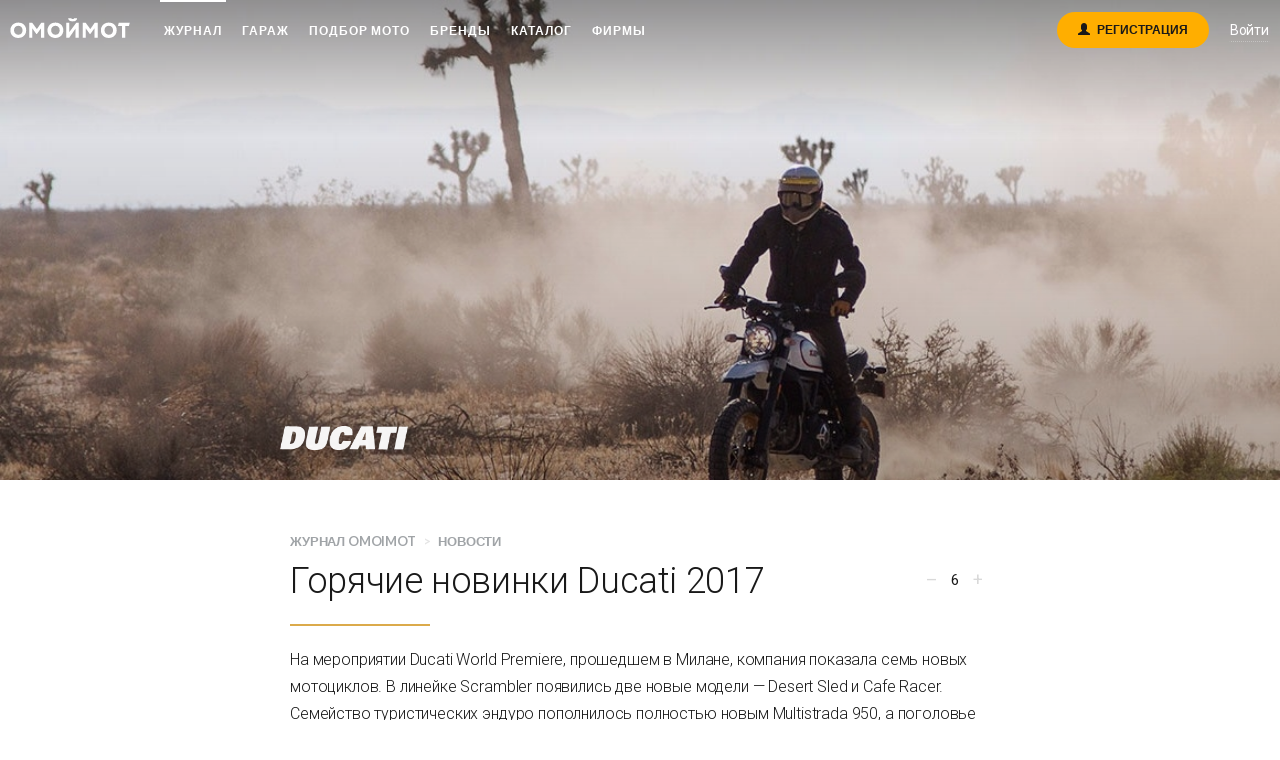

--- FILE ---
content_type: text/html; charset=UTF-8
request_url: https://omoimot.ru/journal/news/189-Goryachie_novinki_Ducati_2017
body_size: 37176
content:
<!DOCTYPE html>
<html lang="ru">
<head>
	<meta charset="utf-8">
	<meta http-equiv="X-UA-Compatible" content="IE=edge">
	<meta name="viewport" content="width=device-width, initial-scale=1">
	<meta name="tk" content="pX8x2jUGVNE0ESPzvN5GUnMuzDnW9P64QOCpyHSZ" />
	<meta name="yandex-verification" content="d6b2fa0cec33f8f7" />
	<meta name="cmsmagazine" content="73bb322337a4ddfcaa69db9eff22d77f" />

	<meta name="yandex-verification" content="d6b2fa0cec33f8f7" />
	<meta name="cmsmagazine" content="73bb322337a4ddfcaa69db9eff22d77f" />

	<meta property="og:url"                content="https://omoimot.ru/journal/news/189-Goryachie_novinki_Ducati_2017" />
	<meta property="og:title"              content="Горячие новинки Ducati 2017" />
	<meta property="og:description"        content="На мероприятии Ducati World Premiere,&amp;nbsp;прошедшем в&amp;nbsp;Милане, компания показала семь новых мотоциклов. В линейке Scrambler появились&amp;nbsp;две новые модели &amp;mdash; Desert Sled и Cafe Racer. Семейство туристических эндуро&amp;nbsp;пополнилось полностью новым&amp;nbsp;Multistrada 950, а поголовье &amp;laquo;монстров&amp;raquo; увеличилось засчёт новых Monster 797, Monster 1200 и Monster 1200 S." />
	<meta property="og:image"              content="/photos/user/4/posts/189/14785635806097_desert_sled_footer.jpg" />
	<meta property="fb:app_id"              content="" />

	<title>			Горячие новинки Ducati 2017 | Новости | Журнал Омоймот	</title>
	<meta name="description" content="«Горячие новинки Ducati 2017» – статья в журнале о мотоциклах от 2016.11.08. Автор — Omoimot">
	<meta name="keywords" content="Ducati, Scrambler, Cafe Racer, Desert Sled, Multistrada 950, Monster 797, Monster 1200, EICMA 2016, 1299 Superleggera">
	
	<link href="/build/css/all-ce48617bd5.css" type="text/css" rel="stylesheet">
	
		<link href="/plugins/likely/likely.css" type="text/css" rel="stylesheet">
    <link href="/plugins/switchery/switchery.css" type="text/css" rel="stylesheet">
	
	<link rel="shortcut icon" href="/favicon.ico">
<link rel="apple-touch-icon" sizes="57x57" href="/favicons/apple-touch-icon-57x57.png">
<link rel="apple-touch-icon" sizes="60x60" href="/favicons/apple-touch-icon-60x60.png">
<link rel="apple-touch-icon" sizes="72x72" href="/favicons/apple-touch-icon-72x72.png">
<link rel="apple-touch-icon" sizes="76x76" href="/favicons/apple-touch-icon-76x76.png">
<link rel="apple-touch-icon" sizes="114x114" href="/favicons/apple-touch-icon-114x114.png">
<link rel="apple-touch-icon" sizes="120x120" href="/favicons/apple-touch-icon-120x120.png">
<link rel="apple-touch-icon" sizes="144x144" href="/favicons/apple-touch-icon-144x144.png">
<link rel="apple-touch-icon" sizes="152x152" href="/favicons/apple-touch-icon-152x152.png">
<link rel="apple-touch-icon" sizes="180x180" href="/favicons/apple-touch-icon-180x180.png">
<link rel="icon" type="image/png" href="/favicons/favicon-32x32.png" sizes="32x32">
<link rel="icon" type="image/png" href="/favicons/android-chrome-192x192.png" sizes="192x192">
<link rel="icon" type="image/png" href="/favicons/favicon-96x96.png" sizes="96x96">
<link rel="icon" type="image/png" href="/favicons/favicon-16x16.png" sizes="16x16">
<link rel="manifest" href="/manifest.json">
<link rel="mask-icon" href="/favicons/safari-pinned-tab.svg" color="#5bbad5">
<meta name="apple-mobile-web-app-title" content="Omoimot">
<meta name="application-name" content="Omoimot">
<meta name="msapplication-TileColor" content="#da532c">
<meta name="msapplication-TileImage" content="/mstile-144x144.png">
<meta name="theme-color" content="#ffffff">	
	<!--[if lt IE 9]>
<script src="https://oss.maxcdn.com/libs/html5shiv/3.7.0/html5shiv.js"></script>
<script src="https://oss.maxcdn.com/libs/respond.js/1.4.2/respond.min.js"></script>
<![endif]-->	

<script src = "//an.yandex.ru/system/context.js" type = "text/javascript" async="true"> </script>
	<!-- Facebook Pixel Code -->
<script>
	!function(f,b,e,v,n,t,s){if(f.fbq)return;n=f.fbq=function(){n.callMethod?
			n.callMethod.apply(n,arguments):n.queue.push(arguments)};if(!f._fbq)f._fbq=n;
		n.push=n;n.loaded=!0;n.version='2.0';n.queue=[];t=b.createElement(e);t.async=!0;
		t.src=v;s=b.getElementsByTagName(e)[0];s.parentNode.insertBefore(t,s)}(window,
			document,'script','//connect.facebook.net/en_US/fbevents.js');

	fbq('init', '1613432288923226');
	fbq('track', "PageView");</script>
<noscript><img height="1" width="1" style="display:none"
               src="https://www.facebook.com/tr?id=1613432288923226&ev=PageView&noscript=1"
	/></noscript>
<!-- End Facebook Pixel Code --><!-- Google Analytics -->
<script>
	(function(i,s,o,g,r,a,m){i['GoogleAnalyticsObject']=r;i[r]=i[r]||function(){
				(i[r].q=i[r].q||[]).push(arguments)},i[r].l=1*new Date();a=s.createElement(o),
			m=s.getElementsByTagName(o)[0];a.async=1;a.src=g;m.parentNode.insertBefore(a,m)
	})(window,document,'script','//www.google-analytics.com/analytics.js','ga');

	ga('create', 'UA-70144614-1', 'auto', {'allowLinker': true});
	ga('require', 'linker');
	ga('linker:autoLink', ['omoimot.com', 'omoymot.ru'] );
	ga('send', 'pageview');
</script>
<!-- End Google Analytics --><!-- Yandex.Metrika counter -->
<script type="text/javascript">
	(function (d, w, c) {
		(w[c] = w[c] || []).push(function() {
			try {
				w.yaCounter34313005 = new Ya.Metrika({
					id:34313005,
					clickmap:true,
					trackLinks:true,
					accurateTrackBounce:true,
					webvisor:true
				});
			} catch(e) { }
		});

		var n = d.getElementsByTagName("script")[0],
				s = d.createElement("script"),
				f = function () { n.parentNode.insertBefore(s, n); };
		s.type = "text/javascript";
		s.async = true;
		s.src = "https://mc.yandex.ru/metrika/watch.js";

		if (w.opera == "[object Opera]") {
			d.addEventListener("DOMContentLoaded", f, false);
		} else { f(); }
	})(document, window, "yandex_metrika_callbacks");
</script>
<noscript><div><img src="https://mc.yandex.ru/watch/34313005" style="position:absolute; left:-9999px;" alt="" /></div></noscript>
<!-- /Yandex.Metrika counter -->
<!-- nemedia -->
<script src="https://ru.viadata.store/v2/comm_min.js?sid=108954" async></script>
<!-- nemedia end -->

</head>

<body class="">

<script src="https://omoimot.ru/js/config.js?t=1769773130" type="application/javascript"></script>

	<!--LI count-->
<script type="text/javascript">
	new Image().src = "//counter.yadro.ru/hit?r"+
			escape(document.referrer)+((typeof(screen)=="undefined")?"":
			";s"+screen.width+"*"+screen.height+"*"+(screen.colorDepth?
					screen.colorDepth:screen.pixelDepth))+";u"+escape(document.URL)+
			";h"+escape(document.title.substring(0,80))+
			";"+Math.random();
</script>
<!--End LI count-->
<!-- VK pixel 2.0 start -->
<script type="text/javascript">(window.Image ? (new Image()) : document.createElement('img')).src = location.protocol + '//vk.com/rtrg?r=Sn4mAalGukpCydoAfKU63JR115OMY09dQP9QPChwMGnNBu1nh4gO6lK0IkntKdq77UEvyCZvznCX2IVo*mxKqvC5SJONTxLDUMCghTlKOhw23a5gSwaNxv0B4cC/CgjeO9Sxqj0cnhYHbI0qt99e*5bJNkyuO5Chg1rr807*E5s-';</script>
<!-- VK pixel 2.0 end -->

<div class="notifications-container" id="notifications-container"></div>

<script>window.data = {"post":{"id":189,"poster":{"path":"\/photos\/user\/4\/posts\/189\/14785635806097_desert_sled_footer.jpg"},"logos":[{"id":166,"path":"\/images\/logo_gallery\/logo_Ducati.png","name":"Ducati","gallery_id":7,"user_gallery_id":0}],"author":{"id":4,"username":"Omoimot","avatar":"photos\/user\/4\/avatars\/14869892994045_app_avatar.PNG"},"rates":[{"username":"Jackson","user_id":1,"value":1,"post_id":189},{"username":"pranayama","user_id":40,"value":1,"post_id":189},{"username":"supontable","user_id":36,"value":1,"post_id":189},{"username":"katyacitrus","user_id":140,"value":1,"post_id":189},{"username":"AndrewGlg","user_id":756,"value":1,"post_id":189},{"username":"Dns","user_id":3,"value":1,"post_id":189}],"views":7306,"viewed":false,"title":"\u0413\u043e\u0440\u044f\u0447\u0438\u0435 \u043d\u043e\u0432\u0438\u043d\u043a\u0438 Ducati 2017","private":false,"summary":"<p>\u041d\u0430 \u043c\u0435\u0440\u043e\u043f\u0440\u0438\u044f\u0442\u0438\u0438 Ducati World Premiere,&nbsp;\u043f\u0440\u043e\u0448\u0435\u0434\u0448\u0435\u043c \u0432&nbsp;\u041c\u0438\u043b\u0430\u043d\u0435, \u043a\u043e\u043c\u043f\u0430\u043d\u0438\u044f \u043f\u043e\u043a\u0430\u0437\u0430\u043b\u0430 \u0441\u0435\u043c\u044c \u043d\u043e\u0432\u044b\u0445 \u043c\u043e\u0442\u043e\u0446\u0438\u043a\u043b\u043e\u0432. \u0412 \u043b\u0438\u043d\u0435\u0439\u043a\u0435 Scrambler \u043f\u043e\u044f\u0432\u0438\u043b\u0438\u0441\u044c&nbsp;\u0434\u0432\u0435 \u043d\u043e\u0432\u044b\u0435 \u043c\u043e\u0434\u0435\u043b\u0438 &mdash; Desert Sled \u0438 Cafe Racer. \u0421\u0435\u043c\u0435\u0439\u0441\u0442\u0432\u043e \u0442\u0443\u0440\u0438\u0441\u0442\u0438\u0447\u0435\u0441\u043a\u0438\u0445 \u044d\u043d\u0434\u0443\u0440\u043e&nbsp;\u043f\u043e\u043f\u043e\u043b\u043d\u0438\u043b\u043e\u0441\u044c \u043f\u043e\u043b\u043d\u043e\u0441\u0442\u044c\u044e \u043d\u043e\u0432\u044b\u043c&nbsp;Multistrada 950, \u0430 \u043f\u043e\u0433\u043e\u043b\u043e\u0432\u044c\u0435 &laquo;\u043c\u043e\u043d\u0441\u0442\u0440\u043e\u0432&raquo; \u0443\u0432\u0435\u043b\u0438\u0447\u0438\u043b\u043e\u0441\u044c \u0437\u0430\u0441\u0447\u0451\u0442 \u043d\u043e\u0432\u044b\u0445 Monster 797, Monster 1200 \u0438 Monster 1200 S.<\/p>","content":"<p>\u041d\u0430 \u043c\u0435\u0440\u043e\u043f\u0440\u0438\u044f\u0442\u0438\u0438 Ducati World Premiere,&nbsp;\u043f\u0440\u043e\u0448\u0435\u0434\u0448\u0435\u043c \u0432&nbsp;\u041c\u0438\u043b\u0430\u043d\u0435, \u043a\u043e\u043c\u043f\u0430\u043d\u0438\u044f \u043f\u043e\u043a\u0430\u0437\u0430\u043b\u0430 \u0441\u0435\u043c\u044c \u043d\u043e\u0432\u044b\u0445 \u043c\u043e\u0442\u043e\u0446\u0438\u043a\u043b\u043e\u0432. \u0412 \u043b\u0438\u043d\u0435\u0439\u043a\u0435 Scrambler \u043f\u043e\u044f\u0432\u0438\u043b\u0438\u0441\u044c&nbsp;\u0434\u0432\u0435 \u043d\u043e\u0432\u044b\u0435 \u043c\u043e\u0434\u0435\u043b\u0438 &mdash; Desert Sled \u0438 Cafe Racer. \u0421\u0435\u043c\u0435\u0439\u0441\u0442\u0432\u043e \u0442\u0443\u0440\u0438\u0441\u0442\u0438\u0447\u0435\u0441\u043a\u0438\u0445 \u044d\u043d\u0434\u0443\u0440\u043e&nbsp;\u043f\u043e\u043f\u043e\u043b\u043d\u0438\u043b\u043e\u0441\u044c \u043f\u043e\u043b\u043d\u043e\u0441\u0442\u044c\u044e \u043d\u043e\u0432\u044b\u043c&nbsp;Multistrada 950, \u0430 \u043f\u043e\u0433\u043e\u043b\u043e\u0432\u044c\u0435 &laquo;\u043c\u043e\u043d\u0441\u0442\u0440\u043e\u0432&raquo; \u0443\u0432\u0435\u043b\u0438\u0447\u0438\u043b\u043e\u0441\u044c \u0437\u0430\u0441\u0447\u0451\u0442 \u043d\u043e\u0432\u044b\u0445 Monster 797, Monster 1200 \u0438 Monster 1200 S.<\/p>\r\n\r\n<p><br \/>\r\n\u041d\u0430 \u043f\u0440\u0435\u0437\u0435\u043d\u0442\u0430\u0446\u0438\u0438 \u0438\u0442\u0430\u043b\u044c\u044f\u043d\u0441\u043a\u043e\u0439 \u043c\u0430\u0440\u043a\u0438 \u0442\u0430\u043a\u0436\u0435 \u0431\u044b\u043b\u0438 \u0440\u0430\u0441\u043a\u0440\u044b\u0442\u044b \u043f\u043e\u0434\u0440\u043e\u0431\u043d\u043e\u0441\u0442\u0438 \u043e\u0442\u043d\u043e\u0441\u0438\u0442\u0435\u043b\u044c\u043d\u043e \u043d\u043e\u0432\u043e\u0433\u043e \u0444\u043b\u0430\u0433\u043c\u0430\u043d\u0441\u043a\u043e\u0433\u043e \u0441\u0443\u043f\u0435\u0440\u0431\u0430\u0439\u043a\u0430 1299 Superleggera \u0438 <a href=\"http:\/\/omoimot.ru\/journal\/news\/118\/Premery_Ducati_na_vystavke_Intermot_2016\" target=\"_blank\">\u043f\u043e\u0432\u0442\u043e\u0440\u043d\u043e<\/a> \u043f\u0440\u043e\u0434\u0435\u043c\u043e\u043d\u0441\u0442\u0440\u0438\u0440\u043e\u0432\u0430\u043d&nbsp;&laquo;\u0441\u043f\u043e\u0440\u0442\u0431\u0430\u0439\u043a \u043d\u0430&nbsp;\u043a\u0430\u0436\u0434\u044b\u0439 \u0434\u0435\u043d\u044c&raquo; SuperSport.<\/p>\r\n\r\n<p><br \/>\r\n<strong><span style=\"font-size:20px\">Ducati Scrambler Desert Sled<\/span><\/strong><br \/>\r\nDesert Sled \u043f\u043e\u0441\u0442\u0440\u043e\u0435\u043d \u043d\u0430 \u0430\u0433\u0440\u0435\u0433\u0430\u0442\u0430\u0445 \u0431\u0430\u0437\u043e\u0432\u043e\u0433\u043e <a href=\"http:\/\/omoimot.ru\/catalog\/Ducati\/Scrambler_Classic\/2015\" target=\"_blank\">Scrambler<\/a>, \u043d\u043e \u0437\u0430\u0442\u043e\u0447\u0435\u043d \u043f\u043e\u0434 \u0438\u0441\u043f\u043e\u043b\u044c\u0437\u043e\u0432\u0430\u043d\u0438\u0435 \u043d\u0430&nbsp;\u0431\u0435\u0437\u0434\u043e\u0440\u043e\u0436\u044c\u0435: \u0445\u043e\u0434 \u043f\u043e\u0434\u0432\u0435\u0441\u043e\u043a&nbsp;\u0443\u0432\u0435\u043b\u0438\u0447\u0435\u043d \u0434\u043e 200 \u043c\u043c \u0438&nbsp;\u0443\u0441\u0442\u0430\u043d\u043e\u0432\u043b\u0435\u043d\u044b \u0441\u043f\u0438\u0446\u043e\u0432\u0430\u043d\u043d\u044b\u0435 \u043a\u043e\u043b\u0451\u0441\u0430 &mdash; 19&quot; \u0441\u043f\u0435\u0440\u0435\u0434\u0438 \u0438 17&quot; &mdash; \u0441\u0437\u0430\u0434\u0438. \u0421\u043f\u0435\u0446\u0438\u0430\u043b\u044c\u043d\u043e \u0434\u043b\u044f \u044d\u0442\u043e\u0439 \u0432\u0435\u0440\u0441\u0438\u0438 \u0431\u044b\u043b \u0440\u0430\u0437\u0440\u0430\u0431\u043e\u0442\u0430\u043d \u043d\u043e\u0432\u044b\u0439&nbsp;\u0434\u0432\u043e\u0439\u043d\u043e\u0439 \u0430\u043b\u044e\u043c\u0438\u043d\u0438\u0435\u0432\u044b\u0439 \u043c\u0430\u044f\u0442\u043d\u0438\u043a \u0438 \u0443\u0441\u0438\u043b\u0435\u043d\u043d\u0430\u044f \u0441\u0442\u0430\u043b\u044c\u043d\u0430\u044f \u0442\u0440\u0443\u0431\u0447\u0430\u0442\u0430\u044f&nbsp;\u0440\u0430\u043c\u0430.<\/p>\r\n\r\n<p><br \/>\r\n<a href=\"\/photos\/user\/4\/posts\/new\/14785624270889_imagegallery_12681_5820c49e236d1.jpg\" target=\"_blank\"><img alt=\"\u0414\u0432\u0438\u0433\u0430\u0442\u0435\u043b\u044c\u00a0\u2012 \u0443\u0436\u0435 \u0437\u043d\u0430\u043a\u043e\u043c\u044b\u0439 L-\u0442\u0432\u0438\u043d \u043e\u0431\u044a\u0451\u043c\u043e\u043c 803 \u0441\u043c3, \u0432\u044b\u0434\u0430\u044e\u0449\u0438\u0439 75 \u043b.\u0441. \u043c\u0430\u043a\u0441\u0438\u043c\u0430\u043b\u044c\u043d\u043e\u0439 \u043c\u043e\u0449\u043d\u043e\u0441\u0442\u0438 \u0438 68 \u041d\u043c \u043a\u0440\u0443\u0442\u044f\u0449\u0435\u0433\u043e \u043c\u043e\u043c\u0435\u043d\u0442\u0430\" src=\"\/photos\/user\/4\/posts\/new\/14785624270889_imagegallery_12681_5820c49e236d1.jpg\" \/><\/a><br \/>\r\n<span style=\"font-size:12px\">\u0414\u0432\u0438\u0433\u0430\u0442\u0435\u043b\u044c&nbsp;&ndash; \u0443\u0436\u0435 \u0437\u043d\u0430\u043a\u043e\u043c\u044b\u0439 L-\u0442\u0432\u0438\u043d \u043e\u0431\u044a\u0451\u043c\u043e\u043c 803 \u0441\u043c3, \u0432\u044b\u0434\u0430\u044e\u0449\u0438\u0439 75 \u043b.\u0441. \u043c\u0430\u043a\u0441\u0438\u043c\u0430\u043b\u044c\u043d\u043e\u0439 \u043c\u043e\u0449\u043d\u043e\u0441\u0442\u0438 \u0438 68 \u041d\u043c \u043a\u0440\u0443\u0442\u044f\u0449\u0435\u0433\u043e \u043c\u043e\u043c\u0435\u043d\u0442\u0430<\/span><\/p>\r\n\r\n<p><br \/>\r\n\u0412 \u0431\u0430\u0437\u043e\u0432\u043e\u0439 \u043a\u043e\u043c\u043f\u043b\u0435\u043a\u0442\u0430\u0446\u0438\u0438 Desert Sled \u0443\u043a\u043e\u043c\u043f\u043b\u0435\u043a\u0442\u043e\u0432\u0430\u043d \u0430\u043d\u0442\u0438\u0431\u043b\u043e\u043a\u0438\u0440\u043e\u0432\u043e\u0447\u043d\u043e\u0439 \u0441\u0438\u0441\u0442\u0435\u043c\u043e\u0439, LED-\u043e\u043f\u0442\u0438\u043a\u043e\u0439, \u0437\u0430\u0449\u0438\u0442\u043e\u0439 \u043f\u0435\u0440\u0435\u0434\u043d\u0435\u0439 \u0444\u0430\u0440\u044b, \u0436\u0438\u0434\u043a\u043e\u043a\u0440\u0438\u0441\u0442\u0430\u043b\u043b\u0438\u0447\u0435\u0441\u043a\u0438\u043c \u0434\u0438\u0441\u043f\u043b\u0435\u0435\u043c \u0438 USB-\u0440\u043e\u0437\u0435\u0442\u043a\u043e\u0439. \u041c\u0435\u0436\u0441\u0435\u0440\u0432\u0438\u0441\u043d\u044b\u0439 \u0438\u043d\u0442\u0435\u0440\u0432\u0430\u043b \u043d\u043e\u0432\u043e\u0433\u043e Ducati Scrambler Sled \u0441\u043e\u0441\u0442\u0430\u0432\u043b\u044f\u0435\u0442 12000 \u043a\u043c.<br \/>\r\n&nbsp;<\/p>\r\n\r\n<div data-oembed-url=\"https:\/\/youtu.be\/9cLdtI9Ry-I\">\r\n<div>\r\n<div style=\"left: 0px; width: 100%; height: 0px; position: relative; padding-bottom: 56.2493%;\"><iframe allowfullscreen=\"\" frameborder=\"0\" src=\"https:\/\/www.youtube.com\/embed\/9cLdtI9Ry-I?wmode=transparent&amp;rel=0&amp;autohide=1&amp;showinfo=0&amp;enablejsapi=1\" style=\"top: 0px; left: 0px; width: 100%; height: 100%; position: absolute;\" tabindex=\"-1\"><\/iframe><\/div>\r\n<\/div>\r\n<\/div>\r\n\r\n<p>&nbsp;<\/p>\r\n\r\n<p><br \/>\r\n<br \/>\r\n<strong><span style=\"font-size:20px\">Ducati Scrambler Cafe Racer<\/span><\/strong><br \/>\r\n\u041d\u0435 \u043c\u0435\u043d\u0435\u0435 \u044f\u0440\u043a\u0438\u043c \u043f\u043e\u043b\u0443\u0447\u0438\u043b\u0430\u0441\u044c \u0433\u043e\u0440\u043e\u0434\u0441\u043a\u0430\u044f \u043c\u043e\u0434\u0438\u0444\u0438\u043a\u0430\u0446\u0438\u044f &laquo;\u0421\u043a\u0440\u044d\u043c\u0431\u043b\u0435\u0440\u0430&raquo; &ndash; Cafe Racer.&nbsp;\u0414\u043b\u044f \u0441\u043e\u0437\u0434\u0430\u043d\u0438\u044f \u0431\u043e\u043b\u0435\u0435 \u0430\u0443\u0442\u0435\u043d\u0442\u0438\u0447\u043d\u043e\u0433\u043e \u043e\u0431\u0440\u0430\u0437\u0430 \u0431\u044b\u043b\u043e \u0438\u0437\u0433\u043e\u0442\u043e\u0432\u043b\u0435\u043d\u043e \u043d\u043e\u0432\u043e\u0435 \u0441\u0438\u0434\u0435\u043d\u044c\u0435,&nbsp;\u0430 \u043d\u0430 \u0441\u043c\u0435\u043d\u0443 \u0432\u044b\u0441\u043e\u043a\u043e\u043c\u0443 \u0440\u0443\u043b\u044e \u043f\u0440\u0438\u0448\u043b\u0438 \u0441\u043f\u043e\u0440\u0442\u0438\u0432\u043d\u044b\u0435 \u043a\u043b\u0438\u043f\u043e\u043d\u044b, \u0441 \u0437\u0430\u043a\u0440\u0435\u043f\u043b\u0435\u043d\u043d\u044b\u043c\u0438 \u043d\u0430 \u0440\u0443\u043a\u043e\u044f\u0442\u044f\u0445 \u0437\u0435\u0440\u043a\u0430\u043b\u0430\u043c\u0438.<\/p>\r\n\r\n<p><br \/>\r\n<a href=\"\/photos\/user\/4\/posts\/new\/14785624749242_cafe_racer_footer.jpg\" target=\"_blank\"><img alt=\"\u0411\u043b\u0430\u0433\u043e\u0434\u0430\u0440\u044f \u043d\u043e\u0432\u043e\u043c\u0443 \u0440\u0443\u043b\u044e \u0438 \u0441\u0438\u0434\u0435\u043d\u0438\u044e, \u0431\u0430\u0439\u043a \u043e\u0442\u043b\u0438\u0447\u0430\u0435\u0442\u0441\u044f \u043d\u0430\u043a\u043b\u043e\u043d\u0451\u043d\u043d\u043e\u0439 \u0432\u043f\u0435\u0440\u0435\u0434 \u043f\u043e\u0441\u0430\u0434\u043a\u043e\u0439\" src=\"\/photos\/user\/4\/posts\/new\/14785624749242_cafe_racer_footer.jpg\" \/><\/a><br \/>\r\n<span style=\"font-size:12px\">\u0411\u043b\u0430\u0433\u043e\u0434\u0430\u0440\u044f \u043d\u043e\u0432\u043e\u043c\u0443 \u0440\u0443\u043b\u044e \u0438 \u0441\u0438\u0434\u0435\u043d\u0438\u044e, \u0431\u0430\u0439\u043a \u043e\u0442\u043b\u0438\u0447\u0430\u0435\u0442\u0441\u044f \u043d\u0430\u043a\u043b\u043e\u043d\u0451\u043d\u043d\u043e\u0439 \u0432\u043f\u0435\u0440\u0435\u0434 \u043f\u043e\u0441\u0430\u0434\u043a\u043e\u0439<\/span><\/p>\r\n\r\n<p><br \/>\r\n\u0417\u0430\u0432\u0435\u0440\u0448\u0430\u0435\u0442 \u043e\u0431\u0440\u0430\u0437 \u044d\u043a\u0441\u043a\u043b\u044e\u0437\u0438\u0432\u043d\u0430\u044f \u043e\u043a\u0440\u0430\u0441\u043a\u0430 &laquo;\u0427\u0451\u0440\u043d\u044b\u0439 \u041a\u043e\u0444\u0435&raquo; (&laquo;Black Coffee&raquo;) \u0438 \u0431\u043e\u043a\u043e\u0432\u044b\u0435 \u043e\u0431\u043b\u0438\u0446\u043e\u0432\u043a\u0438 \u0432&nbsp;\u043a\u043b\u0430\u0441\u0441\u0438\u0447\u0435\u0441\u043a\u043e\u0439 \u0441\u0442\u0438\u043b\u0438\u0441\u0442\u0438\u043a\u0435 \u0441\u043f\u043e\u0440\u0442\u0438\u0432\u043d\u044b\u0445 \u043c\u043e\u0442\u043e\u0446\u0438\u043a\u043b\u043e\u0432 \u043f\u0440\u043e\u0448\u043b\u043e\u0433\u043e \u0432\u0435\u043a\u0430.<\/p>\r\n\r\n<p><br \/>\r\n<span style=\"font-size:12px\"><a href=\"\/photos\/user\/4\/posts\/new\/14785625176560_imagegallery_12682_5820c39427d77.jpg\" target=\"_blank\"><img alt=\"\u041d\u043e\u0432\u044b\u0439 Ducati Scrambler Cafe Racer\" src=\"\/photos\/user\/4\/posts\/new\/14785625176560_imagegallery_12682_5820c39427d77.jpg\" \/><\/a><\/span><\/p>\r\n\r\n<p><br \/>\r\n<br \/>\r\n<span style=\"font-size:20px\"><strong>Ducati Multistrada 950<\/strong><\/span><br \/>\r\n\u041d\u043e\u0432\u044b\u0439 Ducati Multistrada 950 \u043f\u043e\u0437\u0438\u0446\u0438\u043e\u043d\u0438\u0440\u0443\u0435\u0442\u0441\u044f \u043a\u0430\u043a \u0432\u0445\u043e\u0434\u043d\u043e\u0439 \u0431\u0438\u043b\u0435\u0442 \u0432 \u043c\u0438\u0440 \u0442\u0443\u0440\u044d\u043d\u0434\u0443\u0440\u043e \u043e\u0442 \u0414\u0443\u043a\u0430\u0442\u0438. \u041a\u0430\u043a&nbsp;\u0441\u043e\u043e\u0431\u0449\u0438\u043b \u0432\u043e \u0432\u0440\u0435\u043c\u044f \u043f\u0440\u0435\u0437\u0435\u043d\u0442\u0430\u0446\u0438\u0438 \u0438\u0441\u043f\u043e\u043b\u043d\u0438\u0442\u0435\u043b\u044c\u043d\u044b\u0439 \u0434\u0438\u0440\u0435\u043a\u0442\u043e\u0440&nbsp;Ducati&nbsp;\u041a\u043b\u0430\u0443\u0434\u0438\u043e \u0414\u043e\u043c\u0435\u043d\u0438\u043a\u0430\u043b\u0438 (Claudio Domenicali), \u0446\u0435\u043b\u044c\u044e \u0438\u043d\u0436\u0435\u043d\u0435\u0440\u043e\u0432 \u0431\u044b\u043b\u043e \u0441\u043e\u0437\u0434\u0430\u043d\u0438\u0435 \u0443\u043d\u0438\u0432\u0435\u0440\u0441\u0430\u043b\u044c\u043d\u043e\u0433\u043e \u0431\u0430\u0439\u043a\u0430 &ndash; \u043b\u0435\u0433\u043a\u043e\u0433\u043e \u0438&nbsp;\u043a\u043e\u043c\u0444\u043e\u0440\u0442\u043d\u043e\u0433\u043e, \u043e\u0434\u0438\u043d\u0430\u043a\u043e\u0432\u043e&nbsp;\u043f\u043e\u0434\u0445\u043e\u0434\u044f\u0449\u0435\u0433\u043e \u043a\u0430\u043a \u0434\u043b\u044f \u0435\u0436\u0435\u0434\u043d\u0435\u0432\u043d\u044b\u0445 \u043f\u043e\u0435\u0437\u0434\u043e\u043a, \u0442\u0430\u043a \u0438 \u0434\u043b\u044f \u043f\u0440\u043e\u0434\u043e\u043b\u0436\u0438\u0442-\u0435\u043b\u044c\u043d\u044b\u0445 \u043f\u0443\u0442\u0435\u0448\u0435\u0441\u0442\u0432\u0438\u0439.<\/p>\r\n\r\n<p><br \/>\r\n<a href=\"\/photos\/user\/4\/posts\/new\/14785625869548_multistrada_2.jpg\" target=\"_blank\"><img alt=\"\u0421\u043d\u0430\u0440\u044f\u0436\u0435\u043d\u043d\u0430\u044f \u043c\u0430\u0441\u0441\u0430 \u043d\u043e\u0432\u043e\u0433\u043e Multistrada 950 \u0441\u043e\u0441\u0442\u0430\u0432\u043b\u044f\u0435\u0442 227 \u043a\u0433 \u2012 \u0432\u0435\u0441\u044c\u043c\u0430 \u043d\u0435\u043f\u043b\u043e\u0445\u043e\u0439 \u043f\u043e\u043a\u0430\u0437\u0430\u0442\u0435\u043b\u044c \u0434\u043b\u044f \u0443\u043d\u0438\u0432\u0435\u0440\u0441\u0430\u043b\u044c\u043d\u043e\u0433\u043e \u043c\u043e\u0442\u043e\u0446\u0438\u043a\u043b\u0430.\" src=\"\/photos\/user\/4\/posts\/new\/14785625869548_multistrada_2.jpg\" \/><\/a><br \/>\r\n<span style=\"font-size:12px\">\u0421\u043d\u0430\u0440\u044f\u0436\u0435\u043d\u043d\u0430\u044f \u043c\u0430\u0441\u0441\u0430 \u043d\u043e\u0432\u043e\u0433\u043e Multistrada 950 \u0441\u043e\u0441\u0442\u0430\u0432\u043b\u044f\u0435\u0442 227 \u043a\u0433 &ndash; \u0432\u0435\u0441\u044c\u043c\u0430 \u043d\u0435\u043f\u043b\u043e\u0445\u043e\u0439 \u043f\u043e\u043a\u0430\u0437\u0430\u0442\u0435\u043b\u044c \u0434\u043b\u044f \u0443\u043d\u0438\u0432\u0435\u0440\u0441\u0430\u043b\u044c\u043d\u043e\u0433\u043e \u043c\u043e\u0442\u043e\u0446\u0438\u043a\u043b<\/span><\/p>\r\n\r\n<p><br \/>\r\n\u0421\u0438\u043b\u043e\u0432\u043e\u0439 \u0430\u0433\u0440\u0435\u0433\u0430\u0442 \u0438 \u0442\u0440\u0430\u043d\u0441\u043c\u0438\u0441\u0441\u0438\u044f \u043f\u043e\u0437\u0430\u0438\u043c\u0441\u0442\u0432\u043e\u0432\u0430\u043d\u044b \u0443&nbsp;<a href=\"http:\/\/omoimot.ru\/catalog\/Ducati\/Hypermotard_939\/2016\" target=\"_blank\">Hypermotard 939<\/a>. L-\u043e\u0431\u0440\u0430\u0437\u043d\u044b\u0439 \u0434\u0432\u0438\u0433\u0430\u0442\u0435\u043b\u044c \u0441&nbsp;\u0440\u0430\u0431\u043e\u0447\u0438\u043c \u043e\u0431\u044a\u0451\u043c\u043e\u043c 937 \u0441\u043c<sup>3<\/sup>, \u0440\u0430\u0437\u0432\u0438\u0432\u0430\u044e\u0449\u0438\u0439 113 \u043b.\u0441 \u043c\u043e\u0449\u043d\u043e\u0441\u0442\u0438 \u0438 96,2 \u041d\u043c \u043a\u0440\u0443\u0442\u044f\u0449\u0435\u0433\u043e \u043c\u043e\u043c\u0435\u043d\u0442\u0430, \u0440\u0430\u0431\u043e\u0442\u0430\u0435\u0442 \u0432 \u0441\u0432\u044f\u0437\u043a\u0435 \u0441 \u0448\u0435\u0441\u0442\u0438\u0441\u0442\u0443\u043f\u0435\u043d\u0447\u0430\u0442\u043e\u0439 \u043a\u043e\u0440\u043e\u0431\u043a\u043e\u0439 \u043f\u0435\u0440\u0435\u0434\u0430\u0447,&nbsp;\u043e\u0441\u043d\u0430\u0449\u0451\u043d\u043d\u043e\u0439 \u043f\u0440\u043e\u0441\u043a\u0430\u043b\u044c\u0437\u044b\u0432\u0430\u044e\u0449\u0438\u043c \u0441\u0446\u0435\u043f\u043b\u0435\u043d\u0438\u0435\u043c.<\/p>\r\n\r\n<p>\u0414\u0432\u0438\u0433\u0430\u0442\u0435\u043b\u044c Multistrada 950&nbsp;\u0432\u043f\u0438\u0441\u0430\u043d \u0432 \u0442\u0440\u0430\u0434\u0438\u0446\u0438\u043e\u043d\u043d\u0443\u044e \u0434\u043b\u044f <a href=\"http:\/\/omoimot.ru\/catalog\/Ducati\" target=\"_blank\">Ducati<\/a>&nbsp;\u0441\u0442\u0430\u043b\u044c\u043d\u0443\u044e \u0442\u0440\u0443\u0431\u0447\u0430\u0442\u0443\u044e \u0440\u0430\u043c\u0443 &laquo;\u043f\u0442\u0438\u0447\u044c\u044f \u043a\u043b\u0435\u0442\u043a\u0430&raquo;.&nbsp;\u0421\u043f\u0435\u0440\u0435\u0434\u0438 \u0438\u0441\u043f\u043e\u043b\u044c\u0437\u0443\u0435\u0442\u0441\u044f \u0440\u0435\u0433\u0443\u043b\u0438\u0440\u0443\u0435\u043c\u0430\u044f \u0432\u0438\u043b\u043a\u0430 KYB \u0441 \u0442\u043e\u043b\u0449\u0438\u043d\u043e\u0439 \u043f\u0435\u0440\u044c\u0435\u0432 48 \u043c\u043c, \u0441\u0437\u0430\u0434\u0438 &ndash; \u043c\u043e\u043d\u043e\u0430\u043c\u043e\u0440\u0442\u0438\u0437\u0430\u0442\u043e\u0440 Sachs \u0438 \u043d\u043e\u0432\u044b\u0439 \u0434\u0432\u043e\u0439\u043d\u043e\u0439 \u043c\u0430\u044f\u0442\u043d\u0438\u043a. \u0425\u043e\u0434 \u043f\u043e\u0434\u0432\u0435\u0441\u043e\u043a \u0441\u043e\u0441\u0442\u0430\u0432\u043b\u044f\u0435\u0442&nbsp;170 \u043c\u043c.<\/p>\r\n\r\n<p><br \/>\r\n<a href=\"\/photos\/user\/4\/posts\/new\/14785626113497_multistrada_5.jpg\" target=\"_blank\"><img alt=\"\u0420\u0430\u0437\u043c\u0435\u0440 \u043f\u0435\u0440\u0435\u0434\u043d\u0435\u0433\u043e \u043a\u043e\u043b\u0435\u0441\u0430 Multistrada 950 \u2013 19 \u0434\u044e\u0439\u043c\u043e\u0432, \u0447\u0442\u043e \u043e\u0431\u0435\u0441\u043f\u0435\u0447\u0438\u0432\u0430\u0435\u0442 \u0431\u043e\u043b\u0435\u0435 \u043a\u043e\u043c\u0444\u043e\u0440\u0442\u043d\u043e\u0435 \u043f\u0435\u0440\u0435\u0434\u0432\u0438\u0436\u0435\u043d\u0438\u0435 \u043b\u044e\u0431\u043e\u043c\u0443 \u043f\u043e\u043a\u0440\u044b\u0442\u0438\u044e\" src=\"\/photos\/user\/4\/posts\/new\/14785626113497_multistrada_5.jpg\" \/><\/a><br \/>\r\n<span style=\"font-size:12px\">\u0420\u0430\u0437\u043c\u0435\u0440 \u043f\u0435\u0440\u0435\u0434\u043d\u0435\u0433\u043e \u043a\u043e\u043b\u0435\u0441\u0430 Multistrada 950 &ndash; 19 \u0434\u044e\u0439\u043c\u043e\u0432, \u0447\u0442\u043e \u043e\u0431\u0435\u0441\u043f\u0435\u0447\u0438\u0432\u0430\u0435\u0442 \u0431\u043e\u043b\u0435\u0435 \u043a\u043e\u043c\u0444\u043e\u0440\u0442\u043d\u043e\u0435 \u043f\u0435\u0440\u0435\u0434\u0432\u0438\u0436\u0435\u043d\u0438\u0435 \u043b\u044e\u0431\u043e\u043c\u0443 \u043f\u043e\u043a\u0440\u044b\u0442\u0438\u044e<\/span><\/p>\r\n\r\n<p><br \/>\r\n\u0422\u043e\u0440\u043c\u043e\u0437\u043d\u0430\u044f \u0441\u0438\u0441\u0442\u0435\u043c\u0430 \u0430\u043d\u0430\u043b\u043e\u0433\u0438\u0447\u043d\u0430 \u0443\u0441\u0442\u0430\u043d\u043e\u0432\u043b\u0435\u043d\u043d\u043e\u0439 \u043d\u0430 <a href=\"http:\/\/omoimot.ru\/catalog\/Ducati\/Multistrada_1200\/2015\" target=\"_blank\">Multistrada 1200<\/a> &ndash; \u0447\u0435\u0442\u044b\u0440\u0451\u0445\u043f\u043e\u0440\u0448\u043d\u0435\u0432\u044b\u0435 \u043c\u043e\u043d\u043e\u0431\u043b\u043e\u0447\u043d\u044b\u0435 \u0441\u0443\u043f\u043f\u043e\u0440\u0442\u0430 <a href=\"http:\/\/www.brembo.com\/ru\/motorbike\" target=\"_blank\">Brembo<\/a>&nbsp;\u0432 \u0441\u043e\u0447\u0435\u0442\u0430\u043d\u0438\u0438 \u0441 \u0434\u0432\u0443\u043c\u044f&nbsp;\u0434\u0438\u0441\u043a\u0430\u043c\u0438 \u0434\u0438\u0430\u043c\u0435\u0442\u0440\u043e\u043c 320 \u043c\u043c \u0441\u043f\u0435\u0440\u0435\u0434\u0438 \u0438&nbsp;\u0434\u0438\u0441\u043a\u043e\u043c&nbsp;265 \u043c\u043c&nbsp;\u0441\u0437\u0430\u0434\u0438 \u043f\u0440\u0438\u0437\u0432\u0430\u043d\u044b \u043e\u0431\u0435\u0441\u043f\u0435\u0447\u0438\u0442\u044c \u043c\u0430\u043a\u0441\u0438\u043c\u0430\u043b\u044c\u043d\u043e \u044d\u0444\u0444\u0435\u043a\u0442\u0438\u0432\u043d\u043e\u0435 \u0437\u0430\u043c\u0435\u0434\u043b\u0435\u043d\u0438\u0435 \u0431\u0430\u0439\u043a\u0430.<\/p>\r\n\r\n<p>&nbsp;<\/p>\r\n\r\n<div data-oembed-url=\"https:\/\/youtu.be\/Bvwp9v8WaiY\">\r\n<div>\r\n<div style=\"left: 0px; width: 100%; height: 0px; position: relative; padding-bottom: 56.2493%;\"><iframe allowfullscreen=\"\" frameborder=\"0\" src=\"https:\/\/www.youtube.com\/embed\/Bvwp9v8WaiY?wmode=transparent&amp;rel=0&amp;autohide=1&amp;showinfo=0&amp;enablejsapi=1\" style=\"top: 0px; left: 0px; width: 100%; height: 100%; position: absolute;\" tabindex=\"-1\"><\/iframe><\/div>\r\n<\/div>\r\n<\/div>\r\n\r\n<p>&nbsp;<\/p>\r\n\r\n<p>\u041f\u043e \u0447\u0430\u0441\u0442\u0438 \u044d\u043b\u0435\u043a\u0442\u0440\u043e\u043d\u043d\u043e\u0433\u043e \u043e\u0441\u043d\u0430\u0449\u0435\u043d\u0438\u044f, \u0437\u0430 \u0438\u0441\u043a\u043b\u044e\u0447\u0435\u043d\u0438\u0435\u043c \u044d\u043b\u0435\u043a\u0442\u0440\u043e\u043d\u043d\u043e-\u0443\u043f\u0440\u0430\u0432\u043b\u044f\u0435\u043c\u043e\u0439 \u043f\u043e\u0434\u0432\u0435\u0441\u043a\u0438, \u043d\u043e\u0432\u0438\u043d\u043a\u0430 \u0442\u0430\u043a\u0436\u0435 \u043d\u0435 \u0443\u0441\u0442\u0443\u043f\u0430\u0435\u0442 &laquo;\u0441\u0442\u0430\u0440\u0448\u0438\u043c \u0431\u0440\u0430\u0442\u044c\u044f\u043c&raquo; &ndash; \u0432 \u0431\u0430\u0437\u043e\u0432\u043e\u0439 \u043a\u043e\u043c\u043f\u043b\u0435\u043a\u0442\u0430\u0446\u0438\u0438 \u043c\u043e\u0442\u043e\u0446\u0438\u043a\u043b \u043e\u0441\u043d\u0430\u0449\u0451\u043d Ducati Safety Pack, \u0432\u043a\u043b\u044e\u0447\u0430\u044e\u0449\u0435\u0439 ABS \u0438 \u043c\u043d\u043e\u0433\u043e\u0443\u0440\u043e\u0432\u043d\u0435\u0432\u044b\u0439 \u0442\u0440\u0435\u043a\u0448\u043d-\u043a\u043e\u043d\u0442\u0440\u043e\u043b\u044c. \u041a\u0440\u043e\u043c\u0435 \u0442\u043e\u0433\u043e \u0434\u043e\u0441\u0442\u0443\u043f\u043d\u0430 \u0441\u043c\u0435\u043d\u0430 \u0440\u0435\u0436\u0438\u043c\u043e\u0432 \u0440\u0430\u0431\u043e\u0442\u044b \u0434\u0432\u0438\u0433\u0430\u0442\u0435\u043b\u044f \u0438 \u043e\u0442\u0434\u0430\u0447\u0438 \u043c\u043e\u0449\u043d\u043e\u0441\u0442\u0438.<\/p>\r\n\r\n<p><br \/>\r\n<a href=\"\/photos\/user\/4\/posts\/new\/14785627615901_multistrada_12.jpg\" target=\"_blank\"><img alt=\"\u0428\u0438\u0440\u043e\u043a\u0438\u0439 \u0430\u0441\u0441\u043e\u0440\u0442\u0438\u043c\u0435\u043d\u0442 \u0444\u0438\u0440\u043c\u0435\u043d\u043d\u044b\u0445 \u0430\u043a\u0441\u0435\u0441\u0441\u0443\u0430\u0440\u043e\u0432 \u043f\u043e\u0437\u0432\u043e\u043b\u0438\u0442 \u043e\u0431\u043e\u0440\u0443\u0434\u043e\u0432\u0430\u0442\u044c Multistrada 950 \u043f\u043e\u0434 \u043b\u044e\u0431\u044b\u0435 \u0437\u0430\u0434\u0430\u0447\u0438\" src=\"\/photos\/user\/4\/posts\/new\/14785627615901_multistrada_12.jpg\" \/><\/a><br \/>\r\n<span style=\"font-size:12px\">\u0428\u0438\u0440\u043e\u043a\u0438\u0439 \u0430\u0441\u0441\u043e\u0440\u0442\u0438\u043c\u0435\u043d\u0442 \u0444\u0438\u0440\u043c\u0435\u043d\u043d\u044b\u0445 \u0430\u043a\u0441\u0435\u0441\u0441\u0443\u0430\u0440\u043e\u0432 \u043f\u043e\u0437\u0432\u043e\u043b\u0438\u0442 \u043e\u0431\u043e\u0440\u0443\u0434\u043e\u0432\u0430\u0442\u044c Multistrada 950 \u043f\u043e\u0434 \u043b\u044e\u0431\u044b\u0435 \u0437\u0430\u0434\u0430\u0447\u0438<\/span><\/p>\r\n\r\n<p><br \/>\r\n\u0421\u0442\u043e\u0438\u043c\u043e\u0441\u0442\u044c \u043d\u043e\u0432\u043e\u0433\u043e \u043c\u043e\u0442\u043e\u0446\u0438\u043a\u043b\u0430 Ducati Multistrada 950, \u0430 \u0442\u0430\u043a\u0436\u0435 \u0441\u0440\u043e\u043a\u0438 \u043f\u043e\u044f\u0432\u043b\u0435\u043d\u0438\u044f \u0432 \u0441\u0430\u043b\u043e\u043d\u0430\u0445 \u043f\u0440\u043e\u0434\u0430\u0436 \u043f\u043e\u043a\u0430 \u043d\u0435\u0438\u0437\u0432\u0435\u0441\u0442\u043d\u044b.<\/p>\r\n\r\n<p>&nbsp;<\/p>\r\n\r\n<p><span style=\"font-size:20px\"><strong>Ducati Monster 797<\/strong><\/span><br \/>\r\n\u0414\u0440\u0443\u0433\u0430\u044f \u043d\u043e\u0432\u0438\u043d\u043a\u0430, \u043f\u0440\u0435\u0434\u0441\u0442\u0430\u0432\u043b\u0435\u043d\u043d\u0430\u044f \u0432\u043e \u0432\u0440\u0435\u043c\u044f&nbsp;Ducati World Premiere &ndash; \u043c\u043e\u0442\u043e\u0446\u0438\u043a\u043b&nbsp;Monster 797, \u0441\u0442\u0430\u0432\u0448\u0438\u0439 \u0441\u0430\u043c\u043e\u0439 &laquo;\u043c\u043b\u0430\u0434\u0448\u0435\u0439&raquo; \u043c\u043e\u0434\u0435\u043b\u044c\u044e \u0432 \u043b\u0438\u043d\u0435\u0439\u043a\u0435 \u0433\u043e\u0440\u043e\u0434\u0441\u043a\u0438\u0445 \u043d\u0435\u0439\u043a\u0438\u0434\u043e\u0432.<\/p>\r\n\r\n<p><br \/>\r\n<a href=\"\/photos\/user\/4\/posts\/new\/14785628372051_2017_ducati_monster_797_07.jpg\" target=\"_blank\"><img alt=\"\u041c\u043e\u0449\u043d\u043e\u0441\u0442\u044c \u0434\u0432\u0438\u0433\u0430\u0442\u0435\u043b\u044f \u043d\u043e\u0432\u043e\u0433\u043e Monster 797 \u0441\u043e\u0441\u0442\u0430\u0432\u043b\u044f\u0435\u0442 75 \u043b.\u0441.\" src=\"\/photos\/user\/4\/posts\/new\/14785628372051_2017_ducati_monster_797_07.jpg\" \/><\/a><br \/>\r\n<span style=\"font-size:12px\">\u041c\u043e\u0449\u043d\u043e\u0441\u0442\u044c \u0434\u0432\u0438\u0433\u0430\u0442\u0435\u043b\u044f \u043d\u043e\u0432\u043e\u0433\u043e Ducati&nbsp;Monster 797 \u0441\u043e\u0441\u0442\u0430\u0432\u043b\u044f\u0435\u0442 75 \u043b.\u0441.<\/span><\/p>\r\n\r\n<p><br \/>\r\nMonster 797 \u043f\u043e\u0437\u0438\u0446\u0438\u043e\u043d\u0438\u0440\u0443\u0435\u0442\u0441\u044f \u043a\u0430\u043a&nbsp;\u043c\u043e\u0442\u043e\u0446\u0438\u043a\u043b \u043d\u0430\u0447\u0430\u043b\u044c\u043d\u043e\u0433\u043e \u0443\u0440\u043e\u0432\u043d\u044f, \u043f\u0440\u0438 \u044d\u0442\u043e\u043c \u0435\u0433\u043e \u043e\u0441\u043d\u0430\u0449\u0435\u043d\u0438\u0435 \u043d\u0435\u043b\u044c\u0437\u044f \u043d\u0430\u0437\u0432\u0430\u0442\u044c &laquo;\u0431\u044e\u0434\u0436\u0435\u0442\u043d\u044b\u043c&raquo;. \u041c\u043e\u0442\u043e\u0446\u0438\u043a\u043b \u043e\u0441\u043d\u0430\u0449\u0430\u0435\u0442\u0441\u044f&nbsp;803-\u043a\u0443\u0431\u043e\u0432\u044b\u043c \u0434\u0432\u0438\u0433\u0430\u0442\u0435\u043b\u0435\u043c \u0441 \u0432\u043e\u0437\u0434\u0443\u0448\u043d\u044b\u043c \u043e\u0445\u043b\u0430\u0436\u0434\u0435\u043d\u0438\u0435\u043c, \u043f\u0435\u0440\u0435\u0434\u043d\u0435\u0439&nbsp;\u0432\u0438\u043b\u043a\u0430 KYB, \u0430\u043c\u043e\u0440\u0442\u0438\u0437\u0430\u0442\u043e\u0440\u043e\u043c Sachs \u0438 \u0442\u043e\u0440\u043c\u043e\u0437\u0430\u043c\u0438 \u0441 \u0434\u0432\u0443\u0445\u043a\u0430\u043d\u0430\u043b\u044c\u043d\u043e\u0439 ABS.<\/p>\r\n\r\n<p>Ducati Monster 797 \u0431\u0443\u0434\u0435\u0442 \u0434\u043e\u0441\u0442\u0443\u043f\u0435\u043d \u0432 \u0434\u0438\u043b\u0435\u0440\u0441\u043a\u0438\u0445 \u0446\u0435\u043d\u0442\u0440\u0430\u0445 \u0443\u0436\u0435 \u0432 \u0430\u043f\u0440\u0435\u043b\u0435 2017 \u0433\u043e\u0434\u0430&nbsp;\u043f\u043e \u0446\u0435\u043d\u0435 \u043e\u0442 $9295.<\/p>\r\n\r\n<p><br \/>\r\n<br \/>\r\n<strong><span style=\"font-size:20px\">Monster 1200 \u0438 1200 S<\/span><\/strong><br \/>\r\n\u0412\u0435\u0440\u0448\u0438\u043d\u043e\u0439 \u043b\u0438\u043d\u0435\u0439\u043a\u0438 Monster \u0441\u0442\u0430\u043b\u0438 \u043e\u0431\u043d\u043e\u0432\u043b\u0451\u043d\u043d\u044b\u0435 \u043c\u043e\u0442\u043e\u0446\u0438\u043a\u043b\u044b 1200 \u0438 1200 S.<\/p>\r\n\r\n<p>\u041d\u043e\u0432\u044b\u0435&nbsp;\u0431\u0430\u0439\u043a\u0438 &ndash; \u044d\u0442\u043e \u0441\u043e\u0447\u0435\u0442\u0430\u043d\u0438\u0435 \u0441\u043e\u0432\u0440\u0435\u043c\u0435\u043d\u043d\u044b\u0445 \u0442\u0435\u0445\u043d\u043e\u043b\u043e\u0433\u0438\u0439 \u0441 \u0445\u0430\u0440\u0430\u043a\u0442\u0435\u0440\u043e\u043c \u043d\u0430\u0441\u0442\u043e\u044f\u0449\u0435\u0433\u043e &laquo;\u043c\u043e\u043d\u0441\u0442\u0440\u0430&raquo;. \u041f\u0440\u0438&nbsp;\u0440\u0430\u0437\u0440\u0430\u0431\u043e\u0442\u043a\u0435, \u0432&nbsp;Ducati \u0432\u0434\u043e\u0445\u043d\u043e\u0432\u043b\u044f\u043b\u0438\u0441\u044c \u043e\u0441\u043d\u043e\u0432\u043e\u043f\u043e\u043b\u0430\u0433\u0430\u044e\u0449\u0435\u0439&nbsp;\u0434\u043b\u044f \u043b\u0438\u043d\u0435\u0439\u043a\u0438 Monster \u0444\u0438\u043b\u043e\u0441\u043e\u0444\u0438\u0435\u0439 &laquo;sport naked bike&raquo; (&laquo;\u0441\u043f\u043e\u0440\u0442\u0438\u0432\u043d\u044b\u0439 \u043d\u0435\u0439\u043a\u0438\u0434&raquo;), \u0437\u0430\u043b\u043e\u0436\u0435\u043d\u043d\u043e\u0439 \u0435\u0449\u0435 \u0432 1993 \u0433\u043e\u0434\u0443.<\/p>\r\n\r\n<p><br \/>\r\n<a href=\"\/photos\/user\/4\/posts\/new\/14785628746095_imagegallery_12683_5820ba0ec805d.jpg\" target=\"_blank\"><img alt=\"\u041d\u043e\u0432\u044b\u0439 \u043c\u043e\u0442\u043e\u0446\u0438\u043a\u043b Ducati Monster 1200 S\" src=\"\/photos\/user\/4\/posts\/new\/14785628746095_imagegallery_12683_5820ba0ec805d.jpg\" \/><\/a><br \/>\r\n<span style=\"font-size:12px\">\u041d\u043e\u0432\u044b\u0439 \u043c\u043e\u0442\u043e\u0446\u0438\u043a\u043b Ducati Monster 1200 S<\/span><\/p>\r\n\r\n<p><br \/>\r\nMonster 1200 \u0438 1200 S \u0443\u043a\u043e\u043c\u043f\u043b\u0435\u043a\u0442\u043e\u0432\u0430\u043d\u044b&nbsp;\u0441\u0430\u043c\u043e\u0439 \u043f\u043e\u0441\u043b\u0435\u0434\u043d\u0435\u0439&nbsp;\u0432\u0435\u0440\u0441\u0438\u0435\u0439 \u0434\u0432\u0443\u0445\u0446\u0438\u043b\u0438\u043d\u0434\u0440\u043e\u0432\u043e\u0433\u043e \u0434\u0432\u0438\u0433\u0430\u0442\u0435\u043b\u044f Testastretta 11&deg; DS, \u0440\u0430\u0437\u0432\u0438\u0432\u0430\u044e\u0449\u0435\u0433\u043e \u043c\u043e\u0449\u043d\u043e\u0441\u0442\u044c \u0432 150 \u043b.\u0441. \u043f\u0440\u0438 9250 \u043e\u0431\/\u043c\u0438\u043d. \u041c\u0430\u043a\u0441\u0438\u043c\u0430\u043b\u044c\u043d\u044b\u0439 \u043a\u0440\u0443\u0442\u044f\u0449\u0438\u0439&nbsp;\u043c\u043e\u043c\u0435\u043d\u0442&nbsp;\u0432 126,2 \u041d\u043c \u0434\u043e\u0441\u0442\u0438\u0433\u0430\u0435\u0442\u0441\u044f \u043d\u0430 7750 \u043e\u0431\/\u043c\u0438\u043d. \u0414\u043e\u0441\u0442\u043e\u0439\u043d\u044b\u0439 \u043e\u0442\u0432\u0435\u0442 \u0442\u0430\u043a\u0438\u043c \u0441\u043e\u043f\u0435\u0440\u043d\u0438\u043a\u0430\u043c, \u043a\u0430\u043a KTM 1290 Super Duke \u0438\u043b\u0438 BMW S1000R!<\/p>\r\n\r\n<p><br \/>\r\n<a href=\"\/photos\/user\/4\/posts\/new\/14785629224067_imagegallery_12683_5820ba0d45ce5.jpg\" target=\"_blank\"><img alt=\"\u041e\u0441\u0442\u0440\u044b\u0435 \u0433\u0440\u0430\u043d\u0438 \u0442\u043e\u043f\u043b\u0438\u0432\u043d\u043e\u0433\u043e \u0431\u0430\u043a\u0430, \u0433\u043b\u0443\u0448\u0438\u0442\u0435\u043b\u044f \u0438 \u0445\u0432\u043e\u0441\u0442\u0430 \u043c\u043e\u0442\u043e\u0446\u0438\u043a\u043b\u0430 \u043f\u0440\u0438\u0434\u0430\u044e\u0442 \u0441\u0438\u043b\u0443\u0435\u0442\u0443 \u0441\u0442\u0440\u0435\u043c\u0438\u043b\u044c\u043d\u043e\u0441\u0442\u0438\" src=\"\/photos\/user\/4\/posts\/new\/14785629224067_imagegallery_12683_5820ba0d45ce5.jpg\" \/><\/a><br \/>\r\n<span style=\"font-size:12px\">\u041e\u0441\u0442\u0440\u044b\u0435 \u0433\u0440\u0430\u043d\u0438 \u0442\u043e\u043f\u043b\u0438\u0432\u043d\u043e\u0433\u043e \u0431\u0430\u043a\u0430, \u0433\u043b\u0443\u0448\u0438\u0442\u0435\u043b\u044f \u0438 \u0445\u0432\u043e\u0441\u0442\u0430 \u043c\u043e\u0442\u043e\u0446\u0438\u043a\u043b\u0430 &ndash;&nbsp;\u0434\u0430\u043d\u044c \u0441\u043e\u0432\u0440\u0435\u043c\u0435\u043d\u043d\u043e\u0439 \u043c\u043e\u0434\u0435<\/span><\/p>\r\n\r\n<p><br \/>\r\n\u0423\u043f\u0440\u0430\u0432\u043b\u0435\u043d\u0438\u0435 \u043e\u0442\u043a\u0440\u044b\u0442\u0438\u0435\u043c \u0434\u0440\u043e\u0441\u0441\u0435\u043b\u044c\u043d\u043e\u0439 \u0437\u0430\u0441\u043b\u043e\u043d\u043a\u0438 \u043f\u0440\u043e\u0438\u0441\u0445\u043e\u0434\u0438\u0442 &laquo;\u043f\u043e \u043f\u0440\u043e\u0432\u043e\u0434\u0430\u043c&raquo;, \u0431\u043b\u0430\u0433\u043e\u0434\u0430\u0440\u044f \u0442\u0435\u0445\u043d\u043e\u043b\u043e\u0433\u0438\u0438 &laquo;ride by wire&raquo;. \u041d\u0430 \u0432\u044b\u0431\u043e\u0440 \u0440\u0430\u0439\u0434\u0435\u0440\u0430 \u043f\u0440\u0435\u0434\u043b\u0430\u0433\u0430\u044e\u0442\u0441\u044f \u0442\u0440\u0438 \u0440\u0435\u0436\u0438\u043c\u0430 \u0440\u0430\u0431\u043e\u0442\u044b \u0434\u0432\u0438\u0433\u0430\u0442\u0435\u043b\u044f: Sport, Touring \u0438&nbsp;Urban, \u043e\u0442\u043b\u0438\u0447\u0430\u044e\u0449\u0438\u0435\u0441\u044f \u0443\u0440\u043e\u0432\u043d\u0435\u043c \u043e\u0442\u0434\u0430\u0447\u0438 \u043c\u043e\u0449\u043d\u043e\u0441\u0442\u0438, \u0430 \u0442\u0430\u043a\u0436\u0435&nbsp;\u0441\u0442\u0435\u043f\u0435\u043d\u044c\u044e \u0432\u043c\u0435\u0448\u0430\u0442\u0435\u043b\u044c\u0441\u0442\u0432\u0430 \u0441\u0438\u0441\u0442\u0435\u043c \u0442\u0440\u0435\u043a\u0448\u043d-\u043a\u043e\u043d\u0442\u0440\u043e\u043b\u044f \u0438 \u0443\u0433\u043b\u043e\u0432\u043e\u0439 ABS Bosch.<\/p>\r\n\r\n<p><br \/>\r\n<a href=\"\/photos\/user\/4\/posts\/new\/14785633680927_imagegallery_12683_5820ba0a279d8.jpg\" target=\"_blank\"><img alt=\"\u0414\u043b\u044f \u0432\u0435\u0440\u0441\u0438\u0438 S \u043f\u0440\u0435\u0434\u043b\u0430\u0433\u0430\u0435\u0442\u0441\u044f \u044d\u043a\u0441\u043a\u043b\u044e\u0437\u0438\u0432\u043d\u0430\u044f \u043e\u043a\u0440\u0430\u0441\u043a\u0430\u00a0Liquid Concrete Grey\u00a0\" src=\"\/photos\/user\/4\/posts\/new\/14785633975271_imagegallery_12683_5820ba044f13e.jpg\" \/><\/a><br \/>\r\n<span style=\"font-size:12px\">\u0414\u043b\u044f \u0432\u0435\u0440\u0441\u0438\u0438 S \u043f\u0440\u0435\u0434\u043b\u0430\u0433\u0430\u0435\u0442\u0441\u044f \u044d\u043a\u0441\u043a\u043b\u044e\u0437\u0438\u0432\u043d\u0430\u044f \u043e\u043a\u0440\u0430\u0441\u043a\u0430&nbsp;Liquid Concrete Grey&nbsp;<\/span><\/p>\r\n\r\n<p><br \/>\r\n\u041e\u0442\u043b\u0438\u0447\u0438\u044f \u043c\u0435\u0436\u0434\u0443 \u0431\u0430\u0437\u043e\u0432\u043e\u0439 \u0438 &laquo;\u0437\u0430\u0440\u044f\u0436\u0435\u043d\u043d\u043e\u0439&raquo; \u0432\u0435\u0440\u0441\u0438\u044f\u043c\u0438 \u0437\u0430\u043a\u043b\u044e\u0447\u0430\u044e\u0442\u0441\u044f \u0432 \u0442\u043e\u0440\u043c\u043e\u0437\u043d\u043e\u0439 \u0441\u0438\u0441\u0442\u0435\u043c\u0435 \u0438&nbsp;\u043f\u043e\u0434\u0432\u0435\u0441\u043a\u0435: \u043c\u043e\u0434\u0438\u0444\u0438\u043a\u0430\u0446\u0438\u044f 1200 S \u043e\u0441\u043d\u0430\u0449\u0430\u0435\u0442\u0441\u044f \u043f\u0435\u0440\u0435\u0434\u043d\u0435\u0439 \u0432\u0438\u043b\u043a\u043e\u0439 \u0438 \u0430\u043c\u043e\u0440\u0442\u0438\u0437\u0430\u0442\u043e\u0440\u043e\u043c&nbsp;&Ouml;hlins, \u0430 \u0442\u0430\u043a\u0436\u0435 \u0441\u043f\u043e\u0440\u0442\u0438\u0432\u043d\u044b\u043c\u0438 \u0441\u0443\u043f\u043f\u043e\u0440\u0442\u0430\u043c\u0438 Brembo M50.<\/p>\r\n\r\n<p>\u0417\u0430\u043a\u0430\u0437\u044b \u043d\u0430 \u043d\u043e\u0432\u044b\u0439 Ducati Monster 1200 \u043d\u0430\u0447\u043d\u0443\u0442 \u043f\u0440\u0438\u043d\u0438\u043c\u0430\u0442\u044c \u0443\u0436\u0435 \u0432 \u044f\u043d\u0432\u0430\u0440\u0435 2017. \u0417\u0430\u044f\u0432\u043b\u0435\u043d\u043d\u0430\u044f \u0446\u0435\u043d\u0430 \u0431\u0430\u0437\u043e\u0432\u043e\u0439 \u0432\u0435\u0440\u0441\u0438\u0438 Monster 1200 &ndash; $14695. \u0421\u0442\u043e\u0438\u043c\u043e\u0441\u0442\u044c Monster 1200 S&nbsp;&ndash; \u043e\u0442 $16995.<\/p>\r\n\r\n<p><br \/>\r\n<br \/>\r\n<span style=\"font-size:20px\"><strong>Ducati 1299 Superleggera<\/strong><\/span><br \/>\r\n\u041f\u043e\u0434 \u0437\u0430\u043d\u0430\u0432\u0435\u0441 Ducati World Premiere, \u041a\u043b\u0430\u0443\u0434\u0438\u043e \u0414\u043e\u043c\u0435\u043d\u0438\u043a\u0430\u043b\u0438 \u0440\u0430\u0441\u043a\u0440\u044b\u043b \u043f\u043e\u0434\u0440\u043e\u0431\u043d\u043e\u0441\u0442\u0438 \u043e\u0442\u043d\u043e\u0441\u0438\u0442\u0435\u043b\u044c\u043d\u043e \u043d\u043e\u0432\u043e\u0433\u043e \u0441\u043f\u043e\u0440\u0442\u0431\u0430\u0439\u043a\u0430 <a href=\"http:\/\/omoimot.ru\/journal\/news\/182\/Superleggera_kvintessentsiya_Ducati\" target=\"_blank\">Ducati 1299 Superleggera<\/a>, \u043f\u0440\u0438\u0433\u043b\u0430\u0441\u0438\u0432 \u0434\u043b\u044f \u043f\u0440\u0435\u0437\u0435\u043d\u0442\u0430\u0446\u0438\u0438 \u0447\u0435\u043c\u043f\u0438\u043e\u043d\u0430 \u0448\u043e\u0441\u0441\u0435\u0439\u043d\u043e-\u043a\u043e\u043b\u044c\u0446\u0435\u0432\u044b\u0445 \u043c\u043e\u0442\u043e\u0433\u043e\u043d\u043e\u043a <a href=\"http:\/\/caseystoner.com.au\/\" target=\"_blank\">\u041a\u0435\u0439\u0441\u0438 \u0421\u0442\u043e\u0443\u043d\u0435\u0440\u0430<\/a>.<\/p>\r\n\r\n<p>\u0414\u043b\u044f \u0441\u043e\u0437\u0434\u0430\u043d\u0438\u044f&nbsp;\u0448\u0430\u0441\u0441\u0438 Superleggera \u0438\u0441\u043f\u043e\u043b\u044c\u0437\u0443\u044e\u0442\u0441\u044f \u043b\u0435\u0433\u043a\u0438\u0435 \u0443\u0433\u043b\u0435\u0440\u043e\u0434\u043d\u044b\u0435 \u0432\u043e\u043b\u043e\u043a\u043d\u0430&nbsp;&ndash; \u0438\u0437 \u043a\u0430\u0440\u0431\u043e\u043d\u0430 \u0441\u0434\u0435\u043b\u0430\u043d\u0430 \u0440\u0430\u043c\u0430, \u043c\u0430\u044f\u0442\u043d\u0438\u043a, \u043a\u043e\u043b\u0451\u0441\u0430 \u0438 \u044d\u043b\u0435\u043c\u0435\u043d\u0442\u044b \u043e\u0431\u0442\u0435\u043a\u0430\u0442\u0435\u043b\u044f. \u041d\u0435\u0441\u0443\u0449\u0430\u044f \u0447\u0430\u0441\u0442\u044c&nbsp;\u043f\u0440\u0435\u0434\u0441\u0442\u0430\u0432\u043b\u0435\u043d\u0430 V-\u043e\u0431\u0440\u0430\u0437\u043d\u044b\u043c \u0434\u0432\u0438\u0433\u0430\u0442\u0435\u043b\u0435\u043c \u043c\u043e\u0449\u043d\u043e\u0441\u0442\u044c\u044e 215 \u043b.\u0441.&nbsp;<\/p>\r\n\r\n<p><br \/>\r\n<a href=\"\/photos\/user\/4\/posts\/new\/14785634929969_2017_ducati_1299_superleggera_04.jpg\" target=\"_blank\"><img alt=\"\u0411\u043b\u0430\u0433\u043e\u0434\u0430\u0440\u044f \u0438\u0441\u043f\u043e\u043b\u044c\u0437\u043e\u0432\u0430\u043d\u0438\u044e \u043b\u0435\u0433\u043a\u043e\u0432\u0435\u0441\u043d\u044b\u0445 \u043a\u043e\u043c\u043f\u043e\u043d\u0435\u043d\u0442\u043e\u0432 \u0441\u043d\u0430\u0440\u044f\u0436\u0435\u043d\u043d\u0430\u044f \u043c\u0430\u0441\u0441\u0430 1299 Superleggera \u0441\u043e\u0441\u0442\u0430\u0432\u043b\u044f\u0435\u0442 \u0432\u0441\u0435\u0433\u043e 162 \u043a\u0433\" src=\"\/photos\/user\/4\/posts\/new\/14785634929969_2017_ducati_1299_superleggera_04.jpg\" \/><\/a><br \/>\r\n<span style=\"font-size:12px\">\u0411\u043b\u0430\u0433\u043e\u0434\u0430\u0440\u044f \u0438\u0441\u043f\u043e\u043b\u044c\u0437\u043e\u0432\u0430\u043d\u0438\u044e \u043b\u0435\u0433\u043a\u043e\u0432\u0435\u0441\u043d\u044b\u0445 \u043a\u043e\u043c\u043f\u043e\u043d\u0435\u043d\u0442\u043e\u0432 \u0441\u043d\u0430\u0440\u044f\u0436\u0435\u043d\u043d\u0430\u044f \u043c\u0430\u0441\u0441\u0430 1299 Superleggera \u0441\u043e\u0441\u0442\u0430\u0432\u043b\u044f\u0435\u0442 \u0432\u0441\u0435\u0433\u043e 162 \u043a\u0433.<\/span><\/p>\r\n\r\n<p><br \/>\r\n\u0412 \u0437\u0430\u0432\u0438\u0441\u0438\u043c\u043e\u0441\u0442\u0438 \u043e\u0442 \u0440\u0435\u0433\u0438\u043e\u043d\u0430 \u043f\u043e\u0441\u0442\u0430\u0432\u043a\u0438, 1299 Superleggera&nbsp;\u0431\u0443\u0434\u0443\u0442 \u0440\u0430\u0437\u043b\u0438\u0447\u0430\u0442\u044c\u0441\u044f \u0432\u044b\u043f\u0443\u0441\u043a\u043d\u043e\u0439 \u0441\u0438\u0441\u0442\u0435\u043c\u043e\u0439. \u0412\u0435\u0440\u0441\u0438\u044f \u0434\u043b\u044f \u0430\u043c\u0435\u0440\u0438\u043a\u0430\u043d\u0441\u043a\u043e\u0433\u043e \u0440\u044b\u043d\u043a\u0430 \u043f\u0440\u0435\u0434\u043b\u0430\u0433\u0430\u0435\u0442\u0441\u044f \u0441 \u0433\u043b\u0443\u0448\u0438\u0442\u0435\u043b\u0435\u043c \u043f\u043e\u0434 \u0441\u0438\u0434\u0435\u043d\u044c\u0435\u043c, \u0430 \u0434\u043b\u044f \u0435\u0432\u0440\u043e\u043f\u0435\u0439\u0441\u043a\u043e\u0439 \u043c\u043e\u0434\u0435\u043b\u0438 \u043f\u043e\u0434\u0433\u043e\u0442\u043e\u0432\u043b\u0435\u043d&nbsp;\u0434\u0432\u043e\u0439\u043d\u043e\u0439 \u0432\u044b\u0445\u043b\u043e\u043f, \u0441\u043e\u043e\u0442\u0432\u0435\u0442\u0441\u0442\u0432\u0443\u044e\u0449\u0438\u0439 \u043d\u043e\u0440\u043c\u0430\u043c \u0415\u0432\u0440\u043e 4.<\/p>\r\n\r\n<p><br \/>\r\n<a href=\"\/photos\/user\/4\/posts\/new\/14785635212698_2017_ducati_1299_superleggera_01.jpg\" target=\"_blank\"><img alt=\"\u042d\u043b\u0435\u043a\u0442\u0440\u043e\u043d\u043d\u043e\u0435 \u043e\u0441\u043d\u0430\u0449\u0435\u043d\u0438\u0435 \u0441\u043f\u043e\u0440\u0442\u0431\u0430\u0439\u043a\u0430 \u043f\u043e\u043f\u043e\u043b\u043d\u0438\u043b\u043e\u0441\u044c \u0441\u0438\u0441\u0442\u0435\u043c\u043e\u0439\u00a0IMU, \u043a\u043e\u043d\u0442\u0440\u043e\u043b\u0438\u0440\u0443\u044e\u0449\u0435\u0439 \u0440\u0430\u0431\u043e\u0442\u0443 \u0443\u0433\u043b\u043e\u0432\u043e\u0439 ABS \u0438 \u0442\u0440\u0435\u043a\u0448\u043d-\u043a\u043e\u043d\u0442\u0440\u043e\u043b\u044f.\u00a0\" src=\"\/photos\/user\/4\/posts\/new\/14785635212698_2017_ducati_1299_superleggera_01.jpg\" \/><\/a><br \/>\r\n<span style=\"font-size:12px\">\u042d\u043b\u0435\u043a\u0442\u0440\u043e\u043d\u043d\u043e\u0435 \u043e\u0441\u043d\u0430\u0449\u0435\u043d\u0438\u0435 \u0441\u043f\u043e\u0440\u0442\u0431\u0430\u0439\u043a\u0430 \u043f\u043e\u043f\u043e\u043b\u043d\u0438\u043b\u043e\u0441\u044c \u0441\u0438\u0441\u0442\u0435\u043c\u043e\u0439&nbsp;IMU, \u043a\u043e\u043d\u0442\u0440\u043e\u043b\u0438\u0440\u0443\u044e\u0449\u0435\u0439 \u0440\u0430\u0431\u043e\u0442\u0443 \u0443\u0433\u043b\u043e\u0432\u043e\u0439 ABS \u0438 \u0442\u0440\u0435\u043a\u0448\u043d-\u043a\u043e\u043d\u0442\u0440\u043e\u043b\u044f.&nbsp;<\/span><\/p>\r\n\r\n<p><br \/>\r\n\u041a\u0430\u043a \u0438 \u043e\u0436\u0438\u0434\u0430\u043b\u043e\u0441\u044c, \u0441\u0442\u043e\u0438\u043c\u043e\u0441\u0442\u044c \u043c\u043e\u0442\u043e\u0446\u0438\u043a\u043b\u0430 \u0441\u043e\u0441\u0442\u0430\u0432\u0438\u0442 \u043f\u043e\u0440\u044f\u0434\u043a\u0430&nbsp;&euro;83000.&nbsp;\u0412\u0441\u0435\u0433\u043e \u043f\u043b\u0430\u043d\u0438\u0440\u0443\u0435\u0442\u0441\u044f \u0432\u044b\u043f\u0443\u0441\u0442\u0438\u0442\u044c 500 \u044d\u043a\u0437\u0435\u043c\u043f\u043b\u044f\u0440\u043e\u0432 Ducati 1299 Superleggera.<\/p>\r\n\r\n<p>&nbsp;<\/p>\r\n\r\n<div data-oembed-url=\"https:\/\/youtu.be\/pzYl2SaU6SU\">\r\n<div>\r\n<div style=\"left: 0px; width: 100%; height: 0px; position: relative; padding-bottom: 56.2493%;\"><iframe allowfullscreen=\"\" frameborder=\"0\" src=\"https:\/\/www.youtube.com\/embed\/pzYl2SaU6SU?wmode=transparent&amp;rel=0&amp;autohide=1&amp;showinfo=0&amp;enablejsapi=1\" style=\"top: 0px; left: 0px; width: 100%; height: 100%; position: absolute;\" tabindex=\"-1\"><\/iframe><\/div>\r\n<\/div>\r\n<\/div>\r\n\r\n<p>&nbsp;<\/p>\r\n\r\n<hr \/>\r\n<p>&nbsp;<\/p>\r\n\r\n<p class=\"AlignCenter\">\u0420\u0435\u0433\u0438\u0441\u0442\u0440\u0430\u0446\u0438\u044f \u043d\u0430 \u0441\u0430\u0439\u0442\u0435 &ndash;&nbsp;<a href=\"http:\/\/omoimot.ru\/register\" target=\"_blank\">\u043e\u0442\u043a\u0440\u044b\u0442\u0430<\/a>! \u041f\u0440\u0438\u0441\u043e\u0435\u0434\u0438\u043d\u044f\u0439\u0442\u0435\u0441\u044c!<\/p>\r\n\r\n<p>&nbsp;<\/p>\r\n\r\n<hr \/>\r\n<p>&nbsp;<\/p>\r\n\r\n<p>\u041f\u043e\u0434\u043f\u0438\u0448\u0438\u0442\u0435\u0441\u044c \u043d\u0430 \u043e\u0431\u043d\u043e\u0432\u043b\u0435\u043d\u0438\u044f \u0436\u0443\u0440\u043d\u0430\u043b\u0430&nbsp;\u041e\u043c\u043e\u0439\u043c\u043e\u0442&nbsp;<a href=\"https:\/\/vk.com\/omoimot\">\u0412\u043a\u043e\u043d\u0442\u0430\u043a\u0442\u0435<\/a>, \u043d\u0430&nbsp;<a href=\"https:\/\/www.facebook.com\/omoimot\">Facebook<\/a>, \u0432&nbsp;<a href=\"https:\/\/twitter.com\/omoimot_ru\">Twitter<\/a>&nbsp;\u0438\u043b\u0438&nbsp;<a href=\"https:\/\/plus.google.com\/+omoimot\/posts\">Google+<\/a>, \u0447\u0442\u043e\u0431\u044b \u043f\u0435\u0440\u0432\u044b\u043c \u0443\u0437\u043d\u0430\u0432\u0430\u0442\u044c \u043e \u0441\u0430\u043c\u044b\u0445 \u0438\u043d\u0442\u0435\u0440\u0435\u0441\u043d\u044b\u0445 \u043d\u043e\u0432\u0438\u043d\u043a\u0430\u0445 \u043c\u043e\u0442\u043e\u0438\u043d\u0434\u0443\u0441\u0442\u0440\u0438\u0438.<\/p>\r\n","slug":"Goryachie_novinki_Ducati_2017","route":"https:\/\/omoimot.ru\/journal\/news\/189-Goryachie_novinki_Ducati_2017","updated_at":"2026-01-30 14:38:50","created_at":"2016-11-08 00:06:20","published_at":"2016-11-08 00:07:34"},"comments":[{"id":247,"rating":0,"rates":[],"author":{"id":756,"username":"AndrewGlg","avatar":"photos\/user\/756\/avatars\/14781778009544_i.jpg","rating":1,"full_rating":"61.60","rates":[{"username":"Jackson","user_id":1,"value":1,"whom_id":756}]},"body":"<p>\u041f\u043e\u0434\u0441\u043a\u0430\u0436\u0438\u0442\u0435, \u043d\u0430 \u0441\u0430\u0439\u0442\u0435 \u0441\u043f\u0438\u0441\u043e\u043a \u043c\u043e\u0434\u0435\u043b\u0435\u0439 \u0431\u0443\u0434\u0435\u0442 \u043e\u0431\u043d\u043e\u0432\u043b\u044f\u0442\u044c\u0441\u044f? \u0438 \u0435\u0441\u043b\u0438 \u0434\u0430, \u0442\u043e \u043a\u0430\u043a? \u0441\u0442\u0430\u0440\u044b\u0435 \u0431\u0443\u0434\u0443\u0442 \u0438\u043b\u0438 \u0442\u043e\u043b\u044c\u043a\u043e \u043d\u043e\u0432\u044c\u0435 \u0438\u0437 \u0441\u0430\u043b\u043e\u043d\u043e\u0432?<\/p>\r\n","vote":false,"update_route":"https:\/\/omoimot.ru\/journal\/189\/comments\/247","commentable_type":"App\\Post"},{"id":248,"rating":0,"rates":[{"username":"AndrewGlg","user_id":756,"value":1,"comment_id":248},{"username":"Dns","user_id":3,"value":-1,"comment_id":248}],"author":{"id":1,"username":"Jackson","avatar":"photos\/user\/1\/avatars\/14748522788985_333.jpg","rating":52,"full_rating":"506.60","rates":[{"username":"belchenok_rijik","user_id":34,"value":1,"whom_id":1},{"username":"Dmtr_spnk","user_id":25,"value":1,"whom_id":1},{"username":"mould","user_id":62,"value":1,"whom_id":1},{"username":"John_Golt","user_id":59,"value":1,"whom_id":1},{"username":"SPRSPLV","user_id":35,"value":1,"whom_id":1},{"username":"katyacitrus","user_id":140,"value":1,"whom_id":1},{"username":"adrenalinka","user_id":160,"value":1,"whom_id":1},{"username":"Psixopadla","user_id":105,"value":1,"whom_id":1},{"username":"Mor","user_id":42,"value":1,"whom_id":1},{"username":"Sova","user_id":80,"value":1,"whom_id":1},{"username":"slyfoxster","user_id":4033,"value":1,"whom_id":1},{"username":"MikeGarret","user_id":2806,"value":1,"whom_id":1},{"username":"Erker","user_id":27,"value":1,"whom_id":1},{"username":"Fedotov","user_id":31,"value":1,"whom_id":1},{"username":"AnRum","user_id":5054,"value":1,"whom_id":1},{"username":"140","user_id":9012,"value":1,"whom_id":1},{"username":"Serogkov","user_id":7817,"value":1,"whom_id":1},{"username":"michiganboooy","user_id":9982,"value":1,"whom_id":1},{"username":"hochukayo","user_id":9493,"value":1,"whom_id":1},{"username":"Victoria_Zakoretskaya","user_id":12492,"value":1,"whom_id":1},{"username":"mrKaa","user_id":11058,"value":1,"whom_id":1},{"username":"fedotov_ilya","user_id":11020,"value":1,"whom_id":1},{"username":"pilson2008","user_id":13464,"value":1,"whom_id":1},{"username":"kremlev","user_id":4286,"value":1,"whom_id":1},{"username":"BadTib","user_id":10794,"value":1,"whom_id":1},{"username":"Flickergod","user_id":13854,"value":1,"whom_id":1},{"username":"FedorD","user_id":12909,"value":1,"whom_id":1},{"username":"soninja19","user_id":13579,"value":1,"whom_id":1},{"username":"slnick","user_id":15204,"value":1,"whom_id":1},{"username":"SeaTTle","user_id":662,"value":1,"whom_id":1},{"username":"snt","user_id":2,"value":2,"whom_id":1},{"username":"peterpreis","user_id":10416,"value":1,"whom_id":1},{"username":"FiremanRus","user_id":15949,"value":1,"whom_id":1},{"username":"avbeliy","user_id":14924,"value":1,"whom_id":1},{"username":"darik","user_id":3626,"value":1,"whom_id":1},{"username":"wtigga","user_id":15566,"value":1,"whom_id":1},{"username":"eshenbreyner","user_id":16170,"value":1,"whom_id":1},{"username":"Kolyuchiy","user_id":10866,"value":1,"whom_id":1},{"username":"m771mk","user_id":16229,"value":1,"whom_id":1},{"username":"Schultz","user_id":11444,"value":2,"whom_id":1},{"username":"galamovildar","user_id":17238,"value":1,"whom_id":1},{"username":"Duke","user_id":16512,"value":1,"whom_id":1},{"username":"Orange_piano","user_id":13388,"value":1,"whom_id":1},{"username":"planetadrift","user_id":16021,"value":1,"whom_id":1},{"username":"RiderKos","user_id":17840,"value":1,"whom_id":1},{"username":"MOTOOBZORING","user_id":18019,"value":1,"whom_id":1},{"username":"volha_ks","user_id":19668,"value":1,"whom_id":1},{"username":"Pasha_Exodite","user_id":20868,"value":1,"whom_id":1},{"username":"filosof63","user_id":4344,"value":1,"whom_id":1},{"username":"Mosin","user_id":18046,"value":1,"whom_id":1}],"is_editor":true},"body":"<p>AndrewGlg,&nbsp;<\/p>\r\n\r\n<p><em>\u041d\u0430 \u0441\u0430\u0439\u0442 \u0434\u043e\u0431\u0430\u0432\u043b\u0435\u043d\u044b&nbsp;<strong>575<\/strong>&nbsp;\u043c\u043e\u0442\u043e\u043f\u0440\u043e\u0438\u0437\u0432\u043e\u0434\u0438\u0442\u0435\u043b\u0435\u0439 \u0438&nbsp;<strong>30 508<\/strong>&nbsp;\u043c\u043e\u0434\u0438\u0444\u0438\u043a\u0430\u0446\u0438\u0439 \u043c\u043e\u0442\u043e\u0446\u0438\u043a\u043b\u043e\u0432 \u0438 \u0441\u043a\u0443\u0442\u0435\u0440\u043e\u0432 (14&nbsp;229 \u043c\u043e\u0434\u0435\u043b\u0435\u0439) &ndash; \u044d\u0442\u043e \u0441\u0430\u043c\u0430\u044f \u0431\u043e\u043b\u044c\u0448\u0430\u044f \u0431\u0430\u0437\u0430 \u043c\u043e\u0442\u043e\u0442\u0435\u0445\u043d\u0438\u043a\u0438 \u0432 \u043c\u0438\u0440\u0435 \u043d\u0430 \u0441\u0435\u0433\u043e\u0434\u043d\u044f\u0448\u043d\u0438\u0439 \u0434\u0435\u043d\u044c.<\/em><\/p>\r\n\r\n<p><em>\u0412 \u0431\u043b\u0438\u0436\u0430\u0439\u0448\u0435\u0435 \u0432\u0440\u0435\u043c\u044f \u0431\u0443\u0434\u0443\u0442 \u0441\u043e\u0431\u0440\u0430\u043d\u044b \u0442\u0435\u0445\u043d\u0438\u0447\u0435\u0441\u043a\u0438\u0435&nbsp;\u0445\u0430\u0440\u0430\u043a\u0442\u0435\u0440\u0438\u0441\u0442\u0438\u043a\u0438 \u0438 \u0444\u043e\u0442\u043e\u0433\u0440\u0430\u0444\u0438\u0438 \u0430\u0440\u0445\u0438\u0432\u043d\u044b\u0445 \u043c\u043e\u0434\u0435\u043b\u0435\u0439, \u043f\u043e\u0441\u043b\u0435 \u0447\u0435\u0433\u043e \u043e\u043d\u0438 \u0441\u0442\u0430\u043d\u0443\u0442 \u0434\u043e\u0441\u0442\u0443\u043f\u043d\u044b \u0432 \u043a\u0430\u0442\u0430\u043b\u043e\u0433\u0435.<\/em><br \/>\r\n<br \/>\r\n<a href=\"http:\/\/omoimot.ru\/journal\/service\/100\/Registratsiya_otkryta\">http:\/\/omoimot.ru\/journal\/service\/100\/Registratsiya_otkryta<\/a><\/p>\r\n\r\n<p><br \/>\r\n\u0417.\u042b. \u041d\u043e\u0432\u044b\u0435 \u043c\u043e\u0434\u0435\u043b\u0438, \u0440\u0430\u0437\u0443\u043c\u0435\u0435\u0442\u0441\u044f, \u0431\u0443\u0434\u0443\u0442 \u0434\u043e\u0431\u0430\u0432\u043b\u044f\u0442\u044c\u0441\u044f \u043f\u043e \u043c\u0435\u0440\u0435 \u043f\u043e\u0441\u0442\u0443\u043f\u043b\u0435\u043d\u0438\u044f \u0432 \u0441\u0430\u043b\u043e\u043d\u044b.<\/p>\r\n","vote":false,"update_route":"https:\/\/omoimot.ru\/journal\/189\/comments\/248","commentable_type":"App\\Post"},{"id":249,"rating":4,"rates":[{"username":"Jackson","user_id":1,"value":1,"comment_id":249},{"username":"Dns","user_id":3,"value":1,"comment_id":249},{"username":"supontable","user_id":36,"value":1,"comment_id":249},{"username":"snt","user_id":2,"value":1,"comment_id":249}],"author":{"id":756,"username":"AndrewGlg","avatar":"photos\/user\/756\/avatars\/14781778009544_i.jpg","rating":1,"full_rating":"61.60","rates":[{"username":"Jackson","user_id":1,"value":1,"whom_id":756}]},"body":"<p>Jackson, \u0435\u0449\u0435 \u0431 \u0441\u0442\u0430\u0442\u044c\u0438 \u0441\u043e\u0431\u0440\u0430\u0442\u044c, \u043a\u0430\u043a \u043d\u0430 \u041c\u043e\u0442\u043e\u0441\u0432\u0438\u0442))) \u043d\u043e, \u043f\u043e\u043d\u0438\u043c\u0430\u044e, \u0447\u0442\u043e \u044d\u0442 \u043d\u0435\u0440\u0435\u0430\u043b\u044c\u043d\u043e \u0438 \u0441\u043b\u0438\u0448\u043a\u043e\u043c \u0442\u0440\u0443\u0434\u043e\u0435\u043c\u043a\u043e.&nbsp;<\/p>\r\n\r\n<p>\u041a\u0430\u043a \u043f\u043e\u043d\u044f\u043b, \u0437\u0434\u0435\u0441\u044c \u0431\u0443\u0434\u0435\u0442 \u043f\u043e\u0434\u043e\u0431\u0438\u0435 \u0414\u0440\u0430\u0439\u0432+\u0414\u0440\u0430\u0439\u04322 \u043d\u0430 \u043e\u0434\u043d\u043e\u043c \u0441\u0430\u0439\u0442\u0435 \u0438 \u0442\u043e\u043b\u044c\u043a\u043e \u0442\u0435\u043c\u0430 \u043c\u043e\u0442\u043e?&nbsp;<\/p>\r\n\r\n<p>\u0413\u0440\u0443\u043f\u043f\u044b\/\u0441\u043e\u043e\u0431\u0449\u0435\u0441\u0442\u0432\u0430 \u043f\u043e \u0442\u0435\u043c\u0430\u043c \u0431\u0443\u0434\u0443\u0442?&nbsp;<\/p>\r\n\r\n<p>\u0432 \u043e\u0431\u0449\u0435\u043c, \u043f\u043e\u043a\u0430 \u0432\u0441\u0435 \u043d\u0440\u0430\u0432\u0438\u0442\u0441\u044f) \u043f\u0440\u0438\u044f\u0442\u043d\u0435\u0435, \u0447\u0435\u043c \u0442\u043e\u0442 \u0436\u0435 \u0431\u0430\u0439\u043a\u043f\u043e\u0441\u0442.<\/p>\r\n\r\n<p>\u0421\u043f\u0430\u0441\u0438\u0431\u043e \u0437\u0430 \u0441\u0430\u0439\u0442.<\/p>\r\n","vote":false,"update_route":"https:\/\/omoimot.ru\/journal\/189\/comments\/249","commentable_type":"App\\Post"},{"id":250,"rating":1,"rates":[{"username":"AndrewGlg","user_id":756,"value":1,"comment_id":250}],"author":{"id":1,"username":"Jackson","avatar":"photos\/user\/1\/avatars\/14748522788985_333.jpg","rating":52,"full_rating":"506.60","rates":[{"username":"belchenok_rijik","user_id":34,"value":1,"whom_id":1},{"username":"Dmtr_spnk","user_id":25,"value":1,"whom_id":1},{"username":"mould","user_id":62,"value":1,"whom_id":1},{"username":"John_Golt","user_id":59,"value":1,"whom_id":1},{"username":"SPRSPLV","user_id":35,"value":1,"whom_id":1},{"username":"katyacitrus","user_id":140,"value":1,"whom_id":1},{"username":"adrenalinka","user_id":160,"value":1,"whom_id":1},{"username":"Psixopadla","user_id":105,"value":1,"whom_id":1},{"username":"Mor","user_id":42,"value":1,"whom_id":1},{"username":"Sova","user_id":80,"value":1,"whom_id":1},{"username":"slyfoxster","user_id":4033,"value":1,"whom_id":1},{"username":"MikeGarret","user_id":2806,"value":1,"whom_id":1},{"username":"Erker","user_id":27,"value":1,"whom_id":1},{"username":"Fedotov","user_id":31,"value":1,"whom_id":1},{"username":"AnRum","user_id":5054,"value":1,"whom_id":1},{"username":"140","user_id":9012,"value":1,"whom_id":1},{"username":"Serogkov","user_id":7817,"value":1,"whom_id":1},{"username":"michiganboooy","user_id":9982,"value":1,"whom_id":1},{"username":"hochukayo","user_id":9493,"value":1,"whom_id":1},{"username":"Victoria_Zakoretskaya","user_id":12492,"value":1,"whom_id":1},{"username":"mrKaa","user_id":11058,"value":1,"whom_id":1},{"username":"fedotov_ilya","user_id":11020,"value":1,"whom_id":1},{"username":"pilson2008","user_id":13464,"value":1,"whom_id":1},{"username":"kremlev","user_id":4286,"value":1,"whom_id":1},{"username":"BadTib","user_id":10794,"value":1,"whom_id":1},{"username":"Flickergod","user_id":13854,"value":1,"whom_id":1},{"username":"FedorD","user_id":12909,"value":1,"whom_id":1},{"username":"soninja19","user_id":13579,"value":1,"whom_id":1},{"username":"slnick","user_id":15204,"value":1,"whom_id":1},{"username":"SeaTTle","user_id":662,"value":1,"whom_id":1},{"username":"snt","user_id":2,"value":2,"whom_id":1},{"username":"peterpreis","user_id":10416,"value":1,"whom_id":1},{"username":"FiremanRus","user_id":15949,"value":1,"whom_id":1},{"username":"avbeliy","user_id":14924,"value":1,"whom_id":1},{"username":"darik","user_id":3626,"value":1,"whom_id":1},{"username":"wtigga","user_id":15566,"value":1,"whom_id":1},{"username":"eshenbreyner","user_id":16170,"value":1,"whom_id":1},{"username":"Kolyuchiy","user_id":10866,"value":1,"whom_id":1},{"username":"m771mk","user_id":16229,"value":1,"whom_id":1},{"username":"Schultz","user_id":11444,"value":2,"whom_id":1},{"username":"galamovildar","user_id":17238,"value":1,"whom_id":1},{"username":"Duke","user_id":16512,"value":1,"whom_id":1},{"username":"Orange_piano","user_id":13388,"value":1,"whom_id":1},{"username":"planetadrift","user_id":16021,"value":1,"whom_id":1},{"username":"RiderKos","user_id":17840,"value":1,"whom_id":1},{"username":"MOTOOBZORING","user_id":18019,"value":1,"whom_id":1},{"username":"volha_ks","user_id":19668,"value":1,"whom_id":1},{"username":"Pasha_Exodite","user_id":20868,"value":1,"whom_id":1},{"username":"filosof63","user_id":4344,"value":1,"whom_id":1},{"username":"Mosin","user_id":18046,"value":1,"whom_id":1}],"is_editor":true},"body":"<p>AndrewGlg, \u0441\u043f\u0430\u0441\u0438\u0431\u043e \u0437\u0430 \u043e\u0442\u0437\u044b\u0432!)<\/p>\r\n\r\n<p>\u0421\u0442\u0430\u0442\u044c\u0438-\u043e\u043f\u0438\u0441\u0430\u043d\u0438\u044f \u0443 \u043c\u043d\u043e\u0433\u0438\u0445 \u043c\u043e\u0434\u0435\u043b\u0435\u0439 \u0432 \u043a\u0430\u0442\u0430\u043b\u043e\u0433\u0435 \u0435\u0441\u0442\u044c \u0443\u0436\u0435 \u0441\u0435\u0439\u0447\u0430\u0441, \u043a \u043f\u043e\u043f\u0443\u043b\u044f\u0440\u043d\u044b\u043c \u0430\u0440\u0445\u0438\u0432\u043d\u044b\u043c \u0431\u0443\u0434\u0435\u043c \u0434\u043e\u043f\u0438\u0441\u044b\u0432\u0430\u0442\u044c \u0432\u043f\u043e\u0441\u043b\u0435\u0434\u0441\u0442\u0432\u0438\u0438 (\u0433\u0434\u0435-\u0442\u043e, \u0433\u043b\u044f\u0434\u0438\u0448\u044c&nbsp;\u0438 \u043a\u043e\u043c\u0443\u043d\u043d\u0430 \u043f\u043e\u0434\u043c\u043e\u0436\u0435\u0442).<\/p>\r\n\r\n<p>\u041d\u0435 \u0441\u0442\u0430\u043b \u0431\u044b \u043d\u0430\u0437\u044b\u0432\u0430\u0442\u044c \u041e\u043c\u043e\u0439\u043c\u043e\u0442 &laquo;\u043f\u043e\u0434\u043e\u0431\u0438\u0435\u043c&raquo; \u0447\u0435\u0433\u043e-\u043b\u0438\u0431\u043e. \u041a\u0430\u043a \u0433\u043e\u0432\u043e\u0440\u0438\u0442\u0441\u044f &ndash; \u043d\u0430\u0439\u0434\u0438\u0442\u0435 10 \u043e\u0442\u043b\u0438\u0447\u0438\u0439&nbsp;:) \u0412\u0441\u0451 \u043f\u0440\u0438\u0434\u0443\u043c\u044b\u0432\u0430\u0435\u043c \u0438 \u043f\u0440\u043e\u0434\u0443\u043c\u044b\u0432\u0430\u0435\u043c \u0441 \u043d\u0443\u043b\u044f, \u043e\u0440\u0438\u0435\u043d\u0442\u0438\u0440\u0443\u044f\u0441\u044c \u043d\u0430 \u043b\u0443\u0447\u0448\u0438\u0435 \u043f\u0440\u0430\u043a\u0442\u0438\u043a\u0438. \u041a\u043e\u043d\u0442\u0435\u043d\u0442 \u0438 \u0441\u044e\u0436\u0435\u0442 \u043c\u043e\u0433\u0443\u0442 \u0437\u0430\u0447\u0430\u0441\u0442\u0443\u044e \u043f\u0435\u0440\u0435\u0441\u0435\u043a\u0430\u0442\u044c\u0441\u044f \u0441 \u0434\u0440\u0443\u0433\u0438\u043c\u0438 \u043f\u043b\u043e\u0449\u0430\u0434\u043a\u0430\u043c\u0438 \u043e \u043c\u043e\u0442\u043e&nbsp;&ndash; \u043e\u0431\u0449\u0438\u0439 \u0441\u043c\u044b\u0441\u043b \u0442\u0435\u043c\u0430\u0442\u0438\u043a\u0438-\u0442\u043e \u043d\u0435 \u043c\u0435\u043d\u044f\u0435\u0442\u0441\u044f)<\/p>\r\n\r\n<p>\u041d\u0430\u0447\u0430\u043b\u0438 \u0441 \u043a\u0430\u0442\u0430\u043b\u043e\u0433\u0430 \u043d\u043e\u0432\u044b\u0445 \u043c\u043e\u0434\u0435\u043b\u0435\u0439, \u0442.\u043a. \u0438\u0445 \u043c\u0435\u043d\u044c\u0448\u0435, \u043f\u0440\u043e\u0449\u0435 \u043d\u0430\u0439\u0442\u0438 \u0444\u043e\u0442\u043e \u0438 \u0442.\u0434, \u0430 \u043a\u0430\u0442\u0430\u043b\u043e\u0433 \u043d\u0443\u0436\u0435\u043d \u0434\u043b\u044f \u0440\u0430\u0431\u043e\u0442\u044b \u043f\u043e\u0434\u0431\u043e\u0440\u0449\u0438\u043a\u0430. \u0411\u0435\u0437 \u0432\u043e\u0437\u043c\u043e\u0436\u043d\u043e\u0441\u0442\u0438 \u0441\u0440\u0430\u0432\u043d\u0435\u043d\u0438\u044f \u043a\u0430\u0442\u0430\u043b\u043e\u0433 \u043f\u043e\u0447\u0442\u0438 \u0431\u0435\u0441\u043f\u043e\u043b\u0435\u0437\u0435\u043d, \u043f\u043e\u044d\u0442\u043e\u043c\u0443 \u0441\u0440\u0430\u0437\u0443 \u043e\u0440\u0433\u0430\u043d\u0438\u0437\u043e\u0432\u0430\u043b\u0438 \u0438 \u0435\u0433\u043e. \u041f\u043e\u0437\u0436\u0435 <a href=\"http:\/\/omoimot.ru\/journal\/service\/2\/Vesennie_obnovleniya_na_sayte\" target=\"_blank\">\u043f\u043e\u044f\u0432\u0438\u043b\u0441\u044f<\/a> \u0416\u0443\u0440\u043d\u0430\u043b, <a href=\"http:\/\/omoimot.ru\/journal\/service\/100\/Registratsiya_otkryta\" target=\"_blank\">\u043e\u0442\u043a\u0440\u044b\u043b\u0430\u0441\u044c \u0440\u0435\u0433\u0438\u0441\u0442\u0440\u0430\u0446\u0438\u044f<\/a> &ndash; \u0431\u0430\u0437\u043e\u0432\u044b\u0435 \u0444\u0443\u043d\u043a\u0446\u0438\u0438 \u0434\u043b\u044f \u043f\u043e\u043b\u043d\u043e\u0446\u0435\u043d\u043d\u043e\u0439 \u0440\u0430\u0431\u043e\u0442\u044b \u043f\u043e\u0440\u0442\u0430\u043b\u0430.&nbsp;<\/p>\r\n\r\n<p>\u0422\u0435\u043f\u0435\u0440\u044c \u0431\u0443\u0434\u0435\u043c \u044f\u0440\u043e\u0441\u0442\u043d\u043e \u0435\u0433\u043e \u0442\u044e\u043d\u0438\u0442\u044c \u0438 \u0434\u043e\u0431\u0430\u0432\u043b\u044f\u0442\u044c \u043d\u043e\u0432\u044b\u0435 \u0441\u0435\u0440\u0432\u0438\u0441\u044b, \u0441\u043e\u0433\u043b\u0430\u0441\u043d\u043e <a href=\"http:\/\/oktaeder.ru\/case-omoimot.html\" target=\"_blank\">\u043f\u043b\u0430\u043d\u0443<\/a> :)<\/p>\r\n","vote":false,"update_route":"https:\/\/omoimot.ru\/journal\/189\/comments\/250","commentable_type":"App\\Post"},{"id":251,"rating":2,"rates":[{"username":"Jackson","user_id":1,"value":1,"comment_id":251},{"username":"snt","user_id":2,"value":1,"comment_id":251}],"author":{"id":756,"username":"AndrewGlg","avatar":"photos\/user\/756\/avatars\/14781778009544_i.jpg","rating":1,"full_rating":"61.60","rates":[{"username":"Jackson","user_id":1,"value":1,"whom_id":756}]},"body":"<p>Jackson, \u043f\u043e\u0434\u0441\u043a\u0430\u0436\u0438\u0442\u0435, \u043f\u043e\u0438\u0441\u043a \u0431\u0443\u0434\u0435\u0442 \u043f\u043e\u0434\u043f\u0440\u0430\u0432\u043b\u0435\u043d? \u0430 \u0442\u043e \u0443\u0436 \u0441\u043b\u0438\u0448\u043a\u043e\u043c \u0431\u043e\u043b\u044c\u0448\u0438\u0435 \u0431\u0443\u043a\u0432\u044b:<\/p>\r\n\r\n<p><a href=\"\/photos\/user\/756\/comments\/14786024386525_01.JPG\" target=\"_blank\"><img alt=\"\" src=\"\/photos\/user\/756\/comments\/14786024386525_01.JPG\" \/><\/a><\/p>\r\n\r\n<p>\u0441\u0438\u0436\u0443 \u0441 \u0425\u0440\u043e\u043c\u0430 \u043d\u0430 \u0432\u0438\u043d\u0434\u0435.<\/p>\r\n\r\n<p>\u041f\u043e\u043a\u0430 \u0432 \u043f\u0440\u0438\u043d\u0446\u0438\u043f\u0435 \u043f\u043e\u0438\u0441\u043a\u043e\u043c \u043f\u043e\u043b\u044c\u0437\u043e\u0432\u0430\u0442\u044c\u0441\u044f \u043d\u0435\u0443\u0434\u043e\u0431\u043d\u043e \u0438 \u0441\u043f\u0440\u043e\u0448\u0443 \u0437\u0434\u0435\u0441\u044c))) \u0435\u0441\u0442\u044c \u0433\u0434\u0435 \u0442\u0435\u043c\u043a\u0430 \u0441 \u043f\u043e\u0436\u0435\u043b\u0430\u043d\u0438\u044f\u043c\u0438\/\u043f\u0440\u0435\u0434\u043b\u043e\u0436\u0435\u043d\u0438\u044f\u043c\u0438 \u0440\u0430\u0437\u0440\u0430\u0431\u043e\u0442\u0447\u0438\u043a\u0430\u043c? \u043f\u043e \u0445\u043e\u0434\u0443 \u043f\u043e\u043b\u044c\u0437\u043e\u0432\u0430\u043d\u0438\u044f \u0441\u0430\u0439\u0442\u043e\u043c \u0432\u0441\u043f\u043b\u044b\u0432\u0430\u0435\u0442 \u0438\u043d\u043e\u0433\u0434\u0430 \u043a\u0430\u043a\u0430\u044f-\u043d\u0438\u0442\u044c \u043f\u0440\u043e\u0431\u043b\u0435\u043c\u0430 \u0438\u043b\u0438 \u043f\u0440\u043e\u0441\u044c\u0431\u0430, \u0445\u043e\u0442\u0435\u043b\u043e\u0441\u044c \u0431\u044b \u0441\u0440\u0430\u0437\u0443 \u0442\u0443\u0434\u0430 \u043f\u0438\u0441\u0430\u0442\u044c, \u0430 \u043d\u0435 \u043a\u043e\u043c\u043c\u0435\u043d\u0442\u043e\u043c \u043f\u043e\u0434 \u0441\u0442\u0430\u0442\u044c\u0435\u0439 \u043e \u0414\u0443\u043a\u0430\u0441\u0430\u0445)))<\/p>\r\n\r\n<p>\u041f\u043e\u0434\u043e\u0431\u0438\u0435\u043c \u0441\u0430\u0439\u0442 \u0437\u0432\u0430\u0442\u044c \u043d\u0435 \u0431\u0443\u0434\u0435\u043c, \u043d\u043e \u043f\u0430\u0440\u043e\u0447\u043a\u0443 \u0444\u0438\u0448\u0435\u043a \u0441 \u0434\u0440\u0430\u0439\u0432\u0430 \u0445\u043e\u0447\u0435\u0442\u0441\u044f... \u043a \u043f\u0440\u0438\u043c\u0435\u0440\u0443 - \u0437\u0430\u0434\u0443\u043c\u0430\u043b \u043f\u043e\u0441\u0442 \u0437\u0430\u043f\u0438\u043b\u0438\u0442\u044c \u0432 \u043b\u0438\u0447\u043d\u044b\u0439 \u0431\u043b\u043e\u0433, \u043d\u043e \u043e\u0442\u0442\u043e\u043b\u043a\u043d\u0443\u043b\u0430 \u043c\u0435\u0442\u043e\u0434\u0438\u043a\u0430 \u0434\u043e\u0431\u0430\u0432\u043b\u0435\u043d\u0438\u044f \u0444\u043e\u0442\u043e\u043a \u043d\u0430 \u0441\u0430\u0439\u0442. \u041f\u043e \u043e\u0434\u043d\u043e\u0439 \u0438 \u043f\u043e\u0441\u0442\u043e\u044f\u043d\u043d\u043e \u0442\u044f\u043d\u0443\u0442\u044c \u0438\u0445 - \u043d\u0435\u0443\u0434\u043e\u0431\u043d\u043e. \u0421\u043e \u0432\u0440\u0435\u043c\u0435\u043d\u0435\u043c \u043f\u043e\u0434\u043f\u0440\u0430\u0432\u0438\u0442\u0441\u044f? \u0411\u044b\u043b\u043e \u0431\u044b \u0443\u0434\u043e\u0431\u043d\u043e \u0432\u044b\u0431\u0440\u0430\u0442\u044c \u0440\u0430\u0437\u043e\u043c \u0448\u0442\u0443\u043a 30 (\u0442\u043e\u043b\u044c\u043a\u043e \u043d\u0435 20)))) \u0434\u0440\u0430\u0439\u0432 \u0432\u044b\u043c\u043e\u0440\u0430\u0436\u0438\u0432\u0430\u0435\u0442 \u044d\u0442\u0438\u043c) \u0438 \u0434\u0430\u043b\u0435\u0435 \u0438\u0445 \u0440\u0430\u0441\u043f\u0438\u0445\u0430\u0442\u044c \u043f\u043e \u0442\u0435\u043a\u0441\u0442\u0443, \u0430 \u043d\u0435 \u043b\u0435\u043f\u0438\u0442\u044c \u043f\u043e \u043e\u0434\u043d\u043e\u0439.<\/p>\r\n\r\n<p>\u043f\u043e \u043f\u043e\u0432\u043e\u0434\u0443 \u0440\u0430\u0437\u043c\u0435\u0440\u043d\u043e\u0441\u0442\u0438 \u043f\u0438\u043b\u043e\u0442\u0430 \u0438 \u043c\u043e\u0442\u0430 - \u0445\u043e\u0440\u043e\u0448\u0430\u044f \u0438\u0434\u0435\u044f. \u0415\u0441\u0442\u044c \u0432\u043e\u0437\u043c\u043e\u0436\u043d\u043e\u0441\u0442\u044c \u0434\u043e\u0431\u0430\u0432\u0438\u0442\u044c \u0435\u0449\u0435 \u0432\u0430\u0440\u0438\u0430\u0442\u0438\u0432\u043d\u043e\u0441\u0442\u044c \u043f\u043e\u0441\u0430\u0434\u043e\u043a, \u043d\u0430 \u043f\u0440\u0438\u043c\u0435\u0440\u0435 \u0441\u0430\u0439\u0442\u0430&nbsp;http:\/\/cycle-ergo.com\/ :<\/p>\r\n\r\n<p><a href=\"\/photos\/user\/756\/comments\/14786028404879_03.JPG\" target=\"_blank\"><img alt=\"\" src=\"\/photos\/user\/756\/comments\/14786028404879_03.JPG\" \/><\/a><\/p>\r\n\r\n<p>\u0415\u0441\u043b\u0438 \u043c\u043d\u043e\u0433\u043e \u043f\u0438\u0448\u0443 - \u0431\u0430\u043d\u0438\u0442\u044c \u043d\u0435 \u043d\u0430\u0434\u043e))) \u043c\u043e\u0436\u043d\u043e \u043f\u0440\u043e\u0441\u0442\u043e \u043f\u0440\u0435\u0434\u0443\u043f\u0440\u0435\u0436\u0434\u0435\u043d\u0438\u0435)))<\/p>\r\n","vote":false,"update_route":"https:\/\/omoimot.ru\/journal\/189\/comments\/251","commentable_type":"App\\Post"},{"id":252,"rating":1,"rates":[{"username":"AndrewGlg","user_id":756,"value":1,"comment_id":252}],"author":{"id":1,"username":"Jackson","avatar":"photos\/user\/1\/avatars\/14748522788985_333.jpg","rating":52,"full_rating":"506.60","rates":[{"username":"belchenok_rijik","user_id":34,"value":1,"whom_id":1},{"username":"Dmtr_spnk","user_id":25,"value":1,"whom_id":1},{"username":"mould","user_id":62,"value":1,"whom_id":1},{"username":"John_Golt","user_id":59,"value":1,"whom_id":1},{"username":"SPRSPLV","user_id":35,"value":1,"whom_id":1},{"username":"katyacitrus","user_id":140,"value":1,"whom_id":1},{"username":"adrenalinka","user_id":160,"value":1,"whom_id":1},{"username":"Psixopadla","user_id":105,"value":1,"whom_id":1},{"username":"Mor","user_id":42,"value":1,"whom_id":1},{"username":"Sova","user_id":80,"value":1,"whom_id":1},{"username":"slyfoxster","user_id":4033,"value":1,"whom_id":1},{"username":"MikeGarret","user_id":2806,"value":1,"whom_id":1},{"username":"Erker","user_id":27,"value":1,"whom_id":1},{"username":"Fedotov","user_id":31,"value":1,"whom_id":1},{"username":"AnRum","user_id":5054,"value":1,"whom_id":1},{"username":"140","user_id":9012,"value":1,"whom_id":1},{"username":"Serogkov","user_id":7817,"value":1,"whom_id":1},{"username":"michiganboooy","user_id":9982,"value":1,"whom_id":1},{"username":"hochukayo","user_id":9493,"value":1,"whom_id":1},{"username":"Victoria_Zakoretskaya","user_id":12492,"value":1,"whom_id":1},{"username":"mrKaa","user_id":11058,"value":1,"whom_id":1},{"username":"fedotov_ilya","user_id":11020,"value":1,"whom_id":1},{"username":"pilson2008","user_id":13464,"value":1,"whom_id":1},{"username":"kremlev","user_id":4286,"value":1,"whom_id":1},{"username":"BadTib","user_id":10794,"value":1,"whom_id":1},{"username":"Flickergod","user_id":13854,"value":1,"whom_id":1},{"username":"FedorD","user_id":12909,"value":1,"whom_id":1},{"username":"soninja19","user_id":13579,"value":1,"whom_id":1},{"username":"slnick","user_id":15204,"value":1,"whom_id":1},{"username":"SeaTTle","user_id":662,"value":1,"whom_id":1},{"username":"snt","user_id":2,"value":2,"whom_id":1},{"username":"peterpreis","user_id":10416,"value":1,"whom_id":1},{"username":"FiremanRus","user_id":15949,"value":1,"whom_id":1},{"username":"avbeliy","user_id":14924,"value":1,"whom_id":1},{"username":"darik","user_id":3626,"value":1,"whom_id":1},{"username":"wtigga","user_id":15566,"value":1,"whom_id":1},{"username":"eshenbreyner","user_id":16170,"value":1,"whom_id":1},{"username":"Kolyuchiy","user_id":10866,"value":1,"whom_id":1},{"username":"m771mk","user_id":16229,"value":1,"whom_id":1},{"username":"Schultz","user_id":11444,"value":2,"whom_id":1},{"username":"galamovildar","user_id":17238,"value":1,"whom_id":1},{"username":"Duke","user_id":16512,"value":1,"whom_id":1},{"username":"Orange_piano","user_id":13388,"value":1,"whom_id":1},{"username":"planetadrift","user_id":16021,"value":1,"whom_id":1},{"username":"RiderKos","user_id":17840,"value":1,"whom_id":1},{"username":"MOTOOBZORING","user_id":18019,"value":1,"whom_id":1},{"username":"volha_ks","user_id":19668,"value":1,"whom_id":1},{"username":"Pasha_Exodite","user_id":20868,"value":1,"whom_id":1},{"username":"filosof63","user_id":4344,"value":1,"whom_id":1},{"username":"Mosin","user_id":18046,"value":1,"whom_id":1}],"is_editor":true},"body":"<p>AndrewGlg, <a href=\"http:\/\/omoimot.ru\/journal\/service\/137\/Oshibki_na_sayte\" target=\"_blank\">\u043a\u043d\u0438\u0433\u0430 \u043e\u0442\u0437\u044b\u0432\u043e\u0432<\/a> \u0435\u0441\u0442\u044c, welcome! :)<\/p>\r\n\r\n<p>\u0412 \u043f\u043e\u0438\u0441\u043a\u0435 \u0432\u0441\u0451 \u0442\u0430\u043a \u0438 \u0437\u0430\u0434\u0443\u043c\u0430\u043d\u043e &ndash; \u0442\u0430\u043a\u043e\u0439 \u0432\u043e\u0442 \u0434\u0438\u0437\u0430\u0439\u043d \u0432\u044b\u0448\u0435\u043b, \u043f\u043b\u0430\u043a\u0430\u0442\u043d\u044b\u0439&nbsp;:D<\/p>\r\n\r\n<p>\u041f\u043e \u0436\u0443\u0440\u043d\u0430\u043b\u0443 \u043f\u043e\u043a\u0430 \u043e\u0442\u0434\u0435\u043b\u044c\u043d\u044b\u0439 \u043f\u043e\u0438\u0441\u043a &ndash;&nbsp;<a href=\"http:\/\/omoimot.ru\/journal\/search\">http:\/\/omoimot.ru\/journal\/search<\/a><\/p>\r\n\r\n<p>\u0424\u043e\u0442\u043e\u0433\u0430\u043b\u0435\u0440\u0435\u0435\u0439 \u0437\u0430\u043d\u0438\u043c\u0430\u0435\u043c\u0441\u044f \u043f\u0440\u044f\u043c\u043e \u0441\u0435\u0439\u0447\u0430\u0441. \u0412 \u0438\u0434\u0435\u0430\u043b\u0435 \u044d\u0442\u043e \u0431\u0443\u0434\u0435\u0442 drag-and-drop \u0432 \u0442\u0435\u043b\u043e \u0441\u0442\u0430\u0442\u044c\u0438 \u0438 \u043e\u0442\u0434\u0435\u043b\u044c\u043d\u043e \u0433\u0430\u043b\u0435\u0440\u0435\u044f, \u043a\u0430\u043a \u0432 <a href=\"http:\/\/omoimot.ru\/bikes\/51\/Ural_M70_1953\" target=\"_blank\">\u043a\u0430\u0440\u0442\u043e\u0447\u043a\u0435 \u043c\u043e\u0442\u043e\u0446\u0438\u043a\u043b\u0430<\/a>.<\/p>\r\n\r\n<p>\u041b\u0430\u0432\u0440\u044b \u0443 cycle-ergo \u043f\u043e\u043a\u0430 \u043e\u0442\u043d\u0438\u043c\u0430\u0442\u044c \u043d\u0435 \u0431\u0443\u0434\u0435\u043c, \u043d\u0435 \u043f\u0440\u0438\u043e\u0440\u0438\u0442\u0435\u0442\u043d\u043e, \u0434\u0430 \u0438 \u0441\u0435\u0440\u0432\u0438\u0441 \u0440\u0430\u0431\u043e\u0442\u0430\u0435\u0442 \u0432\u043f\u043e\u043b\u043d\u0435 \u0430\u0434\u0435\u043a\u0432\u0430\u0442\u043d\u043e, \u0430\u043b\u044c\u0442\u0435\u0440\u043d\u0430\u0442\u0438\u0432\u0430 \u043e\u0441\u043e\u0431\u043e \u043d\u0435 \u043d\u0443\u0436\u043d\u0430.<\/p>\r\n\r\n<p>\u0414\u043b\u044f&nbsp;\u043d\u0430\u0441 &laquo;\u0440\u043e\u0441\u0442\u043e\u043c\u0435\u0440&raquo; &mdash; \u044d\u0442\u043e \u043a\u0440\u0430\u0441\u0438\u0432\u0430\u044f \u0438\u0433\u0440\u0443\u0448\u043a\u0430, \u0447\u0442\u043e\u0431\u044b \u043f\u0440\u0438\u043c\u0435\u0440\u043d\u043e \u043f\u043e\u043d\u044f\u0442\u044c \u0440\u0430\u0437\u043c\u0435\u0440 \u0431\u0430\u0439\u043a\u0430. \u041f\u0440\u0438\u043c\u0435\u0440\u044f\u0442\u044c\u0441\u044f \u0432\u0441\u0435\u0433\u0434\u0430 \u043d\u0443\u0436\u043d\u043e \u0432\u0436\u0438\u0432\u0443\u044e, \u0432\u0435\u0434\u044c \u0434\u0430\u0436\u0435 \u0441\u0430\u043c\u044b\u0439 \u043f\u0440\u0435\u043a\u0440\u0430\u0441\u043d\u044b\u0439 \u043a\u0430\u043b\u044c\u043a\u0443\u043b\u044f\u0442\u043e\u0440 \u043d\u0435 \u043f\u0435\u0440\u0435\u0434\u0430\u0441\u0442 \u0432\u0441\u0435\u0445 \u0442\u043e\u043d\u043a\u043e\u0441\u0442\u0435\u0439 \u043f\u043e\u0441\u0430\u0434\u043a\u0438 \u0438 \u0440\u0443\u043b\u0435\u0436\u043a\u0438).<\/p>\r\n","vote":false,"update_route":"https:\/\/omoimot.ru\/journal\/189\/comments\/252","commentable_type":"App\\Post"},{"id":253,"rating":0,"rates":[],"author":{"id":1,"username":"Jackson","avatar":"photos\/user\/1\/avatars\/14748522788985_333.jpg","rating":52,"full_rating":"506.60","rates":[{"username":"belchenok_rijik","user_id":34,"value":1,"whom_id":1},{"username":"Dmtr_spnk","user_id":25,"value":1,"whom_id":1},{"username":"mould","user_id":62,"value":1,"whom_id":1},{"username":"John_Golt","user_id":59,"value":1,"whom_id":1},{"username":"SPRSPLV","user_id":35,"value":1,"whom_id":1},{"username":"katyacitrus","user_id":140,"value":1,"whom_id":1},{"username":"adrenalinka","user_id":160,"value":1,"whom_id":1},{"username":"Psixopadla","user_id":105,"value":1,"whom_id":1},{"username":"Mor","user_id":42,"value":1,"whom_id":1},{"username":"Sova","user_id":80,"value":1,"whom_id":1},{"username":"slyfoxster","user_id":4033,"value":1,"whom_id":1},{"username":"MikeGarret","user_id":2806,"value":1,"whom_id":1},{"username":"Erker","user_id":27,"value":1,"whom_id":1},{"username":"Fedotov","user_id":31,"value":1,"whom_id":1},{"username":"AnRum","user_id":5054,"value":1,"whom_id":1},{"username":"140","user_id":9012,"value":1,"whom_id":1},{"username":"Serogkov","user_id":7817,"value":1,"whom_id":1},{"username":"michiganboooy","user_id":9982,"value":1,"whom_id":1},{"username":"hochukayo","user_id":9493,"value":1,"whom_id":1},{"username":"Victoria_Zakoretskaya","user_id":12492,"value":1,"whom_id":1},{"username":"mrKaa","user_id":11058,"value":1,"whom_id":1},{"username":"fedotov_ilya","user_id":11020,"value":1,"whom_id":1},{"username":"pilson2008","user_id":13464,"value":1,"whom_id":1},{"username":"kremlev","user_id":4286,"value":1,"whom_id":1},{"username":"BadTib","user_id":10794,"value":1,"whom_id":1},{"username":"Flickergod","user_id":13854,"value":1,"whom_id":1},{"username":"FedorD","user_id":12909,"value":1,"whom_id":1},{"username":"soninja19","user_id":13579,"value":1,"whom_id":1},{"username":"slnick","user_id":15204,"value":1,"whom_id":1},{"username":"SeaTTle","user_id":662,"value":1,"whom_id":1},{"username":"snt","user_id":2,"value":2,"whom_id":1},{"username":"peterpreis","user_id":10416,"value":1,"whom_id":1},{"username":"FiremanRus","user_id":15949,"value":1,"whom_id":1},{"username":"avbeliy","user_id":14924,"value":1,"whom_id":1},{"username":"darik","user_id":3626,"value":1,"whom_id":1},{"username":"wtigga","user_id":15566,"value":1,"whom_id":1},{"username":"eshenbreyner","user_id":16170,"value":1,"whom_id":1},{"username":"Kolyuchiy","user_id":10866,"value":1,"whom_id":1},{"username":"m771mk","user_id":16229,"value":1,"whom_id":1},{"username":"Schultz","user_id":11444,"value":2,"whom_id":1},{"username":"galamovildar","user_id":17238,"value":1,"whom_id":1},{"username":"Duke","user_id":16512,"value":1,"whom_id":1},{"username":"Orange_piano","user_id":13388,"value":1,"whom_id":1},{"username":"planetadrift","user_id":16021,"value":1,"whom_id":1},{"username":"RiderKos","user_id":17840,"value":1,"whom_id":1},{"username":"MOTOOBZORING","user_id":18019,"value":1,"whom_id":1},{"username":"volha_ks","user_id":19668,"value":1,"whom_id":1},{"username":"Pasha_Exodite","user_id":20868,"value":1,"whom_id":1},{"username":"filosof63","user_id":4344,"value":1,"whom_id":1},{"username":"Mosin","user_id":18046,"value":1,"whom_id":1}],"is_editor":true},"body":"<p>AndrewGlg, \u043c\u044b \u0431\u0430\u043d\u0438\u043c \u0442\u043e\u043b\u044c\u043a\u043e \u0444\u0435\u0439\u043a\u043e\u0432&nbsp;\u0438 \u0445\u0443\u043b\u0438\u0433\u0430\u043d\u043e\u0432, \u043b\u043e\u043c\u0430\u044e\u0449\u0438\u0445 \u0436\u0443\u0440\u043d\u0430\u043b)<\/p>\r\n\r\n<p>\u0410\u043a\u0442\u0438\u0432\u043d\u044b\u043c \u043a\u043e\u043c\u043c\u0435\u043d\u0442\u0430\u0442\u043e\u0440\u0430\u043c \u043c\u044b \u0442\u043e\u043b\u044c\u043a\u043e \u0440\u0430\u0434\u044b, \u0430 \u0442\u043e \u043e\u0431\u0449\u0430\u0442\u044c\u0441\u044f \u043d\u0435 \u0441 \u043a\u0435\u043c :D<\/p>\r\n","vote":false,"update_route":"https:\/\/omoimot.ru\/journal\/189\/comments\/253","commentable_type":"App\\Post"}]};</script><script>window.base_domain = 'https://omoimot.ru';window.compared = [];window.isMobile = false;</script>
                        <div class="header-fixation">
  <div class="new-overlay"></div>
<header class="header js-header">
   <div class="container">
      <div class="header__burger-button header__burger-button_burger js-navigation-button"><span></span></div>

      <a class="header__logo" href="https://omoimot.ru">
         <svg xmlns="http://www.w3.org/2000/svg" viewBox="0 0 240 48">
            <path d="M16.56 9.165c9.054 0 15.812 5.909 15.812 15.388 0 9.01-6.758 15.387-15.812 15.387C7.506 39.94.748 34.032.748 24.553c0-8.63 6.333-15.388 15.812-15.388zm0 24.398c5.653 0 8.586-3.994 8.586-9.01 0-5.44-3.783-9.012-8.586-9.012-4.93 0-8.587 3.571-8.587 9.012 0 5.1 3.826 9.01 8.587 9.01zM38.34 9.676h6.221l9.181 12.539 8.671-12.539h5.979V39.43h-6.159V20.472l-8.49 11.604h-.978l-8.246-11.477v18.83h-6.18zm52.468-.51c9.054 0 15.812 5.908 15.812 15.387 0 9.01-6.758 15.387-15.812 15.387-9.053 0-15.812-5.908-15.812-15.387 0-8.63 6.333-15.388 15.812-15.388zm0 24.397c5.653 0 8.586-3.994 8.586-9.01 0-5.44-3.783-9.012-8.586-9.012-4.93 0-8.586 3.571-8.586 9.012 0 5.1 3.825 9.01 8.586 9.01zm21.693 5.867V9.676h6.2v18.49l13.778-18.49h5.152V39.43h-6.396V20.94l-12.783 18.49zM122.765.308c0 1.616.766 1.842 2.635 1.842 1.616 0 2.466-.014 2.466-1.842h6.375c.086 4.124-3.527 6.519-8.84 6.519-5.739 0-9.011-2.438-9.011-6.519zm22.667 9.368h6.046l9.18 12.539 8.672-12.539h6.115V39.43h-6.396V20.472l-8.39 11.604h-.978l-8.246-11.477v18.83h-6.003zm52.127-.51c9.054 0 15.813 5.908 15.813 15.387 0 9.01-6.759 15.387-15.813 15.387s-15.811-5.908-15.811-15.387c0-8.63 6.333-15.388 15.811-15.388zm0 24.397c5.654 0 8.587-3.994 8.587-9.01 0-5.44-3.783-9.012-8.587-9.012-4.93 0-8.586 3.571-8.586 9.012 0 5.1 3.826 9.01 8.586 9.01zm19.86-23.887h21.983l-1.574 6.375h-7.31V39.43h-6.413V16.05h-8.26z"></path>
         </svg>
      </a>

      <div class="header__navigation js-navigation" style="display: none;">
                  <div class="header__mobile-buttons">
               <a class="header__link header__link_register" href="https://omoimot.ru/login?back_url=https%3A%2F%2Fomoimot.ru%2Fjournal%2Fnews%2F189-Goryachie_novinki_Ducati_2017" rel="nofollow">Войти</a>
               <a class="header__link header__link_register" href="https://omoimot.ru/register?back_url=https%3A%2F%2Fomoimot.ru%2Fjournal%2Fnews%2F189-Goryachie_novinki_Ducati_2017" rel="nofollow">Регистрация</a>
         </div>
         
         <div class="header__menu">
            <a class="header__link is-active" href="https://omoimot.ru/journal">Журнал</a>
            <a class="header__link " href="https://omoimot.ru/garage">Гараж</a>
            <a class="header__link " href="https://omoimot.ru/advisor">Подбор мото</a>

            <a class="header__link " href="https://omoimot.ru/brands">Бренды</a>
            <a class="header__link " href="https://omoimot.ru/catalog">Каталог</a>
            <a class="header__link " href="https://omoimot.ru/firms">Фирмы</a>

         </div>


         <div class="header__socials">
            <a href="https://www.facebook.com/omoimot" target="_blank">
               <svg xmlns="http://www.w3.org/2000/svg" viewBox="0 0 16 30">
                  <path d="M14.197 15H9.958v15.07H2.883V15H.138V9.924h2.745V6.69c0-4.238 1.831-6.755 7.03-6.755h5.271v5.058h-3.06c-2.023 0-2.157.725-2.157 2.083l-.009 2.847h4.814z"></path>
               </svg>
            </a>

            <a href="https://vk.com/omoimot" target="_blank">
               <svg xmlns="http://www.w3.org/2000/svg" viewBox="0 0 36 20">
                  <path d="M32.066 13.825c2.876 2.601 3.473 3.867 3.57 4.024 1.193 1.925-1.32 2.076-1.32 2.076l-4.802.065s-1.035.2-2.392-.71c-1.796-1.2-3.49-4.325-4.81-3.915-1.339.413-1.297 3.221-1.297 3.221s.01.496-.294.817c-.332.347-.98.314-.98.314h-2.15s-4.743.382-8.921-3.855C4.115 11.24.092 2.122.092 2.122s-.23-.574.02-.868C.397.927 1.168.92 1.168.92L6.305.896s.484.08.831.328c.286.204.447.59.447.59s.83 2.049 1.93 3.9c2.147 3.613 3.145 4.403 3.874 4.016 1.064-.565.744-5.107.744-5.107s.02-1.652-.535-2.386c-.428-.568-1.238-.734-1.595-.78-.29-.039.184-.693.8-.987.926-.44 2.557-.466 4.488-.446 1.501.013 1.936.106 2.523.246 1.772.415 1.17 2.023 1.17 5.885 0 1.237-.229 2.973.687 3.552.394.248 1.357.036 3.763-3.947 1.143-1.888 1.998-4.108 1.998-4.108s.188-.395.477-.566c.299-.173.699-.12.699-.12l5.407-.032s1.626-.19 1.888.528c.276.75-.608 2.5-2.817 5.368-3.627 4.712-4.03 4.27-1.018 6.995z"></path>
               </svg>
            </a>

            <a href="https://www.youtube.com/c/omoimot" target="_blank">
               <svg xmlns="http://www.w3.org/2000/svg" viewBox="0 0 28 17">
                  <path xmlns="http://www.w3.org/2000/svg" fill-rule="evenodd" clip-rule="evenodd" d="M21.3904 0.514001C22.4184 0.790771 23.2289 1.60131 23.5057 2.62931C24.0197 4.50739 23.9999 8.42171 23.9999 8.42171C23.9999 8.42171 23.9999 12.3163 23.5057 14.1943C23.2289 15.2223 22.4184 16.0329 21.3904 16.3097C19.5123 16.8039 11.9999 16.8039 11.9999 16.8039C11.9999 16.8039 4.50739 16.8039 2.60954 16.2899C1.58154 16.0131 0.771002 15.2026 0.494232 14.1746C0 12.3163 0 8.40194 0 8.40194C0 8.40194 0 4.50739 0.494232 2.62931C0.771002 1.60131 1.60131 0.771002 2.60954 0.494232C4.48763 0 11.9999 0 11.9999 0C11.9999 0 19.5123 0 21.3904 0.514001ZM9.60791 4.80392L15.855 8.40192L9.60791 11.9999V4.80392Z" fill="white"/></path>
               </svg>
            </a>
         </div>

      </div>

      <div class="header__burger-adaptive js-adaptive-menu-wrapper">
         <button class="header__link header__link_burger" type="button">
            <div class="header__burger-button js-adaptive-menu-button"><span></span></div>
         </button>

         <div class="header__adaptive-menu js-adaptive-menu" style="display: none;"></div>
         <div class="header__adaptive-menu" style="display: block;"></div>
      </div>

      <div class="header__right">
            <compared-counter element-class="header__always-item" label-class="header__longname">
                           </compared-counter>
                  <a href="https://omoimot.ru/register?back_url=https%3A%2F%2Fomoimot.ru%2Fjournal%2Fnews%2F189-Goryachie_novinki_Ducati_2017" class="btn btn-register header__desktop-button"
       rel="nofollow">
        <span class="glyphicon glyphicon-user"></span>Регистрация    </a>

            <a href="https://omoimot.ru/login?back_url=https%3A%2F%2Fomoimot.ru%2Fjournal%2Fnews%2F189-Goryachie_novinki_Ducati_2017" class="btn btn-login"
           rel="nofollow">Войти</a>
          </div>
   </div>
</header>
</div>            
		<div class="posts-page page-content  padding-footer single-post-page">
		<div class="container-fluid">
				<div class="post posts-page__post">
	<div class="post__photo" style="background-image: url('/photos/user/4/posts/189/14785635806097_desert_sled_footer.jpg');">
    <div class="post-shadow">
                <div class="container">
                <div class="post-logo__holder col-xs-10 col-xs-offset-1 col-lg-offset-3">
                                            <img src="https://omoimot.ru/images/logo_gallery/logo_Ducati.png" class="post-logo__logo" alt="Ducati">
                                    </div>
            </div>
        </div>
</div>
	<div class="post__container">
		<div class="post-content-block">
	<div class="">
	    <div class="post-content-block__head">
		    <div class="post__category-title circe-bold--13 text-uppercase black" style="opacity: 0.7;">
	<a href="https://omoimot.ru/users/Omoimot/publications" style="margin-right: 5px;">
		Журнал Omoimot
	</a>
			<span class="light-gray"> > </span> <a href="https://omoimot.ru/journal/news" style="margin-left: 5px;">Новости</a>
	</div>
		    <div class="post__title">
	<h1>
					Горячие новинки Ducati 2017 						</h1>
</div>		    <div class="post-rate post__rate post-rate--post">
			<a class="post-rate__minus post-rate-btn" href="https://omoimot.ru/login?back_url=https%3A%2F%2Fomoimot.ru%2Fjournal%2Fnews%2F189-Goryachie_novinki_Ducati_2017"><span data-icon="–"></span></a>
	
	<div class="post-rate__rating" data-toggle="popover" data-placement="bottom" id="post-rate-popover">
		<span id="count">6</span>
		<div id="popover-content" class="hide"></div>
	</div>

			<a class="post-rate__plus post-rate-btn" href="https://omoimot.ru/login?back_url=https%3A%2F%2Fomoimot.ru%2Fjournal%2Fnews%2F189-Goryachie_novinki_Ducati_2017"><span data-icon="+"></span></a>
	</div>
		</div>

		<div class="separator--golden post-content-block__separator"></div>

		<div class="post__content">
			<p>На мероприятии Ducati World Premiere,&nbsp;прошедшем в&nbsp;Милане, компания показала семь новых мотоциклов. В линейке Scrambler появились&nbsp;две новые модели &mdash; Desert Sled и Cafe Racer. Семейство туристических эндуро&nbsp;пополнилось полностью новым&nbsp;Multistrada 950, а поголовье &laquo;монстров&raquo; увеличилось засчёт новых Monster 797, Monster 1200 и Monster 1200 S.</p>

<p><br />
На презентации итальянской марки также были раскрыты подробности относительно нового флагманского супербайка 1299 Superleggera и <a href="http://omoimot.ru/journal/news/118/Premery_Ducati_na_vystavke_Intermot_2016" target="_blank">повторно</a> продемонстрирован&nbsp;&laquo;спортбайк на&nbsp;каждый день&raquo; SuperSport.</p>

<p><br />
<strong><span style="font-size:20px">Ducati Scrambler Desert Sled</span></strong><br />
Desert Sled построен на агрегатах базового <a href="http://omoimot.ru/catalog/Ducati/Scrambler_Classic/2015" target="_blank">Scrambler</a>, но заточен под использование на&nbsp;бездорожье: ход подвесок&nbsp;увеличен до 200 мм и&nbsp;установлены спицованные колёса &mdash; 19&quot; спереди и 17&quot; &mdash; сзади. Специально для этой версии был разработан новый&nbsp;двойной алюминиевый маятник и усиленная стальная трубчатая&nbsp;рама.</p>

<p><br />
<a href="/photos/user/4/posts/new/14785624270889_imagegallery_12681_5820c49e236d1.jpg" target="_blank"><img alt="Двигатель ‒ уже знакомый L-твин объёмом 803 см3, выдающий 75 л.с. максимальной мощности и 68 Нм крутящего момента" src="/photos/user/4/posts/new/14785624270889_imagegallery_12681_5820c49e236d1.jpg" /></a><br />
<span style="font-size:12px">Двигатель&nbsp;&ndash; уже знакомый L-твин объёмом 803 см3, выдающий 75 л.с. максимальной мощности и 68 Нм крутящего момента</span></p>

<p><br />
В базовой комплектации Desert Sled укомплектован антиблокировочной системой, LED-оптикой, защитой передней фары, жидкокристаллическим дисплеем и USB-розеткой. Межсервисный интервал нового Ducati Scrambler Sled составляет 12000 км.<br />
&nbsp;</p>

<div data-oembed-url="https://youtu.be/9cLdtI9Ry-I">
<div>
<div style="left: 0px; width: 100%; height: 0px; position: relative; padding-bottom: 56.2493%;"><iframe allowfullscreen="" frameborder="0" src="https://www.youtube.com/embed/9cLdtI9Ry-I?wmode=transparent&amp;rel=0&amp;autohide=1&amp;showinfo=0&amp;enablejsapi=1" style="top: 0px; left: 0px; width: 100%; height: 100%; position: absolute;" tabindex="-1"></iframe></div>
</div>
</div>

<p>&nbsp;</p>

<p><br />
<br />
<strong><span style="font-size:20px">Ducati Scrambler Cafe Racer</span></strong><br />
Не менее ярким получилась городская модификация &laquo;Скрэмблера&raquo; &ndash; Cafe Racer.&nbsp;Для создания более аутентичного образа было изготовлено новое сиденье,&nbsp;а на смену высокому рулю пришли спортивные клипоны, с закрепленными на рукоятях зеркалами.</p>

<p><br />
<a href="/photos/user/4/posts/new/14785624749242_cafe_racer_footer.jpg" target="_blank"><img alt="Благодаря новому рулю и сидению, байк отличается наклонённой вперед посадкой" src="/photos/user/4/posts/new/14785624749242_cafe_racer_footer.jpg" /></a><br />
<span style="font-size:12px">Благодаря новому рулю и сидению, байк отличается наклонённой вперед посадкой</span></p>

<p><br />
Завершает образ эксклюзивная окраска &laquo;Чёрный Кофе&raquo; (&laquo;Black Coffee&raquo;) и боковые облицовки в&nbsp;классической стилистике спортивных мотоциклов прошлого века.</p>

<p><br />
<span style="font-size:12px"><a href="/photos/user/4/posts/new/14785625176560_imagegallery_12682_5820c39427d77.jpg" target="_blank"><img alt="Новый Ducati Scrambler Cafe Racer" src="/photos/user/4/posts/new/14785625176560_imagegallery_12682_5820c39427d77.jpg" /></a></span></p>

<p><br />
<br />
<span style="font-size:20px"><strong>Ducati Multistrada 950</strong></span><br />
Новый Ducati Multistrada 950 позиционируется как входной билет в мир турэндуро от Дукати. Как&nbsp;сообщил во время презентации исполнительный директор&nbsp;Ducati&nbsp;Клаудио Доменикали (Claudio Domenicali), целью инженеров было создание универсального байка &ndash; легкого и&nbsp;комфортного, одинаково&nbsp;подходящего как для ежедневных поездок, так и для продолжит-ельных путешествий.</p>

<p><br />
<a href="/photos/user/4/posts/new/14785625869548_multistrada_2.jpg" target="_blank"><img alt="Снаряженная масса нового Multistrada 950 составляет 227 кг ‒ весьма неплохой показатель для универсального мотоцикла." src="/photos/user/4/posts/new/14785625869548_multistrada_2.jpg" /></a><br />
<span style="font-size:12px">Снаряженная масса нового Multistrada 950 составляет 227 кг &ndash; весьма неплохой показатель для универсального мотоцикл</span></p>

<p><br />
Силовой агрегат и трансмиссия позаимствованы у&nbsp;<a href="http://omoimot.ru/catalog/Ducati/Hypermotard_939/2016" target="_blank">Hypermotard 939</a>. L-образный двигатель с&nbsp;рабочим объёмом 937 см<sup>3</sup>, развивающий 113 л.с мощности и 96,2 Нм крутящего момента, работает в связке с шестиступенчатой коробкой передач,&nbsp;оснащённой проскальзывающим сцеплением.</p>

<p>Двигатель Multistrada 950&nbsp;вписан в традиционную для <a href="http://omoimot.ru/catalog/Ducati" target="_blank">Ducati</a>&nbsp;стальную трубчатую раму &laquo;птичья клетка&raquo;.&nbsp;Спереди используется регулируемая вилка KYB с толщиной перьев 48 мм, сзади &ndash; моноамортизатор Sachs и новый двойной маятник. Ход подвесок составляет&nbsp;170 мм.</p>

<p><br />
<a href="/photos/user/4/posts/new/14785626113497_multistrada_5.jpg" target="_blank"><img alt="Размер переднего колеса Multistrada 950 – 19 дюймов, что обеспечивает более комфортное передвижение любому покрытию" src="/photos/user/4/posts/new/14785626113497_multistrada_5.jpg" /></a><br />
<span style="font-size:12px">Размер переднего колеса Multistrada 950 &ndash; 19 дюймов, что обеспечивает более комфортное передвижение любому покрытию</span></p>

<p><br />
Тормозная система аналогична установленной на <a href="http://omoimot.ru/catalog/Ducati/Multistrada_1200/2015" target="_blank">Multistrada 1200</a> &ndash; четырёхпоршневые моноблочные суппорта <a href="http://www.brembo.com/ru/motorbike" target="_blank">Brembo</a>&nbsp;в сочетании с двумя&nbsp;дисками диаметром 320 мм спереди и&nbsp;диском&nbsp;265 мм&nbsp;сзади призваны обеспечить максимально эффективное замедление байка.</p>

<p>&nbsp;</p>

<div data-oembed-url="https://youtu.be/Bvwp9v8WaiY">
<div>
<div style="left: 0px; width: 100%; height: 0px; position: relative; padding-bottom: 56.2493%;"><iframe allowfullscreen="" frameborder="0" src="https://www.youtube.com/embed/Bvwp9v8WaiY?wmode=transparent&amp;rel=0&amp;autohide=1&amp;showinfo=0&amp;enablejsapi=1" style="top: 0px; left: 0px; width: 100%; height: 100%; position: absolute;" tabindex="-1"></iframe></div>
</div>
</div>

<p>&nbsp;</p>

<p>По части электронного оснащения, за исключением электронно-управляемой подвески, новинка также не уступает &laquo;старшим братьям&raquo; &ndash; в базовой комплектации мотоцикл оснащён Ducati Safety Pack, включающей ABS и многоуровневый трекшн-контроль. Кроме того доступна смена режимов работы двигателя и отдачи мощности.</p>

<p><br />
<a href="/photos/user/4/posts/new/14785627615901_multistrada_12.jpg" target="_blank"><img alt="Широкий ассортимент фирменных аксессуаров позволит оборудовать Multistrada 950 под любые задачи" src="/photos/user/4/posts/new/14785627615901_multistrada_12.jpg" /></a><br />
<span style="font-size:12px">Широкий ассортимент фирменных аксессуаров позволит оборудовать Multistrada 950 под любые задачи</span></p>

<p><br />
Стоимость нового мотоцикла Ducati Multistrada 950, а также сроки появления в салонах продаж пока неизвестны.</p>

<p>&nbsp;</p>

<p><span style="font-size:20px"><strong>Ducati Monster 797</strong></span><br />
Другая новинка, представленная во время&nbsp;Ducati World Premiere &ndash; мотоцикл&nbsp;Monster 797, ставший самой &laquo;младшей&raquo; моделью в линейке городских нейкидов.</p>

<p><br />
<a href="/photos/user/4/posts/new/14785628372051_2017_ducati_monster_797_07.jpg" target="_blank"><img alt="Мощность двигателя нового Monster 797 составляет 75 л.с." src="/photos/user/4/posts/new/14785628372051_2017_ducati_monster_797_07.jpg" /></a><br />
<span style="font-size:12px">Мощность двигателя нового Ducati&nbsp;Monster 797 составляет 75 л.с.</span></p>

<p><br />
Monster 797 позиционируется как&nbsp;мотоцикл начального уровня, при этом его оснащение нельзя назвать &laquo;бюджетным&raquo;. Мотоцикл оснащается&nbsp;803-кубовым двигателем с воздушным охлаждением, передней&nbsp;вилка KYB, амортизатором Sachs и тормозами с двухканальной ABS.</p>

<p>Ducati Monster 797 будет доступен в дилерских центрах уже в апреле 2017 года&nbsp;по цене от $9295.</p>

<p><br />
<br />
<strong><span style="font-size:20px">Monster 1200 и 1200 S</span></strong><br />
Вершиной линейки Monster стали обновлённые мотоциклы 1200 и 1200 S.</p>

<p>Новые&nbsp;байки &ndash; это сочетание современных технологий с характером настоящего &laquo;монстра&raquo;. При&nbsp;разработке, в&nbsp;Ducati вдохновлялись основополагающей&nbsp;для линейки Monster философией &laquo;sport naked bike&raquo; (&laquo;спортивный нейкид&raquo;), заложенной еще в 1993 году.</p>

<p><br />
<a href="/photos/user/4/posts/new/14785628746095_imagegallery_12683_5820ba0ec805d.jpg" target="_blank"><img alt="Новый мотоцикл Ducati Monster 1200 S" src="/photos/user/4/posts/new/14785628746095_imagegallery_12683_5820ba0ec805d.jpg" /></a><br />
<span style="font-size:12px">Новый мотоцикл Ducati Monster 1200 S</span></p>

<p><br />
Monster 1200 и 1200 S укомплектованы&nbsp;самой последней&nbsp;версией двухцилиндрового двигателя Testastretta 11&deg; DS, развивающего мощность в 150 л.с. при 9250 об/мин. Максимальный крутящий&nbsp;момент&nbsp;в 126,2 Нм достигается на 7750 об/мин. Достойный ответ таким соперникам, как KTM 1290 Super Duke или BMW S1000R!</p>

<p><br />
<a href="/photos/user/4/posts/new/14785629224067_imagegallery_12683_5820ba0d45ce5.jpg" target="_blank"><img alt="Острые грани топливного бака, глушителя и хвоста мотоцикла придают силуету стремильности" src="/photos/user/4/posts/new/14785629224067_imagegallery_12683_5820ba0d45ce5.jpg" /></a><br />
<span style="font-size:12px">Острые грани топливного бака, глушителя и хвоста мотоцикла &ndash;&nbsp;дань современной моде</span></p>

<p><br />
Управление открытием дроссельной заслонки происходит &laquo;по проводам&raquo;, благодаря технологии &laquo;ride by wire&raquo;. На выбор райдера предлагаются три режима работы двигателя: Sport, Touring и&nbsp;Urban, отличающиеся уровнем отдачи мощности, а также&nbsp;степенью вмешательства систем трекшн-контроля и угловой ABS Bosch.</p>

<p><br />
<a href="/photos/user/4/posts/new/14785633680927_imagegallery_12683_5820ba0a279d8.jpg" target="_blank"><img alt="Для версии S предлагается эксклюзивная окраска Liquid Concrete Grey " src="/photos/user/4/posts/new/14785633975271_imagegallery_12683_5820ba044f13e.jpg" /></a><br />
<span style="font-size:12px">Для версии S предлагается эксклюзивная окраска&nbsp;Liquid Concrete Grey&nbsp;</span></p>

<p><br />
Отличия между базовой и &laquo;заряженной&raquo; версиями заключаются в тормозной системе и&nbsp;подвеске: модификация 1200 S оснащается передней вилкой и амортизатором&nbsp;&Ouml;hlins, а также спортивными суппортами Brembo M50.</p>

<p>Заказы на новый Ducati Monster 1200 начнут принимать уже в январе 2017. Заявленная цена базовой версии Monster 1200 &ndash; $14695. Стоимость Monster 1200 S&nbsp;&ndash; от $16995.</p>

<p><br />
<br />
<span style="font-size:20px"><strong>Ducati 1299 Superleggera</strong></span><br />
Под занавес Ducati World Premiere, Клаудио Доменикали раскрыл подробности относительно нового спортбайка <a href="http://omoimot.ru/journal/news/182/Superleggera_kvintessentsiya_Ducati" target="_blank">Ducati 1299 Superleggera</a>, пригласив для презентации чемпиона шоссейно-кольцевых мотогонок <a href="http://caseystoner.com.au/" target="_blank">Кейси Стоунера</a>.</p>

<p>Для создания&nbsp;шасси Superleggera используются легкие углеродные волокна&nbsp;&ndash; из карбона сделана рама, маятник, колёса и элементы обтекателя. Несущая часть&nbsp;представлена V-образным двигателем мощностью 215 л.с.&nbsp;</p>

<p><br />
<a href="/photos/user/4/posts/new/14785634929969_2017_ducati_1299_superleggera_04.jpg" target="_blank"><img alt="Благодаря использованию легковесных компонентов снаряженная масса 1299 Superleggera составляет всего 162 кг" src="/photos/user/4/posts/new/14785634929969_2017_ducati_1299_superleggera_04.jpg" /></a><br />
<span style="font-size:12px">Благодаря использованию легковесных компонентов снаряженная масса 1299 Superleggera составляет всего 162 кг.</span></p>

<p><br />
В зависимости от региона поставки, 1299 Superleggera&nbsp;будут различаться выпускной системой. Версия для американского рынка предлагается с глушителем под сиденьем, а для европейской модели подготовлен&nbsp;двойной выхлоп, соответствующий нормам Евро 4.</p>

<p><br />
<a href="/photos/user/4/posts/new/14785635212698_2017_ducati_1299_superleggera_01.jpg" target="_blank"><img alt="Электронное оснащение спортбайка пополнилось системой IMU, контролирующей работу угловой ABS и трекшн-контроля. " src="/photos/user/4/posts/new/14785635212698_2017_ducati_1299_superleggera_01.jpg" /></a><br />
<span style="font-size:12px">Электронное оснащение спортбайка пополнилось системой&nbsp;IMU, контролирующей работу угловой ABS и трекшн-контроля.&nbsp;</span></p>

<p><br />
Как и ожидалось, стоимость мотоцикла составит порядка&nbsp;&euro;83000.&nbsp;Всего планируется выпустить 500 экземпляров Ducati 1299 Superleggera.</p>

<p>&nbsp;</p>

<div data-oembed-url="https://youtu.be/pzYl2SaU6SU">
<div>
<div style="left: 0px; width: 100%; height: 0px; position: relative; padding-bottom: 56.2493%;"><iframe allowfullscreen="" frameborder="0" src="https://www.youtube.com/embed/pzYl2SaU6SU?wmode=transparent&amp;rel=0&amp;autohide=1&amp;showinfo=0&amp;enablejsapi=1" style="top: 0px; left: 0px; width: 100%; height: 100%; position: absolute;" tabindex="-1"></iframe></div>
</div>
</div>

<p>&nbsp;</p>

<hr />
<p>&nbsp;</p>

<p class="AlignCenter">Регистрация на сайте &ndash;&nbsp;<a href="http://omoimot.ru/register" target="_blank">открыта</a>! Присоединяйтесь!</p>

<p>&nbsp;</p>

<hr />
<p>&nbsp;</p>

<p>Подпишитесь на обновления журнала&nbsp;Омоймот&nbsp;<a href="https://vk.com/omoimot">Вконтакте</a>, на&nbsp;<a href="https://www.facebook.com/omoimot">Facebook</a>, в&nbsp;<a href="https://twitter.com/omoimot_ru">Twitter</a>&nbsp;или&nbsp;<a href="https://plus.google.com/+omoimot/posts">Google+</a>, чтобы первым узнавать о самых интересных новинках мотоиндустрии.</p>
		</div>

		<div class="post-bar post-bar--white post__bar">
	<div class="post-bar__helper"></div>
	<div class="post-rate post-bar__rate">
			<a class="post-rate__minus post-rate-btn" href="https://omoimot.ru/login?back_url=https%3A%2F%2Fomoimot.ru%2Fjournal%2Fnews%2F189-Goryachie_novinki_Ducati_2017"><span data-icon="–"></span></a>
	
	<div class="post-rate__rating" data-toggle="popover" data-placement="bottom" id="post-rate-popover">
		<span id="count">6</span>
		<div id="popover-content" class="hide"></div>
	</div>

			<a class="post-rate__plus post-rate-btn" href="https://omoimot.ru/login?back_url=https%3A%2F%2Fomoimot.ru%2Fjournal%2Fnews%2F189-Goryachie_novinki_Ducati_2017"><span data-icon="+"></span></a>
	</div>
	<div class="post-wrote post-bar__wrote">
	<div class="post-wrote__wrotetext">Написал </div>
    <user-info :id="4"
               class="user-vehicle-info__user"
               label-class="gray"
               username="Omoimot"
               :app-user="appUser">
        <img src="/photos/user/4/avatars/14869892994045_app_avatar.PNG" class="micro-avatar" slot="prefix">
        <span class="post-bar__username" slot="username">Omoimot</span>
    </user-info>

			<span class="post-wrote__date">8 ноября 2016 в 00:07
</span>
	</div>
	<ul class="post-controls post-bar__controls list-inline list-unstyled">
		<li class="hidden-xs"><span class="post-views post-controls__views">
	
	<span class="post-views__icon glyphicon glyphicon-eye-open" title="7306 просмотров"></span><span class="post-views__count">
		7306
	</span>
</span></li>
	<li><a href="https://omoimot.ru/journal/news/189-Goryachie_novinki_Ducati_2017#comments" class="post-comments post-controls__comments" >
	<span class="post-comments__icon glyphicon glyphicon-comment" title="7 комментариев"></span><span class="post-comments__count">
		 
		7
			</span>
</a></li>
	<li></li>

</ul></div>
		<div class="post__tags">
        <ul class="list-unstyled list-inline">
                                                                        <li>
                            <a href="https://omoimot.ru/journal/journal/search?q=Ducati">Ducati</a>
                        </li>
                                                                                <li>
                            <a href="https://omoimot.ru/journal/journal/search?q=Scrambler">Scrambler</a>
                        </li>
                                                                                <li>
                            <a href="https://omoimot.ru/journal/journal/search?q=Cafe%20Racer">Cafe Racer</a>
                        </li>
                                                                                <li>
                            <a href="https://omoimot.ru/journal/journal/search?q=Desert%20Sled">Desert Sled</a>
                        </li>
                                                                                <li>
                            <a href="https://omoimot.ru/journal/journal/search?q=Multistrada%20950">Multistrada 950</a>
                        </li>
                                                                                <li>
                            <a href="https://omoimot.ru/journal/journal/search?q=Monster%20797">Monster 797</a>
                        </li>
                                                                                <li>
                            <a href="https://omoimot.ru/journal/journal/search?q=Monster%201200">Monster 1200</a>
                        </li>
                                                                                <li>
                            <a href="https://omoimot.ru/journal/journal/search?q=EICMA%202016">EICMA 2016</a>
                        </li>
                                                                                <li>
                            <a href="https://omoimot.ru/journal/journal/search?q=1299%20Superleggera">1299 Superleggera</a>
                        </li>
                                                        </ul>
    </div>

	</div>
</div>
					<div class="post__share-buttons">
	<div class="likely likely-big">
		<div class="facebook btn btn-default">Поделиться</div>
		<div class="vkontakte btn btn-default">Рассказать</div>
	</div>
</div>
			</div>
</div>
<div class="post__container">
	<a id="comments">
	<h1 style="padding-top: 40px; margin-top: -40px; visibility: hidden;"></h1>
</a>
<div class="b-comments">
	<div class="roboto-light--18" style="margin: 20px 0px 15px 10px"><img src="/images/icons/comments-gray.svg" width="19" height="17" style="padding-right: 3px;">Комментарии<span class="roboto-light--16 gray" style="padding-left: 5px;">7</span></div>
						<div class="comment  new comment_desktop" data-id="247" id="c247">
	<a name="comment_247" id="comment_247" id=new style="position:absolute; top:-80px;">
		<h1 style="padding-top: 80px; margin-top: -80px; visibility: hidden;"></h1>
	</a>

		<div class="comment__avatar">
		<a href="https://omoimot.ru/users/AndrewGlg" target="_blank">
			<img src="/photos/user/756/avatars/14781778009544_i.jpg" alt="" class="comment-avatar">
		</a>
	</div>
		<div class="comment__content">
		<div class="comment__body">
			<p>Подскажите, на сайте список моделей будет обновляться? и если да, то как? старые будут или только новье из салонов?</p>

		</div>

		<div class="form-group new-update hide" id="comment_247_wrapper">
			<form method="POST" action="https://omoimot.ru/journal/189/comments/247" accept-charset="UTF-8" class="model" enctype="multipart/form-data"><input name="_method" type="hidden" value="PATCH"><input name="_token" type="hidden" value="pX8x2jUGVNE0ESPzvN5GUnMuzDnW9P64QOCpyHSZ">
			<div class="new-update__textarea-group">
				<textarea class="new-reply__textarea comment-editor" style="display:none;" rows="4" id="comment_247_update_area" name="body" cols="50">&lt;p&gt;Подскажите, на сайте список моделей будет обновляться? и если да, то как? старые будут или только новье из салонов?&lt;/p&gt;
</textarea>
			</div>
			<div class="form-group form-inline submit" style="margin-top: 10px;">
				<input class="btn btn-secondary btn-lg" type="submit" value="Исправить">
				<input class="control-label" style="margin-top: -1px; margin-left: 15px; width: 16px; height: 16px;" name="adult" type="checkbox">
				<label for="adult" style="margin-left: 5px;">18+</label>
			</div>
			</form>
			<form method="POST" action="https://omoimot.ru/journal/189/comments/247" accept-charset="UTF-8" class="delete-form"><input name="_method" type="hidden" value="DELETE"><input name="_token" type="hidden" value="pX8x2jUGVNE0ESPzvN5GUnMuzDnW9P64QOCpyHSZ">
			<div class="dropup comment-edit-page__remove">
							</div>
			</form>
		</div>

		<div class="comment__description clearfix roboto-regular--12">
			<user-info :id="756"
					   username="AndrewGlg"
					   :app-user="appUser">
				<span slot="username" class="comment__author">AndrewGlg</span>
			</user-info>
			8 ноября 2016 в 09:11

																	<a class="reply"  href="https://omoimot.ru/login?back_url=https%3A%2F%2Fomoimot.ru%2Fjournal%2Fnews%2F189-Goryachie_novinki_Ducati_2017"
					><span class="hidden-xs reply-text">Ответить</span><span class="glyphicon glyphicon-share-alt hidden-sm hidden-md hidden-lg light-gray"></span></a>
							
					</div>
	</div>
	<div class="comment__controls">
		<div class="comment-rating ">
							<button onclick="location.href='https://omoimot.ru/login?back_url=https%3A%2F%2Fomoimot.ru%2Fjournal%2Fnews%2F189-Goryachie_novinki_Ducati_2017'" id="rate-minus" class="comment-rating__minus minus">–</button>
			
			<span class="comment-rating__count " data-toggle="popover" data-placement="bottom" id="comment-rate-popover">
				<span id="count">0</span>
				<div id="popover-content" class="hide"></div>
			</span>

							<button onclick="location.href='https://omoimot.ru/login?back_url=https%3A%2F%2Fomoimot.ru%2Fjournal%2Fnews%2F189-Goryachie_novinki_Ducati_2017'"  id="rate-plus" class="comment-rating__plus plus">+</button>
					</div>

			</div>
</div>
<div class="comment--level-1 comment--reply">
	<div style="display: none;" id="comment_247_form" data-author="AndrewGlg" class="comment__reply">
		<form method="POST" action="https://omoimot.ru/journal/189/comments/247/reply" accept-charset="UTF-8"><input name="_token" type="hidden" value="pX8x2jUGVNE0ESPzvN5GUnMuzDnW9P64QOCpyHSZ">
				<div class="form-group new-reply">
			<div class="new-reply__avatar-group">
				<a href="https://omoimot.ru/users" target="_blank">
					<img src="/images/mystic/no-avatar.svg" alt="" class="new-reply__avatar comment-avatar">
				</a>
			</div>
			<div class="new-reply__textarea-group">
				<textarea class="new-reply__textarea comment-editor" style="display:none;" rows="4" id="comment_247_reply_area" name="body" cols="50"></textarea>
			</div>
		</div>
		<div class="form-group form-inline submit" style="margin-left: 60px;">
			<input class="btn btn-secondary btn-lg" type="submit" value="Ответить">
			<input class="control-label" style="margin-top: -1px; margin-left: 15px; width: 16px; height: 16px;" name="adult" type="checkbox">
			<label for="adult" style="margin-left: 5px;">18+</label>
			<a href="https://omoimot.ru/rules#adult" class="adult-group__link roboto-regular--12 light-gray" target="_blank" style="margin-left: 10px; letter-spacing: -0.02em;">Что это?</a>
		</div>
		</form>
	</div>
</div>
					<div class="comment comment--level-1 new comment_desktop" data-id="248" id="c248">
	<a name="comment_248" id="comment_248" id=new style="position:absolute; top:-80px;">
		<h1 style="padding-top: 80px; margin-top: -80px; visibility: hidden;"></h1>
	</a>

		<div class="comment__avatar">
		<a href="https://omoimot.ru/users/Jackson" target="_blank">
			<img src="/photos/user/1/avatars/14748522788985_333.jpg" alt="" class="comment-avatar">
		</a>
	</div>
		<div class="comment__content">
		<div class="comment__body">
			<p>AndrewGlg,&nbsp;</p>

<p><em>На сайт добавлены&nbsp;<strong>575</strong>&nbsp;мотопроизводителей и&nbsp;<strong>30 508</strong>&nbsp;модификаций мотоциклов и скутеров (14&nbsp;229 моделей) &ndash; это самая большая база мототехники в мире на сегодняшний день.</em></p>

<p><em>В ближайшее время будут собраны технические&nbsp;характеристики и фотографии архивных моделей, после чего они станут доступны в каталоге.</em><br />
<br />
<a href="http://omoimot.ru/journal/service/100/Registratsiya_otkryta">http://omoimot.ru/journal/service/100/Registratsiya_otkryta</a></p>

<p><br />
З.Ы. Новые модели, разумеется, будут добавляться по мере поступления в салоны.</p>

		</div>

		<div class="form-group new-update hide" id="comment_248_wrapper">
			<form method="POST" action="https://omoimot.ru/journal/189/comments/248" accept-charset="UTF-8" class="model" enctype="multipart/form-data"><input name="_method" type="hidden" value="PATCH"><input name="_token" type="hidden" value="pX8x2jUGVNE0ESPzvN5GUnMuzDnW9P64QOCpyHSZ">
			<div class="new-update__textarea-group">
				<textarea class="new-reply__textarea comment-editor" style="display:none;" rows="4" id="comment_248_update_area" name="body" cols="50">&lt;p&gt;AndrewGlg,&nbsp;&lt;/p&gt;

&lt;p&gt;&lt;em&gt;На сайт добавлены&nbsp;&lt;strong&gt;575&lt;/strong&gt;&nbsp;мотопроизводителей и&nbsp;&lt;strong&gt;30 508&lt;/strong&gt;&nbsp;модификаций мотоциклов и скутеров (14&nbsp;229 моделей) &ndash; это самая большая база мототехники в мире на сегодняшний день.&lt;/em&gt;&lt;/p&gt;

&lt;p&gt;&lt;em&gt;В ближайшее время будут собраны технические&nbsp;характеристики и фотографии архивных моделей, после чего они станут доступны в каталоге.&lt;/em&gt;&lt;br /&gt;
&lt;br /&gt;
&lt;a href=&quot;http://omoimot.ru/journal/service/100/Registratsiya_otkryta&quot;&gt;http://omoimot.ru/journal/service/100/Registratsiya_otkryta&lt;/a&gt;&lt;/p&gt;

&lt;p&gt;&lt;br /&gt;
З.Ы. Новые модели, разумеется, будут добавляться по мере поступления в салоны.&lt;/p&gt;
</textarea>
			</div>
			<div class="form-group form-inline submit" style="margin-top: 10px;">
				<input class="btn btn-secondary btn-lg" type="submit" value="Исправить">
				<input class="control-label" style="margin-top: -1px; margin-left: 15px; width: 16px; height: 16px;" name="adult" type="checkbox">
				<label for="adult" style="margin-left: 5px;">18+</label>
			</div>
			</form>
			<form method="POST" action="https://omoimot.ru/journal/189/comments/248" accept-charset="UTF-8" class="delete-form"><input name="_method" type="hidden" value="DELETE"><input name="_token" type="hidden" value="pX8x2jUGVNE0ESPzvN5GUnMuzDnW9P64QOCpyHSZ">
			<div class="dropup comment-edit-page__remove">
							</div>
			</form>
		</div>

		<div class="comment__description clearfix roboto-regular--12">
			<user-info :id="1"
					   username="Jackson"
					   :app-user="appUser">
				<span slot="username" class="comment__author">Jackson</span>
			</user-info>
			8 ноября 2016 в 09:15

																	<a class="reply"  href="https://omoimot.ru/login?back_url=https%3A%2F%2Fomoimot.ru%2Fjournal%2Fnews%2F189-Goryachie_novinki_Ducati_2017"
					><span class="hidden-xs reply-text">Ответить</span><span class="glyphicon glyphicon-share-alt hidden-sm hidden-md hidden-lg light-gray"></span></a>
							
					</div>
	</div>
	<div class="comment__controls">
		<div class="comment-rating ">
							<button onclick="location.href='https://omoimot.ru/login?back_url=https%3A%2F%2Fomoimot.ru%2Fjournal%2Fnews%2F189-Goryachie_novinki_Ducati_2017'" id="rate-minus" class="comment-rating__minus minus">–</button>
			
			<span class="comment-rating__count " data-toggle="popover" data-placement="bottom" id="comment-rate-popover">
				<span id="count">0</span>
				<div id="popover-content" class="hide"></div>
			</span>

							<button onclick="location.href='https://omoimot.ru/login?back_url=https%3A%2F%2Fomoimot.ru%2Fjournal%2Fnews%2F189-Goryachie_novinki_Ducati_2017'"  id="rate-plus" class="comment-rating__plus plus">+</button>
					</div>

			</div>
</div>
<div class="comment--level-2 comment--reply">
	<div style="display: none;" id="comment_248_form" data-author="Jackson" class="comment__reply">
		<form method="POST" action="https://omoimot.ru/journal/189/comments/248/reply" accept-charset="UTF-8"><input name="_token" type="hidden" value="pX8x2jUGVNE0ESPzvN5GUnMuzDnW9P64QOCpyHSZ">
				<div class="form-group new-reply">
			<div class="new-reply__avatar-group">
				<a href="https://omoimot.ru/users" target="_blank">
					<img src="/images/mystic/no-avatar.svg" alt="" class="new-reply__avatar comment-avatar">
				</a>
			</div>
			<div class="new-reply__textarea-group">
				<textarea class="new-reply__textarea comment-editor" style="display:none;" rows="4" id="comment_248_reply_area" name="body" cols="50"></textarea>
			</div>
		</div>
		<div class="form-group form-inline submit" style="margin-left: 60px;">
			<input class="btn btn-secondary btn-lg" type="submit" value="Ответить">
			<input class="control-label" style="margin-top: -1px; margin-left: 15px; width: 16px; height: 16px;" name="adult" type="checkbox">
			<label for="adult" style="margin-left: 5px;">18+</label>
			<a href="https://omoimot.ru/rules#adult" class="adult-group__link roboto-regular--12 light-gray" target="_blank" style="margin-left: 10px; letter-spacing: -0.02em;">Что это?</a>
		</div>
		</form>
	</div>
</div>
					<div class="comment comment--level-2 new comment_desktop" data-id="249" id="c249">
	<a name="comment_249" id="comment_249" id=new style="position:absolute; top:-80px;">
		<h1 style="padding-top: 80px; margin-top: -80px; visibility: hidden;"></h1>
	</a>

		<div class="comment__avatar">
		<a href="https://omoimot.ru/users/AndrewGlg" target="_blank">
			<img src="/photos/user/756/avatars/14781778009544_i.jpg" alt="" class="comment-avatar">
		</a>
	</div>
		<div class="comment__content">
		<div class="comment__body">
			<p>Jackson, еще б статьи собрать, как на Мотосвит))) но, понимаю, что эт нереально и слишком трудоемко.&nbsp;</p>

<p>Как понял, здесь будет подобие Драйв+Драйв2 на одном сайте и только тема мото?&nbsp;</p>

<p>Группы/сообщества по темам будут?&nbsp;</p>

<p>в общем, пока все нравится) приятнее, чем тот же байкпост.</p>

<p>Спасибо за сайт.</p>

		</div>

		<div class="form-group new-update hide" id="comment_249_wrapper">
			<form method="POST" action="https://omoimot.ru/journal/189/comments/249" accept-charset="UTF-8" class="model" enctype="multipart/form-data"><input name="_method" type="hidden" value="PATCH"><input name="_token" type="hidden" value="pX8x2jUGVNE0ESPzvN5GUnMuzDnW9P64QOCpyHSZ">
			<div class="new-update__textarea-group">
				<textarea class="new-reply__textarea comment-editor" style="display:none;" rows="4" id="comment_249_update_area" name="body" cols="50">&lt;p&gt;Jackson, еще б статьи собрать, как на Мотосвит))) но, понимаю, что эт нереально и слишком трудоемко.&nbsp;&lt;/p&gt;

&lt;p&gt;Как понял, здесь будет подобие Драйв+Драйв2 на одном сайте и только тема мото?&nbsp;&lt;/p&gt;

&lt;p&gt;Группы/сообщества по темам будут?&nbsp;&lt;/p&gt;

&lt;p&gt;в общем, пока все нравится) приятнее, чем тот же байкпост.&lt;/p&gt;

&lt;p&gt;Спасибо за сайт.&lt;/p&gt;
</textarea>
			</div>
			<div class="form-group form-inline submit" style="margin-top: 10px;">
				<input class="btn btn-secondary btn-lg" type="submit" value="Исправить">
				<input class="control-label" style="margin-top: -1px; margin-left: 15px; width: 16px; height: 16px;" name="adult" type="checkbox">
				<label for="adult" style="margin-left: 5px;">18+</label>
			</div>
			</form>
			<form method="POST" action="https://omoimot.ru/journal/189/comments/249" accept-charset="UTF-8" class="delete-form"><input name="_method" type="hidden" value="DELETE"><input name="_token" type="hidden" value="pX8x2jUGVNE0ESPzvN5GUnMuzDnW9P64QOCpyHSZ">
			<div class="dropup comment-edit-page__remove">
							</div>
			</form>
		</div>

		<div class="comment__description clearfix roboto-regular--12">
			<user-info :id="756"
					   username="AndrewGlg"
					   :app-user="appUser">
				<span slot="username" class="comment__author">AndrewGlg</span>
			</user-info>
			8 ноября 2016 в 09:20

																	<a class="reply"  href="https://omoimot.ru/login?back_url=https%3A%2F%2Fomoimot.ru%2Fjournal%2Fnews%2F189-Goryachie_novinki_Ducati_2017"
					><span class="hidden-xs reply-text">Ответить</span><span class="glyphicon glyphicon-share-alt hidden-sm hidden-md hidden-lg light-gray"></span></a>
							
					</div>
	</div>
	<div class="comment__controls">
		<div class="comment-rating ">
							<button onclick="location.href='https://omoimot.ru/login?back_url=https%3A%2F%2Fomoimot.ru%2Fjournal%2Fnews%2F189-Goryachie_novinki_Ducati_2017'" id="rate-minus" class="comment-rating__minus minus">–</button>
			
			<span class="comment-rating__count " data-toggle="popover" data-placement="bottom" id="comment-rate-popover">
				<span id="count">4</span>
				<div id="popover-content" class="hide"></div>
			</span>

							<button onclick="location.href='https://omoimot.ru/login?back_url=https%3A%2F%2Fomoimot.ru%2Fjournal%2Fnews%2F189-Goryachie_novinki_Ducati_2017'"  id="rate-plus" class="comment-rating__plus plus">+</button>
					</div>

			</div>
</div>
<div class="comment--level-3 comment--reply">
	<div style="display: none;" id="comment_249_form" data-author="AndrewGlg" class="comment__reply">
		<form method="POST" action="https://omoimot.ru/journal/189/comments/249/reply" accept-charset="UTF-8"><input name="_token" type="hidden" value="pX8x2jUGVNE0ESPzvN5GUnMuzDnW9P64QOCpyHSZ">
				<div class="form-group new-reply">
			<div class="new-reply__avatar-group">
				<a href="https://omoimot.ru/users" target="_blank">
					<img src="/images/mystic/no-avatar.svg" alt="" class="new-reply__avatar comment-avatar">
				</a>
			</div>
			<div class="new-reply__textarea-group">
				<textarea class="new-reply__textarea comment-editor" style="display:none;" rows="4" id="comment_249_reply_area" name="body" cols="50"></textarea>
			</div>
		</div>
		<div class="form-group form-inline submit" style="margin-left: 60px;">
			<input class="btn btn-secondary btn-lg" type="submit" value="Ответить">
			<input class="control-label" style="margin-top: -1px; margin-left: 15px; width: 16px; height: 16px;" name="adult" type="checkbox">
			<label for="adult" style="margin-left: 5px;">18+</label>
			<a href="https://omoimot.ru/rules#adult" class="adult-group__link roboto-regular--12 light-gray" target="_blank" style="margin-left: 10px; letter-spacing: -0.02em;">Что это?</a>
		</div>
		</form>
	</div>
</div>
					<div class="comment comment--level-3 new comment_desktop" data-id="250" id="c250">
	<a name="comment_250" id="comment_250" id=new style="position:absolute; top:-80px;">
		<h1 style="padding-top: 80px; margin-top: -80px; visibility: hidden;"></h1>
	</a>

		<div class="comment__avatar">
		<a href="https://omoimot.ru/users/Jackson" target="_blank">
			<img src="/photos/user/1/avatars/14748522788985_333.jpg" alt="" class="comment-avatar">
		</a>
	</div>
		<div class="comment__content">
		<div class="comment__body">
			<p>AndrewGlg, спасибо за отзыв!)</p>

<p>Статьи-описания у многих моделей в каталоге есть уже сейчас, к популярным архивным будем дописывать впоследствии (где-то, глядишь&nbsp;и комунна подможет).</p>

<p>Не стал бы называть Омоймот &laquo;подобием&raquo; чего-либо. Как говорится &ndash; найдите 10 отличий&nbsp;:) Всё придумываем и продумываем с нуля, ориентируясь на лучшие практики. Контент и сюжет могут зачастую пересекаться с другими площадками о мото&nbsp;&ndash; общий смысл тематики-то не меняется)</p>

<p>Начали с каталога новых моделей, т.к. их меньше, проще найти фото и т.д, а каталог нужен для работы подборщика. Без возможности сравнения каталог почти бесполезен, поэтому сразу организовали и его. Позже <a href="http://omoimot.ru/journal/service/2/Vesennie_obnovleniya_na_sayte" target="_blank">появился</a> Журнал, <a href="http://omoimot.ru/journal/service/100/Registratsiya_otkryta" target="_blank">открылась регистрация</a> &ndash; базовые функции для полноценной работы портала.&nbsp;</p>

<p>Теперь будем яростно его тюнить и добавлять новые сервисы, согласно <a href="http://oktaeder.ru/case-omoimot.html" target="_blank">плану</a> :)</p>

		</div>

		<div class="form-group new-update hide" id="comment_250_wrapper">
			<form method="POST" action="https://omoimot.ru/journal/189/comments/250" accept-charset="UTF-8" class="model" enctype="multipart/form-data"><input name="_method" type="hidden" value="PATCH"><input name="_token" type="hidden" value="pX8x2jUGVNE0ESPzvN5GUnMuzDnW9P64QOCpyHSZ">
			<div class="new-update__textarea-group">
				<textarea class="new-reply__textarea comment-editor" style="display:none;" rows="4" id="comment_250_update_area" name="body" cols="50">&lt;p&gt;AndrewGlg, спасибо за отзыв!)&lt;/p&gt;

&lt;p&gt;Статьи-описания у многих моделей в каталоге есть уже сейчас, к популярным архивным будем дописывать впоследствии (где-то, глядишь&nbsp;и комунна подможет).&lt;/p&gt;

&lt;p&gt;Не стал бы называть Омоймот &laquo;подобием&raquo; чего-либо. Как говорится &ndash; найдите 10 отличий&nbsp;:) Всё придумываем и продумываем с нуля, ориентируясь на лучшие практики. Контент и сюжет могут зачастую пересекаться с другими площадками о мото&nbsp;&ndash; общий смысл тематики-то не меняется)&lt;/p&gt;

&lt;p&gt;Начали с каталога новых моделей, т.к. их меньше, проще найти фото и т.д, а каталог нужен для работы подборщика. Без возможности сравнения каталог почти бесполезен, поэтому сразу организовали и его. Позже &lt;a href=&quot;http://omoimot.ru/journal/service/2/Vesennie_obnovleniya_na_sayte&quot; target=&quot;_blank&quot;&gt;появился&lt;/a&gt; Журнал, &lt;a href=&quot;http://omoimot.ru/journal/service/100/Registratsiya_otkryta&quot; target=&quot;_blank&quot;&gt;открылась регистрация&lt;/a&gt; &ndash; базовые функции для полноценной работы портала.&nbsp;&lt;/p&gt;

&lt;p&gt;Теперь будем яростно его тюнить и добавлять новые сервисы, согласно &lt;a href=&quot;http://oktaeder.ru/case-omoimot.html&quot; target=&quot;_blank&quot;&gt;плану&lt;/a&gt; :)&lt;/p&gt;
</textarea>
			</div>
			<div class="form-group form-inline submit" style="margin-top: 10px;">
				<input class="btn btn-secondary btn-lg" type="submit" value="Исправить">
				<input class="control-label" style="margin-top: -1px; margin-left: 15px; width: 16px; height: 16px;" name="adult" type="checkbox">
				<label for="adult" style="margin-left: 5px;">18+</label>
			</div>
			</form>
			<form method="POST" action="https://omoimot.ru/journal/189/comments/250" accept-charset="UTF-8" class="delete-form"><input name="_method" type="hidden" value="DELETE"><input name="_token" type="hidden" value="pX8x2jUGVNE0ESPzvN5GUnMuzDnW9P64QOCpyHSZ">
			<div class="dropup comment-edit-page__remove">
							</div>
			</form>
		</div>

		<div class="comment__description clearfix roboto-regular--12">
			<user-info :id="1"
					   username="Jackson"
					   :app-user="appUser">
				<span slot="username" class="comment__author">Jackson</span>
			</user-info>
			8 ноября 2016 в 10:15

																	<a class="reply"  href="https://omoimot.ru/login?back_url=https%3A%2F%2Fomoimot.ru%2Fjournal%2Fnews%2F189-Goryachie_novinki_Ducati_2017"
					><span class="hidden-xs reply-text">Ответить</span><span class="glyphicon glyphicon-share-alt hidden-sm hidden-md hidden-lg light-gray"></span></a>
							
					</div>
	</div>
	<div class="comment__controls">
		<div class="comment-rating ">
							<button onclick="location.href='https://omoimot.ru/login?back_url=https%3A%2F%2Fomoimot.ru%2Fjournal%2Fnews%2F189-Goryachie_novinki_Ducati_2017'" id="rate-minus" class="comment-rating__minus minus">–</button>
			
			<span class="comment-rating__count " data-toggle="popover" data-placement="bottom" id="comment-rate-popover">
				<span id="count">1</span>
				<div id="popover-content" class="hide"></div>
			</span>

							<button onclick="location.href='https://omoimot.ru/login?back_url=https%3A%2F%2Fomoimot.ru%2Fjournal%2Fnews%2F189-Goryachie_novinki_Ducati_2017'"  id="rate-plus" class="comment-rating__plus plus">+</button>
					</div>

			</div>
</div>
<div class="comment--level-4 comment--reply">
	<div style="display: none;" id="comment_250_form" data-author="Jackson" class="comment__reply">
		<form method="POST" action="https://omoimot.ru/journal/189/comments/250/reply" accept-charset="UTF-8"><input name="_token" type="hidden" value="pX8x2jUGVNE0ESPzvN5GUnMuzDnW9P64QOCpyHSZ">
				<div class="form-group new-reply">
			<div class="new-reply__avatar-group">
				<a href="https://omoimot.ru/users" target="_blank">
					<img src="/images/mystic/no-avatar.svg" alt="" class="new-reply__avatar comment-avatar">
				</a>
			</div>
			<div class="new-reply__textarea-group">
				<textarea class="new-reply__textarea comment-editor" style="display:none;" rows="4" id="comment_250_reply_area" name="body" cols="50"></textarea>
			</div>
		</div>
		<div class="form-group form-inline submit" style="margin-left: 60px;">
			<input class="btn btn-secondary btn-lg" type="submit" value="Ответить">
			<input class="control-label" style="margin-top: -1px; margin-left: 15px; width: 16px; height: 16px;" name="adult" type="checkbox">
			<label for="adult" style="margin-left: 5px;">18+</label>
			<a href="https://omoimot.ru/rules#adult" class="adult-group__link roboto-regular--12 light-gray" target="_blank" style="margin-left: 10px; letter-spacing: -0.02em;">Что это?</a>
		</div>
		</form>
	</div>
</div>
					<div class="comment comment--level-4 new comment_desktop" data-id="251" id="c251">
	<a name="comment_251" id="comment_251" id=new style="position:absolute; top:-80px;">
		<h1 style="padding-top: 80px; margin-top: -80px; visibility: hidden;"></h1>
	</a>

		<div class="comment__avatar">
		<a href="https://omoimot.ru/users/AndrewGlg" target="_blank">
			<img src="/photos/user/756/avatars/14781778009544_i.jpg" alt="" class="comment-avatar">
		</a>
	</div>
		<div class="comment__content">
		<div class="comment__body">
			<p>Jackson, подскажите, поиск будет подправлен? а то уж слишком большие буквы:</p>

<p><a href="/photos/user/756/comments/14786024386525_01.JPG" target="_blank"><img alt="" src="/photos/user/756/comments/14786024386525_01.JPG" /></a></p>

<p>сижу с Хрома на винде.</p>

<p>Пока в принципе поиском пользоваться неудобно и спрошу здесь))) есть где темка с пожеланиями/предложениями разработчикам? по ходу пользования сайтом всплывает иногда какая-нить проблема или просьба, хотелось бы сразу туда писать, а не комментом под статьей о Дукасах)))</p>

<p>Подобием сайт звать не будем, но парочку фишек с драйва хочется... к примеру - задумал пост запилить в личный блог, но оттолкнула методика добавления фоток на сайт. По одной и постоянно тянуть их - неудобно. Со временем подправится? Было бы удобно выбрать разом штук 30 (только не 20)))) драйв вымораживает этим) и далее их распихать по тексту, а не лепить по одной.</p>

<p>по поводу размерности пилота и мота - хорошая идея. Есть возможность добавить еще вариативность посадок, на примере сайта&nbsp;http://cycle-ergo.com/ :</p>

<p><a href="/photos/user/756/comments/14786028404879_03.JPG" target="_blank"><img alt="" src="/photos/user/756/comments/14786028404879_03.JPG" /></a></p>

<p>Если много пишу - банить не надо))) можно просто предупреждение)))</p>

		</div>

		<div class="form-group new-update hide" id="comment_251_wrapper">
			<form method="POST" action="https://omoimot.ru/journal/189/comments/251" accept-charset="UTF-8" class="model" enctype="multipart/form-data"><input name="_method" type="hidden" value="PATCH"><input name="_token" type="hidden" value="pX8x2jUGVNE0ESPzvN5GUnMuzDnW9P64QOCpyHSZ">
			<div class="new-update__textarea-group">
				<textarea class="new-reply__textarea comment-editor" style="display:none;" rows="4" id="comment_251_update_area" name="body" cols="50">&lt;p&gt;Jackson, подскажите, поиск будет подправлен? а то уж слишком большие буквы:&lt;/p&gt;

&lt;p&gt;&lt;a href=&quot;/photos/user/756/comments/14786024386525_01.JPG&quot; target=&quot;_blank&quot;&gt;&lt;img alt=&quot;&quot; src=&quot;/photos/user/756/comments/14786024386525_01.JPG&quot; /&gt;&lt;/a&gt;&lt;/p&gt;

&lt;p&gt;сижу с Хрома на винде.&lt;/p&gt;

&lt;p&gt;Пока в принципе поиском пользоваться неудобно и спрошу здесь))) есть где темка с пожеланиями/предложениями разработчикам? по ходу пользования сайтом всплывает иногда какая-нить проблема или просьба, хотелось бы сразу туда писать, а не комментом под статьей о Дукасах)))&lt;/p&gt;

&lt;p&gt;Подобием сайт звать не будем, но парочку фишек с драйва хочется... к примеру - задумал пост запилить в личный блог, но оттолкнула методика добавления фоток на сайт. По одной и постоянно тянуть их - неудобно. Со временем подправится? Было бы удобно выбрать разом штук 30 (только не 20)))) драйв вымораживает этим) и далее их распихать по тексту, а не лепить по одной.&lt;/p&gt;

&lt;p&gt;по поводу размерности пилота и мота - хорошая идея. Есть возможность добавить еще вариативность посадок, на примере сайта&nbsp;http://cycle-ergo.com/ :&lt;/p&gt;

&lt;p&gt;&lt;a href=&quot;/photos/user/756/comments/14786028404879_03.JPG&quot; target=&quot;_blank&quot;&gt;&lt;img alt=&quot;&quot; src=&quot;/photos/user/756/comments/14786028404879_03.JPG&quot; /&gt;&lt;/a&gt;&lt;/p&gt;

&lt;p&gt;Если много пишу - банить не надо))) можно просто предупреждение)))&lt;/p&gt;
</textarea>
			</div>
			<div class="form-group form-inline submit" style="margin-top: 10px;">
				<input class="btn btn-secondary btn-lg" type="submit" value="Исправить">
				<input class="control-label" style="margin-top: -1px; margin-left: 15px; width: 16px; height: 16px;" name="adult" type="checkbox">
				<label for="adult" style="margin-left: 5px;">18+</label>
			</div>
			</form>
			<form method="POST" action="https://omoimot.ru/journal/189/comments/251" accept-charset="UTF-8" class="delete-form"><input name="_method" type="hidden" value="DELETE"><input name="_token" type="hidden" value="pX8x2jUGVNE0ESPzvN5GUnMuzDnW9P64QOCpyHSZ">
			<div class="dropup comment-edit-page__remove">
							</div>
			</form>
		</div>

		<div class="comment__description clearfix roboto-regular--12">
			<user-info :id="756"
					   username="AndrewGlg"
					   :app-user="appUser">
				<span slot="username" class="comment__author">AndrewGlg</span>
			</user-info>
			8 ноября 2016 в 11:01

																	<a class="reply"  href="https://omoimot.ru/login?back_url=https%3A%2F%2Fomoimot.ru%2Fjournal%2Fnews%2F189-Goryachie_novinki_Ducati_2017"
					><span class="hidden-xs reply-text">Ответить</span><span class="glyphicon glyphicon-share-alt hidden-sm hidden-md hidden-lg light-gray"></span></a>
							
					</div>
	</div>
	<div class="comment__controls">
		<div class="comment-rating ">
							<button onclick="location.href='https://omoimot.ru/login?back_url=https%3A%2F%2Fomoimot.ru%2Fjournal%2Fnews%2F189-Goryachie_novinki_Ducati_2017'" id="rate-minus" class="comment-rating__minus minus">–</button>
			
			<span class="comment-rating__count " data-toggle="popover" data-placement="bottom" id="comment-rate-popover">
				<span id="count">2</span>
				<div id="popover-content" class="hide"></div>
			</span>

							<button onclick="location.href='https://omoimot.ru/login?back_url=https%3A%2F%2Fomoimot.ru%2Fjournal%2Fnews%2F189-Goryachie_novinki_Ducati_2017'"  id="rate-plus" class="comment-rating__plus plus">+</button>
					</div>

			</div>
</div>
<div class="comment--level-5 comment--reply">
	<div style="display: none;" id="comment_251_form" data-author="AndrewGlg" class="comment__reply">
		<form method="POST" action="https://omoimot.ru/journal/189/comments/251/reply" accept-charset="UTF-8"><input name="_token" type="hidden" value="pX8x2jUGVNE0ESPzvN5GUnMuzDnW9P64QOCpyHSZ">
				<div class="form-group new-reply">
			<div class="new-reply__avatar-group">
				<a href="https://omoimot.ru/users" target="_blank">
					<img src="/images/mystic/no-avatar.svg" alt="" class="new-reply__avatar comment-avatar">
				</a>
			</div>
			<div class="new-reply__textarea-group">
				<textarea class="new-reply__textarea comment-editor" style="display:none;" rows="4" id="comment_251_reply_area" name="body" cols="50"></textarea>
			</div>
		</div>
		<div class="form-group form-inline submit" style="margin-left: 60px;">
			<input class="btn btn-secondary btn-lg" type="submit" value="Ответить">
			<input class="control-label" style="margin-top: -1px; margin-left: 15px; width: 16px; height: 16px;" name="adult" type="checkbox">
			<label for="adult" style="margin-left: 5px;">18+</label>
			<a href="https://omoimot.ru/rules#adult" class="adult-group__link roboto-regular--12 light-gray" target="_blank" style="margin-left: 10px; letter-spacing: -0.02em;">Что это?</a>
		</div>
		</form>
	</div>
</div>
					<div class="comment comment--level-5 new comment_desktop" data-id="252" id="c252">
	<a name="comment_252" id="comment_252" id=new style="position:absolute; top:-80px;">
		<h1 style="padding-top: 80px; margin-top: -80px; visibility: hidden;"></h1>
	</a>

		<div class="comment__avatar">
		<a href="https://omoimot.ru/users/Jackson" target="_blank">
			<img src="/photos/user/1/avatars/14748522788985_333.jpg" alt="" class="comment-avatar">
		</a>
	</div>
		<div class="comment__content">
		<div class="comment__body">
			<p>AndrewGlg, <a href="http://omoimot.ru/journal/service/137/Oshibki_na_sayte" target="_blank">книга отзывов</a> есть, welcome! :)</p>

<p>В поиске всё так и задумано &ndash; такой вот дизайн вышел, плакатный&nbsp;:D</p>

<p>По журналу пока отдельный поиск &ndash;&nbsp;<a href="http://omoimot.ru/journal/search">http://omoimot.ru/journal/search</a></p>

<p>Фотогалереей занимаемся прямо сейчас. В идеале это будет drag-and-drop в тело статьи и отдельно галерея, как в <a href="http://omoimot.ru/bikes/51/Ural_M70_1953" target="_blank">карточке мотоцикла</a>.</p>

<p>Лавры у cycle-ergo пока отнимать не будем, не приоритетно, да и сервис работает вполне адекватно, альтернатива особо не нужна.</p>

<p>Для&nbsp;нас &laquo;ростомер&raquo; &mdash; это красивая игрушка, чтобы примерно понять размер байка. Примеряться всегда нужно вживую, ведь даже самый прекрасный калькулятор не передаст всех тонкостей посадки и рулежки).</p>

		</div>

		<div class="form-group new-update hide" id="comment_252_wrapper">
			<form method="POST" action="https://omoimot.ru/journal/189/comments/252" accept-charset="UTF-8" class="model" enctype="multipart/form-data"><input name="_method" type="hidden" value="PATCH"><input name="_token" type="hidden" value="pX8x2jUGVNE0ESPzvN5GUnMuzDnW9P64QOCpyHSZ">
			<div class="new-update__textarea-group">
				<textarea class="new-reply__textarea comment-editor" style="display:none;" rows="4" id="comment_252_update_area" name="body" cols="50">&lt;p&gt;AndrewGlg, &lt;a href=&quot;http://omoimot.ru/journal/service/137/Oshibki_na_sayte&quot; target=&quot;_blank&quot;&gt;книга отзывов&lt;/a&gt; есть, welcome! :)&lt;/p&gt;

&lt;p&gt;В поиске всё так и задумано &ndash; такой вот дизайн вышел, плакатный&nbsp;:D&lt;/p&gt;

&lt;p&gt;По журналу пока отдельный поиск &ndash;&nbsp;&lt;a href=&quot;http://omoimot.ru/journal/search&quot;&gt;http://omoimot.ru/journal/search&lt;/a&gt;&lt;/p&gt;

&lt;p&gt;Фотогалереей занимаемся прямо сейчас. В идеале это будет drag-and-drop в тело статьи и отдельно галерея, как в &lt;a href=&quot;http://omoimot.ru/bikes/51/Ural_M70_1953&quot; target=&quot;_blank&quot;&gt;карточке мотоцикла&lt;/a&gt;.&lt;/p&gt;

&lt;p&gt;Лавры у cycle-ergo пока отнимать не будем, не приоритетно, да и сервис работает вполне адекватно, альтернатива особо не нужна.&lt;/p&gt;

&lt;p&gt;Для&nbsp;нас &laquo;ростомер&raquo; &mdash; это красивая игрушка, чтобы примерно понять размер байка. Примеряться всегда нужно вживую, ведь даже самый прекрасный калькулятор не передаст всех тонкостей посадки и рулежки).&lt;/p&gt;
</textarea>
			</div>
			<div class="form-group form-inline submit" style="margin-top: 10px;">
				<input class="btn btn-secondary btn-lg" type="submit" value="Исправить">
				<input class="control-label" style="margin-top: -1px; margin-left: 15px; width: 16px; height: 16px;" name="adult" type="checkbox">
				<label for="adult" style="margin-left: 5px;">18+</label>
			</div>
			</form>
			<form method="POST" action="https://omoimot.ru/journal/189/comments/252" accept-charset="UTF-8" class="delete-form"><input name="_method" type="hidden" value="DELETE"><input name="_token" type="hidden" value="pX8x2jUGVNE0ESPzvN5GUnMuzDnW9P64QOCpyHSZ">
			<div class="dropup comment-edit-page__remove">
							</div>
			</form>
		</div>

		<div class="comment__description clearfix roboto-regular--12">
			<user-info :id="1"
					   username="Jackson"
					   :app-user="appUser">
				<span slot="username" class="comment__author">Jackson</span>
			</user-info>
			8 ноября 2016 в 11:27

																	<a class="reply"  href="https://omoimot.ru/login?back_url=https%3A%2F%2Fomoimot.ru%2Fjournal%2Fnews%2F189-Goryachie_novinki_Ducati_2017"
					><span class="hidden-xs reply-text">Ответить</span><span class="glyphicon glyphicon-share-alt hidden-sm hidden-md hidden-lg light-gray"></span></a>
							
					</div>
	</div>
	<div class="comment__controls">
		<div class="comment-rating ">
							<button onclick="location.href='https://omoimot.ru/login?back_url=https%3A%2F%2Fomoimot.ru%2Fjournal%2Fnews%2F189-Goryachie_novinki_Ducati_2017'" id="rate-minus" class="comment-rating__minus minus">–</button>
			
			<span class="comment-rating__count " data-toggle="popover" data-placement="bottom" id="comment-rate-popover">
				<span id="count">1</span>
				<div id="popover-content" class="hide"></div>
			</span>

							<button onclick="location.href='https://omoimot.ru/login?back_url=https%3A%2F%2Fomoimot.ru%2Fjournal%2Fnews%2F189-Goryachie_novinki_Ducati_2017'"  id="rate-plus" class="comment-rating__plus plus">+</button>
					</div>

			</div>
</div>
<div class="comment--level-6 comment--reply">
	<div style="display: none;" id="comment_252_form" data-author="Jackson" class="comment__reply">
		<form method="POST" action="https://omoimot.ru/journal/189/comments/252/reply" accept-charset="UTF-8"><input name="_token" type="hidden" value="pX8x2jUGVNE0ESPzvN5GUnMuzDnW9P64QOCpyHSZ">
				<div class="form-group new-reply">
			<div class="new-reply__avatar-group">
				<a href="https://omoimot.ru/users" target="_blank">
					<img src="/images/mystic/no-avatar.svg" alt="" class="new-reply__avatar comment-avatar">
				</a>
			</div>
			<div class="new-reply__textarea-group">
				<textarea class="new-reply__textarea comment-editor" style="display:none;" rows="4" id="comment_252_reply_area" name="body" cols="50"></textarea>
			</div>
		</div>
		<div class="form-group form-inline submit" style="margin-left: 60px;">
			<input class="btn btn-secondary btn-lg" type="submit" value="Ответить">
			<input class="control-label" style="margin-top: -1px; margin-left: 15px; width: 16px; height: 16px;" name="adult" type="checkbox">
			<label for="adult" style="margin-left: 5px;">18+</label>
			<a href="https://omoimot.ru/rules#adult" class="adult-group__link roboto-regular--12 light-gray" target="_blank" style="margin-left: 10px; letter-spacing: -0.02em;">Что это?</a>
		</div>
		</form>
	</div>
</div>
					<div class="comment comment--level-5 new comment_desktop" data-id="253" id="c253">
	<a name="comment_253" id="comment_253" id=new style="position:absolute; top:-80px;">
		<h1 style="padding-top: 80px; margin-top: -80px; visibility: hidden;"></h1>
	</a>

		<div class="comment__avatar">
		<a href="https://omoimot.ru/users/Jackson" target="_blank">
			<img src="/photos/user/1/avatars/14748522788985_333.jpg" alt="" class="comment-avatar">
		</a>
	</div>
		<div class="comment__content">
		<div class="comment__body">
			<p>AndrewGlg, мы баним только фейков&nbsp;и хулиганов, ломающих журнал)</p>

<p>Активным комментаторам мы только рады, а то общаться не с кем :D</p>

		</div>

		<div class="form-group new-update hide" id="comment_253_wrapper">
			<form method="POST" action="https://omoimot.ru/journal/189/comments/253" accept-charset="UTF-8" class="model" enctype="multipart/form-data"><input name="_method" type="hidden" value="PATCH"><input name="_token" type="hidden" value="pX8x2jUGVNE0ESPzvN5GUnMuzDnW9P64QOCpyHSZ">
			<div class="new-update__textarea-group">
				<textarea class="new-reply__textarea comment-editor" style="display:none;" rows="4" id="comment_253_update_area" name="body" cols="50">&lt;p&gt;AndrewGlg, мы баним только фейков&nbsp;и хулиганов, ломающих журнал)&lt;/p&gt;

&lt;p&gt;Активным комментаторам мы только рады, а то общаться не с кем :D&lt;/p&gt;
</textarea>
			</div>
			<div class="form-group form-inline submit" style="margin-top: 10px;">
				<input class="btn btn-secondary btn-lg" type="submit" value="Исправить">
				<input class="control-label" style="margin-top: -1px; margin-left: 15px; width: 16px; height: 16px;" name="adult" type="checkbox">
				<label for="adult" style="margin-left: 5px;">18+</label>
			</div>
			</form>
			<form method="POST" action="https://omoimot.ru/journal/189/comments/253" accept-charset="UTF-8" class="delete-form"><input name="_method" type="hidden" value="DELETE"><input name="_token" type="hidden" value="pX8x2jUGVNE0ESPzvN5GUnMuzDnW9P64QOCpyHSZ">
			<div class="dropup comment-edit-page__remove">
							</div>
			</form>
		</div>

		<div class="comment__description clearfix roboto-regular--12">
			<user-info :id="1"
					   username="Jackson"
					   :app-user="appUser">
				<span slot="username" class="comment__author">Jackson</span>
			</user-info>
			8 ноября 2016 в 11:33

																	<a class="reply"  href="https://omoimot.ru/login?back_url=https%3A%2F%2Fomoimot.ru%2Fjournal%2Fnews%2F189-Goryachie_novinki_Ducati_2017"
					><span class="hidden-xs reply-text">Ответить</span><span class="glyphicon glyphicon-share-alt hidden-sm hidden-md hidden-lg light-gray"></span></a>
							
					</div>
	</div>
	<div class="comment__controls">
		<div class="comment-rating ">
							<button onclick="location.href='https://omoimot.ru/login?back_url=https%3A%2F%2Fomoimot.ru%2Fjournal%2Fnews%2F189-Goryachie_novinki_Ducati_2017'" id="rate-minus" class="comment-rating__minus minus">–</button>
			
			<span class="comment-rating__count " data-toggle="popover" data-placement="bottom" id="comment-rate-popover">
				<span id="count">0</span>
				<div id="popover-content" class="hide"></div>
			</span>

							<button onclick="location.href='https://omoimot.ru/login?back_url=https%3A%2F%2Fomoimot.ru%2Fjournal%2Fnews%2F189-Goryachie_novinki_Ducati_2017'"  id="rate-plus" class="comment-rating__plus plus">+</button>
					</div>

			</div>
</div>
<div class="comment--level-6 comment--reply">
	<div style="display: none;" id="comment_253_form" data-author="Jackson" class="comment__reply">
		<form method="POST" action="https://omoimot.ru/journal/189/comments/253/reply" accept-charset="UTF-8"><input name="_token" type="hidden" value="pX8x2jUGVNE0ESPzvN5GUnMuzDnW9P64QOCpyHSZ">
				<div class="form-group new-reply">
			<div class="new-reply__avatar-group">
				<a href="https://omoimot.ru/users" target="_blank">
					<img src="/images/mystic/no-avatar.svg" alt="" class="new-reply__avatar comment-avatar">
				</a>
			</div>
			<div class="new-reply__textarea-group">
				<textarea class="new-reply__textarea comment-editor" style="display:none;" rows="4" id="comment_253_reply_area" name="body" cols="50"></textarea>
			</div>
		</div>
		<div class="form-group form-inline submit" style="margin-left: 60px;">
			<input class="btn btn-secondary btn-lg" type="submit" value="Ответить">
			<input class="control-label" style="margin-top: -1px; margin-left: 15px; width: 16px; height: 16px;" name="adult" type="checkbox">
			<label for="adult" style="margin-left: 5px;">18+</label>
			<a href="https://omoimot.ru/rules#adult" class="adult-group__link roboto-regular--12 light-gray" target="_blank" style="margin-left: 10px; letter-spacing: -0.02em;">Что это?</a>
		</div>
		</form>
	</div>
</div>
			</div>	<div class="b-no-comment text-center">
		<span><a href="https://omoimot.ru/register?back_url=https%3A%2F%2Fomoimot.ru%2Fjournal%2Fnews%2F189-Goryachie_novinki_Ducati_2017">Зарегистрируйтесь</a> или <a href="https://omoimot.ru/login?back_url=https%3A%2F%2Fomoimot.ru%2Fjournal%2Fnews%2F189-Goryachie_novinki_Ducati_2017">войдите</a>, чтобы добавлять комментарии</span>
	</div>
</div>

		<div class="post-page container">
		<div class="post-page__journal">
			<div>
		<h2 class="page-main-title"> Вас могут заинтересовать: </h2>
		</div>

	<div class="journal-preview-item-wrap">
		<div class="journal-preview-item-col journal-preview-item-col_big">
		    <div class="journal-preview-item">
	<div class="journal-preview-item__background-holder">
                    <div class="journal-preview-item__photo" style="background: url('/photos/user/4/posts/182/14782935387297_2016_10_21_12_26_15_ducati_world_premiere_2017_invitation_en.jpg') center center no-repeat;-webkit-background-size: cover;-moz-background-size: cover;-o-background-size: cover;background-size: cover;"></div>
            </div>
    <div class="journal-preview-item__overlay"></div>
            <a href="https://omoimot.ru/journal/news/182-Superleggera_kvintessentsiya_Ducati" class="journal-preview-item__click-container"></a>
        <div class="journal-preview-item__title-holder">
        <div class="journal-preview-item__category-title category-title circe-bold--12 text-uppercase">
            <a href="https://omoimot.ru/journal/news">
                Новости
            </a>
        </div>
        <div class="journal-preview-item__title roboto-light--30 white">
           <a href="https://omoimot.ru/journal/news/182-Superleggera_kvintessentsiya_Ducati">Superleggera – <br />
квинтэссенция Ducati</a>        </div>
    </div>
</div>		</div>
		<div class="journal-preview-item-col">
			<div class="journal-preview-item-row">
				<div class="journal-preview-item">
	<div class="journal-preview-item__background-holder">
                    <div class="journal-preview-item__photo" style="background: url('/photos/user/13115/posts/2640/16045942105404_2021_ducati_multistrada_v4_s_detail_head.jpg') center center no-repeat;-webkit-background-size: cover;-moz-background-size: cover;-o-background-size: cover;background-size: cover;"></div>
            </div>
    <div class="journal-preview-item__overlay"></div>
            <a href="https://omoimot.ru/journal/news/2640-Multistrada_V4_Ducati_menyaet_kontseptsiyu" class="journal-preview-item__click-container"></a>
        <div class="journal-preview-item__title-holder">
        <div class="journal-preview-item__category-title category-title circe-bold--12 text-uppercase">
            <a href="https://omoimot.ru/journal/news">
                Новости
            </a>
        </div>
        <div class="journal-preview-item__title roboto-light--24 white">
           <a href="https://omoimot.ru/journal/news/2640-Multistrada_V4_Ducati_menyaet_kontseptsiyu">Multistrada V4: Ducati меняет концепцию   </a>        </div>
    </div>
</div>			</div>
			<div class="journal-preview-item-row">
				<div class="journal-preview-item">
	<div class="journal-preview-item__background-holder">
                    <div class="journal-preview-item__photo" style="background: url('/photos/user/13115/posts/2383/15942060105371_ducati_multistrada_v4_testing03.jpg') center center no-repeat;-webkit-background-size: cover;-moz-background-size: cover;-o-background-size: cover;background-size: cover;"></div>
            </div>
    <div class="journal-preview-item__overlay"></div>
            <a href="https://omoimot.ru/journal/news/2383-Multistrada_V4_detalnye_fotografii" class="journal-preview-item__click-container"></a>
        <div class="journal-preview-item__title-holder">
        <div class="journal-preview-item__category-title category-title circe-bold--12 text-uppercase">
            <a href="https://omoimot.ru/journal/news">
                Новости
            </a>
        </div>
        <div class="journal-preview-item__title roboto-light--24 white">
           <a href="https://omoimot.ru/journal/news/2383-Multistrada_V4_detalnye_fotografii">Multistrada V4: детальные фотографии</a>        </div>
    </div>
</div>			</div>
		</div>
	</div>



		</div>
	</div>
			</div>
	</div>

    	    <input type="checkbox" style="display: none;" class="footer__togglebox" id="footer-togglebox"/>
<footer class="footer" id="footer">
    <label for="footer-togglebox" class="footer__toggle-button js-footer-toggle" type="button" data-active-text="Свернуть" data-inactive-text="Развернуть"></label>

    <div class="footer__top">
        <div class="container footer__container">
            <div class="footer__logo">
                <svg xmlns="http://www.w3.org/2000/svg" width="63" height="32" viewBox="0 0 126 64">
                    <path d="M112.82 40.04c0 5.926-4.822 10.748-10.75 10.748-5.926 0-10.748-4.822-10.748-10.749 0-5.927 4.822-10.75 10.749-10.75 5.927 0 10.75 4.823 10.75 10.75zm-4.763 0c0-3.301-2.685-5.987-5.986-5.987a5.993 5.993 0 0 0-5.986 5.986c0 3.3 2.685 5.986 5.986 5.986 3.3 0 5.986-2.685 5.986-5.986zm9.56 17.558a23.545 23.545 0 0 1-15.654 5.933c-6.46 0-12.882-2.636-17.508-7.799l-1.823-1.823-1.944-1.574-2.037-1.388-2.19-1.187-2.302-.92-2.404-.74-2.401-.462-2.497-.277h-2.59c-.08 0-.156-.016-.233-.024-.347.015-.696.024-1.044.024-.343 0-.689-.017-1.033-.031-.103.013-.205.031-.311.031h-2.59l-2.497.277-2.402.462-2.404.74-2.302.92-2.19 1.187-2.037 1.388-1.944 1.574-1.824 1.824c-4.408 4.917-10.862 7.757-17.52 7.757-.472 0-.944-.015-1.418-.043a23.298 23.298 0 0 1-16.135-7.863 23.293 23.293 0 0 1-5.85-16.968c.381-6.256 3.172-12 7.86-16.176 4.698-4.183 10.733-6.272 16.976-5.898 7.596.461 15.085-2.595 20.028-8.179C50.212 2.926 57.137.063 64.38.501a23.29 23.29 0 0 1 15.93 7.64c.055.052.114.097.166.155 5.057 5.712 12.331 8.72 19.942 8.26.222-.013.435.016.643.06 7.098-.31 13.847 2.543 18.57 7.878 8.572 9.681 7.668 24.531-2.014 33.104zm-56.351-15c.18-.032.365-.049.556-.036 4.98.295 9.785-1.35 13.522-4.66a18.569 18.569 0 0 0 6.266-12.858 18.566 18.566 0 0 0-4.66-13.523 18.567 18.567 0 0 0-12.86-6.266c-5.778-.354-11.29 1.932-15.127 6.266-5.516 6.23-13.668 9.83-22.092 9.83-.596 0-1.192-.019-1.79-.055-4.979-.305-9.777 1.367-13.52 4.7a18.7 18.7 0 0 0-6.273 12.908 18.563 18.563 0 0 0 4.66 13.523 18.57 18.57 0 0 0 12.859 6.266c5.753.346 11.421-1.976 15.179-6.22.016-.018.035-.03.052-.048.017-.018.029-.039.047-.057l2.101-2.082 2.274-1.831 2.426-1.638 2.669-1.429 2.704-1.072 2.871-.87 2.808-.531 2.985-.318zm54.798-14.947a18.573 18.573 0 0 0-15.128-6.266 2.353 2.353 0 0 1-.64-.063c-.473.023-.945.043-1.415.043a29.205 29.205 0 0 1-13.16-3.115c.565 2.284.789 4.666.642 7.083a23.296 23.296 0 0 1-7.862 16.135 23.714 23.714 0 0 1-3.595 2.624l.932.289 2.769 1.125 2.627 1.437 2.374 1.628 2.304 1.882 1.915 1.915c.018.018.03.039.047.058.016.017.036.03.051.047 6.855 7.742 18.758 8.443 26.535 1.56 7.714-6.833 8.434-18.666 1.604-26.382zm-53.108 7.007c-5.927 0-10.749-4.822-10.749-10.749 0-5.927 4.822-10.749 10.749-10.749 5.927 0 10.75 4.822 10.75 10.75 0 5.926-4.823 10.748-10.75 10.748zm0-4.763c3.3 0 5.986-2.685 5.986-5.986 0-3.3-2.685-5.986-5.986-5.986a5.993 5.993 0 0 0-5.986 5.986c0 3.3 2.685 5.986 5.986 5.986zM34.69 40.04c0 5.927-4.822 10.75-10.749 10.75-5.927 0-10.748-4.823-10.748-10.75s4.821-10.75 10.748-10.75 10.75 4.823 10.75 10.75zm-4.763 0c0-3.3-2.685-5.986-5.986-5.986a5.993 5.993 0 0 0-5.986 5.986c0 3.3 2.686 5.986 5.986 5.986s5.986-2.685 5.986-5.986z"/>
                </svg>
            </div>

            <div class="footer__description">
                <p>
                    <span>Омоймот</span>
                     – это гид по российскому моторынку и место для свободного общения. Актуальные цены и модели, с возможностью подобрать и сравнить мотоциклы от&nbsp;официальных дилеров и коллективный интернет-журнал о мототехнике.                </p>
            </div>

            <div class="footer__menu">
                <a class="footer__link " href="https://omoimot.ru/about" >
                	О проекте                </a>
                <a class="footer__link " href="https://omoimot.ru/users" >
                	Пользователи                </a>
                <a class="footer__link " href="https://omoimot.ru/bikes" >
                	Мотоциклы                </a>
                <a class="footer__link " href="https://omoimot.ru/rules" >
                	Правила сайта                </a>
            </div>
        </div>
    </div>

    <div class="footer__bottom">
        <div class="container footer__container footer__container_bottom">
            <div class="footer__copyright">
                <p class="footer__copyright-row">
                    <span>©</span>
                    <a href="https://omoimot.ru">
                        <svg xmlns="http://www.w3.org/2000/svg" viewBox="0 0 240 48">
                            <path d="M16.56 9.165c9.054 0 15.812 5.909 15.812 15.388 0 9.01-6.758 15.387-15.812 15.387C7.506 39.94.748 34.032.748 24.553c0-8.63 6.333-15.388 15.812-15.388zm0 24.398c5.653 0 8.586-3.994 8.586-9.01 0-5.44-3.783-9.012-8.586-9.012-4.93 0-8.587 3.571-8.587 9.012 0 5.1 3.826 9.01 8.587 9.01zM38.34 9.676h6.221l9.181 12.539 8.671-12.539h5.979V39.43h-6.159V20.472l-8.49 11.604h-.978l-8.246-11.477v18.83h-6.18zm52.468-.51c9.054 0 15.812 5.908 15.812 15.387 0 9.01-6.758 15.387-15.812 15.387-9.053 0-15.812-5.908-15.812-15.387 0-8.63 6.333-15.388 15.812-15.388zm0 24.397c5.653 0 8.586-3.994 8.586-9.01 0-5.44-3.783-9.012-8.586-9.012-4.93 0-8.586 3.571-8.586 9.012 0 5.1 3.825 9.01 8.586 9.01zm21.693 5.867V9.676h6.2v18.49l13.778-18.49h5.152V39.43h-6.396V20.94l-12.783 18.49zM122.765.308c0 1.616.766 1.842 2.635 1.842 1.616 0 2.466-.014 2.466-1.842h6.375c.086 4.124-3.527 6.519-8.84 6.519-5.739 0-9.011-2.438-9.011-6.519zm22.667 9.368h6.046l9.18 12.539 8.672-12.539h6.115V39.43h-6.396V20.472l-8.39 11.604h-.978l-8.246-11.477v18.83h-6.003zm52.127-.51c9.054 0 15.813 5.908 15.813 15.387 0 9.01-6.759 15.387-15.813 15.387s-15.811-5.908-15.811-15.387c0-8.63 6.333-15.388 15.811-15.388zm0 24.397c5.654 0 8.587-3.994 8.587-9.01 0-5.44-3.783-9.012-8.587-9.012-4.93 0-8.586 3.571-8.586 9.012 0 5.1 3.826 9.01 8.586 9.01zm19.86-23.887h21.983l-1.574 6.375h-7.31V39.43h-6.413V16.05h-8.26z"/>
                        </svg>
                    </a>
                    <span>2026</span>
                </p>

                <p class="footer__copyright-text">Все права защищены. Спасибо, что ссылаетесь на&nbsp;источник, распространяя материалы с сайта.</p>
            </div>

            <div class="footer__follow">
                <p class="footer__section-heading">Следите за обновлениями через:</p>
                <div class="footer__follow-list">
                	<a class="footer__follow-icon" href="https://t.me/omoimot" target="_blank"><span class="fa fa-telegram"></span></a>

                	<a class="footer__follow-icon" href="https://www.vk.com/omoimot" target="_blank"><span class="fa fa-vk"></span></a>

                	<a class="footer__follow-icon" href="https://zen.yandex.ru/id/592d80117ddde88dbd5afc11" target="_blank"><span>
                            <svg xmlns="http://www.w3.org/2000/svg" width="18" height="18" viewBox="0 0 24 24">
                                <path xmlns="http://www.w3.org/2000/svg" fill-rule="evenodd" clip-rule="evenodd" d="M11.8678 0C6.92146 0.000470169 3.49409 0.0169262 1.7348 1.73493C0.0168883 3.49383 0.000428784 7.08215 0.000428784 11.8675C5.31406 11.7072 7.74396 11.5741 9.68196 9.6817C11.5743 7.7437 11.7074 5.31385 11.8678 0ZM1.73449 22.2652C0.0165815 20.5063 0.00012207 16.9181 0.00012207 12.1327C5.31376 12.293 7.74366 12.426 9.68166 14.3185C11.574 16.2565 11.7071 18.6864 11.8675 23.9998C6.92116 23.9998 3.49379 23.9837 1.73449 22.2652ZM12.1327 23.9998C12.2931 18.6864 12.4262 16.2565 14.3186 14.3185C16.2565 12.426 18.6864 12.293 24.0001 12.1327C23.9996 16.9181 23.9831 20.5063 22.2652 22.2652C20.5059 23.9837 17.0791 23.9998 12.1327 23.9998ZM12.1327 0C12.2931 5.31385 12.4262 7.7437 14.3186 9.6817C16.2565 11.5741 18.6864 11.7072 24.0001 11.8675C23.9996 7.08215 23.9831 3.49383 22.2652 1.73493C20.5059 0.0169262 17.0791 0.000470169 12.1327 0Z" fill="#ffffff"/>
                            </svg>
                        </span>
                    </a>
                	<a class="footer__follow-icon" href="https://www.youtube.com/c/omoimot" target="_blank"><span class="fa fa-youtube-play"></span></a>

                	<a class="footer__follow-icon" href="https://omoimot.ru/journal/rss" target="_blank"><span class="fa fa-rss"></span></a>
                </div>
            </div>

            <div class="footer__support">
                <p class="footer__section-heading">Поддержите нас!</p>
                <button type="button" class="btn-share text-uppercase" data-toggle="modal" data-target=".share-website"><i class="fa fa-share"></i>рассказать друзьям</button>
            </div>

            <div class="footer__dev">
                <p class="footer__section-heading">Дизайн и разработка</p>
                <a href="http://oktaeder.ru/" target="_blank" class="footer__dev-logo">
                    <svg version="1.1" xmlns="http://www.w3.org/2000/svg" viewBox="10 1.908 111 26">
                    	<path d="M23.638,9.401c-0.637-0.72-1.415-1.287-2.332-1.696c-0.919-0.411-1.966-0.616-3.138-0.616
                    		c-1.16,0-2.201,0.205-3.128,0.616c-0.926,0.409-1.707,0.976-2.343,1.696c-0.638,0.721-1.125,1.566-1.463,2.535
                    		c-0.338,0.967-0.508,2.016-0.508,3.148c0,1.101,0.17,2.132,0.508,3.086c0.34,0.954,0.827,1.785,1.464,2.491
                    		c0.635,0.706,1.416,1.262,2.342,1.663c0.927,0.402,1.968,0.605,3.128,0.605c1.172,0,2.219-0.203,3.138-0.605
                    		c0.918-0.401,1.695-0.958,2.332-1.663c0.636-0.706,1.124-1.537,1.462-2.491c0.339-0.954,0.508-1.985,0.508-3.086
                    		c0-1.132-0.169-2.181-0.508-3.148C24.762,10.967,24.274,10.123,23.638,9.401z M22.058,16.938c-0.15,0.602-0.385,1.145-0.711,1.623
                    		c-0.326,0.481-0.749,0.865-1.272,1.157c-0.523,0.29-1.159,0.436-1.908,0.436c-0.75,0-1.387-0.146-1.908-0.436
                    		c-0.524-0.292-0.948-0.676-1.273-1.157c-0.325-0.479-0.562-1.021-0.71-1.623c-0.148-0.6-0.224-1.219-0.224-1.854
                    		c0-0.664,0.075-1.309,0.224-1.93c0.147-0.622,0.384-1.176,0.71-1.665c0.326-0.487,0.75-0.876,1.273-1.166
                    		c0.521-0.29,1.158-0.433,1.908-0.433c0.75,0,1.386,0.144,1.908,0.433c0.523,0.29,0.946,0.679,1.272,1.166
                    		c0.325,0.489,0.562,1.043,0.711,1.665c0.147,0.621,0.222,1.266,0.222,1.93C22.28,15.72,22.206,16.339,22.058,16.938z"/>
                      <polygon points="40.141,7.451 35.985,7.451 30.069,13.727 30.069,7.451 26.74,7.451 26.74,22.591 30.069,22.591
                    		30.069,17.713 31.979,15.784 36.536,22.591 40.712,22.591 34.225,13.431 	"/>
                      <polygon points="52.812,7.451 40.409,7.451 40.409,10.25 44.947,10.25 44.947,22.591 48.276,22.591 48.276,10.25
                    		52.812,10.25 	"/>
                      <path d="M56.317,7.451l-5.727,15.14h3.35l1.188-3.373h5.661l1.146,3.373h3.455l-5.659-15.14H56.317z M55.998,16.738
                    		l1.972-5.556h0.042l1.908,5.556H55.998z"/>
                      <polygon points="69.677,16.08 77.013,16.08 77.013,13.492 69.677,13.492 69.677,10.25 77.67,10.25 77.67,7.451
                    		66.348,7.451 66.348,22.591 77.841,22.591 77.841,19.789 69.677,19.789 	"/>
                      <path d="M90.876,9.316c-0.615-0.623-1.342-1.087-2.184-1.397c-0.841-0.312-1.75-0.468-2.724-0.468h-6.532v15.141
                    		h6.532c1.157,0,2.164-0.195,3.02-0.584s1.569-0.923,2.144-1.602c0.571-0.678,0.999-1.483,1.279-2.418
                    		c0.285-0.933,0.425-1.95,0.425-3.052c0-1.259-0.172-2.354-0.518-3.286C91.971,10.716,91.491,9.938,90.876,9.316z M89.189,17.374
                    		c-0.212,0.58-0.494,1.049-0.848,1.409c-0.354,0.361-0.758,0.619-1.209,0.775c-0.454,0.153-0.918,0.23-1.398,0.23h-2.971v-9.54
                    		h2.377c0.82,0,1.508,0.118,2.067,0.35c0.559,0.233,1.006,0.569,1.345,1.005c0.341,0.438,0.585,0.965,0.731,1.58
                    		c0.149,0.614,0.225,1.305,0.225,2.067C89.509,16.088,89.403,16.794,89.189,17.374z"/>
                      <polygon points="97.475,16.08 104.814,16.08 104.814,13.492 97.475,13.492 97.475,10.25 105.471,10.25
                    		105.471,7.451 94.147,7.451 94.147,22.591 105.641,22.591 105.641,19.789 97.475,19.789 	"/>
                      <path d="M119.926,21.815c-0.077-0.305-0.134-0.626-0.168-0.964c-0.036-0.339-0.062-0.673-0.075-0.995
                    		c-0.014-0.326-0.028-0.609-0.042-0.848c-0.029-0.384-0.082-0.766-0.158-1.146c-0.079-0.384-0.201-0.732-0.372-1.051
                    		c-0.17-0.318-0.388-0.595-0.657-0.827c-0.266-0.232-0.609-0.407-1.019-0.518v-0.044c0.849-0.339,1.462-0.833,1.835-1.484
                    		c0.375-0.651,0.562-1.422,0.562-2.312c0-0.579-0.104-1.119-0.307-1.622c-0.204-0.503-0.501-0.944-0.891-1.324
                    		c-0.389-0.382-0.855-0.683-1.4-0.901c-0.544-0.219-1.155-0.329-1.833-0.329h-8.164v15.14h3.327v-5.918h3.333
                    		c0.832,0,1.433,0.187,1.802,0.553c0.367,0.368,0.606,0.948,0.721,1.736c0.083,0.609,0.146,1.246,0.191,1.911
                    		c0.041,0.663,0.152,1.235,0.339,1.717h3.326C120.122,22.378,120.006,22.118,119.926,21.815z M115.93,13.789
                    		c-0.382,0.341-0.952,0.511-1.716,0.511h-3.65v-4.263h3.65c0.764,0,1.334,0.167,1.716,0.499c0.384,0.332,0.572,0.865,0.572,1.601
                    		C116.502,12.901,116.313,13.452,115.93,13.789z"/>
                      <polygon points="58.007,4.18 59.13,5.304 60.958,5.304 58.007,2.351 55.053,5.304 56.884,5.304 	"/>
                    </svg>
                </a>
                <a href="mailto:admin@omoimot.ru" class="footer__dev-link">Связаться с нами</a>
            </div>

            <div class="footer__info-buttons">
                <a href="https://omoimot.ru/journal/service/137/Oshibki_na_sayte" class="footer__error">
                    <svg xmlns="http://www.w3.org/2000/svg" width="16" height="19" viewBox="0 0 32 38">
                        <path d="M31.173 35.978a1.32 1.32 0 0 1-1.307 1.507H2.133a1.32 1.32 0 0 1-1.32-1.319V1.846c0-.73.59-1.32 1.32-1.32l18.386-.01c.373.009.688.14.936.388l8.144 8.17 1.084 1.083c.307.242.504.618.504 1.039 0 .047-.01.09-.014.135zm-9.35-30.945v4.843h4.843zm6.71 29.813v-22.33h-8.03c-.727 0-1.32-.591-1.32-1.32v-8.04l-15.73.008v31.682zm-5.501-6.598a1.32 1.32 0 0 1-1.867 1.867l-5.172-5.172-5.173 5.172a1.316 1.316 0 0 1-.933.387 1.32 1.32 0 0 1-.933-2.253l5.172-5.173-5.172-5.172a1.32 1.32 0 0 1 1.866-1.868l5.173 5.173 5.173-5.173a1.32 1.32 0 0 1 1.867 1.868l-5.173 5.172z"/>
                    </svg>
                    <span>Нашли ошибку?</span>
                </a>

                <a href="https://omoimot.ru/agreement" class="footer__mature">
                    <svg version="1.1" id="Layer_1" xmlns="http://www.w3.org/2000/svg" xmlns:xlink="http://www.w3.org/1999/xlink" x="0px" y="0px"
	 width="34px" height="34px" viewBox="0 0 34 34" enable-background="new 0 0 34 34" xml:space="preserve">
<g>
	<g>
		<title>Информация для детей от шестнадцати лет</title>
		<path fill="#616162" d="M18.625,15.585c-0.643,0-1.286,0.052-1.955,0.18c-0.257,0.051-0.463-0.051-0.463-0.361v-0.514
			c0-2.417,0.179-3.292,2.212-3.292c1.748,0,2.134,0.102,2.134,1.363c0,0.514,0.36,0.668,0.952,0.668h0.616
			c0.721,0,1.003-0.181,1.003-0.875c0-3.034-1.311-3.806-4.32-3.806c-4.706,0-5.247,1.903-5.247,7.921
			c0.026,5.813-0.309,8.386,4.964,8.386c3.344,0,4.834-1.107,4.834-5.351C23.356,16.408,21.737,15.585,18.625,15.585z
			 M18.573,22.685c-1.826,0-2.366-0.515-2.366-2.032v-2.443c0.643-0.154,1.337-0.309,2.083-0.309c1.98,0,2.417,0.515,2.417,2.315
			C20.708,21.861,20.477,22.685,18.573,22.685z M10.324,9.233H7.983c-0.899,0-1.363,0.154-1.363,0.899v0.85
			c0,0.745,0.464,0.899,1.363,0.899h0.54c0.335,0,0.489,0.18,0.489,0.694v11.11c0,0.901,0.154,1.363,0.9,1.363h0.874
			c0.746,0,0.9-0.462,0.9-1.363V10.133C11.687,9.387,11.224,9.233,10.324,9.233z M32.533,7.536l-6.044-6.019
			c-1.002-0.977-2.263-1.491-3.78-1.491h-11.42c-1.516,0-2.803,0.515-3.779,1.491L1.465,7.536C0.514,8.487,0,9.747,0,11.137v11.6
			c0,1.594,0.54,2.828,1.62,3.884l5.735,5.733c1.131,1.131,2.391,1.646,4.012,1.62h11.265c1.568,0,2.854-0.463,4.01-1.62
			l5.736-5.733C33.434,25.564,34,24.305,34,22.736v-11.6C34,9.747,33.484,8.487,32.533,7.536z M31.763,15.096
			c0,0.387-0.181,0.592-0.541,0.592h-1.724v-1.209c0-0.899-0.128-1.363-0.899-1.363h-0.772c-0.771,0-0.899,0.464-0.899,1.363v1.209
			h-1.208c-0.9,0-1.363,0.128-1.363,0.9v0.822c0,0.772,0.463,0.901,1.363,0.901h1.208v1.208c0,0.9,0.129,1.363,0.899,1.363h0.772
			c0.771,0,0.899-0.463,0.899-1.363v-1.208h1.724c0.334,0,0.515,0.18,0.541,0.514v3.91c0,0.95-0.284,1.67-0.953,2.313l-5.735,5.735
			c-0.668,0.669-1.413,0.979-2.339,0.979H11.265c-0.926,0-1.672-0.31-2.34-0.979L3.188,25.05c-0.668-0.67-0.978-1.363-0.952-2.313
			V11.393c0-0.952,0.31-1.774,1.003-2.469l5.838-5.915c0.591-0.591,1.337-0.771,2.186-0.771h11.471c0.849,0,1.595,0.181,2.186,0.771
			l5.837,5.915c0.67,0.695,1.005,1.518,1.005,2.469V15.096z"/>
	</g>
</g>
</svg>                </a>
            </div>

            <div class="footer__disclaimer">Фотографии, цены и характеристики мотоциклов могут отличаться. Уточняйте подробности у официальных дилеров. Не является офертой.</div>
        </div>
    </div>
</footer>

    
<script src="/build/js/all-dbd7ec9e72.js"></script>
<script src="/plugins/likely/likely.js"></script>
<script src="/plugins/switchery/switchery.js"></script>
<script src="/editor/ckeditor.js" type="application/javascript"></script>
<script>
$(function(){
	new PostPage($('.posts-page'), Post.create(window.data.post), window.appUser, window.data.comments);
});
</script>
<!-- Share modal -->
<div class="modal fade share-website" tabindex="-1" role="dialog" aria-labelledby="ShareWebsite">
	<div class="modal-sm share-website__dialog text-center">
		<div class="modal-content share-website__content">
			<div class="share-website__preview"></div>
<p>Рассказать друзьям про Омоймот</p>
<a class="btn btn-share-fb" target="_blank" href="https://www.facebook.com/dialog/feed?app_id=&amp;link=https%3A%2F%2Fomoimot.ru&amp;picture=https%3A%2F%2Fomoimot.ru%2Fimages%2Fshare%2Ffacebook_poster.jpg&amp;name=%D0%9F%D0%BE%D0%BC%D0%BE%D1%89%D1%8C+%D0%B2+%D0%B2%D1%8B%D0%B1%D0%BE%D1%80%D0%B5+%D0%BC%D0%BE%D1%82%D0%BE%D1%86%D0%B8%D0%BA%D0%BB%D0%B0&amp;description=OMOIMOT.RU+%E2%80%94+%D1%8D%D1%82%D0%BE+%D0%B3%D0%B8%D0%B4+%D0%BF%D0%BE+%D1%80%D0%BE%D1%81%D1%81%D0%B8%D0%B9%D1%81%D0%BA%D0%BE%D0%BC%D1%83+%D1%80%D1%8B%D0%BD%D0%BA%D1%83+%D0%BC%D0%BE%D1%82%D0%BE%D1%86%D0%B8%D0%BA%D0%BB%D0%BE%D0%B2+%D0%B8+%D1%81%D0%BA%D1%83%D1%82%D0%B5%D1%80%D0%BE%D0%B2.+%D0%90%D0%BA%D1%82%D1%83%D0%B0%D0%BB%D1%8C%D0%BD%D0%B0%D1%8F+%D0%B8%D0%BD%D1%84%D0%BE%D1%80%D0%BC%D0%B0%D1%86%D0%B8%D1%8F+%D0%BE+%D1%86%D0%B5%D0%BD%D0%B0%D1%85+%D0%B8+%D0%BC%D0%BE%D0%B4%D0%B5%D0%BB%D1%8F%D1%85%2C+%D1%81+%D0%B2%D0%BE%D0%B7%D0%BC%D0%BE%D0%B6%D0%BD%D0%BE%D1%81%D1%82%D1%8C%D1%8E+%D0%BF%D0%BE%D0%B4%D0%BE%D0%B1%D1%80%D0%B0%D1%82%D1%8C+%D0%B8+%D1%81%D1%80%D0%B0%D0%B2%D0%BD%D0%B8%D1%82%D1%8C+%D0%BC%D0%BE%D1%82%D0%BE%D1%86%D0%B8%D0%BA%D0%BB%D1%8B%2C+%D0%B4%D0%BE%D1%81%D1%82%D1%83%D0%BF%D0%BD%D1%8B%D0%B5+%D0%B2+%D0%BD%D0%B0%D0%BB%D0%B8%D1%87%D0%B8%D0%B8+%D1%83+%D0%BE%D1%84%D0%B8%D1%86%D0%B8%D0%B0%D0%BB%D1%8C%D0%BD%D1%8B%D1%85+%D0%B4%D0%B8%D0%BB%D0%B5%D1%80%D0%BE%D0%B2.&amp;redirect_uri=https://omoimot.ru/share/callback&amp;display=popup" id="fb-feed-footer">В Facebook</a><a class="btn btn-share-vk" id="vk-share-footer" target="_blank" href="https://vk.com/share.php?url=https://omoimot.ru&title=Помощь в выборе мотоцикла&amp;description=OMOIMOT.RU — это гид по российскому рынку мотоциклов и скутеров. Актуальная информация о ценах и моделях, с возможностью подобрать и сравнить мотоциклы, доступные в наличии у официальных дилеров.&image=https://omoimot.ru/images/share/facebook_poster.jpg" rel="nofollow">Вконтакте</a>		</div>
	</div>
</div>
<script type="application/javascript">

	function showSharePopup(href) {
		window.open(href,'','toolbar=0,location=0,menubar=0,width=626,height=436');
	}

	function handler_click(e) {
		var href = $(e.target).attr('href');
		showSharePopup(href);
		return false;
	}

	$(function(){
		$('#fb-share').on('click', handler_click);
		$('#vk-share').on('click', handler_click);
		$('#fb-feed-footer').on('click', handler_click);
		$('#vk-share-footer').on('click', handler_click);
	});
</script>

<!-- facebook auth url hash fix -->
<script>
if (window.location.hash && window.location.hash == '#_=_') {
	if (window.history && history.pushState) {
		window.history.pushState("", document.title, window.location.pathname);
	} else {
		// Prevent scrolling by storing the page's current scroll offset
		var scroll = {
			top: document.body.scrollTop,
			left: document.body.scrollLeft
		};
		window.location.hash = '';
		// Restore the scroll offset, should be flicker free
		document.body.scrollTop = scroll.top;
		document.body.scrollLeft = scroll.left;
	}
}
</script>
</body>
</html>


--- FILE ---
content_type: text/css
request_url: https://omoimot.ru/build/css/all-ce48617bd5.css
body_size: 84103
content:
@import url(https://fonts.googleapis.com/css?family=Roboto:100,200,300,400,500&subset=latin,cyrillic,latin-ext,cyrillic-ext);@import url(https://fonts.googleapis.com/css?family=Lato:200.400,700&display=swap&subset=latin,cyrillic,latin-ext,cyrillic-ext);.sweet-alert h2,button,select{text-transform:none}.fa,.glyphicon{-moz-osx-font-smoothing:grayscale}.select2-container{box-sizing:border-box;display:inline-block;margin:0;position:relative;vertical-align:middle}.select2-container .select2-selection--single{box-sizing:border-box;cursor:pointer;display:block;height:28px;user-select:none;-webkit-user-select:none}.select2-container .select2-selection--single .select2-selection__rendered{display:block;padding-left:8px;padding-right:20px;overflow:hidden;text-overflow:ellipsis;white-space:nowrap}.select2-container[dir=rtl] .select2-selection--single .select2-selection__rendered{padding-right:8px;padding-left:20px}.select2-container .select2-selection--multiple{box-sizing:border-box;cursor:pointer;display:block;min-height:32px;user-select:none;-webkit-user-select:none}.select2-container .select2-selection--multiple .select2-selection__rendered{display:inline-block;overflow:hidden;padding-left:8px;text-overflow:ellipsis;white-space:nowrap}.select2-container .select2-search--inline{float:left}.select2-container .select2-search--inline .select2-search__field{box-sizing:border-box;border:none;font-size:100%;margin-top:5px}.select2-container .select2-search--inline .select2-search__field::-webkit-search-cancel-button{-webkit-appearance:none}.select2-dropdown{background-color:#fff;border:1px solid #aaa;border-radius:0;box-sizing:border-box;display:block;position:absolute;left:-100000px;width:100%;z-index:1051}.select2-results{display:block}.select2-results__options{list-style:none;margin:0;padding:0}.select2-results__option{padding:6px;user-select:none;-webkit-user-select:none}.select2-results__option[aria-selected]{cursor:pointer}.select2-container--open .select2-dropdown{left:0}.select2-container--open .select2-dropdown--above{border-bottom:none;border-bottom-left-radius:0;border-bottom-right-radius:0}.select2-container--open .select2-dropdown--below{border-top:none;border-top-left-radius:0;border-top-right-radius:0}.select2-search--dropdown{display:block;padding:4px}.select2-search--dropdown .select2-search__field{padding:4px;width:100%;box-sizing:border-box}.select2-search--dropdown .select2-search__field::-webkit-search-cancel-button{-webkit-appearance:none}.select2-search--dropdown.select2-search--hide{display:none}.select2-close-mask{border:0;margin:0;padding:0;display:block;position:fixed;left:0;top:0;min-height:100%;min-width:100%;height:auto;width:auto;opacity:0;z-index:99;background-color:#fff;filter:alpha(opacity=0)}.select2-hidden-accessible{border:0;clip:rect(0 0 0 0);height:1px;margin:-1px;overflow:hidden;padding:0;position:absolute;width:1px}.select2-container--default .select2-selection--single{background-color:#fff;border:1px solid #aaa;border-radius:0}.select2-container--default .select2-selection--single .select2-selection__rendered{color:#444;line-height:28px}.select2-container--default .select2-selection--single .select2-selection__clear{cursor:pointer;float:right;font-weight:700}.select2-container--default .select2-selection--single .select2-selection__placeholder{color:#999}.select2-container--default .select2-selection--single .select2-selection__arrow{height:26px;position:absolute;top:1px;right:1px;width:20px}.select2-container--default .select2-selection--single .select2-selection__arrow b{border-color:#888 transparent transparent;border-style:solid;border-width:5px 4px 0;height:0;left:50%;margin-left:-4px;margin-top:-2px;position:absolute;top:50%;width:0}.select2-container--default[dir=rtl] .select2-selection--single .select2-selection__clear{float:left}.select2-container--default[dir=rtl] .select2-selection--single .select2-selection__arrow{left:1px;right:auto}.select2-container--default.select2-container--disabled .select2-selection--single{background-color:#eee;cursor:default}.select2-container--default.select2-container--disabled .select2-selection--single .select2-selection__clear{display:none}.select2-container--default.select2-container--open .select2-selection--single .select2-selection__arrow b{border-color:transparent transparent #888;border-width:0 4px 5px}.select2-container--default .select2-selection--multiple{background-color:#fff;border:1px solid #aaa;border-radius:0;cursor:text}.select2-container--default .select2-selection--multiple .select2-selection__rendered{box-sizing:border-box;list-style:none;margin:0;padding:0 5px;width:100%}.select2-container--default .select2-selection--multiple .select2-selection__placeholder{color:#999;margin-top:5px;float:left}.select2-container--default .select2-selection--multiple .select2-selection__clear{cursor:pointer;float:right;font-weight:700;margin-top:5px;margin-right:10px}.select2-container--default .select2-selection--multiple .select2-selection__choice{background-color:#e4e4e4;border:1px solid #aaa;border-radius:0;cursor:default;float:left;margin-right:5px;margin-top:5px;padding:0 5px}.select2-container--default .select2-selection--multiple .select2-selection__choice__remove{color:#999;cursor:pointer;display:inline-block;font-weight:700;margin-right:2px}.select2-container--default .select2-selection--multiple .select2-selection__choice__remove:hover{color:#333}.select2-container--default[dir=rtl] .select2-selection--multiple .select2-selection__choice,.select2-container--default[dir=rtl] .select2-selection--multiple .select2-selection__placeholder{float:right}.select2-container--default[dir=rtl] .select2-selection--multiple .select2-selection__choice{margin-left:5px;margin-right:auto}.select2-container--default[dir=rtl] .select2-selection--multiple .select2-selection__choice__remove{margin-left:2px;margin-right:auto}.select2-container--default.select2-container--focus .select2-selection--multiple{border:1px solid #000;outline:0}.select2-container--default.select2-container--disabled .select2-selection--multiple{background-color:#eee;cursor:default}.select2-container--default.select2-container--disabled .select2-selection__choice__remove{display:none}.select2-container--default.select2-container--open.select2-container--above .select2-selection--multiple,.select2-container--default.select2-container--open.select2-container--above .select2-selection--single{border-top-left-radius:0;border-top-right-radius:0}.select2-container--default.select2-container--open.select2-container--below .select2-selection--multiple,.select2-container--default.select2-container--open.select2-container--below .select2-selection--single{border-bottom-left-radius:0;border-bottom-right-radius:0}.select2-container--default .select2-search--dropdown .select2-search__field{border:1px solid #aaa}.select2-container--default .select2-search--inline .select2-search__field{background:0 0;border:none;outline:0}.select2-container--default .select2-results>.select2-results__options{max-height:500px;overflow-y:auto}.select2-container--default .select2-results__option[role=group]{padding:0}.select2-container--default .select2-results__option[aria-disabled=true]{color:#999}.select2-container--default .select2-results__option[aria-selected=true]{background-color:#ddd}.select2-container--default .select2-results__option .select2-results__option{padding-left:1em}.select2-container--default .select2-results__option .select2-results__option .select2-results__group{padding-left:0}.select2-container--default .select2-results__option .select2-results__option .select2-results__option{margin-left:-1em;padding-left:2em}.select2-container--default .select2-results__option .select2-results__option .select2-results__option .select2-results__option{margin-left:-2em;padding-left:3em}.select2-container--default .select2-results__option .select2-results__option .select2-results__option .select2-results__option .select2-results__option{margin-left:-3em;padding-left:4em}.select2-container--default .select2-results__option .select2-results__option .select2-results__option .select2-results__option .select2-results__option .select2-results__option{margin-left:-4em;padding-left:5em}.select2-container--default .select2-results__option .select2-results__option .select2-results__option .select2-results__option .select2-results__option .select2-results__option .select2-results__option{margin-left:-5em;padding-left:6em}.select2-container--default .select2-results__option--highlighted[aria-selected]{background-color:#5897fb;color:#fff}.select2-container--default .select2-results__group{cursor:default;display:block;padding:6px}.select2-container--classic .select2-selection--single{background-color:#f6f6f6;border:1px solid #aaa;border-radius:0;outline:0;background-image:-webkit-linear-gradient(top,#fff 50%,#eee 100%);background-image:-o-linear-gradient(top,#fff 50%,#eee 100%);background-image:linear-gradient(to bottom,#fff 50%,#eee 100%);background-repeat:repeat-x;filter:progid:DXImageTransform.Microsoft.gradient(startColorstr='#ffffff', endColorstr='#eeeeee', GradientType=0)}.select2-container--classic .select2-selection--single:focus{border:1px solid #5897fb}.select2-container--classic .select2-selection--single .select2-selection__rendered{color:#444;line-height:28px}.select2-container--classic .select2-selection--single .select2-selection__clear{cursor:pointer;float:right;font-weight:700;margin-right:10px}.select2-container--classic .select2-selection--single .select2-selection__placeholder{color:#999}.select2-container--classic .select2-selection--single .select2-selection__arrow{background-color:#ddd;border:none;border-left:1px solid #aaa;border-top-right-radius:4px;border-bottom-right-radius:4px;height:26px;position:absolute;top:1px;right:1px;width:20px;background-image:-webkit-linear-gradient(top,#eee 50%,#ccc 100%);background-image:-o-linear-gradient(top,#eee 50%,#ccc 100%);background-image:linear-gradient(to bottom,#eee 50%,#ccc 100%);background-repeat:repeat-x;filter:progid:DXImageTransform.Microsoft.gradient(startColorstr='#eeeeee', endColorstr='#cccccc', GradientType=0)}.select2-container--classic .select2-selection--single .select2-selection__arrow b{border-color:#888 transparent transparent;border-style:solid;border-width:5px 4px 0;height:0;left:50%;margin-left:-4px;margin-top:-2px;position:absolute;top:50%;width:0}.select2-container--classic[dir=rtl] .select2-selection--single .select2-selection__clear{float:left}.select2-container--classic[dir=rtl] .select2-selection--single .select2-selection__arrow{border:none;border-right:1px solid #aaa;border-radius:4px 0 0 4px;left:1px;right:auto}.select2-container--classic.select2-container--open .select2-selection--single{border:1px solid #5897fb}.select2-container--classic.select2-container--open .select2-selection--single .select2-selection__arrow{background:0 0;border:none}.select2-container--classic.select2-container--open .select2-selection--single .select2-selection__arrow b{border-color:transparent transparent #888;border-width:0 4px 5px}.select2-container--classic.select2-container--open.select2-container--above .select2-selection--single{border-top:none;border-top-left-radius:0;border-top-right-radius:0;background-image:-webkit-linear-gradient(top,#fff 0,#eee 50%);background-image:-o-linear-gradient(top,#fff 0,#eee 50%);background-image:linear-gradient(to bottom,#fff 0,#eee 50%);background-repeat:repeat-x;filter:progid:DXImageTransform.Microsoft.gradient(startColorstr='#ffffff', endColorstr='#eeeeee', GradientType=0)}.select2-container--classic.select2-container--open.select2-container--below .select2-selection--single{border-bottom:none;border-bottom-left-radius:0;border-bottom-right-radius:0;background-image:-webkit-linear-gradient(top,#eee 50%,#fff 100%);background-image:-o-linear-gradient(top,#eee 50%,#fff 100%);background-image:linear-gradient(to bottom,#eee 50%,#fff 100%);background-repeat:repeat-x;filter:progid:DXImageTransform.Microsoft.gradient(startColorstr='#eeeeee', endColorstr='#ffffff', GradientType=0)}.select2-container--classic .select2-selection--multiple{background-color:#fff;border:1px solid #aaa;border-radius:0;cursor:text;outline:0}.select2-container--classic .select2-selection--multiple:focus{border:1px solid #5897fb}.select2-container--classic .select2-selection--multiple .select2-selection__rendered{list-style:none;margin:0;padding:0 5px}.select2-container--classic .select2-selection--multiple .select2-selection__clear{display:none}.select2-container--classic .select2-selection--multiple .select2-selection__choice{background-color:#e4e4e4;border:1px solid #aaa;border-radius:0;cursor:default;float:left;margin-right:5px;margin-top:5px;padding:0 5px}.select2-container--classic .select2-selection--multiple .select2-selection__choice__remove{color:#888;cursor:pointer;display:inline-block;font-weight:700;margin-right:2px}.select2-container--classic .select2-selection--multiple .select2-selection__choice__remove:hover{color:#555}.select2-container--classic[dir=rtl] .select2-selection--multiple .select2-selection__choice{float:right;margin-left:5px;margin-right:auto}.select2-container--classic[dir=rtl] .select2-selection--multiple .select2-selection__choice__remove{margin-left:2px;margin-right:auto}.select2-container--classic.select2-container--open .select2-selection--multiple{border:1px solid #5897fb}.select2-container--classic.select2-container--open.select2-container--above .select2-selection--multiple{border-top:none;border-top-left-radius:0;border-top-right-radius:0}.select2-container--classic.select2-container--open.select2-container--below .select2-selection--multiple{border-bottom:none;border-bottom-left-radius:0;border-bottom-right-radius:0}.select2-container--classic .select2-search--dropdown .select2-search__field{border:1px solid #aaa;outline:0}.select2-container--classic .select2-search--inline .select2-search__field{outline:0}.select2-container--classic .select2-dropdown{background-color:#fff;border:1px solid transparent}.select2-container--classic .select2-dropdown--above{border-bottom:none}.select2-container--classic .select2-dropdown--below{border-top:none}.select2-container--classic .select2-results>.select2-results__options{max-height:200px;overflow-y:auto}.select2-container--classic .select2-results__option[role=group]{padding:0}.select2-container--classic .select2-results__option[aria-disabled=true]{color:grey}.select2-container--classic .select2-results__option--highlighted[aria-selected]{background-color:#3875d7;color:#fff}.select2-container--classic .select2-results__group{cursor:default;display:block;padding:6px}.select2-container--classic.select2-container--open .select2-dropdown{border-color:#5897fb}@-webkit-keyframes passing-through{0%{opacity:0;-webkit-transform:translateY(40px);-moz-transform:translateY(40px);-ms-transform:translateY(40px);-o-transform:translateY(40px);transform:translateY(40px)}30%,70%{opacity:1;-webkit-transform:translateY(0);-moz-transform:translateY(0);-ms-transform:translateY(0);-o-transform:translateY(0);transform:translateY(0)}100%{opacity:0;-webkit-transform:translateY(-40px);-moz-transform:translateY(-40px);-ms-transform:translateY(-40px);-o-transform:translateY(-40px);transform:translateY(-40px)}}@-moz-keyframes passing-through{0%{opacity:0;-webkit-transform:translateY(40px);-moz-transform:translateY(40px);-ms-transform:translateY(40px);-o-transform:translateY(40px);transform:translateY(40px)}30%,70%{opacity:1;-webkit-transform:translateY(0);-moz-transform:translateY(0);-ms-transform:translateY(0);-o-transform:translateY(0);transform:translateY(0)}100%{opacity:0;-webkit-transform:translateY(-40px);-moz-transform:translateY(-40px);-ms-transform:translateY(-40px);-o-transform:translateY(-40px);transform:translateY(-40px)}}@keyframes passing-through{0%{opacity:0;-webkit-transform:translateY(40px);-moz-transform:translateY(40px);-ms-transform:translateY(40px);-o-transform:translateY(40px);transform:translateY(40px)}30%,70%{opacity:1;-webkit-transform:translateY(0);-moz-transform:translateY(0);-ms-transform:translateY(0);-o-transform:translateY(0);transform:translateY(0)}100%{opacity:0;-webkit-transform:translateY(-40px);-moz-transform:translateY(-40px);-ms-transform:translateY(-40px);-o-transform:translateY(-40px);transform:translateY(-40px)}}@-webkit-keyframes slide-in{0%{opacity:0;-webkit-transform:translateY(40px);-moz-transform:translateY(40px);-ms-transform:translateY(40px);-o-transform:translateY(40px);transform:translateY(40px)}30%{opacity:1;-webkit-transform:translateY(0);-moz-transform:translateY(0);-ms-transform:translateY(0);-o-transform:translateY(0);transform:translateY(0)}}@-moz-keyframes slide-in{0%{opacity:0;-webkit-transform:translateY(40px);-moz-transform:translateY(40px);-ms-transform:translateY(40px);-o-transform:translateY(40px);transform:translateY(40px)}30%{opacity:1;-webkit-transform:translateY(0);-moz-transform:translateY(0);-ms-transform:translateY(0);-o-transform:translateY(0);transform:translateY(0)}}@keyframes slide-in{0%{opacity:0;-webkit-transform:translateY(40px);-moz-transform:translateY(40px);-ms-transform:translateY(40px);-o-transform:translateY(40px);transform:translateY(40px)}30%{opacity:1;-webkit-transform:translateY(0);-moz-transform:translateY(0);-ms-transform:translateY(0);-o-transform:translateY(0);transform:translateY(0)}}@-webkit-keyframes pulse{0%,20%{-webkit-transform:scale(1);-moz-transform:scale(1);-ms-transform:scale(1);-o-transform:scale(1);transform:scale(1)}10%{-webkit-transform:scale(1.1);-moz-transform:scale(1.1);-ms-transform:scale(1.1);-o-transform:scale(1.1);transform:scale(1.1)}}@-moz-keyframes pulse{0%,20%{-webkit-transform:scale(1);-moz-transform:scale(1);-ms-transform:scale(1);-o-transform:scale(1);transform:scale(1)}10%{-webkit-transform:scale(1.1);-moz-transform:scale(1.1);-ms-transform:scale(1.1);-o-transform:scale(1.1);transform:scale(1.1)}}@keyframes pulse{0%,20%{-webkit-transform:scale(1);-moz-transform:scale(1);-ms-transform:scale(1);-o-transform:scale(1);transform:scale(1)}10%{-webkit-transform:scale(1.1);-moz-transform:scale(1.1);-ms-transform:scale(1.1);-o-transform:scale(1.1);transform:scale(1.1)}}.dropzone,.dropzone *{box-sizing:border-box}.dropzone.dz-clickable{cursor:pointer}.dropzone.dz-clickable *{cursor:default}.dropzone.dz-clickable .dz-message,.dropzone.dz-clickable .dz-message *{cursor:pointer}.dropzone.dz-started .dz-message{display:none}.dropzone.dz-drag-hover{border:1px transparent}.dropzone.dz-drag-hover .dz-message{opacity:.5}.dropzone .dz-preview.dz-file-preview .dz-details,.dropzone .dz-preview:hover .dz-details{opacity:1}.dropzone .dz-message{text-align:center}.dropzone .dz-preview{position:relative;display:inline-block;vertical-align:top;margin-right:10px;min-height:100px}.dropzone .dz-preview:hover{z-index:1000}.dropzone .dz-preview.dz-file-preview .dz-image{border-radius:20px;background:#999;background:linear-gradient(to bottom,#eee,#ddd)}.dropzone .dz-preview.dz-image-preview{background:#fff}.dropzone .dz-preview.dz-image-preview .dz-details{-webkit-transition:opacity .2s linear;-moz-transition:opacity .2s linear;-ms-transition:opacity .2s linear;-o-transition:opacity .2s linear;transition:opacity .2s linear}.dropzone .dz-preview .dz-remove{font-size:14px;text-align:center;display:block;cursor:pointer;border:none}.dropzone .dz-preview .dz-remove:hover{text-decoration:underline}.dropzone .dz-preview .dz-details{z-index:20;position:absolute;top:0;left:0;opacity:0;font-size:13px;min-width:100%;max-width:100%;text-align:center;color:rgba(0,0,0,.9);line-height:150%}.dropzone .dz-preview .dz-details .dz-size{margin-bottom:1em;font-size:16px}.dropzone .dz-preview .dz-details .dz-filename{white-space:nowrap}.dropzone .dz-preview .dz-details .dz-filename:hover span{border:1px solid rgba(200,200,200,.8);background-color:rgba(255,255,255,.8)}.dropzone .dz-preview .dz-details .dz-filename:not(:hover){overflow:hidden;text-overflow:ellipsis}.dropzone .dz-preview .dz-details .dz-filename:not(:hover) span{border:1px solid transparent}.dropzone .dz-preview .dz-details .dz-filename span,.dropzone .dz-preview .dz-details .dz-size span{background-color:rgba(255,255,255,.4);padding:0 .4em;border-radius:3px}.dropzone .dz-preview .dz-image:hover img{-webkit-transform:scale(1.05,1.05);-moz-transform:scale(1.05,1.05);-ms-transform:scale(1.05,1.05);-o-transform:scale(1.05,1.05);transform:scale(1.05,1.05);-webkit-filter:blur(1px);filter:blur(1px)}.dropzone .dz-preview .dz-image{border-radius:20px;overflow:hidden;position:relative;display:block;z-index:10}.dropzone .dz-preview .dz-image img{display:block}.dropzone .dz-preview.dz-success .dz-success-mark{-webkit-animation:passing-through 3s cubic-bezier(.77,0,.175,1);-moz-animation:passing-through 3s cubic-bezier(.77,0,.175,1);-ms-animation:passing-through 3s cubic-bezier(.77,0,.175,1);-o-animation:passing-through 3s cubic-bezier(.77,0,.175,1);animation:passing-through 3s cubic-bezier(.77,0,.175,1)}.dropzone .dz-preview.dz-error .dz-error-mark{opacity:1;-webkit-animation:slide-in 3s cubic-bezier(.77,0,.175,1);-moz-animation:slide-in 3s cubic-bezier(.77,0,.175,1);-ms-animation:slide-in 3s cubic-bezier(.77,0,.175,1);-o-animation:slide-in 3s cubic-bezier(.77,0,.175,1);animation:slide-in 3s cubic-bezier(.77,0,.175,1)}.dropzone .dz-preview .dz-error-mark,.dropzone .dz-preview .dz-success-mark{pointer-events:none;opacity:0;z-index:500;position:absolute;display:block;top:50%;left:50%;margin-left:-10px;margin-top:-16px}.dropzone .dz-preview .dz-error-mark svg,.dropzone .dz-preview .dz-success-mark svg{display:block;width:20px;height:20px}.dropzone .dz-preview.dz-processing .dz-progress{opacity:1;-webkit-transition:all .2s linear;-moz-transition:all .2s linear;-ms-transition:all .2s linear;-o-transition:all .2s linear;transition:all .2s linear}.dropzone .dz-preview.dz-complete .dz-progress{opacity:0;-webkit-transition:opacity .4s ease-in;-moz-transition:opacity .4s ease-in;-ms-transition:opacity .4s ease-in;-o-transition:opacity .4s ease-in;transition:opacity .4s ease-in}.dropzone .dz-preview:not(.dz-processing) .dz-progress{-webkit-animation:pulse 6s ease infinite;-moz-animation:pulse 6s ease infinite;-ms-animation:pulse 6s ease infinite;-o-animation:pulse 6s ease infinite;animation:pulse 6s ease infinite}.dropzone .dz-preview .dz-progress{opacity:1;z-index:1000;pointer-events:none;position:absolute;height:16px;left:50%;top:50%;margin-top:-8px;width:40px;margin-left:-20px;background:rgba(255,255,255,.9);-webkit-transform:scale(1);border-radius:8px;overflow:hidden}.dropzone .dz-preview .dz-progress .dz-upload{background:#333;background:linear-gradient(to bottom,#666,#444);position:absolute;top:0;left:0;bottom:0;width:0;-webkit-transition:width .3s ease-in-out;-moz-transition:width .3s ease-in-out;-ms-transition:width .3s ease-in-out;-o-transition:width .3s ease-in-out;transition:width .3s ease-in-out}.dropzone .dz-preview.dz-error .dz-error-message{display:block}.dropzone .dz-preview.dz-error:hover .dz-error-message{opacity:1;pointer-events:auto}.dropzone .dz-preview .dz-error-message{pointer-events:none;z-index:1000;position:absolute;display:block;display:none;opacity:0;-webkit-transition:opacity .3s ease;-moz-transition:opacity .3s ease;-ms-transition:opacity .3s ease;-o-transition:opacity .3s ease;transition:opacity .3s ease;border-radius:8px;font-size:13px;top:130px;left:-10px;width:140px;background:#be2626;background:linear-gradient(to bottom,#be2626,#a92222);padding:.5em 1.2em;color:#fff}.dropzone .dz-preview .dz-error-message:after{content:'';position:absolute;top:-6px;left:64px;width:0;height:0;border-left:6px solid transparent;border-right:6px solid transparent;border-bottom:6px solid #be2626}.sweet-alert,.sweet-overlay{position:fixed;display:none}body.stop-scrolling{height:100%;overflow:hidden}.sweet-overlay{background-color:#000;-ms-filter:"progid:DXImageTransform.Microsoft.Alpha(Opacity=40)";background-color:rgba(0,0,0,.4);left:0;right:0;top:0;bottom:0;z-index:10000}.sweet-alert{background-color:#fff;font-family:'Open Sans','Helvetica Neue',Helvetica,Arial,sans-serif;width:478px;padding:17px;border-radius:5px;text-align:center;left:50%;top:50%;margin-left:-256px;margin-top:-200px;overflow:hidden;z-index:99999}@media all and (max-width:540px){.sweet-alert{width:auto;margin-left:0;margin-right:0;left:15px;right:15px}}.sweet-alert h2{color:#575757;font-size:30px;text-align:center;font-weight:600;position:relative;margin:25px 0;padding:0;line-height:40px;display:block}.sweet-alert p{color:#797979;font-size:16px;font-weight:300;position:relative;text-align:inherit;float:none;margin:0;padding:0;line-height:normal}.sweet-alert fieldset{border:none;position:relative}.sweet-alert .sa-error-container{background-color:#f1f1f1;margin-left:-17px;margin-right:-17px;overflow:hidden;padding:0 10px;max-height:0;webkit-transition:padding .15s,max-height .15s;transition:padding .15s,max-height .15s}.sweet-alert .sa-error-container.show{padding:10px 0;max-height:100px;webkit-transition:padding .2s,max-height .2s;transition:padding .25s,max-height .25s}.sweet-alert .sa-error-container .icon{display:inline-block;width:24px;height:24px;border-radius:50%;background-color:#ea7d7d;color:#fff;line-height:24px;text-align:center;margin-right:3px}.sweet-alert .sa-error-container p{display:inline-block}.sweet-alert .sa-input-error{position:absolute;top:29px;right:26px;width:20px;height:20px;opacity:0;-webkit-transform:scale(.5);transform:scale(.5);-webkit-transform-origin:50% 50%;transform-origin:50% 50%;-webkit-transition:all .1s;transition:all .1s}.sweet-alert .sa-input-error::after,.sweet-alert .sa-input-error::before{content:"";width:20px;height:6px;background-color:#f06e57;border-radius:3px;position:absolute;top:50%;margin-top:-4px;left:50%;margin-left:-9px}.sweet-alert .sa-input-error::before{-webkit-transform:rotate(-45deg);transform:rotate(-45deg)}.sweet-alert .sa-input-error::after{-webkit-transform:rotate(45deg);transform:rotate(45deg)}.sweet-alert .sa-input-error.show{opacity:1;-webkit-transform:scale(1);transform:scale(1)}.sweet-alert input{width:100%;box-sizing:border-box;border-radius:3px;border:1px solid #d7d7d7;height:43px;margin-top:10px;margin-bottom:17px;font-size:18px;box-shadow:inset 0 1px 1px rgba(0,0,0,.06);padding:0 12px;display:none;-webkit-transition:all .3s;transition:all .3s}.sweet-alert input:focus{outline:0;box-shadow:0 0 3px #c4e6f5;border:1px solid #b4dbed}.sweet-alert input:focus::-moz-placeholder{transition:opacity .3s 30ms ease;opacity:.5}.sweet-alert input:focus:-ms-input-placeholder{transition:opacity .3s 30ms ease;opacity:.5}.sweet-alert input:focus::-webkit-input-placeholder{transition:opacity .3s 30ms ease;opacity:.5}.sweet-alert input::-moz-placeholder{color:#bdbdbd}.sweet-alert input:-ms-input-placeholder{color:#bdbdbd}.sweet-alert input::-webkit-input-placeholder{color:#bdbdbd}.sweet-alert.show-input input{display:block}.sweet-alert .sa-confirm-button-container{display:inline-block;position:relative}.sweet-alert .la-ball-fall{position:absolute;left:50%;top:50%;margin-left:-27px;margin-top:4px;opacity:0;visibility:hidden}.sweet-alert button{background-color:#8CD4F5;color:#fff;border:none;box-shadow:none;font-size:17px;font-weight:500;-webkit-border-radius:4px;border-radius:5px;padding:10px 32px;margin:26px 5px 0;cursor:pointer}.sweet-alert button:focus{outline:0;box-shadow:0 0 2px rgba(128,179,235,.5),inset 0 0 0 1px rgba(0,0,0,.05)}.sweet-alert button:hover{background-color:#7ecff4}.sweet-alert button:active{background-color:#5dc2f1}.sweet-alert button.cancel{background-color:#C1C1C1}.sweet-alert button.cancel:hover{background-color:#b9b9b9}.sweet-alert button.cancel:active{background-color:#a8a8a8}.sweet-alert button.cancel:focus{box-shadow:rgba(197,205,211,.8) 0 0 2px,rgba(0,0,0,.0470588) 0 0 0 1px inset!important}.sweet-alert button[disabled]{opacity:.6;cursor:default}.sweet-alert button.confirm[disabled]{color:transparent}.sweet-alert button.confirm[disabled]~.la-ball-fall{opacity:1;visibility:visible;transition-delay:0s}.sweet-alert button::-moz-focus-inner{border:0}.sweet-alert[data-has-cancel-button=false] button{box-shadow:none!important}.sweet-alert[data-has-confirm-button=false][data-has-cancel-button=false]{padding-bottom:40px}.sweet-alert .sa-icon{width:80px;height:80px;border:4px solid gray;-webkit-border-radius:40px;border-radius:50%;margin:20px auto;padding:0;position:relative;box-sizing:content-box}.sweet-alert .sa-icon.sa-error{border-color:#F27474}.sweet-alert .sa-icon.sa-error .sa-x-mark{position:relative;display:block}.sweet-alert .sa-icon.sa-error .sa-line{position:absolute;height:5px;width:47px;background-color:#F27474;display:block;top:37px;border-radius:2px}.sweet-alert .sa-icon.sa-error .sa-line.sa-left{-webkit-transform:rotate(45deg);transform:rotate(45deg);left:17px}.sweet-alert .sa-icon.sa-error .sa-line.sa-right{-webkit-transform:rotate(-45deg);transform:rotate(-45deg);right:16px}.sweet-alert .sa-icon.sa-warning{border-color:#F8BB86}.sweet-alert .sa-icon.sa-warning .sa-body{position:absolute;width:5px;height:47px;left:50%;top:10px;-webkit-border-radius:2px;border-radius:2px;margin-left:-2px;background-color:#F8BB86}.sweet-alert .sa-icon.sa-warning .sa-dot{position:absolute;width:7px;height:7px;-webkit-border-radius:50%;border-radius:50%;margin-left:-3px;left:50%;bottom:10px;background-color:#F8BB86}.sweet-alert .sa-icon.sa-info::after,.sweet-alert .sa-icon.sa-info::before{content:"";background-color:#C9DAE1;position:absolute}.sweet-alert .sa-icon.sa-info{border-color:#C9DAE1}.sweet-alert .sa-icon.sa-info::before{width:5px;height:29px;left:50%;bottom:17px;border-radius:2px;margin-left:-2px}.sweet-alert .sa-icon.sa-info::after{width:7px;height:7px;border-radius:50%;margin-left:-3px;top:19px}.sweet-alert .sa-icon.sa-success{border-color:#A5DC86}.sweet-alert .sa-icon.sa-success::after,.sweet-alert .sa-icon.sa-success::before{content:'';position:absolute;width:60px;height:120px;background:#fff}.sweet-alert .sa-icon.sa-success::before{-webkit-border-radius:120px 0 0 120px;border-radius:120px 0 0 120px;top:-7px;left:-33px;-webkit-transform:rotate(-45deg);transform:rotate(-45deg);-webkit-transform-origin:60px 60px;transform-origin:60px 60px}.sweet-alert .sa-icon.sa-success::after{-webkit-border-radius:0 120px 120px 0;border-radius:0 120px 120px 0;top:-11px;left:30px;-webkit-transform:rotate(-45deg);transform:rotate(-45deg);-webkit-transform-origin:0 60px;transform-origin:0 60px}.sweet-alert .sa-icon.sa-success .sa-placeholder{width:80px;height:80px;border:4px solid rgba(165,220,134,.2);-webkit-border-radius:40px;border-radius:50%;box-sizing:content-box;position:absolute;left:-4px;top:-4px;z-index:2}.sweet-alert .sa-icon.sa-success .sa-fix{width:5px;height:90px;background-color:#fff;position:absolute;left:28px;top:8px;z-index:1;-webkit-transform:rotate(-45deg);transform:rotate(-45deg)}.sweet-alert .sa-icon.sa-success .sa-line{height:5px;background-color:#A5DC86;display:block;border-radius:2px;position:absolute;z-index:2}.sweet-alert .sa-icon.sa-success .sa-line.sa-tip{width:25px;left:14px;top:46px;-webkit-transform:rotate(45deg);transform:rotate(45deg)}.sweet-alert .sa-icon.sa-success .sa-line.sa-long{width:47px;right:8px;top:38px;-webkit-transform:rotate(-45deg);transform:rotate(-45deg)}.sweet-alert .sa-icon.sa-custom{background-size:contain;border-radius:0;border:none;background-position:center center;background-repeat:no-repeat}@-webkit-keyframes showSweetAlert{0%{transform:scale(.7);-webkit-transform:scale(.7)}45%{transform:scale(1.05);-webkit-transform:scale(1.05)}80%{transform:scale(.95);-webkit-transform:scale(.95)}100%{transform:scale(1);-webkit-transform:scale(1)}}@keyframes showSweetAlert{0%{transform:scale(.7);-webkit-transform:scale(.7)}45%{transform:scale(1.05);-webkit-transform:scale(1.05)}80%{transform:scale(.95);-webkit-transform:scale(.95)}100%{transform:scale(1);-webkit-transform:scale(1)}}@-webkit-keyframes hideSweetAlert{0%{transform:scale(1);-webkit-transform:scale(1)}100%{transform:scale(.5);-webkit-transform:scale(.5)}}@keyframes hideSweetAlert{0%{transform:scale(1);-webkit-transform:scale(1)}100%{transform:scale(.5);-webkit-transform:scale(.5)}}@-webkit-keyframes slideFromTop{0%{top:0}100%{top:50%}}@keyframes slideFromTop{0%{top:0}100%{top:50%}}@-webkit-keyframes slideToTop{0%{top:50%}100%{top:0}}@keyframes slideToTop{0%{top:50%}100%{top:0}}@-webkit-keyframes slideFromBottom{0%{top:70%}100%{top:50%}}@keyframes slideFromBottom{0%{top:70%}100%{top:50%}}@-webkit-keyframes slideToBottom{0%{top:50%}100%{top:70%}}@keyframes slideToBottom{0%{top:50%}100%{top:70%}}.showSweetAlert[data-animation=pop]{-webkit-animation:showSweetAlert .3s;animation:showSweetAlert .3s}.showSweetAlert[data-animation=none]{-webkit-animation:none;animation:none}.showSweetAlert[data-animation=slide-from-top]{-webkit-animation:slideFromTop .3s;animation:slideFromTop .3s}.showSweetAlert[data-animation=slide-from-bottom]{-webkit-animation:slideFromBottom .3s;animation:slideFromBottom .3s}.hideSweetAlert[data-animation=pop]{-webkit-animation:hideSweetAlert .2s;animation:hideSweetAlert .2s}.hideSweetAlert[data-animation=none]{-webkit-animation:none;animation:none}.hideSweetAlert[data-animation=slide-from-top]{-webkit-animation:slideToTop .4s;animation:slideToTop .4s}.hideSweetAlert[data-animation=slide-from-bottom]{-webkit-animation:slideToBottom .3s;animation:slideToBottom .3s}@-webkit-keyframes animateSuccessTip{0%,54%{width:0;left:1px;top:19px}70%{width:50px;left:-8px;top:37px}84%{width:17px;left:21px;top:48px}100%{width:25px;left:14px;top:45px}}@keyframes animateSuccessTip{0%,54%{width:0;left:1px;top:19px}70%{width:50px;left:-8px;top:37px}84%{width:17px;left:21px;top:48px}100%{width:25px;left:14px;top:45px}}@-webkit-keyframes animateSuccessLong{0%,65%{width:0;right:46px;top:54px}84%{width:55px;right:0;top:35px}100%{width:47px;right:8px;top:38px}}@keyframes animateSuccessLong{0%,65%{width:0;right:46px;top:54px}84%{width:55px;right:0;top:35px}100%{width:47px;right:8px;top:38px}}@-webkit-keyframes rotatePlaceholder{0%,5%{transform:rotate(-45deg);-webkit-transform:rotate(-45deg)}100%,12%{transform:rotate(-405deg);-webkit-transform:rotate(-405deg)}}@keyframes rotatePlaceholder{0%,5%{transform:rotate(-45deg);-webkit-transform:rotate(-45deg)}100%,12%{transform:rotate(-405deg);-webkit-transform:rotate(-405deg)}}.animateSuccessTip{-webkit-animation:animateSuccessTip .75s;animation:animateSuccessTip .75s}.animateSuccessLong{-webkit-animation:animateSuccessLong .75s;animation:animateSuccessLong .75s}.sa-icon.sa-success.animate::after{-webkit-animation:rotatePlaceholder 4.25s ease-in;animation:rotatePlaceholder 4.25s ease-in}@-webkit-keyframes animateErrorIcon{0%{transform:rotateX(100deg);-webkit-transform:rotateX(100deg);opacity:0}100%{transform:rotateX(0);-webkit-transform:rotateX(0);opacity:1}}@keyframes animateErrorIcon{0%{transform:rotateX(100deg);-webkit-transform:rotateX(100deg);opacity:0}100%{transform:rotateX(0);-webkit-transform:rotateX(0);opacity:1}}.animateErrorIcon{-webkit-animation:animateErrorIcon .5s;animation:animateErrorIcon .5s}@-webkit-keyframes animateXMark{0%,50%{transform:scale(.4);-webkit-transform:scale(.4);margin-top:26px;opacity:0}80%{transform:scale(1.15);-webkit-transform:scale(1.15);margin-top:-6px}100%{transform:scale(1);-webkit-transform:scale(1);margin-top:0;opacity:1}}@keyframes animateXMark{0%,50%{transform:scale(.4);-webkit-transform:scale(.4);margin-top:26px;opacity:0}80%{transform:scale(1.15);-webkit-transform:scale(1.15);margin-top:-6px}100%{transform:scale(1);-webkit-transform:scale(1);margin-top:0;opacity:1}}.animateXMark{-webkit-animation:animateXMark .5s;animation:animateXMark .5s}@-webkit-keyframes pulseWarning{0%{border-color:#F8D486}100%{border-color:#F8BB86}}@keyframes pulseWarning{0%{border-color:#F8D486}100%{border-color:#F8BB86}}.pulseWarning{-webkit-animation:pulseWarning .75s infinite alternate;animation:pulseWarning .75s infinite alternate}@-webkit-keyframes pulseWarningIns{0%{background-color:#F8D486}100%{background-color:#F8BB86}}@keyframes pulseWarningIns{0%{background-color:#F8D486}100%{background-color:#F8BB86}}.pulseWarningIns{-webkit-animation:pulseWarningIns .75s infinite alternate;animation:pulseWarningIns .75s infinite alternate}@-webkit-keyframes rotate-loading{0%{transform:rotate(0)}100%{transform:rotate(360deg)}}@keyframes rotate-loading{0%{transform:rotate(0)}100%{transform:rotate(360deg)}}.sweet-alert .sa-icon.sa-error .sa-line.sa-left{-ms-transform:rotate(45deg)\9}.sweet-alert .sa-icon.sa-error .sa-line.sa-right{-ms-transform:rotate(-45deg)\9}.sweet-alert .sa-icon.sa-success{border-color:transparent\9}.sweet-alert .sa-icon.sa-success .sa-line.sa-tip{-ms-transform:rotate(45deg)\9}.sweet-alert .sa-icon.sa-success .sa-line.sa-long{-ms-transform:rotate(-45deg)\9}/*!
 * Load Awesome v1.1.0 (http://github.danielcardoso.net/load-awesome/)
 * Copyright 2015 Daniel Cardoso <@DanielCardoso>
 * Licensed under MIT
 */.la-ball-fall,.la-ball-fall>div{position:relative;-webkit-box-sizing:border-box;-moz-box-sizing:border-box;box-sizing:border-box}.la-ball-fall{display:block;font-size:0;color:#fff;width:54px;height:18px}.la-ball-fall.la-dark{color:#333}.la-ball-fall>div{display:inline-block;float:none;background-color:currentColor;border:0 solid currentColor;width:10px;height:10px;margin:4px;border-radius:100%;opacity:0;-webkit-animation:ball-fall 1s ease-in-out infinite;-moz-animation:ball-fall 1s ease-in-out infinite;-o-animation:ball-fall 1s ease-in-out infinite;animation:ball-fall 1s ease-in-out infinite}.la-ball-fall>div:nth-child(1){-webkit-animation-delay:-.2s;-moz-animation-delay:-.2s;-o-animation-delay:-.2s;animation-delay:-.2s}.la-ball-fall>div:nth-child(2){-webkit-animation-delay:-.1s;-moz-animation-delay:-.1s;-o-animation-delay:-.1s;animation-delay:-.1s}.la-ball-fall>div:nth-child(3){-webkit-animation-delay:0s;-moz-animation-delay:0s;-o-animation-delay:0s;animation-delay:0s}.la-ball-fall.la-sm{width:26px;height:8px}.la-ball-fall.la-sm>div{width:4px;height:4px;margin:2px}.la-ball-fall.la-2x{width:108px;height:36px}.la-ball-fall.la-2x>div{width:20px;height:20px;margin:8px}.la-ball-fall.la-3x{width:162px;height:54px}.la-ball-fall.la-3x>div{width:30px;height:30px;margin:12px}.fa.fa-pull-left,.fa.pull-left{margin-right:.3em}@-webkit-keyframes ball-fall{0%{opacity:0;-webkit-transform:translateY(-145%);transform:translateY(-145%)}10%,90%{opacity:.5}20%,80%{opacity:1;-webkit-transform:translateY(0);transform:translateY(0)}100%{opacity:0;-webkit-transform:translateY(145%);transform:translateY(145%)}}@-moz-keyframes ball-fall{0%{opacity:0;-moz-transform:translateY(-145%);transform:translateY(-145%)}10%,90%{opacity:.5}20%,80%{opacity:1;-moz-transform:translateY(0);transform:translateY(0)}100%{opacity:0;-moz-transform:translateY(145%);transform:translateY(145%)}}@-o-keyframes ball-fall{0%{opacity:0;-o-transform:translateY(-145%);transform:translateY(-145%)}10%,90%{opacity:.5}20%,80%{opacity:1;-o-transform:translateY(0);transform:translateY(0)}100%{opacity:0;-o-transform:translateY(145%);transform:translateY(145%)}}@keyframes ball-fall{0%{opacity:0;-webkit-transform:translateY(-145%);-moz-transform:translateY(-145%);-o-transform:translateY(-145%);transform:translateY(-145%)}10%,90%{opacity:.5}20%,80%{opacity:1;-webkit-transform:translateY(0);-moz-transform:translateY(0);-o-transform:translateY(0);transform:translateY(0)}100%{opacity:0;-webkit-transform:translateY(145%);-moz-transform:translateY(145%);-o-transform:translateY(145%);transform:translateY(145%)}}/*!
 * LABELAUTY jQuery Plugin Styles
 *
 * @file: jquery-labelauty.css
 * @author: Francisco Neves (@fntneves)
 * @site: www.francisconeves.com
 * @license: MIT License
 */input.labelauty+label ::selection{background-color:rgba(255,255,255,0)}input.labelauty+label ::-moz-selection{background-color:rgba(255,255,255,0)}input.labelauty{display:none!important}input.labelauty+label{display:table;font-family:Lato,sans-serif;font-size:10px;padding:6px 10px;color:#191919;cursor:pointer;text-transform:uppercase;border:1px solid #dedede;border-radius:5px;-moz-border-radius:5px;-webkit-border-radius:5px 5px 5px 5px;transition:background-color .25s;-moz-transition:background-color .25s;-webkit-transition:background-color .25s;-o-transition:background-color .25s;-moz-user-select:none;-khtml-user-select:none;-webkit-user-select:none;-o-user-select:none}.fa-inverse,input.labelauty:checked+label{color:#fff}input.labelauty+label>span.labelauty-checked,input.labelauty+label>span.labelauty-unchecked{display:inline-block;vertical-align:middle}input.labelauty+label>span.labelauty-checked-image,input.labelauty+label>span.labelauty-unchecked-image{display:inline-block;width:18px;height:18px;vertical-align:middle;background-repeat:no-repeat;background-position:left center;transition:background-image .25s linear;-moz-transition:background-image .25s linear;-webkit-transition:background-image .25s linear;-o-transition:background-image .25s linear}input.labelauty:checked+label>span.labelauty-unchecked,input.labelauty:checked+label>span.labelauty-unchecked-image,input.labelauty:not(:checked)+label>span.labelauty-checked,input.labelauty:not(:checked)+label>span.labelauty-checked-image{display:none}input.labelauty+label>span.labelauty-checked-image+span.labelauty-checked,input.labelauty+label>span.labelauty-unchecked-image+span.labelauty-unchecked{margin-left:5px}input.labelauty:not(:checked):not([disabled])+label:hover{background:linear-gradient(to bottom,#f2b113 0,#f2b113 100%);color:#fff;border:1px solid #f2b113;border-radius:5px}input.labelauty:checked+label,input.labelauty:checked:not([disabled])+label:hover{background:linear-gradient(to bottom,#424242 0,#505050 100%)}input.labelauty:checked+label>span.labelauty-checked{display:inline-block}input.labelauty.no-label:checked+label>span.labelauty-checked{display:block}.fa,.fa-stack{display:inline-block}input.labelauty[disabled]+label{opacity:.5}input.labelauty.icon-1+label>span.labelauty-unchecked-image{background-image:url(../../../images/advisor/city.svg)}input.labelauty.icon-1+label:hover>span.labelauty-unchecked-image{background-image:url(../../../images/advisor/city_w.svg)}input.labelauty.icon-1+label>span.labelauty-checked-image{background-image:url(../../../images/advisor/city_w.svg)}input.labelauty.icon-3+label>span.labelauty-unchecked-image{background-image:url(../../../images/advisor/country.svg)}input.labelauty.icon-3+label:hover>span.labelauty-unchecked-image{background-image:url(../../../images/advisor/country_w.svg)}input.labelauty.icon-3+label>span.labelauty-checked-image{background-image:url(../../../images/advisor/country_w.svg)}input.labelauty.icon-6+label>span.labelauty-unchecked-image{background-image:url(../../../images/advisor/offroad.svg)}input.labelauty.icon-6+label:hover>span.labelauty-unchecked-image{background-image:url(../../../images/advisor/offroad_w.svg)}input.labelauty.icon-6+label>span.labelauty-checked-image{background-image:url(../../../images/advisor/offroad_w.svg)}input.labelauty.icon-5+label>span.labelauty-unchecked-image{background-image:url(../../../images/advisor/tour.svg)}input.labelauty.icon-5+label:hover>span.labelauty-unchecked-image{background-image:url(../../../images/advisor/tour_w.svg)}input.labelauty.icon-5+label>span.labelauty-checked-image{background-image:url(../../../images/advisor/tour_w.svg)}input.labelauty.icon-7+label>span.labelauty-unchecked-image{background-image:url(../../../images/advisor/track.svg)}input.labelauty.icon-7+label:hover>span.labelauty-unchecked-image{background-image:url(../../../images/advisor/track_w.svg)}input.labelauty.icon-7+label>span.labelauty-checked-image{background-image:url(../../../images/advisor/track_w.svg)}input.labelauty.icon-2+label>span.labelauty-unchecked-image{background-image:url(../../../images/advisor/work.svg)}input.labelauty.icon-2+label:hover>span.labelauty-unchecked-image{background-image:url(../../../images/advisor/work_w.svg)}input.labelauty.icon-2+label>span.labelauty-checked-image{background-image:url(../../../images/advisor/work_w.svg)}input.labelauty.icon-4+label>span.labelauty-unchecked-image{background-image:url(../../../images/advisor/passenger.svg)}input.labelauty.icon-4+label:hover>span.labelauty-unchecked-image{background-image:url(../../../images/advisor/passenger_w.svg)}input.labelauty.icon-4+label>span.labelauty-checked-image{background-image:url(../../../images/advisor/passenger_w.svg)}/*!
 *  Font Awesome 4.7.0 by @davegandy - http://fontawesome.io - @fontawesome
 *  License - http://fontawesome.io/license (Font: SIL OFL 1.1, CSS: MIT License)
 */@font-face{font-family:FontAwesome;src:url(../fonts/fontawesome-webfont.eot?v=4.7.0);src:url(../fonts/fontawesome-webfont.eot?#iefix&v=4.7.0) format('embedded-opentype'),url(../fonts/fontawesome-webfont.woff2?v=4.7.0) format('woff2'),url(../fonts/fontawesome-webfont.woff?v=4.7.0) format('woff'),url(../fonts/fontawesome-webfont.ttf?v=4.7.0) format('truetype'),url(../fonts/fontawesome-webfont.svg?v=4.7.0#fontawesomeregular) format('svg');font-weight:400;font-style:normal}.fa{font:normal normal normal 14px/1 FontAwesome;font-size:inherit;text-rendering:auto;-webkit-font-smoothing:antialiased}.fa-lg{font-size:1.33333333em;line-height:.75em;vertical-align:-15%}.fa-2x{font-size:2em}.fa-3x{font-size:3em}.fa-4x{font-size:4em}.fa-5x{font-size:5em}.fa-fw{width:1.28571429em;text-align:center}.fa-ul{padding-left:0;margin-left:2.14285714em;list-style-type:none}.fa.fa-pull-right,.fa.pull-right{margin-left:.3em}.fa-ul>li{position:relative}.fa-li{position:absolute;left:-2.14285714em;width:2.14285714em;top:.14285714em;text-align:center}.fa-li.fa-lg{left:-1.85714286em}.fa-border{padding:.2em .25em .15em;border:.08em solid #eee;border-radius:.1em}.fa-pull-left{float:left}.fa-pull-right{float:right}.fa-spin{-webkit-animation:fa-spin 2s infinite linear;animation:fa-spin 2s infinite linear}.fa-pulse{-webkit-animation:fa-spin 1s infinite steps(8);animation:fa-spin 1s infinite steps(8)}@-webkit-keyframes fa-spin{0%{-webkit-transform:rotate(0);transform:rotate(0)}100%{-webkit-transform:rotate(359deg);transform:rotate(359deg)}}@keyframes fa-spin{0%{-webkit-transform:rotate(0);transform:rotate(0)}100%{-webkit-transform:rotate(359deg);transform:rotate(359deg)}}.fa-rotate-90{-ms-filter:"progid:DXImageTransform.Microsoft.BasicImage(rotation=1)";-webkit-transform:rotate(90deg);-ms-transform:rotate(90deg);transform:rotate(90deg)}.fa-rotate-180{-ms-filter:"progid:DXImageTransform.Microsoft.BasicImage(rotation=2)";-webkit-transform:rotate(180deg);-ms-transform:rotate(180deg);transform:rotate(180deg)}.fa-rotate-270{-ms-filter:"progid:DXImageTransform.Microsoft.BasicImage(rotation=3)";-webkit-transform:rotate(270deg);-ms-transform:rotate(270deg);transform:rotate(270deg)}.fa-flip-horizontal{-ms-filter:"progid:DXImageTransform.Microsoft.BasicImage(rotation=0, mirror=1)";-webkit-transform:scale(-1,1);-ms-transform:scale(-1,1);transform:scale(-1,1)}.fa-flip-vertical{-ms-filter:"progid:DXImageTransform.Microsoft.BasicImage(rotation=2, mirror=1)";-webkit-transform:scale(1,-1);-ms-transform:scale(1,-1);transform:scale(1,-1)}:root .fa-flip-horizontal,:root .fa-flip-vertical,:root .fa-rotate-180,:root .fa-rotate-270,:root .fa-rotate-90{filter:none}.fa-stack{position:relative;width:2em;height:2em;line-height:2em;vertical-align:middle}.fa-stack-1x,.fa-stack-2x{position:absolute;left:0;width:100%;text-align:center}.fa-stack-1x{line-height:inherit}.fa-stack-2x{font-size:2em}.fa-glass:before{content:"\f000"}.fa-music:before{content:"\f001"}.fa-search:before{content:"\f002"}.fa-envelope-o:before{content:"\f003"}.fa-heart:before{content:"\f004"}.fa-star:before{content:"\f005"}.fa-star-o:before{content:"\f006"}.fa-user:before{content:"\f007"}.fa-film:before{content:"\f008"}.fa-th-large:before{content:"\f009"}.fa-th:before{content:"\f00a"}.fa-th-list:before{content:"\f00b"}.fa-check:before{content:"\f00c"}.fa-close:before,.fa-remove:before,.fa-times:before{content:"\f00d"}.fa-search-plus:before{content:"\f00e"}.fa-search-minus:before{content:"\f010"}.fa-power-off:before{content:"\f011"}.fa-signal:before{content:"\f012"}.fa-cog:before,.fa-gear:before{content:"\f013"}.fa-trash-o:before{content:"\f014"}.fa-home:before{content:"\f015"}.fa-file-o:before{content:"\f016"}.fa-clock-o:before{content:"\f017"}.fa-road:before{content:"\f018"}.fa-download:before{content:"\f019"}.fa-arrow-circle-o-down:before{content:"\f01a"}.fa-arrow-circle-o-up:before{content:"\f01b"}.fa-inbox:before{content:"\f01c"}.fa-play-circle-o:before{content:"\f01d"}.fa-repeat:before,.fa-rotate-right:before{content:"\f01e"}.fa-refresh:before{content:"\f021"}.fa-list-alt:before{content:"\f022"}.fa-lock:before{content:"\f023"}.fa-flag:before{content:"\f024"}.fa-headphones:before{content:"\f025"}.fa-volume-off:before{content:"\f026"}.fa-volume-down:before{content:"\f027"}.fa-volume-up:before{content:"\f028"}.fa-qrcode:before{content:"\f029"}.fa-barcode:before{content:"\f02a"}.fa-tag:before{content:"\f02b"}.fa-tags:before{content:"\f02c"}.fa-book:before{content:"\f02d"}.fa-bookmark:before{content:"\f02e"}.fa-print:before{content:"\f02f"}.fa-camera:before{content:"\f030"}.fa-font:before{content:"\f031"}.fa-bold:before{content:"\f032"}.fa-italic:before{content:"\f033"}.fa-text-height:before{content:"\f034"}.fa-text-width:before{content:"\f035"}.fa-align-left:before{content:"\f036"}.fa-align-center:before{content:"\f037"}.fa-align-right:before{content:"\f038"}.fa-align-justify:before{content:"\f039"}.fa-list:before{content:"\f03a"}.fa-dedent:before,.fa-outdent:before{content:"\f03b"}.fa-indent:before{content:"\f03c"}.fa-video-camera:before{content:"\f03d"}.fa-image:before,.fa-photo:before,.fa-picture-o:before{content:"\f03e"}.fa-pencil:before{content:"\f040"}.fa-map-marker:before{content:"\f041"}.fa-adjust:before{content:"\f042"}.fa-tint:before{content:"\f043"}.fa-edit:before,.fa-pencil-square-o:before{content:"\f044"}.fa-share-square-o:before{content:"\f045"}.fa-check-square-o:before{content:"\f046"}.fa-arrows:before{content:"\f047"}.fa-step-backward:before{content:"\f048"}.fa-fast-backward:before{content:"\f049"}.fa-backward:before{content:"\f04a"}.fa-play:before{content:"\f04b"}.fa-pause:before{content:"\f04c"}.fa-stop:before{content:"\f04d"}.fa-forward:before{content:"\f04e"}.fa-fast-forward:before{content:"\f050"}.fa-step-forward:before{content:"\f051"}.fa-eject:before{content:"\f052"}.fa-chevron-left:before{content:"\f053"}.fa-chevron-right:before{content:"\f054"}.fa-plus-circle:before{content:"\f055"}.fa-minus-circle:before{content:"\f056"}.fa-times-circle:before{content:"\f057"}.fa-check-circle:before{content:"\f058"}.fa-question-circle:before{content:"\f059"}.fa-info-circle:before{content:"\f05a"}.fa-crosshairs:before{content:"\f05b"}.fa-times-circle-o:before{content:"\f05c"}.fa-check-circle-o:before{content:"\f05d"}.fa-ban:before{content:"\f05e"}.fa-arrow-left:before{content:"\f060"}.fa-arrow-right:before{content:"\f061"}.fa-arrow-up:before{content:"\f062"}.fa-arrow-down:before{content:"\f063"}.fa-mail-forward:before,.fa-share:before{content:"\f064"}.fa-expand:before{content:"\f065"}.fa-compress:before{content:"\f066"}.fa-plus:before{content:"\f067"}.fa-minus:before{content:"\f068"}.fa-asterisk:before{content:"\f069"}.fa-exclamation-circle:before{content:"\f06a"}.fa-gift:before{content:"\f06b"}.fa-leaf:before{content:"\f06c"}.fa-fire:before{content:"\f06d"}.fa-eye:before{content:"\f06e"}.fa-eye-slash:before{content:"\f070"}.fa-exclamation-triangle:before,.fa-warning:before{content:"\f071"}.fa-plane:before{content:"\f072"}.fa-calendar:before{content:"\f073"}.fa-random:before{content:"\f074"}.fa-comment:before{content:"\f075"}.fa-magnet:before{content:"\f076"}.fa-chevron-up:before{content:"\f077"}.fa-chevron-down:before{content:"\f078"}.fa-retweet:before{content:"\f079"}.fa-shopping-cart:before{content:"\f07a"}.fa-folder:before{content:"\f07b"}.fa-folder-open:before{content:"\f07c"}.fa-arrows-v:before{content:"\f07d"}.fa-arrows-h:before{content:"\f07e"}.fa-bar-chart-o:before,.fa-bar-chart:before{content:"\f080"}.fa-twitter-square:before{content:"\f081"}.fa-facebook-square:before{content:"\f082"}.fa-camera-retro:before{content:"\f083"}.fa-key:before{content:"\f084"}.fa-cogs:before,.fa-gears:before{content:"\f085"}.fa-comments:before{content:"\f086"}.fa-thumbs-o-up:before{content:"\f087"}.fa-thumbs-o-down:before{content:"\f088"}.fa-star-half:before{content:"\f089"}.fa-heart-o:before{content:"\f08a"}.fa-sign-out:before{content:"\f08b"}.fa-linkedin-square:before{content:"\f08c"}.fa-thumb-tack:before{content:"\f08d"}.fa-external-link:before{content:"\f08e"}.fa-sign-in:before{content:"\f090"}.fa-trophy:before{content:"\f091"}.fa-github-square:before{content:"\f092"}.fa-upload:before{content:"\f093"}.fa-lemon-o:before{content:"\f094"}.fa-phone:before{content:"\f095"}.fa-square-o:before{content:"\f096"}.fa-bookmark-o:before{content:"\f097"}.fa-phone-square:before{content:"\f098"}.fa-twitter:before{content:"\f099"}.fa-facebook-f:before,.fa-facebook:before{content:"\f09a"}.fa-github:before{content:"\f09b"}.fa-unlock:before{content:"\f09c"}.fa-credit-card:before{content:"\f09d"}.fa-feed:before,.fa-rss:before{content:"\f09e"}.fa-hdd-o:before{content:"\f0a0"}.fa-bullhorn:before{content:"\f0a1"}.fa-bell:before{content:"\f0f3"}.fa-certificate:before{content:"\f0a3"}.fa-hand-o-right:before{content:"\f0a4"}.fa-hand-o-left:before{content:"\f0a5"}.fa-hand-o-up:before{content:"\f0a6"}.fa-hand-o-down:before{content:"\f0a7"}.fa-arrow-circle-left:before{content:"\f0a8"}.fa-arrow-circle-right:before{content:"\f0a9"}.fa-arrow-circle-up:before{content:"\f0aa"}.fa-arrow-circle-down:before{content:"\f0ab"}.fa-globe:before{content:"\f0ac"}.fa-wrench:before{content:"\f0ad"}.fa-tasks:before{content:"\f0ae"}.fa-filter:before{content:"\f0b0"}.fa-briefcase:before{content:"\f0b1"}.fa-arrows-alt:before{content:"\f0b2"}.fa-group:before,.fa-users:before{content:"\f0c0"}.fa-chain:before,.fa-link:before{content:"\f0c1"}.fa-cloud:before{content:"\f0c2"}.fa-flask:before{content:"\f0c3"}.fa-cut:before,.fa-scissors:before{content:"\f0c4"}.fa-copy:before,.fa-files-o:before{content:"\f0c5"}.fa-paperclip:before{content:"\f0c6"}.fa-floppy-o:before,.fa-save:before{content:"\f0c7"}.fa-square:before{content:"\f0c8"}.fa-bars:before,.fa-navicon:before,.fa-reorder:before{content:"\f0c9"}.fa-list-ul:before{content:"\f0ca"}.fa-list-ol:before{content:"\f0cb"}.fa-strikethrough:before{content:"\f0cc"}.fa-underline:before{content:"\f0cd"}.fa-table:before{content:"\f0ce"}.fa-magic:before{content:"\f0d0"}.fa-truck:before{content:"\f0d1"}.fa-pinterest:before{content:"\f0d2"}.fa-pinterest-square:before{content:"\f0d3"}.fa-google-plus-square:before{content:"\f0d4"}.fa-google-plus:before{content:"\f0d5"}.fa-money:before{content:"\f0d6"}.fa-caret-down:before{content:"\f0d7"}.fa-caret-up:before{content:"\f0d8"}.fa-caret-left:before{content:"\f0d9"}.fa-caret-right:before{content:"\f0da"}.fa-columns:before{content:"\f0db"}.fa-sort:before,.fa-unsorted:before{content:"\f0dc"}.fa-sort-desc:before,.fa-sort-down:before{content:"\f0dd"}.fa-sort-asc:before,.fa-sort-up:before{content:"\f0de"}.fa-envelope:before{content:"\f0e0"}.fa-linkedin:before{content:"\f0e1"}.fa-rotate-left:before,.fa-undo:before{content:"\f0e2"}.fa-gavel:before,.fa-legal:before{content:"\f0e3"}.fa-dashboard:before,.fa-tachometer:before{content:"\f0e4"}.fa-comment-o:before{content:"\f0e5"}.fa-comments-o:before{content:"\f0e6"}.fa-bolt:before,.fa-flash:before{content:"\f0e7"}.fa-sitemap:before{content:"\f0e8"}.fa-umbrella:before{content:"\f0e9"}.fa-clipboard:before,.fa-paste:before{content:"\f0ea"}.fa-lightbulb-o:before{content:"\f0eb"}.fa-exchange:before{content:"\f0ec"}.fa-cloud-download:before{content:"\f0ed"}.fa-cloud-upload:before{content:"\f0ee"}.fa-user-md:before{content:"\f0f0"}.fa-stethoscope:before{content:"\f0f1"}.fa-suitcase:before{content:"\f0f2"}.fa-bell-o:before{content:"\f0a2"}.fa-coffee:before{content:"\f0f4"}.fa-cutlery:before{content:"\f0f5"}.fa-file-text-o:before{content:"\f0f6"}.fa-building-o:before{content:"\f0f7"}.fa-hospital-o:before{content:"\f0f8"}.fa-ambulance:before{content:"\f0f9"}.fa-medkit:before{content:"\f0fa"}.fa-fighter-jet:before{content:"\f0fb"}.fa-beer:before{content:"\f0fc"}.fa-h-square:before{content:"\f0fd"}.fa-plus-square:before{content:"\f0fe"}.fa-angle-double-left:before{content:"\f100"}.fa-angle-double-right:before{content:"\f101"}.fa-angle-double-up:before{content:"\f102"}.fa-angle-double-down:before{content:"\f103"}.fa-angle-left:before{content:"\f104"}.fa-angle-right:before{content:"\f105"}.fa-angle-up:before{content:"\f106"}.fa-angle-down:before{content:"\f107"}.fa-desktop:before{content:"\f108"}.fa-laptop:before{content:"\f109"}.fa-tablet:before{content:"\f10a"}.fa-mobile-phone:before,.fa-mobile:before{content:"\f10b"}.fa-circle-o:before{content:"\f10c"}.fa-quote-left:before{content:"\f10d"}.fa-quote-right:before{content:"\f10e"}.fa-spinner:before{content:"\f110"}.fa-circle:before{content:"\f111"}.fa-mail-reply:before,.fa-reply:before{content:"\f112"}.fa-github-alt:before{content:"\f113"}.fa-folder-o:before{content:"\f114"}.fa-folder-open-o:before{content:"\f115"}.fa-smile-o:before{content:"\f118"}.fa-frown-o:before{content:"\f119"}.fa-meh-o:before{content:"\f11a"}.fa-gamepad:before{content:"\f11b"}.fa-keyboard-o:before{content:"\f11c"}.fa-flag-o:before{content:"\f11d"}.fa-flag-checkered:before{content:"\f11e"}.fa-terminal:before{content:"\f120"}.fa-code:before{content:"\f121"}.fa-mail-reply-all:before,.fa-reply-all:before{content:"\f122"}.fa-star-half-empty:before,.fa-star-half-full:before,.fa-star-half-o:before{content:"\f123"}.fa-location-arrow:before{content:"\f124"}.fa-crop:before{content:"\f125"}.fa-code-fork:before{content:"\f126"}.fa-chain-broken:before,.fa-unlink:before{content:"\f127"}.fa-question:before{content:"\f128"}.fa-info:before{content:"\f129"}.fa-exclamation:before{content:"\f12a"}.fa-superscript:before{content:"\f12b"}.fa-subscript:before{content:"\f12c"}.fa-eraser:before{content:"\f12d"}.fa-puzzle-piece:before{content:"\f12e"}.fa-microphone:before{content:"\f130"}.fa-microphone-slash:before{content:"\f131"}.fa-shield:before{content:"\f132"}.fa-calendar-o:before{content:"\f133"}.fa-fire-extinguisher:before{content:"\f134"}.fa-rocket:before{content:"\f135"}.fa-maxcdn:before{content:"\f136"}.fa-chevron-circle-left:before{content:"\f137"}.fa-chevron-circle-right:before{content:"\f138"}.fa-chevron-circle-up:before{content:"\f139"}.fa-chevron-circle-down:before{content:"\f13a"}.fa-html5:before{content:"\f13b"}.fa-css3:before{content:"\f13c"}.fa-anchor:before{content:"\f13d"}.fa-unlock-alt:before{content:"\f13e"}.fa-bullseye:before{content:"\f140"}.fa-ellipsis-h:before{content:"\f141"}.fa-ellipsis-v:before{content:"\f142"}.fa-rss-square:before{content:"\f143"}.fa-play-circle:before{content:"\f144"}.fa-ticket:before{content:"\f145"}.fa-minus-square:before{content:"\f146"}.fa-minus-square-o:before{content:"\f147"}.fa-level-up:before{content:"\f148"}.fa-level-down:before{content:"\f149"}.fa-check-square:before{content:"\f14a"}.fa-pencil-square:before{content:"\f14b"}.fa-external-link-square:before{content:"\f14c"}.fa-share-square:before{content:"\f14d"}.fa-compass:before{content:"\f14e"}.fa-caret-square-o-down:before,.fa-toggle-down:before{content:"\f150"}.fa-caret-square-o-up:before,.fa-toggle-up:before{content:"\f151"}.fa-caret-square-o-right:before,.fa-toggle-right:before{content:"\f152"}.fa-eur:before,.fa-euro:before{content:"\f153"}.fa-gbp:before{content:"\f154"}.fa-dollar:before,.fa-usd:before{content:"\f155"}.fa-inr:before,.fa-rupee:before{content:"\f156"}.fa-cny:before,.fa-jpy:before,.fa-rmb:before,.fa-yen:before{content:"\f157"}.fa-rouble:before,.fa-rub:before,.fa-ruble:before{content:"\f158"}.fa-krw:before,.fa-won:before{content:"\f159"}.fa-bitcoin:before,.fa-btc:before{content:"\f15a"}.fa-file:before{content:"\f15b"}.fa-file-text:before{content:"\f15c"}.fa-sort-alpha-asc:before{content:"\f15d"}.fa-sort-alpha-desc:before{content:"\f15e"}.fa-sort-amount-asc:before{content:"\f160"}.fa-sort-amount-desc:before{content:"\f161"}.fa-sort-numeric-asc:before{content:"\f162"}.fa-sort-numeric-desc:before{content:"\f163"}.fa-thumbs-up:before{content:"\f164"}.fa-thumbs-down:before{content:"\f165"}.fa-youtube-square:before{content:"\f166"}.fa-youtube:before{content:"\f167"}.fa-xing:before{content:"\f168"}.fa-xing-square:before{content:"\f169"}.fa-youtube-play:before{content:"\f16a"}.fa-dropbox:before{content:"\f16b"}.fa-stack-overflow:before{content:"\f16c"}.fa-instagram:before{content:"\f16d"}.fa-flickr:before{content:"\f16e"}.fa-adn:before{content:"\f170"}.fa-bitbucket:before{content:"\f171"}.fa-bitbucket-square:before{content:"\f172"}.fa-tumblr:before{content:"\f173"}.fa-tumblr-square:before{content:"\f174"}.fa-long-arrow-down:before{content:"\f175"}.fa-long-arrow-up:before{content:"\f176"}.fa-long-arrow-left:before{content:"\f177"}.fa-long-arrow-right:before{content:"\f178"}.fa-apple:before{content:"\f179"}.fa-windows:before{content:"\f17a"}.fa-android:before{content:"\f17b"}.fa-linux:before{content:"\f17c"}.fa-dribbble:before{content:"\f17d"}.fa-skype:before{content:"\f17e"}.fa-foursquare:before{content:"\f180"}.fa-trello:before{content:"\f181"}.fa-female:before{content:"\f182"}.fa-male:before{content:"\f183"}.fa-gittip:before,.fa-gratipay:before{content:"\f184"}.fa-sun-o:before{content:"\f185"}.fa-moon-o:before{content:"\f186"}.fa-archive:before{content:"\f187"}.fa-bug:before{content:"\f188"}.fa-vk:before{content:"\f189"}.fa-weibo:before{content:"\f18a"}.fa-renren:before{content:"\f18b"}.fa-pagelines:before{content:"\f18c"}.fa-stack-exchange:before{content:"\f18d"}.fa-arrow-circle-o-right:before{content:"\f18e"}.fa-arrow-circle-o-left:before{content:"\f190"}.fa-caret-square-o-left:before,.fa-toggle-left:before{content:"\f191"}.fa-dot-circle-o:before{content:"\f192"}.fa-wheelchair:before{content:"\f193"}.fa-vimeo-square:before{content:"\f194"}.fa-try:before,.fa-turkish-lira:before{content:"\f195"}.fa-plus-square-o:before{content:"\f196"}.fa-space-shuttle:before{content:"\f197"}.fa-slack:before{content:"\f198"}.fa-envelope-square:before{content:"\f199"}.fa-wordpress:before{content:"\f19a"}.fa-openid:before{content:"\f19b"}.fa-bank:before,.fa-institution:before,.fa-university:before{content:"\f19c"}.fa-graduation-cap:before,.fa-mortar-board:before{content:"\f19d"}.fa-yahoo:before{content:"\f19e"}.fa-google:before{content:"\f1a0"}.fa-reddit:before{content:"\f1a1"}.fa-reddit-square:before{content:"\f1a2"}.fa-stumbleupon-circle:before{content:"\f1a3"}.fa-stumbleupon:before{content:"\f1a4"}.fa-delicious:before{content:"\f1a5"}.fa-digg:before{content:"\f1a6"}.fa-pied-piper-pp:before{content:"\f1a7"}.fa-pied-piper-alt:before{content:"\f1a8"}.fa-drupal:before{content:"\f1a9"}.fa-joomla:before{content:"\f1aa"}.fa-language:before{content:"\f1ab"}.fa-fax:before{content:"\f1ac"}.fa-building:before{content:"\f1ad"}.fa-child:before{content:"\f1ae"}.fa-paw:before{content:"\f1b0"}.fa-spoon:before{content:"\f1b1"}.fa-cube:before{content:"\f1b2"}.fa-cubes:before{content:"\f1b3"}.fa-behance:before{content:"\f1b4"}.fa-behance-square:before{content:"\f1b5"}.fa-steam:before{content:"\f1b6"}.fa-steam-square:before{content:"\f1b7"}.fa-recycle:before{content:"\f1b8"}.fa-automobile:before,.fa-car:before{content:"\f1b9"}.fa-cab:before,.fa-taxi:before{content:"\f1ba"}.fa-tree:before{content:"\f1bb"}.fa-spotify:before{content:"\f1bc"}.fa-deviantart:before{content:"\f1bd"}.fa-soundcloud:before{content:"\f1be"}.fa-database:before{content:"\f1c0"}.fa-file-pdf-o:before{content:"\f1c1"}.fa-file-word-o:before{content:"\f1c2"}.fa-file-excel-o:before{content:"\f1c3"}.fa-file-powerpoint-o:before{content:"\f1c4"}.fa-file-image-o:before,.fa-file-photo-o:before,.fa-file-picture-o:before{content:"\f1c5"}.fa-file-archive-o:before,.fa-file-zip-o:before{content:"\f1c6"}.fa-file-audio-o:before,.fa-file-sound-o:before{content:"\f1c7"}.fa-file-movie-o:before,.fa-file-video-o:before{content:"\f1c8"}.fa-file-code-o:before{content:"\f1c9"}.fa-vine:before{content:"\f1ca"}.fa-codepen:before{content:"\f1cb"}.fa-jsfiddle:before{content:"\f1cc"}.fa-life-bouy:before,.fa-life-buoy:before,.fa-life-ring:before,.fa-life-saver:before,.fa-support:before{content:"\f1cd"}.fa-circle-o-notch:before{content:"\f1ce"}.fa-ra:before,.fa-rebel:before,.fa-resistance:before{content:"\f1d0"}.fa-empire:before,.fa-ge:before{content:"\f1d1"}.fa-git-square:before{content:"\f1d2"}.fa-git:before{content:"\f1d3"}.fa-hacker-news:before,.fa-y-combinator-square:before,.fa-yc-square:before{content:"\f1d4"}.fa-tencent-weibo:before{content:"\f1d5"}.fa-qq:before{content:"\f1d6"}.fa-wechat:before,.fa-weixin:before{content:"\f1d7"}.fa-paper-plane:before,.fa-send:before{content:"\f1d8"}.fa-paper-plane-o:before,.fa-send-o:before{content:"\f1d9"}.fa-history:before{content:"\f1da"}.fa-circle-thin:before{content:"\f1db"}.fa-header:before{content:"\f1dc"}.fa-paragraph:before{content:"\f1dd"}.fa-sliders:before{content:"\f1de"}.fa-share-alt:before{content:"\f1e0"}.fa-share-alt-square:before{content:"\f1e1"}.fa-bomb:before{content:"\f1e2"}.fa-futbol-o:before,.fa-soccer-ball-o:before{content:"\f1e3"}.fa-tty:before{content:"\f1e4"}.fa-binoculars:before{content:"\f1e5"}.fa-plug:before{content:"\f1e6"}.fa-slideshare:before{content:"\f1e7"}.fa-twitch:before{content:"\f1e8"}.fa-yelp:before{content:"\f1e9"}.fa-newspaper-o:before{content:"\f1ea"}.fa-wifi:before{content:"\f1eb"}.fa-calculator:before{content:"\f1ec"}.fa-paypal:before{content:"\f1ed"}.fa-google-wallet:before{content:"\f1ee"}.fa-cc-visa:before{content:"\f1f0"}.fa-cc-mastercard:before{content:"\f1f1"}.fa-cc-discover:before{content:"\f1f2"}.fa-cc-amex:before{content:"\f1f3"}.fa-cc-paypal:before{content:"\f1f4"}.fa-cc-stripe:before{content:"\f1f5"}.fa-bell-slash:before{content:"\f1f6"}.fa-bell-slash-o:before{content:"\f1f7"}.fa-trash:before{content:"\f1f8"}.fa-copyright:before{content:"\f1f9"}.fa-at:before{content:"\f1fa"}.fa-eyedropper:before{content:"\f1fb"}.fa-paint-brush:before{content:"\f1fc"}.fa-birthday-cake:before{content:"\f1fd"}.fa-area-chart:before{content:"\f1fe"}.fa-pie-chart:before{content:"\f200"}.fa-line-chart:before{content:"\f201"}.fa-lastfm:before{content:"\f202"}.fa-lastfm-square:before{content:"\f203"}.fa-toggle-off:before{content:"\f204"}.fa-toggle-on:before{content:"\f205"}.fa-bicycle:before{content:"\f206"}.fa-bus:before{content:"\f207"}.fa-ioxhost:before{content:"\f208"}.fa-angellist:before{content:"\f209"}.fa-cc:before{content:"\f20a"}.fa-ils:before,.fa-shekel:before,.fa-sheqel:before{content:"\f20b"}.fa-meanpath:before{content:"\f20c"}.fa-buysellads:before{content:"\f20d"}.fa-connectdevelop:before{content:"\f20e"}.fa-dashcube:before{content:"\f210"}.fa-forumbee:before{content:"\f211"}.fa-leanpub:before{content:"\f212"}.fa-sellsy:before{content:"\f213"}.fa-shirtsinbulk:before{content:"\f214"}.fa-simplybuilt:before{content:"\f215"}.fa-skyatlas:before{content:"\f216"}.fa-cart-plus:before{content:"\f217"}.fa-cart-arrow-down:before{content:"\f218"}.fa-diamond:before{content:"\f219"}.fa-ship:before{content:"\f21a"}.fa-user-secret:before{content:"\f21b"}.fa-motorcycle:before{content:"\f21c"}.fa-street-view:before{content:"\f21d"}.fa-heartbeat:before{content:"\f21e"}.fa-venus:before{content:"\f221"}.fa-mars:before{content:"\f222"}.fa-mercury:before{content:"\f223"}.fa-intersex:before,.fa-transgender:before{content:"\f224"}.fa-transgender-alt:before{content:"\f225"}.fa-venus-double:before{content:"\f226"}.fa-mars-double:before{content:"\f227"}.fa-venus-mars:before{content:"\f228"}.fa-mars-stroke:before{content:"\f229"}.fa-mars-stroke-v:before{content:"\f22a"}.fa-mars-stroke-h:before{content:"\f22b"}.fa-neuter:before{content:"\f22c"}.fa-genderless:before{content:"\f22d"}.fa-facebook-official:before{content:"\f230"}.fa-pinterest-p:before{content:"\f231"}.fa-whatsapp:before{content:"\f232"}.fa-server:before{content:"\f233"}.fa-user-plus:before{content:"\f234"}.fa-user-times:before{content:"\f235"}.fa-bed:before,.fa-hotel:before{content:"\f236"}.fa-viacoin:before{content:"\f237"}.fa-train:before{content:"\f238"}.fa-subway:before{content:"\f239"}.fa-medium:before{content:"\f23a"}.fa-y-combinator:before,.fa-yc:before{content:"\f23b"}.fa-optin-monster:before{content:"\f23c"}.fa-opencart:before{content:"\f23d"}.fa-expeditedssl:before{content:"\f23e"}.fa-battery-4:before,.fa-battery-full:before,.fa-battery:before{content:"\f240"}.fa-battery-3:before,.fa-battery-three-quarters:before{content:"\f241"}.fa-battery-2:before,.fa-battery-half:before{content:"\f242"}.fa-battery-1:before,.fa-battery-quarter:before{content:"\f243"}.fa-battery-0:before,.fa-battery-empty:before{content:"\f244"}.fa-mouse-pointer:before{content:"\f245"}.fa-i-cursor:before{content:"\f246"}.fa-object-group:before{content:"\f247"}.fa-object-ungroup:before{content:"\f248"}.fa-sticky-note:before{content:"\f249"}.fa-sticky-note-o:before{content:"\f24a"}.fa-cc-jcb:before{content:"\f24b"}.fa-cc-diners-club:before{content:"\f24c"}.fa-clone:before{content:"\f24d"}.fa-balance-scale:before{content:"\f24e"}.fa-hourglass-o:before{content:"\f250"}.fa-hourglass-1:before,.fa-hourglass-start:before{content:"\f251"}.fa-hourglass-2:before,.fa-hourglass-half:before{content:"\f252"}.fa-hourglass-3:before,.fa-hourglass-end:before{content:"\f253"}.fa-hourglass:before{content:"\f254"}.fa-hand-grab-o:before,.fa-hand-rock-o:before{content:"\f255"}.fa-hand-paper-o:before,.fa-hand-stop-o:before{content:"\f256"}.fa-hand-scissors-o:before{content:"\f257"}.fa-hand-lizard-o:before{content:"\f258"}.fa-hand-spock-o:before{content:"\f259"}.fa-hand-pointer-o:before{content:"\f25a"}.fa-hand-peace-o:before{content:"\f25b"}.fa-trademark:before{content:"\f25c"}.fa-registered:before{content:"\f25d"}.fa-creative-commons:before{content:"\f25e"}.fa-gg:before{content:"\f260"}.fa-gg-circle:before{content:"\f261"}.fa-tripadvisor:before{content:"\f262"}.fa-odnoklassniki:before{content:"\f263"}.fa-odnoklassniki-square:before{content:"\f264"}.fa-get-pocket:before{content:"\f265"}.fa-wikipedia-w:before{content:"\f266"}.fa-safari:before{content:"\f267"}.fa-chrome:before{content:"\f268"}.fa-firefox:before{content:"\f269"}.fa-opera:before{content:"\f26a"}.fa-internet-explorer:before{content:"\f26b"}.fa-television:before,.fa-tv:before{content:"\f26c"}.fa-contao:before{content:"\f26d"}.fa-500px:before{content:"\f26e"}.fa-amazon:before{content:"\f270"}.fa-calendar-plus-o:before{content:"\f271"}.fa-calendar-minus-o:before{content:"\f272"}.fa-calendar-times-o:before{content:"\f273"}.fa-calendar-check-o:before{content:"\f274"}.fa-industry:before{content:"\f275"}.fa-map-pin:before{content:"\f276"}.fa-map-signs:before{content:"\f277"}.fa-map-o:before{content:"\f278"}.fa-map:before{content:"\f279"}.fa-commenting:before{content:"\f27a"}.fa-commenting-o:before{content:"\f27b"}.fa-houzz:before{content:"\f27c"}.fa-vimeo:before{content:"\f27d"}.fa-black-tie:before{content:"\f27e"}.fa-fonticons:before{content:"\f280"}.fa-reddit-alien:before{content:"\f281"}.fa-edge:before{content:"\f282"}.fa-credit-card-alt:before{content:"\f283"}.fa-codiepie:before{content:"\f284"}.fa-modx:before{content:"\f285"}.fa-fort-awesome:before{content:"\f286"}.fa-usb:before{content:"\f287"}.fa-product-hunt:before{content:"\f288"}.fa-mixcloud:before{content:"\f289"}.fa-scribd:before{content:"\f28a"}.fa-pause-circle:before{content:"\f28b"}.fa-pause-circle-o:before{content:"\f28c"}.fa-stop-circle:before{content:"\f28d"}.fa-stop-circle-o:before{content:"\f28e"}.fa-shopping-bag:before{content:"\f290"}.fa-shopping-basket:before{content:"\f291"}.fa-hashtag:before{content:"\f292"}.fa-bluetooth:before{content:"\f293"}.fa-bluetooth-b:before{content:"\f294"}.fa-percent:before{content:"\f295"}.fa-gitlab:before{content:"\f296"}.fa-wpbeginner:before{content:"\f297"}.fa-wpforms:before{content:"\f298"}.fa-envira:before{content:"\f299"}.fa-universal-access:before{content:"\f29a"}.fa-wheelchair-alt:before{content:"\f29b"}.fa-question-circle-o:before{content:"\f29c"}.fa-blind:before{content:"\f29d"}.fa-audio-description:before{content:"\f29e"}.fa-volume-control-phone:before{content:"\f2a0"}.fa-braille:before{content:"\f2a1"}.fa-assistive-listening-systems:before{content:"\f2a2"}.fa-american-sign-language-interpreting:before,.fa-asl-interpreting:before{content:"\f2a3"}.fa-deaf:before,.fa-deafness:before,.fa-hard-of-hearing:before{content:"\f2a4"}.fa-glide:before{content:"\f2a5"}.fa-glide-g:before{content:"\f2a6"}.fa-sign-language:before,.fa-signing:before{content:"\f2a7"}.fa-low-vision:before{content:"\f2a8"}.fa-viadeo:before{content:"\f2a9"}.fa-viadeo-square:before{content:"\f2aa"}.fa-snapchat:before{content:"\f2ab"}.fa-snapchat-ghost:before{content:"\f2ac"}.fa-snapchat-square:before{content:"\f2ad"}.fa-pied-piper:before{content:"\f2ae"}.fa-first-order:before{content:"\f2b0"}.fa-yoast:before{content:"\f2b1"}.fa-themeisle:before{content:"\f2b2"}.fa-google-plus-circle:before,.fa-google-plus-official:before{content:"\f2b3"}.fa-fa:before,.fa-font-awesome:before{content:"\f2b4"}.fa-handshake-o:before{content:"\f2b5"}.fa-envelope-open:before{content:"\f2b6"}.fa-envelope-open-o:before{content:"\f2b7"}.fa-linode:before{content:"\f2b8"}.fa-address-book:before{content:"\f2b9"}.fa-address-book-o:before{content:"\f2ba"}.fa-address-card:before,.fa-vcard:before{content:"\f2bb"}.fa-address-card-o:before,.fa-vcard-o:before{content:"\f2bc"}.fa-user-circle:before{content:"\f2bd"}.fa-user-circle-o:before{content:"\f2be"}.fa-user-o:before{content:"\f2c0"}.fa-id-badge:before{content:"\f2c1"}.fa-drivers-license:before,.fa-id-card:before{content:"\f2c2"}.fa-drivers-license-o:before,.fa-id-card-o:before{content:"\f2c3"}.fa-quora:before{content:"\f2c4"}.fa-free-code-camp:before{content:"\f2c5"}.fa-telegram:before{content:"\f2c6"}.fa-thermometer-4:before,.fa-thermometer-full:before,.fa-thermometer:before{content:"\f2c7"}.fa-thermometer-3:before,.fa-thermometer-three-quarters:before{content:"\f2c8"}.fa-thermometer-2:before,.fa-thermometer-half:before{content:"\f2c9"}.fa-thermometer-1:before,.fa-thermometer-quarter:before{content:"\f2ca"}.fa-thermometer-0:before,.fa-thermometer-empty:before{content:"\f2cb"}.fa-shower:before{content:"\f2cc"}.fa-bath:before,.fa-bathtub:before,.fa-s15:before{content:"\f2cd"}.fa-podcast:before{content:"\f2ce"}.fa-window-maximize:before{content:"\f2d0"}.fa-window-minimize:before{content:"\f2d1"}.fa-window-restore:before{content:"\f2d2"}.fa-times-rectangle:before,.fa-window-close:before{content:"\f2d3"}.fa-times-rectangle-o:before,.fa-window-close-o:before{content:"\f2d4"}.fa-bandcamp:before{content:"\f2d5"}.fa-grav:before{content:"\f2d6"}.fa-etsy:before{content:"\f2d7"}.fa-imdb:before{content:"\f2d8"}.fa-ravelry:before{content:"\f2d9"}.fa-eercast:before{content:"\f2da"}.fa-microchip:before{content:"\f2db"}.fa-snowflake-o:before{content:"\f2dc"}.fa-superpowers:before{content:"\f2dd"}.fa-wpexplorer:before{content:"\f2de"}.fa-meetup:before{content:"\f2e0"}/*! jQuery UI - v1.11.4 - 2015-11-28
* http://jqueryui.com
* Includes: core.css, autocomplete.css, menu.css
* Copyright jQuery Foundation and other contributors; Licensed MIT */.ui-helper-hidden{display:none}.ui-helper-hidden-accessible{border:0;clip:rect(0 0 0 0);height:1px;margin:-1px;overflow:hidden;padding:0;position:absolute;width:1px}.ui-helper-zfix,.ui-widget-overlay{width:100%;height:100%;left:0;top:0}.ui-helper-reset{margin:0;padding:0;border:0;outline:0;line-height:1.3;text-decoration:none;font-size:100%;list-style:none}.ui-helper-clearfix:after,.ui-helper-clearfix:before{content:"";display:table;border-collapse:collapse}.ui-helper-clearfix:after{clear:both}.ui-helper-clearfix{min-height:0}.ui-helper-zfix{position:absolute;opacity:0;filter:Alpha(Opacity=0)}.ui-front{z-index:100}.ui-state-disabled{cursor:default!important}.ui-icon{display:block;text-indent:-99999px;overflow:hidden;background-repeat:no-repeat}.ui-widget-overlay{position:fixed}.ui-autocomplete,.ui-menu .ui-menu{position:absolute}.ui-autocomplete{top:0;left:0;cursor:default}.ui-menu{list-style:none;padding:0;margin:0;display:block;outline:0}.ui-menu .ui-menu-item{position:relative;margin:0;padding:3px 1em 3px .4em;cursor:pointer;min-height:0;list-style-image:url([data-uri])}.ui-menu .ui-menu-divider{margin:5px 0;height:0;font-size:0;line-height:0;border-width:1px 0 0}.ui-menu .ui-state-active,.ui-menu .ui-state-focus{margin:-1px}.ui-menu-icons{position:relative}.ui-menu-icons .ui-menu-item{padding-left:2em}.ui-menu .ui-icon{position:absolute;top:0;bottom:0;left:.2em;margin:auto 0}.ui-menu .ui-menu-icon{left:auto;right:0}img[data-action=zoom]{cursor:pointer;cursor:-webkit-zoom-in;cursor:-moz-zoom-in}.zoom-img,.zoom-img-wrap{position:relative;display:inline-block;z-index:666;-webkit-transition:all .3s;-o-transition:all .3s;transition:all .3s}img.zoom-img{cursor:pointer;cursor:-webkit-zoom-out;cursor:-moz-zoom-out}.zoom-overlay{z-index:420;background:#fff;position:fixed;top:0;left:0;right:0;bottom:0;pointer-events:none;filter:"alpha(opacity=0)";opacity:0;-webkit-transition:opacity .3s;-o-transition:opacity .3s;transition:opacity .3s}.btn-file input[type=file],.file-caption-icon,.file-no-browse,.file-preview .fileinput-remove,.file-zoom-dialog .btn-navigate,.file-zoom-dialog .floating-buttons,.krajee-default .file-thumb-progress{position:absolute}.zoom-overlay-open .zoom-overlay{filter:"alpha(opacity=100)";opacity:1}.zoom-overlay-open,.zoom-overlay-transitioning{cursor:default}/*!
 * bootstrap-fileinput v5.5.4
 * http://plugins.krajee.com/file-input
 *
 * Krajee default styling for bootstrap-fileinput.
 *
 * Author: Kartik Visweswaran
 * Copyright: 2014 - 2024, Kartik Visweswaran, Krajee.com
 *
 * Licensed under the BSD-3-Clause
 * https://github.com/kartik-v/bootstrap-fileinput/blob/master/LICENSE.md
 */.file-loading input[type=file],input[type=file].file-loading{width:0;height:0}.file-no-browse{left:50%;bottom:20%;width:1px;height:1px;font-size:0;opacity:0;border:none;background:0 0;outline:0;box-shadow:none}.file-caption-icon,.file-input-ajax-new .fileinput-remove-button,.file-input-ajax-new .fileinput-upload-button,.file-input-ajax-new .no-browse .input-group-btn,.file-input-new .close,.file-input-new .file-preview,.file-input-new .fileinput-remove-button,.file-input-new .fileinput-upload-button,.file-input-new .glyphicon-file,.file-input-new .no-browse .input-group-btn,.file-zoom-dialog .modal-header:after,.file-zoom-dialog .modal-header:before,.hide-content .kv-file-content,.is-locked .fileinput-remove-button,.is-locked .fileinput-upload-button,.kv-hidden{display:none}.file-caption .input-group{align-items:center}.file-caption-icon .kv-caption-icon{line-height:inherit}.btn-file,.file-caption,.file-input,.file-loading:before,.file-preview,.file-zoom-dialog .modal-dialog,.krajee-default .file-thumbnail-footer,.krajee-default.file-preview-frame{position:relative}.file-error-message pre,.file-error-message ul,.krajee-default .file-actions,.krajee-default .file-other-error{text-align:left}.file-error-message pre,.file-error-message ul{margin:0}.krajee-default .file-drag-handle,.krajee-default .file-upload-indicator{float:left;margin-top:10px;width:16px;height:16px}.file-thumb-progress .progress,.file-thumb-progress .progress-bar{font-family:Verdana,Helvetica,sans-serif;font-size:.7rem}.krajee-default .file-thumb-progress .progress,.kv-upload-progress .progress{background-color:#ccc}.krajee-default .file-caption-info,.krajee-default .file-size-info{display:block;white-space:nowrap;overflow:hidden;text-overflow:ellipsis;width:160px;height:15px;margin:auto}.file-caption.icon-visible .file-caption-icon,.file-loading:before{display:inline-block}.file-zoom-content>.file-object.type-flash,.file-zoom-content>.file-object.type-image,.file-zoom-content>.file-object.type-video{max-width:100%;max-height:100%;width:auto}.file-zoom-content>.file-object.type-flash,.file-zoom-content>.file-object.type-video{height:100%}.file-zoom-content>.file-object.type-default,.file-zoom-content>.file-object.type-html,.file-zoom-content>.file-object.type-pdf,.file-zoom-content>.file-object.type-text{width:100%}.file-loading:before{content:" Loading...";padding-left:20px;line-height:16px;font-size:13px;font-variant:small-caps;color:#999;background:url(../img/loading.gif) top left no-repeat}.file-object{margin:0 0 -5px;padding:0}.btn-file input[type=file]{left:0}.btn-file ::-ms-browse{font-size:10000px;width:100%;height:100%}.file-caption.icon-visible .file-caption-name{padding-left:25px}.file-caption.icon-visible>.input-group-lg .file-caption-name{padding-left:30px}.file-caption.icon-visible>.input-group-sm .file-caption-name{padding-left:22px}.file-caption-name:not(.file-caption-disabled){background-color:transparent}.file-caption-name.file-processing{font-style:italic;border-color:#bbb;opacity:.5}.file-caption-icon{padding:7px 5px;left:4px}.input-group-lg .file-caption-icon{font-size:1.25rem}.input-group-sm .file-caption-icon{font-size:.875rem;padding:.25rem}.file-error-message{color:#a94442;background-color:#f2dede;margin:5px;border:1px solid #ebccd1;border-radius:4px;padding:15px}.file-error-message pre{margin:5px 0}.file-caption-disabled{background-color:#eee;cursor:not-allowed;opacity:1}.file-preview{border-radius:5px;border:1px solid #ddd;padding:8px;width:100%;margin-bottom:5px}.file-preview .btn-xs{padding:1px 5px;font-size:12px;line-height:1.5;border-radius:3px}.file-preview .fileinput-remove{top:1px;right:1px;line-height:10px}.file-preview .clickable{cursor:pointer}.file-preview-image{font:40px Impact,Charcoal,sans-serif;color:green;width:auto;height:auto;max-width:100%;max-height:100%}.krajee-default.file-preview-frame{margin:8px;border:1px solid rgba(0,0,0,.2);box-shadow:0 0 10px 0 rgba(0,0,0,.2);padding:6px;float:left;text-align:center}.krajee-default.file-preview-frame .kv-file-content{width:213px;height:160px}.krajee-default.file-preview-frame .kv-file-content.kv-pdf-rendered{width:400px}.krajee-default.file-preview-frame[data-template=audio] .kv-file-content{width:240px;height:55px}.krajee-default.file-preview-frame .file-thumbnail-footer{height:70px}.krajee-default.file-preview-frame:not(.file-preview-error):hover{border:1px solid rgba(0,0,0,.3);box-shadow:0 0 10px 0 rgba(0,0,0,.4)}.krajee-default .file-preview-text{color:#428bca;border:1px solid #ddd;outline:0;resize:none}.krajee-default .file-preview-html{border:1px solid #ddd}.krajee-default .file-other-icon{font-size:6em;line-height:1}.krajee-default .file-footer-buttons{float:right}.krajee-default .file-footer-caption{display:block;text-align:center;padding-top:4px;font-size:11px;color:#999;margin-bottom:30px}.file-upload-stats{font-size:10px;text-align:center;width:100%}.kv-upload-progress .file-upload-stats{font-size:12px;margin:-10px 0 5px}.krajee-default .file-preview-error{opacity:.65;box-shadow:none}.krajee-default .file-thumb-progress{top:37px;left:0;right:0}.krajee-default.kvsortable-ghost{background:#e1edf7;border:2px solid #a1abff}.krajee-default .file-preview-other:hover{opacity:.8}.krajee-default .file-preview-frame:not(.file-preview-error) .file-footer-caption:hover{color:#000}.kv-upload-progress .progress{height:20px;margin:10px 0;overflow:hidden}.kv-upload-progress .progress-bar{height:20px;font-family:Verdana,Helvetica,sans-serif}.file-zoom-dialog .file-other-icon{font-size:22em;font-size:50vmin}.file-zoom-dialog .modal-dialog{width:auto}.file-zoom-dialog .modal-header{display:flex;align-items:center;justify-content:space-between}.file-zoom-dialog .btn-navigate{margin:0 .1rem;padding:0;font-size:1.2rem;width:2.4rem;height:2.4rem;top:50%;border-radius:50%;text-align:center}.btn-navigate *{width:auto}.file-zoom-dialog .floating-buttons{top:5px;right:10px}.file-zoom-dialog .btn-kv-prev{left:0}.file-zoom-dialog .btn-kv-next{right:0}.file-zoom-dialog .kv-zoom-header{padding:.5rem}.file-zoom-dialog .kv-zoom-body{padding:.25rem}.file-zoom-dialog .kv-zoom-description{position:absolute;opacity:.8;font-size:.8rem;background-color:#1a1a1a;padding:1rem;text-align:center;border-radius:.5rem;color:#fff;left:15%;right:15%;bottom:15%}.file-zoom-dialog .kv-desc-hide{float:right;color:#fff;padding:0 .1rem;background:0 0;border:none}.file-zoom-dialog .kv-desc-hide:hover{opacity:.7}.file-zoom-dialog .kv-desc-hide:focus{opacity:.9}.file-input-ajax-new .no-browse .form-control,.file-input-new .no-browse .form-control{border-top-right-radius:4px;border-bottom-right-radius:4px}.file-caption{width:100%;position:relative}.file-thumb-loading{background:url(../img/loading.gif) center center no-repeat content-box!important}.file-drop-zone{border:1px dashed #aaa;min-height:260px;border-radius:4px;text-align:center;vertical-align:middle;margin:12px 15px 12px 12px;padding:5px}.file-drop-zone.clickable:hover{border:2px dashed #999}.file-drop-zone.clickable:focus{border:2px solid #5acde2}.file-drop-zone .file-preview-thumbnails{cursor:default}.file-drop-zone-title{color:#aaa;font-size:1.6em;text-align:center;padding:85px 10px;cursor:default}.file-highlighted{border:2px dashed #999!important;background-color:#eee}.file-uploading{background:url(../img/loading-sm.gif) center bottom 10px no-repeat;opacity:.65}.file-zoom-fullscreen .modal-dialog{min-width:100%;margin:0}.file-zoom-fullscreen .modal-content{border-radius:0;box-shadow:none;min-height:100vh}.file-zoom-fullscreen .kv-zoom-body{overflow-y:auto}.floating-buttons{z-index:3000}.floating-buttons .btn-kv{margin-left:3px;z-index:3000}.kv-zoom-actions{min-width:140px}.kv-zoom-actions .btn-kv{margin-left:3px}.file-zoom-content{text-align:center;white-space:nowrap;min-height:300px}.multiselect,.text-left{text-align:left}.file-zoom-content:hover{background:0 0}.file-zoom-content .file-preview-image,.file-zoom-content .file-preview-video{max-height:100%}.file-zoom-content>.file-object.type-image{height:auto;min-height:inherit}.file-zoom-content>.file-object.type-audio{width:auto;height:30px}@media (min-width:576px){.file-zoom-dialog .modal-dialog{max-width:500px}}@media (min-width:992px){.file-zoom-dialog .modal-lg{max-width:800px}}@media (max-width:767px){.file-preview-thumbnails{display:flex;justify-content:center;align-items:center;flex-direction:column}.file-zoom-dialog .modal-header{flex-direction:column}}@media (max-width:350px){.krajee-default.file-preview-frame:not([data-template=audio]) .kv-file-content{width:160px}}@media (max-width:420px){.krajee-default.file-preview-frame .kv-file-content.kv-pdf-rendered{width:100%}}.file-loading[dir=rtl]:before{background:url(../img/loading.gif) top right no-repeat;padding-left:0;padding-right:20px}.clickable .file-drop-zone-title{cursor:pointer}.file-sortable .file-drag-handle:hover{opacity:.7}.file-sortable .file-drag-handle{cursor:grab;opacity:1}.file-grabbing,.file-grabbing *{cursor:not-allowed!important}.file-grabbing .file-preview-thumbnails *{cursor:grabbing!important}.file-preview-frame.sortable-chosen{background-color:#d9edf7;border-color:#17a2b8;box-shadow:none!important}.file-preview .kv-zoom-cache{display:none}.file-preview-object,.file-preview-other-frame,.kv-file-content,.kv-zoom-body{display:flex;align-items:center;justify-content:center}.btn-kv-rotate,.kv-file-rotate{display:none}.rotatable:not(.hide-rotate) .btn-kv-rotate,.rotatable:not(.hide-rotate) .kv-file-rotate{display:inline-block}.rotatable .file-zoom-detail,.rotatable .kv-file-content,.rotatable .kv-file-content>:first-child{transform-origin:center center}.rotate-animate{transition:transform .3s ease}.kv-overflow-hidden{overflow:hidden}fieldset[disabled] .multiselect{pointer-events:none}.multiselect__spinner{position:absolute;right:1px;top:1px;width:40px;height:38px;background:#fff;display:block}.multiselect__spinner:after,.multiselect__spinner:before{position:absolute;content:"";top:50%;left:50%;margin:-8px 0 0 -8px;width:16px;height:16px;border-radius:100%;border:2px solid transparent;border-top-color:#41b883;-webkit-box-shadow:0 0 0 1px transparent;box-shadow:0 0 0 1px transparent}.multiselect__spinner:before{-webkit-animation:spinning 2.4s cubic-bezier(.41,.26,.2,.62);animation:spinning 2.4s cubic-bezier(.41,.26,.2,.62);-webkit-animation-iteration-count:infinite;animation-iteration-count:infinite}.multiselect__spinner:after{-webkit-animation:spinning 2.4s cubic-bezier(.51,.09,.21,.8);animation:spinning 2.4s cubic-bezier(.51,.09,.21,.8);-webkit-animation-iteration-count:infinite;animation-iteration-count:infinite}.multiselect__loading-enter-active,.multiselect__loading-leave-active{-webkit-transition:opacity .4s ease-in-out;transition:opacity .4s ease-in-out;opacity:1}.multiselect__loading-enter,.multiselect__loading-leave-active{opacity:0}.multiselect,.multiselect__input,.multiselect__single{font-family:inherit;font-size:16px;-ms-touch-action:manipulation;touch-action:manipulation}.multiselect{-webkit-box-sizing:content-box;box-sizing:content-box;display:block;position:relative;width:100%;min-height:40px;color:#35495e}.multiselect *{-webkit-box-sizing:border-box;box-sizing:border-box}.multiselect:focus{outline:0}.multiselect--disabled{background:#ededed;pointer-events:none;opacity:.6}.multiselect--active{z-index:50}.multiselect--active:not(.multiselect--above) .multiselect__current,.multiselect--active:not(.multiselect--above) .multiselect__input,.multiselect--active:not(.multiselect--above) .multiselect__tags{border-bottom-left-radius:0;border-bottom-right-radius:0}.multiselect--active .multiselect__select{-webkit-transform:rotate(180deg);transform:rotate(180deg)}.multiselect--above.multiselect--active .multiselect__current,.multiselect--above.multiselect--active .multiselect__input,.multiselect--above.multiselect--active .multiselect__tags{border-top-left-radius:0;border-top-right-radius:0}.multiselect__input,.multiselect__single{position:relative;display:inline-block;min-height:20px;line-height:20px;border:none;border-radius:5px;background:#fff;padding:0 0 0 5px;width:100%;-webkit-transition:border .1s ease;transition:border .1s ease;-webkit-box-sizing:border-box;box-sizing:border-box;margin-bottom:8px;vertical-align:top}.multiselect__input::-webkit-input-placeholder{color:#35495e}.multiselect__input::-moz-placeholder{color:#35495e}.multiselect__input:-ms-input-placeholder{color:#35495e}.multiselect__input::-ms-input-placeholder{color:#35495e}.multiselect__input::placeholder{color:#35495e}.multiselect__tag~.multiselect__input,.multiselect__tag~.multiselect__single{width:auto}.multiselect__input:hover,.multiselect__single:hover{border-color:#cfcfcf}.multiselect__input:focus,.multiselect__single:focus{border-color:#a8a8a8;outline:0}.multiselect__single{padding-left:5px;margin-bottom:8px}.multiselect__tags-wrap{display:inline}.multiselect__tags{min-height:40px;display:block;padding:8px 40px 0 8px;border-radius:5px;border:1px solid #e8e8e8;background:#fff;font-size:14px}.multiselect__tag{position:relative;display:inline-block;padding:4px 26px 4px 10px;border-radius:5px;margin-right:10px;color:#fff;line-height:1;background:#41b883;margin-bottom:5px;white-space:nowrap;overflow:hidden;max-width:100%;text-overflow:ellipsis}.multiselect__tag-icon{cursor:pointer;margin-left:7px;position:absolute;right:0;top:0;bottom:0;font-weight:700;font-style:normal;width:22px;text-align:center;line-height:22px;-webkit-transition:all .2s ease;transition:all .2s ease;border-radius:5px}.multiselect__tag-icon:after{content:"\D7";color:#266d4d;font-size:14px}.multiselect__tag-icon:focus,.multiselect__tag-icon:hover{background:#369a6e}.multiselect__tag-icon:focus:after,.multiselect__tag-icon:hover:after{color:#fff}.multiselect__current{min-height:40px;overflow:hidden;padding:8px 30px 0 12px;white-space:nowrap;border-radius:5px;border:1px solid #e8e8e8}.multiselect__current,.multiselect__select{line-height:16px;-webkit-box-sizing:border-box;box-sizing:border-box;display:block;margin:0;text-decoration:none;cursor:pointer}*,:after,:before,input[type=search]{box-sizing:border-box}.multiselect__select{position:absolute;width:40px;height:38px;right:1px;top:1px;padding:4px 8px;text-align:center;-webkit-transition:-webkit-transform .2s ease;transition:-webkit-transform .2s ease;transition:transform .2s ease;transition:transform .2s ease,-webkit-transform .2s ease}[dir=rtl] .multiselect,[dir=rtl] .multiselect__content{text-align:right}.multiselect__select:before{position:relative;right:0;top:65%;color:#999;margin-top:4px;border-color:#999 transparent transparent;border-style:solid;border-width:5px 5px 0;content:""}.multiselect__placeholder{color:#adadad;display:inline-block;margin-bottom:10px;padding-top:2px}.multiselect__option--highlight,.multiselect__option--highlight:after{color:#fff;background:#e19f00}.multiselect--active .multiselect__placeholder{display:none}.multiselect__content-wrapper{position:absolute;display:block;background:#fff;width:100%;max-height:240px;overflow:auto;border:1px solid #e8e8e8;border-top:none;border-bottom-left-radius:5px;border-bottom-right-radius:5px;z-index:50;-webkit-overflow-scrolling:touch}.multiselect__content{list-style:none;display:inline-block;padding:0;margin:0;min-width:100%;vertical-align:top}.multiselect--above .multiselect__content-wrapper{bottom:100%;border-bottom:none;border-top:1px solid #e8e8e8;border-radius:5px 5px 0 0}.multiselect__content::webkit-scrollbar{display:none}.multiselect__element{display:block}.multiselect__option{display:block;padding:12px;min-height:40px;line-height:16px;text-decoration:none;text-transform:none;vertical-align:middle;position:relative;cursor:pointer;white-space:nowrap}.multiselect__option:after{top:0;right:0;position:absolute;line-height:40px;padding-right:12px;padding-left:20px;font-size:13px}.multiselect__option--highlight{outline:0;color:#fff}.multiselect__option--highlight:after{content:attr(data-select);color:#fff}.multiselect__option--selected{background:#f3f3f3;color:#35495e;font-weight:700}.multiselect__option--selected:after{content:attr(data-selected);color:silver;background:inherit}.multiselect__option--selected.multiselect__option--highlight{background:#ff6a6a;color:#fff}.multiselect__option--selected.multiselect__option--highlight:after{background:#ff6a6a;content:attr(data-deselect);color:#fff}.multiselect--disabled .multiselect__current,.multiselect--disabled .multiselect__select{background:#ededed;color:#a6a6a6}.multiselect__option--disabled{background:#ededed!important;color:#a6a6a6!important;cursor:text;pointer-events:none}.multiselect__option--group{background:#ededed;color:#35495e}.multiselect__option--group.multiselect__option--highlight{background:#35495e;color:#fff}.multiselect__option--group.multiselect__option--highlight:after{background:#35495e}.multiselect__option--disabled.multiselect__option--highlight{background:#dedede}.multiselect__option--group-selected.multiselect__option--highlight{background:#ff6a6a;color:#fff}.multiselect__option--group-selected.multiselect__option--highlight:after{background:#ff6a6a;content:attr(data-deselect);color:#fff}.multiselect-enter-active,.multiselect-leave-active{-webkit-transition:all .15s ease;transition:all .15s ease}.multiselect-enter,.multiselect-leave-active{opacity:0}.multiselect__strong{margin-bottom:8px;line-height:20px;display:inline-block;vertical-align:top}[dir=rtl] .multiselect__select{right:auto;left:1px}[dir=rtl] .multiselect__tags{padding:8px 8px 0 40px}[dir=rtl] .multiselect__option:after{right:auto;left:0}[dir=rtl] .multiselect__clear{right:auto;left:12px}[dir=rtl] .multiselect__spinner{right:auto;left:1px}@-webkit-keyframes spinning{0%{-webkit-transform:rotate(0);transform:rotate(0)}to{-webkit-transform:rotate(2turn);transform:rotate(2turn)}}@keyframes spinning{0%{-webkit-transform:rotate(0);transform:rotate(0)}to{-webkit-transform:rotate(2turn);transform:rotate(2turn)}}/*!
 * Bootstrap v3.4.1 (https://getbootstrap.com/)
 * Copyright 2011-2019 Twitter, Inc.
 * Licensed under MIT (https://github.com/twbs/bootstrap/blob/master/LICENSE)
 *//*! normalize.css v3.0.3 | MIT License | github.com/necolas/normalize.css */.label,sub,sup{vertical-align:baseline}hr,img{border:0}.comment,table{border-collapse:collapse}.btn-group>.btn-group,.btn-toolbar .btn,.btn-toolbar .btn-group,.btn-toolbar .input-group,.col-xs-1,.col-xs-10,.col-xs-11,.col-xs-12,.col-xs-13,.col-xs-14,.col-xs-15,.col-xs-16,.col-xs-2,.col-xs-3,.col-xs-4,.col-xs-5,.col-xs-6,.col-xs-7,.col-xs-8,.col-xs-9,.dropdown-menu{float:left}.navbar-fixed-bottom .navbar-collapse,.navbar-fixed-top .navbar-collapse,.pre-scrollable{max-height:340px}.form-control-feedback,a.btn-base.disabled,a.btn-file.disabled,a.btn-frame.disabled,a.btn-main.disabled,a.btn-secondary.disabled,a.btn.disabled,fieldset[disabled] a.btn,fieldset[disabled] a.btn-base,fieldset[disabled] a.btn-file,fieldset[disabled] a.btn-frame,fieldset[disabled] a.btn-main,fieldset[disabled] a.btn-secondary{pointer-events:none}.btn,.btn-base{touch-action:manipulation}html{font-family:sans-serif;-ms-text-size-adjust:100%;-webkit-text-size-adjust:100%}article,aside,details,figcaption,figure,footer,header,hgroup,main,menu,nav,section,summary{display:block}audio,canvas,progress,video{display:inline-block;vertical-align:baseline}audio:not([controls]){display:none;height:0}[hidden],template{display:none}a{background-color:transparent}a:active,a:hover{outline:0}abbr[title]{border-bottom:none;text-decoration:underline;text-decoration:underline dotted}b,optgroup,strong{font-weight:700}dfn{font-style:italic}h1{margin:.67em 0}mark{background:#ff0;color:#000}sub,sup{font-size:75%;line-height:0;position:relative}sup{top:-.5em}sub{bottom:-.25em}img{vertical-align:middle}svg:not(:root){overflow:hidden}hr{box-sizing:content-box;height:0}pre,textarea{overflow:auto}code,kbd,pre,samp{font-size:1em}button,input,optgroup,select,textarea{color:inherit;font:inherit;margin:0}button{overflow:visible}button,html input[type=button],input[type=reset],input[type=submit]{-webkit-appearance:button;cursor:pointer}button[disabled],html input[disabled]{cursor:default}button::-moz-focus-inner,input::-moz-focus-inner{border:0;padding:0}input[type=checkbox],input[type=radio]{box-sizing:border-box;padding:0}input[type=number]::-webkit-inner-spin-button,input[type=number]::-webkit-outer-spin-button{height:auto}input[type=search]::-webkit-search-cancel-button,input[type=search]::-webkit-search-decoration{-webkit-appearance:none}table{border-spacing:0}td,th{padding:0}/*! Source: https://github.com/h5bp/html5-boilerplate/blob/master/src/css/main.css */@media print{blockquote,img,pre,tr{page-break-inside:avoid}*,:after,:before{color:#000!important;text-shadow:none!important;background:0 0!important;box-shadow:none!important}a,a:visited{text-decoration:underline}a[href]:after{content:" (" attr(href) ")"}abbr[title]:after{content:" (" attr(title) ")"}a[href^="javascript:"]:after,a[href^="#"]:after{content:""}blockquote,pre{border:1px solid #999}thead{display:table-header-group}img{max-width:100%!important}h2,h3,p{orphans:3;widows:3}h2,h3{page-break-after:avoid}.navbar{display:none}.btn>.caret,.dropup>.btn>.caret{border-top-color:#000!important}.label{border:1px solid #000}.table{border-collapse:collapse!important}.table td,.table th{background-color:#fff!important}.table-bordered td,.table-bordered th{border:1px solid #ddd!important}}.img-thumbnail,body{background-color:#fff}@font-face{font-family:"Glyphicons Halflings";src:url(../fonts/glyphicons-halflings-regular.eot);src:url(../fonts/glyphicons-halflings-regular.eot?#iefix) format("embedded-opentype"),url(../fonts/glyphicons-halflings-regular.woff2) format("woff2"),url(../fonts/glyphicons-halflings-regular.woff) format("woff"),url(../fonts/glyphicons-halflings-regular.ttf) format("truetype"),url(../fonts/glyphicons-halflings-regular.svg#glyphicons_halflingsregular) format("svg")}.glyphicon{position:relative;top:1px;display:inline-block;font-family:"Glyphicons Halflings";font-style:normal;font-weight:400;line-height:1;-webkit-font-smoothing:antialiased}.glyphicon-asterisk:before{content:"\002a"}.glyphicon-plus:before{content:"\002b"}.glyphicon-eur:before,.glyphicon-euro:before{content:"\20ac"}.glyphicon-minus:before{content:"\2212"}.glyphicon-cloud:before{content:"\2601"}.glyphicon-envelope:before{content:"\2709"}.glyphicon-pencil:before{content:"\270f"}.glyphicon-glass:before{content:"\e001"}.glyphicon-music:before{content:"\e002"}.glyphicon-search:before{content:"\e003"}.glyphicon-heart:before{content:"\e005"}.glyphicon-star:before{content:"\e006"}.glyphicon-star-empty:before{content:"\e007"}.glyphicon-user:before{content:"\e008"}.glyphicon-film:before{content:"\e009"}.glyphicon-th-large:before{content:"\e010"}.glyphicon-th:before{content:"\e011"}.glyphicon-th-list:before{content:"\e012"}.glyphicon-ok:before{content:"\e013"}.glyphicon-remove:before{content:"\e014"}.glyphicon-zoom-in:before{content:"\e015"}.glyphicon-zoom-out:before{content:"\e016"}.glyphicon-off:before{content:"\e017"}.glyphicon-signal:before{content:"\e018"}.glyphicon-cog:before{content:"\e019"}.glyphicon-trash:before{content:"\e020"}.glyphicon-home:before{content:"\e021"}.glyphicon-file:before{content:"\e022"}.glyphicon-time:before{content:"\e023"}.glyphicon-road:before{content:"\e024"}.glyphicon-download-alt:before{content:"\e025"}.glyphicon-download:before{content:"\e026"}.glyphicon-upload:before{content:"\e027"}.glyphicon-inbox:before{content:"\e028"}.glyphicon-play-circle:before{content:"\e029"}.glyphicon-repeat:before{content:"\e030"}.glyphicon-refresh:before{content:"\e031"}.glyphicon-list-alt:before{content:"\e032"}.glyphicon-lock:before{content:"\e033"}.glyphicon-flag:before{content:"\e034"}.glyphicon-headphones:before{content:"\e035"}.glyphicon-volume-off:before{content:"\e036"}.glyphicon-volume-down:before{content:"\e037"}.glyphicon-volume-up:before{content:"\e038"}.glyphicon-qrcode:before{content:"\e039"}.glyphicon-barcode:before{content:"\e040"}.glyphicon-tag:before{content:"\e041"}.glyphicon-tags:before{content:"\e042"}.glyphicon-book:before{content:"\e043"}.glyphicon-bookmark:before{content:"\e044"}.glyphicon-print:before{content:"\e045"}.glyphicon-camera:before{content:"\e046"}.glyphicon-font:before{content:"\e047"}.glyphicon-bold:before{content:"\e048"}.glyphicon-italic:before{content:"\e049"}.glyphicon-text-height:before{content:"\e050"}.glyphicon-text-width:before{content:"\e051"}.glyphicon-align-left:before{content:"\e052"}.glyphicon-align-center:before{content:"\e053"}.glyphicon-align-right:before{content:"\e054"}.glyphicon-align-justify:before{content:"\e055"}.glyphicon-list:before{content:"\e056"}.glyphicon-indent-left:before{content:"\e057"}.glyphicon-indent-right:before{content:"\e058"}.glyphicon-facetime-video:before{content:"\e059"}.glyphicon-picture:before{content:"\e060"}.glyphicon-map-marker:before{content:"\e062"}.glyphicon-adjust:before{content:"\e063"}.glyphicon-tint:before{content:"\e064"}.glyphicon-edit:before{content:"\e065"}.glyphicon-share:before{content:"\e066"}.glyphicon-check:before{content:"\e067"}.glyphicon-move:before{content:"\e068"}.glyphicon-step-backward:before{content:"\e069"}.glyphicon-fast-backward:before{content:"\e070"}.glyphicon-backward:before{content:"\e071"}.glyphicon-play:before{content:"\e072"}.glyphicon-pause:before{content:"\e073"}.glyphicon-stop:before{content:"\e074"}.glyphicon-forward:before{content:"\e075"}.glyphicon-fast-forward:before{content:"\e076"}.glyphicon-step-forward:before{content:"\e077"}.glyphicon-eject:before{content:"\e078"}.glyphicon-chevron-left:before{content:"\e079"}.glyphicon-chevron-right:before{content:"\e080"}.glyphicon-plus-sign:before{content:"\e081"}.glyphicon-minus-sign:before{content:"\e082"}.glyphicon-remove-sign:before{content:"\e083"}.glyphicon-ok-sign:before{content:"\e084"}.glyphicon-question-sign:before{content:"\e085"}.glyphicon-info-sign:before{content:"\e086"}.glyphicon-screenshot:before{content:"\e087"}.glyphicon-remove-circle:before{content:"\e088"}.glyphicon-ok-circle:before{content:"\e089"}.glyphicon-ban-circle:before{content:"\e090"}.glyphicon-arrow-left:before{content:"\e091"}.glyphicon-arrow-right:before{content:"\e092"}.glyphicon-arrow-up:before{content:"\e093"}.glyphicon-arrow-down:before{content:"\e094"}.glyphicon-share-alt:before{content:"\e095"}.glyphicon-resize-full:before{content:"\e096"}.glyphicon-resize-small:before{content:"\e097"}.glyphicon-exclamation-sign:before{content:"\e101"}.glyphicon-gift:before{content:"\e102"}.glyphicon-leaf:before{content:"\e103"}.glyphicon-fire:before{content:"\e104"}.glyphicon-eye-open:before{content:"\e105"}.glyphicon-eye-close:before{content:"\e106"}.glyphicon-warning-sign:before{content:"\e107"}.glyphicon-plane:before{content:"\e108"}.glyphicon-calendar:before{content:"\e109"}.glyphicon-random:before{content:"\e110"}.glyphicon-comment:before{content:"\e111"}.glyphicon-magnet:before{content:"\e112"}.glyphicon-chevron-up:before{content:"\e113"}.glyphicon-chevron-down:before{content:"\e114"}.glyphicon-retweet:before{content:"\e115"}.glyphicon-shopping-cart:before{content:"\e116"}.glyphicon-folder-close:before{content:"\e117"}.glyphicon-folder-open:before{content:"\e118"}.glyphicon-resize-vertical:before{content:"\e119"}.glyphicon-resize-horizontal:before{content:"\e120"}.glyphicon-hdd:before{content:"\e121"}.glyphicon-bullhorn:before{content:"\e122"}.glyphicon-bell:before{content:"\e123"}.glyphicon-certificate:before{content:"\e124"}.glyphicon-thumbs-up:before{content:"\e125"}.glyphicon-thumbs-down:before{content:"\e126"}.glyphicon-hand-right:before{content:"\e127"}.glyphicon-hand-left:before{content:"\e128"}.glyphicon-hand-up:before{content:"\e129"}.glyphicon-hand-down:before{content:"\e130"}.glyphicon-circle-arrow-right:before{content:"\e131"}.glyphicon-circle-arrow-left:before{content:"\e132"}.glyphicon-circle-arrow-up:before{content:"\e133"}.glyphicon-circle-arrow-down:before{content:"\e134"}.glyphicon-globe:before{content:"\e135"}.glyphicon-wrench:before{content:"\e136"}.glyphicon-tasks:before{content:"\e137"}.glyphicon-filter:before{content:"\e138"}.glyphicon-briefcase:before{content:"\e139"}.glyphicon-fullscreen:before{content:"\e140"}.glyphicon-dashboard:before{content:"\e141"}.glyphicon-paperclip:before{content:"\e142"}.glyphicon-heart-empty:before{content:"\e143"}.glyphicon-link:before{content:"\e144"}.glyphicon-phone:before{content:"\e145"}.glyphicon-pushpin:before{content:"\e146"}.glyphicon-usd:before{content:"\e148"}.glyphicon-gbp:before{content:"\e149"}.glyphicon-sort:before{content:"\e150"}.glyphicon-sort-by-alphabet:before{content:"\e151"}.glyphicon-sort-by-alphabet-alt:before{content:"\e152"}.glyphicon-sort-by-order:before{content:"\e153"}.glyphicon-sort-by-order-alt:before{content:"\e154"}.glyphicon-sort-by-attributes:before{content:"\e155"}.glyphicon-sort-by-attributes-alt:before{content:"\e156"}.glyphicon-unchecked:before{content:"\e157"}.glyphicon-expand:before{content:"\e158"}.glyphicon-collapse-down:before{content:"\e159"}.glyphicon-collapse-up:before{content:"\e160"}.glyphicon-log-in:before{content:"\e161"}.glyphicon-flash:before{content:"\e162"}.glyphicon-log-out:before{content:"\e163"}.glyphicon-new-window:before{content:"\e164"}.glyphicon-record:before{content:"\e165"}.glyphicon-save:before{content:"\e166"}.glyphicon-open:before{content:"\e167"}.glyphicon-saved:before{content:"\e168"}.glyphicon-import:before{content:"\e169"}.glyphicon-export:before{content:"\e170"}.glyphicon-send:before{content:"\e171"}.glyphicon-floppy-disk:before{content:"\e172"}.glyphicon-floppy-saved:before{content:"\e173"}.glyphicon-floppy-remove:before{content:"\e174"}.glyphicon-floppy-save:before{content:"\e175"}.glyphicon-floppy-open:before{content:"\e176"}.glyphicon-credit-card:before{content:"\e177"}.glyphicon-transfer:before{content:"\e178"}.glyphicon-cutlery:before{content:"\e179"}.glyphicon-header:before{content:"\e180"}.glyphicon-compressed:before{content:"\e181"}.glyphicon-earphone:before{content:"\e182"}.glyphicon-phone-alt:before{content:"\e183"}.glyphicon-tower:before{content:"\e184"}.glyphicon-stats:before{content:"\e185"}.glyphicon-sd-video:before{content:"\e186"}.glyphicon-hd-video:before{content:"\e187"}.glyphicon-subtitles:before{content:"\e188"}.glyphicon-sound-stereo:before{content:"\e189"}.glyphicon-sound-dolby:before{content:"\e190"}.glyphicon-sound-5-1:before{content:"\e191"}.glyphicon-sound-6-1:before{content:"\e192"}.glyphicon-sound-7-1:before{content:"\e193"}.glyphicon-copyright-mark:before{content:"\e194"}.glyphicon-registration-mark:before{content:"\e195"}.glyphicon-cloud-download:before{content:"\e197"}.glyphicon-cloud-upload:before{content:"\e198"}.glyphicon-tree-conifer:before{content:"\e199"}.glyphicon-tree-deciduous:before{content:"\e200"}.glyphicon-cd:before{content:"\e201"}.glyphicon-save-file:before{content:"\e202"}.glyphicon-open-file:before{content:"\e203"}.glyphicon-level-up:before{content:"\e204"}.glyphicon-copy:before{content:"\e205"}.glyphicon-paste:before{content:"\e206"}.glyphicon-alert:before{content:"\e209"}.glyphicon-equalizer:before{content:"\e210"}.glyphicon-king:before{content:"\e211"}.glyphicon-queen:before{content:"\e212"}.glyphicon-pawn:before{content:"\e213"}.glyphicon-bishop:before{content:"\e214"}.glyphicon-knight:before{content:"\e215"}.glyphicon-baby-formula:before{content:"\e216"}.glyphicon-tent:before{content:"\26fa"}.glyphicon-blackboard:before{content:"\e218"}.glyphicon-bed:before{content:"\e219"}.glyphicon-apple:before{content:"\f8ff"}.glyphicon-erase:before{content:"\e221"}.glyphicon-hourglass:before{content:"\231b"}.glyphicon-lamp:before{content:"\e223"}.glyphicon-duplicate:before{content:"\e224"}.glyphicon-piggy-bank:before{content:"\e225"}.glyphicon-scissors:before{content:"\e226"}.glyphicon-bitcoin:before,.glyphicon-btc:before,.glyphicon-xbt:before{content:"\e227"}.glyphicon-jpy:before,.glyphicon-yen:before{content:"\00a5"}.glyphicon-rub:before,.glyphicon-ruble:before{content:"\20bd"}.glyphicon-scale:before{content:"\e230"}.glyphicon-ice-lolly:before{content:"\e231"}.glyphicon-ice-lolly-tasted:before{content:"\e232"}.glyphicon-education:before{content:"\e233"}.glyphicon-option-horizontal:before{content:"\e234"}.glyphicon-option-vertical:before{content:"\e235"}.glyphicon-menu-hamburger:before{content:"\e236"}.glyphicon-modal-window:before{content:"\e237"}.glyphicon-oil:before{content:"\e238"}.glyphicon-grain:before{content:"\e239"}.glyphicon-sunglasses:before{content:"\e240"}.glyphicon-text-size:before{content:"\e241"}.glyphicon-text-color:before{content:"\e242"}.glyphicon-text-background:before{content:"\e243"}.glyphicon-object-align-top:before{content:"\e244"}.glyphicon-object-align-bottom:before{content:"\e245"}.glyphicon-object-align-horizontal:before{content:"\e246"}.glyphicon-object-align-left:before{content:"\e247"}.glyphicon-object-align-vertical:before{content:"\e248"}.glyphicon-object-align-right:before{content:"\e249"}.glyphicon-triangle-right:before{content:"\e250"}.glyphicon-triangle-left:before{content:"\e251"}.glyphicon-triangle-bottom:before{content:"\e252"}.glyphicon-triangle-top:before{content:"\e253"}.glyphicon-console:before{content:"\e254"}.glyphicon-superscript:before{content:"\e255"}.glyphicon-subscript:before{content:"\e256"}.glyphicon-menu-left:before{content:"\e257"}.glyphicon-menu-right:before{content:"\e258"}.glyphicon-menu-down:before{content:"\e259"}.glyphicon-menu-up:before{content:"\e260"}html{font-size:10px;-webkit-tap-highlight-color:transparent}body{font-family:Roboto;font-size:14px;line-height:1.7;color:#191919}button,input,select,textarea{font-family:inherit;font-size:inherit;line-height:inherit}a{color:#787d82;text-decoration:none}a:focus,a:hover{color:#e19f00;text-decoration:none}a:focus{outline:-webkit-focus-ring-color auto 5px;outline-offset:-2px}figure{margin:0}.carousel-inner>.item>a>img,.carousel-inner>.item>img,.img-responsive,.thumbnail a>img,.thumbnail>img{display:block;max-width:100%;height:auto}.img-rounded{border-radius:2px}.img-thumbnail{padding:4px;line-height:1.7;border:1px solid #ddd;border-radius:5px;transition:all .2s ease-in-out;display:inline-block;max-width:100%;height:auto}.img-circle{border-radius:50%}hr{margin-top:23px;margin-bottom:23px;border-top:1px solid #eee}.sr-only{position:absolute;width:1px;height:1px;padding:0;margin:-1px;overflow:hidden;clip:rect(0,0,0,0);border:0}.sr-only-focusable:active,.sr-only-focusable:focus{position:static;width:auto;height:auto;margin:0;overflow:visible;clip:auto}[role=button]{cursor:pointer}.h1,.h2,.h3,.h4,.h5,.h6,h1,h2,h3,h4,h5,h6{font-family:inherit;font-weight:500;line-height:1.1;color:inherit}.h1 .small,.h1 small,.h2 .small,.h2 small,.h3 .small,.h3 small,.h4 .small,.h4 small,.h5 .small,.h5 small,.h6 .small,.h6 small,h1 .small,h1 small,h2 .small,h2 small,h3 .small,h3 small,h4 .small,h4 small,h5 .small,h5 small,h6 .small,h6 small{font-weight:400;line-height:1;color:#777}.h1,.h2,.h3,h1,h2,h3{margin-top:23px;margin-bottom:11.5px}.h1 .small,.h1 small,.h2 .small,.h2 small,.h3 .small,.h3 small,h1 .small,h1 small,h2 .small,h2 small,h3 .small,h3 small{font-size:65%}.h4,.h5,.h6,h4,h5,h6{margin-top:11.5px;margin-bottom:11.5px}.h4 .small,.h4 small,.h5 .small,.h5 small,.h6 .small,.h6 small,h4 .small,h4 small,h5 .small,h5 small,h6 .small,h6 small{font-size:75%}.h1,h1{font-size:36px}.h2,h2{font-size:30px}.h3,h3{font-size:24px}.h4,h4{font-size:18px}.h5,h5{font-size:14px}.h6,h6{font-size:12px}p{margin:0 0 11.5px}.lead{margin-bottom:23px;font-size:16px;font-weight:300;line-height:1.4}.badge,.label,dt,kbd kbd,label{font-weight:700}@media (min-width:660px){.lead{font-size:21px}}.small,small{font-size:85%}.mark,mark{padding:.2em;background-color:#fcf8e3}.list-inline,.list-unstyled{padding-left:0;list-style:none}.text-right{text-align:right}.text-center{text-align:center}.text-justify{text-align:justify}.text-nowrap{white-space:nowrap}.text-lowercase{text-transform:lowercase}.text-uppercase{text-transform:uppercase}.b-comments h2,.text-capitalize{text-transform:capitalize}.text-muted{color:#777}.text-primary{color:#337ab7}a.text-primary:focus,a.text-primary:hover{color:#286090}.text-success{color:#3c763d}a.text-success:focus,a.text-success:hover{color:#2b542c}.text-info{color:#31708f}a.text-info:focus,a.text-info:hover{color:#245269}.text-warning{color:#8a6d3b}a.text-warning:focus,a.text-warning:hover{color:#66512c}.text-danger{color:#a94442}a.text-danger:focus,a.text-danger:hover{color:#843534}.bg-primary{color:#fff;background-color:#337ab7}a.bg-primary:focus,a.bg-primary:hover{background-color:#286090}.bg-success{background-color:#dff0d8}a.bg-success:focus,a.bg-success:hover{background-color:#c1e2b3}.bg-info{background-color:#d9edf7}a.bg-info:focus,a.bg-info:hover{background-color:#afd9ee}.bg-warning{background-color:#fcf8e3}a.bg-warning:focus,a.bg-warning:hover{background-color:#f7ecb5}.bg-danger{background-color:#f2dede}a.bg-danger:focus,a.bg-danger:hover{background-color:#e4b9b9}pre code,table{background-color:transparent}.page-header{padding-bottom:10.5px;margin:46px 0 23px;border-bottom:1px solid #eee}dl,ol,ul{margin-top:0}blockquote ol:last-child,blockquote p:last-child,blockquote ul:last-child,ol ol,ol ul,ul ol,ul ul{margin-bottom:0}address,dl{margin-bottom:23px}ol,ul{margin-bottom:11.5px}.list-inline{margin-left:-5px}.list-inline>li{display:inline-block;padding-right:5px;padding-left:5px}dd,dt{line-height:1.7}dd{margin-left:0}@media (min-width:660px){.dl-horizontal dt{float:left;width:160px;clear:left;text-align:right;overflow:hidden;text-overflow:ellipsis;white-space:nowrap}.dl-horizontal dd{margin-left:180px}.container{width:100%}}abbr[data-original-title],abbr[title]{cursor:help}.checkbox.disabled label,.form-control[disabled],.radio.disabled label,fieldset[disabled] .checkbox label,fieldset[disabled] .form-control,fieldset[disabled] .radio label,fieldset[disabled] input[type=checkbox],fieldset[disabled] input[type=radio],input[type=checkbox].disabled,input[type=checkbox][disabled],input[type=radio].disabled,input[type=radio][disabled]{cursor:not-allowed}.initialism{font-size:90%;text-transform:uppercase}blockquote{padding:11.5px 23px;margin:0 0 23px;font-size:16px;border-left:5px solid #eee}blockquote .small,blockquote footer,blockquote small{display:block;font-size:80%;line-height:1.7;color:#777}legend,pre{display:block;color:#191919}blockquote .small:before,blockquote footer:before,blockquote small:before{content:"\2014 \00A0"}.blockquote-reverse,blockquote.pull-right{padding-right:15px;padding-left:0;text-align:right;border-right:5px solid #eee;border-left:0}code,kbd{padding:2px 4px;font-size:90%}caption,th{text-align:left}.blockquote-reverse .small:before,.blockquote-reverse footer:before,.blockquote-reverse small:before,blockquote.pull-right .small:before,blockquote.pull-right footer:before,blockquote.pull-right small:before{content:""}.blockquote-reverse .small:after,.blockquote-reverse footer:after,.blockquote-reverse small:after,blockquote.pull-right .small:after,blockquote.pull-right footer:after,blockquote.pull-right small:after{content:"\00A0 \2014"}address{font-style:normal;line-height:1.7}code,kbd,pre,samp{font-family:Menlo,Monaco,Consolas,"Courier New",monospace}code{color:#c7254e;background-color:#f9f2f4;border-radius:5px}kbd{color:#fff;background-color:#333;border-radius:3px;box-shadow:inset 0 -1px 0 rgba(0,0,0,.25)}kbd kbd{padding:0;font-size:100%;box-shadow:none}pre{padding:11px;margin:0 0 11.5px;font-size:13px;line-height:1.7;word-break:break-all;word-wrap:break-word;background-color:#f5f5f5;border:1px solid #ccc;border-radius:5px}pre code{padding:0;font-size:inherit;color:inherit;white-space:pre-wrap;border-radius:0}.pre-scrollable{overflow-y:scroll}.container{margin-right:auto;margin-left:auto}@media (min-width:980px){.container{width:960px}}@media (min-width:1300px){.container{width:1280px}}.row{margin-right:-10px;margin-left:-10px}.row-no-gutters{margin-right:0;margin-left:0}.row-no-gutters [class*=col-]{padding-right:0;padding-left:0}.col-lg-1,.col-lg-10,.col-lg-11,.col-lg-12,.col-lg-13,.col-lg-14,.col-lg-15,.col-lg-16,.col-lg-2,.col-lg-3,.col-lg-4,.col-lg-5,.col-lg-6,.col-lg-7,.col-lg-8,.col-lg-9,.col-md-1,.col-md-10,.col-md-11,.col-md-12,.col-md-13,.col-md-14,.col-md-15,.col-md-16,.col-md-2,.col-md-3,.col-md-4,.col-md-5,.col-md-6,.col-md-7,.col-md-8,.col-md-9,.col-sm-1,.col-sm-10,.col-sm-11,.col-sm-12,.col-sm-13,.col-sm-14,.col-sm-15,.col-sm-16,.col-sm-2,.col-sm-3,.col-sm-4,.col-sm-5,.col-sm-6,.col-sm-7,.col-sm-8,.col-sm-9,.col-xs-1,.col-xs-10,.col-xs-11,.col-xs-12,.col-xs-13,.col-xs-14,.col-xs-15,.col-xs-16,.col-xs-2,.col-xs-3,.col-xs-4,.col-xs-5,.col-xs-6,.col-xs-7,.col-xs-8,.col-xs-9{position:relative;min-height:1px;padding-right:10px;padding-left:10px}.col-xs-16{width:100%}.col-xs-15{width:93.75%}.col-xs-14{width:87.5%}.col-xs-13{width:81.25%}.col-xs-12{width:75%}.col-xs-11{width:68.75%}.col-xs-10{width:62.5%}.col-xs-9{width:56.25%}.col-xs-8{width:50%}.col-xs-7{width:43.75%}.col-xs-6{width:37.5%}.col-xs-5{width:31.25%}.col-xs-4{width:25%}.col-xs-3{width:18.75%}.col-xs-2{width:12.5%}.col-xs-1{width:6.25%}.col-xs-pull-16{right:100%}.col-xs-pull-15{right:93.75%}.col-xs-pull-14{right:87.5%}.col-xs-pull-13{right:81.25%}.col-xs-pull-12{right:75%}.col-xs-pull-11{right:68.75%}.col-xs-pull-10{right:62.5%}.col-xs-pull-9{right:56.25%}.col-xs-pull-8{right:50%}.col-xs-pull-7{right:43.75%}.col-xs-pull-6{right:37.5%}.col-xs-pull-5{right:31.25%}.col-xs-pull-4{right:25%}.col-xs-pull-3{right:18.75%}.col-xs-pull-2{right:12.5%}.col-xs-pull-1{right:6.25%}.col-xs-pull-0{right:auto}.col-xs-push-16{left:100%}.col-xs-push-15{left:93.75%}.col-xs-push-14{left:87.5%}.col-xs-push-13{left:81.25%}.col-xs-push-12{left:75%}.col-xs-push-11{left:68.75%}.col-xs-push-10{left:62.5%}.col-xs-push-9{left:56.25%}.col-xs-push-8{left:50%}.col-xs-push-7{left:43.75%}.col-xs-push-6{left:37.5%}.col-xs-push-5{left:31.25%}.col-xs-push-4{left:25%}.col-xs-push-3{left:18.75%}.col-xs-push-2{left:12.5%}.col-xs-push-1{left:6.25%}.col-xs-push-0{left:auto}.col-xs-offset-16{margin-left:100%}.col-xs-offset-15{margin-left:93.75%}.col-xs-offset-14{margin-left:87.5%}.col-xs-offset-13{margin-left:81.25%}.col-xs-offset-12{margin-left:75%}.col-xs-offset-11{margin-left:68.75%}.col-xs-offset-10{margin-left:62.5%}.col-xs-offset-9{margin-left:56.25%}.col-xs-offset-8{margin-left:50%}.col-xs-offset-7{margin-left:43.75%}.col-xs-offset-6{margin-left:37.5%}.col-xs-offset-5{margin-left:31.25%}.col-xs-offset-4{margin-left:25%}.col-xs-offset-3{margin-left:18.75%}.col-xs-offset-2{margin-left:12.5%}.col-xs-offset-1{margin-left:6.25%}.col-xs-offset-0{margin-left:0}@media (min-width:660px){.col-sm-1,.col-sm-10,.col-sm-11,.col-sm-12,.col-sm-13,.col-sm-14,.col-sm-15,.col-sm-16,.col-sm-2,.col-sm-3,.col-sm-4,.col-sm-5,.col-sm-6,.col-sm-7,.col-sm-8,.col-sm-9{float:left}.col-sm-16{width:100%}.col-sm-15{width:93.75%}.col-sm-14{width:87.5%}.col-sm-13{width:81.25%}.col-sm-12{width:75%}.col-sm-11{width:68.75%}.col-sm-10{width:62.5%}.col-sm-9{width:56.25%}.col-sm-8{width:50%}.col-sm-7{width:43.75%}.col-sm-6{width:37.5%}.col-sm-5{width:31.25%}.col-sm-4{width:25%}.col-sm-3{width:18.75%}.col-sm-2{width:12.5%}.col-sm-1{width:6.25%}.col-sm-pull-16{right:100%}.col-sm-pull-15{right:93.75%}.col-sm-pull-14{right:87.5%}.col-sm-pull-13{right:81.25%}.col-sm-pull-12{right:75%}.col-sm-pull-11{right:68.75%}.col-sm-pull-10{right:62.5%}.col-sm-pull-9{right:56.25%}.col-sm-pull-8{right:50%}.col-sm-pull-7{right:43.75%}.col-sm-pull-6{right:37.5%}.col-sm-pull-5{right:31.25%}.col-sm-pull-4{right:25%}.col-sm-pull-3{right:18.75%}.col-sm-pull-2{right:12.5%}.col-sm-pull-1{right:6.25%}.col-sm-pull-0{right:auto}.col-sm-push-16{left:100%}.col-sm-push-15{left:93.75%}.col-sm-push-14{left:87.5%}.col-sm-push-13{left:81.25%}.col-sm-push-12{left:75%}.col-sm-push-11{left:68.75%}.col-sm-push-10{left:62.5%}.col-sm-push-9{left:56.25%}.col-sm-push-8{left:50%}.col-sm-push-7{left:43.75%}.col-sm-push-6{left:37.5%}.col-sm-push-5{left:31.25%}.col-sm-push-4{left:25%}.col-sm-push-3{left:18.75%}.col-sm-push-2{left:12.5%}.col-sm-push-1{left:6.25%}.col-sm-push-0{left:auto}.col-sm-offset-16{margin-left:100%}.col-sm-offset-15{margin-left:93.75%}.col-sm-offset-14{margin-left:87.5%}.col-sm-offset-13{margin-left:81.25%}.col-sm-offset-12{margin-left:75%}.col-sm-offset-11{margin-left:68.75%}.col-sm-offset-10{margin-left:62.5%}.col-sm-offset-9{margin-left:56.25%}.col-sm-offset-8{margin-left:50%}.col-sm-offset-7{margin-left:43.75%}.col-sm-offset-6{margin-left:37.5%}.col-sm-offset-5{margin-left:31.25%}.col-sm-offset-4{margin-left:25%}.col-sm-offset-3{margin-left:18.75%}.col-sm-offset-2{margin-left:12.5%}.col-sm-offset-1{margin-left:6.25%}.col-sm-offset-0{margin-left:0}}@media (min-width:980px){.col-md-1,.col-md-10,.col-md-11,.col-md-12,.col-md-13,.col-md-14,.col-md-15,.col-md-16,.col-md-2,.col-md-3,.col-md-4,.col-md-5,.col-md-6,.col-md-7,.col-md-8,.col-md-9{float:left}.col-md-16{width:100%}.col-md-15{width:93.75%}.col-md-14{width:87.5%}.col-md-13{width:81.25%}.col-md-12{width:75%}.col-md-11{width:68.75%}.col-md-10{width:62.5%}.col-md-9{width:56.25%}.col-md-8{width:50%}.col-md-7{width:43.75%}.col-md-6{width:37.5%}.col-md-5{width:31.25%}.col-md-4{width:25%}.col-md-3{width:18.75%}.col-md-2{width:12.5%}.col-md-1{width:6.25%}.col-md-pull-16{right:100%}.col-md-pull-15{right:93.75%}.col-md-pull-14{right:87.5%}.col-md-pull-13{right:81.25%}.col-md-pull-12{right:75%}.col-md-pull-11{right:68.75%}.col-md-pull-10{right:62.5%}.col-md-pull-9{right:56.25%}.col-md-pull-8{right:50%}.col-md-pull-7{right:43.75%}.col-md-pull-6{right:37.5%}.col-md-pull-5{right:31.25%}.col-md-pull-4{right:25%}.col-md-pull-3{right:18.75%}.col-md-pull-2{right:12.5%}.col-md-pull-1{right:6.25%}.col-md-pull-0{right:auto}.col-md-push-16{left:100%}.col-md-push-15{left:93.75%}.col-md-push-14{left:87.5%}.col-md-push-13{left:81.25%}.col-md-push-12{left:75%}.col-md-push-11{left:68.75%}.col-md-push-10{left:62.5%}.col-md-push-9{left:56.25%}.col-md-push-8{left:50%}.col-md-push-7{left:43.75%}.col-md-push-6{left:37.5%}.col-md-push-5{left:31.25%}.col-md-push-4{left:25%}.col-md-push-3{left:18.75%}.col-md-push-2{left:12.5%}.col-md-push-1{left:6.25%}.col-md-push-0{left:auto}.col-md-offset-16{margin-left:100%}.col-md-offset-15{margin-left:93.75%}.col-md-offset-14{margin-left:87.5%}.col-md-offset-13{margin-left:81.25%}.col-md-offset-12{margin-left:75%}.col-md-offset-11{margin-left:68.75%}.col-md-offset-10{margin-left:62.5%}.col-md-offset-9{margin-left:56.25%}.col-md-offset-8{margin-left:50%}.col-md-offset-7{margin-left:43.75%}.col-md-offset-6{margin-left:37.5%}.col-md-offset-5{margin-left:31.25%}.col-md-offset-4{margin-left:25%}.col-md-offset-3{margin-left:18.75%}.col-md-offset-2{margin-left:12.5%}.col-md-offset-1{margin-left:6.25%}.col-md-offset-0{margin-left:0}}@media (min-width:1300px){.col-lg-1,.col-lg-10,.col-lg-11,.col-lg-12,.col-lg-13,.col-lg-14,.col-lg-15,.col-lg-16,.col-lg-2,.col-lg-3,.col-lg-4,.col-lg-5,.col-lg-6,.col-lg-7,.col-lg-8,.col-lg-9{float:left}.col-lg-16{width:100%}.col-lg-15{width:93.75%}.col-lg-14{width:87.5%}.col-lg-13{width:81.25%}.col-lg-12{width:75%}.col-lg-11{width:68.75%}.col-lg-10{width:62.5%}.col-lg-9{width:56.25%}.col-lg-8{width:50%}.col-lg-7{width:43.75%}.col-lg-6{width:37.5%}.col-lg-5{width:31.25%}.col-lg-4{width:25%}.col-lg-3{width:18.75%}.col-lg-2{width:12.5%}.col-lg-1{width:6.25%}.col-lg-pull-16{right:100%}.col-lg-pull-15{right:93.75%}.col-lg-pull-14{right:87.5%}.col-lg-pull-13{right:81.25%}.col-lg-pull-12{right:75%}.col-lg-pull-11{right:68.75%}.col-lg-pull-10{right:62.5%}.col-lg-pull-9{right:56.25%}.col-lg-pull-8{right:50%}.col-lg-pull-7{right:43.75%}.col-lg-pull-6{right:37.5%}.col-lg-pull-5{right:31.25%}.col-lg-pull-4{right:25%}.col-lg-pull-3{right:18.75%}.col-lg-pull-2{right:12.5%}.col-lg-pull-1{right:6.25%}.col-lg-pull-0{right:auto}.col-lg-push-16{left:100%}.col-lg-push-15{left:93.75%}.col-lg-push-14{left:87.5%}.col-lg-push-13{left:81.25%}.col-lg-push-12{left:75%}.col-lg-push-11{left:68.75%}.col-lg-push-10{left:62.5%}.col-lg-push-9{left:56.25%}.col-lg-push-8{left:50%}.col-lg-push-7{left:43.75%}.col-lg-push-6{left:37.5%}.col-lg-push-5{left:31.25%}.col-lg-push-4{left:25%}.col-lg-push-3{left:18.75%}.col-lg-push-2{left:12.5%}.col-lg-push-1{left:6.25%}.col-lg-push-0{left:auto}.col-lg-offset-16{margin-left:100%}.col-lg-offset-15{margin-left:93.75%}.col-lg-offset-14{margin-left:87.5%}.col-lg-offset-13{margin-left:81.25%}.col-lg-offset-12{margin-left:75%}.col-lg-offset-11{margin-left:68.75%}.col-lg-offset-10{margin-left:62.5%}.col-lg-offset-9{margin-left:56.25%}.col-lg-offset-8{margin-left:50%}.col-lg-offset-7{margin-left:43.75%}.col-lg-offset-6{margin-left:37.5%}.col-lg-offset-5{margin-left:31.25%}.col-lg-offset-4{margin-left:25%}.col-lg-offset-3{margin-left:18.75%}.col-lg-offset-2{margin-left:12.5%}.col-lg-offset-1{margin-left:6.25%}.col-lg-offset-0{margin-left:0}}table col[class*=col-]{position:static;display:table-column;float:none}table td[class*=col-],table th[class*=col-]{position:static;display:table-cell;float:none}caption{padding-top:8px;padding-bottom:8px;color:#777}.table{width:100%;max-width:100%;margin-bottom:23px}.table>tbody>tr>td,.table>tbody>tr>th,.table>tfoot>tr>td,.table>tfoot>tr>th,.table>thead>tr>td,.table>thead>tr>th{padding:8px;line-height:1.7;vertical-align:top;border-top:1px solid #ddd}.table>thead>tr>th{vertical-align:bottom;border-bottom:2px solid #ddd}.badge,.btn,.btn-group,.btn-group-vertical,.caret,.checkbox-inline,.radio-inline{vertical-align:middle}.table>caption+thead>tr:first-child>td,.table>caption+thead>tr:first-child>th,.table>colgroup+thead>tr:first-child>td,.table>colgroup+thead>tr:first-child>th,.table>thead:first-child>tr:first-child>td,.table>thead:first-child>tr:first-child>th{border-top:0}.table>tbody+tbody{border-top:2px solid #ddd}.table .table{background-color:#fff}.table-condensed>tbody>tr>td,.table-condensed>tbody>tr>th,.table-condensed>tfoot>tr>td,.table-condensed>tfoot>tr>th,.table-condensed>thead>tr>td,.table-condensed>thead>tr>th{padding:5px}.table-bordered,.table-bordered>tbody>tr>td,.table-bordered>tbody>tr>th,.table-bordered>tfoot>tr>td,.table-bordered>tfoot>tr>th,.table-bordered>thead>tr>td,.table-bordered>thead>tr>th{border:1px solid #ddd}.table-bordered>thead>tr>td,.table-bordered>thead>tr>th{border-bottom-width:2px}.table-striped>tbody>tr:nth-of-type(odd){background-color:#f9f9f9}.table-hover>tbody>tr:hover,.table>tbody>tr.active>td,.table>tbody>tr.active>th,.table>tbody>tr>td.active,.table>tbody>tr>th.active,.table>tfoot>tr.active>td,.table>tfoot>tr.active>th,.table>tfoot>tr>td.active,.table>tfoot>tr>th.active,.table>thead>tr.active>td,.table>thead>tr.active>th,.table>thead>tr>td.active,.table>thead>tr>th.active{background-color:#f5f5f5}.table-hover>tbody>tr.active:hover>td,.table-hover>tbody>tr.active:hover>th,.table-hover>tbody>tr:hover>.active,.table-hover>tbody>tr>td.active:hover,.table-hover>tbody>tr>th.active:hover{background-color:#e8e8e8}.table>tbody>tr.success>td,.table>tbody>tr.success>th,.table>tbody>tr>td.success,.table>tbody>tr>th.success,.table>tfoot>tr.success>td,.table>tfoot>tr.success>th,.table>tfoot>tr>td.success,.table>tfoot>tr>th.success,.table>thead>tr.success>td,.table>thead>tr.success>th,.table>thead>tr>td.success,.table>thead>tr>th.success{background-color:#dff0d8}.table-hover>tbody>tr.success:hover>td,.table-hover>tbody>tr.success:hover>th,.table-hover>tbody>tr:hover>.success,.table-hover>tbody>tr>td.success:hover,.table-hover>tbody>tr>th.success:hover{background-color:#d0e9c6}.table>tbody>tr.info>td,.table>tbody>tr.info>th,.table>tbody>tr>td.info,.table>tbody>tr>th.info,.table>tfoot>tr.info>td,.table>tfoot>tr.info>th,.table>tfoot>tr>td.info,.table>tfoot>tr>th.info,.table>thead>tr.info>td,.table>thead>tr.info>th,.table>thead>tr>td.info,.table>thead>tr>th.info{background-color:#d9edf7}.table-hover>tbody>tr.info:hover>td,.table-hover>tbody>tr.info:hover>th,.table-hover>tbody>tr:hover>.info,.table-hover>tbody>tr>td.info:hover,.table-hover>tbody>tr>th.info:hover{background-color:#c4e3f3}.table>tbody>tr.warning>td,.table>tbody>tr.warning>th,.table>tbody>tr>td.warning,.table>tbody>tr>th.warning,.table>tfoot>tr.warning>td,.table>tfoot>tr.warning>th,.table>tfoot>tr>td.warning,.table>tfoot>tr>th.warning,.table>thead>tr.warning>td,.table>thead>tr.warning>th,.table>thead>tr>td.warning,.table>thead>tr>th.warning{background-color:#fcf8e3}.table-hover>tbody>tr.warning:hover>td,.table-hover>tbody>tr.warning:hover>th,.table-hover>tbody>tr:hover>.warning,.table-hover>tbody>tr>td.warning:hover,.table-hover>tbody>tr>th.warning:hover{background-color:#faf2cc}.table>tbody>tr.danger>td,.table>tbody>tr.danger>th,.table>tbody>tr>td.danger,.table>tbody>tr>th.danger,.table>tfoot>tr.danger>td,.table>tfoot>tr.danger>th,.table>tfoot>tr>td.danger,.table>tfoot>tr>th.danger,.table>thead>tr.danger>td,.table>thead>tr.danger>th,.table>thead>tr>td.danger,.table>thead>tr>th.danger{background-color:#f2dede}.table-hover>tbody>tr.danger:hover>td,.table-hover>tbody>tr.danger:hover>th,.table-hover>tbody>tr:hover>.danger,.table-hover>tbody>tr>td.danger:hover,.table-hover>tbody>tr>th.danger:hover{background-color:#ebcccc}.table-responsive{min-height:.01%;overflow-x:auto}@media screen and (max-width:659px){.table-responsive{width:100%;margin-bottom:17.25px;overflow-y:hidden;-ms-overflow-style:-ms-autohiding-scrollbar;border:1px solid #ddd}.table-responsive>.table{margin-bottom:0}.table-responsive>.table>tbody>tr>td,.table-responsive>.table>tbody>tr>th,.table-responsive>.table>tfoot>tr>td,.table-responsive>.table>tfoot>tr>th,.table-responsive>.table>thead>tr>td,.table-responsive>.table>thead>tr>th{white-space:nowrap}.table-responsive>.table-bordered{border:0}.table-responsive>.table-bordered>tbody>tr>td:first-child,.table-responsive>.table-bordered>tbody>tr>th:first-child,.table-responsive>.table-bordered>tfoot>tr>td:first-child,.table-responsive>.table-bordered>tfoot>tr>th:first-child,.table-responsive>.table-bordered>thead>tr>td:first-child,.table-responsive>.table-bordered>thead>tr>th:first-child{border-left:0}.table-responsive>.table-bordered>tbody>tr>td:last-child,.table-responsive>.table-bordered>tbody>tr>th:last-child,.table-responsive>.table-bordered>tfoot>tr>td:last-child,.table-responsive>.table-bordered>tfoot>tr>th:last-child,.table-responsive>.table-bordered>thead>tr>td:last-child,.table-responsive>.table-bordered>thead>tr>th:last-child{border-right:0}.table-responsive>.table-bordered>tbody>tr:last-child>td,.table-responsive>.table-bordered>tbody>tr:last-child>th,.table-responsive>.table-bordered>tfoot>tr:last-child>td,.table-responsive>.table-bordered>tfoot>tr:last-child>th{border-bottom:0}}fieldset,legend{padding:0;border:0}fieldset{min-width:0;margin:0}legend{width:100%;margin-bottom:23px;font-size:21px;line-height:inherit;border-bottom:1px solid #e5e5e5}.form-control,output{font-size:14px;line-height:1.7;color:#555}label{display:inline-block;max-width:100%;margin-bottom:5px}.checkbox,.form-control,.radio,input[type=file],output{display:block}input[type=search]{-webkit-appearance:textfield;appearance:none}input[type=checkbox],input[type=radio]{margin-top:1px\9}input[type=range]{display:block;width:100%}select[multiple],select[size]{height:auto}input[type=checkbox]:focus,input[type=file]:focus,input[type=radio]:focus{outline:-webkit-focus-ring-color auto 5px;outline-offset:-2px}output{padding-top:3px}.form-control{width:100%;height:35px;padding:2px 6px;background-color:#fff;background-image:none;border:1px solid #ccc;border-radius:5px;box-shadow:inset 0 1px 1px rgba(0,0,0,.075);transition:border-color ease-in-out .15s,box-shadow ease-in-out .15s}.form-control:focus{border-color:#66afe9;outline:0;box-shadow:inset 0 1px 1px rgba(0,0,0,.075),0 0 8px rgba(102,175,233,.6)}.form-control::-moz-placeholder{color:#999;opacity:1}.form-control:-ms-input-placeholder{color:#999}.form-control::-webkit-input-placeholder{color:#999}.has-success .checkbox,.has-success .checkbox-inline,.has-success .control-label,.has-success .form-control-feedback,.has-success .help-block,.has-success .radio,.has-success .radio-inline,.has-success.checkbox label,.has-success.checkbox-inline label,.has-success.radio label,.has-success.radio-inline label{color:#3c763d}.form-control::-ms-expand{background-color:transparent;border:0}.form-control[disabled],.form-control[readonly],fieldset[disabled] .form-control{background-color:#eee;opacity:1}textarea.form-control{height:auto}@media screen and (-webkit-min-device-pixel-ratio:0){input[type=date].form-control,input[type=datetime-local].form-control,input[type=month].form-control,input[type=time].form-control{line-height:35px}.input-group-sm input[type=date],.input-group-sm input[type=datetime-local],.input-group-sm input[type=month],.input-group-sm input[type=time],input[type=date].input-sm,input[type=datetime-local].input-sm,input[type=month].input-sm,input[type=time].input-sm{line-height:34px}.input-group-lg input[type=date],.input-group-lg input[type=datetime-local],.input-group-lg input[type=month],.input-group-lg input[type=time],input[type=date].input-lg,input[type=datetime-local].input-lg,input[type=month].input-lg,input[type=time].input-lg{line-height:50px}}.form-group{margin-bottom:15px}.checkbox,.radio{position:relative;margin-top:10px;margin-bottom:10px}.checkbox label,.checkbox-inline,.radio label,.radio-inline{padding-left:20px;cursor:pointer;margin-bottom:0;font-weight:400}.checkbox label,.radio label{min-height:23px}.checkbox input[type=checkbox],.checkbox-inline input[type=checkbox],.radio input[type=radio],.radio-inline input[type=radio]{position:absolute;margin-top:4px\9;margin-left:-20px}.checkbox+.checkbox,.radio+.radio{margin-top:-5px}.checkbox-inline,.radio-inline{position:relative;display:inline-block}.checkbox-inline.disabled,.radio-inline.disabled,fieldset[disabled] .checkbox-inline,fieldset[disabled] .radio-inline{cursor:not-allowed}.checkbox-inline+.checkbox-inline,.radio-inline+.radio-inline{margin-top:0;margin-left:10px}.form-control-static{min-height:37px;padding-top:3px;padding-bottom:3px;margin-bottom:0}.form-control-static.input-lg,.form-control-static.input-sm{padding-right:0;padding-left:0}.form-group-sm .form-control,.input-sm{padding:7px 12px;border-radius:3px;font-size:12px}.input-sm{height:34px;line-height:1.5}select.input-sm{height:34px;line-height:34px}select[multiple].input-sm,textarea.input-sm{height:auto}.form-group-sm .form-control{height:34px;line-height:1.5}.form-group-lg .form-control,.input-lg{border-radius:2px;padding:12px 18px;font-size:18px}.form-group-sm select.form-control{height:34px;line-height:34px}.form-group-sm select[multiple].form-control,.form-group-sm textarea.form-control{height:auto}.form-group-sm .form-control-static{height:34px;min-height:35px;padding:8px 12px;font-size:12px;line-height:1.5}.input-lg{height:50px;line-height:1.3333333}select.input-lg{height:50px;line-height:50px}select[multiple].input-lg,textarea.input-lg{height:auto}.form-group-lg .form-control{height:50px;line-height:1.3333333}.form-group-lg select.form-control{height:50px;line-height:50px}.form-group-lg select[multiple].form-control,.form-group-lg textarea.form-control{height:auto}.form-group-lg .form-control-static{height:50px;min-height:41px;padding:13px 18px;font-size:18px;line-height:1.3333333}.has-feedback{position:relative}.has-feedback .form-control{padding-right:43.75px}.form-control-feedback{position:absolute;top:0;right:0;z-index:2;display:block;width:35px;height:35px;line-height:35px;text-align:center}.collapsing,.dropdown,.dropup{position:relative}.form-group-lg .form-control+.form-control-feedback,.input-group-lg+.form-control-feedback,.input-lg+.form-control-feedback{width:50px;height:50px;line-height:50px}.form-group-sm .form-control+.form-control-feedback,.input-group-sm+.form-control-feedback,.input-sm+.form-control-feedback{width:34px;height:34px;line-height:34px}.has-success .form-control{border-color:#3c763d;box-shadow:inset 0 1px 1px rgba(0,0,0,.075)}.has-success .form-control:focus{border-color:#2b542c;box-shadow:inset 0 1px 1px rgba(0,0,0,.075),0 0 6px #67b168}.has-success .input-group-addon{color:#3c763d;background-color:#dff0d8;border-color:#3c763d}.has-warning .checkbox,.has-warning .checkbox-inline,.has-warning .control-label,.has-warning .form-control-feedback,.has-warning .help-block,.has-warning .radio,.has-warning .radio-inline,.has-warning.checkbox label,.has-warning.checkbox-inline label,.has-warning.radio label,.has-warning.radio-inline label{color:#8a6d3b}.has-warning .form-control{border-color:#8a6d3b;box-shadow:inset 0 1px 1px rgba(0,0,0,.075)}.has-warning .form-control:focus{border-color:#66512c;box-shadow:inset 0 1px 1px rgba(0,0,0,.075),0 0 6px #c0a16b}.has-warning .input-group-addon{color:#8a6d3b;background-color:#fcf8e3;border-color:#8a6d3b}.has-error .checkbox,.has-error .checkbox-inline,.has-error .control-label,.has-error .form-control-feedback,.has-error .help-block,.has-error .radio,.has-error .radio-inline,.has-error.checkbox label,.has-error.checkbox-inline label,.has-error.radio label,.has-error.radio-inline label{color:#a94442}.has-error .form-control{border-color:#a94442;box-shadow:inset 0 1px 1px rgba(0,0,0,.075)}.has-error .form-control:focus{border-color:#843534;box-shadow:inset 0 1px 1px rgba(0,0,0,.075),0 0 6px #ce8483}.has-error .input-group-addon{color:#a94442;background-color:#f2dede;border-color:#a94442}.has-feedback label~.form-control-feedback{top:28px}.has-feedback label.sr-only~.form-control-feedback{top:0}.help-block{display:block;margin-top:5px;margin-bottom:10px;color:#595959}@media (min-width:660px){.form-inline .form-control-static,.form-inline .form-group{display:inline-block}.form-inline .control-label,.form-inline .form-group{margin-bottom:0;vertical-align:middle}.form-inline .form-control{display:inline-block;width:auto;vertical-align:middle}.form-inline .input-group{display:inline-table;vertical-align:middle}.form-inline .input-group .form-control,.form-inline .input-group .input-group-addon,.form-inline .input-group .input-group-btn{width:auto}.form-inline .input-group>.form-control{width:100%}.form-inline .checkbox,.form-inline .radio{display:inline-block;margin-top:0;margin-bottom:0;vertical-align:middle}.form-inline .checkbox label,.form-inline .radio label{padding-left:0}.form-inline .checkbox input[type=checkbox],.form-inline .radio input[type=radio]{position:relative;margin-left:0}.form-inline .has-feedback .form-control-feedback{top:0}.form-horizontal .control-label{padding-top:3px;margin-bottom:0;text-align:right}}.form-horizontal .checkbox,.form-horizontal .checkbox-inline,.form-horizontal .radio,.form-horizontal .radio-inline{padding-top:3px;margin-top:0;margin-bottom:0}.form-horizontal .checkbox,.form-horizontal .radio{min-height:26px}.form-horizontal .form-group{margin-right:-10px;margin-left:-10px}.form-horizontal .has-feedback .form-control-feedback{right:10px}@media (min-width:660px){.form-horizontal .form-group-lg .control-label{padding-top:13px;font-size:18px}.form-horizontal .form-group-sm .control-label{padding-top:8px;font-size:12px}}.btn{display:inline-block;margin-bottom:0;font-weight:400;text-align:center;white-space:nowrap;cursor:pointer;background-image:none;border:1px solid transparent;padding:2px 6px;font-size:14px;border-radius:5px;-webkit-user-select:none;user-select:none}.btn.active.focus,.btn.active:focus,.btn.focus,.btn:active.focus,.btn:active:focus,.btn:focus{outline:-webkit-focus-ring-color auto 5px;outline-offset:-2px}.btn.focus,.btn:focus,.btn:hover{color:#333;text-decoration:none}.btn.active,.btn:active{background-image:none;outline:0}.btn.disabled,.btn[disabled],fieldset[disabled] .btn{cursor:not-allowed;filter:alpha(opacity=65);opacity:.65;box-shadow:none}.btn-default{color:#333;background-color:#fff}.btn-default.focus,.btn-default:focus,.btn-default:hover{color:#333;background-color:#e6e6e6;border-color:rgba(0,0,0,.1)}.btn-default.active,.btn-default:active,.open>.dropdown-toggle.btn-default{color:#333;background-color:#e6e6e6;background-image:none;border-color:rgba(0,0,0,.1)}.btn-default.active.focus,.btn-default.active:focus,.btn-default.active:hover,.btn-default:active.focus,.btn-default:active:focus,.btn-default:active:hover,.open>.dropdown-toggle.btn-default.focus,.open>.dropdown-toggle.btn-default:focus,.open>.dropdown-toggle.btn-default:hover{color:#333;background-color:#d4d4d4;border-color:rgba(0,0,0,.1)}.btn-default.disabled.focus,.btn-default.disabled:focus,.btn-default.disabled:hover,.btn-default[disabled].focus,.btn-default[disabled]:focus,.btn-default[disabled]:hover,fieldset[disabled] .btn-default.focus,fieldset[disabled] .btn-default:focus,fieldset[disabled] .btn-default:hover{background-color:#fff;border-color:rgba(0,0,0,.1)}.btn-default .badge{color:#fff;background-color:#333}.btn-primary{color:#fff;background-color:#337ab7;border-color:#2e6da4}.btn-primary.focus,.btn-primary:focus{color:#fff;background-color:#286090;border-color:#122b40}.btn-primary:hover{color:#fff;background-color:#286090;border-color:#204d74}.btn-primary.active,.btn-primary:active,.open>.dropdown-toggle.btn-primary{color:#fff;background-color:#286090;background-image:none;border-color:#204d74}.btn-primary.active.focus,.btn-primary.active:focus,.btn-primary.active:hover,.btn-primary:active.focus,.btn-primary:active:focus,.btn-primary:active:hover,.open>.dropdown-toggle.btn-primary.focus,.open>.dropdown-toggle.btn-primary:focus,.open>.dropdown-toggle.btn-primary:hover{color:#fff;background-color:#204d74;border-color:#122b40}.btn-primary.disabled.focus,.btn-primary.disabled:focus,.btn-primary.disabled:hover,.btn-primary[disabled].focus,.btn-primary[disabled]:focus,.btn-primary[disabled]:hover,fieldset[disabled] .btn-primary.focus,fieldset[disabled] .btn-primary:focus,fieldset[disabled] .btn-primary:hover{background-color:#337ab7;border-color:#2e6da4}.btn-primary .badge{color:#337ab7;background-color:#fff}.btn-success{color:#fff;background-color:#5cb85c;border-color:#4cae4c}.btn-success.focus,.btn-success:focus{color:#fff;background-color:#449d44;border-color:#255625}.btn-success:hover{color:#fff;background-color:#449d44;border-color:#398439}.btn-success.active,.btn-success:active,.open>.dropdown-toggle.btn-success{color:#fff;background-color:#449d44;background-image:none;border-color:#398439}.btn-success.active.focus,.btn-success.active:focus,.btn-success.active:hover,.btn-success:active.focus,.btn-success:active:focus,.btn-success:active:hover,.open>.dropdown-toggle.btn-success.focus,.open>.dropdown-toggle.btn-success:focus,.open>.dropdown-toggle.btn-success:hover{color:#fff;background-color:#398439;border-color:#255625}.btn-success.disabled.focus,.btn-success.disabled:focus,.btn-success.disabled:hover,.btn-success[disabled].focus,.btn-success[disabled]:focus,.btn-success[disabled]:hover,fieldset[disabled] .btn-success.focus,fieldset[disabled] .btn-success:focus,fieldset[disabled] .btn-success:hover{background-color:#5cb85c;border-color:#4cae4c}.btn-success .badge{color:#5cb85c;background-color:#fff}.btn-info{color:#fff;background-color:#5bc0de;border-color:#46b8da}.btn-info.focus,.btn-info:focus{color:#fff;background-color:#31b0d5;border-color:#1b6d85}.btn-info:hover{color:#fff;background-color:#31b0d5;border-color:#269abc}.btn-info.active,.btn-info:active,.open>.dropdown-toggle.btn-info{color:#fff;background-color:#31b0d5;background-image:none;border-color:#269abc}.btn-info.active.focus,.btn-info.active:focus,.btn-info.active:hover,.btn-info:active.focus,.btn-info:active:focus,.btn-info:active:hover,.open>.dropdown-toggle.btn-info.focus,.open>.dropdown-toggle.btn-info:focus,.open>.dropdown-toggle.btn-info:hover{color:#fff;background-color:#269abc;border-color:#1b6d85}.btn-info.disabled.focus,.btn-info.disabled:focus,.btn-info.disabled:hover,.btn-info[disabled].focus,.btn-info[disabled]:focus,.btn-info[disabled]:hover,fieldset[disabled] .btn-info.focus,fieldset[disabled] .btn-info:focus,fieldset[disabled] .btn-info:hover{background-color:#5bc0de;border-color:#46b8da}.btn-info .badge{color:#5bc0de;background-color:#fff}.btn-warning{color:#fff;background-color:#f0ad4e;border-color:#eea236}.btn-warning.focus,.btn-warning:focus{color:#fff;background-color:#ec971f;border-color:#985f0d}.btn-warning:hover{color:#fff;background-color:#ec971f;border-color:#d58512}.btn-warning.active,.btn-warning:active,.open>.dropdown-toggle.btn-warning{color:#fff;background-color:#ec971f;background-image:none;border-color:#d58512}.btn-warning.active.focus,.btn-warning.active:focus,.btn-warning.active:hover,.btn-warning:active.focus,.btn-warning:active:focus,.btn-warning:active:hover,.open>.dropdown-toggle.btn-warning.focus,.open>.dropdown-toggle.btn-warning:focus,.open>.dropdown-toggle.btn-warning:hover{color:#fff;background-color:#d58512;border-color:#985f0d}.btn-warning.disabled.focus,.btn-warning.disabled:focus,.btn-warning.disabled:hover,.btn-warning[disabled].focus,.btn-warning[disabled]:focus,.btn-warning[disabled]:hover,fieldset[disabled] .btn-warning.focus,fieldset[disabled] .btn-warning:focus,fieldset[disabled] .btn-warning:hover{background-color:#f0ad4e;border-color:#eea236}.btn-warning .badge{color:#f0ad4e;background-color:#fff}.btn-danger{color:#fff;background-color:#f03c28;border-color:#ee2711}.btn-danger.focus,.btn-danger:focus{color:#fff;background-color:#d6230f;border-color:#771308}.btn-danger:hover{color:#fff;background-color:#d6230f;border-color:#b51d0d}.btn-danger.active,.btn-danger:active,.open>.dropdown-toggle.btn-danger{color:#fff;background-color:#d6230f;background-image:none;border-color:#b51d0d}.btn-danger.active.focus,.btn-danger.active:focus,.btn-danger.active:hover,.btn-danger:active.focus,.btn-danger:active:focus,.btn-danger:active:hover,.open>.dropdown-toggle.btn-danger.focus,.open>.dropdown-toggle.btn-danger:focus,.open>.dropdown-toggle.btn-danger:hover{color:#fff;background-color:#b51d0d;border-color:#771308}.btn-danger.disabled.focus,.btn-danger.disabled:focus,.btn-danger.disabled:hover,.btn-danger[disabled].focus,.btn-danger[disabled]:focus,.btn-danger[disabled]:hover,fieldset[disabled] .btn-danger.focus,fieldset[disabled] .btn-danger:focus,fieldset[disabled] .btn-danger:hover{background-color:#f03c28;border-color:#ee2711}.btn-danger .badge{color:#f03c28;background-color:#fff}.btn-link{font-weight:400;color:#787d82;border-radius:0}.btn-link,.btn-link.active,.btn-link:active,.btn-link[disabled],fieldset[disabled] .btn-link{background-color:transparent;box-shadow:none}.btn-link,.btn-link:active,.btn-link:focus,.btn-link:hover{border-color:transparent}.btn-link:focus,.btn-link:hover{color:#e19f00;text-decoration:none;background-color:transparent}.btn-link[disabled]:focus,.btn-link[disabled]:hover,fieldset[disabled] .btn-link:focus,fieldset[disabled] .btn-link:hover{color:#777;text-decoration:none}.btn-group-lg>.btn,.btn-lg{padding:12px 18px;font-size:18px;line-height:1.3333333;border-radius:2px}.btn-group-sm>.btn,.btn-sm{padding:7px 12px;font-size:12px;line-height:1.5;border-radius:3px}.btn-group-xs>.btn,.btn-xs{padding:3px 7px;font-size:12px;line-height:1.5;border-radius:3px}.btn-block{display:block;width:100%}.btn-block+.btn-block{margin-top:5px}input[type=button].btn-block,input[type=reset].btn-block,input[type=submit].btn-block{width:100%}.fade{opacity:0;transition:opacity .15s linear}.fade.in{opacity:1}.collapse{display:none}.collapse.in{display:block}tr.collapse.in{display:table-row}tbody.collapse.in{display:table-row-group}.collapsing{height:0;overflow:hidden;transition-property:height,visibility;transition-duration:.35s;transition-timing-function:ease}.caret{display:inline-block;width:0;height:0;margin-left:2px;border-top:4px dashed;border-top:4px solid\9;border-right:4px solid transparent;border-left:4px solid transparent}.dropdown-toggle:focus{outline:0}.dropdown-menu{position:absolute;top:100%;left:0;z-index:1000;display:none;min-width:160px;padding:5px 0;margin:2px 0 0;font-size:14px;text-align:left;list-style:none;background-color:#fff;background-clip:padding-box;border:1px solid #ccc;border:1px solid rgba(0,0,0,.15);border-radius:5px;box-shadow:0 6px 12px rgba(0,0,0,.175)}.dropdown-menu-right,.dropdown-menu.pull-right{right:0;left:auto}.dropdown-header,.dropdown-menu>li>a{display:block;padding:3px 20px;line-height:1.7;white-space:nowrap}.btn-group>.btn-group:first-child:not(:last-child)>.btn:last-child,.btn-group>.btn-group:first-child:not(:last-child)>.dropdown-toggle,.btn-group>.btn:first-child:not(:last-child):not(.dropdown-toggle){border-top-right-radius:0;border-bottom-right-radius:0}.btn-group>.btn-group:last-child:not(:first-child)>.btn:first-child,.btn-group>.btn:last-child:not(:first-child),.btn-group>.dropdown-toggle:not(:first-child){border-top-left-radius:0;border-bottom-left-radius:0}.btn-group-vertical>.btn:not(:first-child):not(:last-child),.btn-group>.btn-group:not(:first-child):not(:last-child)>.btn,.btn-group>.btn:not(:first-child):not(:last-child):not(.dropdown-toggle){border-radius:0}.dropdown-menu .divider{height:1px;margin:10.5px 0;overflow:hidden;background-color:#e5e5e5}.dropdown-menu>li>a{clear:both;font-weight:400;color:#191919}.dropdown-menu>li>a:focus,.dropdown-menu>li>a:hover{color:#0c0c0c;text-decoration:none;background-color:#f5f5f5}.dropdown-menu>.active>a,.dropdown-menu>.active>a:focus,.dropdown-menu>.active>a:hover{color:#fff;text-decoration:none;background-color:#337ab7;outline:0}.dropdown-menu>.disabled>a,.dropdown-menu>.disabled>a:focus,.dropdown-menu>.disabled>a:hover{color:#777}.dropdown-menu>.disabled>a:focus,.dropdown-menu>.disabled>a:hover{text-decoration:none;cursor:not-allowed;background-color:transparent;background-image:none;filter:progid:DXImageTransform.Microsoft.gradient(enabled=false)}.open>.dropdown-menu{display:block}.open>a{outline:0}.dropdown-menu-left{right:auto;left:0}.dropdown-header{font-size:12px;color:#777}.dropdown-backdrop{position:fixed;top:0;right:0;bottom:0;left:0;z-index:990}.nav-justified>.dropdown .dropdown-menu,.nav-tabs.nav-justified>.dropdown .dropdown-menu{top:auto;left:auto}.pull-right>.dropdown-menu{right:0;left:auto}.dropup .caret,.navbar-fixed-bottom .dropdown .caret{content:"";border-top:0;border-bottom:4px dashed;border-bottom:4px solid\9}.dropup .dropdown-menu,.navbar-fixed-bottom .dropdown .dropdown-menu{top:auto;bottom:100%;margin-bottom:2px}@media (min-width:660px){.navbar-right .dropdown-menu{right:0;left:auto}.navbar-right .dropdown-menu-left{right:auto;left:0}}.btn-group,.btn-group-vertical{position:relative;display:inline-block}.btn-group-vertical>.btn,.btn-group>.btn{position:relative;float:left}.btn-group-vertical>.btn.active,.btn-group-vertical>.btn:active,.btn-group-vertical>.btn:focus,.btn-group-vertical>.btn:hover,.btn-group>.btn.active,.btn-group>.btn:active,.btn-group>.btn:focus,.btn-group>.btn:hover{z-index:2}.btn-group .btn+.btn,.btn-group .btn+.btn-group,.btn-group .btn-group+.btn,.btn-group .btn-group+.btn-group{margin-left:-1px}.btn-toolbar{margin-left:-5px}.btn-toolbar>.btn,.btn-toolbar>.btn-group,.btn-toolbar>.input-group{margin-left:5px}.btn .caret,.btn-group>.btn:first-child{margin-left:0}.btn-group .dropdown-toggle:active,.btn-group.open .dropdown-toggle{outline:0}.btn-group>.btn+.dropdown-toggle{padding-right:8px;padding-left:8px}.btn-group>.btn-lg+.dropdown-toggle{padding-right:12px;padding-left:12px}.btn-group.open .dropdown-toggle{box-shadow:inset 0 3px 5px rgba(0,0,0,.125)}.btn-group.open .dropdown-toggle.btn-link{box-shadow:none}.btn-lg .caret{border-width:5px 5px 0}.dropup .btn-lg .caret{border-width:0 5px 5px}.btn-group-vertical>.btn,.btn-group-vertical>.btn-group,.btn-group-vertical>.btn-group>.btn{display:block;float:none;width:100%;max-width:100%}.btn-group-vertical>.btn-group>.btn{float:none}.btn-group-vertical>.btn+.btn,.btn-group-vertical>.btn+.btn-group,.btn-group-vertical>.btn-group+.btn,.btn-group-vertical>.btn-group+.btn-group{margin-top:-1px;margin-left:0}.btn-group-vertical>.btn:first-child:not(:last-child){border-radius:5px 5px 0 0}.btn-group-vertical>.btn:last-child:not(:first-child){border-radius:0 0 5px 5px}.btn-group-vertical>.btn-group:not(:first-child):not(:last-child)>.btn{border-radius:0}.btn-group-vertical>.btn-group:first-child:not(:last-child)>.btn:last-child,.btn-group-vertical>.btn-group:first-child:not(:last-child)>.dropdown-toggle{border-bottom-right-radius:0;border-bottom-left-radius:0}.btn-group-vertical>.btn-group:last-child:not(:first-child)>.btn:first-child{border-top-left-radius:0;border-top-right-radius:0}.btn-group-justified{display:table;width:100%;table-layout:fixed;border-collapse:separate}.btn-group-justified>.btn,.btn-group-justified>.btn-group{display:table-cell;float:none;width:1%}.btn-group-justified>.btn-group .btn{width:100%}.btn-group-justified>.btn-group .dropdown-menu{left:auto}[data-toggle=buttons]>.btn input[type=checkbox],[data-toggle=buttons]>.btn input[type=radio],[data-toggle=buttons]>.btn-group>.btn input[type=checkbox],[data-toggle=buttons]>.btn-group>.btn input[type=radio]{position:absolute;clip:rect(0,0,0,0);pointer-events:none}.input-group,.input-group-btn,.input-group-btn>.btn,.nav>li,.nav>li>a,.navbar{position:relative}.input-group{display:table;border-collapse:separate}.input-group[class*=col-]{float:none;padding-right:0;padding-left:0}.input-group .form-control{position:relative;z-index:2;float:left;width:100%;margin-bottom:0}.input-group .form-control:focus{z-index:3}.input-group-lg>.form-control,.input-group-lg>.input-group-addon,.input-group-lg>.input-group-btn>.btn{height:50px;padding:12px 18px;font-size:18px;line-height:1.3333333;border-radius:2px}select.input-group-lg>.form-control,select.input-group-lg>.input-group-addon,select.input-group-lg>.input-group-btn>.btn{height:50px;line-height:50px}select[multiple].input-group-lg>.form-control,select[multiple].input-group-lg>.input-group-addon,select[multiple].input-group-lg>.input-group-btn>.btn,textarea.input-group-lg>.form-control,textarea.input-group-lg>.input-group-addon,textarea.input-group-lg>.input-group-btn>.btn{height:auto}.input-group-sm>.form-control,.input-group-sm>.input-group-addon,.input-group-sm>.input-group-btn>.btn{height:34px;padding:7px 12px;font-size:12px;line-height:1.5;border-radius:3px}select.input-group-sm>.form-control,select.input-group-sm>.input-group-addon,select.input-group-sm>.input-group-btn>.btn{height:34px;line-height:34px}select[multiple].input-group-sm>.form-control,select[multiple].input-group-sm>.input-group-addon,select[multiple].input-group-sm>.input-group-btn>.btn,textarea.input-group-sm>.form-control,textarea.input-group-sm>.input-group-addon,textarea.input-group-sm>.input-group-btn>.btn{height:auto}.input-group .form-control,.input-group-addon,.input-group-btn{display:table-cell}.nav>li,.nav>li>a{display:block}.input-group .form-control:not(:first-child):not(:last-child),.input-group-addon:not(:first-child):not(:last-child),.input-group-btn:not(:first-child):not(:last-child){border-radius:0}.input-group-addon,.input-group-btn{width:1%;white-space:nowrap;vertical-align:middle}.input-group-addon{padding:2px 6px;font-size:14px;font-weight:400;line-height:1;color:#555;text-align:center;background-color:#eee;border:1px solid #ccc;border-radius:5px}.input-group-addon.input-sm{padding:7px 12px;font-size:12px;border-radius:3px}.input-group-addon.input-lg{padding:12px 18px;font-size:18px;border-radius:2px}.input-group-addon input[type=checkbox],.input-group-addon input[type=radio]{margin-top:0}.input-group .form-control:first-child,.input-group-addon:first-child,.input-group-btn:first-child>.btn,.input-group-btn:first-child>.btn-group>.btn,.input-group-btn:first-child>.dropdown-toggle,.input-group-btn:last-child>.btn-group:not(:last-child)>.btn,.input-group-btn:last-child>.btn:not(:last-child):not(.dropdown-toggle){border-top-right-radius:0;border-bottom-right-radius:0}.input-group-addon:first-child{border-right:0}.input-group .form-control:last-child,.input-group-addon:last-child,.input-group-btn:first-child>.btn-group:not(:first-child)>.btn,.input-group-btn:first-child>.btn:not(:first-child),.input-group-btn:last-child>.btn,.input-group-btn:last-child>.btn-group>.btn,.input-group-btn:last-child>.dropdown-toggle{border-top-left-radius:0;border-bottom-left-radius:0}.input-group-addon:last-child{border-left:0}.input-group-btn{font-size:0;white-space:nowrap}.input-group-btn>.btn+.btn{margin-left:-1px}.input-group-btn>.btn:active,.input-group-btn>.btn:focus,.input-group-btn>.btn:hover{z-index:2}.input-group-btn:first-child>.btn,.input-group-btn:first-child>.btn-group{margin-right:-1px}.input-group-btn:last-child>.btn,.input-group-btn:last-child>.btn-group{z-index:2;margin-left:-1px}.nav{padding-left:0;margin-bottom:0;list-style:none}.nav>li>a{padding:10px 15px}.nav>li>a:focus,.nav>li>a:hover{text-decoration:none;background-color:#eee}.nav>li.disabled>a{color:#777}.nav>li.disabled>a:focus,.nav>li.disabled>a:hover{color:#777;text-decoration:none;cursor:not-allowed;background-color:transparent}.nav .open>a,.nav .open>a:focus,.nav .open>a:hover{background-color:#eee;border-color:#787d82}.nav .nav-divider{height:1px;margin:10.5px 0;overflow:hidden;background-color:#e5e5e5}.nav>li>a>img{max-width:none}.nav-tabs{border-bottom:1px solid #ddd}.nav-tabs>li{float:left;margin-bottom:-1px}.nav-tabs>li>a{margin-right:2px;line-height:1.7;border:1px solid transparent;border-radius:5px 5px 0 0}.nav-tabs>li>a:hover{border-color:#eee #eee #ddd}.nav-tabs>li.active>a,.nav-tabs>li.active>a:focus,.nav-tabs>li.active>a:hover{color:#555;cursor:default;background-color:#fff;border:1px solid #ddd;border-bottom-color:transparent}.nav-tabs.nav-justified{width:100%;border-bottom:0}.nav-tabs.nav-justified>li{float:none}.nav-tabs.nav-justified>li>a{margin-bottom:5px;text-align:center;margin-right:0;border-radius:5px}.nav-tabs.nav-justified>.active>a,.nav-tabs.nav-justified>.active>a:focus,.nav-tabs.nav-justified>.active>a:hover{border:1px solid #ddd}@media (min-width:660px){.nav-tabs.nav-justified>li{display:table-cell;width:1%}.nav-tabs.nav-justified>li>a{margin-bottom:0;border-bottom:1px solid #ddd;border-radius:5px 5px 0 0}.nav-tabs.nav-justified>.active>a,.nav-tabs.nav-justified>.active>a:focus,.nav-tabs.nav-justified>.active>a:hover{border-bottom-color:#fff}}.nav-pills>li{float:left}.nav-justified>li,.nav-stacked>li{float:none}.nav-pills>li>a{border-radius:5px}.nav-pills>li+li{margin-left:2px}.nav-pills>li.active>a,.nav-pills>li.active>a:focus,.nav-pills>li.active>a:hover{color:#fff;background-color:#337ab7}.nav-stacked>li+li{margin-top:2px;margin-left:0}.nav-justified{width:100%}.nav-justified>li>a{margin-bottom:5px;text-align:center}.nav-tabs-justified{border-bottom:0}.nav-tabs-justified>li>a{margin-right:0;border-radius:5px}.nav-tabs-justified>.active>a,.nav-tabs-justified>.active>a:focus,.nav-tabs-justified>.active>a:hover{border:1px solid #ddd}@media (min-width:660px){.nav-justified>li{display:table-cell;width:1%}.nav-justified>li>a{margin-bottom:0}.nav-tabs-justified>li>a{border-bottom:1px solid #ddd;border-radius:5px 5px 0 0}.nav-tabs-justified>.active>a,.nav-tabs-justified>.active>a:focus,.nav-tabs-justified>.active>a:hover{border-bottom-color:#fff}}.tab-content>.tab-pane{display:none}.tab-content>.active{display:block}.nav-tabs .dropdown-menu{margin-top:-1px;border-top-left-radius:0;border-top-right-radius:0}.navbar{min-height:60px;margin-bottom:23px;border:1px solid transparent}.navbar-collapse{padding-right:10px;padding-left:10px;overflow-x:visible;border-top:1px solid transparent;box-shadow:inset 0 1px 0 rgba(255,255,255,.1);-webkit-overflow-scrolling:touch}.navbar-collapse.in{overflow-y:auto}@media (min-width:660px){.navbar,.navbar-fixed-bottom,.navbar-fixed-top{border-radius:0}.navbar-header{float:left}.navbar-collapse{width:auto;border-top:0;box-shadow:none}.navbar-collapse.collapse{display:block!important;height:auto!important;padding-bottom:0;overflow:visible!important}.navbar-collapse.in{overflow-y:visible}.navbar-fixed-bottom .navbar-collapse,.navbar-fixed-top .navbar-collapse,.navbar-static-top .navbar-collapse{padding-right:0;padding-left:0}}.embed-responsive,.modal,.modal-open,.progress{overflow:hidden}.navbar-fixed-bottom,.navbar-fixed-top{position:fixed;right:0;left:0;z-index:1030}@media (max-device-width:480px) and (orientation:landscape){.navbar-fixed-bottom .navbar-collapse,.navbar-fixed-top .navbar-collapse{max-height:200px}}.navbar-fixed-top{top:0;border-width:0 0 1px}.navbar-fixed-bottom{bottom:0;margin-bottom:0;border-width:1px 0 0}.container-fluid>.navbar-collapse,.container-fluid>.navbar-header,.container>.navbar-collapse,.container>.navbar-header{margin-right:-10px;margin-left:-10px}.navbar-static-top{z-index:1000;border-width:0 0 1px}.navbar-brand{float:left;height:60px;padding:14px 10px;font-size:18px;line-height:23px}.navbar-brand:focus,.navbar-brand:hover{text-decoration:none}.navbar-brand>img{display:block}@media (min-width:660px){.container-fluid>.navbar-collapse,.container-fluid>.navbar-header,.container>.navbar-collapse,.container>.navbar-header{margin-right:0;margin-left:0}.navbar-static-top{border-radius:0}.navbar>.container .navbar-brand,.navbar>.container-fluid .navbar-brand{margin-left:-10px}}.navbar-toggle{position:relative;float:right;padding:9px 10px;margin-right:10px;margin-top:13px;margin-bottom:13px;background-color:transparent;background-image:none;border:1px solid transparent;border-radius:5px}.navbar-toggle:focus{outline:0}.navbar-toggle .icon-bar{display:block;width:22px;height:2px;border-radius:1px}.navbar-toggle .icon-bar+.icon-bar{margin-top:4px}.navbar-nav{margin:7px -10px}.navbar-nav>li>a{padding-top:10px;padding-bottom:10px;line-height:23px}@media (max-width:659px){.navbar-nav .open .dropdown-menu{position:static;float:none;width:auto;margin-top:0;background-color:transparent;border:0;box-shadow:none}.navbar-nav .open .dropdown-menu .dropdown-header,.navbar-nav .open .dropdown-menu>li>a{padding:5px 15px 5px 25px}.navbar-nav .open .dropdown-menu>li>a{line-height:23px}.navbar-nav .open .dropdown-menu>li>a:focus,.navbar-nav .open .dropdown-menu>li>a:hover{background-image:none}}.progress-bar-striped,.progress-striped .progress-bar,.progress-striped .progress-bar-danger,.progress-striped .progress-bar-info,.progress-striped .progress-bar-success,.progress-striped .progress-bar-warning{background-image:linear-gradient(45deg,rgba(255,255,255,.15) 25%,transparent 25%,transparent 50%,rgba(255,255,255,.15) 50%,rgba(255,255,255,.15) 75%,transparent 75%,transparent)}@media (min-width:660px){.navbar-toggle{display:none}.navbar-nav{float:left;margin:0}.navbar-nav>li{float:left}.navbar-nav>li>a{padding-top:14px;padding-bottom:14px}}.navbar-form{padding:10px;border-top:1px solid transparent;border-bottom:1px solid transparent;box-shadow:inset 0 1px 0 rgba(255,255,255,.1),0 1px 0 rgba(255,255,255,.1);margin:12.5px -10px}@media (min-width:660px){.navbar-form .form-control-static,.navbar-form .form-group{display:inline-block}.navbar-form .control-label,.navbar-form .form-group{margin-bottom:0;vertical-align:middle}.navbar-form .form-control{display:inline-block;width:auto;vertical-align:middle}.navbar-form .input-group{display:inline-table;vertical-align:middle}.navbar-form .input-group .form-control,.navbar-form .input-group .input-group-addon,.navbar-form .input-group .input-group-btn{width:auto}.navbar-form .input-group>.form-control{width:100%}.navbar-form .checkbox,.navbar-form .radio{display:inline-block;margin-top:0;margin-bottom:0;vertical-align:middle}.navbar-form .checkbox label,.navbar-form .radio label{padding-left:0}.navbar-form .checkbox input[type=checkbox],.navbar-form .radio input[type=radio]{position:relative;margin-left:0}.navbar-form .has-feedback .form-control-feedback{top:0}.navbar-form{width:auto;padding-top:0;padding-bottom:0;margin-right:0;margin-left:0;border:0;box-shadow:none}.navbar-text{float:left;margin-right:10px;margin-left:10px}.navbar-left{float:left!important}.navbar-right{float:right!important;margin-right:-10px}.navbar-right~.navbar-right{margin-right:0}}.btn .badge,.btn .label{top:-1px;position:relative}@media (max-width:660px){.navbar-form{display:block}}.breadcrumb>li,.pagination{display:inline-block}@media (max-width:659px){.navbar-form .form-group{margin-bottom:5px}.navbar-form .form-group:last-child{margin-bottom:0}}.navbar-nav>li>.dropdown-menu{margin-top:0;border-top-left-radius:0;border-top-right-radius:0}.navbar-fixed-bottom .navbar-nav>li>.dropdown-menu{margin-bottom:0;border-radius:0}.navbar-btn{margin-top:12.5px;margin-bottom:12.5px}.navbar-btn.btn-sm{margin-top:13px;margin-bottom:13px}.navbar-btn.btn-xs{margin-top:19px;margin-bottom:19px}.navbar-text{margin-top:18.5px;margin-bottom:18.5px}.navbar-default{background-color:#fff;border-color:rgba(255,255,255,.5)}.navbar-default .navbar-brand{color:#191919}.navbar-default .navbar-brand:focus,.navbar-default .navbar-brand:hover{color:#000;background-color:transparent}.navbar-default .navbar-text{color:#777}.navbar-default .navbar-nav>li>a{color:#191919}.navbar-default .navbar-nav>li>a:focus,.navbar-default .navbar-nav>li>a:hover{color:#f3a600;background-color:transparent}.navbar-default .navbar-nav>.active>a,.navbar-default .navbar-nav>.active>a:focus,.navbar-default .navbar-nav>.active>a:hover{color:#000;background-color:transparent}.navbar-default .navbar-nav>.disabled>a,.navbar-default .navbar-nav>.disabled>a:focus,.navbar-default .navbar-nav>.disabled>a:hover{color:transparent;background-color:transparent}.navbar-default .navbar-nav>.open>a,.navbar-default .navbar-nav>.open>a:focus,.navbar-default .navbar-nav>.open>a:hover{color:#000;background-color:transparent}@media (max-width:659px){.navbar-default .navbar-nav .open .dropdown-menu>li>a{color:#191919}.navbar-default .navbar-nav .open .dropdown-menu>li>a:focus,.navbar-default .navbar-nav .open .dropdown-menu>li>a:hover{color:#f3a600;background-color:transparent}.navbar-default .navbar-nav .open .dropdown-menu>.active>a,.navbar-default .navbar-nav .open .dropdown-menu>.active>a:focus,.navbar-default .navbar-nav .open .dropdown-menu>.active>a:hover{color:#000;background-color:transparent}.navbar-default .navbar-nav .open .dropdown-menu>.disabled>a,.navbar-default .navbar-nav .open .dropdown-menu>.disabled>a:focus,.navbar-default .navbar-nav .open .dropdown-menu>.disabled>a:hover{color:transparent;background-color:transparent}}.navbar-default .navbar-toggle{border-color:#ddd}.navbar-default .navbar-toggle:focus,.navbar-default .navbar-toggle:hover{background-color:#ddd}.navbar-default .navbar-toggle .icon-bar{background-color:#888}.navbar-default .navbar-collapse,.navbar-default .navbar-form{border-color:rgba(255,255,255,.5)}.navbar-default .navbar-link{color:#191919}.navbar-default .navbar-link:hover{color:#f3a600}.navbar-default .btn-link{color:#191919}.navbar-default .btn-link:focus,.navbar-default .btn-link:hover{color:#f3a600}.navbar-default .btn-link[disabled]:focus,.navbar-default .btn-link[disabled]:hover,fieldset[disabled] .navbar-default .btn-link:focus,fieldset[disabled] .navbar-default .btn-link:hover{color:transparent}.navbar-inverse .navbar-brand,.navbar-inverse .navbar-nav>li>a,.navbar-inverse .navbar-text{color:#fff}.navbar-inverse{background-color:rgba(15,15,15,.95);border-color:transparent}.navbar-inverse .navbar-brand:focus,.navbar-inverse .navbar-brand:hover{color:#fff;background-color:transparent}.navbar-inverse .navbar-nav>li>a:focus,.navbar-inverse .navbar-nav>li>a:hover{color:#f3a600;background-color:transparent}.navbar-inverse .navbar-nav>.active>a,.navbar-inverse .navbar-nav>.active>a:focus,.navbar-inverse .navbar-nav>.active>a:hover{color:#f3a600;background-color:rgba(0,0,0,.95)}.navbar-inverse .navbar-nav>.disabled>a,.navbar-inverse .navbar-nav>.disabled>a:focus,.navbar-inverse .navbar-nav>.disabled>a:hover{color:#444;background-color:transparent}.navbar-inverse .navbar-nav>.open>a,.navbar-inverse .navbar-nav>.open>a:focus,.navbar-inverse .navbar-nav>.open>a:hover{color:#f3a600;background-color:rgba(0,0,0,.95)}@media (max-width:659px){.navbar-inverse .navbar-nav .open .dropdown-menu>.dropdown-header{border-color:transparent}.navbar-inverse .navbar-nav .open .dropdown-menu .divider{background-color:transparent}.navbar-inverse .navbar-nav .open .dropdown-menu>li>a{color:#fff}.navbar-inverse .navbar-nav .open .dropdown-menu>li>a:focus,.navbar-inverse .navbar-nav .open .dropdown-menu>li>a:hover{color:#f3a600;background-color:transparent}.navbar-inverse .navbar-nav .open .dropdown-menu>.active>a,.navbar-inverse .navbar-nav .open .dropdown-menu>.active>a:focus,.navbar-inverse .navbar-nav .open .dropdown-menu>.active>a:hover{color:#f3a600;background-color:rgba(0,0,0,.95)}.navbar-inverse .navbar-nav .open .dropdown-menu>.disabled>a,.navbar-inverse .navbar-nav .open .dropdown-menu>.disabled>a:focus,.navbar-inverse .navbar-nav .open .dropdown-menu>.disabled>a:hover{color:#444;background-color:transparent}}.navbar-inverse .navbar-toggle{border-color:#333}.navbar-inverse .navbar-toggle:focus,.navbar-inverse .navbar-toggle:hover{background-color:#333}.navbar-inverse .navbar-toggle .icon-bar{background-color:#fff}.navbar-inverse .navbar-collapse,.navbar-inverse .navbar-form{border-color:rgba(0,0,0,.95)}.navbar-inverse .navbar-link{color:#fff}.navbar-inverse .navbar-link:hover{color:#f3a600}.navbar-inverse .btn-link{color:#fff}.navbar-inverse .btn-link:focus,.navbar-inverse .btn-link:hover{color:#f3a600}.navbar-inverse .btn-link[disabled]:focus,.navbar-inverse .btn-link[disabled]:hover,fieldset[disabled] .navbar-inverse .btn-link:focus,fieldset[disabled] .navbar-inverse .btn-link:hover{color:#444}.breadcrumb{padding:8px 15px;margin-bottom:23px;list-style:none;background-color:#f5f5f5;border-radius:5px}.breadcrumb>li+li:before{padding:0 5px;color:#ccc;content:"/\00a0"}.breadcrumb>.active{color:#777}.pagination{padding-left:0;margin:23px 0;border-radius:5px}.pager li,.pagination>li{display:inline}.pagination>li>a,.pagination>li>span{position:relative;float:left;padding:2px 6px;margin-left:-1px;line-height:1.7;color:#787d82;text-decoration:none;background-color:#fff;border:1px solid #ddd}.pagination>li>a:focus,.pagination>li>a:hover,.pagination>li>span:focus,.pagination>li>span:hover{z-index:2;color:#e19f00;background-color:#eee;border-color:#ddd}.pagination>li:first-child>a,.pagination>li:first-child>span{margin-left:0;border-top-left-radius:5px;border-bottom-left-radius:5px}.pagination>li:last-child>a,.pagination>li:last-child>span{border-top-right-radius:5px;border-bottom-right-radius:5px}.pagination>.active>a,.pagination>.active>a:focus,.pagination>.active>a:hover,.pagination>.active>span,.pagination>.active>span:focus,.pagination>.active>span:hover{z-index:3;color:#fff;cursor:default;background-color:#337ab7;border-color:#337ab7}.pagination>.disabled>a,.pagination>.disabled>a:focus,.pagination>.disabled>a:hover,.pagination>.disabled>span,.pagination>.disabled>span:focus,.pagination>.disabled>span:hover{color:#777;cursor:not-allowed;background-color:#fff;border-color:#ddd}.pagination-lg>li>a,.pagination-lg>li>span{padding:12px 18px;font-size:18px;line-height:1.3333333}.pagination-lg>li:first-child>a,.pagination-lg>li:first-child>span{border-top-left-radius:2px;border-bottom-left-radius:2px}.pagination-lg>li:last-child>a,.pagination-lg>li:last-child>span{border-top-right-radius:2px;border-bottom-right-radius:2px}.pagination-sm>li>a,.pagination-sm>li>span{padding:7px 12px;font-size:12px;line-height:1.5}.badge,.label{line-height:1;white-space:nowrap;text-align:center}.pagination-sm>li:first-child>a,.pagination-sm>li:first-child>span{border-top-left-radius:3px;border-bottom-left-radius:3px}.pagination-sm>li:last-child>a,.pagination-sm>li:last-child>span{border-top-right-radius:3px;border-bottom-right-radius:3px}.pager{padding-left:0;margin:23px 0;text-align:center;list-style:none}.pager li>a,.pager li>span{display:inline-block;padding:5px 14px;background-color:#fff;border:1px solid #ddd;border-radius:15px}.pager li>a:focus,.pager li>a:hover{text-decoration:none;background-color:#eee}.pager .next>a,.pager .next>span{float:right}.pager .previous>a,.pager .previous>span{float:left}.pager .disabled>a,.pager .disabled>a:focus,.pager .disabled>a:hover,.pager .disabled>span{color:#777;cursor:not-allowed;background-color:#fff}a.badge:focus,a.badge:hover,a.label:focus,a.label:hover{color:#fff;cursor:pointer;text-decoration:none}.label{display:inline;padding:.2em .6em .3em;font-size:75%;color:#fff;border-radius:.25em}.label:empty{display:none}.label-default{background-color:#777}.label-default[href]:focus,.label-default[href]:hover{background-color:#5e5e5e}.label-primary{background-color:#337ab7}.label-primary[href]:focus,.label-primary[href]:hover{background-color:#286090}.label-success{background-color:#5cb85c}.label-success[href]:focus,.label-success[href]:hover{background-color:#449d44}.label-info{background-color:#5bc0de}.label-info[href]:focus,.label-info[href]:hover{background-color:#31b0d5}.label-warning{background-color:#f0ad4e}.label-warning[href]:focus,.label-warning[href]:hover{background-color:#ec971f}.label-danger{background-color:#f03c28}.label-danger[href]:focus,.label-danger[href]:hover{background-color:#d6230f}.badge{display:inline-block;min-width:10px;padding:3px 7px;font-size:12px;color:#fff;background-color:#777;border-radius:10px}.badge:empty{display:none}.media-object,.thumbnail{display:block}.btn-group-xs>.btn .badge,.btn-xs .badge{top:0;padding:1px 5px}.list-group-item.active>.badge,.nav-pills>.active>a>.badge{color:#787d82;background-color:#fff}.jumbotron,.jumbotron .h1,.jumbotron h1{color:inherit}.list-group-item>.badge{float:right}.list-group-item>.badge+.badge{margin-right:5px}.nav-pills>li>a>.badge{margin-left:3px}.jumbotron{padding-top:30px;padding-bottom:30px;margin-bottom:30px;background-color:#eee}.jumbotron p{margin-bottom:15px;font-size:21px;font-weight:200}.alert,.thumbnail{margin-bottom:23px}.alert .alert-link,.close{font-weight:700}.jumbotron>hr{border-top-color:#d5d5d5}.container .jumbotron,.container-fluid .jumbotron{padding-right:10px;padding-left:10px;border-radius:2px}.jumbotron .container{max-width:100%}@media screen and (min-width:660px){.jumbotron{padding-top:48px;padding-bottom:48px}.container .jumbotron,.container-fluid .jumbotron{padding-right:60px;padding-left:60px}.jumbotron .h1,.jumbotron h1{font-size:63px}}.thumbnail{padding:4px;line-height:1.7;background-color:#fff;border:1px solid #ddd;border-radius:5px;transition:border .2s ease-in-out}.thumbnail a>img,.thumbnail>img{margin-right:auto;margin-left:auto}a.thumbnail.active,a.thumbnail:focus,a.thumbnail:hover{border-color:#787d82}.thumbnail .caption{padding:9px;color:#191919}.alert h4{margin-top:0;color:inherit}.alert>p,.alert>ul{margin-bottom:0}.alert>p+p{margin-top:5px}.alert-dismissable,.alert-dismissible{padding-right:35px}.alert-dismissable .close,.alert-dismissible .close{position:relative;top:-2px;right:-21px;color:inherit}.modal,.modal-backdrop{top:0;right:0;bottom:0;left:0}.alert-success{color:#3c763d;background-color:#dff0d8;border-color:#d6e9c6}.alert-success hr{border-top-color:#c9e2b3}.alert-success .alert-link{color:#2b542c}.alert-info{color:#31708f;background-color:#d9edf7;border-color:#bce8f1}.alert-info hr{border-top-color:#a6e1ec}.alert-info .alert-link{color:#245269}.alert-warning{color:#8a6d3b;background-color:#fcf8e3;border-color:#faebcc}.alert-warning hr{border-top-color:#f7e1b5}.alert-warning .alert-link{color:#66512c}.alert-danger{background-color:#f2dede;border-color:#ebccd1}.alert-danger hr{border-top-color:#e4b9c0}.alert-danger .alert-link{color:#843534}@keyframes progress-bar-stripes{from{background-position:40px 0}to{background-position:0 0}}.progress{height:23px;margin-bottom:23px;background-color:#f5f5f5;border-radius:5px;box-shadow:inset 0 1px 2px rgba(0,0,0,.1)}.progress-bar{float:left;width:0%;height:100%;font-size:12px;line-height:23px;color:#fff;text-align:center;background-color:#337ab7;box-shadow:inset 0 -1px 0 rgba(0,0,0,.15);transition:width .6s ease}.progress-bar-striped,.progress-striped .progress-bar{background-size:40px 40px}.progress-bar.active,.progress.active .progress-bar{animation:progress-bar-stripes 2s linear infinite}.progress-bar-success{background-color:#5cb85c}.progress-bar-info{background-color:#5bc0de}.progress-bar-warning{background-color:#f0ad4e}.progress-bar-danger{background-color:#f03c28}.media{margin-top:15px}.media:first-child{margin-top:0}.media,.media-body{overflow:hidden;zoom:1}.media-body{width:10000px}.media-object.img-thumbnail{max-width:none}.media-right,.media>.pull-right{padding-left:10px}.media-left,.media>.pull-left{padding-right:10px}.media-body,.media-left,.media-right{display:table-cell;vertical-align:top}.media-middle{vertical-align:middle}.media-bottom{vertical-align:bottom}.media-heading{margin-top:0;margin-bottom:5px}.media-list{padding-left:0;list-style:none}.list-group{padding-left:0;margin-bottom:20px}.list-group-item{position:relative;display:block;padding:10px 15px;margin-bottom:-1px;background-color:#fff;border:1px solid #ddd}.list-group-item:first-child{border-top-left-radius:5px;border-top-right-radius:5px}.list-group-item:last-child{margin-bottom:0;border-bottom-right-radius:5px;border-bottom-left-radius:5px}.list-group-item.disabled,.list-group-item.disabled:focus,.list-group-item.disabled:hover{color:#777;cursor:not-allowed;background-color:#eee}.list-group-item.disabled .list-group-item-heading,.list-group-item.disabled:focus .list-group-item-heading,.list-group-item.disabled:hover .list-group-item-heading{color:inherit}.list-group-item.disabled .list-group-item-text,.list-group-item.disabled:focus .list-group-item-text,.list-group-item.disabled:hover .list-group-item-text{color:#777}.list-group-item.active,.list-group-item.active:focus,.list-group-item.active:hover{z-index:2;color:#fff;background-color:#337ab7;border-color:#337ab7}.list-group-item.active .list-group-item-heading,.list-group-item.active .list-group-item-heading>.small,.list-group-item.active .list-group-item-heading>small,.list-group-item.active:focus .list-group-item-heading,.list-group-item.active:focus .list-group-item-heading>.small,.list-group-item.active:focus .list-group-item-heading>small,.list-group-item.active:hover .list-group-item-heading,.list-group-item.active:hover .list-group-item-heading>.small,.list-group-item.active:hover .list-group-item-heading>small{color:inherit}.list-group-item.active .list-group-item-text,.list-group-item.active:focus .list-group-item-text,.list-group-item.active:hover .list-group-item-text{color:#c7ddef}a.list-group-item,button.list-group-item{color:#555}a.list-group-item .list-group-item-heading,button.list-group-item .list-group-item-heading{color:#333}a.list-group-item:focus,a.list-group-item:hover,button.list-group-item:focus,button.list-group-item:hover{color:#555;text-decoration:none;background-color:#f5f5f5}button.list-group-item{width:100%;text-align:left}.list-group-item-success{color:#3c763d;background-color:#dff0d8}a.list-group-item-success,button.list-group-item-success{color:#3c763d}a.list-group-item-success .list-group-item-heading,button.list-group-item-success .list-group-item-heading{color:inherit}a.list-group-item-success:focus,a.list-group-item-success:hover,button.list-group-item-success:focus,button.list-group-item-success:hover{color:#3c763d;background-color:#d0e9c6}a.list-group-item-success.active,a.list-group-item-success.active:focus,a.list-group-item-success.active:hover,button.list-group-item-success.active,button.list-group-item-success.active:focus,button.list-group-item-success.active:hover{color:#fff;background-color:#3c763d;border-color:#3c763d}.list-group-item-info{color:#31708f;background-color:#d9edf7}a.list-group-item-info,button.list-group-item-info{color:#31708f}a.list-group-item-info .list-group-item-heading,button.list-group-item-info .list-group-item-heading{color:inherit}a.list-group-item-info:focus,a.list-group-item-info:hover,button.list-group-item-info:focus,button.list-group-item-info:hover{color:#31708f;background-color:#c4e3f3}a.list-group-item-info.active,a.list-group-item-info.active:focus,a.list-group-item-info.active:hover,button.list-group-item-info.active,button.list-group-item-info.active:focus,button.list-group-item-info.active:hover{color:#fff;background-color:#31708f;border-color:#31708f}.list-group-item-warning{color:#8a6d3b;background-color:#fcf8e3}a.list-group-item-warning,button.list-group-item-warning{color:#8a6d3b}a.list-group-item-warning .list-group-item-heading,button.list-group-item-warning .list-group-item-heading{color:inherit}a.list-group-item-warning:focus,a.list-group-item-warning:hover,button.list-group-item-warning:focus,button.list-group-item-warning:hover{color:#8a6d3b;background-color:#faf2cc}a.list-group-item-warning.active,a.list-group-item-warning.active:focus,a.list-group-item-warning.active:hover,button.list-group-item-warning.active,button.list-group-item-warning.active:focus,button.list-group-item-warning.active:hover{color:#fff;background-color:#8a6d3b;border-color:#8a6d3b}.list-group-item-danger{color:#a94442;background-color:#f2dede}a.list-group-item-danger,button.list-group-item-danger{color:#a94442}a.list-group-item-danger .list-group-item-heading,button.list-group-item-danger .list-group-item-heading{color:inherit}a.list-group-item-danger:focus,a.list-group-item-danger:hover,button.list-group-item-danger:focus,button.list-group-item-danger:hover{color:#a94442;background-color:#ebcccc}a.list-group-item-danger.active,a.list-group-item-danger.active:focus,a.list-group-item-danger.active:hover,button.list-group-item-danger.active,button.list-group-item-danger.active:focus,button.list-group-item-danger.active:hover{color:#fff;background-color:#a94442;border-color:#a94442}.panel-heading>.dropdown .dropdown-toggle,.panel-title,.panel-title>.small,.panel-title>.small>a,.panel-title>a,.panel-title>small,.panel-title>small>a{color:inherit}.list-group-item-heading{margin-top:0;margin-bottom:5px}.list-group-item-text{margin-bottom:0;line-height:1.3}.panel{margin-bottom:23px;background-color:#fff;border:1px solid transparent;border-radius:5px;box-shadow:0 1px 1px rgba(0,0,0,.05)}.panel-title,.panel>.list-group,.panel>.panel-collapse>.list-group,.panel>.panel-collapse>.table,.panel>.table,.panel>.table-responsive>.table{margin-bottom:0}.panel-body{padding:15px}.panel-heading{padding:10px 15px;border-bottom:1px solid transparent;border-top-left-radius:4px;border-top-right-radius:4px}.panel-title{margin-top:0;font-size:16px}.panel-footer{padding:10px 15px;background-color:#f5f5f5;border-top:1px solid #ddd;border-bottom-right-radius:4px;border-bottom-left-radius:4px}.panel>.list-group .list-group-item,.panel>.panel-collapse>.list-group .list-group-item{border-width:1px 0;border-radius:0}.panel-group .panel-heading,.panel>.table-bordered>tbody>tr:first-child>td,.panel>.table-bordered>tbody>tr:first-child>th,.panel>.table-bordered>tbody>tr:last-child>td,.panel>.table-bordered>tbody>tr:last-child>th,.panel>.table-bordered>tfoot>tr:last-child>td,.panel>.table-bordered>tfoot>tr:last-child>th,.panel>.table-bordered>thead>tr:first-child>td,.panel>.table-bordered>thead>tr:first-child>th,.panel>.table-responsive>.table-bordered>tbody>tr:first-child>td,.panel>.table-responsive>.table-bordered>tbody>tr:first-child>th,.panel>.table-responsive>.table-bordered>tbody>tr:last-child>td,.panel>.table-responsive>.table-bordered>tbody>tr:last-child>th,.panel>.table-responsive>.table-bordered>tfoot>tr:last-child>td,.panel>.table-responsive>.table-bordered>tfoot>tr:last-child>th,.panel>.table-responsive>.table-bordered>thead>tr:first-child>td,.panel>.table-responsive>.table-bordered>thead>tr:first-child>th{border-bottom:0}.panel>.list-group:first-child .list-group-item:first-child,.panel>.panel-collapse>.list-group:first-child .list-group-item:first-child{border-top:0;border-top-left-radius:4px;border-top-right-radius:4px}.panel>.list-group:last-child .list-group-item:last-child,.panel>.panel-collapse>.list-group:last-child .list-group-item:last-child{border-bottom:0;border-bottom-right-radius:4px;border-bottom-left-radius:4px}.panel>.panel-heading+.panel-collapse>.list-group .list-group-item:first-child{border-top-left-radius:0;border-top-right-radius:0}.list-group+.panel-footer,.panel-heading+.list-group .list-group-item:first-child{border-top-width:0}.panel>.panel-collapse>.table caption,.panel>.table caption,.panel>.table-responsive>.table caption{padding-right:15px;padding-left:15px}.panel>.table-responsive:first-child>.table:first-child,.panel>.table-responsive:first-child>.table:first-child>tbody:first-child>tr:first-child,.panel>.table-responsive:first-child>.table:first-child>thead:first-child>tr:first-child,.panel>.table:first-child,.panel>.table:first-child>tbody:first-child>tr:first-child,.panel>.table:first-child>thead:first-child>tr:first-child{border-top-left-radius:4px;border-top-right-radius:4px}.panel>.table-responsive:first-child>.table:first-child>tbody:first-child>tr:first-child td:first-child,.panel>.table-responsive:first-child>.table:first-child>tbody:first-child>tr:first-child th:first-child,.panel>.table-responsive:first-child>.table:first-child>thead:first-child>tr:first-child td:first-child,.panel>.table-responsive:first-child>.table:first-child>thead:first-child>tr:first-child th:first-child,.panel>.table:first-child>tbody:first-child>tr:first-child td:first-child,.panel>.table:first-child>tbody:first-child>tr:first-child th:first-child,.panel>.table:first-child>thead:first-child>tr:first-child td:first-child,.panel>.table:first-child>thead:first-child>tr:first-child th:first-child{border-top-left-radius:4px}.panel>.table-responsive:first-child>.table:first-child>tbody:first-child>tr:first-child td:last-child,.panel>.table-responsive:first-child>.table:first-child>tbody:first-child>tr:first-child th:last-child,.panel>.table-responsive:first-child>.table:first-child>thead:first-child>tr:first-child td:last-child,.panel>.table-responsive:first-child>.table:first-child>thead:first-child>tr:first-child th:last-child,.panel>.table:first-child>tbody:first-child>tr:first-child td:last-child,.panel>.table:first-child>tbody:first-child>tr:first-child th:last-child,.panel>.table:first-child>thead:first-child>tr:first-child td:last-child,.panel>.table:first-child>thead:first-child>tr:first-child th:last-child{border-top-right-radius:4px}.panel>.table-responsive:last-child>.table:last-child,.panel>.table-responsive:last-child>.table:last-child>tbody:last-child>tr:last-child,.panel>.table-responsive:last-child>.table:last-child>tfoot:last-child>tr:last-child,.panel>.table:last-child,.panel>.table:last-child>tbody:last-child>tr:last-child,.panel>.table:last-child>tfoot:last-child>tr:last-child{border-bottom-right-radius:4px;border-bottom-left-radius:4px}.panel>.table-responsive:last-child>.table:last-child>tbody:last-child>tr:last-child td:first-child,.panel>.table-responsive:last-child>.table:last-child>tbody:last-child>tr:last-child th:first-child,.panel>.table-responsive:last-child>.table:last-child>tfoot:last-child>tr:last-child td:first-child,.panel>.table-responsive:last-child>.table:last-child>tfoot:last-child>tr:last-child th:first-child,.panel>.table:last-child>tbody:last-child>tr:last-child td:first-child,.panel>.table:last-child>tbody:last-child>tr:last-child th:first-child,.panel>.table:last-child>tfoot:last-child>tr:last-child td:first-child,.panel>.table:last-child>tfoot:last-child>tr:last-child th:first-child{border-bottom-left-radius:4px}.panel>.table-responsive:last-child>.table:last-child>tbody:last-child>tr:last-child td:last-child,.panel>.table-responsive:last-child>.table:last-child>tbody:last-child>tr:last-child th:last-child,.panel>.table-responsive:last-child>.table:last-child>tfoot:last-child>tr:last-child td:last-child,.panel>.table-responsive:last-child>.table:last-child>tfoot:last-child>tr:last-child th:last-child,.panel>.table:last-child>tbody:last-child>tr:last-child td:last-child,.panel>.table:last-child>tbody:last-child>tr:last-child th:last-child,.panel>.table:last-child>tfoot:last-child>tr:last-child td:last-child,.panel>.table:last-child>tfoot:last-child>tr:last-child th:last-child{border-bottom-right-radius:4px}.panel>.panel-body+.table,.panel>.panel-body+.table-responsive,.panel>.table+.panel-body,.panel>.table-responsive+.panel-body{border-top:1px solid #ddd}.panel>.table>tbody:first-child>tr:first-child td,.panel>.table>tbody:first-child>tr:first-child th{border-top:0}.panel>.table-bordered,.panel>.table-responsive>.table-bordered{border:0}.panel>.table-bordered>tbody>tr>td:first-child,.panel>.table-bordered>tbody>tr>th:first-child,.panel>.table-bordered>tfoot>tr>td:first-child,.panel>.table-bordered>tfoot>tr>th:first-child,.panel>.table-bordered>thead>tr>td:first-child,.panel>.table-bordered>thead>tr>th:first-child,.panel>.table-responsive>.table-bordered>tbody>tr>td:first-child,.panel>.table-responsive>.table-bordered>tbody>tr>th:first-child,.panel>.table-responsive>.table-bordered>tfoot>tr>td:first-child,.panel>.table-responsive>.table-bordered>tfoot>tr>th:first-child,.panel>.table-responsive>.table-bordered>thead>tr>td:first-child,.panel>.table-responsive>.table-bordered>thead>tr>th:first-child{border-left:0}.panel>.table-bordered>tbody>tr>td:last-child,.panel>.table-bordered>tbody>tr>th:last-child,.panel>.table-bordered>tfoot>tr>td:last-child,.panel>.table-bordered>tfoot>tr>th:last-child,.panel>.table-bordered>thead>tr>td:last-child,.panel>.table-bordered>thead>tr>th:last-child,.panel>.table-responsive>.table-bordered>tbody>tr>td:last-child,.panel>.table-responsive>.table-bordered>tbody>tr>th:last-child,.panel>.table-responsive>.table-bordered>tfoot>tr>td:last-child,.panel>.table-responsive>.table-bordered>tfoot>tr>th:last-child,.panel>.table-responsive>.table-bordered>thead>tr>td:last-child,.panel>.table-responsive>.table-bordered>thead>tr>th:last-child{border-right:0}.panel>.table-responsive{margin-bottom:0;border:0}.panel-group{margin-bottom:23px}.panel-group .panel{margin-bottom:0;border-radius:5px}.panel-group .panel+.panel{margin-top:5px}.panel-group .panel-heading+.panel-collapse>.list-group,.panel-group .panel-heading+.panel-collapse>.panel-body{border-top:1px solid #ddd}.panel-group .panel-footer{border-top:0}.panel-group .panel-footer+.panel-collapse .panel-body{border-bottom:1px solid #ddd}.panel-default{border-color:#ddd}.panel-default>.panel-heading{color:#191919;background-color:#f5f5f5;border-color:#ddd}.panel-default>.panel-heading+.panel-collapse>.panel-body{border-top-color:#ddd}.panel-default>.panel-heading .badge{color:#f5f5f5;background-color:#191919}.panel-default>.panel-footer+.panel-collapse>.panel-body{border-bottom-color:#ddd}.panel-primary{border-color:#337ab7}.panel-primary>.panel-heading{color:#fff;background-color:#337ab7;border-color:#337ab7}.panel-primary>.panel-heading+.panel-collapse>.panel-body{border-top-color:#337ab7}.panel-primary>.panel-heading .badge{color:#337ab7;background-color:#fff}.panel-primary>.panel-footer+.panel-collapse>.panel-body{border-bottom-color:#337ab7}.panel-success{border-color:#d6e9c6}.panel-success>.panel-heading{color:#3c763d;background-color:#dff0d8;border-color:#d6e9c6}.panel-success>.panel-heading+.panel-collapse>.panel-body{border-top-color:#d6e9c6}.panel-success>.panel-heading .badge{color:#dff0d8;background-color:#3c763d}.panel-success>.panel-footer+.panel-collapse>.panel-body{border-bottom-color:#d6e9c6}.panel-info{border-color:#bce8f1}.panel-info>.panel-heading{color:#31708f;background-color:#d9edf7;border-color:#bce8f1}.panel-info>.panel-heading+.panel-collapse>.panel-body{border-top-color:#bce8f1}.panel-info>.panel-heading .badge{color:#d9edf7;background-color:#31708f}.panel-info>.panel-footer+.panel-collapse>.panel-body{border-bottom-color:#bce8f1}.panel-warning{border-color:#faebcc}.panel-warning>.panel-heading{color:#8a6d3b;background-color:#fcf8e3;border-color:#faebcc}.panel-warning>.panel-heading+.panel-collapse>.panel-body{border-top-color:#faebcc}.panel-warning>.panel-heading .badge{color:#fcf8e3;background-color:#8a6d3b}.panel-warning>.panel-footer+.panel-collapse>.panel-body{border-bottom-color:#faebcc}.panel-danger{border-color:#ebccd1}.panel-danger>.panel-heading{color:#a94442;background-color:#f2dede;border-color:#ebccd1}.panel-danger>.panel-heading+.panel-collapse>.panel-body{border-top-color:#ebccd1}.panel-danger>.panel-heading .badge{color:#f2dede;background-color:#a94442}.panel-danger>.panel-footer+.panel-collapse>.panel-body{border-bottom-color:#ebccd1}.embed-responsive{position:relative;display:block;height:0;padding:0}.embed-responsive .embed-responsive-item,.embed-responsive embed,.embed-responsive iframe,.embed-responsive object,.embed-responsive video{position:absolute;top:0;bottom:0;left:0;width:100%;height:100%;border:0}.embed-responsive-16by9{padding-bottom:56.25%}.embed-responsive-4by3{padding-bottom:75%}.well{min-height:20px;padding:19px;margin-bottom:20px;background-color:#f5f5f5;border:1px solid #e3e3e3;border-radius:5px;box-shadow:inset 0 1px 1px rgba(0,0,0,.05)}.well blockquote{border-color:#ddd;border-color:rgba(0,0,0,.15)}.well-lg{padding:24px;border-radius:2px}.well-sm{padding:9px;border-radius:3px}.close{float:right;font-size:21px;line-height:1;color:#000;text-shadow:0 1px 0 #fff;filter:alpha(opacity=20);opacity:.2}.popover,.tooltip{font-family:Roboto;font-style:normal;font-weight:400;line-height:1.7;line-break:auto;text-shadow:none;text-transform:none;letter-spacing:normal;word-break:normal;word-spacing:normal;word-wrap:normal;white-space:normal;text-decoration:none}.close:focus,.close:hover{color:#000;text-decoration:none;cursor:pointer;filter:alpha(opacity=50);opacity:.5}button.close{padding:0;cursor:pointer;background:0 0;border:0;appearance:none}.modal-content,.popover{background-clip:padding-box}.modal{position:fixed;z-index:1050;display:none;-webkit-overflow-scrolling:touch;outline:0}.modal.fade .modal-dialog{transform:translate(0,-25%);transition:transform .3s ease-out}.modal.in .modal-dialog{transform:translate(0,0)}.modal-open .modal{overflow-x:hidden;overflow-y:auto}.modal-dialog{position:relative;width:auto;margin:10px}.modal-content{position:relative;background-color:#fff;border:1px solid #999;border:1px solid rgba(0,0,0,.2);border-radius:2px;box-shadow:0 3px 9px rgba(0,0,0,.5);outline:0}.modal-backdrop{position:fixed;z-index:1040;background-color:#000}.modal-backdrop.fade{filter:alpha(opacity=0);opacity:0}.modal-backdrop.in{filter:alpha(opacity=50);opacity:.5}.modal-header{padding:15px;border-bottom:1px solid #e5e5e5}.modal-header .close{margin-top:-2px}.modal-title{margin:0;line-height:1.7}.modal-body{position:relative;padding:15px}.modal-footer{padding:15px;text-align:right;border-top:1px solid #e5e5e5}.modal-footer .btn+.btn{margin-bottom:0;margin-left:5px}.modal-footer .btn-group .btn+.btn{margin-left:-1px}.modal-footer .btn-block+.btn-block{margin-left:0}.modal-scrollbar-measure{position:absolute;top:-9999px;width:50px;height:50px;overflow:scroll}.post-rate .popover .vote-popover__left span,.post-rate .popover .vote-popover__right span,body{overflow-x:hidden}@media (min-width:660px){.modal-dialog{width:600px;margin:30px auto}.modal-content{box-shadow:0 5px 15px rgba(0,0,0,.5)}.modal-sm{width:300px}}.tooltip.top-left .tooltip-arrow,.tooltip.top-right .tooltip-arrow{bottom:0;margin-bottom:-5px;border-width:5px 5px 0;border-top-color:#000}@media (min-width:980px){.modal-lg{width:900px}}.tooltip{position:absolute;text-align:left;text-align:start;font-size:12px;filter:alpha(opacity=0);opacity:0}.tooltip.in{filter:alpha(opacity=90);opacity:.9}.tooltip.top{padding:5px 0;margin-top:-3px}.tooltip.right{padding:0 5px;margin-left:3px}.tooltip.bottom{padding:5px 0;margin-top:3px}.tooltip.left{padding:0 5px;margin-left:-3px}.tooltip.top .tooltip-arrow{bottom:0;left:50%;margin-left:-5px;border-width:5px 5px 0;border-top-color:#000}.tooltip.top-left .tooltip-arrow{right:5px}.tooltip.top-right .tooltip-arrow{left:5px}.tooltip.right .tooltip-arrow{top:50%;left:0;margin-top:-5px;border-width:5px 5px 5px 0;border-right-color:#000}.tooltip.left .tooltip-arrow{top:50%;right:0;margin-top:-5px;border-width:5px 0 5px 5px;border-left-color:#000}.tooltip.bottom .tooltip-arrow,.tooltip.bottom-left .tooltip-arrow,.tooltip.bottom-right .tooltip-arrow{border-width:0 5px 5px;border-bottom-color:#000;top:0}.tooltip.bottom .tooltip-arrow{left:50%;margin-left:-5px}.tooltip.bottom-left .tooltip-arrow{right:5px;margin-top:-5px}.tooltip.bottom-right .tooltip-arrow{left:5px;margin-top:-5px}.popover>.arrow,.popover>.arrow:after,.tooltip-arrow{position:absolute;width:0;height:0;border-color:transparent;border-style:solid}.tooltip-inner{max-width:200px;padding:3px 8px;color:#fff;text-align:center;background-color:#000;border-radius:5px}.popover{position:absolute;top:0;left:0;z-index:1060;display:none;text-align:left;text-align:start;font-size:14px;border-radius:2px}.carousel-caption,.carousel-control{color:#fff;text-shadow:0 1px 2px rgba(0,0,0,.6);text-align:center}.popover.top{margin-top:-6px}.popover.right{margin-left:6px}.popover.left{margin-left:-6px}.popover>.arrow{border-width:7px}.popover>.arrow,.popover>.arrow:after{display:block}.carousel,.carousel-inner{position:relative}.popover>.arrow:after{content:"";border-width:6px}.popover.top>.arrow{bottom:-7px;left:50%;margin-left:-7px;border-top-color:#ebebeb;border-bottom-width:0}.popover.top>.arrow:after{bottom:1px;margin-left:-6px;content:" ";border-top-color:#f7f7f7;border-bottom-width:0}.popover.left>.arrow:after,.popover.right>.arrow:after{bottom:-6px;content:" "}.popover.right>.arrow{top:50%;left:-7px;margin-top:-7px;border-right-color:#ebebeb;border-left-width:0}.popover.right>.arrow:after{left:1px;border-right-color:#f7f7f7;border-left-width:0}.popover.bottom>.arrow{top:-7px;left:50%;margin-left:-7px;border-top-width:0;border-bottom-color:#ebebeb}.popover.bottom>.arrow:after{top:1px;margin-left:-6px;content:" ";border-top-width:0;border-bottom-color:#f7f7f7}.popover.left>.arrow{top:50%;right:-7px;margin-top:-7px;border-right-width:0;border-left-color:#ebebeb}.popover.left>.arrow:after{right:1px;border-right-width:0;border-left-color:#f7f7f7}.popover-title{padding:8px 14px;margin:0;font-size:14px;background-color:#efefef;border-bottom:1px solid #e3e3e3;border-radius:1px 1px 0 0}.carousel-inner{width:100%;overflow:hidden}.carousel-inner>.item{position:relative;display:none;transition:.6s ease-in-out left}.carousel-inner>.item>a>img,.carousel-inner>.item>img{line-height:1}@media all and (transform-3d),(-webkit-transform-3d){.carousel-inner>.item{transition:transform .6s ease-in-out;backface-visibility:hidden;perspective:1000px}.carousel-inner>.item.active.right,.carousel-inner>.item.next{transform:translate3d(100%,0,0);left:0}.carousel-inner>.item.active.left,.carousel-inner>.item.prev{transform:translate3d(-100%,0,0);left:0}.carousel-inner>.item.active,.carousel-inner>.item.next.left,.carousel-inner>.item.prev.right{transform:translate3d(0,0,0);left:0}}.carousel-inner>.active,.carousel-inner>.next,.carousel-inner>.prev{display:block}.carousel-inner>.active{left:0}.carousel-inner>.next,.carousel-inner>.prev{position:absolute;top:0;width:100%}.carousel-inner>.next{left:100%}.carousel-inner>.prev{left:-100%}.carousel-inner>.next.left,.carousel-inner>.prev.right{left:0}.carousel-inner>.active.left{left:-100%}.carousel-inner>.active.right{left:100%}.carousel-control{position:absolute;top:0;bottom:0;left:0;width:15%;font-size:20px;background-color:rgba(0,0,0,0);filter:alpha(opacity=50);opacity:.5}.carousel-control.left{background-image:linear-gradient(to right,rgba(0,0,0,.5) 0,rgba(0,0,0,.0001) 100%);filter:progid:DXImageTransform.Microsoft.gradient(startColorstr='#80000000', endColorstr='#00000000', GradientType=1);background-repeat:repeat-x}.carousel-control.right{right:0;left:auto;background-image:linear-gradient(to right,rgba(0,0,0,.0001) 0,rgba(0,0,0,.5) 100%);filter:progid:DXImageTransform.Microsoft.gradient(startColorstr='#00000000', endColorstr='#80000000', GradientType=1);background-repeat:repeat-x}.carousel-control:focus,.carousel-control:hover{color:#fff;text-decoration:none;outline:0;filter:alpha(opacity=90);opacity:.9}.carousel-control .glyphicon-chevron-left,.carousel-control .glyphicon-chevron-right,.carousel-control .icon-next,.carousel-control .icon-prev{position:absolute;top:50%;z-index:5;display:inline-block;margin-top:-10px}.carousel-control .glyphicon-chevron-left,.carousel-control .icon-prev{left:50%;margin-left:-10px}.carousel-control .glyphicon-chevron-right,.carousel-control .icon-next{right:50%;margin-right:-10px}.carousel-control .icon-next,.carousel-control .icon-prev{width:20px;height:20px;font-family:serif;line-height:1}.carousel-control .icon-prev:before{content:"\2039"}.carousel-control .icon-next:before{content:"\203a"}.carousel-indicators{position:absolute;bottom:10px;left:50%;z-index:15;width:60%;padding-left:0;margin-left:-30%;text-align:center;list-style:none}.carousel-indicators li{display:inline-block;width:10px;height:10px;margin:1px;text-indent:-999px;cursor:pointer;background-color:#000\9;background-color:rgba(0,0,0,0);border:1px solid #fff;border-radius:10px}.carousel-indicators .active{width:12px;height:12px;margin:0;background-color:#e19f00}.carousel-caption{position:absolute;right:15%;bottom:20px;left:15%;z-index:10;padding-top:20px;padding-bottom:20px}.carousel-caption .btn,.text-hide{text-shadow:none}@media screen and (min-width:660px){.carousel-control .glyphicon-chevron-left,.carousel-control .glyphicon-chevron-right,.carousel-control .icon-next,.carousel-control .icon-prev{width:30px;height:30px;margin-top:-10px;font-size:30px}.carousel-control .glyphicon-chevron-left,.carousel-control .icon-prev{margin-left:-10px}.carousel-control .glyphicon-chevron-right,.carousel-control .icon-next{margin-right:-10px}.carousel-caption{right:20%;left:20%;padding-bottom:30px}.carousel-indicators{bottom:20px}}.btn-group-vertical>.btn-group:after,.btn-group-vertical>.btn-group:before,.btn-toolbar:after,.btn-toolbar:before,.clearfix:after,.clearfix:before,.container-fluid:after,.container-fluid:before,.container:after,.container:before,.dl-horizontal dd:after,.dl-horizontal dd:before,.form-horizontal .form-group:after,.form-horizontal .form-group:before,.modal-footer:after,.modal-footer:before,.modal-header:after,.modal-header:before,.nav:after,.nav:before,.navbar-collapse:after,.navbar-collapse:before,.navbar-header:after,.navbar-header:before,.navbar:after,.navbar:before,.pager:after,.pager:before,.panel-body:after,.panel-body:before,.post__container:after,.post__container:before,.row:after,.row:before{display:table;content:" "}.btn-group-vertical>.btn-group:after,.btn-toolbar:after,.clearfix:after,.container-fluid:after,.container:after,.dl-horizontal dd:after,.form-horizontal .form-group:after,.modal-footer:after,.modal-header:after,.nav:after,.navbar-collapse:after,.navbar-header:after,.navbar:after,.pager:after,.panel-body:after,.post__container:after,.row:after{clear:both}.center-block{display:block;margin-right:auto;margin-left:auto}.pull-right{float:right!important}.pull-left{float:left!important}.hide{display:none!important}.show{display:block!important}.hidden,.visible-lg,.visible-lg-block,.visible-lg-inline,.visible-lg-inline-block,.visible-md,.visible-md-block,.visible-md-inline,.visible-md-inline-block,.visible-sm,.visible-sm-block,.visible-sm-inline,.visible-sm-inline-block,.visible-xs,.visible-xs-block,.visible-xs-inline,.visible-xs-inline-block{display:none!important}.invisible{visibility:hidden}.text-hide{font:0/0 a;color:transparent;background-color:transparent;border:0}.circe-regular,.circe-regular--10,.circe-regular--11,.circe-regular--12,.circe-regular--13,.circe-regular--14,.circe-regular--15,.circe-regular--16,.circe-regular--18,.circe-regular--22,.circe-regular--24,.circe-regular--9{font-weight:200;font-family:Lato,sans-serif}.affix{position:fixed}@media (max-width:659px){.visible-xs{display:block!important}table.visible-xs{display:table!important}tr.visible-xs{display:table-row!important}td.visible-xs,th.visible-xs{display:table-cell!important}.visible-xs-block{display:block!important}.visible-xs-inline{display:inline!important}.visible-xs-inline-block{display:inline-block!important}}@media (min-width:660px) and (max-width:979px){.visible-sm{display:block!important}table.visible-sm{display:table!important}tr.visible-sm{display:table-row!important}td.visible-sm,th.visible-sm{display:table-cell!important}.visible-sm-block{display:block!important}.visible-sm-inline{display:inline!important}.visible-sm-inline-block{display:inline-block!important}}@media (min-width:980px) and (max-width:1299px){.visible-md{display:block!important}table.visible-md{display:table!important}tr.visible-md{display:table-row!important}td.visible-md,th.visible-md{display:table-cell!important}.visible-md-block{display:block!important}.visible-md-inline{display:inline!important}.visible-md-inline-block{display:inline-block!important}}@media (min-width:1300px){.visible-lg{display:block!important}table.visible-lg{display:table!important}tr.visible-lg{display:table-row!important}td.visible-lg,th.visible-lg{display:table-cell!important}.visible-lg-block{display:block!important}.visible-lg-inline{display:inline!important}.visible-lg-inline-block{display:inline-block!important}.hidden-lg{display:none!important}}@media (max-width:659px){.hidden-xs{display:none!important}}@media (min-width:660px) and (max-width:979px){.hidden-sm{display:none!important}}@media (min-width:980px) and (max-width:1299px){.hidden-md{display:none!important}}.visible-print{display:none!important}@media print{.visible-print{display:block!important}table.visible-print{display:table!important}tr.visible-print{display:table-row!important}td.visible-print,th.visible-print{display:table-cell!important}}.visible-print-block{display:none!important}@media print{.visible-print-block{display:block!important}}.visible-print-inline{display:none!important}@media print{.visible-print-inline{display:inline!important}}.visible-print-inline-block{display:none!important}@media print{.visible-print-inline-block{display:inline-block!important}.hidden-print{display:none!important}}.circe-regular--9{font-size:9px}.circe-regular--10{font-size:10px}.circe-regular--11{font-size:11px}.circe-regular--12{font-size:12px}.circe-regular--13{font-size:13px}.circe-regular--14{font-size:14px}.circe-regular--15{font-size:15px}.circe-regular--16{font-size:16px}.circe-regular--18{font-size:18px}.circe-regular--22{font-size:22px}.circe-regular--24{font-size:24px}.circe-bold,.circe-bold--11,.circe-bold--12,.circe-bold--13,.circe-bold--14,.circe-bold--15,.circe-bold--8{font-family:Lato,sans-serif;font-weight:700}.circe-bold--8{font-size:8px}.circe-bold--11{font-size:11px}.circe-bold--12{font-size:12px}.circe-bold--13{font-size:13px}.circe-bold--14{font-size:14px}.circe-bold--15{font-size:15px}.roboto-thin,.roboto-thin--10,.roboto-thin--12,.roboto-thin--13,.roboto-thin--14,.roboto-thin--16,.roboto-thin--18,.roboto-thin--44,.roboto-thin--7{font-family:Roboto,Helvetica,Arial,sans-serif;letter-spacing:-.01em;font-weight:100}.roboto-light,.roboto-light--10,.roboto-light--12,.roboto-light--13,.roboto-light--14,.roboto-light--15,.roboto-light--16,.roboto-light--18,.roboto-light--22,.roboto-light--24,.roboto-light--26,.roboto-light--30,.roboto-light--36,.roboto-light--40,.roboto-light--44{font-family:Roboto,Helvetica,Arial,sans-serif;letter-spacing:-.01em;font-weight:300}.roboto{font-family:Roboto,Helvetica,Arial,sans-serif;letter-spacing:-.01em}.roboto-thin--7{font-size:7px}.roboto-thin--10{font-size:10px}.roboto-thin--12{font-size:12px}.roboto-thin--13{font-size:13px}.roboto-thin--14{font-size:14px}.roboto-thin--16{font-size:16px}.roboto-thin--18{font-size:18px}.roboto-thin--44{font-size:44px}.roboto-light--10{font-size:10px}.roboto-light--12{font-size:12px}.roboto-light--13{font-size:13px}.roboto-light--14{font-size:14px}.roboto-light--15{font-size:15px}.roboto-light--16{font-size:16px}.roboto-light--18{font-size:18px}.roboto-regular,.roboto-regular--10,.roboto-regular--11,.roboto-regular--12,.roboto-regular--13,.roboto-regular--14,.roboto-regular--15,.roboto-regular--16,.roboto-regular--18,.roboto-regular--20,.roboto-regular--24,.roboto-regular--28,.roboto-regular--30,.roboto-regular--36,.roboto-regular--48,.roboto-regular--8{font-weight:400;font-family:Roboto,Helvetica,Arial,sans-serif;letter-spacing:-.01em}.roboto-light--22{font-size:22px}.roboto-light--24{font-size:24px}.roboto-light--26{font-size:26px}.roboto-light--30{font-size:30px}.roboto-light--36{font-size:36px}.roboto-light--40{font-size:40px}.roboto-light--44{font-size:44px}.roboto-regular--8{font-size:8px}.roboto-regular--10{font-size:10px}.roboto-regular--11{font-size:11px}.roboto-regular--12{font-size:12px}.roboto-regular--13{font-size:13px}.roboto-regular--14{font-size:14px}.roboto-regular--15{font-size:15px}.roboto-regular--16{font-size:16px}.roboto-regular--18{font-size:18px}.roboto-regular--20{font-size:20px}.roboto-regular--24{font-size:24px}.roboto-regular--28{font-size:28px}.roboto-regular--30{font-size:30px}.roboto-regular--36{font-size:36px}.roboto-regular--48{font-size:48px}.roboto-medium,.roboto-medium--18,.roboto-medium--20{font-family:Roboto,Helvetica,Arial,sans-serif;letter-spacing:-.01em;font-weight:500}.roboto-medium--18{font-size:18px}.roboto-medium--20{font-size:20px}/*! Generated by Live LESS Theme Customizer */.margined-item{margin-left:30px;margin-right:30px}.login-page{padding-top:80px;padding-bottom:150px}.omm-container{display:flex;flex-flow:row wrap;position:relative}@media (min-width:660px){.omm-container{padding-left:0;padding-right:0}}@media (min-width:980px){.omm-container{width:940px;align-self:center}.omm-container_offset-md-1{padding-left:80px;padding-right:80px}.omm-container_offset-md-2{padding-left:160px;padding-right:160px}}@media (min-width:1300px){.omm-container{width:1260px}.omm-container_offset-lg-1{padding-left:80px;padding-right:80px}.omm-container_offset-lg-2{padding-left:160px;padding-right:160px}.omm-container_offset-lg-3{padding-left:240px;padding-right:240px}.omm-container_offset-lg-4{padding-left:320px;padding-right:320px}}@supports (display:flex){.omm-grid{display:flex;flex-flow:row wrap;width:100%;position:relative;min-width:960px;min-height:100vh}.log-content{max-width:620px;margin:0 auto}.user-vehicle{flex-basis:780px}.index-page{flex-basis:940px}}@supports (display:grid){.omm-grid{display:grid;grid-template-columns:repeat(16,60px);justify-content:center;grid-column-gap:20px}.log-content{grid-column:5/span 8}@media (max-width:1300px){.omm-grid{grid-template-columns:repeat(14,60px)}.log-content{grid-column:3/span 8}}@media (max-width:1024px){.omm-grid{grid-template-columns:repeat(12,60px)}.log-content{grid-column:2/span 8}}}@supports not (display:grid){.omm-grid{padding:0 20px}}.omm-grid-new{display:flex;flex-flow:row wrap;width:100%;position:relative;min-height:100vh}.paging{display:inline-flex;flex-wrap:wrap;align-items:center}@media (max-width:660px){.paging{display:inline-block}}.text-center .paging{justify-content:center}.paging__title{flex-shrink:0;font-size:16px;display:block;line-height:1;font-weight:300;color:#858585;margin-right:20px}@media (max-width:660px){.paging__title{display:none}}.paging .pagination{margin:-5px;display:flex;font-family:Lato,sans-serif;font-weight:700;font-size:13px;flex-wrap:wrap}.paging .pagination>li>a{width:30px;height:30px;text-align:center;border-radius:5px;color:#191919;padding-top:3px;margin:4px;line-height:24px;transition:color .2s ease,background-color .2s ease,border-color .2s ease}@media (max-width:660px){.paging .pagination{font-size:12px}.paging .pagination>li>a{width:22px;height:24px;line-height:20px;font-size:11px;padding-top:0;margin:2px}}.paging .pagination>li>a.next{padding:4px 7px 1px}.paging .pagination>li>a,.paging .pagination>li>span{padding:2px 3px}@media (max-width:660px){.paging .pagination>li>a,.paging .pagination>li>span{padding:1px}}.paging .pagination>.active>a,.paging .pagination>.active>a:focus,.paging .pagination>.active>a:hover,.paging .pagination>.active>a>span,.paging .pagination>.active>a>span:focus,.paging .pagination>.active>a>span:hover{color:#fff;background-color:#464646;border-color:#464646}.paging .pagination>li>span{width:30px;height:30px;text-align:center;border-radius:5px;color:#191919;padding-top:3px;margin:5px 6px 5px 5px;cursor:pointer}.paging .pagination>li>span.next{padding:4px 7px 1px}.paging .pagination>.active>span,.paging .pagination>.active>span:focus,.paging .pagination>.active>span:hover,.paging .pagination>.active>span>span,.paging .pagination>.active>span>span:focus,.paging .pagination>.active>span>span:hover{color:#fff;background-color:#464646;border-color:#464646}.col-checkbox{float:left;padding-left:15px;padding-right:15px}[type=checkbox]:after{content:attr(value);margin:-3px 15px;vertical-align:top;display:inline-block;white-space:nowrap;cursor:pointer}.btn-base,.btn-frame,.btn-main,.btn-owner,.btn-secondary{vertical-align:middle}.header-fixation::before,.header__burger-button::after,.header__burger-button::before{content:''}[type=checkbox]:after>.circe-regular--11{font-weight:100}.model .form-control,.model .form-group,.model .form-group-lg .form-control{font-weight:400;font-family:Roboto,Helvetica,Arial,sans-serif;letter-spacing:-.01em}input[type=number]::-webkit-inner-spin-button,input[type=number]::-webkit-outer-spin-button{appearance:none;margin:0}.select-styled{background-image:url(/images/select-arrow-down.png);background-repeat:no-repeat;background-position:right;display:inline-block!important}.select-styled select{padding-right:30px;padding-left:7px}.form-group.form-group-margined{margin-left:30px;margin-right:30px;margin-top:35px}@media (max-width:660px){.select-styled{width:100%}.select-styled select{width:100%!important}.form-group.form-group-margined{margin-left:0;margin-right:0;margin-top:30px}.form-group .adult-group label{display:block}}.form-group.form-group-margined.form-group-margined--small{margin-left:10px;margin-right:10px}.form-group.form-group-buttons .dropup{display:inline-block;padding:0}.form-group.form-group-buttons .dropup .btn{margin:0!important}.form-group.form-group-buttons .btn:first-child{margin-left:0!important}@media (max-width:660px){.form-group.form-group-buttons .btn{display:block;margin-left:0!important;margin-top:15px}}.form-group.form-group-check{margin-left:20px}.form-group__line{padding:0 10px}.form-group__years .select-styled{min-width:110px;flex:1}.form-group__years .select-styled select{width:100%!important}.form-group__birth{display:inline-flex;width:100%;max-width:255px}.form-group__birth .select-styled:not(:last-child){margin-right:6px}.form-group__birth .select-styled:nth-of-type(1){width:27%}.form-group__birth .select-styled:nth-of-type(2){width:38%}.form-group__birth .select-styled:nth-of-type(3){flex:1}.form-group__birth .select-styled select{width:100%!important}.form-group__checkboxes{display:inline-block}@media (max-width:660px){.form-group.form-group-check{margin-left:0}.form-group__years .select-styled{min-width:0}.form-group__birth{max-width:none}.form-group__checkboxes{width:100%}.form-inline{display:block}}.model .form-group input[type=number].name,.model .form-group input[type=number].social,.model .form-group input[type=number].surname,.model .form-group input[type=text].name,.model .form-group input[type=text].social,.model .form-group input[type=text].surname,.model .form-group select.city,.model .form-group select.country,.model .form-group select.name,.model .form-group select.social,.model .form-group select.surname{width:255px}.model .form-control{font-size:14px}.model .form-group-lg .form-control{font-size:18px;padding:5px 10px 8px 15px}.model .form-group{font-size:14px;margin-bottom:18px}.model .form-group .form-group .form-group{margin:10px 30px 10px 10px}.model .form-group .form-group .form-group img{margin-right:10px}.model .form-group label{font-family:Lato,sans-serif;font-weight:700;font-size:11px;text-transform:uppercase;letter-spacing:.02em;color:#787d82;margin-right:15px}.model .form-group label.fixed-size{min-width:120px}.model .form-group input[type=number],.model .form-group input[type=text],.model .form-group select{line-height:1.8;color:#191919;border:1px solid #fff;border-radius:0;background:0 0!important;appearance:none}.model .form-group input[type=text],.model .form-group select,.model .form-group textarea{border:1px solid #eaeaea;border-radius:0;box-shadow:none}.model .form-group input[type=text]:disabled,.model .form-group select:disabled,.model .form-group textarea:disabled{color:#d9d9d9}.model .form-group input[type=text].bio,.model .form-group select.bio,.model .form-group textarea.bio{font-family:Roboto,Helvetica,Arial,sans-serif;letter-spacing:-.01em;font-weight:300;font-size:15px;color:#000;max-width:615px;padding:5px 10px;line-height:1.7;height:120px}.btn-compared:active,.btn-compared:link,.btn-compared:visited,.model .form-group select option{font-family:Roboto,Helvetica,Arial,sans-serif;letter-spacing:-.01em;font-weight:400}.btn-post,.btn-share{max-width:250px;outline:0}.model .form-group select{border:1px solid #eaeaea;border-radius:0;background-color:#fff}.model .form-group select option{font-size:14px;color:#000;background:#fff}.model .form-group select.day{padding-right:20px;width:70px}.model .form-group select.month{width:104px}.model .form-group select.year{width:74px}.small-corner{border-radius:3px}.no-corner{border-radius:0}.btn-compare,.btn-compare-add,.btn-compare-show,.btn-compare-show--advisor{min-height:32px!important;border-radius:5px;float:left}.form-flex{display:flex;align-items:center}.form-flex img{flex-shrink:0}.btn-compared{display:flex;line-height:26px;height:26px;margin-top:-5px}.btn-compared>svg{margin:auto 6px;opacity:.7}.btn-compared:active,.btn-compared:link,.btn-compared:visited{font-size:14px;color:#dedede}.btn-compare,.btn-compare-add,.btn-compare-add--lg,.btn-compare-remove,.btn-compare-show,.btn-compare-show--lg,.btn-compared-remove{font-family:Roboto,Helvetica,Arial,sans-serif;font-weight:300;letter-spacing:-.01em}.btn-compared:hover{color:#fff}.btn-compared:hover>svg{opacity:1}.btn-compared .btn-compared-text{height:21px;white-space:nowrap}@media (max-width:1300px){.btn-compared .btn-compared-text{display:none!important}}.btn-compared-remove{font-size:14px}.btn-compare{font-size:14px;display:inline-block;color:#191919}.btn-compare-add{font-size:14px;display:inline-block;color:#191919;padding:2px 12px 3px 5px;min-width:110px}.btn-compare-add .compare-icon{color:#191919;padding-left:20px;height:24px;margin-right:5px;margin-left:3px;background:url(/images/compare.svg) bottom no-repeat}.btn-compare-show{font-size:14px;display:inline-block;color:#191919;min-width:110px;padding:2px 6px 3px;height:32px}.btn-compare-remove{font-size:14px}.btn-compare-add--lg,.btn-compare-show--lg{font-size:16px;padding-top:5px;height:41px}.btn-compare-remove--lg{margin-left:5px;margin-top:4px}@media (max-width:660px){.btn-compare-remove--lg{margin-top:-3px;margin-left:-4px}}.btn-compare-add--advisor{text-transform:uppercase;font-family:Lato,sans-serif;font-weight:700;font-size:13px;padding-top:5px;color:#191919}.btn-compare-add--advisor:hover{background-color:#f2f2f2}.btn-compare-add--advisor .btn-advisor-compare-icon{width:15px;height:14px;display:inline-block;margin-right:7px;background:url(/images/compare.svg) no-repeat;background-size:cover}.btn-compare-show--advisor{font-family:Roboto,Helvetica,Arial,sans-serif;letter-spacing:-.01em;font-weight:300;font-size:14px;display:inline-block;color:#191919;padding-left:5px;padding-right:5px}.btn-base,.btn-compare-add--vehicle,.btn-compare-show--vehicle{font-family:Lato,sans-serif;font-weight:700;font-size:13px;text-transform:uppercase}.btn-compare-add--vehicle{min-height:43px;float:left;padding-top:11px;padding-right:24px;padding-left:25px;display:inline-block;color:#191919;border-radius:0;border:none}.btn-compare-add--vehicle .compare-icon{padding-left:20px;height:24px;margin-right:5px;margin-left:3px;background:url(/images/compare_gold.svg) bottom no-repeat}.btn-base,.btn-main{background-image:none}.btn-compare-show--vehicle{padding-top:11px;padding-left:0;padding-right:0;height:43px;width:85%}.btn-compare-remove--vehicle{padding-top:7px;padding-left:0;padding-right:10px;width:15%}.btn{line-height:1.8}.btn.active,.btn:active{box-shadow:none}.btn-base{display:inline-block;margin-bottom:0;text-align:center;white-space:nowrap;cursor:pointer;border:1px solid transparent;-webkit-user-select:none;user-select:none;padding:12px 18px;line-height:1.3333333;color:#191919;letter-spacing:.03em;border-radius:3px}.btn-base.active.focus,.btn-base.active:focus,.btn-base.focus,.btn-base:active.focus,.btn-base:active:focus,.btn-base:focus{outline:-webkit-focus-ring-color auto 5px;outline-offset:-2px}.btn-base.focus,.btn-base:focus,.btn-base:hover{color:#333;text-decoration:none}.btn-base.active,.btn-base:active{background-image:none;outline:0;box-shadow:none}.btn-base.disabled,.btn-base[disabled],fieldset[disabled] .btn-base{cursor:not-allowed;filter:alpha(opacity=65);opacity:.65;box-shadow:none}.btn-base span{margin-right:5px}.btn-owner{width:175px;border-radius:3px;letter-spacing:1px;height:40px}.btn-frame,.btn-main,.btn-secondary{-webkit-user-select:none;line-height:1.3333333;letter-spacing:.03em;font-family:Lato,sans-serif;font-weight:700;font-size:13px;text-transform:uppercase}.btn-close-map,.btn-show-map{position:absolute;z-index:90;width:176px;left:0;margin:20px auto 0;padding:4px 25px;right:0}.btn-file,.btn-frame,.btn-main,.btn-secondary{margin-bottom:0;text-align:center;white-space:nowrap;touch-action:manipulation}.btn-show-map{display:block;border-radius:30px;border:1px solid #d3d3d3;background:#fff}.btn-show-map.collapsed{display:none}.btn-show-map[disabled]:hover{background:linear-gradient(to bottom,#fff 0,#fefefe 100%);color:#191919}.btn-close-map{display:block;border-radius:30px;border:1px solid #d3d3d3;background:#fff}.btn-delete span,.btn-frame span,.btn-home .btn-home-icon,.btn-main span,.btn-secondary span{margin-right:5px}.btn-main,.btn-secondary{padding:12px 18px}.btn-close-map.collapsed{display:none}.btn-frame,.btn-main,.btn-secondary,.btn-share{display:inline-block}.btn-close-map[disabled]:hover{background:linear-gradient(to bottom,#fff 0,#fefefe 100%);color:#191919}.btn-main{cursor:pointer;border:1px solid transparent;user-select:none;color:#191919;border-radius:3px;background:linear-gradient(to bottom,#f3b514 0,#f1ad12 100%)}.btn-main.active.focus,.btn-main.active:focus,.btn-main.focus,.btn-main:active.focus,.btn-main:active:focus,.btn-main:focus{outline:-webkit-focus-ring-color auto 5px;outline-offset:-2px}.btn-main.focus,.btn-main:focus,.btn-main:hover{color:#333;text-decoration:none}.btn-main.active,.btn-main:active{background-image:none;outline:0;box-shadow:none}.btn-main.disabled,.btn-main[disabled],fieldset[disabled] .btn-main{cursor:not-allowed;filter:alpha(opacity=65);opacity:.65;box-shadow:none}.btn-main:active,.btn-main:focus,.btn-main:hover{background:linear-gradient(to bottom,#f6c739 0,#f2b334 100%);color:#303030}.btn-main[disabled]:hover{background:linear-gradient(to bottom,#f3b514 0,#f1ad12 100%);color:#191919}.btn-secondary{cursor:pointer;background-image:none;user-select:none;color:#191919;border-radius:3px;border:1px solid #dedede;background:linear-gradient(to bottom,#fff 0,#fefefe 100%)}.btn-secondary.active.focus,.btn-secondary.active:focus,.btn-secondary.focus,.btn-secondary:active.focus,.btn-secondary:active:focus,.btn-secondary:focus{outline:-webkit-focus-ring-color auto 5px;outline-offset:-2px}.btn-secondary.focus,.btn-secondary:focus,.btn-secondary:hover{color:#333;text-decoration:none}.btn-secondary.active,.btn-secondary:active{background-image:none;outline:0;box-shadow:none}.btn-secondary.disabled,.btn-secondary[disabled],fieldset[disabled] .btn-secondary{cursor:not-allowed;filter:alpha(opacity=65);opacity:.65;box-shadow:none}.btn-secondary:active,.btn-secondary:focus,.btn-secondary:hover{background:linear-gradient(to bottom,#f2f2f2 0,#f0f0f0 100%);color:#303030}.btn-secondary[disabled]:hover{background:linear-gradient(to bottom,#fff 0,#fefefe 100%);color:#191919}@media (max-width:420px){.btn-secondary{padding:12px 6px}}.btn-frame{cursor:pointer;user-select:none;padding:12px 18px;border-radius:3px;color:#fff;border:1px solid #dedede;background:0 0}.btn-frame.active.focus,.btn-frame.active:focus,.btn-frame.focus,.btn-frame:active.focus,.btn-frame:active:focus,.btn-frame:focus{outline:-webkit-focus-ring-color auto 5px;outline-offset:-2px}.btn-frame.focus,.btn-frame:focus,.btn-frame:hover{color:#333;text-decoration:none}.btn-frame.active,.btn-frame:active{background-image:none;outline:0;box-shadow:none}.btn-frame.disabled,.btn-frame[disabled],fieldset[disabled] .btn-frame{cursor:not-allowed;filter:alpha(opacity=65);opacity:.65;box-shadow:none}.btn-default,.support-horizontal-insurance__btn{filter:progid:DXImageTransform.Microsoft.gradient(startColorstr='#03000000', endColorstr='#03ffffff', GradientType=0)}.btn-frame:active,.btn-frame:focus,.btn-frame:hover{color:#dedede}.btn-frame[disabled]:hover{border:1px solid #f2f2f2;color:#f2f2f2}.btn-transparent{padding:0;border:0;background:0 0}.btn-transparent:hover,.btn-transparent[disabled]:hover{background:0 0}.btn-delete{font-family:Lato,sans-serif;font-weight:700;font-size:13px;text-transform:uppercase;color:#191919;padding:10px 25px;border-radius:3px;min-height:45px;background:linear-gradient(to bottom,#f33f1d 0,#f1050a 100%)}.btn-delete:hover{background:linear-gradient(to bottom,#e63a1c 0,#e3070e 100%);color:#303030}.btn-delete[disabled]:hover{background:linear-gradient(to bottom,#f33f1d 0,#f1050a 100%);color:#191919}.btn-group-item{border-radius:5px;-moz-border-radius:5px;-webkit-border-radius:5px 5px 5px 5px;transition:background-color .25s;-moz-transition:background-color .25s;-webkit-transition:background-color .25s;-o-transition:background-color .25s;-moz-user-select:none;-khtml-user-select:none;-webkit-user-select:none;-o-user-select:none}.btn-group-item:hover{background:linear-gradient(to bottom,#f2b113 0,#f2b113 100%);color:#fff;border:1px solid #f2b113;border-radius:5px}.btn-default{background:linear-gradient(to bottom,rgba(0,0,0,.01) 0,rgba(255,255,255,.01) 100%);border:1px solid #eaeaea;border-radius:3px}.btn-default:hover{background:linear-gradient(to bottom,rgba(0,0,0,.02) 100%,rgba(255,255,255,.02) 0)}.btn-default:hover a{color:#303030}.btn-default:active{background:linear-gradient(to bottom,rgba(0,0,0,.03) 0,rgba(255,255,255,.03) 100%)}.btn-default-publication{background-color:#ffae00}.btn-default-publication:hover{background-color:#ffba26}.btn-default-navigation{font-family:Roboto,Helvetica,Arial,sans-serif;letter-spacing:-.01em;font-weight:400;font-size:15px;padding:4px 20px 5px}.btn-register,.btn-register-lg{font-family:Lato,sans-serif;font-weight:700;padding-left:20px;color:#191919;text-transform:uppercase}.btn-register{font-size:12px;min-width:150px;height:36px;padding-right:20px;border-radius:18px;background-color:#ffae00;transition:background-color .2s ease}.btn-register:hover{background-color:#ffba26}.btn-register .glyphicon{padding-top:7px;padding-right:7px}.btn-register-lg{font-size:13px;min-width:240px;height:45px;padding-right:20px;border-radius:23px;background-color:#ffae00}.btn-close,.btn-search{width:60px;height:36px}.btn-register-lg:hover{background-color:#ffba26}.btn-register-lg .glyphicon{padding-top:11px;padding-right:7px}.btn-login{font-family:Roboto,Helvetica,Arial,sans-serif;letter-spacing:-.01em;font-weight:400;font-size:14px;color:#fff;border-bottom:1px dotted rgba(255,255,255,.3);border-radius:0;min-height:0;padding:0;line-height:1.5;transition:color .2s ease,border-color .2s ease}.btn-advise,.btn-journal,.btn-share{transition:background-color .2s ease,color .2s ease;box-sizing:border-box}.btn-close span,.btn-search span{padding-top:7px}.btn-login:hover{color:#fff;border-bottom:1px dotted rgba(255,255,255,0)}.btn-search{border:1px solid;border-color:rgba(255,255,255,.3);border-radius:18px;margin-left:15px;color:#dedede}.btn-search:hover{color:#fff;border-color:rgba(255,255,255,.6);background:0 0}.btn-close{float:right;margin-top:12px;line-height:15px;border:1px solid #393939;border-radius:18px;color:#dedede}.btn-close:hover{color:#fff;border-color:#5f5f5f;background:0 0}.btn-share{font-family:Lato,sans-serif;font-weight:700;font-size:13px;background:0 0;border:1px solid #f3a600;border-radius:4px;color:#f3a600;width:100%;height:40px;padding:0 15px;line-height:41px;letter-spacing:.02em}.btn-share i{padding-right:7px}.btn-share:hover{background:#f3a600;color:#000}.btn-post{letter-spacing:.04em;background:0 0;border:1px solid rgba(255,255,255,.4);color:#fff;padding:11px 15px 9px}.btn-post span:first-child{padding-right:10px}.btn-post:nth-child(2){border-radius:3px 0 0 3px}.btn-post:last-child{border-radius:0 3px 3px 0;border-left:0}.btn-post:hover{border:1px solid #f3a600;color:#d3951e}.btn-copy-link,.btn-home{font-family:Roboto,Helvetica,Arial,sans-serif;letter-spacing:-.01em;font-weight:400;min-width:80px;min-height:34px;padding-right:10px;border-radius:5px;font-size:14px}.btn-post:hover:last-child{margin-left:-1px}.btn .btn-share{color:#f3a600}.btn-home{position:relative;display:block;color:#fab509}.btn-home .btn-home-icon{color:#fab509;display:inline-block;width:14px;height:14px;background:url(/images/icons/home_icon.svg) no-repeat}.btn-home:hover{color:#ffca46}.btn-copy-link{color:#E19F00;margin-left:10px}.btn-add-moto,.btn-show-more,.btn-sign-up{padding-bottom:10px;border-radius:3px;vertical-align:middle}.btn-copy-link .btn-copy-link-icon{display:inline-block;width:12px;height:12px;margin-right:5px;background:url(/images/icons/link.svg) no-repeat}.btn-copy-link:hover{color:#ffca46}.btn-show-more{font-family:Lato,sans-serif;font-weight:700;font-size:14px;text-transform:uppercase;width:300px;margin-left:320px;margin-right:320px;padding-top:13px;letter-spacing:1px}.btn-show-more span{margin-left:13px}.btn-add-moto{font-family:Roboto,Helvetica,Arial,sans-serif;letter-spacing:-.01em;font-weight:400;font-size:14px;width:180px;padding-top:10px;margin-right:10px}.btn-sign-up{font-family:Lato,sans-serif;font-weight:700;font-size:13px;color:#d9d9d9;text-transform:uppercase;width:207px;height:50px;padding-top:13px;letter-spacing:.05em;border:1px solid rgba(217,217,217,.5)}.btn-sign-up span{margin-right:13px;color:#e19f00}.btn-sign-up:hover{color:#fff;border:1px solid #d9d9d9}.btn-sign-up:active,.btn-sign-up:focus{color:#d9d9d9;border:1px solid rgba(217,217,217,.5)}.btn-advisor-edit{height:40px;color:#333;background-color:#fff;border:1px solid #eaeaea;border-radius:3px;background:linear-gradient(to bottom,#fff,#fefefe);font-family:Roboto,Helvetica,Arial,sans-serif;letter-spacing:-.01em;font-weight:400;font-size:14px;padding-top:6px;padding-left:15px;padding-right:15px}.btn-access,.btn-file,.btn-filter-category{font-family:Lato,sans-serif;font-weight:700}.btn-access,.btn-file{position:relative;font-size:13px;text-transform:uppercase}.btn-advisor-edit.focus,.btn-advisor-edit:focus,.btn-advisor-edit:hover{color:#333;background-color:#e6e6e6;border-color:rgba(0,0,0,.1)}.btn-advisor-edit.active,.btn-advisor-edit:active,.open>.dropdown-toggle.btn-advisor-edit{color:#333;background-color:#e6e6e6;background-image:none;border-color:rgba(0,0,0,.1)}.btn-advisor-edit.active.focus,.btn-advisor-edit.active:focus,.btn-advisor-edit.active:hover,.btn-advisor-edit:active.focus,.btn-advisor-edit:active:focus,.btn-advisor-edit:active:hover,.open>.dropdown-toggle.btn-advisor-edit.focus,.open>.dropdown-toggle.btn-advisor-edit:focus,.open>.dropdown-toggle.btn-advisor-edit:hover{color:#333;background-color:#d4d4d4;border-color:rgba(0,0,0,.1)}.btn-advisor-edit.disabled.focus,.btn-advisor-edit.disabled:focus,.btn-advisor-edit.disabled:hover,.btn-advisor-edit[disabled].focus,.btn-advisor-edit[disabled]:focus,.btn-advisor-edit[disabled]:hover,fieldset[disabled] .btn-advisor-edit.focus,fieldset[disabled] .btn-advisor-edit:focus,fieldset[disabled] .btn-advisor-edit:hover{background-color:#fff;border-color:rgba(0,0,0,.1)}.btn-advisor-edit .badge{color:#fff;background-color:#333}.btn-advisor-edit:hover{background:linear-gradient(to bottom,rgba(0,0,0,.02) 100%,rgba(255,255,255,.02) 0)}.btn-advisor-edit:hover a{color:#303030}.btn-advisor-edit:active{background:linear-gradient(to bottom,rgba(0,0,0,.03) 0,rgba(255,255,255,.03) 100%)}.btn-advisor-edit .gears{background:url(/images/gears.svg) no-repeat;background-size:contain;display:inline-block;width:18px;height:18px;vertical-align:text-top;margin-right:7px}.btn-advisor-edit.active .gears{background:url(/images/gears_w.svg) no-repeat;background-size:contain}.btn-access{width:260px;height:50px;color:#191919;padding-top:5px;display:block;left:50%;margin-left:-130px;margin-top:30px;background:linear-gradient(to bottom,#f3b514 0,#f1ad12 100%);border-radius:3px}.btn-access:hover{background:linear-gradient(to bottom,#f6c739 0,#f2b334 100%)}.btn-access:hover a{color:#303030}.btn-file{overflow:hidden;display:inline-block;vertical-align:middle;cursor:pointer;background-image:none;border:1px solid transparent;-webkit-user-select:none;user-select:none;padding:12px 18px;line-height:1.3333333;color:#191919;letter-spacing:.03em;border-radius:3px;background:linear-gradient(to bottom,#f3b514 0,#f1ad12 100%)}.support-horizontal-insurance__btn,.support-vertical--insurance__btn{touch-action:manipulation;-webkit-user-select:none;white-space:nowrap}.btn-advisor-share span,.btn-share-white span,.btn-vehicle-share span{margin-bottom:-3px}.btn-arrow-lg,.round-button{display:block;border-radius:50%;text-decoration:none}.btn-file.active.focus,.btn-file.active:focus,.btn-file.focus,.btn-file:active.focus,.btn-file:active:focus,.btn-file:focus{outline:-webkit-focus-ring-color auto 5px;outline-offset:-2px}.btn-file.focus,.btn-file:focus,.btn-file:hover{color:#333;text-decoration:none}.btn-file.active,.btn-file:active{background-image:none;outline:0;box-shadow:none}.btn-file.disabled,.btn-file[disabled],fieldset[disabled] .btn-file{cursor:not-allowed;filter:alpha(opacity=65);opacity:.65;box-shadow:none}.btn-file span{margin-right:5px}.btn-file:active,.btn-file:focus,.btn-file:hover{background:linear-gradient(to bottom,#f6c739 0,#f2b334 100%);color:#303030}.btn-file[disabled]:hover{background:linear-gradient(to bottom,#f3b514 0,#f1ad12 100%);color:#191919}.btn-file input[type=file]{position:absolute;top:0;right:0;min-width:100%;min-height:100%;font-size:100px;text-align:right;filter:alpha(opacity=0);opacity:0;outline:0;background:#fff;cursor:inherit;display:block}.alert,.btn-arrow-lg,.btn-rate-vote,.footer__bottom,.footer__top,.header__adaptive-menu .header__link,.notification-empty,.notification-loader,.round-button,.user-popover__rate,.vue-loader{text-align:center}.btn-arrow-lg{width:66px;height:66px;line-height:66px;border:1px solid #cfcfcf;color:#333;font-size:20px;background:rgba(0,0,0,0)}.btn-arrow-lg:hover{background-color:#e2e2e2}.btn-arrow-lg:active span{color:#d3951e}@media (max-width:660px){.btn-arrow-lg{width:40px;height:40px;line-height:40px;font-size:13px}}.btn-filter-category{background:linear-gradient(to bottom,#fff 0,#fcfcfc 100%);padding:10px;height:40px;font-size:12px;border:1px solid #eaeaea;border-radius:5px}.btn-advisor-rate,.btn-user-vehicle-rate{text-transform:uppercase;padding-top:9px}.btn-filter-category.active{background:#464646;color:#f6f6f6;border:1px solid #464646;box-shadow:none}.btn-contact{font-family:Roboto,Helvetica,Arial,sans-serif;letter-spacing:-.01em;font-weight:400;font-size:14px;color:#dedede;display:inline;margin-left:-33px}.btn-contact .btn-contact-icon{padding-left:20px;margin-right:7px;background:url(/images/icons/contact_icon.svg) no-repeat;opacity:.7}.btn-contact:hover{color:#fff}.btn-advisor-rate,.btn-rate-vote,.btn-user-vehicle-rate{color:#191919;font-family:Lato,sans-serif;font-weight:700;font-size:13px}.btn-contact:hover .btn-contact-icon{opacity:1}.btn-advisor-rate{background-color:#fff;width:100%;min-height:43px;border-radius:0}.btn-advisor-rate:hover{border:1px solid #f1f1f1;background-color:#f2f2f2}.btn-advisor-rate .btn-advisor-rate-icon{width:14px;height:10px;display:inline-block;margin-right:7px;background:url(/images/icons/rate.svg) no-repeat}.btn-user-vehicle-rate{background-color:#fff;width:100%;display:block;min-height:46px;border-radius:0}.btn-user-vehicle-rate:hover{border:1px solid #f1f1f1;background-color:#f2f2f2}.btn-user-vehicle-rate .btn-user-vehicle-rate-icon{width:14px;height:10px;display:inline-block;margin-right:7px;background:url(/images/icons/rate.svg) no-repeat}.btn-rate-vote{display:block;border-radius:50%;text-decoration:none;background:rgba(0,0,0,0);width:22px;min-height:22px;height:22px;line-height:18px}.btn-rate-vote:hover{background-color:#e19f00;color:#fff}.btn-advisor-share,.btn-vehicle-share{font-family:Lato,sans-serif;font-weight:700;font-size:13px;color:#191919;text-transform:uppercase}.btn-vehicle-share{width:100%;padding:4px 0 0;display:flex;align-items:center;justify-content:center;flex-wrap:wrap;border:0;border-left:none}.btn-vehicle-share .btn-advisor-share-icon{width:15px;height:14px;margin-top:10px;display:inline-block;margin-right:7px;margin-left:-5px;background:url(/images/icons/share.svg) no-repeat}.btn-advisor-share{width:100%;padding:0;display:flex;align-items:center;justify-content:center;flex-wrap:wrap;border:0}.btn-advisor-share .btn-advisor-share-icon{width:15px;height:14px;display:inline-block;margin-right:7px;background:url(/images/icons/share.svg) no-repeat}.btn-advise,.btn-journal,.btn-share-white{font-family:Lato,sans-serif;font-weight:700;font-size:13px;width:100%}.btn-advise,.btn-journal{max-width:250px;height:40px;line-height:41px;letter-spacing:.02em;display:inline-block;outline:0}.btn-advise{background:0 0;border:1px solid #f3a600;border-radius:4px;color:#f3a600;padding:0 15px;min-width:180px}.btn-advise i{padding-right:7px}.btn-advise:hover{background:#f3a600;color:#000}.btn-journal{background:0 0;border:1px solid #f3a600;border-radius:4px;color:#f3a600;padding:12px 20px}.btn-journal i{padding-right:7px}.btn-journal:hover{background:#f3a600;color:#000}.btn-share-white{text-transform:uppercase;color:#191919;height:45px;border:1px solid #d3d3d3;border-radius:0;padding-top:10px}.btn-type,.btn-visit-link{font-weight:400;font-size:14px;font-family:Roboto,Helvetica,Arial,sans-serif;letter-spacing:-.01em}.btn-share-white .btn-share-white-icon{width:15px;height:14px;display:inline-block;margin-right:7px;margin-left:-5px;background:url(/images/icons/share.svg) no-repeat}.btn-visit-link{min-width:80px;min-height:34px;padding-right:3px;color:#E19F00;border-radius:5px;margin-left:10px}.btn-visit-link .btn-visit-link-icon{display:inline-block;width:12px;height:12px;margin-right:5px}.btn-visit-link:hover{color:#ffca46}.btn-type{color:#191919;height:32px;border-radius:0;margin-bottom:5px;display:inline-flex;align-items:center;border:0;padding:0 15px 0 0}.btn-type .btn-type__icon{width:24px;margin-right:10px;color:#d3951e;vertical-align:middle;font-size:0}.btn-share-fb,.btn-share-vk{font-family:Lato,sans-serif;font-weight:700;font-size:12px;text-transform:uppercase;border-radius:0;padding-top:10px;min-width:150px;min-height:40px;letter-spacing:.1em}.btn-type .btn-type__title{vertical-align:middle;border-bottom:1px dotted transparent;transition:border-color .2s ease,color .2s ease}.btn-type:hover .btn-type__title{border-color:#d3951e;color:#d3951e}.btn-share-fb{color:#f1f1f1;background-color:#214eac;margin-right:10px}.btn-share-fb:hover{color:#fff;background-color:#2657bc}.btn-share-vk{color:#f1f1f1;background-color:#3270b1}.btn-share-vk:hover{color:#fff}.btn-footer-error{position:relative;float:left;margin:13px 0 0 15px;font-family:Roboto,Helvetica,Arial,sans-serif;letter-spacing:-.01em;font-weight:300;font-size:13px;color:#f1f1f1;opacity:.4}.btn-add-post,.btn-footer-contact,.btn-remove .text,.btn-user{font-weight:400;font-family:Roboto,Helvetica,Arial,sans-serif;letter-spacing:-.01em}.btn-footer-error .btn-footer-error-icon{padding-left:15px;margin-right:5px;background:url(/images/icons/error.svg) no-repeat;background-size:contain}.btn-footer-error:hover{opacity:.8;color:#fff}.btn-footer-mature{position:relative;float:right;margin:10px 12px 0 0;background-size:contain}.btn-notifications,.btn-user,.btn-user .avatar{background:0 0;border:none}.btn-footer-contact{display:block;font-size:13px;color:#f1f1f1;opacity:.4;margin-top:5px}.btn-remove .icon,.btn-remove .text{display:inline-block;vertical-align:middle}.btn-footer-contact:hover{opacity:.8;color:#fff}.btn-user{outline:0;color:#fff;font-size:16px;height:36px;width:auto;min-width:120px}.btn-user.focus,.btn-user:active,.btn-user:focus,.btn-user:hover{color:#d3951e}.btn-user .avatar{width:36px;height:36px}.btn-user .dropdown-label{margin-left:5px;margin-right:10px;margin-top:10px}.btn-notifications{outline:0!important}.btn-notifications__text{margin-left:5px}.btn-notifications>div>span{line-height:26px}.btn-add-post{font-size:16px;color:#191919;min-width:180px;height:44px;padding-top:7px;text-transform:none;background:linear-gradient(to bottom,#fff 0,#fcfcfc 100%);border:1px solid #eaeaea}.btn-add-post .btn-add-post__icon{display:inline-block;vertical-align:top;margin-right:10px}.btn-add-post:hover{border:2px solid #ffcb3e;padding-top:6px;background:#fff;color:#000}.btn-remove{width:auto;min-width:20px;min-height:16px;background:0 0;border:0;color:#787d82}.btn-remove .icon{background-image:url(/images/icons/bin.svg);width:12px;height:15px;margin-top:-5px}.btn-remove .text{font-size:15px;margin-left:10px;margin-top:-6px}.btn-support,.btn-support-white{font-size:13px;width:206px;height:45px;padding-top:10px;position:absolute;left:20px;bottom:20px;letter-spacing:.02em;font-family:Lato,sans-serif;font-weight:700;text-transform:uppercase}.btn-remove .active,.btn-remove .focus,.btn-remove :active,.btn-remove :focus,.btn-remove:hover{color:#f42727}.btn-remove .active .icon,.btn-remove .focus .icon,.btn-remove :active .icon,.btn-remove :focus .icon,.btn-remove:hover .icon{background-image:url(/images/icons/bin_red.svg)}.btn-support-white{color:#d9d9d9;border:1px solid gray}.btn-support-white:active,.btn-support-white:hover{color:#fff;border:1px solid #d3d3d3}.header__mobile-buttons,.header__search{border-bottom:1px solid rgba(255,255,255,.1)}.new-overlay{position:fixed;top:0;left:0;right:0;bottom:0;z-index:99;background-color:rgba(0,0,0,.6);transition:opacity .2s ease;display:none;opacity:0;pointer-events:all}.dropzone__box,.dropzone__inner-box,.header-fixation,.header-fixation::before,.index-parking__gradient,.notifications-container,a.support-horizontal-insurance__btn.disabled,a.support-vertical--insurance__btn.disabled,fieldset[disabled] a.support-horizontal-insurance__btn,fieldset[disabled] a.support-vertical--insurance__btn{pointer-events:none}.new-overlay.is-active{opacity:1}@media (min-width:660px){.new-overlay{display:none!important}}.header-fixation{position:fixed;left:0;top:0;width:100%;z-index:100}.header-fixation::before{position:absolute;left:0;top:0;width:100%;height:138px;background:linear-gradient(180deg,rgba(0,0,0,.4),rgba(0,0,0,0));z-index:-1;opacity:1;transition:opacity .2s ease}.header-fixation.is-fixed::before{opacity:0}@media (max-width:1300px){.display-lg{display:none}}@media (max-width:980px){.display-md{display:none}}@media (max-width:660px){.display-sm{display:block}.hide-sm{display:none}}.header{pointer-events:all;background:#000;color:#fff;width:100%;position:fixed;left:0;top:0;z-index:1000;transition:background .2s ease}.header-fixation .header{background:0 0}.header.is-fixed{background:#000!important}.header .container{display:flex;align-items:center;height:60px;max-width:1290px;width:100%;box-sizing:border-box;margin:0 auto;padding-left:10px;padding-right:10px}@media (max-width:660px){.header .container{padding-left:20px;padding-right:20px}.header__logo{position:absolute;left:50%;top:50%;transform:translate(-50%,-50%)}}@media (max-width:480px){.header .container{padding-left:20px;padding-right:10px}}@media (max-width:980px){.header__longname{display:none}}.header__logo{fill:#fff;display:block;font-size:0}.header__logo svg{width:120px}.header__navigation{margin-left:30px;height:100%;flex-shrink:1;white-space:nowrap;display:flex;overflow:hidden;align-items:center}@media (max-width:660px){.header__navigation{display:block;position:fixed;top:60px;bottom:0;height:auto;left:0;background-color:#000;margin-left:0;flex-direction:column;transition:transform .2s ease;transform:translate3d(-100%,0,0)}.header__navigation.is-active{transform:translate3d(0,0,0)}}@media (min-width:660px){.header__navigation{display:flex!important}}.header__mobile-buttons{display:none;width:100%;margin-bottom:20px;padding-bottom:15px}@media (max-width:660px){.header__desktop-button{display:none}.header__mobile-buttons{display:block}}.header__menu{display:flex;align-items:center;height:100%;flex-shrink:1;overflow:hidden}@media (max-width:660px){.header__menu{display:block}}.header__search{display:none!important;display:flex;align-items:center;flex-shrink:1;width:100%;height:auto;justify-content:space-between;box-sizing:border-box;padding:5px 0}@media (max-width:659px){.header__search{display:block!important}table.header__search{display:table!important}tr.header__search{display:table-row!important}td.header__search,th.header__search{display:table-cell!important}}@media (min-width:660px) and (max-width:979px){.header__search{display:block!important}table.header__search{display:table!important}tr.header__search{display:table-row!important}td.header__search,th.header__search{display:table-cell!important}}@media (min-width:980px) and (max-width:1299px){.header__search{display:none!important}}.header__socials{display:none;justify-content:space-between;width:100%;align-items:center;margin-top:0;margin-bottom:10px;box-sizing:border-box;padding:10px 20px;font-size:0}.header__socials svg{height:17px;max-width:18px}.header__socials a{fill:#f7f7f7;transition:fill .2s ease}.header__socials a:hover{fill:#fff}.header__link{height:100%;border-style:solid;border-width:2px 0 0;border-color:transparent;display:flex;align-items:center;box-sizing:border-box;font-family:Lato,sans-serif;font-weight:700;font-size:12px;color:#fff;line-height:1;letter-spacing:1px;text-transform:uppercase;transition:color .2s ease,border-color .2s ease;text-decoration:none;background:0 0;outline:0;appearance:none;padding:0 4px}.follow-social,.notification-body,.notification-footer,.notification-title .time,.notification-title .username,.notification-url,.notifications-container>.notif,.vehicle-info__title h1{font-family:Roboto,Helvetica,Arial,sans-serif;letter-spacing:-.01em}.header__link_register{width:100%;color:#ffba15}.header__link_search{color:#fff}@media (max-width:660px){.header__socials{display:flex}.header__link{padding:0 37px 0 18px;height:30px;font-size:13px;border-width:0 0 0 2px}}.header__link_burger{padding:0 8px;transition:none}.header__adaptive-menu .header__link{margin-left:0!important;border:0;color:#000;white-space:nowrap;display:block;font-weight:600;margin-top:15px}.header__adaptive-menu .header__link.is-active,.header__adaptive-menu .header__link:hover{color:#d3951e}.header__link:not(:first-child){margin-left:12px}.header__link.is-active{border-top-color:#fff;color:#fff}@media (max-width:660px){.header__link:not(:first-child){margin-left:0;margin-top:10px}.header__link.is-active{border-top-color:transparent;border-left-color:#fff}}.header__link:hover{color:#e19f00}.header__item,.header__item:hover{color:#fff;fill:#fff}.header__burger-adaptive{position:relative;margin-left:17px;display:none}@media (max-width:660px){.header__burger-adaptive{display:none!important}}.header__burger-button{width:22px;height:16px;position:relative;cursor:pointer;transition:opacity .2s ease;flex-shrink:0}.header__burger-button span,.header__burger-button::after,.header__burger-button::before{width:100%;height:2px;background-color:#fff;position:absolute;top:50%;left:0;margin-top:-1px;transition:transform .2s ease,background-color .2s ease,opacity .2s ease;border-radius:50px}.header__always-item svg,.header__item svg{height:20px;max-width:20px;max-height:20px}.header__burger-button::before{transform:translate3d(0,-7px,0)}.header__burger-button::after{transform:translate3d(0,7px,0)}.header__burger-button.is-active::before{transform:translate3d(0,0,0) rotate(-45deg)}.header__burger-button.is-active::after{transform:translate3d(0,0,0) rotate(45deg)}.header__burger-button.is-active span{transform:translate3d(-10px,0,0);opacity:0}.header__always-item,.header__item{font-weight:300;font-size:14px;transition:opacity .2s ease;opacity:.8;line-height:1.5;cursor:pointer;white-space:nowrap}.header__burger-button.is-active span,.header__burger-button.is-active::after,.header__burger-button.is-active::before,.header__burger-button:hover span,.header__burger-button:hover::after,.header__burger-button:hover::before{background-color:#fff}.header__burger-button_burger{display:none}@media (max-width:660px){.header__burger-button_burger{display:block}}.header__right{display:flex;align-items:center;margin-left:auto;flex-shrink:0}.header__right>*{margin-right:0;margin-left:20px}@media (max-width:660px){.header__right>*{margin-left:10px}}.header__item{display:flex;align-items:center;margin-left:auto}@media (max-width:660px){.header__item{display:none}}.header__item_answers,.header__item_answers:hover{color:#ccc;fill:#ccc}.header__item_answers>span{margin-right:10px}.header__item_answers svg{margin-left:0!important}.header__item_answers.is-active,.header__item_answers.is-active:hover{color:#ffba15;fill:#ffba15}.header__item svg{margin-left:10px;flex-shrink:0}.header__always-item{display:flex;align-items:flex-end;fill:#fff;color:#fff}.header__always-item svg{margin-left:4px;flex-shrink:0}.notification img,.notification-empty img,.notification-new img,.notification-viewed img{max-width:100%}.header__always-item.is-active{opacity:1;color:#d3951e;fill:#d3951e}.header__always-item:hover{opacity:1}.header__search-button{width:61px;height:35px;box-sizing:border-box;border-radius:1000px;display:flex;align-items:center;justify-content:center;border:1px solid rgba(255,255,255,.2);transition:border-color .2s ease;padding:7px 22px;fill:#fff}.header__search-button svg{width:14px}.header__search-button:hover{border-color:#fff}@media (max-width:660px){.header__search-button{width:18px;height:35px;border:none}}.header__adaptive-menu{padding:0 15px 15px;position:absolute;background:#fff;box-shadow:0 4px 20px 0 rgba(0,0,0,.3);z-index:2;top:100%;left:50%;transform:translateX(-50%);border-radius:3px;margin-top:13px;display:none;opacity:0;transition:opacity .2s ease}.footer__togglebox:checked+.footer .footer__toggle-button::after,.profile.is-active::after{transform:rotate(180deg)}.header__adaptive-menu::after,.profile::after{content:'';width:0;height:0;border-style:solid;margin:auto}.header__adaptive-menu.is-active{opacity:1}.header__adaptive-menu::after{border-width:0 5px 5px;border-color:transparent transparent #fff;position:absolute;bottom:100%;left:0;right:0}.header__profile{position:relative}@media (max-width:660px){.header__profile{position:static}}.profile{display:flex;align-items:center;padding-right:20px;position:relative;cursor:pointer}.header-user-menu,.profile::after{position:absolute;right:0;transition:opacity .2s ease,transform .2s ease}.profile::after{border-width:3px 3px 0;border-color:#fff transparent transparent;opacity:.8;top:0;bottom:0}.profile:hover::after{opacity:1}.profile__avatar{width:36px;height:36px;border-radius:50%;background-color:#000;background-size:cover;background-position:center}.profile__avatar img{width:100%;height:100%}.profile__name{margin-left:8px;font-size:16px;color:#fff;line-height:1.5}.profile__name:hover{color:#e19f00}.header-user-menu{box-shadow:0 4px 20px 0 rgba(0,0,0,.3);overflow:hidden;top:100%;z-index:10;background-color:#fff;white-space:nowrap;border-radius:3px;margin-top:10px;display:none;opacity:0;flex-direction:column;align-items:flex-start;justify-content:stretch}.header-user-menu.is-active{opacity:1}.header-user-menu .notifications-list{display:none;width:100%;z-index:1060}@media (max-width:660px){.profile{padding-right:0}.profile::after{content:none}.profile__name{display:none}.header-user-menu{top:60px;bottom:0;height:auto;margin-top:0;border-radius:0;background-color:#efefef;display:none;transform:translate3d(100%,0,0);opacity:1;position:fixed}.header-user-menu.is-active{transform:translate3d(0,0,0)}.header-user-menu .notifications-list{display:block}}.header-user-menu .notifications-list span .header__always-item{margin-left:0}.header-user-menu .notifications-list>span{display:block;width:100%;outline:0}.header-user-menu .header__item,.header-user-menu__section{box-shadow:0 -1px 0 0 rgba(0,0,0,.07) inset;width:100%}.header-user-menu .header__item_mobile,.header-user-menu__section_mobile{display:none}.header-user-menu__smallsection{padding:10px 0;width:100%}@media (max-width:660px){.header-user-menu .header__item_mobile,.header-user-menu__section_mobile{display:block}.header-user-menu__smallsection{padding:7px 0}}.header-user-menu .header__compare,.header-user-menu .header__item,.header-user-menu .header__item_answers,.header-user-menu__link{display:flex;align-items:center;padding:15px 20px;font-size:14px;line-height:1.2;color:#000;transition:background-color .2s ease,color .2s ease,fill .2s ease;text-decoration:none;width:100%;font-weight:400;fill:#000;outline:0}@media (max-width:660px){.header-user-menu .header__compare,.header-user-menu .header__item,.header-user-menu .header__item_answers,.header-user-menu__link{font-size:16px}}.header-user-menu .header__compare_exit,.header-user-menu .header__item_answers_exit,.header-user-menu .header__item_exit,.header-user-menu__link_exit{margin-top:auto}.header-user-menu .header__compare_small,.header-user-menu .header__item_answers_small,.header-user-menu .header__item_small,.header-user-menu__link_small{padding-top:10px;padding-bottom:10px}.header-user-menu .header__compare_bold,.header-user-menu .header__item_answers_bold,.header-user-menu .header__item_bold,.header-user-menu__link_bold{font-weight:500}.header-user-menu .header__compare_grey,.header-user-menu .header__item_answers_grey,.header-user-menu .header__item_grey,.header-user-menu__link_grey{color:#959595;fill:#959595}.header-user-menu .header__compare.is-active,.header-user-menu .header__compare:hover,.header-user-menu .header__item.is-active,.header-user-menu .header__item:hover,.header-user-menu .header__item_answers.is-active,.header-user-menu .header__item_answers:hover,.header-user-menu__link.is-active,.header-user-menu__link:hover{fill:#000;color:#000;background-color:#ffbb19;opacity:1}.header-user-menu .header__compare>:not(:first-child),.header-user-menu .header__item>:not(:first-child),.header-user-menu .header__item_answers>:not(:first-child),.header-user-menu__link>:not(:first-child){margin-left:10px}.header-user-menu .header__compare svg,.header-user-menu .header__item svg,.header-user-menu .header__item_answers svg,.header-user-menu__link svg{height:16px;flex-shrink:0}.vehicle-info__brand{margin-bottom:-20px}.vehicle-info__title{margin-left:32px;margin-bottom:20px}.vehicle-info__title a{color:#191919;border-bottom:1px gray dotted}.vehicle-info__title a:hover{color:#e19f00;border-bottom:1px #e19f00 dotted}.golden,.golden-link-hover,.golden-underlined,.golden-underlined-hover{color:#d3951e}.golden-underlined,.golden-underlined-hover:hover{border-bottom:.5px solid #d3951e}.vehicle-info__title h1{font-weight:300;font-size:40px}.follow-social,.notifications-container>.notif{font-weight:400}.vehicle-info-title{line-height:1}.golden-back{background-color:#d3951e}.golden-link-hover:hover,.light-golden{color:#e19f00}.light-golden-back{background-color:#e19f00}.black{color:#191919}.black-back{background-color:#191919}.light-black{color:#46464b}.light-black-back{background-color:#46464b}.white{color:#fff}.white-back{background-color:#fff}.lightest-gray{color:#f7f7f7}.lightest-gray-back{background-color:#f7f7f7}.light-gray{color:#d9d9d9}.light-gray-back{background-color:#d9d9d9}.gray{color:#787d82}.gray-back{background-color:#787d82}.gray-underlined-dotted{color:#787d82;border-bottom:.5px dotted #787d82}.gray-underlined-dotted:hover{color:#d3951e;border-bottom:.5px solid #d3951e}.dark-gray{color:#464646}.dark-gray-back{background-color:#464646}.red{color:#f03c28}.green{color:#5cb85c}.true-black{color:#000}.denim{color:#166DB1}.follow-social{font-size:18px;color:#cacaca;display:block;margin:40px auto 0}@media (max-width:660px){.follow-social{margin-top:30px}.follow-social .follow-social__header{font-size:16px}}.follow-social .follow-social__list{padding:0;margin:0}.follow-social .follow-social-icon{display:inline-block;width:64px;height:64px;margin-right:10px;color:#cacaca;border:1px solid rgba(255,255,255,.1);border-radius:100%;font-size:20px;text-decoration:none;line-height:3;transition:border-color .2s ease,opacity .2s ease,color .2s ease}@media (max-width:660px){.follow-social .follow-social-icon{width:50px;height:50px;line-height:48px}}.follow-social .follow-social-icon:hover{opacity:1;border-color:rgba(255,255,255,.35);color:#fff}.big-avatar{width:120px;height:120px;border-radius:100%}.small-avatar{width:60px;height:60px;clip-path:rect(0,0,60px,60px)}.tiny-avatar{width:32px;height:32px;border-radius:100%}.micro-avatar{width:24px;height:24px;border-radius:100%;margin-left:6px;margin-right:5px}.notification-avatar{width:20px;height:20px;border-radius:100%;vertical-align:middle}.comment-avatar{width:40px;height:40px;clip-path:inset(0 0 0 0 round 1px 1px 1px 1px)}.user-list-avatar{width:60px;height:60px;clip-path:inset(0 0 0 0 round 2px 2px 2px 2px);margin-right:15px}.user-list-avatar:hover{opacity:.9}.mystic{border-radius:3px;background-color:#f8f8f8}.owner-avatar,.user-avatar__back{border-radius:100%}.owner-avatar{width:55px;height:55px}.alert{border-radius:0;border:none;padding:15px}.alert-danger{background-color:rgba(240,60,40,.8);color:#fff}.notifications-container{position:fixed;top:60px;width:100%;text-align:center;min-height:30px;z-index:10001}.notifications-container>.notif{font-size:14px;line-height:1;display:inline-block;margin:0 auto 10px;padding:6px 10px;min-height:30px;pointer-events:all}.notifications-container>.notif a{font-weight:600;color:#fff}.notification-footer,.notification-title .username,.notification-url{font-weight:400;font-size:12px}.notifications-container>.notif a:hover{color:#191919}.notifications-container>.notif>img{margin-right:10px}.notifications-container>.notif.info{background-color:#5eae33;color:#fff}.notifications-container>.notif.warn{background-color:#fadc32;color:#191919}.notifications-container>.notif.error{background-color:#f03c28;color:#fff}.notification-footer:hover,.notification-title .username:hover,.notification-url:hover{color:#d3951e}.notifications-list{display:flex}.notifications-list .popover-content{padding:0;overflow-y:scroll;width:300px;max-height:500px;border:thin transparent;border-radius:3px}.notifications-list .popover{padding:0}.notifications-list .popover.bottom{background:0 0}.notifications-list__btn{display:flex;height:30px;line-height:30px;align-items:baseline;opacity:.8;margin-right:5px;cursor:pointer}.notifications-list__btn:hover{opacity:1}.notification{position:relative;line-height:normal;border-bottom:1px solid;border-color:#f2f2f2;padding:10px 15px 15px}.notification:hover{cursor:pointer}.notification p{margin:5px 0}@media (max-width:1300px){#notifications-str{display:none!important}}.notification-url{white-space:nowrap;overflow:hidden;text-overflow:ellipsis}.notification-title{white-space:nowrap}.notification-title .username{margin-left:5px;text-overflow:ellipsis}.notification-body,.notification-title .time{font-weight:300}.notification-title .time{margin-left:5px;font-size:12px;color:grey}.notification-button{position:absolute;padding:0;top:10px;right:10px;border:3px solid #f7ecd3;border-radius:50%}.notification-button:hover{border-color:gold}.notification-body{display:block;margin:5px 0;word-wrap:break-word;font-size:14px}.user-popover #voters-count,.user-popover .minus,.user-popover .plus,.user-popover__info-activity{font-family:Roboto,Helvetica,Arial,sans-serif;letter-spacing:-.01em;font-weight:400}.notification-body :nth-child(2){margin-top:4px}.notification-loader{position:relative;width:100%;height:40px;padding:5px;margin:auto;background-color:transparent}.notification-empty,.notification-new,.notification-viewed{position:relative;line-height:normal;padding:10px 15px 15px}.notification-new p,.notification-viewed p{margin:5px 0}.notification-loader__svg{height:30px}.notification-viewed{background-color:#fff;border-bottom:1px solid;border-color:#f2f2f2}.notification-viewed:hover{cursor:pointer;background-color:#f7f7f7}.notification-new{background-color:#faf3e2;border-bottom:1px solid;border-color:#f2f2f2}.notification-new:hover{cursor:pointer;background-color:#f7ecd3}.notifications-icon{margin:auto 6px}.notification-empty{border-bottom:1px solid;border-color:#f2f2f2;display:flex;flex-direction:column;justify-content:center;height:115px;background-color:#fdfdfd}.notification-empty:hover{cursor:pointer}.notification-empty p{margin:5px 0}.notification-empty .no-notif-icon{width:16px;fill:gray;margin:2px auto -6px}.popover-content::-webkit-scrollbar{width:0}.user-popover{width:330px}.user-popover .minus,.user-popover .plus{color:#787d82;font-size:16px;background:0 0;border:none;cursor:pointer;padding:0 1px}.user-popover .minus.selected,.user-popover .plus.selected{color:#191919}.user-popover .minus:focus,.user-popover .plus:focus{outline:0}.user-popover .minus.toggle,.user-popover .plus.toggle{color:#d3951e}.user-popover .laurel{width:20px;height:30px}.user-popover__additional{margin:auto 0 auto 20px}.user-popover__avatar{margin:auto 3px}.user-popover__info-activity{margin:auto 0 auto 20px;font-size:14px;color:#191919}.user-popover__info-activity>span:hover{cursor:pointer;color:#d3951e}.user-popover__info-activity .posts-count{padding-right:9px;border-right:thin #d3d3d3 solid}.user-popover__info-activity .comments-count{padding-left:5px}.user-popover__info-activity .empty{color:#d3d3d3!important}.user-popover__info-activity .empty:hover{cursor:auto}.user-popover__rating{justify-content:center;width:82px;margin:auto 2px;display:inline-flex}.user-popover #voters-count{font-size:16px}.user-popover__info,.user-popover__more{display:flex}.user-popover__info{margin-bottom:10px}.user-popover__info-fullname>a{font-family:Roboto,Helvetica,Arial,sans-serif!important;letter-spacing:-.01em!important;font-weight:400!important;font-size:18px!important;color:#000!important}.user-popover__info-fullname>a:hover{color:#d3951e!important}.user-popover__info-details{padding-top:5px;font-family:Roboto,Helvetica,Arial,sans-serif;letter-spacing:-.01em;font-weight:400;font-size:13px;color:gray;line-height:1.4}.user-popover__ellipsis{text-overflow:ellipsis;white-space:nowrap;max-width:210px}.user-popover__img{width:80px;height:80px;filter:none;-webkit-filter:none;clip-path:circle(40px at center)}.user-popover__back{top:1px;left:1px;width:60px;min-height:60px}.user-popover__laurel-left{width:20px;height:30px;margin-right:-6px;margin-left:4px}.user-popover__laurel-right{width:20px;height:30px;margin-left:-7px;margin-right:7px}[v-cloak]{display:none}.vue-loader{margin:25px auto}.vue-loader:before{content:url(/images/common/omm-loader.gif)}input[type=checkbox],input[type=radio]{margin:0;line-height:normal}.container-flex{margin-right:auto;margin-left:auto;padding-left:0;padding-right:0;max-width:960px}.popover,.tooltip{max-width:min-content}.popover-content{-ms-overflow-style:none;overflow:-moz-scrollbars-none;padding:15px}.tooltip{display:block!important;z-index:10000;box-shadow:0 5px 30px rgba(0,0,0,.1)}.tooltip .tooltip-inner{background:#fff;color:#7c7c7c;border-radius:3px;padding:5px 10px 4px;max-width:min-content}.tooltip .tooltip-arrow{width:0;height:0;border-style:solid;position:absolute;margin:5px;border-color:#fff;z-index:1}.tooltip[x-placement^=top]{margin-bottom:5px}.tooltip[x-placement^=bottom] .tooltip-arrow,.tooltip[x-placement^=top] .tooltip-arrow{left:calc(45%);margin-bottom:0;border-left-color:transparent!important;border-right-color:transparent!important}.tooltip[x-placement^=top] .tooltip-arrow{border-width:5px 5px 0;border-bottom-color:transparent!important;bottom:-5px;margin-top:0}.tooltip[x-placement^=bottom]{margin-top:5px}.tooltip[x-placement^=bottom] .tooltip-arrow{border-width:0 5px 5px;border-top-color:transparent!important;top:-5px;margin-top:0}.tooltip[x-placement^=right]{margin-left:5px}.tooltip[x-placement^=left] .tooltip-arrow,.tooltip[x-placement^=right] .tooltip-arrow{border-top-color:transparent!important;border-bottom-color:transparent!important;top:calc(45%);margin-left:0}.tooltip[x-placement^=right] .tooltip-arrow{border-width:5px 5px 5px 0;border-left-color:transparent!important;left:-5px;margin-right:0}.tooltip[x-placement^=left]{margin-right:5px}.tooltip[x-placement^=left] .tooltip-arrow{border-width:5px 0 5px 5px;border-right-color:transparent!important;right:-5px;margin-right:0}.tooltip.popover .popover-inner{background:#f9f9f9;color:#000;border-radius:3px;padding:0}.tooltip.popover .popover-arrow{border-color:#f9f9f9}.tooltip[aria-hidden=true]{visibility:hidden;opacity:0;transition:opacity .15s,visibility .15s}.tooltip[aria-hidden=false]{visibility:visible;opacity:1;transition:opacity .15s}.arrow-control,.arrow-control .btn-arrow-lg{transition:background-color .2s ease,color .2s ease;position:absolute}.popover{color:#191919;box-shadow:0 5px 20px rgba(0,0,0,.2);border:none;padding:0}.flex-page,.page{padding-top:80px;padding-bottom:420px}.popover.bottom{margin-top:15px}.popover ul{margin:0}.float-none{float:none}.float-left{float:left}.float-right{float:right}.arrow-control{top:0;left:0}.arrow-control.left{left:0}@media (min-width:1300px){.arrow-control.left{left:0}.arrow-control.right{right:0}}.arrow-control.right{left:auto;right:0}.arrow-control .btn-arrow-lg{top:50%;margin-top:-10px;z-index:5;display:inline-block;outline:0}.arrow-control .icon-prev{margin-left:-10px}.arrow-control .icon-next{margin-right:-10px}.units--super{vertical-align:super;padding-left:1px}.flex-page{display:flex;flex-flow:column}.overlay{position:absolute;left:0;width:100%}.common-title,.rating-title{color:#787d82;font-family:Lato,sans-serif;font-weight:700;font-size:11px;text-transform:uppercase;letter-spacing:.02em}.pseudolink--16,h1,h2,h3,h4,h5,h6{letter-spacing:-.01em;font-family:Roboto,Helvetica,Arial,sans-serif}.pseudolink--16,h1,h2,h3{font-weight:300}.pseudolink{cursor:pointer;color:#46464b;border-bottom:1px dotted rgba(70,70,75,.5)}.pseudolink:hover{color:#d3951e;border-bottom:1px dotted rgba(225,159,0,.7)}.pseudolink--golden{cursor:pointer;color:#e19f00;border-bottom:1px dotted rgba(225,159,0,.5)}.pseudolink--golden:hover{color:#d3951e;border-bottom:1px dotted rgba(225,159,0,.7)}.pseudolink--16{cursor:pointer;color:#46464b;border-bottom:1px dotted rgba(70,70,75,.5);font-size:16px}.pseudolink--16:hover{color:#d3951e;border-bottom:1px dotted rgba(225,159,0,.7)}.red-clear{line-height:1.3;border:none;border-radius:4px;background-color:#e23434}.red-clear img,.red-clear span{vertical-align:middle}.red-clear span{text-decoration:none}.red-clear:hover{cursor:hand}.red-clear:hover span{text-decoration:underline}h1,h2{font-size:30px}h3{font-size:24px}h4,h5{font-weight:400}h4{font-size:18px}h5{font-size:16px}h6{font-weight:300;font-size:14px}.footer__description span,.footer__link{font-family:Lato,sans-serif;font-weight:700;text-transform:uppercase}.anchor{position:relative;top:-100px;display:block}.footer--mini{width:100%;background:linear-gradient(to bottom,#28282a 0,#1c1c1c 100%);position:absolute;bottom:0}.footer{color:#fff;width:100%;background-color:#1c1c1d;position:relative;overflow:hidden}.footer__info-buttons{position:absolute;top:15px;left:15px;right:15px;display:flex;align-items:center;justify-content:space-between}@media (max-width:979px){.footer{max-height:74px;transition:max-height .2s ease}.footer__togglebox:checked+.footer{max-height:700px}.footer__info-buttons{position:relative;top:0;left:0;right:0;display:block;padding:8px 0 2px;margin-top:16px}.footer__mature{position:absolute;right:0;top:0}}.footer__mature{display:inline-block;font-size:0;fill:#616162;transition:fill .2s ease}.footer__mature:hover{fill:#fff}.footer__mature svg{width:35px;height:35px}.footer__mature svg path{fill:inherit}.footer__error{display:inline-flex;align-items:center;color:#828282;fill:rgba(255,255,255,.4);font-size:12px;line-height:1;transition:fill .2s ease,color .2s ease}.footer__error:hover{fill:#fff;color:#fff}.footer__error>:not(:first-child){margin-left:10px}.footer__error svg{width:16px;height:19px;fill:inherit}@media (min-width:980px){.footer__error svg{margin-left:10px}}.footer__top{padding:20px 0 22px}.footer__logo{font-size:0;fill:#616162}.footer__description{margin:14px auto 0;max-width:570px;font-size:14px;line-height:24px;color:#929292}@media (max-width:979px){.footer__description{display:none}}.footer__description p{margin:0}.footer__description span{font-size:15px;color:#ebebeb;letter-spacing:-.07px}.footer__menu{display:inline-flex;align-items:center;margin-top:16px}@media (max-width:979px){.footer__menu{display:inline-flex;flex-direction:column;min-width:140px;margin-top:18px}}.footer__link{line-height:1;padding:9px 11px 5px;color:#f7f7f7;font-size:11px;transition:color .2s ease;display:inline-block}.footer__link:hover{color:#e19f00}.footer__link:not(:first-child){border-left:1px solid rgba(255,255,255,.2)}@media (max-width:979px){.footer__link{display:block;width:100%;line-height:35px;padding:4px 0 0}.footer__link:not(:first-child){border-left:0;border-top:1px solid #333334}}.footer__bottom{border-top:1px solid rgba(255,255,255,.1);padding:20px 0 10px}.footer__container::after,.footer__container::before{content:none}.footer__container_bottom{display:flex;justify-content:space-between;flex-wrap:wrap}.footer__copyright{width:280px;flex-shrink:0;text-align:left}@media (max-width:1300px){.footer__copyright{width:210px}}@media (max-width:979px){.footer__bottom{padding:0 0 15px;border:0}.footer__container_bottom{display:block}.footer__copyright{display:none}}.footer__copyright a{fill:#e7e7e7;transition:fill .2s ease;display:inline-block;margin:0 8px}.footer__copyright a:hover{fill:#fff}.footer__copyright svg{width:96px;height:20px}.footer__copyright-row{display:flex;align-items:center;font-size:14px;line-height:1;color:#f7f7f7}.footer__copyright-text,.footer__dev{font-size:12px;line-height:18px;color:#828282}.footer__copyright-text{margin:16px 0 0}.footer__dev{text-align:left}@media (max-width:979px){.footer__dev{display:none}}.footer__dev-logo{display:block;margin-bottom:8px;font-size:0;line-height:0;fill:#e7e7e7;transition:fill .2s ease}.footer__dev-logo:hover{fill:#fff}.footer__dev-logo svg{height:26px;width:111px}.footer__dev-link{border-bottom:1px dotted;transition:color .2s ease;color:inherit}.footer__dev-link:hover{color:#e19f00}.footer__section-heading{margin-bottom:8px;font-size:14px;line-height:1.2;color:#fff;font-weight:300}.footer__disclaimer{font-family:Lato,sans-serif;font-weight:200;font-size:9px;line-height:18px;color:#4c4c4c;text-transform:uppercase;width:100%;margin-top:10px}.footer__disclaimer a{color:#a9a9a9;transition:color .2s ease}.footer__disclaimer a:hover{color:#e19f00}.footer__follow-list{display:flex;flex-wrap:wrap;justify-content:center}@media (max-width:979px){.footer__disclaimer{margin-top:12px}.footer__support{margin-top:28px}.footer__follow-list{margin-left:-5px;margin-right:-5px}}.footer__follow-icon{margin:0 5px;width:47px;height:47px;box-sizing:border-box;border:1px solid rgba(255,255,255,.2);line-height:47px;text-align:center;color:#fff;font-size:20px;border-radius:50%;transition:color .2s ease,border-color .2s ease}@media (max-width:1300px){.footer__follow-icon:nth-of-type(n+6){display:none}}.footer__follow-icon:hover{border-color:#fff;color:#fff}.footer__toggle-button{position:absolute;right:14px;top:14px;font-size:14px;line-height:1;color:#828282;transition:color .2s ease;-webkit-appearance:none;-moz-appearance:none;border:0;padding:0 13px 0 0;background:0 0;outline:0;display:none;font-weight:400;margin:0;cursor:pointer}.share-brand__content,.share-compare__content,.share-modal .share-modal__content,.share-vehicle__content,.share-website__content{font-family:Roboto,Helvetica,Arial,sans-serif;letter-spacing:-.01em;font-weight:300;font-size:18px;box-shadow:none}@media (max-width:979px){.footer__toggle-button{display:block}}.footer__toggle-button::after{content:'';position:absolute;width:0;height:0;border-style:solid;border-width:3px 2.5px 0;border-color:#fff transparent transparent;right:0;top:0;bottom:0;margin:auto;opacity:.8;transition:transform .2s ease,opacity .2s ease}.footer__toggle-button:hover{color:#fff}.footer__toggle-button:hover::after{opacity:1}.footer__toggle-button::before{content:attr(data-inactive-text)}.footer__togglebox:checked+.footer .footer__toggle-button::before{content:attr(data-active-text)}.logo-black{background:url(/images/logo_black.svg) no-repeat}.logo-white{background:url(/images/logo_white.svg) no-repeat}.separator{width:140px;height:2px}.separator--gray{width:100%;height:1px;opacity:.12;background-color:#fff}.separator--orange{width:140px;height:2px;background-color:#e19f00}.separator--golden{width:140px;height:2px;background-color:#d3951e;opacity:.8;margin-top:20px;margin-bottom:20px}.separator--compare{min-width:100%;width:100%;height:1px;background-color:#e5e5e5;margin-top:50px;margin-bottom:25px}.separator--catalog{position:relative;height:1px;margin-top:10px;margin-bottom:0}.separator--catalog .separator__line--catalog{position:absolute;left:0;right:0;height:1px;background-color:#eee}.separator--catalog .separator__title--catalog{position:absolute;left:0;top:-8px;z-index:5;padding-right:10px;padding-left:10px;background-color:#FFF}.separator--brand-catalog{position:relative;height:auto;margin-top:10px;margin-bottom:0}.separator--brand-catalog .separator__line--brand-catalog{height:1px;background-color:#e5e5e5;width:100%;display:block}.separator--brand-catalog .separator__line--brand-catalog_margin{margin:60px 0 20px}@media (max-width:660px){.separator--brand-catalog .separator__line--brand-catalog_margin{margin-top:30px}}.separator--brand-catalog:first-child .separator__line--brand-catalog{margin:0!important}.separator--brand-catalog .separator__title--brand-catalog{position:absolute;left:0;top:-8px;z-index:5;padding-right:10px;padding-left:0;background-color:#FFF}.share-modal{top:50%;margin-top:-365px;margin-left:-100px}.share-modal .share-modal__content{min-height:500px;min-width:400px;padding:20px 10px 40px;border-radius:0;border:none}.share-brand__dialog,.share-vehicle__dialog,.share-website__dialog{left:50%;top:50%;margin-top:-240px;margin-left:-200px;position:absolute;min-height:420px;width:400px}.share-brand__content,.share-vehicle__content,.share-website__content{padding:80px 10px 40px;border-radius:0;border:none;position:relative}.share-website__preview{background-image:url(/images/share_main.png);background-size:100%;background-repeat:no-repeat;width:228px;height:173px;left:50%;margin-left:-114px;position:relative;margin-bottom:42px}.share-compare__dialog{width:420px;left:50%;top:50%;margin-top:-120px;margin-left:-210px;position:absolute}.share-compare__content{padding:60px 20px 40px;border-radius:0;border:none;position:relative}.share-compare__icon{width:36px;height:34px;position:relative;left:50%;margin-left:-18px;margin-bottom:10px;background:url(/images/icons/compare_golden.svg) no-repeat;background-size:cover}.support-horizontal-rsy{position:relative;width:100%;height:120px;border:thin solid #d3d3d3}.support-horizontal-rsy__info{position:absolute;bottom:-.8em;background-color:#fff;left:50%;margin-left:-230px;padding:0 10px}.support-horizontal-rsy__info .glyphicon{padding-right:7px}.support-horizontal,.support-horizontal-insurance{width:100%;height:120px;background-color:#191919;background-image:url(/images/support/support_horiz_1.jpg);background-repeat:no-repeat;background-size:cover;background-position-y:bottom;display:flex;align-items:center;justify-content:center;text-align:center;padding:20px;box-sizing:border-box}@media (max-width:660px){.support-horizontal,.support-horizontal-insurance{flex-wrap:wrap;height:auto}}.support-horizontal .rsy,.support-horizontal-insurance .rsy{width:940px;position:relative;height:136px;border:thin solid #f1f1f1;display:flex}.support-horizontal .rsy .yandex-adaptive,.support-horizontal-insurance .rsy .yandex-adaptive{width:938px;height:110px;margin:auto}.support-horizontal .rsy .rsy-info,.support-horizontal-insurance .rsy .rsy-info{position:absolute;bottom:-1em;background-color:#fff;text-align:center;z-index:10;padding:0 10px}.support-horizontal .rsy .rsy-info .glyphicon,.support-horizontal-insurance .rsy .rsy-info .glyphicon{padding-right:7px}@media (min-width:1300px){.support-horizontal .rsy .rsy-info,.support-horizontal-insurance .rsy .rsy-info{margin:0 25%}}@media (max-width:480px){.support-horizontal .rsy .rsy-info,.support-horizontal-insurance .rsy .rsy-info{margin:unset;bottom:-3em}}.support-horizontal-insurance__rsy,.support-horizontal__rsy{position:relative;height:136px;border:thin solid #f1f1f1;display:flex;width:100%}.support-horizontal-insurance__rsy .yandex-adaptive,.support-horizontal__rsy .yandex-adaptive{width:938px;height:110px;margin:auto}.support-horizontal-insurance__rsy .rsy-info,.support-horizontal__rsy .rsy-info{position:absolute;bottom:-1em;background-color:#fff;text-align:center;z-index:10;padding:0 10px}.support-horizontal-insurance__rsy .rsy-info .glyphicon,.support-horizontal__rsy .rsy-info .glyphicon{padding-right:7px}@media (min-width:1300px){.support-horizontal-insurance__rsy .rsy-info,.support-horizontal__rsy .rsy-info{margin:0 25%}.support-horizontal-insurance__rsy .yandex-adaptive,.support-horizontal__rsy .yandex-adaptive{width:1098px}.support-horizontal-insurance__rsy,.support-horizontal__rsy{width:1100px}}@media (max-width:480px){.support-horizontal-insurance__rsy .rsy-info,.support-horizontal__rsy .rsy-info{margin:unset;bottom:-3em}}.support-horizontal-insurance__rsy-moto,.support-horizontal__rsy-moto{margin-bottom:55px;position:relative;height:136px;border:thin solid #f1f1f1;display:flex;width:100%}.support-horizontal-insurance__rsy-moto .yandex-adaptive,.support-horizontal__rsy-moto .yandex-adaptive{width:938px;height:110px;margin:auto}.support-horizontal-insurance__rsy-moto .rsy-info,.support-horizontal__rsy-moto .rsy-info{position:absolute;bottom:-1em;background-color:#fff;text-align:center;z-index:10;padding:0 10px}.support-horizontal-insurance__rsy-moto .rsy-info .glyphicon,.support-horizontal__rsy-moto .rsy-info .glyphicon{padding-right:7px}@media (min-width:1300px){.support-horizontal-insurance__rsy-moto .rsy-info,.support-horizontal__rsy-moto .rsy-info{margin:0 25%}.support-horizontal-insurance__rsy-moto .yandex-adaptive,.support-horizontal__rsy-moto .yandex-adaptive{width:858px}.support-horizontal-insurance__rsy-moto,.support-horizontal__rsy-moto{width:860px}}@media (max-width:480px){.support-horizontal-insurance__rsy-moto .rsy-info,.support-horizontal__rsy-moto .rsy-info{margin:unset;bottom:-3em}.support-horizontal-insurance__moto{margin-bottom:20px}}.support-horizontal .support-horizontal__fb,.support-horizontal .support-horizontal__vk,.support-horizontal-insurance .support-horizontal__fb,.support-horizontal-insurance .support-horizontal__vk{height:36px;line-height:13px;text-indent:35px;display:inline-flex;margin-top:0;padding-top:0;font-size:18px;font-family:Roboto,Helvetica,Arial,sans-serif;letter-spacing:-.01em;font-weight:500}.support-horizontal .support-horizontal__fb,.support-horizontal-insurance .support-horizontal__fb{margin-left:10px;color:#d9d9d9;background:url(/images/icons/facebook_b.svg) no-repeat;align-items:center;background-position-y:4px}.support-horizontal .support-horizontal__fb span,.support-horizontal-insurance .support-horizontal__fb span{font-family:Roboto,Helvetica,Arial,sans-serif;letter-spacing:-.01em;font-weight:500;font-size:18px;color:#fff;cursor:pointer}.support-horizontal .support-horizontal__fb span:hover,.support-horizontal-insurance .support-horizontal__fb span:hover{color:#f3a300}.support-horizontal .support-horizontal__vk,.support-horizontal-insurance .support-horizontal__vk{margin-left:10px;color:#d9d9d9;background:url(/images/icons/vk_b.svg) no-repeat;align-items:center;background-position-y:4px}.support-horizontal .support-horizontal__vk span,.support-horizontal-insurance .support-horizontal__vk span{font-family:Roboto,Helvetica,Arial,sans-serif;letter-spacing:-.01em;font-weight:500;font-size:18px;color:#fff;cursor:pointer}.support-horizontal .support-horizontal__vk span:hover,.support-horizontal-insurance .support-horizontal__vk span:hover{color:#f3a300}.support-horizontal .support-horizontal__btn,.support-horizontal-insurance .support-horizontal__btn{position:relative;float:right;margin-right:20px;margin-top:20px}.support-horizontal-insurance{background-image:url(/images/support/osago_na_motocykl_onlain.jpg);background-position:left;background-size:cover}.support-horizontal-insurance__moto{margin-left:10px;margin-right:auto}@media (max-width:660px){.support-horizontal-insurance{background-position:center}.support-horizontal-insurance__moto{margin-left:auto}}.support-horizontal-insurance__text{font-family:Roboto,Helvetica,Arial,sans-serif;letter-spacing:-.01em;font-weight:500;font-size:20px;color:#d9d9d9;vertical-align:super}.support-horizontal-insurance__separator{margin-left:20px;margin-right:10px;background:url(/images/icons/separator.svg) no-repeat;font-size:36px}.support-horizontal-insurance__link{font-family:Roboto,Helvetica,Arial,sans-serif;letter-spacing:-.01em;font-weight:500;font-size:20px;color:#fff;cursor:pointer;vertical-align:super}.support-horizontal-insurance__link:hover{color:#f3a300}.support-horizontal-insurance__btn{display:inline-block;text-align:center;vertical-align:middle;cursor:pointer;background-image:none;padding:11px 6px 2px;user-select:none;line-height:1.8;background-color:#fff;background:linear-gradient(to bottom,rgba(0,0,0,.01) 0,rgba(255,255,255,.01) 100%);border:1px solid #eaeaea;border-radius:3px;font-family:Lato,sans-serif;font-weight:700;font-size:13px;color:#d9d9d9;text-transform:uppercase;width:206px;height:45px;border:1px solid rgba(217,217,217,.5);letter-spacing:.02em;margin:3px 10px 0 auto}.support-horizontal-insurance__btn.active.focus,.support-horizontal-insurance__btn.active:focus,.support-horizontal-insurance__btn.focus,.support-horizontal-insurance__btn:active.focus,.support-horizontal-insurance__btn:active:focus,.support-horizontal-insurance__btn:focus{outline:-webkit-focus-ring-color auto 5px;outline-offset:-2px}.support-horizontal-insurance__btn.focus,.support-horizontal-insurance__btn:focus,.support-horizontal-insurance__btn:hover{text-decoration:none;color:#333;background-color:#e6e6e6;border-color:rgba(0,0,0,.1)}.support-horizontal-insurance__btn.active,.support-horizontal-insurance__btn:active{outline:0;box-shadow:none}.support-horizontal-insurance__btn.disabled,.support-horizontal-insurance__btn[disabled],fieldset[disabled] .support-horizontal-insurance__btn{cursor:not-allowed;filter:alpha(opacity=65);opacity:.65;box-shadow:none}.open>.dropdown-toggle.support-horizontal-insurance__btn,.support-horizontal-insurance__btn.active,.support-horizontal-insurance__btn:active{color:#333;background-color:#e6e6e6;background-image:none;border-color:rgba(0,0,0,.1)}.open>.dropdown-toggle.support-horizontal-insurance__btn.focus,.open>.dropdown-toggle.support-horizontal-insurance__btn:focus,.open>.dropdown-toggle.support-horizontal-insurance__btn:hover,.support-horizontal-insurance__btn.active.focus,.support-horizontal-insurance__btn.active:focus,.support-horizontal-insurance__btn.active:hover,.support-horizontal-insurance__btn:active.focus,.support-horizontal-insurance__btn:active:focus,.support-horizontal-insurance__btn:active:hover{color:#333;background-color:#d4d4d4;border-color:rgba(0,0,0,.1)}.support-horizontal-insurance__btn.disabled.focus,.support-horizontal-insurance__btn.disabled:focus,.support-horizontal-insurance__btn.disabled:hover,.support-horizontal-insurance__btn[disabled].focus,.support-horizontal-insurance__btn[disabled]:focus,.support-horizontal-insurance__btn[disabled]:hover,fieldset[disabled] .support-horizontal-insurance__btn.focus,fieldset[disabled] .support-horizontal-insurance__btn:focus,fieldset[disabled] .support-horizontal-insurance__btn:hover{background-color:#fff;border-color:rgba(0,0,0,.1)}.support-horizontal-insurance__btn .badge{color:#fff;background-color:#333}.support-horizontal-insurance__btn:hover{background:linear-gradient(to bottom,rgba(0,0,0,.02) 100%,rgba(255,255,255,.02) 0)}.support-horizontal-insurance__btn:hover a{color:#303030}.support-horizontal-insurance__btn:active{background:linear-gradient(to bottom,rgba(0,0,0,.03) 0,rgba(255,255,255,.03) 100%)}.support-horizontal-insurance__btn:active,.support-horizontal-insurance__btn:focus,.support-horizontal-insurance__btn:hover{color:#fff;border:1px solid #d3d3d3;background-color:transparent}@media (max-width:660px){.support-horizontal-insurance__btn{margin-right:auto}}.support-vertical{padding:14px;border:1px solid #f1f1f1;background-color:#fbfbfb}.support-vertical .support-vertical__inside{min-height:404px;padding:30px 20px 20px;background-size:cover;text-align:center;background-color:#2f2f31;display:flex;flex-direction:column;position:static;justify-content:center;align-items:center}.support-vertical .support-vertical__inside .btn-support,.support-vertical .support-vertical__inside .btn-support-white{position:static;margin-top:15px}.support-vertical .support-vertical__inside .support-vertical__logo{display:block;margin-right:auto;margin-left:auto;width:112px;height:19px;background-image:url(/images/logo_white.svg);background-repeat:no-repeat;background-size:100%}.support-vertical .support-vertical__inside .support-vertical__title{font-family:Roboto,Helvetica,Arial,sans-serif;letter-spacing:-.01em;font-weight:300;font-size:24px;color:#f7f7f7;opacity:.95}.support-vertical .support-vertical__inside .support-vertical__inst{font-family:Lato,sans-serif;font-weight:700;font-size:11px;text-transform:uppercase;letter-spacing:.02em;margin-top:auto;margin-bottom:10px;color:#d9d9d9}.support-vertical .support-vertical__inside .support-vertical__inst span{margin-right:5px;font-size:16px;vertical-align:top}.support-vertical .support-vertical__inside .support-vertical__title--rr{font-family:Roboto,Helvetica,Arial,sans-serif;letter-spacing:-.01em;font-weight:300;font-size:22px;color:#d9d9d9;margin-top:5px;line-height:1.4}.support-vertical .support-vertical__inside .support-vertical__rr,.support-vertical--insurance__btn{font-family:Lato,sans-serif;font-weight:700;color:#d9d9d9;letter-spacing:.02em;text-transform:uppercase}.support-vertical .support-vertical__inside .support-vertical__rr{font-size:11px;margin-top:170px;margin-bottom:10px}.support-vertical .support-vertical__inside .support-vertical__rr span{margin-right:5px}.support-vertical--insurance__btn{margin-bottom:0;text-align:center;vertical-align:middle;cursor:pointer;background-image:none;border:1px solid transparent;padding:10px 6px 2px;user-select:none;line-height:1.8;display:block;margin-right:auto;margin-left:auto;font-size:13px;width:206px;height:45px;border:1px solid rgba(217,217,217,.5);border-radius:3px}.btn-action,.btn-publish,.btn-save{-webkit-user-select:none}.btn-action,.btn-publish{user-select:none;background-image:none}.support-ratingruneta__year,.support-vertical--insurance .support-vertical__inside .support-register__bottom,.support-vertical--insurance .support-vertical__inside .support-vertical__title{font-family:Roboto,Helvetica,Arial,sans-serif;letter-spacing:-.01em;font-weight:400}.support-vertical--insurance__btn.active.focus,.support-vertical--insurance__btn.active:focus,.support-vertical--insurance__btn.focus,.support-vertical--insurance__btn:active.focus,.support-vertical--insurance__btn:active:focus,.support-vertical--insurance__btn:focus{outline:-webkit-focus-ring-color auto 5px;outline-offset:-2px}.support-vertical--insurance__btn.focus,.support-vertical--insurance__btn:focus,.support-vertical--insurance__btn:hover{color:#333;text-decoration:none}.support-vertical--insurance__btn.active,.support-vertical--insurance__btn:active{background-image:none;outline:0;box-shadow:none}.support-vertical--insurance__btn.disabled,.support-vertical--insurance__btn[disabled],fieldset[disabled] .support-vertical--insurance__btn{cursor:not-allowed;filter:alpha(opacity=65);opacity:.65;box-shadow:none}.dropzone--user-vehicle:hover,.index-goto{cursor:pointer}.support-vertical--insurance__btn:active,.support-vertical--insurance__btn:hover{color:#fff;border:1px solid #d3d3d3}.support-vertical--insurance .support-vertical__inside .support-vertical__logo{background-image:url(/images/support/Omoimot_Strakhovanie.svg);width:139px;height:50px}.support-vertical--insurance .support-vertical__inside .support-vertical__title{font-size:24px;margin-top:12px;line-height:1.1em}.support-vertical--insurance .support-vertical__inside .support-register__bottom{font-size:14px;margin-top:158px;margin-bottom:10px}.support-ratingruneta{background-color:#fff8e8;border:1px solid #f1e9dd}.support-ratingruneta svg{height:70px;width:44px}.support-ratingruneta__inside{background-color:#fff!important;position:absolute;box-shadow:0 1px 3px rgba(108,63,41,.1)}.support-ratingruneta__wrapper{display:flex;align-items:center}.support-ratingruneta__logo{font-size:0}.support-ratingruneta__logo svg{width:90px;height:16px;fill:#000}.support-ratingruneta__picture{width:44px;margin-top:40px;margin-left:-5px}.support-ratingruneta__year{font-size:13px;color:#da9d3e;margin-top:40px}.support-ratingruneta__subtitle,.support-ratingruneta__title{font-family:Roboto,Helvetica,Arial,sans-serif;letter-spacing:-.01em;font-weight:400;color:#000}.support-ratingruneta__subtitle{font-size:16px}.support-ratingruneta__title{font-size:24px;line-height:1}.support-ratingruneta__bottom,.support-register__bottom,.support-register__title{font-weight:300;font-family:Roboto,Helvetica,Arial,sans-serif;letter-spacing:-.01em}.support-ratingruneta__nominee{display:inline-block}.support-ratingruneta__bottom{font-size:13px;color:#787d82;margin-top:10px}.support-register__inside{position:absolute}.support-register__title{font-size:18px;color:#fff}.support-register__bottom{font-size:14px;color:#d9d9d9;margin-top:10px}.support-register__logo svg{width:112px;fill:#fff}.support-register__sign{display:block;margin-right:auto;margin-left:auto;width:80px;height:41px;background:url(/images/logo_gray.svg) no-repeat;margin-bottom:35px;opacity:.95}.errors-list{margin-bottom:23px;border-radius:0;border:#ebccd1;padding:15px;text-align:center;background-color:#f2dede;background-color:rgba(240,60,40,.8);color:#fff}.errors-list h4{margin-top:0;color:inherit}.errors-list .alert-link{font-weight:700;color:#843534}.errors-list>p,.errors-list>ul{margin-bottom:0}.errors-list>p+p{margin-top:5px}.errors-list hr{border-top-color:#e4b9c0}.dropzone{border:none;padding:0;width:100%;max-width:440px}.dropzone.dz-drag-hover .dropzone__box{background-color:#CCC}.dropzone__box{width:100%;height:292px;border:1px dotted #dadada;background-color:#FFF;padding:10px}@media (max-width:660px){.dropzone__box{height:auto}}.dropzone__image-holder{width:100%;height:auto;overflow:hidden}.dropzone__inner-image{padding-top:0;width:100%;height:270px;background-size:cover;background-repeat:no-repeat;background-position:center}@media (max-width:660px){.dropzone__inner-image{height:0;padding-bottom:70%}}.dropzone__inner-box{width:100%;height:100%;background-color:#393939;text-align:center}.dropzone__icon{width:92px;height:92px;margin-top:70px;margin-bottom:15px;opacity:.2}.dropzone__link{cursor:pointer;border-bottom:1px dotted rgba(70,70,75,.5);font-family:Roboto,Helvetica,Arial,sans-serif;letter-spacing:-.01em;font-weight:300;font-size:16px;color:#787d82}.dropzone__link:hover{color:#d3951e;border-bottom:1px dotted rgba(225,159,0,.7)}.dropzone--user-vehicle:hover .dropzone__link{color:#d3951e;border-bottom:1px dotted #be8600}.dropzone--user-vehicle:hover .dropzone__icon{opacity:.4}.dropzone--user-vehicle .dropzone__previews{margin:10px 0 20px;min-height:56px;width:100%}.dropzone--user-vehicle .dropzone__previews .dropzone-add{background-color:rgba(239,239,239,.75);text-shadow:none;font-family:Lato,sans-serif;font-weight:200;font-size:18px;border-radius:5px;width:56px;margin-top:2px;margin-right:10px;border:1px solid #fff}.dropzone--user-vehicle .dropzone__previews .dz-preview .dz-main,.index-goto,.index-header__item,.index-header__item div,.index-journal__link{font-family:Roboto,Helvetica,Arial,sans-serif;letter-spacing:-.01em}.dropzone--user-vehicle .dropzone__previews .dropzone-add.active,.dropzone--user-vehicle .dropzone__previews .dropzone-add:hover{background-color:#d9d9d9}.dropzone--user-vehicle .dropzone__previews .dz-preview{text-align:center;position:relative;width:56px;min-height:50px;border-radius:3px}.dropzone--user-vehicle .dropzone__previews .dz-preview.active,.dropzone--user-vehicle .dropzone__previews .dz-preview:hover{z-index:0;background-color:#d3951e}.dropzone--user-vehicle .dropzone__previews .dz-preview.active .dz-main,.dropzone--user-vehicle .dropzone__previews .dz-preview:hover .dz-main{opacity:1;display:block}.dropzone--user-vehicle .dropzone__previews .dz-preview.active .dz-image,.dropzone--user-vehicle .dropzone__previews .dz-preview:hover .dz-image{z-index:0}.dropzone--user-vehicle .dropzone__previews .dz-preview:hover .dz-remove{opacity:1}.dropzone--user-vehicle .dropzone__previews .dz-preview .dz-remove{opacity:0;position:absolute;display:block;top:40%;left:50%;margin-left:-7px;margin-top:-7px;width:14px;height:14px;background:url(/images/dropzone/remove.png)}.dropzone--user-vehicle .dropzone__previews .dz-preview .dz-remove:hover{background:url(/images/dropzone/remove-hover.png)}.dropzone--user-vehicle .dropzone__previews .dz-preview .dz-image{position:absolute;line-height:34px;text-align:center;width:52px;height:34px;overflow:hidden;border:1px solid #fff;border-radius:2px;top:2px;left:2px}.dropzone--user-vehicle .dropzone__previews .dz-preview .dz-image img,.dropzone--user-vehicle .dropzone__previews .dz-preview .dz-image:hover img{position:absolute;top:50%;left:50%;transform:translateX(-50%) translateY(-50%);width:52px;height:auto}.dropzone--user-vehicle .dropzone__previews .dz-preview .dz-main{position:absolute;display:block;bottom:-2px;left:50%;transform:translateX(-50%);opacity:0;font-weight:500;font-size:10px;text-transform:uppercase;color:#fff}.dropup .dropdown-menu:after,.dropup .dropdown-menu:before{position:absolute;display:inline-block;content:''}.dropup .dropdown-menu:before{bottom:-7px;left:121px;border-right:7px solid transparent;border-top:7px solid #ccc;border-left:7px solid transparent;border-bottom-color:#ccc}.dropup .dropdown-menu:after{bottom:-6px;left:122px;border-right:6px solid transparent;border-top:6px solid #fff;border-left:6px solid transparent}.delete-dropdown{text-align:center;min-width:260px;padding:10px 5px}.delete-dropdown__content{margin-top:10px;margin-bottom:15px}.delete-dropdown__button>input{margin-left:5px}.delete-dropdown__button .btn-danger,.delete-dropdown__button .btn-default{min-width:110px;padding-bottom:5px}.confirm-dropdown{text-align:center;min-width:258px;padding:15px 0 0;height:158px}.confirm-dropdown>span{display:block}.confirm-dropdown__content{margin-top:5px;margin-bottom:15px}.confirm-dropdown__button>input{float:left;margin-left:12px}.advisor-form{border:1px solid #f1f1f1;padding:65px 70px;background-color:#fcfcfc}@media (max-width:980px){.advisor-form{padding:35px 40px}}@media (max-width:660px){.advisor-form{padding:14px}}.advisor-form .form-group{margin-bottom:20px}.advisor-form .budget-input__from{padding-top:5px;padding-right:10px}.advisor-form .budget-input__input{max-width:95px}.advisor-form .budget-input__currency{padding-top:5px;padding-left:10px}.advisor-form .gender-input__label:after{content:'Пол водителя'}.advisor-form .gender-input__btn{min-width:40px;font-size:16px}@media (max-width:660px){.advisor-form .budget-input__from{padding-right:5px}.advisor-form .budget-input__input{max-width:80px}.advisor-form .budget-input__currency{padding-left:5px}.advisor-form .gender-input__label:after{content:'Пол'}.advisor-form .gender-input__btn{min-width:36px}}@media (max-width:480px){.advisor-form .height-input{margin-right:0!important}}.advisor-form .height-input__input{max-width:50px}.advisor-form .height-input__cm{padding-top:5px;padding-left:10px}.advisor-form__toprow{display:flex;flex-wrap:wrap}.advisor-form__toprow .common-title{display:block}.advisor-form__toprow>:not(:last-child){margin-right:45px}@media (max-width:660px){.advisor-form .height-input__input{max-width:45px}.advisor-form .height-input__cm{padding-left:5px}.advisor-form__toprow>:not(:last-child){margin-right:25px}}@media (max-width:480px){.advisor-form__toprow>:not(:last-child){margin-right:15px}}.advisor-form__midrow{margin-top:40px}.advisor-form__midrow label{margin-bottom:0}.advisor-form__midrow .form-horizontal{display:flex}.advisor-form__midrow .common-title{white-space:nowrap;flex-shrink:0;margin-right:10px}@media (max-width:980px){.advisor-form__midrow{margin-top:0}.advisor-form__midrow .form-horizontal{display:block}.advisor-form__midrow .common-title{width:100%;margin-right:0;display:block;margin-bottom:5px}}.advisor-form__bottomrow{margin-top:30px;display:flex;align-items:center}.advisor-form__buttontext{flex:1;color:#929292;opacity:.9;font-size:15px;line-height:1.4;font-weight:300;margin:0 0 0 12px}@media (max-width:660px){.advisor-form__bottomrow{display:block}.advisor-form__buttontext{margin:10px 0 0}}.advisor-form__buttons{display:flex;flex-wrap:wrap;max-width:680px}@media (max-width:980px){.advisor-form__buttons{margin-left:-10px}}.advisor-form__buttons>div{padding-left:10px;padding-bottom:10px}.index-page__user-vehicle .btn-show-more{display:none}.index-page .slider-item{margin:2px 0;position:relative;max-height:88px}.index-page .slider-item:hover .slider-item__image{opacity:.8}.index-page .slider-item:hover .slider-item__post-title a{color:#d3951e}.index-page .slider-item__container{display:flex;flex-flow:row nowrap}@media (max-width:660px){.index-page .slider-item{max-height:none;margin:8px 0}.index-page .slider-item__container{height:67px}}.index-page .slider-item__image{flex-basis:140px;margin-right:20px;max-width:140px;max-height:88px;display:flex;flex-shrink:0;overflow:hidden}.index-page .slider-item__image img{min-width:100%;min-height:100%;object-fit:cover}.index-garage__head>.garage-day__title,.index-garage__header{min-height:30px}@media (max-width:660px){.index-page .slider-item__image{width:100px;height:auto;flex-basis:unset;margin-right:10px}.index-page .slider-item__image img{width:0}}.index-page .slider-item__image .blur{filter:blur(5px);transform:scale(1.06)}.index-page .slider-item__click{position:absolute;display:block;top:0;left:0;right:0;bottom:0}.index-page .slider-item__title{display:flex;flex-flow:column;justify-content:center;line-height:1.4;padding-right:25px}.index-page .slider-item__category span{margin-left:8px}.index-page .slider-item__post-title{margin-top:5px;margin-bottom:5px}.index-page .slider-item__post-title a{color:#191919}.index-title{font-weight:300;font-size:24px;line-height:1}.index-goto{color:#d3951e;font-weight:400;font-size:14px}.index-header__subinfo,.index-header__subinfo #subLink,.index-header__subinfo #subOwnerLink{font-size:13px;font-family:Roboto,Helvetica,Arial,sans-serif;letter-spacing:-.01em}.index-goto:hover{color:#e19f00}.index-header{position:relative;color:#fff;background-color:#191919;padding-top:120px;padding-bottom:40px}.index-header .container{display:flex;flex-flow:column;align-items:center}.index-header__subinfo{font-weight:300;position:absolute;right:0;bottom:0;margin:12px;text-align:right}@media (max-width:660px){.index-page .slider-item__title{padding-right:0}.index-header__subinfo{display:none}}.index-header__subinfo #subLink,.index-header__subinfo #subOwnerLink{font-weight:400;color:#ddd;opacity:.9}.index-header__subinfo #subLink:active,.index-header__subinfo #subLink:hover,.index-header__subinfo #subOwnerLink:active,.index-header__subinfo #subOwnerLink:hover{opacity:1}.index-header__subinfo #subOwner{cursor:unset;color:#B2B2B2}.index-header__overlay{position:absolute;left:0;top:0;height:100%;width:100%;background-size:cover!important;background-position:top center!important;z-index:0}@media (max-width:480px){.index-header__overlay{opacity:.7}}.index-broadcast .fade-enter,.index-broadcast .fade-leave-to,.index-journal .shiftx-enter,.index-journal .shiftx-leave-active{opacity:0}.index-header__info{display:flex;margin:auto auto 50px;z-index:1;max-width:700px;justify-content:space-between;width:100%}.index-header__item{font-weight:300;font-size:46px;line-height:1;display:flex}@media (max-width:660px){.index-header__info{flex-direction:column;align-items:center;justify-content:center}.index-header__item:not(:first-child){margin-top:25px}}.index-header__item>a{color:#fff}.index-header__item div{margin-left:10px;font-weight:300;font-size:18px;line-height:1.2}.index-header__login{z-index:1;display:flex;flex-flow:row wrap;justify-content:center}.index-header__title{flex:100%;text-align:center;margin-bottom:10px}.index-journal{width:100%;margin-bottom:40px;margin-top:40px}.index-journal .post-poster{max-width:none}.index-journal__head{display:flex;flex-flow:row wrap;margin-bottom:20px;align-items:center}@media (max-width:660px){.index-journal__head{display:block}.index-journal__header{margin-bottom:15px}}.index-journal__content{display:flex;flex-flow:row wrap}@media (max-width:980px){.index-header{padding-top:100px}.index-journal__content{display:block}}.index-journal__header{white-space:nowrap;display:flex;align-items:center;font-weight:300;font-size:24px;line-height:1}.index-journal__header .add-new-post{margin-left:30px}@media (max-width:980px){.index-journal__header{display:block}.index-journal__header .add-new-post{margin-left:auto;margin-right:auto;margin-top:10px}}.index-journal__link{color:#d3951e;cursor:pointer;font-weight:400;font-size:14px;margin-left:auto;align-self:flex-end}.index-journal__link:hover{color:#e19f00}.index-journal__main{flex:1;margin-right:20px}.index-journal__slider{width:380px;height:420px;display:flex;flex-flow:row wrap}@media (max-width:980px){.index-journal__main{margin-right:0;margin-bottom:30px}.index-journal__slider{width:100%}}@media (max-width:660px){.index-journal__slider{height:auto;display:block}}.index-journal__slider .slider-container{height:360px;flex:100%;margin:-2px 0 22px;overflow:hidden;line-height:1.4}.index-journal__slider .slider-controls{flex:100%}.index-journal__slider .slider-controls__show-more{font-size:15px;width:300px;line-height:1;padding-top:12px;padding-bottom:11px;border-radius:3px;margin-right:10px;vertical-align:middle}@media (max-width:980px){.index-journal__slider .slider-controls__show-more{margin-right:0;width:100%}}.index-journal .shiftx-enter-active,.index-journal .shiftx-leave-active{transition:all .5s}.index-broadcast{border:1px solid #e5e5e5;margin-bottom:40px;padding:15px 20px}@media (max-width:660px){.index-journal__slider .slider-container{height:auto;margin-top:-8px}.index-broadcast{padding:10px 8px}}.index-broadcast__header{display:flex}.index-broadcast__onair{margin-right:auto;display:flex;align-items:center;line-height:1;margin-bottom:20px}.index-broadcast__onair .bullet{background-color:#d3951e;border-radius:50%;box-shadow:0 0 0 0 #d3951e;margin-right:10px;margin-bottom:2px;width:6px;height:6px}@keyframes blink{100%{color:#e19f00}}.index-broadcast__controls{font-family:Lato,sans-serif;font-weight:700;font-size:18px;color:#b4b4b4;line-height:1}.index-broadcast .broadcast-comment__anchor,.index-broadcast .broadcast-comment__footer,.index-footer__title,.index-garage .garage-day__goto{font-family:Roboto,Helvetica,Arial,sans-serif;letter-spacing:-.01em}.index-broadcast__controls .mark-control{margin-left:15px;cursor:pointer}.index-broadcast__controls .mark-control:active,.index-broadcast__controls .mark-control:focus,.index-broadcast__controls .mark-control:hover{color:#000}.index-broadcast__viewport{width:100%;position:relative}.index-broadcast__comments{display:flex;width:auto;transition:transform .5s}.index-broadcast .fade-enter-active,.index-broadcast .fade-leave-active{transition:opacity .5s}.index-broadcast .broadcast-comment{display:flex;flex-flow:row wrap;line-height:1;min-width:100%}.index-broadcast .broadcast-comment__body{cursor:pointer;white-space:nowrap;overflow:hidden;text-overflow:ellipsis;display:inline-block;flex:1}.index-broadcast .broadcast-comment__anchor{flex:0 0 auto;margin-left:10px;color:#d3951e;cursor:pointer;font-weight:400;font-size:14px}.index-broadcast .broadcast-comment__anchor:hover{color:#e19f00}.index-broadcast .broadcast-comment__footer{display:flex;align-items:baseline;font-weight:300;font-size:13px;margin-top:10px;width:100%;overflow:hidden}.index-broadcast .broadcast-comment__footer .comment__author{margin-right:10px;color:#848484}.index-broadcast .broadcast-comment__avatar{border-radius:50%;border:1px solid transparent;overflow:hidden;margin-right:5px}.index-broadcast .broadcast-comment__avatar .comment-avatar{width:25px;height:25px}.index-broadcast .broadcast-comment__date{margin-right:10px;color:#9f9f9f}.index-broadcast .broadcast-comment__link{color:#848484;font-weight:400;flex:1;overflow:hidden;text-overflow:ellipsis;white-space:nowrap}.index-garage .garage-day__title,.index-garage__header{font-weight:300;font-size:24px;line-height:1}.index-garage{display:flex;flex-flow:row nowrap;margin-bottom:40px}@media (max-width:980px){.index-garage{display:block}}.index-garage__head{display:flex;align-items:center;margin-bottom:20px;width:100%}@media (max-width:660px){.index-garage__head{flex-wrap:wrap}}.index-garage__test .slider-item{width:100%;display:block}@media (min-width:660px){.index-garage__test .slider-item{width:50%;display:block}}@media (min-width:980px){.index-garage__test .slider-item{width:100%}}@media (min-width:1300px){.index-garage__test .slider-item{width:50%;display:block}}.index-garage__slider{display:flex;flex-flow:row wrap;margin:-2px 0}.index-garage .garage-day{margin-right:50px;width:400px;flex-shrink:0}@media (max-width:980px){.index-garage .garage-day{width:100%;margin-bottom:40px;margin-right:0}}.index-garage .garage-day__photo{height:auto}@media (min-width:980px){.index-garage .garage-day__photo{min-height:unset;height:272px}}.index-garage .garage-day__photo>a{display:flex;background-image:linear-gradient(45deg,#000 0,rgba(0,0,0,.49) 51%,rgba(0,0,0,0) 100%)}.index-garage .garage-day__photo .comment__author{cursor:pointer}.index-garage .garage-day__avatar{border:1px solid transparent;border-radius:50%;width:25px;height:25px}.index-garage .garage-day__link{position:absolute;bottom:10px;left:10px;max-width:85%;z-index:2}.index-garage .garage-day__link .year,.index-garage .garage-day__link a{color:#fff}.index-garage .garage-day__goto{color:#d3951e;cursor:pointer;font-weight:400;font-size:14px;margin-left:12px}.index-garage .garage-day__goto:hover{color:#e19f00}.index-advisor__header{font-weight:300;font-size:24px;line-height:1;margin-bottom:20px}.index-parking{margin-bottom:10px}@media (max-width:660px){.index-garage__slider{margin-top:-8px}.index-garage .garage-day__goto{width:100%;margin-top:10px}.shiftx-leave-to{display:none}.index-parking{display:block}}.index-parking__head{display:flex;align-items:center}.index-parking__header{font-weight:300;font-size:24px;line-height:1}@media (max-width:660px){.index-parking__head{display:block}.index-parking__header:not(:last-child){margin-bottom:10px}}.index-parking__items{margin:20px -10px 0;display:block;overflow:unset}@media (max-width:980px){.index-parking__items{display:flex;overflow-x:scroll;overflow-y:hidden;-webkit-overflow-scrolling:touch}}.index-parking__gradient{content:"";z-index:1;position:absolute;width:65px;height:214px;right:0;background:linear-gradient(to left,rgba(255,255,255,.9) 0,rgba(255,255,255,.5) 50%,rgba(255,255,255,0) 100%);filter:progid:DXImageTransform.Microsoft.gradient(startColorstr='#000000', endColorstr='#00000000', GradientType=1)}.motorcycle-filter .form-group::after,.motorcycle-filter .form-group::before,.search-page .container::after,.search-page .container::before,.vehicle-page-preview__container::after,.vehicle-page-preview__container::before{content:none}.index-parking__item{display:inline-block;padding-right:10px;padding-left:10px;width:236px;box-sizing:border-box}@media (max-width:1300px) and (min-width:980px){.index-parking__item:nth-of-type(5){display:none}}.index-footer{position:relative;display:flex}@media (max-width:660px){.index-parking__item{width:168px}.index-footer{display:none}}.index-footer__item{flex:1;height:160px;position:relative;display:block;background:no-repeat #191919;cursor:pointer}.index-footer__item:hover .footer-overlay{opacity:.7}.index-footer__item:hover .index-footer__title{color:#d3951e}.index-footer__item .footer-overlay{background-size:cover;opacity:.8;z-index:0;position:absolute;left:0;top:0;width:100%;height:100%;transition:opacity .2s ease}.index-footer__item:nth-child(1) .footer-overlay{background-image:url(/images/support/bn_osago_moto_kupit_online.jpg),linear-gradient(45deg,#000 0,rgba(0,0,0,.49) 51%,rgba(0,0,0,0) 100%)}.index-footer__item:nth-child(2) .footer-overlay{background-image:url(/images/support/bn_youtube.jpg),linear-gradient(45deg,#000 0,rgba(0,0,0,.49) 51%,rgba(0,0,0,0) 100%)}.index-footer__item:nth-child(3) .footer-overlay{background-image:url(/images/support/bn_moto.jpg),linear-gradient(45deg,#000 0,rgba(0,0,0,.49) 51%,rgba(0,0,0,0) 100%)}.index-footer__item:nth-child(4) .footer-overlay{background-image:url(/images/support/bn_testride.jpg),linear-gradient(45deg,#000 0,rgba(0,0,0,.49) 51%,rgba(0,0,0,0) 100%)}@media (max-width:980px){.index-footer__item:nth-child(4){display:none}}.index-footer__item:nth-child(5) .footer-overlay{background-image:url(/images/support/bn_firms.jpg),linear-gradient(45deg,#000 0,rgba(0,0,0,.49) 51%,rgba(0,0,0,0) 100%)}@media (max-width:1300px){.index-footer__item:nth-child(5){display:none}}.index-footer__title{position:absolute;font-weight:400;font-size:24px;line-height:1.2;color:#fff;bottom:10px;left:15px;right:15px;z-index:10;transition:color .2s ease}.advisor-form-advantage,.advisor-table .advisor-rated,.rating-view__rated{color:#191919;text-transform:uppercase}.advisor-table{display:flex;flex-wrap:wrap;width:100%;border-width:1px 0 1px 1px;border-style:solid;border-color:#f1f1f1}.advisor-table__row:not(:first-child),.rating-view__rate{border-top:1px solid #f1f1f1}.advisor-table__col{border-right:1px solid #f1f1f1;display:flex;flex-direction:column}.advisor-table__col_advantages{flex:1;text-align:center}@media (max-width:1300px){.advisor-table__col_advantages{width:100%;flex:0 auto;border-top:1px solid #f1f1f1}}@media (max-width:980px){.advisor-table__col_advantages{width:auto;flex:1}}.advisor-table__col_params{width:244px}.advisor-table__col_params .list-inline{display:flex;align-items:center;flex-wrap:wrap;flex:1;justify-content:flex-end;margin:0 5px 0 20px}@media (max-width:980px){.advisor-table__col_params{width:270px;border-top:1px solid #f1f1f1}}@media (max-width:660px){.advisor-table__col_params{width:100%}}.advisor-table__col_params .advisor-table__row>div{display:flex;align-items:center;justify-content:space-between;height:45px}.advisor-table__col_params .common-title{padding:0 0 0 15px!important}.advisor-table__col_params .common-title+div{padding:0 10px 0 0!important}.advisor-table_small .advisor-table__col_params{flex:1}@media (max-width:1300px){.advisor-table_small .advisor-table__col_params{flex:0 auto;width:100%;border-top:1px solid #f1f1f1}.advisor-table__col_engine,.advisor-table__col_fuel{flex:1}}.advisor-table__col_engine,.advisor-table__col_fuel{width:150px;text-align:center}.advisor-table__col_rating{width:270px;text-align:center}@media (max-width:660px){.advisor-table__col_engine,.advisor-table__col_fuel{border-top:1px solid #f1f1f1;padding:10px}.advisor-table__col_rating{width:100%}}.advisor-table__row{display:flex;align-items:center}.advisor-table__row>div{width:100%}.advisor-table__row_flex{flex-grow:1}.advisor-table .rating-view{padding-bottom:6px}.advisor-table .btn-advisor-share{height:45px;overflow:hidden}.advisor-table .advisor-table__rate,.advisor-table .advisor-table__rating{align:center}.advisor-table .advisor-rated{padding-top:7px;padding-bottom:6px;width:100%}.advisor-table .advisor-table__engine{width:130px}@media (min-width:1300px){.advisor-table .advisor-table__engine{width:150px}}.advisor-table .advisor-table__tank{width:130px}@media (min-width:1300px){.advisor-table .advisor-table__tank{width:150px}}.advisor-table .advisor-table__mass{height:43px;width:210px}@media (min-width:1300px){.advisor-table .advisor-table__mass{width:243px}}.advisor-table .advisor-table__drive{height:43px;vertical-align:middle}.advisor-table .advisor-table__speed{height:43px}.advisor-table .advisor-table__advantage{width:230px}@media (min-width:1300px){.advisor-table .advisor-table__advantage{width:245px}.advisor-preview .support-horizontal__rsy{max-width:1040px}}.rating-view{display:inline-block;width:100%}.rating-view__selector{display:inline-block;margin-top:12px}.rating-view__selector a{display:inline-block;margin-left:-1px;margin-right:-1px}.rating-view__rated{padding-top:5px;width:100%}.advisor-table-laurel,.rating-view__laurel-left,.rating-view__laurel-right{width:30px;height:56px;display:inline-block}.rating-view .no-value{padding:0 5px}.rating-view__laurel-left{margin-right:-3px;background:url(/images/icons/laurel_left.svg) no-repeat}.rating-view__laurel-right{margin-left:-3px;background:url(/images/icons/laurel_right.svg) no-repeat}.advisor-form-advantage{font-family:Lato,sans-serif;font-weight:700;font-size:11px;letter-spacing:.02em;margin-top:10px;width:100%}.advisor-form-advantage ul{margin-top:12px;line-height:1.4}.advisor-form-advantage .advisor-form-advantage-icon{width:36px;height:33px}.advisor-form-advantage .advantage-counter{font-family:Roboto,Helvetica,Arial,sans-serif;letter-spacing:-.01em;font-weight:400;font-size:24px}.advisor-form-small-advantage .advisor-form-small-advantage__title{color:#787d82;font-family:Lato,sans-serif;font-weight:700;font-size:11px;text-transform:uppercase;letter-spacing:.02em;padding-top:9px;padding-left:13px;float:left}.advisor-form-small-advantage ul li.counter,.companies-page .empty-query,.companies-page__add,.company-preview__name{font-family:Roboto,Helvetica,Arial,sans-serif;letter-spacing:-.01em}.advisor-form-small-advantage ul{font-size:15px;display:inline-block;float:right;padding:0;margin:0 5px 0 0}.advisor-form-small-advantage ul .advisor-form-small-advantage-icon{width:18px;height:15px}.advisor-form-small-advantage ul li{padding-left:2px;padding-right:2px}.advisor-form-small-advantage ul li.counter{line-height:2.2;font-weight:400;font-size:18px}.advisor-preview{position:relative}.advisor-preview__top{display:flex;align-items:center;position:relative}@media (max-width:980px){.advisor-preview__top{flex-direction:column}}.advisor-preview__photo{display:block;z-index:-1;flex-shrink:0;width:750px;margin-left:-50px}@media (max-width:1300px){.advisor-preview__top{padding-left:80px;padding-right:80px}.advisor-preview__photo{margin:0;width:500px}}@media (max-width:980px){.advisor-preview__photo{margin:0;width:auto}}.advisor-preview__photo img{width:110%;margin-left:-1%;display:block;margin-top:-12%}.advisor-preview__info{margin-left:0;margin-bottom:70px;flex:1}@media (max-width:980px){.advisor-preview__info{margin-left:0;margin-bottom:0;flex:0 auto}}@media (max-width:660px){.advisor-preview__top{padding:0 40px}.advisor-preview__info{margin-top:20px}.advisor-preview__info .brand-item span,.advisor-preview__info .vehicle-title span{font-size:20px}}.advisor-preview__info .brand-item{width:100%;display:flex;align-items:center}.advisor-preview__info .brand-item img{margin-right:10px}.advisor-preview__info .vehicle-title{margin-top:5px;margin-left:35px;display:block;min-height:0}@media (max-width:980px){.advisor-preview__info .brand-item{justify-content:center}.advisor-preview__info .vehicle-title{margin-left:0;text-align:center}}.advisor-preview__info .brand-item,.advisor-preview__info .vehicle-title{white-space:normal}.advisor-preview__info .brand-item span,.advisor-preview__info .vehicle-title span{height:auto;line-height:1.4;padding-right:0}.advisor-preview__navigation{position:absolute;left:-120px;right:-80px;top:0;bottom:70px;margin:auto;height:66px;pointer-events:none}@media (max-width:1300px){.advisor-preview__navigation{left:0;right:0}}.advisor-preview .advisor-preview__price{margin-right:15px}.advisor-preview__controls{display:flex;margin-top:15px;flex-wrap:wrap}@media (max-width:660px){.advisor-preview__navigation{height:40px;left:-10px;right:-10px}.advisor-preview__controls{flex-direction:row;align-items:center}}.advisor-preview .advisor-preview__info-table{position:relative}@media (max-width:1300px){.advisor-preview .advisor-preview__info-table{margin-top:30px}}.advisor-preview .advisor-preview-control{position:absolute;left:0;transition:background-color .2s ease,color .2s ease;width:66px;top:0;bottom:0;pointer-events:all}.garage-election__gradient,.user-avatar.locked,.vehicle-page-view .vehicle-page-view__arrows,.vehicle-page-view .vehicle-page-view__mask,a.btn-action.disabled,a.btn-publish.disabled,a.btn-save.disabled,a.register-btn.disabled,a.register-email.disabled,a.register-facebook.disabled,a.register-form--index .register-form__reset.disabled,a.register-vk.disabled,fieldset[disabled] a.btn-action,fieldset[disabled] a.btn-publish,fieldset[disabled] a.btn-save,fieldset[disabled] a.register-btn,fieldset[disabled] a.register-email,fieldset[disabled] a.register-facebook,fieldset[disabled] a.register-form--index .register-form__reset,fieldset[disabled] a.register-vk{pointer-events:none}.advisor-preview .advisor-preview-control.left{left:0}@media (min-width:1300px){.advisor-preview .advisor-preview-control.left{left:0}.advisor-preview .advisor-preview-control.right{right:0}}.advisor-preview .advisor-preview-control.right{left:auto;right:0}.advisor-preview .advisor-preview-control .btn-arrow-lg{position:absolute;z-index:5;display:inline-block;transition:background-color .2s ease,color .2s ease;outline:0;top:0;margin-top:0}.advisor-preview .advisor-preview-control .icon-prev{margin-left:-10px}.advisor-preview .advisor-preview-control .icon-next{margin-right:-10px}.advisor-page{position:relative}.advisor-page__container{max-width:1060px;position:relative}.advisor-page .advisor-page__edit{top:0;right:10px;left:auto;position:absolute}@media (max-width:660px){.advisor-preview .advisor-preview-control{width:40px}.advisor-page .advisor-page__edit{position:static;margin-bottom:30px}}.advisor-page .advisor-page__preview{position:relative}.advisor-page .advisor-page__helper{display:none}.rating-selector{margin-top:-2px;padding-top:11px;padding-bottom:10px;min-height:35px}.rating-selector a{display:inline-block;margin-left:-1px;margin-right:-1px}.advisor-support{max-width:1100px}.companies-page .empty-query{font-weight:300;font-size:24px}.companies-page__content{display:flex;margin-top:35px}@media (max-width:980px){.companies-page__content{flex-direction:column}}.companies-page__sidebar{margin-left:50px;min-height:1px;width:300px;flex-shrink:0;position:relative}@media (max-width:980px){.companies-page__sidebar{order:-1;width:auto;margin:0 0 30px}.companies-page__sidebar .support-vertical{display:none}}.companies-page__smallfilter{display:none}.companies-page__companies{flex-grow:1}.companies-page__supporter{margin-top:40px}.companies-page__header{margin-bottom:25px}.companies-page__menu{margin-top:25px;display:flex;align-items:center}.companies-page__menu .category-menu{margin-top:0;flex:1;margin-right:40px}.companies-page__add{font-weight:400;font-size:15px;padding:8px 18px!important}@media (max-width:660px){.companies-page__menu{display:block}.companies-page__menu .category-menu{margin-right:0}.companies-page__add{margin-top:15px}}.companies-page__map .ymap-hider{margin-bottom:0}.companies-page a.show-more{margin-top:5px}.companies-page a.show-more>span:hover{color:#d3951e;border-bottom:.5px solid #d3951e}.companies-page .close{position:absolute;right:20px}.companies-page__form{margin-bottom:-1px;background-color:#fafafa;border:1px solid #eaeaea}.companies-page__form .control-label{font-family:Lato,sans-serif;font-weight:200;font-size:11px;color:#464646}.company-suggested__name,.compare-link{font-family:Roboto,Helvetica,Arial,sans-serif;letter-spacing:-.01em}.companies-page__form .control-label.short{display:none}.companies-page__form .form.short{display:flex;flex-flow:row nowrap;justify-content:flex-start;align-items:center}.companies-page__form.short{padding:12px 15px 12px 24px}.companies-page__form.full{padding:14px}.companies-page__form .form-group{margin:0 0 8px}.companies-page__form .form-group.short{margin:0 20px 0 0}.companies-page__form .form-group.full{display:inline-block;margin-left:15px}.companies-page__form .filter-input input,.companies-page__form .filter-input select{line-height:35px;height:35px;width:100%;padding:0 10px}.companies-page__form .filter-input select{color:gray;background-image:url(/images/select-arrow-down.png);background-repeat:no-repeat;background-position:right;display:inline-block;background-color:#fff;-webkit-appearance:none;border:1px solid #eaeaea;border-radius:3px}.companies-page__form .filter-input.full{margin-bottom:20px;width:100%}.companies-page__form .filter-input.short{flex:0 0 145px;margin-right:15px}.companies-page__form .form-button{margin-left:auto}.companies-page__form .btn{background-color:#fff}.companies-page__form .btn.full{margin-top:10px;width:100%}.companies-page__form .btn.short{min-width:40px;padding:6px 18px}.company-page__map{height:420px;width:100%;position:relative}.company-page__wrapper{max-width:960px;margin-left:auto;margin-right:auto}.company-preview{padding:15px 15px 15px 0;border-bottom:thin solid #eee}.company-preview:first-child{padding-top:0}.company-preview__categories>span{white-space:nowrap;margin-right:12px;line-height:1.5}.company-preview__address{line-height:1.6;cursor:pointer}.company-preview__address .golden{white-space:nowrap;margin-left:5px}.company-preview__address .golden>span:hover{color:#d3951e;border-bottom:.5px solid #d3951e}.company-preview.last{border-bottom:none;margin-bottom:35px}.company-preview__title{margin-bottom:10px;display:flex;flex-flow:row nowrap;align-items:center}.company-preview__name{font-weight:400;font-size:18px;color:#000}.cities-modal button.show-more,.cities-modal__additional,.cities-modal__content{font-size:16px;font-family:Roboto,Helvetica,Arial,sans-serif;letter-spacing:-.01em}.company-preview__name:hover{color:#d3951e}.company-preview__logo{margin-right:10px;max-height:50px;max-width:80px}.company-preview__description{display:flex;justify-content:flex-start;align-items:center}@media (max-width:1300px){.company-preview__description{display:block}}.company-preview__body{align-self:center;flex:1;margin-right:25px;display:flex;flex-flow:column nowrap;align-content:flex-start}.company-preview__info{width:320px;display:flex;flex-direction:column}@media (max-width:1300px){.company-preview__body{margin-right:0;margin-bottom:20px}.company-preview__info{width:auto}}.company-preview__contacts{display:flex;margin-top:10px}.company-preview__contacts>a{color:#000}.company-preview__comment{color:#b7b7b7}.company-preview__text{line-height:1.5}.company-preview__support-rsy{position:relative;display:flex;width:100%;height:136px;border-bottom:thin solid #eee}.company-preview__support-rsy .yandex-adaptive{height:110px;margin:auto}@media only screen and (min-width:1300px){.company-preview__support-rsy .yandex-adaptive{width:780px}}@media only screen and (max-width:1300px){.company-preview__support-rsy .yandex-adaptive{width:940px}}.company-preview__support-rsy .rsy-info{position:absolute;bottom:-1em;background-color:#fff;left:50%;margin-left:-230px;z-index:10;padding:0 10px}.company-preview__support-rsy .rsy-info .glyphicon{padding-right:7px}.cities-modal button.show-more{padding:5px;cursor:pointer;background:0 0;border:1px solid #d3d3d3;border-radius:30px;-webkit-appearance:none;margin:25px auto;width:120px;flex-shrink:0;font-weight:300;color:#787d82;transition:opacity .2s ease}.cities-modal button.show-more:hover{opacity:.7}.cities-modal button.show-more:focus{outline:0}.cities-modal button.active{color:#fff;background-color:#191919}.cities-modal .modal-background{bottom:0;left:0;position:fixed;z-index:999;right:0;top:0;background-color:rgba(0,0,0,.5);transition:opacity .3s ease;padding:75px 15px 15px;box-sizing:border-box;display:flex;justify-content:center;align-items:flex-start;overflow:auto}@media (max-width:980px){.cities-modal .modal-background{padding:60px 0 0}.cities-modal .modal-content{border:0;box-shadow:none}}.cities-modal .modal-content{display:block;padding:20px;background-color:#fff;text-align:center;position:relative;width:100%;max-width:1020px}.cities-modal .modal-content .header{margin:15px 0 0 15px}.cities-modal__city{display:block;line-height:1.3;color:#191919;cursor:pointer;padding:2px 5px}.cities-modal__column{line-height:1.7;width:25%}@media (max-width:980px){.cities-modal__column{width:50%}}@media (max-width:480px){.cities-modal__column{width:100%}}.cities-modal__regions{margin:5px 0;padding:5px 0 5px 25px}.cities-modal__letterBox{position:relative;margin:5px 0;padding:7px 0 5px 25px}.cities-modal__letterBox .city-item{margin:2px}.cities-modal__letter{position:absolute;top:7px;left:5px;color:#787d82}.cities-modal__row{display:flex;justify-content:space-between;flex-wrap:wrap}.cities-modal__additional,.cities-modal__content{font-weight:400;text-align:left;margin:40px auto 0}.company-header .separator--golden{margin-top:0}.company-header__icon{flex-basis:0}.company-header__icon>img{max-width:140px;max-height:90px}.company-header__titlebar{min-height:80px;display:flex;justify-content:space-between;align-items:center}.company-header__titlebar .roboto-regular--36{padding-right:30px;line-height:1.4}@media (max-width:980px){.cities-modal__additional,.cities-modal__content{margin-top:0}.company-header__icon>img{max-width:120px;max-height:80px}.company-header__titlebar .roboto-regular--36{font-size:32px}}@media (max-width:660px){.company-header__titlebar{flex-direction:column-reverse;align-items:flex-start;margin-top:20px}.company-header__titlebar .roboto-regular--36{font-size:26px;margin-top:15px;padding-right:0}}.company-header__categories{color:#787d82}.company-header__categories span{margin-right:15px;display:inline-block}.company-body{background-color:#fff}.company-body__title{margin:45px auto 0}.company-body__city{margin-top:10px;color:gray}.company-body__addresses{display:flex;flex-flow:column nowrap}.company-body__links a{color:#000;font-weight:400}.company-body__social{display:flex;justify-content:space-between;margin-bottom:45px}.company-body__social .edit-company{padding:7px 25px;background:linear-gradient(to bottom,rgba(0,0,0,.01) 0,rgba(255,255,255,.01) 100%);margin:auto 5px auto auto;align-self:center;border:1px solid #d3d3d3;border-radius:30px}@media (max-width:660px){.company-body__social{flex-wrap:wrap;justify-content:flex-start}.company-body__social .edit-company{margin-left:0;width:100%;margin-right:0;text-align:center;margin-bottom:10px}.company-body__social .edit-company a{width:100%}.company-body__social .likely-big{width:100%;margin-bottom:5px}}.company-body__social .edit-company__inner{color:#000}.company-body__social .edit-company .glyphicon{margin-right:5px}.company-body__social .edit-company:hover{background:linear-gradient(to bottom,rgba(0,0,0,.02) 100%,rgba(255,255,255,.02) 0)}.company-body__social .likely-big{padding-top:4px;margin-left:-9px}.company-body__city-list-content{position:absolute;z-index:999;padding:20px 25px;background-color:#fff;box-shadow:0 5px 5px 0 rgba(0,0,0,.09);border:1px solid rgba(0,0,0,.09);margin-top:5px}.company-body__city-list-content ul{margin:0}.company-body__city-list-content ul li{margin-bottom:5px}.company-body__cut{margin-top:15px}.company-body__suggested{margin-top:40px;height:230px}.company-body__support-rsy{position:relative;display:flex;width:100%;height:136px;border-bottom:thin solid #eee}.company-body__support-rsy .yandex-adaptive{height:110px;margin:auto}@media only screen and (min-width:1300px){.company-body__support-rsy .yandex-adaptive{width:935px}}@media only screen and (max-width:1300px){.company-body__support-rsy .yandex-adaptive{width:775px}}.company-body__support-rsy .rsy-info{position:absolute;bottom:-1em;background-color:#fff;left:50%;margin-left:-230px;z-index:10;padding:0 10px}.company-body__support-rsy .rsy-info .glyphicon{padding-right:7px}.company-poster{position:relative;z-index:-1}.company-poster .title{position:absolute;bottom:0}.company-poster__photo{width:100%;position:fixed}.company-poster__shadow,.company-poster__titlebar{position:absolute;bottom:0}.company-poster__photo img{width:100%}.company-poster__shadow{width:100%;height:400px;background:rgba(0,0,0,0);background:linear-gradient(to bottom,rgba(0,0,0,0) 0,rgba(0,0,0,.3) 100%);filter:progid:DXImageTransform.Microsoft.gradient(startColorstr='rgba(0, 0, 0, 0)', endColorstr='rgba(0, 0, 0, 0.3)', GradientType=0)}.company-poster__logo{vertical-align:middle}@media screen and (max-width:1300px){.poster-media{height:520px}}.company-address{position:relative;margin-bottom:-1px;padding:20px 15px 15px 10px;border:thin solid #eee}.company-address .flex-item{display:flex;flex-flow:column nowrap;padding-left:15px;padding-right:15px}.company-address__onmap{position:absolute;right:15px;top:6px;cursor:pointer}.company-address__location{cursor:pointer;display:flex;flex-flow:row nowrap;align-items:center;margin-left:15px;margin-bottom:0;max-width:600px}.company-address__location>svg{margin-right:10px;flex:0 0 18px}.company-address__contacts{display:flex;flex-flow:row nowrap}@media (max-width:660px){.company-address{padding-top:40px;padding-left:15px}.company-address__location{margin-bottom:10px;margin-left:0}.company-address__location span{line-height:1.4}.company-address__contacts{flex-wrap:wrap}}.company-address__additional{display:flex;flex-flow:row wrap}.company-address__additional>div:not(:last-child){border-right:thin solid #eee}.company-address__timesheet{display:flex;flex-flow:column nowrap;margin-top:13px;padding-right:0;align-items:flex-end;flex-basis:165px;margin-left:auto;padding-left:0}.company-address__timesheet .timesheet-row{text-align:right}@media (max-width:980px){.company-header__categories span{font-size:14px}.company-address__location span{font-size:16px}.company-address__timesheet .timesheet-row{font-size:14px}}@media (max-width:660px){.company-address__timesheet{display:block;width:100%;flex-basis:auto}.company-address__timesheet .timesheet-row{text-align:left}.company-address__timesheet .timesheet-row span{display:block}}.company-address__timesheet2{display:flex;flex-flow:column nowrap;padding-left:15px;padding-right:0;align-items:flex-end;flex-basis:165px;margin-left:auto}.company-address__timesheet2 .timesheet-row{align-content:flex-end}.company-address .hidden{display:none}.company-address__email,.company-address__hotline,.company-address__skype,.company-address__tel{display:flex;flex-flow:column nowrap;padding-left:15px;padding-right:15px;margin-top:15px}@media (max-width:660px){.company-address__email,.company-address__hotline,.company-address__skype,.company-address__tel{padding-left:0;padding-right:0;border:0;margin-top:0}}.ymap-hider{position:relative;display:flex;width:100%;height:75px;opacity:.3;overflow:hidden;margin-bottom:25px}.firm-owner__dialog,.firm-owner__fin{position:absolute;left:50%;top:50%;margin-left:-310px;width:620px}.ymap-hider.collapsed{overflow:visible;height:420px!important;opacity:1}.ymap-link.golden>span:hover{color:#d3951e;border-bottom:.5px solid #d3951e}.firm-owner__dialog{margin-top:-395px;max-height:790px;background-color:#fff}.firm-owner__fin{margin-top:-250px;max-height:500px}.firm-owner__fin button{width:180px;height:42px;border-radius:2px;border:thin solid #eaeaea;margin-bottom:35px}.firm-owner__content{height:100%;display:flex;flex-flow:column nowrap;align-items:center}.firm-owner__logo{margin:50px auto 20px;max-width:60px}.firm-owner__img{margin:55px auto;max-width:215px}.firm-owner__title{max-width:320px;margin:0 auto 40px;line-height:1.25}.firm-owner__info{display:flex;flex-flow:column nowrap;align-items:left;margin:0 auto 45px;height:90px;justify-content:space-between}.firm-owner__info svg{margin-right:10px}.firm-owner__finfo{max-width:460px;text-align:center;margin-bottom:25px}.firm-owner__footer{display:flex;margin:40px auto}.firm-owner__footer svg{margin-right:15px}.firm-owner__footer .logo-full{margin-top:5px}.firm-owner__confirm{margin:20px auto;display:flex;flex-flow:column nowrap;width:480px;max-height:270px}.firm-owner__confirm .confirm{padding:15px 0;margin-top:-1px;flex:0 1 auto;border:thin solid #dcdcdc;min-height:42px;display:flex;flex-flow:column nowrap;width:100%;justify-content:space-around}.firm-owner__confirm .confirm__inner{margin-left:37px;display:flex;flex-direction:column;align-items:flex-start;margin-top:auto}.firm-owner__confirm .confirm__inner.is-collapsed{display:none}.firm-owner__confirm .confirm__inner .btn{margin:20px 0 5px}.firm-owner__confirm .confirm__inner input{height:35px;width:240px;-webkit-appearance:none;border-radius:2px;border:thin solid #eaeaea}.firm-owner__confirm .confirm__inner input[name=email]{margin:5px 10px 0 0}.firm-owner__confirm .confirm__inner input[name=additional_phone]{width:100px;margin:10px 0 0}.firm-owner__confirm .confirm__inner .phone .additional{display:flex;flex-flow:column nowrap}.firm-owner__confirm .confirm__inner .phone-form{display:flex;flex-flow:row nowrap}.firm-owner__confirm .confirm__inner .phone-form select{width:240px;height:35px;-webkit-appearance:none;border-radius:2px;border:thin solid #eaeaea;background-color:#fff;margin:10px 12px 0 0;background-image:url(/images/select-arrow-down.png);background-repeat:no-repeat;background-position:right;display:inline-block!important}.firm-owner__confirm .confirm__inner .phone-form select select{padding-right:30px;padding-left:7px}@media (max-width:660px){.firm-owner__confirm .confirm__inner .phone-form select{width:100%}.firm-owner__confirm .confirm__inner .phone-form select select{width:100%!important}}.firm-owner__confirm .confirm .radio-round{margin:0 9px 0 17px}.firm-owner__confirm .confirm label{margin-bottom:0;display:flex;align-items:center;line-height:1}.firm-owner__confirm .active{flex:0 0 190px;justify-content:unset}.company-suggested{position:relative;width:189px;height:170px;float:left;border:1px solid #f1f1f1;margin-left:-1px;margin-bottom:-1px;line-height:250px;color:#000}.company-suggested:hover{color:#d3951e}.company-suggested__icon{position:absolute;margin:auto;top:0;left:0;right:0;bottom:40px;min-width:50px;max-height:80px;max-width:170px}.company-suggested__name{font-weight:300;font-size:18px;width:100%;text-align:center;line-height:18px;vertical-align:middle;display:inline-block}.modal.is-active{display:flex}body.page-compare{overflow:auto}.compare-page{padding-top:60px;box-sizing:border-box;display:flex;flex-wrap:wrap}.compare-page_full{display:block}.compare-page__col{width:250px;padding:0 10px;box-sizing:border-box;flex-shrink:0;min-height:1px}@media (max-width:660px){.compare-page__col{width:180px}}.compare-page__col_flex{flex:1}.compare-page__col_first{width:260px}@media (max-width:660px){.compare-page__col_first{width:150px}.compare-table-scroll .price .price-count{line-height:32px}.compare-table-scroll .price .price-count .roboto-regular--18{font-size:15px}}@media (max-width:1300px){.compare-page__container{width:100%!important}}.compare-table-head{background-color:#fff;box-shadow:0 2px 10px 0 rgba(0,0,0,.15);padding-bottom:15px;width:auto!important;z-index:2}@media (min-width:1300px){.compare-page_superfull{display:block}.compare-page_superfull .compare-table-head{min-width:100%!important}}.compare-page_full .compare-table-head{min-width:100%}.compare-table-head__wrap{margin:0 -10px;display:flex}.compare-table-bottom{border-top:1px solid #e5e5e5;margin-top:50px;padding-top:30px;padding-bottom:60px}.compare-table-bottom .btn-copy-link{min-height:0;display:flex;align-items:center}.compare-table-bottom .btn-copy-link .btn-copy-link-icon{margin-right:10px}.compare-table__bikes{display:flex;flex-wrap:wrap;justify-content:center}.compare-table__bikes img{margin:5px}.compare-table__form{display:flex;align-items:center;flex-wrap:wrap;justify-content:center;margin:30px 0}@media (max-width:660px){.compare-table-bottom{padding-bottom:30px}.compare-table__form{flex-direction:column;margin:20px 0 30px}.compare-table__form .compare-link{min-width:0;width:100%;max-width:340px;margin:10px 0}}.compare-vehicle-preview a img,.contact{max-width:100%}.compare-table__share{text-align:center;width:300px;margin:0 auto}.compare-link{font-weight:400;font-size:14px;min-width:340px;min-height:40px;border:1px solid #eaeaea;padding:0 10px}.compare-vehicle-preview a{display:block}.compare-vehicle-preview__brand-name{margin-top:10px}.compare-vehicle-preview__title{position:relative;margin-top:-5px}.compare-vehicle-preview .brand-item,.compare-vehicle-preview .vehicle-title{text-overflow:ellipsis;overflow:hidden;white-space:nowrap;padding-right:0}.compare-vehicle-preview .brand-item span,.compare-vehicle-preview .vehicle-title span{height:auto;font-size:24px;line-height:1.7}.compare-vehicle-preview__delete{margin-top:10px}@media (max-width:660px){.compare-table__share{width:220px}.compare-vehicle-preview .brand-item img,.compare-vehicle-preview .vehicle-title img{max-height:16px}.compare-vehicle-preview .brand-item span,.compare-vehicle-preview .vehicle-title span{font-size:16px;line-height:2}.compare-vehicle-preview__delete{margin-top:0}}.compare-vehicle-preview__delete a{padding:0;margin:0;border:0;display:inline-block}.compare-table-wrap{margin-top:30px}@media (max-width:660px){.compare-table-wrap{margin-top:20px}}.compare-table-body{margin:0 -10px}.compare-table-body__row{display:flex;transition:background .2s ease;padding:8px 0}.compare-table-body__row:hover{background:#efefef}.compare-table-body__row_title{margin-bottom:10px}.compare-table-body__row_title:not(:first-child){margin-top:30px}@media (max-width:660px){.compare-table-body__row_title{margin-bottom:5px}.compare-table-body__row_title:not(:first-child){margin-top:20px}}.row-title{font-family:Lato,sans-serif;font-weight:700;font-size:11px;text-transform:uppercase;letter-spacing:.02em;color:#787d82}.catalog-filter select,.catalog-item__brand,.row-item-title{font-family:Roboto,Helvetica,Arial,sans-serif;font-weight:300}.row-item-title{letter-spacing:-.01em;font-size:12px;color:#787d82}.row-item-element{letter-spacing:-.025em}.compare__price{margin-left:-26px}.catalog-filter{margin-bottom:-1px;padding:20px;background-color:#fafafa;border:1px solid #eaeaea}.catalog-filter select{appearance:none;letter-spacing:-.01em;font-size:16px;border-radius:0;background-color:#fff}.catalog-filter__type{display:block}.catalog-item{display:flex;width:100%;align-items:center}.catalog-item__photo img{width:300px;margin:0!important}@media (max-width:660px){.catalog-item{flex-direction:column}.catalog-item__photo img{width:240px}}.catalog-item__info{position:relative;flex:1;margin-left:40px;padding:30px 0}@media (max-width:660px){.catalog-item__info{margin-left:0;text-align:center;padding:20px 0 30px}}.catalog-item .small-specs{font-size:0;margin-left:-10px}@media (max-width:660px){.catalog-item .small-specs{margin-left:0}.catalog-item__controls{justify-content:center}}.catalog-item__brand{line-height:1.4;letter-spacing:-.01em;font-size:22px;color:#191919;margin-bottom:10px;margin-left:0!important}.catalog-item__brand img{max-height:25px;max-width:160px}.catalog-item__brand a{color:inherit}.catalog-item__brand li{padding-left:0;padding-right:0}.catalog-item__controls{display:flex}.catalog-item__price{margin:0 10px 0 -26px!important;float:none}.catalog-item__btns{height:32px}.sort{margin-top:25px;padding-bottom:10px}.sort-btn{color:#333;background-color:#fff;background:linear-gradient(to bottom,rgba(0,0,0,.01) 0,rgba(255,255,255,.01) 100%);filter:progid:DXImageTransform.Microsoft.gradient(startColorstr='#03000000', endColorstr='#03ffffff', GradientType=0);border:1px solid #eaeaea;border-radius:3px;text-transform:uppercase;font-family:Lato,sans-serif;font-weight:700;font-size:11px;padding:0 12px;line-height:33px;display:inline-block;box-sizing:border-box;height:34px;transition:border-color .2s ease,background-color .2s ease;text-align:center}.price,.price .price__0,.price .price__1,.price .price__2{height:32px;float:left}.sort-btn.focus,.sort-btn:focus,.sort-btn:hover{color:#333;background-color:#e6e6e6;border-color:rgba(0,0,0,.1)}.open>.dropdown-toggle.sort-btn,.sort-btn.active,.sort-btn:active{color:#333;background-color:#e6e6e6;background-image:none;border-color:rgba(0,0,0,.1)}.open>.dropdown-toggle.sort-btn.focus,.open>.dropdown-toggle.sort-btn:focus,.open>.dropdown-toggle.sort-btn:hover,.sort-btn.active.focus,.sort-btn.active:focus,.sort-btn.active:hover,.sort-btn:active.focus,.sort-btn:active:focus,.sort-btn:active:hover{color:#333;background-color:#d4d4d4;border-color:rgba(0,0,0,.1)}.sort-btn.disabled.focus,.sort-btn.disabled:focus,.sort-btn.disabled:hover,.sort-btn[disabled].focus,.sort-btn[disabled]:focus,.sort-btn[disabled]:hover,fieldset[disabled] .sort-btn.focus,fieldset[disabled] .sort-btn:focus,fieldset[disabled] .sort-btn:hover{background-color:#fff;border-color:rgba(0,0,0,.1)}.sort-btn .badge{color:#fff;background-color:#333}.sort-btn:hover{background:linear-gradient(to bottom,rgba(0,0,0,.02) 100%,rgba(255,255,255,.02) 0);border:1px solid #bebebe;position:relative;z-index:1}.sort-btn:hover a{color:#303030}.sort-btn:active{background:linear-gradient(to bottom,rgba(0,0,0,.03) 0,rgba(255,255,255,.03) 100%)}@media (max-width:660px){.catalog-item__price{margin-left:0!important}.sort-btn{padding-right:10px;padding-left:10px;font-size:10px}}.sort-btn i.fa-angle-down,.sort-btn i.fa-angle-up{margin-top:-2px;margin-left:10px}.sort-btn.active{position:relative;z-index:2}.page-sort-block{margin-bottom:35px;font-size:0}.page-sort-block__title{font-size:16px;color:#46464b;line-height:1;display:inline-block;margin-right:14px;vertical-align:middle}@media (max-width:660px){.page-sort-block{margin-bottom:20px}.page-sort-block__title{margin-top:12px;margin-bottom:12px}}.motorcycle-filter .form-group{display:flex;flex-wrap:wrap}.motorcycle-filter .form-group:last-child{margin-bottom:0}.motorcycle-filter .form-group label{width:100%}.motorcycle-filter .form-group .float-left{margin-right:20px}.motorcycle-filter .form-group .float-left>div{display:flex}.motorcycle-filter .form-group .float-left>div input{flex:1;max-width:none!important;margin:0!important}.motorcycle-filter .form-group .float-left>div label{flex:0 auto;white-space:nowrap;margin-right:0;width:auto;padding-left:8px!important}.motorcycle-filter .form-group .btn-default{margin-top:10px!important}.motorcycle-filter .form-group select{max-width:none!important;width:100%}.motorcycle-filter .form-group .float-left,.motorcycle-filter .form-group .float-right{flex:1}.catalog-page__paging{margin-top:40px}@media (max-width:660px){.catalog-page__paging{margin-top:20px}}.small-specs{padding-left:0;list-style:none;font-size:0;margin-left:-10px}.small-specs:last-child{border:none}.brand-about-table__row:not(:first-child),.calc__row{border-top:1px solid #f1f1f1}.small-specs .small-specs__item{border-right:solid 1px #cfd0d0;display:inline-block;padding-left:10px;padding-right:10px}.small-specs .spec-item{font-family:Roboto,Helvetica,Arial,sans-serif;letter-spacing:-.01em;font-weight:300;font-size:18px}.small-specs .spec-item:last-child{border-right:none}.price{min-width:40px;line-height:1.7;margin-right:-8px}.price .price__0{width:26px;background-image:url(/images/price_0_0.svg)}.price .price__1{background-color:#46464b}.price .price__2{width:4px;background-image:url(/images/price_2_0.svg)}.price .price-count{color:#fff}.price .price-postfix{padding-left:2px;padding-right:8px;letter-spacing:-3.5px}.brand-about__description p,.brand-about__title,.brand-page__notfound,.catalog-text{font-family:Roboto,Helvetica,Arial,sans-serif;letter-spacing:-.01em;font-weight:300}.catalog-text{font-size:15px;padding:0;line-height:1.5}.catalog-text span{color:#d3951e;font-size:12pt;margin-right:12px}.brand-page{padding-top:80px;padding-bottom:420px}.brand-page__notfound{line-height:1.4;font-size:24px;margin:0}.brand-page .container{max-width:1100px}.brand-page__title>span{margin-right:15px}.brand-page__main{display:flex}@media (max-width:980px){.brand-page__main{flex-direction:column}}.brand-page__suggest{margin-top:50px}.brand-page__content{flex:1;margin-right:40px}@media (max-width:980px){.brand-page__content{margin-right:0;margin-top:30px;flex:0 auto;width:100%}}.brand-page__sidebar{width:300px;flex-shrink:0;min-height:1px}@media (max-width:980px){.brand-page__sidebar{width:auto;order:-1}.brand-page__sidebar .support-vertical{display:none}}.brand-page__supporter{margin-top:50px}@media (max-width:660px){.brand-page__notfound{font-size:18px}.brand-page__supporter{margin-top:40px}}.brand-page .brand-page__about{margin-top:60px}@media (max-width:660px){.brand-page .brand-page__about{margin-top:30px}}.brand-about__title{font-size:24px;margin:0 0 20px}.brand-about__description,.brand-about__share{margin-top:20px}.brand-about__share .btn-share-white{width:220px}.brand-about__description p{font-size:16px}.brand-about-table{display:flex;flex-wrap:wrap;padding:1px 0 0 1px;width:100%}.brand-about-table__logowrap{margin:0}.brand-about-table__col{margin-left:-1px;margin-top:-1px;display:flex;flex-direction:column;justify-content:center;padding:15px 10px;box-sizing:border-box;border:1px solid #f1f1f1;flex-shrink:0;text-align:center}.brand-about-table__col_logo{width:140px}.brand-about-table__col_country{width:250px}@media (max-width:1300px){.brand-about-table__col_country{flex:1}}.brand-about-table__col_info{flex:1;padding:0}@media (max-width:1300px){.brand-about-table__col_info{flex:0 auto;width:100%;flex-grow:1}}@media (max-width:660px){.brand-about-table__col{width:100%;flex-grow:1}}.brand-about-table__row{flex-grow:1;min-height:45px;box-sizing:border-box;padding:10px;display:flex;align-items:center;justify-content:space-between}.brand-about-table__title{font-family:Lato,sans-serif;font-weight:700;font-size:11px;text-transform:uppercase;letter-spacing:.02em;color:#787d82;margin:0 0 12px}.brand-about-table__country span,.brand-about-table__text,.brands-history,.calc__height{font-family:Roboto,Helvetica,Arial,sans-serif;letter-spacing:-.01em}.brand-about-table__country span,.brand-about-table__text{font-weight:400;font-size:18px}.brand-about-table__row .brand-about-table__title{margin:0}.brand-about-table__country{display:flex;align-items:center;justify-content:center}.brand-about-table__country img{width:32px;margin-right:10px}.brand-about-table__text{margin:0;padding:0;line-height:1}.brands-suggest__heading,.brands-suggest__title,a.brand-preview-list .brand-preview__title{font-weight:300;font-family:Roboto,Helvetica,Arial,sans-serif;letter-spacing:-.01em}.brand-about-table__text a{margin:0;padding:0}.brand-about-table__text_small{font-size:15px}.brand-page-logo{left:50%;width:72px;height:72px}.brand-logo-title{transition:color .2s ease;color:#d3951e;display:inline-block}.brand-logo-title img,.brand-logo-title span{vertical-align:middle}.brand-logo-title .brand-page-small-logo{width:24px;height:24px;margin-right:7px}.brand-logo-title:hover{color:#e19f00}.brands-suggest__heading{font-size:24px;margin:0}.brands-suggest__row{margin-top:20px;display:flex;flex-wrap:wrap;padding-left:1px}.brands-suggest__block{flex:1;border:1px solid #f1f1f1;margin-left:-1px;margin-bottom:-1px;color:#000;text-align:center;padding:25px 12px 20px}@media (max-width:1300px){.brands-suggest__block{min-width:30%}.brands-suggest__block:nth-of-type(n+7){display:none}}.brands-suggest__block:hover{color:#d3951e}.brands-suggest__logo{width:48px;height:48px}.brands-suggest__title{font-size:18px;display:block;margin:10px 0 0}.brand-page-sideblock{width:100%}.brand-page-sideblock ul{margin-bottom:20px}.brand-page-sideblock ul .btn-type{height:auto;margin:0;padding-right:0}.brand-page-sideblock ul li{margin-bottom:10px}@media (max-width:980px){.brand-page-sideblock ul li{width:50%}.brand-page-sideblock ul{margin:0;display:flex;flex-wrap:wrap}.brand-page-sideblock .support-vertical{display:none}}.brand-item,.vehicle-title{min-height:24px;white-space:nowrap;text-align:left;padding-right:4px}.brand-item .helper,.vehicle-title .helper{display:inline-block;height:100%;vertical-align:middle}.brand-item img,.vehicle-title img{vertical-align:middle;max-height:25px;max-width:160px}.brand-item span,.vehicle-title span{height:24px;vertical-align:middle}@media (max-width:660px){.brands-suggest__block{min-width:90%}.brands-page__title{font-size:26px;line-height:normal;margin-bottom:0;margin-top:10px}}.calc__rullerX,.calc__rullerY{line-height:1.5;position:absolute}.brands-page__table{display:flex;flex-wrap:wrap}.brands-page__brands-container{margin-bottom:50px}.brands-page__support{margin-bottom:20px}a.brand-preview-list{display:flex;width:25%;padding-left:0;padding-right:0;margin-top:10px;margin-bottom:42px;align-items:center;color:#000}@media (max-width:1300px){a.brand-preview-list{width:33.3%}}@media (max-width:980px){a.brand-preview-list{width:33.3%}}@media (max-width:660px){a.brand-preview-list{width:50%;margin-bottom:22px}}a.brand-preview-list:hover{color:#d3951e}a.brand-preview-list .brand-preview__logo{width:48px;height:48px;margin-right:14px;flex-shrink:0}a.brand-preview-list .brand-preview__title{font-size:18px;line-height:1.5;flex:1}@media (max-width:480px){a.brand-preview-list .brand-preview__logo{width:32px;height:32px}a.brand-preview-list .brand-preview__title{font-size:14px;font-weight:400}}.brands-history{font-weight:300;font-size:15px;border-left:2px solid #e19f00;padding-left:15px}.brands-history-title{margin-top:40px;margin-bottom:20px}.calc{min-width:100%;height:480px;background-size:420px;background-repeat:no-repeat;background-position:center;filter:grayscale(100%);border:1px solid #f1f1f1}.calc-meter{color:#46464b;text-shadow:1px 1px 1px #fff}.calc__inside{width:100%;height:420px;background-color:rgba(255,255,255,.3);position:relative}.calc__row{text-align:center;width:100%;height:60px;background-color:#f8f8f8;border-bottom:1px solid #f1f1f1}.calc__rullerX{margin-top:385px;left:50%;margin-left:-120px;border-top:1px solid #dcdcdc;padding-top:4px;white-space:nowrap}.calc__rullerY{padding-right:10px;border-right:1px solid #dcdcdc;left:50%;margin-left:-320px;bottom:65px}@media (max-width:1300px){.calc__rullerY{margin-left:-270px}}@media (max-width:980px){.calc__rullerY{margin-left:-270px}}@media (max-width:660px){.calc__rullerY{margin-left:-250px}.vehicle-page .vehicle-page__compare *{float:none}}@media (max-width:530px){.calc__rullerY{left:0;margin-left:5px}}.calc__man{position:absolute;bottom:50px;left:50%;margin-left:-120px}.vehicle-page-view,.vehicle-page-view__preview-container{position:relative}.calc__height{font-weight:400;font-size:14px;width:65px;min-height:40px;text-indent:7px;margin:9px;border:1px solid #eaeaea}.vehicle-page{padding-top:60px}.vehicle-page .vehicle-page__compare{display:block}.vehicle-page__calc{margin:-1px 0 0}.vehicle-page .vehicle-page__price{color:#f1f1f1;height:46px;min-width:60px;float:left;padding-right:10px;line-height:1.6}.vehicle-page .vehicle-page__price .vehicle-page__price0{width:34px;height:40px;background-image:url(/images/price_0_0.svg);background-size:cover;float:left}.vehicle-page .vehicle-page__price .vehicle-page__price1{background-color:#46464b;float:left;padding-right:5px;height:40px}.vehicle-page .vehicle-page__price .vehicle-page__price2{padding-left:5px;height:40px;background-image:url(/images/price_2_0.svg);float:left;background-size:cover}.vehicle-page .vehicle-page__price .price-count{color:#fff}.vehicle-page .vehicle-page__price .price-postfix{padding-left:2px;padding-right:8px;letter-spacing:-3.5px}.text-feature-list,.text-feature-list .text-feature-list-item,.vehicle-page-description .show-more,.vehicle-page-description a,.vehicle-page-sideblock .sideblock-preview .sideblock-preview__brand,.vehicle-page-sideblock .sideblock-preview .sideblock-preview__name,.vehicle-page_share-link{font-family:Roboto,Helvetica,Arial,sans-serif;letter-spacing:-.01em}.vehicle-page__emptyprice{height:46px;width:34px;float:left}@media (max-width:660px){.vehicle-page .vehicle-info__brand .roboto-light--30,.vehicle-page .vehicle-info__title h1{font-size:24px}.vehicle-page .vehicle-info__brand{margin-bottom:-24px}.vehicle-page .vehicle-page__price{margin-bottom:10px}.vehicle-page__emptyprice{display:none}}@media (max-width:1300px){.vehicle-page-view{min-height:0}}.vehicle-page-view .vehicle-page-view__mask{position:absolute;width:100%;height:100%;background:linear-gradient(rgba(255,255,255,0) 0,rgba(255,255,255,0) 76%,#fff 100%)}.vehicle-page-view .vehicle-page-view__arrows{position:absolute;width:100%;padding-top:300px;padding-left:25px;padding-right:25px}.vehicle-page-view .vehicle-page-view__arrows button{pointer-events:all}.vehicle-page-view .vehicle-page-view__photos{margin-top:834px;margin-right:0}.vehicle-page-sideblock{width:100%}.vehicle-page-sideblock__buttons{display:flex;margin-top:-1px;margin-bottom:-1px}.vehicle-page-sideblock .sideblock-preview{padding-top:30px;padding-bottom:40px;background-size:225px;background-position:-89px -29px;background-repeat:no-repeat;border:1px solid #f1f1f1}.vehicle-page-sideblock .sideblock-preview .sideblock-preview__brand{font-weight:300;font-size:18px;color:#d3951e}.vehicle-page-sideblock .sideblock-preview .sideblock-preview__brand-logo{width:20px;margin-left:120px}.vehicle-page-sideblock .sideblock-preview .sideblock-preview__name{font-weight:300;font-size:18px;line-height:1.5;margin-left:145px;padding-right:10px}@media (max-width:980px){.vehicle-page-sideblock .sideblock-preview .sideblock-preview__name{font-size:15px}}.vehicle-page-sideblock__compare,.vehicle-page-sideblock__share{flex:1;border:1px solid #f1f1f1;height:45px;border-radius:0}.vehicle-page-sideblock__compare .btn,.vehicle-page-sideblock__share .btn{display:flex;height:100%;padding:0 10px;align-items:center;justify-content:center;width:100%;border:0}.vehicle-page-sideblock__compare .btn .compare-icon,.vehicle-page-sideblock__share .btn .compare-icon{height:19px}.vehicle-page-sideblock__compare .btn.btn-compare-remove,.vehicle-page-sideblock__share .btn.btn-compare-remove{padding:0 0 3px;width:40px;border:0}.specs-full-table .specs-full-table__row,.specs-small-table{width:100%}.vehicle-page-sideblock__compare .btn.btn-compare-show,.vehicle-page-sideblock__share .btn.btn-compare-show{padding-right:0}.vehicle-page-sideblock__compare .btn span:not(:last-child),.vehicle-page-sideblock__share .btn span:not(:last-child){margin:0 5px 0 0}.vehicle-page-sideblock__share{margin-left:-1px}.vehicle-page-sideblock__compare{display:flex;position:relative}.vehicle-page_share-link{font-weight:400;font-size:14px;min-width:315px;min-height:40px;text-indent:7px;border:1px solid #eaeaea;margin:0 0 10px 7px}.text-feature-list,.text-feature-list .text-feature-list-item{font-weight:300;font-size:16px}.specs-small-table,.specs-small-table tr,.specs-small-table tr td{border:1px solid #f1f1f1}.specs-small-table tr{height:45px}.specs-small-table a.options{color:#191919}.specs-small-table a.options :hover{color:#d3951e}.specs-full-table{line-height:2.5}.text-feature-list{list-style:none url(/images/check_golden.svg);margin:0;padding:0 0 0 22px}.text-feature-list .text-feature-list-item:not(:first-child){margin-top:20px}.vehicle-page-preview__container{position:relative;display:flex;align-items:center}.vehicle-page-preview__photo{width:100%;display:block;margin-top:-6%}@media (min-width:980px){.vehicle-page-preview__photo{margin-left:-1%;width:110%}}.vehicle-page-preview__info{position:relative;width:380px;padding-bottom:100px}.vehicle-page-preview__image{flex:1;margin-left:-350px;margin-right:-70px}.vehicle-page-preview .brand-item span,.vehicle-page-preview .vehicle-title span{height:auto}.vehicle-page-description{padding-top:0;padding-right:80px}@media (max-width:980px){.vehicle-page-preview__container{display:block}.vehicle-page-preview__info{width:100%;padding-bottom:0}.vehicle-page-preview__image{margin:0 0 10px}.vehicle-page-description{padding-right:0;padding-top:20px}}.vehicle-page-description h3{margin:0;line-height:1.4}@media (max-width:660px){.vehicle-page-description h3{font-size:20px}}.vehicle-page-description a{font-weight:400;font-size:16px;color:#000;text-decoration:underline}.vehicle-page-description .vehicle-page-description__separator{margin-top:25px;margin-bottom:20px}.vehicle-page-description .vehicle-page-description__body:not(:last-child){margin-bottom:60px}.vehicle-page-description .vehicle-page-description__body iframe,.vehicle-page-description .vehicle-page-description__body img{width:100%}.vehicle-page-description .vehicle-page-description__features:not(:first-child){margin-top:40px}.vehicle-page-description .vehicle-page-description__features:not(:last-child){margin-bottom:40px}.vehicle-page-description .show-more{color:#d3951e;font-weight:300;font-size:14px}.vehicle-page-specs .vehicle-page-specs__header{line-height:1.4}@media (max-width:660px){.vehicle-page-description .vehicle-page-description__body:not(:last-child){margin-bottom:40px}.vehicle-page-specs .vehicle-page-specs__header{font-size:20px}}.vehicle-page-specs .vehicle-page-specs__switch{float:right;margin-top:15px}.vehicle-page-specs .vehicle-page-specs__full-specs{margin:30px 0 0}@media (max-width:660px){.vehicle-page-specs .vehicle-page-specs__full-specs{margin:20px 0 0}}.mask-right{-webkit-mask-image:-webkit-linear-gradient(left,#fff 0,#fff 80%,rgba(255,255,255,0) 100%)}.mask-left{-webkit-mask-image:-webkit-linear-gradient(left,rgba(255,255,255,0) 0,#fff 20%,#fff 100%)}.mask-all{-webkit-mask-image:-webkit-linear-gradient(left,rgba(255,255,255,0) 0,#fff 20%,#fff 80%,rgba(255,255,255,0) 100%)}.mask-none{-webkit-mask-image:-webkit-linear-gradient(left,#fff 0,#fff 100%)}.additional-photos{height:44px;padding:0}.thumb{display:inline-block;min-height:44px;max-height:44px;box-sizing:border-box;-moz-box-sizing:border-box;-webkit-box-sizing:border-box;background:#fff;padding-left:0;padding-right:0;margin-left:2px;margin-right:2px;border-radius:5px;border:2px solid #fff}.thumb:hover{border:2px solid #e19f00}.thumb.active{border:2px solid #d3951e}.thumb .thumb__image{margin:2px;height:36px}.thumb-image{border-radius:2px;border:1px solid #e5e5e5}.catalog-preview-item>a{display:block;font-size:0}.catalog-preview-item .brand-item .helper{display:none}.catalog-preview-item .brand-item img{margin-right:5px}.catalog-preview-item .brand-item,.catalog-preview-item .vehicle-title{text-overflow:ellipsis;overflow:hidden;display:block}.catalog-preview-item .catalog-preview-item__photo{padding-bottom:10px;width:100%}.catalog-preview-item .catalog-preview-item__title{margin-top:-5px;margin-left:34px}.catalog-preview-item .catalog-preview-item__shadow{position:absolute;top:245px;right:0;width:40px;height:30px;background:linear-gradient(to right,rgba(255,255,255,0) 0,#fff 30px,#fff 100%)}.catalog-preview-item .catalog-preview-item__specs{margin-top:0;margin-left:24px;padding-top:5px;padding-bottom:5px}.catalog-preview-item .catalog-preview-item__price-price{margin-left:8px;margin-right:10px}.catalog-preview-item .catalog-preview-item__btns{height:32px;margin-left:90px}.catalog-preview{position:relative}.catalog-preview__notfound{font-size:24px;line-height:1.4;font-weight:300;margin:40px 0 0;width:100%;text-align:center}@media (max-width:660px){.catalog-preview__notfound{font-size:20px;text-align:left;padding:0 10px}}.catalog-preview--list{display:flex;margin:0 -10px;flex-wrap:wrap}.catalog-preview__col{padding:0 10px;width:25%;box-sizing:border-box}@media (max-width:1300px){.catalog-preview--list{margin-top:-30px}.catalog-preview__col{padding-top:30px;width:50%}}@media (max-width:980px){.catalog-preview--list{flex-direction:column;align-items:center}.catalog-preview__col{width:100%;max-width:320px}}.catalog-preview .catalog-preview-scroll{width:11px;height:20px}.catalog-preview .catalog-preview-prev{width:11px;height:20px;margin-left:7px;background:url(/images/common/catalog-preview-previous.png) no-repeat}.catalog-preview .catalog-preview-next{width:11px;height:20px;margin-left:10px;background:url(/images/common/catalog-preview-next.png) no-repeat}.catalog-preview .catalog-preview-control{position:absolute;left:0;transition:background-color .2s ease,color .2s ease;top:230px}.catalog-preview .catalog-preview-control .btn-arrow-lg{position:absolute;top:50%;margin-top:-10px;z-index:5;display:inline-block;transition:background-color .2s ease,color .2s ease;outline:0;width:44px;height:44px;line-height:40px}.catalog-preview .catalog-preview-control .icon-prev{margin-left:-10px}.catalog-preview .catalog-preview-control .icon-next{margin-right:-10px}.catalog-preview .catalog-preview-control.left{left:0}@media (min-width:1300px){.catalog-preview .catalog-preview-control.right{right:0}.catalog-preview .catalog-preview-control.left{left:-58px}}.catalog-preview .catalog-preview-control.right{left:auto;right:44px}@media (min-width:1300px){.catalog-preview .catalog-preview-control.right{right:-14px}.search-arrow-control.left{left:0}}.catalog-preview-selector .catalog-preview-selector__item{font-family:Lato,sans-serif;font-weight:700;font-size:11px;height:40px;letter-spacing:.07em;text-transform:uppercase;padding:12px 15px 0}.search-page__input,.search-page__link,.search-page__name{line-height:1;font-weight:300}.search-page__header{height:60px;display:flex;align-items:center}.search-page__header .container{display:flex;align-items:center;justify-content:space-between}.search-page__logo{font-size:0}.search-page__logo svg{fill:#191919;width:152px}.search-page__close{color:#191919;border:1px solid #bbbec0;transition:color .2s ease,border .2s ease;margin:0}.search-page__link a,.search-page__name a{transition:color .2s ease}.search-page__close:hover{color:#e19f00;border:1px solid #d9d9d9}.search-page__subhead{margin-top:61px}.search-page__subhead .container{display:flex;justify-content:space-between;align-items:center}.search-page__name{position:relative;font-size:30px;color:#191919}@media (max-width:980px){.search-page__subhead{margin-top:20px}.search-page__name{font-size:24px}}.search-page__name a{color:#787d82}.search-page__name a:hover{color:#e19f00}.search-page__name svg{position:absolute;right:100%;top:0;bottom:0;margin:auto 17px auto auto}.search-page__link{font-size:18px}@media (max-width:660px){.search-page__subhead .container{display:block}.search-page__name{padding-left:37px}.search-page__name svg{right:auto;margin:0;left:0}.search-page__link{font-size:16px;margin-top:20px}}.search-page__form{margin-top:20px}@media (max-width:980px){.search-page__form{margin-top:10px}}@media (max-width:660px){.search-page__form{margin-top:20px}}.search-page__form form{flex:1}.search-page__form-wrap{display:flex;align-items:center;border-bottom:1px solid rgba(0,0,0,.2)}.search-page__input{width:100%;font-size:100px;color:#191919;height:72px;border:0;padding:19px 0;margin:0;box-sizing:content-box;text-transform:uppercase;outline:0}@media (max-width:980px){.search-page__input{font-size:60px;height:46px}}@media (max-width:660px){.search-page__input{font-size:36px;height:32px;padding:10px 0}}.search-page__clear{opacity:.2;cursor:pointer;transition:opacity .2s ease;font-size:0;margin-left:40px}.search-arrow-control,.search-arrow-control .btn-arrow-lg{top:50%;z-index:5;transition:background-color .2s ease,color .2s ease}.search-page__clear svg{width:36px;height:36px}.search-page__clear:hover{opacity:1}.search-page__results{margin-top:30px;margin-bottom:60px}.search-page__results-wrap{position:relative}@media (max-width:1430px){.search-page__results-wrap{padding:0 60px}}@media (max-width:660px){.search-page__clear{margin-left:25px}.search-page__clear svg{width:20px;height:20px}.search-page__results-wrap{padding:0}}.search-arrow-control{position:absolute;left:0;transform:translateY(-50%)}.search-arrow-control.left{left:0}.search-arrow-control.right{left:auto;right:0}@media (min-width:1300px){.search-arrow-control.right{right:0}}.search-arrow-control .icon-prev{margin-left:-10px}.search-arrow-control .icon-next{margin-right:-10px}.search-arrow-control_left{right:100%;left:auto;margin-left:-20px}@media (max-width:1430px){.search-arrow-control_left{margin-left:0;left:0;right:auto}}@media (max-width:980px){.search-arrow-control{position:fixed}.search-arrow-control_left{left:10px}}.search-arrow-control_right{left:100%;right:auto;margin-left:20px}@media (max-width:1430px){.search-arrow-control_right{margin-left:0;right:0;left:auto}}@media (max-width:980px){.search-arrow-control_right{right:10px}}.search-arrow-control .btn-arrow-lg{display:inline-block;outline:0;width:44px;height:44px;line-height:44px;position:static;margin:0}.loader-bar{width:100%;background-color:#d3951e;height:2px;overflow:hidden}.search-page-eraser{margin-top:110px;height:60px;border-bottom:1px solid gray;text-align:center;padding-bottom:30px}.btn-action,.btn-publish,.btn-save{margin-bottom:0;vertical-align:middle;padding:12px 18px;line-height:1.3333333;display:inline-block;text-align:center;white-space:nowrap;touch-action:manipulation}.search-page .search-page__search{margin-right:auto;margin-left:auto}.search-page .search-page__navigation{position:relative}.search-page .search-page__navigation.left{left:0}@media (min-width:1300px){.search-page .search-page__navigation.left{left:0}.search-page .search-page__navigation.right{right:0}}.search-page .search-page__navigation.right{left:auto;right:0}.search-page .search-page__icon{margin-top:50px;margin-right:15px}.btn-publish span,.btn-save span{margin-right:5px}.btn-action{font-weight:400;cursor:pointer;border:1px solid transparent;font-size:18px;border-radius:2px;min-width:220px}.btn-publish,.btn-save{font-family:Lato,sans-serif;font-weight:700;font-size:13px;letter-spacing:.03em;text-transform:uppercase}.btn-action.active.focus,.btn-action.active:focus,.btn-action.focus,.btn-action:active.focus,.btn-action:active:focus,.btn-action:focus{outline:-webkit-focus-ring-color auto 5px;outline-offset:-2px}.btn-action.focus,.btn-action:focus,.btn-action:hover{color:#333;text-decoration:none}.btn-action.active,.btn-action:active{background-image:none;outline:0;box-shadow:none}.btn-action.disabled,.btn-action[disabled],fieldset[disabled] .btn-action{cursor:not-allowed;filter:alpha(opacity=65);opacity:.65;box-shadow:none}@media (max-width:660px){.btn-action{min-width:165px}}.btn-publish{min-width:220px;cursor:pointer;border:1px solid transparent;color:#191919;border-radius:3px;background:linear-gradient(to bottom,#f3b514 0,#f1ad12 100%)}@media (max-width:660px){.btn-publish{min-width:165px}}.btn-publish.active.focus,.btn-publish.active:focus,.btn-publish.focus,.btn-publish:active.focus,.btn-publish:active:focus,.btn-publish:focus{outline:-webkit-focus-ring-color auto 5px;outline-offset:-2px}.btn-publish.focus,.btn-publish:focus,.btn-publish:hover{color:#333;text-decoration:none}.btn-publish.active,.btn-publish:active{background-image:none;outline:0;box-shadow:none}.btn-publish.disabled,.btn-publish[disabled],fieldset[disabled] .btn-publish{cursor:not-allowed;filter:alpha(opacity=65);opacity:.65;box-shadow:none}.btn-publish:active,.btn-publish:focus,.btn-publish:hover{background:linear-gradient(to bottom,#f6c739 0,#f2b334 100%);color:#303030}.btn-publish[disabled]:hover{background:linear-gradient(to bottom,#f3b514 0,#f1ad12 100%);color:#191919}.btn-save{min-width:220px;cursor:pointer;background-image:none;user-select:none;color:#191919;border-radius:3px;border:1px solid #dedede;background:linear-gradient(to bottom,#fff 0,#fefefe 100%)}.post-edit-page .post-status,.post-edit-page__subtitle{font-family:Roboto,Helvetica,Arial,sans-serif;letter-spacing:-.01em}.btn-save.active.focus,.btn-save.active:focus,.btn-save.focus,.btn-save:active.focus,.btn-save:active:focus,.btn-save:focus{outline:-webkit-focus-ring-color auto 5px;outline-offset:-2px}.btn-save.focus,.btn-save:focus,.btn-save:hover{color:#333;text-decoration:none}.btn-save.active,.btn-save:active{background-image:none;outline:0;box-shadow:none}.btn-save.disabled,.btn-save[disabled],fieldset[disabled] .btn-save{cursor:not-allowed;filter:alpha(opacity=65);opacity:.65;box-shadow:none}.btn-save:active,.btn-save:focus,.btn-save:hover{background:linear-gradient(to bottom,#f2f2f2 0,#f0f0f0 100%);color:#303030}.btn-save[disabled]:hover{background:linear-gradient(to bottom,#fff 0,#fefefe 100%);color:#191919}@media (max-width:420px){.btn-save{padding:12px 6px}}.post-edit-page{padding-top:80px;padding-bottom:110px}.post-edit-page__status{float:right;display:inline-block;white-space:nowrap;margin:14px 20px 12px}@media (max-width:660px){.btn-save{min-width:165px}.post-edit-page__status{margin-top:20px;float:none}.post-edit-page__buttons{text-align:center}}.post-edit-page__remove{text-align:center}.post-edit-page__remove .popover-content{text-align:center;min-width:260px;padding:10px 5px}.post-edit-page__buttons{margin-bottom:30px;margin-left:auto;margin-right:auto}.post-edit-page__footer{text-align:center}.post-edit-page .post-status{font-weight:400;font-size:12px;color:#46464b}.post-edit-page .post-status a{color:#d3951e;margin-left:10px}.post-edit-page .post-status a:hover{color:#ffcb3e}.post-edit-page__subtitle{color:#191919;font-weight:300;font-size:15px;text-align:center;margin-top:20px;margin-bottom:-10px}.adult-group .adult-group-icon,.post-edit-page__info,.post-edit-page__title{font-family:Roboto,Helvetica,Arial,sans-serif;letter-spacing:-.01em;font-weight:400}.post-edit-page__title{color:#d3951e;font-size:18px;text-align:center;margin-bottom:-10px}.post-edit-page__title a{color:#d3951e;margin-left:10px;margin-right:7px}.post-edit-page__title a:hover,.post-edit-page__title:hover{color:#ffcb3e}.post-edit-page__title i{font-size:12px;margin-left:6px}.post-edit-page__info{color:#166DB1;font-size:16px;text-align:center;margin-bottom:0}.post-edit-page__info a{color:#166DB1;margin-left:10px;margin-right:7px}.post-edit-page__info a:hover,.post-edit-page__info:hover{color:#d3951e}.post-edit-page__info a svg{vertical-align:-11%;margin-right:3px;fill:#166DB1}.post-edit-page__info a:hover svg{fill:#d3951e}.post-edit-page .component{position:fixed;top:60px;left:0;right:0;bottom:0;background:rgba(16,16,16,.7);overflow:hidden;margin:0 auto}.post-edit-page .form-poster-group{position:relative;height:420px;border-bottom:none!important;background-color:#191919;overflow:hidden}@media (max-width:660px){.post-edit-page .form-poster-group{height:300px}}.post-edit-page .form-poster-group.dropOn{opacity:.5}.post-edit-page .form-poster-group .fp-image{opacity:.7;width:780px;height:420px;background-position:center;background-repeat:no-repeat;background-size:cover}@media (max-width:660px){.post-edit-page .form-poster-group .fp-image{width:100%;height:100%}}.post-edit-page .form-poster-group .fp-logo{position:relative;max-width:128px;max-height:64px;display:inline-block;vertical-align:middle;margin:10px}.post-edit-page .form-poster-group .fp-logo__image{max-width:128px;max-height:64px}.post-edit-page .form-poster-group .fp-logo__clear{position:absolute;top:-10px;right:-10px}.post-edit-page .form-poster-group .fp-logo__button{opacity:.4}.post-edit-page .form-poster-group .fp-logo__button:hover{opacity:.8}.post-edit-page .form-poster-group .poster-clear{position:absolute;bottom:10px;right:10px;width:49px;height:49px;border:none;background:url(/images/post-poster/close.svg);opacity:.75}.post-edit-page .form-poster-group .poster-clear:hover{opacity:1}.post-edit-page .form-poster-group .logo-group{position:absolute;top:20px;left:20px;width:70%;height:102px}.post-edit-page .form-poster-group .logo-group__holder{max-height:64px;max-width:450px}.post-edit-page .form-poster-group .fp-upload{position:absolute;text-align:center;width:100%;top:160px}.post-edit-page .form-poster-group .fp-upload img{margin-bottom:20px}.post-edit-page .form-poster-group .fp-upload a{color:grey}.post-edit-page .form-poster-group .fp-upload a:hover{color:#d3951e;border-bottom-color:#946200}@media (max-width:660px){.post-edit-page .form-poster-group .fp-upload{top:123px}}.adult-group{margin-top:20px;margin-left:20px;margin-bottom:40px}.adult-group>span{vertical-align:middle}.adult-group .adult-group__icon{margin-left:10px;margin-right:5px;vertical-align:bottom}.adult-group .adult-group-icon{font-size:18px;color:#191919}.adult-group__link{vertical-align:middle;margin-left:15px;border-bottom:1px dotted #c3c8cd}.adult-group__link:hover{border:none}.posts-page__new-post{position:absolute;right:20px;top:80px;display:none}@media (min-width:1300px){.posts-page__new-post{display:block}}.post blockquote,.post p,.post-preview blockquote,.post-preview p{margin:10px 30px;-webkit-font-smoothing:auto;word-wrap:break-word}@media (max-width:980px){.post blockquote,.post p,.post-preview blockquote,.post-preview p{margin-left:0;margin-right:0}}.post blockquote,.post-preview blockquote{border-left:2px solid #dbaa4b;padding:2px 0}.post blockquote>p,.post-preview blockquote>p{margin:10px 0 10px 30px}.post p img,.post-preview p img{max-width:calc(100% + 60px);width:auto;max-height:640px;margin:10px -30px 5px}@media (max-width:980px){.post p img,.post-preview p img{margin:10px 0;max-width:100%}}.post .AlignLeft,.post-preview .AlignLeft{text-align:left}.post .AlignRight,.post-preview .AlignRight{text-align:right}.post .AlignCenter,.post-preview .AlignCenter{text-align:center}.post .AlignJustify,.post-preview .AlignJustify{text-align:justify}.post b,.post strong,.post-preview b,.post-preview strong{font-weight:500}.post-preview--announcement{margin-bottom:70px;margin-top:-20px}.post-preview--announcement .post-controls{color:#191919}.post-preview--announcement .post-preview__category-title{font-family:Lato,sans-serif;font-weight:200;font-size:12px;-webkit-font-smoothing:auto;letter-spacing:.01em;text-transform:uppercase;margin-left:30px;line-height:1.3;color:#787d82}.post-preview--announcement .post-preview__summary,.post-preview--announcement .post-preview__title{font-family:Roboto,Helvetica,Arial,sans-serif;letter-spacing:-.01em;font-weight:300}.post-preview--announcement .post-preview__category-title:hover{color:#d3951e}@media (max-width:660px){.post-preview--announcement .post-preview__category-title{margin-left:0}}.post-preview--announcement .post-preview__title{font-size:36px;-webkit-font-smoothing:auto;max-width:600px;margin:10px 0 0 29px;line-height:1.3}.post-preview--announcement .post-preview__title a{color:#000;cursor:pointer}.post-preview--announcement .post-preview__title a svg{fill:#191919}.post-preview--announcement .post-preview__title a:hover{color:#d3951e}.post-preview--announcement .post-preview__title a:hover svg{fill:#d3951e}@media (max-width:660px){.post-preview--announcement .post-preview__title{margin:5px 0 0;font-size:24px}}.post-preview--announcement .post-preview__separator{width:140px;height:2px;background-color:#d3951e;opacity:.8;margin-bottom:20px;margin-left:30px;margin-top:-5px}@media (max-width:660px){.post-preview--announcement .post-preview__separator{margin-left:0}}.post-preview--announcement .post-preview__summary{font-size:16px;line-height:1.7;margin-bottom:10px}@media (max-width:980px){.post-preview--announcement .post-preview__summary{margin-left:30px;margin-right:30px}}@media (max-width:660px){.post-preview--announcement .post-preview__summary{font-family:Roboto,Helvetica,Arial,sans-serif;letter-spacing:-.01em;font-weight:300;font-size:15px;margin-left:0;margin-right:0}}.post-preview--announcement .post-preview__summary a{color:#000;font-weight:400}.post-preview--announcement .post-preview__login,.post-preview--announcement .post-preview__read-more{font-family:Roboto,Helvetica,Arial,sans-serif;letter-spacing:-.01em;font-weight:400;font-size:15px;color:#d3951e}.post-preview--announcement .post-preview__summary a:hover{text-decoration:underline}.post-preview--announcement .post-preview__summary p{margin-bottom:10px}.post-preview--announcement .post-preview__read-more{margin-left:30px;text-decoration:none}@media (max-width:660px){.post-preview--announcement .post-preview__read-more{margin-left:0}}.post-preview--announcement .post-preview__read-more:hover{text-decoration:underline}.post-preview--announcement .post-preview__login{text-decoration:none}.post-preview--announcement .post-preview__or,.post-preview--poster .post-preview__summary{font-family:Roboto,Helvetica,Arial,sans-serif;letter-spacing:-.01em;font-weight:300;font-size:16px}.post-preview--announcement .post-preview__login:hover{text-decoration:underline}.post-preview--announcement .post-preview__or{color:#787d82;margin:0 3px;text-decoration:none}.post-preview--announcement .post-preview__bar{margin-top:25px;margin-left:20px;margin-right:20px}.post-preview--poster{margin-bottom:46px}.post-preview--poster .post-controls{color:#fff}.post-preview--poster .post-preview__summary{line-height:1.7}@media (max-width:660px){.post-preview--announcement .post-preview__bar{margin-left:0;margin-right:0}.post-preview--poster .post-preview__summary{font-family:Roboto,Helvetica,Arial,sans-serif;letter-spacing:-.01em;font-weight:300;font-size:15px;margin-left:0;margin-right:0}}.post-preview--poster .post-preview__login,.post-preview--poster .post-preview__read-more,.post-preview--poster .post-preview__summary a{font-weight:400;font-family:Roboto,Helvetica,Arial,sans-serif;letter-spacing:-.01em}.post-preview--poster .post-preview__summary p{margin:20px 30px 10px}@media (max-width:660px){.post-preview--poster .post-preview__summary p{margin:16px 0 2px}}.post-preview--poster .post-preview__summary a{color:#191919;cursor:pointer}.post-preview--poster .post-preview__summary a:hover{color:#d3951e;text-decoration:underline}.post-preview--poster .post-preview__read-more{font-size:15px;color:#d3951e;margin-left:30px;text-decoration:none}@media (max-width:660px){.post-preview--poster .post-preview__read-more{margin-left:0}}.post-preview--poster .post-preview__read-more:hover{color:#e19f00;text-decoration:underline}.post-preview--poster .post-preview__login{font-size:15px;color:#d3951e;text-decoration:none}.post .post__summary a:hover,.post-preview--poster .post-preview__login:hover{text-decoration:underline}.post-preview--poster .post-preview__or{font-family:Roboto,Helvetica,Arial,sans-serif;letter-spacing:-.01em;font-weight:300;font-size:14px;color:#787d82;margin:0 3px;text-decoration:none}.post-poster{display:block;position:relative;width:100%;max-width:780px;height:420px;background-color:#191919}@media (max-width:660px){.post-poster{height:280px}}.post-poster .post-poster__background-holder{position:absolute;opacity:.8;top:0;left:0;right:0;bottom:0;overflow:hidden}.post-poster .post-poster__photo{position:absolute;top:0;left:0;right:0;bottom:0;overflow:visible;background-size:contain}.post-bar .user-vehicle-info__user,.post-bar__username{overflow:hidden;white-space:nowrap}.post-poster .post-poster__blur{filter:blur(5px);transform:scale(1.06)}.post-poster .post-poster__overlay{position:relative;width:100%;height:100%;opacity:.4;background:linear-gradient(45deg,#000 0,rgba(0,0,0,.49) 51%,rgba(0,0,0,0) 100%);filter:progid:DXImageTransform.Microsoft.gradient(startColorstr='#000000', endColorstr='#00000000', GradientType=1)}.post-bar,.post-bar .post-bar__helper{height:40px}.post-poster .post-poster__chain{position:absolute;right:12px;top:8px}.post-poster .post-poster__chain img{width:45px;opacity:.35}.post-poster .post-poster__title-holder{bottom:50px;left:30px;right:30px;position:absolute;margin-bottom:10px}.post-poster .post-poster__category-title{float:left;margin:0 0 6px 1px}.post-poster .post-poster__category-title a{color:#fff;opacity:.7;cursor:pointer}.post-poster .post-poster__category-title a:hover{opacity:1;color:#d3951e}.post-poster .category-title{letter-spacing:.02em;font-family:Lato,sans-serif;font-weight:700;font-size:13px;text-transform:uppercase}.garage-item .garage-item__header,.garage-item .garage-item__header .title,.post,.post .post__summary,.post .post__tags,.post .post__title h1,.post-bar,.post-category,.post-rate .popover .vote-popover header,.post-rate .popover .vote-popover__left ul,.post-rate .popover .vote-popover__right ul,.post-rate .post-rate-btn,.post-rate .post-rate__rating,.post-rate.post-rate--post .post-rate__minus,.post-rate.post-rate--post .post-rate__plus,.post-rate.post-rate--post .post-rate__rating,.post-title-input,.post-wrote a,.user-list-item__name,.user-list-item__username{font-family:Roboto,Helvetica,Arial,sans-serif;letter-spacing:-.01em}.post-bar,.post-rate .popover .vote-popover__left ul,.post-rate .popover .vote-popover__right ul,.post-rate .post-rate-btn,.post-rate .post-rate__rating,.post-rate.post-rate--post .post-rate__rating{font-weight:400}@media (max-width:660px){.post-poster .post-poster__title-holder{bottom:40px;left:20px;right:20px}.post-poster .category-title{font-size:12px}}.post-poster .post-poster__title{-webkit-font-smoothing:auto;max-width:600px;line-height:1.2;clear:both}.post-poster .post-poster__title a{color:#fff}.post-poster .post-poster__title a svg{fill:#fff}.post-poster .post-poster__title a:hover{color:#d3951e}.post-bar,.post-bar .post-controls .post-wrote__edit a,.post-bar .post-controls .username-link,.post-bar .post-wrote .post-wrote__edit a,.post-bar .post-wrote .username-link{color:#fff}.post-poster .post-poster__title a:hover svg{fill:#d3951e}@media (max-width:1300px){.post-poster .post-poster__title{font-size:36px}}@media (max-width:980px){.post-poster .post-poster__title{font-size:36px}}@media (max-width:660px){.post-poster .post-poster__title{font-size:24px;max-width:420px}.post-bar .post-bar__wrote{overflow:hidden}}.post-poster .post-poster__click-container{position:absolute;display:block;top:0;left:0;right:0;bottom:40px}.post-rate .post-rate-button,.post-rate .post-rate__minus,.post-rate .post-rate__plus{top:50%;margin-top:-12px;position:absolute}.post-poster .post-poster__bar{position:absolute;bottom:0;width:100%}.post-bar{font-size:13px;background-color:rgba(0,0,0,.3);display:flex;align-items:center}.post-bar .post-bar__helper,.post-bar .post-bar__rate{display:inline-block;vertical-align:middle}.post-bar .post-controls .post-wrote__edit a:hover,.post-bar .post-controls .username-link:hover,.post-bar .post-wrote .post-wrote__edit a:hover,.post-bar .post-wrote .username-link:hover{color:#d3951e}.post-bar .post-controls li,.post-bar .post-wrote li{padding-right:0}.post-bar .post-bar__wrote{color:#d9d9d9;display:flex;flex-shrink:1;margin-right:auto;align-items:center}.post-bar__controls{flex-shrink:0;position:relative;margin:0 15px}@media (max-width:660px){.post-bar__controls{margin-left:3px;margin-right:8px}}.post-bar__like{margin-left:10px;display:inline-block;vertical-align:middle;float:left}.post-bar .user-vehicle-info__user .username-field{display:flex;align-items:center}.post-bar .user-vehicle-info__user .username-field a{display:flex;align-items:center;width:100%}.post-bar__username{text-overflow:ellipsis}.post .post-rate .post-rate-btn,.post-preview--announcement .post-rate .post-rate-btn{color:#d9d9d9}.post .post-rate .post-rate-btn:hover:enabled,.post-preview--announcement .post-rate .post-rate-btn:hover:enabled{color:#d3951e}.post .post-rate .post-rate-btn:active:enabled,.post-preview--announcement .post-rate .post-rate-btn:active:enabled{color:#191919}.post .post-rate .post-rate-btn.toggle:enabled,.post-preview--announcement .post-rate .post-rate-btn.toggle:enabled{color:#787d82}.post-rate{position:relative;cursor:pointer;text-align:center;min-width:70px;height:100%;border-right:1px solid rgba(153,153,153,.2)}.post-rate .post-rate-btn{font-size:15px;width:16px;height:26px;background:0 0;border:none;padding:0;color:#787d82}.post-rate .post-rate-btn:hover:enabled{color:#d3951e}.post-rate .post-rate-btn.toggle:enabled,.post-rate .post-rate-btn:active:enabled{color:#fff}.post-rate .post-rate-btn [data-icon]:before{content:attr(data-icon)}.post-rate .post-rate__minus{left:7px}.post-rate .post-rate__plus{right:7px}.post-rate .post-rate__rating{position:absolute;font-size:13px;width:24px;left:50%;top:50%;margin-left:0;margin-top:0;transform:translate(-50%,-50%)}.post-rate .popover.bottom{margin-top:5px}.post-rate .popover .vote-popover{width:200px;display:table}.post-rate .popover .vote-popover__left ul,.post-rate .popover .vote-popover__right ul{font-size:12px;overflow-y:scroll;overflow-x:hidden;height:245px;width:100%}.post-rate .popover .vote-popover .column,.post-rate .popover .vote-popover__left,.post-rate .popover .vote-popover__right{display:inline-block;vertical-align:top;width:115px;height:275px;padding:15px 3px 10px 10px}.post-rate .popover .vote-popover__left{margin:-15px 0 -15px -15px}.post-rate .popover .vote-popover__right{margin:-15px -15px -15px 0;border-left:1px solid #eaeaea}.post-rate .popover .vote-popover .column{margin:-15px}.post .post__edit,.post .post__title{vertical-align:middle}.post-wrote,.post__container{padding-left:10px}.post-rate .popover .vote-popover header{font-weight:300;font-size:14px;color:#787d82;margin-top:-10px;margin-bottom:0}.post-rate.post-rate--post .post-rate__minus:hover,.post-rate.post-rate--post .post-rate__plus:hover{color:#d3951e}.post-rate.post-rate--post{border:none}.post-rate.post-rate--post .post-rate__rating{margin-top:3px;font-size:15px}.post-rate.post-rate--post .post-rate__minus,.post-rate.post-rate--post .post-rate__plus{font-size:18px;font-weight:400}.post-rate.post-rate--post .post-rate__plus{right:4px}.post-rate.post-rate--post .post-rate__minus{left:4px}.post-wrote__date{margin-left:5px}@media (max-width:660px){.post-wrote__wrotetext{display:none}.post-wrote__date{white-space:nowrap;overflow:hidden;text-overflow:ellipsis;flex:1}}.post-wrote__edit{display:inline}.post-wrote a{font-weight:400;font-size:13px;color:#fff}.post,.post .post__summary,.post .post__title h1{font-weight:300}.post-wrote a:hover{color:#f7f7f7}.post{font-size:16px;position:relative;line-height:1.7}.post__container{margin-right:auto;margin-left:auto;padding-right:10px;max-width:780px}@media (min-width:660px){.post__container{width:100%}}@media (min-width:980px){.post__container{width:960px}}@media (min-width:1300px){.post__container{width:1280px}}.post__container>.navbar-collapse,.post__container>.navbar-header{margin-right:-10px;margin-left:-10px}@media (min-width:660px){.post__container>.navbar-collapse,.post__container>.navbar-header{margin-right:0;margin-left:0}}.post .post__category-title{width:100%}.post .post__edit span{margin-right:5px;margin-left:10px}.post .post__title{margin-right:20px;flex:1;display:block}.post .post__title h1{line-height:1.3;font-size:36px;margin-top:6px;margin-bottom:0}.post .post__rate{display:inline-block;height:40px;vertical-align:bottom;flex-shrink:0;margin-bottom:7px}.post .post__photo{position:relative;width:100%;height:580px;background-repeat:no-repeat;background-size:100%;background-position:top;background-attachment:fixed}@media (max-width:1300px){.post .post__photo{height:480px}}@media (max-width:980px){.post .post__title h1{font-size:30px}.post .post__photo{height:360px}}@media (max-width:660px){.post .post__title h1{font-size:28px}.post .post__rate{margin-bottom:0;margin-left:-6px}.post .post__photo{height:320px;background-size:auto 360px}}.post-comments,.post-views{height:40px}.post .post__logo{margin-top:30px;margin-left:30px}.post .post__bar{margin-left:30px;margin-right:30px;margin-bottom:20px}.post__share-buttons{padding:0 20px;text-align:left}@media (max-width:980px){.post .post__bar{margin-left:0;margin-right:0}.post__share-buttons{margin-left:-10px;padding:0;margin-right:-10px}}.post__share-buttons .likely{margin:0;padding:0;width:100%;font-size:0!important}.post .b-new-comment{padding-right:0;min-width:0;margin-right:30px}.post .post__summary{font-size:14px;max-width:70%;text-align:right;margin-left:auto}.post .post__summaryul{padding-left:0;list-style:none}.post .post__summary a{font-weight:400}.post .post__content li{margin-bottom:5px}.post .post__content ul{list-style:none;margin-left:-10px}.post .post__content ul>li::before{margin-right:10px;content:"•";color:#191919}.post .post__content ol{margin-left:5px}.post .post__content a{color:#000;font-family:Roboto,Helvetica,Arial,sans-serif;letter-spacing:-.01em;font-weight:400;cursor:pointer}.post .post__content a:hover{color:#d3951e;text-decoration:underline}.post .post__tags{font-weight:400;font-size:13px;margin-left:30px;margin-right:30px;margin-bottom:20px}.post-category,.post-title-input,.user-list-item__name{font-weight:300}@media (max-width:980px){.post .post__tags{margin-left:0;margin-right:0}}.post .post__tags ul{margin-left:0}.post .post__tags li{background-color:#f7f7f7;border:1px solid #ebebeb;border-radius:1px;padding:1px 8px 2px 7px;margin-bottom:5px;margin-right:2px}.post .post__tags a{cursor:pointer}.post .post__published{padding-bottom:10px}.post .post__likely{margin:10px 20px;background-color:transparent}.title-counter{vertical-align:bottom;margin-left:10px}.title-counter.danger{color:red}.post-title-input{font-size:36px;color:#191919;width:100%;resize:none;border:none!important;border-bottom:1px solid #e0e0e0!important;outline:0}.post-controls .post-controls__views{margin-right:7px}@media (max-width:660px){.post-title-input{font-size:20px;padding-left:0;padding-right:0}.post-controls .post-controls__views{margin-right:2px}}.post-views{padding-top:9px}.post-views .post-views__icon{color:#d9d9d9}.post-comments__count{color:#fff}.post-comments .post-comments__icon{color:#d9d9d9}.post-bar--white{border:1px solid #e6e6e6;margin:60px;background-color:#fff;color:#191919}@media (max-width:980px){.post-bar--white{margin:30px}}.post-bar--white .post-bar__wrote{color:#464646}.post-bar--white .post-comments__count{color:#191919}.post-bar--white .glyphicon-edit{color:#000!important}.post-bar--white .post-bar__controls,.post-bar--white .post-wrote #user-info a{color:#191919}.post-bar--white .post-wrote #user-info a:hover{color:#d3951e}.post-bar--white .post-controls .username-link{color:#191919}.post-bar--white .post-controls .username-link:hover{color:#d3951e}.post-bar--white .post-controls a{color:#000}.post-bar--white .post-controls a:hover{color:#d3951e}.post-category{font-size:16px;min-width:270px;min-height:40px}.post-category select{padding-left:10px}.post-category optgroup{line-height:2}.post-poster-logo__holder{position:absolute;top:25px;left:28px;max-height:72px;max-width:460px;line-height:1}@media (max-width:660px){.post-poster-logo__holder{top:10px;left:10px;max-height:36px}}.post-poster-logo__logo{max-width:128px;max-height:64px;margin-right:20px}.parent-icon-lg svg{margin-bottom:-4px;margin-left:3px}@media (max-width:660px){.post-poster-logo__logo{max-height:36px;max-width:72px}.parent-icon-lg svg{width:24px;margin-bottom:-8px}}.parent-icon-xs svg{width:16px;height:16px;margin-bottom:-2px;margin-right:5px;fill:#d9d9d9}.parent-icon-post svg{width:16px;height:16px;margin-bottom:-3px;margin-left:2px;margin-right:2px;fill:#000}.parent-icon-rules svg{margin-right:-3px}.post-logo__holder{position:absolute;bottom:30px;max-height:64px;max-width:440px;line-height:1;padding-left:30px}._post-logo-img,.post-logo__logo{max-width:128px;max-height:64px}.post-logo__logo{margin-right:20px}.post-shadow{position:absolute;bottom:0;width:100%;height:75%;background:rgba(0,0,0,0);background:linear-gradient(to bottom,rgba(0,0,0,0) 0,rgba(0,0,0,.3) 100%);filter:progid:DXImageTransform.Microsoft.gradient(startColorstr='rgba(0, 0, 0, 0)', endColorstr='rgba(0, 0, 0, 0.3)', GradientType=0)}.parent-icon-comment{position:relative;width:16px;height:20px;left:23px;top:27px}.parent-icon-comment svg{width:16px;height:16px;fill:#d9d9d9}.post-page .post-page__journal .journal-preview-item__title a svg,.profile-posts .post-preview .post-poster__title a svg{fill:#fff}.post-page .post-page__journal .journal-preview-item__title a:hover svg,.profile-posts .post-preview .post-poster__title a:hover svg{fill:#d3951e}.journal-preview-item-col{width:37.5%;padding:0 10px;box-sizing:border-box}@media (max-width:660px){.journal-preview-item-col{width:100%}}.journal-preview-item-col_big{width:62.5%;height:420px}@media (max-width:660px){.journal-preview-item-col_big{width:100%;margin-bottom:10px;height:205px}}.journal-preview-item-wrap{display:flex;flex-wrap:wrap;margin:0 -10px}.journal-preview-item-row{margin-left:-10px;height:205px;max-height:205px}.journal-preview-item-row:not(:first-child){margin-top:10px}.post-page .post-page__journal{margin-top:100px}@media (max-width:980px){.post-page .post-page__journal{margin-top:60px}}@media (max-width:660px){.journal-preview-item-row{margin-left:0}.post-page .post-page__journal{margin-top:30px}.post-page .post-page__journal .journal-preview-item__title.roboto-light--30{font-size:24px}}.post-page .post-page__journal .add-new-post{float:right;margin-top:23px;margin-right:10px}.post-page .post-page__journal .journal-preview-item{height:100%;position:relative;display:block;width:100%;background-color:#191919}.post-page .post-page__journal .journal-preview-item__background-holder{position:absolute;opacity:.9;top:0;left:0;right:0;bottom:0;overflow:hidden}.post-page .post-page__journal .journal-preview-item__photo{position:absolute;top:0;left:0;right:0;bottom:0;overflow:visible;background-size:contain}.post-page .post-page__journal .journal-preview-item__blur{filter:blur(5px);transform:scale(1.06)}.post-page .post-page__journal .journal-preview-item__logo-holder{position:absolute;top:15px;left:15px}.post-page .post-page__journal .journal-preview-item__overlay{position:relative;width:100%;height:100%;opacity:.4;background:linear-gradient(33deg,#000 0,rgba(0,0,0,.49) 51%,rgba(0,0,0,0) 100%);filter:progid:DXImageTransform.Microsoft.gradient(startColorstr='#000000', endColorstr='#00000000', GradientType=1)}.post-page .post-page__journal .journal-preview-item__click-container{position:absolute;display:block;top:0;left:0;right:0;bottom:40px}.post-page .post-page__journal .journal-preview-item__title-holder{bottom:15px;left:15px;position:absolute;padding-right:15px}.post-page .post-page__journal .journal-preview-item__title{-webkit-font-smoothing:auto;max-width:600px;line-height:1.2;clear:both}.post-page .post-page__journal .journal-preview-item__title a{color:#fff;opacity:.9}.post-page .post-page__journal .journal-preview-item__title a:hover{color:#d3951e}.post-page .post-page__journal .journal-preview-item__category-title{float:left;margin:0 0 6px}@media (max-width:660px){.post-page .post-page__journal .journal-preview-item__category-title{margin-bottom:8px}}.post-page .post-page__journal .journal-preview-item__category-title a{color:#fff;opacity:.7;cursor:pointer}.post-page .post-page__journal .journal-preview-item__category-title a:hover{opacity:1;color:#d3951e}.post-content-block{padding-top:50px}@media (min-width:1300px){.post-content-block .rsy-info{margin:unset}}@media (max-width:660px){.post-content-block{padding-top:30px}}.post-content-block__head{display:flex;padding:0 30px;align-items:flex-end;flex-wrap:wrap}@media (max-width:980px){.post-content-block__head{padding:0}}.post-content-block__separator{margin-left:30px}@media (max-width:660px){.post-content-block__head{display:block}.post-content-block__separator{margin-left:0}}.user-list-item{height:90px;padding:15px 10px;display:flex;align-items:center;box-sizing:border-box}@media (max-width:1300px){.user-list-item{width:25%}.user-info__avatar{max-width:96px;max-height:96px}}@media (max-width:980px){.user-list-item{width:33.333%}.user-info__avatar{max-width:96px;max-height:96px}}@media (max-width:660px){.user-list-item{width:33.333%}}@media (max-width:480px){.user-list-item{width:50%}}.user-list-item__tick{position:absolute;bottom:-10px;right:0;left:0;width:20px;height:20px;box-sizing:border-box;background:#fff;padding:5px;border-radius:50%;margin:auto;font-size:10px;top:auto}.user-list-item__image{margin-right:15px;position:relative;width:60px;height:60px;display:inline-block;flex-shrink:0}.user-list-item__image img{width:100%;height:100%;border-radius:2px}.user-list-item__name{font-size:16px;line-height:130%}.user-list-item__name a{color:#191919}.user-list-item__name a:hover{color:#000}@media (max-width:660px){.user-list-item__name{font-family:Roboto,Helvetica,Arial,sans-serif;letter-spacing:-.01em;font-weight:300;font-size:14px}}.user-list-item__username{font-weight:400;font-size:12px}.user-list-item__username a{color:#d3951e}.user-list-item__username a:hover{color:#e19f00}.users-page__title{margin-bottom:30px;margin-top:0}@media (max-width:660px){.users-page__title{font-size:24px;margin-bottom:15px}}.users-page__sort{margin-bottom:30px}@media (max-width:660px){.users-page__sort span{margin-right:0!important;display:block;width:100%;margin-bottom:10px}}.users-page__items{margin-bottom:50px;display:inline;flex-wrap:wrap;margin-right:-15px}.garage-item{width:220px;-webkit-background-size:cover;-moz-background-size:cover;-o-background-size:cover}.garage-item .garage-item__header{color:#191919;font-weight:300;font-size:16px;cursor:pointer}.garage-item .garage-item__header .brand-item{padding-right:0;margin-left:-1px}.garage-item .garage-item__header .title{font-weight:400}.garage-item .garage-item__header .year{color:#787d82}.garage-item .garage-item__header:hover{color:#d3951e}@media (max-width:660px){.users-page__items{margin-bottom:30px}.garage-item{width:158px}.garage-item .garage-item__header{font-size:14px}}.garage-item__title{display:flex;white-space:nowrap}.garage-item__title .title{overflow:hidden;text-overflow:ellipsis;white-space:nowrap}.garage-item__title .brand-item{text-overflow:ellipsis;white-space:nowrap}.garage-item__preview{background-color:#f7f7f7;width:220px;height:150px;background-size:cover;background-position:center center;margin-bottom:9px}@media (max-width:660px){.garage-item__preview{width:160px;height:100px}}.garage-item .garage-item__state{color:#fff;text-align:center;font-family:Lato,sans-serif;font-weight:700;font-size:12px;position:absolute;left:0;width:100%;height:20px;bottom:30px}.info-common,.info-fullname a{font-family:Roboto,Helvetica,Arial,sans-serif}.garage-item .btn-add,.garage-item--owner,.info-username a{font-weight:400;font-family:Roboto,Helvetica,Arial,sans-serif}.garage-item .garage-item__add{position:absolute;width:130px;left:50%;top:50%;margin-left:-65px;transform:translateY(-50%)}.garage-item .btn-add{border-radius:2px;border:1px solid #dedede;letter-spacing:-.01em;font-size:14px;color:#46464b;background:#fff;background:linear-gradient(to bottom,#fff 0,#fcfcfc 100%);filter:progid:DXImageTransform.Microsoft.gradient(startColorstr='#ffffff', endColorstr='#fcfcfc', GradientType=0)}.garage-item .btn-add:active{border:1px solid #dedede;color:#46464b;background:#fcfcfc;background:linear-gradient(to bottom,#fcfcfc 100%,#fff 0);filter:progid:DXImageTransform.Microsoft.gradient(startColorstr='#fcfcfc', endColorstr='#ffffff', GradientType=0)}.garage-item .btn-add:hover{color:#d3951e}.garage-item .garage-item__sold{background-color:rgba(50,50,50,.4);padding:2px 4px;margin-left:7px;border-radius:2px}.garage-item .garage-item__soldphoto{color:#f7f7f7;opacity:.8;-moz-filter:grayscale(40%);-ms-filter:grayscale(40%);-o-filter:grayscale(40%);filter:gray}.garage-item .garage-item__soldphoto:hover{color:#fff;opacity:1;-moz-filter:grayscale(0);-ms-filter:grayscale(0);-o-filter:grayscale(0);filter:none}.garage-item--sold .garage-item__state{background:rgba(0,0,0,.3)}.garage-item--stolen .garage-item__state{background:rgba(53,63,143,.3)}.garage-item--smashed .garage-item__state{background:rgba(200,20,0,.3)}.garage-item--add{border:1px dashed #f5f5f5;width:218px;height:148px}@media (max-width:660px){.garage-item--add{width:160px}}.garage-item--owner{letter-spacing:-.01em;font-size:13px;color:#787d82;cursor:pointer}.garage-item--owner:hover{color:#d3951e}.contact{height:30px;width:100%;white-space:nowrap}.contact-link{white-space:nowrap;text-overflow:ellipsis;display:inline-block;margin:0 0 -5px;letter-spacing:-.02em;min-height:19px;padding:0;min-width:0;color:#000}.contact-fb,.contact-icon,.contact-inst,.contact-tw,.contact-vk,.contact-web,.contact-youtube,.contact-zen{background-position:left bottom;background-repeat:no-repeat;padding-left:23px;margin-top:-2px;margin-right:2px;width:19px;min-height:19px;display:inline-block;vertical-align:middle}.contact-fb{background-image:url(/images/contacts/fb.svg)}.contact-vk{background-image:url(/images/contacts/vk.svg)}.contact-inst{background-image:url(/images/contacts/inst.svg)}.contact-tw{background-image:url(/images/contacts/tw.svg)}.contact-youtube{background-image:url(/images/contacts/youtube.svg)}.contact-zen{background-image:url(/images/contacts/zen.svg)}.contact-web{background-image:url(/images/contacts/web.svg)}.contact-block{margin:0 8px}@media (min-width:980px){.contact-block{display:inline-flex}}.user-avatar{width:120px;height:120px;line-height:1.5;position:relative;overflow:hidden;border-radius:50%;flex-shrink:0}.user-avatar__back{position:absolute;top:1px;left:1px;right:1px;bottom:1px}.user-avatar__edit-avatar{width:100%;height:100%;position:absolute;display:none}.user-avatar__img{position:absolute;filter:none;-webkit-filter:none;width:100%;height:100%}.user-avatar:hover .user-avatar__img{filter:blur(2px);-webkit-filter:blur(2px);opacity:.5}.user-avatar:hover .user-avatar__edit-avatar{display:block}.edit-avatar{border:0;position:absolute;background-color:transparent;color:#fff}.edit-avatar .common-title{color:#d9d9d9}.user-info__avatar{margin:auto}.info-additional__username{margin-top:-10px}.info-additional__fullname{line-height:1.1;margin:-7px 0 5px -1px}@media (max-width:660px){.user-info__avatar{max-width:72px;max-height:72px}.info-additional__fullname{margin:-2px 0 3px -1px;line-height:.9}}.info-additional__common{line-height:1.1}.info-username a{color:#d3951e;font-size:18px;letter-spacing:-.02em}.info-username a:hover{color:#ffb400}@media (max-width:660px){.info-username a{font-size:15px}}.info-fullname a{letter-spacing:-.01em;font-weight:300;font-size:30px;color:#191919}.info-fullname a:hover{color:#d3951e}@media (max-width:660px){.info-fullname a{font-size:20px;line-height:1.2}}.info-common{color:#787d82;font-weight:400;font-size:14px;letter-spacing:-.02em}.profile-company .inline-button,.profile-company label{font-family:Lato,sans-serif;font-weight:200}.profile-company{margin-top:50px;display:flex;flex-flow:column nowrap}.profile-company label{color:#7c7c7c;font-size:11px;text-transform:uppercase}.profile-company .fa{font-size:10px}.profile-company .inline-button{font-size:12px;height:35px;background:0 0;border:none;white-space:nowrap}.profile-company__alias input[type=text],.profile-company__brand input[type=text],.profile-company__hotline input[type=text],.profile-subcompany .subcompany-address>div input[type=text],.profile-subcompany .subcompany-contacts input[type=text],.profile-subcompany .subcompany-coords>div input[type=text],.profile-subcompany .subcompany-location>div input[type=text]{font-size:15px;font-weight:400;font-family:Roboto,Helvetica,Arial,sans-serif;letter-spacing:-.01em}.profile-company__alias input[type=text],.profile-company__brand input[type=text]{border-radius:3px;padding:5px 15px;border:thin solid #eaeaea}.profile-company__brand{display:flex;flex-flow:column nowrap;justify-content:space-between;margin-bottom:10px}.profile-company__brand input[type=text]::-webkit-input-placeholder{color:#A4A2A0}.profile-company__brand input[type=text]::-moz-placeholder{color:#A4A2A0}.profile-company__brand input[type=text]:-moz-placeholder{color:#A4A2A0}.profile-company__brand input[type=text]:-ms-input-placeholder{color:#A4A2A0}.profile-company__brand .brandname,.profile-company__brand .fullname{flex-grow:1}.profile-company__alias{display:flex;flex-flow:column nowrap;justify-content:space-between;margin-bottom:25px}.profile-company__alias input[type=text]::-webkit-input-placeholder{color:#A4A2A0}.profile-company__alias input[type=text]::-moz-placeholder{color:#A4A2A0}.profile-company__alias input[type=text]:-moz-placeholder{color:#A4A2A0}.profile-company__alias input[type=text]:-ms-input-placeholder{color:#A4A2A0}.profile-company__alias .alias{flex-grow:1}.profile-company__hotline{margin-top:20px;margin-bottom:25px}.profile-company__hotline input[type=text]{border-radius:3px;border:thin solid #eaeaea;padding:5px 15px}.profile-company__hotline input[type=text]::-webkit-input-placeholder{color:#A4A2A0}.profile-company__hotline input[type=text]::-moz-placeholder{color:#A4A2A0}.profile-company__hotline input[type=text]:-moz-placeholder{color:#A4A2A0}.profile-company__hotline input[type=text]:-ms-input-placeholder{color:#A4A2A0}.profile-company__logo-drop{margin-top:5px;height:170px;max-width:300px;background-color:transparent;border:thin dashed #d3d3d3;display:flex}.profile-company__logo-img{max-width:140px;max-height:90px}.profile-company__logo-inner{position:relative;background-repeat:no-repeat;margin:10px;display:flex;flex-flow:column nowrap;align-items:center;justify-content:center;flex:1;background-color:#fafafa}.profile-company__logo-inner .inline-button{position:absolute;top:0;right:10px}.profile-company__category{justify-content:space-between;margin-top:30px;display:flex;flex-flow:column nowrap}.profile-company__category select{background-image:url(/images/select-arrow-down.png);background-repeat:no-repeat;background-position:right;display:inline-block!important;background-color:#fff;width:300px;height:35px;padding:5px 15px;-webkit-appearance:none;border:thin solid #eaeaea;border-radius:3px;line-height:1.8}.profile-company__category select option:first-child:checked{color:#A4A2A0}.profile-company__category select select{padding-right:30px;padding-left:7px}@media (max-width:660px){.profile-company__category select{width:100%}.profile-company__category select select{width:100%!important}}.profile-company__category .category{flex:0 0 35px;margin-bottom:15px}.profile-company__category .additional-category{flex:0 0 35px;margin-bottom:15px;display:flex}.profile-company__description{max-width:620px}.profile-company__description .cke{width:100%!important}.profile-company__web .additional-contacts__row input,.profile-company__web .main-contacts__row input,.profile-company__web .row input{width:100%;height:35px;font-size:15px;font-weight:400;font-family:Roboto,Helvetica,Arial,sans-serif;letter-spacing:-.01em}.profile-company__subcompanies{margin-top:50px;display:flex;flex-flow:column nowrap}.profile-company__owner{max-width:690px;padding:15px 30px 5px;margin-top:20px;margin-left:-35px;background-color:#eee}@media (max-width:980px){.profile-company__owner{margin-left:0;padding:15px 20px 5px}}.profile-company__published{max-width:690px;padding:5px 30px 10px;margin-left:-35px;background-color:#eee}@media (max-width:980px){.profile-company__published{margin-left:0;padding:5px 20px 10px}}.profile-company__delete{margin-left:300px;margin-top:-120px}@media (max-width:1300px){.profile-company__delete{margin-left:190px}}@media (max-width:660px){.profile-company__delete{margin-left:0;margin-top:-60px}}.profile-company__web{margin-top:20px;display:flex;flex-flow:column}.profile-company__web .additional-contacts__row,.profile-company__web .main-contacts__row,.profile-company__web .row{background-position:left center;margin-top:10px;box-sizing:border-box}.profile-company__web .row{padding-right:20px}.profile-company__web .row input{border-radius:3px;border:thin solid #eaeaea;padding:5px 15px}.profile-company__web .main-contacts{max-width:620px;display:flex;flex-flow:row wrap;align-items:center;margin-right:-20px}.profile-company__web .main-contacts__row{flex-basis:50%;padding-right:20px}.profile-company__web .main-contacts__row input{border-radius:3px;border:thin solid #eaeaea;padding:5px 15px}@media (max-width:660px){.profile-company__web .main-contacts__row{flex-basis:100%}}.profile-company__web .additional-contacts{max-width:620px;display:flex;flex-flow:row wrap;margin-right:-20px}.profile-company__web .additional-contacts__row{display:flex;flex-basis:100%;padding-right:20px}.profile-company__web .additional-contacts__row input{border-radius:3px;border:thin solid #eaeaea;padding:5px 15px}.profile-company__submit{width:190px;margin-top:22px}.profile-company__submit.disabled,.profile-company__submit[disabled]{cursor:wait!important}.profile-company__alias input[type=text],.profile-company__brand input[type=text],.profile-company__hotline input[type=text]{max-width:300px;width:100%}.profile-subcompany{padding:35px;background-color:#f8f8f8;max-width:690px;margin:30px 0 0 -35px;display:flex;flex-flow:column nowrap;box-sizing:border-box;position:relative}@media (max-width:980px){.profile-subcompany{padding:20px;margin:30px 0 0}}.profile-subcompany__remove{position:absolute;right:18px;top:-13px;line-height:26px;text-align:center;border:1px solid #464646;background-color:#464646;width:26px;height:26px;color:#fff;border-radius:50%;padding:0}.profile-subcompany .subcompany-busy__day select,.profile-subcompany .subcompany-contacts select,.profile-subcompany .subcompany-location select,.select-global select{background-image:url(/images/select-arrow-down.png);background-repeat:no-repeat;background-position:right;background-color:#fff;-webkit-appearance:none;line-height:1.8}.profile-subcompany .subcompany-busy__day select option:first-child:checked,.profile-subcompany .subcompany-contacts select option:first-child:checked,.profile-subcompany .subcompany-location select option:first-child:checked{color:#A4A2A0}.profile-subcompany .subcompany-location{display:flex}.profile-subcompany .subcompany-location select{display:inline-block!important;height:35px;padding:5px 15px;border:thin solid #eaeaea;border-radius:3px}.profile-subcompany .subcompany-location select select{padding-right:30px;padding-left:7px}@media (max-width:660px){.profile-subcompany .subcompany-location select{width:100%}.profile-subcompany .subcompany-location select select{width:100%!important}.profile-subcompany .subcompany-location{flex-wrap:wrap}}.profile-subcompany .subcompany-location select{width:220px;margin:0 20px 5px 0}@media (max-width:660px){.profile-subcompany .subcompany-location select{width:100%;margin:0}}.profile-subcompany .subcompany-location>div{display:flex;flex-flow:column;flex-basis:220px}.profile-subcompany .subcompany-location>div input[type=text]{border-radius:3px;border:thin solid #eaeaea;width:300px;padding:5px 15px}.profile-subcompany .subcompany-location>div input[type=text]::-webkit-input-placeholder{color:#A4A2A0}.profile-subcompany .subcompany-location>div input[type=text]::-moz-placeholder{color:#A4A2A0}.profile-subcompany .subcompany-location>div input[type=text]:-moz-placeholder{color:#A4A2A0}.profile-subcompany .subcompany-location>div input[type=text]:-ms-input-placeholder{color:#A4A2A0}@media (max-width:660px){.profile-subcompany .subcompany-location>div{width:100%;margin:0;flex-basis:auto}.profile-subcompany .subcompany-location>div:not(:first-child){margin-top:20px}}.profile-subcompany .subcompany-location>div>input{width:140px!important;height:35px}@media (max-width:660px){.profile-subcompany .subcompany-location>div>input{width:100%!important;margin:0}}.profile-subcompany .subcompany-address{display:flex;margin-top:20px}.profile-subcompany .subcompany-address>div{display:flex;flex-flow:column;flex-basis:620px}.profile-subcompany .subcompany-address>div input[type=text]{border-radius:3px;border:thin solid #eaeaea;width:300px;padding:5px 15px}.profile-subcompany .subcompany-address>div input[type=text]::-webkit-input-placeholder{color:#A4A2A0}.profile-subcompany .subcompany-address>div input[type=text]::-moz-placeholder{color:#A4A2A0}.profile-subcompany .subcompany-address>div input[type=text]:-moz-placeholder{color:#A4A2A0}.profile-subcompany .subcompany-address>div input[type=text]:-ms-input-placeholder{color:#A4A2A0}.profile-subcompany .subcompany-address>div>input[type=text]{width:100%}.profile-subcompany .subcompany-address>div>div{display:flex;flex-wrap:wrap;align-items:center}.profile-subcompany .subcompany-address>div>div label{margin-right:auto}@media (max-width:660px){.profile-subcompany .subcompany-address>div>div label{width:100%}.profile-subcompany .subcompany-address>div>div input[type=radio]{margin-bottom:0!important;margin-top:-2px!important;margin-left:0!important}.profile-subcompany .subcompany-coords{flex-wrap:wrap}}.profile-subcompany .subcompany-address>div>div input[type=checkbox]{padding:5px 15px;width:10px;height:10px;margin-right:95px}.profile-subcompany .subcompany-coords{margin-top:20px;display:flex}.profile-subcompany .subcompany-coords>div{display:flex;flex-flow:column;flex-grow:1;margin-right:20px}.profile-subcompany .subcompany-coords>div input[type=text]{border-radius:3px;border:thin solid #eaeaea;width:300px;padding:5px 15px}.profile-subcompany .subcompany-coords>div input[type=text]::-webkit-input-placeholder{color:#A4A2A0}.profile-subcompany .subcompany-coords>div input[type=text]::-moz-placeholder{color:#A4A2A0}.profile-subcompany .subcompany-coords>div input[type=text]:-moz-placeholder{color:#A4A2A0}.profile-subcompany .subcompany-coords>div input[type=text]:-ms-input-placeholder{color:#A4A2A0}.profile-subcompany .subcompany-coords>div input{width:220px!important}@media (max-width:1300px){.profile-subcompany .subcompany-coords>div{flex-grow:0}.profile-subcompany .subcompany-coords>div input{width:110px!important}}@media (max-width:660px){.profile-subcompany .subcompany-coords>div{margin-right:0}.profile-subcompany .subcompany-coords>div:not(:first-child){margin-top:20px}.profile-subcompany .subcompany-coords>div input{width:100%!important}.profile-subcompany .subcompany-coords>div input+span{display:block}}.profile-subcompany .subcompany-busy{margin-top:20px}.profile-subcompany .subcompany-busy__header{display:flex;justify-content:space-between}.profile-subcompany .subcompany-busy__header input{width:10px;height:10px;margin-right:80px;padding:5px 15px}.profile-subcompany .subcompany-busy__days{margin-top:15px;display:flex;flex-flow:column wrap;height:140px;padding-right:40px}@media (max-width:1300px){.profile-subcompany .subcompany-busy__days{height:auto}}.profile-subcompany .subcompany-busy__day select,.profile-subcompany .subcompany-contacts select{height:35px}.profile-subcompany .subcompany-busy__day{display:flex;align-items:baseline}@media (max-width:660px){.profile-subcompany .subcompany-busy__days{padding-right:0}.profile-subcompany .subcompany-busy__day{flex-wrap:wrap;width:100%}.profile-subcompany .subcompany-busy__day:not(:first-child){margin-top:20px}}.profile-subcompany .subcompany-busy__day>label{margin-right:auto}@media (max-width:1300px){.profile-subcompany .subcompany-busy__day>label{margin-right:20px;width:100px}}@media (max-width:660px){.profile-subcompany .subcompany-busy__day>label{width:100%;margin-right:0}}.profile-subcompany .subcompany-busy__day select{display:inline-block!important;width:300px;padding:5px 15px;border:thin solid #eaeaea;border-radius:3px}.profile-subcompany .subcompany-busy__day select select{padding-right:30px;padding-left:7px}@media (max-width:660px){.profile-subcompany .subcompany-busy__day select{width:100%}.profile-subcompany .subcompany-busy__day select select{width:100%!important}}.profile-subcompany .subcompany-busy__day>select{margin-right:10px;width:80px;padding:5px}.profile-subcompany .subcompany-contacts{margin-top:20px;display:flex;flex-flow:column nowrap}.profile-subcompany .subcompany-contacts label{margin-bottom:15px}.profile-subcompany .subcompany-contacts input[type=text]{border-radius:3px;border:thin solid #eaeaea;padding:5px 15px;width:220px;margin-right:20px}.profile-subcompany .subcompany-contacts input[type=text]::-webkit-input-placeholder{color:#A4A2A0}.profile-subcompany .subcompany-contacts input[type=text]::-moz-placeholder{color:#A4A2A0}.profile-subcompany .subcompany-contacts input[type=text]:-moz-placeholder{color:#A4A2A0}.profile-subcompany .subcompany-contacts input[type=text]:-ms-input-placeholder{color:#A4A2A0}.profile-subcompany .subcompany-contacts select{display:inline-block!important;width:300px;padding:5px 15px;border:thin solid #eaeaea;border-radius:3px;margin-right:20px;flex:0}.profile-subcompany .subcompany-contacts select select{padding-right:30px;padding-left:7px}@media (max-width:660px){.profile-subcompany .subcompany-contacts select{width:100%}.profile-subcompany .subcompany-contacts select select{width:100%!important}}.profile-subcompany .subcompany-contacts a{cursor:pointer}.profile-subcompany .subcompany-contacts__row{display:flex;margin-bottom:15px;align-items:center}.profile-subcompany .subcompany-contacts__add{color:#191919;margin-left:5px}@media (max-width:1300px){.profile-subcompany .subcompany-contacts input:not(:first-child),.profile-subcompany .subcompany-contacts select:not(:first-child){margin-top:10px;width:100%;margin-right:0}.profile-subcompany .subcompany-contacts__row{display:block}.profile-subcompany .subcompany-contacts__add{margin-left:0}}.profile-subcompany:nth-child(2){margin-top:0!important}.profile-companies__header{font-family:Roboto,Helvetica,Arial,sans-serif;letter-spacing:-.01em;font-weight:400;font-size:18px;color:#787d82;margin-top:0;margin-bottom:30px;text-align:center}.profile-companies__list{display:flex;flex-flow:row wrap;margin-top:5px}.profile-companies__preview{border:thin solid #e8e8e8;display:flex;flex:0 0 300px;margin-right:20px;margin-bottom:10px;height:75px;cursor:pointer}.profile-companies__preview.active{border:2px solid #e19f00}.profile-companies__preview .brand-item{margin:auto}.profile-companies__logo{margin:0 10px}@media (max-width:660px){.profile-companies__preview{display:block;flex:0 auto;width:100%;height:auto;padding:10px}.profile-companies__logo{margin:0 0 10px}}.profile-companies__logo img{height:65px;padding-top:10px}@media (max-width:660px){.profile-companies__logo img{padding-top:0;max-width:100%}}.profile-companies label{color:#7c7c7c;font-family:Lato,sans-serif;font-weight:200;font-size:11px;text-transform:uppercase}.input-text input[type=text]{border-radius:3px;border:thin solid #eaeaea;width:300px;padding:5px 15px;font-family:Roboto,Helvetica,Arial,sans-serif;letter-spacing:-.01em;font-weight:400;font-size:15px}.profile-about .profile-about__content,.profile-posts,.user-create h1,.user-create p,.user-create__username{font-weight:300;font-family:Roboto,Helvetica,Arial,sans-serif;letter-spacing:-.01em}.input-text input[type=text]::-webkit-input-placeholder{color:#A4A2A0}.input-text input[type=text]::-moz-placeholder{color:#A4A2A0}.input-text input[type=text]:-moz-placeholder{color:#A4A2A0}.input-text input[type=text]:-ms-input-placeholder{color:#A4A2A0}.select-global select{display:inline-block!important;width:300px;height:35px;padding:5px 15px;border:thin solid #eaeaea;border-radius:3px}.select-global select option:first-child:checked{color:#A4A2A0}.select-global select select{padding-right:30px;padding-left:7px}.user-profile__about{margin-bottom:32px}@media (max-width:980px){.user-profile__about{margin-bottom:23px}}.profile-about .profile-about__content{font-size:15px;line-height:1.6;max-width:595px;margin-top:10px;color:#000}.user-profile__username{margin-left:auto;margin-right:auto;max-width:300px}.user-profile__contacts{margin-bottom:24px}.user-profile__contacts__content{margin-top:9px}.user-profile-contacts__header{margin-bottom:9px}@media (max-width:660px){.select-global select{width:100%}.select-global select select{width:100%!important}.user-profile-contacts__header{margin-bottom:11px}}.user-profile-contacts__content .container{padding-left:0;padding-right:0}.user-profile-garage__header{margin-bottom:13px}.user-create__page{padding-top:150px}.user-create h1{font-size:24px}.profile-posts,.user-create p,.user-create__username{font-size:16px}.user-create p{margin-top:20px}.user-create__username{margin:20px 0 30px;padding:3px 10px 5px}.profile-posts{color:#191919;width:100%}.profile-posts .post-preview{margin-left:auto;margin-right:auto;max-width:780px}.profile-posts .post-preview .post-poster{height:460px}@media (max-width:1300px){.profile-posts .post-preview .post-poster{height:320px}.profile-posts .post-preview .post-poster__title{max-width:515px;font-size:24px}}.profile-posts .post-preview .post-poster__title{-webkit-font-smoothing:auto;max-width:600px;line-height:1.2;clear:both}.profile-posts .post-preview .post-poster__title a{color:#fff}.profile-posts .post-preview .post-poster__title a:hover{color:#d3951e}@media (max-width:980px){.profile-posts .post-preview .post-poster{height:420px}.profile-posts .post-preview .post-poster__title{font-size:36px}}@media (max-width:660px){.profile-posts .post-preview .post-poster{height:280px}.profile-posts .post-preview .post-poster__title{font-size:24px;max-width:420px}.profile-comments__paging .navbar-header{display:none}}.profile-posts h2{text-align:center;font-family:Roboto,Helvetica,Arial,sans-serif;letter-spacing:-.01em;font-weight:400;font-size:18px;color:#787d82;margin:0 0 30px}.profile-announcement,.profile-announcement .announcement__footer,.profile-announcement .announcement__header,.profile-announcement .announcement__summary,.profile-comments{font-family:Roboto,Helvetica,Arial,sans-serif;letter-spacing:-.01em;font-weight:300}@media (min-width:1300px){.profile-posts__paging{margin-left:83px}}@media (max-width:480px){.profile-posts .post-preview--announcement{max-width:335px}}.profile-announcement{font-size:16px;width:100%;margin-bottom:20px}.profile-announcement .announcement__photo{width:100px;margin-top:15px;float:left}.profile-announcement .announcement__body{margin-left:120px}.profile-announcement .announcement__header{font-size:18px}.profile-announcement .announcement__summary{font-size:14px}.profile-announcement .announcement__footer{margin-top:-16px;font-size:12px}.profile-comments{font-size:16px;color:#191919}.profile-comments h2,.profile-inner-content h2{font-weight:400;font-size:18px;font-family:Roboto,Helvetica,Arial,sans-serif;letter-spacing:-.01em;text-align:center}.profile-comments h2{color:#787d82;margin:0 0 30px}.profile-comments__paging{margin-left:20px;margin-top:20px;margin-bottom:0}.profile-comments ul li+li .comment{border-top:thin #f7f7f7 solid}.profile-comments .comment{margin-bottom:0;min-width:100%}.profile-comments .comment__content{padding-left:20px;padding-top:10px}.profile-inner-content{color:#191919;width:100%}.profile-inner-content form .form-group input[type=number].name,.profile-inner-content form .form-group input[type=number].social,.profile-inner-content form .form-group input[type=number].surname,.profile-inner-content form .form-group input[type=text].name,.profile-inner-content form .form-group input[type=text].social,.profile-inner-content form .form-group input[type=text].surname,.profile-inner-content form .form-group select.city,.profile-inner-content form .form-group select.country,.profile-inner-content form .form-group select.name,.profile-inner-content form .form-group select.social,.profile-inner-content form .form-group select.surname{width:255px}.profile-inner-content h2{color:#787d82;line-height:1.8;margin-bottom:30px;margin-top:0}@media (max-width:660px){.profile-inner-content h2{font-size:16px}}.profile-inner-content h2 a{font-family:Roboto,Helvetica,Arial,sans-serif;letter-spacing:-.01em;font-weight:300;font-size:22px;color:#191919}.profile-inner-content form .form-control,.profile-inner-content form .form-group,.profile-inner-content form .form-group-lg .form-control{font-family:Roboto,Helvetica,Arial,sans-serif;letter-spacing:-.01em;font-weight:400}@media (max-width:660px){.profile-inner-content h2 a{font-size:18px;white-space:normal}}.profile-inner-content h2 a:hover{color:#d3951e}.profile-inner-content form .form-control{font-size:14px}.profile-inner-content form .form-group-lg .form-control{font-size:18px;padding:5px 10px 8px 15px}.profile-inner-content form .form-group{font-size:14px;margin-bottom:18px}.profile-inner-content form .form-group .form-group .form-group{margin:10px 30px 10px 10px}.profile-inner-content form .form-group .form-group .form-group img{margin-right:10px}.profile-inner-content form .form-group label{font-family:Lato,sans-serif;font-weight:700;font-size:11px;text-transform:uppercase;letter-spacing:.02em;color:#787d82;margin-right:15px}.profile-inner-content form .form-group label.fixed-size{min-width:120px}.profile-inner-content form .form-group input[type=number],.profile-inner-content form .form-group input[type=text],.profile-inner-content form .form-group select{line-height:1.8;color:#191919;border:1px solid #fff;border-radius:0;background:0 0!important;appearance:none}.profile-inner-content form .form-group input[type=text],.profile-inner-content form .form-group select,.profile-inner-content form .form-group textarea{border:1px solid #eaeaea;border-radius:0;box-shadow:none}.profile-inner-content form .form-group input[type=text]:disabled,.profile-inner-content form .form-group select:disabled,.profile-inner-content form .form-group textarea:disabled{color:#d9d9d9}.profile-inner-content form .form-group input[type=text].bio,.profile-inner-content form .form-group select.bio,.profile-inner-content form .form-group textarea.bio{font-family:Roboto,Helvetica,Arial,sans-serif;letter-spacing:-.01em;font-weight:300;font-size:15px;color:#000;max-width:615px;padding:5px 10px;line-height:1.7;height:120px}.profile-inner-content form .form-group select{border:1px solid #eaeaea;border-radius:0;background-color:#fff}.profile-inner-content form .form-group select option{font-family:Roboto,Helvetica,Arial,sans-serif;letter-spacing:-.01em;font-weight:400;font-size:14px;color:#000;background:#fff}.profile-inner-content form .form-group select.day{padding-right:20px;width:70px}.profile-inner-content form .form-group select.month{width:104px}.profile-inner-content form .form-group select.year{width:74px}@media (max-width:660px){.profile-inner-content form .form-group .form-group .form-group input{max-width:250px;width:100%}.profile-inner-content form .form-group .form-group .form-group{margin:5px 5px 5px 10px}}.profile-inner-content label.info-gender{font-family:Roboto,Helvetica,Arial,sans-serif!important;letter-spacing:-.01em!important;font-weight:300!important;font-size:14px!important;text-transform:none!important;color:#000!important;margin-left:5px!important}.profile-inner-content__password{border-radius:0;font-family:Roboto,Helvetica,Arial,sans-serif;font-weight:300;font-size:18px;letter-spacing:.1em;padding-left:10px}.profile-rating__about,.profile-rating__sup,.profile-rating__sup-value,.profile-rating__table{font-family:Roboto,Helvetica,Arial,sans-serif;letter-spacing:-.01em}.user-profile-page__rating{width:100%}.user-profile-page__header{display:flex;flex-direction:row;place-items:center;margin-bottom:20px}.user-profile-page__info{margin-bottom:20px}.user-profile-page__panel .col-xs-3{padding-right:0}.user-profile-page__content{background-color:#fff;min-height:100%;box-shadow:0 2px 0 0 rgba(0,0,0,.09);padding:73px 83px}@media (max-width:980px){.user-profile-page__content{padding:29px 26px}}@media (max-width:660px){.user-profile-page__content{padding:20px 10px}}.user-profile-page__remove{display:inline;margin-left:10px}.user-profile-page__remove .btn-remove{width:140px;padding-top:10px;height:44px}.user-profile-page__remove .popover-content{padding:10px 5px;min-width:260px;text-align:center}@media (max-width:660px){.user-profile-page__remove{display:block;margin-left:0;width:100%;text-align:center;margin-top:15px}}.user-profile-page__save{width:250px;margin-top:10px}.profile-rating__header{vertical-align:middle;display:flex;justify-content:space-between;align-items:flex-end;padding-bottom:20px}.profile-rating__sup{font-weight:300;font-size:24px}.profile-rating__sup-value{font-weight:400;font-size:30px;color:#d3951e;margin-left:10px}@media (max-width:660px){.user-profile-page__save{width:100%}.profile-rating__header{display:block}.profile-rating__sup-value{font-size:24px}.profile-rating__sup{font-size:20px}}.profile-rating__about,.profile-rating__table{font-weight:300;font-size:14px}.profile-rating__about{color:#787d82;padding-bottom:10px}@media (max-width:660px){.profile-rating__about{padding-bottom:0;margin-top:5px}}.profile-rating__table{width:100%;max-width:100%;border:2px solid #fff;margin-bottom:0}.profile-rating__table>tbody>tr>td,.profile-rating__table>tbody>tr>th,.profile-rating__table>tfoot>tr>td,.profile-rating__table>tfoot>tr>th,.profile-rating__table>thead>tr>td,.profile-rating__table>thead>tr>th{padding:8px;line-height:1.7;vertical-align:top;border-top:1px solid #ddd}.profile-rating__table>thead>tr>th{vertical-align:bottom;border-bottom:2px solid #ddd}.profile-rating__table>caption+thead>tr:first-child>td,.profile-rating__table>caption+thead>tr:first-child>th,.profile-rating__table>colgroup+thead>tr:first-child>td,.profile-rating__table>colgroup+thead>tr:first-child>th,.profile-rating__table>thead:first-child>tr:first-child>td,.profile-rating__table>thead:first-child>tr:first-child>th{border-top:0}.profile-rating__table>tbody+tbody{border-top:2px solid #ddd}.profile-rating__table .table{background-color:#fff}.profile-rating__table>tbody>tr:nth-of-type(odd){background-color:#f9f9f9}.profile-rating__table tbody td{padding:10px 10px 5px;border:2px solid #fff}@media (min-width:980px){.profile-rating__table{min-width:400px}}.profile-rating__table-wrap{overflow:auto;margin:0 -10px -20px}.profile-rating__table__col_1{width:260px}@media (max-width:660px){.profile-rating__table__col_1{width:160px}.user-rating{padding-top:0}}.profile-rating__table__col_2{width:50px}.user-profile-body{background-color:#f8f8f8}.user-rating{text-align:center}.user-rating__title{margin-top:2px;margin-bottom:-1px;letter-spacing:-.02em}.rating-count__count,.user-rating__count .list,.user-rating__value{font-weight:400;font-family:Roboto,Helvetica,Arial,sans-serif;letter-spacing:-.01em}.user-rating__value{color:#d3951e;font-size:30px}.rating-count__count,.user-rating__count .list{font-size:12px}.user-rating__count .list{padding-left:0;list-style:none}.rating-content{max-width:150px;min-height:277px}.rating-count{position:relative;cursor:pointer;display:inline-block}.rating-count__minus{position:absolute;top:-1px;left:50%;transform:translateX(-70px)}@media (max-width:660px){.user-rating__value{line-height:1.3}.rating-count__minus{transform:translateX(-60px)}.rating-count__plus{transform:translateX(60px)}}.rating-count__plus{position:absolute;top:0;right:50%;transform:translateX(60px)}.rating-count__count{position:static;margin-left:auto;margin-right:auto;padding-right:2px;padding-left:2px}.rating-count .minus,.rating-count .plus{display:inline-block;margin-bottom:0;text-align:center;white-space:nowrap;vertical-align:middle;touch-action:manipulation;cursor:pointer;padding:0 6px;border-radius:5px;-webkit-user-select:none;user-select:none;font-family:Lato,sans-serif;font-weight:200;font-size:24px;color:#787d82;background:0 0;border:none;height:20px;line-height:23px}.btn-userpanel,.btn-userpanel .counter,.btn-userpanel.active,.btn-userpanel:active,.btn-userpanel:hover,.rating-count .popover .vote-popover header,.user-dropdown,.user-vehicles-form__brand,.user-vehicles-form__model,.user-vehicles-form__title{font-family:Roboto,Helvetica,Arial,sans-serif;letter-spacing:-.01em}.rating-count .minus.active.focus,.rating-count .minus.active:focus,.rating-count .minus.focus,.rating-count .minus:active.focus,.rating-count .minus:active:focus,.rating-count .minus:focus,.rating-count .plus.active.focus,.rating-count .plus.active:focus,.rating-count .plus.focus,.rating-count .plus:active.focus,.rating-count .plus:active:focus,.rating-count .plus:focus{outline:-webkit-focus-ring-color auto 5px;outline-offset:-2px}.rating-count .minus.focus,.rating-count .minus:focus,.rating-count .minus:hover,.rating-count .plus.focus,.rating-count .plus:focus,.rating-count .plus:hover{color:#333;text-decoration:none}.rating-count .minus.active,.rating-count .minus:active,.rating-count .plus.active,.rating-count .plus:active{background-image:none;outline:0;box-shadow:none}.rating-count .minus.disabled,.rating-count .minus[disabled],.rating-count .plus.disabled,.rating-count .plus[disabled],fieldset[disabled] .rating-count .minus,fieldset[disabled] .rating-count .plus{cursor:not-allowed;filter:alpha(opacity=65);opacity:.65;box-shadow:none}.gallery__next,.gallery__prev,.scroll-btn{cursor:hand;bottom:0}.gallery__next:hover,.gallery__prev:hover{filter:progid:DXImageTransform.Microsoft.gradient(startColorstr='rgba(0, 0, 0, 0.2)', endColorstr='rgba(0, 0, 0, 0)', GradientType=0)}a.rating-count .minus.disabled,a.rating-count .plus.disabled,fieldset[disabled] a.rating-count .minus,fieldset[disabled] a.rating-count .plus{pointer-events:none}.rating-count .minus.selected,.rating-count .plus.selected{color:#191919}.rating-count .popover .vote-popover ::-webkit-scrollbar{display:none}.rating-count .popover .vote-popover{width:200px;display:table;overflow-y:scroll}.rating-count .popover .vote-popover__left ul,.rating-count .popover .vote-popover__right ul{overflow-y:scroll;overflow-x:hidden;height:240px;width:100%}.rating-count .popover .vote-popover .column,.rating-count .popover .vote-popover__left,.rating-count .popover .vote-popover__right{vertical-align:top;width:115px;height:277px;padding:15px 3px 10px 10px;display:inline-block}.rating-count .popover .vote-popover__left{margin:-15px 0 -15px -15px}.rating-count .popover .vote-popover__right{margin:-15px -15px -15px 0;border-left:1px solid #eaeaea}.rating-count .popover .vote-popover .column{margin:-15px}.rating-count .popover .vote-popover header{font-weight:300;font-size:14px;color:#787d82;margin-top:-10px;margin-bottom:0}.btn-userpanel,.btn-userpanel.active,.btn-userpanel:active,.btn-userpanel:hover{font-weight:400;font-size:16px}.btn-userpanel{position:relative;display:inline-block;color:#191919;min-width:100%;border-left:1px solid #dedfe0;border-bottom:1px solid #f8f8f8;padding:7px 11px}.btn-userpanel a,.btn-userpanel i{color:#191919}.btn-userpanel.active,.btn-userpanel:active,.btn-userpanel:hover{background-color:#fff;border-left:2px solid #d3951e;padding-left:14px}.btn-userpanel .counter,.user-dropdown{font-weight:300}.user-dropdown,.userpanel-edit span{font-size:14px}@media (max-width:980px){.btn-userpanel{min-width:40px;border-top:1px solid #dedfe0;border-right:0;margin-right:-4px}.btn-userpanel .counter{top:-2px!important;text-align:center;z-index:96;margin-left:-14px}.btn-userpanel:last-child{border-right:1px solid #dedfe0}.btn-userpanel.active,.btn-userpanel:active,.btn-userpanel:hover{padding-left:15px;border-left:1px solid #dedfe0;border-top:1px solid #dedfe0;border-bottom:1px solid #fff}}.btn-userpanel:hover{border-bottom:1px solid #ededed}.btn-userpanel:hover a,.btn-userpanel:hover i{color:#d3951e}.btn-userpanel.active{box-shadow:0 3px 2px -2px rgba(0,0,0,.09);margin-bottom:2px}@media (max-width:980px){.btn-userpanel:hover{border-bottom:none}.btn-userpanel.active{border-top:1px solid #dedfe0;border-bottom:1px solid #fff;margin-bottom:0;box-shadow:none}}.btn-userpanel .counter{color:#464646;font-size:14px;position:relative;padding-left:6px;line-height:12px}.user-dropdown{color:#191919}.user-dropdown>li>a:focus,.user-dropdown>li>a:hover{color:#fff;background-color:#e19f00}.user-dropdown>li>a:focus span,.user-dropdown>li>a:hover span{color:#fff}.user-dropdown .roboto-medium{font-weight:500!important}.userpanel-edit{position:absolute;top:10px;right:0}@media (max-width:659px){.userpanel-edit{display:none!important}}@media (min-width:660px) and (max-width:979px){.userpanel-edit{display:none!important}}.users-vehicles-form-column{padding:20px;background-color:#fafafa;border:1px solid #eaeaea}.users-vehicles-form-column .form-group{margin:0 0 8px}.users-vehicles-form-column .select-styled,.users-vehicles-form-column select{width:100%;background-color:#fff}.users-vehicles-form-column #submit-group{margin-top:28px}.users-vehicles-form-column #submit-group input{width:100%}.user-vehicles-form__brand,.user-vehicles-form__model{font-weight:400;font-size:15px;width:392px;height:40px}.user-vehicles-form__year,.user-vehicles-form__year-buy,.user-vehicles-form__year-sold{font-weight:300;height:40px;font-family:Roboto,Helvetica,Arial,sans-serif;letter-spacing:-.01em;font-size:15px}.user-vehicles-form__year,.user-vehicles-form__year-buy{min-width:105px}.user-vehicles-form__year-sold{min-width:94px;margin-top:-2px}.user-vehicles-form__title{font-weight:400;font-size:15px;max-width:440px;display:block;height:40px;padding-left:10px;width:100%}.random-vehicle__title,.user-vehicle-page__all,.user-vehicle-posts__title,.vehicle-bar .title{font-weight:300;font-family:Roboto,Helvetica,Arial,sans-serif;letter-spacing:-.01em}.user-vehicles-form__description{min-height:260px;min-width:580px;display:block}.user-vehicles-form__description-row{max-width:580px}.cke_top{padding:6px 3px 2px!important;width:580px}@media (min-width:1300px){.user-vehicles-form__description-row{max-width:780px}.cke_top{width:780px}}.omm-grid#user-vehicle-app{grid-template-columns:repeat(16,60px)}.user-vehicle-page{padding-bottom:420px;padding-top:75px;display:flex;flex-flow:column}.user-vehicle-page__paging .paging{margin:25px -8px}.user-vehicle-page__all{font-size:15px;color:#787d82;margin-bottom:20px;margin-top:-20px}.user-vehicle-page .post-preview__read-more,.user-vehicle-page .post-preview__summary p{margin-left:0}.user-vehicles-page__head{display:block}.user-vehicles-page__content{display:flex;flex-wrap:wrap}.user-vehicles-page__left{flex:1}.user-vehicles-page__right{width:300px;margin-left:100px;flex-shrink:0}@media (max-width:1300px){.user-vehicles-page__right{margin-left:20px;width:220px}}@media (max-width:980px){.user-vehicles-page__right{width:100%;margin-left:0;margin-bottom:30px;order:-1}}.user-vehicles-page__items{margin-bottom:25px;margin-left:-10px;margin-right:-10px;display:flex;flex-wrap:wrap}.user-vehicles-page__item{padding:0 10px;margin-bottom:40px;width:240px;box-sizing:border-box}@media (max-width:660px){.user-vehicle-page__all{margin-top:0}.user-vehicles-page__item{width:170px}}.user-vehicles-page__btn{margin-right:0;height:44px;padding-top:8px}@media (max-width:980px){.user-vehicles-page__btn{margin-top:-90px}}@media (max-width:480px){.user-vehicles-page__btn{margin-top:-80px;height:36px;font-size:13px;padding-top:5px;width:160px}}@media (min-width:1300px){.user-vehicles-page__container{width:1120px}}.gallery{padding:20px;border:2px solid transparent}.gallery_participant{border:2px solid #e19f00}.gallery__preview-group{position:relative}.gallery__next,.gallery__prev{position:absolute;display:inline-block}.gallery__preview-groupimg{opacity:.4}.gallery__next span,.gallery__prev span{opacity:.7}.gallery__previews-group{margin:10px 0}.gallery__preview{height:520px;background-position:center;background-size:cover;background-repeat:no-repeat;background-color:#464646}.gallery__next>span,.gallery__prev>span{position:absolute;height:20px;display:inline-block;margin-top:-10px;font-size:30px}.gallery__next{top:0;width:140px;right:0}.gallery__next>span.glyphicon-menu-right,.gallery__prev>span.glyphicon-menu-right,.scroll-btn>span.glyphicon-menu-right{right:40px}.gallery__next:hover>span{color:#fff}.gallery__next>span{top:50%;width:10px;color:#464646}.gallery__next>span.glyphicon-menu-left{left:40px}.gallery__next:hover{background:rgba(0,0,0,.2);background:linear-gradient(to left,rgba(0,0,0,.2) 0,rgba(0,0,0,0) 100%)}.gallery__prev{top:0;width:140px;left:0}.gallery__prev:hover>span{color:#fff}.gallery__prev>span{top:50%;width:10px;color:#464646}.gallery__prev>span.glyphicon-menu-left{left:40px}.gallery__prev:hover{background:rgba(0,0,0,.2);background:linear-gradient(to right,rgba(0,0,0,.2) 0,rgba(0,0,0,0) 100%)}.gallery-item{position:relative;display:inline-block;overflow:hidden;line-height:35px;text-align:center;width:51px;height:36px;margin-left:2px;margin-right:7px;margin-bottom:15px;border-radius:6px;border:2px solid #fff}.gallery-item.active,.gallery-item:active,.gallery-item:hover{border:2px solid #d3951e}.gallery-item img,.gallery-item:hover img{position:absolute;top:50%;left:50%;transform:translateX(-50%) translateY(-50%);min-width:52px;min-height:34px;max-width:100%}.scroll-btn{top:0;width:140px;position:absolute;display:inline-block}.scroll-btn:hover>span{color:#fff}.scroll-btn>span{position:absolute;top:50%;width:10px;height:20px;display:inline-block;margin-top:-10px;font-size:30px;color:#464646}.random-vehicle__title,.vehicle-bar .title{font-size:14px}.scroll-btn>span.glyphicon-menu-left{left:40px}.gallery-election{display:flex;flex-flow:column;align-items:center;position:relative;overflow:hidden;height:300px;margin:0 -20px}.gallery-election__header{display:flex;align-items:center}.gallery-election__carousel{display:flex;justify-content:center;align-items:center;overflow:hidden;position:absolute;left:-432px;bottom:0}.random-vehicle__icon,.vehicle-bar .icon,.vehicle-bar .title{display:inline-block}.gallery-election__carousel .slide{transition:transform .3s ease-in-out}.gallery-election__carousel .slide:first-of-type,.gallery-election__carousel .slide:last-of-type{opacity:0}.gallery-election__carousel .garage-election__current-container{margin:0 10px}.gallery-election__control{content:'';height:100%;width:65px;background:linear-gradient(to right,rgba(255,255,255,0) 0,#fff 40px,#fff 100%)}.gallery-election__control_right{background:linear-gradient(to left,rgba(255,255,255,0) 0,#fff 40px,#fff 100%)}.gallery-election .bar-scroll-left,.gallery-election .bar-scroll-right{filter:progid:DXImageTransform.Microsoft.gradient(startColorstr='#000000', endColorstr='#00000000', GradientType=1);position:absolute;padding-top:66px;padding-right:15px;padding-left:42px;width:65px;height:200px;opacity:.7;bottom:0;background:linear-gradient(to right,rgba(255,255,255,.9) 0,rgba(255,255,255,.65) 56%,rgba(255,255,255,0) 100%)}.gallery-election .bar-scroll-left:hover,.gallery-election .bar-scroll-right:hover{cursor:pointer;opacity:.9}.gallery-election .bar-scroll-left svg,.gallery-election .bar-scroll-right svg{height:26px;width:13px}.gallery-election .bar-scroll-left svg polygon,.gallery-election .bar-scroll-right svg polygon{fill:rgba(0,0,0,.6)}.gallery-election .bar-scroll-left{left:0}.gallery-election .bar-scroll-right{right:0;background:linear-gradient(to left,rgba(255,255,255,.9) 0,rgba(255,255,255,.65) 56%,rgba(255,255,255,0) 100%)}.random-vehicle{margin-left:auto}.random-vehicle__icon{margin-right:5px;margin-top:-3px}.random-vehicle__icon img{color:#b2b2b2!important}.random-vehicle__title{border-bottom:1px dotted #d9d9d9;color:#787d82;line-height:1.3;display:inline-block;cursor:pointer}.random-vehicle__title:hover{border-bottom:1px dotted rgba(225,159,0,.7);color:#d3951e}.vehicle-bar{margin-top:10px;margin-left:30px;margin-bottom:20px}.vehicle-bar .icon{margin-right:3px}.vehicle-bar .icon img{color:#b2b2b2!important}.vehicle-bar span{padding-right:15px;padding-left:2px;color:#787d82}.user-vehicle-sideblock__brand{margin-top:-14px;margin-left:-32px;display:block}.user-vehicle-sideblock__title{margin-top:-16px;display:block}.user-vehicle-sideblock__name-group{margin-bottom:10px;display:block}.user-vehicle-sideblock__name-group a{font-size:small}.user-vehicle-sideblock__edit{margin-left:5px;vertical-align:middle;display:inline-block}.user-vehicle-sideblock__views{margin-top:15px}.user-vehicle-sideblock__random{margin-top:30px}.user-vehicle-description{margin:30px;padding:0}.user-vehicle-description__separator,.user-vehicle-description__title{margin-bottom:15px}.user-vehicle-description__content{margin-bottom:10px}.user-vehicle-description__content img{max-width:780px;width:auto}.user-vehicle-posts__title{font-size:24px;color:#191919;margin-bottom:30px;margin-left:30px}.user-vehicle-posts .post-preview__read-more,.user-vehicle-posts .post-preview__summary p{margin-left:30px}.user-vehicle-posts.user-vehicle-description{margin:30px 0 20px}.users-vehicles-item{margin-bottom:30px;max-height:210px}@media (max-width:660px){.users-vehicles-item .garage-item__preview{margin-bottom:8px}}.owner-bar{max-width:100%}.owner-bar>img{vertical-align:baseline;margin:0 1px 0 5px}.owner-bar .post-comments__new{font-family:Roboto,Helvetica,Arial,sans-serif;letter-spacing:-.01em;font-weight:400;font-size:11px;padding-left:2px;color:#787d82!important}.owner-bar .post-comments__count,.owner-bar .user-vehicle-rating-icon{font-family:Roboto,Helvetica,Arial,sans-serif;letter-spacing:-.01em;font-weight:400;font-size:11px}.owner-bar .post-comments__count{color:#787d82!important}.owner-bar .post-comments__icon{color:#afafaf}.owner-bar .glyphicon-comment:before{vertical-align:-10%}.owner-bar .user-vehicle-rating-icon{padding:0 0 0 4px;margin-right:5px;margin-left:-4px;display:inline-block;color:#191919}.owner-bar .user-vehicle-rating-icon span{margin-right:5px;margin-left:2px;display:inline-block}.owner-bar .post-comments{margin-right:5px}.profile-header{font-family:Lato,sans-serif;font-weight:700;font-size:11px;text-transform:uppercase;letter-spacing:.02em;color:#787d82}.profile-content,.register-form--index .register-form__reset{font-family:Roboto,Helvetica,Arial,sans-serif;letter-spacing:-.01em;font-weight:400}.profile-content{font-size:15px;color:#191919}.profile-content .garage-item{float:left;position:relative;margin-right:6px;margin-bottom:28px}.profile-content::after{content:'';display:table;width:100%;height:0}.profile-content img{margin-bottom:4px}.register-page{height:100vh;display:flex;flex-flow:column}.register-page__column{margin:auto;padding-bottom:50px;width:260px}.register-page__footer{margin:0 auto;text-align:center;padding-bottom:20px}@media (max-width:480px){.register-page__column{padding-bottom:20px}.register-page__footer{padding:10px}}.register-page__close{position:absolute;right:12px}@media (min-width:660px){.register-page__close{top:9px;right:20px}}.register-form{text-align:center;padding-top:40px}@media (max-width:480px){.register-form{padding-top:60px}}.register-form__title{margin-bottom:10px}.register-form__logo{display:block;margin:0 auto 57px}.register-form__form{margin-bottom:10px;margin-top:15px}.register-form__input{margin-bottom:28px}.register-form__submit{margin-bottom:15px}.register-form__links{display:flex;flex-flow:row wrap}.register-form__agree{text-align:left;margin-bottom:10px;display:flex}.register-form__agree input{margin-top:4px}.register-form__agree-label{color:rgba(255,255,255,.6);padding-left:10px}.register-form__agree-label .rules{color:rgba(255,255,255,.8)}.register-form__separator{width:100%;margin-bottom:20px}.register-form__status{margin-bottom:10px}.register-form__registered{opacity:.6}.register-form__enter{display:block;text-align:center}.register-form .register-form__enter-with{margin-top:30px;margin-bottom:12px}.register-form .register-form__social{margin-top:15px;height:40px;margin-left:8px}.register-form--index{min-width:260px;color:#191919}.register-form--index .register-form__title{margin-bottom:10px}.register-form--index .register-form__icon{margin-left:auto;margin-right:auto;display:block;margin-top:15px}.register-form--index .register-form__reset{display:inline-block;margin-bottom:0;white-space:nowrap;vertical-align:middle;touch-action:manipulation;cursor:pointer;background-image:none;border:1px solid transparent;padding:2px 6px 15px;border-radius:5px;-webkit-user-select:none;user-select:none;line-height:1.8;text-align:center;font-size:13px;width:100%}.register-form--index .register-form__reset.active.focus,.register-form--index .register-form__reset.active:focus,.register-form--index .register-form__reset.focus,.register-form--index .register-form__reset:active.focus,.register-form--index .register-form__reset:active:focus,.register-form--index .register-form__reset:focus{outline:-webkit-focus-ring-color auto 5px;outline-offset:-2px}.register-form--index .register-form__reset.focus,.register-form--index .register-form__reset:focus,.register-form--index .register-form__reset:hover{color:#333;text-decoration:none}.register-form--index .register-form__reset.active,.register-form--index .register-form__reset:active{background-image:none;outline:0;box-shadow:none}.register-form--index .register-form__reset.disabled,.register-form--index .register-form__reset[disabled],fieldset[disabled] .register-form--index .register-form__reset{cursor:not-allowed;filter:alpha(opacity=65);opacity:.65;box-shadow:none}.register-form--index .register-form__resetlink{border-bottom:1px dotted #d9d9d9}.register-form--index .register-form__resetlink:hover{border-bottom:none}.register-form--index .register-form__login-title{text-transform:uppercase;letter-spacing:.02em;font-family:Lato,sans-serif;font-weight:700;font-size:12px;color:#787d82;text-align:center;opacity:.98;margin-top:20px;margin-bottom:10px}.enter,.register-footer .register-footer__instagram,.register-footer .register-footer__title,.rules{font-family:Roboto,Helvetica,Arial,sans-serif;letter-spacing:-.01em;font-weight:400}.register-form--index .register-form__logo{display:block;margin:0 auto 77px}.register-form--index .register-form__form{margin-bottom:10px}.register-form--index .register-form__input{height:40px;margin-bottom:25px;color:#191919}.register-form--index .register-form__input ::-webkit-input-placeholder{color:#787d82}.register-form--index .register-form__input ::-moz-placeholder{color:#787d82}.register-form--index .register-form__input :-moz-placeholder{color:#787d82}.register-form--index .register-form__input :-ms-input-placeholder{color:#787d82}.register-form--index .register-form__submit{max-width:160px;float:left!important}.register-form--index .register-form__agree{padding:10px 0 10px 15px;margin-bottom:0}.register-form--index .register-form__separator{width:100%;margin-bottom:20px}.register-form--index .register-form__registered{opacity:.6}.register-form--index .register-form__enter{display:block;text-align:center;margin-bottom:72px}.register-form--index .register-form__social{margin-top:15px}.register-form--index .register-form__social-buttons{height:40px;margin-bottom:15px}.rules{font-size:12px;color:#d9d9d9}.rules:hover{color:#e19f00;text-decoration:underline}.enter{color:#d3951e;border-bottom:1px dotted rgba(225,159,0,.5);font-size:14px}.enter:hover{color:#e19f00;border-bottom:1px dotted rgba(225,159,0,.7)}.register-footer .register-footer__title{font-size:16px;color:#fff;opacity:.4}@media (max-width:480px){.register-footer .register-footer__title{font-size:14px}}.register-footer .register-footer__instagram{font-size:16px;color:#d9d9d9}.register-footer .register-footer__instagram:hover{color:#e19f00}.register-body{margin:0;padding:0;background-color:#1e1f21!important;background:url(/images/register/register_bg.jpg) center center no-repeat fixed;background-size:cover}.register-body .city-field{display:none}.register-title{text-transform:uppercase;letter-spacing:.02em;font-family:Lato,sans-serif;font-weight:200;font-size:14px;color:#fff}.register-form-control{display:block;padding:0 6px 2px;line-height:1.7;color:#555;background-color:#fff;background-image:none;border:1px solid #ccc;box-shadow:inset 0 1px 1px rgba(0,0,0,.075);transition:border-color ease-in-out .15s,box-shadow ease-in-out .15s;font-family:Roboto,Helvetica,Arial,sans-serif;letter-spacing:-.01em;font-weight:400;font-size:16px;height:40px;width:100%;text-align:center;border-radius:2px}.login-submit,.register-submit{text-transform:uppercase;font-weight:700;font-family:Lato,sans-serif;width:100%}.register-form-control:focus{border-color:#66afe9;outline:0;box-shadow:inset 0 1px 1px rgba(0,0,0,.075),0 0 8px rgba(102,175,233,.6)}.register-form-control::-moz-placeholder{color:#999;opacity:1}.register-form-control:-ms-input-placeholder{color:#999}.register-form-control::-webkit-input-placeholder{color:#999}.register-form-control::-ms-expand{background-color:transparent;border:0}.register-form-control[disabled],.register-form-control[readonly],fieldset[disabled] .register-form-control{background-color:#eee;opacity:1}.register-form-control[disabled],fieldset[disabled] .register-form-control{cursor:not-allowed}textarea.register-form-control{height:auto}.register-submit{font-size:14px;padding:10px 20px;color:#191919;border:1px solid #eeb909;background:#eeb909;background:linear-gradient(to bottom,#eeb909 0,#f9af08 100%);filter:progid:DXImageTransform.Microsoft.gradient(startColorstr='#eeb909', endColorstr='#f9af08', GradientType=0)}.register-submit:hover{background:#f9af08;background:linear-gradient(to bottom,#f9af08 0,#eeb909 100%);filter:progid:DXImageTransform.Microsoft.gradient(startColorstr='#f9af08', endColorstr='#eeb909', GradientType=0)}.login-submit{font-size:12px;padding:10px 30px;color:#fff;border:none;border-radius:2px;background:#3f3f3f;background:linear-gradient(to bottom,#3f3f3f 0,#2f2f2f 100%);filter:progid:DXImageTransform.Microsoft.gradient(startColorstr='#3f3f3f', endColorstr='#2f2f2f', GradientType=0)}.register-btn,.register-email,.register-facebook,.register-vk{text-align:center;touch-action:manipulation;padding:9px 6px 10px;line-height:1.8;float:left;white-space:nowrap;vertical-align:middle}.login-submit:hover{background:#555;background:linear-gradient(to bottom,#555 0,#383838 100%);filter:progid:DXImageTransform.Microsoft.gradient(startColorstr='#555555', endColorstr='#383838', GradientType=0)}.register-btn{font-weight:400;cursor:pointer;background-image:none;border:1px solid transparent;font-size:14px;-webkit-user-select:none;user-select:none;border-radius:0;display:inline-block;margin:0;color:#fff}.register-facebook,.register-vk{-webkit-user-select:none;border-radius:0;font-family:Lato,sans-serif}.register-email,.register-facebook,.register-vk{font-weight:700}.register-btn.active.focus,.register-btn.active:focus,.register-btn.focus,.register-btn:active.focus,.register-btn:active:focus,.register-btn:focus{outline:-webkit-focus-ring-color auto 5px;outline-offset:-2px}.register-btn.focus,.register-btn:focus,.register-btn:hover{color:#333;text-decoration:none}.register-btn.active,.register-btn:active{background-image:none;outline:0;box-shadow:none}.register-btn.disabled,.register-btn[disabled],fieldset[disabled] .register-btn{cursor:not-allowed;filter:alpha(opacity=65);opacity:.65;box-shadow:none}.register-btn:hover{color:#fff}.register-btn i{margin-right:10px}.register-btn .register__icon{font-size:16px}.register-btn .register__label{margin-left:10px}.register-facebook{cursor:pointer;user-select:none;margin:0;color:#fff;font-size:12px;display:block;min-width:112px;border:none;background:#4568ac;background:linear-gradient(to bottom,#4568ac 0,#344f91 100%);filter:progid:DXImageTransform.Microsoft.gradient(startColorstr='#4568ac', endColorstr='#344f91', GradientType=0)}.register-facebook.active.focus,.register-facebook.active:focus,.register-facebook.focus,.register-facebook:active.focus,.register-facebook:active:focus,.register-facebook:focus{outline:-webkit-focus-ring-color auto 5px;outline-offset:-2px}.register-facebook.focus,.register-facebook:focus,.register-facebook:hover{color:#333;text-decoration:none}.register-facebook.active,.register-facebook:active{background-image:none;outline:0;box-shadow:none}.register-facebook.disabled,.register-facebook[disabled],fieldset[disabled] .register-facebook{cursor:not-allowed;filter:alpha(opacity=65);opacity:.65;box-shadow:none}.register-facebook:hover{color:#fff;background:#4a75c0;background:linear-gradient(to bottom,#4a75c0 0,#3858ab 100%);filter:progid:DXImageTransform.Microsoft.gradient(startColorstr='#4a75c0', endColorstr='#3858ab', GradientType=0)}.register-facebook i{margin-right:10px}.register-facebook .register__icon{font-size:16px}.register-facebook .register__label{margin-left:10px}.register-vk{cursor:pointer;user-select:none;display:inline-block;margin:0;color:#fff;font-size:12px;min-width:132px;border:none;background:#4e8cbd;background:linear-gradient(to bottom,#4e8cbd 0,#3a69a7 100%);filter:progid:DXImageTransform.Microsoft.gradient(startColorstr='#4e8cbd', endColorstr='#3a69a7', GradientType=0)}.register-vk.active.focus,.register-vk.active:focus,.register-vk.focus,.register-vk:active.focus,.register-vk:active:focus,.register-vk:focus{outline:-webkit-focus-ring-color auto 5px;outline-offset:-2px}.register-vk.focus,.register-vk:focus,.register-vk:hover{color:#333;text-decoration:none}.register-vk.active,.register-vk:active{background-image:none;outline:0;box-shadow:none}.register-vk.disabled,.register-vk[disabled],fieldset[disabled] .register-vk{cursor:not-allowed;filter:alpha(opacity=65);opacity:.65;box-shadow:none}.register-vk:hover{color:#fff;background:#5495ca;background:linear-gradient(to bottom,#5495ca 0,#3b6baf 100%);filter:progid:DXImageTransform.Microsoft.gradient(startColorstr='#5495ca', endColorstr='#3b6baf', GradientType=0)}.register-vk i{margin-right:10px}.register-vk .register__icon{font-size:16px}.register-vk .register__label{margin-left:10px}.register-email{cursor:pointer;-webkit-user-select:none;user-select:none;border-radius:0;display:inline-block;margin:0;color:#fff;font-family:Lato,sans-serif;font-size:12px;min-width:92px;border:none;background:#b7b7b7;background:linear-gradient(to bottom,#b7b7b7 0,#9e9e9e 100%);filter:progid:DXImageTransform.Microsoft.gradient(startColorstr='#b7b7b7', endColorstr='#9e9e9e', GradientType=0)}.garage-election__timer,.garage-election__title{font-family:Roboto,Helvetica,Arial,sans-serif;letter-spacing:-.01em;font-weight:300}.register-email.active.focus,.register-email.active:focus,.register-email.focus,.register-email:active.focus,.register-email:active:focus,.register-email:focus{outline:-webkit-focus-ring-color auto 5px;outline-offset:-2px}.register-email.focus,.register-email:focus,.register-email:hover{color:#333;text-decoration:none}.register-email.active,.register-email:active{background-image:none;outline:0;box-shadow:none}.register-email.disabled,.register-email[disabled],fieldset[disabled] .register-email{cursor:not-allowed;filter:alpha(opacity=65);opacity:.65;box-shadow:none}.register-email:hover{color:#fff;background:#b4b4b4;background:linear-gradient(to bottom,#b4b4b4 0,#aaa 100%);filter:progid:DXImageTransform.Microsoft.gradient(startColorstr='#b4b4b4', endColorstr='#aaaaaa', GradientType=0)}.register-email i{margin-right:10px}.register-email .register__icon{font-size:16px}.register-email .register__label{margin-left:5px}.register-email svg{margin-left:0;display:inline-block;vertical-align:middle}.result-table{flex:0;display:flex;flex-flow:row wrap;border:solid #f1f1f1;border-width:1px 0 0 1px;align-items:baseline;align-content:flex-start;height:fit-content;flex-basis:282px}.result-table__title{margin-left:20px}.result-table__item{border:solid #f1f1f1;border-width:0 1px 1px 0;min-height:45px;display:flex;flex-flow:row wrap;justify-content:center;flex-basis:100%;align-items:baseline}.result-table__item_rating{width:100%}.result-table__item_added,.result-table__item_buy,.result-table__item_produced{justify-content:space-between;align-items:center;padding:5px}.result-table__item_owner{align-items:center;justify-content:flex-start;padding:10px}.result-table .rating-view{padding:20px}@media (min-width:980px){.result-table{flex-basis:300px}}.garage-election{margin:40px 0 0}.garage-election__head{display:flex;flex-flow:row wrap;align-items:baseline}.garage-election__right{display:flex;align-items:baseline;margin-left:auto;flex-wrap:wrap}@media (max-width:980px){.garage-election{margin-top:30px;position:relative}.garage-election__right{width:100%;margin-top:5px}}.garage-election_new{margin-top:20px}.garage-election__title{font-size:24px;margin-right:20px}@media (max-width:660px){.garage-election__title{margin-right:10px}.garage-election__switcher{margin-bottom:5px}}.garage-election__timer{font-size:18px;color:#818181;display:flex;align-self:center}.garage-election__graph-value,.garage-election__switcher{font-family:Roboto,Helvetica,Arial,sans-serif;letter-spacing:-.01em;font-weight:400;font-size:14px}.garage-election__timer-info{margin-left:10px}.garage-election__switcher{margin-right:30px;cursor:pointer;color:#e19f00;border-bottom:1px dotted rgba(225,159,0,.5);line-height:1.3}.garage-election__switcher:hover{color:#d3951e;border-bottom:1px dotted rgba(225,159,0,.7)}.garage-election__all-bikes{margin-left:auto}.garage-election__current,.garage-election__last{margin-top:20px;display:flex;flex-flow:row wrap;margin-left:-10px;margin-right:-10px}@media (max-width:980px){.garage-election__current,.garage-election__last{overflow-x:scroll;overflow-y:hidden;-webkit-overflow-scrolling:touch;flex-wrap:nowrap}}.garage-election__gradient{content:"";z-index:1;position:absolute;width:65px;height:214px;right:-10px;background:linear-gradient(to left,rgba(255,255,255,.9) 0,rgba(255,255,255,.5) 50%,rgba(255,255,255,0) 100%);filter:progid:DXImageTransform.Microsoft.gradient(startColorstr='#000000', endColorstr='#00000000', GradientType=1)}.garage-election__current-container{margin-bottom:30px;display:block;width:220px;overflow:hidden;white-space:nowrap;text-overflow:ellipsis}.garage-election__last-container{flex-basis:50%;display:flex;align-items:center;margin-bottom:10px}.garage-election__preview{position:relative;max-width:220px}.garage-election__photo{width:220px;height:150px}.garage-election__photo-small{width:140px;height:95px;margin-right:20px}.garage-election__photo,.garage-election__photo-small{object-fit:cover}.garage-election__controls{position:absolute;bottom:5px;right:5px;display:flex;color:#fff;border:1px solid rgba(255,255,255,.5);border-radius:3px}.garage-election__counter{padding:0 8px;border-right:1px solid rgba(255,255,255,.5)}.garage-election__plus{cursor:pointer;padding:0 8px}.garage-election__plus.active{background-color:#fff;color:#e19f00}.garage-election__graph-container{display:flex;align-items:center}.garage-election__graph-value{color:#b3b3b3}.garage-election__graph-value_top{color:#d3951e}.garage-election__graph-stick{height:4px;background-color:#b3b3b3;margin-right:5px;min-width:5px}.garage-election__graph-stick_top{background-color:#d3951e}.garage-filter{margin-bottom:-1px;padding:20px;background-color:#fafafa;border:1px solid #eaeaea}.garage-filter input.form-control,.garage-filter select{font-family:Roboto,Helvetica,Arial,sans-serif;font-size:15px;border-radius:0;background-color:#fff;letter-spacing:-.01em;font-weight:300}.garage-filter form{display:flex;flex-flow:column}.garage-filter select{appearance:none}.garage-post-holder:not(:first-child){margin-top:10px}.garage-post-holder:last-child{margin-bottom:20px}.garage-post-holder:last-child .separator--catalog{visibility:hidden}.garage-post-preview{display:flex}.garage-post-preview__poster{margin-right:20px}.garage-post-preview__poster-image{min-width:200px;min-height:110px;background-size:cover;background-position:center center;cursor:pointer}@media (max-width:660px){.garage-post-holder .separator__line--catalog{background-color:#FFF}.garage-post-preview{display:block}.garage-post-preview__poster{margin:20px 0 10px}.garage-post-preview__poster-image{width:100%;min-height:0;height:0;padding-bottom:60%}}.garage-post-preview__slug{display:flex;flex-flow:column;justify-content:center;overflow:hidden}.garage-post-preview__categories,.garage-post-preview__vehicle{display:block;float:left;white-space:nowrap;text-overflow:ellipsis}@media (max-width:660px){.garage-post-preview__slug{width:100%;overflow:visible}}.garage-post-preview__wrote{margin-bottom:5px}.garage-post-preview__wrote .micro-avatar{margin-left:0}.garage-post-preview__info{max-width:460px}.garage-post-preview__info .like-button{margin-left:15px}.garage-post-preview__info .like-button a{color:#464646}.garage-post-preview__info .like-button:hover a{color:#191919}.garage-post-preview__vehicle{max-width:140px;overflow:hidden;margin-right:10px}.garage-post-preview__categories{max-width:200px;overflow:hidden}.garage-post-preview__categories a{color:#999}.garage-post-preview__categories a:hover{color:#d3951e}.garage-post-preview__comments{margin-left:8px;cursor:pointer}.garage-post-preview__comments .glyphicon{opacity:.8;color:#b1b1b1;margin-right:3px}.garage-post-preview__comments a{color:#464646;display:inline-flex;align-items:center}.garage-post-preview__comments a span{margin-right:7px}.garage-post-preview__comments:hover a{color:#191919}.garage-post-preview__comments:hover .glyphicon{color:#b1b1b1;opacity:1}.logpost-page{padding-top:80px;padding-bottom:420px;display:flex;flex-flow:column}.logpost-form{display:flex;flex-flow:column}.logpost-form .common-title{margin-top:35px;margin-right:15px}.logpost-form__select{width:300px}.logpost-form__adult{margin:0}.log-content{padding:80px 0 400px}.log-content__tags{display:flex;flex-flow:row wrap}.log-content__tag{background-color:#f7f7f7;border-radius:1px;padding:1px 8px 2px 7px;border:1px solid #ebebeb;white-space:nowrap;margin:0 4px 4px 0;max-width:max-content}.log-content__body{font-family:Roboto,Helvetica,Arial,sans-serif;font-weight:300;font-size:16px;margin:30px 0;-webkit-font-smoothing:auto}.category-menu-item,.last-result .user-vehicle-title,.logo-gallery__title{font-family:Roboto,Helvetica,Arial,sans-serif}@media (max-width:660px){.log-content__body{margin:20px 0;font-size:15px}}.log-content__body a img{max-width:100%;max-height:100%;margin:10px 0;object-fit:contain}.log-content__body .AlignLeft{text-align:left}.log-content__body .AlignRight{text-align:right}.log-content__body .AlignCenter{text-align:center}.log-content__body .AlignJustify{text-align:justify}.log-content__comments-title{margin:20px 0}.log-content__new-comment-title{margin:40px 0 5px;flex:100%}@media (max-width:660px){.log-content__new-comment-title{margin-top:20px;margin-bottom:40px}}.log-content__new-comment{margin-top:7px!important}.log-content__no-comments{margin:50px 0 0;flex:100%}@media (max-width:660px){.log-content__no-comments{margin:0}}.js-is-stuck{position:static!important;align-self:flex-end!important}.current-item{padding:0 10px;margin-bottom:30px;width:240px}@media (max-width:660px){.current-item{width:208px}}.last-result{padding:0 10px;margin-bottom:4px;width:50%;display:flex}@media (max-width:980px){.last-result{display:block;width:160px;margin-bottom:45px}}.last-result .user-vehicle-title{font-weight:300;font-size:16px;letter-spacing:-.01em}.last-result .preview{width:156px;height:100px;flex-shrink:0}.last-result__additional{align-self:center;margin-left:20px;max-width:inherit}@media (max-width:980px){.last-result__additional{margin-left:0;margin-top:8px}}.last-result__info{margin:3px 0 -5px}.garage-page{max-width:960px}.garage-page__logs{margin-top:20px}.garage-page__logs-head{display:flex;align-items:center;justify-content:space-between;margin-bottom:30px}@media (max-width:660px){.garage-page__logs{margin-top:10px}.garage-page__logs-head{display:block}}.garage-page__logs-head .page-main-title{margin:0}.garage-page__logs-paging{margin-top:20px}.garage-page__title{flex:60%;margin-top:0}.garage-page__posts,.garage-page__posts-view{flex:1}.garage-page__add-log{width:160px;height:40px;border-radius:3px;margin:0;background-color:#F9CB2A;color:#201D1B}@media (max-width:660px){.garage-page__add-log{margin-top:15px}}.garage-page__add-log:hover{color:#000;background-color:#FFD749}.garage-page__add-log:before{margin-right:5px;content:url(/images/icons/add_log.svg)}.garage-page__logs-content{display:flex}@media (max-width:980px){.garage-page__logs-content{flex-direction:column}}.garage-page__no-posts{flex:1;margin-right:20px;max-width:620px;font-size:24px;font-weight:300}.garage-page__sidebar{width:300px;flex-shrink:0;margin-left:40px;min-height:1px}@media (max-width:980px){.garage-page__sidebar{width:auto;margin-left:0;order:-1;margin-bottom:30px}.garage-page__sidebar .support-vertical{display:none}}.category-menu{width:100%;margin-top:35px;list-style:none}.popover{background-color:#fff}.arrow:after{border-bottom-color:#00A000}.divider{height:1px;margin:10.5px 0;overflow:hidden;background-color:#e5e5e5}.category-menu-item{font-weight:400;font-size:16px;color:#191919;padding:3px 6px 5px;margin-right:-2px;letter-spacing:0}.category-menu-item:hover{color:#d3951e}.category-menu-item.active{background-color:#191919;color:#fff}.category-menu-button{float:right;width:38px;height:32px;cursor:pointer;display:inline-block;vertical-align:middle}@media (max-width:980px){.category-menu-item{font-size:14px;display:inline-block}.category-menu-button{float:none}}@media (max-width:660px){.category-menu-item{font-size:14px;padding:2px 6px 3px}.category-menu-button{width:34px;margin-left:10px}}@media (max-width:480px){.category-menu-item{font-size:14px;padding:2px 4px 3px}.category-menu-button{width:30px;margin-left:10px}}.category-menu-button:hover .category-menu-button--icon{fill:#e19f00}.category-menu-button.active{background-color:#191919}.logo-gallery{position:fixed;top:0;width:100%;height:100%;background-color:rgba(40,40,42,.95)}.logo-gallery-item{display:inline-block;background-position:center center;background-size:contain;background-repeat:no-repeat;background-origin:content-box;border:2px solid transparent}.logo-gallery-item:hover{border:2px solid #fff}.logo-gallery-item.active{border:2px solid #d3951e}.logo-gallery__title{margin-top:100px;text-align:center;width:100%;color:#fff;letter-spacing:-.01em;font-weight:300;font-size:22px}.logo-gallery__scroll-container{position:absolute;top:150px;bottom:250px;width:660px;padding:10px;left:50%;margin-left:-310px;overflow-x:hidden;overflow-y:scroll}.logo-gallery ::-webkit-scrollbar{width:4px;background:0 0}.logo-gallery ::-webkit-scrollbar-thumb{background:grey}.logo-gallery__logos,.logo-gallery__user-logos{padding-left:0;list-style:none;margin:5px}.logo-gallery__logos>li,.logo-gallery__user-logos>li{display:inline-block;padding-right:5px;padding-left:5px}.logo-gallery__upload-button{margin-top:50px}.logo-gallery__upload-info{margin-top:30px}.logo-gallery__footer{position:absolute;bottom:0;height:220px;width:100%;text-align:center;padding-top:25px;padding-bottom:40px;background-color:#191919}.logo-gallery__attached{padding-left:0;list-style:none;margin-left:-5px}.logo-gallery__attached>li{display:inline-block;padding-right:5px;padding-left:5px}.logo-gallery__buttons{position:absolute;text-align:center;bottom:20px;left:50%;margin-left:-170px}.logo-gallery__submit{min-width:200px;margin-right:20px}.logo-gallery__cancel{min-width:120px}.logo-gallery-item__image,.poster-attached-logo--upload__image,.poster-attached-logo__image{display:block;min-width:107px;background-position:center center;background-repeat:no-repeat;background-size:contain;vertical-align:middle}.logo-gallery__close{position:absolute;top:80px;right:20px}.logo-gallery-item{position:relative;margin:0 10px 20px;padding:0;height:78px;width:132px;text-align:center}.logo-gallery-item #clear{opacity:0}.logo-gallery-item:hover #clear{opacity:1}.logo-gallery-item .delete-dropdown{top:-25px;position:absolute;z-index:999}.logo-gallery-item .delete-dropdown #yes{margin-left:5px}.logo-gallery-item .delete-dropdown #cancel{margin-right:5px}.logo-gallery-item__image{position:absolute;margin:auto;top:50%;left:50%;transform:translate(-50%,-50%);max-width:128px;min-height:64px;max-height:64px}.logo-gallery-item__clear{position:absolute;top:-10px;right:-10px;background-color:red}.poster-attached-logo--upload{min-height:128px;margin:0 10px;padding:0;height:72px;max-width:220px;width:200px}.poster-attached-logo--upload__input,.poster-attached-logo--upload__name{margin-top:10px;text-align:center;font-family:Roboto,Helvetica,Arial,sans-serif;letter-spacing:-.01em;font-weight:300;font-size:16px}.poster-attached-logo--upload__image{min-height:64px;max-width:200px;max-height:75px;text-align:center}.poster-attached-logo--upload__image img{max-width:128px;max-height:75px}.poster-attached-logo--upload__input{color:#191919;width:100%}.poster-attached-logo--upload__name{color:#fff;opacity:.7}.poster-attached-logo{max-width:128px;min-height:128px;margin:0 10px;padding:0;height:72px}.poster-attached-logo__input,.poster-attached-logo__name{margin-top:10px;font-family:Roboto,Helvetica,Arial,sans-serif;letter-spacing:-.01em;font-weight:300;font-size:16px;text-align:center}.poster-attached-logo__image{min-height:64px;max-width:200px;max-height:75px;text-align:center}.poster-attached-logo__image img{max-width:128px;max-height:75px}.poster-attached-logo__input{color:#191919;width:100%}.poster-attached-logo__name{color:#fff;opacity:.7}.comment-rating,.comment-rating .minus,.comment-rating .plus,.comment-rating .popover .vote-popover__left ul,.comment-rating .popover .vote-popover__right ul{font-weight:400;font-family:Roboto,Helvetica,Arial,sans-serif;letter-spacing:-.01em}.comment-rating{min-width:60px;position:relative;color:#b3b3b3;font-size:12px}.comment-rating .minus.toggle,.comment-rating .plus.toggle,.comment-rating__count.voted{color:#191919}.comment-rating__minus{position:absolute;top:0;left:5px}.comment-rating__plus{position:absolute;top:0;right:5px}.comment-rating__count{top:1px;left:15px;right:15px;position:absolute;cursor:pointer;text-align:center}.comment-rating .minus,.comment-rating .plus{font-size:14px;background:0 0;border:none;display:none;cursor:pointer;padding:0 1px}.comment-rating .minus:hover,.comment-rating .plus:hover{color:#d3951e}.comment-rating_mobile .minus,.comment-rating_mobile .plus{display:inline-block}.comment-rating .popover.bottom{margin-top:5px}.comment-rating .popover .vote-popover{width:200px;display:table}.comment-rating .popover .vote-popover__left ul,.comment-rating .popover .vote-popover__right ul{font-size:12px;overflow-y:scroll;overflow-x:hidden;height:205px;width:100%}.comment-rating .popover .vote-popover .column,.comment-rating .popover .vote-popover__left,.comment-rating .popover .vote-popover__right{display:inline-block;width:115px;height:245px;padding:15px 3px 10px 10px;vertical-align:top}.comment-rating .popover .vote-popover__left{margin:-15px 0 -15px -15px}.comment-rating .popover .vote-popover__right{margin:-15px -15px -15px 0;border-left:1px solid #eaeaea}.comment-rating .popover .vote-popover .column{margin:-15px}.comment-rating .popover .vote-popover header{font-family:Roboto,Helvetica,Arial,sans-serif;letter-spacing:-.01em;font-weight:300;font-size:14px;color:#787d82;margin-top:-10px;margin-bottom:0}.comment-edit-page__remove{display:inline}.comment-edit-page__remove .btn-remove{margin-left:10px;margin-right:10px;margin-bottom:-2px}.comment-edit-page__remove .popover{margin-right:10px}.comment-edit-page__remove .popover-content{text-align:center;min-width:260px;padding:10px 5px}.comment-edit-page__remove .popover-content__content{margin-top:10px;margin-bottom:15px}.comment-edit-page__remove .popover-content__button>input{margin-left:5px}.comment-edit-page__remove .popover-content__button .btn-danger,.comment-edit-page__remove .popover-content__button .btn-default{min-width:110px;padding-bottom:5px}.journal-search-form{display:flex}.journal-pagination{padding-left:30px}@media (max-width:660px){.journal-pagination{padding-left:0}}.journal-pagination .paging{margin:25px 0 0;display:flex;flex-wrap:wrap}.journal-pagination .paging .navbar-brand{padding:0 7px 0 0;height:auto}.journal-pagination .paging .pagination{flex:1}.journal-pagination .navbar-header{float:none;height:auto;line-height:normal}.journal-page{max-width:780px;margin:0 auto;padding:0}.comment,.comment--reply{max-width:740px}.journal-page .journal-page-title{color:#191919;font-family:Roboto,Helvetica,Arial,sans-serif;letter-spacing:-.01em;font-weight:400;font-size:48px;text-align:center;margin-bottom:20px;margin-top:20px}.comment__content .comment__body,.journal-page .journal-page-search,.journal-page .journal-page-subtitle{font-weight:300;letter-spacing:-.01em;font-family:Roboto,Helvetica,Arial,sans-serif}@media (max-width:980px){.journal-page .journal-page-title{margin-top:40}}@media (max-width:660px){.journal-page .journal-page-title{font-size:32px;margin-bottom:-10px}}.journal-page .journal-page-subtitle{color:#191919;font-size:18px;margin-bottom:28px;margin-top:0}@media (max-width:660px){.journal-page .journal-page-subtitle{font-size:16px;margin-bottom:20px;margin-top:-10px}}.journal-page .journal-page-search{color:#191919;font-size:22px;display:inline-block;height:40px;margin-top:10px;margin-bottom:20px;padding:5px 10px;border-radius:0;flex:1;margin-right:10px;width:100%}.journal-page .journal-page-close{width:32px;height:32px;cursor:pointer;float:right;margin-top:15px}.journal-page .journal-page-close:hover path{fill:#e19f00}.journal-page .journal-page__categories{margin-bottom:20px}.journal-page .journal-page__sort{width:100%;text-align:center;margin-bottom:30px}.journal-page__new-post{position:absolute;right:20px;top:80px;display:block}@media (max-width:580px){.journal-page__new-post{display:none}}.b-comments{margin-left:20px;margin-right:20px}@media (max-width:980px){.b-comments{margin-left:-10px;margin-right:-10px}}.b-comments h2{margin-bottom:30px}.b-comments h2 img{margin-right:5px}.b-comments h2 span{margin-left:5px}.b-comments img.inline{margin:3px 0 10px}.b-new-comment{margin-left:20px;margin-right:20px;padding-top:48px;display:table}@media (max-width:980px){.b-new-comment{margin-left:-10px;margin-right:0;padding-top:30px}.comment--reply{margin-right:10px}}.b-new-comment .b-reply__avatar{display:table-cell;vertical-align:top;margin:10px;float:left}.b-new-comment .b-reply__content{display:table-cell;vertical-align:top;margin:10px;width:740px}.b-no-comment{display:table;min-width:679px;min-height:240px;background:url(/images/users/members_only.jpg) no-repeat;margin-left:27px;padding-top:125px;background-size:100%;background-position-y:bottom}.b-no-comment span{margin-left:50px}.b-no-comment a{color:#d3951e}.b-no-comment a:hover{color:#ffcb3e}@media (max-width:660px){.journal-page .journal-page-search{font-size:14px}.b-no-comment,.b-no-comment span{margin-left:0}.b-no-comment{min-width:0;min-height:0;background:0 0;padding-top:50px;display:block}}.error-503-page,.error-bg-video,.error-bgvid{min-width:100%;min-height:100%}.comment{background-color:#fff;min-height:60px;margin-bottom:5px;position:relative;display:table}.commentdiv.cell{display:table-cell}.comment_desktop:hover .comment-rating__minus,.comment_desktop:hover .comment-rating__plus,.comment_desktop:hover .destroy,.comment_desktop:hover .edit,.comment_desktop:hover .reply,.comment_mobile .destroy,.comment_mobile .edit,.comment_mobile .reply{display:inline-block}.comment img{max-width:700px}.comment .left{float:left}.comment p:last-child{margin-bottom:0;margin-top:-2px}.comment_desktop:hover{background-color:#f7f7f7}.comment_desktop:hover .comment-rating{color:grey}.comment_desktop:hover.new{background-color:#f7ecd3}@media (max-width:980px){.comment .destroy,.comment .edit,.comment .reply{margin-left:5px;margin-top:5px}.comment .comment-rating .minus,.comment .comment-rating .plus{display:block!important}}.comment.new{background-color:#faf3e2}.comment.active{background-color:#f7f7f7}.comment.active .minus,.comment.active .plus{display:inline-block}.comment__avatar{vertical-align:top;display:table-cell;padding:10px 5px 10px 10px}.comment__avatar:hover{opacity:.9}.comment__content{padding:8px 10px 0 5px;vertical-align:top;display:table-cell;width:100%;height:100%}.comment__content .comment__body{font-size:14px;color:#000;line-height:1.6;-webkit-font-smoothing:subpixel-antialiased;overflow-wrap:break-word;word-wrap:break-word;word-break:break-all;word-break:break-word;padding-right:65px}.error-bgvid,body .modal-open{overflow:hidden}.comment__content .comment__body a,.comment__content .comment__body a:visited{font-family:Roboto,Helvetica,Arial,sans-serif;letter-spacing:-.01em;font-weight:400;color:#000}.comment__content .comment__body a:hover,.comment__content .comment__body a:visited:hover{color:#e19f00}.comment__content .comment__body img{width:auto;max-width:100%}.comment__content .comment__description{letter-spacing:-.02em;margin-top:3px;color:#9f9f9f}.comment__content .comment__descriptiona:hover{color:#46464b}.comment__content .comment__description .glyphicon{margin-left:5px}.comment__controls{vertical-align:top;display:table-cell;padding:7px 5px 10px 0;position:absolute;top:0;right:0}.comment__author{font-family:Roboto,Helvetica,Arial,sans-serif;letter-spacing:-.01em;font-weight:400;font-size:13px;margin-right:2px}.comment__reply{margin-top:30px}.comment--level-1{max-width:710px;margin-left:30px}@media (max-width:1300px){.comment--level-1{margin-left:30px}}@media (max-width:980px){.comment--level-1{margin-left:30px}}@media (max-width:660px){.comment__reply{margin-top:25px}.comment--level-1{margin-left:10px}}@media (max-width:480px){.comment--level-1{margin-left:5px}}.comment--level-2{max-width:680px;margin-left:60px}@media (max-width:1300px){.comment--level-2{margin-left:60px}}@media (max-width:980px){.comment--level-2{margin-left:60px}}@media (max-width:660px){.comment--level-2{margin-left:20px}}@media (max-width:480px){.comment--level-2{margin-left:10px}}.comment--level-3{max-width:650px;margin-left:90px}@media (max-width:1300px){.comment--level-3{margin-left:90px}}@media (max-width:980px){.comment--level-3{margin-left:90px}}@media (max-width:660px){.comment--level-3{margin-left:30px}}@media (max-width:480px){.comment--level-3{margin-left:15px}}.comment--level-4{max-width:620px;margin-left:120px}@media (max-width:1300px){.comment--level-4{margin-left:120px}}@media (max-width:980px){.comment--level-4{margin-left:120px}}@media (max-width:660px){.comment--level-4{margin-left:40px}}@media (max-width:480px){.comment--level-4{margin-left:20px}}.comment--level-5{max-width:590px;margin-left:150px}@media (max-width:1300px){.comment--level-5{margin-left:150px}}@media (max-width:980px){.comment--level-5{margin-left:150px}}@media (max-width:660px){.comment--level-5{margin-left:50px}}@media (max-width:480px){.comment--level-5{margin-left:25px}}.comment--level-6{max-width:560px;margin-left:180px}@media (max-width:1300px){.comment--level-6{margin-left:180px}}@media (max-width:980px){.comment--level-6{margin-left:180px}}@media (max-width:660px){.comment--level-6{margin-left:60px}}@media (max-width:480px){.comment--level-6{margin-left:30px}}.comment--level-7{max-width:530px;margin-left:210px}@media (max-width:1300px){.comment--level-7{margin-left:210px}}@media (max-width:980px){.comment--level-7{margin-left:210px}}@media (max-width:660px){.comment--level-7{margin-left:70px}}@media (max-width:480px){.comment--level-7{margin-left:35px}}.comment--level-8{max-width:500px;margin-left:240px}@media (max-width:1300px){.comment--level-8{margin-left:240px}}@media (max-width:980px){.comment--level-8{margin-left:240px}}@media (max-width:660px){.comment--level-8{margin-left:80px}}@media (max-width:480px){.comment--level-8{margin-left:40px}}.comment--level-9{max-width:470px;margin-left:270px}@media (max-width:1300px){.comment--level-9{margin-left:270px}}@media (max-width:980px){.comment--level-9{margin-left:270px}}@media (max-width:660px){.comment--level-9{margin-left:90px}}@media (max-width:480px){.comment--level-9{margin-left:45px}}.comment--level-10{max-width:440px;margin-left:300px}@media (max-width:1300px){.comment--level-10{margin-left:300px}}@media (max-width:980px){.comment--level-10{margin-left:300px}}@media (max-width:660px){.comment--level-10{margin-left:100px}.new-comment__label,.new-reply__label{font-size:14px!important}}@media (max-width:480px){.comment--level-10{margin-left:50px}}.new-comment,.new-reply{position:relative;margin-bottom:10px;margin-top:10px}.new-comment__label,.new-reply__label{margin-left:10px}.new-comment__textarea-group,.new-reply__textarea-group{display:table-cell;margin-top:50px;margin-left:100px;min-width:100%;width:100%;max-height:100px;height:100px}.new-comment__avatar-group,.new-reply__avatar-group{display:table-cell;vertical-align:top;top:40px;padding:0 10px;left:10px;z-index:50}.new-update{position:relative}.new-update label{font-size:14px!important;font-family:Roboto,Helvetica,Arial,sans-serif!important;color:#000!important}.about-page__card h2,.agreement-page a,.destroy,.edit,.error-number,.reply,.rules-page a,.rules-page h2,.rules-page li,.rules-page p{font-family:Roboto,Helvetica,Arial,sans-serif;letter-spacing:-.01em}.new-update .delete-form{position:absolute;right:0;bottom:10px}.destroy,.edit,.reply{font-weight:400;font-size:12px;display:none;margin-left:5px;cursor:pointer}.agreement-page{padding-top:80px;padding-bottom:420px}.agreement-page ol{list-style-type:none;counter-reset:item;margin:0;padding:0}.agreement-page ol>li{display:table;counter-increment:item;margin-bottom:.6em}.agreement-page ol>li:before{content:counters(item,".") ". ";display:table-cell;padding-right:.6em}.agreement-page li ol>li{margin:0}.agreement-page li ol>li:before{content:counters(item,".") " "}.agreement-page p{margin-bottom:15px}.agreement-page a{color:#000;font-weight:400}.agreement-page a:hover{color:#d3951e}.agreement-page__title{margin-bottom:40px}@media (max-width:660px){.agreement-page__title{margin-bottom:20px;font-size:26px}}.agreement-page__icon{position:relative;width:44px;height:44px;margin:0 auto 20px}@media (max-width:660px){.agreement-page__icon{margin-bottom:10px}}.agreement-page__icon svg{width:100%;height:100%}.agreement-page__divider{width:320px;color:#a9a9a9;margin-bottom:30px;max-width:100%;margin-top:0}.rules-page{padding-top:80px;padding-bottom:420px}.rules-page .container{max-width:800px}.rules-page h2{font-weight:400;font-size:16px;padding-top:20px;margin-left:30px;margin-right:30px}.rules-page li,.rules-page p{font-size:15px;margin-left:30px;margin-right:30px}.rules-page p{font-weight:300}.about-page__card h2,.rules-page a,.rules-page li{font-weight:400}.rules-page a{color:#000}.rules-page a:hover{color:#d3951e}.rules-page__title{margin-bottom:40px;margin-top:20px}@media (max-width:660px){.rules-page h2,.rules-page li,.rules-page p{margin-left:0;margin-right:0}.rules-page__title{margin-bottom:20px;margin-top:15px;font-size:26px}}.rules-page__icon{position:relative;width:44px;height:44px;margin:0 auto}.rules-page__divider{width:320px;max-width:100%;color:#a9a9a9;margin-bottom:20px}.about-page__suggest{width:100%;height:560px;background:url(/images/about/about-page-bg.jpg) no-repeat;background-position-x:center;background-size:cover}@media (max-width:660px){.about-page__suggest{height:auto;padding-bottom:50px}}.about-page__available{margin-top:60px;padding:0;margin-bottom:100px}.about-page__available .row{display:flex;flex-wrap:wrap;margin-left:-20px;margin-right:-20px}.about-page__card{padding-left:20px;padding-right:20px;border-left:1px solid #e8e8e8;float:none}.about-page__card:first-of-type{border-left:none}@media (max-width:1300px){.about-page__available{margin-top:40px;margin-bottom:20px}.about-page__card:nth-of-type(n+3){border-top:1px solid #e8e8e8}.about-page__card:nth-of-type(2n+1){border-left:0}.about-page__card{padding-top:30px;padding-bottom:30px}}.about-page__card h2{font-size:18px;line-height:1.4;margin-top:10px}.about-page__card p,.about-suggest__description,.about-suggest__title,.golden-site__suggest a,.golden-site__suggest p,.rating-runeta__suggest a,.rating-runeta__suggest p{font-weight:300;font-family:Roboto,Helvetica,Arial,sans-serif;letter-spacing:-.01em}.about-page__card p{font-size:14px;margin-bottom:30px;line-height:1.6}.about-page__rating-runeta{margin-top:60px;margin-left:auto;margin-right:auto;max-width:950px}.golden-site__suggest,.rating-runeta__suggest{height:320px;display:flex;flex-direction:column;justify-content:center;flex-wrap:wrap;align-items:flex-start;padding-left:53%;padding-right:50px}.golden-site__suggest p,.rating-runeta__suggest p{font-size:18px}@media (max-width:660px){.about-page__card{border-left:0!important;border-bottom:1px solid #e8e8e8!important;border-top:0!important}.about-page__card:last-child{border-bottom:0!important}.about-page__rating-runeta{margin-top:30px}.golden-site__suggest,.rating-runeta__suggest{padding:20px 20px 300px;height:auto;background-size:auto 277px!important;background-position:left -37px bottom!important}.golden-site__suggest p,.rating-runeta__suggest p{font-size:16px}}.golden-site__suggest a,.rating-runeta__suggest a{font-size:15px;margin-bottom:20px}.golden-site__suggest .btn,.rating-runeta__suggest .btn{margin-bottom:0}@media (max-width:660px){.golden-site__suggest a,.rating-runeta__suggest a{font-size:13px}.golden-site__suggest .btn,.rating-runeta__suggest .btn{margin-top:0}}.golden-site__suggest .fa,.rating-runeta__suggest .fa{padding-left:10px;font-size:10px}.rating-runeta__suggest{background:url(/images/about/suggest_ratingruneta.jpg) no-repeat #f8f6f4;background-position-x:center;background-size:cover}.golden-site__suggest{background:url(/images/about/suggest_goldensite.jpg) no-repeat #f8f6f4;background-position-x:center;background-size:cover}.about-suggest__icon{position:relative;margin-top:130px;left:50%;margin-left:-35px}@media (max-width:660px){.about-suggest__icon{margin-top:100px}}.about-suggest__title{font-size:36px;margin-top:20px}@media (max-width:660px){.about-suggest__title{font-size:26px}}.about-suggest__description{font-size:18px;color:#fff;margin-top:20px}@media (max-width:660px){.about-suggest__description{font-size:16px;margin-bottom:20px}.about-suggest__description br{display:none}}.about-suggest__description p{margin-bottom:30px}.darkside-page{padding-top:80px;padding-bottom:100px}.darkside-page a.active{background-color:#d3951e;color:#191919}.error-bg{text-align:center;background-color:#2a2a2a;background-size:cover!important;background-position:center!important;display:flex;align-items:center;padding-top:100px;padding-bottom:40px}@media (max-width:660px){.error-bg h1{font-size:22px;margin-bottom:0}}.error-bg .btn-home{padding-right:0}.error-block{line-height:.8}.error-number{font-weight:500;color:#fff;font-size:150pt}@media (max-width:660px){.error-number{font-size:80pt}}.error-title{font-family:Lato,sans-serif;font-weight:200;font-size:15px;text-transform:uppercase;color:#fff;letter-spacing:.1em;padding-top:3px}.error-center-message,.error-center-title{font-weight:300;color:#fff;font-family:Roboto,Helvetica,Arial,sans-serif}.error-bg-video{text-align:center;background:url(/images/video/video_pattern.png)}.error-bgvid{position:absolute}.error-center-block{position:absolute;left:50%;top:45%;transform:translateX(-50%) translateY(-50%);line-height:.8}.error-center-title{letter-spacing:-.01em;min-width:300px;font-size:48px;line-height:1.3}.error-logo{position:relative;display:inline-block;margin-bottom:50px}.error-center-message{letter-spacing:-.01em;font-size:18px;line-height:2;margin-top:20px;opacity:.9}.error-page-sound{background-image:url(/images/icons/sound_off.svg);background-size:100%;background-repeat:no-repeat;width:80px;height:80px;left:50%;margin-left:-40px;margin-top:50px;position:relative;opacity:.7}.error-page-sound.off{background-image:url(/images/icons/sound_on.svg)}.error-page-sound:hover{opacity:1}.error-page-follow{font-family:Roboto,Helvetica,Arial,sans-serif;letter-spacing:-.01em;font-weight:400;font-size:14px;right:10px;bottom:50px;position:absolute}.error-page-follow .error-page-follow__header{color:#ccc;margin-right:10px}.error-page-follow .error-page-follow__list{display:inline-block;padding:0;margin:0}.error-page-follow .error-page-follow__list .error-page-follow__icon{display:inline-block;width:48px;height:48px;margin-right:4px;color:#fff;border:1px solid rgba(255,255,255,.1);border-radius:100%;font-size:18px;text-decoration:none;line-height:2.6;opacity:.8}body,html{display:flex}.error-page-follow .error-page-follow__list .error-page-follow__icon:hover{opacity:1;border:1px solid rgba(255,255,255,.35);color:#fff;transition:background-color .25s ease-out}.multiselect__option--highlight:after{height:100%}html{min-height:100%;position:relative}body{margin:0;padding:0;text-rendering:optimizeLegibility;-webkit-font-smoothing:antialiased;flex-direction:column;min-height:100vh;width:100%}.table-helper td{min-width:100px}.patches{position:absolute;z-index:999;padding:10px}.layout-helper{position:absolute;opacity:.7;filter:invert(100%)}.show-grid{margin-bottom:15px;text-overflow:ellipsis}.show-grid [class^=col-]{padding-top:10px;padding-bottom:10px;background-color:#eee;background-color:rgba(86,61,124,.15);border:1px solid #ddd;border:1px solid rgba(86,61,124,.2)}.container{padding-left:10px;padding-right:10px}.container-fluid{padding-left:0;padding-right:0;margin-left:0;margin-right:0}.user-menu{margin-right:-20px}@media (max-width:980px){.user-menu{margin-right:0;margin-bottom:0}}.page-content{flex-grow:1}.padding-header{padding-top:100px}.padding-footer{padding-bottom:60px}.page-main-title{letter-spacing:-.01em;font-weight:300;font-size:30px;color:#191919;margin:0 0 20px;line-height:1.4}@media (max-width:660px){.padding-header{padding-top:80px}.padding-footer{padding-bottom:40px}.page-main-title{font-size:24px}}@media (max-width:480px){.page-main-title{font-size:20px}}

--- FILE ---
content_type: text/css
request_url: https://omoimot.ru/plugins/likely/likely.css
body_size: 1373
content:
.likely, .likely__widget {
	-webkit-font-smoothing: antialiased;
	-moz-osx-font-smoothing: grayscale;
	display: inline-block;
	margin: 0;
	padding: 0;
	text-indent: 0!important;
	list-style: none!important;
	font-weight: 400;
	font-family: "Helvetica Neue", Arial, sans-serif;
	font-size: inherit;
}
.likely {
	opacity: 0;
	font-size: 0!important;
}
.likely_visible {
	opacity: 1;
	transition: opacity .1s ease-in;
}
.likely>* {
	display: inline-block;
	visibility: hidden;
}
.likely_visible>* {
	visibility: inherit;
}
.likely__widget {
	display: inline-block;
	position: relative;
	white-space: nowrap;
}
.likely__button, .likely__counter {
	text-decoration: none;
	text-rendering: optimizeLegibility;
	display: inline-block;
	margin: 0;
	outline: 0;
}
.likely__button {
	position: relative;
	cursor: pointer;
	user-select: none;
}
.likely__counter {
	display: none;
	position: relative;
	font-weight: 400;
}
.likely_ready .likely__counter {
	display: inline-block;
}
.likely_ready .likely__counter_empty {
	display: none;
}
.likely__widget, .likely__icon, .likely__button, .likely__counter {
	vertical-align: top;
}
.likely__widget {
	transition: background .33s ease-out, color .33s ease-out, fill .33s ease-out;
	line-height: inherit;
}
.likely__widget:hover, .likely__widget:active, .likely__widget:focus {
	transition: none;
	cursor: pointer;
}
.likely__icon {
	position: relative;
	text-align: left;
	display: inline-block;
}
.likely svg {
	position: absolute;
}
.likely__button, .likely__counter {
	line-height: inherit;
	cursor: inherit;
}
.likely__button:empty {
	display: none;
}
.likely__counter {
	text-align: center;
}
.likely .likely__widget {
	color: #000;
	background: none;
	border: none;
}
.likely .likely__counter {
	background-size: 1px 1px;
	background-repeat: repeat-y;
	background-image: linear-gradient(to right, rgba(0, 0, 0, .2)0, rgba(0, 0, 0, 0).5px, rgba(0, 0, 0, 0)100%);
}
.likely-light .likely__widget {
	color: #fff;
	fill: #fff;
	background: rgba(236, 236, 236, .16);
	text-shadow: rgba(0, 0, 0, .2)0 0 .33em;
}
.likely-light .likely__counter {
	background-image: linear-gradient(to right, rgba(255, 255, 255, .4)0, rgba(255, 255, 255, 0).5px, rgba(255, 255, 255, 0)100%);
}
.likely__widget_facebook {
	fill: #425497;
}
.likely__widget_facebook:hover, .likely__widget_facebook:active, .likely__widget_facebook:focus {
	background: rgba(207, 212, 229, .8);
}
.likely-light .likely__widget_facebook:hover, .likely-light .likely__widget_facebook:active, .likely-light .likely__widget_facebook:focus {
	text-shadow: #425497 0 0 .25em;
	background: rgba(66, 84, 151, .7);
}
.likely__widget_twitter {
	fill: #00b7ec;
}
.likely__widget_twitter:hover, .likely__widget_twitter:active, .likely__widget_twitter:focus {
	background: rgba(191, 237, 250, .8);
}
.likely-light .likely__widget_twitter:hover, .likely-light .likely__widget_twitter:active, .likely-light .likely__widget_twitter:focus {
	text-shadow: #00b7ec 0 0 .25em;
	background: rgba(0, 183, 236, .7);
}
.likely__widget_gplus {
	fill: #dd4241;
}
.likely__widget_gplus:hover, .likely__widget_gplus:active, .likely__widget_gplus:focus {
	background: rgba(246, 207, 207, .8);
}
.likely-light .likely__widget_gplus:hover, .likely-light .likely__widget_gplus:active, .likely-light .likely__widget_gplus:focus {
	text-shadow: #dd4241 0 0 .25em;
	background: rgba(221, 66, 65, .7);
}
.likely__widget_vkontakte {
	fill: #526e8f;
}
.likely__widget_vkontakte:hover, .likely__widget_vkontakte:active, .likely__widget_vkontakte:focus {
	background: rgba(211, 218, 227, .8);
}
.likely-light .likely__widget_vkontakte:hover, .likely-light .likely__widget_vkontakte:active, .likely-light .likely__widget_vkontakte:focus {
	text-shadow: #526e8f 0 0 .25em;
	background: rgba(82, 110, 143, .7);
}
.likely__widget_pinterest {
	fill: #cc002b;
}
.likely__widget_pinterest:hover, .likely__widget_pinterest:active, .likely__widget_pinterest:focus {
	background: rgba(242, 191, 202, .8);
}
.likely-light .likely__widget_pinterest:hover, .likely-light .likely__widget_pinterest:active, .likely-light .likely__widget_pinterest:focus {
	text-shadow: #cc002b 0 0 .25em;
	background: rgba(204, 0, 43, .7);
}
.likely__widget_odnoklassniki {
	fill: #f6903b;
}
.likely__widget_odnoklassniki:hover, .likely__widget_odnoklassniki:active, .likely__widget_odnoklassniki:focus {
	background: rgba(252, 227, 206, .8);
}
.likely-light .likely__widget_odnoklassniki:hover, .likely-light .likely__widget_odnoklassniki:active, .likely-light .likely__widget_odnoklassniki:focus {
	text-shadow: #f6903b 0 0 .25em;
	background: rgba(246, 144, 59, .7);
}
.likely {
	line-height: 20px;
	margin: 0 -5px -10px;
}
.likely .likely__widget {
	font-size: 14px;
	border-radius: 3px;
	height: 22px;
	margin: 0 5px 10px;
}
.likely .likely__icon {
	width: 22px;
	height: 22px;
}
.likely .likely__button {
	padding: 1px 4px 1px 0;
}
.likely .likely__counter {
	padding: 1px 4px;
}
.likely svg {
	left: 3px;
	top: 3px;
	width: 16px;
	height: 16px;
}
.likely-big {
	line-height: 28px;
	margin: 0 -6px -12px;
}
.likely-big .likely__widget {
	font-size: 15px;
	border-radius: 4px;
	height: 32px;
	margin: 0 6px 12px;
}
.likely-big .likely__icon {
	width: 32px;
	height: 32px;
}
.likely-big .likely__button {
	padding: 2px 6px 2px 0;
}
.likely-big .likely__counter {
	padding: 2px 6px;
}
.likely-big svg {
	left: 4px;
	top: 4px;
	width: 24px;
	height: 24px;
}
.likely-small {
	line-height: 14px;
	margin: 0 -4px -8px;
}
.likely-small .likely__widget {
	font-size: 12px;
	border-radius: 2px;
	height: 18px;
	margin: 0 4px 8px;
}
.likely-small .likely__icon {
	width: 18px;
	height: 18px;
}
.likely-small .likely__button {
	padding: 2px 3px 2px 0;
}
.likely-small .likely__counter {
	padding: 2px 3px;
}
.likely-small svg {
	left: 3px;
	top: 3px;
	width: 12px;
	height: 12px;
}

--- FILE ---
content_type: text/css
request_url: https://omoimot.ru/plugins/switchery/switchery.css
body_size: 506
content:
/*
 *
 * Main stylesheet for Switchery.
 * http://abpetkov.github.io/switchery/
 *
 */

/* Switchery defaults. */

.switchery {
  background-color: #fff;
  border: 1px solid #dfdfdf;
  border-radius: 20px;
  cursor: pointer;
  display: inline-block;
  height: 21px;
  position: relative;
  vertical-align: middle;
  width: 40px;

  -moz-user-select: none;
  -khtml-user-select: none;
  -webkit-user-select: none;
  -ms-user-select: none;
  user-select: none;

  -webkit-box-sizing: content-box;
  -moz-box-sizing: content-box;
  box-sizing: content-box;

  -webkit-background-clip: content-box;
  background-clip: content-box;
}

.switchery > small {
  background: #fff;
  border-radius: 100%;
  box-shadow: 0 1px 3px rgba(0, 0, 0, 0.4);
  height: 20px;
  position: absolute;
  top: 0px;
  width: 20px;
}

/* Switchery sizes. */

.switchery-small {
  margin-left: 14px;
  border-radius: 20px;
  height: 14px;
  width: 25px;
}

@media(max-width: 660px) {
  .switchery-small {
    margin-left: 6px;
  }
}

.switchery-small > small {
  height: 14px;
  width: 14px;
}

.switchery-large {
  border-radius: 40px;
  height: 40px;
  width: 66px;
}

.switchery-large > small {
  height: 40px;
  width: 40px;
}


--- FILE ---
content_type: application/javascript; charset=utf-8
request_url: https://omoimot.ru/plugins/switchery/switchery.js
body_size: 13379
content:

;(function(){

  /**
   * Require the module at `name`.
   *
   * @param {String} name
   * @return {Object} exports
   * @api public
   */

  function require(name) {
    var module = require.modules[name];
    if (!module) throw new Error('failed to require "' + name + '"');

    if (!('exports' in module) && typeof module.definition === 'function') {
      module.client = module.component = true;
      module.definition.call(this, module.exports = {}, module);
      delete module.definition;
    }

    return module.exports;
  }

  /**
   * Meta info, accessible in the global scope unless you use AMD option.
   */

  require.loader = 'component';

  /**
   * Internal helper object, contains a sorting function for semantiv versioning
   */
  require.helper = {};
  require.helper.semVerSort = function(a, b) {
    var aArray = a.version.split('.');
    var bArray = b.version.split('.');
    for (var i=0; i<aArray.length; ++i) {
      var aInt = parseInt(aArray[i], 10);
      var bInt = parseInt(bArray[i], 10);
      if (aInt === bInt) {
        var aLex = aArray[i].substr((""+aInt).length);
        var bLex = bArray[i].substr((""+bInt).length);
        if (aLex === '' && bLex !== '') return 1;
        if (aLex !== '' && bLex === '') return -1;
        if (aLex !== '' && bLex !== '') return aLex > bLex ? 1 : -1;
        continue;
      } else if (aInt > bInt) {
        return 1;
      } else {
        return -1;
      }
    }
    return 0;
  }

  /**
   * Find and require a module which name starts with the provided name.
   * If multiple modules exists, the highest semver is used.
   * This function can only be used for remote dependencies.

   * @param {String} name - module name: `user~repo`
   * @param {Boolean} returnPath - returns the canonical require path if true,
   *                               otherwise it returns the epxorted module
   */
  require.latest = function (name, returnPath) {
    function showError(name) {
      throw new Error('failed to find latest module of "' + name + '"');
    }
    // only remotes with semvers, ignore local files conataining a '/'
    var versionRegexp = /(.*)~(.*)@v?(\d+\.\d+\.\d+[^\/]*)$/;
    var remoteRegexp = /(.*)~(.*)/;
    if (!remoteRegexp.test(name)) showError(name);
    var moduleNames = Object.keys(require.modules);
    var semVerCandidates = [];
    var otherCandidates = []; // for instance: name of the git branch
    for (var i=0; i<moduleNames.length; i++) {
      var moduleName = moduleNames[i];
      if (new RegExp(name + '@').test(moduleName)) {
        var version = moduleName.substr(name.length+1);
        var semVerMatch = versionRegexp.exec(moduleName);
        if (semVerMatch != null) {
          semVerCandidates.push({version: version, name: moduleName});
        } else {
          otherCandidates.push({version: version, name: moduleName});
        }
      }
    }
    if (semVerCandidates.concat(otherCandidates).length === 0) {
      showError(name);
    }
    if (semVerCandidates.length > 0) {
      var module = semVerCandidates.sort(require.helper.semVerSort).pop().name;
      if (returnPath === true) {
        return module;
      }
      return require(module);
    }
    // if the build contains more than one branch of the same module
    // you should not use this funciton
    var module = otherCandidates.sort(function(a, b) {return a.name > b.name})[0].name;
    if (returnPath === true) {
      return module;
    }
    return require(module);
  }

  /**
   * Registered modules.
   */

  require.modules = {};

  /**
   * Register module at `name` with callback `definition`.
   *
   * @param {String} name
   * @param {Function} definition
   * @api private
   */

  require.register = function (name, definition) {
    require.modules[name] = {
      definition: definition
    };
  };

  /**
   * Define a module's exports immediately with `exports`.
   *
   * @param {String} name
   * @param {Generic} exports
   * @api private
   */

  require.define = function (name, exports) {
    require.modules[name] = {
      exports: exports
    };
  };
  require.register("abpetkov~transitionize@0.0.3", function (exports, module) {

    /**
     * Transitionize 0.0.2
     * https://github.com/abpetkov/transitionize
     *
     * Authored by Alexander Petkov
     * https://github.com/abpetkov
     *
     * Copyright 2013, Alexander Petkov
     * License: The MIT License (MIT)
     * http://opensource.org/licenses/MIT
     *
     */

    /**
     * Expose `Transitionize`.
     */

    module.exports = Transitionize;

    /**
     * Initialize new Transitionize.
     *
     * @param {Object} element
     * @param {Object} props
     * @api public
     */

    function Transitionize(element, props) {
      if (!(this instanceof Transitionize)) return new Transitionize(element, props);

      this.element = element;
      this.props = props || {};
      this.init();
    }

    /**
     * Detect if Safari.
     *
     * @returns {Boolean}
     * @api private
     */

    Transitionize.prototype.isSafari = function() {
      return (/Safari/).test(navigator.userAgent) && (/Apple Computer/).test(navigator.vendor);
    };

    /**
     * Loop though the object and push the keys and values in an array.
     * Apply the CSS3 transition to the element and prefix with -webkit- for Safari.
     *
     * @api private
     */

    Transitionize.prototype.init = function() {
      var transitions = [];

      for (var key in this.props) {
        transitions.push(key + ' ' + this.props[key]);
      }

      this.element.style.transition = transitions.join(', ');
      if (this.isSafari()) this.element.style.webkitTransition = transitions.join(', ');
    };
  });

  require.register("ftlabs~fastclick@v0.6.11", function (exports, module) {
    /**
     * @preserve FastClick: polyfill to remove click delays on browsers with touch UIs.
     *
     * @version 0.6.11
     * @codingstandard ftlabs-jsv2
     * @copyright The Financial Times Limited [All Rights Reserved]
     * @license MIT License (see LICENSE.txt)
     */

    /*jslint browser:true, node:true*/
    /*global define, Event, Node*/


    /**
     * Instantiate fast-clicking listeners on the specificed layer.
     *
     * @constructor
     * @param {Element} layer The layer to listen on
     */
    function FastClick(layer) {
      'use strict';
      var oldOnClick, self = this;


      /**
       * Whether a click is currently being tracked.
       *
       * @type boolean
       */
      this.trackingClick = false;


      /**
       * Timestamp for when when click tracking started.
       *
       * @type number
       */
      this.trackingClickStart = 0;


      /**
       * The element being tracked for a click.
       *
       * @type EventTarget
       */
      this.targetElement = null;


      /**
       * X-coordinate of touch start event.
       *
       * @type number
       */
      this.touchStartX = 0;


      /**
       * Y-coordinate of touch start event.
       *
       * @type number
       */
      this.touchStartY = 0;


      /**
       * ID of the last touch, retrieved from Touch.identifier.
       *
       * @type number
       */
      this.lastTouchIdentifier = 0;


      /**
       * Touchmove boundary, beyond which a click will be cancelled.
       *
       * @type number
       */
      this.touchBoundary = 10;


      /**
       * The FastClick layer.
       *
       * @type Element
       */
      this.layer = layer;

      if (!layer || !layer.nodeType) {
        throw new TypeError('Layer must be a document node');
      }

      /** @type function() */
      this.onClick = function() { return FastClick.prototype.onClick.apply(self, arguments); };

      /** @type function() */
      this.onMouse = function() { return FastClick.prototype.onMouse.apply(self, arguments); };

      /** @type function() */
      this.onTouchStart = function() { return FastClick.prototype.onTouchStart.apply(self, arguments); };

      /** @type function() */
      this.onTouchMove = function() { return FastClick.prototype.onTouchMove.apply(self, arguments); };

      /** @type function() */
      this.onTouchEnd = function() { return FastClick.prototype.onTouchEnd.apply(self, arguments); };

      /** @type function() */
      this.onTouchCancel = function() { return FastClick.prototype.onTouchCancel.apply(self, arguments); };

      if (FastClick.notNeeded(layer)) {
        return;
      }

      // Set up event handlers as required
      if (this.deviceIsAndroid) {
        layer.addEventListener('mouseover', this.onMouse, true);
        layer.addEventListener('mousedown', this.onMouse, true);
        layer.addEventListener('mouseup', this.onMouse, true);
      }

      layer.addEventListener('click', this.onClick, true);
      layer.addEventListener('touchstart', this.onTouchStart, false);
      layer.addEventListener('touchmove', this.onTouchMove, false);
      layer.addEventListener('touchend', this.onTouchEnd, false);
      layer.addEventListener('touchcancel', this.onTouchCancel, false);

      // Hack is required for browsers that don't support Event#stopImmediatePropagation (e.g. Android 2)
      // which is how FastClick normally stops click events bubbling to callbacks registered on the FastClick
      // layer when they are cancelled.
      if (!Event.prototype.stopImmediatePropagation) {
        layer.removeEventListener = function(type, callback, capture) {
          var rmv = Node.prototype.removeEventListener;
          if (type === 'click') {
            rmv.call(layer, type, callback.hijacked || callback, capture);
          } else {
            rmv.call(layer, type, callback, capture);
          }
        };

        layer.addEventListener = function(type, callback, capture) {
          var adv = Node.prototype.addEventListener;
          if (type === 'click') {
            adv.call(layer, type, callback.hijacked || (callback.hijacked = function(event) {
                  if (!event.propagationStopped) {
                    callback(event);
                  }
                }), capture);
          } else {
            adv.call(layer, type, callback, capture);
          }
        };
      }

      // If a handler is already declared in the element's onclick attribute, it will be fired before
      // FastClick's onClick handler. Fix this by pulling out the user-defined handler function and
      // adding it as listener.
      if (typeof layer.onclick === 'function') {

        // Android browser on at least 3.2 requires a new reference to the function in layer.onclick
        // - the old one won't work if passed to addEventListener directly.
        oldOnClick = layer.onclick;
        layer.addEventListener('click', function(event) {
          oldOnClick(event);
        }, false);
        layer.onclick = null;
      }
    }


    /**
     * Android requires exceptions.
     *
     * @type boolean
     */
    FastClick.prototype.deviceIsAndroid = navigator.userAgent.indexOf('Android') > 0;


    /**
     * iOS requires exceptions.
     *
     * @type boolean
     */
    FastClick.prototype.deviceIsIOS = /iP(ad|hone|od)/.test(navigator.userAgent);


    /**
     * iOS 4 requires an exception for select elements.
     *
     * @type boolean
     */
    FastClick.prototype.deviceIsIOS4 = FastClick.prototype.deviceIsIOS && (/OS 4_\d(_\d)?/).test(navigator.userAgent);


    /**
     * iOS 6.0(+?) requires the target element to be manually derived
     *
     * @type boolean
     */
    FastClick.prototype.deviceIsIOSWithBadTarget = FastClick.prototype.deviceIsIOS && (/OS ([6-9]|\d{2})_\d/).test(navigator.userAgent);


    /**
     * Determine whether a given element requires a native click.
     *
     * @param {EventTarget|Element} target Target DOM element
     * @returns {boolean} Returns true if the element needs a native click
     */
    FastClick.prototype.needsClick = function(target) {
      'use strict';
      switch (target.nodeName.toLowerCase()) {

        // Don't send a synthetic click to disabled inputs (issue #62)
        case 'button':
        case 'select':
        case 'textarea':
          if (target.disabled) {
            return true;
          }

          break;
        case 'input':

          // File inputs need real clicks on iOS 6 due to a browser bug (issue #68)
          if ((this.deviceIsIOS && target.type === 'file') || target.disabled) {
            return true;
          }

          break;
        case 'label':
        case 'video':
          return true;
      }

      return (/\bneedsclick\b/).test(target.className);
    };


    /**
     * Determine whether a given element requires a call to focus to simulate click into element.
     *
     * @param {EventTarget|Element} target Target DOM element
     * @returns {boolean} Returns true if the element requires a call to focus to simulate native click.
     */
    FastClick.prototype.needsFocus = function(target) {
      'use strict';
      switch (target.nodeName.toLowerCase()) {
        case 'textarea':
          return true;
        case 'select':
          return !this.deviceIsAndroid;
        case 'input':
          switch (target.type) {
            case 'button':
            case 'checkbox':
            case 'file':
            case 'image':
            case 'radio':
            case 'submit':
              return false;
          }

          // No point in attempting to focus disabled inputs
          return !target.disabled && !target.readOnly;
        default:
          return (/\bneedsfocus\b/).test(target.className);
      }
    };


    /**
     * Send a click event to the specified element.
     *
     * @param {EventTarget|Element} targetElement
     * @param {Event} event
     */
    FastClick.prototype.sendClick = function(targetElement, event) {
      'use strict';
      var clickEvent, touch;

      // On some Android devices activeElement needs to be blurred otherwise the synthetic click will have no effect (#24)
      if (document.activeElement && document.activeElement !== targetElement) {
        document.activeElement.blur();
      }

      touch = event.changedTouches[0];

      // Synthesise a click event, with an extra attribute so it can be tracked
      clickEvent = document.createEvent('MouseEvents');
      clickEvent.initMouseEvent(this.determineEventType(targetElement), true, true, window, 1, touch.screenX, touch.screenY, touch.clientX, touch.clientY, false, false, false, false, 0, null);
      clickEvent.forwardedTouchEvent = true;
      targetElement.dispatchEvent(clickEvent);
    };

    FastClick.prototype.determineEventType = function(targetElement) {
      'use strict';

      //Issue #159: Android Chrome Select Box does not open with a synthetic click event
      if (this.deviceIsAndroid && targetElement.tagName.toLowerCase() === 'select') {
        return 'mousedown';
      }

      return 'click';
    };


    /**
     * @param {EventTarget|Element} targetElement
     */
    FastClick.prototype.focus = function(targetElement) {
      'use strict';
      var length;

      // Issue #160: on iOS 7, some input elements (e.g. date datetime) throw a vague TypeError on setSelectionRange. These elements don't have an integer value for the selectionStart and selectionEnd properties, but unfortunately that can't be used for detection because accessing the properties also throws a TypeError. Just check the type instead. Filed as Apple bug #15122724.
      if (this.deviceIsIOS && targetElement.setSelectionRange && targetElement.type.indexOf('date') !== 0 && targetElement.type !== 'time') {
        length = targetElement.value.length;
        targetElement.setSelectionRange(length, length);
      } else {
        targetElement.focus();
      }
    };


    /**
     * Check whether the given target element is a child of a scrollable layer and if so, set a flag on it.
     *
     * @param {EventTarget|Element} targetElement
     */
    FastClick.prototype.updateScrollParent = function(targetElement) {
      'use strict';
      var scrollParent, parentElement;

      scrollParent = targetElement.fastClickScrollParent;

      // Attempt to discover whether the target element is contained within a scrollable layer. Re-check if the
      // target element was moved to another parent.
      if (!scrollParent || !scrollParent.contains(targetElement)) {
        parentElement = targetElement;
        do {
          if (parentElement.scrollHeight > parentElement.offsetHeight) {
            scrollParent = parentElement;
            targetElement.fastClickScrollParent = parentElement;
            break;
          }

          parentElement = parentElement.parentElement;
        } while (parentElement);
      }

      // Always update the scroll top tracker if possible.
      if (scrollParent) {
        scrollParent.fastClickLastScrollTop = scrollParent.scrollTop;
      }
    };


    /**
     * @param {EventTarget} targetElement
     * @returns {Element|EventTarget}
     */
    FastClick.prototype.getTargetElementFromEventTarget = function(eventTarget) {
      'use strict';

      // On some older browsers (notably Safari on iOS 4.1 - see issue #56) the event target may be a text node.
      if (eventTarget.nodeType === Node.TEXT_NODE) {
        return eventTarget.parentNode;
      }

      return eventTarget;
    };


    /**
     * On touch start, record the position and scroll offset.
     *
     * @param {Event} event
     * @returns {boolean}
     */
    FastClick.prototype.onTouchStart = function(event) {
      'use strict';
      var targetElement, touch, selection;

      // Ignore multiple touches, otherwise pinch-to-zoom is prevented if both fingers are on the FastClick element (issue #111).
      if (event.targetTouches.length > 1) {
        return true;
      }

      targetElement = this.getTargetElementFromEventTarget(event.target);
      touch = event.targetTouches[0];

      if (this.deviceIsIOS) {

        // Only trusted events will deselect text on iOS (issue #49)
        selection = window.getSelection();
        if (selection.rangeCount && !selection.isCollapsed) {
          return true;
        }

        if (!this.deviceIsIOS4) {

          // Weird things happen on iOS when an alert or confirm dialog is opened from a click event callback (issue #23):
          // when the user next taps anywhere else on the page, new touchstart and touchend events are dispatched
          // with the same identifier as the touch event that previously triggered the click that triggered the alert.
          // Sadly, there is an issue on iOS 4 that causes some normal touch events to have the same identifier as an
          // immediately preceeding touch event (issue #52), so this fix is unavailable on that platform.
          if (touch.identifier === this.lastTouchIdentifier) {
            event.preventDefault();
            return false;
          }

          this.lastTouchIdentifier = touch.identifier;

          // If the target element is a child of a scrollable layer (using -webkit-overflow-scrolling: touch) and:
          // 1) the user does a fling scroll on the scrollable layer
          // 2) the user stops the fling scroll with another tap
          // then the event.target of the last 'touchend' event will be the element that was under the user's finger
          // when the fling scroll was started, causing FastClick to send a click event to that layer - unless a check
          // is made to ensure that a parent layer was not scrolled before sending a synthetic click (issue #42).
          this.updateScrollParent(targetElement);
        }
      }

      this.trackingClick = true;
      this.trackingClickStart = event.timeStamp;
      this.targetElement = targetElement;

      this.touchStartX = touch.pageX;
      this.touchStartY = touch.pageY;

      // Prevent phantom clicks on fast double-tap (issue #36)
      if ((event.timeStamp - this.lastClickTime) < 200) {
        event.preventDefault();
      }

      return true;
    };


    /**
     * Based on a touchmove event object, check whether the touch has moved past a boundary since it started.
     *
     * @param {Event} event
     * @returns {boolean}
     */
    FastClick.prototype.touchHasMoved = function(event) {
      'use strict';
      var touch = event.changedTouches[0], boundary = this.touchBoundary;

      if (Math.abs(touch.pageX - this.touchStartX) > boundary || Math.abs(touch.pageY - this.touchStartY) > boundary) {
        return true;
      }

      return false;
    };


    /**
     * Update the last position.
     *
     * @param {Event} event
     * @returns {boolean}
     */
    FastClick.prototype.onTouchMove = function(event) {
      'use strict';
      if (!this.trackingClick) {
        return true;
      }

      // If the touch has moved, cancel the click tracking
      if (this.targetElement !== this.getTargetElementFromEventTarget(event.target) || this.touchHasMoved(event)) {
        this.trackingClick = false;
        this.targetElement = null;
      }

      return true;
    };


    /**
     * Attempt to find the labelled control for the given label element.
     *
     * @param {EventTarget|HTMLLabelElement} labelElement
     * @returns {Element|null}
     */
    FastClick.prototype.findControl = function(labelElement) {
      'use strict';

      // Fast path for newer browsers supporting the HTML5 control attribute
      if (labelElement.control !== undefined) {
        return labelElement.control;
      }

      // All browsers under test that support touch events also support the HTML5 htmlFor attribute
      if (labelElement.htmlFor) {
        return document.getElementById(labelElement.htmlFor);
      }

      // If no for attribute exists, attempt to retrieve the first labellable descendant element
      // the list of which is defined here: http://www.w3.org/TR/html5/forms.html#category-label
      return labelElement.querySelector('button, input:not([type=hidden]), keygen, meter, output, progress, select, textarea');
    };


    /**
     * On touch end, determine whether to send a click event at once.
     *
     * @param {Event} event
     * @returns {boolean}
     */
    FastClick.prototype.onTouchEnd = function(event) {
      'use strict';
      var forElement, trackingClickStart, targetTagName, scrollParent, touch, targetElement = this.targetElement;

      if (!this.trackingClick) {
        return true;
      }

      // Prevent phantom clicks on fast double-tap (issue #36)
      if ((event.timeStamp - this.lastClickTime) < 200) {
        this.cancelNextClick = true;
        return true;
      }

      // Reset to prevent wrong click cancel on input (issue #156).
      this.cancelNextClick = false;

      this.lastClickTime = event.timeStamp;

      trackingClickStart = this.trackingClickStart;
      this.trackingClick = false;
      this.trackingClickStart = 0;

      // On some iOS devices, the targetElement supplied with the event is invalid if the layer
      // is performing a transition or scroll, and has to be re-detected manually. Note that
      // for this to function correctly, it must be called *after* the event target is checked!
      // See issue #57; also filed as rdar://13048589 .
      if (this.deviceIsIOSWithBadTarget) {
        touch = event.changedTouches[0];

        // In certain cases arguments of elementFromPoint can be negative, so prevent setting targetElement to null
        targetElement = document.elementFromPoint(touch.pageX - window.pageXOffset, touch.pageY - window.pageYOffset) || targetElement;
        targetElement.fastClickScrollParent = this.targetElement.fastClickScrollParent;
      }

      targetTagName = targetElement.tagName.toLowerCase();
      if (targetTagName === 'label') {
        forElement = this.findControl(targetElement);
        if (forElement) {
          this.focus(targetElement);
          if (this.deviceIsAndroid) {
            return false;
          }

          targetElement = forElement;
        }
      } else if (this.needsFocus(targetElement)) {

        // Case 1: If the touch started a while ago (best guess is 100ms based on tests for issue #36) then focus will be triggered anyway. Return early and unset the target element reference so that the subsequent click will be allowed through.
        // Case 2: Without this exception for input elements tapped when the document is contained in an iframe, then any inputted text won't be visible even though the value attribute is updated as the user types (issue #37).
        if ((event.timeStamp - trackingClickStart) > 100 || (this.deviceIsIOS && window.top !== window && targetTagName === 'input')) {
          this.targetElement = null;
          return false;
        }

        this.focus(targetElement);

        // Select elements need the event to go through on iOS 4, otherwise the selector menu won't open.
        if (!this.deviceIsIOS4 || targetTagName !== 'select') {
          this.targetElement = null;
          event.preventDefault();
        }

        return false;
      }

      if (this.deviceIsIOS && !this.deviceIsIOS4) {

        // Don't send a synthetic click event if the target element is contained within a parent layer that was scrolled
        // and this tap is being used to stop the scrolling (usually initiated by a fling - issue #42).
        scrollParent = targetElement.fastClickScrollParent;
        if (scrollParent && scrollParent.fastClickLastScrollTop !== scrollParent.scrollTop) {
          return true;
        }
      }

      // Prevent the actual click from going though - unless the target node is marked as requiring
      // real clicks or if it is in the whitelist in which case only non-programmatic clicks are permitted.
      if (!this.needsClick(targetElement)) {
        event.preventDefault();
        this.sendClick(targetElement, event);
      }

      return false;
    };


    /**
     * On touch cancel, stop tracking the click.
     *
     * @returns {void}
     */
    FastClick.prototype.onTouchCancel = function() {
      'use strict';
      this.trackingClick = false;
      this.targetElement = null;
    };


    /**
     * Determine mouse events which should be permitted.
     *
     * @param {Event} event
     * @returns {boolean}
     */
    FastClick.prototype.onMouse = function(event) {
      'use strict';

      // If a target element was never set (because a touch event was never fired) allow the event
      if (!this.targetElement) {
        return true;
      }

      if (event.forwardedTouchEvent) {
        return true;
      }

      // Programmatically generated events targeting a specific element should be permitted
      if (!event.cancelable) {
        return true;
      }

      // Derive and check the target element to see whether the mouse event needs to be permitted;
      // unless explicitly enabled, prevent non-touch click events from triggering actions,
      // to prevent ghost/doubleclicks.
      if (!this.needsClick(this.targetElement) || this.cancelNextClick) {

        // Prevent any user-added listeners declared on FastClick element from being fired.
        if (event.stopImmediatePropagation) {
          event.stopImmediatePropagation();
        } else {

          // Part of the hack for browsers that don't support Event#stopImmediatePropagation (e.g. Android 2)
          event.propagationStopped = true;
        }

        // Cancel the event
        event.stopPropagation();
        event.preventDefault();

        return false;
      }

      // If the mouse event is permitted, return true for the action to go through.
      return true;
    };


    /**
     * On actual clicks, determine whether this is a touch-generated click, a click action occurring
     * naturally after a delay after a touch (which needs to be cancelled to avoid duplication), or
     * an actual click which should be permitted.
     *
     * @param {Event} event
     * @returns {boolean}
     */
    FastClick.prototype.onClick = function(event) {
      'use strict';
      var permitted;

      // It's possible for another FastClick-like library delivered with third-party code to fire a click event before FastClick does (issue #44). In that case, set the click-tracking flag back to false and return early. This will cause onTouchEnd to return early.
      if (this.trackingClick) {
        this.targetElement = null;
        this.trackingClick = false;
        return true;
      }

      // Very odd behaviour on iOS (issue #18): if a submit element is present inside a form and the user hits enter in the iOS simulator or clicks the Go button on the pop-up OS keyboard the a kind of 'fake' click event will be triggered with the submit-type input element as the target.
      if (event.target.type === 'submit' && event.detail === 0) {
        return true;
      }

      permitted = this.onMouse(event);

      // Only unset targetElement if the click is not permitted. This will ensure that the check for !targetElement in onMouse fails and the browser's click doesn't go through.
      if (!permitted) {
        this.targetElement = null;
      }

      // If clicks are permitted, return true for the action to go through.
      return permitted;
    };


    /**
     * Remove all FastClick's event listeners.
     *
     * @returns {void}
     */
    FastClick.prototype.destroy = function() {
      'use strict';
      var layer = this.layer;

      if (this.deviceIsAndroid) {
        layer.removeEventListener('mouseover', this.onMouse, true);
        layer.removeEventListener('mousedown', this.onMouse, true);
        layer.removeEventListener('mouseup', this.onMouse, true);
      }

      layer.removeEventListener('click', this.onClick, true);
      layer.removeEventListener('touchstart', this.onTouchStart, false);
      layer.removeEventListener('touchmove', this.onTouchMove, false);
      layer.removeEventListener('touchend', this.onTouchEnd, false);
      layer.removeEventListener('touchcancel', this.onTouchCancel, false);
    };


    /**
     * Check whether FastClick is needed.
     *
     * @param {Element} layer The layer to listen on
     */
    FastClick.notNeeded = function(layer) {
      'use strict';
      var metaViewport;
      var chromeVersion;

      // Devices that don't support touch don't need FastClick
      if (typeof window.ontouchstart === 'undefined') {
        return true;
      }

      // Chrome version - zero for other browsers
      chromeVersion = +(/Chrome\/([0-9]+)/.exec(navigator.userAgent) || [,0])[1];

      if (chromeVersion) {

        if (FastClick.prototype.deviceIsAndroid) {
          metaViewport = document.querySelector('meta[name=viewport]');

          if (metaViewport) {
            // Chrome on Android with user-scalable="no" doesn't need FastClick (issue #89)
            if (metaViewport.content.indexOf('user-scalable=no') !== -1) {
              return true;
            }
            // Chrome 32 and above with width=device-width or less don't need FastClick
            if (chromeVersion > 31 && window.innerWidth <= window.screen.width) {
              return true;
            }
          }

          // Chrome desktop doesn't need FastClick (issue #15)
        } else {
          return true;
        }
      }

      // IE10 with -ms-touch-action: none, which disables double-tap-to-zoom (issue #97)
      if (layer.style.msTouchAction === 'none') {
        return true;
      }

      return false;
    };


    /**
     * Factory method for creating a FastClick object
     *
     * @param {Element} layer The layer to listen on
     */
    FastClick.attach = function(layer) {
      'use strict';
      return new FastClick(layer);
    };


    if (typeof define !== 'undefined' && define.amd) {

      // AMD. Register as an anonymous module.
      define(function() {
        'use strict';
        return FastClick;
      });
    } else if (typeof module !== 'undefined' && module.exports) {
      module.exports = FastClick.attach;
      module.exports.FastClick = FastClick;
    } else {
      window.FastClick = FastClick;
    }

  });

  require.register("component~indexof@0.0.3", function (exports, module) {
    module.exports = function(arr, obj){
      if (arr.indexOf) return arr.indexOf(obj);
      for (var i = 0; i < arr.length; ++i) {
        if (arr[i] === obj) return i;
      }
      return -1;
    };
  });

  require.register("component~classes@1.2.1", function (exports, module) {
    /**
     * Module dependencies.
     */

    var index = require('component~indexof@0.0.3');

    /**
     * Whitespace regexp.
     */

    var re = /\s+/;

    /**
     * toString reference.
     */

    var toString = Object.prototype.toString;

    /**
     * Wrap `el` in a `ClassList`.
     *
     * @param {Element} el
     * @return {ClassList}
     * @api public
     */

    module.exports = function(el){
      return new ClassList(el);
    };

    /**
     * Initialize a new ClassList for `el`.
     *
     * @param {Element} el
     * @api private
     */

    function ClassList(el) {
      if (!el) throw new Error('A DOM element reference is required');
      this.el = el;
      this.list = el.classList;
    }

    /**
     * Add class `name` if not already present.
     *
     * @param {String} name
     * @return {ClassList}
     * @api public
     */

    ClassList.prototype.add = function(name){
      // classList
      if (this.list) {
        this.list.add(name);
        return this;
      }

      // fallback
      var arr = this.array();
      var i = index(arr, name);
      if (!~i) arr.push(name);
      this.el.className = arr.join(' ');
      return this;
    };

    /**
     * Remove class `name` when present, or
     * pass a regular expression to remove
     * any which match.
     *
     * @param {String|RegExp} name
     * @return {ClassList}
     * @api public
     */

    ClassList.prototype.remove = function(name){
      if ('[object RegExp]' == toString.call(name)) {
        return this.removeMatching(name);
      }

      // classList
      if (this.list) {
        this.list.remove(name);
        return this;
      }

      // fallback
      var arr = this.array();
      var i = index(arr, name);
      if (~i) arr.splice(i, 1);
      this.el.className = arr.join(' ');
      return this;
    };

    /**
     * Remove all classes matching `re`.
     *
     * @param {RegExp} re
     * @return {ClassList}
     * @api private
     */

    ClassList.prototype.removeMatching = function(re){
      var arr = this.array();
      for (var i = 0; i < arr.length; i++) {
        if (re.test(arr[i])) {
          this.remove(arr[i]);
        }
      }
      return this;
    };

    /**
     * Toggle class `name`, can force state via `force`.
     *
     * For browsers that support classList, but do not support `force` yet,
     * the mistake will be detected and corrected.
     *
     * @param {String} name
     * @param {Boolean} force
     * @return {ClassList}
     * @api public
     */

    ClassList.prototype.toggle = function(name, force){
      // classList
      if (this.list) {
        if ("undefined" !== typeof force) {
          if (force !== this.list.toggle(name, force)) {
            this.list.toggle(name); // toggle again to correct
          }
        } else {
          this.list.toggle(name);
        }
        return this;
      }

      // fallback
      if ("undefined" !== typeof force) {
        if (!force) {
          this.remove(name);
        } else {
          this.add(name);
        }
      } else {
        if (this.has(name)) {
          this.remove(name);
        } else {
          this.add(name);
        }
      }

      return this;
    };

    /**
     * Return an array of classes.
     *
     * @return {Array}
     * @api public
     */

    ClassList.prototype.array = function(){
      var str = this.el.className.replace(/^\s+|\s+$/g, '');
      var arr = str.split(re);
      if ('' === arr[0]) arr.shift();
      return arr;
    };

    /**
     * Check if class `name` is present.
     *
     * @param {String} name
     * @return {ClassList}
     * @api public
     */

    ClassList.prototype.has =
        ClassList.prototype.contains = function(name){
          return this.list
              ? this.list.contains(name)
              : !! ~index(this.array(), name);
        };

  });

  require.register("component~event@0.1.4", function (exports, module) {
    var bind = window.addEventListener ? 'addEventListener' : 'attachEvent',
        unbind = window.removeEventListener ? 'removeEventListener' : 'detachEvent',
        prefix = bind !== 'addEventListener' ? 'on' : '';

    /**
     * Bind `el` event `type` to `fn`.
     *
     * @param {Element} el
     * @param {String} type
     * @param {Function} fn
     * @param {Boolean} capture
     * @return {Function}
     * @api public
     */

    exports.bind = function(el, type, fn, capture){
      el[bind](prefix + type, fn, capture || false);
      return fn;
    };

    /**
     * Unbind `el` event `type`'s callback `fn`.
     *
     * @param {Element} el
     * @param {String} type
     * @param {Function} fn
     * @param {Boolean} capture
     * @return {Function}
     * @api public
     */

    exports.unbind = function(el, type, fn, capture){
      el[unbind](prefix + type, fn, capture || false);
      return fn;
    };
  });

  require.register("component~query@0.0.3", function (exports, module) {
    function one(selector, el) {
      return el.querySelector(selector);
    }

    exports = module.exports = function(selector, el){
      el = el || document;
      return one(selector, el);
    };

    exports.all = function(selector, el){
      el = el || document;
      return el.querySelectorAll(selector);
    };

    exports.engine = function(obj){
      if (!obj.one) throw new Error('.one callback required');
      if (!obj.all) throw new Error('.all callback required');
      one = obj.one;
      exports.all = obj.all;
      return exports;
    };

  });

  require.register("component~matches-selector@0.1.5", function (exports, module) {
    /**
     * Module dependencies.
     */

    var query = require('component~query@0.0.3');

    /**
     * Element prototype.
     */

    var proto = Element.prototype;

    /**
     * Vendor function.
     */

    var vendor = proto.matches
        || proto.webkitMatchesSelector
        || proto.mozMatchesSelector
        || proto.msMatchesSelector
        || proto.oMatchesSelector;

    /**
     * Expose `match()`.
     */

    module.exports = match;

    /**
     * Match `el` to `selector`.
     *
     * @param {Element} el
     * @param {String} selector
     * @return {Boolean}
     * @api public
     */

    function match(el, selector) {
      if (!el || el.nodeType !== 1) return false;
      if (vendor) return vendor.call(el, selector);
      var nodes = query.all(selector, el.parentNode);
      for (var i = 0; i < nodes.length; ++i) {
        if (nodes[i] == el) return true;
      }
      return false;
    }

  });

  require.register("component~closest@0.1.4", function (exports, module) {
    var matches = require('component~matches-selector@0.1.5')

    module.exports = function (element, selector, checkYoSelf, root) {
      element = checkYoSelf ? {parentNode: element} : element

      root = root || document

      // Make sure `element !== document` and `element != null`
      // otherwise we get an illegal invocation
      while ((element = element.parentNode) && element !== document) {
        if (matches(element, selector))
          return element
        // After `matches` on the edge case that
        // the selector matches the root
        // (when the root is not the document)
        if (element === root)
          return
      }
    }

  });

  require.register("component~delegate@0.2.3", function (exports, module) {
    /**
     * Module dependencies.
     */

    var closest = require('component~closest@0.1.4')
        , event = require('component~event@0.1.4');

    /**
     * Delegate event `type` to `selector`
     * and invoke `fn(e)`. A callback function
     * is returned which may be passed to `.unbind()`.
     *
     * @param {Element} el
     * @param {String} selector
     * @param {String} type
     * @param {Function} fn
     * @param {Boolean} capture
     * @return {Function}
     * @api public
     */

    exports.bind = function(el, selector, type, fn, capture){
      return event.bind(el, type, function(e){
        var target = e.target || e.srcElement;
        e.delegateTarget = closest(target, selector, true, el);
        if (e.delegateTarget) fn.call(el, e);
      }, capture);
    };

    /**
     * Unbind event `type`'s callback `fn`.
     *
     * @param {Element} el
     * @param {String} type
     * @param {Function} fn
     * @param {Boolean} capture
     * @api public
     */

    exports.unbind = function(el, type, fn, capture){
      event.unbind(el, type, fn, capture);
    };

  });

  require.register("component~events@1.0.9", function (exports, module) {

    /**
     * Module dependencies.
     */

    var events = require('component~event@0.1.4');
    var delegate = require('component~delegate@0.2.3');

    /**
     * Expose `Events`.
     */

    module.exports = Events;

    /**
     * Initialize an `Events` with the given
     * `el` object which events will be bound to,
     * and the `obj` which will receive method calls.
     *
     * @param {Object} el
     * @param {Object} obj
     * @api public
     */

    function Events(el, obj) {
      if (!(this instanceof Events)) return new Events(el, obj);
      if (!el) throw new Error('element required');
      if (!obj) throw new Error('object required');
      this.el = el;
      this.obj = obj;
      this._events = {};
    }

    /**
     * Subscription helper.
     */

    Events.prototype.sub = function(event, method, cb){
      this._events[event] = this._events[event] || {};
      this._events[event][method] = cb;
    };

    /**
     * Bind to `event` with optional `method` name.
     * When `method` is undefined it becomes `event`
     * with the "on" prefix.
     *
     * Examples:
     *
     *  Direct event handling:
     *
     *    events.bind('click') // implies "onclick"
     *    events.bind('click', 'remove')
     *    events.bind('click', 'sort', 'asc')
     *
     *  Delegated event handling:
     *
     *    events.bind('click li > a')
     *    events.bind('click li > a', 'remove')
     *    events.bind('click a.sort-ascending', 'sort', 'asc')
     *    events.bind('click a.sort-descending', 'sort', 'desc')
     *
     * @param {String} event
     * @param {String|function} [method]
     * @return {Function} callback
     * @api public
     */

    Events.prototype.bind = function(event, method){
      var e = parse(event);
      var el = this.el;
      var obj = this.obj;
      var name = e.name;
      var method = method || 'on' + name;
      var args = [].slice.call(arguments, 2);

      // callback
      function cb(){
        var a = [].slice.call(arguments).concat(args);
        obj[method].apply(obj, a);
      }

      // bind
      if (e.selector) {
        cb = delegate.bind(el, e.selector, name, cb);
      } else {
        events.bind(el, name, cb);
      }

      // subscription for unbinding
      this.sub(name, method, cb);

      return cb;
    };

    /**
     * Unbind a single binding, all bindings for `event`,
     * or all bindings within the manager.
     *
     * Examples:
     *
     *  Unbind direct handlers:
     *
     *     events.unbind('click', 'remove')
     *     events.unbind('click')
     *     events.unbind()
     *
     * Unbind delegate handlers:
     *
     *     events.unbind('click', 'remove')
     *     events.unbind('click')
     *     events.unbind()
     *
     * @param {String|Function} [event]
     * @param {String|Function} [method]
     * @api public
     */

    Events.prototype.unbind = function(event, method){
      if (0 == arguments.length) return this.unbindAll();
      if (1 == arguments.length) return this.unbindAllOf(event);

      // no bindings for this event
      var bindings = this._events[event];
      if (!bindings) return;

      // no bindings for this method
      var cb = bindings[method];
      if (!cb) return;

      events.unbind(this.el, event, cb);
    };

    /**
     * Unbind all events.
     *
     * @api private
     */

    Events.prototype.unbindAll = function(){
      for (var event in this._events) {
        this.unbindAllOf(event);
      }
    };

    /**
     * Unbind all events for `event`.
     *
     * @param {String} event
     * @api private
     */

    Events.prototype.unbindAllOf = function(event){
      var bindings = this._events[event];
      if (!bindings) return;

      for (var method in bindings) {
        this.unbind(event, method);
      }
    };

    /**
     * Parse `event`.
     *
     * @param {String} event
     * @return {Object}
     * @api private
     */

    function parse(event) {
      var parts = event.split(/ +/);
      return {
        name: parts.shift(),
        selector: parts.join(' ')
      }
    }

  });

  require.register("switchery", function (exports, module) {
    /**
     * Switchery 0.8.1
     * http://abpetkov.github.io/switchery/
     *
     * Authored by Alexander Petkov
     * https://github.com/abpetkov
     *
     * Copyright 2013-2015, Alexander Petkov
     * License: The MIT License (MIT)
     * http://opensource.org/licenses/MIT
     *
     */

    /**
     * External dependencies.
     */

    var transitionize = require('abpetkov~transitionize@0.0.3')
        , fastclick = require('ftlabs~fastclick@v0.6.11')
        , classes = require('component~classes@1.2.1')
        , events = require('component~events@1.0.9');

    /**
     * Expose `Switchery`.
     */

    module.exports = Switchery;

    /**
     * Set Switchery default values.
     *
     * @api public
     */

    var defaults = {
      color             : '#64bd63'
      , secondaryColor    : '#dfdfdf'
      , jackColor         : '#fff'
      , jackSecondaryColor: null
      , className         : 'switchery'
      , disabled          : false
      , disabledOpacity   : 0.5
      , speed             : '0.4s'
      , size              : 'default'
    };

    /**
     * Create Switchery object.
     *
     * @param {Object} element
     * @param {Object} options
     * @api public
     */

    function Switchery(element, options) {
      if (!(this instanceof Switchery)) return new Switchery(element, options);

      this.element = element;
      this.options = options || {};

      for (var i in defaults) {
        if (this.options[i] == null) {
          this.options[i] = defaults[i];
        }
      }

      if (this.element != null && this.element.type == 'checkbox') this.init();
      if (this.isDisabled() === true) this.disable();
    }

    /**
     * Hide the target element.
     *
     * @api private
     */

    Switchery.prototype.hide = function() {
      this.element.style.display = 'none';
    };

    /**
     * Show custom switch after the target element.
     *
     * @api private
     */

    Switchery.prototype.show = function() {
      var switcher = this.create();
      this.insertAfter(this.element, switcher);
    };

    /**
     * Create custom switch.
     *
     * @returns {Object} this.switcher
     * @api private
     */

    Switchery.prototype.create = function() {
      this.switcher = document.createElement('span');
      this.jack = document.createElement('small');
      this.switcher.appendChild(this.jack);
      this.switcher.className = this.options.className;
      this.events = events(this.switcher, this);

      return this.switcher;
    };

    /**
     * Insert after element after another element.
     *
     * @param {Object} reference
     * @param {Object} target
     * @api private
     */

    Switchery.prototype.insertAfter = function(reference, target) {
      reference.parentNode.insertBefore(target, reference.nextSibling);
    };

    /**
     * Set switch jack proper position.
     *
     * @param {Boolean} clicked - we need this in order to uncheck the input when the switch is clicked
     * @api private
     */

    Switchery.prototype.setPosition = function (clicked) {
      var checked = this.isChecked()
          , switcher = this.switcher
          , jack = this.jack;

      if (clicked && checked) checked = false;
      else if (clicked && !checked) checked = true;

      if (checked === true) {
        this.element.checked = true;

        if (window.getComputedStyle) jack.style.left = parseInt(window.getComputedStyle(switcher).width) - parseInt(window.getComputedStyle(jack).width) + 'px';
        else jack.style.left = parseInt(switcher.currentStyle['width']) - parseInt(jack.currentStyle['width']) + 'px';

        if (this.options.color) this.colorize();
        this.setSpeed();
      } else {
        jack.style.left = 0;
        this.element.checked = false;
        this.switcher.style.boxShadow = 'inset 0 0 0 0 ' + this.options.secondaryColor;
        this.switcher.style.borderColor = this.options.secondaryColor;
        this.switcher.style.backgroundColor = (this.options.secondaryColor !== defaults.secondaryColor) ? this.options.secondaryColor : '#fff';
        this.jack.style.backgroundColor = (this.options.jackSecondaryColor !== this.options.jackColor) ? this.options.jackSecondaryColor : this.options.jackColor;
        this.setSpeed();
      }
    };

    /**
     * Set speed.
     *
     * @api private
     */

    Switchery.prototype.setSpeed = function() {
      var switcherProp = {}
          , jackProp = {
        'background-color': this.options.speed
        , 'left': this.options.speed.replace(/[a-z]/, '') / 2 + 's'
      };

      if (this.isChecked()) {
        switcherProp = {
          'border': this.options.speed
          , 'box-shadow': this.options.speed
          , 'background-color': this.options.speed.replace(/[a-z]/, '') * 3 + 's'
        };
      } else {
        switcherProp = {
          'border': this.options.speed
          , 'box-shadow': this.options.speed
        };
      }

      transitionize(this.switcher, switcherProp);
      transitionize(this.jack, jackProp);
    };

    /**
     * Set switch size.
     *
     * @api private
     */

    Switchery.prototype.setSize = function() {
      var small = 'switchery-small'
          , normal = 'switchery-default'
          , large = 'switchery-large';

      switch (this.options.size) {
        case 'small':
          classes(this.switcher).add(small)
          break;
        case 'large':
          classes(this.switcher).add(large)
          break;
        default:
          classes(this.switcher).add(normal)
          break;
      }
    };

    /**
     * Set switch color.
     *
     * @api private
     */

    Switchery.prototype.colorize = function() {
      var switcherHeight = this.switcher.offsetHeight / 2;

      this.switcher.style.backgroundColor = this.options.color;
      this.switcher.style.borderColor = this.options.color;
      this.switcher.style.boxShadow = 'inset 0 0 0 ' + switcherHeight + 'px ' + this.options.color;
      this.jack.style.backgroundColor = this.options.jackColor;
    };

    /**
     * Handle the onchange event.
     *
     * @param {Boolean} state
     * @api private
     */

    Switchery.prototype.handleOnchange = function(state) {
      if (document.dispatchEvent) {
        var event = document.createEvent('HTMLEvents');
        event.initEvent('change', true, true);
        this.element.dispatchEvent(event);
      } else {
        this.element.fireEvent('onchange');
      }
    };

    /**
     * Handle the native input element state change.
     * A `change` event must be fired in order to detect the change.
     *
     * @api private
     */

    Switchery.prototype.handleChange = function() {
      var self = this
          , el = this.element;

      if (el.addEventListener) {
        el.addEventListener('change', function() {
          self.setPosition();
        });
      } else {
        el.attachEvent('onchange', function() {
          self.setPosition();
        });
      }
    };

    /**
     * Handle the switch click event.
     *
     * @api private
     */

    Switchery.prototype.handleClick = function() {
      var switcher = this.switcher;

      fastclick(switcher);
      this.events.bind('click', 'bindClick');
    };

    /**
     * Attach all methods that need to happen on switcher click.
     *
     * @api private
     */

    Switchery.prototype.bindClick = function() {
      var parent = this.element.parentNode.tagName.toLowerCase()
          , labelParent = (parent === 'label') ? false : true;

      this.setPosition(labelParent);
      this.handleOnchange(this.element.checked);
    };

    /**
     * Mark an individual switch as already handled.
     *
     * @api private
     */

    Switchery.prototype.markAsSwitched = function() {
      this.element.setAttribute('data-switchery', true);
    };

    /**
     * Check if an individual switch is already handled.
     *
     * @api private
     */

    Switchery.prototype.markedAsSwitched = function() {
      return this.element.getAttribute('data-switchery');
    };

    /**
     * Initialize Switchery.
     *
     * @api private
     */

    Switchery.prototype.init = function() {
      this.hide();
      this.show();
      this.setSize();
      this.setPosition();
      this.markAsSwitched();
      this.handleChange();
      this.handleClick();
    };

    /**
     * See if input is checked.
     *
     * @returns {Boolean}
     * @api public
     */

    Switchery.prototype.isChecked = function() {
      return this.element.checked;
    };

    /**
     * See if switcher should be disabled.
     *
     * @returns {Boolean}
     * @api public
     */

    Switchery.prototype.isDisabled = function() {
      return this.options.disabled || this.element.disabled || this.element.readOnly;
    };

    /**
     * Destroy all event handlers attached to the switch.
     *
     * @api public
     */

    Switchery.prototype.destroy = function() {
      this.events.unbind();
    };

    /**
     * Enable disabled switch element.
     *
     * @api public
     */

    Switchery.prototype.enable = function() {
      if (this.options.disabled) this.options.disabled = false;
      if (this.element.disabled) this.element.disabled = false;
      if (this.element.readOnly) this.element.readOnly = false;
      this.switcher.style.opacity = 1;
      this.events.bind('click', 'bindClick');
    };

    /**
     * Disable switch element.
     *
     * @api public
     */

    Switchery.prototype.disable = function() {
      if (!this.options.disabled) this.options.disabled = true;
      if (!this.element.disabled) this.element.disabled = true;
      if (!this.element.readOnly) this.element.readOnly = true;
      this.switcher.style.opacity = this.options.disabledOpacity;
      this.destroy();
    };

  });

  if (typeof exports == "object") {
    module.exports = require("switchery");
  } else if (typeof define == "function" && define.amd) {
    define("Switchery", [], function(){ return require("switchery"); });
  } else {
    (this || window)["Switchery"] = require("switchery");
  }
})()

--- FILE ---
content_type: image/svg+xml
request_url: https://omoimot.ru/images/mystic/no-avatar.svg
body_size: 1243
content:
<?xml version="1.0" encoding="utf-8"?>
<!-- Generator: Adobe Illustrator 19.2.0, SVG Export Plug-In . SVG Version: 6.00 Build 0)  -->
<svg version="1.1" id="Слой_1" xmlns="http://www.w3.org/2000/svg" xmlns:xlink="http://www.w3.org/1999/xlink" x="0px" y="0px"
	 viewBox="0 0 40 40" style="enable-background:new 0 0 40 40;" xml:space="preserve">
<style type="text/css">
	.st0{fill:#EDEDED;}
	.st1{fill:#787D82;}
</style>
<rect class="st0" width="40" height="40"/>
<g>
	<g>
		<path class="st1" d="M31.8,20.2c0-6.5-5.3-11.8-11.8-11.8S8.2,13.7,8.2,20.2l0,0l0,0v5.2v0.3c0.3,3.8,5.4,6.8,11.8,6.8
			s11.5-3,11.8-6.8v-0.2V20.2L31.8,20.2L31.8,20.2z M29.7,24.4c0,0.1,0,0.1,0,0.3c0,0.1,0,0.2,0,0.3c0,2.8-4.4,5.1-9.8,5.1
			s-9.8-2.3-9.8-5.1c0-0.1,0,0,0-0.3s0-0.2,0-0.3v-2.8c0-2.6,2.1-4.7,4.7-4.7H25c2.6,0,4.7,2.1,4.7,4.7V24.4z M24.5,17.9h-9.2
			c-2.4,0-4.3,1.6-4.3,3.6v1c0,0.1,0,0,0,0.2s0,1.2,0,1.3c0,3.1,4,3.9,8.9,3.9s8.9-0.9,8.9-3.9c0-0.1,0-1.2,0-1.3c0-0.1,0-0.1,0-0.2
			v-1C28.9,19.5,26.9,17.9,24.5,17.9z M13.4,23.4c-0.4,0-0.7-0.3-0.7-0.7c0-0.4,0.3-0.7,0.7-0.7s0.7,0.3,0.7,0.7
			C14.1,23.1,13.8,23.4,13.4,23.4z M15.9,22.3c-1,0-1.7-0.8-1.7-1.7c0-1,0.8-1.7,1.7-1.7c1,0,1.7,0.8,1.7,1.7S16.9,22.3,15.9,22.3z"
			/>
	</g>
</g>
</svg>


--- FILE ---
content_type: application/javascript; charset=utf-8
request_url: https://omoimot.ru/js/config.js?t=1769773130
body_size: 2568
content:
function getYearsData(min_year, max_year) {
    var years = [];
    while(min_year <= max_year) {
        years.unshift({"value": min_year, "title": min_year});
        min_year++;
    }

    return years;
}

function select_file(parent) {
    var file = $(parent).next('input[type=file]');
    file.val(null);
    file.click();
}

function convertImage(source, onComplete, maxW, maxH) {
    var img = new Image;
    img.onload = function() {
        var iw=img.width;
        var ih=img.height;
        var scale=Math.min((maxW/iw),(maxH/ih));
        var iwScaled=iw*scale;
        var ihScaled=ih*scale;
        var canvas=document.createElement("canvas");
        canvas.width=iwScaled;
        canvas.height=ihScaled;

        var ctx=canvas.getContext("2d");
        ctx.drawImage(img,0,0,iwScaled,ihScaled);
        var data = canvas.toDataURL();
        onComplete(data);
    };
    img.src = source;
}

function createOption($select, value, text, selected) {
	var option = $('<option/>');
	option.prop('value', value).text(text);
	if (selected) option.prop('selected', true);
	$select.append(option);
	return option;
}

function fillSelect(data, $select, value, text, placeholder, selected) {
	$select.empty();
	if (placeholder) {
		createOption($select, null, placeholder, !selected);
	}

	$.each(data, function(i, obj) {
		createOption($select, obj[value], obj[text], selected == obj[value]);
	});
	$select.prop('disabled', false);
}

function fillSelectWithMore(data, select, value, text, placeholder, showMore, selected, moreText) {
    if ( ! select) throw 'no control';
    fillSelect(data, select, value, text, [placeholder].join(' '), selected);
    if (showMore) createOption(select, 'more', [moreText ? moreText : '---- Показать все'].join(' '));
}

function dataURItoBlob(dataURI) {
    // convert base64/URLEncoded data component to raw binary data held in a string
    var byteString;
    if (dataURI.split(',')[0].indexOf('base64') >= 0)
        byteString = atob(dataURI.split(',')[1]);
    else
        byteString = unescape(dataURI.split(',')[1]);

    // separate out the mime component
    var mimeString = dataURI.split(',')[0].split(':')[1].split(';')[0];

    // write the bytes of the string to a typed array
    var ia = new Uint8Array(byteString.length);
    for (var i = 0; i < byteString.length; i++) {
        ia[i] = byteString.charCodeAt(i);
    }

    return new Blob([ia], {type:mimeString});
}

function filedataToMimeType(buffer) {
    var int32View = new Int32Array(buffer);
    switch(int32View[0]) {
        case 1196314761:
            return "image/png";
            break;
        case 944130375:
            return "image/gif";
            break;
        case 544099650:
            return "image/bmp";
            break;
        case -520103681:
            return "image/jpg";
            break;
        default:
            return "unknown";
            break;
    }
}

window.getStrForm = function (count, forms) {
    return count + ' ' + getRussianNounForm(count, forms);
}

function stripTags(html)
{
    var tmp = document.createElement("DIV");
    tmp.innerHTML = html;
    return tmp.textContent || tmp.innerText || "";
}
function trimString(str, chars) {
    return str.trim().replace("/(^["+ chars +"])|([" + chars + "]$)/g", "").trim();
}
function stringifyHtml(html, stringsCount, containerWidth) {
    var div = document.createElement("div");
    div.innerHTML = html;
    var $img = $(div).find('img');
    var $embed = $(div).find('[data-oembed-url]');
    $(div).remove('[data-oembed-url]');
    $(div).remove('img');

    var $boundBox = $('<div></div>');
    $boundBox.css('position', 'absolute')
        .css('overflow', 'visible')
        .css('white-space', 'normal')
        .width(containerWidth + 'px')
        .height('auto')
        .css('font-size', '14px');
    $('body').after($boundBox);

    function accommodation() {
        return $boundBox.height() < 14 * stringsCount; // line-height * strings-count
    };

    var sourceText = div.innerText;
    var words = sourceText.split(" ");
    var truncatedText = '';
    var chars = "\,\.\;\:\?\!";
    do {
        truncatedText += words.shift() + " ";
        $boundBox.html(trimString(truncatedText, chars) + "...");
    } while (words.length > 0 && accommodation());

    truncatedText = trimString(truncatedText, chars);
    if (words.length > 0) {
        truncatedText = truncatedText.substring(-3);
        truncatedText += '...';
    }
    $boundBox.html(truncatedText);
    $boundBox.remove();

    var text = $boundBox.html();
    text = '<span class="inner-text">' + text + '</span>';
    if ($img.prop('outerHTML')) {
        text += $img.prop('outerHTML');
    }
    if ($embed.prop('outerHTML')) {
        text += $embed.prop('outerHTML');
    }
    return text;
}
/**
 *
 * @param int count количество сущностей от которых зависит окончание существителього
 * @param array	forms формы существительного (3): 0 - для 1(21..), 1 - для 2(22..), 3(23..), 4(24..), 2 - для 0, 5(25..) - 20(30..)
 * @return string существительное в правильной форме
 *
 */
window.getRussianNounForm = function(count, forms) {
    var rest = 0;
    if ((count >= 10 && count <= 20) || (count % 100 >= 10 && count % 100 <= 20)) {
        rest = count;
    } else {
        rest = count % 10;
    }

    var index = 2;

    if (rest > 0) {
        if (rest < 2) {
            index = 0;
        } else if (rest < 5) {
            index = 1;
        }
    }

    return forms[index];
}

function getRatingStr(rating) {
    if (rating > 9) {
        return 'потрясающе';
    } else if (rating > 8) {
        return 'великолепно';
    } else if (rating > 7) {
        return 'отлично';
    } else if (rating > 6) {
        return 'хорошо';
    } else if (rating > 5) {
        return 'выше среднего';
    } else if (rating > 4) {
        return 'удовлетворительно';
    } else if (!rating) {
        return 'нет';
    } else {
        return 'плохо';
    }
};

function openInNewTab(url) {
    var win = window.open(url, '_blank');
    win.focus();
}

//js

function throwError(message) {
    throw new Error(message);
}

window.prettyNumber = function(floatNum) {
    var positive = floatNum >= 0;
    floatNum = Math.abs(floatNum);

    var result = null;
    if (parseInt(floatNum) == floatNum || floatNum - parseInt(floatNum) <= 0) {
        result = $.number(parseInt(floatNum), 0, ',', ' ');
    } else {
        result = $.number(floatNum, 1, ',', ' ');
    }

    return (positive ? '' : '-') + result;
}

--- FILE ---
content_type: image/svg+xml
request_url: https://omoimot.ru/images/icons/comments-gray.svg
body_size: 512
content:
<svg id="Слой_1" data-name="Слой 1" xmlns="http://www.w3.org/2000/svg" width="17" height="16.01" viewBox="0 0 17 16.01">
  <title>comments-gray</title>
  <path d="M16,0H1.25A1.24,1.24,0,0,0,0,1.15v10a1.23,1.23,0,0,0,1.24,1.15H3.32v2.93a0.73,0.73,0,0,0,.45.68,0.72,0.72,0,0,0,.79-0.16L8,12.34h8a1,1,0,0,0,1-1.15v-10A1,1,0,0,0,16,0ZM15.55,10.88H7.67a0.72,0.72,0,0,0-.51.21L4.77,13.51V11.61A0.73,0.73,0,0,0,4,10.88H1.45V1.46H15.55v9.42Z" transform="translate(0 0.01)" fill="#b2b2b2"/>
</svg>


--- FILE ---
content_type: image/svg+xml
request_url: https://omoimot.ru/images/icons/laurel_right.svg
body_size: 3882
content:
<?xml version="1.0" encoding="utf-8"?>
<!-- Generator: Adobe Illustrator 16.0.0, SVG Export Plug-In . SVG Version: 6.00 Build 0)  -->
<!DOCTYPE svg PUBLIC "-//W3C//DTD SVG 1.1//EN" "http://www.w3.org/Graphics/SVG/1.1/DTD/svg11.dtd">
<svg version="1.1" id="Layer_1" xmlns="http://www.w3.org/2000/svg" xmlns:xlink="http://www.w3.org/1999/xlink" x="0px" y="0px"
	 width="30px" height="56px" viewBox="0 0 30 56" enable-background="new 0 0 30 56" xml:space="preserve">
<path fill="#D2952A" d="M9.729,50.797c0,0,1.566,1.468,3.681,1.468s3.917-1.083,3.917-1.083s-0.471-0.231-0.783-0.384
	c-0.313-0.156-2.036-1.314-3.994-1.237C10.592,49.639,9.729,50.797,9.729,50.797z M16.001,46.479c0,0,1.854,1.098,3.916,0.642
	c2.063-0.452,3.585-1.896,3.585-1.896l-0.85-0.208c-0.34-0.082-2.278-0.845-4.172-0.348C16.587,45.164,16.001,46.479,16.001,46.479z
	 M25.027,40.468c1.727-1.204,2.563-3.111,2.563-3.111s-0.519,0.078-0.866,0.128c-0.345,0.053-2.43,0.09-3.984,1.269
	c-1.552,1.178-1.578,2.614-1.578,2.614S23.3,41.672,25.027,40.468z M24.457,34.477c0,0,2.158-0.097,3.621-1.599
	c1.465-1.505,1.923-3.537,1.923-3.537s-0.495,0.175-0.827,0.291c-0.328,0.114-2.37,0.539-3.669,1.984
	C24.205,33.062,24.457,34.477,24.457,34.477z M29.081,24.833c0.995-1.838,0.872-3.916,0.872-3.916s-0.428,0.299-0.713,0.501
	c-0.286,0.198-2.133,1.153-2.983,2.894c-0.853,1.74-0.222,3.035-0.222,3.035S28.086,26.675,29.081,24.833z M27.614,16.444
	c0.291-2.066-0.546-3.973-0.546-3.973l-0.496,0.711c-0.197,0.286-1.6,1.807-1.794,3.73c-0.19,1.922,0.854,2.923,0.854,2.923
	S27.32,18.509,27.614,16.444z M23.507,13.189c0,0,1.298-1.703,1.058-3.774c-0.243-2.071-1.537-3.713-1.537-3.713
	s-0.18,0.487-0.301,0.813c-0.119,0.324-1.089,2.145-0.787,4.054S23.507,13.189,23.507,13.189z M20.066,7.745
	c0,0,0.896-1.937,0.208-3.909c-0.688-1.97-2.312-3.299-2.312-3.299l-0.115,0.856c-0.047,0.342-0.595,2.327,0.115,4.127
	C18.674,7.318,20.066,7.745,20.066,7.745z M11.776,43.278c-0.261,0.154-1.908,0.849-2.756,2.282
	c-0.851,1.434-0.397,2.585-0.397,2.585s1.802-0.439,2.78-1.949c0.979-1.512,1.019-3.298,1.019-3.298S12.032,43.129,11.776,43.278z
	 M16.924,41.83c0.289-1.77-0.395-3.423-0.395-3.423s-0.264,0.36-0.439,0.604c-0.175,0.241-1.408,1.523-1.609,3.173
	c-0.203,1.647,0.548,2.555,0.548,2.555S16.634,43.599,16.924,41.83z M18.379,37.494c0.242,1.644,1.205,2.327,1.205,2.327
	s1.25-1.511,1.061-3.293c-0.188-1.784-1.285-3.205-1.285-3.205s-0.16,0.416-0.264,0.694C18.989,34.295,18.139,35.85,18.379,37.494
	L18.379,37.494z M22.726,33.343c0,0,0.806-1.778,0.155-3.45c-0.652-1.673-2.088-2.765-2.088-2.765l-0.072,0.739
	c-0.029,0.297-0.439,2.015,0.227,3.541C21.613,32.932,22.726,33.343,22.726,33.343z M24.086,26.74c0,0,0.258-1.934-0.852-3.352
	c-1.11-1.419-2.803-2.06-2.803-2.06l0.145,0.729c0.061,0.291,0.164,2.056,1.246,3.328C22.9,26.659,24.086,26.74,24.086,26.74z
	 M18.281,16.942c0.17,0.243,0.988,1.815,2.502,2.547c1.509,0.733,2.626,0.338,2.626,0.338s-0.558-1.872-2.153-2.725
	c-1.597-0.856-3.406-0.769-3.406-0.769S18.107,16.699,18.281,16.942z M18.367,13.678c1.625,0.436,2.645-0.166,2.645-0.166
	s-0.91-1.731-2.645-2.268c-1.733-0.537-3.491-0.107-3.491-0.107s0.323,0.309,0.542,0.514C15.632,11.856,16.742,13.245,18.367,13.678
	z M15.5,9.089c1.584,0.433,2.583-0.149,2.583-0.149s-0.878-1.696-2.571-2.231C13.822,6.175,12.1,6.583,12.1,6.583l0.525,0.507
	C12.837,7.292,13.914,8.656,15.5,9.089z M1.362,55.201c0,0,0.312-1.004,1.331-2.238c1.018-1.235,3.759-2.319,5.011-2.783
	c3.23-1.193,5.261-2.28,7.284-3.782c7.344-5.451,10.592-14.146,9.947-23.092c-0.681-9.452-5.947-15.631-9.599-18.667
	c-0.052-2.06-1.766-3.048-3.527-3.592c-0.938-0.29-1.442-0.29-1.442-0.29s0.627,2.007,1.959,2.935
	c1.08,0.75,2.391,0.969,2.849,1.025c2.454,2.095,5.645,5.615,7.583,10.645c1.934,5.018,2.295,11.532,1.042,16.75
	c-1.083,4.512-3.358,8.348-6.556,11.433c-3.217,3.105-5.537,4.277-9.676,5.732c-3.268,1.146-6.549,2.32-7.559,5.617
	C-0.124,55.329,1.226,55.638,1.362,55.201z"/>
</svg>


--- FILE ---
content_type: text/plain
request_url: https://www.google-analytics.com/j/collect?v=1&_v=j102&a=19058512&t=pageview&_s=1&dl=https%3A%2F%2Fomoimot.ru%2Fjournal%2Fnews%2F189-Goryachie_novinki_Ducati_2017&ul=en-us%40posix&dt=%D0%93%D0%BE%D1%80%D1%8F%D1%87%D0%B8%D0%B5%20%D0%BD%D0%BE%D0%B2%D0%B8%D0%BD%D0%BA%D0%B8%20Ducati%202017%20%7C%20%D0%9D%D0%BE%D0%B2%D0%BE%D1%81%D1%82%D0%B8%20%7C%20%D0%96%D1%83%D1%80%D0%BD%D0%B0%D0%BB%20%D0%9E%D0%BC%D0%BE%D0%B9%D0%BC%D0%BE%D1%82&sr=1280x720&vp=1280x720&_u=IGBACEABBAAAACAAI~&jid=402778777&gjid=1821445355&cid=2082778389.1769773134&tid=UA-70144614-1&_gid=1428783958.1769773134&_r=1&_slc=1&z=1503807930
body_size: -449
content:
2,cG-01PECKDJQK

--- FILE ---
content_type: application/javascript; charset=utf-8
request_url: https://omoimot.ru/editor/ckeditor.js
body_size: 193719
content:
/*
 Copyright (c) 2003-2016, CKSource - Frederico Knabben. All rights reserved.
 For licensing, see LICENSE.md or http://ckeditor.com/license
 */
(function() {
	if (window.CKEDITOR && window.CKEDITOR.dom) return;
	window.CKEDITOR || (window.CKEDITOR = function() {
		var a = /(^|.*[\\\/])ckeditor\.js(?:\?.*|;.*)?$/i,
			d = {
				timestamp: "G4CD",
				version: "4.5.9",
				revision: "a35abfe",
				rnd: Math.floor(900 * Math.random()) + 100,
				_: {
					pending: [],
					basePathSrcPattern: a
				},
				status: "unloaded",
				basePath: function() {
					var b = window.CKEDITOR_BASEPATH || "";
					if (!b)
						for (var c = document.getElementsByTagName("script"), d = 0; d < c.length; d++) {
							var k = c[d].src.match(a);
							if (k) {
								b = k[1];
								break
							}
						} - 1 == b.indexOf(":/") && "//" != b.slice(0, 2) && (b = 0 === b.indexOf("/") ? location.href.match(/^.*?:\/\/[^\/]*/)[0] +
					b : location.href.match(/^[^\?]*\/(?:)/)[0] + b);
					if (!b) throw 'The CKEditor installation path could not be automatically detected. Please set the global variable "CKEDITOR_BASEPATH" before creating editor instances.';
					return b
				}(),
				getUrl: function(a) {
					-1 == a.indexOf(":/") && 0 !== a.indexOf("/") && (a = this.basePath + a);
					this.timestamp && "/" != a.charAt(a.length - 1) && !/[&?]t=/.test(a) && (a += (0 <= a.indexOf("?") ? "\x26" : "?") + "t\x3d" + this.timestamp);
					return a
				},
				domReady: function() {
					function a() {
						try {
							document.addEventListener ? (document.removeEventListener("DOMContentLoaded",
								a, !1), b()) : document.attachEvent && "complete" === document.readyState && (document.detachEvent("onreadystatechange", a), b())
						} catch (c) {}
					}

					function b() {
						for (var a; a = c.shift();) a()
					}
					var c = [];
					return function(b) {
						function d() {
							try {
								document.documentElement.doScroll("left")
							} catch (f) {
								setTimeout(d, 1);
								return
							}
							a()
						}
						c.push(b);
						"complete" === document.readyState && setTimeout(a, 1);
						if (1 == c.length)
							if (document.addEventListener) document.addEventListener("DOMContentLoaded", a, !1), window.addEventListener("load", a, !1);
							else if (document.attachEvent) {
								document.attachEvent("onreadystatechange",
									a);
								window.attachEvent("onload", a);
								b = !1;
								try {
									b = !window.frameElement
								} catch (w) {}
								document.documentElement.doScroll && b && d()
							}
					}
				}()
			},
			b = window.CKEDITOR_GETURL;
		if (b) {
			var c = d.getUrl;
			d.getUrl = function(a) {
				return b.call(d, a) || c.call(d, a)
			}
		}
		return d
	}());
	CKEDITOR.event || (CKEDITOR.event = function() {}, CKEDITOR.event.implementOn = function(a) {
		var d = CKEDITOR.event.prototype,
			b;
		for (b in d) null == a[b] && (a[b] = d[b])
	}, CKEDITOR.event.prototype = function() {
		function a(a) {
			var e = d(this);
			return e[a] || (e[a] = new b(a))
		}
		var d = function(a) {
				a = a.getPrivate && a.getPrivate() || a._ || (a._ = {});
				return a.events || (a.events = {})
			},
			b = function(a) {
				this.name = a;
				this.listeners = []
			};
		b.prototype = {
			getListenerIndex: function(a) {
				for (var b = 0, d = this.listeners; b < d.length; b++)
					if (d[b].fn == a) return b;
				return -1
			}
		};
		return {
			define: function(b, d) {
				var g = a.call(this, b);
				CKEDITOR.tools.extend(g, d, !0)
			},
			on: function(b, d, g, l, k) {
				function q(a, f, y, k) {
					a = {
						name: b,
						sender: this,
						editor: a,
						data: f,
						listenerData: l,
						stop: y,
						cancel: k,
						removeListener: w
					};
					return !1 === d.call(g, a) ? !1 : a.data
				}

				function w() {
					y.removeListener(b, d)
				}
				var f = a.call(this, b);
				if (0 > f.getListenerIndex(d)) {
					f = f.listeners;
					g || (g = this);
					isNaN(k) && (k = 10);
					var y = this;
					q.fn = d;
					q.priority = k;
					for (var A = f.length - 1; 0 <= A; A--)
						if (f[A].priority <= k) return f.splice(A + 1, 0, q), {
							removeListener: w
						};
					f.unshift(q)
				}
				return {
					removeListener: w
				}
			},
			once: function() {
				var a = Array.prototype.slice.call(arguments),
					b = a[1];
				a[1] = function(a) {
					a.removeListener();
					return b.apply(this, arguments)
				};
				return this.on.apply(this, a)
			},
			capture: function() {
				CKEDITOR.event.useCapture = 1;
				var a = this.on.apply(this, arguments);
				CKEDITOR.event.useCapture = 0;
				return a
			},
			fire: function() {
				var a = 0,
					b = function() {
						a = 1
					},
					g = 0,
					l = function() {
						g = 1
					};
				return function(k, q, w) {
					var f = d(this)[k];
					k = a;
					var y = g;
					a = g = 0;
					if (f) {
						var A = f.listeners;
						if (A.length)
							for (var A = A.slice(0), t, D = 0; D < A.length; D++) {
								if (f.errorProof) try {
									t =
										A[D].call(this, w, q, b, l)
								} catch (p) {} else t = A[D].call(this, w, q, b, l);
								!1 === t ? g = 1 : "undefined" != typeof t && (q = t);
								if (a || g) break
							}
					}
					q = g ? !1 : "undefined" == typeof q ? !0 : q;
					a = k;
					g = y;
					return q
				}
			}(),
			fireOnce: function(a, b, g) {
				b = this.fire(a, b, g);
				delete d(this)[a];
				return b
			},
			removeListener: function(a, b) {
				var g = d(this)[a];
				if (g) {
					var l = g.getListenerIndex(b);
					0 <= l && g.listeners.splice(l, 1)
				}
			},
			removeAllListeners: function() {
				var a = d(this),
					b;
				for (b in a) delete a[b]
			},
			hasListeners: function(a) {
				return (a = d(this)[a]) && 0 < a.listeners.length
			}
		}
	}());
	CKEDITOR.editor || (CKEDITOR.editor = function() {
		CKEDITOR._.pending.push([this, arguments]);
		CKEDITOR.event.call(this)
	}, CKEDITOR.editor.prototype.fire = function(a, d) {
		a in {
			instanceReady: 1,
			loaded: 1
		} && (this[a] = !0);
		return CKEDITOR.event.prototype.fire.call(this, a, d, this)
	}, CKEDITOR.editor.prototype.fireOnce = function(a, d) {
		a in {
			instanceReady: 1,
			loaded: 1
		} && (this[a] = !0);
		return CKEDITOR.event.prototype.fireOnce.call(this, a, d, this)
	}, CKEDITOR.event.implementOn(CKEDITOR.editor.prototype));
	CKEDITOR.env || (CKEDITOR.env = function() {
		var a = navigator.userAgent.toLowerCase(),
			d = a.match(/edge[ \/](\d+.?\d*)/),
			b = -1 < a.indexOf("trident/"),
			b = !(!d && !b),
			b = {
				ie: b,
				edge: !!d,
				webkit: !b && -1 < a.indexOf(" applewebkit/"),
				air: -1 < a.indexOf(" adobeair/"),
				mac: -1 < a.indexOf("macintosh"),
				quirks: "BackCompat" == document.compatMode && (!document.documentMode || 10 > document.documentMode),
				mobile: -1 < a.indexOf("mobile"),
				iOS: /(ipad|iphone|ipod)/.test(a),
				isCustomDomain: function() {
					if (!this.ie) return !1;
					var a = document.domain,
						b = window.location.hostname;
					return a != b && a != "[" + b + "]"
				},
				secure: "https:" == location.protocol
			};
		b.gecko = "Gecko" == navigator.product && !b.webkit && !b.ie;
		b.webkit && (-1 < a.indexOf("chrome") ? b.chrome = !0 : b.safari = !0);
		var c = 0;
		b.ie && (c = d ? parseFloat(d[1]) : b.quirks || !document.documentMode ? parseFloat(a.match(/msie (\d+)/)[1]) : document.documentMode, b.ie9Compat = 9 == c, b.ie8Compat = 8 == c, b.ie7Compat = 7 == c, b.ie6Compat = 7 > c || b.quirks);
		b.gecko && (d = a.match(/rv:([\d\.]+)/)) && (d = d[1].split("."), c = 1E4 * d[0] + 100 * (d[1] || 0) + 1 * (d[2] || 0));
		b.air && (c = parseFloat(a.match(/ adobeair\/(\d+)/)[1]));
		b.webkit && (c = parseFloat(a.match(/ applewebkit\/(\d+)/)[1]));
		b.version = c;
		b.isCompatible = !(b.ie && 7 > c) && !(b.gecko && 4E4 > c) && !(b.webkit && 534 > c);
		b.hidpi = 2 <= window.devicePixelRatio;
		b.needsBrFiller = b.gecko || b.webkit || b.ie && 10 < c;
		b.needsNbspFiller = b.ie && 11 > c;
		b.cssClass = "cke_browser_" + (b.ie ? "ie" : b.gecko ? "gecko" : b.webkit ? "webkit" : "unknown");
		b.quirks && (b.cssClass += " cke_browser_quirks");
		b.ie && (b.cssClass += " cke_browser_ie" + (b.quirks ? "6 cke_browser_iequirks" : b.version));
		b.air && (b.cssClass += " cke_browser_air");
		b.iOS && (b.cssClass += " cke_browser_ios");
		b.hidpi && (b.cssClass += " cke_hidpi");
		return b
	}());
	"unloaded" == CKEDITOR.status && function() {
		CKEDITOR.event.implementOn(CKEDITOR);
		CKEDITOR.loadFullCore = function() {
			if ("basic_ready" != CKEDITOR.status) CKEDITOR.loadFullCore._load = 1;
			else {
				delete CKEDITOR.loadFullCore;
				var a = document.createElement("script");
				a.type = "text/javascript";
				a.src = CKEDITOR.basePath + "ckeditor.js";
				document.getElementsByTagName("head")[0].appendChild(a)
			}
		};
		CKEDITOR.loadFullCoreTimeout = 0;
		CKEDITOR.add = function(a) {
			(this._.pending || (this._.pending = [])).push(a)
		};
		(function() {
			CKEDITOR.domReady(function() {
				var a =
						CKEDITOR.loadFullCore,
					d = CKEDITOR.loadFullCoreTimeout;
				a && (CKEDITOR.status = "basic_ready", a && a._load ? a() : d && setTimeout(function() {
					CKEDITOR.loadFullCore && CKEDITOR.loadFullCore()
				}, 1E3 * d))
			})
		})();
		CKEDITOR.status = "basic_loaded"
	}();
	"use strict";
	CKEDITOR.VERBOSITY_WARN = 1;
	CKEDITOR.VERBOSITY_ERROR = 2;
	CKEDITOR.verbosity = CKEDITOR.VERBOSITY_WARN | CKEDITOR.VERBOSITY_ERROR;
	CKEDITOR.warn = function(a, d) {
		CKEDITOR.verbosity & CKEDITOR.VERBOSITY_WARN && CKEDITOR.fire("log", {
			type: "warn",
			errorCode: a,
			additionalData: d
		})
	};
	CKEDITOR.error = function(a, d) {
		CKEDITOR.verbosity & CKEDITOR.VERBOSITY_ERROR && CKEDITOR.fire("log", {
			type: "error",
			errorCode: a,
			additionalData: d
		})
	};
	CKEDITOR.on("log", function(a) {
		if (window.console && window.console.log) {
			var d = console[a.data.type] ? a.data.type : "log",
				b = a.data.errorCode;
			if (a = a.data.additionalData) console[d]("[CKEDITOR] Error code: " + b + ".", a);
			else console[d]("[CKEDITOR] Error code: " + b + ".");
			console[d]("[CKEDITOR] For more information about this error go to http://docs.ckeditor.com/#!/guide/dev_errors-section-" + b)
		}
	}, null, null, 999);
	CKEDITOR.dom = {};
	(function() {
		var a = [],
			d = CKEDITOR.env.gecko ? "-moz-" : CKEDITOR.env.webkit ? "-webkit-" : CKEDITOR.env.ie ? "-ms-" : "",
			b = /&/g,
			c = />/g,
			e = /</g,
			g = /"/g,
			l = /&(lt|gt|amp|quot|nbsp|shy|#\d{1,5});/g,
			k = {
				lt: "\x3c",
				gt: "\x3e",
				amp: "\x26",
				quot: '"',
				nbsp: " ",
				shy: "­"
			},
			q = function(a, f) {
				return "#" == f[0] ? String.fromCharCode(parseInt(f.slice(1), 10)) : k[f]
			};
		CKEDITOR.on("reset", function() {
			a = []
		});
		CKEDITOR.tools = {
			arrayCompare: function(a, f) {
				if (!a && !f) return !0;
				if (!a || !f || a.length != f.length) return !1;
				for (var b = 0; b < a.length; b++)
					if (a[b] != f[b]) return !1;
				return !0
			},
			getIndex: function(a, f) {
				for (var b = 0; b < a.length; ++b)
					if (f(a[b])) return b;
				return -1
			},
			clone: function(a) {
				var f;
				if (a && a instanceof Array) {
					f = [];
					for (var b = 0; b < a.length; b++) f[b] = CKEDITOR.tools.clone(a[b]);
					return f
				}
				if (null === a || "object" != typeof a || a instanceof String || a instanceof Number || a instanceof Boolean || a instanceof Date || a instanceof RegExp || a.nodeType || a.window === a) return a;
				f = new a.constructor;
				for (b in a) f[b] = CKEDITOR.tools.clone(a[b]);
				return f
			},
			capitalize: function(a, f) {
				return a.charAt(0).toUpperCase() +
					(f ? a.slice(1) : a.slice(1).toLowerCase())
			},
			extend: function(a) {
				var f = arguments.length,
					b, c;
				"boolean" == typeof(b = arguments[f - 1]) ? f-- : "boolean" == typeof(b = arguments[f - 2]) && (c = arguments[f - 1], f -= 2);
				for (var k = 1; k < f; k++) {
					var d = arguments[k],
						p;
					for (p in d)
						if (!0 === b || null == a[p])
							if (!c || p in c) a[p] = d[p]
				}
				return a
			},
			prototypedCopy: function(a) {
				var f = function() {};
				f.prototype = a;
				return new f
			},
			copy: function(a) {
				var f = {},
					b;
				for (b in a) f[b] = a[b];
				return f
			},
			isArray: function(a) {
				return "[object Array]" == Object.prototype.toString.call(a)
			},
			isEmpty: function(a) {
				for (var f in a)
					if (a.hasOwnProperty(f)) return !1;
				return !0
			},
			cssVendorPrefix: function(a, f, b) {
				if (b) return d + a + ":" + f + ";" + a + ":" + f;
				b = {};
				b[a] = f;
				b[d + a] = f;
				return b
			},
			cssStyleToDomStyle: function() {
				var a = document.createElement("div").style,
					f = "undefined" != typeof a.cssFloat ? "cssFloat" : "undefined" != typeof a.styleFloat ? "styleFloat" : "float";
				return function(a) {
					return "float" == a ? f : a.replace(/-./g, function(a) {
						return a.substr(1).toUpperCase()
					})
				}
			}(),
			buildStyleHtml: function(a) {
				a = [].concat(a);
				for (var f,
						 b = [], c = 0; c < a.length; c++)
					if (f = a[c]) /@import|[{}]/.test(f) ? b.push("\x3cstyle\x3e" + f + "\x3c/style\x3e") : b.push('\x3clink type\x3d"text/css" rel\x3dstylesheet href\x3d"' + f + '"\x3e');
				return b.join("")
			},
			htmlEncode: function(a) {
				return void 0 === a || null === a ? "" : String(a).replace(b, "\x26amp;").replace(c, "\x26gt;").replace(e, "\x26lt;")
			},
			htmlDecode: function(a) {
				return a.replace(l, q)
			},
			htmlEncodeAttr: function(a) {
				return CKEDITOR.tools.htmlEncode(a).replace(g, "\x26quot;")
			},
			htmlDecodeAttr: function(a) {
				return CKEDITOR.tools.htmlDecode(a)
			},
			transformPlainTextToHtml: function(a, f) {
				var b = f == CKEDITOR.ENTER_BR,
					c = this.htmlEncode(a.replace(/\r\n/g, "\n")),
					c = c.replace(/\t/g, "\x26nbsp;\x26nbsp; \x26nbsp;"),
					k = f == CKEDITOR.ENTER_P ? "p" : "div";
				if (!b) {
					var d = /\n{2}/g;
					if (d.test(c)) var p = "\x3c" + k + "\x3e",
						q = "\x3c/" + k + "\x3e",
						c = p + c.replace(d, function() {
								return q + p
							}) + q
				}
				c = c.replace(/\n/g, "\x3cbr\x3e");
				b || (c = c.replace(new RegExp("\x3cbr\x3e(?\x3d\x3c/" + k + "\x3e)"), function(a) {
					return CKEDITOR.tools.repeat(a, 2)
				}));
				c = c.replace(/^ | $/g, "\x26nbsp;");
				return c = c.replace(/(>|\s) /g,
					function(a, f) {
						return f + "\x26nbsp;"
					}).replace(/ (?=<)/g, "\x26nbsp;")
			},
			getNextNumber: function() {
				var a = 0;
				return function() {
					return ++a
				}
			}(),
			getNextId: function() {
				return "cke_" + this.getNextNumber()
			},
			getUniqueId: function() {
				for (var a = "e", f = 0; 8 > f; f++) a += Math.floor(65536 * (1 + Math.random())).toString(16).substring(1);
				return a
			},
			override: function(a, f) {
				var b = f(a);
				b.prototype = a.prototype;
				return b
			},
			setTimeout: function(a, f, b, c, k) {
				k || (k = window);
				b || (b = k);
				return k.setTimeout(function() {
						c ? a.apply(b, [].concat(c)) : a.apply(b)
					},
					f || 0)
			},
			trim: function() {
				var a = /(?:^[ \t\n\r]+)|(?:[ \t\n\r]+$)/g;
				return function(f) {
					return f.replace(a, "")
				}
			}(),
			ltrim: function() {
				var a = /^[ \t\n\r]+/g;
				return function(f) {
					return f.replace(a, "")
				}
			}(),
			rtrim: function() {
				var a = /[ \t\n\r]+$/g;
				return function(f) {
					return f.replace(a, "")
				}
			}(),
			indexOf: function(a, f) {
				if ("function" == typeof f)
					for (var b = 0, c = a.length; b < c; b++) {
						if (f(a[b])) return b
					} else {
					if (a.indexOf) return a.indexOf(f);
					b = 0;
					for (c = a.length; b < c; b++)
						if (a[b] === f) return b
				}
				return -1
			},
			search: function(a, f) {
				var b = CKEDITOR.tools.indexOf(a,
					f);
				return 0 <= b ? a[b] : null
			},
			bind: function(a, f) {
				return function() {
					return a.apply(f, arguments)
				}
			},
			createClass: function(a) {
				var f = a.$,
					b = a.base,
					c = a.privates || a._,
					k = a.proto;
				a = a.statics;
				!f && (f = function() {
					b && this.base.apply(this, arguments)
				});
				if (c) var d = f,
					f = function() {
						var a = this._ || (this._ = {}),
							b;
						for (b in c) {
							var f = c[b];
							a[b] = "function" == typeof f ? CKEDITOR.tools.bind(f, this) : f
						}
						d.apply(this, arguments)
					};
				b && (f.prototype = this.prototypedCopy(b.prototype), f.prototype.constructor = f, f.base = b, f.baseProto = b.prototype, f.prototype.base =
					function() {
						this.base = b.prototype.base;
						b.apply(this, arguments);
						this.base = arguments.callee
					});
				k && this.extend(f.prototype, k, !0);
				a && this.extend(f, a, !0);
				return f
			},
			addFunction: function(b, f) {
				return a.push(function() {
						return b.apply(f || this, arguments)
					}) - 1
			},
			removeFunction: function(b) {
				a[b] = null
			},
			callFunction: function(b) {
				var f = a[b];
				return f && f.apply(window, Array.prototype.slice.call(arguments, 1))
			},
			cssLength: function() {
				var a = /^-?\d+\.?\d*px$/,
					b;
				return function(c) {
					b = CKEDITOR.tools.trim(c + "") + "px";
					return a.test(b) ?
						b : c || ""
				}
			}(),
			convertToPx: function() {
				var a;
				return function(b) {
					a || (a = CKEDITOR.dom.element.createFromHtml('\x3cdiv style\x3d"position:absolute;left:-9999px;top:-9999px;margin:0px;padding:0px;border:0px;"\x3e\x3c/div\x3e', CKEDITOR.document), CKEDITOR.document.getBody().append(a));
					return /%$/.test(b) ? b : (a.setStyle("width", b), a.$.clientWidth)
				}
			}(),
			repeat: function(a, b) {
				return Array(b + 1).join(a)
			},
			tryThese: function() {
				for (var a, b = 0, c = arguments.length; b < c; b++) {
					var k = arguments[b];
					try {
						a = k();
						break
					} catch (d) {}
				}
				return a
			},
			genKey: function() {
				return Array.prototype.slice.call(arguments).join("-")
			},
			defer: function(a) {
				return function() {
					var b = arguments,
						c = this;
					window.setTimeout(function() {
						a.apply(c, b)
					}, 0)
				}
			},
			normalizeCssText: function(a, b) {
				var c = [],
					k, d = CKEDITOR.tools.parseCssText(a, !0, b);
				for (k in d) c.push(k + ":" + d[k]);
				c.sort();
				return c.length ? c.join(";") + ";" : ""
			},
			convertRgbToHex: function(a) {
				return a.replace(/(?:rgb\(\s*(\d+)\s*,\s*(\d+)\s*,\s*(\d+)\s*\))/gi, function(a, b, c, k) {
					a = [b, c, k];
					for (b = 0; 3 > b; b++) a[b] = ("0" + parseInt(a[b], 10).toString(16)).slice(-2);
					return "#" + a.join("")
				})
			},
			parseCssText: function(a, b, c) {
				var k = {};
				c && (c = new CKEDITOR.dom.element("span"), c.setAttribute("style", a), a = CKEDITOR.tools.convertRgbToHex(c.getAttribute("style") || ""));
				if (!a || ";" == a) return k;
				a.replace(/&quot;/g, '"').replace(/\s*([^:;\s]+)\s*:\s*([^;]+)\s*(?=;|$)/g, function(a, c, d) {
					b && (c = c.toLowerCase(), "font-family" == c && (d = d.toLowerCase().replace(/["']/g, "").replace(/\s*,\s*/g, ",")), d = CKEDITOR.tools.trim(d));
					k[c] = d
				});
				return k
			},
			writeCssText: function(a, b) {
				var c, k = [];
				for (c in a) k.push(c +
					":" + a[c]);
				b && k.sort();
				return k.join("; ")
			},
			objectCompare: function(a, b, c) {
				var k;
				if (!a && !b) return !0;
				if (!a || !b) return !1;
				for (k in a)
					if (a[k] != b[k]) return !1;
				if (!c)
					for (k in b)
						if (a[k] != b[k]) return !1;
				return !0
			},
			objectKeys: function(a) {
				var b = [],
					c;
				for (c in a) b.push(c);
				return b
			},
			convertArrayToObject: function(a, b) {
				var c = {};
				1 == arguments.length && (b = !0);
				for (var k = 0, d = a.length; k < d; ++k) c[a[k]] = b;
				return c
			},
			fixDomain: function() {
				for (var a;;) try {
					a = window.parent.document.domain;
					break
				} catch (b) {
					a = a ? a.replace(/.+?(?:\.|$)/,
						"") : document.domain;
					if (!a) break;
					document.domain = a
				}
				return !!a
			},
			eventsBuffer: function(a, b, c) {
				function k() {
					q = (new Date).getTime();
					d = !1;
					c ? b.call(c) : b()
				}
				var d, q = 0;
				return {
					input: function() {
						if (!d) {
							var b = (new Date).getTime() - q;
							b < a ? d = setTimeout(k, a - b) : k()
						}
					},
					reset: function() {
						d && clearTimeout(d);
						d = q = 0
					}
				}
			},
			enableHtml5Elements: function(a, b) {
				for (var c = "abbr article aside audio bdi canvas data datalist details figcaption figure footer header hgroup main mark meter nav output progress section summary time video".split(" "),
						 k = c.length, d; k--;) d = a.createElement(c[k]), b && a.appendChild(d)
			},
			checkIfAnyArrayItemMatches: function(a, b) {
				for (var c = 0, k = a.length; c < k; ++c)
					if (a[c].match(b)) return !0;
				return !1
			},
			checkIfAnyObjectPropertyMatches: function(a, b) {
				for (var c in a)
					if (c.match(b)) return !0;
				return !1
			},
			transparentImageData: "[data-uri]\x3d\x3d",
			getCookie: function(a) {
				a = a.toLowerCase();
				for (var b = document.cookie.split(";"), c, k, d = 0; d < b.length; d++)
					if (c = b[d].split("\x3d"),
							k = decodeURIComponent(CKEDITOR.tools.trim(c[0]).toLowerCase()), k === a) return decodeURIComponent(1 < c.length ? c[1] : "");
				return null
			},
			setCookie: function(a, b) {
				document.cookie = encodeURIComponent(a) + "\x3d" + encodeURIComponent(b) + ";path\x3d/"
			},
			getCsrfToken: function() {
				var a = CKEDITOR.tools.getCookie("ckCsrfToken");
				if (!a || 40 != a.length) {
					var a = [],
						b = "";
					if (window.crypto && window.crypto.getRandomValues) a = new Uint8Array(40), window.crypto.getRandomValues(a);
					else
						for (var c = 0; 40 > c; c++) a.push(Math.floor(256 * Math.random()));
					for (c = 0; c < a.length; c++) var k = "abcdefghijklmnopqrstuvwxyz0123456789".charAt(a[c] % 36),
						b = b + (.5 < Math.random() ? k.toUpperCase() : k);
					a = b;
					CKEDITOR.tools.setCookie("ckCsrfToken", a)
				}
				return a
			}
		}
	})();
	CKEDITOR.dtd = function() {
		var a = CKEDITOR.tools.extend,
			d = function(a, b) {
				for (var c = CKEDITOR.tools.clone(a), k = 1; k < arguments.length; k++) {
					b = arguments[k];
					for (var d in b) delete c[d]
				}
				return c
			},
			b = {},
			c = {},
			e = {
				address: 1,
				article: 1,
				aside: 1,
				blockquote: 1,
				details: 1,
				div: 1,
				dl: 1,
				fieldset: 1,
				figure: 1,
				footer: 1,
				form: 1,
				h1: 1,
				h2: 1,
				h3: 1,
				h4: 1,
				h5: 1,
				h6: 1,
				header: 1,
				hgroup: 1,
				hr: 1,
				main: 1,
				menu: 1,
				nav: 1,
				ol: 1,
				p: 1,
				pre: 1,
				section: 1,
				table: 1,
				ul: 1
			},
			g = {
				command: 1,
				link: 1,
				meta: 1,
				noscript: 1,
				script: 1,
				style: 1
			},
			l = {},
			k = {
				"#": 1
			},
			q = {
				center: 1,
				dir: 1,
				noframes: 1
			};
		a(b, {
			a: 1,
			abbr: 1,
			area: 1,
			audio: 1,
			b: 1,
			bdi: 1,
			bdo: 1,
			br: 1,
			button: 1,
			canvas: 1,
			cite: 1,
			code: 1,
			command: 1,
			datalist: 1,
			del: 1,
			dfn: 1,
			em: 1,
			embed: 1,
			i: 1,
			iframe: 1,
			img: 1,
			input: 1,
			ins: 1,
			kbd: 1,
			keygen: 1,
			label: 1,
			map: 1,
			mark: 1,
			meter: 1,
			noscript: 1,
			object: 1,
			output: 1,
			progress: 1,
			q: 1,
			ruby: 1,
			s: 1,
			samp: 1,
			script: 1,
			select: 1,
			small: 1,
			span: 1,
			strong: 1,
			sub: 1,
			sup: 1,
			textarea: 1,
			time: 1,
			u: 1,
			"var": 1,
			video: 1,
			wbr: 1
		}, k, {
			acronym: 1,
			applet: 1,
			basefont: 1,
			big: 1,
			font: 1,
			isindex: 1,
			strike: 1,
			style: 1,
			tt: 1
		});
		a(c, e, b, q);
		d = {
			a: d(b, {
				a: 1,
				button: 1
			}),
			abbr: b,
			address: c,
			area: l,
			article: c,
			aside: c,
			audio: a({
				source: 1,
				track: 1
			}, c),
			b: b,
			base: l,
			bdi: b,
			bdo: b,
			blockquote: c,
			body: c,
			br: l,
			button: d(b, {
				a: 1,
				button: 1
			}),
			canvas: b,
			caption: c,
			cite: b,
			code: b,
			col: l,
			colgroup: {
				col: 1
			},
			command: l,
			datalist: a({
				option: 1
			}, b),
			dd: c,
			del: b,
			details: a({
				summary: 1
			}, c),
			dfn: b,
			div: c,
			dl: {
				dt: 1,
				dd: 1
			},
			dt: c,
			em: b,
			embed: l,
			fieldset: a({
				legend: 1
			}, c),
			figcaption: c,
			figure: a({
				figcaption: 1
			}, c),
			footer: c,
			form: c,
			h1: b,
			h2: b,
			h3: b,
			h4: b,
			h5: b,
			h6: b,
			head: a({
				title: 1,
				base: 1
			}, g),
			header: c,
			hgroup: {
				h1: 1,
				h2: 1,
				h3: 1,
				h4: 1,
				h5: 1,
				h6: 1
			},
			hr: l,
			html: a({
				head: 1,
				body: 1
			}, c, g),
			i: b,
			iframe: k,
			img: l,
			input: l,
			ins: b,
			kbd: b,
			keygen: l,
			label: b,
			legend: b,
			li: c,
			link: l,
			main: c,
			map: c,
			mark: b,
			menu: a({
				li: 1
			}, c),
			meta: l,
			meter: d(b, {
				meter: 1
			}),
			nav: c,
			noscript: a({
				link: 1,
				meta: 1,
				style: 1
			}, b),
			object: a({
				param: 1
			}, b),
			ol: {
				li: 1
			},
			optgroup: {
				option: 1
			},
			option: k,
			output: b,
			p: b,
			param: l,
			pre: b,
			progress: d(b, {
				progress: 1
			}),
			q: b,
			rp: b,
			rt: b,
			ruby: a({
				rp: 1,
				rt: 1
			}, b),
			s: b,
			samp: b,
			script: k,
			section: c,
			select: {
				optgroup: 1,
				option: 1
			},
			small: b,
			source: l,
			span: b,
			strong: b,
			style: k,
			sub: b,
			summary: a({
				h1: 1,
				h2: 1,
				h3: 1,
				h4: 1,
				h5: 1,
				h6: 1
			}, b),
			sup: b,
			table: {
				caption: 1,
				colgroup: 1,
				thead: 1,
				tfoot: 1,
				tbody: 1,
				tr: 1
			},
			tbody: {
				tr: 1
			},
			td: c,
			textarea: k,
			tfoot: {
				tr: 1
			},
			th: c,
			thead: {
				tr: 1
			},
			time: d(b, {
				time: 1
			}),
			title: k,
			tr: {
				th: 1,
				td: 1
			},
			track: l,
			u: b,
			ul: {
				li: 1
			},
			"var": b,
			video: a({
				source: 1,
				track: 1
			}, c),
			wbr: l,
			acronym: b,
			applet: a({
				param: 1
			}, c),
			basefont: l,
			big: b,
			center: c,
			dialog: l,
			dir: {
				li: 1
			},
			font: b,
			isindex: l,
			noframes: c,
			strike: b,
			tt: b
		};
		a(d, {
			$block: a({
				audio: 1,
				dd: 1,
				dt: 1,
				figcaption: 1,
				li: 1,
				video: 1
			}, e, q),
			$blockLimit: {
				article: 1,
				aside: 1,
				audio: 1,
				body: 1,
				caption: 1,
				details: 1,
				dir: 1,
				div: 1,
				dl: 1,
				fieldset: 1,
				figcaption: 1,
				figure: 1,
				footer: 1,
				form: 1,
				header: 1,
				hgroup: 1,
				main: 1,
				menu: 1,
				nav: 1,
				ol: 1,
				section: 1,
				table: 1,
				td: 1,
				th: 1,
				tr: 1,
				ul: 1,
				video: 1
			},
			$cdata: {
				script: 1,
				style: 1
			},
			$editable: {
				address: 1,
				article: 1,
				aside: 1,
				blockquote: 1,
				body: 1,
				details: 1,
				div: 1,
				fieldset: 1,
				figcaption: 1,
				footer: 1,
				form: 1,
				h1: 1,
				h2: 1,
				h3: 1,
				h4: 1,
				h5: 1,
				h6: 1,
				header: 1,
				hgroup: 1,
				main: 1,
				nav: 1,
				p: 1,
				pre: 1,
				section: 1
			},
			$empty: {
				area: 1,
				base: 1,
				basefont: 1,
				br: 1,
				col: 1,
				command: 1,
				dialog: 1,
				embed: 1,
				hr: 1,
				img: 1,
				input: 1,
				isindex: 1,
				keygen: 1,
				link: 1,
				meta: 1,
				param: 1,
				source: 1,
				track: 1,
				wbr: 1
			},
			$inline: b,
			$list: {
				dl: 1,
				ol: 1,
				ul: 1
			},
			$listItem: {
				dd: 1,
				dt: 1,
				li: 1
			},
			$nonBodyContent: a({
				body: 1,
				head: 1,
				html: 1
			}, d.head),
			$nonEditable: {
				applet: 1,
				audio: 1,
				button: 1,
				embed: 1,
				iframe: 1,
				map: 1,
				object: 1,
				option: 1,
				param: 1,
				script: 1,
				textarea: 1,
				video: 1
			},
			$object: {
				applet: 1,
				audio: 1,
				button: 1,
				hr: 1,
				iframe: 1,
				img: 1,
				input: 1,
				object: 1,
				select: 1,
				table: 1,
				textarea: 1,
				video: 1
			},
			$removeEmpty: {
				abbr: 1,
				acronym: 1,
				b: 1,
				bdi: 1,
				bdo: 1,
				big: 1,
				cite: 1,
				code: 1,
				del: 1,
				dfn: 1,
				em: 1,
				font: 1,
				i: 1,
				ins: 1,
				label: 1,
				kbd: 1,
				mark: 1,
				meter: 1,
				output: 1,
				q: 1,
				ruby: 1,
				s: 1,
				samp: 1,
				small: 1,
				span: 1,
				strike: 1,
				strong: 1,
				sub: 1,
				sup: 1,
				time: 1,
				tt: 1,
				u: 1,
				"var": 1
			},
			$tabIndex: {
				a: 1,
				area: 1,
				button: 1,
				input: 1,
				object: 1,
				select: 1,
				textarea: 1
			},
			$tableContent: {
				caption: 1,
				col: 1,
				colgroup: 1,
				tbody: 1,
				td: 1,
				tfoot: 1,
				th: 1,
				thead: 1,
				tr: 1
			},
			$transparent: {
				a: 1,
				audio: 1,
				canvas: 1,
				del: 1,
				ins: 1,
				map: 1,
				noscript: 1,
				object: 1,
				video: 1
			},
			$intermediate: {
				caption: 1,
				colgroup: 1,
				dd: 1,
				dt: 1,
				figcaption: 1,
				legend: 1,
				li: 1,
				optgroup: 1,
				option: 1,
				rp: 1,
				rt: 1,
				summary: 1,
				tbody: 1,
				td: 1,
				tfoot: 1,
				th: 1,
				thead: 1,
				tr: 1
			}
		});
		return d
	}();
	CKEDITOR.dom.event = function(a) {
		this.$ = a
	};
	CKEDITOR.dom.event.prototype = {
		getKey: function() {
			return this.$.keyCode || this.$.which
		},
		getKeystroke: function() {
			var a = this.getKey();
			if (this.$.ctrlKey || this.$.metaKey) a += CKEDITOR.CTRL;
			this.$.shiftKey && (a += CKEDITOR.SHIFT);
			this.$.altKey && (a += CKEDITOR.ALT);
			return a
		},
		preventDefault: function(a) {
			var d = this.$;
			d.preventDefault ? d.preventDefault() : d.returnValue = !1;
			a && this.stopPropagation()
		},
		stopPropagation: function() {
			var a = this.$;
			a.stopPropagation ? a.stopPropagation() : a.cancelBubble = !0
		},
		getTarget: function() {
			var a =
				this.$.target || this.$.srcElement;
			return a ? new CKEDITOR.dom.node(a) : null
		},
		getPhase: function() {
			return this.$.eventPhase || 2
		},
		getPageOffset: function() {
			var a = this.getTarget().getDocument().$;
			return {
				x: this.$.pageX || this.$.clientX + (a.documentElement.scrollLeft || a.body.scrollLeft),
				y: this.$.pageY || this.$.clientY + (a.documentElement.scrollTop || a.body.scrollTop)
			}
		}
	};
	CKEDITOR.CTRL = 1114112;
	CKEDITOR.SHIFT = 2228224;
	CKEDITOR.ALT = 4456448;
	CKEDITOR.EVENT_PHASE_CAPTURING = 1;
	CKEDITOR.EVENT_PHASE_AT_TARGET = 2;
	CKEDITOR.EVENT_PHASE_BUBBLING = 3;
	CKEDITOR.dom.domObject = function(a) {
		a && (this.$ = a)
	};
	CKEDITOR.dom.domObject.prototype = function() {
		var a = function(a, b) {
			return function(c) {
				"undefined" != typeof CKEDITOR && a.fire(b, new CKEDITOR.dom.event(c))
			}
		};
		return {
			getPrivate: function() {
				var a;
				(a = this.getCustomData("_")) || this.setCustomData("_", a = {});
				return a
			},
			on: function(d) {
				var b = this.getCustomData("_cke_nativeListeners");
				b || (b = {}, this.setCustomData("_cke_nativeListeners", b));
				b[d] || (b = b[d] = a(this, d), this.$.addEventListener ? this.$.addEventListener(d, b, !!CKEDITOR.event.useCapture) : this.$.attachEvent && this.$.attachEvent("on" +
					d, b));
				return CKEDITOR.event.prototype.on.apply(this, arguments)
			},
			removeListener: function(a) {
				CKEDITOR.event.prototype.removeListener.apply(this, arguments);
				if (!this.hasListeners(a)) {
					var b = this.getCustomData("_cke_nativeListeners"),
						c = b && b[a];
					c && (this.$.removeEventListener ? this.$.removeEventListener(a, c, !1) : this.$.detachEvent && this.$.detachEvent("on" + a, c), delete b[a])
				}
			},
			removeAllListeners: function() {
				var a = this.getCustomData("_cke_nativeListeners"),
					b;
				for (b in a) {
					var c = a[b];
					this.$.detachEvent ? this.$.detachEvent("on" +
						b, c) : this.$.removeEventListener && this.$.removeEventListener(b, c, !1);
					delete a[b]
				}
				CKEDITOR.event.prototype.removeAllListeners.call(this)
			}
		}
	}();
	(function(a) {
		var d = {};
		CKEDITOR.on("reset", function() {
			d = {}
		});
		a.equals = function(a) {
			try {
				return a && a.$ === this.$
			} catch (c) {
				return !1
			}
		};
		a.setCustomData = function(a, c) {
			var e = this.getUniqueId();
			(d[e] || (d[e] = {}))[a] = c;
			return this
		};
		a.getCustomData = function(a) {
			var c = this.$["data-cke-expando"];
			return (c = c && d[c]) && a in c ? c[a] : null
		};
		a.removeCustomData = function(a) {
			var c = this.$["data-cke-expando"],
				c = c && d[c],
				e, g;
			c && (e = c[a], g = a in c, delete c[a]);
			return g ? e : null
		};
		a.clearCustomData = function() {
			this.removeAllListeners();
			var a =
				this.$["data-cke-expando"];
			a && delete d[a]
		};
		a.getUniqueId = function() {
			return this.$["data-cke-expando"] || (this.$["data-cke-expando"] = CKEDITOR.tools.getNextNumber())
		};
		CKEDITOR.event.implementOn(a)
	})(CKEDITOR.dom.domObject.prototype);
	CKEDITOR.dom.node = function(a) {
		return a ? new CKEDITOR.dom[a.nodeType == CKEDITOR.NODE_DOCUMENT ? "document" : a.nodeType == CKEDITOR.NODE_ELEMENT ? "element" : a.nodeType == CKEDITOR.NODE_TEXT ? "text" : a.nodeType == CKEDITOR.NODE_COMMENT ? "comment" : a.nodeType == CKEDITOR.NODE_DOCUMENT_FRAGMENT ? "documentFragment" : "domObject"](a) : this
	};
	CKEDITOR.dom.node.prototype = new CKEDITOR.dom.domObject;
	CKEDITOR.NODE_ELEMENT = 1;
	CKEDITOR.NODE_DOCUMENT = 9;
	CKEDITOR.NODE_TEXT = 3;
	CKEDITOR.NODE_COMMENT = 8;
	CKEDITOR.NODE_DOCUMENT_FRAGMENT = 11;
	CKEDITOR.POSITION_IDENTICAL = 0;
	CKEDITOR.POSITION_DISCONNECTED = 1;
	CKEDITOR.POSITION_FOLLOWING = 2;
	CKEDITOR.POSITION_PRECEDING = 4;
	CKEDITOR.POSITION_IS_CONTAINED = 8;
	CKEDITOR.POSITION_CONTAINS = 16;
	CKEDITOR.tools.extend(CKEDITOR.dom.node.prototype, {
		appendTo: function(a, d) {
			a.append(this, d);
			return a
		},
		clone: function(a, d) {
			function b(c) {
				c["data-cke-expando"] && (c["data-cke-expando"] = !1);
				if (c.nodeType == CKEDITOR.NODE_ELEMENT || c.nodeType == CKEDITOR.NODE_DOCUMENT_FRAGMENT)
					if (d || c.nodeType != CKEDITOR.NODE_ELEMENT || c.removeAttribute("id", !1), a) {
						c = c.childNodes;
						for (var e = 0; e < c.length; e++) b(c[e])
					}
			}

			function c(b) {
				if (b.type == CKEDITOR.NODE_ELEMENT || b.type == CKEDITOR.NODE_DOCUMENT_FRAGMENT) {
					if (b.type != CKEDITOR.NODE_DOCUMENT_FRAGMENT) {
						var d =
							b.getName();
						":" == d[0] && b.renameNode(d.substring(1))
					}
					if (a)
						for (d = 0; d < b.getChildCount(); d++) c(b.getChild(d))
				}
			}
			var e = this.$.cloneNode(a);
			b(e);
			e = new CKEDITOR.dom.node(e);
			CKEDITOR.env.ie && 9 > CKEDITOR.env.version && (this.type == CKEDITOR.NODE_ELEMENT || this.type == CKEDITOR.NODE_DOCUMENT_FRAGMENT) && c(e);
			return e
		},
		hasPrevious: function() {
			return !!this.$.previousSibling
		},
		hasNext: function() {
			return !!this.$.nextSibling
		},
		insertAfter: function(a) {
			a.$.parentNode.insertBefore(this.$, a.$.nextSibling);
			return a
		},
		insertBefore: function(a) {
			a.$.parentNode.insertBefore(this.$,
				a.$);
			return a
		},
		insertBeforeMe: function(a) {
			this.$.parentNode.insertBefore(a.$, this.$);
			return a
		},
		getAddress: function(a) {
			for (var d = [], b = this.getDocument().$.documentElement, c = this.$; c && c != b;) {
				var e = c.parentNode;
				e && d.unshift(this.getIndex.call({
					$: c
				}, a));
				c = e
			}
			return d
		},
		getDocument: function() {
			return new CKEDITOR.dom.document(this.$.ownerDocument || this.$.parentNode.ownerDocument)
		},
		getIndex: function(a) {
			function d(a, c) {
				var q = c ? a.nextSibling : a.previousSibling;
				return q && q.nodeType == CKEDITOR.NODE_TEXT ? b(q) ? d(q,
					c) : q : null
			}

			function b(a) {
				return !a.nodeValue || a.nodeValue == CKEDITOR.dom.selection.FILLING_CHAR_SEQUENCE
			}
			var c = this.$,
				e = -1,
				g;
			if (!this.$.parentNode || a && c.nodeType == CKEDITOR.NODE_TEXT && b(c) && !d(c) && !d(c, !0)) return -1;
			do a && c != this.$ && c.nodeType == CKEDITOR.NODE_TEXT && (g || b(c)) || (e++, g = c.nodeType == CKEDITOR.NODE_TEXT); while (c = c.previousSibling);
			return e
		},
		getNextSourceNode: function(a, d, b) {
			if (b && !b.call) {
				var c = b;
				b = function(a) {
					return !a.equals(c)
				}
			}
			a = !a && this.getFirst && this.getFirst();
			var e;
			if (!a) {
				if (this.type ==
					CKEDITOR.NODE_ELEMENT && b && !1 === b(this, !0)) return null;
				a = this.getNext()
			}
			for (; !a && (e = (e || this).getParent());) {
				if (b && !1 === b(e, !0)) return null;
				a = e.getNext()
			}
			return !a || b && !1 === b(a) ? null : d && d != a.type ? a.getNextSourceNode(!1, d, b) : a
		},
		getPreviousSourceNode: function(a, d, b) {
			if (b && !b.call) {
				var c = b;
				b = function(a) {
					return !a.equals(c)
				}
			}
			a = !a && this.getLast && this.getLast();
			var e;
			if (!a) {
				if (this.type == CKEDITOR.NODE_ELEMENT && b && !1 === b(this, !0)) return null;
				a = this.getPrevious()
			}
			for (; !a && (e = (e || this).getParent());) {
				if (b && !1 ===
					b(e, !0)) return null;
				a = e.getPrevious()
			}
			return !a || b && !1 === b(a) ? null : d && a.type != d ? a.getPreviousSourceNode(!1, d, b) : a
		},
		getPrevious: function(a) {
			var d = this.$,
				b;
			do b = (d = d.previousSibling) && 10 != d.nodeType && new CKEDITOR.dom.node(d); while (b && a && !a(b));
			return b
		},
		getNext: function(a) {
			var d = this.$,
				b;
			do b = (d = d.nextSibling) && new CKEDITOR.dom.node(d); while (b && a && !a(b));
			return b
		},
		getParent: function(a) {
			var d = this.$.parentNode;
			return d && (d.nodeType == CKEDITOR.NODE_ELEMENT || a && d.nodeType == CKEDITOR.NODE_DOCUMENT_FRAGMENT) ?
				new CKEDITOR.dom.node(d) : null
		},
		getParents: function(a) {
			var d = this,
				b = [];
			do b[a ? "push" : "unshift"](d); while (d = d.getParent());
			return b
		},
		getCommonAncestor: function(a) {
			if (a.equals(this)) return this;
			if (a.contains && a.contains(this)) return a;
			var d = this.contains ? this : this.getParent();
			do
				if (d.contains(a)) return d;
			while (d = d.getParent());
			return null
		},
		getPosition: function(a) {
			var d = this.$,
				b = a.$;
			if (d.compareDocumentPosition) return d.compareDocumentPosition(b);
			if (d == b) return CKEDITOR.POSITION_IDENTICAL;
			if (this.type ==
				CKEDITOR.NODE_ELEMENT && a.type == CKEDITOR.NODE_ELEMENT) {
				if (d.contains) {
					if (d.contains(b)) return CKEDITOR.POSITION_CONTAINS + CKEDITOR.POSITION_PRECEDING;
					if (b.contains(d)) return CKEDITOR.POSITION_IS_CONTAINED + CKEDITOR.POSITION_FOLLOWING
				}
				if ("sourceIndex" in d) return 0 > d.sourceIndex || 0 > b.sourceIndex ? CKEDITOR.POSITION_DISCONNECTED : d.sourceIndex < b.sourceIndex ? CKEDITOR.POSITION_PRECEDING : CKEDITOR.POSITION_FOLLOWING
			}
			d = this.getAddress();
			a = a.getAddress();
			for (var b = Math.min(d.length, a.length), c = 0; c < b; c++)
				if (d[c] !=
					a[c]) return d[c] < a[c] ? CKEDITOR.POSITION_PRECEDING : CKEDITOR.POSITION_FOLLOWING;
			return d.length < a.length ? CKEDITOR.POSITION_CONTAINS + CKEDITOR.POSITION_PRECEDING : CKEDITOR.POSITION_IS_CONTAINED + CKEDITOR.POSITION_FOLLOWING
		},
		getAscendant: function(a, d) {
			var b = this.$,
				c, e;
			d || (b = b.parentNode);
			"function" == typeof a ? (e = !0, c = a) : (e = !1, c = function(b) {
				b = "string" == typeof b.nodeName ? b.nodeName.toLowerCase() : "";
				return "string" == typeof a ? b == a : b in a
			});
			for (; b;) {
				if (c(e ? new CKEDITOR.dom.node(b) : b)) return new CKEDITOR.dom.node(b);
				try {
					b = b.parentNode
				} catch (g) {
					b = null
				}
			}
			return null
		},
		hasAscendant: function(a, d) {
			var b = this.$;
			d || (b = b.parentNode);
			for (; b;) {
				if (b.nodeName && b.nodeName.toLowerCase() == a) return !0;
				b = b.parentNode
			}
			return !1
		},
		move: function(a, d) {
			a.append(this.remove(), d)
		},
		remove: function(a) {
			var d = this.$,
				b = d.parentNode;
			if (b) {
				if (a)
					for (; a = d.firstChild;) b.insertBefore(d.removeChild(a), d);
				b.removeChild(d)
			}
			return this
		},
		replace: function(a) {
			this.insertBefore(a);
			a.remove()
		},
		trim: function() {
			this.ltrim();
			this.rtrim()
		},
		ltrim: function() {
			for (var a; this.getFirst &&
			(a = this.getFirst());) {
				if (a.type == CKEDITOR.NODE_TEXT) {
					var d = CKEDITOR.tools.ltrim(a.getText()),
						b = a.getLength();
					if (d) d.length < b && (a.split(b - d.length), this.$.removeChild(this.$.firstChild));
					else {
						a.remove();
						continue
					}
				}
				break
			}
		},
		rtrim: function() {
			for (var a; this.getLast && (a = this.getLast());) {
				if (a.type == CKEDITOR.NODE_TEXT) {
					var d = CKEDITOR.tools.rtrim(a.getText()),
						b = a.getLength();
					if (d) d.length < b && (a.split(d.length), this.$.lastChild.parentNode.removeChild(this.$.lastChild));
					else {
						a.remove();
						continue
					}
				}
				break
			}
			CKEDITOR.env.needsBrFiller &&
			(a = this.$.lastChild) && 1 == a.type && "br" == a.nodeName.toLowerCase() && a.parentNode.removeChild(a)
		},
		isReadOnly: function(a) {
			var d = this;
			this.type != CKEDITOR.NODE_ELEMENT && (d = this.getParent());
			CKEDITOR.env.edge && d && d.is("textarea", "input") && (a = !0);
			if (!a && d && "undefined" != typeof d.$.isContentEditable) return !(d.$.isContentEditable || d.data("cke-editable"));
			for (; d;) {
				if (d.data("cke-editable")) return !1;
				if (d.hasAttribute("contenteditable")) return "false" == d.getAttribute("contenteditable");
				d = d.getParent()
			}
			return !0
		}
	});
	CKEDITOR.dom.window = function(a) {
		CKEDITOR.dom.domObject.call(this, a)
	};
	CKEDITOR.dom.window.prototype = new CKEDITOR.dom.domObject;
	CKEDITOR.tools.extend(CKEDITOR.dom.window.prototype, {
		focus: function() {
			this.$.focus()
		},
		getViewPaneSize: function() {
			var a = this.$.document,
				d = "CSS1Compat" == a.compatMode;
			return {
				width: (d ? a.documentElement.clientWidth : a.body.clientWidth) || 0,
				height: (d ? a.documentElement.clientHeight : a.body.clientHeight) || 0
			}
		},
		getScrollPosition: function() {
			var a = this.$;
			if ("pageXOffset" in a) return {
				x: a.pageXOffset || 0,
				y: a.pageYOffset || 0
			};
			a = a.document;
			return {
				x: a.documentElement.scrollLeft || a.body.scrollLeft || 0,
				y: a.documentElement.scrollTop ||
				a.body.scrollTop || 0
			}
		},
		getFrame: function() {
			var a = this.$.frameElement;
			return a ? new CKEDITOR.dom.element.get(a) : null
		}
	});
	CKEDITOR.dom.document = function(a) {
		CKEDITOR.dom.domObject.call(this, a)
	};
	CKEDITOR.dom.document.prototype = new CKEDITOR.dom.domObject;
	CKEDITOR.tools.extend(CKEDITOR.dom.document.prototype, {
		type: CKEDITOR.NODE_DOCUMENT,
		appendStyleSheet: function(a) {
			if (this.$.createStyleSheet) this.$.createStyleSheet(a);
			else {
				var d = new CKEDITOR.dom.element("link");
				d.setAttributes({
					rel: "stylesheet",
					type: "text/css",
					href: a
				});
				this.getHead().append(d)
			}
		},
		appendStyleText: function(a) {
			if (this.$.createStyleSheet) {
				var d = this.$.createStyleSheet("");
				d.cssText = a
			} else {
				var b = new CKEDITOR.dom.element("style", this);
				b.append(new CKEDITOR.dom.text(a, this));
				this.getHead().append(b)
			}
			return d ||
				b.$.sheet
		},
		createElement: function(a, d) {
			var b = new CKEDITOR.dom.element(a, this);
			d && (d.attributes && b.setAttributes(d.attributes), d.styles && b.setStyles(d.styles));
			return b
		},
		createText: function(a) {
			return new CKEDITOR.dom.text(a, this)
		},
		focus: function() {
			this.getWindow().focus()
		},
		getActive: function() {
			var a;
			try {
				a = this.$.activeElement
			} catch (d) {
				return null
			}
			return new CKEDITOR.dom.element(a)
		},
		getById: function(a) {
			return (a = this.$.getElementById(a)) ? new CKEDITOR.dom.element(a) : null
		},
		getByAddress: function(a, d) {
			for (var b =
				this.$.documentElement, c = 0; b && c < a.length; c++) {
				var e = a[c];
				if (d)
					for (var g = -1, l = 0; l < b.childNodes.length; l++) {
						var k = b.childNodes[l];
						if (!0 !== d || 3 != k.nodeType || !k.previousSibling || 3 != k.previousSibling.nodeType)
							if (g++, g == e) {
								b = k;
								break
							}
					} else b = b.childNodes[e]
			}
			return b ? new CKEDITOR.dom.node(b) : null
		},
		getElementsByTag: function(a, d) {
			CKEDITOR.env.ie && 8 >= document.documentMode || !d || (a = d + ":" + a);
			return new CKEDITOR.dom.nodeList(this.$.getElementsByTagName(a))
		},
		getHead: function() {
			var a = this.$.getElementsByTagName("head")[0];
			return a = a ? new CKEDITOR.dom.element(a) : this.getDocumentElement().append(new CKEDITOR.dom.element("head"), !0)
		},
		getBody: function() {
			return new CKEDITOR.dom.element(this.$.body)
		},
		getDocumentElement: function() {
			return new CKEDITOR.dom.element(this.$.documentElement)
		},
		getWindow: function() {
			return new CKEDITOR.dom.window(this.$.parentWindow || this.$.defaultView)
		},
		write: function(a) {
			this.$.open("text/html", "replace");
			CKEDITOR.env.ie && (a = a.replace(/(?:^\s*<!DOCTYPE[^>]*?>)|^/i, '$\x26\n\x3cscript data-cke-temp\x3d"1"\x3e(' +
				CKEDITOR.tools.fixDomain + ")();\x3c/script\x3e"));
			this.$.write(a);
			this.$.close()
		},
		find: function(a) {
			return new CKEDITOR.dom.nodeList(this.$.querySelectorAll(a))
		},
		findOne: function(a) {
			return (a = this.$.querySelector(a)) ? new CKEDITOR.dom.element(a) : null
		},
		_getHtml5ShivFrag: function() {
			var a = this.getCustomData("html5ShivFrag");
			a || (a = this.$.createDocumentFragment(), CKEDITOR.tools.enableHtml5Elements(a, !0), this.setCustomData("html5ShivFrag", a));
			return a
		}
	});
	CKEDITOR.dom.nodeList = function(a) {
		this.$ = a
	};
	CKEDITOR.dom.nodeList.prototype = {
		count: function() {
			return this.$.length
		},
		getItem: function(a) {
			return 0 > a || a >= this.$.length ? null : (a = this.$[a]) ? new CKEDITOR.dom.node(a) : null
		}
	};
	CKEDITOR.dom.element = function(a, d) {
		"string" == typeof a && (a = (d ? d.$ : document).createElement(a));
		CKEDITOR.dom.domObject.call(this, a)
	};
	CKEDITOR.dom.element.get = function(a) {
		return (a = "string" == typeof a ? document.getElementById(a) || document.getElementsByName(a)[0] : a) && (a.$ ? a : new CKEDITOR.dom.element(a))
	};
	CKEDITOR.dom.element.prototype = new CKEDITOR.dom.node;
	CKEDITOR.dom.element.createFromHtml = function(a, d) {
		var b = new CKEDITOR.dom.element("div", d);
		b.setHtml(a);
		return b.getFirst().remove()
	};
	CKEDITOR.dom.element.setMarker = function(a, d, b, c) {
		var e = d.getCustomData("list_marker_id") || d.setCustomData("list_marker_id", CKEDITOR.tools.getNextNumber()).getCustomData("list_marker_id"),
			g = d.getCustomData("list_marker_names") || d.setCustomData("list_marker_names", {}).getCustomData("list_marker_names");
		a[e] = d;
		g[b] = 1;
		return d.setCustomData(b, c)
	};
	CKEDITOR.dom.element.clearAllMarkers = function(a) {
		for (var d in a) CKEDITOR.dom.element.clearMarkers(a, a[d], 1)
	};
	CKEDITOR.dom.element.clearMarkers = function(a, d, b) {
		var c = d.getCustomData("list_marker_names"),
			e = d.getCustomData("list_marker_id"),
			g;
		for (g in c) d.removeCustomData(g);
		d.removeCustomData("list_marker_names");
		b && (d.removeCustomData("list_marker_id"), delete a[e])
	};
	(function() {
		function a(a, b) {
			return -1 < (" " + a + " ").replace(g, " ").indexOf(" " + b + " ")
		}

		function d(a) {
			var b = !0;
			a.$.id || (a.$.id = "cke_tmp_" + CKEDITOR.tools.getNextNumber(), b = !1);
			return function() {
				b || a.removeAttribute("id")
			}
		}

		function b(a, b) {
			return "#" + a.$.id + " " + b.split(/,\s*/).join(", #" + a.$.id + " ")
		}

		function c(a) {
			for (var b = 0, c = 0, f = l[a].length; c < f; c++) b += parseInt(this.getComputedStyle(l[a][c]) || 0, 10) || 0;
			return b
		}
		var e = document.createElement("_").classList,
			e = "undefined" !== typeof e && null !== String(e.add).match(/\[Native code\]/gi),
			g = /[\n\t\r]/g;
		CKEDITOR.tools.extend(CKEDITOR.dom.element.prototype, {
			type: CKEDITOR.NODE_ELEMENT,
			addClass: e ? function(a) {
				this.$.classList.add(a);
				return this
			} : function(b) {
				var c = this.$.className;
				c && (a(c, b) || (c += " " + b));
				this.$.className = c || b;
				return this
			},
			removeClass: e ? function(a) {
				var b = this.$;
				b.classList.remove(a);
				b.className || b.removeAttribute("class");
				return this
			} : function(b) {
				var c = this.getAttribute("class");
				c && a(c, b) && ((c = c.replace(new RegExp("(?:^|\\s+)" + b + "(?\x3d\\s|$)"), "").replace(/^\s+/, "")) ? this.setAttribute("class",
					c) : this.removeAttribute("class"));
				return this
			},
			hasClass: function(b) {
				return a(this.$.className, b)
			},
			append: function(a, b) {
				"string" == typeof a && (a = this.getDocument().createElement(a));
				b ? this.$.insertBefore(a.$, this.$.firstChild) : this.$.appendChild(a.$);
				return a
			},
			appendHtml: function(a) {
				if (this.$.childNodes.length) {
					var b = new CKEDITOR.dom.element("div", this.getDocument());
					b.setHtml(a);
					b.moveChildren(this)
				} else this.setHtml(a)
			},
			appendText: function(a) {
				null != this.$.text && CKEDITOR.env.ie && 9 > CKEDITOR.env.version ?
					this.$.text += a : this.append(new CKEDITOR.dom.text(a))
			},
			appendBogus: function(a) {
				if (a || CKEDITOR.env.needsBrFiller) {
					for (a = this.getLast(); a && a.type == CKEDITOR.NODE_TEXT && !CKEDITOR.tools.rtrim(a.getText());) a = a.getPrevious();
					a && a.is && a.is("br") || (a = this.getDocument().createElement("br"), CKEDITOR.env.gecko && a.setAttribute("type", "_moz"), this.append(a))
				}
			},
			breakParent: function(a, b) {
				var c = new CKEDITOR.dom.range(this.getDocument());
				c.setStartAfter(this);
				c.setEndAfter(a);
				var f = c.extractContents(!1, b || !1);
				c.insertNode(this.remove());
				f.insertAfterNode(this)
			},
			contains: document.compareDocumentPosition ? function(a) {
				return !!(this.$.compareDocumentPosition(a.$) & 16)
			} : function(a) {
				var b = this.$;
				return a.type != CKEDITOR.NODE_ELEMENT ? b.contains(a.getParent().$) : b != a.$ && b.contains(a.$)
			},
			focus: function() {
				function a() {
					try {
						this.$.focus()
					} catch (b) {}
				}
				return function(b) {
					b ? CKEDITOR.tools.setTimeout(a, 100, this) : a.call(this)
				}
			}(),
			getHtml: function() {
				var a = this.$.innerHTML;
				return CKEDITOR.env.ie ? a.replace(/<\?[^>]*>/g, "") : a
			},
			getOuterHtml: function() {
				if (this.$.outerHTML) return this.$.outerHTML.replace(/<\?[^>]*>/,
					"");
				var a = this.$.ownerDocument.createElement("div");
				a.appendChild(this.$.cloneNode(!0));
				return a.innerHTML
			},
			getClientRect: function() {
				var a = CKEDITOR.tools.extend({}, this.$.getBoundingClientRect());
				!a.width && (a.width = a.right - a.left);
				!a.height && (a.height = a.bottom - a.top);
				return a
			},
			setHtml: CKEDITOR.env.ie && 9 > CKEDITOR.env.version ? function(a) {
				try {
					var b = this.$;
					if (this.getParent()) return b.innerHTML = a;
					var c = this.getDocument()._getHtml5ShivFrag();
					c.appendChild(b);
					b.innerHTML = a;
					c.removeChild(b);
					return a
				} catch (f) {
					this.$.innerHTML =
						"";
					b = new CKEDITOR.dom.element("body", this.getDocument());
					b.$.innerHTML = a;
					for (b = b.getChildren(); b.count();) this.append(b.getItem(0));
					return a
				}
			} : function(a) {
				return this.$.innerHTML = a
			},
			setText: function() {
				var a = document.createElement("p");
				a.innerHTML = "x";
				a = a.textContent;
				return function(b) {
					this.$[a ? "textContent" : "innerText"] = b
				}
			}(),
			getAttribute: function() {
				var a = function(a) {
					return this.$.getAttribute(a, 2)
				};
				return CKEDITOR.env.ie && (CKEDITOR.env.ie7Compat || CKEDITOR.env.quirks) ? function(a) {
					switch (a) {
						case "class":
							a =
								"className";
							break;
						case "http-equiv":
							a = "httpEquiv";
							break;
						case "name":
							return this.$.name;
						case "tabindex":
							return a = this.$.getAttribute(a, 2), 0 !== a && 0 === this.$.tabIndex && (a = null), a;
						case "checked":
							return a = this.$.attributes.getNamedItem(a), (a.specified ? a.nodeValue : this.$.checked) ? "checked" : null;
						case "hspace":
						case "value":
							return this.$[a];
						case "style":
							return this.$.style.cssText;
						case "contenteditable":
						case "contentEditable":
							return this.$.attributes.getNamedItem("contentEditable").specified ? this.$.getAttribute("contentEditable") :
								null
					}
					return this.$.getAttribute(a, 2)
				} : a
			}(),
			getAttributes: function(a) {
				var b = {},
					c = this.$.attributes,
					f;
				a = CKEDITOR.tools.isArray(a) ? a : [];
				for (f = 0; f < c.length; f++) - 1 === CKEDITOR.tools.indexOf(a, c[f].name) && (b[c[f].name] = c[f].value);
				return b
			},
			getChildren: function() {
				return new CKEDITOR.dom.nodeList(this.$.childNodes)
			},
			getComputedStyle: document.defaultView && document.defaultView.getComputedStyle ? function(a) {
				var b = this.getWindow().$.getComputedStyle(this.$, null);
				return b ? b.getPropertyValue(a) : ""
			} : function(a) {
				return this.$.currentStyle[CKEDITOR.tools.cssStyleToDomStyle(a)]
			},
			getDtd: function() {
				var a = CKEDITOR.dtd[this.getName()];
				this.getDtd = function() {
					return a
				};
				return a
			},
			getElementsByTag: CKEDITOR.dom.document.prototype.getElementsByTag,
			getTabIndex: function() {
				var a = this.$.tabIndex;
				return 0 !== a || CKEDITOR.dtd.$tabIndex[this.getName()] || 0 === parseInt(this.getAttribute("tabindex"), 10) ? a : -1
			},
			getText: function() {
				return this.$.textContent || this.$.innerText || ""
			},
			getWindow: function() {
				return this.getDocument().getWindow()
			},
			getId: function() {
				return this.$.id || null
			},
			getNameAtt: function() {
				return this.$.name ||
					null
			},
			getName: function() {
				var a = this.$.nodeName.toLowerCase();
				if (CKEDITOR.env.ie && 8 >= document.documentMode) {
					var b = this.$.scopeName;
					"HTML" != b && (a = b.toLowerCase() + ":" + a)
				}
				this.getName = function() {
					return a
				};
				return this.getName()
			},
			getValue: function() {
				return this.$.value
			},
			getFirst: function(a) {
				var b = this.$.firstChild;
				(b = b && new CKEDITOR.dom.node(b)) && a && !a(b) && (b = b.getNext(a));
				return b
			},
			getLast: function(a) {
				var b = this.$.lastChild;
				(b = b && new CKEDITOR.dom.node(b)) && a && !a(b) && (b = b.getPrevious(a));
				return b
			},
			getStyle: function(a) {
				return this.$.style[CKEDITOR.tools.cssStyleToDomStyle(a)]
			},
			is: function() {
				var a = this.getName();
				if ("object" == typeof arguments[0]) return !!arguments[0][a];
				for (var b = 0; b < arguments.length; b++)
					if (arguments[b] == a) return !0;
				return !1
			},
			isEditable: function(a) {
				var b = this.getName();
				return this.isReadOnly() || "none" == this.getComputedStyle("display") || "hidden" == this.getComputedStyle("visibility") || CKEDITOR.dtd.$nonEditable[b] || CKEDITOR.dtd.$empty[b] || this.is("a") && (this.data("cke-saved-name") || this.hasAttribute("name")) && !this.getChildCount() ? !1 : !1 !== a ? (a = CKEDITOR.dtd[b] ||
					CKEDITOR.dtd.span, !(!a || !a["#"])) : !0
			},
			isIdentical: function(a) {
				var b = this.clone(0, 1);
				a = a.clone(0, 1);
				b.removeAttributes(["_moz_dirty", "data-cke-expando", "data-cke-saved-href", "data-cke-saved-name"]);
				a.removeAttributes(["_moz_dirty", "data-cke-expando", "data-cke-saved-href", "data-cke-saved-name"]);
				if (b.$.isEqualNode) return b.$.style.cssText = CKEDITOR.tools.normalizeCssText(b.$.style.cssText), a.$.style.cssText = CKEDITOR.tools.normalizeCssText(a.$.style.cssText), b.$.isEqualNode(a.$);
				b = b.getOuterHtml();
				a =
					a.getOuterHtml();
				if (CKEDITOR.env.ie && 9 > CKEDITOR.env.version && this.is("a")) {
					var c = this.getParent();
					c.type == CKEDITOR.NODE_ELEMENT && (c = c.clone(), c.setHtml(b), b = c.getHtml(), c.setHtml(a), a = c.getHtml())
				}
				return b == a
			},
			isVisible: function() {
				var a = (this.$.offsetHeight || this.$.offsetWidth) && "hidden" != this.getComputedStyle("visibility"),
					b, c;
				a && CKEDITOR.env.webkit && (b = this.getWindow(), !b.equals(CKEDITOR.document.getWindow()) && (c = b.$.frameElement) && (a = (new CKEDITOR.dom.element(c)).isVisible()));
				return !!a
			},
			isEmptyInlineRemoveable: function() {
				if (!CKEDITOR.dtd.$removeEmpty[this.getName()]) return !1;
				for (var a = this.getChildren(), b = 0, c = a.count(); b < c; b++) {
					var f = a.getItem(b);
					if (f.type != CKEDITOR.NODE_ELEMENT || !f.data("cke-bookmark"))
						if (f.type == CKEDITOR.NODE_ELEMENT && !f.isEmptyInlineRemoveable() || f.type == CKEDITOR.NODE_TEXT && CKEDITOR.tools.trim(f.getText())) return !1
				}
				return !0
			},
			hasAttributes: CKEDITOR.env.ie && (CKEDITOR.env.ie7Compat || CKEDITOR.env.quirks) ? function() {
				for (var a = this.$.attributes, b = 0; b < a.length; b++) {
					var c = a[b];
					switch (c.nodeName) {
						case "class":
							if (this.getAttribute("class")) return !0;
						case "data-cke-expando":
							continue;
						default:
							if (c.specified) return !0
					}
				}
				return !1
			} : function() {
				var a = this.$.attributes,
					b = a.length,
					c = {
						"data-cke-expando": 1,
						_moz_dirty: 1
					};
				return 0 < b && (2 < b || !c[a[0].nodeName] || 2 == b && !c[a[1].nodeName])
			},
			hasAttribute: function() {
				function a(b) {
					var c = this.$.attributes.getNamedItem(b);
					if ("input" == this.getName()) switch (b) {
						case "class":
							return 0 < this.$.className.length;
						case "checked":
							return !!this.$.checked;
						case "value":
							return b = this.getAttribute("type"), "checkbox" == b || "radio" == b ? "on" != this.$.value : !!this.$.value
					}
					return c ?
						c.specified : !1
				}
				return CKEDITOR.env.ie ? 8 > CKEDITOR.env.version ? function(b) {
					return "name" == b ? !!this.$.name : a.call(this, b)
				} : a : function(a) {
					return !!this.$.attributes.getNamedItem(a)
				}
			}(),
			hide: function() {
				this.setStyle("display", "none")
			},
			moveChildren: function(a, b) {
				var c = this.$;
				a = a.$;
				if (c != a) {
					var f;
					if (b)
						for (; f = c.lastChild;) a.insertBefore(c.removeChild(f), a.firstChild);
					else
						for (; f = c.firstChild;) a.appendChild(c.removeChild(f))
				}
			},
			mergeSiblings: function() {
				function a(b, c, f) {
					if (c && c.type == CKEDITOR.NODE_ELEMENT) {
						for (var d = []; c.data("cke-bookmark") || c.isEmptyInlineRemoveable();)
							if (d.push(c), c = f ? c.getNext() : c.getPrevious(), !c || c.type != CKEDITOR.NODE_ELEMENT) return;
						if (b.isIdentical(c)) {
							for (var k = f ? b.getLast() : b.getFirst(); d.length;) d.shift().move(b, !f);
							c.moveChildren(b, !f);
							c.remove();
							k && k.type == CKEDITOR.NODE_ELEMENT && k.mergeSiblings()
						}
					}
				}
				return function(b) {
					if (!1 === b || CKEDITOR.dtd.$removeEmpty[this.getName()] || this.is("a")) a(this, this.getNext(), !0), a(this, this.getPrevious())
				}
			}(),
			show: function() {
				this.setStyles({
					display: "",
					visibility: ""
				})
			},
			setAttribute: function() {
				var a = function(a, b) {
					this.$.setAttribute(a, b);
					return this
				};
				return CKEDITOR.env.ie && (CKEDITOR.env.ie7Compat || CKEDITOR.env.quirks) ? function(b, c) {
					"class" == b ? this.$.className = c : "style" == b ? this.$.style.cssText = c : "tabindex" == b ? this.$.tabIndex = c : "checked" == b ? this.$.checked = c : "contenteditable" == b ? a.call(this, "contentEditable", c) : a.apply(this, arguments);
					return this
				} : CKEDITOR.env.ie8Compat && CKEDITOR.env.secure ? function(b, c) {
					if ("src" == b && c.match(/^http:\/\//)) try {
						a.apply(this,
							arguments)
					} catch (f) {} else a.apply(this, arguments);
					return this
				} : a
			}(),
			setAttributes: function(a) {
				for (var b in a) this.setAttribute(b, a[b]);
				return this
			},
			setValue: function(a) {
				this.$.value = a;
				return this
			},
			removeAttribute: function() {
				var a = function(a) {
					this.$.removeAttribute(a)
				};
				return CKEDITOR.env.ie && (CKEDITOR.env.ie7Compat || CKEDITOR.env.quirks) ? function(a) {
					"class" == a ? a = "className" : "tabindex" == a ? a = "tabIndex" : "contenteditable" == a && (a = "contentEditable");
					this.$.removeAttribute(a)
				} : a
			}(),
			removeAttributes: function(a) {
				if (CKEDITOR.tools.isArray(a))
					for (var b =
						0; b < a.length; b++) this.removeAttribute(a[b]);
				else
					for (b in a = a || this.getAttributes(), a) a.hasOwnProperty(b) && this.removeAttribute(b)
			},
			removeStyle: function(a) {
				var b = this.$.style;
				if (b.removeProperty || "border" != a && "margin" != a && "padding" != a) b.removeProperty ? b.removeProperty(a) : b.removeAttribute(CKEDITOR.tools.cssStyleToDomStyle(a)), this.$.style.cssText || this.removeAttribute("style");
				else {
					var c = ["top", "left", "right", "bottom"],
						f;
					"border" == a && (f = ["color", "style", "width"]);
					for (var b = [], d = 0; d < c.length; d++)
						if (f)
							for (var e =
								0; e < f.length; e++) b.push([a, c[d], f[e]].join("-"));
						else b.push([a, c[d]].join("-"));
					for (a = 0; a < b.length; a++) this.removeStyle(b[a])
				}
			},
			setStyle: function(a, b) {
				this.$.style[CKEDITOR.tools.cssStyleToDomStyle(a)] = b;
				return this
			},
			setStyles: function(a) {
				for (var b in a) this.setStyle(b, a[b]);
				return this
			},
			setOpacity: function(a) {
				CKEDITOR.env.ie && 9 > CKEDITOR.env.version ? (a = Math.round(100 * a), this.setStyle("filter", 100 <= a ? "" : "progid:DXImageTransform.Microsoft.Alpha(opacity\x3d" + a + ")")) : this.setStyle("opacity", a)
			},
			unselectable: function() {
				this.setStyles(CKEDITOR.tools.cssVendorPrefix("user-select",
					"none"));
				if (CKEDITOR.env.ie) {
					this.setAttribute("unselectable", "on");
					for (var a, b = this.getElementsByTag("*"), c = 0, f = b.count(); c < f; c++) a = b.getItem(c), a.setAttribute("unselectable", "on")
				}
			},
			getPositionedAncestor: function() {
				for (var a = this;
					 "html" != a.getName();) {
					if ("static" != a.getComputedStyle("position")) return a;
					a = a.getParent()
				}
				return null
			},
			getDocumentPosition: function(a) {
				var b = 0,
					c = 0,
					f = this.getDocument(),
					d = f.getBody(),
					e = "BackCompat" == f.$.compatMode;
				if (document.documentElement.getBoundingClientRect) {
					var t =
							this.$.getBoundingClientRect(),
						g = f.$.documentElement,
						p = g.clientTop || d.$.clientTop || 0,
						x = g.clientLeft || d.$.clientLeft || 0,
						l = !0;
					CKEDITOR.env.ie && (l = f.getDocumentElement().contains(this), f = f.getBody().contains(this), l = e && f || !e && l);
					l && (CKEDITOR.env.webkit || CKEDITOR.env.ie && 12 <= CKEDITOR.env.version ? (b = d.$.scrollLeft || g.scrollLeft, c = d.$.scrollTop || g.scrollTop) : (c = e ? d.$ : g, b = c.scrollLeft, c = c.scrollTop), b = t.left + b - x, c = t.top + c - p)
				} else
					for (p = this, x = null; p && "body" != p.getName() && "html" != p.getName();) {
						b += p.$.offsetLeft -
							p.$.scrollLeft;
						c += p.$.offsetTop - p.$.scrollTop;
						p.equals(this) || (b += p.$.clientLeft || 0, c += p.$.clientTop || 0);
						for (; x && !x.equals(p);) b -= x.$.scrollLeft, c -= x.$.scrollTop, x = x.getParent();
						x = p;
						p = (t = p.$.offsetParent) ? new CKEDITOR.dom.element(t) : null
					}
				a && (t = this.getWindow(), p = a.getWindow(), !t.equals(p) && t.$.frameElement && (a = (new CKEDITOR.dom.element(t.$.frameElement)).getDocumentPosition(a), b += a.x, c += a.y));
				document.documentElement.getBoundingClientRect || !CKEDITOR.env.gecko || e || (b += this.$.clientLeft ? 1 : 0, c += this.$.clientTop ?
					1 : 0);
				return {
					x: b,
					y: c
				}
			},
			scrollIntoView: function(a) {
				var b = this.getParent();
				if (b) {
					do
						if ((b.$.clientWidth && b.$.clientWidth < b.$.scrollWidth || b.$.clientHeight && b.$.clientHeight < b.$.scrollHeight) && !b.is("body") && this.scrollIntoParent(b, a, 1), b.is("html")) {
							var c = b.getWindow();
							try {
								var f = c.$.frameElement;
								f && (b = new CKEDITOR.dom.element(f))
							} catch (d) {}
						}
					while (b = b.getParent())
				}
			},
			scrollIntoParent: function(a, b, c) {
				var f, d, e, t;

				function g(b, c) {
					/body|html/.test(a.getName()) ? a.getWindow().$.scrollBy(b, c) : (a.$.scrollLeft +=
						b, a.$.scrollTop += c)
				}

				function p(a, b) {
					var c = {
						x: 0,
						y: 0
					};
					if (!a.is(l ? "body" : "html")) {
						var f = a.$.getBoundingClientRect();
						c.x = f.left;
						c.y = f.top
					}
					f = a.getWindow();
					f.equals(b) || (f = p(CKEDITOR.dom.element.get(f.$.frameElement), b), c.x += f.x, c.y += f.y);
					return c
				}

				function x(a, b) {
					return parseInt(a.getComputedStyle("margin-" + b) || 0, 10) || 0
				}!a && (a = this.getWindow());
				e = a.getDocument();
				var l = "BackCompat" == e.$.compatMode;
				a instanceof CKEDITOR.dom.window && (a = l ? e.getBody() : e.getDocumentElement());
				e = a.getWindow();
				d = p(this, e);
				var u =
						p(a, e),
					r = this.$.offsetHeight;
				f = this.$.offsetWidth;
				var h = a.$.clientHeight,
					n = a.$.clientWidth;
				e = d.x - x(this, "left") - u.x || 0;
				t = d.y - x(this, "top") - u.y || 0;
				f = d.x + f + x(this, "right") - (u.x + n) || 0;
				d = d.y + r + x(this, "bottom") - (u.y + h) || 0;
				(0 > t || 0 < d) && g(0, !0 === b ? t : !1 === b ? d : 0 > t ? t : d);
				c && (0 > e || 0 < f) && g(0 > e ? e : f, 0)
			},
			setState: function(a, b, c) {
				b = b || "cke";
				switch (a) {
					case CKEDITOR.TRISTATE_ON:
						this.addClass(b + "_on");
						this.removeClass(b + "_off");
						this.removeClass(b + "_disabled");
						c && this.setAttribute("aria-pressed", !0);
						c && this.removeAttribute("aria-disabled");
						break;
					case CKEDITOR.TRISTATE_DISABLED:
						this.addClass(b + "_disabled");
						this.removeClass(b + "_off");
						this.removeClass(b + "_on");
						c && this.setAttribute("aria-disabled", !0);
						c && this.removeAttribute("aria-pressed");
						break;
					default:
						this.addClass(b + "_off"), this.removeClass(b + "_on"), this.removeClass(b + "_disabled"), c && this.removeAttribute("aria-pressed"), c && this.removeAttribute("aria-disabled")
				}
			},
			getFrameDocument: function() {
				var a = this.$;
				try {
					a.contentWindow.document
				} catch (b) {
					a.src = a.src
				}
				return a && new CKEDITOR.dom.document(a.contentWindow.document)
			},
			copyAttributes: function(a, b) {
				var c = this.$.attributes;
				b = b || {};
				for (var f = 0; f < c.length; f++) {
					var d = c[f],
						e = d.nodeName.toLowerCase(),
						t;
					if (!(e in b))
						if ("checked" == e && (t = this.getAttribute(e))) a.setAttribute(e, t);
						else if (!CKEDITOR.env.ie || this.hasAttribute(e)) t = this.getAttribute(e), null === t && (t = d.nodeValue), a.setAttribute(e, t)
				}
				"" !== this.$.style.cssText && (a.$.style.cssText = this.$.style.cssText)
			},
			renameNode: function(a) {
				if (this.getName() != a) {
					var b = this.getDocument();
					a = new CKEDITOR.dom.element(a, b);
					this.copyAttributes(a);
					this.moveChildren(a);
					this.getParent(!0) && this.$.parentNode.replaceChild(a.$, this.$);
					a.$["data-cke-expando"] = this.$["data-cke-expando"];
					this.$ = a.$;
					delete this.getName
				}
			},
			getChild: function() {
				function a(b, c) {
					var f = b.childNodes;
					if (0 <= c && c < f.length) return f[c]
				}
				return function(b) {
					var c = this.$;
					if (b.slice)
						for (b = b.slice(); 0 < b.length && c;) c = a(c, b.shift());
					else c = a(c, b);
					return c ? new CKEDITOR.dom.node(c) : null
				}
			}(),
			getChildCount: function() {
				return this.$.childNodes.length
			},
			disableContextMenu: function() {
				function a(b) {
					return b.type ==
						CKEDITOR.NODE_ELEMENT && b.hasClass("cke_enable_context_menu")
				}
				this.on("contextmenu", function(b) {
					b.data.getTarget().getAscendant(a, !0) || b.data.preventDefault()
				})
			},
			getDirection: function(a) {
				return a ? this.getComputedStyle("direction") || this.getDirection() || this.getParent() && this.getParent().getDirection(1) || this.getDocument().$.dir || "ltr" : this.getStyle("direction") || this.getAttribute("dir")
			},
			data: function(a, b) {
				a = "data-" + a;
				if (void 0 === b) return this.getAttribute(a);
				!1 === b ? this.removeAttribute(a) : this.setAttribute(a,
					b);
				return null
			},
			getEditor: function() {
				var a = CKEDITOR.instances,
					b, c;
				for (b in a)
					if (c = a[b], c.element.equals(this) && c.elementMode != CKEDITOR.ELEMENT_MODE_APPENDTO) return c;
				return null
			},
			find: function(a) {
				var c = d(this);
				a = new CKEDITOR.dom.nodeList(this.$.querySelectorAll(b(this, a)));
				c();
				return a
			},
			findOne: function(a) {
				var c = d(this);
				a = this.$.querySelector(b(this, a));
				c();
				return a ? new CKEDITOR.dom.element(a) : null
			},
			forEach: function(a, b, c) {
				if (!(c || b && this.type != b)) var f = a(this);
				if (!1 !== f) {
					c = this.getChildren();
					for (var d =
						0; d < c.count(); d++) f = c.getItem(d), f.type == CKEDITOR.NODE_ELEMENT ? f.forEach(a, b) : b && f.type != b || a(f)
				}
			}
		});
		var l = {
			width: ["border-left-width", "border-right-width", "padding-left", "padding-right"],
			height: ["border-top-width", "border-bottom-width", "padding-top", "padding-bottom"]
		};
		CKEDITOR.dom.element.prototype.setSize = function(a, b, d) {
			"number" == typeof b && (!d || CKEDITOR.env.ie && CKEDITOR.env.quirks || (b -= c.call(this, a)), this.setStyle(a, b + "px"))
		};
		CKEDITOR.dom.element.prototype.getSize = function(a, b) {
			var d = Math.max(this.$["offset" +
				CKEDITOR.tools.capitalize(a)], this.$["client" + CKEDITOR.tools.capitalize(a)]) || 0;
			b && (d -= c.call(this, a));
			return d
		}
	})();
	CKEDITOR.dom.documentFragment = function(a) {
		a = a || CKEDITOR.document;
		this.$ = a.type == CKEDITOR.NODE_DOCUMENT ? a.$.createDocumentFragment() : a
	};
	CKEDITOR.tools.extend(CKEDITOR.dom.documentFragment.prototype, CKEDITOR.dom.element.prototype, {
		type: CKEDITOR.NODE_DOCUMENT_FRAGMENT,
		insertAfterNode: function(a) {
			a = a.$;
			a.parentNode.insertBefore(this.$, a.nextSibling)
		},
		getHtml: function() {
			var a = new CKEDITOR.dom.element("div");
			this.clone(1, 1).appendTo(a);
			return a.getHtml().replace(/\s*data-cke-expando=".*?"/g, "")
		}
	}, !0, {
		append: 1,
		appendBogus: 1,
		clone: 1,
		getFirst: 1,
		getHtml: 1,
		getLast: 1,
		getParent: 1,
		getNext: 1,
		getPrevious: 1,
		appendTo: 1,
		moveChildren: 1,
		insertBefore: 1,
		insertAfterNode: 1,
		replace: 1,
		trim: 1,
		type: 1,
		ltrim: 1,
		rtrim: 1,
		getDocument: 1,
		getChildCount: 1,
		getChild: 1,
		getChildren: 1
	});
	(function() {
		function a(a, b) {
			var c = this.range;
			if (this._.end) return null;
			if (!this._.start) {
				this._.start = 1;
				if (c.collapsed) return this.end(), null;
				c.optimize()
			}
			var f, d = c.startContainer;
			f = c.endContainer;
			var e = c.startOffset,
				y = c.endOffset,
				r, h = this.guard,
				n = this.type,
				m = a ? "getPreviousSourceNode" : "getNextSourceNode";
			if (!a && !this._.guardLTR) {
				var z = f.type == CKEDITOR.NODE_ELEMENT ? f : f.getParent(),
					B = f.type == CKEDITOR.NODE_ELEMENT ? f.getChild(y) : f.getNext();
				this._.guardLTR = function(a, b) {
					return (!b || !z.equals(a)) && (!B ||
						!a.equals(B)) && (a.type != CKEDITOR.NODE_ELEMENT || !b || !a.equals(c.root))
				}
			}
			if (a && !this._.guardRTL) {
				var E = d.type == CKEDITOR.NODE_ELEMENT ? d : d.getParent(),
					g = d.type == CKEDITOR.NODE_ELEMENT ? e ? d.getChild(e - 1) : null : d.getPrevious();
				this._.guardRTL = function(a, b) {
					return (!b || !E.equals(a)) && (!g || !a.equals(g)) && (a.type != CKEDITOR.NODE_ELEMENT || !b || !a.equals(c.root))
				}
			}
			var l = a ? this._.guardRTL : this._.guardLTR;
			r = h ? function(a, b) {
				return !1 === l(a, b) ? !1 : h(a, b)
			} : l;
			this.current ? f = this.current[m](!1, n, r) : (a ? f.type == CKEDITOR.NODE_ELEMENT &&
			(f = 0 < y ? f.getChild(y - 1) : !1 === r(f, !0) ? null : f.getPreviousSourceNode(!0, n, r)) : (f = d, f.type == CKEDITOR.NODE_ELEMENT && ((f = f.getChild(e)) || (f = !1 === r(d, !0) ? null : d.getNextSourceNode(!0, n, r)))), f && !1 === r(f) && (f = null));
			for (; f && !this._.end;) {
				this.current = f;
				if (!this.evaluator || !1 !== this.evaluator(f)) {
					if (!b) return f
				} else if (b && this.evaluator) return !1;
				f = f[m](!1, n, r)
			}
			this.end();
			return this.current = null
		}

		function d(b) {
			for (var c, f = null; c = a.call(this, b);) f = c;
			return f
		}
		CKEDITOR.dom.walker = CKEDITOR.tools.createClass({
			$: function(a) {
				this.range =
					a;
				this._ = {}
			},
			proto: {
				end: function() {
					this._.end = 1
				},
				next: function() {
					return a.call(this)
				},
				previous: function() {
					return a.call(this, 1)
				},
				checkForward: function() {
					return !1 !== a.call(this, 0, 1)
				},
				checkBackward: function() {
					return !1 !== a.call(this, 1, 1)
				},
				lastForward: function() {
					return d.call(this)
				},
				lastBackward: function() {
					return d.call(this, 1)
				},
				reset: function() {
					delete this.current;
					this._ = {}
				}
			}
		});
		var b = {
				block: 1,
				"list-item": 1,
				table: 1,
				"table-row-group": 1,
				"table-header-group": 1,
				"table-footer-group": 1,
				"table-row": 1,
				"table-column-group": 1,
				"table-column": 1,
				"table-cell": 1,
				"table-caption": 1
			},
			c = {
				absolute: 1,
				fixed: 1
			};
		CKEDITOR.dom.element.prototype.isBlockBoundary = function(a) {
			return "none" != this.getComputedStyle("float") || this.getComputedStyle("position") in c || !b[this.getComputedStyle("display")] ? !!(this.is(CKEDITOR.dtd.$block) || a && this.is(a)) : !0
		};
		CKEDITOR.dom.walker.blockBoundary = function(a) {
			return function(b) {
				return !(b.type == CKEDITOR.NODE_ELEMENT && b.isBlockBoundary(a))
			}
		};
		CKEDITOR.dom.walker.listItemBoundary = function() {
			return this.blockBoundary({
				br: 1
			})
		};
		CKEDITOR.dom.walker.bookmark = function(a, b) {
			function c(a) {
				return a && a.getName && "span" == a.getName() && a.data("cke-bookmark")
			}
			return function(f) {
				var d, e;
				d = f && f.type != CKEDITOR.NODE_ELEMENT && (e = f.getParent()) && c(e);
				d = a ? d : d || c(f);
				return !!(b ^ d)
			}
		};
		CKEDITOR.dom.walker.whitespaces = function(a) {
			return function(b) {
				var c;
				b && b.type == CKEDITOR.NODE_TEXT && (c = !CKEDITOR.tools.trim(b.getText()) || CKEDITOR.env.webkit && b.getText() == CKEDITOR.dom.selection.FILLING_CHAR_SEQUENCE);
				return !!(a ^ c)
			}
		};
		CKEDITOR.dom.walker.invisible =
			function(a) {
				var b = CKEDITOR.dom.walker.whitespaces(),
					c = CKEDITOR.env.webkit ? 1 : 0;
				return function(f) {
					b(f) ? f = 1 : (f.type == CKEDITOR.NODE_TEXT && (f = f.getParent()), f = f.$.offsetWidth <= c);
					return !!(a ^ f)
				}
			};
		CKEDITOR.dom.walker.nodeType = function(a, b) {
			return function(c) {
				return !!(b ^ c.type == a)
			}
		};
		CKEDITOR.dom.walker.bogus = function(a) {
			function b(a) {
				return !g(a) && !l(a)
			}
			return function(c) {
				var f = CKEDITOR.env.needsBrFiller ? c.is && c.is("br") : c.getText && e.test(c.getText());
				f && (f = c.getParent(), c = c.getNext(b), f = f.isBlockBoundary() &&
					(!c || c.type == CKEDITOR.NODE_ELEMENT && c.isBlockBoundary()));
				return !!(a ^ f)
			}
		};
		CKEDITOR.dom.walker.temp = function(a) {
			return function(b) {
				b.type != CKEDITOR.NODE_ELEMENT && (b = b.getParent());
				b = b && b.hasAttribute("data-cke-temp");
				return !!(a ^ b)
			}
		};
		var e = /^[\t\r\n ]*(?:&nbsp;|\xa0)$/,
			g = CKEDITOR.dom.walker.whitespaces(),
			l = CKEDITOR.dom.walker.bookmark(),
			k = CKEDITOR.dom.walker.temp(),
			q = function(a) {
				return l(a) || g(a) || a.type == CKEDITOR.NODE_ELEMENT && a.is(CKEDITOR.dtd.$inline) && !a.is(CKEDITOR.dtd.$empty)
			};
		CKEDITOR.dom.walker.ignored =
			function(a) {
				return function(b) {
					b = g(b) || l(b) || k(b);
					return !!(a ^ b)
				}
			};
		var w = CKEDITOR.dom.walker.ignored();
		CKEDITOR.dom.walker.empty = function(a) {
			return function(b) {
				for (var c = 0, f = b.getChildCount(); c < f; ++c)
					if (!w(b.getChild(c))) return !!a;
				return !a
			}
		};
		var f = CKEDITOR.dom.walker.empty(),
			y = CKEDITOR.dom.walker.validEmptyBlockContainers = CKEDITOR.tools.extend(function(a) {
				var b = {},
					c;
				for (c in a) CKEDITOR.dtd[c]["#"] && (b[c] = 1);
				return b
			}(CKEDITOR.dtd.$block), {
				caption: 1,
				td: 1,
				th: 1
			});
		CKEDITOR.dom.walker.editable = function(a) {
			return function(b) {
				b =
					w(b) ? !1 : b.type == CKEDITOR.NODE_TEXT || b.type == CKEDITOR.NODE_ELEMENT && (b.is(CKEDITOR.dtd.$inline) || b.is("hr") || "false" == b.getAttribute("contenteditable") || !CKEDITOR.env.needsBrFiller && b.is(y) && f(b)) ? !0 : !1;
				return !!(a ^ b)
			}
		};
		CKEDITOR.dom.element.prototype.getBogus = function() {
			var a = this;
			do a = a.getPreviousSourceNode(); while (q(a));
			return a && (CKEDITOR.env.needsBrFiller ? a.is && a.is("br") : a.getText && e.test(a.getText())) ? a : !1
		}
	})();
	CKEDITOR.dom.range = function(a) {
		this.endOffset = this.endContainer = this.startOffset = this.startContainer = null;
		this.collapsed = !0;
		var d = a instanceof CKEDITOR.dom.document;
		this.document = d ? a : a.getDocument();
		this.root = d ? a.getBody() : a
	};
	(function() {
		function a(a) {
			a.collapsed = a.startContainer && a.endContainer && a.startContainer.equals(a.endContainer) && a.startOffset == a.endOffset
		}

		function d(a, b, c, d, e) {
			function p(a, b, c, f) {
				var d = c ? a.getPrevious() : a.getNext();
				if (f && k) return d;
				h || f ? b.append(a.clone(!0, e), c) : (a.remove(), r && b.append(a));
				return d
			}

			function g() {
				var a, b, c, f = Math.min(v.length, I.length);
				for (a = 0; a < f; a++)
					if (b = v[a], c = I[a], !b.equals(c)) return a;
				return a - 1
			}

			function l() {
				var b = J - 1,
					c = H && w && !n.equals(m);
				b < F - 1 || b < L - 1 || c ? (c ? a.moveToPosition(m,
					CKEDITOR.POSITION_BEFORE_START) : L == b + 1 && C ? a.moveToPosition(I[b], CKEDITOR.POSITION_BEFORE_END) : a.moveToPosition(I[b + 1], CKEDITOR.POSITION_BEFORE_START), d && (b = v[b + 1]) && b.type == CKEDITOR.NODE_ELEMENT && (c = CKEDITOR.dom.element.createFromHtml('\x3cspan data-cke-bookmark\x3d"1" style\x3d"display:none"\x3e\x26nbsp;\x3c/span\x3e', a.document), c.insertAfter(b), b.mergeSiblings(!1), a.moveToBookmark({
					startNode: c
				}))) : a.collapse(!0)
			}
			a.optimizeBookmark();
			var k = 0 === b,
				r = 1 == b,
				h = 2 == b;
			b = h || r;
			var n = a.startContainer,
				m = a.endContainer,
				z = a.startOffset,
				B = a.endOffset,
				E, C, H, w, q, Q;
			if (h && m.type == CKEDITOR.NODE_TEXT && n.equals(m)) n = a.document.createText(n.substring(z, B)), c.append(n);
			else {
				m.type == CKEDITOR.NODE_TEXT ? h ? Q = !0 : m = m.split(B) : 0 < m.getChildCount() ? B >= m.getChildCount() ? (m = m.getChild(B - 1), C = !0) : m = m.getChild(B) : w = C = !0;
				n.type == CKEDITOR.NODE_TEXT ? h ? q = !0 : n.split(z) : 0 < n.getChildCount() ? 0 === z ? (n = n.getChild(z), E = !0) : n = n.getChild(z - 1) : H = E = !0;
				for (var v = n.getParents(), I = m.getParents(), J = g(), F = v.length - 1, L = I.length - 1, K = c, ba, Z, V, fa = -1, N = J; N <= F; N++) {
					Z =
						v[N];
					V = Z.getNext();
					for (N != F || Z.equals(I[N]) && F < L ? b && (ba = K.append(Z.clone(0, e))) : E ? p(Z, K, !1, H) : q && K.append(a.document.createText(Z.substring(z))); V;) {
						if (V.equals(I[N])) {
							fa = N;
							break
						}
						V = p(V, K)
					}
					K = ba
				}
				K = c;
				for (N = J; N <= L; N++)
					if (c = I[N], V = c.getPrevious(), c.equals(v[N])) b && (K = K.getChild(0));
					else {
						N != L || c.equals(v[N]) && L < F ? b && (ba = K.append(c.clone(0, e))) : C ? p(c, K, !1, w) : Q && K.append(a.document.createText(c.substring(0, B)));
						if (N > fa)
							for (; V;) V = p(V, K, !0);
						K = ba
					}
				h || l()
			}
		}

		function b() {
			var a = !1,
				b = CKEDITOR.dom.walker.whitespaces(),
				c = CKEDITOR.dom.walker.bookmark(!0),
				d = CKEDITOR.dom.walker.bogus();
			return function(e) {
				return c(e) || b(e) ? !0 : d(e) && !a ? a = !0 : e.type == CKEDITOR.NODE_TEXT && (e.hasAscendant("pre") || CKEDITOR.tools.trim(e.getText()).length) || e.type == CKEDITOR.NODE_ELEMENT && !e.is(g) ? !1 : !0
			}
		}

		function c(a) {
			var b = CKEDITOR.dom.walker.whitespaces(),
				c = CKEDITOR.dom.walker.bookmark(1);
			return function(d) {
				return c(d) || b(d) ? !0 : !a && l(d) || d.type == CKEDITOR.NODE_ELEMENT && d.is(CKEDITOR.dtd.$removeEmpty)
			}
		}

		function e(a) {
			return function() {
				var b;
				return this[a ?
					"getPreviousNode" : "getNextNode"](function(a) {
					!b && w(a) && (b = a);
					return q(a) && !(l(a) && a.equals(b))
				})
			}
		}
		var g = {
				abbr: 1,
				acronym: 1,
				b: 1,
				bdo: 1,
				big: 1,
				cite: 1,
				code: 1,
				del: 1,
				dfn: 1,
				em: 1,
				font: 1,
				i: 1,
				ins: 1,
				label: 1,
				kbd: 1,
				q: 1,
				samp: 1,
				small: 1,
				span: 1,
				strike: 1,
				strong: 1,
				sub: 1,
				sup: 1,
				tt: 1,
				u: 1,
				"var": 1
			},
			l = CKEDITOR.dom.walker.bogus(),
			k = /^[\t\r\n ]*(?:&nbsp;|\xa0)$/,
			q = CKEDITOR.dom.walker.editable(),
			w = CKEDITOR.dom.walker.ignored(!0);
		CKEDITOR.dom.range.prototype = {
			clone: function() {
				var a = new CKEDITOR.dom.range(this.root);
				a._setStartContainer(this.startContainer);
				a.startOffset = this.startOffset;
				a._setEndContainer(this.endContainer);
				a.endOffset = this.endOffset;
				a.collapsed = this.collapsed;
				return a
			},
			collapse: function(a) {
				a ? (this._setEndContainer(this.startContainer), this.endOffset = this.startOffset) : (this._setStartContainer(this.endContainer), this.startOffset = this.endOffset);
				this.collapsed = !0
			},
			cloneContents: function(a) {
				var b = new CKEDITOR.dom.documentFragment(this.document);
				this.collapsed || d(this, 2, b, !1, "undefined" == typeof a ? !0 : a);
				return b
			},
			deleteContents: function(a) {
				this.collapsed ||
				d(this, 0, null, a)
			},
			extractContents: function(a, b) {
				var c = new CKEDITOR.dom.documentFragment(this.document);
				this.collapsed || d(this, 1, c, a, "undefined" == typeof b ? !0 : b);
				return c
			},
			createBookmark: function(a) {
				var b, c, d, e, p = this.collapsed;
				b = this.document.createElement("span");
				b.data("cke-bookmark", 1);
				b.setStyle("display", "none");
				b.setHtml("\x26nbsp;");
				a && (d = "cke_bm_" + CKEDITOR.tools.getNextNumber(), b.setAttribute("id", d + (p ? "C" : "S")));
				p || (c = b.clone(), c.setHtml("\x26nbsp;"), a && c.setAttribute("id", d + "E"), e = this.clone(),
					e.collapse(), e.insertNode(c));
				e = this.clone();
				e.collapse(!0);
				e.insertNode(b);
				c ? (this.setStartAfter(b), this.setEndBefore(c)) : this.moveToPosition(b, CKEDITOR.POSITION_AFTER_END);
				return {
					startNode: a ? d + (p ? "C" : "S") : b,
					endNode: a ? d + "E" : c,
					serializable: a,
					collapsed: p
				}
			},
			createBookmark2: function() {
				function a(b) {
					var f = b.container,
						d = b.offset,
						e;
					e = f;
					var g = d;
					e = e.type != CKEDITOR.NODE_ELEMENT || 0 === g || g == e.getChildCount() ? 0 : e.getChild(g - 1).type == CKEDITOR.NODE_TEXT && e.getChild(g).type == CKEDITOR.NODE_TEXT;
					e && (f = f.getChild(d -
						1), d = f.getLength());
					if (f.type == CKEDITOR.NODE_ELEMENT && 0 < d) {
						a: {
							for (e = f; d--;)
								if (g = e.getChild(d).getIndex(!0), 0 <= g) {
									d = g;
									break a
								}
							d = -1
						}
						d += 1
					}
					if (f.type == CKEDITOR.NODE_TEXT) {
						e = f;
						for (g = 0;
							 (e = e.getPrevious()) && e.type == CKEDITOR.NODE_TEXT;) g += e.getText().replace(CKEDITOR.dom.selection.FILLING_CHAR_SEQUENCE, "").length;
						e = g;
						f.getText() ? d += e : (g = f.getPrevious(c), e ? (d = e, f = g ? g.getNext() : f.getParent().getFirst()) : (f = f.getParent(), d = g ? g.getIndex(!0) + 1 : 0))
					}
					b.container = f;
					b.offset = d
				}

				function b(a, c) {
					var f = c.getCustomData("cke-fillingChar");
					if (f) {
						var d = a.container;
						f.equals(d) && (a.offset -= CKEDITOR.dom.selection.FILLING_CHAR_SEQUENCE.length, 0 >= a.offset && (a.offset = d.getIndex(), a.container = d.getParent()))
					}
				}
				var c = CKEDITOR.dom.walker.nodeType(CKEDITOR.NODE_TEXT, !0);
				return function(c) {
					var d = this.collapsed,
						e = {
							container: this.startContainer,
							offset: this.startOffset
						},
						g = {
							container: this.endContainer,
							offset: this.endOffset
						};
					c && (a(e), b(e, this.root), d || (a(g), b(g, this.root)));
					return {
						start: e.container.getAddress(c),
						end: d ? null : g.container.getAddress(c),
						startOffset: e.offset,
						endOffset: g.offset,
						normalized: c,
						collapsed: d,
						is2: !0
					}
				}
			}(),
			moveToBookmark: function(a) {
				if (a.is2) {
					var b = this.document.getByAddress(a.start, a.normalized),
						c = a.startOffset,
						d = a.end && this.document.getByAddress(a.end, a.normalized);
					a = a.endOffset;
					this.setStart(b, c);
					d ? this.setEnd(d, a) : this.collapse(!0)
				} else b = (c = a.serializable) ? this.document.getById(a.startNode) : a.startNode, a = c ? this.document.getById(a.endNode) : a.endNode, this.setStartBefore(b), b.remove(), a ? (this.setEndBefore(a), a.remove()) :
					this.collapse(!0)
			},
			getBoundaryNodes: function() {
				var a = this.startContainer,
					b = this.endContainer,
					c = this.startOffset,
					d = this.endOffset,
					e;
				if (a.type == CKEDITOR.NODE_ELEMENT)
					if (e = a.getChildCount(), e > c) a = a.getChild(c);
					else if (1 > e) a = a.getPreviousSourceNode();
					else {
						for (a = a.$; a.lastChild;) a = a.lastChild;
						a = new CKEDITOR.dom.node(a);
						a = a.getNextSourceNode() || a
					}
				if (b.type == CKEDITOR.NODE_ELEMENT)
					if (e = b.getChildCount(), e > d) b = b.getChild(d).getPreviousSourceNode(!0);
					else if (1 > e) b = b.getPreviousSourceNode();
					else {
						for (b = b.$; b.lastChild;) b =
							b.lastChild;
						b = new CKEDITOR.dom.node(b)
					}
				a.getPosition(b) & CKEDITOR.POSITION_FOLLOWING && (a = b);
				return {
					startNode: a,
					endNode: b
				}
			},
			getCommonAncestor: function(a, b) {
				var c = this.startContainer,
					d = this.endContainer,
					c = c.equals(d) ? a && c.type == CKEDITOR.NODE_ELEMENT && this.startOffset == this.endOffset - 1 ? c.getChild(this.startOffset) : c : c.getCommonAncestor(d);
				return b && !c.is ? c.getParent() : c
			},
			optimize: function() {
				var a = this.startContainer,
					b = this.startOffset;
				a.type != CKEDITOR.NODE_ELEMENT && (b ? b >= a.getLength() && this.setStartAfter(a) :
					this.setStartBefore(a));
				a = this.endContainer;
				b = this.endOffset;
				a.type != CKEDITOR.NODE_ELEMENT && (b ? b >= a.getLength() && this.setEndAfter(a) : this.setEndBefore(a))
			},
			optimizeBookmark: function() {
				var a = this.startContainer,
					b = this.endContainer;
				a.is && a.is("span") && a.data("cke-bookmark") && this.setStartAt(a, CKEDITOR.POSITION_BEFORE_START);
				b && b.is && b.is("span") && b.data("cke-bookmark") && this.setEndAt(b, CKEDITOR.POSITION_AFTER_END)
			},
			trim: function(a, b) {
				var c = this.startContainer,
					d = this.startOffset,
					e = this.collapsed;
				if ((!a ||
					e) && c && c.type == CKEDITOR.NODE_TEXT) {
					if (d)
						if (d >= c.getLength()) d = c.getIndex() + 1, c = c.getParent();
						else {
							var p = c.split(d),
								d = c.getIndex() + 1,
								c = c.getParent();
							this.startContainer.equals(this.endContainer) ? this.setEnd(p, this.endOffset - this.startOffset) : c.equals(this.endContainer) && (this.endOffset += 1)
						}
					else d = c.getIndex(), c = c.getParent();
					this.setStart(c, d);
					if (e) {
						this.collapse(!0);
						return
					}
				}
				c = this.endContainer;
				d = this.endOffset;
				b || e || !c || c.type != CKEDITOR.NODE_TEXT || (d ? (d >= c.getLength() || c.split(d), d = c.getIndex() + 1) :
					d = c.getIndex(), c = c.getParent(), this.setEnd(c, d))
			},
			enlarge: function(a, b) {
				function c(a) {
					return a && a.type == CKEDITOR.NODE_ELEMENT && a.hasAttribute("contenteditable") ? null : a
				}
				var d = new RegExp(/[^\s\ufeff]/);
				switch (a) {
					case CKEDITOR.ENLARGE_INLINE:
						var e = 1;
					case CKEDITOR.ENLARGE_ELEMENT:
						var p = function(a, b) {
							var c = new CKEDITOR.dom.range(l);
							c.setStart(a, b);
							c.setEndAt(l, CKEDITOR.POSITION_BEFORE_END);
							var c = new CKEDITOR.dom.walker(c),
								f;
							for (c.guard = function(a) {
								return !(a.type == CKEDITOR.NODE_ELEMENT && a.isBlockBoundary())
							}; f =
									 c.next();) {
								if (f.type != CKEDITOR.NODE_TEXT) return !1;
								E = f != a ? f.getText() : f.substring(b);
								if (d.test(E)) return !1
							}
							return !0
						};
						if (this.collapsed) break;
						var g = this.getCommonAncestor(),
							l = this.root,
							k, r, h, n, m, z = !1,
							B, E;
						B = this.startContainer;
						var C = this.startOffset;
						B.type == CKEDITOR.NODE_TEXT ? (C && (B = !CKEDITOR.tools.trim(B.substring(0, C)).length && B, z = !!B), B && ((n = B.getPrevious()) || (h = B.getParent()))) : (C && (n = B.getChild(C - 1) || B.getLast()), n || (h = B));
						for (h = c(h); h || n;) {
							if (h && !n) {
								!m && h.equals(g) && (m = !0);
								if (e ? h.isBlockBoundary() :
										!l.contains(h)) break;
								z && "inline" == h.getComputedStyle("display") || (z = !1, m ? k = h : this.setStartBefore(h));
								n = h.getPrevious()
							}
							for (; n;)
								if (B = !1, n.type == CKEDITOR.NODE_COMMENT) n = n.getPrevious();
								else {
									if (n.type == CKEDITOR.NODE_TEXT) E = n.getText(), d.test(E) && (n = null), B = /[\s\ufeff]$/.test(E);
									else if ((n.$.offsetWidth > (CKEDITOR.env.webkit ? 1 : 0) || b && n.is("br")) && !n.data("cke-bookmark"))
										if (z && CKEDITOR.dtd.$removeEmpty[n.getName()]) {
											E = n.getText();
											if (d.test(E)) n = null;
											else
												for (var C = n.$.getElementsByTagName("*"), H = 0, w; w =
													C[H++];)
													if (!CKEDITOR.dtd.$removeEmpty[w.nodeName.toLowerCase()]) {
														n = null;
														break
													}
											n && (B = !!E.length)
										} else n = null;
									B && (z ? m ? k = h : h && this.setStartBefore(h) : z = !0);
									if (n) {
										B = n.getPrevious();
										if (!h && !B) {
											h = n;
											n = null;
											break
										}
										n = B
									} else h = null
								}
							h && (h = c(h.getParent()))
						}
						B = this.endContainer;
						C = this.endOffset;
						h = n = null;
						m = z = !1;
						B.type == CKEDITOR.NODE_TEXT ? CKEDITOR.tools.trim(B.substring(C)).length ? z = !0 : (z = !B.getLength(), C == B.getLength() ? (n = B.getNext()) || (h = B.getParent()) : p(B, C) && (h = B.getParent())) : (n = B.getChild(C)) || (h = B);
						for (; h ||
							   n;) {
							if (h && !n) {
								!m && h.equals(g) && (m = !0);
								if (e ? h.isBlockBoundary() : !l.contains(h)) break;
								z && "inline" == h.getComputedStyle("display") || (z = !1, m ? r = h : h && this.setEndAfter(h));
								n = h.getNext()
							}
							for (; n;) {
								B = !1;
								if (n.type == CKEDITOR.NODE_TEXT) E = n.getText(), p(n, 0) || (n = null), B = /^[\s\ufeff]/.test(E);
								else if (n.type == CKEDITOR.NODE_ELEMENT) {
									if ((0 < n.$.offsetWidth || b && n.is("br")) && !n.data("cke-bookmark"))
										if (z && CKEDITOR.dtd.$removeEmpty[n.getName()]) {
											E = n.getText();
											if (d.test(E)) n = null;
											else
												for (C = n.$.getElementsByTagName("*"), H =
													0; w = C[H++];)
													if (!CKEDITOR.dtd.$removeEmpty[w.nodeName.toLowerCase()]) {
														n = null;
														break
													}
											n && (B = !!E.length)
										} else n = null
								} else B = 1;
								B && z && (m ? r = h : this.setEndAfter(h));
								if (n) {
									B = n.getNext();
									if (!h && !B) {
										h = n;
										n = null;
										break
									}
									n = B
								} else h = null
							}
							h && (h = c(h.getParent()))
						}
						k && r && (g = k.contains(r) ? r : k, this.setStartBefore(g), this.setEndAfter(g));
						break;
					case CKEDITOR.ENLARGE_BLOCK_CONTENTS:
					case CKEDITOR.ENLARGE_LIST_ITEM_CONTENTS:
						h = new CKEDITOR.dom.range(this.root);
						l = this.root;
						h.setStartAt(l, CKEDITOR.POSITION_AFTER_START);
						h.setEnd(this.startContainer,
							this.startOffset);
						h = new CKEDITOR.dom.walker(h);
						var q, Q, v = CKEDITOR.dom.walker.blockBoundary(a == CKEDITOR.ENLARGE_LIST_ITEM_CONTENTS ? {
								br: 1
							} : null),
							I = null,
							J = function(a) {
								if (a.type == CKEDITOR.NODE_ELEMENT && "false" == a.getAttribute("contenteditable"))
									if (I) {
										if (I.equals(a)) {
											I = null;
											return
										}
									} else I = a;
								else if (I) return;
								var b = v(a);
								b || (q = a);
								return b
							},
							e = function(a) {
								var b = J(a);
								!b && a.is && a.is("br") && (Q = a);
								return b
							};
						h.guard = J;
						h = h.lastBackward();
						q = q || l;
						this.setStartAt(q, !q.is("br") && (!h && this.checkStartOfBlock() || h && q.contains(h)) ?
							CKEDITOR.POSITION_AFTER_START : CKEDITOR.POSITION_AFTER_END);
						if (a == CKEDITOR.ENLARGE_LIST_ITEM_CONTENTS) {
							h = this.clone();
							h = new CKEDITOR.dom.walker(h);
							var F = CKEDITOR.dom.walker.whitespaces(),
								L = CKEDITOR.dom.walker.bookmark();
							h.evaluator = function(a) {
								return !F(a) && !L(a)
							};
							if ((h = h.previous()) && h.type == CKEDITOR.NODE_ELEMENT && h.is("br")) break
						}
						h = this.clone();
						h.collapse();
						h.setEndAt(l, CKEDITOR.POSITION_BEFORE_END);
						h = new CKEDITOR.dom.walker(h);
						h.guard = a == CKEDITOR.ENLARGE_LIST_ITEM_CONTENTS ? e : J;
						q = I = Q = null;
						h = h.lastForward();
						q = q || l;
						this.setEndAt(q, !h && this.checkEndOfBlock() || h && q.contains(h) ? CKEDITOR.POSITION_BEFORE_END : CKEDITOR.POSITION_BEFORE_START);
						Q && this.setEndAfter(Q)
				}
			},
			shrink: function(a, b, c) {
				if (!this.collapsed) {
					a = a || CKEDITOR.SHRINK_TEXT;
					var d = this.clone(),
						e = this.startContainer,
						p = this.endContainer,
						g = this.startOffset,
						l = this.endOffset,
						k = 1,
						r = 1;
					e && e.type == CKEDITOR.NODE_TEXT && (g ? g >= e.getLength() ? d.setStartAfter(e) : (d.setStartBefore(e), k = 0) : d.setStartBefore(e));
					p && p.type == CKEDITOR.NODE_TEXT && (l ? l >= p.getLength() ? d.setEndAfter(p) :
						(d.setEndAfter(p), r = 0) : d.setEndBefore(p));
					var d = new CKEDITOR.dom.walker(d),
						h = CKEDITOR.dom.walker.bookmark();
					d.evaluator = function(b) {
						return b.type == (a == CKEDITOR.SHRINK_ELEMENT ? CKEDITOR.NODE_ELEMENT : CKEDITOR.NODE_TEXT)
					};
					var n;
					d.guard = function(b, d) {
						if (h(b)) return !0;
						if (a == CKEDITOR.SHRINK_ELEMENT && b.type == CKEDITOR.NODE_TEXT || d && b.equals(n) || !1 === c && b.type == CKEDITOR.NODE_ELEMENT && b.isBlockBoundary() || b.type == CKEDITOR.NODE_ELEMENT && b.hasAttribute("contenteditable")) return !1;
						d || b.type != CKEDITOR.NODE_ELEMENT ||
						(n = b);
						return !0
					};
					k && (e = d[a == CKEDITOR.SHRINK_ELEMENT ? "lastForward" : "next"]()) && this.setStartAt(e, b ? CKEDITOR.POSITION_AFTER_START : CKEDITOR.POSITION_BEFORE_START);
					r && (d.reset(), (d = d[a == CKEDITOR.SHRINK_ELEMENT ? "lastBackward" : "previous"]()) && this.setEndAt(d, b ? CKEDITOR.POSITION_BEFORE_END : CKEDITOR.POSITION_AFTER_END));
					return !(!k && !r)
				}
			},
			insertNode: function(a) {
				this.optimizeBookmark();
				this.trim(!1, !0);
				var b = this.startContainer,
					c = b.getChild(this.startOffset);
				c ? a.insertBefore(c) : b.append(a);
				a.getParent() && a.getParent().equals(this.endContainer) &&
				this.endOffset++;
				this.setStartBefore(a)
			},
			moveToPosition: function(a, b) {
				this.setStartAt(a, b);
				this.collapse(!0)
			},
			moveToRange: function(a) {
				this.setStart(a.startContainer, a.startOffset);
				this.setEnd(a.endContainer, a.endOffset)
			},
			selectNodeContents: function(a) {
				this.setStart(a, 0);
				this.setEnd(a, a.type == CKEDITOR.NODE_TEXT ? a.getLength() : a.getChildCount())
			},
			setStart: function(b, c) {
				b.type == CKEDITOR.NODE_ELEMENT && CKEDITOR.dtd.$empty[b.getName()] && (c = b.getIndex(), b = b.getParent());
				this._setStartContainer(b);
				this.startOffset =
					c;
				this.endContainer || (this._setEndContainer(b), this.endOffset = c);
				a(this)
			},
			setEnd: function(b, c) {
				b.type == CKEDITOR.NODE_ELEMENT && CKEDITOR.dtd.$empty[b.getName()] && (c = b.getIndex() + 1, b = b.getParent());
				this._setEndContainer(b);
				this.endOffset = c;
				this.startContainer || (this._setStartContainer(b), this.startOffset = c);
				a(this)
			},
			setStartAfter: function(a) {
				this.setStart(a.getParent(), a.getIndex() + 1)
			},
			setStartBefore: function(a) {
				this.setStart(a.getParent(), a.getIndex())
			},
			setEndAfter: function(a) {
				this.setEnd(a.getParent(),
					a.getIndex() + 1)
			},
			setEndBefore: function(a) {
				this.setEnd(a.getParent(), a.getIndex())
			},
			setStartAt: function(b, c) {
				switch (c) {
					case CKEDITOR.POSITION_AFTER_START:
						this.setStart(b, 0);
						break;
					case CKEDITOR.POSITION_BEFORE_END:
						b.type == CKEDITOR.NODE_TEXT ? this.setStart(b, b.getLength()) : this.setStart(b, b.getChildCount());
						break;
					case CKEDITOR.POSITION_BEFORE_START:
						this.setStartBefore(b);
						break;
					case CKEDITOR.POSITION_AFTER_END:
						this.setStartAfter(b)
				}
				a(this)
			},
			setEndAt: function(b, c) {
				switch (c) {
					case CKEDITOR.POSITION_AFTER_START:
						this.setEnd(b,
							0);
						break;
					case CKEDITOR.POSITION_BEFORE_END:
						b.type == CKEDITOR.NODE_TEXT ? this.setEnd(b, b.getLength()) : this.setEnd(b, b.getChildCount());
						break;
					case CKEDITOR.POSITION_BEFORE_START:
						this.setEndBefore(b);
						break;
					case CKEDITOR.POSITION_AFTER_END:
						this.setEndAfter(b)
				}
				a(this)
			},
			fixBlock: function(a, b) {
				var c = this.createBookmark(),
					d = this.document.createElement(b);
				this.collapse(a);
				this.enlarge(CKEDITOR.ENLARGE_BLOCK_CONTENTS);
				this.extractContents().appendTo(d);
				d.trim();
				this.insertNode(d);
				var e = d.getBogus();
				e && e.remove();
				d.appendBogus();
				this.moveToBookmark(c);
				return d
			},
			splitBlock: function(a, b) {
				var c = new CKEDITOR.dom.elementPath(this.startContainer, this.root),
					d = new CKEDITOR.dom.elementPath(this.endContainer, this.root),
					e = c.block,
					p = d.block,
					g = null;
				if (!c.blockLimit.equals(d.blockLimit)) return null;
				"br" != a && (e || (e = this.fixBlock(!0, a), p = (new CKEDITOR.dom.elementPath(this.endContainer, this.root)).block), p || (p = this.fixBlock(!1, a)));
				c = e && this.checkStartOfBlock();
				d = p && this.checkEndOfBlock();
				this.deleteContents();
				e && e.equals(p) &&
				(d ? (g = new CKEDITOR.dom.elementPath(this.startContainer, this.root), this.moveToPosition(p, CKEDITOR.POSITION_AFTER_END), p = null) : c ? (g = new CKEDITOR.dom.elementPath(this.startContainer, this.root), this.moveToPosition(e, CKEDITOR.POSITION_BEFORE_START), e = null) : (p = this.splitElement(e, b || !1), e.is("ul", "ol") || e.appendBogus()));
				return {
					previousBlock: e,
					nextBlock: p,
					wasStartOfBlock: c,
					wasEndOfBlock: d,
					elementPath: g
				}
			},
			splitElement: function(a, b) {
				if (!this.collapsed) return null;
				this.setEndAt(a, CKEDITOR.POSITION_BEFORE_END);
				var c = this.extractContents(!1, b || !1),
					d = a.clone(!1, b || !1);
				c.appendTo(d);
				d.insertAfter(a);
				this.moveToPosition(a, CKEDITOR.POSITION_AFTER_END);
				return d
			},
			removeEmptyBlocksAtEnd: function() {
				function a(d) {
					return function(a) {
						return b(a) || c(a) || a.type == CKEDITOR.NODE_ELEMENT && a.isEmptyInlineRemoveable() || d.is("table") && a.is("caption") ? !1 : !0
					}
				}
				var b = CKEDITOR.dom.walker.whitespaces(),
					c = CKEDITOR.dom.walker.bookmark(!1);
				return function(b) {
					for (var c = this.createBookmark(), d = this[b ? "endPath" : "startPath"](), e = d.block ||
						d.blockLimit, g; e && !e.equals(d.root) && !e.getFirst(a(e));) g = e.getParent(), this[b ? "setEndAt" : "setStartAt"](e, CKEDITOR.POSITION_AFTER_END), e.remove(1), e = g;
					this.moveToBookmark(c)
				}
			}(),
			startPath: function() {
				return new CKEDITOR.dom.elementPath(this.startContainer, this.root)
			},
			endPath: function() {
				return new CKEDITOR.dom.elementPath(this.endContainer, this.root)
			},
			checkBoundaryOfElement: function(a, b) {
				var d = b == CKEDITOR.START,
					e = this.clone();
				e.collapse(d);
				e[d ? "setStartAt" : "setEndAt"](a, d ? CKEDITOR.POSITION_AFTER_START :
					CKEDITOR.POSITION_BEFORE_END);
				e = new CKEDITOR.dom.walker(e);
				e.evaluator = c(d);
				return e[d ? "checkBackward" : "checkForward"]()
			},
			checkStartOfBlock: function() {
				var a = this.startContainer,
					c = this.startOffset;
				CKEDITOR.env.ie && c && a.type == CKEDITOR.NODE_TEXT && (a = CKEDITOR.tools.ltrim(a.substring(0, c)), k.test(a) && this.trim(0, 1));
				this.trim();
				a = new CKEDITOR.dom.elementPath(this.startContainer, this.root);
				c = this.clone();
				c.collapse(!0);
				c.setStartAt(a.block || a.blockLimit, CKEDITOR.POSITION_AFTER_START);
				a = new CKEDITOR.dom.walker(c);
				a.evaluator = b();
				return a.checkBackward()
			},
			checkEndOfBlock: function() {
				var a = this.endContainer,
					c = this.endOffset;
				CKEDITOR.env.ie && a.type == CKEDITOR.NODE_TEXT && (a = CKEDITOR.tools.rtrim(a.substring(c)), k.test(a) && this.trim(1, 0));
				this.trim();
				a = new CKEDITOR.dom.elementPath(this.endContainer, this.root);
				c = this.clone();
				c.collapse(!1);
				c.setEndAt(a.block || a.blockLimit, CKEDITOR.POSITION_BEFORE_END);
				a = new CKEDITOR.dom.walker(c);
				a.evaluator = b();
				return a.checkForward()
			},
			getPreviousNode: function(a, b, c) {
				var d = this.clone();
				d.collapse(1);
				d.setStartAt(c || this.root, CKEDITOR.POSITION_AFTER_START);
				c = new CKEDITOR.dom.walker(d);
				c.evaluator = a;
				c.guard = b;
				return c.previous()
			},
			getNextNode: function(a, b, c) {
				var d = this.clone();
				d.collapse();
				d.setEndAt(c || this.root, CKEDITOR.POSITION_BEFORE_END);
				c = new CKEDITOR.dom.walker(d);
				c.evaluator = a;
				c.guard = b;
				return c.next()
			},
			checkReadOnly: function() {
				function a(b, c) {
					for (; b;) {
						if (b.type == CKEDITOR.NODE_ELEMENT) {
							if ("false" == b.getAttribute("contentEditable") && !b.data("cke-editable")) return 0;
							if (b.is("html") ||
								"true" == b.getAttribute("contentEditable") && (b.contains(c) || b.equals(c))) break
						}
						b = b.getParent()
					}
					return 1
				}
				return function() {
					var b = this.startContainer,
						c = this.endContainer;
					return !(a(b, c) && a(c, b))
				}
			}(),
			moveToElementEditablePosition: function(a, b) {
				if (a.type == CKEDITOR.NODE_ELEMENT && !a.isEditable(!1)) return this.moveToPosition(a, b ? CKEDITOR.POSITION_AFTER_END : CKEDITOR.POSITION_BEFORE_START), !0;
				for (var c = 0; a;) {
					if (a.type == CKEDITOR.NODE_TEXT) {
						b && this.endContainer && this.checkEndOfBlock() && k.test(a.getText()) ? this.moveToPosition(a,
							CKEDITOR.POSITION_BEFORE_START) : this.moveToPosition(a, b ? CKEDITOR.POSITION_AFTER_END : CKEDITOR.POSITION_BEFORE_START);
						c = 1;
						break
					}
					if (a.type == CKEDITOR.NODE_ELEMENT)
						if (a.isEditable()) this.moveToPosition(a, b ? CKEDITOR.POSITION_BEFORE_END : CKEDITOR.POSITION_AFTER_START), c = 1;
						else if (b && a.is("br") && this.endContainer && this.checkEndOfBlock()) this.moveToPosition(a, CKEDITOR.POSITION_BEFORE_START);
						else if ("false" == a.getAttribute("contenteditable") && a.is(CKEDITOR.dtd.$block)) return this.setStartBefore(a), this.setEndAfter(a), !0;
					var d = a,
						e = c,
						p = void 0;
					d.type == CKEDITOR.NODE_ELEMENT && d.isEditable(!1) && (p = d[b ? "getLast" : "getFirst"](w));
					e || p || (p = d[b ? "getPrevious" : "getNext"](w));
					a = p
				}
				return !!c
			},
			moveToClosestEditablePosition: function(a, b) {
				var c, d = 0,
					e, p, g = [CKEDITOR.POSITION_AFTER_END, CKEDITOR.POSITION_BEFORE_START];
				a ? (c = new CKEDITOR.dom.range(this.root), c.moveToPosition(a, g[b ? 0 : 1])) : c = this.clone();
				if (a && !a.is(CKEDITOR.dtd.$block)) d = 1;
				else if (e = c[b ? "getNextEditableNode" : "getPreviousEditableNode"]()) d = 1, (p = e.type == CKEDITOR.NODE_ELEMENT) &&
				e.is(CKEDITOR.dtd.$block) && "false" == e.getAttribute("contenteditable") ? (c.setStartAt(e, CKEDITOR.POSITION_BEFORE_START), c.setEndAt(e, CKEDITOR.POSITION_AFTER_END)) : !CKEDITOR.env.needsBrFiller && p && e.is(CKEDITOR.dom.walker.validEmptyBlockContainers) ? (c.setEnd(e, 0), c.collapse()) : c.moveToPosition(e, g[b ? 1 : 0]);
				d && this.moveToRange(c);
				return !!d
			},
			moveToElementEditStart: function(a) {
				return this.moveToElementEditablePosition(a)
			},
			moveToElementEditEnd: function(a) {
				return this.moveToElementEditablePosition(a, !0)
			},
			getEnclosedNode: function() {
				var a =
					this.clone();
				a.optimize();
				if (a.startContainer.type != CKEDITOR.NODE_ELEMENT || a.endContainer.type != CKEDITOR.NODE_ELEMENT) return null;
				var a = new CKEDITOR.dom.walker(a),
					b = CKEDITOR.dom.walker.bookmark(!1, !0),
					c = CKEDITOR.dom.walker.whitespaces(!0);
				a.evaluator = function(a) {
					return c(a) && b(a)
				};
				var d = a.next();
				a.reset();
				return d && d.equals(a.previous()) ? d : null
			},
			getTouchedStartNode: function() {
				var a = this.startContainer;
				return this.collapsed || a.type != CKEDITOR.NODE_ELEMENT ? a : a.getChild(this.startOffset) || a
			},
			getTouchedEndNode: function() {
				var a =
					this.endContainer;
				return this.collapsed || a.type != CKEDITOR.NODE_ELEMENT ? a : a.getChild(this.endOffset - 1) || a
			},
			getNextEditableNode: e(),
			getPreviousEditableNode: e(1),
			scrollIntoView: function() {
				var a = new CKEDITOR.dom.element.createFromHtml("\x3cspan\x3e\x26nbsp;\x3c/span\x3e", this.document),
					b, c, d, e = this.clone();
				e.optimize();
				(d = e.startContainer.type == CKEDITOR.NODE_TEXT) ? (c = e.startContainer.getText(), b = e.startContainer.split(e.startOffset), a.insertAfter(e.startContainer)) : e.insertNode(a);
				a.scrollIntoView();
				d && (e.startContainer.setText(c), b.remove());
				a.remove()
			},
			_setStartContainer: function(a) {
				this.startContainer = a
			},
			_setEndContainer: function(a) {
				this.endContainer = a
			}
		}
	})();
	CKEDITOR.POSITION_AFTER_START = 1;
	CKEDITOR.POSITION_BEFORE_END = 2;
	CKEDITOR.POSITION_BEFORE_START = 3;
	CKEDITOR.POSITION_AFTER_END = 4;
	CKEDITOR.ENLARGE_ELEMENT = 1;
	CKEDITOR.ENLARGE_BLOCK_CONTENTS = 2;
	CKEDITOR.ENLARGE_LIST_ITEM_CONTENTS = 3;
	CKEDITOR.ENLARGE_INLINE = 4;
	CKEDITOR.START = 1;
	CKEDITOR.END = 2;
	CKEDITOR.SHRINK_ELEMENT = 1;
	CKEDITOR.SHRINK_TEXT = 2;
	"use strict";
	(function() {
		function a(a) {
			1 > arguments.length || (this.range = a, this.forceBrBreak = 0, this.enlargeBr = 1, this.enforceRealBlocks = 0, this._ || (this._ = {}))
		}

		function d(a) {
			var b = [];
			a.forEach(function(a) {
				if ("true" == a.getAttribute("contenteditable")) return b.push(a), !1
			}, CKEDITOR.NODE_ELEMENT, !0);
			return b
		}

		function b(a, c, e, g) {
			a: {
				null == g && (g = d(e));
				for (var l; l = g.shift();)
					if (l.getDtd().p) {
						g = {
							element: l,
							remaining: g
						};
						break a
					}
				g = null
			}
			if (!g) return 0;
			if ((l = CKEDITOR.filter.instances[g.element.data("cke-filter")]) && !l.check(c)) return b(a,
				c, e, g.remaining);c = new CKEDITOR.dom.range(g.element);c.selectNodeContents(g.element);c = c.createIterator();c.enlargeBr = a.enlargeBr;c.enforceRealBlocks = a.enforceRealBlocks;c.activeFilter = c.filter = l;a._.nestedEditable = {
				element: g.element,
				container: e,
				remaining: g.remaining,
				iterator: c
			};
			return 1
		}

		function c(a, b, c) {
			if (!b) return !1;
			a = a.clone();
			a.collapse(!c);
			return a.checkBoundaryOfElement(b, c ? CKEDITOR.START : CKEDITOR.END)
		}
		var e = /^[\r\n\t ]+$/,
			g = CKEDITOR.dom.walker.bookmark(!1, !0),
			l = CKEDITOR.dom.walker.whitespaces(!0),
			k = function(a) {
				return g(a) && l(a)
			},
			q = {
				dd: 1,
				dt: 1,
				li: 1
			};
		a.prototype = {
			getNextParagraph: function(a) {
				var d, l, A, t, D;
				a = a || "p";
				if (this._.nestedEditable) {
					if (d = this._.nestedEditable.iterator.getNextParagraph(a)) return this.activeFilter = this._.nestedEditable.iterator.activeFilter, d;
					this.activeFilter = this.filter;
					if (b(this, a, this._.nestedEditable.container, this._.nestedEditable.remaining)) return this.activeFilter = this._.nestedEditable.iterator.activeFilter, this._.nestedEditable.iterator.getNextParagraph(a);
					this._.nestedEditable =
						null
				}
				if (!this.range.root.getDtd()[a]) return null;
				if (!this._.started) {
					var p = this.range.clone();
					l = p.startPath();
					var x = p.endPath(),
						G = !p.collapsed && c(p, l.block),
						u = !p.collapsed && c(p, x.block, 1);
					p.shrink(CKEDITOR.SHRINK_ELEMENT, !0);
					G && p.setStartAt(l.block, CKEDITOR.POSITION_BEFORE_END);
					u && p.setEndAt(x.block, CKEDITOR.POSITION_AFTER_START);
					l = p.endContainer.hasAscendant("pre", !0) || p.startContainer.hasAscendant("pre", !0);
					p.enlarge(this.forceBrBreak && !l || !this.enlargeBr ? CKEDITOR.ENLARGE_LIST_ITEM_CONTENTS : CKEDITOR.ENLARGE_BLOCK_CONTENTS);
					p.collapsed || (l = new CKEDITOR.dom.walker(p.clone()), x = CKEDITOR.dom.walker.bookmark(!0, !0), l.evaluator = x, this._.nextNode = l.next(), l = new CKEDITOR.dom.walker(p.clone()), l.evaluator = x, l = l.previous(), this._.lastNode = l.getNextSourceNode(!0, null, p.root), this._.lastNode && this._.lastNode.type == CKEDITOR.NODE_TEXT && !CKEDITOR.tools.trim(this._.lastNode.getText()) && this._.lastNode.getParent().isBlockBoundary() && (x = this.range.clone(), x.moveToPosition(this._.lastNode, CKEDITOR.POSITION_AFTER_END), x.checkEndOfBlock() &&
					(x = new CKEDITOR.dom.elementPath(x.endContainer, x.root), this._.lastNode = (x.block || x.blockLimit).getNextSourceNode(!0))), this._.lastNode && p.root.contains(this._.lastNode) || (this._.lastNode = this._.docEndMarker = p.document.createText(""), this._.lastNode.insertAfter(l)), p = null);
					this._.started = 1;
					l = p
				}
				x = this._.nextNode;
				p = this._.lastNode;
				for (this._.nextNode = null; x;) {
					var G = 0,
						u = x.hasAscendant("pre"),
						r = x.type != CKEDITOR.NODE_ELEMENT,
						h = 0;
					if (r) x.type == CKEDITOR.NODE_TEXT && e.test(x.getText()) && (r = 0);
					else {
						var n = x.getName();
						if (CKEDITOR.dtd.$block[n] && "false" == x.getAttribute("contenteditable")) {
							d = x;
							b(this, a, d);
							break
						} else if (x.isBlockBoundary(this.forceBrBreak && !u && {
									br: 1
								})) {
							if ("br" == n) r = 1;
							else if (!l && !x.getChildCount() && "hr" != n) {
								d = x;
								A = x.equals(p);
								break
							}
							l && (l.setEndAt(x, CKEDITOR.POSITION_BEFORE_START), "br" != n && (this._.nextNode = x));
							G = 1
						} else {
							if (x.getFirst()) {
								l || (l = this.range.clone(), l.setStartAt(x, CKEDITOR.POSITION_BEFORE_START));
								x = x.getFirst();
								continue
							}
							r = 1
						}
					}
					r && !l && (l = this.range.clone(), l.setStartAt(x, CKEDITOR.POSITION_BEFORE_START));
					A = (!G || r) && x.equals(p);
					if (l && !G)
						for (; !x.getNext(k) && !A;) {
							n = x.getParent();
							if (n.isBlockBoundary(this.forceBrBreak && !u && {
										br: 1
									})) {
								G = 1;
								r = 0;
								A || n.equals(p);
								l.setEndAt(n, CKEDITOR.POSITION_BEFORE_END);
								break
							}
							x = n;
							r = 1;
							A = x.equals(p);
							h = 1
						}
					r && l.setEndAt(x, CKEDITOR.POSITION_AFTER_END);
					x = this._getNextSourceNode(x, h, p);
					if ((A = !x) || G && l) break
				}
				if (!d) {
					if (!l) return this._.docEndMarker && this._.docEndMarker.remove(), this._.nextNode = null;
					d = new CKEDITOR.dom.elementPath(l.startContainer, l.root);
					x = d.blockLimit;
					G = {
						div: 1,
						th: 1,
						td: 1
					};
					d = d.block;
					!d && x && !this.enforceRealBlocks && G[x.getName()] && l.checkStartOfBlock() && l.checkEndOfBlock() && !x.equals(l.root) ? d = x : !d || this.enforceRealBlocks && d.is(q) ? (d = this.range.document.createElement(a), l.extractContents().appendTo(d), d.trim(), l.insertNode(d), t = D = !0) : "li" != d.getName() ? l.checkStartOfBlock() && l.checkEndOfBlock() || (d = d.clone(!1), l.extractContents().appendTo(d), d.trim(), D = l.splitBlock(), t = !D.wasStartOfBlock, D = !D.wasEndOfBlock, l.insertNode(d)) : A || (this._.nextNode = d.equals(p) ? null : this._getNextSourceNode(l.getBoundaryNodes().endNode,
						1, p))
				}
				t && (t = d.getPrevious()) && t.type == CKEDITOR.NODE_ELEMENT && ("br" == t.getName() ? t.remove() : t.getLast() && "br" == t.getLast().$.nodeName.toLowerCase() && t.getLast().remove());
				D && (t = d.getLast()) && t.type == CKEDITOR.NODE_ELEMENT && "br" == t.getName() && (!CKEDITOR.env.needsBrFiller || t.getPrevious(g) || t.getNext(g)) && t.remove();
				this._.nextNode || (this._.nextNode = A || d.equals(p) || !p ? null : this._getNextSourceNode(d, 1, p));
				return d
			},
			_getNextSourceNode: function(a, b, c) {
				function d(a) {
					return !(a.equals(c) || a.equals(e))
				}
				var e =
					this.range.root;
				for (a = a.getNextSourceNode(b, null, d); !g(a);) a = a.getNextSourceNode(b, null, d);
				return a
			}
		};
		CKEDITOR.dom.range.prototype.createIterator = function() {
			return new a(this)
		}
	})();
	CKEDITOR.command = function(a, d) {
		this.uiItems = [];
		this.exec = function(b) {
			if (this.state == CKEDITOR.TRISTATE_DISABLED || !this.checkAllowed()) return !1;
			this.editorFocus && a.focus();
			return !1 === this.fire("exec") ? !0 : !1 !== d.exec.call(this, a, b)
		};
		this.refresh = function(a, b) {
			if (!this.readOnly && a.readOnly) return !0;
			if (this.context && !b.isContextFor(this.context) || !this.checkAllowed(!0)) return this.disable(), !0;
			this.startDisabled || this.enable();
			this.modes && !this.modes[a.mode] && this.disable();
			return !1 === this.fire("refresh", {
				editor: a,
				path: b
			}) ? !0 : d.refresh && !1 !== d.refresh.apply(this, arguments)
		};
		var b;
		this.checkAllowed = function(c) {
			return c || "boolean" != typeof b ? b = a.activeFilter.checkFeature(this) : b
		};
		CKEDITOR.tools.extend(this, d, {
			modes: {
				wysiwyg: 1
			},
			editorFocus: 1,
			contextSensitive: !!d.context,
			state: CKEDITOR.TRISTATE_DISABLED
		});
		CKEDITOR.event.call(this)
	};
	CKEDITOR.command.prototype = {
		enable: function() {
			this.state == CKEDITOR.TRISTATE_DISABLED && this.checkAllowed() && this.setState(this.preserveState && "undefined" != typeof this.previousState ? this.previousState : CKEDITOR.TRISTATE_OFF)
		},
		disable: function() {
			this.setState(CKEDITOR.TRISTATE_DISABLED)
		},
		setState: function(a) {
			if (this.state == a || a != CKEDITOR.TRISTATE_DISABLED && !this.checkAllowed()) return !1;
			this.previousState = this.state;
			this.state = a;
			this.fire("state");
			return !0
		},
		toggleState: function() {
			this.state == CKEDITOR.TRISTATE_OFF ?
				this.setState(CKEDITOR.TRISTATE_ON) : this.state == CKEDITOR.TRISTATE_ON && this.setState(CKEDITOR.TRISTATE_OFF)
		}
	};
	CKEDITOR.event.implementOn(CKEDITOR.command.prototype);
	CKEDITOR.ENTER_P = 1;
	CKEDITOR.ENTER_BR = 2;
	CKEDITOR.ENTER_DIV = 3;
	CKEDITOR.config = {
		customConfig: "config.js",
		autoUpdateElement: !0,
		language: "",
		defaultLanguage: "en",
		contentsLangDirection: "",
		enterMode: CKEDITOR.ENTER_P,
		forceEnterMode: !1,
		shiftEnterMode: CKEDITOR.ENTER_BR,
		docType: "\x3c!DOCTYPE html\x3e",
		bodyId: "",
		bodyClass: "",
		fullPage: !1,
		height: 200,
		contentsCss: CKEDITOR.getUrl("contents.css"),
		extraPlugins: "",
		removePlugins: "",
		protectedSource: [],
		tabIndex: 0,
		width: "",
		baseFloatZIndex: 1E4,
		blockedKeystrokes: [CKEDITOR.CTRL + 66, CKEDITOR.CTRL + 73, CKEDITOR.CTRL + 85]
	};
	(function() {
		function a(a, b, c, d, e) {
			var h, n;
			a = [];
			for (h in b) {
				n = b[h];
				n = "boolean" == typeof n ? {} : "function" == typeof n ? {
					match: n
				} : H(n);
				"$" != h.charAt(0) && (n.elements = h);
				c && (n.featureName = c.toLowerCase());
				var m = n;
				m.elements = l(m.elements, /\s+/) || null;
				m.propertiesOnly = m.propertiesOnly || !0 === m.elements;
				var f = /\s*,\s*/,
					p = void 0;
				for (p in Q) {
					m[p] = l(m[p], f) || null;
					var F = m,
						r = v[p],
						g = l(m[v[p]], f),
						z = m[p],
						E = [],
						B = !0,
						L = void 0;
					g ? B = !1 : g = {};
					for (L in z) "!" == L.charAt(0) && (L = L.slice(1), E.push(L), g[L] = !0, B = !1);
					for (; L = E.pop();) z[L] =
						z["!" + L], delete z["!" + L];
					F[r] = (B ? !1 : g) || null
				}
				m.match = m.match || null;
				d.push(n);
				a.push(n)
			}
			b = e.elements;
			e = e.generic;
			var k;
			c = 0;
			for (d = a.length; c < d; ++c) {
				h = H(a[c]);
				n = !0 === h.classes || !0 === h.styles || !0 === h.attributes;
				m = h;
				p = r = f = void 0;
				for (f in Q) m[f] = G(m[f]);
				F = !0;
				for (p in v) {
					f = v[p];
					r = m[f];
					g = [];
					z = void 0;
					for (z in r) - 1 < z.indexOf("*") ? g.push(new RegExp("^" + z.replace(/\*/g, ".*") + "$")) : g.push(z);
					r = g;
					r.length && (m[f] = r, F = !1)
				}
				m.nothingRequired = F;
				m.noProperties = !(m.attributes || m.classes || m.styles);
				if (!0 === h.elements ||
					null === h.elements) e[n ? "unshift" : "push"](h);
				else
					for (k in m = h.elements, delete h.elements, m)
						if (b[k]) b[k][n ? "unshift" : "push"](h);
						else b[k] = [h]
			}
		}

		function d(a, c, d, h) {
			if (!a.match || a.match(c))
				if (h || k(a, c))
					if (a.propertiesOnly || (d.valid = !0), d.allAttributes || (d.allAttributes = b(a.attributes, c.attributes, d.validAttributes)), d.allStyles || (d.allStyles = b(a.styles, c.styles, d.validStyles)), !d.allClasses) {
						a = a.classes;
						c = c.classes;
						h = d.validClasses;
						if (a)
							if (!0 === a) a = !0;
							else {
								for (var n = 0, e = c.length, m; n < e; ++n) m = c[n], h[m] ||
								(h[m] = a(m));
								a = !1
							}
						else a = !1;
						d.allClasses = a
					}
		}

		function b(a, b, c) {
			if (!a) return !1;
			if (!0 === a) return !0;
			for (var d in b) c[d] || (c[d] = a(d));
			return !1
		}

		function c(a, b, c) {
			if (!a.match || a.match(b)) {
				if (a.noProperties) return !1;
				c.hadInvalidAttribute = e(a.attributes, b.attributes) || c.hadInvalidAttribute;
				c.hadInvalidStyle = e(a.styles, b.styles) || c.hadInvalidStyle;
				a = a.classes;
				b = b.classes;
				if (a) {
					for (var d = !1, h = !0 === a, n = b.length; n--;)
						if (h || a(b[n])) b.splice(n, 1), d = !0;
					a = d
				} else a = !1;
				c.hadInvalidClass = a || c.hadInvalidClass
			}
		}

		function e(a,
				   b) {
			if (!a) return !1;
			var c = !1,
				d = !0 === a,
				h;
			for (h in b)
				if (d || a(h)) delete b[h], c = !0;
			return c
		}

		function g(a, b, c) {
			if (a.disabled || a.customConfig && !c || !b) return !1;
			a._.cachedChecks = {};
			return !0
		}

		function l(a, b) {
			if (!a) return !1;
			if (!0 === a) return a;
			if ("string" == typeof a) return a = R(a), "*" == a ? !0 : CKEDITOR.tools.convertArrayToObject(a.split(b));
			if (CKEDITOR.tools.isArray(a)) return a.length ? CKEDITOR.tools.convertArrayToObject(a) : !1;
			var c = {},
				d = 0,
				h;
			for (h in a) c[h] = a[h], d++;
			return d ? c : !1
		}

		function k(a, b) {
			if (a.nothingRequired) return !0;
			var c, d, h, n;
			if (h = a.requiredClasses)
				for (n = b.classes, c = 0; c < h.length; ++c)
					if (d = h[c], "string" == typeof d) {
						if (-1 == CKEDITOR.tools.indexOf(n, d)) return !1
					} else if (!CKEDITOR.tools.checkIfAnyArrayItemMatches(n, d)) return !1;
			return q(b.styles, a.requiredStyles) && q(b.attributes, a.requiredAttributes)
		}

		function q(a, b) {
			if (!b) return !0;
			for (var c = 0, d; c < b.length; ++c)
				if (d = b[c], "string" == typeof d) {
					if (!(d in a)) return !1
				} else if (!CKEDITOR.tools.checkIfAnyObjectPropertyMatches(a, d)) return !1;
			return !0
		}

		function w(a) {
			if (!a) return {};
			a = a.split(/\s*,\s*/).sort();
			for (var b = {}; a.length;) b[a.shift()] = "cke-test";
			return b
		}

		function f(a) {
			var b, c, d, h, n = {},
				e = 1;
			for (a = R(a); b = a.match(I);)(c = b[2]) ? (d = y(c, "styles"), h = y(c, "attrs"), c = y(c, "classes")) : d = h = c = null, n["$" + e++] = {
				elements: b[1],
				classes: c,
				styles: d,
				attributes: h
			}, a = a.slice(b[0].length);
			return n
		}

		function y(a, b) {
			var c = a.match(J[b]);
			return c ? R(c[1]) : null
		}

		function A(a) {
			var b = a.styleBackup = a.attributes.style,
				c = a.classBackup = a.attributes["class"];
			a.styles || (a.styles = CKEDITOR.tools.parseCssText(b ||
				"", 1));
			a.classes || (a.classes = c ? c.split(/\s+/) : [])
		}

		function t(a, b, h, e) {
			var m = 0,
				f;
			e.toHtml && (b.name = b.name.replace(F, "$1"));
			if (e.doCallbacks && a.elementCallbacks) {
				a: {
					f = a.elementCallbacks;
					for (var g = 0, r = f.length, z; g < r; ++g)
						if (z = f[g](b)) {
							f = z;
							break a
						}
					f = void 0
				}
				if (f) return f
			}
			if (e.doTransform && (f = a._.transformations[b.name])) {
				A(b);
				for (g = 0; g < f.length; ++g) n(a, b, f[g]);
				p(b)
			}
			if (e.doFilter) {
				a: {
					g = b.name;r = a._;a = r.allowedRules.elements[g];f = r.allowedRules.generic;g = r.disallowedRules.elements[g];r = r.disallowedRules.generic;
					z = e.skipRequired;
					var E = {
							valid: !1,
							validAttributes: {},
							validClasses: {},
							validStyles: {},
							allAttributes: !1,
							allClasses: !1,
							allStyles: !1,
							hadInvalidAttribute: !1,
							hadInvalidClass: !1,
							hadInvalidStyle: !1
						},
						v, l;
					if (a || f) {
						A(b);
						if (g)
							for (v = 0, l = g.length; v < l; ++v)
								if (!1 === c(g[v], b, E)) {
									a = null;
									break a
								}
						if (r)
							for (v = 0, l = r.length; v < l; ++v) c(r[v], b, E);
						if (a)
							for (v = 0, l = a.length; v < l; ++v) d(a[v], b, E, z);
						if (f)
							for (v = 0, l = f.length; v < l; ++v) d(f[v], b, E, z);
						a = E
					} else a = null
				}
				if (!a || !a.valid) return h.push(b), 1;l = a.validAttributes;
				var B = a.validStyles;
				f = a.validClasses;
				var g = b.attributes,
					k = b.styles,
					r = b.classes;z = b.classBackup;
				var J = b.styleBackup,
					C, I, K = [],
					E = [],
					H = /^data-cke-/;v = !1;delete g.style;delete g["class"];delete b.classBackup;delete b.styleBackup;
				if (!a.allAttributes)
					for (C in g) l[C] || (H.test(C) ? C == (I = C.replace(/^data-cke-saved-/, "")) || l[I] || (delete g[C], v = !0) : (delete g[C], v = !0));
				if (!a.allStyles || a.hadInvalidStyle) {
					for (C in k) a.allStyles || B[C] ? K.push(C + ":" + k[C]) : v = !0;
					K.length && (g.style = K.sort().join("; "))
				} else J && (g.style = J);
				if (!a.allClasses ||
					a.hadInvalidClass) {
					for (C = 0; C < r.length; ++C)(a.allClasses || f[r[C]]) && E.push(r[C]);
					E.length && (g["class"] = E.sort().join(" "));
					z && E.length < z.split(/\s+/).length && (v = !0)
				} else z && (g["class"] = z);v && (m = 1);
				if (!e.skipFinalValidation && !x(b)) return h.push(b), 1
			}
			e.toHtml && (b.name = b.name.replace(L, "cke:$1"));
			return m
		}

		function D(a) {
			var b = [],
				c;
			for (c in a) - 1 < c.indexOf("*") && b.push(c.replace(/\*/g, ".*"));
			return b.length ? new RegExp("^(?:" + b.join("|") + ")$") : null
		}

		function p(a) {
			var b = a.attributes,
				c;
			delete b.style;
			delete b["class"];
			if (c = CKEDITOR.tools.writeCssText(a.styles, !0)) b.style = c;
			a.classes.length && (b["class"] = a.classes.sort().join(" "))
		}

		function x(a) {
			switch (a.name) {
				case "a":
					if (!(a.children.length || a.attributes.name || a.attributes.id)) return !1;
					break;
				case "img":
					if (!a.attributes.src) return !1
			}
			return !0
		}

		function G(a) {
			if (!a) return !1;
			if (!0 === a) return !0;
			var b = D(a);
			return function(c) {
				return c in a || b && c.match(b)
			}
		}

		function u() {
			return new CKEDITOR.htmlParser.element("br")
		}

		function r(a) {
			return a.type == CKEDITOR.NODE_ELEMENT && ("br" ==
				a.name || C.$block[a.name])
		}

		function h(a, b, c) {
			var d = a.name;
			if (C.$empty[d] || !a.children.length) "hr" == d && "br" == b ? a.replaceWith(u()) : (a.parent && c.push({
				check: "it",
				el: a.parent
			}), a.remove());
			else if (C.$block[d] || "tr" == d)
				if ("br" == b) a.previous && !r(a.previous) && (b = u(), b.insertBefore(a)), a.next && !r(a.next) && (b = u(), b.insertAfter(a)), a.replaceWithChildren();
				else {
					var d = a.children,
						h;
					b: {
						h = C[b];
						for (var n = 0, e = d.length, m; n < e; ++n)
							if (m = d[n], m.type == CKEDITOR.NODE_ELEMENT && !h[m.name]) {
								h = !1;
								break b
							}
						h = !0
					}
					if (h) a.name = b, a.attributes = {}, c.push({
						check: "parent-down",
						el: a
					});
					else {
						h = a.parent;
						for (var n = h.type == CKEDITOR.NODE_DOCUMENT_FRAGMENT || "body" == h.name, f, g, e = d.length; 0 < e;) m = d[--e], n && (m.type == CKEDITOR.NODE_TEXT || m.type == CKEDITOR.NODE_ELEMENT && C.$inline[m.name]) ? (f || (f = new CKEDITOR.htmlParser.element(b), f.insertAfter(a), c.push({
							check: "parent-down",
							el: f
						})), f.add(m, 0)) : (f = null, g = C[h.name] || C.span, m.insertAfter(a), h.type == CKEDITOR.NODE_DOCUMENT_FRAGMENT || m.type != CKEDITOR.NODE_ELEMENT || g[m.name] || c.push({
							check: "el-up",
							el: m
						}));
						a.remove()
					}
				}
			else d in {
					style: 1,
					script: 1
				} ? a.remove() : (a.parent && c.push({
					check: "it",
					el: a.parent
				}), a.replaceWithChildren())
		}

		function n(a, b, c) {
			var d, h;
			for (d = 0; d < c.length; ++d)
				if (h = c[d], !(h.check && !a.check(h.check, !1) || h.left && !h.left(b))) {
					h.right(b, K);
					break
				}
		}

		function m(a, b) {
			var c = b.getDefinition(),
				d = c.attributes,
				h = c.styles,
				n, e, m, f;
			if (a.name != c.element) return !1;
			for (n in d)
				if ("class" == n)
					for (c = d[n].split(/\s+/), m = a.classes.join("|"); f = c.pop();) {
						if (-1 == m.indexOf(f)) return !1
					} else if (a.attributes[n] != d[n]) return !1;
			for (e in h)
				if (a.styles[e] !=
					h[e]) return !1;
			return !0
		}

		function z(a, b) {
			var c, d;
			"string" == typeof a ? c = a : a instanceof CKEDITOR.style ? d = a : (c = a[0], d = a[1]);
			return [{
				element: c,
				left: d,
				right: function(a, c) {
					c.transform(a, b)
				}
			}]
		}

		function B(a) {
			return function(b) {
				return m(b, a)
			}
		}

		function E(a) {
			return function(b, c) {
				c[a](b)
			}
		}
		var C = CKEDITOR.dtd,
			H = CKEDITOR.tools.copy,
			R = CKEDITOR.tools.trim,
			T = ["", "p", "br", "div"];
		CKEDITOR.FILTER_SKIP_TREE = 2;
		CKEDITOR.filter = function(a) {
			this.allowedContent = [];
			this.disallowedContent = [];
			this.elementCallbacks = null;
			this.disabled = !1;
			this.editor = null;
			this.id = CKEDITOR.tools.getNextNumber();
			this._ = {
				allowedRules: {
					elements: {},
					generic: []
				},
				disallowedRules: {
					elements: {},
					generic: []
				},
				transformations: {},
				cachedTests: {}
			};
			CKEDITOR.filter.instances[this.id] = this;
			if (a instanceof CKEDITOR.editor) {
				a = this.editor = a;
				this.customConfig = !0;
				var b = a.config.allowedContent;
				!0 === b ? this.disabled = !0 : (b || (this.customConfig = !1), this.allow(b, "config", 1), this.allow(a.config.extraAllowedContent, "extra", 1), this.allow(T[a.enterMode] + " " + T[a.shiftEnterMode], "default",
					1), this.disallow(a.config.disallowedContent))
			} else this.customConfig = !1, this.allow(a, "default", 1)
		};
		CKEDITOR.filter.instances = {};
		CKEDITOR.filter.prototype = {
			allow: function(b, c, d) {
				if (!g(this, b, d)) return !1;
				var h, n;
				if ("string" == typeof b) b = f(b);
				else if (b instanceof CKEDITOR.style) {
					if (b.toAllowedContentRules) return this.allow(b.toAllowedContentRules(this.editor), c, d);
					h = b.getDefinition();
					b = {};
					d = h.attributes;
					b[h.element] = h = {
						styles: h.styles,
						requiredStyles: h.styles && CKEDITOR.tools.objectKeys(h.styles)
					};
					d && (d =
						H(d), h.classes = d["class"] ? d["class"].split(/\s+/) : null, h.requiredClasses = h.classes, delete d["class"], h.attributes = d, h.requiredAttributes = d && CKEDITOR.tools.objectKeys(d))
				} else if (CKEDITOR.tools.isArray(b)) {
					for (h = 0; h < b.length; ++h) n = this.allow(b[h], c, d);
					return n
				}
				a(this, b, c, this.allowedContent, this._.allowedRules);
				return !0
			},
			applyTo: function(a, b, c, d) {
				if (this.disabled) return !1;
				var n = this,
					e = [],
					m = this.editor && this.editor.config.protectedSource,
					f, g = !1,
					p = {
						doFilter: !c,
						doTransform: !0,
						doCallbacks: !0,
						toHtml: b
					};
				a.forEach(function(a) {
					if (a.type == CKEDITOR.NODE_ELEMENT) {
						if ("off" == a.attributes["data-cke-filter"]) return !1;
						if (!b || "span" != a.name || !~CKEDITOR.tools.objectKeys(a.attributes).join("|").indexOf("data-cke-"))
							if (f = t(n, a, e, p), f & 1) g = !0;
							else if (f & 2) return !1
					} else if (a.type == CKEDITOR.NODE_COMMENT && a.value.match(/^\{cke_protected\}(?!\{C\})/)) {
						var c;
						a: {
							var d = decodeURIComponent(a.value.replace(/^\{cke_protected\}/, ""));c = [];
							var h, r, z;
							if (m)
								for (r = 0; r < m.length; ++r)
									if ((z = d.match(m[r])) && z[0].length == d.length) {
										c = !0;
										break a
									}
							d = CKEDITOR.htmlParser.fragment.fromHtml(d);1 == d.children.length && (h = d.children[0]).type == CKEDITOR.NODE_ELEMENT && t(n, h, c, p);c = !c.length
						}
						c || e.push(a)
					}
				}, null, !0);
				e.length && (g = !0);
				var r;
				a = [];
				d = T[d || (this.editor ? this.editor.enterMode : CKEDITOR.ENTER_P)];
				for (var z; c = e.pop();) c.type == CKEDITOR.NODE_ELEMENT ? h(c, d, a) : c.remove();
				for (; r = a.pop();)
					if (c = r.el, c.parent) switch (z = C[c.parent.name] || C.span, r.check) {
						case "it":
							C.$removeEmpty[c.name] && !c.children.length ? h(c, d, a) : x(c) || h(c, d, a);
							break;
						case "el-up":
							c.parent.type ==
							CKEDITOR.NODE_DOCUMENT_FRAGMENT || z[c.name] || h(c, d, a);
							break;
						case "parent-down":
							c.parent.type == CKEDITOR.NODE_DOCUMENT_FRAGMENT || z[c.name] || h(c.parent, d, a)
					}
				return g
			},
			checkFeature: function(a) {
				if (this.disabled || !a) return !0;
				a.toFeature && (a = a.toFeature(this.editor));
				return !a.requiredContent || this.check(a.requiredContent)
			},
			disable: function() {
				this.disabled = !0
			},
			disallow: function(b) {
				if (!g(this, b, !0)) return !1;
				"string" == typeof b && (b = f(b));
				a(this, b, null, this.disallowedContent, this._.disallowedRules);
				return !0
			},
			addContentForms: function(a) {
				if (!this.disabled && a) {
					var b, c, d = [],
						h;
					for (b = 0; b < a.length && !h; ++b) c = a[b], ("string" == typeof c || c instanceof CKEDITOR.style) && this.check(c) && (h = c);
					if (h) {
						for (b = 0; b < a.length; ++b) d.push(z(a[b], h));
						this.addTransformations(d)
					}
				}
			},
			addElementCallback: function(a) {
				this.elementCallbacks || (this.elementCallbacks = []);
				this.elementCallbacks.push(a)
			},
			addFeature: function(a) {
				if (this.disabled || !a) return !0;
				a.toFeature && (a = a.toFeature(this.editor));
				this.allow(a.allowedContent, a.name);
				this.addTransformations(a.contentTransformations);
				this.addContentForms(a.contentForms);
				return a.requiredContent && (this.customConfig || this.disallowedContent.length) ? this.check(a.requiredContent) : !0
			},
			addTransformations: function(a) {
				var b, c;
				if (!this.disabled && a) {
					var d = this._.transformations,
						h;
					for (h = 0; h < a.length; ++h) {
						b = a[h];
						var n = void 0,
							e = void 0,
							m = void 0,
							f = void 0,
							g = void 0,
							r = void 0;
						c = [];
						for (e = 0; e < b.length; ++e) m = b[e], "string" == typeof m ? (m = m.split(/\s*:\s*/), f = m[0], g = null, r = m[1]) : (f = m.check, g = m.left, r = m.right), n || (n = m, n = n.element ? n.element : f ? f.match(/^([a-z0-9]+)/i)[0] :
							n.left.getDefinition().element), g instanceof CKEDITOR.style && (g = B(g)), c.push({
							check: f == n ? null : f,
							left: g,
							right: "string" == typeof r ? E(r) : r
						});
						b = n;
						d[b] || (d[b] = []);
						d[b].push(c)
					}
				}
			},
			check: function(a, b, c) {
				if (this.disabled) return !0;
				if (CKEDITOR.tools.isArray(a)) {
					for (var d = a.length; d--;)
						if (this.check(a[d], b, c)) return !0;
					return !1
				}
				var h, e;
				if ("string" == typeof a) {
					e = a + "\x3c" + (!1 === b ? "0" : "1") + (c ? "1" : "0") + "\x3e";
					if (e in this._.cachedChecks) return this._.cachedChecks[e];
					d = f(a).$1;
					h = d.styles;
					var m = d.classes;
					d.name = d.elements;
					d.classes = m = m ? m.split(/\s*,\s*/) : [];
					d.styles = w(h);
					d.attributes = w(d.attributes);
					d.children = [];
					m.length && (d.attributes["class"] = m.join(" "));
					h && (d.attributes.style = CKEDITOR.tools.writeCssText(d.styles));
					h = d
				} else d = a.getDefinition(), h = d.styles, m = d.attributes || {}, h && !CKEDITOR.tools.isEmpty(h) ? (h = H(h), m.style = CKEDITOR.tools.writeCssText(h, !0)) : h = {}, h = {
					name: d.element,
					attributes: m,
					classes: m["class"] ? m["class"].split(/\s+/) : [],
					styles: h,
					children: []
				};
				var m = CKEDITOR.tools.clone(h),
					g = [],
					r;
				if (!1 !== b && (r = this._.transformations[h.name])) {
					for (d =
							 0; d < r.length; ++d) n(this, h, r[d]);
					p(h)
				}
				t(this, m, g, {
					doFilter: !0,
					doTransform: !1 !== b,
					skipRequired: !c,
					skipFinalValidation: !c
				});
				b = 0 < g.length ? !1 : CKEDITOR.tools.objectCompare(h.attributes, m.attributes, !0) ? !0 : !1;
				"string" == typeof a && (this._.cachedChecks[e] = b);
				return b
			},
			getAllowedEnterMode: function() {
				var a = ["p", "div", "br"],
					b = {
						p: CKEDITOR.ENTER_P,
						div: CKEDITOR.ENTER_DIV,
						br: CKEDITOR.ENTER_BR
					};
				return function(c, d) {
					var h = a.slice(),
						n;
					if (this.check(T[c])) return c;
					for (d || (h = h.reverse()); n = h.pop();)
						if (this.check(n)) return b[n];
					return CKEDITOR.ENTER_BR
				}
			}(),
			destroy: function() {
				delete CKEDITOR.filter.instances[this.id];
				delete this._;
				delete this.allowedContent;
				delete this.disallowedContent
			}
		};
		var Q = {
				styles: 1,
				attributes: 1,
				classes: 1
			},
			v = {
				styles: "requiredStyles",
				attributes: "requiredAttributes",
				classes: "requiredClasses"
			},
			I = /^([a-z0-9\-*\s]+)((?:\s*\{[!\w\-,\s\*]+\}\s*|\s*\[[!\w\-,\s\*]+\]\s*|\s*\([!\w\-,\s\*]+\)\s*){0,3})(?:;\s*|$)/i,
			J = {
				styles: /{([^}]+)}/,
				attrs: /\[([^\]]+)\]/,
				classes: /\(([^\)]+)\)/
			},
			F = /^cke:(object|embed|param)$/,
			L = /^(object|embed|param)$/,
			K;
		K = CKEDITOR.filter.transformationsTools = {
			sizeToStyle: function(a) {
				this.lengthToStyle(a, "width");
				this.lengthToStyle(a, "height")
			},
			sizeToAttribute: function(a) {
				this.lengthToAttribute(a, "width");
				this.lengthToAttribute(a, "height")
			},
			lengthToStyle: function(a, b, c) {
				c = c || b;
				if (!(c in a.styles)) {
					var d = a.attributes[b];
					d && (/^\d+$/.test(d) && (d += "px"), a.styles[c] = d)
				}
				delete a.attributes[b]
			},
			lengthToAttribute: function(a, b, c) {
				c = c || b;
				if (!(c in a.attributes)) {
					var d = a.styles[b],
						h = d && d.match(/^(\d+)(?:\.\d*)?px$/);
					h ? a.attributes[c] = h[1] : "cke-test" == d && (a.attributes[c] = "cke-test")
				}
				delete a.styles[b]
			},
			alignmentToStyle: function(a) {
				if (!("float" in a.styles)) {
					var b = a.attributes.align;
					if ("left" == b || "right" == b) a.styles["float"] = b
				}
				delete a.attributes.align
			},
			alignmentToAttribute: function(a) {
				if (!("align" in a.attributes)) {
					var b = a.styles["float"];
					if ("left" == b || "right" == b) a.attributes.align = b
				}
				delete a.styles["float"]
			},
			matchesStyle: m,
			transform: function(a, b) {
				if ("string" == typeof b) a.name = b;
				else {
					var c = b.getDefinition(),
						d = c.styles,
						h = c.attributes,
						n, m, e, f;
					a.name = c.element;
					for (n in h)
						if ("class" == n)
							for (c = a.classes.join("|"), e = h[n].split(/\s+/); f = e.pop();) - 1 == c.indexOf(f) && a.classes.push(f);
						else a.attributes[n] = h[n];
					for (m in d) a.styles[m] = d[m]
				}
			}
		}
	})();
	(function() {
		CKEDITOR.focusManager = function(a) {
			if (a.focusManager) return a.focusManager;
			this.hasFocus = !1;
			this.currentActive = null;
			this._ = {
				editor: a
			};
			return this
		};
		CKEDITOR.focusManager._ = {
			blurDelay: 200
		};
		CKEDITOR.focusManager.prototype = {
			focus: function(a) {
				this._.timer && clearTimeout(this._.timer);
				a && (this.currentActive = a);
				this.hasFocus || this._.locked || ((a = CKEDITOR.currentInstance) && a.focusManager.blur(1), this.hasFocus = !0, (a = this._.editor.container) && a.addClass("cke_focus"), this._.editor.fire("focus"))
			},
			lock: function() {
				this._.locked =
					1
			},
			unlock: function() {
				delete this._.locked
			},
			blur: function(a) {
				function d() {
					if (this.hasFocus) {
						this.hasFocus = !1;
						var a = this._.editor.container;
						a && a.removeClass("cke_focus");
						this._.editor.fire("blur")
					}
				}
				if (!this._.locked) {
					this._.timer && clearTimeout(this._.timer);
					var b = CKEDITOR.focusManager._.blurDelay;
					a || !b ? d.call(this) : this._.timer = CKEDITOR.tools.setTimeout(function() {
						delete this._.timer;
						d.call(this)
					}, b, this)
				}
			},
			add: function(a, d) {
				var b = a.getCustomData("focusmanager");
				if (!b || b != this) {
					b && b.remove(a);
					var b =
							"focus",
						c = "blur";
					d && (CKEDITOR.env.ie ? (b = "focusin", c = "focusout") : CKEDITOR.event.useCapture = 1);
					var e = {
						blur: function() {
							a.equals(this.currentActive) && this.blur()
						},
						focus: function() {
							this.focus(a)
						}
					};
					a.on(b, e.focus, this);
					a.on(c, e.blur, this);
					d && (CKEDITOR.event.useCapture = 0);
					a.setCustomData("focusmanager", this);
					a.setCustomData("focusmanager_handlers", e)
				}
			},
			remove: function(a) {
				a.removeCustomData("focusmanager");
				var d = a.removeCustomData("focusmanager_handlers");
				a.removeListener("blur", d.blur);
				a.removeListener("focus",
					d.focus)
			}
		}
	})();
	CKEDITOR.keystrokeHandler = function(a) {
		if (a.keystrokeHandler) return a.keystrokeHandler;
		this.keystrokes = {};
		this.blockedKeystrokes = {};
		this._ = {
			editor: a
		};
		return this
	};
	(function() {
		var a, d = function(b) {
				b = b.data;
				var d = b.getKeystroke(),
					g = this.keystrokes[d],
					l = this._.editor;
				a = !1 === l.fire("key", {
						keyCode: d,
						domEvent: b
					});
				a || (g && (a = !1 !== l.execCommand(g, {
						from: "keystrokeHandler"
					})), a || (a = !!this.blockedKeystrokes[d]));
				a && b.preventDefault(!0);
				return !a
			},
			b = function(b) {
				a && (a = !1, b.data.preventDefault(!0))
			};
		CKEDITOR.keystrokeHandler.prototype = {
			attach: function(a) {
				a.on("keydown", d, this);
				if (CKEDITOR.env.gecko && CKEDITOR.env.mac) a.on("keypress", b, this)
			}
		}
	})();
	(function() {
		CKEDITOR.lang = {
			languages: {
				af: 1,
				ar: 1,
				bg: 1,
				bn: 1,
				bs: 1,
				ca: 1,
				cs: 1,
				cy: 1,
				da: 1,
				de: 1,
				"de-ch": 1,
				el: 1,
				"en-au": 1,
				"en-ca": 1,
				"en-gb": 1,
				en: 1,
				eo: 1,
				es: 1,
				et: 1,
				eu: 1,
				fa: 1,
				fi: 1,
				fo: 1,
				"fr-ca": 1,
				fr: 1,
				gl: 1,
				gu: 1,
				he: 1,
				hi: 1,
				hr: 1,
				hu: 1,
				id: 1,
				is: 1,
				it: 1,
				ja: 1,
				ka: 1,
				km: 1,
				ko: 1,
				ku: 1,
				lt: 1,
				lv: 1,
				mk: 1,
				mn: 1,
				ms: 1,
				nb: 1,
				nl: 1,
				no: 1,
				pl: 1,
				"pt-br": 1,
				pt: 1,
				ro: 1,
				ru: 1,
				si: 1,
				sk: 1,
				sl: 1,
				sq: 1,
				"sr-latn": 1,
				sr: 1,
				sv: 1,
				th: 1,
				tr: 1,
				tt: 1,
				ug: 1,
				uk: 1,
				vi: 1,
				"zh-cn": 1,
				zh: 1
			},
			rtl: {
				ar: 1,
				fa: 1,
				he: 1,
				ku: 1,
				ug: 1
			},
			load: function(a, d, b) {
				a && CKEDITOR.lang.languages[a] || (a =
					this.detect(d, a));
				var c = this;
				d = function() {
					c[a].dir = c.rtl[a] ? "rtl" : "ltr";
					b(a, c[a])
				};
				this[a] ? d() : CKEDITOR.scriptLoader.load(CKEDITOR.getUrl("lang/" + a + ".js"), d, this)
			},
			detect: function(a, d) {
				var b = this.languages;
				d = d || navigator.userLanguage || navigator.language || a;
				var c = d.toLowerCase().match(/([a-z]+)(?:-([a-z]+))?/),
					e = c[1],
					c = c[2];
				b[e + "-" + c] ? e = e + "-" + c : b[e] || (e = null);
				CKEDITOR.lang.detect = e ? function() {
					return e
				} : function(a) {
					return a
				};
				return e || a
			}
		}
	})();
	CKEDITOR.scriptLoader = function() {
		var a = {},
			d = {};
		return {
			load: function(b, c, e, g) {
				var l = "string" == typeof b;
				l && (b = [b]);
				e || (e = CKEDITOR);
				var k = b.length,
					q = [],
					w = [],
					f = function(a) {
						c && (l ? c.call(e, a) : c.call(e, q, w))
					};
				if (0 === k) f(!0);
				else {
					var y = function(a, b) {
							(b ? q : w).push(a);
							0 >= --k && (g && CKEDITOR.document.getDocumentElement().removeStyle("cursor"), f(b))
						},
						A = function(b, c) {
							a[b] = 1;
							var e = d[b];
							delete d[b];
							for (var f = 0; f < e.length; f++) e[f](b, c)
						},
						t = function(b) {
							if (a[b]) y(b, !0);
							else {
								var e = d[b] || (d[b] = []);
								e.push(y);
								if (!(1 < e.length)) {
									var f =
										new CKEDITOR.dom.element("script");
									f.setAttributes({
										type: "text/javascript",
										src: b
									});
									c && (CKEDITOR.env.ie && 11 > CKEDITOR.env.version ? f.$.onreadystatechange = function() {
										if ("loaded" == f.$.readyState || "complete" == f.$.readyState) f.$.onreadystatechange = null, A(b, !0)
									} : (f.$.onload = function() {
										setTimeout(function() {
											A(b, !0)
										}, 0)
									}, f.$.onerror = function() {
										A(b, !1)
									}));
									f.appendTo(CKEDITOR.document.getHead())
								}
							}
						};
					g && CKEDITOR.document.getDocumentElement().setStyle("cursor", "wait");
					for (var D = 0; D < k; D++) t(b[D])
				}
			},
			queue: function() {
				function a() {
					var b;
					(b = c[0]) && this.load(b.scriptUrl, b.callback, CKEDITOR, 0)
				}
				var c = [];
				return function(d, g) {
					var l = this;
					c.push({
						scriptUrl: d,
						callback: function() {
							g && g.apply(this, arguments);
							c.shift();
							a.call(l)
						}
					});
					1 == c.length && a.call(this)
				}
			}()
		}
	}();
	CKEDITOR.resourceManager = function(a, d) {
		this.basePath = a;
		this.fileName = d;
		this.registered = {};
		this.loaded = {};
		this.externals = {};
		this._ = {
			waitingList: {}
		}
	};
	CKEDITOR.resourceManager.prototype = {
		add: function(a, d) {
			if (this.registered[a]) throw Error('[CKEDITOR.resourceManager.add] The resource name "' + a + '" is already registered.');
			var b = this.registered[a] = d || {};
			b.name = a;
			b.path = this.getPath(a);
			CKEDITOR.fire(a + CKEDITOR.tools.capitalize(this.fileName) + "Ready", b);
			return this.get(a)
		},
		get: function(a) {
			return this.registered[a] || null
		},
		getPath: function(a) {
			var d = this.externals[a];
			return CKEDITOR.getUrl(d && d.dir || this.basePath + a + "/")
		},
		getFilePath: function(a) {
			var d = this.externals[a];
			return CKEDITOR.getUrl(this.getPath(a) + (d ? d.file : this.fileName + ".js"))
		},
		addExternal: function(a, d, b) {
			a = a.split(",");
			for (var c = 0; c < a.length; c++) {
				var e = a[c];
				b || (d = d.replace(/[^\/]+$/, function(a) {
					b = a;
					return ""
				}));
				this.externals[e] = {
					dir: d,
					file: b || this.fileName + ".js"
				}
			}
		},
		load: function(a, d, b) {
			CKEDITOR.tools.isArray(a) || (a = a ? [a] : []);
			for (var c = this.loaded, e = this.registered, g = [], l = {}, k = {}, q = 0; q < a.length; q++) {
				var w = a[q];
				if (w)
					if (c[w] || e[w]) k[w] = this.get(w);
					else {
						var f = this.getFilePath(w);
						g.push(f);
						f in l || (l[f] = []);
						l[f].push(w)
					}
			}
			CKEDITOR.scriptLoader.load(g, function(a, e) {
				if (e.length) throw Error('[CKEDITOR.resourceManager.load] Resource name "' + l[e[0]].join(",") + '" was not found at "' + e[0] + '".');
				for (var f = 0; f < a.length; f++)
					for (var g = l[a[f]], p = 0; p < g.length; p++) {
						var x = g[p];
						k[x] = this.get(x);
						c[x] = 1
					}
				d.call(b, k)
			}, this)
		}
	};
	CKEDITOR.plugins = new CKEDITOR.resourceManager("plugins/", "plugin");
	CKEDITOR.plugins.load = CKEDITOR.tools.override(CKEDITOR.plugins.load, function(a) {
		var d = {};
		return function(b, c, e) {
			var g = {},
				l = function(b) {
					a.call(this, b, function(a) {
						CKEDITOR.tools.extend(g, a);
						var b = [],
							f;
						for (f in a) {
							var k = a[f],
								A = k && k.requires;
							if (!d[f]) {
								if (k.icons)
									for (var t = k.icons.split(","), D = t.length; D--;) CKEDITOR.skin.addIcon(t[D], k.path + "icons/" + (CKEDITOR.env.hidpi && k.hidpi ? "hidpi/" : "") + t[D] + ".png");
								d[f] = 1
							}
							if (A)
								for (A.split && (A = A.split(",")), k = 0; k < A.length; k++) g[A[k]] || b.push(A[k])
						}
						if (b.length) l.call(this,
							b);
						else {
							for (f in g) k = g[f], k.onLoad && !k.onLoad._called && (!1 === k.onLoad() && delete g[f], k.onLoad._called = 1);
							c && c.call(e || window, g)
						}
					}, this)
				};
			l.call(this, b)
		}
	});
	CKEDITOR.plugins.setLang = function(a, d, b) {
		var c = this.get(a);
		a = c.langEntries || (c.langEntries = {});
		c = c.lang || (c.lang = []);
		c.split && (c = c.split(",")); - 1 == CKEDITOR.tools.indexOf(c, d) && c.push(d);
		a[d] = b
	};
	CKEDITOR.ui = function(a) {
		if (a.ui) return a.ui;
		this.items = {};
		this.instances = {};
		this.editor = a;
		this._ = {
			handlers: {}
		};
		return this
	};
	CKEDITOR.ui.prototype = {
		add: function(a, d, b) {
			b.name = a.toLowerCase();
			var c = this.items[a] = {
				type: d,
				command: b.command || null,
				args: Array.prototype.slice.call(arguments, 2)
			};
			CKEDITOR.tools.extend(c, b)
		},
		get: function(a) {
			return this.instances[a]
		},
		create: function(a) {
			var d = this.items[a],
				b = d && this._.handlers[d.type],
				c = d && d.command && this.editor.getCommand(d.command),
				b = b && b.create.apply(this, d.args);
			this.instances[a] = b;
			c && c.uiItems.push(b);
			b && !b.type && (b.type = d.type);
			return b
		},
		addHandler: function(a, d) {
			this._.handlers[a] =
				d
		},
		space: function(a) {
			return CKEDITOR.document.getById(this.spaceId(a))
		},
		spaceId: function(a) {
			return this.editor.id + "_" + a
		}
	};
	CKEDITOR.event.implementOn(CKEDITOR.ui);
	(function() {
		function a(a, e, f) {
			CKEDITOR.event.call(this);
			a = a && CKEDITOR.tools.clone(a);
			if (void 0 !== e) {
				if (!(e instanceof CKEDITOR.dom.element)) throw Error("Expect element of type CKEDITOR.dom.element.");
				if (!f) throw Error("One of the element modes must be specified.");
				if (CKEDITOR.env.ie && CKEDITOR.env.quirks && f == CKEDITOR.ELEMENT_MODE_INLINE) throw Error("Inline element mode is not supported on IE quirks.");
				if (!b(e, f)) throw Error('The specified element mode is not supported on element: "' + e.getName() + '".');
				this.element = e;
				this.elementMode = f;
				this.name = this.elementMode != CKEDITOR.ELEMENT_MODE_APPENDTO && (e.getId() || e.getNameAtt())
			} else this.elementMode = CKEDITOR.ELEMENT_MODE_NONE;
			this._ = {};
			this.commands = {};
			this.templates = {};
			this.name = this.name || d();
			this.id = CKEDITOR.tools.getNextId();
			this.status = "unloaded";
			this.config = CKEDITOR.tools.prototypedCopy(CKEDITOR.config);
			this.ui = new CKEDITOR.ui(this);
			this.focusManager = new CKEDITOR.focusManager(this);
			this.keystrokeHandler = new CKEDITOR.keystrokeHandler(this);
			this.on("readOnly",
				c);
			this.on("selectionChange", function(a) {
				g(this, a.data.path)
			});
			this.on("activeFilterChange", function() {
				g(this, this.elementPath(), !0)
			});
			this.on("mode", c);
			this.on("instanceReady", function() {
				this.config.startupFocus && this.focus()
			});
			CKEDITOR.fire("instanceCreated", null, this);
			CKEDITOR.add(this);
			CKEDITOR.tools.setTimeout(function() {
				"destroyed" !== this.status ? k(this, a) : CKEDITOR.warn("editor-incorrect-destroy")
			}, 0, this)
		}

		function d() {
			do var a = "editor" + ++t; while (CKEDITOR.instances[a]);
			return a
		}

		function b(a,
				   b) {
			return b == CKEDITOR.ELEMENT_MODE_INLINE ? a.is(CKEDITOR.dtd.$editable) || a.is("textarea") : b == CKEDITOR.ELEMENT_MODE_REPLACE ? !a.is(CKEDITOR.dtd.$nonBodyContent) : 1
		}

		function c() {
			var a = this.commands,
				b;
			for (b in a) e(this, a[b])
		}

		function e(a, b) {
			b[b.startDisabled ? "disable" : a.readOnly && !b.readOnly ? "disable" : b.modes[a.mode] ? "enable" : "disable"]()
		}

		function g(a, b, c) {
			if (b) {
				var d, e, h = a.commands;
				for (e in h) d = h[e], (c || d.contextSensitive) && d.refresh(a, b)
			}
		}

		function l(a) {
			var b = a.config.customConfig;
			if (!b) return !1;
			var b =
					CKEDITOR.getUrl(b),
				c = D[b] || (D[b] = {});
			c.fn ? (c.fn.call(a, a.config), CKEDITOR.getUrl(a.config.customConfig) != b && l(a) || a.fireOnce("customConfigLoaded")) : CKEDITOR.scriptLoader.queue(b, function() {
				c.fn = CKEDITOR.editorConfig ? CKEDITOR.editorConfig : function() {};
				l(a)
			});
			return !0
		}

		function k(a, b) {
			a.on("customConfigLoaded", function() {
				if (b) {
					if (b.on)
						for (var c in b.on) a.on(c, b.on[c]);
					CKEDITOR.tools.extend(a.config, b, !0);
					delete a.config.on
				}
				c = a.config;
				a.readOnly = c.readOnly ? !0 : a.elementMode == CKEDITOR.ELEMENT_MODE_INLINE ?
					a.element.is("textarea") ? a.element.hasAttribute("disabled") || a.element.hasAttribute("readonly") : a.element.isReadOnly() : a.elementMode == CKEDITOR.ELEMENT_MODE_REPLACE ? a.element.hasAttribute("disabled") || a.element.hasAttribute("readonly") : !1;
				a.blockless = a.elementMode == CKEDITOR.ELEMENT_MODE_INLINE ? !(a.element.is("textarea") || CKEDITOR.dtd[a.element.getName()].p) : !1;
				a.tabIndex = c.tabIndex || a.element && a.element.getAttribute("tabindex") || 0;
				a.activeEnterMode = a.enterMode = a.blockless ? CKEDITOR.ENTER_BR : c.enterMode;
				a.activeShiftEnterMode = a.shiftEnterMode = a.blockless ? CKEDITOR.ENTER_BR : c.shiftEnterMode;
				c.skin && (CKEDITOR.skinName = c.skin);
				a.fireOnce("configLoaded");
				a.dataProcessor = new CKEDITOR.htmlDataProcessor(a);
				a.filter = a.activeFilter = new CKEDITOR.filter(a);
				q(a)
			});
			b && null != b.customConfig && (a.config.customConfig = b.customConfig);
			l(a) || a.fireOnce("customConfigLoaded")
		}

		function q(a) {
			CKEDITOR.skin.loadPart("editor", function() {
				w(a)
			})
		}

		function w(a) {
			CKEDITOR.lang.load(a.config.language, a.config.defaultLanguage, function(b,
																					 c) {
				var d = a.config.title;
				a.langCode = b;
				a.lang = CKEDITOR.tools.prototypedCopy(c);
				a.title = "string" == typeof d || !1 === d ? d : [a.lang.editor, a.name].join(", ");
				a.config.contentsLangDirection || (a.config.contentsLangDirection = a.elementMode == CKEDITOR.ELEMENT_MODE_INLINE ? a.element.getDirection(1) : a.lang.dir);
				a.fire("langLoaded");
				f(a)
			})
		}

		function f(a) {
			a.getStylesSet(function(b) {
				a.once("loaded", function() {
					a.fire("stylesSet", {
						styles: b
					})
				}, null, null, 1);
				y(a)
			})
		}

		function y(a) {
			var b = a.config,
				c = b.plugins,
				d = b.extraPlugins,
				e =
					b.removePlugins;
			if (d) var h = new RegExp("(?:^|,)(?:" + d.replace(/\s*,\s*/g, "|") + ")(?\x3d,|$)", "g"),
				c = c.replace(h, ""),
				c = c + ("," + d);
			if (e) var n = new RegExp("(?:^|,)(?:" + e.replace(/\s*,\s*/g, "|") + ")(?\x3d,|$)", "g"),
				c = c.replace(n, "");
			CKEDITOR.env.air && (c += ",adobeair");
			CKEDITOR.plugins.load(c.split(","), function(c) {
				var d = [],
					h = [],
					e = [];
				a.plugins = c;
				for (var f in c) {
					var g = c[f],
						r = g.lang,
						l = null,
						k = g.requires,
						v;
					CKEDITOR.tools.isArray(k) && (k = k.join(","));
					if (k && (v = k.match(n)))
						for (; k = v.pop();) CKEDITOR.error("editor-plugin-required", {
							plugin: k.replace(",", ""),
							requiredBy: f
						});
					r && !a.lang[f] && (r.split && (r = r.split(",")), 0 <= CKEDITOR.tools.indexOf(r, a.langCode) ? l = a.langCode : (l = a.langCode.replace(/-.*/, ""), l = l != a.langCode && 0 <= CKEDITOR.tools.indexOf(r, l) ? l : 0 <= CKEDITOR.tools.indexOf(r, "en") ? "en" : r[0]), g.langEntries && g.langEntries[l] ? (a.lang[f] = g.langEntries[l], l = null) : e.push(CKEDITOR.getUrl(g.path + "lang/" + l + ".js")));
					h.push(l);
					d.push(g)
				}
				CKEDITOR.scriptLoader.load(e, function() {
					for (var c = ["beforeInit", "init", "afterInit"], e = 0; e < c.length; e++)
						for (var n =
							0; n < d.length; n++) {
							var m = d[n];
							0 === e && h[n] && m.lang && m.langEntries && (a.lang[m.name] = m.langEntries[h[n]]);
							if (m[c[e]]) m[c[e]](a)
						}
					a.fireOnce("pluginsLoaded");
					b.keystrokes && a.setKeystroke(a.config.keystrokes);
					for (n = 0; n < a.config.blockedKeystrokes.length; n++) a.keystrokeHandler.blockedKeystrokes[a.config.blockedKeystrokes[n]] = 1;
					a.status = "loaded";
					a.fireOnce("loaded");
					CKEDITOR.fire("instanceLoaded", null, a)
				})
			})
		}

		function A() {
			var a = this.element;
			if (a && this.elementMode != CKEDITOR.ELEMENT_MODE_APPENDTO) {
				var b = this.getData();
				this.config.htmlEncodeOutput && (b = CKEDITOR.tools.htmlEncode(b));
				a.is("textarea") ? a.setValue(b) : a.setHtml(b);
				return !0
			}
			return !1
		}
		a.prototype = CKEDITOR.editor.prototype;
		CKEDITOR.editor = a;
		var t = 0,
			D = {};
		CKEDITOR.tools.extend(CKEDITOR.editor.prototype, {
			addCommand: function(a, b) {
				b.name = a.toLowerCase();
				var c = new CKEDITOR.command(this, b);
				this.mode && e(this, c);
				return this.commands[a] = c
			},
			_attachToForm: function() {
				function a(b) {
					c.updateElement();
					c._.required && !d.getValue() && !1 === c.fire("required") && b.data.preventDefault()
				}

				function b(a) {
					return !!(a && a.call && a.apply)
				}
				var c = this,
					d = c.element,
					e = new CKEDITOR.dom.element(d.$.form);
				d.is("textarea") && e && (e.on("submit", a), b(e.$.submit) && (e.$.submit = CKEDITOR.tools.override(e.$.submit, function(b) {
					return function() {
						a();
						b.apply ? b.apply(this) : b()
					}
				})), c.on("destroy", function() {
					e.removeListener("submit", a)
				}))
			},
			destroy: function(a) {
				this.fire("beforeDestroy");
				!a && A.call(this);
				this.editable(null);
				this.filter && (this.filter.destroy(), delete this.filter);
				delete this.activeFilter;
				this.status =
					"destroyed";
				this.fire("destroy");
				this.removeAllListeners();
				CKEDITOR.remove(this);
				CKEDITOR.fire("instanceDestroyed", null, this)
			},
			elementPath: function(a) {
				if (!a) {
					a = this.getSelection();
					if (!a) return null;
					a = a.getStartElement()
				}
				return a ? new CKEDITOR.dom.elementPath(a, this.editable()) : null
			},
			createRange: function() {
				var a = this.editable();
				return a ? new CKEDITOR.dom.range(a) : null
			},
			execCommand: function(a, b) {
				var c = this.getCommand(a),
					d = {
						name: a,
						commandData: b,
						command: c
					};
				return c && c.state != CKEDITOR.TRISTATE_DISABLED &&
				!1 !== this.fire("beforeCommandExec", d) && (d.returnValue = c.exec(d.commandData), !c.async && !1 !== this.fire("afterCommandExec", d)) ? d.returnValue : !1
			},
			getCommand: function(a) {
				return this.commands[a]
			},
			getData: function(a) {
				!a && this.fire("beforeGetData");
				var b = this._.data;
				"string" != typeof b && (b = (b = this.element) && this.elementMode == CKEDITOR.ELEMENT_MODE_REPLACE ? b.is("textarea") ? b.getValue() : b.getHtml() : "");
				b = {
					dataValue: b
				};
				!a && this.fire("getData", b);
				return b.dataValue
			},
			getSnapshot: function() {
				var a = this.fire("getSnapshot");
				"string" != typeof a && (a = (a = this.element) && this.elementMode == CKEDITOR.ELEMENT_MODE_REPLACE ? a.is("textarea") ? a.getValue() : a.getHtml() : "");
				return a
			},
			loadSnapshot: function(a) {
				this.fire("loadSnapshot", a)
			},
			setData: function(a, b, c) {
				var d = !0,
					e = b;
				b && "object" == typeof b && (c = b.internal, e = b.callback, d = !b.noSnapshot);
				!c && d && this.fire("saveSnapshot");
				if (e || !c) this.once("dataReady", function(a) {
					!c && d && this.fire("saveSnapshot");
					e && e.call(a.editor)
				});
				a = {
					dataValue: a
				};
				!c && this.fire("setData", a);
				this._.data = a.dataValue;
				!c && this.fire("afterSetData", a)
			},
			setReadOnly: function(a) {
				a = null == a || a;
				this.readOnly != a && (this.readOnly = a, this.keystrokeHandler.blockedKeystrokes[8] = +a, this.editable().setReadOnly(a), this.fire("readOnly"))
			},
			insertHtml: function(a, b, c) {
				this.fire("insertHtml", {
					dataValue: a,
					mode: b,
					range: c
				})
			},
			insertText: function(a) {
				this.fire("insertText", a)
			},
			insertElement: function(a) {
				this.fire("insertElement", a)
			},
			getSelectedHtml: function(a) {
				var b = this.editable(),
					c = this.getSelection(),
					c = c && c.getRanges();
				if (!b || !c || 0 === c.length) return null;
				for (var d = new CKEDITOR.dom.documentFragment, e, h, n, m = 0; m < c.length; m++) {
					var f = c[m],
						g = f.startContainer;
					g.getName && "tr" == g.getName() ? (e || (e = g.getAscendant("table").clone(), e.append(g.getAscendant("tbody").clone()), d.append(e), e = e.findOne("tbody")), h && h.equals(g) || (h = g, n = g.clone(), e.append(n)), n.append(f.cloneContents())) : d.append(f.cloneContents())
				}
				b = e ? d : b.getHtmlFromRange(c[0]);
				return a ? b.getHtml() : b
			},
			extractSelectedHtml: function(a, b) {
				var c = this.editable(),
					d = this.getSelection().getRanges();
				if (!c || 0 ===
					d.length) return null;
				d = d[0];
				c = c.extractHtmlFromRange(d, b);
				b || this.getSelection().selectRanges([d]);
				return a ? c.getHtml() : c
			},
			focus: function() {
				this.fire("beforeFocus")
			},
			checkDirty: function() {
				return "ready" == this.status && this._.previousValue !== this.getSnapshot()
			},
			resetDirty: function() {
				this._.previousValue = this.getSnapshot()
			},
			updateElement: function() {
				return A.call(this)
			},
			setKeystroke: function() {
				for (var a = this.keystrokeHandler.keystrokes, b = CKEDITOR.tools.isArray(arguments[0]) ? arguments[0] : [
					[].slice.call(arguments,
						0)
				], c, d, e = b.length; e--;) c = b[e], d = 0, CKEDITOR.tools.isArray(c) && (d = c[1], c = c[0]), d ? a[c] = d : delete a[c]
			},
			addFeature: function(a) {
				return this.filter.addFeature(a)
			},
			setActiveFilter: function(a) {
				a || (a = this.filter);
				this.activeFilter !== a && (this.activeFilter = a, this.fire("activeFilterChange"), a === this.filter ? this.setActiveEnterMode(null, null) : this.setActiveEnterMode(a.getAllowedEnterMode(this.enterMode), a.getAllowedEnterMode(this.shiftEnterMode, !0)))
			},
			setActiveEnterMode: function(a, b) {
				a = a ? this.blockless ? CKEDITOR.ENTER_BR :
					a : this.enterMode;
				b = b ? this.blockless ? CKEDITOR.ENTER_BR : b : this.shiftEnterMode;
				if (this.activeEnterMode != a || this.activeShiftEnterMode != b) this.activeEnterMode = a, this.activeShiftEnterMode = b, this.fire("activeEnterModeChange")
			},
			showNotification: function(a) {
				alert(a)
			}
		})
	})();
	CKEDITOR.ELEMENT_MODE_NONE = 0;
	CKEDITOR.ELEMENT_MODE_REPLACE = 1;
	CKEDITOR.ELEMENT_MODE_APPENDTO = 2;
	CKEDITOR.ELEMENT_MODE_INLINE = 3;
	CKEDITOR.htmlParser = function() {
		this._ = {
			htmlPartsRegex: /<(?:(?:\/([^>]+)>)|(?:!--([\S|\s]*?)--\x3e)|(?:([^\/\s>]+)((?:\s+[\w\-:.]+(?:\s*=\s*?(?:(?:"[^"]*")|(?:'[^']*')|[^\s"'\/>]+))?)*)[\S\s]*?(\/?)>))/g
		}
	};
	(function() {
		var a = /([\w\-:.]+)(?:(?:\s*=\s*(?:(?:"([^"]*)")|(?:'([^']*)')|([^\s>]+)))|(?=\s|$))/g,
			d = {
				checked: 1,
				compact: 1,
				declare: 1,
				defer: 1,
				disabled: 1,
				ismap: 1,
				multiple: 1,
				nohref: 1,
				noresize: 1,
				noshade: 1,
				nowrap: 1,
				readonly: 1,
				selected: 1
			};
		CKEDITOR.htmlParser.prototype = {
			onTagOpen: function() {},
			onTagClose: function() {},
			onText: function() {},
			onCDATA: function() {},
			onComment: function() {},
			parse: function(b) {
				for (var c, e, g = 0, l; c = this._.htmlPartsRegex.exec(b);) {
					e = c.index;
					if (e > g)
						if (g = b.substring(g, e), l) l.push(g);
						else this.onText(g);
					g = this._.htmlPartsRegex.lastIndex;
					if (e = c[1])
						if (e = e.toLowerCase(), l && CKEDITOR.dtd.$cdata[e] && (this.onCDATA(l.join("")), l = null), !l) {
							this.onTagClose(e);
							continue
						}
					if (l) l.push(c[0]);
					else if (e = c[3]) {
						if (e = e.toLowerCase(), !/="/.test(e)) {
							var k = {},
								q, w = c[4];
							c = !!c[5];
							if (w)
								for (; q = a.exec(w);) {
									var f = q[1].toLowerCase();
									q = q[2] || q[3] || q[4] || "";
									k[f] = !q && d[f] ? f : CKEDITOR.tools.htmlDecodeAttr(q)
								}
							this.onTagOpen(e, k, c);
							!l && CKEDITOR.dtd.$cdata[e] && (l = [])
						}
					} else if (e = c[2]) this.onComment(e)
				}
				if (b.length > g) this.onText(b.substring(g,
					b.length))
			}
		}
	})();
	CKEDITOR.htmlParser.basicWriter = CKEDITOR.tools.createClass({
		$: function() {
			this._ = {
				output: []
			}
		},
		proto: {
			openTag: function(a) {
				this._.output.push("\x3c", a)
			},
			openTagClose: function(a, d) {
				d ? this._.output.push(" /\x3e") : this._.output.push("\x3e")
			},
			attribute: function(a, d) {
				"string" == typeof d && (d = CKEDITOR.tools.htmlEncodeAttr(d));
				this._.output.push(" ", a, '\x3d"', d, '"')
			},
			closeTag: function(a) {
				this._.output.push("\x3c/", a, "\x3e")
			},
			text: function(a) {
				this._.output.push(a)
			},
			comment: function(a) {
				this._.output.push("\x3c!--", a,
					"--\x3e")
			},
			write: function(a) {
				this._.output.push(a)
			},
			reset: function() {
				this._.output = [];
				this._.indent = !1
			},
			getHtml: function(a) {
				var d = this._.output.join("");
				a && this.reset();
				return d
			}
		}
	});
	"use strict";
	(function() {
		CKEDITOR.htmlParser.node = function() {};
		CKEDITOR.htmlParser.node.prototype = {
			remove: function() {
				var a = this.parent.children,
					d = CKEDITOR.tools.indexOf(a, this),
					b = this.previous,
					c = this.next;
				b && (b.next = c);
				c && (c.previous = b);
				a.splice(d, 1);
				this.parent = null
			},
			replaceWith: function(a) {
				var d = this.parent.children,
					b = CKEDITOR.tools.indexOf(d, this),
					c = a.previous = this.previous,
					e = a.next = this.next;
				c && (c.next = a);
				e && (e.previous = a);
				d[b] = a;
				a.parent = this.parent;
				this.parent = null
			},
			insertAfter: function(a) {
				var d = a.parent.children,
					b = CKEDITOR.tools.indexOf(d, a),
					c = a.next;
				d.splice(b + 1, 0, this);
				this.next = a.next;
				this.previous = a;
				a.next = this;
				c && (c.previous = this);
				this.parent = a.parent
			},
			insertBefore: function(a) {
				var d = a.parent.children,
					b = CKEDITOR.tools.indexOf(d, a);
				d.splice(b, 0, this);
				this.next = a;
				(this.previous = a.previous) && (a.previous.next = this);
				a.previous = this;
				this.parent = a.parent
			},
			getAscendant: function(a) {
				var d = "function" == typeof a ? a : "string" == typeof a ? function(b) {
						return b.name == a
					} : function(b) {
						return b.name in a
					},
					b = this.parent;
				for (; b &&
					   b.type == CKEDITOR.NODE_ELEMENT;) {
					if (d(b)) return b;
					b = b.parent
				}
				return null
			},
			wrapWith: function(a) {
				this.replaceWith(a);
				a.add(this);
				return a
			},
			getIndex: function() {
				return CKEDITOR.tools.indexOf(this.parent.children, this)
			},
			getFilterContext: function(a) {
				return a || {}
			}
		}
	})();
	"use strict";
	CKEDITOR.htmlParser.comment = function(a) {
		this.value = a;
		this._ = {
			isBlockLike: !1
		}
	};
	CKEDITOR.htmlParser.comment.prototype = CKEDITOR.tools.extend(new CKEDITOR.htmlParser.node, {
		type: CKEDITOR.NODE_COMMENT,
		filter: function(a, d) {
			var b = this.value;
			if (!(b = a.onComment(d, b, this))) return this.remove(), !1;
			if ("string" != typeof b) return this.replaceWith(b), !1;
			this.value = b;
			return !0
		},
		writeHtml: function(a, d) {
			d && this.filter(d);
			a.comment(this.value)
		}
	});
	"use strict";
	(function() {
		CKEDITOR.htmlParser.text = function(a) {
			this.value = a;
			this._ = {
				isBlockLike: !1
			}
		};
		CKEDITOR.htmlParser.text.prototype = CKEDITOR.tools.extend(new CKEDITOR.htmlParser.node, {
			type: CKEDITOR.NODE_TEXT,
			filter: function(a, d) {
				if (!(this.value = a.onText(d, this.value, this))) return this.remove(), !1
			},
			writeHtml: function(a, d) {
				d && this.filter(d);
				a.text(this.value)
			}
		})
	})();
	"use strict";
	(function() {
		CKEDITOR.htmlParser.cdata = function(a) {
			this.value = a
		};
		CKEDITOR.htmlParser.cdata.prototype = CKEDITOR.tools.extend(new CKEDITOR.htmlParser.node, {
			type: CKEDITOR.NODE_TEXT,
			filter: function() {},
			writeHtml: function(a) {
				a.write(this.value)
			}
		})
	})();
	"use strict";
	CKEDITOR.htmlParser.fragment = function() {
		this.children = [];
		this.parent = null;
		this._ = {
			isBlockLike: !0,
			hasInlineStarted: !1
		}
	};
	(function() {
		function a(a) {
			return a.attributes["data-cke-survive"] ? !1 : "a" == a.name && a.attributes.href || CKEDITOR.dtd.$removeEmpty[a.name]
		}
		var d = CKEDITOR.tools.extend({
				table: 1,
				ul: 1,
				ol: 1,
				dl: 1
			}, CKEDITOR.dtd.table, CKEDITOR.dtd.ul, CKEDITOR.dtd.ol, CKEDITOR.dtd.dl),
			b = {
				ol: 1,
				ul: 1
			},
			c = CKEDITOR.tools.extend({}, {
				html: 1
			}, CKEDITOR.dtd.html, CKEDITOR.dtd.body, CKEDITOR.dtd.head, {
				style: 1,
				script: 1
			}),
			e = {
				ul: "li",
				ol: "li",
				dl: "dd",
				table: "tbody",
				tbody: "tr",
				thead: "tr",
				tfoot: "tr",
				tr: "td"
			};
		CKEDITOR.htmlParser.fragment.fromHtml =
			function(g, l, k) {
				function q(a) {
					var b;
					if (0 < x.length)
						for (var c = 0; c < x.length; c++) {
							var d = x[c],
								h = d.name,
								e = CKEDITOR.dtd[h],
								f = u.name && CKEDITOR.dtd[u.name];
							f && !f[h] || a && e && !e[a] && CKEDITOR.dtd[a] ? h == u.name && (y(u, u.parent, 1), c--) : (b || (w(), b = 1), d = d.clone(), d.parent = u, u = d, x.splice(c, 1), c--)
						}
				}

				function w() {
					for (; G.length;) y(G.shift(), u)
				}

				function f(a) {
					if (a._.isBlockLike && "pre" != a.name && "textarea" != a.name) {
						var b = a.children.length,
							c = a.children[b - 1],
							d;
						c && c.type == CKEDITOR.NODE_TEXT && ((d = CKEDITOR.tools.rtrim(c.value)) ?
							c.value = d : a.children.length = b - 1)
					}
				}

				function y(b, c, d) {
					c = c || u || p;
					var e = u;
					void 0 === b.previous && (A(c, b) && (u = c, D.onTagOpen(k, {}), b.returnPoint = c = u), f(b), a(b) && !b.children.length || c.add(b), "pre" == b.name && (h = !1), "textarea" == b.name && (r = !1));
					b.returnPoint ? (u = b.returnPoint, delete b.returnPoint) : u = d ? c : e
				}

				function A(a, b) {
					if ((a == p || "body" == a.name) && k && (!a.name || CKEDITOR.dtd[a.name][k])) {
						var c, d;
						return (c = b.attributes && (d = b.attributes["data-cke-real-element-type"]) ? d : b.name) && c in CKEDITOR.dtd.$inline && !(c in CKEDITOR.dtd.head) &&
							!b.isOrphan || b.type == CKEDITOR.NODE_TEXT
					}
				}

				function t(a, b) {
					return a in CKEDITOR.dtd.$listItem || a in CKEDITOR.dtd.$tableContent ? a == b || "dt" == a && "dd" == b || "dd" == a && "dt" == b : !1
				}
				var D = new CKEDITOR.htmlParser,
					p = l instanceof CKEDITOR.htmlParser.element ? l : "string" == typeof l ? new CKEDITOR.htmlParser.element(l) : new CKEDITOR.htmlParser.fragment,
					x = [],
					G = [],
					u = p,
					r = "textarea" == p.name,
					h = "pre" == p.name;
				D.onTagOpen = function(e, m, f, g) {
					m = new CKEDITOR.htmlParser.element(e, m);
					m.isUnknown && f && (m.isEmpty = !0);
					m.isOptionalClose = g;
					if (a(m)) x.push(m);
					else {
						if ("pre" == e) h = !0;
						else {
							if ("br" == e && h) {
								u.add(new CKEDITOR.htmlParser.text("\n"));
								return
							}
							"textarea" == e && (r = !0)
						}
						if ("br" == e) G.push(m);
						else {
							for (; !(g = (f = u.name) ? CKEDITOR.dtd[f] || (u._.isBlockLike ? CKEDITOR.dtd.div : CKEDITOR.dtd.span) : c, m.isUnknown || u.isUnknown || g[e]);)
								if (u.isOptionalClose) D.onTagClose(f);
								else if (e in b && f in b) f = u.children, (f = f[f.length - 1]) && "li" == f.name || y(f = new CKEDITOR.htmlParser.element("li"), u), !m.returnPoint && (m.returnPoint = u), u = f;
								else if (e in CKEDITOR.dtd.$listItem &&
									!t(e, f)) D.onTagOpen("li" == e ? "ul" : "dl", {}, 0, 1);
								else if (f in d && !t(e, f)) !m.returnPoint && (m.returnPoint = u), u = u.parent;
								else if (f in CKEDITOR.dtd.$inline && x.unshift(u), u.parent) y(u, u.parent, 1);
								else {
									m.isOrphan = 1;
									break
								}
							q(e);
							w();
							m.parent = u;
							m.isEmpty ? y(m) : u = m
						}
					}
				};
				D.onTagClose = function(a) {
					for (var b = x.length - 1; 0 <= b; b--)
						if (a == x[b].name) {
							x.splice(b, 1);
							return
						}
					for (var c = [], d = [], h = u; h != p && h.name != a;) h._.isBlockLike || d.unshift(h), c.push(h), h = h.returnPoint || h.parent;
					if (h != p) {
						for (b = 0; b < c.length; b++) {
							var e = c[b];
							y(e, e.parent)
						}
						u =
							h;
						h._.isBlockLike && w();
						y(h, h.parent);
						h == u && (u = u.parent);
						x = x.concat(d)
					}
					"body" == a && (k = !1)
				};
				D.onText = function(a) {
					if (!(u._.hasInlineStarted && !G.length || h || r) && (a = CKEDITOR.tools.ltrim(a), 0 === a.length)) return;
					var b = u.name,
						f = b ? CKEDITOR.dtd[b] || (u._.isBlockLike ? CKEDITOR.dtd.div : CKEDITOR.dtd.span) : c;
					if (!r && !f["#"] && b in d) D.onTagOpen(e[b] || ""), D.onText(a);
					else {
						w();
						q();
						h || r || (a = a.replace(/[\t\r\n ]{2,}|[\t\r\n]/g, " "));
						a = new CKEDITOR.htmlParser.text(a);
						if (A(u, a)) this.onTagOpen(k, {}, 0, 1);
						u.add(a)
					}
				};
				D.onCDATA =
					function(a) {
						u.add(new CKEDITOR.htmlParser.cdata(a))
					};
				D.onComment = function(a) {
					w();
					q();
					u.add(new CKEDITOR.htmlParser.comment(a))
				};
				D.parse(g);
				for (w(); u != p;) y(u, u.parent, 1);
				f(p);
				return p
			};
		CKEDITOR.htmlParser.fragment.prototype = {
			type: CKEDITOR.NODE_DOCUMENT_FRAGMENT,
			add: function(a, b) {
				isNaN(b) && (b = this.children.length);
				var c = 0 < b ? this.children[b - 1] : null;
				if (c) {
					if (a._.isBlockLike && c.type == CKEDITOR.NODE_TEXT && (c.value = CKEDITOR.tools.rtrim(c.value), 0 === c.value.length)) {
						this.children.pop();
						this.add(a);
						return
					}
					c.next =
						a
				}
				a.previous = c;
				a.parent = this;
				this.children.splice(b, 0, a);
				this._.hasInlineStarted || (this._.hasInlineStarted = a.type == CKEDITOR.NODE_TEXT || a.type == CKEDITOR.NODE_ELEMENT && !a._.isBlockLike)
			},
			filter: function(a, b) {
				b = this.getFilterContext(b);
				a.onRoot(b, this);
				this.filterChildren(a, !1, b)
			},
			filterChildren: function(a, b, c) {
				if (this.childrenFilteredBy != a.id) {
					c = this.getFilterContext(c);
					if (b && !this.parent) a.onRoot(c, this);
					this.childrenFilteredBy = a.id;
					for (b = 0; b < this.children.length; b++) !1 === this.children[b].filter(a,
						c) && b--
				}
			},
			writeHtml: function(a, b) {
				b && this.filter(b);
				this.writeChildrenHtml(a)
			},
			writeChildrenHtml: function(a, b, c) {
				var d = this.getFilterContext();
				if (c && !this.parent && b) b.onRoot(d, this);
				b && this.filterChildren(b, !1, d);
				b = 0;
				c = this.children;
				for (d = c.length; b < d; b++) c[b].writeHtml(a)
			},
			forEach: function(a, b, c) {
				if (!(c || b && this.type != b)) var d = a(this);
				if (!1 !== d) {
					c = this.children;
					for (var e = 0; e < c.length; e++) d = c[e], d.type == CKEDITOR.NODE_ELEMENT ? d.forEach(a, b) : b && d.type != b || a(d)
				}
			},
			getFilterContext: function(a) {
				return a || {}
			}
		}
	})();
	"use strict";
	(function() {
		function a() {
			this.rules = []
		}

		function d(b, c, d, g) {
			var l, k;
			for (l in c)(k = b[l]) || (k = b[l] = new a), k.add(c[l], d, g)
		}
		CKEDITOR.htmlParser.filter = CKEDITOR.tools.createClass({
			$: function(b) {
				this.id = CKEDITOR.tools.getNextNumber();
				this.elementNameRules = new a;
				this.attributeNameRules = new a;
				this.elementsRules = {};
				this.attributesRules = {};
				this.textRules = new a;
				this.commentRules = new a;
				this.rootRules = new a;
				b && this.addRules(b, 10)
			},
			proto: {
				addRules: function(a, c) {
					var e;
					"number" == typeof c ? e = c : c && "priority" in c && (e =
						c.priority);
					"number" != typeof e && (e = 10);
					"object" != typeof c && (c = {});
					a.elementNames && this.elementNameRules.addMany(a.elementNames, e, c);
					a.attributeNames && this.attributeNameRules.addMany(a.attributeNames, e, c);
					a.elements && d(this.elementsRules, a.elements, e, c);
					a.attributes && d(this.attributesRules, a.attributes, e, c);
					a.text && this.textRules.add(a.text, e, c);
					a.comment && this.commentRules.add(a.comment, e, c);
					a.root && this.rootRules.add(a.root, e, c)
				},
				applyTo: function(a) {
					a.filter(this)
				},
				onElementName: function(a, c) {
					return this.elementNameRules.execOnName(a,
						c)
				},
				onAttributeName: function(a, c) {
					return this.attributeNameRules.execOnName(a, c)
				},
				onText: function(a, c, d) {
					return this.textRules.exec(a, c, d)
				},
				onComment: function(a, c, d) {
					return this.commentRules.exec(a, c, d)
				},
				onRoot: function(a, c) {
					return this.rootRules.exec(a, c)
				},
				onElement: function(a, c) {
					for (var d = [this.elementsRules["^"], this.elementsRules[c.name], this.elementsRules.$], g, l = 0; 3 > l; l++)
						if (g = d[l]) {
							g = g.exec(a, c, this);
							if (!1 === g) return null;
							if (g && g != c) return this.onNode(a, g);
							if (c.parent && !c.name) break
						}
					return c
				},
				onNode: function(a, c) {
					var d = c.type;
					return d == CKEDITOR.NODE_ELEMENT ? this.onElement(a, c) : d == CKEDITOR.NODE_TEXT ? new CKEDITOR.htmlParser.text(this.onText(a, c.value)) : d == CKEDITOR.NODE_COMMENT ? new CKEDITOR.htmlParser.comment(this.onComment(a, c.value)) : null
				},
				onAttribute: function(a, c, d, g) {
					return (d = this.attributesRules[d]) ? d.exec(a, g, c, this) : g
				}
			}
		});
		CKEDITOR.htmlParser.filterRulesGroup = a;
		a.prototype = {
			add: function(a, c, d) {
				this.rules.splice(this.findIndex(c), 0, {
					value: a,
					priority: c,
					options: d
				})
			},
			addMany: function(a,
							  c, d) {
				for (var g = [this.findIndex(c), 0], l = 0, k = a.length; l < k; l++) g.push({
					value: a[l],
					priority: c,
					options: d
				});
				this.rules.splice.apply(this.rules, g)
			},
			findIndex: function(a) {
				for (var c = this.rules, d = c.length - 1; 0 <= d && a < c[d].priority;) d--;
				return d + 1
			},
			exec: function(a, c) {
				var d = c instanceof CKEDITOR.htmlParser.node || c instanceof CKEDITOR.htmlParser.fragment,
					g = Array.prototype.slice.call(arguments, 1),
					l = this.rules,
					k = l.length,
					q, w, f, y;
				for (y = 0; y < k; y++)
					if (d && (q = c.type, w = c.name), f = l[y], !(a.nonEditable && !f.options.applyToAll ||
						a.nestedEditable && f.options.excludeNestedEditable)) {
						f = f.value.apply(null, g);
						if (!1 === f || d && f && (f.name != w || f.type != q)) return f;
						null != f && (g[0] = c = f)
					}
				return c
			},
			execOnName: function(a, c) {
				for (var d = 0, g = this.rules, l = g.length, k; c && d < l; d++) k = g[d], a.nonEditable && !k.options.applyToAll || a.nestedEditable && k.options.excludeNestedEditable || (c = c.replace(k.value[0], k.value[1]));
				return c
			}
		}
	})();
	(function() {
		function a(a, d) {
			function m(a) {
				return a || CKEDITOR.env.needsNbspFiller ? new CKEDITOR.htmlParser.text(" ") : new CKEDITOR.htmlParser.element("br", {
					"data-cke-bogus": 1
				})
			}

			function n(a, d) {
				return function(h) {
					if (h.type != CKEDITOR.NODE_DOCUMENT_FRAGMENT) {
						var e = [],
							n = b(h),
							r, F;
						if (n)
							for (f(n, 1) && e.push(n); n;) g(n) && (r = c(n)) && f(r) && ((F = c(r)) && !g(F) ? e.push(r) : (m(v).insertAfter(r), r.remove())), n = n.previous;
						for (n = 0; n < e.length; n++) e[n].remove();
						if (e = !a || !1 !== ("function" == typeof d ? d(h) : d)) v || CKEDITOR.env.needsBrFiller ||
						h.type != CKEDITOR.NODE_DOCUMENT_FRAGMENT ? v || CKEDITOR.env.needsBrFiller || !(7 < document.documentMode || h.name in CKEDITOR.dtd.tr || h.name in CKEDITOR.dtd.$listItem) ? (e = b(h), e = !e || "form" == h.name && "input" == e.name) : e = !1 : e = !1;
						e && h.add(m(a))
					}
				}
			}

			function f(a, b) {
				if ((!v || CKEDITOR.env.needsBrFiller) && a.type == CKEDITOR.NODE_ELEMENT && "br" == a.name && !a.attributes["data-cke-eol"]) return !0;
				var c;
				return a.type == CKEDITOR.NODE_TEXT && (c = a.value.match(x)) && (c.index && ((new CKEDITOR.htmlParser.text(a.value.substring(0, c.index))).insertBefore(a),
					a.value = c[0]), !CKEDITOR.env.needsBrFiller && v && (!b || a.parent.name in z) || !v && ((c = a.previous) && "br" == c.name || !c || g(c))) ? !0 : !1
			}
			var r = {
					elements: {}
				},
				v = "html" == d,
				z = CKEDITOR.tools.extend({}, h),
				E;
			for (E in z) "#" in u[E] || delete z[E];
			for (E in z) r.elements[E] = n(v, a.config.fillEmptyBlocks);
			r.root = n(v, !1);
			r.elements.br = function(a) {
				return function(b) {
					if (b.parent.type != CKEDITOR.NODE_DOCUMENT_FRAGMENT) {
						var d = b.attributes;
						if ("data-cke-bogus" in d || "data-cke-eol" in d) delete d["data-cke-bogus"];
						else {
							for (d = b.next; d && e(d);) d =
								d.next;
							var h = c(b);
							!d && g(b.parent) ? l(b.parent, m(a)) : g(d) && h && !g(h) && m(a).insertBefore(d)
						}
					}
				}
			}(v);
			return r
		}

		function d(a, b) {
			return a != CKEDITOR.ENTER_BR && !1 !== b ? a == CKEDITOR.ENTER_DIV ? "div" : "p" : !1
		}

		function b(a) {
			for (a = a.children[a.children.length - 1]; a && e(a);) a = a.previous;
			return a
		}

		function c(a) {
			for (a = a.previous; a && e(a);) a = a.previous;
			return a
		}

		function e(a) {
			return a.type == CKEDITOR.NODE_TEXT && !CKEDITOR.tools.trim(a.value) || a.type == CKEDITOR.NODE_ELEMENT && a.attributes["data-cke-bookmark"]
		}

		function g(a) {
			return a &&
				(a.type == CKEDITOR.NODE_ELEMENT && a.name in h || a.type == CKEDITOR.NODE_DOCUMENT_FRAGMENT)
		}

		function l(a, b) {
			var c = a.children[a.children.length - 1];
			a.children.push(b);
			b.parent = a;
			c && (c.next = b, b.previous = c)
		}

		function k(a) {
			a = a.attributes;
			"false" != a.contenteditable && (a["data-cke-editable"] = a.contenteditable ? "true" : 1);
			a.contenteditable = "false"
		}

		function q(a) {
			a = a.attributes;
			switch (a["data-cke-editable"]) {
				case "true":
					a.contenteditable = "true";
					break;
				case "1":
					delete a.contenteditable
			}
		}

		function w(a) {
			return a.replace(E,
				function(a, b, c) {
					return "\x3c" + b + c.replace(C, function(a, b) {
							return H.test(b) && -1 == c.indexOf("data-cke-saved-" + b) ? " data-cke-saved-" + a + " data-cke-" + CKEDITOR.rnd + "-" + a : a
						}) + "\x3e"
				})
		}

		function f(a, b) {
			return a.replace(b, function(a, b, c) {
				0 === a.indexOf("\x3ctextarea") && (a = b + t(c).replace(/</g, "\x26lt;").replace(/>/g, "\x26gt;") + "\x3c/textarea\x3e");
				return "\x3ccke:encoded\x3e" + encodeURIComponent(a) + "\x3c/cke:encoded\x3e"
			})
		}

		function y(a) {
			return a.replace(Q, function(a, b) {
				return decodeURIComponent(b)
			})
		}

		function A(a) {
			return a.replace(/\x3c!--(?!{cke_protected})[\s\S]+?--\x3e/g,
				function(a) {
					return "\x3c!--" + G + "{C}" + encodeURIComponent(a).replace(/--/g, "%2D%2D") + "--\x3e"
				})
		}

		function t(a) {
			return a.replace(/\x3c!--\{cke_protected\}\{C\}([\s\S]+?)--\x3e/g, function(a, b) {
				return decodeURIComponent(b)
			})
		}

		function D(a, b) {
			var c = b._.dataStore;
			return a.replace(/\x3c!--\{cke_protected\}([\s\S]+?)--\x3e/g, function(a, b) {
				return decodeURIComponent(b)
			}).replace(/\{cke_protected_(\d+)\}/g, function(a, b) {
				return c && c[b] || ""
			})
		}

		function p(a, b) {
			var c = [],
				d = b.config.protectedSource,
				h = b._.dataStore || (b._.dataStore = {
						id: 1
					}),
				e = /<\!--\{cke_temp(comment)?\}(\d*?)--\x3e/g,
				d = [/<script[\s\S]*?(<\/script>|$)/gi, /<noscript[\s\S]*?<\/noscript>/gi, /<meta[\s\S]*?\/?>/gi].concat(d);
			a = a.replace(/\x3c!--[\s\S]*?--\x3e/g, function(a) {
				return "\x3c!--{cke_tempcomment}" + (c.push(a) - 1) + "--\x3e"
			});
			for (var m = 0; m < d.length; m++) a = a.replace(d[m], function(a) {
				a = a.replace(e, function(a, b, d) {
					return c[d]
				});
				return /cke_temp(comment)?/.test(a) ? a : "\x3c!--{cke_temp}" + (c.push(a) - 1) + "--\x3e"
			});
			a = a.replace(e, function(a, b, d) {
				return "\x3c!--" + G + (b ? "{C}" :
						"") + encodeURIComponent(c[d]).replace(/--/g, "%2D%2D") + "--\x3e"
			});
			a = a.replace(/<\w+(?:\s+(?:(?:[^\s=>]+\s*=\s*(?:[^'"\s>]+|'[^']*'|"[^"]*"))|[^\s=\/>]+))+\s*\/?>/g, function(a) {
				return a.replace(/\x3c!--\{cke_protected\}([^>]*)--\x3e/g, function(a, b) {
					h[h.id] = decodeURIComponent(b);
					return "{cke_protected_" + h.id++ + "}"
				})
			});
			return a = a.replace(/<(title|iframe|textarea)([^>]*)>([\s\S]*?)<\/\1>/g, function(a, c, d, h) {
				return "\x3c" + c + d + "\x3e" + D(t(h), b) + "\x3c/" + c + "\x3e"
			})
		}
		CKEDITOR.htmlDataProcessor = function(b) {
			var c,
				h, e = this;
			this.editor = b;
			this.dataFilter = c = new CKEDITOR.htmlParser.filter;
			this.htmlFilter = h = new CKEDITOR.htmlParser.filter;
			this.writer = new CKEDITOR.htmlParser.basicWriter;
			c.addRules(n);
			c.addRules(m, {
				applyToAll: !0
			});
			c.addRules(a(b, "data"), {
				applyToAll: !0
			});
			h.addRules(z);
			h.addRules(B, {
				applyToAll: !0
			});
			h.addRules(a(b, "html"), {
				applyToAll: !0
			});
			b.on("toHtml", function(a) {
				a = a.data;
				var c = a.dataValue,
					h, c = p(c, b),
					c = f(c, T),
					c = w(c),
					c = f(c, R),
					c = c.replace(v, "$1cke:$2"),
					c = c.replace(J, "\x3ccke:$1$2\x3e\x3c/cke:$1\x3e"),
					c = c.replace(/(<pre\b[^>]*>)(\r\n|\n)/g, "$1$2$2"),
					c = c.replace(/([^a-z0-9<\-])(on\w{3,})(?!>)/gi, "$1data-cke-" + CKEDITOR.rnd + "-$2");
				h = a.context || b.editable().getName();
				var e;
				CKEDITOR.env.ie && 9 > CKEDITOR.env.version && "pre" == h && (h = "div", c = "\x3cpre\x3e" + c + "\x3c/pre\x3e", e = 1);
				h = b.document.createElement(h);
				h.setHtml("a" + c);
				c = h.getHtml().substr(1);
				c = c.replace(new RegExp("data-cke-" + CKEDITOR.rnd + "-", "ig"), "");
				e && (c = c.replace(/^<pre>|<\/pre>$/gi, ""));
				c = c.replace(I, "$1$2");
				c = y(c);
				c = t(c);
				h = !1 === a.fixForBody ? !1 :
					d(a.enterMode, b.config.autoParagraph);
				c = CKEDITOR.htmlParser.fragment.fromHtml(c, a.context, h);
				h && (e = c, !e.children.length && CKEDITOR.dtd[e.name][h] && (h = new CKEDITOR.htmlParser.element(h), e.add(h)));
				a.dataValue = c
			}, null, null, 5);
			b.on("toHtml", function(a) {
				a.data.filter.applyTo(a.data.dataValue, !0, a.data.dontFilter, a.data.enterMode) && b.fire("dataFiltered")
			}, null, null, 6);
			b.on("toHtml", function(a) {
				a.data.dataValue.filterChildren(e.dataFilter, !0)
			}, null, null, 10);
			b.on("toHtml", function(a) {
				a = a.data;
				var b = a.dataValue,
					c = new CKEDITOR.htmlParser.basicWriter;
				b.writeChildrenHtml(c);
				b = c.getHtml(!0);
				a.dataValue = A(b)
			}, null, null, 15);
			b.on("toDataFormat", function(a) {
				var c = a.data.dataValue;
				a.data.enterMode != CKEDITOR.ENTER_BR && (c = c.replace(/^<br *\/?>/i, ""));
				a.data.dataValue = CKEDITOR.htmlParser.fragment.fromHtml(c, a.data.context, d(a.data.enterMode, b.config.autoParagraph))
			}, null, null, 5);
			b.on("toDataFormat", function(a) {
				a.data.dataValue.filterChildren(e.htmlFilter, !0)
			}, null, null, 10);
			b.on("toDataFormat", function(a) {
				a.data.filter.applyTo(a.data.dataValue, !1, !0)
			}, null, null, 11);
			b.on("toDataFormat", function(a) {
				var c = a.data.dataValue,
					d = e.writer;
				d.reset();
				c.writeChildrenHtml(d);
				c = d.getHtml(!0);
				c = t(c);
				c = D(c, b);
				a.data.dataValue = c
			}, null, null, 15)
		};
		CKEDITOR.htmlDataProcessor.prototype = {
			toHtml: function(a, b, c, d) {
				var h = this.editor,
					e, m, n, f;
				b && "object" == typeof b ? (e = b.context, c = b.fixForBody, d = b.dontFilter, m = b.filter, n = b.enterMode, f = b.protectedWhitespaces) : e = b;
				e || null === e || (e = h.editable().getName());
				return h.fire("toHtml", {
					dataValue: a,
					context: e,
					fixForBody: c,
					dontFilter: d,
					filter: m || h.filter,
					enterMode: n || h.enterMode,
					protectedWhitespaces: f
				}).dataValue
			},
			toDataFormat: function(a, b) {
				var c, d, h;
				b && (c = b.context, d = b.filter, h = b.enterMode);
				c || null === c || (c = this.editor.editable().getName());
				return this.editor.fire("toDataFormat", {
					dataValue: a,
					filter: d || this.editor.filter,
					context: c,
					enterMode: h || this.editor.enterMode
				}).dataValue
			}
		};
		var x = /(?:&nbsp;|\xa0)$/,
			G = "{cke_protected}",
			u = CKEDITOR.dtd,
			r = "caption colgroup col thead tfoot tbody".split(" "),
			h = CKEDITOR.tools.extend({}, u.$blockLimit,
				u.$block),
			n = {
				elements: {
					input: k,
					textarea: k
				}
			},
			m = {
				attributeNames: [
					[/^on/, "data-cke-pa-on"],
					[/^data-cke-expando$/, ""]
				]
			},
			z = {
				elements: {
					embed: function(a) {
						var b = a.parent;
						if (b && "object" == b.name) {
							var c = b.attributes.width,
								b = b.attributes.height;
							c && (a.attributes.width = c);
							b && (a.attributes.height = b)
						}
					},
					a: function(a) {
						var b = a.attributes;
						if (!(a.children.length || b.name || b.id || a.attributes["data-cke-saved-name"])) return !1
					}
				}
			},
			B = {
				elementNames: [
					[/^cke:/, ""],
					[/^\?xml:namespace$/, ""]
				],
				attributeNames: [
					[/^data-cke-(saved|pa)-/,
						""
					],
					[/^data-cke-.*/, ""],
					["hidefocus", ""]
				],
				elements: {
					$: function(a) {
						var b = a.attributes;
						if (b) {
							if (b["data-cke-temp"]) return !1;
							for (var c = ["name", "href", "src"], d, h = 0; h < c.length; h++) d = "data-cke-saved-" + c[h], d in b && delete b[c[h]]
						}
						return a
					},
					table: function(a) {
						a.children.slice(0).sort(function(a, b) {
							var c, d;
							a.type == CKEDITOR.NODE_ELEMENT && b.type == a.type && (c = CKEDITOR.tools.indexOf(r, a.name), d = CKEDITOR.tools.indexOf(r, b.name)); - 1 < c && -1 < d && c != d || (c = a.parent ? a.getIndex() : -1, d = b.parent ? b.getIndex() : -1);
							return c > d ?
								1 : -1
						})
					},
					param: function(a) {
						a.children = [];
						a.isEmpty = !0;
						return a
					},
					span: function(a) {
						"Apple-style-span" == a.attributes["class"] && delete a.name
					},
					html: function(a) {
						delete a.attributes.contenteditable;
						delete a.attributes["class"]
					},
					body: function(a) {
						delete a.attributes.spellcheck;
						delete a.attributes.contenteditable
					},
					style: function(a) {
						var b = a.children[0];
						b && b.value && (b.value = CKEDITOR.tools.trim(b.value));
						a.attributes.type || (a.attributes.type = "text/css")
					},
					title: function(a) {
						var b = a.children[0];
						!b && l(a, b = new CKEDITOR.htmlParser.text);
						b.value = a.attributes["data-cke-title"] || ""
					},
					input: q,
					textarea: q
				},
				attributes: {
					"class": function(a) {
						return CKEDITOR.tools.ltrim(a.replace(/(?:^|\s+)cke_[^\s]*/g, "")) || !1
					}
				}
			};
		CKEDITOR.env.ie && (B.attributes.style = function(a) {
			return a.replace(/(^|;)([^\:]+)/g, function(a) {
				return a.toLowerCase()
			})
		});
		var E = /<(a|area|img|input|source)\b([^>]*)>/gi,
			C = /([\w-:]+)\s*=\s*(?:(?:"[^"]*")|(?:'[^']*')|(?:[^ "'>]+))/gi,
			H = /^(href|src|name)$/i,
			R = /(?:<style(?=[ >])[^>]*>[\s\S]*?<\/style>)|(?:<(:?link|meta|base)[^>]*>)/gi,
			T = /(<textarea(?=[ >])[^>]*>)([\s\S]*?)(?:<\/textarea>)/gi,
			Q = /<cke:encoded>([^<]*)<\/cke:encoded>/gi,
			v = /(<\/?)((?:object|embed|param|html|body|head|title)[^>]*>)/gi,
			I = /(<\/?)cke:((?:html|body|head|title)[^>]*>)/gi,
			J = /<cke:(param|embed)([^>]*?)\/?>(?!\s*<\/cke:\1)/gi
	})();
	"use strict";
	CKEDITOR.htmlParser.element = function(a, d) {
		this.name = a;
		this.attributes = d || {};
		this.children = [];
		var b = a || "",
			c = b.match(/^cke:(.*)/);
		c && (b = c[1]);
		b = !!(CKEDITOR.dtd.$nonBodyContent[b] || CKEDITOR.dtd.$block[b] || CKEDITOR.dtd.$listItem[b] || CKEDITOR.dtd.$tableContent[b] || CKEDITOR.dtd.$nonEditable[b] || "br" == b);
		this.isEmpty = !!CKEDITOR.dtd.$empty[a];
		this.isUnknown = !CKEDITOR.dtd[a];
		this._ = {
			isBlockLike: b,
			hasInlineStarted: this.isEmpty || !b
		}
	};
	CKEDITOR.htmlParser.cssStyle = function(a) {
		var d = {};
		((a instanceof CKEDITOR.htmlParser.element ? a.attributes.style : a) || "").replace(/&quot;/g, '"').replace(/\s*([^ :;]+)\s*:\s*([^;]+)\s*(?=;|$)/g, function(a, c, e) {
			"font-family" == c && (e = e.replace(/["']/g, ""));
			d[c.toLowerCase()] = e
		});
		return {
			rules: d,
			populate: function(a) {
				var c = this.toString();
				c && (a instanceof CKEDITOR.dom.element ? a.setAttribute("style", c) : a instanceof CKEDITOR.htmlParser.element ? a.attributes.style = c : a.style = c)
			},
			toString: function() {
				var a = [],
					c;
				for (c in d) d[c] && a.push(c, ":", d[c], ";");
				return a.join("")
			}
		}
	};
	(function() {
		function a(a) {
			return function(b) {
				return b.type == CKEDITOR.NODE_ELEMENT && ("string" == typeof a ? b.name == a : b.name in a)
			}
		}
		var d = function(a, b) {
				a = a[0];
				b = b[0];
				return a < b ? -1 : a > b ? 1 : 0
			},
			b = CKEDITOR.htmlParser.fragment.prototype;
		CKEDITOR.htmlParser.element.prototype = CKEDITOR.tools.extend(new CKEDITOR.htmlParser.node, {
			type: CKEDITOR.NODE_ELEMENT,
			add: b.add,
			clone: function() {
				return new CKEDITOR.htmlParser.element(this.name, this.attributes)
			},
			filter: function(a, b) {
				var d = this,
					l, k;
				b = d.getFilterContext(b);
				if (b.off) return !0;
				if (!d.parent) a.onRoot(b, d);
				for (;;) {
					l = d.name;
					if (!(k = a.onElementName(b, l))) return this.remove(), !1;
					d.name = k;
					if (!(d = a.onElement(b, d))) return this.remove(), !1;
					if (d !== this) return this.replaceWith(d), !1;
					if (d.name == l) break;
					if (d.type != CKEDITOR.NODE_ELEMENT) return this.replaceWith(d), !1;
					if (!d.name) return this.replaceWithChildren(), !1
				}
				l = d.attributes;
				var q, w;
				for (q in l) {
					for (k = l[q];;)
						if (w = a.onAttributeName(b, q))
							if (w != q) delete l[q], q = w;
							else break;
						else {
							delete l[q];
							break
						}
					w && (!1 === (k = a.onAttribute(b, d, w, k)) ? delete l[w] :
						l[w] = k)
				}
				d.isEmpty || this.filterChildren(a, !1, b);
				return !0
			},
			filterChildren: b.filterChildren,
			writeHtml: function(a, b) {
				b && this.filter(b);
				var g = this.name,
					l = [],
					k = this.attributes,
					q, w;
				a.openTag(g, k);
				for (q in k) l.push([q, k[q]]);
				a.sortAttributes && l.sort(d);
				q = 0;
				for (w = l.length; q < w; q++) k = l[q], a.attribute(k[0], k[1]);
				a.openTagClose(g, this.isEmpty);
				this.writeChildrenHtml(a);
				this.isEmpty || a.closeTag(g)
			},
			writeChildrenHtml: b.writeChildrenHtml,
			replaceWithChildren: function() {
				for (var a = this.children, b = a.length; b;) a[--b].insertAfter(this);
				this.remove()
			},
			forEach: b.forEach,
			getFirst: function(b) {
				if (!b) return this.children.length ? this.children[0] : null;
				"function" != typeof b && (b = a(b));
				for (var d = 0, g = this.children.length; d < g; ++d)
					if (b(this.children[d])) return this.children[d];
				return null
			},
			getHtml: function() {
				var a = new CKEDITOR.htmlParser.basicWriter;
				this.writeChildrenHtml(a);
				return a.getHtml()
			},
			setHtml: function(a) {
				a = this.children = CKEDITOR.htmlParser.fragment.fromHtml(a).children;
				for (var b = 0, d = a.length; b < d; ++b) a[b].parent = this
			},
			getOuterHtml: function() {
				var a =
					new CKEDITOR.htmlParser.basicWriter;
				this.writeHtml(a);
				return a.getHtml()
			},
			split: function(a) {
				for (var b = this.children.splice(a, this.children.length - a), d = this.clone(), l = 0; l < b.length; ++l) b[l].parent = d;
				d.children = b;
				b[0] && (b[0].previous = null);
				0 < a && (this.children[a - 1].next = null);
				this.parent.add(d, this.getIndex() + 1);
				return d
			},
			addClass: function(a) {
				if (!this.hasClass(a)) {
					var b = this.attributes["class"] || "";
					this.attributes["class"] = b + (b ? " " : "") + a
				}
			},
			removeClass: function(a) {
				var b = this.attributes["class"];
				b && ((b =
					CKEDITOR.tools.trim(b.replace(new RegExp("(?:\\s+|^)" + a + "(?:\\s+|$)"), " "))) ? this.attributes["class"] = b : delete this.attributes["class"])
			},
			hasClass: function(a) {
				var b = this.attributes["class"];
				return b ? (new RegExp("(?:^|\\s)" + a + "(?\x3d\\s|$)")).test(b) : !1
			},
			getFilterContext: function(a) {
				var b = [];
				a || (a = {
					off: !1,
					nonEditable: !1,
					nestedEditable: !1
				});
				a.off || "off" != this.attributes["data-cke-processor"] || b.push("off", !0);
				a.nonEditable || "false" != this.attributes.contenteditable ? a.nonEditable && !a.nestedEditable &&
				"true" == this.attributes.contenteditable && b.push("nestedEditable", !0) : b.push("nonEditable", !0);
				if (b.length) {
					a = CKEDITOR.tools.copy(a);
					for (var d = 0; d < b.length; d += 2) a[b[d]] = b[d + 1]
				}
				return a
			}
		}, !0)
	})();
	(function() {
		var a = {},
			d = /{([^}]+)}/g,
			b = /([\\'])/g,
			c = /\n/g,
			e = /\r/g;
		CKEDITOR.template = function(g) {
			if (a[g]) this.output = a[g];
			else {
				var l = g.replace(b, "\\$1").replace(c, "\\n").replace(e, "\\r").replace(d, function(a, b) {
					return "',data['" + b + "']\x3d\x3dundefined?'{" + b + "}':data['" + b + "'],'"
				});
				this.output = a[g] = Function("data", "buffer", "return buffer?buffer.push('" + l + "'):['" + l + "'].join('');")
			}
		}
	})();
	delete CKEDITOR.loadFullCore;
	CKEDITOR.instances = {};
	CKEDITOR.document = new CKEDITOR.dom.document(document);
	CKEDITOR.add = function(a) {
		CKEDITOR.instances[a.name] = a;
		a.on("focus", function() {
			CKEDITOR.currentInstance != a && (CKEDITOR.currentInstance = a, CKEDITOR.fire("currentInstance"))
		});
		a.on("blur", function() {
			CKEDITOR.currentInstance == a && (CKEDITOR.currentInstance = null, CKEDITOR.fire("currentInstance"))
		});
		CKEDITOR.fire("instance", null, a)
	};
	CKEDITOR.remove = function(a) {
		delete CKEDITOR.instances[a.name]
	};
	(function() {
		var a = {};
		CKEDITOR.addTemplate = function(d, b) {
			var c = a[d];
			if (c) return c;
			c = {
				name: d,
				source: b
			};
			CKEDITOR.fire("template", c);
			return a[d] = new CKEDITOR.template(c.source)
		};
		CKEDITOR.getTemplate = function(d) {
			return a[d]
		}
	})();
	(function() {
		var a = [];
		CKEDITOR.addCss = function(d) {
			a.push(d)
		};
		CKEDITOR.getCss = function() {
			return a.join("\n")
		}
	})();
	CKEDITOR.on("instanceDestroyed", function() {
		CKEDITOR.tools.isEmpty(this.instances) && CKEDITOR.fire("reset")
	});
	CKEDITOR.TRISTATE_ON = 1;
	CKEDITOR.TRISTATE_OFF = 2;
	CKEDITOR.TRISTATE_DISABLED = 0;
	(function() {
		CKEDITOR.inline = function(a, d) {
			if (!CKEDITOR.env.isCompatible) return null;
			a = CKEDITOR.dom.element.get(a);
			if (a.getEditor()) throw 'The editor instance "' + a.getEditor().name + '" is already attached to the provided element.';
			var b = new CKEDITOR.editor(d, a, CKEDITOR.ELEMENT_MODE_INLINE),
				c = a.is("textarea") ? a : null;
			c ? (b.setData(c.getValue(), null, !0), a = CKEDITOR.dom.element.createFromHtml('\x3cdiv contenteditable\x3d"' + !!b.readOnly + '" class\x3d"cke_textarea_inline"\x3e' + c.getValue() + "\x3c/div\x3e", CKEDITOR.document),
				a.insertAfter(c), c.hide(), c.$.form && b._attachToForm()) : b.setData(a.getHtml(), null, !0);
			b.on("loaded", function() {
				b.fire("uiReady");
				b.editable(a);
				b.container = a;
				b.ui.contentsElement = a;
				b.setData(b.getData(1));
				b.resetDirty();
				b.fire("contentDom");
				b.mode = "wysiwyg";
				b.fire("mode");
				b.status = "ready";
				b.fireOnce("instanceReady");
				CKEDITOR.fire("instanceReady", null, b)
			}, null, null, 1E4);
			b.on("destroy", function() {
				c && (b.container.clearCustomData(), b.container.remove(), c.show());
				b.element.clearCustomData();
				delete b.element
			});
			return b
		};
		CKEDITOR.inlineAll = function() {
			var a, d, b;
			for (b in CKEDITOR.dtd.$editable)
				for (var c = CKEDITOR.document.getElementsByTag(b), e = 0, g = c.count(); e < g; e++) a = c.getItem(e), "true" == a.getAttribute("contenteditable") && (d = {
					element: a,
					config: {}
				}, !1 !== CKEDITOR.fire("inline", d) && CKEDITOR.inline(a, d.config))
		};
		CKEDITOR.domReady(function() {
			!CKEDITOR.disableAutoInline && CKEDITOR.inlineAll()
		})
	})();
	CKEDITOR.replaceClass = "ckeditor";
	(function() {
		function a(a, e, g, l) {
			if (!CKEDITOR.env.isCompatible) return null;
			a = CKEDITOR.dom.element.get(a);
			if (a.getEditor()) throw 'The editor instance "' + a.getEditor().name + '" is already attached to the provided element.';
			var k = new CKEDITOR.editor(e, a, l);
			l == CKEDITOR.ELEMENT_MODE_REPLACE && (a.setStyle("visibility", "hidden"), k._.required = a.hasAttribute("required"), a.removeAttribute("required"));
			g && k.setData(g, null, !0);
			k.on("loaded", function() {
				b(k);
				l == CKEDITOR.ELEMENT_MODE_REPLACE && k.config.autoUpdateElement &&
				a.$.form && k._attachToForm();
				k.setMode(k.config.startupMode, function() {
					k.resetDirty();
					k.status = "ready";
					k.fireOnce("instanceReady");
					CKEDITOR.fire("instanceReady", null, k)
				})
			});
			k.on("destroy", d);
			return k
		}

		function d() {
			var a = this.container,
				b = this.element;
			a && (a.clearCustomData(), a.remove());
			b && (b.clearCustomData(), this.elementMode == CKEDITOR.ELEMENT_MODE_REPLACE && (b.show(), this._.required && b.setAttribute("required", "required")), delete this.element)
		}

		function b(a) {
			var b = a.name,
				d = a.element,
				l = a.elementMode,
				k =
					a.fire("uiSpace", {
						space: "top",
						html: ""
					}).html,
				q = a.fire("uiSpace", {
					space: "bottom",
					html: ""
				}).html,
				w = new CKEDITOR.template('\x3c{outerEl} id\x3d"cke_{name}" class\x3d"{id} cke cke_reset cke_chrome cke_editor_{name} cke_{langDir} ' + CKEDITOR.env.cssClass + '"  dir\x3d"{langDir}" lang\x3d"{langCode}" role\x3d"application"' + (a.title ? ' aria-labelledby\x3d"cke_{name}_arialbl"' : "") + "\x3e" + (a.title ? '\x3cspan id\x3d"cke_{name}_arialbl" class\x3d"cke_voice_label"\x3e{voiceLabel}\x3c/span\x3e' : "") + '\x3c{outerEl} class\x3d"cke_inner cke_reset" role\x3d"presentation"\x3e{topHtml}\x3c{outerEl} id\x3d"{contentId}" class\x3d"cke_contents cke_reset" role\x3d"presentation"\x3e\x3c/{outerEl}\x3e{bottomHtml}\x3c/{outerEl}\x3e\x3c/{outerEl}\x3e'),
				b = CKEDITOR.dom.element.createFromHtml(w.output({
					id: a.id,
					name: b,
					langDir: a.lang.dir,
					langCode: a.langCode,
					voiceLabel: a.title,
					topHtml: k ? '\x3cspan id\x3d"' + a.ui.spaceId("top") + '" class\x3d"cke_top cke_reset_all" role\x3d"presentation" style\x3d"height:auto"\x3e' + k + "\x3c/span\x3e" : "",
					contentId: a.ui.spaceId("contents"),
					bottomHtml: q ? '\x3cspan id\x3d"' + a.ui.spaceId("bottom") + '" class\x3d"cke_bottom cke_reset_all" role\x3d"presentation"\x3e' + q + "\x3c/span\x3e" : "",
					outerEl: CKEDITOR.env.ie ? "span" : "div"
				}));
			l == CKEDITOR.ELEMENT_MODE_REPLACE ?
				(d.hide(), b.insertAfter(d)) : d.append(b);
			a.container = b;
			a.ui.contentsElement = a.ui.space("contents");
			k && a.ui.space("top").unselectable();
			q && a.ui.space("bottom").unselectable();
			d = a.config.width;
			l = a.config.height;
			d && b.setStyle("width", CKEDITOR.tools.cssLength(d));
			l && a.ui.space("contents").setStyle("height", CKEDITOR.tools.cssLength(l));
			b.disableContextMenu();
			CKEDITOR.env.webkit && b.on("focus", function() {
				a.focus()
			});
			a.fireOnce("uiReady")
		}
		CKEDITOR.replace = function(b, d) {
			return a(b, d, null, CKEDITOR.ELEMENT_MODE_REPLACE)
		};
		CKEDITOR.appendTo = function(b, d, g) {
			return a(b, d, g, CKEDITOR.ELEMENT_MODE_APPENDTO)
		};
		CKEDITOR.replaceAll = function() {
			for (var a = document.getElementsByTagName("textarea"), b = 0; b < a.length; b++) {
				var d = null,
					l = a[b];
				if (l.name || l.id) {
					if ("string" == typeof arguments[0]) {
						if (!(new RegExp("(?:^|\\s)" + arguments[0] + "(?:$|\\s)")).test(l.className)) continue
					} else if ("function" == typeof arguments[0] && (d = {}, !1 === arguments[0](l, d))) continue;
					this.replace(l, d)
				}
			}
		};
		CKEDITOR.editor.prototype.addMode = function(a, b) {
			(this._.modes || (this._.modes = {}))[a] = b
		};
		CKEDITOR.editor.prototype.setMode = function(a, b) {
			var d = this,
				l = this._.modes;
			if (a != d.mode && l && l[a]) {
				d.fire("beforeSetMode", a);
				if (d.mode) {
					var k = d.checkDirty(),
						l = d._.previousModeData,
						q, w = 0;
					d.fire("beforeModeUnload");
					d.editable(0);
					d._.previousMode = d.mode;
					d._.previousModeData = q = d.getData(1);
					"source" == d.mode && l == q && (d.fire("lockSnapshot", {
						forceUpdate: !0
					}), w = 1);
					d.ui.space("contents").setHtml("");
					d.mode = ""
				} else d._.previousModeData = d.getData(1);
				this._.modes[a](function() {
					d.mode = a;
					void 0 !== k && !k &&
					d.resetDirty();
					w ? d.fire("unlockSnapshot") : "wysiwyg" == a && d.fire("saveSnapshot");
					setTimeout(function() {
						d.fire("mode");
						b && b.call(d)
					}, 0)
				})
			}
		};
		CKEDITOR.editor.prototype.resize = function(a, b, d, l) {
			var k = this.container,
				q = this.ui.space("contents"),
				w = CKEDITOR.env.webkit && this.document && this.document.getWindow().$.frameElement;
			l = l ? this.container.getFirst(function(a) {
				return a.type == CKEDITOR.NODE_ELEMENT && a.hasClass("cke_inner")
			}) : k;
			l.setSize("width", a, !0);
			w && (w.style.width = "1%");
			var f = (l.$.offsetHeight || 0) - (q.$.clientHeight ||
					0),
				k = Math.max(b - (d ? 0 : f), 0);
			b = d ? b + f : b;
			q.setStyle("height", k + "px");
			w && (w.style.width = "100%");
			this.fire("resize", {
				outerHeight: b,
				contentsHeight: k,
				outerWidth: a || l.getSize("width")
			})
		};
		CKEDITOR.editor.prototype.getResizable = function(a) {
			return a ? this.ui.space("contents") : this.container
		};
		CKEDITOR.domReady(function() {
			CKEDITOR.replaceClass && CKEDITOR.replaceAll(CKEDITOR.replaceClass)
		})
	})();
	CKEDITOR.config.startupMode = "wysiwyg";
	(function() {
		function a(a) {
			var b = a.editor,
				e = a.data.path,
				m = e.blockLimit,
				f = a.data.selection,
				g = f.getRanges()[0],
				E;
			if (CKEDITOR.env.gecko || CKEDITOR.env.ie && CKEDITOR.env.needsBrFiller)
				if (f = d(f, e)) f.appendBogus(), E = CKEDITOR.env.ie;
			l(b, e.block, m) && g.collapsed && !g.getCommonAncestor().isReadOnly() && (e = g.clone(), e.enlarge(CKEDITOR.ENLARGE_BLOCK_CONTENTS), m = new CKEDITOR.dom.walker(e), m.guard = function(a) {
				return !c(a) || a.type == CKEDITOR.NODE_COMMENT || a.isReadOnly()
			}, !m.checkForward() || e.checkStartOfBlock() && e.checkEndOfBlock()) &&
			(b = g.fixBlock(!0, b.activeEnterMode == CKEDITOR.ENTER_DIV ? "div" : "p"), CKEDITOR.env.needsBrFiller || (b = b.getFirst(c)) && b.type == CKEDITOR.NODE_TEXT && CKEDITOR.tools.trim(b.getText()).match(/^(?:&nbsp;|\xa0)$/) && b.remove(), E = 1, a.cancel());
			E && g.select()
		}

		function d(a, b) {
			if (a.isFake) return 0;
			var d = b.block || b.blockLimit,
				e = d && d.getLast(c);
			if (!(!d || !d.isBlockBoundary() || e && e.type == CKEDITOR.NODE_ELEMENT && e.isBlockBoundary() || d.is("pre") || d.getBogus())) return d
		}

		function b(a) {
			var b = a.data.getTarget();
			b.is("input") &&
			(b = b.getAttribute("type"), "submit" != b && "reset" != b || a.data.preventDefault())
		}

		function c(a) {
			return f(a) && y(a)
		}

		function e(a, b) {
			return function(c) {
				var d = c.data.$.toElement || c.data.$.fromElement || c.data.$.relatedTarget;
				(d = d && d.nodeType == CKEDITOR.NODE_ELEMENT ? new CKEDITOR.dom.element(d) : null) && (b.equals(d) || b.contains(d)) || a.call(this, c)
			}
		}

		function g(a) {
			function b(a) {
				return function(b, h) {
					h && b.type == CKEDITOR.NODE_ELEMENT && b.is(f) && (d = b);
					if (!(h || !c(b) || a && t(b))) return !1
				}
			}
			var d, e = a.getRanges()[0];
			a = a.root;
			var f = {
				table: 1,
				ul: 1,
				ol: 1,
				dl: 1
			};
			if (e.startPath().contains(f)) {
				var g = e.clone();
				g.collapse(1);
				g.setStartAt(a, CKEDITOR.POSITION_AFTER_START);
				a = new CKEDITOR.dom.walker(g);
				a.guard = b();
				a.checkBackward();
				if (d) return g = e.clone(), g.collapse(), g.setEndAt(d, CKEDITOR.POSITION_AFTER_END), a = new CKEDITOR.dom.walker(g), a.guard = b(!0), d = !1, a.checkForward(), d
			}
			return null
		}

		function l(a, b, c) {
			return !1 !== a.config.autoParagraph && a.activeEnterMode != CKEDITOR.ENTER_BR && (a.editable().equals(c) && !b || b && "true" == b.getAttribute("contenteditable"))
		}

		function k(a) {
			return a.activeEnterMode != CKEDITOR.ENTER_BR && !1 !== a.config.autoParagraph ? a.activeEnterMode == CKEDITOR.ENTER_DIV ? "div" : "p" : !1
		}

		function q(a) {
			var b = a.editor;
			b.getSelection().scrollIntoView();
			setTimeout(function() {
				b.fire("saveSnapshot")
			}, 0)
		}

		function w(a, b, c) {
			var d = a.getCommonAncestor(b);
			for (b = a = c ? b : a;
				 (a = a.getParent()) && !d.equals(a) && 1 == a.getChildCount();) b = a;
			b.remove()
		}
		var f, y, A, t, D, p, x, G, u;
		CKEDITOR.editable = CKEDITOR.tools.createClass({
			base: CKEDITOR.dom.element,
			$: function(a, b) {
				this.base(b.$ ||
					b);
				this.editor = a;
				this.status = "unloaded";
				this.hasFocus = !1;
				this.setup()
			},
			proto: {
				focus: function() {
					var a;
					if (CKEDITOR.env.webkit && !this.hasFocus && (a = this.editor._.previousActive || this.getDocument().getActive(), this.contains(a))) {
						a.focus();
						return
					}
					try {
						this.$[CKEDITOR.env.ie && this.getDocument().equals(CKEDITOR.document) ? "setActive" : "focus"]()
					} catch (b) {
						if (!CKEDITOR.env.ie) throw b;
					}
					CKEDITOR.env.safari && !this.isInline() && (a = CKEDITOR.document.getActive(), a.equals(this.getWindow().getFrame()) || this.getWindow().focus())
				},
				on: function(a, b) {
					var c = Array.prototype.slice.call(arguments, 0);
					CKEDITOR.env.ie && /^focus|blur$/.exec(a) && (a = "focus" == a ? "focusin" : "focusout", b = e(b, this), c[0] = a, c[1] = b);
					return CKEDITOR.dom.element.prototype.on.apply(this, c)
				},
				attachListener: function(a) {
					!this._.listeners && (this._.listeners = []);
					var b = Array.prototype.slice.call(arguments, 1),
						b = a.on.apply(a, b);
					this._.listeners.push(b);
					return b
				},
				clearListeners: function() {
					var a = this._.listeners;
					try {
						for (; a.length;) a.pop().removeListener()
					} catch (b) {}
				},
				restoreAttrs: function() {
					var a =
							this._.attrChanges,
						b, c;
					for (c in a) a.hasOwnProperty(c) && (b = a[c], null !== b ? this.setAttribute(c, b) : this.removeAttribute(c))
				},
				attachClass: function(a) {
					var b = this.getCustomData("classes");
					this.hasClass(a) || (!b && (b = []), b.push(a), this.setCustomData("classes", b), this.addClass(a))
				},
				changeAttr: function(a, b) {
					var c = this.getAttribute(a);
					b !== c && (!this._.attrChanges && (this._.attrChanges = {}), a in this._.attrChanges || (this._.attrChanges[a] = c), this.setAttribute(a, b))
				},
				insertText: function(a) {
					this.editor.focus();
					this.insertHtml(this.transformPlainTextToHtml(a),
						"text")
				},
				transformPlainTextToHtml: function(a) {
					var b = this.editor.getSelection().getStartElement().hasAscendant("pre", !0) ? CKEDITOR.ENTER_BR : this.editor.activeEnterMode;
					return CKEDITOR.tools.transformPlainTextToHtml(a, b)
				},
				insertHtml: function(a, b, c) {
					var d = this.editor;
					d.focus();
					d.fire("saveSnapshot");
					c || (c = d.getSelection().getRanges()[0]);
					p(this, b || "html", a, c);
					c.select();
					q(this);
					this.editor.fire("afterInsertHtml", {})
				},
				insertHtmlIntoRange: function(a, b, c) {
					p(this, c || "html", a, b);
					this.editor.fire("afterInsertHtml", {
						intoRange: b
					})
				},
				insertElement: function(a, b) {
					var d = this.editor;
					d.focus();
					d.fire("saveSnapshot");
					var e = d.activeEnterMode,
						d = d.getSelection(),
						f = a.getName(),
						f = CKEDITOR.dtd.$block[f];
					b || (b = d.getRanges()[0]);
					this.insertElementIntoRange(a, b) && (b.moveToPosition(a, CKEDITOR.POSITION_AFTER_END), f && ((f = a.getNext(function(a) {
						return c(a) && !t(a)
					})) && f.type == CKEDITOR.NODE_ELEMENT && f.is(CKEDITOR.dtd.$block) ? f.getDtd()["#"] ? b.moveToElementEditStart(f) : b.moveToElementEditEnd(a) : f || e == CKEDITOR.ENTER_BR || (f = b.fixBlock(!0,
						e == CKEDITOR.ENTER_DIV ? "div" : "p"), b.moveToElementEditStart(f))));
					d.selectRanges([b]);
					q(this)
				},
				insertElementIntoSelection: function(a) {
					this.insertElement(a)
				},
				insertElementIntoRange: function(a, b) {
					var c = this.editor,
						d = c.config.enterMode,
						e = a.getName(),
						f = CKEDITOR.dtd.$block[e];
					if (b.checkReadOnly()) return !1;
					b.deleteContents(1);
					b.startContainer.type == CKEDITOR.NODE_ELEMENT && b.startContainer.is({
						tr: 1,
						table: 1,
						tbody: 1,
						thead: 1,
						tfoot: 1
					}) && x(b);
					var g, l;
					if (f)
						for (;
							(g = b.getCommonAncestor(0, 1)) && (l = CKEDITOR.dtd[g.getName()]) &&
							(!l || !l[e]);) g.getName() in CKEDITOR.dtd.span ? b.splitElement(g) : b.checkStartOfBlock() && b.checkEndOfBlock() ? (b.setStartBefore(g), b.collapse(!0), g.remove()) : b.splitBlock(d == CKEDITOR.ENTER_DIV ? "div" : "p", c.editable());
					b.insertNode(a);
					return !0
				},
				setData: function(a, b) {
					b || (a = this.editor.dataProcessor.toHtml(a));
					this.setHtml(a);
					this.fixInitialSelection();
					"unloaded" == this.status && (this.status = "ready");
					this.editor.fire("dataReady")
				},
				getData: function(a) {
					var b = this.getHtml();
					a || (b = this.editor.dataProcessor.toDataFormat(b));
					return b
				},
				setReadOnly: function(a) {
					this.setAttribute("contenteditable", !a)
				},
				detach: function() {
					this.removeClass("cke_editable");
					this.status = "detached";
					var a = this.editor;
					this._.detach();
					delete a.document;
					delete a.window
				},
				isInline: function() {
					return this.getDocument().equals(CKEDITOR.document)
				},
				fixInitialSelection: function() {
					function a() {
						var b = c.getDocument().$,
							d = b.getSelection(),
							h;
						a: if (d.anchorNode && d.anchorNode == c.$) h = !0;
						else {
							if (CKEDITOR.env.webkit && (h = c.getDocument().getActive()) && h.equals(c) && !d.anchorNode) {
								h = !0;
								break a
							}
							h = void 0
						}
						h && (h = new CKEDITOR.dom.range(c), h.moveToElementEditStart(c), b = b.createRange(), b.setStart(h.startContainer.$, h.startOffset), b.collapse(!0), d.removeAllRanges(), d.addRange(b))
					}

					function b() {
						var a = c.getDocument().$,
							d = a.selection,
							h = c.getDocument().getActive();
						"None" == d.type && h.equals(c) && (d = new CKEDITOR.dom.range(c), a = a.body.createTextRange(), d.moveToElementEditStart(c), d = d.startContainer, d.type != CKEDITOR.NODE_ELEMENT && (d = d.getParent()), a.moveToElementText(d.$), a.collapse(!0), a.select())
					}
					var c = this;
					if (CKEDITOR.env.ie && (9 > CKEDITOR.env.version || CKEDITOR.env.quirks)) this.hasFocus && (this.focus(), b());
					else if (this.hasFocus) this.focus(), a();
					else this.once("focus", function() {
							a()
						}, null, null, -999)
				},
				getHtmlFromRange: function(a) {
					if (a.collapsed) return new CKEDITOR.dom.documentFragment(a.document);
					a = {
						doc: this.getDocument(),
						range: a.clone()
					};
					G.eol.detect(a, this);
					G.bogus.exclude(a);
					G.cell.shrink(a);
					a.fragment = a.range.cloneContents();
					G.tree.rebuild(a, this);
					G.eol.fix(a, this);
					return new CKEDITOR.dom.documentFragment(a.fragment.$)
				},
				extractHtmlFromRange: function(a, b) {
					var c = u,
						d = {
							range: a,
							doc: a.document
						},
						e = this.getHtmlFromRange(a);
					if (a.collapsed) return a.optimize(), e;
					a.enlarge(CKEDITOR.ENLARGE_INLINE, 1);
					c.table.detectPurge(d);
					d.bookmark = a.createBookmark();
					delete d.range;
					var f = this.editor.createRange();
					f.moveToPosition(d.bookmark.startNode, CKEDITOR.POSITION_BEFORE_START);
					d.targetBookmark = f.createBookmark();
					c.list.detectMerge(d, this);
					c.table.detectRanges(d, this);
					c.block.detectMerge(d, this);
					d.tableContentsRanges ? (c.table.deleteRanges(d),
						a.moveToBookmark(d.bookmark), d.range = a) : (a.moveToBookmark(d.bookmark), d.range = a, a.extractContents(c.detectExtractMerge(d)));
					a.moveToBookmark(d.targetBookmark);
					a.optimize();
					c.fixUneditableRangePosition(a);
					c.list.merge(d, this);
					c.table.purge(d, this);
					c.block.merge(d, this);
					if (b) {
						c = a.startPath();
						if (d = a.checkStartOfBlock() && a.checkEndOfBlock() && c.block && !a.root.equals(c.block)) {
							a: {
								var d = c.block.getElementsByTag("span"),
									f = 0,
									g;
								if (d)
									for (; g = d.getItem(f++);)
										if (!y(g)) {
											d = !0;
											break a
										}
								d = !1
							}
							d = !d
						}
						d && (a.moveToPosition(c.block,
							CKEDITOR.POSITION_BEFORE_START), c.block.remove())
					} else c.autoParagraph(this.editor, a), A(a.startContainer) && a.startContainer.appendBogus();
					a.startContainer.mergeSiblings();
					return e
				},
				setup: function() {
					var a = this.editor;
					this.attachListener(a, "beforeGetData", function() {
						var b = this.getData();
						this.is("textarea") || !1 !== a.config.ignoreEmptyParagraph && (b = b.replace(D, function(a, b) {
							return b
						}));
						a.setData(b, null, 1)
					}, this);
					this.attachListener(a, "getSnapshot", function(a) {
						a.data = this.getData(1)
					}, this);
					this.attachListener(a,
						"afterSetData",
						function() {
							this.setData(a.getData(1))
						}, this);
					this.attachListener(a, "loadSnapshot", function(a) {
						this.setData(a.data, 1)
					}, this);
					this.attachListener(a, "beforeFocus", function() {
						var b = a.getSelection();
						(b = b && b.getNative()) && "Control" == b.type || this.focus()
					}, this);
					this.attachListener(a, "insertHtml", function(a) {
						this.insertHtml(a.data.dataValue, a.data.mode, a.data.range)
					}, this);
					this.attachListener(a, "insertElement", function(a) {
						this.insertElement(a.data)
					}, this);
					this.attachListener(a, "insertText",
						function(a) {
							this.insertText(a.data)
						}, this);
					this.setReadOnly(a.readOnly);
					this.attachClass("cke_editable");
					a.elementMode == CKEDITOR.ELEMENT_MODE_INLINE ? this.attachClass("cke_editable_inline") : a.elementMode != CKEDITOR.ELEMENT_MODE_REPLACE && a.elementMode != CKEDITOR.ELEMENT_MODE_APPENDTO || this.attachClass("cke_editable_themed");
					this.attachClass("cke_contents_" + a.config.contentsLangDirection);
					a.keystrokeHandler.blockedKeystrokes[8] = +a.readOnly;
					a.keystrokeHandler.attach(this);
					this.on("blur", function() {
						this.hasFocus = !1
					}, null, null, -1);
					this.on("focus", function() {
						this.hasFocus = !0
					}, null, null, -1);
					a.focusManager.add(this);
					this.equals(CKEDITOR.document.getActive()) && (this.hasFocus = !0, a.once("contentDom", function() {
						a.focusManager.focus(this)
					}, this));
					this.isInline() && this.changeAttr("tabindex", a.tabIndex);
					if (!this.is("textarea")) {
						a.document = this.getDocument();
						a.window = this.getWindow();
						var d = a.document;
						this.changeAttr("spellcheck", !a.config.disableNativeSpellChecker);
						var e = a.config.contentsLangDirection;
						this.getDirection(1) !=
						e && this.changeAttr("dir", e);
						var m = CKEDITOR.getCss();
						if (m) {
							var e = d.getHead(),
								l = e.getCustomData("stylesheet");
							l ? m != l.getText() && (CKEDITOR.env.ie && 9 > CKEDITOR.env.version ? l.$.styleSheet.cssText = m : l.setText(m)) : (m = d.appendStyleText(m), m = new CKEDITOR.dom.element(m.ownerNode || m.owningElement), e.setCustomData("stylesheet", m), m.data("cke-temp", 1))
						}
						e = d.getCustomData("stylesheet_ref") || 0;
						d.setCustomData("stylesheet_ref", e + 1);
						this.setCustomData("cke_includeReadonly", !a.config.disableReadonlyStyling);
						this.attachListener(this,
							"click",
							function(a) {
								a = a.data;
								var b = (new CKEDITOR.dom.elementPath(a.getTarget(), this)).contains("a");
								b && 2 != a.$.button && b.isReadOnly() && a.preventDefault()
							});
						var k = {
							8: 1,
							46: 1
						};
						this.attachListener(a, "key", function(b) {
							if (a.readOnly) return !0;
							var c = b.data.domEvent.getKey(),
								d;
							if (c in k) {
								b = a.getSelection();
								var h, e = b.getRanges()[0],
									m = e.startPath(),
									n, l, z, c = 8 == c;
								CKEDITOR.env.ie && 11 > CKEDITOR.env.version && (h = b.getSelectedElement()) || (h = g(b)) ? (a.fire("saveSnapshot"), e.moveToPosition(h, CKEDITOR.POSITION_BEFORE_START),
									h.remove(), e.select(), a.fire("saveSnapshot"), d = 1) : e.collapsed && ((n = m.block) && (z = n[c ? "getPrevious" : "getNext"](f)) && z.type == CKEDITOR.NODE_ELEMENT && z.is("table") && e[c ? "checkStartOfBlock" : "checkEndOfBlock"]() ? (a.fire("saveSnapshot"), e[c ? "checkEndOfBlock" : "checkStartOfBlock"]() && n.remove(), e["moveToElementEdit" + (c ? "End" : "Start")](z), e.select(), a.fire("saveSnapshot"), d = 1) : m.blockLimit && m.blockLimit.is("td") && (l = m.blockLimit.getAscendant("table")) && e.checkBoundaryOfElement(l, c ? CKEDITOR.START : CKEDITOR.END) &&
								(z = l[c ? "getPrevious" : "getNext"](f)) ? (a.fire("saveSnapshot"), e["moveToElementEdit" + (c ? "End" : "Start")](z), e.checkStartOfBlock() && e.checkEndOfBlock() ? z.remove() : e.select(), a.fire("saveSnapshot"), d = 1) : (l = m.contains(["td", "th", "caption"])) && e.checkBoundaryOfElement(l, c ? CKEDITOR.START : CKEDITOR.END) && (d = 1))
							}
							return !d
						});
						a.blockless && CKEDITOR.env.ie && CKEDITOR.env.needsBrFiller && this.attachListener(this, "keyup", function(b) {
							b.data.getKeystroke() in k && !this.getFirst(c) && (this.appendBogus(), b = a.createRange(), b.moveToPosition(this,
								CKEDITOR.POSITION_AFTER_START), b.select())
						});
						this.attachListener(this, "dblclick", function(b) {
							if (a.readOnly) return !1;
							b = {
								element: b.data.getTarget()
							};
							a.fire("doubleclick", b)
						});
						CKEDITOR.env.ie && this.attachListener(this, "click", b);
						CKEDITOR.env.ie && !CKEDITOR.env.edge || this.attachListener(this, "mousedown", function(b) {
							var c = b.data.getTarget();
							c.is("img", "hr", "input", "textarea", "select") && !c.isReadOnly() && (a.getSelection().selectElement(c), c.is("input", "textarea", "select") && b.data.preventDefault())
						});
						CKEDITOR.env.edge &&
						this.attachListener(this, "mouseup", function(b) {
							(b = b.data.getTarget()) && b.is("img") && a.getSelection().selectElement(b)
						});
						CKEDITOR.env.gecko && this.attachListener(this, "mouseup", function(b) {
							if (2 == b.data.$.button && (b = b.data.getTarget(), !b.getOuterHtml().replace(D, ""))) {
								var c = a.createRange();
								c.moveToElementEditStart(b);
								c.select(!0)
							}
						});
						CKEDITOR.env.webkit && (this.attachListener(this, "click", function(a) {
							a.data.getTarget().is("input", "select") && a.data.preventDefault()
						}), this.attachListener(this, "mouseup",
							function(a) {
								a.data.getTarget().is("input", "textarea") && a.data.preventDefault()
							}));
						CKEDITOR.env.webkit && this.attachListener(a, "key", function(b) {
							if (a.readOnly) return !0;
							b = b.data.domEvent.getKey();
							if (b in k) {
								var c = 8 == b,
									d = a.getSelection().getRanges()[0];
								b = d.startPath();
								if (d.collapsed) a: {
									var h = b.block;
									if (h && d[c ? "checkStartOfBlock" : "checkEndOfBlock"]() && d.moveToClosestEditablePosition(h, !c) && d.collapsed) {
										if (d.startContainer.type == CKEDITOR.NODE_ELEMENT) {
											var e = d.startContainer.getChild(d.startOffset - (c ? 1 :
													0));
											if (e && e.type == CKEDITOR.NODE_ELEMENT && e.is("hr")) {
												a.fire("saveSnapshot");
												e.remove();
												b = !0;
												break a
											}
										}
										d = d.startPath().block;
										if (!d || d && d.contains(h)) b = void 0;
										else {
											a.fire("saveSnapshot");
											var f;
											(f = (c ? d : h).getBogus()) && f.remove();
											f = a.getSelection();
											e = f.createBookmarks();
											(c ? h : d).moveChildren(c ? d : h, !1);
											b.lastElement.mergeSiblings();
											w(h, d, !c);
											f.selectBookmarks(e);
											b = !0
										}
									} else b = !1
								}
								else c = d, f = b.block, d = c.endPath().block, f && d && !f.equals(d) ? (a.fire("saveSnapshot"), (h = f.getBogus()) && h.remove(), c.enlarge(CKEDITOR.ENLARGE_INLINE),
									c.deleteContents(), d.getParent() && (d.moveChildren(f, !1), b.lastElement.mergeSiblings(), w(f, d, !0)), c = a.getSelection().getRanges()[0], c.collapse(1), c.optimize(), "" === c.startContainer.getHtml() && c.startContainer.appendBogus(), c.select(), b = !0) : b = !1;
								if (!b) return;
								a.getSelection().scrollIntoView();
								a.fire("saveSnapshot");
								return !1
							}
						}, this, null, 100)
					}
				}
			},
			_: {
				detach: function() {
					this.editor.setData(this.editor.getData(), 0, 1);
					this.clearListeners();
					this.restoreAttrs();
					var a;
					if (a = this.removeCustomData("classes"))
						for (; a.length;) this.removeClass(a.pop());
					if (!this.is("textarea")) {
						a = this.getDocument();
						var b = a.getHead();
						if (b.getCustomData("stylesheet")) {
							var c = a.getCustomData("stylesheet_ref");
							--c ? a.setCustomData("stylesheet_ref", c) : (a.removeCustomData("stylesheet_ref"), b.removeCustomData("stylesheet").remove())
						}
					}
					this.editor.fire("contentDomUnload");
					delete this.editor
				}
			}
		});
		CKEDITOR.editor.prototype.editable = function(a) {
			var b = this._.editable;
			if (b && a) return 0;
			arguments.length && (b = this._.editable = a ? a instanceof CKEDITOR.editable ? a : new CKEDITOR.editable(this,
				a) : (b && b.detach(), null));
			return b
		};
		CKEDITOR.on("instanceLoaded", function(b) {
			var c = b.editor;
			c.on("insertElement", function(a) {
				a = a.data;
				a.type == CKEDITOR.NODE_ELEMENT && (a.is("input") || a.is("textarea")) && ("false" != a.getAttribute("contentEditable") && a.data("cke-editable", a.hasAttribute("contenteditable") ? "true" : "1"), a.setAttribute("contentEditable", !1))
			});
			c.on("selectionChange", function(b) {
				if (!c.readOnly) {
					var d = c.getSelection();
					d && !d.isLocked && (d = c.checkDirty(), c.fire("lockSnapshot"), a(b), c.fire("unlockSnapshot"), !d && c.resetDirty())
				}
			})
		});
		CKEDITOR.on("instanceCreated", function(a) {
			var b = a.editor;
			b.on("mode", function() {
				var a = b.editable();
				if (a && a.isInline()) {
					var c = b.title;
					a.changeAttr("role", "textbox");
					a.changeAttr("aria-label", c);
					c && a.changeAttr("title", c);
					var d = b.fire("ariaEditorHelpLabel", {}).label;
					if (d && (c = this.ui.space(this.elementMode == CKEDITOR.ELEMENT_MODE_INLINE ? "top" : "contents"))) {
						var e = CKEDITOR.tools.getNextId(),
							d = CKEDITOR.dom.element.createFromHtml('\x3cspan id\x3d"' + e + '" class\x3d"cke_voice_label"\x3e' +
								d + "\x3c/span\x3e");
						c.append(d);
						a.changeAttr("aria-describedby", e)
					}
				}
			})
		});
		CKEDITOR.addCss(".cke_editable{cursor:text}.cke_editable img,.cke_editable input,.cke_editable textarea{cursor:default}");
		f = CKEDITOR.dom.walker.whitespaces(!0);
		y = CKEDITOR.dom.walker.bookmark(!1, !0);
		A = CKEDITOR.dom.walker.empty();
		t = CKEDITOR.dom.walker.bogus();
		D = /(^|<body\b[^>]*>)\s*<(p|div|address|h\d|center|pre)[^>]*>\s*(?:<br[^>]*>|&nbsp;|\u00A0|&#160;)?\s*(:?<\/\2>)?\s*(?=$|<\/body>)/gi;
		p = function() {
			function a(b) {
				return b.type ==
					CKEDITOR.NODE_ELEMENT
			}

			function b(c, d) {
				var e, f, m, n, g = [],
					l = d.range.startContainer;
				e = d.range.startPath();
				for (var l = C[l.getName()], z = 0, k = c.getChildren(), E = k.count(), B = -1, p = -1, q = 0, w = e.contains(C.$list); z < E; ++z) e = k.getItem(z), a(e) ? (m = e.getName(), w && m in CKEDITOR.dtd.$list ? g = g.concat(b(e, d)) : (n = !!l[m], "br" != m || !e.data("cke-eol") || z && z != E - 1 || (q = (f = z ? g[z - 1].node : k.getItem(z + 1)) && (!a(f) || !f.is("br")), f = f && a(f) && C.$block[f.getName()]), -1 != B || n || (B = z), n || (p = z), g.push({
					isElement: 1,
					isLineBreak: q,
					isBlock: e.isBlockBoundary(),
					hasBlockSibling: f,
					node: e,
					name: m,
					allowed: n
				}), f = q = 0)) : g.push({
					isElement: 0,
					node: e,
					allowed: 1
				}); - 1 < B && (g[B].firstNotAllowed = 1); - 1 < p && (g[p].lastNotAllowed = 1);
				return g
			}

			function d(b, c) {
				var e = [],
					h = b.getChildren(),
					f = h.count(),
					m, g = 0,
					l = C[c],
					z = !b.is(C.$inline) || b.is("br");
				for (z && e.push(" "); g < f; g++) m = h.getItem(g), a(m) && !m.is(l) ? e = e.concat(d(m, c)) : e.push(m);
				z && e.push(" ");
				return e
			}

			function e(b) {
				return a(b.startContainer) && b.startContainer.getChild(b.startOffset - 1)
			}

			function f(b) {
				return b && a(b) && (b.is(C.$removeEmpty) ||
					b.is("a") && !b.isBlockBoundary())
			}

			function g(b, c, d, e) {
				var h = b.clone(),
					f, m;
				h.setEndAt(c, CKEDITOR.POSITION_BEFORE_END);
				(f = (new CKEDITOR.dom.walker(h)).next()) && a(f) && p[f.getName()] && (m = f.getPrevious()) && a(m) && !m.getParent().equals(b.startContainer) && d.contains(m) && e.contains(f) && f.isIdentical(m) && (f.moveChildren(m), f.remove(), g(b, c, d, e))
			}

			function E(b, c) {
				function d(b, c) {
					if (c.isBlock && c.isElement && !c.node.is("br") && a(b) && b.is("br")) return b.remove(), 1
				}
				var e = c.endContainer.getChild(c.endOffset),
					h = c.endContainer.getChild(c.endOffset -
						1);
				e && d(e, b[b.length - 1]);
				h && d(h, b[0]) && (c.setEnd(c.endContainer, c.endOffset - 1), c.collapse())
			}
			var C = CKEDITOR.dtd,
				p = {
					p: 1,
					div: 1,
					h1: 1,
					h2: 1,
					h3: 1,
					h4: 1,
					h5: 1,
					h6: 1,
					ul: 1,
					ol: 1,
					li: 1,
					pre: 1,
					dl: 1,
					blockquote: 1
				},
				q = {
					p: 1,
					div: 1,
					h1: 1,
					h2: 1,
					h3: 1,
					h4: 1,
					h5: 1,
					h6: 1
				},
				w = CKEDITOR.tools.extend({}, C.$inline);
			delete w.br;
			return function(p, v, I, J) {
				var F = p.editor,
					L = !1;
				"unfiltered_html" == v && (v = "html", L = !0);
				if (!J.checkReadOnly()) {
					var K = (new CKEDITOR.dom.elementPath(J.startContainer, J.root)).blockLimit || J.root;
					p = {
						type: v,
						dontFilter: L,
						editable: p,
						editor: F,
						range: J,
						blockLimit: K,
						mergeCandidates: [],
						zombies: []
					};
					v = p.range;
					J = p.mergeCandidates;
					var H, t;
					"text" == p.type && v.shrink(CKEDITOR.SHRINK_ELEMENT, !0, !1) && (H = CKEDITOR.dom.element.createFromHtml("\x3cspan\x3e\x26nbsp;\x3c/span\x3e", v.document), v.insertNode(H), v.setStartAfter(H));
					L = new CKEDITOR.dom.elementPath(v.startContainer);
					p.endPath = K = new CKEDITOR.dom.elementPath(v.endContainer);
					if (!v.collapsed) {
						var F = K.block || K.blockLimit,
							x = v.getCommonAncestor();
						F && !F.equals(x) && !F.contains(x) && v.checkEndOfBlock() &&
						p.zombies.push(F);
						v.deleteContents()
					}
					for (;
						(t = e(v)) && a(t) && t.isBlockBoundary() && L.contains(t);) v.moveToPosition(t, CKEDITOR.POSITION_BEFORE_END);
					g(v, p.blockLimit, L, K);
					H && (v.setEndBefore(H), v.collapse(), H.remove());
					H = v.startPath();
					if (F = H.contains(f, !1, 1)) v.splitElement(F), p.inlineStylesRoot = F, p.inlineStylesPeak = H.lastElement;
					H = v.createBookmark();
					(F = H.startNode.getPrevious(c)) && a(F) && f(F) && J.push(F);
					(F = H.startNode.getNext(c)) && a(F) && f(F) && J.push(F);
					for (F = H.startNode;
						 (F = F.getParent()) && f(F);) J.push(F);
					v.moveToBookmark(H);
					if (H = I) {
						H = p.range;
						if ("text" == p.type && p.inlineStylesRoot) {
							t = p.inlineStylesPeak;
							v = t.getDocument().createText("{cke-peak}");
							for (J = p.inlineStylesRoot.getParent(); !t.equals(J);) v = v.appendTo(t.clone()), t = t.getParent();
							I = v.getOuterHtml().split("{cke-peak}").join(I)
						}
						t = p.blockLimit.getName();
						if (/^\s+|\s+$/.test(I) && "span" in CKEDITOR.dtd[t]) {
							var A = '\x3cspan data-cke-marker\x3d"1"\x3e\x26nbsp;\x3c/span\x3e';
							I = A + I + A
						}
						I = p.editor.dataProcessor.toHtml(I, {
							context: null,
							fixForBody: !1,
							protectedWhitespaces: !!A,
							dontFilter: p.dontFilter,
							filter: p.editor.activeFilter,
							enterMode: p.editor.activeEnterMode
						});
						t = H.document.createElement("body");
						t.setHtml(I);
						A && (t.getFirst().remove(), t.getLast().remove());
						if ((A = H.startPath().block) && (1 != A.getChildCount() || !A.getBogus())) a: {
							var y;
							if (1 == t.getChildCount() && a(y = t.getFirst()) && y.is(q) && !y.hasAttribute("contenteditable")) {
								A = y.getElementsByTag("*");
								H = 0;
								for (J = A.count(); H < J; H++)
									if (v = A.getItem(H), !v.is(w)) break a;
								y.moveChildren(y.getParent(1));
								y.remove()
							}
						}
						p.dataWrapper = t;
						H = I
					}
					if (H) {
						y =
							p.range;
						H = y.document;
						var u;
						t = p.blockLimit;
						J = 0;
						var D, A = [],
							M, G;
						I = F = 0;
						var P, W;
						v = y.startContainer;
						var L = p.endPath.elements[0],
							X, K = L.getPosition(v),
							x = !!L.getCommonAncestor(v) && K != CKEDITOR.POSITION_IDENTICAL && !(K & CKEDITOR.POSITION_CONTAINS + CKEDITOR.POSITION_IS_CONTAINED);
						v = b(p.dataWrapper, p);
						for (E(v, y); J < v.length; J++) {
							K = v[J];
							if (u = K.isLineBreak) {
								u = y;
								P = t;
								var S = void 0,
									aa = void 0;
								K.hasBlockSibling ? u = 1 : (S = u.startContainer.getAscendant(C.$block, 1)) && S.is({
									div: 1,
									p: 1
								}) ? (aa = S.getPosition(P), aa == CKEDITOR.POSITION_IDENTICAL ||
								aa == CKEDITOR.POSITION_CONTAINS ? u = 0 : (P = u.splitElement(S), u.moveToPosition(P, CKEDITOR.POSITION_AFTER_START), u = 1)) : u = 0
							}
							if (u) I = 0 < J;
							else {
								u = y.startPath();
								!K.isBlock && l(p.editor, u.block, u.blockLimit) && (G = k(p.editor)) && (G = H.createElement(G), G.appendBogus(), y.insertNode(G), CKEDITOR.env.needsBrFiller && (D = G.getBogus()) && D.remove(), y.moveToPosition(G, CKEDITOR.POSITION_BEFORE_END));
								if ((u = y.startPath().block) && !u.equals(M)) {
									if (D = u.getBogus()) D.remove(), A.push(u);
									M = u
								}
								K.firstNotAllowed && (F = 1);
								if (F && K.isElement) {
									u =
										y.startContainer;
									for (P = null; u && !C[u.getName()][K.name];) {
										if (u.equals(t)) {
											u = null;
											break
										}
										P = u;
										u = u.getParent()
									}
									if (u) P && (W = y.splitElement(P), p.zombies.push(W), p.zombies.push(P));
									else {
										P = t.getName();
										X = !J;
										u = J == v.length - 1;
										P = d(K.node, P);
										for (var S = [], aa = P.length, ca = 0, ea = void 0, Y = 0, U = -1; ca < aa; ca++) ea = P[ca], " " == ea ? (Y || X && !ca || (S.push(new CKEDITOR.dom.text(" ")), U = S.length), Y = 1) : (S.push(ea), Y = 0);
										u && U == S.length && S.pop();
										X = S
									}
								}
								if (X) {
									for (; u = X.pop();) y.insertNode(u);
									X = 0
								} else y.insertNode(K.node);
								K.lastNotAllowed && J <
								v.length - 1 && ((W = x ? L : W) && y.setEndAt(W, CKEDITOR.POSITION_AFTER_START), F = 0);
								y.collapse()
							}
						}
						1 != v.length ? D = !1 : (D = v[0], D = D.isElement && "false" == D.node.getAttribute("contenteditable"));
						D && (I = !0, u = v[0].node, y.setStartAt(u, CKEDITOR.POSITION_BEFORE_START), y.setEndAt(u, CKEDITOR.POSITION_AFTER_END));
						p.dontMoveCaret = I;
						p.bogusNeededBlocks = A
					}
					D = p.range;
					var O;
					W = p.bogusNeededBlocks;
					for (X = D.createBookmark(); M = p.zombies.pop();) M.getParent() && (G = D.clone(), G.moveToElementEditStart(M), G.removeEmptyBlocksAtEnd());
					if (W)
						for (; M =
								   W.pop();) CKEDITOR.env.needsBrFiller ? M.appendBogus() : M.append(D.document.createText(" "));
					for (; M = p.mergeCandidates.pop();) M.mergeSiblings();
					D.moveToBookmark(X);
					if (!p.dontMoveCaret) {
						for (M = e(D); M && a(M) && !M.is(C.$empty);) {
							if (M.isBlockBoundary()) D.moveToPosition(M, CKEDITOR.POSITION_BEFORE_END);
							else {
								if (f(M) && M.getHtml().match(/(\s|&nbsp;)$/g)) {
									O = null;
									break
								}
								O = D.clone();
								O.moveToPosition(M, CKEDITOR.POSITION_BEFORE_END)
							}
							M = M.getLast(c)
						}
						O && D.moveToRange(O)
					}
				}
			}
		}();
		x = function() {
			function a(b) {
				b = new CKEDITOR.dom.walker(b);
				b.guard = function(a, b) {
					if (b) return !1;
					if (a.type == CKEDITOR.NODE_ELEMENT) return a.is(CKEDITOR.dtd.$tableContent)
				};
				b.evaluator = function(a) {
					return a.type == CKEDITOR.NODE_ELEMENT
				};
				return b
			}

			function b(a, c, d) {
				c = a.getDocument().createElement(c);
				a.append(c, d);
				return c
			}

			function c(a) {
				var b = a.count(),
					d;
				for (b; 0 < b--;) d = a.getItem(b), CKEDITOR.tools.trim(d.getHtml()) || (d.appendBogus(), CKEDITOR.env.ie && 9 > CKEDITOR.env.version && d.getChildCount() && d.getFirst().remove())
			}
			return function(d) {
				var e = d.startContainer,
					f = e.getAscendant("table",
						1),
					g = !1;
				c(f.getElementsByTag("td"));
				c(f.getElementsByTag("th"));
				f = d.clone();
				f.setStart(e, 0);
				f = a(f).lastBackward();
				f || (f = d.clone(), f.setEndAt(e, CKEDITOR.POSITION_BEFORE_END), f = a(f).lastForward(), g = !0);
				f || (f = e);
				f.is("table") ? (d.setStartAt(f, CKEDITOR.POSITION_BEFORE_START), d.collapse(!0), f.remove()) : (f.is({
					tbody: 1,
					thead: 1,
					tfoot: 1
				}) && (f = b(f, "tr", g)), f.is("tr") && (f = b(f, f.getParent().is("thead") ? "th" : "td", g)), (e = f.getBogus()) && e.remove(), d.moveToPosition(f, g ? CKEDITOR.POSITION_AFTER_START : CKEDITOR.POSITION_BEFORE_END))
			}
		}();
		G = {
			eol: {
				detect: function(a, b) {
					var c = a.range,
						d = c.clone(),
						e = c.clone(),
						f = new CKEDITOR.dom.elementPath(c.startContainer, b),
						g = new CKEDITOR.dom.elementPath(c.endContainer, b);
					d.collapse(1);
					e.collapse();
					f.block && d.checkBoundaryOfElement(f.block, CKEDITOR.END) && (c.setStartAfter(f.block), a.prependEolBr = 1);
					g.block && e.checkBoundaryOfElement(g.block, CKEDITOR.START) && (c.setEndBefore(g.block), a.appendEolBr = 1)
				},
				fix: function(a, b) {
					var c = b.getDocument(),
						d;
					a.appendEolBr && (d = this.createEolBr(c), a.fragment.append(d));
					!a.prependEolBr ||
					d && !d.getPrevious() || a.fragment.append(this.createEolBr(c), 1)
				},
				createEolBr: function(a) {
					return a.createElement("br", {
						attributes: {
							"data-cke-eol": 1
						}
					})
				}
			},
			bogus: {
				exclude: function(a) {
					var b = a.range.getBoundaryNodes(),
						c = b.startNode,
						b = b.endNode;
					!b || !t(b) || c && c.equals(b) || a.range.setEndBefore(b)
				}
			},
			tree: {
				rebuild: function(a, b) {
					var c = a.range,
						d = c.getCommonAncestor(),
						e = new CKEDITOR.dom.elementPath(d, b),
						f = new CKEDITOR.dom.elementPath(c.startContainer, b),
						c = new CKEDITOR.dom.elementPath(c.endContainer, b),
						g;
					d.type ==
					CKEDITOR.NODE_TEXT && (d = d.getParent());
					if (e.blockLimit.is({
							tr: 1,
							table: 1
						})) {
						var l = e.contains("table").getParent();
						g = function(a) {
							return !a.equals(l)
						}
					} else if (e.block && e.block.is(CKEDITOR.dtd.$listItem) && (f = f.contains(CKEDITOR.dtd.$list), c = c.contains(CKEDITOR.dtd.$list), !f.equals(c))) {
						var k = e.contains(CKEDITOR.dtd.$list).getParent();
						g = function(a) {
							return !a.equals(k)
						}
					}
					g || (g = function(a) {
						return !a.equals(e.block) && !a.equals(e.blockLimit)
					});
					this.rebuildFragment(a, b, d, g)
				},
				rebuildFragment: function(a, b, c, d) {
					for (var e; c &&
					!c.equals(b) && d(c);) e = c.clone(0, 1), a.fragment.appendTo(e), a.fragment = e, c = c.getParent()
				}
			},
			cell: {
				shrink: function(a) {
					a = a.range;
					var b = a.startContainer,
						c = a.endContainer,
						d = a.startOffset,
						e = a.endOffset;
					b.type == CKEDITOR.NODE_ELEMENT && b.equals(c) && b.is("tr") && ++d == e && a.shrink(CKEDITOR.SHRINK_TEXT)
				}
			}
		};
		u = function() {
			function a(b, c) {
				var d = b.getParent();
				if (d.is(CKEDITOR.dtd.$inline)) b[c ? "insertBefore" : "insertAfter"](d)
			}

			function b(c, d, e) {
				a(d);
				a(e, 1);
				for (var f; f = e.getNext();) f.insertAfter(d), d = f;
				A(c) && c.remove()
			}

			function c(a, b) {
				var d = new CKEDITOR.dom.range(a);
				d.setStartAfter(b.startNode);
				d.setEndBefore(b.endNode);
				return d
			}
			return {
				list: {
					detectMerge: function(a, b) {
						var d = c(b, a.bookmark),
							e = d.startPath(),
							f = d.endPath(),
							h = e.contains(CKEDITOR.dtd.$list),
							g = f.contains(CKEDITOR.dtd.$list);
						a.mergeList = h && g && h.getParent().equals(g.getParent()) && !h.equals(g);
						a.mergeListItems = e.block && f.block && e.block.is(CKEDITOR.dtd.$listItem) && f.block.is(CKEDITOR.dtd.$listItem);
						if (a.mergeList || a.mergeListItems) d = d.clone(), d.setStartBefore(a.bookmark.startNode),
							d.setEndAfter(a.bookmark.endNode), a.mergeListBookmark = d.createBookmark()
					},
					merge: function(a, c) {
						if (a.mergeListBookmark) {
							var d = a.mergeListBookmark.startNode,
								e = a.mergeListBookmark.endNode,
								f = new CKEDITOR.dom.elementPath(d, c),
								g = new CKEDITOR.dom.elementPath(e, c);
							if (a.mergeList) {
								var n = f.contains(CKEDITOR.dtd.$list),
									l = g.contains(CKEDITOR.dtd.$list);
								n.equals(l) || (l.moveChildren(n), l.remove())
							}
							a.mergeListItems && (f = f.contains(CKEDITOR.dtd.$listItem), g = g.contains(CKEDITOR.dtd.$listItem), f.equals(g) || b(g, d, e));
							d.remove();
							e.remove()
						}
					}
				},
				block: {
					detectMerge: function(a, b) {
						if (!a.tableContentsRanges && !a.mergeListBookmark) {
							var c = new CKEDITOR.dom.range(b);
							c.setStartBefore(a.bookmark.startNode);
							c.setEndAfter(a.bookmark.endNode);
							a.mergeBlockBookmark = c.createBookmark()
						}
					},
					merge: function(a, c) {
						if (a.mergeBlockBookmark && !a.purgeTableBookmark) {
							var d = a.mergeBlockBookmark.startNode,
								e = a.mergeBlockBookmark.endNode,
								f = new CKEDITOR.dom.elementPath(d, c),
								g = new CKEDITOR.dom.elementPath(e, c),
								f = f.block,
								g = g.block;
							f && g && !f.equals(g) &&
							b(g, d, e);
							d.remove();
							e.remove()
						}
					}
				},
				table: function() {
					function a(c) {
						var e = [],
							f, h = new CKEDITOR.dom.walker(c),
							g = c.startPath().contains(d),
							m = c.endPath().contains(d),
							n = {};
						h.guard = function(a, h) {
							if (a.type == CKEDITOR.NODE_ELEMENT) {
								var l = "visited_" + (h ? "out" : "in");
								if (a.getCustomData(l)) return;
								CKEDITOR.dom.element.setMarker(n, a, l, 1)
							}
							if (h && g && a.equals(g)) f = c.clone(), f.setEndAt(g, CKEDITOR.POSITION_BEFORE_END), e.push(f);
							else if (!h && m && a.equals(m)) f = c.clone(), f.setStartAt(m, CKEDITOR.POSITION_AFTER_START), e.push(f);
							else {
								if (l = !h) l = a.type == CKEDITOR.NODE_ELEMENT && a.is(d) && (!g || b(a, g)) && (!m || b(a, m));
								l && (f = c.clone(), f.selectNodeContents(a), e.push(f))
							}
						};
						h.lastForward();
						CKEDITOR.dom.element.clearAllMarkers(n);
						return e
					}

					function b(a, c) {
						var d = CKEDITOR.POSITION_CONTAINS + CKEDITOR.POSITION_IS_CONTAINED,
							e = a.getPosition(c);
						return e === CKEDITOR.POSITION_IDENTICAL ? !1 : 0 === (e & d)
					}
					var d = {
						td: 1,
						th: 1,
						caption: 1
					};
					return {
						detectPurge: function(a) {
							var b = a.range,
								c = b.clone();
							c.enlarge(CKEDITOR.ENLARGE_ELEMENT);
							var c = new CKEDITOR.dom.walker(c),
								e = 0;
							c.evaluator = function(a) {
								a.type == CKEDITOR.NODE_ELEMENT && a.is(d) && ++e
							};
							c.checkForward();
							if (1 < e) {
								var c = b.startPath().contains("table"),
									f = b.endPath().contains("table");
								c && f && b.checkBoundaryOfElement(c, CKEDITOR.START) && b.checkBoundaryOfElement(f, CKEDITOR.END) && (b = a.range.clone(), b.setStartBefore(c), b.setEndAfter(f), a.purgeTableBookmark = b.createBookmark())
							}
						},
						detectRanges: function(e, f) {
							var h = c(f, e.bookmark),
								g = h.clone(),
								l, k, v = h.getCommonAncestor();
							v.is(CKEDITOR.dtd.$tableContent) && !v.is(d) && (v = v.getAscendant("table", !0));
							k = v;
							v = new CKEDITOR.dom.elementPath(h.startContainer, k);
							k = new CKEDITOR.dom.elementPath(h.endContainer, k);
							v = v.contains("table");
							k = k.contains("table");
							if (v || k) v && k && b(v, k) ? (e.tableSurroundingRange = g, g.setStartAt(v, CKEDITOR.POSITION_AFTER_END), g.setEndAt(k, CKEDITOR.POSITION_BEFORE_START), g = h.clone(), g.setEndAt(v, CKEDITOR.POSITION_AFTER_END), l = h.clone(), l.setStartAt(k, CKEDITOR.POSITION_BEFORE_START), l = a(g).concat(a(l))) : v ? k || (e.tableSurroundingRange = g, g.setStartAt(v, CKEDITOR.POSITION_AFTER_END), h.setEndAt(v,
								CKEDITOR.POSITION_AFTER_END)) : (e.tableSurroundingRange = g, g.setEndAt(k, CKEDITOR.POSITION_BEFORE_START), h.setStartAt(k, CKEDITOR.POSITION_AFTER_START)), e.tableContentsRanges = l ? l : a(h)
						},
						deleteRanges: function(a) {
							for (var b; b = a.tableContentsRanges.pop();) b.extractContents(), A(b.startContainer) && b.startContainer.appendBogus();
							a.tableSurroundingRange && a.tableSurroundingRange.extractContents()
						},
						purge: function(a) {
							if (a.purgeTableBookmark) {
								var b = a.doc,
									c = a.range.clone(),
									b = b.createElement("p");
								b.insertBefore(a.purgeTableBookmark.startNode);
								c.moveToBookmark(a.purgeTableBookmark);
								c.deleteContents();
								a.range.moveToPosition(b, CKEDITOR.POSITION_AFTER_START)
							}
						}
					}
				}(),
				detectExtractMerge: function(a) {
					return !(a.range.startPath().contains(CKEDITOR.dtd.$listItem) && a.range.endPath().contains(CKEDITOR.dtd.$listItem))
				},
				fixUneditableRangePosition: function(a) {
					a.startContainer.getDtd()["#"] || a.moveToClosestEditablePosition(null, !0)
				},
				autoParagraph: function(a, b) {
					var c = b.startPath(),
						d;
					l(a, c.block, c.blockLimit) && (d = k(a)) && (d = b.document.createElement(d), d.appendBogus(),
						b.insertNode(d), b.moveToPosition(d, CKEDITOR.POSITION_AFTER_START))
				}
			}
		}()
	})();
	(function() {
		function a() {
			var a = this._.fakeSelection,
				b;
			a && (b = this.getSelection(1), b && b.isHidden() || (a.reset(), a = 0));
			if (!a && (a = b || this.getSelection(1), !a || a.getType() == CKEDITOR.SELECTION_NONE)) return;
			this.fire("selectionCheck", a);
			b = this.elementPath();
			b.compare(this._.selectionPreviousPath) || (CKEDITOR.env.webkit && (this._.previousActive = this.document.getActive()), this._.selectionPreviousPath = b, this.fire("selectionChange", {
				selection: a,
				path: b
			}))
		}

		function d() {
			A = !0;
			y || (b.call(this), y = CKEDITOR.tools.setTimeout(b,
				200, this))
		}

		function b() {
			y = null;
			A && (CKEDITOR.tools.setTimeout(a, 0, this), A = !1)
		}

		function c(a) {
			return t(a) || a.type == CKEDITOR.NODE_ELEMENT && !a.is(CKEDITOR.dtd.$empty) ? !0 : !1
		}

		function e(a) {
			function b(c, d) {
				return c && c.type != CKEDITOR.NODE_TEXT ? a.clone()["moveToElementEdit" + (d ? "End" : "Start")](c) : !1
			}
			if (!(a.root instanceof CKEDITOR.editable)) return !1;
			var d = a.startContainer,
				e = a.getPreviousNode(c, null, d),
				f = a.getNextNode(c, null, d);
			return b(e) || b(f, 1) || !(e || f || d.type == CKEDITOR.NODE_ELEMENT && d.isBlockBoundary() &&
			d.getBogus()) ? !0 : !1
		}

		function g(a) {
			l(a, !1);
			var b = a.getDocument().createText(u);
			a.setCustomData("cke-fillingChar", b);
			return b
		}

		function l(a, b) {
			var c = a && a.removeCustomData("cke-fillingChar");
			if (c) {
				if (!1 !== b) {
					var d = a.getDocument().getSelection().getNative(),
						e = d && "None" != d.type && d.getRangeAt(0),
						f = u.length;
					if (c.getLength() > f && e && e.intersectsNode(c.$)) {
						var g = [{
							node: d.anchorNode,
							offset: d.anchorOffset
						}, {
							node: d.focusNode,
							offset: d.focusOffset
						}];
						d.anchorNode == c.$ && d.anchorOffset > f && (g[0].offset -= f);
						d.focusNode ==
						c.$ && d.focusOffset > f && (g[1].offset -= f)
					}
				}
				c.setText(k(c.getText(), 1));
				g && (c = a.getDocument().$, d = c.getSelection(), c = c.createRange(), c.setStart(g[0].node, g[0].offset), c.collapse(!0), d.removeAllRanges(), d.addRange(c), d.extend(g[1].node, g[1].offset))
			}
		}

		function k(a, b) {
			return b ? a.replace(r, function(a, b) {
				return b ? " " : ""
			}) : a.replace(u, "")
		}

		function q(a) {
			var b = CKEDITOR.dom.element.createFromHtml('\x3cdiv data-cke-hidden-sel\x3d"1" data-cke-temp\x3d"1" style\x3d"' + (CKEDITOR.env.ie ? "display:none" : "position:fixed;top:0;left:-1000px") +
				'"\x3e\x26nbsp;\x3c/div\x3e', a.document);
			a.fire("lockSnapshot");
			a.editable().append(b);
			var c = a.getSelection(1),
				d = a.createRange(),
				e = c.root.on("selectionchange", function(a) {
					a.cancel()
				}, null, null, 0);
			d.setStartAt(b, CKEDITOR.POSITION_AFTER_START);
			d.setEndAt(b, CKEDITOR.POSITION_BEFORE_END);
			c.selectRanges([d]);
			e.removeListener();
			a.fire("unlockSnapshot");
			a._.hiddenSelectionContainer = b
		}

		function w(a) {
			var b = {
				37: 1,
				39: 1,
				8: 1,
				46: 1
			};
			return function(c) {
				var d = c.data.getKeystroke();
				if (b[d]) {
					var e = a.getSelection().getRanges(),
						f = e[0];
					1 == e.length && f.collapsed && (d = f[38 > d ? "getPreviousEditableNode" : "getNextEditableNode"]()) && d.type == CKEDITOR.NODE_ELEMENT && "false" == d.getAttribute("contenteditable") && (a.getSelection().fake(d), c.data.preventDefault(), c.cancel())
				}
			}
		}

		function f(a) {
			for (var b = 0; b < a.length; b++) {
				var c = a[b];
				c.getCommonAncestor().isReadOnly() && a.splice(b, 1);
				if (!c.collapsed) {
					if (c.startContainer.isReadOnly())
						for (var d = c.startContainer, e; d && !((e = d.type == CKEDITOR.NODE_ELEMENT) && d.is("body") || !d.isReadOnly());) e && "false" ==
						d.getAttribute("contentEditable") && c.setStartAfter(d), d = d.getParent();
					d = c.startContainer;
					e = c.endContainer;
					var f = c.startOffset,
						g = c.endOffset,
						l = c.clone();
					d && d.type == CKEDITOR.NODE_TEXT && (f >= d.getLength() ? l.setStartAfter(d) : l.setStartBefore(d));
					e && e.type == CKEDITOR.NODE_TEXT && (g ? l.setEndAfter(e) : l.setEndBefore(e));
					d = new CKEDITOR.dom.walker(l);
					d.evaluator = function(d) {
						if (d.type == CKEDITOR.NODE_ELEMENT && d.isReadOnly()) {
							var e = c.clone();
							c.setEndBefore(d);
							c.collapsed && a.splice(b--, 1);
							d.getPosition(l.endContainer) &
							CKEDITOR.POSITION_CONTAINS || (e.setStartAfter(d), e.collapsed || a.splice(b + 1, 0, e));
							return !0
						}
						return !1
					};
					d.next()
				}
			}
			return a
		}
		var y, A, t = CKEDITOR.dom.walker.invisible(1),
			D = function() {
				function a(b) {
					return function(a) {
						var c = a.editor.createRange();
						c.moveToClosestEditablePosition(a.selected, b) && a.editor.getSelection().selectRanges([c]);
						return !1
					}
				}

				function b(a) {
					return function(b) {
						var c = b.editor,
							d = c.createRange(),
							e;
						(e = d.moveToClosestEditablePosition(b.selected, a)) || (e = d.moveToClosestEditablePosition(b.selected, !a));
						e && c.getSelection().selectRanges([d]);
						c.fire("saveSnapshot");
						b.selected.remove();
						e || (d.moveToElementEditablePosition(c.editable()), c.getSelection().selectRanges([d]));
						c.fire("saveSnapshot");
						return !1
					}
				}
				var c = a(),
					d = a(1);
				return {
					37: c,
					38: c,
					39: d,
					40: d,
					8: b(),
					46: b(1)
				}
			}();
		CKEDITOR.on("instanceCreated", function(b) {
			function c() {
				var a = e.getSelection();
				a && a.removeAllRanges()
			}
			var e = b.editor;
			e.on("contentDom", function() {
				function b() {
					I = new CKEDITOR.dom.selection(e.getSelection());
					I.lock()
				}

				function c() {
					h.removeListener("mouseup",
						c);
					k.removeListener("mouseup", c);
					var a = CKEDITOR.document.$.selection,
						b = a.createRange();
					"None" != a.type && b.parentElement().ownerDocument == f.$ && b.select()
				}
				var f = e.document,
					h = CKEDITOR.document,
					g = e.editable(),
					n = f.getBody(),
					k = f.getDocumentElement(),
					q = g.isInline(),
					v, I;
				CKEDITOR.env.gecko && g.attachListener(g, "focus", function(a) {
					a.removeListener();
					0 !== v && (a = e.getSelection().getNative()) && a.isCollapsed && a.anchorNode == g.$ && (a = e.createRange(), a.moveToElementEditStart(g), a.select())
				}, null, null, -2);
				g.attachListener(g,
					CKEDITOR.env.webkit ? "DOMFocusIn" : "focus",
					function() {
						v && CKEDITOR.env.webkit && (v = e._.previousActive && e._.previousActive.equals(f.getActive()));
						e.unlockSelection(v);
						v = 0
					}, null, null, -1);
				g.attachListener(g, "mousedown", function() {
					v = 0
				});
				if (CKEDITOR.env.ie || q) p ? g.attachListener(g, "beforedeactivate", b, null, null, -1) : g.attachListener(e, "selectionCheck", b, null, null, -1), g.attachListener(g, CKEDITOR.env.webkit ? "DOMFocusOut" : "blur", function() {
					e.lockSelection(I);
					v = 1
				}, null, null, -1), g.attachListener(g, "mousedown", function() {
					v =
						0
				});
				if (CKEDITOR.env.ie && !q) {
					var J;
					g.attachListener(g, "mousedown", function(a) {
						2 == a.data.$.button && ((a = e.document.getSelection()) && a.getType() != CKEDITOR.SELECTION_NONE || (J = e.window.getScrollPosition()))
					});
					g.attachListener(g, "mouseup", function(a) {
						2 == a.data.$.button && J && (e.document.$.documentElement.scrollLeft = J.x, e.document.$.documentElement.scrollTop = J.y);
						J = null
					});
					if ("BackCompat" != f.$.compatMode) {
						if (CKEDITOR.env.ie7Compat || CKEDITOR.env.ie6Compat) k.on("mousedown", function(a) {
							function b(a) {
								a = a.data.$;
								if (d) {
									var c = n.$.createTextRange();
									try {
										c.moveToPoint(a.clientX, a.clientY)
									} catch (e) {}
									d.setEndPoint(0 > f.compareEndPoints("StartToStart", c) ? "EndToEnd" : "StartToStart", c);
									d.select()
								}
							}

							function c() {
								k.removeListener("mousemove", b);
								h.removeListener("mouseup", c);
								k.removeListener("mouseup", c);
								d.select()
							}
							a = a.data;
							if (a.getTarget().is("html") && a.$.y < k.$.clientHeight && a.$.x < k.$.clientWidth) {
								var d = n.$.createTextRange();
								try {
									d.moveToPoint(a.$.clientX, a.$.clientY)
								} catch (e) {}
								var f = d.duplicate();
								k.on("mousemove", b);
								h.on("mouseup",
									c);
								k.on("mouseup", c)
							}
						});
						if (7 < CKEDITOR.env.version && 11 > CKEDITOR.env.version) k.on("mousedown", function(a) {
							a.data.getTarget().is("html") && (h.on("mouseup", c), k.on("mouseup", c))
						})
					}
				}
				g.attachListener(g, "selectionchange", a, e);
				g.attachListener(g, "keyup", d, e);
				g.attachListener(g, CKEDITOR.env.webkit ? "DOMFocusIn" : "focus", function() {
					e.forceNextSelectionCheck();
					e.selectionChange(1)
				});
				if (q && (CKEDITOR.env.webkit || CKEDITOR.env.gecko)) {
					var F;
					g.attachListener(g, "mousedown", function() {
						F = 1
					});
					g.attachListener(f.getDocumentElement(),
						"mouseup",
						function() {
							F && d.call(e);
							F = 0
						})
				} else g.attachListener(CKEDITOR.env.ie ? g : f.getDocumentElement(), "mouseup", d, e);
				CKEDITOR.env.webkit && g.attachListener(f, "keydown", function(a) {
					switch (a.data.getKey()) {
						case 13:
						case 33:
						case 34:
						case 35:
						case 36:
						case 37:
						case 39:
						case 8:
						case 45:
						case 46:
							l(g)
					}
				}, null, null, -1);
				g.attachListener(g, "keydown", w(e), null, null, -1)
			});
			e.on("setData", function() {
				e.unlockSelection();
				CKEDITOR.env.webkit && c()
			});
			e.on("contentDomUnload", function() {
				e.unlockSelection()
			});
			if (CKEDITOR.env.ie9Compat) e.on("beforeDestroy",
				c, null, null, 9);
			e.on("dataReady", function() {
				delete e._.fakeSelection;
				delete e._.hiddenSelectionContainer;
				e.selectionChange(1)
			});
			e.on("loadSnapshot", function() {
				var a = CKEDITOR.dom.walker.nodeType(CKEDITOR.NODE_ELEMENT),
					b = e.editable().getLast(a);
				b && b.hasAttribute("data-cke-hidden-sel") && (b.remove(), CKEDITOR.env.gecko && (a = e.editable().getFirst(a)) && a.is("br") && a.getAttribute("_moz_editor_bogus_node") && a.remove())
			}, null, null, 100);
			e.on("key", function(a) {
				if ("wysiwyg" == e.mode) {
					var b = e.getSelection();
					if (b.isFake) {
						var c =
							D[a.data.keyCode];
						if (c) return c({
							editor: e,
							selected: b.getSelectedElement(),
							selection: b,
							keyEvent: a
						})
					}
				}
			})
		});
		if (CKEDITOR.env.webkit) CKEDITOR.on("instanceReady", function(a) {
			var b = a.editor;
			b.on("selectionChange", function() {
				var a = b.editable(),
					c = a.getCustomData("cke-fillingChar");
				c && (c.getCustomData("ready") ? l(a) : c.setCustomData("ready", 1))
			}, null, null, -1);
			b.on("beforeSetMode", function() {
				l(b.editable())
			}, null, null, -1);
			b.on("getSnapshot", function(a) {
				a.data && (a.data = k(a.data))
			}, b, null, 20);
			b.on("toDataFormat",
				function(a) {
					a.data.dataValue = k(a.data.dataValue)
				}, null, null, 0)
		});
		CKEDITOR.editor.prototype.selectionChange = function(b) {
			(b ? a : d).call(this)
		};
		CKEDITOR.editor.prototype.getSelection = function(a) {
			return !this._.savedSelection && !this._.fakeSelection || a ? (a = this.editable()) && "wysiwyg" == this.mode ? new CKEDITOR.dom.selection(a) : null : this._.savedSelection || this._.fakeSelection
		};
		CKEDITOR.editor.prototype.lockSelection = function(a) {
			a = a || this.getSelection(1);
			return a.getType() != CKEDITOR.SELECTION_NONE ? (!a.isLocked &&
			a.lock(), this._.savedSelection = a, !0) : !1
		};
		CKEDITOR.editor.prototype.unlockSelection = function(a) {
			var b = this._.savedSelection;
			return b ? (b.unlock(a), delete this._.savedSelection, !0) : !1
		};
		CKEDITOR.editor.prototype.forceNextSelectionCheck = function() {
			delete this._.selectionPreviousPath
		};
		CKEDITOR.dom.document.prototype.getSelection = function() {
			return new CKEDITOR.dom.selection(this)
		};
		CKEDITOR.dom.range.prototype.select = function() {
			var a = this.root instanceof CKEDITOR.editable ? this.root.editor.getSelection() :
				new CKEDITOR.dom.selection(this.root);
			a.selectRanges([this]);
			return a
		};
		CKEDITOR.SELECTION_NONE = 1;
		CKEDITOR.SELECTION_TEXT = 2;
		CKEDITOR.SELECTION_ELEMENT = 3;
		var p = "function" != typeof window.getSelection,
			x = 1;
		CKEDITOR.dom.selection = function(a) {
			if (a instanceof CKEDITOR.dom.selection) {
				var b = a;
				a = a.root
			}
			var c = a instanceof CKEDITOR.dom.element;
			this.rev = b ? b.rev : x++;
			this.document = a instanceof CKEDITOR.dom.document ? a : a.getDocument();
			this.root = c ? a : this.document.getBody();
			this.isLocked = 0;
			this._ = {
				cache: {}
			};
			if (b) return CKEDITOR.tools.extend(this._.cache,
				b._.cache), this.isFake = b.isFake, this.isLocked = b.isLocked, this;
			a = this.getNative();
			var d, e;
			if (a)
				if (a.getRangeAt) d = (e = a.rangeCount && a.getRangeAt(0)) && new CKEDITOR.dom.node(e.commonAncestorContainer);
				else {
					try {
						e = a.createRange()
					} catch (f) {}
					d = e && CKEDITOR.dom.element.get(e.item && e.item(0) || e.parentElement())
				}
			if (!d || d.type != CKEDITOR.NODE_ELEMENT && d.type != CKEDITOR.NODE_TEXT || !this.root.equals(d) && !this.root.contains(d)) this._.cache.type = CKEDITOR.SELECTION_NONE, this._.cache.startElement = null, this._.cache.selectedElement =
				null, this._.cache.selectedText = "", this._.cache.ranges = new CKEDITOR.dom.rangeList;
			return this
		};
		var G = {
				img: 1,
				hr: 1,
				li: 1,
				table: 1,
				tr: 1,
				td: 1,
				th: 1,
				embed: 1,
				object: 1,
				ol: 1,
				ul: 1,
				a: 1,
				input: 1,
				form: 1,
				select: 1,
				textarea: 1,
				button: 1,
				fieldset: 1,
				thead: 1,
				tfoot: 1
			},
			u = CKEDITOR.tools.repeat("​", 7),
			r = new RegExp(u + "( )?", "g");
		CKEDITOR.tools.extend(CKEDITOR.dom.selection, {
			_removeFillingCharSequenceString: k,
			_createFillingCharSequenceNode: g,
			FILLING_CHAR_SEQUENCE: u
		});
		CKEDITOR.dom.selection.prototype = {
			getNative: function() {
				return void 0 !==
				this._.cache.nativeSel ? this._.cache.nativeSel : this._.cache.nativeSel = p ? this.document.$.selection : this.document.getWindow().$.getSelection()
			},
			getType: p ? function() {
				var a = this._.cache;
				if (a.type) return a.type;
				var b = CKEDITOR.SELECTION_NONE;
				try {
					var c = this.getNative(),
						d = c.type;
					"Text" == d && (b = CKEDITOR.SELECTION_TEXT);
					"Control" == d && (b = CKEDITOR.SELECTION_ELEMENT);
					c.createRange().parentElement() && (b = CKEDITOR.SELECTION_TEXT)
				} catch (e) {}
				return a.type = b
			} : function() {
				var a = this._.cache;
				if (a.type) return a.type;
				var b =
						CKEDITOR.SELECTION_TEXT,
					c = this.getNative();
				if (!c || !c.rangeCount) b = CKEDITOR.SELECTION_NONE;
				else if (1 == c.rangeCount) {
					var c = c.getRangeAt(0),
						d = c.startContainer;
					d == c.endContainer && 1 == d.nodeType && 1 == c.endOffset - c.startOffset && G[d.childNodes[c.startOffset].nodeName.toLowerCase()] && (b = CKEDITOR.SELECTION_ELEMENT)
				}
				return a.type = b
			},
			getRanges: function() {
				var a = p ? function() {
					function a(b) {
						return (new CKEDITOR.dom.node(b)).getIndex()
					}
					var b = function(b, c) {
						b = b.duplicate();
						b.collapse(c);
						var d = b.parentElement();
						if (!d.hasChildNodes()) return {
							container: d,
							offset: 0
						};
						for (var e = d.children, f, h, g = b.duplicate(), l = 0, v = e.length - 1, k = -1, m, p; l <= v;)
							if (k = Math.floor((l + v) / 2), f = e[k], g.moveToElementText(f), m = g.compareEndPoints("StartToStart", b), 0 < m) v = k - 1;
							else if (0 > m) l = k + 1;
							else return {
									container: d,
									offset: a(f)
								};
						if (-1 == k || k == e.length - 1 && 0 > m) {
							g.moveToElementText(d);
							g.setEndPoint("StartToStart", b);
							g = g.text.replace(/(\r\n|\r)/g, "\n").length;
							e = d.childNodes;
							if (!g) return f = e[e.length - 1], f.nodeType != CKEDITOR.NODE_TEXT ? {
								container: d,
								offset: e.length
							} : {
								container: f,
								offset: f.nodeValue.length
							};
							for (d = e.length; 0 < g && 0 < d;) h = e[--d], h.nodeType == CKEDITOR.NODE_TEXT && (p = h, g -= h.nodeValue.length);
							return {
								container: p,
								offset: -g
							}
						}
						g.collapse(0 < m ? !0 : !1);
						g.setEndPoint(0 < m ? "StartToStart" : "EndToStart", b);
						g = g.text.replace(/(\r\n|\r)/g, "\n").length;
						if (!g) return {
							container: d,
							offset: a(f) + (0 < m ? 0 : 1)
						};
						for (; 0 < g;) try {
							h = f[0 < m ? "previousSibling" : "nextSibling"], h.nodeType == CKEDITOR.NODE_TEXT && (g -= h.nodeValue.length, p = h), f = h
						} catch (q) {
							return {
								container: d,
								offset: a(f)
							}
						}
						return {
							container: p,
							offset: 0 < m ? -g : p.nodeValue.length + g
						}
					};
					return function() {
						var a = this.getNative(),
							c = a && a.createRange(),
							d = this.getType();
						if (!a) return [];
						if (d == CKEDITOR.SELECTION_TEXT) return a = new CKEDITOR.dom.range(this.root), d = b(c, !0), a.setStart(new CKEDITOR.dom.node(d.container), d.offset), d = b(c), a.setEnd(new CKEDITOR.dom.node(d.container), d.offset), a.endContainer.getPosition(a.startContainer) & CKEDITOR.POSITION_PRECEDING && a.endOffset <= a.startContainer.getIndex() && a.collapse(), [a];
						if (d == CKEDITOR.SELECTION_ELEMENT) {
							for (var d = [], e = 0; e < c.length; e++) {
								for (var f =
									c.item(e), h = f.parentNode, g = 0, a = new CKEDITOR.dom.range(this.root); g < h.childNodes.length && h.childNodes[g] != f; g++);
								a.setStart(new CKEDITOR.dom.node(h), g);
								a.setEnd(new CKEDITOR.dom.node(h), g + 1);
								d.push(a)
							}
							return d
						}
						return []
					}
				}() : function() {
					var a = [],
						b, c = this.getNative();
					if (!c) return a;
					for (var d = 0; d < c.rangeCount; d++) {
						var e = c.getRangeAt(d);
						b = new CKEDITOR.dom.range(this.root);
						b.setStart(new CKEDITOR.dom.node(e.startContainer), e.startOffset);
						b.setEnd(new CKEDITOR.dom.node(e.endContainer), e.endOffset);
						a.push(b)
					}
					return a
				};
				return function(b) {
					var c = this._.cache,
						d = c.ranges;
					d || (c.ranges = d = new CKEDITOR.dom.rangeList(a.call(this)));
					return b ? f(new CKEDITOR.dom.rangeList(d.slice())) : d
				}
			}(),
			getStartElement: function() {
				var a = this._.cache;
				if (void 0 !== a.startElement) return a.startElement;
				var b;
				switch (this.getType()) {
					case CKEDITOR.SELECTION_ELEMENT:
						return this.getSelectedElement();
					case CKEDITOR.SELECTION_TEXT:
						var c = this.getRanges()[0];
						if (c) {
							if (c.collapsed) b = c.startContainer, b.type != CKEDITOR.NODE_ELEMENT && (b = b.getParent());
							else {
								for (c.optimize(); b =
									c.startContainer, c.startOffset == (b.getChildCount ? b.getChildCount() : b.getLength()) && !b.isBlockBoundary();) c.setStartAfter(b);
								b = c.startContainer;
								if (b.type != CKEDITOR.NODE_ELEMENT) return b.getParent();
								if ((b = b.getChild(c.startOffset)) && b.type == CKEDITOR.NODE_ELEMENT)
									for (c = b.getFirst(); c && c.type == CKEDITOR.NODE_ELEMENT;) b = c, c = c.getFirst();
								else b = c.startContainer
							}
							b = b.$
						}
				}
				return a.startElement = b ? new CKEDITOR.dom.element(b) : null
			},
			getSelectedElement: function() {
				var a = this._.cache;
				if (void 0 !== a.selectedElement) return a.selectedElement;
				var b = this,
					c = CKEDITOR.tools.tryThese(function() {
						return b.getNative().createRange().item(0)
					}, function() {
						for (var a = b.getRanges()[0].clone(), c, d, e = 2; e && !((c = a.getEnclosedNode()) && c.type == CKEDITOR.NODE_ELEMENT && G[c.getName()] && (d = c)); e--) a.shrink(CKEDITOR.SHRINK_ELEMENT);
						return d && d.$
					});
				return a.selectedElement = c ? new CKEDITOR.dom.element(c) : null
			},
			getSelectedText: function() {
				var a = this._.cache;
				if (void 0 !== a.selectedText) return a.selectedText;
				var b = this.getNative(),
					b = p ? "Control" == b.type ? "" : b.createRange().text :
						b.toString();
				return a.selectedText = b
			},
			lock: function() {
				this.getRanges();
				this.getStartElement();
				this.getSelectedElement();
				this.getSelectedText();
				this._.cache.nativeSel = null;
				this.isLocked = 1
			},
			unlock: function(a) {
				if (this.isLocked) {
					if (a) var b = this.getSelectedElement(),
						c = !b && this.getRanges(),
						d = this.isFake;
					this.isLocked = 0;
					this.reset();
					a && (a = b || c[0] && c[0].getCommonAncestor()) && a.getAscendant("body", 1) && (d ? this.fake(b) : b ? this.selectElement(b) : this.selectRanges(c))
				}
			},
			reset: function() {
				this._.cache = {};
				this.isFake =
					0;
				var a = this.root.editor;
				if (a && a._.fakeSelection)
					if (this.rev == a._.fakeSelection.rev) {
						delete a._.fakeSelection;
						var b = a._.hiddenSelectionContainer;
						if (b) {
							var c = a.checkDirty();
							a.fire("lockSnapshot");
							b.remove();
							a.fire("unlockSnapshot");
							!c && a.resetDirty()
						}
						delete a._.hiddenSelectionContainer
					} else CKEDITOR.warn("selection-fake-reset");
				this.rev = x++
			},
			selectElement: function(a) {
				var b = new CKEDITOR.dom.range(this.root);
				b.setStartBefore(a);
				b.setEndAfter(a);
				this.selectRanges([b])
			},
			selectRanges: function(a) {
				var b =
						this.root.editor,
					b = b && b._.hiddenSelectionContainer;
				this.reset();
				if (b)
					for (var b = this.root, c, d = 0; d < a.length; ++d) c = a[d], c.endContainer.equals(b) && (c.endOffset = Math.min(c.endOffset, b.getChildCount()));
				if (a.length)
					if (this.isLocked) {
						var f = CKEDITOR.document.getActive();
						this.unlock();
						this.selectRanges(a);
						this.lock();
						f && !f.equals(this.root) && f.focus()
					} else {
						var k;
						a: {
							var q, w;
							if (1 == a.length && !(w = a[0]).collapsed && (k = w.getEnclosedNode()) && k.type == CKEDITOR.NODE_ELEMENT && (w = w.clone(), w.shrink(CKEDITOR.SHRINK_ELEMENT, !0), (q = w.getEnclosedNode()) && q.type == CKEDITOR.NODE_ELEMENT && (k = q), "false" == k.getAttribute("contenteditable"))) break a;k = void 0
						}
						if (k) this.fake(k);
						else {
							if (p) {
								w = CKEDITOR.dom.walker.whitespaces(!0);
								q = /\ufeff|\u00a0/;
								b = {
									table: 1,
									tbody: 1,
									tr: 1
								};
								1 < a.length && (k = a[a.length - 1], a[0].setEnd(k.endContainer, k.endOffset));
								k = a[0];
								a = k.collapsed;
								var t, u, r;
								if ((c = k.getEnclosedNode()) && c.type == CKEDITOR.NODE_ELEMENT && c.getName() in G && (!c.is("a") || !c.getText())) try {
									r = c.$.createControlRange();
									r.addElement(c.$);
									r.select();
									return
								} catch (v) {}
								if (k.startContainer.type == CKEDITOR.NODE_ELEMENT && k.startContainer.getName() in b || k.endContainer.type == CKEDITOR.NODE_ELEMENT && k.endContainer.getName() in b) k.shrink(CKEDITOR.NODE_ELEMENT, !0), a = k.collapsed;
								r = k.createBookmark();
								b = r.startNode;
								a || (f = r.endNode);
								r = k.document.$.body.createTextRange();
								r.moveToElementText(b.$);
								r.moveStart("character", 1);
								f ? (q = k.document.$.body.createTextRange(), q.moveToElementText(f.$), r.setEndPoint("EndToEnd", q), r.moveEnd("character", -1)) : (t = b.getNext(w), u =
									b.hasAscendant("pre"), t = !(t && t.getText && t.getText().match(q)) && (u || !b.hasPrevious() || b.getPrevious().is && b.getPrevious().is("br")), u = k.document.createElement("span"), u.setHtml("\x26#65279;"), u.insertBefore(b), t && k.document.createText("﻿").insertBefore(b));
								k.setStartBefore(b);
								b.remove();
								a ? (t ? (r.moveStart("character", -1), r.select(), k.document.$.selection.clear()) : r.select(), k.moveToPosition(u, CKEDITOR.POSITION_BEFORE_START), u.remove()) : (k.setEndBefore(f), f.remove(), r.select())
							} else {
								f = this.getNative();
								if (!f) return;
								this.removeAllRanges();
								for (r = 0; r < a.length; r++) {
									if (r < a.length - 1 && (t = a[r], u = a[r + 1], q = t.clone(), q.setStart(t.endContainer, t.endOffset), q.setEnd(u.startContainer, u.startOffset), !q.collapsed && (q.shrink(CKEDITOR.NODE_ELEMENT, !0), k = q.getCommonAncestor(), q = q.getEnclosedNode(), k.isReadOnly() || q && q.isReadOnly()))) {
										u.setStart(t.startContainer, t.startOffset);
										a.splice(r--, 1);
										continue
									}
									k = a[r];
									u = this.document.$.createRange();
									k.collapsed && CKEDITOR.env.webkit && e(k) && (q = g(this.root), k.insertNode(q), (t =
										q.getNext()) && !q.getPrevious() && t.type == CKEDITOR.NODE_ELEMENT && "br" == t.getName() ? (l(this.root), k.moveToPosition(t, CKEDITOR.POSITION_BEFORE_START)) : k.moveToPosition(q, CKEDITOR.POSITION_AFTER_END));
									u.setStart(k.startContainer.$, k.startOffset);
									try {
										u.setEnd(k.endContainer.$, k.endOffset)
									} catch (I) {
										if (0 <= I.toString().indexOf("NS_ERROR_ILLEGAL_VALUE")) k.collapse(1), u.setEnd(k.endContainer.$, k.endOffset);
										else throw I;
									}
									f.addRange(u)
								}
							}
							this.reset();
							this.root.fire("selectionchange")
						}
					}
			},
			fake: function(a) {
				var b =
					this.root.editor;
				this.reset();
				q(b);
				var c = this._.cache,
					d = new CKEDITOR.dom.range(this.root);
				d.setStartBefore(a);
				d.setEndAfter(a);
				c.ranges = new CKEDITOR.dom.rangeList(d);
				c.selectedElement = c.startElement = a;
				c.type = CKEDITOR.SELECTION_ELEMENT;
				c.selectedText = c.nativeSel = null;
				this.isFake = 1;
				this.rev = x++;
				b._.fakeSelection = this;
				this.root.fire("selectionchange")
			},
			isHidden: function() {
				var a = this.getCommonAncestor();
				a && a.type == CKEDITOR.NODE_TEXT && (a = a.getParent());
				return !(!a || !a.data("cke-hidden-sel"))
			},
			createBookmarks: function(a) {
				a =
					this.getRanges().createBookmarks(a);
				this.isFake && (a.isFake = 1);
				return a
			},
			createBookmarks2: function(a) {
				a = this.getRanges().createBookmarks2(a);
				this.isFake && (a.isFake = 1);
				return a
			},
			selectBookmarks: function(a) {
				for (var b = [], c, d = 0; d < a.length; d++) {
					var e = new CKEDITOR.dom.range(this.root);
					e.moveToBookmark(a[d]);
					b.push(e)
				}
				a.isFake && (c = b[0].getEnclosedNode(), c && c.type == CKEDITOR.NODE_ELEMENT || (CKEDITOR.warn("selection-not-fake"), a.isFake = 0));
				a.isFake ? this.fake(c) : this.selectRanges(b);
				return this
			},
			getCommonAncestor: function() {
				var a =
					this.getRanges();
				return a.length ? a[0].startContainer.getCommonAncestor(a[a.length - 1].endContainer) : null
			},
			scrollIntoView: function() {
				this.type != CKEDITOR.SELECTION_NONE && this.getRanges()[0].scrollIntoView()
			},
			removeAllRanges: function() {
				if (this.getType() != CKEDITOR.SELECTION_NONE) {
					var a = this.getNative();
					try {
						a && a[p ? "empty" : "removeAllRanges"]()
					} catch (b) {}
					this.reset()
				}
			}
		}
	})();
	"use strict";
	CKEDITOR.STYLE_BLOCK = 1;
	CKEDITOR.STYLE_INLINE = 2;
	CKEDITOR.STYLE_OBJECT = 3;
	(function() {
		function a(a, b) {
			for (var c, d;
				 (a = a.getParent()) && !a.equals(b);)
				if (a.getAttribute("data-nostyle")) c = a;
				else if (!d) {
					var e = a.getAttribute("contentEditable");
					"false" == e ? c = a : "true" == e && (d = 1)
				}
			return c
		}

		function d(a, b, c, d) {
			return (a.getPosition(b) | d) == d && (!c.childRule || c.childRule(a))
		}

		function b(c) {
			var f = c.document;
			if (c.collapsed) f = G(this, f), c.insertNode(f), c.moveToPosition(f, CKEDITOR.POSITION_BEFORE_END);
			else {
				var g = this.element,
					h = this._.definition,
					l, k = h.ignoreReadonly,
					m = k || h.includeReadonly;
				null ==
				m && (m = c.root.getCustomData("cke_includeReadonly"));
				var n = CKEDITOR.dtd[g];
				n || (l = !0, n = CKEDITOR.dtd.span);
				c.enlarge(CKEDITOR.ENLARGE_INLINE, 1);
				c.trim();
				var p = c.createBookmark(),
					q = p.startNode,
					w = p.endNode,
					t = q,
					r;
				if (!k) {
					var u = c.getCommonAncestor(),
						k = a(q, u),
						u = a(w, u);
					k && (t = k.getNextSourceNode(!0));
					u && (w = u)
				}
				for (t.getPosition(w) == CKEDITOR.POSITION_FOLLOWING && (t = 0); t;) {
					k = !1;
					if (t.equals(w)) t = null, k = !0;
					else {
						var y = t.type == CKEDITOR.NODE_ELEMENT ? t.getName() : null,
							u = y && "false" == t.getAttribute("contentEditable"),
							x = y &&
								t.getAttribute("data-nostyle");
						if (y && t.data("cke-bookmark")) {
							t = t.getNextSourceNode(!0);
							continue
						}
						if (u && m && CKEDITOR.dtd.$block[y])
							for (var A = t, z = e(A), B = void 0, C = z.length, E = 0, A = C && new CKEDITOR.dom.range(A.getDocument()); E < C; ++E) {
								var B = z[E],
									R = CKEDITOR.filter.instances[B.data("cke-filter")];
								if (R ? R.check(this) : 1) A.selectNodeContents(B), b.call(this, A)
							}
						z = y ? !n[y] || x ? 0 : u && !m ? 0 : d(t, w, h, T) : 1;
						if (z)
							if (B = t.getParent(), z = h, C = g, E = l, !B || !(B.getDtd() || CKEDITOR.dtd.span)[C] && !E || z.parentRule && !z.parentRule(B)) k = !0;
							else {
								if (r ||
									y && CKEDITOR.dtd.$removeEmpty[y] && (t.getPosition(w) | T) != T || (r = c.clone(), r.setStartBefore(t)), y = t.type, y == CKEDITOR.NODE_TEXT || u || y == CKEDITOR.NODE_ELEMENT && !t.getChildCount()) {
									for (var y = t, Y;
										 (k = !y.getNext(H)) && (Y = y.getParent(), n[Y.getName()]) && d(Y, q, h, Q);) y = Y;
									r.setEndAfter(y)
								}
							}
						else k = !0;
						t = t.getNextSourceNode(x || u)
					}
					if (k && r && !r.collapsed) {
						for (var k = G(this, f), u = k.hasAttributes(), x = r.getCommonAncestor(), y = {}, z = {}, B = {}, C = {}, U, O, da; k && x;) {
							if (x.getName() == g) {
								for (U in h.attributes) !C[U] && (da = x.getAttribute(O)) &&
								(k.getAttribute(U) == da ? z[U] = 1 : C[U] = 1);
								for (O in h.styles) !B[O] && (da = x.getStyle(O)) && (k.getStyle(O) == da ? y[O] = 1 : B[O] = 1)
							}
							x = x.getParent()
						}
						for (U in z) k.removeAttribute(U);
						for (O in y) k.removeStyle(O);
						u && !k.hasAttributes() && (k = null);
						k ? (r.extractContents().appendTo(k), r.insertNode(k), D.call(this, k), k.mergeSiblings(), CKEDITOR.env.ie || k.$.normalize()) : (k = new CKEDITOR.dom.element("span"), r.extractContents().appendTo(k), r.insertNode(k), D.call(this, k), k.remove(!0));
						r = null
					}
				}
				c.moveToBookmark(p);
				c.shrink(CKEDITOR.SHRINK_TEXT);
				c.shrink(CKEDITOR.NODE_ELEMENT, !0)
			}
		}

		function c(a) {
			function b() {
				for (var a = new CKEDITOR.dom.elementPath(d.getParent()), c = new CKEDITOR.dom.elementPath(m.getParent()), e = null, f = null, g = 0; g < a.elements.length; g++) {
					var h = a.elements[g];
					if (h == a.block || h == a.blockLimit) break;
					n.checkElementRemovable(h, !0) && (e = h)
				}
				for (g = 0; g < c.elements.length; g++) {
					h = c.elements[g];
					if (h == c.block || h == c.blockLimit) break;
					n.checkElementRemovable(h, !0) && (f = h)
				}
				f && m.breakParent(f);
				e && d.breakParent(e)
			}
			a.enlarge(CKEDITOR.ENLARGE_INLINE, 1);
			var c =
					a.createBookmark(),
				d = c.startNode;
			if (a.collapsed) {
				for (var e = new CKEDITOR.dom.elementPath(d.getParent(), a.root), f, g = 0, k; g < e.elements.length && (k = e.elements[g]) && k != e.block && k != e.blockLimit; g++)
					if (this.checkElementRemovable(k)) {
						var l;
						a.collapsed && (a.checkBoundaryOfElement(k, CKEDITOR.END) || (l = a.checkBoundaryOfElement(k, CKEDITOR.START))) ? (f = k, f.match = l ? "start" : "end") : (k.mergeSiblings(), k.is(this.element) ? t.call(this, k) : p(k, h(this)[k.getName()]))
					}
				if (f) {
					k = d;
					for (g = 0;; g++) {
						l = e.elements[g];
						if (l.equals(f)) break;
						else if (l.match) continue;
						else l = l.clone();
						l.append(k);
						k = l
					}
					k["start" == f.match ? "insertBefore" : "insertAfter"](f)
				}
			} else {
				var m = c.endNode,
					n = this;
				b();
				for (e = d; !e.equals(m);) f = e.getNextSourceNode(), e.type == CKEDITOR.NODE_ELEMENT && this.checkElementRemovable(e) && (e.getName() == this.element ? t.call(this, e) : p(e, h(this)[e.getName()]), f.type == CKEDITOR.NODE_ELEMENT && f.contains(d) && (b(), f = d.getNext())), e = f
			}
			a.moveToBookmark(c);
			a.shrink(CKEDITOR.NODE_ELEMENT, !0)
		}

		function e(a) {
			var b = [];
			a.forEach(function(a) {
				if ("true" ==
					a.getAttribute("contenteditable")) return b.push(a), !1
			}, CKEDITOR.NODE_ELEMENT, !0);
			return b
		}

		function g(a) {
			var b = a.getEnclosedNode() || a.getCommonAncestor(!1, !0);
			(a = (new CKEDITOR.dom.elementPath(b, a.root)).contains(this.element, 1)) && !a.isReadOnly() && u(a, this)
		}

		function l(a) {
			var b = a.getCommonAncestor(!0, !0);
			if (a = (new CKEDITOR.dom.elementPath(b, a.root)).contains(this.element, 1)) {
				var b = this._.definition,
					c = b.attributes;
				if (c)
					for (var d in c) a.removeAttribute(d, c[d]);
				if (b.styles)
					for (var e in b.styles) b.styles.hasOwnProperty(e) &&
					a.removeStyle(e)
			}
		}

		function k(a) {
			var b = a.createBookmark(!0),
				c = a.createIterator();
			c.enforceRealBlocks = !0;
			this._.enterMode && (c.enlargeBr = this._.enterMode != CKEDITOR.ENTER_BR);
			for (var d, e = a.document, f; d = c.getNextParagraph();) !d.isReadOnly() && (c.activeFilter ? c.activeFilter.check(this) : 1) && (f = G(this, e, d), w(d, f));
			a.moveToBookmark(b)
		}

		function q(a) {
			var b = a.createBookmark(1),
				c = a.createIterator();
			c.enforceRealBlocks = !0;
			c.enlargeBr = this._.enterMode != CKEDITOR.ENTER_BR;
			for (var d, e; d = c.getNextParagraph();) this.checkElementRemovable(d) &&
			(d.is("pre") ? ((e = this._.enterMode == CKEDITOR.ENTER_BR ? null : a.document.createElement(this._.enterMode == CKEDITOR.ENTER_P ? "p" : "div")) && d.copyAttributes(e), w(d, e)) : t.call(this, d));
			a.moveToBookmark(b)
		}

		function w(a, b) {
			var c = !b;
			c && (b = a.getDocument().createElement("div"), a.copyAttributes(b));
			var d = b && b.is("pre"),
				e = a.is("pre"),
				g = !d && e;
			if (d && !e) {
				e = b;
				(g = a.getBogus()) && g.remove();
				g = a.getHtml();
				g = y(g, /(?:^[ \t\n\r]+)|(?:[ \t\n\r]+$)/g, "");
				g = g.replace(/[ \t\r\n]*(<br[^>]*>)[ \t\r\n]*/gi, "$1");
				g = g.replace(/([ \t\n\r]+|&nbsp;)/g,
					" ");
				g = g.replace(/<br\b[^>]*>/gi, "\n");
				if (CKEDITOR.env.ie) {
					var h = a.getDocument().createElement("div");
					h.append(e);
					e.$.outerHTML = "\x3cpre\x3e" + g + "\x3c/pre\x3e";
					e.copyAttributes(h.getFirst());
					e = h.getFirst().remove()
				} else e.setHtml(g);
				b = e
			} else g ? b = A(c ? [a.getHtml()] : f(a), b) : a.moveChildren(b);
			b.replace(a);
			if (d) {
				var c = b,
					k;
				(k = c.getPrevious(R)) && k.type == CKEDITOR.NODE_ELEMENT && k.is("pre") && (d = y(k.getHtml(), /\n$/, "") + "\n\n" + y(c.getHtml(), /^\n/, ""), CKEDITOR.env.ie ? c.$.outerHTML = "\x3cpre\x3e" + d + "\x3c/pre\x3e" :
					c.setHtml(d), k.remove())
			} else c && x(b)
		}

		function f(a) {
			var b = [];
			y(a.getOuterHtml(), /(\S\s*)\n(?:\s|(<span[^>]+data-cke-bookmark.*?\/span>))*\n(?!$)/gi, function(a, b, c) {
				return b + "\x3c/pre\x3e" + c + "\x3cpre\x3e"
			}).replace(/<pre\b.*?>([\s\S]*?)<\/pre>/gi, function(a, c) {
				b.push(c)
			});
			return b
		}

		function y(a, b, c) {
			var d = "",
				e = "";
			a = a.replace(/(^<span[^>]+data-cke-bookmark.*?\/span>)|(<span[^>]+data-cke-bookmark.*?\/span>$)/gi, function(a, b, c) {
				b && (d = b);
				c && (e = c);
				return ""
			});
			return d + a.replace(b, c) + e
		}

		function A(a, b) {
			var c;
			1 < a.length && (c = new CKEDITOR.dom.documentFragment(b.getDocument()));
			for (var d = 0; d < a.length; d++) {
				var e = a[d],
					e = e.replace(/(\r\n|\r)/g, "\n"),
					e = y(e, /^[ \t]*\n/, ""),
					e = y(e, /\n$/, ""),
					e = y(e, /^[ \t]+|[ \t]+$/g, function(a, b) {
						return 1 == a.length ? "\x26nbsp;" : b ? " " + CKEDITOR.tools.repeat("\x26nbsp;", a.length - 1) : CKEDITOR.tools.repeat("\x26nbsp;", a.length - 1) + " "
					}),
					e = e.replace(/\n/g, "\x3cbr\x3e"),
					e = e.replace(/[ \t]{2,}/g, function(a) {
						return CKEDITOR.tools.repeat("\x26nbsp;", a.length - 1) + " "
					});
				if (c) {
					var f = b.clone();
					f.setHtml(e);
					c.append(f)
				} else b.setHtml(e)
			}
			return c || b
		}

		function t(a, b) {
			var c = this._.definition,
				d = c.attributes,
				c = c.styles,
				e = h(this)[a.getName()],
				f = CKEDITOR.tools.isEmpty(d) && CKEDITOR.tools.isEmpty(c),
				g;
			for (g in d)
				if ("class" != g && !this._.definition.fullMatch || a.getAttribute(g) == n(g, d[g])) b && "data-" == g.slice(0, 5) || (f = a.hasAttribute(g), a.removeAttribute(g));
			for (var k in c) this._.definition.fullMatch && a.getStyle(k) != n(k, c[k], !0) || (f = f || !!a.getStyle(k), a.removeStyle(k));
			p(a, e, z[a.getName()]);
			f && (this._.definition.alwaysRemoveElement ?
				x(a, 1) : !CKEDITOR.dtd.$block[a.getName()] || this._.enterMode == CKEDITOR.ENTER_BR && !a.hasAttributes() ? x(a) : a.renameNode(this._.enterMode == CKEDITOR.ENTER_P ? "p" : "div"))
		}

		function D(a) {
			for (var b = h(this), c = a.getElementsByTag(this.element), d, e = c.count(); 0 <= --e;) d = c.getItem(e), d.isReadOnly() || t.call(this, d, !0);
			for (var f in b)
				if (f != this.element)
					for (c = a.getElementsByTag(f), e = c.count() - 1; 0 <= e; e--) d = c.getItem(e), d.isReadOnly() || p(d, b[f])
		}

		function p(a, b, c) {
			if (b = b && b.attributes)
				for (var d = 0; d < b.length; d++) {
					var e = b[d][0],
						f;
					if (f = a.getAttribute(e)) {
						var g = b[d][1];
						(null === g || g.test && g.test(f) || "string" == typeof g && f == g) && a.removeAttribute(e)
					}
				}
			c || x(a)
		}

		function x(a, b) {
			if (!a.hasAttributes() || b)
				if (CKEDITOR.dtd.$block[a.getName()]) {
					var c = a.getPrevious(R),
						d = a.getNext(R);
					!c || c.type != CKEDITOR.NODE_TEXT && c.isBlockBoundary({
						br: 1
					}) || a.append("br", 1);
					!d || d.type != CKEDITOR.NODE_TEXT && d.isBlockBoundary({
						br: 1
					}) || a.append("br");
					a.remove(!0)
				} else c = a.getFirst(), d = a.getLast(), a.remove(!0), c && (c.type == CKEDITOR.NODE_ELEMENT && c.mergeSiblings(),
				d && !c.equals(d) && d.type == CKEDITOR.NODE_ELEMENT && d.mergeSiblings())
		}

		function G(a, b, c) {
			var d;
			d = a.element;
			"*" == d && (d = "span");
			d = new CKEDITOR.dom.element(d, b);
			c && c.copyAttributes(d);
			d = u(d, a);
			b.getCustomData("doc_processing_style") && d.hasAttribute("id") ? d.removeAttribute("id") : b.setCustomData("doc_processing_style", 1);
			return d
		}

		function u(a, b) {
			var c = b._.definition,
				d = c.attributes,
				c = CKEDITOR.style.getStyleText(c);
			if (d)
				for (var e in d) a.setAttribute(e, d[e]);
			c && a.setAttribute("style", c);
			return a
		}

		function r(a,
				   b) {
			for (var c in a) a[c] = a[c].replace(C, function(a, c) {
				return b[c]
			})
		}

		function h(a) {
			if (a._.overrides) return a._.overrides;
			var b = a._.overrides = {},
				c = a._.definition.overrides;
			if (c) {
				CKEDITOR.tools.isArray(c) || (c = [c]);
				for (var d = 0; d < c.length; d++) {
					var e = c[d],
						f, g;
					"string" == typeof e ? f = e.toLowerCase() : (f = e.element ? e.element.toLowerCase() : a.element, g = e.attributes);
					e = b[f] || (b[f] = {});
					if (g) {
						var e = e.attributes = e.attributes || [],
							h;
						for (h in g) e.push([h.toLowerCase(), g[h]])
					}
				}
			}
			return b
		}

		function n(a, b, c) {
			var d = new CKEDITOR.dom.element("span");
			d[c ? "setStyle" : "setAttribute"](a, b);
			return d[c ? "getStyle" : "getAttribute"](a)
		}

		function m(a, b, c) {
			var d = a.document,
				e = a.getRanges();
			b = b ? this.removeFromRange : this.applyToRange;
			for (var f, g = e.createIterator(); f = g.getNextRange();) b.call(this, f, c);
			a.selectRanges(e);
			d.removeCustomData("doc_processing_style")
		}
		var z = {
				address: 1,
				div: 1,
				h1: 1,
				h2: 1,
				h3: 1,
				h4: 1,
				h5: 1,
				h6: 1,
				p: 1,
				pre: 1,
				section: 1,
				header: 1,
				footer: 1,
				nav: 1,
				article: 1,
				aside: 1,
				figure: 1,
				dialog: 1,
				hgroup: 1,
				time: 1,
				meter: 1,
				menu: 1,
				command: 1,
				keygen: 1,
				output: 1,
				progress: 1,
				details: 1,
				datagrid: 1,
				datalist: 1
			},
			B = {
				a: 1,
				blockquote: 1,
				embed: 1,
				hr: 1,
				img: 1,
				li: 1,
				object: 1,
				ol: 1,
				table: 1,
				td: 1,
				tr: 1,
				th: 1,
				ul: 1,
				dl: 1,
				dt: 1,
				dd: 1,
				form: 1,
				audio: 1,
				video: 1
			},
			E = /\s*(?:;\s*|$)/,
			C = /#\((.+?)\)/g,
			H = CKEDITOR.dom.walker.bookmark(0, 1),
			R = CKEDITOR.dom.walker.whitespaces(1);
		CKEDITOR.style = function(a, b) {
			if ("string" == typeof a.type) return new CKEDITOR.style.customHandlers[a.type](a);
			var c = a.attributes;
			c && c.style && (a.styles = CKEDITOR.tools.extend({}, a.styles, CKEDITOR.tools.parseCssText(c.style)), delete c.style);
			b && (a = CKEDITOR.tools.clone(a), r(a.attributes, b), r(a.styles, b));
			c = this.element = a.element ? "string" == typeof a.element ? a.element.toLowerCase() : a.element : "*";
			this.type = a.type || (z[c] ? CKEDITOR.STYLE_BLOCK : B[c] ? CKEDITOR.STYLE_OBJECT : CKEDITOR.STYLE_INLINE);
			"object" == typeof this.element && (this.type = CKEDITOR.STYLE_OBJECT);
			this._ = {
				definition: a
			}
		};
		CKEDITOR.style.prototype = {
			apply: function(a) {
				if (a instanceof CKEDITOR.dom.document) return m.call(this, a.getSelection());
				if (this.checkApplicable(a.elementPath(), a)) {
					var b =
						this._.enterMode;
					b || (this._.enterMode = a.activeEnterMode);
					m.call(this, a.getSelection(), 0, a);
					this._.enterMode = b
				}
			},
			remove: function(a) {
				if (a instanceof CKEDITOR.dom.document) return m.call(this, a.getSelection(), 1);
				if (this.checkApplicable(a.elementPath(), a)) {
					var b = this._.enterMode;
					b || (this._.enterMode = a.activeEnterMode);
					m.call(this, a.getSelection(), 1, a);
					this._.enterMode = b
				}
			},
			applyToRange: function(a) {
				this.applyToRange = this.type == CKEDITOR.STYLE_INLINE ? b : this.type == CKEDITOR.STYLE_BLOCK ? k : this.type == CKEDITOR.STYLE_OBJECT ?
					g : null;
				return this.applyToRange(a)
			},
			removeFromRange: function(a) {
				this.removeFromRange = this.type == CKEDITOR.STYLE_INLINE ? c : this.type == CKEDITOR.STYLE_BLOCK ? q : this.type == CKEDITOR.STYLE_OBJECT ? l : null;
				return this.removeFromRange(a)
			},
			applyToObject: function(a) {
				u(a, this)
			},
			checkActive: function(a, b) {
				switch (this.type) {
					case CKEDITOR.STYLE_BLOCK:
						return this.checkElementRemovable(a.block || a.blockLimit, !0, b);
					case CKEDITOR.STYLE_OBJECT:
					case CKEDITOR.STYLE_INLINE:
						for (var c = a.elements, d = 0, e; d < c.length; d++)
							if (e = c[d],
								this.type != CKEDITOR.STYLE_INLINE || e != a.block && e != a.blockLimit) {
								if (this.type == CKEDITOR.STYLE_OBJECT) {
									var f = e.getName();
									if (!("string" == typeof this.element ? f == this.element : f in this.element)) continue
								}
								if (this.checkElementRemovable(e, !0, b)) return !0
							}
				}
				return !1
			},
			checkApplicable: function(a, b, c) {
				b && b instanceof CKEDITOR.filter && (c = b);
				if (c && !c.check(this)) return !1;
				switch (this.type) {
					case CKEDITOR.STYLE_OBJECT:
						return !!a.contains(this.element);
					case CKEDITOR.STYLE_BLOCK:
						return !!a.blockLimit.getDtd()[this.element]
				}
				return !0
			},
			checkElementMatch: function(a, b) {
				var c = this._.definition;
				if (!a || !c.ignoreReadonly && a.isReadOnly()) return !1;
				var d = a.getName();
				if ("string" == typeof this.element ? d == this.element : d in this.element) {
					if (!b && !a.hasAttributes()) return !0;
					if (d = c._AC) c = d;
					else {
						var d = {},
							e = 0,
							f = c.attributes;
						if (f)
							for (var g in f) e++, d[g] = f[g];
						if (g = CKEDITOR.style.getStyleText(c)) d.style || e++, d.style = g;
						d._length = e;
						c = c._AC = d
					}
					if (c._length) {
						for (var h in c)
							if ("_length" != h) {
								e = a.getAttribute(h) || "";
								if ("style" == h) a: {
									d = c[h];
									"string" == typeof d &&
									(d = CKEDITOR.tools.parseCssText(d));
									"string" == typeof e && (e = CKEDITOR.tools.parseCssText(e, !0));g = void 0;
									for (g in d)
										if (!(g in e) || e[g] != d[g] && "inherit" != d[g] && "inherit" != e[g]) {
											d = !1;
											break a
										}
									d = !0
								}
								else d = c[h] == e;
								if (d) {
									if (!b) return !0
								} else if (b) return !1
							}
						if (b) return !0
					} else return !0
				}
				return !1
			},
			checkElementRemovable: function(a, b, c) {
				if (this.checkElementMatch(a, b, c)) return !0;
				if (b = h(this)[a.getName()]) {
					var d;
					if (!(b = b.attributes)) return !0;
					for (c = 0; c < b.length; c++)
						if (d = b[c][0], d = a.getAttribute(d)) {
							var e = b[c][1];
							if (null ===
								e) return !0;
							if ("string" == typeof e) {
								if (d == e) return !0
							} else if (e.test(d)) return !0
						}
				}
				return !1
			},
			buildPreview: function(a) {
				var b = this._.definition,
					c = [],
					d = b.element;
				"bdo" == d && (d = "span");
				var c = ["\x3c", d],
					e = b.attributes;
				if (e)
					for (var f in e) c.push(" ", f, '\x3d"', e[f], '"');
				(e = CKEDITOR.style.getStyleText(b)) && c.push(' style\x3d"', e, '"');
				c.push("\x3e", a || b.name, "\x3c/", d, "\x3e");
				return c.join("")
			},
			getDefinition: function() {
				return this._.definition
			}
		};
		CKEDITOR.style.getStyleText = function(a) {
			var b = a._ST;
			if (b) return b;
			var b = a.styles,
				c = a.attributes && a.attributes.style || "",
				d = "";
			c.length && (c = c.replace(E, ";"));
			for (var e in b) {
				var f = b[e],
					g = (e + ":" + f).replace(E, ";");
				"inherit" == f ? d += g : c += g
			}
			c.length && (c = CKEDITOR.tools.normalizeCssText(c, !0));
			return a._ST = c + d
		};
		CKEDITOR.style.customHandlers = {};
		CKEDITOR.style.addCustomHandler = function(a) {
			var b = function(a) {
				this._ = {
					definition: a
				};
				this.setup && this.setup(a)
			};
			b.prototype = CKEDITOR.tools.extend(CKEDITOR.tools.prototypedCopy(CKEDITOR.style.prototype), {
					assignedTo: CKEDITOR.STYLE_OBJECT
				},
				a, !0);
			return this.customHandlers[a.type] = b
		};
		var T = CKEDITOR.POSITION_PRECEDING | CKEDITOR.POSITION_IDENTICAL | CKEDITOR.POSITION_IS_CONTAINED,
			Q = CKEDITOR.POSITION_FOLLOWING | CKEDITOR.POSITION_IDENTICAL | CKEDITOR.POSITION_IS_CONTAINED
	})();
	CKEDITOR.styleCommand = function(a, d) {
		this.requiredContent = this.allowedContent = this.style = a;
		CKEDITOR.tools.extend(this, d, !0)
	};
	CKEDITOR.styleCommand.prototype.exec = function(a) {
		a.focus();
		this.state == CKEDITOR.TRISTATE_OFF ? a.applyStyle(this.style) : this.state == CKEDITOR.TRISTATE_ON && a.removeStyle(this.style)
	};
	CKEDITOR.stylesSet = new CKEDITOR.resourceManager("", "stylesSet");
	CKEDITOR.addStylesSet = CKEDITOR.tools.bind(CKEDITOR.stylesSet.add, CKEDITOR.stylesSet);
	CKEDITOR.loadStylesSet = function(a, d, b) {
		CKEDITOR.stylesSet.addExternal(a, d, "");
		CKEDITOR.stylesSet.load(a, b)
	};
	CKEDITOR.tools.extend(CKEDITOR.editor.prototype, {
		attachStyleStateChange: function(a, d) {
			var b = this._.styleStateChangeCallbacks;
			b || (b = this._.styleStateChangeCallbacks = [], this.on("selectionChange", function(a) {
				for (var d = 0; d < b.length; d++) {
					var g = b[d],
						l = g.style.checkActive(a.data.path, this) ? CKEDITOR.TRISTATE_ON : CKEDITOR.TRISTATE_OFF;
					g.fn.call(this, l)
				}
			}));
			b.push({
				style: a,
				fn: d
			})
		},
		applyStyle: function(a) {
			a.apply(this)
		},
		removeStyle: function(a) {
			a.remove(this)
		},
		getStylesSet: function(a) {
			if (this._.stylesDefinitions) a(this._.stylesDefinitions);
			else {
				var d = this,
					b = d.config.stylesCombo_stylesSet || d.config.stylesSet;
				if (!1 === b) a(null);
				else if (b instanceof Array) d._.stylesDefinitions = b, a(b);
				else {
					b || (b = "default");
					var b = b.split(":"),
						c = b[0];
					CKEDITOR.stylesSet.addExternal(c, b[1] ? b.slice(1).join(":") : CKEDITOR.getUrl("styles.js"), "");
					CKEDITOR.stylesSet.load(c, function(b) {
						d._.stylesDefinitions = b[c];
						a(d._.stylesDefinitions)
					})
				}
			}
		}
	});
	CKEDITOR.dom.comment = function(a, d) {
		"string" == typeof a && (a = (d ? d.$ : document).createComment(a));
		CKEDITOR.dom.domObject.call(this, a)
	};
	CKEDITOR.dom.comment.prototype = new CKEDITOR.dom.node;
	CKEDITOR.tools.extend(CKEDITOR.dom.comment.prototype, {
		type: CKEDITOR.NODE_COMMENT,
		getOuterHtml: function() {
			return "\x3c!--" + this.$.nodeValue + "--\x3e"
		}
	});
	"use strict";
	(function() {
		var a = {},
			d = {},
			b;
		for (b in CKEDITOR.dtd.$blockLimit) b in CKEDITOR.dtd.$list || (a[b] = 1);
		for (b in CKEDITOR.dtd.$block) b in CKEDITOR.dtd.$blockLimit || b in CKEDITOR.dtd.$empty || (d[b] = 1);
		CKEDITOR.dom.elementPath = function(b, e) {
			var g = null,
				l = null,
				k = [],
				q = b,
				w;
			e = e || b.getDocument().getBody();
			do
				if (q.type == CKEDITOR.NODE_ELEMENT) {
					k.push(q);
					if (!this.lastElement && (this.lastElement = q, q.is(CKEDITOR.dtd.$object) || "false" == q.getAttribute("contenteditable"))) continue;
					if (q.equals(e)) break;
					if (!l && (w = q.getName(),
							"true" == q.getAttribute("contenteditable") ? l = q : !g && d[w] && (g = q), a[w])) {
						if (w = !g && "div" == w) {
							a: {
								w = q.getChildren();
								for (var f = 0, y = w.count(); f < y; f++) {
									var A = w.getItem(f);
									if (A.type == CKEDITOR.NODE_ELEMENT && CKEDITOR.dtd.$block[A.getName()]) {
										w = !0;
										break a
									}
								}
								w = !1
							}
							w = !w
						}
						w ? g = q : l = q
					}
				}
			while (q = q.getParent());
			l || (l = e);
			this.block = g;
			this.blockLimit = l;
			this.root = e;
			this.elements = k
		}
	})();
	CKEDITOR.dom.elementPath.prototype = {
		compare: function(a) {
			var d = this.elements;
			a = a && a.elements;
			if (!a || d.length != a.length) return !1;
			for (var b = 0; b < d.length; b++)
				if (!d[b].equals(a[b])) return !1;
			return !0
		},
		contains: function(a, d, b) {
			var c;
			"string" == typeof a && (c = function(b) {
				return b.getName() == a
			});
			a instanceof CKEDITOR.dom.element ? c = function(b) {
				return b.equals(a)
			} : CKEDITOR.tools.isArray(a) ? c = function(b) {
				return -1 < CKEDITOR.tools.indexOf(a, b.getName())
			} : "function" == typeof a ? c = a : "object" == typeof a && (c = function(b) {
				return b.getName() in
					a
			});
			var e = this.elements,
				g = e.length;
			d && g--;
			b && (e = Array.prototype.slice.call(e, 0), e.reverse());
			for (d = 0; d < g; d++)
				if (c(e[d])) return e[d];
			return null
		},
		isContextFor: function(a) {
			var d;
			return a in CKEDITOR.dtd.$block ? (d = this.contains(CKEDITOR.dtd.$intermediate) || this.root.equals(this.block) && this.block || this.blockLimit, !!d.getDtd()[a]) : !0
		},
		direction: function() {
			return (this.block || this.blockLimit || this.root).getDirection(1)
		}
	};
	CKEDITOR.dom.text = function(a, d) {
		"string" == typeof a && (a = (d ? d.$ : document).createTextNode(a));
		this.$ = a
	};
	CKEDITOR.dom.text.prototype = new CKEDITOR.dom.node;
	CKEDITOR.tools.extend(CKEDITOR.dom.text.prototype, {
		type: CKEDITOR.NODE_TEXT,
		getLength: function() {
			return this.$.nodeValue.length
		},
		getText: function() {
			return this.$.nodeValue
		},
		setText: function(a) {
			this.$.nodeValue = a
		},
		split: function(a) {
			var d = this.$.parentNode,
				b = d.childNodes.length,
				c = this.getLength(),
				e = this.getDocument(),
				g = new CKEDITOR.dom.text(this.$.splitText(a), e);
			d.childNodes.length == b && (a >= c ? (g = e.createText(""), g.insertAfter(this)) : (a = e.createText(""), a.insertAfter(g), a.remove()));
			return g
		},
		substring: function(a,
							d) {
			return "number" != typeof d ? this.$.nodeValue.substr(a) : this.$.nodeValue.substring(a, d)
		}
	});
	(function() {
		function a(a, c, d) {
			var g = a.serializable,
				l = c[d ? "endContainer" : "startContainer"],
				k = d ? "endOffset" : "startOffset",
				q = g ? c.document.getById(a.startNode) : a.startNode;
			a = g ? c.document.getById(a.endNode) : a.endNode;
			l.equals(q.getPrevious()) ? (c.startOffset = c.startOffset - l.getLength() - a.getPrevious().getLength(), l = a.getNext()) : l.equals(a.getPrevious()) && (c.startOffset -= l.getLength(), l = a.getNext());
			l.equals(q.getParent()) && c[k]++;
			l.equals(a.getParent()) && c[k]++;
			c[d ? "endContainer" : "startContainer"] = l;
			return c
		}
		CKEDITOR.dom.rangeList = function(a) {
			if (a instanceof CKEDITOR.dom.rangeList) return a;
			a ? a instanceof CKEDITOR.dom.range && (a = [a]) : a = [];
			return CKEDITOR.tools.extend(a, d)
		};
		var d = {
			createIterator: function() {
				var a = this,
					c = CKEDITOR.dom.walker.bookmark(),
					d = [],
					g;
				return {
					getNextRange: function(l) {
						g = void 0 === g ? 0 : g + 1;
						var k = a[g];
						if (k && 1 < a.length) {
							if (!g)
								for (var q = a.length - 1; 0 <= q; q--) d.unshift(a[q].createBookmark(!0));
							if (l)
								for (var w = 0; a[g + w + 1];) {
									var f = k.document;
									l = 0;
									q = f.getById(d[w].endNode);
									for (f = f.getById(d[w + 1].startNode);;) {
										q =
											q.getNextSourceNode(!1);
										if (f.equals(q)) l = 1;
										else if (c(q) || q.type == CKEDITOR.NODE_ELEMENT && q.isBlockBoundary()) continue;
										break
									}
									if (!l) break;
									w++
								}
							for (k.moveToBookmark(d.shift()); w--;) q = a[++g], q.moveToBookmark(d.shift()), k.setEnd(q.endContainer, q.endOffset)
						}
						return k
					}
				}
			},
			createBookmarks: function(b) {
				for (var c = [], d, g = 0; g < this.length; g++) {
					c.push(d = this[g].createBookmark(b, !0));
					for (var l = g + 1; l < this.length; l++) this[l] = a(d, this[l]), this[l] = a(d, this[l], !0)
				}
				return c
			},
			createBookmarks2: function(a) {
				for (var c = [], d = 0; d <
				this.length; d++) c.push(this[d].createBookmark2(a));
				return c
			},
			moveToBookmarks: function(a) {
				for (var c = 0; c < this.length; c++) this[c].moveToBookmark(a[c])
			}
		}
	})();
	(function() {
		function a() {
			var path = CKEDITOR.getUrl(CKEDITOR.skinName.split(",")[1] || "skins/" + CKEDITOR.skinName.split(",")[0] + "/");
			return path;
		}

		function d(b) {
			var c = CKEDITOR.skin["ua_" + b],
				d = CKEDITOR.env;
			if (c)
				for (var c = c.split(",").sort(function(a, b) {
					return a > b ? -1 : 1
				}), e = 0, g; e < c.length; e++)
					if (g = c[e], d.ie && (g.replace(/^ie/, "") == d.version || d.quirks && "iequirks" == g) && (g = "ie"), d[g]) {
						b += "_" + c[e];
						break
					}
			var path = CKEDITOR.getUrl(a() + b + ".css");
			return path;
		}

		function b(a, b) {
			g[a] || (CKEDITOR.document.appendStyleSheet(d(a)), g[a] = 1);
			b && b()
		}

		function c(a) {
			var b =
				a.getById(l);
			b || (b = a.getHead().append("style"), b.setAttribute("id", l), b.setAttribute("type", "text/css"));
			return b
		}

		function e(a, b, c) {
			var d, e, g;
			if (CKEDITOR.env.webkit)
				for (b = b.split("}").slice(0, -1), e = 0; e < b.length; e++) b[e] = b[e].split("{");
			for (var k = 0; k < a.length; k++)
				if (CKEDITOR.env.webkit)
					for (e = 0; e < b.length; e++) {
						g = b[e][1];
						for (d = 0; d < c.length; d++) g = g.replace(c[d][0], c[d][1]);
						a[k].$.sheet.addRule(b[e][0], g)
					} else {
					g = b;
					for (d = 0; d < c.length; d++) g = g.replace(c[d][0], c[d][1]);
					CKEDITOR.env.ie && 11 > CKEDITOR.env.version ?
						a[k].$.styleSheet.cssText += g : a[k].$.innerHTML += g
				}
		}
		var g = {};
		CKEDITOR.skin = {
			path: a,
			loadPart: function(c, d) {
				CKEDITOR.skin.name != CKEDITOR.skinName.split(",")[0] ? CKEDITOR.scriptLoader.load(CKEDITOR.getUrl(a() + "skin.js"), function() {
					b(c, d)
				}) : b(c, d)
			},
			getPath: function(a) {
				return CKEDITOR.getUrl(d(a))
			},
			icons: {},
			addIcon: function(a, b, c, d) {
				a = a.toLowerCase();
				this.icons[a] || (this.icons[a] = {
					path: b,
					offset: c || 0,
					bgsize: d || "16px"
				})
			},
			getIconStyle: function(a, b, c, d, e) {
				var g;
				a && (a = a.toLowerCase(), b && (g = this.icons[a + "-rtl"]),
				g || (g = this.icons[a]));
				a = c || g && g.path || "";
				d = d || g && g.offset;
				e = e || g && g.bgsize || "16px";
				a && (a = a.replace(/'/g, "\\'"));
				return a && "background-image:url('" + CKEDITOR.getUrl(a) + "');background-position:0 " + d + "px;background-size:" + e + ";"
			}
		};
		CKEDITOR.tools.extend(CKEDITOR.editor.prototype, {
			getUiColor: function() {
				return this.uiColor
			},
			setUiColor: function(a) {
				var b = c(CKEDITOR.document);
				return (this.setUiColor = function(a) {
					this.uiColor = a;
					var c = CKEDITOR.skin.chameleon,
						d = "",
						g = "";
					"function" == typeof c && (d = c(this, "editor"), g =
						c(this, "panel"));
					a = [
						[q, a]
					];
					e([b], d, a);
					e(k, g, a)
				}).call(this, a)
			}
		});
		var l = "cke_ui_color",
			k = [],
			q = /\$color/g;
		CKEDITOR.on("instanceLoaded", function(a) {
			if (!CKEDITOR.env.ie || !CKEDITOR.env.quirks) {
				var b = a.editor;
				a = function(a) {
					a = (a.data[0] || a.data).element.getElementsByTag("iframe").getItem(0).getFrameDocument();
					if (!a.getById("cke_ui_color")) {
						a = c(a);
						k.push(a);
						var d = b.getUiColor();
						d && e([a], CKEDITOR.skin.chameleon(b, "panel"), [
							[q, d]
						])
					}
				};
				b.on("panelShow", a);
				b.on("menuShow", a);
				b.config.uiColor && b.setUiColor(b.config.uiColor)
			}
		})
	})();
	(function() {
		if (CKEDITOR.env.webkit) CKEDITOR.env.hc = !1;
		else {
			var a = CKEDITOR.dom.element.createFromHtml('\x3cdiv style\x3d"width:0;height:0;position:absolute;left:-10000px;border:1px solid;border-color:red blue"\x3e\x3c/div\x3e', CKEDITOR.document);
			a.appendTo(CKEDITOR.document.getHead());
			try {
				var d = a.getComputedStyle("border-top-color"),
					b = a.getComputedStyle("border-right-color");
				CKEDITOR.env.hc = !(!d || d != b)
			} catch (c) {
				CKEDITOR.env.hc = !1
			}
			a.remove()
		}
		CKEDITOR.env.hc && (CKEDITOR.env.cssClass += " cke_hc");
		CKEDITOR.document.appendStyleText(".cke{visibility:hidden;}");
		CKEDITOR.status = "loaded";
		CKEDITOR.fireOnce("loaded");
		if (a = CKEDITOR._.pending)
			for (delete CKEDITOR._.pending, d = 0; d < a.length; d++) CKEDITOR.editor.prototype.constructor.apply(a[d][0], a[d][1]), CKEDITOR.add(a[d][0])
	})();
	/*
	 Copyright (c) 2003-2015, CKSource - Frederico Knabben. All rights reserved.
	 For licensing, see LICENSE.md or http://ckeditor.com/license
	 */
	CKEDITOR.skin.name = "minimalist";
	CKEDITOR.skin.ua_editor = "ie,iequirks,ie7,ie8,gecko";
	CKEDITOR.skin.ua_dialog = "ie,iequirks,ie7,ie8";
	CKEDITOR.skin.chameleon = function() {
		var b = function() {
				return function(b, e) {
					for (var a = b.match(/[^#]./g), c = 0; 3 > c; c++) {
						var f = a,
							h = c,
							d;
						d = parseInt(a[c], 16);
						d = ("0" + (0 > e ? 0 | d * (1 + e) : 0 | d + (255 - d) * e).toString(16)).slice(-2);
						f[h] = d
					}
					return "#" + a.join("")
				}
			}(),
			c = function() {
				var b = new CKEDITOR.template("background:#{to};background-image:-webkit-gradient(linear,lefttop,leftbottom,from({from}),to({to}));background-image:-moz-linear-gradient(top,{from},{to});background-image:-webkit-linear-gradient(top,{from},{to});background-image:-o-linear-gradient(top,{from},{to});background-image:-ms-linear-gradient(top,{from},{to});background-image:linear-gradient(top,{from},{to});filter:progid:DXImageTransform.Microsoft.gradient(gradientType=0,startColorstr='{from}',endColorstr='{to}');");
				return function(c,
								a) {
					return b.output({
						from: c,
						to: a
					})
				}
			}(),
			f = {
				editor: new CKEDITOR.template("{id}.cke_chrome [border-color:{defaultBorder};] {id} .cke_top [ {defaultGradient}border-bottom-color:{defaultBorder};] {id} .cke_bottom [{defaultGradient}border-top-color:{defaultBorder};] {id} .cke_resizer [border-right-color:{ckeResizer}] {id} .cke_dialog_title [{defaultGradient}border-bottom-color:{defaultBorder};] {id} .cke_dialog_footer [{defaultGradient}outline-color:{defaultBorder};border-top-color:{defaultBorder};] {id} .cke_dialog_tab [{lightGradient}border-color:{defaultBorder};] {id} .cke_dialog_tab:hover [{mediumGradient}] {id} .cke_dialog_contents [border-top-color:{defaultBorder};] {id} .cke_dialog_tab_selected, {id} .cke_dialog_tab_selected:hover [background:{dialogTabSelected};border-bottom-color:{dialogTabSelectedBorder};] {id} .cke_dialog_body [background:{dialogBody};border-color:{defaultBorder};] {id} .cke_toolgroup [{lightGradient}border-color:{defaultBorder};] {id} a.cke_button_off:hover, {id} a.cke_button_off:focus, {id} a.cke_button_off:active [{mediumGradient}] {id} .cke_button_on [{ckeButtonOn}] {id} .cke_toolbar_separator [background-color: {ckeToolbarSeparator};] {id} .cke_combo_button [border-color:{defaultBorder};{lightGradient}] {id} a.cke_combo_button:hover, {id} a.cke_combo_button:focus, {id} .cke_combo_on a.cke_combo_button [border-color:{defaultBorder};{mediumGradient}] {id} .cke_path_item [color:{elementsPathColor};] {id} a.cke_path_item:hover, {id} a.cke_path_item:focus, {id} a.cke_path_item:active [background-color:{elementsPathBg};] {id}.cke_panel [border-color:{defaultBorder};] "),
				panel: new CKEDITOR.template(".cke_panel_grouptitle [{lightGradient}border-color:{defaultBorder};] .cke_menubutton_icon [background-color:{menubuttonIcon};] .cke_menubutton:hover .cke_menubutton_icon, .cke_menubutton:focus .cke_menubutton_icon, .cke_menubutton:active .cke_menubutton_icon [background-color:{menubuttonIconHover};] .cke_menuseparator [background-color:{menubuttonIcon};] a:hover.cke_colorbox, a:focus.cke_colorbox, a:active.cke_colorbox [border-color:{defaultBorder};] a:hover.cke_colorauto, a:hover.cke_colormore, a:focus.cke_colorauto, a:focus.cke_colormore, a:active.cke_colorauto, a:active.cke_colormore [background-color:{ckeColorauto};border-color:{defaultBorder};] ")
			};
		return function(g, e) {
			var a = g.uiColor,
				a = {
					id: "." + g.id,
					defaultBorder: b(a, -0.1),
					defaultGradient: c(b(a, 0.9), a),
					lightGradient: c(b(a, 1), b(a, 0.7)),
					mediumGradient: c(b(a, 0.8), b(a, 0.5)),
					ckeButtonOn: c(b(a, 0.6), b(a, 0.7)),
					ckeResizer: b(a, -0.4),
					ckeToolbarSeparator: b(a, 0.5),
					ckeColorauto: b(a, 0.8),
					dialogBody: b(a, 0.7),
					dialogTabSelected: c("#FFFFFF", "#FFFFFF"),
					dialogTabSelectedBorder: "#FFF",
					elementsPathColor: b(a, -0.6),
					elementsPathBg: a,
					menubuttonIcon: b(a, 0.5),
					menubuttonIconHover: b(a, 0.3)
				};
			return f[e].output(a).replace(/\[/g,
				"{").replace(/\]/g, "}")
		}
	}();
	CKEDITOR.plugins.add("dialogui", {
		onLoad: function() {
			var h = function(b) {
					this._ || (this._ = {});
					this._["default"] = this._.initValue = b["default"] || "";
					this._.required = b.required || !1;
					for (var a = [this._], d = 1; d < arguments.length; d++) a.push(arguments[d]);
					a.push(!0);
					CKEDITOR.tools.extend.apply(CKEDITOR.tools, a);
					return this._
				},
				v = {
					build: function(b, a, d) {
						return new CKEDITOR.ui.dialog.textInput(b, a, d)
					}
				},
				n = {
					build: function(b, a, d) {
						return new CKEDITOR.ui.dialog[a.type](b, a, d)
					}
				},
				q = {
					isChanged: function() {
						return this.getValue() !=
							this.getInitValue()
					},
					reset: function(b) {
						this.setValue(this.getInitValue(), b)
					},
					setInitValue: function() {
						this._.initValue = this.getValue()
					},
					resetInitValue: function() {
						this._.initValue = this._["default"]
					},
					getInitValue: function() {
						return this._.initValue
					}
				},
				r = CKEDITOR.tools.extend({}, CKEDITOR.ui.dialog.uiElement.prototype.eventProcessors, {
					onChange: function(b, a) {
						this._.domOnChangeRegistered || (b.on("load", function() {
							this.getInputElement().on("change", function() {
									b.parts.dialog.isVisible() && this.fire("change", {
										value: this.getValue()
									})
								},
								this)
						}, this), this._.domOnChangeRegistered = !0);
						this.on("change", a)
					}
				}, !0),
				x = /^on([A-Z]\w+)/,
				t = function(b) {
					for (var a in b)(x.test(a) || "title" == a || "type" == a) && delete b[a];
					return b
				},
				w = function(b) {
					b = b.data.getKeystroke();
					b == CKEDITOR.SHIFT + CKEDITOR.ALT + 36 ? this.setDirectionMarker("ltr") : b == CKEDITOR.SHIFT + CKEDITOR.ALT + 35 && this.setDirectionMarker("rtl")
				};
			CKEDITOR.tools.extend(CKEDITOR.ui.dialog, {
				labeledElement: function(b, a, d, f) {
					if (!(4 > arguments.length)) {
						var c = h.call(this, a);
						c.labelId = CKEDITOR.tools.getNextId() +
							"_label";
						this._.children = [];
						var e = {
							role: a.role || "presentation"
						};
						a.includeLabel && (e["aria-labelledby"] = c.labelId);
						CKEDITOR.ui.dialog.uiElement.call(this, b, a, d, "div", null, e, function() {
							var e = [],
								g = a.required ? " cke_required" : "";
							"horizontal" != a.labelLayout ? e.push('\x3clabel class\x3d"cke_dialog_ui_labeled_label' + g + '" ', ' id\x3d"' + c.labelId + '"', c.inputId ? ' for\x3d"' + c.inputId + '"' : "", (a.labelStyle ? ' style\x3d"' + a.labelStyle + '"' : "") + "\x3e", a.label, "\x3c/label\x3e", '\x3cdiv class\x3d"cke_dialog_ui_labeled_content"',
								a.controlStyle ? ' style\x3d"' + a.controlStyle + '"' : "", ' role\x3d"presentation"\x3e', f.call(this, b, a), "\x3c/div\x3e") : (g = {
								type: "hbox",
								widths: a.widths,
								padding: 0,
								children: [{
									type: "html",
									html: '\x3clabel class\x3d"cke_dialog_ui_labeled_label' + g + '" id\x3d"' + c.labelId + '" for\x3d"' + c.inputId + '"' + (a.labelStyle ? ' style\x3d"' + a.labelStyle + '"' : "") + "\x3e" + CKEDITOR.tools.htmlEncode(a.label) + "\x3c/label\x3e"
								}, {
									type: "html",
									html: '\x3cspan class\x3d"cke_dialog_ui_labeled_content"' + (a.controlStyle ? ' style\x3d"' + a.controlStyle +
									'"' : "") + "\x3e" + f.call(this, b, a) + "\x3c/span\x3e"
								}]
							}, CKEDITOR.dialog._.uiElementBuilders.hbox.build(b, g, e));
							return e.join("")
						})
					}
				},
				textInput: function(b, a, d) {
					if (!(3 > arguments.length)) {
						h.call(this, a);
						var f = this._.inputId = CKEDITOR.tools.getNextId() + "_textInput",
							c = {
								"class": "cke_dialog_ui_input_" + a.type,
								id: f,
								type: a.type
							};
						a.validate && (this.validate = a.validate);
						a.maxLength && (c.maxlength = a.maxLength);
						a.size && (c.size = a.size);
						a.inputStyle && (c.style = a.inputStyle);
						var e = this,
							m = !1;
						b.on("load", function() {
							e.getInputElement().on("keydown",
								function(a) {
									13 == a.data.getKeystroke() && (m = !0)
								});
							e.getInputElement().on("keyup", function(a) {
								13 == a.data.getKeystroke() && m && (b.getButton("ok") && setTimeout(function() {
									b.getButton("ok").click()
								}, 0), m = !1);
								e.bidi && w.call(e, a)
							}, null, null, 1E3)
						});
						CKEDITOR.ui.dialog.labeledElement.call(this, b, a, d, function() {
							var b = ['\x3cdiv class\x3d"cke_dialog_ui_input_', a.type, '" role\x3d"presentation"'];
							a.width && b.push('style\x3d"width:' + a.width + '" ');
							b.push("\x3e\x3cinput ");
							c["aria-labelledby"] = this._.labelId;
							this._.required &&
							(c["aria-required"] = this._.required);
							for (var e in c) b.push(e + '\x3d"' + c[e] + '" ');
							b.push(" /\x3e\x3c/div\x3e");
							return b.join("")
						})
					}
				},
				textarea: function(b, a, d) {
					if (!(3 > arguments.length)) {
						h.call(this, a);
						var f = this,
							c = this._.inputId = CKEDITOR.tools.getNextId() + "_textarea",
							e = {};
						a.validate && (this.validate = a.validate);
						e.rows = a.rows || 5;
						e.cols = a.cols || 20;
						e["class"] = "cke_dialog_ui_input_textarea " + (a["class"] || "");
						"undefined" != typeof a.inputStyle && (e.style = a.inputStyle);
						a.dir && (e.dir = a.dir);
						if (f.bidi) b.on("load",
							function() {
								f.getInputElement().on("keyup", w)
							}, f);
						CKEDITOR.ui.dialog.labeledElement.call(this, b, a, d, function() {
							e["aria-labelledby"] = this._.labelId;
							this._.required && (e["aria-required"] = this._.required);
							var a = ['\x3cdiv class\x3d"cke_dialog_ui_input_textarea" role\x3d"presentation"\x3e\x3ctextarea id\x3d"', c, '" '],
								b;
							for (b in e) a.push(b + '\x3d"' + CKEDITOR.tools.htmlEncode(e[b]) + '" ');
							a.push("\x3e", CKEDITOR.tools.htmlEncode(f._["default"]), "\x3c/textarea\x3e\x3c/div\x3e");
							return a.join("")
						})
					}
				},
				checkbox: function(b,
								   a, d) {
					if (!(3 > arguments.length)) {
						var f = h.call(this, a, {
							"default": !!a["default"]
						});
						a.validate && (this.validate = a.validate);
						CKEDITOR.ui.dialog.uiElement.call(this, b, a, d, "span", null, null, function() {
							var c = CKEDITOR.tools.extend({}, a, {
									id: a.id ? a.id + "_checkbox" : CKEDITOR.tools.getNextId() + "_checkbox"
								}, !0),
								e = [],
								d = CKEDITOR.tools.getNextId() + "_label",
								g = {
									"class": "cke_dialog_ui_checkbox_input",
									type: "checkbox",
									"aria-labelledby": d
								};
							t(c);
							a["default"] && (g.checked = "checked");
							"undefined" != typeof c.inputStyle && (c.style = c.inputStyle);
							f.checkbox = new CKEDITOR.ui.dialog.uiElement(b, c, e, "input", null, g);
							e.push(' \x3clabel id\x3d"', d, '" for\x3d"', g.id, '"' + (a.labelStyle ? ' style\x3d"' + a.labelStyle + '"' : "") + "\x3e", CKEDITOR.tools.htmlEncode(a.label), "\x3c/label\x3e");
							return e.join("")
						})
					}
				},
				radio: function(b, a, d) {
					if (!(3 > arguments.length)) {
						h.call(this, a);
						this._["default"] || (this._["default"] = this._.initValue = a.items[0][1]);
						a.validate && (this.validate = a.validate);
						var f = [],
							c = this;
						a.role = "radiogroup";
						a.includeLabel = !0;
						CKEDITOR.ui.dialog.labeledElement.call(this,
							b, a, d,
							function() {
								for (var e = [], d = [], g = (a.id ? a.id : CKEDITOR.tools.getNextId()) + "_radio", k = 0; k < a.items.length; k++) {
									var l = a.items[k],
										h = void 0 !== l[2] ? l[2] : l[0],
										n = void 0 !== l[1] ? l[1] : l[0],
										p = CKEDITOR.tools.getNextId() + "_radio_input",
										q = p + "_label",
										p = CKEDITOR.tools.extend({}, a, {
											id: p,
											title: null,
											type: null
										}, !0),
										h = CKEDITOR.tools.extend({}, p, {
											title: h
										}, !0),
										r = {
											type: "radio",
											"class": "cke_dialog_ui_radio_input",
											name: g,
											value: n,
											"aria-labelledby": q
										},
										u = [];
									c._["default"] == n && (r.checked = "checked");
									t(p);
									t(h);
									"undefined" != typeof p.inputStyle &&
									(p.style = p.inputStyle);
									p.keyboardFocusable = !0;
									f.push(new CKEDITOR.ui.dialog.uiElement(b, p, u, "input", null, r));
									u.push(" ");
									new CKEDITOR.ui.dialog.uiElement(b, h, u, "label", null, {
										id: q,
										"for": r.id
									}, l[0]);
									e.push(u.join(""))
								}
								new CKEDITOR.ui.dialog.hbox(b, f, e, d);
								return d.join("")
							});
						this._.children = f
					}
				},
				button: function(b, a, d) {
					if (arguments.length) {
						"function" == typeof a && (a = a(b.getParentEditor()));
						h.call(this, a, {
							disabled: a.disabled || !1
						});
						CKEDITOR.event.implementOn(this);
						var f = this;
						b.on("load", function() {
							var a = this.getElement();
							(function() {
								a.on("click", function(a) {
									f.click();
									a.data.preventDefault()
								});
								a.on("keydown", function(a) {
									a.data.getKeystroke() in {
										32: 1
									} && (f.click(), a.data.preventDefault())
								})
							})();
							a.unselectable()
						}, this);
						var c = CKEDITOR.tools.extend({}, a);
						delete c.style;
						var e = CKEDITOR.tools.getNextId() + "_label";
						CKEDITOR.ui.dialog.uiElement.call(this, b, c, d, "a", null, {
							style: a.style,
							href: "javascript:void(0)",
							title: a.label,
							hidefocus: "true",
							"class": a["class"],
							role: "button",
							"aria-labelledby": e
						}, '\x3cspan id\x3d"' + e + '" class\x3d"cke_dialog_ui_button"\x3e' +
							CKEDITOR.tools.htmlEncode(a.label) + "\x3c/span\x3e")
					}
				},
				select: function(b, a, d) {
					if (!(3 > arguments.length)) {
						var f = h.call(this, a);
						a.validate && (this.validate = a.validate);
						f.inputId = CKEDITOR.tools.getNextId() + "_select";
						CKEDITOR.ui.dialog.labeledElement.call(this, b, a, d, function() {
							var c = CKEDITOR.tools.extend({}, a, {
									id: a.id ? a.id + "_select" : CKEDITOR.tools.getNextId() + "_select"
								}, !0),
								e = [],
								d = [],
								g = {
									id: f.inputId,
									"class": "cke_dialog_ui_input_select",
									"aria-labelledby": this._.labelId
								};
							e.push('\x3cdiv class\x3d"cke_dialog_ui_input_',
								a.type, '" role\x3d"presentation"');
							a.width && e.push('style\x3d"width:' + a.width + '" ');
							e.push("\x3e");
							void 0 !== a.size && (g.size = a.size);
							void 0 !== a.multiple && (g.multiple = a.multiple);
							t(c);
							for (var k = 0, l; k < a.items.length && (l = a.items[k]); k++) d.push('\x3coption value\x3d"', CKEDITOR.tools.htmlEncode(void 0 !== l[1] ? l[1] : l[0]).replace(/"/g, "\x26quot;"), '" /\x3e ', CKEDITOR.tools.htmlEncode(l[0]));
							"undefined" != typeof c.inputStyle && (c.style = c.inputStyle);
							f.select = new CKEDITOR.ui.dialog.uiElement(b, c, e, "select", null,
								g, d.join(""));
							e.push("\x3c/div\x3e");
							return e.join("")
						})
					}
				},
				file: function(b, a, d) {
					if (!(3 > arguments.length)) {
						void 0 === a["default"] && (a["default"] = "");
						var f = CKEDITOR.tools.extend(h.call(this, a), {
							definition: a,
							buttons: []
						});
						a.validate && (this.validate = a.validate);
						b.on("load", function() {
							CKEDITOR.document.getById(f.frameId).getParent().addClass("cke_dialog_ui_input_file")
						});
						CKEDITOR.ui.dialog.labeledElement.call(this, b, a, d, function() {
							f.frameId = CKEDITOR.tools.getNextId() + "_fileInput";
							var b = ['\x3ciframe frameborder\x3d"0" allowtransparency\x3d"0" class\x3d"cke_dialog_ui_input_file" role\x3d"presentation" id\x3d"',
								f.frameId, '" title\x3d"', a.label, '" src\x3d"javascript:void('
							];
							b.push(CKEDITOR.env.ie ? "(function(){" + encodeURIComponent("document.open();(" + CKEDITOR.tools.fixDomain + ")();document.close();") + "})()" : "0");
							b.push(')"\x3e\x3c/iframe\x3e');
							return b.join("")
						})
					}
				},
				fileButton: function(b, a, d) {
					var f = this;
					if (!(3 > arguments.length)) {
						h.call(this, a);
						a.validate && (this.validate = a.validate);
						var c = CKEDITOR.tools.extend({}, a),
							e = c.onClick;
						c.className = (c.className ? c.className + " " : "") + "cke_dialog_ui_button";
						c.onClick = function(c) {
							var d =
								a["for"];
							e && !1 === e.call(this, c) || (b.getContentElement(d[0], d[1]).submit(), this.disable())
						};
						b.on("load", function() {
							b.getContentElement(a["for"][0], a["for"][1])._.buttons.push(f)
						});
						CKEDITOR.ui.dialog.button.call(this, b, c, d)
					}
				},
				html: function() {
					var b = /^\s*<[\w:]+\s+([^>]*)?>/,
						a = /^(\s*<[\w:]+(?:\s+[^>]*)?)((?:.|\r|\n)+)$/,
						d = /\/$/;
					return function(f, c, e) {
						if (!(3 > arguments.length)) {
							var m = [],
								g = c.html;
							"\x3c" != g.charAt(0) && (g = "\x3cspan\x3e" + g + "\x3c/span\x3e");
							var k = c.focus;
							if (k) {
								var l = this.focus;
								this.focus = function() {
									("function" ==
									typeof k ? k : l).call(this);
									this.fire("focus")
								};
								c.isFocusable && (this.isFocusable = this.isFocusable);
								this.keyboardFocusable = !0
							}
							CKEDITOR.ui.dialog.uiElement.call(this, f, c, m, "span", null, null, "");
							m = m.join("").match(b);
							g = g.match(a) || ["", "", ""];
							d.test(g[1]) && (g[1] = g[1].slice(0, -1), g[2] = "/" + g[2]);
							e.push([g[1], " ", m[1] || "", g[2]].join(""))
						}
					}
				}(),
				fieldset: function(b, a, d, f, c) {
					var e = c.label;
					this._ = {
						children: a
					};
					CKEDITOR.ui.dialog.uiElement.call(this, b, c, f, "fieldset", null, null, function() {
						var a = [];
						e && a.push("\x3clegend" +
							(c.labelStyle ? ' style\x3d"' + c.labelStyle + '"' : "") + "\x3e" + e + "\x3c/legend\x3e");
						for (var b = 0; b < d.length; b++) a.push(d[b]);
						return a.join("")
					})
				}
			}, !0);
			CKEDITOR.ui.dialog.html.prototype = new CKEDITOR.ui.dialog.uiElement;
			CKEDITOR.ui.dialog.labeledElement.prototype = CKEDITOR.tools.extend(new CKEDITOR.ui.dialog.uiElement, {
				setLabel: function(b) {
					var a = CKEDITOR.document.getById(this._.labelId);
					1 > a.getChildCount() ? (new CKEDITOR.dom.text(b, CKEDITOR.document)).appendTo(a) : a.getChild(0).$.nodeValue = b;
					return this
				},
				getLabel: function() {
					var b =
						CKEDITOR.document.getById(this._.labelId);
					return !b || 1 > b.getChildCount() ? "" : b.getChild(0).getText()
				},
				eventProcessors: r
			}, !0);
			CKEDITOR.ui.dialog.button.prototype = CKEDITOR.tools.extend(new CKEDITOR.ui.dialog.uiElement, {
				click: function() {
					return this._.disabled ? !1 : this.fire("click", {
						dialog: this._.dialog
					})
				},
				enable: function() {
					this._.disabled = !1;
					var b = this.getElement();
					b && b.removeClass("cke_disabled")
				},
				disable: function() {
					this._.disabled = !0;
					this.getElement().addClass("cke_disabled")
				},
				isVisible: function() {
					return this.getElement().getFirst().isVisible()
				},
				isEnabled: function() {
					return !this._.disabled
				},
				eventProcessors: CKEDITOR.tools.extend({}, CKEDITOR.ui.dialog.uiElement.prototype.eventProcessors, {
					onClick: function(b, a) {
						this.on("click", function() {
							a.apply(this, arguments)
						})
					}
				}, !0),
				accessKeyUp: function() {
					this.click()
				},
				accessKeyDown: function() {
					this.focus()
				},
				keyboardFocusable: !0
			}, !0);
			CKEDITOR.ui.dialog.textInput.prototype = CKEDITOR.tools.extend(new CKEDITOR.ui.dialog.labeledElement, {
				getInputElement: function() {
					return CKEDITOR.document.getById(this._.inputId)
				},
				focus: function() {
					var b = this.selectParentTab();
					setTimeout(function() {
						var a = b.getInputElement();
						a && a.$.focus()
					}, 0)
				},
				select: function() {
					var b = this.selectParentTab();
					setTimeout(function() {
						var a = b.getInputElement();
						a && (a.$.focus(), a.$.select())
					}, 0)
				},
				accessKeyUp: function() {
					this.select()
				},
				setValue: function(b) {
					if (this.bidi) {
						var a = b && b.charAt(0);
						(a = "‪" == a ? "ltr" : "‫" == a ? "rtl" : null) && (b = b.slice(1));
						this.setDirectionMarker(a)
					}
					b || (b = "");
					return CKEDITOR.ui.dialog.uiElement.prototype.setValue.apply(this, arguments)
				},
				getValue: function() {
					var b = CKEDITOR.ui.dialog.uiElement.prototype.getValue.call(this);
					if (this.bidi && b) {
						var a = this.getDirectionMarker();
						a && (b = ("ltr" == a ? "‪" : "‫") + b)
					}
					return b
				},
				setDirectionMarker: function(b) {
					var a = this.getInputElement();
					b ? a.setAttributes({
						dir: b,
						"data-cke-dir-marker": b
					}) : this.getDirectionMarker() && a.removeAttributes(["dir", "data-cke-dir-marker"])
				},
				getDirectionMarker: function() {
					return this.getInputElement().data("cke-dir-marker")
				},
				keyboardFocusable: !0
			}, q, !0);
			CKEDITOR.ui.dialog.textarea.prototype =
				new CKEDITOR.ui.dialog.textInput;
			CKEDITOR.ui.dialog.select.prototype = CKEDITOR.tools.extend(new CKEDITOR.ui.dialog.labeledElement, {
				getInputElement: function() {
					return this._.select.getElement()
				},
				add: function(b, a, d) {
					var f = new CKEDITOR.dom.element("option", this.getDialog().getParentEditor().document),
						c = this.getInputElement().$;
					f.$.text = b;
					f.$.value = void 0 === a || null === a ? b : a;
					void 0 === d || null === d ? CKEDITOR.env.ie ? c.add(f.$) : c.add(f.$, null) : c.add(f.$, d);
					return this
				},
				remove: function(b) {
					this.getInputElement().$.remove(b);
					return this
				},
				clear: function() {
					for (var b = this.getInputElement().$; 0 < b.length;) b.remove(0);
					return this
				},
				keyboardFocusable: !0
			}, q, !0);
			CKEDITOR.ui.dialog.checkbox.prototype = CKEDITOR.tools.extend(new CKEDITOR.ui.dialog.uiElement, {
				getInputElement: function() {
					return this._.checkbox.getElement()
				},
				setValue: function(b, a) {
					this.getInputElement().$.checked = b;
					!a && this.fire("change", {
						value: b
					})
				},
				getValue: function() {
					return this.getInputElement().$.checked
				},
				accessKeyUp: function() {
					this.setValue(!this.getValue())
				},
				eventProcessors: {
					onChange: function(b,
									   a) {
						if (!CKEDITOR.env.ie || 8 < CKEDITOR.env.version) return r.onChange.apply(this, arguments);
						b.on("load", function() {
							var a = this._.checkbox.getElement();
							a.on("propertychange", function(b) {
								b = b.data.$;
								"checked" == b.propertyName && this.fire("change", {
									value: a.$.checked
								})
							}, this)
						}, this);
						this.on("change", a);
						return null
					}
				},
				keyboardFocusable: !0
			}, q, !0);
			CKEDITOR.ui.dialog.radio.prototype = CKEDITOR.tools.extend(new CKEDITOR.ui.dialog.uiElement, {
				setValue: function(b, a) {
					for (var d = this._.children, f, c = 0; c < d.length && (f = d[c]); c++) f.getElement().$.checked =
						f.getValue() == b;
					!a && this.fire("change", {
						value: b
					})
				},
				getValue: function() {
					for (var b = this._.children, a = 0; a < b.length; a++)
						if (b[a].getElement().$.checked) return b[a].getValue();
					return null
				},
				accessKeyUp: function() {
					var b = this._.children,
						a;
					for (a = 0; a < b.length; a++)
						if (b[a].getElement().$.checked) {
							b[a].getElement().focus();
							return
						}
					b[0].getElement().focus()
				},
				eventProcessors: {
					onChange: function(b, a) {
						if (!CKEDITOR.env.ie || 8 < CKEDITOR.env.version) return r.onChange.apply(this, arguments);
						b.on("load", function() {
							for (var a =
								this._.children, b = this, c = 0; c < a.length; c++) a[c].getElement().on("propertychange", function(a) {
								a = a.data.$;
								"checked" == a.propertyName && this.$.checked && b.fire("change", {
									value: this.getAttribute("value")
								})
							})
						}, this);
						this.on("change", a);
						return null
					}
				}
			}, q, !0);
			CKEDITOR.ui.dialog.file.prototype = CKEDITOR.tools.extend(new CKEDITOR.ui.dialog.labeledElement, q, {
				getInputElement: function() {
					var b = CKEDITOR.document.getById(this._.frameId).getFrameDocument();
					return 0 < b.$.forms.length ? new CKEDITOR.dom.element(b.$.forms[0].elements[0]) :
						this.getElement()
				},
				submit: function() {
					this.getInputElement().getParent().$.submit();
					return this
				},
				getAction: function() {
					return this.getInputElement().getParent().$.action
				},
				registerEvents: function(b) {
					var a = /^on([A-Z]\w+)/,
						d, f = function(a, b, c, d) {
							a.on("formLoaded", function() {
								a.getInputElement().on(c, d, a)
							})
						},
						c;
					for (c in b)
						if (d = c.match(a)) this.eventProcessors[c] ? this.eventProcessors[c].call(this, this._.dialog, b[c]) : f(this, this._.dialog, d[1].toLowerCase(), b[c]);
					return this
				},
				reset: function() {
					function b() {
						d.$.open();
						var b = "";
						f.size && (b = f.size - (CKEDITOR.env.ie ? 7 : 0));
						var h = a.frameId + "_input";
						d.$.write(['\x3chtml dir\x3d"' + g + '" lang\x3d"' + k + '"\x3e\x3chead\x3e\x3ctitle\x3e\x3c/title\x3e\x3c/head\x3e\x3cbody style\x3d"margin: 0; overflow: hidden; background: transparent;"\x3e', '\x3cform enctype\x3d"multipart/form-data" method\x3d"POST" dir\x3d"' + g + '" lang\x3d"' + k + '" action\x3d"', CKEDITOR.tools.htmlEncode(f.action), '"\x3e\x3clabel id\x3d"', a.labelId, '" for\x3d"', h, '" style\x3d"display:none"\x3e', CKEDITOR.tools.htmlEncode(f.label),
							'\x3c/label\x3e\x3cinput style\x3d"width:100%" id\x3d"', h, '" aria-labelledby\x3d"', a.labelId, '" type\x3d"file" name\x3d"', CKEDITOR.tools.htmlEncode(f.id || "cke_upload"), '" size\x3d"', CKEDITOR.tools.htmlEncode(0 < b ? b : ""), '" /\x3e\x3c/form\x3e\x3c/body\x3e\x3c/html\x3e\x3cscript\x3e', CKEDITOR.env.ie ? "(" + CKEDITOR.tools.fixDomain + ")();" : "", "window.parent.CKEDITOR.tools.callFunction(" + e + ");", "window.onbeforeunload \x3d function() {window.parent.CKEDITOR.tools.callFunction(" + m + ")}", "\x3c/script\x3e"
						].join(""));
						d.$.close();
						for (b = 0; b < c.length; b++) c[b].enable()
					}
					var a = this._,
						d = CKEDITOR.document.getById(a.frameId).getFrameDocument(),
						f = a.definition,
						c = a.buttons,
						e = this.formLoadedNumber,
						m = this.formUnloadNumber,
						g = a.dialog._.editor.lang.dir,
						k = a.dialog._.editor.langCode;
					e || (e = this.formLoadedNumber = CKEDITOR.tools.addFunction(function() {
						this.fire("formLoaded")
					}, this), m = this.formUnloadNumber = CKEDITOR.tools.addFunction(function() {
						this.getInputElement().clearCustomData()
					}, this), this.getDialog()._.editor.on("destroy", function() {
						CKEDITOR.tools.removeFunction(e);
						CKEDITOR.tools.removeFunction(m)
					}));
					CKEDITOR.env.gecko ? setTimeout(b, 500) : b()
				},
				getValue: function() {
					return this.getInputElement().$.value || ""
				},
				setInitValue: function() {
					this._.initValue = ""
				},
				eventProcessors: {
					onChange: function(b, a) {
						this._.domOnChangeRegistered || (this.on("formLoaded", function() {
							this.getInputElement().on("change", function() {
								this.fire("change", {
									value: this.getValue()
								})
							}, this)
						}, this), this._.domOnChangeRegistered = !0);
						this.on("change", a)
					}
				},
				keyboardFocusable: !0
			}, !0);
			CKEDITOR.ui.dialog.fileButton.prototype =
				new CKEDITOR.ui.dialog.button;
			CKEDITOR.ui.dialog.fieldset.prototype = CKEDITOR.tools.clone(CKEDITOR.ui.dialog.hbox.prototype);
			CKEDITOR.dialog.addUIElement("text", v);
			CKEDITOR.dialog.addUIElement("password", v);
			CKEDITOR.dialog.addUIElement("textarea", n);
			CKEDITOR.dialog.addUIElement("checkbox", n);
			CKEDITOR.dialog.addUIElement("radio", n);
			CKEDITOR.dialog.addUIElement("button", n);
			CKEDITOR.dialog.addUIElement("select", n);
			CKEDITOR.dialog.addUIElement("file", n);
			CKEDITOR.dialog.addUIElement("fileButton", n);
			CKEDITOR.dialog.addUIElement("html",
				n);
			CKEDITOR.dialog.addUIElement("fieldset", {
				build: function(b, a, d) {
					for (var f = a.children, c, e = [], h = [], g = 0; g < f.length && (c = f[g]); g++) {
						var k = [];
						e.push(k);
						h.push(CKEDITOR.dialog._.uiElementBuilders[c.type].build(b, c, k))
					}
					return new CKEDITOR.ui.dialog[a.type](b, h, e, d, a)
				}
			})
		}
	});
	CKEDITOR.DIALOG_RESIZE_NONE = 0;
	CKEDITOR.DIALOG_RESIZE_WIDTH = 1;
	CKEDITOR.DIALOG_RESIZE_HEIGHT = 2;
	CKEDITOR.DIALOG_RESIZE_BOTH = 3;
	CKEDITOR.DIALOG_STATE_IDLE = 1;
	CKEDITOR.DIALOG_STATE_BUSY = 2;
	(function() {
		function x() {
			for (var a = this._.tabIdList.length, b = CKEDITOR.tools.indexOf(this._.tabIdList, this._.currentTabId) + a, c = b - 1; c > b - a; c--)
				if (this._.tabs[this._.tabIdList[c % a]][0].$.offsetHeight) return this._.tabIdList[c % a];
			return null
		}

		function A() {
			for (var a = this._.tabIdList.length, b = CKEDITOR.tools.indexOf(this._.tabIdList, this._.currentTabId), c = b + 1; c < b + a; c++)
				if (this._.tabs[this._.tabIdList[c % a]][0].$.offsetHeight) return this._.tabIdList[c % a];
			return null
		}

		function K(a, b) {
			for (var c = a.$.getElementsByTagName("input"),
					 d = 0, e = c.length; d < e; d++) {
				var f = new CKEDITOR.dom.element(c[d]);
				"text" == f.getAttribute("type").toLowerCase() && (b ? (f.setAttribute("value", f.getCustomData("fake_value") || ""), f.removeCustomData("fake_value")) : (f.setCustomData("fake_value", f.getAttribute("value")), f.setAttribute("value", "")))
			}
		}

		function T(a, b) {
			var c = this.getInputElement();
			c && (a ? c.removeAttribute("aria-invalid") : c.setAttribute("aria-invalid", !0));
			a || (this.select ? this.select() : this.focus());
			b && alert(b);
			this.fire("validated", {
				valid: a,
				msg: b
			})
		}

		function U() {
			var a = this.getInputElement();
			a && a.removeAttribute("aria-invalid")
		}

		function V(a) {
			var b = CKEDITOR.dom.element.createFromHtml(CKEDITOR.addTemplate("dialog", W).output({
					id: CKEDITOR.tools.getNextNumber(),
					editorId: a.id,
					langDir: a.lang.dir,
					langCode: a.langCode,
					editorDialogClass: "cke_editor_" + a.name.replace(/\./g, "\\.") + "_dialog",
					closeTitle: a.lang.common.close,
					hidpi: CKEDITOR.env.hidpi ? "cke_hidpi" : ""
				})),
				c = b.getChild([0, 0, 0, 0, 0]),
				d = c.getChild(0),
				e = c.getChild(1);
			a.plugins.clipboard && CKEDITOR.plugins.clipboard.preventDefaultDropOnElement(c);
			!CKEDITOR.env.ie || CKEDITOR.env.quirks || CKEDITOR.env.edge || (a = "javascript:void(function(){" + encodeURIComponent("document.open();(" + CKEDITOR.tools.fixDomain + ")();document.close();") + "}())", CKEDITOR.dom.element.createFromHtml('\x3ciframe frameBorder\x3d"0" class\x3d"cke_iframe_shim" src\x3d"' + a + '" tabIndex\x3d"-1"\x3e\x3c/iframe\x3e').appendTo(c.getParent()));
			d.unselectable();
			e.unselectable();
			return {
				element: b,
				parts: {
					dialog: b.getChild(0),
					title: d,
					close: e,
					tabs: c.getChild(2),
					contents: c.getChild([3, 0, 0, 0]),
					footer: c.getChild([3, 0, 1, 0])
				}
			}
		}

		function L(a, b, c) {
			this.element = b;
			this.focusIndex = c;
			this.tabIndex = 0;
			this.isFocusable = function() {
				return !b.getAttribute("disabled") && b.isVisible()
			};
			this.focus = function() {
				a._.currentFocusIndex = this.focusIndex;
				this.element.focus()
			};
			b.on("keydown", function(a) {
				a.data.getKeystroke() in {
					32: 1,
					13: 1
				} && this.fire("click")
			});
			b.on("focus", function() {
				this.fire("mouseover")
			});
			b.on("blur", function() {
				this.fire("mouseout")
			})
		}

		function X(a) {
			function b() {
				a.layout()
			}
			var c = CKEDITOR.document.getWindow();
			c.on("resize", b);
			a.on("hide", function() {
				c.removeListener("resize", b)
			})
		}

		function M(a, b) {
			this._ = {
				dialog: a
			};
			CKEDITOR.tools.extend(this, b)
		}

		function Y(a) {
			function b(b) {
				var c = a.getSize(),
					k = CKEDITOR.document.getWindow().getViewPaneSize(),
					q = b.data.$.screenX,
					n = b.data.$.screenY,
					r = q - d.x,
					l = n - d.y;
				d = {
					x: q,
					y: n
				};
				e.x += r;
				e.y += l;
				a.move(e.x + h[3] < g ? -h[3] : e.x - h[1] > k.width - c.width - g ? k.width - c.width + ("rtl" == f.lang.dir ? 0 : h[1]) : e.x, e.y + h[0] < g ? -h[0] : e.y - h[2] > k.height - c.height - g ? k.height - c.height + h[2] : e.y, 1);
				b.data.preventDefault()
			}

			function c() {
				CKEDITOR.document.removeListener("mousemove", b);
				CKEDITOR.document.removeListener("mouseup", c);
				if (CKEDITOR.env.ie6Compat) {
					var a = u.getChild(0).getFrameDocument();
					a.removeListener("mousemove", b);
					a.removeListener("mouseup", c)
				}
			}
			var d = null,
				e = null,
				f = a.getParentEditor(),
				g = f.config.dialog_magnetDistance,
				h = CKEDITOR.skin.margins || [0, 0, 0, 0];
			"undefined" == typeof g && (g = 20);
			a.parts.title.on("mousedown", function(g) {
				d = {
					x: g.data.$.screenX,
					y: g.data.$.screenY
				};
				CKEDITOR.document.on("mousemove", b);
				CKEDITOR.document.on("mouseup",
					c);
				e = a.getPosition();
				if (CKEDITOR.env.ie6Compat) {
					var f = u.getChild(0).getFrameDocument();
					f.on("mousemove", b);
					f.on("mouseup", c)
				}
				g.data.preventDefault()
			}, a)
		}

		function Z(a) {
			function b(b) {
				var c = "rtl" == f.lang.dir,
					n = k.width,
					q = k.height,
					G = n + (b.data.$.screenX - m.x) * (c ? -1 : 1) * (a._.moved ? 1 : 2),
					H = q + (b.data.$.screenY - m.y) * (a._.moved ? 1 : 2),
					B = a._.element.getFirst(),
					B = c && B.getComputedStyle("right"),
					C = a.getPosition();
				C.y + H > p.height && (H = p.height - C.y);
				(c ? B : C.x) + G > p.width && (G = p.width - (c ? B : C.x));
				if (e == CKEDITOR.DIALOG_RESIZE_WIDTH ||
					e == CKEDITOR.DIALOG_RESIZE_BOTH) n = Math.max(d.minWidth || 0, G - g);
				if (e == CKEDITOR.DIALOG_RESIZE_HEIGHT || e == CKEDITOR.DIALOG_RESIZE_BOTH) q = Math.max(d.minHeight || 0, H - h);
				a.resize(n, q);
				a._.moved || a.layout();
				b.data.preventDefault()
			}

			function c() {
				CKEDITOR.document.removeListener("mouseup", c);
				CKEDITOR.document.removeListener("mousemove", b);
				q && (q.remove(), q = null);
				if (CKEDITOR.env.ie6Compat) {
					var a = u.getChild(0).getFrameDocument();
					a.removeListener("mouseup", c);
					a.removeListener("mousemove", b)
				}
			}
			var d = a.definition,
				e = d.resizable;
			if (e != CKEDITOR.DIALOG_RESIZE_NONE) {
				var f = a.getParentEditor(),
					g, h, p, m, k, q, n = CKEDITOR.tools.addFunction(function(e) {
						k = a.getSize();
						var d = a.parts.contents;
						d.$.getElementsByTagName("iframe").length && (q = CKEDITOR.dom.element.createFromHtml('\x3cdiv class\x3d"cke_dialog_resize_cover" style\x3d"height: 100%; position: absolute; width: 100%;"\x3e\x3c/div\x3e'), d.append(q));
						h = k.height - a.parts.contents.getSize("height", !(CKEDITOR.env.gecko || CKEDITOR.env.ie && CKEDITOR.env.quirks));
						g = k.width - a.parts.contents.getSize("width",
								1);
						m = {
							x: e.screenX,
							y: e.screenY
						};
						p = CKEDITOR.document.getWindow().getViewPaneSize();
						CKEDITOR.document.on("mousemove", b);
						CKEDITOR.document.on("mouseup", c);
						CKEDITOR.env.ie6Compat && (d = u.getChild(0).getFrameDocument(), d.on("mousemove", b), d.on("mouseup", c));
						e.preventDefault && e.preventDefault()
					});
				a.on("load", function() {
					var b = "";
					e == CKEDITOR.DIALOG_RESIZE_WIDTH ? b = " cke_resizer_horizontal" : e == CKEDITOR.DIALOG_RESIZE_HEIGHT && (b = " cke_resizer_vertical");
					b = CKEDITOR.dom.element.createFromHtml('\x3cdiv class\x3d"cke_resizer' +
						b + " cke_resizer_" + f.lang.dir + '" title\x3d"' + CKEDITOR.tools.htmlEncode(f.lang.common.resize) + '" onmousedown\x3d"CKEDITOR.tools.callFunction(' + n + ', event )"\x3e' + ("ltr" == f.lang.dir ? "◢" : "◣") + "\x3c/div\x3e");
					a.parts.footer.append(b, 1)
				});
				f.on("destroy", function() {
					CKEDITOR.tools.removeFunction(n)
				})
			}
		}

		function I(a) {
			a.data.preventDefault(1)
		}

		function N(a) {
			var b = CKEDITOR.document.getWindow(),
				c = a.config,
				d = c.dialog_backgroundCoverColor || "white",
				e = c.dialog_backgroundCoverOpacity,
				f = c.baseFloatZIndex,
				c = CKEDITOR.tools.genKey(d,
					e, f),
				g = z[c];
			g ? g.show() : (f = ['\x3cdiv tabIndex\x3d"-1" style\x3d"position: ', CKEDITOR.env.ie6Compat ? "absolute" : "fixed", "; z-index: ", f, "; top: 0px; left: 0px; ", CKEDITOR.env.ie6Compat ? "" : "background-color: " + d, '" class\x3d"cke_dialog_background_cover"\x3e'], CKEDITOR.env.ie6Compat && (d = "\x3chtml\x3e\x3cbody style\x3d\\'background-color:" + d + ";\\'\x3e\x3c/body\x3e\x3c/html\x3e", f.push('\x3ciframe hidefocus\x3d"true" frameborder\x3d"0" id\x3d"cke_dialog_background_iframe" src\x3d"javascript:'), f.push("void((function(){" +
				encodeURIComponent("document.open();(" + CKEDITOR.tools.fixDomain + ")();document.write( '" + d + "' );document.close();") + "})())"), f.push('" style\x3d"position:absolute;left:0;top:0;width:100%;height: 100%;filter: progid:DXImageTransform.Microsoft.Alpha(opacity\x3d0)"\x3e\x3c/iframe\x3e')), f.push("\x3c/div\x3e"), g = CKEDITOR.dom.element.createFromHtml(f.join("")), g.setOpacity(void 0 !== e ? e : .5), g.on("keydown", I), g.on("keypress", I), g.on("keyup", I), g.appendTo(CKEDITOR.document.getBody()), z[c] = g);
			a.focusManager.add(g);
			u = g;
			a = function() {
				var a = b.getViewPaneSize();
				g.setStyles({
					width: a.width + "px",
					height: a.height + "px"
				})
			};
			var h = function() {
				var a = b.getScrollPosition(),
					c = CKEDITOR.dialog._.currentTop;
				g.setStyles({
					left: a.x + "px",
					top: a.y + "px"
				});
				if (c) {
					do a = c.getPosition(), c.move(a.x, a.y); while (c = c._.parentDialog)
				}
			};
			J = a;
			b.on("resize", a);
			a();
			CKEDITOR.env.mac && CKEDITOR.env.webkit || g.focus();
			if (CKEDITOR.env.ie6Compat) {
				var p = function() {
					h();
					arguments.callee.prevScrollHandler.apply(this, arguments)
				};
				b.$.setTimeout(function() {
					p.prevScrollHandler =
						window.onscroll || function() {};
					window.onscroll = p
				}, 0);
				h()
			}
		}

		function O(a) {
			u && (a.focusManager.remove(u), a = CKEDITOR.document.getWindow(), u.hide(), a.removeListener("resize", J), CKEDITOR.env.ie6Compat && a.$.setTimeout(function() {
				window.onscroll = window.onscroll && window.onscroll.prevScrollHandler || null
			}, 0), J = null)
		}
		var v = CKEDITOR.tools.cssLength,
			W = '\x3cdiv class\x3d"cke_reset_all {editorId} {editorDialogClass} {hidpi}" dir\x3d"{langDir}" lang\x3d"{langCode}" role\x3d"dialog" aria-labelledby\x3d"cke_dialog_title_{id}"\x3e\x3ctable class\x3d"cke_dialog ' +
				CKEDITOR.env.cssClass + ' cke_{langDir}" style\x3d"position:absolute" role\x3d"presentation"\x3e\x3ctr\x3e\x3ctd role\x3d"presentation"\x3e\x3cdiv class\x3d"cke_dialog_body" role\x3d"presentation"\x3e\x3cdiv id\x3d"cke_dialog_title_{id}" class\x3d"cke_dialog_title" role\x3d"presentation"\x3e\x3c/div\x3e\x3ca id\x3d"cke_dialog_close_button_{id}" class\x3d"cke_dialog_close_button" href\x3d"javascript:void(0)" title\x3d"{closeTitle}" role\x3d"button"\x3e\x3cspan class\x3d"cke_label"\x3eX\x3c/span\x3e\x3c/a\x3e\x3cdiv id\x3d"cke_dialog_tabs_{id}" class\x3d"cke_dialog_tabs" role\x3d"tablist"\x3e\x3c/div\x3e\x3ctable class\x3d"cke_dialog_contents" role\x3d"presentation"\x3e\x3ctr\x3e\x3ctd id\x3d"cke_dialog_contents_{id}" class\x3d"cke_dialog_contents_body" role\x3d"presentation"\x3e\x3c/td\x3e\x3c/tr\x3e\x3ctr\x3e\x3ctd id\x3d"cke_dialog_footer_{id}" class\x3d"cke_dialog_footer" role\x3d"presentation"\x3e\x3c/td\x3e\x3c/tr\x3e\x3c/table\x3e\x3c/div\x3e\x3c/td\x3e\x3c/tr\x3e\x3c/table\x3e\x3c/div\x3e';
		CKEDITOR.dialog = function(a, b) {
			function c() {
				var a = l._.focusList;
				a.sort(function(a, b) {
					return a.tabIndex != b.tabIndex ? b.tabIndex - a.tabIndex : a.focusIndex - b.focusIndex
				});
				for (var b = a.length, c = 0; c < b; c++) a[c].focusIndex = c
			}

			function d(a) {
				var b = l._.focusList;
				a = a || 0;
				if (!(1 > b.length)) {
					var c = l._.currentFocusIndex;
					l._.tabBarMode && 0 > a && (c = 0);
					try {
						b[c].getInputElement().$.blur()
					} catch (e) {}
					var d = c,
						g = 1 < l._.pageCount;
					do {
						d += a;
						if (g && !l._.tabBarMode && (d == b.length || -1 == d)) {
							l._.tabBarMode = !0;
							l._.tabs[l._.currentTabId][0].focus();
							l._.currentFocusIndex = -1;
							return
						}
						d = (d + b.length) % b.length;
						if (d == c) break
					} while (a && !b[d].isFocusable());
					b[d].focus();
					"text" == b[d].type && b[d].select()
				}
			}

			function e(b) {
				if (l == CKEDITOR.dialog._.currentTop) {
					var c = b.data.getKeystroke(),
						e = "rtl" == a.lang.dir,
						g = [37, 38, 39, 40];
					q = n = 0;
					if (9 == c || c == CKEDITOR.SHIFT + 9) d(c == CKEDITOR.SHIFT + 9 ? -1 : 1), q = 1;
					else if (c == CKEDITOR.ALT + 121 && !l._.tabBarMode && 1 < l.getPageCount()) l._.tabBarMode = !0, l._.tabs[l._.currentTabId][0].focus(), l._.currentFocusIndex = -1, q = 1;
					else if (-1 != CKEDITOR.tools.indexOf(g,
							c) && l._.tabBarMode) c = -1 != CKEDITOR.tools.indexOf([e ? 39 : 37, 38], c) ? x.call(l) : A.call(l), l.selectPage(c), l._.tabs[c][0].focus(), q = 1;
					else if (13 != c && 32 != c || !l._.tabBarMode)
						if (13 == c) c = b.data.getTarget(), c.is("a", "button", "select", "textarea") || c.is("input") && "button" == c.$.type || ((c = this.getButton("ok")) && CKEDITOR.tools.setTimeout(c.click, 0, c), q = 1), n = 1;
						else if (27 == c)(c = this.getButton("cancel")) ? CKEDITOR.tools.setTimeout(c.click, 0, c) : !1 !== this.fire("cancel", {
							hide: !0
						}).hide && this.hide(), n = 1;
						else return;
					else this.selectPage(this._.currentTabId),
							this._.tabBarMode = !1, this._.currentFocusIndex = -1, d(1), q = 1;
					f(b)
				}
			}

			function f(a) {
				q ? a.data.preventDefault(1) : n && a.data.stopPropagation()
			}
			var g = CKEDITOR.dialog._.dialogDefinitions[b],
				h = CKEDITOR.tools.clone(aa),
				p = a.config.dialog_buttonsOrder || "OS",
				m = a.lang.dir,
				k = {},
				q, n;
			("OS" == p && CKEDITOR.env.mac || "rtl" == p && "ltr" == m || "ltr" == p && "rtl" == m) && h.buttons.reverse();
			g = CKEDITOR.tools.extend(g(a), h);
			g = CKEDITOR.tools.clone(g);
			g = new P(this, g);
			h = V(a);
			this._ = {
				editor: a,
				element: h.element,
				name: b,
				contentSize: {
					width: 0,
					height: 0
				},
				size: {
					width: 0,
					height: 0
				},
				contents: {},
				buttons: {},
				accessKeyMap: {},
				tabs: {},
				tabIdList: [],
				currentTabId: null,
				currentTabIndex: null,
				pageCount: 0,
				lastTab: null,
				tabBarMode: !1,
				focusList: [],
				currentFocusIndex: 0,
				hasFocus: !1
			};
			this.parts = h.parts;
			CKEDITOR.tools.setTimeout(function() {
				a.fire("ariaWidget", this.parts.contents)
			}, 0, this);
			h = {
				position: CKEDITOR.env.ie6Compat ? "absolute" : "fixed",
				top: 0,
				visibility: "hidden"
			};
			h["rtl" == m ? "right" : "left"] = 0;
			this.parts.dialog.setStyles(h);
			CKEDITOR.event.call(this);
			this.definition = g = CKEDITOR.fire("dialogDefinition", {
				name: b,
				definition: g
			}, a).definition;
			if (!("removeDialogTabs" in a._) && a.config.removeDialogTabs) {
				h = a.config.removeDialogTabs.split(";");
				for (m = 0; m < h.length; m++)
					if (p = h[m].split(":"), 2 == p.length) {
						var r = p[0];
						k[r] || (k[r] = []);
						k[r].push(p[1])
					}
				a._.removeDialogTabs = k
			}
			if (a._.removeDialogTabs && (k = a._.removeDialogTabs[b]))
				for (m = 0; m < k.length; m++) g.removeContents(k[m]);
			if (g.onLoad) this.on("load", g.onLoad);
			if (g.onShow) this.on("show", g.onShow);
			if (g.onHide) this.on("hide", g.onHide);
			if (g.onOk) this.on("ok", function(b) {
				a.fire("saveSnapshot");
				setTimeout(function() {
					a.fire("saveSnapshot")
				}, 0);
				!1 === g.onOk.call(this, b) && (b.data.hide = !1)
			});
			this.state = CKEDITOR.DIALOG_STATE_IDLE;
			if (g.onCancel) this.on("cancel", function(a) {
				!1 === g.onCancel.call(this, a) && (a.data.hide = !1)
			});
			var l = this,
				t = function(a) {
					var b = l._.contents,
						c = !1,
						d;
					for (d in b)
						for (var e in b[d])
							if (c = a.call(this, b[d][e])) return
				};
			this.on("ok", function(a) {
				t(function(b) {
					if (b.validate) {
						var c = b.validate(this),
							d = "string" == typeof c || !1 === c;
						d && (a.data.hide = !1, a.stop());
						T.call(b, !d, "string" == typeof c ?
							c : void 0);
						return d
					}
				})
			}, this, null, 0);
			this.on("cancel", function(b) {
				t(function(c) {
					if (c.isChanged()) return a.config.dialog_noConfirmCancel || confirm(a.lang.common.confirmCancel) || (b.data.hide = !1), !0
				})
			}, this, null, 0);
			this.parts.close.on("click", function(a) {
				!1 !== this.fire("cancel", {
					hide: !0
				}).hide && this.hide();
				a.data.preventDefault()
			}, this);
			this.changeFocus = d;
			var y = this._.element;
			a.focusManager.add(y, 1);
			this.on("show", function() {
				y.on("keydown", e, this);
				if (CKEDITOR.env.gecko) y.on("keypress", f, this)
			});
			this.on("hide",
				function() {
					y.removeListener("keydown", e);
					CKEDITOR.env.gecko && y.removeListener("keypress", f);
					t(function(a) {
						U.apply(a)
					})
				});
			this.on("iframeAdded", function(a) {
				(new CKEDITOR.dom.document(a.data.iframe.$.contentWindow.document)).on("keydown", e, this, null, 0)
			});
			this.on("show", function() {
				c();
				var b = 1 < l._.pageCount;
				a.config.dialog_startupFocusTab && b ? (l._.tabBarMode = !0, l._.tabs[l._.currentTabId][0].focus(), l._.currentFocusIndex = -1) : this._.hasFocus || (this._.currentFocusIndex = b ? -1 : this._.focusList.length - 1, g.onFocus ?
				(b = g.onFocus.call(this)) && b.focus() : d(1))
			}, this, null, 4294967295);
			if (CKEDITOR.env.ie6Compat) this.on("load", function() {
				var a = this.getElement(),
					b = a.getFirst();
				b.remove();
				b.appendTo(a)
			}, this);
			Y(this);
			Z(this);
			(new CKEDITOR.dom.text(g.title, CKEDITOR.document)).appendTo(this.parts.title);
			for (m = 0; m < g.contents.length; m++)(k = g.contents[m]) && this.addPage(k);
			this.parts.tabs.on("click", function(a) {
				var b = a.data.getTarget();
				b.hasClass("cke_dialog_tab") && (b = b.$.id, this.selectPage(b.substring(4, b.lastIndexOf("_"))),
				this._.tabBarMode && (this._.tabBarMode = !1, this._.currentFocusIndex = -1, d(1)), a.data.preventDefault())
			}, this);
			m = [];
			k = CKEDITOR.dialog._.uiElementBuilders.hbox.build(this, {
				type: "hbox",
				className: "cke_dialog_footer_buttons",
				widths: [],
				children: g.buttons
			}, m).getChild();
			this.parts.footer.setHtml(m.join(""));
			for (m = 0; m < k.length; m++) this._.buttons[k[m].id] = k[m]
		};
		CKEDITOR.dialog.prototype = {
			destroy: function() {
				this.hide();
				this._.element.remove()
			},
			resize: function() {
				return function(a, b) {
					this._.contentSize && this._.contentSize.width ==
					a && this._.contentSize.height == b || (CKEDITOR.dialog.fire("resize", {
						dialog: this,
						width: a,
						height: b
					}, this._.editor), this.fire("resize", {
						width: a,
						height: b
					}, this._.editor), this.parts.contents.setStyles({
						width: a + "px",
						height: b + "px"
					}), "rtl" == this._.editor.lang.dir && this._.position && (this._.position.x = CKEDITOR.document.getWindow().getViewPaneSize().width - this._.contentSize.width - parseInt(this._.element.getFirst().getStyle("right"), 10)), this._.contentSize = {
						width: a,
						height: b
					})
				}
			}(),
			getSize: function() {
				var a = this._.element.getFirst();
				return {
					width: a.$.offsetWidth || 0,
					height: a.$.offsetHeight || 0
				}
			},
			move: function(a, b, c) {
				var d = this._.element.getFirst(),
					e = "rtl" == this._.editor.lang.dir,
					f = "fixed" == d.getComputedStyle("position");
				CKEDITOR.env.ie && d.setStyle("zoom", "100%");
				f && this._.position && this._.position.x == a && this._.position.y == b || (this._.position = {
					x: a,
					y: b
				}, f || (f = CKEDITOR.document.getWindow().getScrollPosition(), a += f.x, b += f.y), e && (f = this.getSize(), a = CKEDITOR.document.getWindow().getViewPaneSize().width - f.width - a), b = {
					top: (0 < b ? b : 0) + "px"
				},
					b[e ? "right" : "left"] = (0 < a ? a : 0) + "px", d.setStyles(b), c && (this._.moved = 1))
			},
			getPosition: function() {
				return CKEDITOR.tools.extend({}, this._.position)
			},
			show: function() {
				var a = this._.element,
					b = this.definition;
				a.getParent() && a.getParent().equals(CKEDITOR.document.getBody()) ? a.setStyle("display", "block") : a.appendTo(CKEDITOR.document.getBody());
				this.resize(this._.contentSize && this._.contentSize.width || b.width || b.minWidth, this._.contentSize && this._.contentSize.height || b.height || b.minHeight);
				this.reset();
				this.selectPage(this.definition.contents[0].id);
				null === CKEDITOR.dialog._.currentZIndex && (CKEDITOR.dialog._.currentZIndex = this._.editor.config.baseFloatZIndex);
				this._.element.getFirst().setStyle("z-index", CKEDITOR.dialog._.currentZIndex += 10);
				null === CKEDITOR.dialog._.currentTop ? (CKEDITOR.dialog._.currentTop = this, this._.parentDialog = null, N(this._.editor)) : (this._.parentDialog = CKEDITOR.dialog._.currentTop, this._.parentDialog.getElement().getFirst().$.style.zIndex -= Math.floor(this._.editor.config.baseFloatZIndex / 2), CKEDITOR.dialog._.currentTop = this);
				a.on("keydown", Q);
				a.on("keyup", R);
				this._.hasFocus = !1;
				for (var c in b.contents)
					if (b.contents[c]) {
						var a = b.contents[c],
							d = this._.tabs[a.id],
							e = a.requiredContent,
							f = 0;
						if (d) {
							for (var g in this._.contents[a.id]) {
								var h = this._.contents[a.id][g];
								"hbox" != h.type && "vbox" != h.type && h.getInputElement() && (h.requiredContent && !this._.editor.activeFilter.check(h.requiredContent) ? h.disable() : (h.enable(), f++))
							}!f || e && !this._.editor.activeFilter.check(e) ? d[0].addClass("cke_dialog_tab_disabled") : d[0].removeClass("cke_dialog_tab_disabled")
						}
					}
				CKEDITOR.tools.setTimeout(function() {
					this.layout();
					X(this);
					this.parts.dialog.setStyle("visibility", "");
					this.fireOnce("load", {});
					CKEDITOR.ui.fire("ready", this);
					this.fire("show", {});
					this._.editor.fire("dialogShow", this);
					this._.parentDialog || this._.editor.focusManager.lock();
					this.foreach(function(a) {
						a.setInitValue && a.setInitValue()
					})
				}, 100, this)
			},
			layout: function() {
				var a = this.parts.dialog,
					b = this.getSize(),
					c = CKEDITOR.document.getWindow().getViewPaneSize(),
					d = (c.width - b.width) / 2,
					e = (c.height - b.height) / 2;
				CKEDITOR.env.ie6Compat || (b.height + (0 < e ? e : 0) > c.height ||
				b.width + (0 < d ? d : 0) > c.width ? a.setStyle("position", "absolute") : a.setStyle("position", "fixed"));
				this.move(this._.moved ? this._.position.x : d, this._.moved ? this._.position.y : e)
			},
			foreach: function(a) {
				for (var b in this._.contents)
					for (var c in this._.contents[b]) a.call(this, this._.contents[b][c]);
				return this
			},
			reset: function() {
				var a = function(a) {
					a.reset && a.reset(1)
				};
				return function() {
					this.foreach(a);
					return this
				}
			}(),
			setupContent: function() {
				var a = arguments;
				this.foreach(function(b) {
					b.setup && b.setup.apply(b, a)
				})
			},
			commitContent: function() {
				var a = arguments;
				this.foreach(function(b) {
					CKEDITOR.env.ie && this._.currentFocusIndex == b.focusIndex && b.getInputElement().$.blur();
					b.commit && b.commit.apply(b, a)
				})
			},
			hide: function() {
				if (this.parts.dialog.isVisible()) {
					this.fire("hide", {});
					this._.editor.fire("dialogHide", this);
					this.selectPage(this._.tabIdList[0]);
					var a = this._.element;
					a.setStyle("display", "none");
					this.parts.dialog.setStyle("visibility", "hidden");
					for (ba(this); CKEDITOR.dialog._.currentTop != this;) CKEDITOR.dialog._.currentTop.hide();
					if (this._.parentDialog) {
						var b = this._.parentDialog.getElement().getFirst();
						b.setStyle("z-index", parseInt(b.$.style.zIndex, 10) + Math.floor(this._.editor.config.baseFloatZIndex / 2))
					} else O(this._.editor);
					if (CKEDITOR.dialog._.currentTop = this._.parentDialog) CKEDITOR.dialog._.currentZIndex -= 10;
					else {
						CKEDITOR.dialog._.currentZIndex = null;
						a.removeListener("keydown", Q);
						a.removeListener("keyup", R);
						var c = this._.editor;
						c.focus();
						setTimeout(function() {
							c.focusManager.unlock();
							CKEDITOR.env.iOS && c.window.focus()
						}, 0)
					}
					delete this._.parentDialog;
					this.foreach(function(a) {
						a.resetInitValue && a.resetInitValue()
					});
					this.setState(CKEDITOR.DIALOG_STATE_IDLE)
				}
			},
			addPage: function(a) {
				if (!a.requiredContent || this._.editor.filter.check(a.requiredContent)) {
					for (var b = [], c = a.label ? ' title\x3d"' + CKEDITOR.tools.htmlEncode(a.label) + '"' : "", d = CKEDITOR.dialog._.uiElementBuilders.vbox.build(this, {
							type: "vbox",
							className: "cke_dialog_page_contents",
							children: a.elements,
							expand: !!a.expand,
							padding: a.padding,
							style: a.style || "width: 100%;"
						}, b), e = this._.contents[a.id] = {}, f = d.getChild(),
							 g = 0; d = f.shift();) d.notAllowed || "hbox" == d.type || "vbox" == d.type || g++, e[d.id] = d, "function" == typeof d.getChild && f.push.apply(f, d.getChild());
					g || (a.hidden = !0);
					b = CKEDITOR.dom.element.createFromHtml(b.join(""));
					b.setAttribute("role", "tabpanel");
					d = CKEDITOR.env;
					e = "cke_" + a.id + "_" + CKEDITOR.tools.getNextNumber();
					c = CKEDITOR.dom.element.createFromHtml(['\x3ca class\x3d"cke_dialog_tab"', 0 < this._.pageCount ? " cke_last" : "cke_first", c, a.hidden ? ' style\x3d"display:none"' : "", ' id\x3d"', e, '"', d.gecko && !d.hc ? "" : ' href\x3d"javascript:void(0)"',
						' tabIndex\x3d"-1" hidefocus\x3d"true" role\x3d"tab"\x3e', a.label, "\x3c/a\x3e"
					].join(""));
					b.setAttribute("aria-labelledby", e);
					this._.tabs[a.id] = [c, b];
					this._.tabIdList.push(a.id);
					!a.hidden && this._.pageCount++;
					this._.lastTab = c;
					this.updateStyle();
					b.setAttribute("name", a.id);
					b.appendTo(this.parts.contents);
					c.unselectable();
					this.parts.tabs.append(c);
					a.accessKey && (S(this, this, "CTRL+" + a.accessKey, ca, da), this._.accessKeyMap["CTRL+" + a.accessKey] = a.id)
				}
			},
			selectPage: function(a) {
				if (this._.currentTabId != a && !this._.tabs[a][0].hasClass("cke_dialog_tab_disabled") &&
					!1 !== this.fire("selectPage", {
						page: a,
						currentPage: this._.currentTabId
					})) {
					for (var b in this._.tabs) {
						var c = this._.tabs[b][0],
							d = this._.tabs[b][1];
						b != a && (c.removeClass("cke_dialog_tab_selected"), d.hide());
						d.setAttribute("aria-hidden", b != a)
					}
					var e = this._.tabs[a];
					e[0].addClass("cke_dialog_tab_selected");
					CKEDITOR.env.ie6Compat || CKEDITOR.env.ie7Compat ? (K(e[1]), e[1].show(), setTimeout(function() {
						K(e[1], 1)
					}, 0)) : e[1].show();
					this._.currentTabId = a;
					this._.currentTabIndex = CKEDITOR.tools.indexOf(this._.tabIdList, a)
				}
			},
			updateStyle: function() {
				this.parts.dialog[(1 === this._.pageCount ? "add" : "remove") + "Class"]("cke_single_page")
			},
			hidePage: function(a) {
				var b = this._.tabs[a] && this._.tabs[a][0];
				b && 1 != this._.pageCount && b.isVisible() && (a == this._.currentTabId && this.selectPage(x.call(this)), b.hide(), this._.pageCount--, this.updateStyle())
			},
			showPage: function(a) {
				if (a = this._.tabs[a] && this._.tabs[a][0]) a.show(), this._.pageCount++, this.updateStyle()
			},
			getElement: function() {
				return this._.element
			},
			getName: function() {
				return this._.name
			},
			getContentElement: function(a, b) {
				var c = this._.contents[a];
				return c && c[b]
			},
			getValueOf: function(a, b) {
				return this.getContentElement(a, b).getValue()
			},
			setValueOf: function(a, b, c) {
				return this.getContentElement(a, b).setValue(c)
			},
			getButton: function(a) {
				return this._.buttons[a]
			},
			click: function(a) {
				return this._.buttons[a].click()
			},
			disableButton: function(a) {
				return this._.buttons[a].disable()
			},
			enableButton: function(a) {
				return this._.buttons[a].enable()
			},
			getPageCount: function() {
				return this._.pageCount
			},
			getParentEditor: function() {
				return this._.editor
			},
			getSelectedElement: function() {
				return this.getParentEditor().getSelection().getSelectedElement()
			},
			addFocusable: function(a, b) {
				if ("undefined" == typeof b) b = this._.focusList.length, this._.focusList.push(new L(this, a, b));
				else {
					this._.focusList.splice(b, 0, new L(this, a, b));
					for (var c = b + 1; c < this._.focusList.length; c++) this._.focusList[c].focusIndex++
				}
			},
			setState: function(a) {
				if (this.state != a) {
					this.state = a;
					if (a == CKEDITOR.DIALOG_STATE_BUSY) {
						if (!this.parts.spinner) {
							var b = this.getParentEditor().lang.dir,
								c = {
									attributes: {
										"class": "cke_dialog_spinner"
									},
									styles: {
										"float": "rtl" == b ? "right" : "left"
									}
								};
							c.styles["margin-" + ("rtl" == b ? "left" : "right")] = "8px";
							this.parts.spinner = CKEDITOR.document.createElement("div", c);
							this.parts.spinner.setHtml("\x26#8987;");
							this.parts.spinner.appendTo(this.parts.title, 1)
						}
						this.parts.spinner.show();
						this.getButton("ok").disable()
					} else a == CKEDITOR.DIALOG_STATE_IDLE && (this.parts.spinner && this.parts.spinner.hide(), this.getButton("ok").enable());
					this.fire("state", a)
				}
			}
		};
		CKEDITOR.tools.extend(CKEDITOR.dialog, {
			add: function(a, b) {
				this._.dialogDefinitions[a] &&
				"function" != typeof b || (this._.dialogDefinitions[a] = b)
			},
			exists: function(a) {
				return !!this._.dialogDefinitions[a]
			},
			getCurrent: function() {
				return CKEDITOR.dialog._.currentTop
			},
			isTabEnabled: function(a, b, c) {
				a = a.config.removeDialogTabs;
				return !(a && a.match(new RegExp("(?:^|;)" + b + ":" + c + "(?:$|;)", "i")))
			},
			okButton: function() {
				var a = function(a, c) {
					c = c || {};
					return CKEDITOR.tools.extend({
						id: "ok",
						type: "button",
						label: a.lang.common.ok,
						"class": "cke_dialog_ui_button_ok",
						onClick: function(a) {
							a = a.data.dialog;
							!1 !== a.fire("ok", {
								hide: !0
							}).hide && a.hide()
						}
					}, c, !0)
				};
				a.type = "button";
				a.override = function(b) {
					return CKEDITOR.tools.extend(function(c) {
						return a(c, b)
					}, {
						type: "button"
					}, !0)
				};
				return a
			}(),
			cancelButton: function() {
				var a = function(a, c) {
					c = c || {};
					return CKEDITOR.tools.extend({
						id: "cancel",
						type: "button",
						label: a.lang.common.cancel,
						"class": "cke_dialog_ui_button_cancel",
						onClick: function(a) {
							a = a.data.dialog;
							!1 !== a.fire("cancel", {
								hide: !0
							}).hide && a.hide()
						}
					}, c, !0)
				};
				a.type = "button";
				a.override = function(b) {
					return CKEDITOR.tools.extend(function(c) {
						return a(c,
							b)
					}, {
						type: "button"
					}, !0)
				};
				return a
			}(),
			addUIElement: function(a, b) {
				this._.uiElementBuilders[a] = b
			}
		});
		CKEDITOR.dialog._ = {
			uiElementBuilders: {},
			dialogDefinitions: {},
			currentTop: null,
			currentZIndex: null
		};
		CKEDITOR.event.implementOn(CKEDITOR.dialog);
		CKEDITOR.event.implementOn(CKEDITOR.dialog.prototype);
		var aa = {
				resizable: CKEDITOR.DIALOG_RESIZE_BOTH,
				minWidth: 600,
				minHeight: 400,
				buttons: [CKEDITOR.dialog.okButton]
			},
			D = function(a, b, c) {
				for (var d = 0, e; e = a[d]; d++)
					if (e.id == b || c && e[c] && (e = D(e[c],
							b, c))) return e;
				return null
			},
			E = function(a, b, c, d, e) {
				if (c) {
					for (var f = 0, g; g = a[f]; f++) {
						if (g.id == c) return a.splice(f, 0, b), b;
						if (d && g[d] && (g = E(g[d], b, c, d, !0))) return g
					}
					if (e) return null
				}
				a.push(b);
				return b
			},
			F = function(a, b, c) {
				for (var d = 0, e; e = a[d]; d++) {
					if (e.id == b) return a.splice(d, 1);
					if (c && e[c] && (e = F(e[c], b, c))) return e
				}
				return null
			},
			P = function(a, b) {
				this.dialog = a;
				for (var c = b.contents, d = 0, e; e = c[d]; d++) c[d] = e && new M(a, e);
				CKEDITOR.tools.extend(this, b)
			};
		P.prototype = {
			getContents: function(a) {
				return D(this.contents,
					a)
			},
			getButton: function(a) {
				return D(this.buttons, a)
			},
			addContents: function(a, b) {
				return E(this.contents, a, b)
			},
			addButton: function(a, b) {
				return E(this.buttons, a, b)
			},
			removeContents: function(a) {
				F(this.contents, a)
			},
			removeButton: function(a) {
				F(this.buttons, a)
			}
		};
		M.prototype = {
			get: function(a) {
				return D(this.elements, a, "children")
			},
			add: function(a, b) {
				return E(this.elements, a, b, "children")
			},
			remove: function(a) {
				F(this.elements, a, "children")
			}
		};
		var J, z = {},
			u, w = {},
			Q = function(a) {
				var b = a.data.$.ctrlKey || a.data.$.metaKey,
					c =
						a.data.$.altKey,
					d = a.data.$.shiftKey,
					e = String.fromCharCode(a.data.$.keyCode);
				(b = w[(b ? "CTRL+" : "") + (c ? "ALT+" : "") + (d ? "SHIFT+" : "") + e]) && b.length && (b = b[b.length - 1], b.keydown && b.keydown.call(b.uiElement, b.dialog, b.key), a.data.preventDefault())
			},
			R = function(a) {
				var b = a.data.$.ctrlKey || a.data.$.metaKey,
					c = a.data.$.altKey,
					d = a.data.$.shiftKey,
					e = String.fromCharCode(a.data.$.keyCode);
				(b = w[(b ? "CTRL+" : "") + (c ? "ALT+" : "") + (d ? "SHIFT+" : "") + e]) && b.length && (b = b[b.length - 1], b.keyup && (b.keyup.call(b.uiElement, b.dialog, b.key),
					a.data.preventDefault()))
			},
			S = function(a, b, c, d, e) {
				(w[c] || (w[c] = [])).push({
					uiElement: a,
					dialog: b,
					key: c,
					keyup: e || a.accessKeyUp,
					keydown: d || a.accessKeyDown
				})
			},
			ba = function(a) {
				for (var b in w) {
					for (var c = w[b], d = c.length - 1; 0 <= d; d--) c[d].dialog != a && c[d].uiElement != a || c.splice(d, 1);
					0 === c.length && delete w[b]
				}
			},
			da = function(a, b) {
				a._.accessKeyMap[b] && a.selectPage(a._.accessKeyMap[b])
			},
			ca = function() {};
		(function() {
			CKEDITOR.ui.dialog = {
				uiElement: function(a, b, c, d, e, f, g) {
					if (!(4 > arguments.length)) {
						var h = (d.call ? d(b) : d) ||
								"div",
							p = ["\x3c", h, " "],
							m = (e && e.call ? e(b) : e) || {},
							k = (f && f.call ? f(b) : f) || {},
							q = (g && g.call ? g.call(this, a, b) : g) || "",
							n = this.domId = k.id || CKEDITOR.tools.getNextId() + "_uiElement";
						b.requiredContent && !a.getParentEditor().filter.check(b.requiredContent) && (m.display = "none", this.notAllowed = !0);
						k.id = n;
						var r = {};
						b.type && (r["cke_dialog_ui_" + b.type] = 1);
						b.className && (r[b.className] = 1);
						b.disabled && (r.cke_disabled = 1);
						for (var l = k["class"] && k["class"].split ? k["class"].split(" ") : [], n = 0; n < l.length; n++) l[n] && (r[l[n]] = 1);
						l = [];
						for (n in r) l.push(n);
						k["class"] = l.join(" ");
						b.title && (k.title = b.title);
						r = (b.style || "").split(";");
						b.align && (l = b.align, m["margin-left"] = "left" == l ? 0 : "auto", m["margin-right"] = "right" == l ? 0 : "auto");
						for (n in m) r.push(n + ":" + m[n]);
						b.hidden && r.push("display:none");
						for (n = r.length - 1; 0 <= n; n--) "" === r[n] && r.splice(n, 1);
						0 < r.length && (k.style = (k.style ? k.style + "; " : "") + r.join("; "));
						for (n in k) p.push(n + '\x3d"' + CKEDITOR.tools.htmlEncode(k[n]) + '" ');
						p.push("\x3e", q, "\x3c/", h, "\x3e");
						c.push(p.join(""));
						(this._ || (this._ = {})).dialog = a;
						"boolean" == typeof b.isChanged && (this.isChanged = function() {
							return b.isChanged
						});
						"function" == typeof b.isChanged && (this.isChanged = b.isChanged);
						"function" == typeof b.setValue && (this.setValue = CKEDITOR.tools.override(this.setValue, function(a) {
							return function(c) {
								a.call(this, b.setValue.call(this, c))
							}
						}));
						"function" == typeof b.getValue && (this.getValue = CKEDITOR.tools.override(this.getValue, function(a) {
							return function() {
								return b.getValue.call(this, a.call(this))
							}
						}));
						CKEDITOR.event.implementOn(this);
						this.registerEvents(b);
						this.accessKeyUp && this.accessKeyDown && b.accessKey && S(this, a, "CTRL+" + b.accessKey);
						var t = this;
						a.on("load", function() {
							var b = t.getInputElement();
							if (b) {
								var c = t.type in {
									checkbox: 1,
									ratio: 1
								} && CKEDITOR.env.ie && 8 > CKEDITOR.env.version ? "cke_dialog_ui_focused" : "";
								b.on("focus", function() {
									a._.tabBarMode = !1;
									a._.hasFocus = !0;
									t.fire("focus");
									c && this.addClass(c)
								});
								b.on("blur", function() {
									t.fire("blur");
									c && this.removeClass(c)
								})
							}
						});
						CKEDITOR.tools.extend(this, b);
						this.keyboardFocusable && (this.tabIndex =
							b.tabIndex || 0, this.focusIndex = a._.focusList.push(this) - 1, this.on("focus", function() {
							a._.currentFocusIndex = t.focusIndex
						}))
					}
				},
				hbox: function(a, b, c, d, e) {
					if (!(4 > arguments.length)) {
						this._ || (this._ = {});
						var f = this._.children = b,
							g = e && e.widths || null,
							h = e && e.height || null,
							p, m = {
								role: "presentation"
							};
						e && e.align && (m.align = e.align);
						CKEDITOR.ui.dialog.uiElement.call(this, a, e || {
								type: "hbox"
							}, d, "table", {}, m, function() {
							var a = ['\x3ctbody\x3e\x3ctr class\x3d"cke_dialog_ui_hbox"\x3e'];
							for (p = 0; p < c.length; p++) {
								var b = "cke_dialog_ui_hbox_child",
									d = [];
								0 === p && (b = "cke_dialog_ui_hbox_first");
								p == c.length - 1 && (b = "cke_dialog_ui_hbox_last");
								a.push('\x3ctd class\x3d"', b, '" role\x3d"presentation" ');
								g ? g[p] && d.push("width:" + v(g[p])) : d.push("width:" + Math.floor(100 / c.length) + "%");
								h && d.push("height:" + v(h));
								e && void 0 !== e.padding && d.push("padding:" + v(e.padding));
								CKEDITOR.env.ie && CKEDITOR.env.quirks && f[p].align && d.push("text-align:" + f[p].align);
								0 < d.length && a.push('style\x3d"' + d.join("; ") + '" ');
								a.push("\x3e", c[p], "\x3c/td\x3e")
							}
							a.push("\x3c/tr\x3e\x3c/tbody\x3e");
							return a.join("")
						})
					}
				},
				vbox: function(a, b, c, d, e) {
					if (!(3 > arguments.length)) {
						this._ || (this._ = {});
						var f = this._.children = b,
							g = e && e.width || null,
							h = e && e.heights || null;
						CKEDITOR.ui.dialog.uiElement.call(this, a, e || {
								type: "vbox"
							}, d, "div", null, {
							role: "presentation"
						}, function() {
							var b = ['\x3ctable role\x3d"presentation" cellspacing\x3d"0" border\x3d"0" '];
							b.push('style\x3d"');
							e && e.expand && b.push("height:100%;");
							b.push("width:" + v(g || "100%"), ";");
							CKEDITOR.env.webkit && b.push("float:none;");
							b.push('"');
							b.push('align\x3d"',
								CKEDITOR.tools.htmlEncode(e && e.align || ("ltr" == a.getParentEditor().lang.dir ? "left" : "right")), '" ');
							b.push("\x3e\x3ctbody\x3e");
							for (var d = 0; d < c.length; d++) {
								var k = [];
								b.push('\x3ctr\x3e\x3ctd role\x3d"presentation" ');
								g && k.push("width:" + v(g || "100%"));
								h ? k.push("height:" + v(h[d])) : e && e.expand && k.push("height:" + Math.floor(100 / c.length) + "%");
								e && void 0 !== e.padding && k.push("padding:" + v(e.padding));
								CKEDITOR.env.ie && CKEDITOR.env.quirks && f[d].align && k.push("text-align:" + f[d].align);
								0 < k.length && b.push('style\x3d"',
									k.join("; "), '" ');
								b.push(' class\x3d"cke_dialog_ui_vbox_child"\x3e', c[d], "\x3c/td\x3e\x3c/tr\x3e")
							}
							b.push("\x3c/tbody\x3e\x3c/table\x3e");
							return b.join("")
						})
					}
				}
			}
		})();
		CKEDITOR.ui.dialog.uiElement.prototype = {
			getElement: function() {
				return CKEDITOR.document.getById(this.domId)
			},
			getInputElement: function() {
				return this.getElement()
			},
			getDialog: function() {
				return this._.dialog
			},
			setValue: function(a, b) {
				this.getInputElement().setValue(a);
				!b && this.fire("change", {
					value: a
				});
				return this
			},
			getValue: function() {
				return this.getInputElement().getValue()
			},
			isChanged: function() {
				return !1
			},
			selectParentTab: function() {
				for (var a = this.getInputElement();
					 (a = a.getParent()) && -1 == a.$.className.search("cke_dialog_page_contents"););
				if (!a) return this;
				a = a.getAttribute("name");
				this._.dialog._.currentTabId != a && this._.dialog.selectPage(a);
				return this
			},
			focus: function() {
				this.selectParentTab().getInputElement().focus();
				return this
			},
			registerEvents: function(a) {
				var b = /^on([A-Z]\w+)/,
					c, d = function(a, b, c, d) {
						b.on("load", function() {
							a.getInputElement().on(c, d, a)
						})
					},
					e;
				for (e in a)
					if (c =
							e.match(b)) this.eventProcessors[e] ? this.eventProcessors[e].call(this, this._.dialog, a[e]) : d(this, this._.dialog, c[1].toLowerCase(), a[e]);
				return this
			},
			eventProcessors: {
				onLoad: function(a, b) {
					a.on("load", b, this)
				},
				onShow: function(a, b) {
					a.on("show", b, this)
				},
				onHide: function(a, b) {
					a.on("hide", b, this)
				}
			},
			accessKeyDown: function() {
				this.focus()
			},
			accessKeyUp: function() {},
			disable: function() {
				var a = this.getElement();
				this.getInputElement().setAttribute("disabled", "true");
				a.addClass("cke_disabled")
			},
			enable: function() {
				var a =
					this.getElement();
				this.getInputElement().removeAttribute("disabled");
				a.removeClass("cke_disabled")
			},
			isEnabled: function() {
				return !this.getElement().hasClass("cke_disabled")
			},
			isVisible: function() {
				return this.getInputElement().isVisible()
			},
			isFocusable: function() {
				return this.isEnabled() && this.isVisible() ? !0 : !1
			}
		};
		CKEDITOR.ui.dialog.hbox.prototype = CKEDITOR.tools.extend(new CKEDITOR.ui.dialog.uiElement, {
			getChild: function(a) {
				if (1 > arguments.length) return this._.children.concat();
				a.splice || (a = [a]);
				return 2 >
				a.length ? this._.children[a[0]] : this._.children[a[0]] && this._.children[a[0]].getChild ? this._.children[a[0]].getChild(a.slice(1, a.length)) : null
			}
		}, !0);
		CKEDITOR.ui.dialog.vbox.prototype = new CKEDITOR.ui.dialog.hbox;
		(function() {
			var a = {
				build: function(a, c, d) {
					for (var e = c.children, f, g = [], h = [], p = 0; p < e.length && (f = e[p]); p++) {
						var m = [];
						g.push(m);
						h.push(CKEDITOR.dialog._.uiElementBuilders[f.type].build(a, f, m))
					}
					return new CKEDITOR.ui.dialog[c.type](a, h, g, d, c)
				}
			};
			CKEDITOR.dialog.addUIElement("hbox", a);
			CKEDITOR.dialog.addUIElement("vbox",
				a)
		})();
		CKEDITOR.dialogCommand = function(a, b) {
			this.dialogName = a;
			CKEDITOR.tools.extend(this, b, !0)
		};
		CKEDITOR.dialogCommand.prototype = {
			exec: function(a) {
				a.openDialog(this.dialogName)
			},
			canUndo: !1,
			editorFocus: 1
		};
		(function() {
			var a = /^([a]|[^a])+$/,
				b = /^\d*$/,
				c = /^\d*(?:\.\d+)?$/,
				d = /^(((\d*(\.\d+))|(\d*))(px|\%)?)?$/,
				e = /^(((\d*(\.\d+))|(\d*))(px|em|ex|in|cm|mm|pt|pc|\%)?)?$/i,
				f = /^(\s*[\w-]+\s*:\s*[^:;]+(?:;|$))*$/;
			CKEDITOR.VALIDATE_OR = 1;
			CKEDITOR.VALIDATE_AND = 2;
			CKEDITOR.dialog.validate = {
				functions: function() {
					var a =
						arguments;
					return function() {
						var b = this && this.getValue ? this.getValue() : a[0],
							c, d = CKEDITOR.VALIDATE_AND,
							e = [],
							f;
						for (f = 0; f < a.length; f++)
							if ("function" == typeof a[f]) e.push(a[f]);
							else break;
						f < a.length && "string" == typeof a[f] && (c = a[f], f++);
						f < a.length && "number" == typeof a[f] && (d = a[f]);
						var n = d == CKEDITOR.VALIDATE_AND ? !0 : !1;
						for (f = 0; f < e.length; f++) n = d == CKEDITOR.VALIDATE_AND ? n && e[f](b) : n || e[f](b);
						return n ? !0 : c
					}
				},
				regex: function(a, b) {
					return function(c) {
						c = this && this.getValue ? this.getValue() : c;
						return a.test(c) ? !0 : b
					}
				},
				notEmpty: function(b) {
					return this.regex(a, b)
				},
				integer: function(a) {
					return this.regex(b, a)
				},
				number: function(a) {
					return this.regex(c, a)
				},
				cssLength: function(a) {
					return this.functions(function(a) {
						return e.test(CKEDITOR.tools.trim(a))
					}, a)
				},
				htmlLength: function(a) {
					return this.functions(function(a) {
						return d.test(CKEDITOR.tools.trim(a))
					}, a)
				},
				inlineStyle: function(a) {
					return this.functions(function(a) {
						return f.test(CKEDITOR.tools.trim(a))
					}, a)
				},
				equals: function(a, b) {
					return this.functions(function(b) {
						return b == a
					}, b)
				},
				notEqual: function(a, b) {
					return this.functions(function(b) {
						return b != a
					}, b)
				}
			};
			CKEDITOR.on("instanceDestroyed", function(a) {
				if (CKEDITOR.tools.isEmpty(CKEDITOR.instances)) {
					for (var b; b = CKEDITOR.dialog._.currentTop;) b.hide();
					for (var c in z) z[c].remove();
					z = {}
				}
				a = a.editor._.storedDialogs;
				for (var d in a) a[d].destroy()
			})
		})();
		CKEDITOR.tools.extend(CKEDITOR.editor.prototype, {
			openDialog: function(a, b) {
				var c = null,
					d = CKEDITOR.dialog._.dialogDefinitions[a];
				null === CKEDITOR.dialog._.currentTop && N(this);
				if ("function" == typeof d) c =
					this._.storedDialogs || (this._.storedDialogs = {}), c = c[a] || (c[a] = new CKEDITOR.dialog(this, a)), b && b.call(c, c), c.show();
				else {
					if ("failed" == d) throw O(this), Error('[CKEDITOR.dialog.openDialog] Dialog "' + a + '" failed when loading definition.');
					"string" == typeof d && CKEDITOR.scriptLoader.load(CKEDITOR.getUrl(d), function() {
						"function" != typeof CKEDITOR.dialog._.dialogDefinitions[a] && (CKEDITOR.dialog._.dialogDefinitions[a] = "failed");
						this.openDialog(a, b)
					}, this, 0, 1)
				}
				CKEDITOR.skin.loadPart("dialog");
				return c
			}
		})
	})();
	CKEDITOR.plugins.add("dialog", {
		requires: "dialogui",
		init: function(x) {
			x.on("doubleclick", function(A) {
				A.data.dialog && x.openDialog(A.data.dialog)
			}, null, null, 999)
		}
	});
	CKEDITOR.plugins.add("about", {
		requires: "dialog",
		init: function(a) {
			var b = a.addCommand("about", new CKEDITOR.dialogCommand("about"));
			b.modes = {
				wysiwyg: 1,
				source: 1
			};
			b.canUndo = !1;
			b.readOnly = 1;
			a.ui.addButton && a.ui.addButton("About", {
				label: a.lang.about.title,
				command: "about",
				toolbar: "about"
			});
			CKEDITOR.dialog.add("about", this.path + "dialogs/about.js")
		}
	});
	(function() {
		CKEDITOR.plugins.add("a11yhelp", {
			requires: "dialog",
			availableLangs: {
				af: 1,
				ar: 1,
				bg: 1,
				ca: 1,
				cs: 1,
				cy: 1,
				da: 1,
				de: 1,
				"de-ch": 1,
				el: 1,
				en: 1,
				"en-gb": 1,
				eo: 1,
				es: 1,
				et: 1,
				eu: 1,
				fa: 1,
				fi: 1,
				fo: 1,
				fr: 1,
				"fr-ca": 1,
				gl: 1,
				gu: 1,
				he: 1,
				hi: 1,
				hr: 1,
				hu: 1,
				id: 1,
				it: 1,
				ja: 1,
				km: 1,
				ko: 1,
				ku: 1,
				lt: 1,
				lv: 1,
				mk: 1,
				mn: 1,
				nb: 1,
				nl: 1,
				no: 1,
				pl: 1,
				pt: 1,
				"pt-br": 1,
				ro: 1,
				ru: 1,
				si: 1,
				sk: 1,
				sl: 1,
				sq: 1,
				sr: 1,
				"sr-latn": 1,
				sv: 1,
				th: 1,
				tr: 1,
				tt: 1,
				ug: 1,
				uk: 1,
				vi: 1,
				zh: 1,
				"zh-cn": 1
			},
			init: function(b) {
				var c = this;
				b.addCommand("a11yHelp", {
					exec: function() {
						var a = b.langCode,
							a = c.availableLangs[a] ?
								a : c.availableLangs[a.replace(/-.*/, "")] ? a.replace(/-.*/, "") : "en";
						CKEDITOR.scriptLoader.load(CKEDITOR.getUrl(c.path + "dialogs/lang/" + a + ".js"), function() {
							b.lang.a11yhelp = c.langEntries[a];
							b.openDialog("a11yHelp")
						})
					},
					modes: {
						wysiwyg: 1,
						source: 1
					},
					readOnly: 1,
					canUndo: !1
				});
				b.setKeystroke(CKEDITOR.ALT + 48, "a11yHelp");
				CKEDITOR.dialog.add("a11yHelp", this.path + "dialogs/a11yhelp.js");
				b.on("ariaEditorHelpLabel", function(a) {
					a.data.label = b.lang.common.editorHelp
				})
			}
		})
	})();
	(function() {
		function f(c) {
			var a = this.att;
			c = c && c.hasAttribute(a) && c.getAttribute(a) || "";
			void 0 !== c && this.setValue(c)
		}

		function g() {
			for (var c, a = 0; a < arguments.length; a++)
				if (arguments[a] instanceof CKEDITOR.dom.element) {
					c = arguments[a];
					break
				}
			if (c) {
				var a = this.att,
					b = this.getValue();
				b ? c.setAttribute(a, b) : c.removeAttribute(a, b)
			}
		}
		var k = {
			id: 1,
			dir: 1,
			classes: 1,
			styles: 1
		};
		CKEDITOR.plugins.add("dialogadvtab", {
			requires: "dialog",
			allowedContent: function(c) {
				c || (c = k);
				var a = [];
				c.id && a.push("id");
				c.dir && a.push("dir");
				var b =
					"";
				a.length && (b += "[" + a.join(",") + "]");
				c.classes && (b += "(*)");
				c.styles && (b += "{*}");
				return b
			},
			createAdvancedTab: function(c, a, b) {
				a || (a = k);
				var d = c.lang.common,
					h = {
						id: "advanced",
						label: d.advancedTab,
						title: d.advancedTab,
						elements: [{
							type: "vbox",
							padding: 1,
							children: []
						}]
					},
					e = [];
				if (a.id || a.dir) a.id && e.push({
					id: "advId",
					att: "id",
					type: "text",
					requiredContent: b ? b + "[id]" : null,
					label: d.id,
					setup: f,
					commit: g
				}), a.dir && e.push({
					id: "advLangDir",
					att: "dir",
					type: "select",
					requiredContent: b ? b + "[dir]" : null,
					label: d.langDir,
					"default": "",
					style: "width:100%",
					items: [
						[d.notSet, ""],
						[d.langDirLTR, "ltr"],
						[d.langDirRTL, "rtl"]
					],
					setup: f,
					commit: g
				}), h.elements[0].children.push({
					type: "hbox",
					widths: ["50%", "50%"],
					children: [].concat(e)
				});
				if (a.styles || a.classes) e = [], a.styles && e.push({
					id: "advStyles",
					att: "style",
					type: "text",
					requiredContent: b ? b + "{cke-xyz}" : null,
					label: d.styles,
					"default": "",
					validate: CKEDITOR.dialog.validate.inlineStyle(d.invalidInlineStyle),
					onChange: function() {},
					getStyle: function(a, c) {
						var b = this.getValue().match(new RegExp("(?:^|;)\\s*" +
							a + "\\s*:\\s*([^;]*)", "i"));
						return b ? b[1] : c
					},
					updateStyle: function(a, b) {
						var d = this.getValue(),
							e = c.document.createElement("span");
						e.setAttribute("style", d);
						e.setStyle(a, b);
						d = CKEDITOR.tools.normalizeCssText(e.getAttribute("style"));
						this.setValue(d, 1)
					},
					setup: f,
					commit: g
				}), a.classes && e.push({
					type: "hbox",
					widths: ["45%", "55%"],
					children: [{
						id: "advCSSClasses",
						att: "class",
						type: "text",
						requiredContent: b ? b + "(cke-xyz)" : null,
						label: d.cssClasses,
						"default": "",
						setup: f,
						commit: g
					}]
				}), h.elements[0].children.push({
					type: "hbox",
					widths: ["50%", "50%"],
					children: [].concat(e)
				});
				return h
			}
		})
	})();
	CKEDITOR.plugins.add("basicstyles", {
		init: function(c) {
			var e = 0,
				d = function(g, d, b, a) {
					if (a) {
						a = new CKEDITOR.style(a);
						var f = h[b];
						f.unshift(a);
						c.attachStyleStateChange(a, function(a) {
							!c.readOnly && c.getCommand(b).setState(a)
						});
						c.addCommand(b, new CKEDITOR.styleCommand(a, {
							contentForms: f
						}));
						c.ui.addButton && c.ui.addButton(g, {
							label: d,
							command: b,
							toolbar: "basicstyles," + (e += 10)
						})
					}
				},
				h = {
					bold: ["strong", "b", ["span", function(a) {
						a = a.styles["font-weight"];
						return "bold" == a || 700 <= +a
					}]],
					italic: ["em", "i", ["span", function(a) {
						return "italic" ==
							a.styles["font-style"]
					}]],
					underline: ["u", ["span", function(a) {
						return "underline" == a.styles["text-decoration"]
					}]],
					strike: ["s", "strike", ["span", function(a) {
						return "line-through" == a.styles["text-decoration"]
					}]],
					subscript: ["sub"],
					superscript: ["sup"]
				},
				b = c.config,
				a = c.lang.basicstyles;
			d("Bold", a.bold, "bold", b.coreStyles_bold);
			d("Italic", a.italic, "italic", b.coreStyles_italic);
			d("Underline", a.underline, "underline", b.coreStyles_underline);
			d("Strike", a.strike, "strike", b.coreStyles_strike);
			d("Subscript", a.subscript,
				"subscript", b.coreStyles_subscript);
			d("Superscript", a.superscript, "superscript", b.coreStyles_superscript);
			c.setKeystroke([
				[CKEDITOR.CTRL + 66, "bold"],
				[CKEDITOR.CTRL + 73, "italic"],
				[CKEDITOR.CTRL + 85, "underline"]
			])
		}
	});
	CKEDITOR.config.coreStyles_bold = {
		element: "strong",
		overrides: "b"
	};
	CKEDITOR.config.coreStyles_italic = {
		element: "em",
		overrides: "i"
	};
	CKEDITOR.config.coreStyles_underline = {
		element: "u"
	};
	CKEDITOR.config.coreStyles_strike = {
		element: "s",
		overrides: "strike"
	};
	CKEDITOR.config.coreStyles_subscript = {
		element: "sub"
	};
	CKEDITOR.config.coreStyles_superscript = {
		element: "sup"
	};
	(function() {
		function q(a, f, d, b) {
			if (!a.isReadOnly() && !a.equals(d.editable())) {
				CKEDITOR.dom.element.setMarker(b, a, "bidi_processed", 1);
				b = a;
				for (var c = d.editable();
					 (b = b.getParent()) && !b.equals(c);)
					if (b.getCustomData("bidi_processed")) {
						a.removeStyle("direction");
						a.removeAttribute("dir");
						return
					}
				b = "useComputedState" in d.config ? d.config.useComputedState : 1;
				(b ? a.getComputedStyle("direction") : a.getStyle("direction") || a.hasAttribute("dir")) != f && (a.removeStyle("direction"), b ? (a.removeAttribute("dir"), f != a.getComputedStyle("direction") &&
				a.setAttribute("dir", f)) : a.setAttribute("dir", f), d.forceNextSelectionCheck())
			}
		}

		function v(a, f, d) {
			var b = a.getCommonAncestor(!1, !0);
			a = a.clone();
			a.enlarge(d == CKEDITOR.ENTER_BR ? CKEDITOR.ENLARGE_LIST_ITEM_CONTENTS : CKEDITOR.ENLARGE_BLOCK_CONTENTS);
			if (a.checkBoundaryOfElement(b, CKEDITOR.START) && a.checkBoundaryOfElement(b, CKEDITOR.END)) {
				for (var c; b && b.type == CKEDITOR.NODE_ELEMENT && (c = b.getParent()) && 1 == c.getChildCount() && !(b.getName() in f);) b = c;
				return b.type == CKEDITOR.NODE_ELEMENT && b.getName() in f && b
			}
		}

		function p(a) {
			return {
				context: "p",
				allowedContent: {
					"h1 h2 h3 h4 h5 h6 table ul ol blockquote div tr p div li td": {
						propertiesOnly: !0,
						attributes: "dir"
					}
				},
				requiredContent: "p[dir]",
				refresh: function(a, d) {
					var b = a.config.useComputedState,
						c, b = void 0 === b || b;
					if (!b) {
						c = d.lastElement;
						for (var h = a.editable(); c && !(c.getName() in u || c.equals(h));) {
							var e = c.getParent();
							if (!e) break;
							c = e
						}
					}
					c = c || d.block || d.blockLimit;
					c.equals(a.editable()) && (h = a.getSelection().getRanges()[0].getEnclosedNode()) && h.type == CKEDITOR.NODE_ELEMENT && (c = h);
					c && (b = b ? c.getComputedStyle("direction") :
					c.getStyle("direction") || c.getAttribute("dir"), a.getCommand("bidirtl").setState("rtl" == b ? CKEDITOR.TRISTATE_ON : CKEDITOR.TRISTATE_OFF), a.getCommand("bidiltr").setState("ltr" == b ? CKEDITOR.TRISTATE_ON : CKEDITOR.TRISTATE_OFF));
					b = (d.block || d.blockLimit || a.editable()).getDirection(1);
					b != (a._.selDir || a.lang.dir) && (a._.selDir = b, a.fire("contentDirChanged", b))
				},
				exec: function(f) {
					var d = f.getSelection(),
						b = f.config.enterMode,
						c = d.getRanges();
					if (c && c.length) {
						for (var h = {}, e = d.createBookmarks(), c = c.createIterator(), g,
								 l = 0; g = c.getNextRange(1);) {
							var k = g.getEnclosedNode();
							k && (!k || k.type == CKEDITOR.NODE_ELEMENT && k.getName() in r) || (k = v(g, t, b));
							k && q(k, a, f, h);
							var m = new CKEDITOR.dom.walker(g),
								n = e[l].startNode,
								p = e[l++].endNode;
							m.evaluator = function(a) {
								var c = b == CKEDITOR.ENTER_P ? "p" : "div",
									d;
								if (d = (a ? a.type == CKEDITOR.NODE_ELEMENT : !1) && a.getName() in t) {
									if (c = a.is(c)) c = (c = a.getParent()) ? c.type == CKEDITOR.NODE_ELEMENT : !1;
									d = !(c && a.getParent().is("blockquote"))
								}
								return !!(d && a.getPosition(n) & CKEDITOR.POSITION_FOLLOWING && (a.getPosition(p) &
								CKEDITOR.POSITION_PRECEDING + CKEDITOR.POSITION_CONTAINS) == CKEDITOR.POSITION_PRECEDING)
							};
							for (; k = m.next();) q(k, a, f, h);
							g = g.createIterator();
							for (g.enlargeBr = b != CKEDITOR.ENTER_BR; k = g.getNextParagraph(b == CKEDITOR.ENTER_P ? "p" : "div");) q(k, a, f, h)
						}
						CKEDITOR.dom.element.clearAllMarkers(h);
						f.forceNextSelectionCheck();
						d.selectBookmarks(e);
						f.focus()
					}
				}
			}
		}

		function w(a) {
			var f = a == l.setAttribute,
				d = a == l.removeAttribute,
				b = /\bdirection\s*:\s*(.*?)\s*(:?$|;)/;
			return function(c, h) {
				if (!this.isReadOnly()) {
					var e;
					if (e = c == (f || d ?
								"dir" : "direction") || "style" == c && (d || b.test(h))) {
						a: {
							e = this;
							for (var g = e.getDocument().getBody().getParent(); e;) {
								if (e.equals(g)) {
									e = !1;
									break a
								}
								e = e.getParent()
							}
							e = !0
						}
						e = !e
					}
					if (e && (e = this.getDirection(1), g = a.apply(this, arguments), e != this.getDirection(1))) return this.getDocument().fire("dirChanged", this), g
				}
				return a.apply(this, arguments)
			}
		}
		var t = {
				table: 1,
				ul: 1,
				ol: 1,
				blockquote: 1,
				div: 1
			},
			r = {},
			u = {};
		CKEDITOR.tools.extend(r, t, {
			tr: 1,
			p: 1,
			div: 1,
			li: 1
		});
		CKEDITOR.tools.extend(u, r, {
			td: 1
		});
		CKEDITOR.plugins.add("bidi", {
			init: function(a) {
				function f(b,
						   c, d, e, f) {
					a.addCommand(d, new CKEDITOR.command(a, e));
					a.ui.addButton && a.ui.addButton(b, {
						label: c,
						command: d,
						toolbar: "bidi," + f
					})
				}
				if (!a.blockless) {
					var d = a.lang.bidi;
					f("BidiLtr", d.ltr, "bidiltr", p("ltr"), 10);
					f("BidiRtl", d.rtl, "bidirtl", p("rtl"), 20);
					a.on("contentDom", function() {
						a.document.on("dirChanged", function(b) {
							a.fire("dirChanged", {
								node: b.data,
								dir: b.data.getDirection(1)
							})
						})
					});
					a.on("contentDirChanged", function(b) {
						b = (a.lang.dir != b.data ? "add" : "remove") + "Class";
						var c = a.ui.space(a.config.toolbarLocation);
						if (c) c[b]("cke_mixed_dir_content")
					})
				}
			}
		});
		for (var l = CKEDITOR.dom.element.prototype, n = ["setStyle", "removeStyle", "setAttribute", "removeAttribute"], m = 0; m < n.length; m++) l[n[m]] = CKEDITOR.tools.override(l[n[m]], w)
	})();
	(function() {
		var m = {
			exec: function(g) {
				var a = g.getCommand("blockquote").state,
					k = g.getSelection(),
					c = k && k.getRanges()[0];
				if (c) {
					var h = k.createBookmarks();
					if (CKEDITOR.env.ie) {
						var e = h[0].startNode,
							b = h[0].endNode,
							d;
						if (e && "blockquote" == e.getParent().getName())
							for (d = e; d = d.getNext();)
								if (d.type == CKEDITOR.NODE_ELEMENT && d.isBlockBoundary()) {
									e.move(d, !0);
									break
								}
						if (b && "blockquote" == b.getParent().getName())
							for (d = b; d = d.getPrevious();)
								if (d.type == CKEDITOR.NODE_ELEMENT && d.isBlockBoundary()) {
									b.move(d);
									break
								}
					}
					var f = c.createIterator();
					f.enlargeBr = g.config.enterMode != CKEDITOR.ENTER_BR;
					if (a == CKEDITOR.TRISTATE_OFF) {
						for (e = []; a = f.getNextParagraph();) e.push(a);
						1 > e.length && (a = g.document.createElement(g.config.enterMode == CKEDITOR.ENTER_P ? "p" : "div"), b = h.shift(), c.insertNode(a), a.append(new CKEDITOR.dom.text("﻿", g.document)), c.moveToBookmark(b), c.selectNodeContents(a), c.collapse(!0), b = c.createBookmark(), e.push(a), h.unshift(b));
						d = e[0].getParent();
						c = [];
						for (b = 0; b < e.length; b++) a = e[b], d = d.getCommonAncestor(a.getParent());
						for (a = {
							table: 1,
							tbody: 1,
							tr: 1,
							ol: 1,
							ul: 1
						}; a[d.getName()];) d = d.getParent();
						for (b = null; 0 < e.length;) {
							for (a = e.shift(); !a.getParent().equals(d);) a = a.getParent();
							a.equals(b) || c.push(a);
							b = a
						}
						for (; 0 < c.length;)
							if (a = c.shift(), "blockquote" == a.getName()) {
								for (b = new CKEDITOR.dom.documentFragment(g.document); a.getFirst();) b.append(a.getFirst().remove()), e.push(b.getLast());
								b.replace(a)
							} else e.push(a);
						c = g.document.createElement("blockquote");
						for (c.insertBefore(e[0]); 0 < e.length;) a = e.shift(), c.append(a)
					} else if (a == CKEDITOR.TRISTATE_ON) {
						b = [];
						for (d = {}; a = f.getNextParagraph();) {
							for (e = c = null; a.getParent();) {
								if ("blockquote" == a.getParent().getName()) {
									c = a.getParent();
									e = a;
									break
								}
								a = a.getParent()
							}
							c && e && !e.getCustomData("blockquote_moveout") && (b.push(e), CKEDITOR.dom.element.setMarker(d, e, "blockquote_moveout", !0))
						}
						CKEDITOR.dom.element.clearAllMarkers(d);
						a = [];
						e = [];
						for (d = {}; 0 < b.length;) f = b.shift(), c = f.getParent(), f.getPrevious() ? f.getNext() ? (f.breakParent(f.getParent()), e.push(f.getNext())) : f.remove().insertAfter(c) : f.remove().insertBefore(c), c.getCustomData("blockquote_processed") ||
						(e.push(c), CKEDITOR.dom.element.setMarker(d, c, "blockquote_processed", !0)), a.push(f);
						CKEDITOR.dom.element.clearAllMarkers(d);
						for (b = e.length - 1; 0 <= b; b--) {
							c = e[b];
							a: {
								d = c;
								for (var f = 0, m = d.getChildCount(), l = void 0; f < m && (l = d.getChild(f)); f++)
									if (l.type == CKEDITOR.NODE_ELEMENT && l.isBlockBoundary()) {
										d = !1;
										break a
									}
								d = !0
							}
							d && c.remove()
						}
						if (g.config.enterMode == CKEDITOR.ENTER_BR)
							for (c = !0; a.length;)
								if (f = a.shift(), "div" == f.getName()) {
									b = new CKEDITOR.dom.documentFragment(g.document);
									!c || !f.getPrevious() || f.getPrevious().type ==
									CKEDITOR.NODE_ELEMENT && f.getPrevious().isBlockBoundary() || b.append(g.document.createElement("br"));
									for (c = f.getNext() && !(f.getNext().type == CKEDITOR.NODE_ELEMENT && f.getNext().isBlockBoundary()); f.getFirst();) f.getFirst().remove().appendTo(b);
									c && b.append(g.document.createElement("br"));
									b.replace(f);
									c = !1
								}
					}
					k.selectBookmarks(h);
					g.focus()
				}
			},
			refresh: function(g, a) {
				this.setState(g.elementPath(a.block || a.blockLimit).contains("blockquote", 1) ? CKEDITOR.TRISTATE_ON : CKEDITOR.TRISTATE_OFF)
			},
			context: "blockquote",
			allowedContent: "blockquote",
			requiredContent: "blockquote"
		};
		CKEDITOR.plugins.add("blockquote", {
			init: function(g) {
				g.blockless || (g.addCommand("blockquote", m), g.ui.addButton && g.ui.addButton("Blockquote", {
					label: g.lang.blockquote.toolbar,
					command: "blockquote",
					toolbar: "blocks,10"
				}))
			}
		})
	})();
	(function() {
		function r(b, a, c) {
			a.type || (a.type = "auto");
			if (c && !1 === b.fire("beforePaste", a) || !a.dataValue && a.dataTransfer.isEmpty()) return !1;
			a.dataValue || (a.dataValue = "");
			if (CKEDITOR.env.gecko && "drop" == a.method && b.toolbox) b.once("afterPaste", function() {
				b.toolbox.focus()
			});
			return b.fire("paste", a)
		}

		function y(b) {
			function a() {
				var a = b.editable();
				if (CKEDITOR.plugins.clipboard.isCustomCopyCutSupported) {
					var d = function(a) {
						b.readOnly && "cut" == a.name || n.initPasteDataTransfer(a, b);
						a.data.preventDefault()
					};
					a.on("copy",
						d);
					a.on("cut", d);
					a.on("cut", function() {
						b.readOnly || b.extractSelectedHtml()
					}, null, null, 999)
				}
				a.on(n.mainPasteEvent, function(b) {
					"beforepaste" == n.mainPasteEvent && p || k(b)
				});
				"beforepaste" == n.mainPasteEvent && (a.on("paste", function(a) {
					v || (e(), a.data.preventDefault(), k(a), f("paste") || b.openDialog("paste"))
				}), a.on("contextmenu", g, null, null, 0), a.on("beforepaste", function(b) {
					!b.data || b.data.$.ctrlKey || b.data.$.shiftKey || g()
				}, null, null, 0));
				a.on("beforecut", function() {
					!p && h(b)
				});
				var c;
				a.attachListener(CKEDITOR.env.ie ?
						a : b.document.getDocumentElement(), "mouseup",
					function() {
						c = setTimeout(function() {
							t()
						}, 0)
					});
				b.on("destroy", function() {
					clearTimeout(c)
				});
				a.on("keyup", t)
			}

			function c(a) {
				return {
					type: a,
					canUndo: "cut" == a,
					startDisabled: !0,
					exec: function() {
						"cut" == this.type && h();
						var a;
						var d = this.type;
						if (CKEDITOR.env.ie) a = f(d);
						else try {
							a = b.document.$.execCommand(d, !1, null)
						} catch (c) {
							a = !1
						}
						a || b.showNotification(b.lang.clipboard[this.type + "Error"]);
						return a
					}
				}
			}

			function d() {
				return {
					canUndo: !1,
					async: !0,
					exec: function(b, a) {
						var d = this,
							c = function(a,
										 c) {
								a && r(b, a, !!c);
								b.fire("afterCommandExec", {
									name: "paste",
									command: d,
									returnValue: !!a
								})
							};
						"string" == typeof a ? c({
							dataValue: a,
							method: "paste",
							dataTransfer: n.initPasteDataTransfer()
						}, 1) : b.getClipboardData(c)
					}
				}
			}

			function e() {
				v = 1;
				setTimeout(function() {
					v = 0
				}, 100)
			}

			function g() {
				p = 1;
				setTimeout(function() {
					p = 0
				}, 10)
			}

			function f(a) {
				var d = b.document,
					c = d.getBody(),
					e = !1,
					f = function() {
						e = !0
					};
				c.on(a, f);
				7 < CKEDITOR.env.version ? d.$.execCommand(a) : d.$.selection.createRange().execCommand(a);
				c.removeListener(a, f);
				return e
			}

			function h() {
				if (CKEDITOR.env.ie &&
					!CKEDITOR.env.quirks) {
					var a = b.getSelection(),
						d, c, e;
					a.getType() == CKEDITOR.SELECTION_ELEMENT && (d = a.getSelectedElement()) && (c = a.getRanges()[0], e = b.document.createText(""), e.insertBefore(d), c.setStartBefore(e), c.setEndAfter(d), a.selectRanges([c]), setTimeout(function() {
						d.getParent() && (e.remove(), a.selectElement(d))
					}, 0))
				}
			}

			function l(a, d) {
				var c = b.document,
					e = b.editable(),
					f = function(b) {
						b.cancel()
					},
					q;
				if (!c.getById("cke_pastebin")) {
					var g = b.getSelection(),
						h = g.createBookmarks();
					CKEDITOR.env.ie && g.root.fire("selectionchange");
					var m = new CKEDITOR.dom.element(!CKEDITOR.env.webkit && !e.is("body") || CKEDITOR.env.ie ? "div" : "body", c);
					m.setAttributes({
						id: "cke_pastebin",
						"data-cke-temp": "1"
					});
					var k = 0,
						c = c.getWindow();
					CKEDITOR.env.webkit ? (e.append(m), m.addClass("cke_editable"), e.is("body") || (k = "static" != e.getComputedStyle("position") ? e : CKEDITOR.dom.element.get(e.$.offsetParent), k = k.getDocumentPosition().y)) : e.getAscendant(CKEDITOR.env.ie ? "body" : "html", 1).append(m);
					m.setStyles({
						position: "absolute",
						top: c.getScrollPosition().y - k + 10 + "px",
						width: "1px",
						height: Math.max(1, c.getViewPaneSize().height - 20) + "px",
						overflow: "hidden",
						margin: 0,
						padding: 0
					});
					CKEDITOR.env.safari && m.setStyles(CKEDITOR.tools.cssVendorPrefix("user-select", "text"));
					(k = m.getParent().isReadOnly()) ? (m.setOpacity(0), m.setAttribute("contenteditable", !0)) : m.setStyle("ltr" == b.config.contentsLangDirection ? "left" : "right", "-10000px");
					b.on("selectionChange", f, null, null, 0);
					if (CKEDITOR.env.webkit || CKEDITOR.env.gecko) q = e.once("blur", f, null, null, -100);
					k && m.focus();
					k = new CKEDITOR.dom.range(m);
					k.selectNodeContents(m);
					var t = k.select();
					CKEDITOR.env.ie && (q = e.once("blur", function() {
						b.lockSelection(t)
					}));
					var l = CKEDITOR.document.getWindow().getScrollPosition().y;
					setTimeout(function() {
						CKEDITOR.env.webkit && (CKEDITOR.document.getBody().$.scrollTop = l);
						q && q.removeListener();
						CKEDITOR.env.ie && e.focus();
						g.selectBookmarks(h);
						m.remove();
						var a;
						CKEDITOR.env.webkit && (a = m.getFirst()) && a.is && a.hasClass("Apple-style-span") && (m = a);
						b.removeListener("selectionChange", f);
						d(m.getHtml())
					}, 0)
				}
			}

			function z() {
				if ("paste" ==
					n.mainPasteEvent) return b.fire("beforePaste", {
					type: "auto",
					method: "paste"
				}), !1;
				b.focus();
				e();
				var a = b.focusManager;
				a.lock();
				if (b.editable().fire(n.mainPasteEvent) && !f("paste")) return a.unlock(), !1;
				a.unlock();
				return !0
			}

			function q(a) {
				if ("wysiwyg" == b.mode) switch (a.data.keyCode) {
					case CKEDITOR.CTRL + 86:
					case CKEDITOR.SHIFT + 45:
						a = b.editable();
						e();
						"paste" == n.mainPasteEvent && a.fire("beforepaste");
						break;
					case CKEDITOR.CTRL + 88:
					case CKEDITOR.SHIFT + 46:
						b.fire("saveSnapshot"), setTimeout(function() {
								b.fire("saveSnapshot")
							},
							50)
				}
			}

			function k(a) {
				var d = {
					type: "auto",
					method: "paste",
					dataTransfer: n.initPasteDataTransfer(a)
				};
				d.dataTransfer.cacheData();
				var c = !1 !== b.fire("beforePaste", d);
				c && n.canClipboardApiBeTrusted(d.dataTransfer, b) ? (a.data.preventDefault(), setTimeout(function() {
					r(b, d)
				}, 0)) : l(a, function(a) {
					d.dataValue = a.replace(/<span[^>]+data-cke-bookmark[^<]*?<\/span>/ig, "");
					c && r(b, d)
				})
			}

			function t() {
				if ("wysiwyg" == b.mode) {
					var a = u("paste");
					b.getCommand("cut").setState(u("cut"));
					b.getCommand("copy").setState(u("copy"));
					b.getCommand("paste").setState(a);
					b.fire("pasteState", a)
				}
			}

			function u(a) {
				if (w && a in {
						paste: 1,
						cut: 1
					}) return CKEDITOR.TRISTATE_DISABLED;
				if ("paste" == a) return CKEDITOR.TRISTATE_OFF;
				a = b.getSelection();
				var d = a.getRanges();
				return a.getType() == CKEDITOR.SELECTION_NONE || 1 == d.length && d[0].collapsed ? CKEDITOR.TRISTATE_DISABLED : CKEDITOR.TRISTATE_OFF
			}
			var n = CKEDITOR.plugins.clipboard,
				p = 0,
				v = 0,
				w = 0;
			(function() {
				b.on("key", q);
				b.on("contentDom", a);
				b.on("selectionChange", function(b) {
					w = b.data.selection.getRanges()[0].checkReadOnly();
					t()
				});
				b.contextMenu && b.contextMenu.addListener(function(b,
																	a) {
					w = a.getRanges()[0].checkReadOnly();
					return {
						cut: u("cut"),
						copy: u("copy"),
						paste: u("paste")
					}
				})
			})();
			(function() {
				function a(d, c, e, f, q) {
					var g = b.lang.clipboard[c];
					b.addCommand(c, e);
					b.ui.addButton && b.ui.addButton(d, {
						label: g,
						command: c,
						toolbar: "clipboard," + f
					});
					b.addMenuItems && b.addMenuItem(c, {
						label: g,
						command: c,
						group: "clipboard",
						order: q
					})
				}
				a("Cut", "cut", c("cut"), 10, 1);
				a("Copy", "copy", c("copy"), 20, 4);
				a("Paste", "paste", d(), 30, 8)
			})();
			b.getClipboardData = function(a, d) {
				function c(a) {
					a.removeListener();
					a.cancel();
					d(a.data)
				}

				function e(a) {
					a.removeListener();
					a.cancel();
					k = !0;
					d({
						type: g,
						dataValue: a.data.dataValue,
						dataTransfer: a.data.dataTransfer,
						method: "paste"
					})
				}

				function f() {
					this.customTitle = a && a.title
				}
				var q = !1,
					g = "auto",
					k = !1;
				d || (d = a, a = null);
				b.on("paste", c, null, null, 0);
				b.on("beforePaste", function(a) {
					a.removeListener();
					q = !0;
					g = a.data.type
				}, null, null, 1E3);
				!1 === z() && (b.removeListener("paste", c), q && b.fire("pasteDialog", f) ? (b.on("pasteDialogCommit", e), b.on("dialogHide", function(a) {
					a.removeListener();
					a.data.removeListener("pasteDialogCommit",
						e);
					setTimeout(function() {
						k || d(null)
					}, 10)
				})) : d(null))
			}
		}

		function A(b) {
			if (CKEDITOR.env.webkit) {
				if (!b.match(/^[^<]*$/g) && !b.match(/^(<div><br( ?\/)?><\/div>|<div>[^<]*<\/div>)*$/gi)) return "html"
			} else if (CKEDITOR.env.ie) {
				if (!b.match(/^([^<]|<br( ?\/)?>)*$/gi) && !b.match(/^(<p>([^<]|<br( ?\/)?>)*<\/p>|(\r\n))*$/gi)) return "html"
			} else if (CKEDITOR.env.gecko) {
				if (!b.match(/^([^<]|<br( ?\/)?>)*$/gi)) return "html"
			} else return "html";
			return "htmlifiedtext"
		}

		function B(b, a) {
			function c(a) {
				return CKEDITOR.tools.repeat("\x3c/p\x3e\x3cp\x3e", ~~(a / 2)) + (1 == a % 2 ? "\x3cbr\x3e" : "")
			}
			a = a.replace(/\s+/g, " ").replace(/> +</g, "\x3e\x3c").replace(/<br ?\/>/gi, "\x3cbr\x3e");
			a = a.replace(/<\/?[A-Z]+>/g, function(a) {
				return a.toLowerCase()
			});
			if (a.match(/^[^<]$/)) return a;
			CKEDITOR.env.webkit && -1 < a.indexOf("\x3cdiv\x3e") && (a = a.replace(/^(<div>(<br>|)<\/div>)(?!$|(<div>(<br>|)<\/div>))/g, "\x3cbr\x3e").replace(/^(<div>(<br>|)<\/div>){2}(?!$)/g, "\x3cdiv\x3e\x3c/div\x3e"), a.match(/<div>(<br>|)<\/div>/) && (a = "\x3cp\x3e" + a.replace(/(<div>(<br>|)<\/div>)+/g, function(a) {
					return c(a.split("\x3c/div\x3e\x3cdiv\x3e").length +
						1)
				}) + "\x3c/p\x3e"), a = a.replace(/<\/div><div>/g, "\x3cbr\x3e"), a = a.replace(/<\/?div>/g, ""));
			CKEDITOR.env.gecko && b.enterMode != CKEDITOR.ENTER_BR && (CKEDITOR.env.gecko && (a = a.replace(/^<br><br>$/, "\x3cbr\x3e")), -1 < a.indexOf("\x3cbr\x3e\x3cbr\x3e") && (a = "\x3cp\x3e" + a.replace(/(<br>){2,}/g, function(a) {
					return c(a.length / 4)
				}) + "\x3c/p\x3e"));
			return C(b, a)
		}

		function D() {
			function b() {
				var a = {},
					b;
				for (b in CKEDITOR.dtd) "$" != b.charAt(0) && "div" != b && "span" != b && (a[b] = 1);
				return a
			}
			var a = {};
			return {
				get: function(c) {
					return "plain-text" ==
					c ? a.plainText || (a.plainText = new CKEDITOR.filter("br")) : "semantic-content" == c ? ((c = a.semanticContent) || (c = new CKEDITOR.filter, c.allow({
						$1: {
							elements: b(),
							attributes: !0,
							styles: !1,
							classes: !1
						}
					}), c = a.semanticContent = c), c) : c ? new CKEDITOR.filter(c) : null
				}
			}
		}

		function x(b, a, c) {
			a = CKEDITOR.htmlParser.fragment.fromHtml(a);
			var d = new CKEDITOR.htmlParser.basicWriter;
			c.applyTo(a, !0, !1, b.activeEnterMode);
			a.writeHtml(d);
			return d.getHtml()
		}

		function C(b, a) {
			b.enterMode == CKEDITOR.ENTER_BR ? a = a.replace(/(<\/p><p>)+/g, function(a) {
				return CKEDITOR.tools.repeat("\x3cbr\x3e",
					a.length / 7 * 2)
			}).replace(/<\/?p>/g, "") : b.enterMode == CKEDITOR.ENTER_DIV && (a = a.replace(/<(\/)?p>/g, "\x3c$1div\x3e"));
			return a
		}

		function E(b) {
			b.data.preventDefault();
			b.data.$.dataTransfer.dropEffect = "none"
		}

		function F(b) {
			var a = CKEDITOR.plugins.clipboard;
			b.on("contentDom", function() {
				function c(a, d, c) {
					d.select();
					r(b, {
						dataTransfer: c,
						method: "drop"
					}, 1);
					c.sourceEditor.fire("saveSnapshot");
					c.sourceEditor.editable().extractHtmlFromRange(a);
					c.sourceEditor.getSelection().selectRanges([a]);
					c.sourceEditor.fire("saveSnapshot")
				}

				function d(d, c) {
					d.select();
					r(b, {
						dataTransfer: c,
						method: "drop"
					}, 1);
					a.resetDragDataTransfer()
				}

				function e(a, d, c) {
					var e = {
						$: a.data.$,
						target: a.data.getTarget()
					};
					d && (e.dragRange = d);
					c && (e.dropRange = c);
					!1 === b.fire(a.name, e) && a.data.preventDefault()
				}

				function g(a) {
					a.type != CKEDITOR.NODE_ELEMENT && (a = a.getParent());
					return a.getChildCount()
				}
				var f = b.editable(),
					h = CKEDITOR.plugins.clipboard.getDropTarget(b),
					l = b.ui.space("top"),
					p = b.ui.space("bottom");
				a.preventDefaultDropOnElement(l);
				a.preventDefaultDropOnElement(p);
				f.attachListener(h, "dragstart", e);
				f.attachListener(b, "dragstart", a.resetDragDataTransfer, a, null, 1);
				f.attachListener(b, "dragstart", function(d) {
					a.initDragDataTransfer(d, b)
				}, null, null, 2);
				f.attachListener(b, "dragstart", function() {
					var d = a.dragRange = b.getSelection().getRanges()[0];
					CKEDITOR.env.ie && 10 > CKEDITOR.env.version && (a.dragStartContainerChildCount = d ? g(d.startContainer) : null, a.dragEndContainerChildCount = d ? g(d.endContainer) : null)
				}, null, null, 100);
				f.attachListener(h, "dragend", e);
				f.attachListener(b, "dragend",
					a.initDragDataTransfer, a, null, 1);
				f.attachListener(b, "dragend", a.resetDragDataTransfer, a, null, 100);
				f.attachListener(h, "dragover", function(a) {
					var b = a.data.getTarget();
					b && b.is && b.is("html") ? a.data.preventDefault() : CKEDITOR.env.ie && CKEDITOR.plugins.clipboard.isFileApiSupported && a.data.$.dataTransfer.types.contains("Files") && a.data.preventDefault()
				});
				f.attachListener(h, "drop", function(d) {
					if (!d.data.$.defaultPrevented) {
						d.data.preventDefault();
						var c = d.data.getTarget();
						if (!c.isReadOnly() || c.type == CKEDITOR.NODE_ELEMENT &&
							c.is("html")) {
							var c = a.getRangeAtDropPosition(d, b),
								f = a.dragRange;
							c && e(d, f, c)
						}
					}
				}, null, null, 9999);
				f.attachListener(b, "drop", a.initDragDataTransfer, a, null, 1);
				f.attachListener(b, "drop", function(e) {
					if (e = e.data) {
						var f = e.dropRange,
							g = e.dragRange,
							h = e.dataTransfer;
						h.getTransferType(b) == CKEDITOR.DATA_TRANSFER_INTERNAL ? setTimeout(function() {
							a.internalDrop(g, f, h, b)
						}, 0) : h.getTransferType(b) == CKEDITOR.DATA_TRANSFER_CROSS_EDITORS ? c(g, f, h) : d(f, h)
					}
				}, null, null, 9999)
			})
		}
		CKEDITOR.plugins.add("clipboard", {
			requires: "dialog",
			init: function(b) {
				var a, c = D();
				b.config.forcePasteAsPlainText ? a = "plain-text" : b.config.pasteFilter ? a = b.config.pasteFilter : !CKEDITOR.env.webkit || "pasteFilter" in b.config || (a = "semantic-content");
				b.pasteFilter = c.get(a);
				y(b);
				F(b);
				CKEDITOR.dialog.add("paste", CKEDITOR.getUrl(this.path + "dialogs/paste.js"));
				b.on("paste", function(a) {
					a.data.dataTransfer || (a.data.dataTransfer = new CKEDITOR.plugins.clipboard.dataTransfer);
					if (!a.data.dataValue) {
						var c = a.data.dataTransfer,
							g = c.getData("text/html");
						if (g) a.data.dataValue =
							g, a.data.type = "html";
						else if (g = c.getData("text/plain")) a.data.dataValue = b.editable().transformPlainTextToHtml(g), a.data.type = "text"
					}
				}, null, null, 1);
				b.on("paste", function(a) {
					var b = a.data.dataValue,
						c = CKEDITOR.dtd.$block; - 1 < b.indexOf("Apple-") && (b = b.replace(/<span class="Apple-converted-space">&nbsp;<\/span>/gi, " "), "html" != a.data.type && (b = b.replace(/<span class="Apple-tab-span"[^>]*>([^<]*)<\/span>/gi, function(a, b) {
						return b.replace(/\t/g, "\x26nbsp;\x26nbsp; \x26nbsp;")
					})), -1 < b.indexOf('\x3cbr class\x3d"Apple-interchange-newline"\x3e') &&
					(a.data.startsWithEOL = 1, a.data.preSniffing = "html", b = b.replace(/<br class="Apple-interchange-newline">/, "")), b = b.replace(/(<[^>]+) class="Apple-[^"]*"/gi, "$1"));
					if (b.match(/^<[^<]+cke_(editable|contents)/i)) {
						var f, h, l = new CKEDITOR.dom.element("div");
						for (l.setHtml(b); 1 == l.getChildCount() && (f = l.getFirst()) && f.type == CKEDITOR.NODE_ELEMENT && (f.hasClass("cke_editable") || f.hasClass("cke_contents"));) l = h = f;
						h && (b = h.getHtml().replace(/<br>$/i, ""))
					}
					CKEDITOR.env.ie ? b = b.replace(/^&nbsp;(?: |\r\n)?<(\w+)/g, function(b,
																						  f) {
						return f.toLowerCase() in c ? (a.data.preSniffing = "html", "\x3c" + f) : b
					}) : CKEDITOR.env.webkit ? b = b.replace(/<\/(\w+)><div><br><\/div>$/, function(b, f) {
						return f in c ? (a.data.endsWithEOL = 1, "\x3c/" + f + "\x3e") : b
					}) : CKEDITOR.env.gecko && (b = b.replace(/(\s)<br>$/, "$1"));
					a.data.dataValue = b
				}, null, null, 3);
				b.on("paste", function(a) {
					a = a.data;
					var e = a.type,
						g = a.dataValue,
						f, h = b.config.clipboard_defaultContentType || "html",
						l = a.dataTransfer.getTransferType(b);
					f = "html" == e || "html" == a.preSniffing ? "html" : A(g);
					"htmlifiedtext" == f &&
					(g = B(b.config, g));
					"text" == e && "html" == f ? g = x(b, g, c.get("plain-text")) : l == CKEDITOR.DATA_TRANSFER_EXTERNAL && b.pasteFilter && !a.dontFilter && (g = x(b, g, b.pasteFilter));
					a.startsWithEOL && (g = '\x3cbr data-cke-eol\x3d"1"\x3e' + g);
					a.endsWithEOL && (g += '\x3cbr data-cke-eol\x3d"1"\x3e');
					"auto" == e && (e = "html" == f || "html" == h ? "html" : "text");
					a.type = e;
					a.dataValue = g;
					delete a.preSniffing;
					delete a.startsWithEOL;
					delete a.endsWithEOL
				}, null, null, 6);
				b.on("paste", function(a) {
					a = a.data;
					a.dataValue && (b.insertHtml(a.dataValue, a.type, a.range),
						setTimeout(function() {
							b.fire("afterPaste")
						}, 0))
				}, null, null, 1E3);
				b.on("pasteDialog", function(a) {
					setTimeout(function() {
						b.openDialog("paste", a.data)
					}, 0)
				})
			}
		});
		CKEDITOR.plugins.clipboard = {
			isCustomCopyCutSupported: !CKEDITOR.env.ie && !CKEDITOR.env.iOS,
			isCustomDataTypesSupported: !CKEDITOR.env.ie,
			isFileApiSupported: !CKEDITOR.env.ie || 9 < CKEDITOR.env.version,
			mainPasteEvent: CKEDITOR.env.ie && !CKEDITOR.env.edge ? "beforepaste" : "paste",
			canClipboardApiBeTrusted: function(b, a) {
				return b.getTransferType(a) != CKEDITOR.DATA_TRANSFER_EXTERNAL ||
				CKEDITOR.env.chrome && !b.isEmpty() || CKEDITOR.env.gecko && (b.getData("text/html") || b.getFilesCount()) ? !0 : !1
			},
			getDropTarget: function(b) {
				var a = b.editable();
				return CKEDITOR.env.ie && 9 > CKEDITOR.env.version || a.isInline() ? a : b.document
			},
			fixSplitNodesAfterDrop: function(b, a, c, d) {
				function e(b, c, d) {
					var e = b;
					e.type == CKEDITOR.NODE_TEXT && (e = b.getParent());
					if (e.equals(c) && d != c.getChildCount()) return b = a.startContainer.getChild(a.startOffset - 1), c = a.startContainer.getChild(a.startOffset), b && b.type == CKEDITOR.NODE_TEXT &&
					c && c.type == CKEDITOR.NODE_TEXT && (d = b.getLength(), b.setText(b.getText() + c.getText()), c.remove(), a.setStart(b, d), a.collapse(!0)), !0
				}
				var g = a.startContainer;
				"number" == typeof d && "number" == typeof c && g.type == CKEDITOR.NODE_ELEMENT && (e(b.startContainer, g, c) || e(b.endContainer, g, d))
			},
			isDropRangeAffectedByDragRange: function(b, a) {
				var c = a.startContainer,
					d = a.endOffset;
				return b.endContainer.equals(c) && b.endOffset <= d || b.startContainer.getParent().equals(c) && b.startContainer.getIndex() < d || b.endContainer.getParent().equals(c) &&
				b.endContainer.getIndex() < d ? !0 : !1
			},
			internalDrop: function(b, a, c, d) {
				var e = CKEDITOR.plugins.clipboard,
					g = d.editable(),
					f, h;
				d.fire("saveSnapshot");
				d.fire("lockSnapshot", {
					dontUpdate: 1
				});
				CKEDITOR.env.ie && 10 > CKEDITOR.env.version && this.fixSplitNodesAfterDrop(b, a, e.dragStartContainerChildCount, e.dragEndContainerChildCount);
				(h = this.isDropRangeAffectedByDragRange(b, a)) || (f = b.createBookmark(!1));
				e = a.clone().createBookmark(!1);
				h && (f = b.createBookmark(!1));
				b = f.startNode;
				a = f.endNode;
				h = e.startNode;
				a && b.getPosition(h) &
				CKEDITOR.POSITION_PRECEDING && a.getPosition(h) & CKEDITOR.POSITION_FOLLOWING && h.insertBefore(b);
				b = d.createRange();
				b.moveToBookmark(f);
				g.extractHtmlFromRange(b, 1);
				a = d.createRange();
				a.moveToBookmark(e);
				r(d, {
					dataTransfer: c,
					method: "drop",
					range: a
				}, 1);
				d.fire("unlockSnapshot")
			},
			getRangeAtDropPosition: function(b, a) {
				var c = b.data.$,
					d = c.clientX,
					e = c.clientY,
					g = a.getSelection(!0).getRanges()[0],
					f = a.createRange();
				if (b.data.testRange) return b.data.testRange;
				if (document.caretRangeFromPoint) c = a.document.$.caretRangeFromPoint(d,
					e), f.setStart(CKEDITOR.dom.node(c.startContainer), c.startOffset), f.collapse(!0);
				else if (c.rangeParent) f.setStart(CKEDITOR.dom.node(c.rangeParent), c.rangeOffset), f.collapse(!0);
				else {
					if (CKEDITOR.env.ie && 8 < CKEDITOR.env.version && g && a.editable().hasFocus) return g;
					if (document.body.createTextRange) {
						a.focus();
						c = a.document.getBody().$.createTextRange();
						try {
							for (var h = !1, l = 0; 20 > l && !h; l++) {
								if (!h) try {
									c.moveToPoint(d, e - l), h = !0
								} catch (p) {}
								if (!h) try {
									c.moveToPoint(d, e + l), h = !0
								} catch (q) {}
							}
							if (h) {
								var k = "cke-temp-" + (new Date).getTime();
								c.pasteHTML('\x3cspan id\x3d"' + k + '"\x3e​\x3c/span\x3e');
								var t = a.document.getById(k);
								f.moveToPosition(t, CKEDITOR.POSITION_BEFORE_START);
								t.remove()
							} else {
								var u = a.document.$.elementFromPoint(d, e),
									n = new CKEDITOR.dom.element(u),
									r;
								if (n.equals(a.editable()) || "html" == n.getName()) return g && g.startContainer && !g.startContainer.equals(a.editable()) ? g : null;
								r = n.getClientRect();
								d < r.left ? f.setStartAt(n, CKEDITOR.POSITION_AFTER_START) : f.setStartAt(n, CKEDITOR.POSITION_BEFORE_END);
								f.collapse(!0)
							}
						} catch (v) {
							return null
						}
					} else return null
				}
				return f
			},
			initDragDataTransfer: function(b, a) {
				var c = b.data.$ ? b.data.$.dataTransfer : null,
					d = new this.dataTransfer(c, a);
				c ? this.dragData && d.id == this.dragData.id ? d = this.dragData : this.dragData = d : this.dragData ? d = this.dragData : this.dragData = d;
				b.data.dataTransfer = d
			},
			resetDragDataTransfer: function() {
				this.dragData = null
			},
			initPasteDataTransfer: function(b, a) {
				if (this.isCustomCopyCutSupported && b && b.data && b.data.$) {
					var c = new this.dataTransfer(b.data.$.clipboardData, a);
					this.copyCutData && c.id == this.copyCutData.id ? (c = this.copyCutData,
						c.$ = b.data.$.clipboardData) : this.copyCutData = c;
					return c
				}
				return new this.dataTransfer(null, a)
			},
			preventDefaultDropOnElement: function(b) {
				b && b.on("dragover", E)
			}
		};
		var p = CKEDITOR.plugins.clipboard.isCustomDataTypesSupported ? "cke/id" : "Text";
		CKEDITOR.plugins.clipboard.dataTransfer = function(b, a) {
			b && (this.$ = b);
			this._ = {
				metaRegExp: /^<meta.*?>/i,
				bodyRegExp: /<body(?:[\s\S]*?)>([\s\S]*)<\/body>/i,
				fragmentRegExp: /\x3c!--(?:Start|End)Fragment--\x3e/g,
				data: {},
				files: [],
				normalizeType: function(a) {
					a = a.toLowerCase();
					return "text" ==
					a || "text/plain" == a ? "Text" : "url" == a ? "URL" : a
				}
			};
			this.id = this.getData(p);
			this.id || (this.id = "Text" == p ? "" : "cke-" + CKEDITOR.tools.getUniqueId());
			if ("Text" != p) try {
				this.$.setData(p, this.id)
			} catch (c) {}
			a && (this.sourceEditor = a, this.setData("text/html", a.getSelectedHtml(1)), "Text" == p || this.getData("text/plain") || this.setData("text/plain", a.getSelection().getSelectedText()))
		};
		CKEDITOR.DATA_TRANSFER_INTERNAL = 1;
		CKEDITOR.DATA_TRANSFER_CROSS_EDITORS = 2;
		CKEDITOR.DATA_TRANSFER_EXTERNAL = 3;
		CKEDITOR.plugins.clipboard.dataTransfer.prototype = {
			getData: function(b) {
				b = this._.normalizeType(b);
				var a = this._.data[b];
				if (void 0 === a || null === a || "" === a) try {
					a = this.$.getData(b)
				} catch (c) {}
				if (void 0 === a || null === a || "" === a) a = "";
				"text/html" == b ? (a = a.replace(this._.metaRegExp, ""), (b = this._.bodyRegExp.exec(a)) && b.length && (a = b[1], a = a.replace(this._.fragmentRegExp, ""))) : "Text" == b && CKEDITOR.env.gecko && this.getFilesCount() && "file://" == a.substring(0, 7) && (a = "");
				return a
			},
			setData: function(b, a) {
				b = this._.normalizeType(b);
				this._.data[b] = a;
				if (CKEDITOR.plugins.clipboard.isCustomDataTypesSupported ||
					"URL" == b || "Text" == b) {
					"Text" == p && "Text" == b && (this.id = a);
					try {
						this.$.setData(b, a)
					} catch (c) {}
				}
			},
			getTransferType: function(b) {
				return this.sourceEditor ? this.sourceEditor == b ? CKEDITOR.DATA_TRANSFER_INTERNAL : CKEDITOR.DATA_TRANSFER_CROSS_EDITORS : CKEDITOR.DATA_TRANSFER_EXTERNAL
			},
			cacheData: function() {
				function b(b) {
					b = a._.normalizeType(b);
					var c = a.getData(b);
					c && (a._.data[b] = c)
				}
				if (this.$) {
					var a = this,
						c, d;
					if (CKEDITOR.plugins.clipboard.isCustomDataTypesSupported) {
						if (this.$.types)
							for (c = 0; c < this.$.types.length; c++) b(this.$.types[c])
					} else b("Text"),
						b("URL");
					d = this._getImageFromClipboard();
					if (this.$ && this.$.files || d) {
						this._.files = [];
						for (c = 0; c < this.$.files.length; c++) this._.files.push(this.$.files[c]);
						0 === this._.files.length && d && this._.files.push(d)
					}
				}
			},
			getFilesCount: function() {
				return this._.files.length ? this._.files.length : this.$ && this.$.files && this.$.files.length ? this.$.files.length : this._getImageFromClipboard() ? 1 : 0
			},
			getFile: function(b) {
				return this._.files.length ? this._.files[b] : this.$ && this.$.files && this.$.files.length ? this.$.files[b] : 0 === b ?
					this._getImageFromClipboard() : void 0
			},
			isEmpty: function() {
				var b = {},
					a;
				if (this.getFilesCount()) return !1;
				for (a in this._.data) b[a] = 1;
				if (this.$)
					if (CKEDITOR.plugins.clipboard.isCustomDataTypesSupported) {
						if (this.$.types)
							for (var c = 0; c < this.$.types.length; c++) b[this.$.types[c]] = 1
					} else b.Text = 1, b.URL = 1;
				"Text" != p && (b[p] = 0);
				for (a in b)
					if (b[a] && "" !== this.getData(a)) return !1;
				return !0
			},
			_getImageFromClipboard: function() {
				var b;
				if (this.$ && this.$.items && this.$.items[0]) try {
					if ((b = this.$.items[0].getAsFile()) && b.type) return b
				} catch (a) {}
			}
		}
	})();
	(function() {
		var c = '\x3ca id\x3d"{id}" class\x3d"cke_button cke_button__{name} cke_button_{state} {cls}"' + (CKEDITOR.env.gecko && !CKEDITOR.env.hc ? "" : " href\x3d\"javascript:void('{titleJs}')\"") + ' title\x3d"{title}" tabindex\x3d"-1" hidefocus\x3d"true" role\x3d"button" aria-labelledby\x3d"{id}_label" aria-haspopup\x3d"{hasArrow}" aria-disabled\x3d"{ariaDisabled}"';
		CKEDITOR.env.gecko && CKEDITOR.env.mac && (c += ' onkeypress\x3d"return false;"');
		CKEDITOR.env.gecko && (c += ' onblur\x3d"this.style.cssText \x3d this.style.cssText;"');
		var c = c + (' onkeydown\x3d"return CKEDITOR.tools.callFunction({keydownFn},event);" onfocus\x3d"return CKEDITOR.tools.callFunction({focusFn},event);" ' + (CKEDITOR.env.ie ? 'onclick\x3d"return false;" onmouseup' : "onclick") + '\x3d"CKEDITOR.tools.callFunction({clickFn},this);return false;"\x3e\x3cspan class\x3d"cke_button_icon cke_button__{iconName}_icon" style\x3d"{style}"'),
			c = c + '\x3e\x26nbsp;\x3c/span\x3e\x3cspan id\x3d"{id}_label" class\x3d"cke_button_label cke_button__{name}_label" aria-hidden\x3d"false"\x3e{label}\x3c/span\x3e{arrowHtml}\x3c/a\x3e',
			r = CKEDITOR.addTemplate("buttonArrow", '\x3cspan class\x3d"cke_button_arrow"\x3e' + (CKEDITOR.env.hc ? "\x26#9660;" : "") + "\x3c/span\x3e"),
			t = CKEDITOR.addTemplate("button", c);
		CKEDITOR.plugins.add("button", {
			beforeInit: function(a) {
				a.ui.addHandler(CKEDITOR.UI_BUTTON, CKEDITOR.ui.button.handler)
			}
		});
		CKEDITOR.UI_BUTTON = "button";
		CKEDITOR.ui.button = function(a) {
			CKEDITOR.tools.extend(this, a, {
				title: a.label,
				click: a.click || function(b) {
					b.execCommand(a.command)
				}
			});
			this._ = {}
		};
		CKEDITOR.ui.button.handler = {
			create: function(a) {
				return new CKEDITOR.ui.button(a)
			}
		};
		CKEDITOR.ui.button.prototype = {
			render: function(a, b) {
				function c() {
					var e = a.mode;
					e && (e = this.modes[e] ? void 0 !== k[e] ? k[e] : CKEDITOR.TRISTATE_OFF : CKEDITOR.TRISTATE_DISABLED, e = a.readOnly && !this.readOnly ? CKEDITOR.TRISTATE_DISABLED : e, this.setState(e), this.refresh && this.refresh())
				}
				var l = CKEDITOR.env,
					m = this._.id = CKEDITOR.tools.getNextId(),
					f = "",
					g = this.command,
					n;
				this._.editor = a;
				var d = {
						id: m,
						button: this,
						editor: a,
						focus: function() {
							CKEDITOR.document.getById(m).focus()
						},
						execute: function() {
							this.button.click(a)
						},
						attach: function(a) {
							this.button.attach(a)
						}
					},
					u = CKEDITOR.tools.addFunction(function(a) {
						if (d.onkey) return a = new CKEDITOR.dom.event(a), !1 !== d.onkey(d, a.getKeystroke())
					}),
					v = CKEDITOR.tools.addFunction(function(a) {
						var b;
						d.onfocus && (b = !1 !== d.onfocus(d, new CKEDITOR.dom.event(a)));
						return b
					}),
					p = 0;
				d.clickFn = n = CKEDITOR.tools.addFunction(function() {
					p && (a.unlockSelection(1), p = 0);
					d.execute();
					l.iOS && a.focus()
				});
				if (this.modes) {
					var k = {};
					a.on("beforeModeUnload", function() {
						a.mode && this._.state != CKEDITOR.TRISTATE_DISABLED && (k[a.mode] = this._.state)
					}, this);
					a.on("activeFilterChange",
						c, this);
					a.on("mode", c, this);
					!this.readOnly && a.on("readOnly", c, this)
				} else g && (g = a.getCommand(g)) && (g.on("state", function() {
					this.setState(g.state)
				}, this), f += g.state == CKEDITOR.TRISTATE_ON ? "on" : g.state == CKEDITOR.TRISTATE_DISABLED ? "disabled" : "off");
				if (this.directional) a.on("contentDirChanged", function(b) {
					var c = CKEDITOR.document.getById(this._.id),
						d = c.getFirst();
					b = b.data;
					b != a.lang.dir ? c.addClass("cke_" + b) : c.removeClass("cke_ltr").removeClass("cke_rtl");
					d.setAttribute("style", CKEDITOR.skin.getIconStyle(h,
						"rtl" == b, this.icon, this.iconOffset))
				}, this);
				g || (f += "off");
				var q = this.name || this.command,
					h = q;
				this.icon && !/\./.test(this.icon) && (h = this.icon, this.icon = null);
				f = {
					id: m,
					name: q,
					iconName: h,
					label: this.label,
					cls: this.className || "",
					state: f,
					ariaDisabled: "disabled" == f ? "true" : "false",
					title: this.title,
					titleJs: l.gecko && !l.hc ? "" : (this.title || "").replace("'", ""),
					hasArrow: this.hasArrow ? "true" : "false",
					keydownFn: u,
					focusFn: v,
					clickFn: n,
					style: CKEDITOR.skin.getIconStyle(h, "rtl" == a.lang.dir, this.icon, this.iconOffset),
					arrowHtml: this.hasArrow ?
						r.output() : ""
				};
				t.output(f, b);
				if (this.onRender) this.onRender();
				return d
			},
			setState: function(a) {
				if (this._.state == a) return !1;
				this._.state = a;
				var b = CKEDITOR.document.getById(this._.id);
				return b ? (b.setState(a, "cke_button"), a == CKEDITOR.TRISTATE_DISABLED ? b.setAttribute("aria-disabled", !0) : b.removeAttribute("aria-disabled"), this.hasArrow ? (a = a == CKEDITOR.TRISTATE_ON ? this._.editor.lang.button.selectedLabel.replace(/%1/g, this.label) : this.label, CKEDITOR.document.getById(this._.id + "_label").setText(a)) : a == CKEDITOR.TRISTATE_ON ?
					b.setAttribute("aria-pressed", !0) : b.removeAttribute("aria-pressed"), !0) : !1
			},
			getState: function() {
				return this._.state
			},
			toFeature: function(a) {
				if (this._.feature) return this._.feature;
				var b = this;
				this.allowedContent || this.requiredContent || !this.command || (b = a.getCommand(this.command) || b);
				return this._.feature = b
			}
		};
		CKEDITOR.ui.prototype.addButton = function(a, b) {
			this.add(a, CKEDITOR.UI_BUTTON, b)
		}
	})();
	CKEDITOR.plugins.add("panelbutton", {
		requires: "button",
		onLoad: function() {
			function e(c) {
				var a = this._;
				a.state != CKEDITOR.TRISTATE_DISABLED && (this.createPanel(c), a.on ? a.panel.hide() : a.panel.showBlock(this._.id, this.document.getById(this._.id), 4))
			}
			CKEDITOR.ui.panelButton = CKEDITOR.tools.createClass({
				base: CKEDITOR.ui.button,
				$: function(c) {
					var a = c.panel || {};
					delete c.panel;
					this.base(c);
					this.document = a.parent && a.parent.getDocument() || CKEDITOR.document;
					a.block = {
						attributes: a.attributes
					};
					this.hasArrow = a.toolbarRelated = !0;
					this.click = e;
					this._ = {
						panelDefinition: a
					}
				},
				statics: {
					handler: {
						create: function(c) {
							return new CKEDITOR.ui.panelButton(c)
						}
					}
				},
				proto: {
					createPanel: function(c) {
						var a = this._;
						if (!a.panel) {
							var f = this._.panelDefinition,
								e = this._.panelDefinition.block,
								g = f.parent || CKEDITOR.document.getBody(),
								d = this._.panel = new CKEDITOR.ui.floatPanel(c, g, f),
								f = d.addBlock(a.id, e),
								b = this;
							d.onShow = function() {
								b.className && this.element.addClass(b.className + "_panel");
								b.setState(CKEDITOR.TRISTATE_ON);
								a.on = 1;
								b.editorFocus && c.focus();
								if (b.onOpen) b.onOpen()
							};
							d.onHide = function(d) {
								b.className && this.element.getFirst().removeClass(b.className + "_panel");
								b.setState(b.modes && b.modes[c.mode] ? CKEDITOR.TRISTATE_OFF : CKEDITOR.TRISTATE_DISABLED);
								a.on = 0;
								if (!d && b.onClose) b.onClose()
							};
							d.onEscape = function() {
								d.hide(1);
								b.document.getById(a.id).focus()
							};
							if (this.onBlock) this.onBlock(d, f);
							f.onHide = function() {
								a.on = 0;
								b.setState(CKEDITOR.TRISTATE_OFF)
							}
						}
					}
				}
			})
		},
		beforeInit: function(e) {
			e.ui.addHandler(CKEDITOR.UI_PANELBUTTON, CKEDITOR.ui.panelButton.handler)
		}
	});
	CKEDITOR.UI_PANELBUTTON = "panelbutton";
	(function() {
		CKEDITOR.plugins.add("panel", {
			beforeInit: function(a) {
				a.ui.addHandler(CKEDITOR.UI_PANEL, CKEDITOR.ui.panel.handler)
			}
		});
		CKEDITOR.UI_PANEL = "panel";
		CKEDITOR.ui.panel = function(a, b) {
			b && CKEDITOR.tools.extend(this, b);
			CKEDITOR.tools.extend(this, {
				className: "",
				css: []
			});
			this.id = CKEDITOR.tools.getNextId();
			this.document = a;
			this.isFramed = this.forceIFrame || this.css.length;
			this._ = {
				blocks: {}
			}
		};
		CKEDITOR.ui.panel.handler = {
			create: function(a) {
				return new CKEDITOR.ui.panel(a)
			}
		};
		var f = CKEDITOR.addTemplate("panel",
			'\x3cdiv lang\x3d"{langCode}" id\x3d"{id}" dir\x3d{dir} class\x3d"cke cke_reset_all {editorId} cke_panel cke_panel {cls} cke_{dir}" style\x3d"z-index:{z-index}" role\x3d"presentation"\x3e{frame}\x3c/div\x3e'),
			g = CKEDITOR.addTemplate("panel-frame", '\x3ciframe id\x3d"{id}" class\x3d"cke_panel_frame" role\x3d"presentation" frameborder\x3d"0" src\x3d"{src}"\x3e\x3c/iframe\x3e'),
			h = CKEDITOR.addTemplate("panel-frame-inner", '\x3c!DOCTYPE html\x3e\x3chtml class\x3d"cke_panel_container {env}" dir\x3d"{dir}" lang\x3d"{langCode}"\x3e\x3chead\x3e{css}\x3c/head\x3e\x3cbody class\x3d"cke_{dir}" style\x3d"margin:0;padding:0" onload\x3d"{onload}"\x3e\x3c/body\x3e\x3c/html\x3e');
		CKEDITOR.ui.panel.prototype = {
			render: function(a, b) {
				this.getHolderElement = function() {
					var a = this._.holder;
					if (!a) {
						if (this.isFramed) {
							var a = this.document.getById(this.id + "_frame"),
								b = a.getParent(),
								a = a.getFrameDocument();
							CKEDITOR.env.iOS && b.setStyles({
								overflow: "scroll",
								"-webkit-overflow-scrolling": "touch"
							});
							b = CKEDITOR.tools.addFunction(CKEDITOR.tools.bind(function() {
								this.isLoaded = !0;
								if (this.onLoad) this.onLoad()
							}, this));
							a.write(h.output(CKEDITOR.tools.extend({
								css: CKEDITOR.tools.buildStyleHtml(this.css),
								onload: "window.parent.CKEDITOR.tools.callFunction(" +
								b + ");"
							}, d)));
							a.getWindow().$.CKEDITOR = CKEDITOR;
							a.on("keydown", function(a) {
								var b = a.data.getKeystroke(),
									c = this.document.getById(this.id).getAttribute("dir");
								this._.onKeyDown && !1 === this._.onKeyDown(b) ? a.data.preventDefault() : (27 == b || b == ("rtl" == c ? 39 : 37)) && this.onEscape && !1 === this.onEscape(b) && a.data.preventDefault()
							}, this);
							a = a.getBody();
							a.unselectable();
							CKEDITOR.env.air && CKEDITOR.tools.callFunction(b)
						} else a = this.document.getById(this.id);
						this._.holder = a
					}
					return a
				};
				var d = {
					editorId: a.id,
					id: this.id,
					langCode: a.langCode,
					dir: a.lang.dir,
					cls: this.className,
					frame: "",
					env: CKEDITOR.env.cssClass,
					"z-index": a.config.baseFloatZIndex + 1
				};
				if (this.isFramed) {
					var e = CKEDITOR.env.air ? "javascript:void(0)" : CKEDITOR.env.ie ? "javascript:void(function(){" + encodeURIComponent("document.open();(" + CKEDITOR.tools.fixDomain + ")();document.close();") + "}())" : "";
					d.frame = g.output({
						id: this.id + "_frame",
						src: e
					})
				}
				e = f.output(d);
				b && b.push(e);
				return e
			},
			addBlock: function(a, b) {
				b = this._.blocks[a] = b instanceof CKEDITOR.ui.panel.block ? b : new CKEDITOR.ui.panel.block(this.getHolderElement(),
					b);
				this._.currentBlock || this.showBlock(a);
				return b
			},
			getBlock: function(a) {
				return this._.blocks[a]
			},
			showBlock: function(a) {
				a = this._.blocks[a];
				var b = this._.currentBlock,
					d = !this.forceIFrame || CKEDITOR.env.ie ? this._.holder : this.document.getById(this.id + "_frame");
				b && b.hide();
				this._.currentBlock = a;
				CKEDITOR.fire("ariaWidget", d);
				a._.focusIndex = -1;
				this._.onKeyDown = a.onKeyDown && CKEDITOR.tools.bind(a.onKeyDown, a);
				a.show();
				return a
			},
			destroy: function() {
				this.element && this.element.remove()
			}
		};
		CKEDITOR.ui.panel.block =
			CKEDITOR.tools.createClass({
				$: function(a, b) {
					this.element = a.append(a.getDocument().createElement("div", {
						attributes: {
							tabindex: -1,
							"class": "cke_panel_block"
						},
						styles: {
							display: "none"
						}
					}));
					b && CKEDITOR.tools.extend(this, b);
					this.element.setAttributes({
						role: this.attributes.role || "presentation",
						"aria-label": this.attributes["aria-label"],
						title: this.attributes.title || this.attributes["aria-label"]
					});
					this.keys = {};
					this._.focusIndex = -1;
					this.element.disableContextMenu()
				},
				_: {
					markItem: function(a) {
						-1 != a && (a = this.element.getElementsByTag("a").getItem(this._.focusIndex =
							a), CKEDITOR.env.webkit && a.getDocument().getWindow().focus(), a.focus(), this.onMark && this.onMark(a))
					}
				},
				proto: {
					show: function() {
						this.element.setStyle("display", "")
					},
					hide: function() {
						this.onHide && !0 === this.onHide.call(this) || this.element.setStyle("display", "none")
					},
					onKeyDown: function(a, b) {
						var d = this.keys[a];
						switch (d) {
							case "next":
								for (var e = this._.focusIndex, d = this.element.getElementsByTag("a"), c; c = d.getItem(++e);)
									if (c.getAttribute("_cke_focus") && c.$.offsetWidth) {
										this._.focusIndex = e;
										c.focus();
										break
									}
								return c ||
								b ? !1 : (this._.focusIndex = -1, this.onKeyDown(a, 1));
							case "prev":
								e = this._.focusIndex;
								for (d = this.element.getElementsByTag("a"); 0 < e && (c = d.getItem(--e));) {
									if (c.getAttribute("_cke_focus") && c.$.offsetWidth) {
										this._.focusIndex = e;
										c.focus();
										break
									}
									c = null
								}
								return c || b ? !1 : (this._.focusIndex = d.count(), this.onKeyDown(a, 1));
							case "click":
							case "mouseup":
								return e = this._.focusIndex, (c = 0 <= e && this.element.getElementsByTag("a").getItem(e)) && (c.$[d] ? c.$[d]() : c.$["on" + d]()), !1
						}
						return !0
					}
				}
			})
	})();
	CKEDITOR.plugins.add("floatpanel", {
		requires: "panel"
	});
	(function() {
		function v(a, b, c, l, h) {
			h = CKEDITOR.tools.genKey(b.getUniqueId(), c.getUniqueId(), a.lang.dir, a.uiColor || "", l.css || "", h || "");
			var g = f[h];
			g || (g = f[h] = new CKEDITOR.ui.panel(b, l), g.element = c.append(CKEDITOR.dom.element.createFromHtml(g.render(a), b)), g.element.setStyles({
				display: "none",
				position: "absolute"
			}));
			return g
		}
		var f = {};
		CKEDITOR.ui.floatPanel = CKEDITOR.tools.createClass({
			$: function(a, b, c, l) {
				function h() {
					e.hide()
				}
				c.forceIFrame = 1;
				c.toolbarRelated && a.elementMode == CKEDITOR.ELEMENT_MODE_INLINE &&
				(b = CKEDITOR.document.getById("cke_" + a.name));
				var g = b.getDocument();
				l = v(a, g, b, c, l || 0);
				var m = l.element,
					p = m.getFirst(),
					e = this;
				m.disableContextMenu();
				this.element = m;
				this._ = {
					editor: a,
					panel: l,
					parentElement: b,
					definition: c,
					document: g,
					iframe: p,
					children: [],
					dir: a.lang.dir,
					showBlockParams: null
				};
				a.on("mode", h);
				a.on("resize", h);
				g.getWindow().on("resize", function() {
					this.reposition()
				}, this)
			},
			proto: {
				addBlock: function(a, b) {
					return this._.panel.addBlock(a, b)
				},
				addListBlock: function(a, b) {
					return this._.panel.addListBlock(a,
						b)
				},
				getBlock: function(a) {
					return this._.panel.getBlock(a)
				},
				showBlock: function(a, b, c, l, h, g) {
					var m = this._.panel,
						p = m.showBlock(a);
					this._.showBlockParams = [].slice.call(arguments);
					this.allowBlur(!1);
					var e = this._.editor.editable();
					this._.returnFocus = e.hasFocus ? e : new CKEDITOR.dom.element(CKEDITOR.document.$.activeElement);
					this._.hideTimeout = 0;
					var k = this.element,
						e = this._.iframe,
						e = CKEDITOR.env.ie && !CKEDITOR.env.edge ? e : new CKEDITOR.dom.window(e.$.contentWindow),
						f = k.getDocument(),
						r = this._.parentElement.getPositionedAncestor(),
						t = b.getDocumentPosition(f),
						f = r ? r.getDocumentPosition(f) : {
							x: 0,
							y: 0
						},
						q = "rtl" == this._.dir,
						d = t.x + (l || 0) - f.x,
						n = t.y + (h || 0) - f.y;
					!q || 1 != c && 4 != c ? q || 2 != c && 3 != c || (d += b.$.offsetWidth - 1) : d += b.$.offsetWidth;
					if (3 == c || 4 == c) n += b.$.offsetHeight - 1;
					this._.panel._.offsetParentId = b.getId();
					k.setStyles({
						top: n + "px",
						left: 0,
						display: ""
					});
					k.setOpacity(0);
					k.getFirst().removeStyle("width");
					this._.editor.focusManager.add(e);
					this._.blurSet || (CKEDITOR.event.useCapture = !0, e.on("blur", function(a) {
						function u() {
							delete this._.returnFocus;
							this.hide()
						}
						this.allowBlur() && a.data.getPhase() == CKEDITOR.EVENT_PHASE_AT_TARGET && this.visible && !this._.activeChild && (CKEDITOR.env.iOS ? this._.hideTimeout || (this._.hideTimeout = CKEDITOR.tools.setTimeout(u, 0, this)) : u.call(this))
					}, this), e.on("focus", function() {
						this._.focused = !0;
						this.hideChild();
						this.allowBlur(!0)
					}, this), CKEDITOR.env.iOS && (e.on("touchstart", function() {
						clearTimeout(this._.hideTimeout)
					}, this), e.on("touchend", function() {
						this._.hideTimeout = 0;
						this.focus()
					}, this)), CKEDITOR.event.useCapture = !1,
						this._.blurSet = 1);
					m.onEscape = CKEDITOR.tools.bind(function(a) {
						if (this.onEscape && !1 === this.onEscape(a)) return !1
					}, this);
					CKEDITOR.tools.setTimeout(function() {
						var a = CKEDITOR.tools.bind(function() {
							var a = k;
							a.removeStyle("width");
							if (p.autoSize) {
								var b = p.element.getDocument(),
									b = (CKEDITOR.env.webkit || CKEDITOR.env.edge ? p.element : b.getBody()).$.scrollWidth;
								CKEDITOR.env.ie && CKEDITOR.env.quirks && 0 < b && (b += (a.$.offsetWidth || 0) - (a.$.clientWidth || 0) + 3);
								a.setStyle("width", b + 10 + "px");
								b = p.element.$.scrollHeight;
								CKEDITOR.env.ie &&
								CKEDITOR.env.quirks && 0 < b && (b += (a.$.offsetHeight || 0) - (a.$.clientHeight || 0) + 3);
								a.setStyle("height", b + "px");
								m._.currentBlock.element.setStyle("display", "none").removeStyle("display")
							} else a.removeStyle("height");
							q && (d -= k.$.offsetWidth);
							k.setStyle("left", d + "px");
							var b = m.element.getWindow(),
								a = k.$.getBoundingClientRect(),
								b = b.getViewPaneSize(),
								c = a.width || a.right - a.left,
								e = a.height || a.bottom - a.top,
								l = q ? a.right : b.width - a.left,
								h = q ? b.width - a.right : a.left;
							q ? l < c && (d = h > c ? d + c : b.width > c ? d - a.left : d - a.right + b.width) :
							l < c && (d = h > c ? d - c : b.width > c ? d - a.right + b.width : d - a.left);
							c = a.top;
							b.height - a.top < e && (n = c > e ? n - e : b.height > e ? n - a.bottom + b.height : n - a.top);
							CKEDITOR.env.ie && (b = a = new CKEDITOR.dom.element(k.$.offsetParent), "html" == b.getName() && (b = b.getDocument().getBody()), "rtl" == b.getComputedStyle("direction") && (d = CKEDITOR.env.ie8Compat ? d - 2 * k.getDocument().getDocumentElement().$.scrollLeft : d - (a.$.scrollWidth - a.$.clientWidth)));
							var a = k.getFirst(),
								f;
							(f = a.getCustomData("activePanel")) && f.onHide && f.onHide.call(this, 1);
							a.setCustomData("activePanel",
								this);
							k.setStyles({
								top: n + "px",
								left: d + "px"
							});
							k.setOpacity(1);
							g && g()
						}, this);
						m.isLoaded ? a() : m.onLoad = a;
						CKEDITOR.tools.setTimeout(function() {
							var a = CKEDITOR.env.webkit && CKEDITOR.document.getWindow().getScrollPosition().y;
							this.focus();
							p.element.focus();
							CKEDITOR.env.webkit && (CKEDITOR.document.getBody().$.scrollTop = a);
							this.allowBlur(!0);
							this._.editor.fire("panelShow", this)
						}, 0, this)
					}, CKEDITOR.env.air ? 200 : 0, this);
					this.visible = 1;
					this.onShow && this.onShow.call(this)
				},
				reposition: function() {
					var a = this._.showBlockParams;
					this.visible && this._.showBlockParams && (this.hide(), this.showBlock.apply(this, a))
				},
				focus: function() {
					if (CKEDITOR.env.webkit) {
						var a = CKEDITOR.document.getActive();
						a && !a.equals(this._.iframe) && a.$.blur()
					}(this._.lastFocused || this._.iframe.getFrameDocument().getWindow()).focus()
				},
				blur: function() {
					var a = this._.iframe.getFrameDocument().getActive();
					a && a.is("a") && (this._.lastFocused = a)
				},
				hide: function(a) {
					if (this.visible && (!this.onHide || !0 !== this.onHide.call(this))) {
						this.hideChild();
						CKEDITOR.env.gecko && this._.iframe.getFrameDocument().$.activeElement.blur();
						this.element.setStyle("display", "none");
						this.visible = 0;
						this.element.getFirst().removeCustomData("activePanel");
						if (a = a && this._.returnFocus) CKEDITOR.env.webkit && a.type && a.getWindow().$.focus(), a.focus();
						delete this._.lastFocused;
						this._.showBlockParams = null;
						this._.editor.fire("panelHide", this)
					}
				},
				allowBlur: function(a) {
					var b = this._.panel;
					void 0 !== a && (b.allowBlur = a);
					return b.allowBlur
				},
				showAsChild: function(a, b, c, f, h, g) {
					if (this._.activeChild != a || a._.panel._.offsetParentId != c.getId()) this.hideChild(), a.onHide =
						CKEDITOR.tools.bind(function() {
							CKEDITOR.tools.setTimeout(function() {
								this._.focused || this.hide()
							}, 0, this)
						}, this), this._.activeChild = a, this._.focused = !1, a.showBlock(b, c, f, h, g), this.blur(), (CKEDITOR.env.ie7Compat || CKEDITOR.env.ie6Compat) && setTimeout(function() {
						a.element.getChild(0).$.style.cssText += ""
					}, 100)
				},
				hideChild: function(a) {
					var b = this._.activeChild;
					b && (delete b.onHide, delete this._.activeChild, b.hide(), a && this.focus())
				}
			}
		});
		CKEDITOR.on("instanceDestroyed", function() {
			var a = CKEDITOR.tools.isEmpty(CKEDITOR.instances),
				b;
			for (b in f) {
				var c = f[b];
				a ? c.destroy() : c.element.hide()
			}
			a && (f = {})
		})
	})();
	CKEDITOR.plugins.add("colorbutton", {
		requires: "panelbutton,floatpanel",
		init: function(c) {
			function r(p, h, e, f) {
				var l = new CKEDITOR.style(k["colorButton_" + h + "Style"]),
					m = CKEDITOR.tools.getNextId() + "_colorBox";
				c.ui.add(p, CKEDITOR.UI_PANELBUTTON, {
					label: e,
					title: e,
					modes: {
						wysiwyg: 1
					},
					editorFocus: 0,
					toolbar: "colors," + f,
					allowedContent: l,
					requiredContent: l,
					panel: {
						css: CKEDITOR.skin.getPath("editor"),
						attributes: {
							role: "listbox",
							"aria-label": g.panelTitle
						}
					},
					onBlock: function(a, b) {
						b.autoSize = !0;
						b.element.addClass("cke_colorblock");
						b.element.setHtml(u(a, h, m));
						b.element.getDocument().getBody().setStyle("overflow", "hidden");
						CKEDITOR.ui.fire("ready", this);
						var d = b.keys,
							e = "rtl" == c.lang.dir;
						d[e ? 37 : 39] = "next";
						d[40] = "next";
						d[9] = "next";
						d[e ? 39 : 37] = "prev";
						d[38] = "prev";
						d[CKEDITOR.SHIFT + 9] = "prev";
						d[32] = "click"
					},
					refresh: function() {
						c.activeFilter.check(l) || this.setState(CKEDITOR.TRISTATE_DISABLED)
					},
					onOpen: function() {
						var a = c.getSelection(),
							a = a && a.getStartElement(),
							a = c.elementPath(a),
							b;
						if (a) {
							a = a.block || a.blockLimit || c.document.getBody();
							do b =
								a && a.getComputedStyle("back" == h ? "background-color" : "color") || "transparent"; while ("back" == h && "transparent" == b && a && (a = a.getParent()));
							b && "transparent" != b || (b = "#ffffff");
							!1 !== k.colorButton_enableAutomatic && this._.panel._.iframe.getFrameDocument().getById(m).setStyle("background-color", b);
							return b
						}
					}
				})
			}

			function u(p, h, e) {
				var f = [],
					l = k.colorButton_colors.split(","),
					m = c.plugins.colordialog && !1 !== k.colorButton_enableMore,
					a = l.length + (m ? 2 : 1),
					b = CKEDITOR.tools.addFunction(function(a, b) {
						function d(a) {
							this.removeListener("ok",
								d);
							this.removeListener("cancel", d);
							"ok" == a.name && e(this.getContentElement("picker", "selectedColor").getValue(), b)
						}
						var e = arguments.callee;
						if ("?" == a) c.openDialog("colordialog", function() {
							this.on("ok", d);
							this.on("cancel", d)
						});
						else {
							c.focus();
							p.hide();
							c.fire("saveSnapshot");
							c.removeStyle(new CKEDITOR.style(k["colorButton_" + b + "Style"], {
								color: "inherit"
							}));
							if (a) {
								var f = k["colorButton_" + b + "Style"];
								f.childRule = "back" == b ? function(a) {
									return t(a)
								} : function(a) {
									return !(a.is("a") || a.getElementsByTag("a").count()) ||
										t(a)
								};
								c.applyStyle(new CKEDITOR.style(f, {
									color: a
								}))
							}
							c.fire("saveSnapshot")
						}
					});
				!1 !== k.colorButton_enableAutomatic && f.push('\x3ca class\x3d"cke_colorauto" _cke_focus\x3d1 hidefocus\x3dtrue title\x3d"', g.auto, '" onclick\x3d"CKEDITOR.tools.callFunction(', b, ",null,'", h, "');return false;\" href\x3d\"javascript:void('", g.auto, '\')" role\x3d"option" aria-posinset\x3d"1" aria-setsize\x3d"', a, '"\x3e\x3ctable role\x3d"presentation" cellspacing\x3d0 cellpadding\x3d0 width\x3d"100%"\x3e\x3ctr\x3e\x3ctd\x3e\x3cspan class\x3d"cke_colorbox" id\x3d"',
					e, '"\x3e\x3c/span\x3e\x3c/td\x3e\x3ctd colspan\x3d7 align\x3dcenter\x3e', g.auto, "\x3c/td\x3e\x3c/tr\x3e\x3c/table\x3e\x3c/a\x3e");
				f.push('\x3ctable role\x3d"presentation" cellspacing\x3d0 cellpadding\x3d0 width\x3d"100%"\x3e');
				for (e = 0; e < l.length; e++) {
					0 === e % 8 && f.push("\x3c/tr\x3e\x3ctr\x3e");
					var d = l[e].split("/"),
						n = d[0],
						q = d[1] || n;
					d[1] || (n = "#" + n.replace(/^(.)(.)(.)$/, "$1$1$2$2$3$3"));
					d = c.lang.colorbutton.colors[q] || q;
					f.push('\x3ctd\x3e\x3ca class\x3d"cke_colorbox" _cke_focus\x3d1 hidefocus\x3dtrue title\x3d"',
						d, '" onclick\x3d"CKEDITOR.tools.callFunction(', b, ",'", n, "','", h, "'); return false;\" href\x3d\"javascript:void('", d, '\')" role\x3d"option" aria-posinset\x3d"', e + 2, '" aria-setsize\x3d"', a, '"\x3e\x3cspan class\x3d"cke_colorbox" style\x3d"background-color:#', q, '"\x3e\x3c/span\x3e\x3c/a\x3e\x3c/td\x3e')
				}
				m && f.push('\x3c/tr\x3e\x3ctr\x3e\x3ctd colspan\x3d8 align\x3dcenter\x3e\x3ca class\x3d"cke_colormore" _cke_focus\x3d1 hidefocus\x3dtrue title\x3d"', g.more, '" onclick\x3d"CKEDITOR.tools.callFunction(',
					b, ",'?','", h, "');return false;\" href\x3d\"javascript:void('", g.more, "')\"", ' role\x3d"option" aria-posinset\x3d"', a, '" aria-setsize\x3d"', a, '"\x3e', g.more, "\x3c/a\x3e\x3c/td\x3e");
				f.push("\x3c/tr\x3e\x3c/table\x3e");
				return f.join("")
			}

			function t(c) {
				return "false" == c.getAttribute("contentEditable") || c.getAttribute("data-nostyle")
			}
			var k = c.config,
				g = c.lang.colorbutton;
			CKEDITOR.env.hc || (r("TextColor", "fore", g.textColorTitle, 10), r("BGColor", "back", g.bgColorTitle, 20))
		}
	});
	CKEDITOR.config.colorButton_colors = "000,800000,8B4513,2F4F4F,008080,000080,4B0082,696969,B22222,A52A2A,DAA520,006400,40E0D0,0000CD,800080,808080,F00,FF8C00,FFD700,008000,0FF,00F,EE82EE,A9A9A9,FFA07A,FFA500,FFFF00,00FF00,AFEEEE,ADD8E6,DDA0DD,D3D3D3,FFF0F5,FAEBD7,FFFFE0,F0FFF0,F0FFFF,F0F8FF,E6E6FA,FFF";
	CKEDITOR.config.colorButton_foreStyle = {
		element: "span",
		styles: {
			color: "#(color)"
		},
		overrides: [{
			element: "font",
			attributes: {
				color: null
			}
		}]
	};
	CKEDITOR.config.colorButton_backStyle = {
		element: "span",
		styles: {
			"background-color": "#(color)"
		}
	};
	CKEDITOR.plugins.colordialog = {
		requires: "dialog",
		init: function(b) {
			var c = new CKEDITOR.dialogCommand("colordialog");
			c.editorFocus = !1;
			b.addCommand("colordialog", c);
			CKEDITOR.dialog.add("colordialog", this.path + "dialogs/colordialog.js");
			b.getColorFromDialog = function(c, f) {
				var d = function(a) {
						this.removeListener("ok", d);
						this.removeListener("cancel", d);
						a = "ok" == a.name ? this.getValueOf("picker", "selectedColor") : null;
						c.call(f, a)
					},
					e = function(a) {
						a.on("ok", d);
						a.on("cancel", d)
					};
				b.execCommand("colordialog");
				if (b._.storedDialogs &&
					b._.storedDialogs.colordialog) e(b._.storedDialogs.colordialog);
				else CKEDITOR.on("dialogDefinition", function(a) {
					if ("colordialog" == a.data.name) {
						var b = a.data.definition;
						a.removeListener();
						b.onLoad = CKEDITOR.tools.override(b.onLoad, function(a) {
							return function() {
								e(this);
								b.onLoad = a;
								"function" == typeof a && a.call(this)
							}
						})
					}
				})
			}
		}
	};
	CKEDITOR.plugins.add("colordialog", CKEDITOR.plugins.colordialog);
	(function() {
		CKEDITOR.plugins.add("templates", {
			requires: "dialog",
			init: function(a) {
				CKEDITOR.dialog.add("templates", CKEDITOR.getUrl(this.path + "dialogs/templates.js"));
				a.addCommand("templates", new CKEDITOR.dialogCommand("templates"));
				a.ui.addButton && a.ui.addButton("Templates", {
					label: a.lang.templates.button,
					command: "templates",
					toolbar: "doctools,10"
				})
			}
		});
		var c = {},
			f = {};
		CKEDITOR.addTemplates = function(a, d) {
			c[a] = d
		};
		CKEDITOR.getTemplates = function(a) {
			return c[a]
		};
		CKEDITOR.loadTemplates = function(a, d) {
			for (var e = [], b = 0, c = a.length; b < c; b++) f[a[b]] || (e.push(a[b]), f[a[b]] = 1);
			e.length ? CKEDITOR.scriptLoader.load(e, d) : setTimeout(d, 0)
		}
	})();
	CKEDITOR.config.templates_files = [CKEDITOR.getUrl("plugins/templates/templates/default.js")];
	CKEDITOR.config.templates_replaceContent = !0;
	CKEDITOR.plugins.add("menu", {
		requires: "floatpanel",
		beforeInit: function(g) {
			for (var h = g.config.menu_groups.split(","), p = g._.menuGroups = {}, n = g._.menuItems = {}, a = 0; a < h.length; a++) p[h[a]] = a + 1;
			g.addMenuGroup = function(b, a) {
				p[b] = a || 100
			};
			g.addMenuItem = function(a, c) {
				p[c.group] && (n[a] = new CKEDITOR.menuItem(this, a, c))
			};
			g.addMenuItems = function(a) {
				for (var c in a) this.addMenuItem(c, a[c])
			};
			g.getMenuItem = function(a) {
				return n[a]
			};
			g.removeMenuItem = function(a) {
				delete n[a]
			}
		}
	});
	(function() {
		function g(a) {
			a.sort(function(a, c) {
				return a.group < c.group ? -1 : a.group > c.group ? 1 : a.order < c.order ? -1 : a.order > c.order ? 1 : 0
			})
		}
		var h = '\x3cspan class\x3d"cke_menuitem"\x3e\x3ca id\x3d"{id}" class\x3d"cke_menubutton cke_menubutton__{name} cke_menubutton_{state} {cls}" href\x3d"{href}" title\x3d"{title}" tabindex\x3d"-1"_cke_focus\x3d1 hidefocus\x3d"true" role\x3d"{role}" aria-haspopup\x3d"{hasPopup}" aria-disabled\x3d"{disabled}" {ariaChecked}';
		CKEDITOR.env.gecko && CKEDITOR.env.mac && (h += ' onkeypress\x3d"return false;"');
		CKEDITOR.env.gecko && (h += ' onblur\x3d"this.style.cssText \x3d this.style.cssText;"');
		var h = h + (' onmouseover\x3d"CKEDITOR.tools.callFunction({hoverFn},{index});" onmouseout\x3d"CKEDITOR.tools.callFunction({moveOutFn},{index});" ' + (CKEDITOR.env.ie ? 'onclick\x3d"return false;" onmouseup' : "onclick") + '\x3d"CKEDITOR.tools.callFunction({clickFn},{index}); return false;"\x3e'),
			p = CKEDITOR.addTemplate("menuItem", h + '\x3cspan class\x3d"cke_menubutton_inner"\x3e\x3cspan class\x3d"cke_menubutton_icon"\x3e\x3cspan class\x3d"cke_button_icon cke_button__{iconName}_icon" style\x3d"{iconStyle}"\x3e\x3c/span\x3e\x3c/span\x3e\x3cspan class\x3d"cke_menubutton_label"\x3e{label}\x3c/span\x3e{arrowHtml}\x3c/span\x3e\x3c/a\x3e\x3c/span\x3e'),
			n = CKEDITOR.addTemplate("menuArrow", '\x3cspan class\x3d"cke_menuarrow"\x3e\x3cspan\x3e{label}\x3c/span\x3e\x3c/span\x3e');
		CKEDITOR.menu = CKEDITOR.tools.createClass({
			$: function(a, b) {
				b = this._.definition = b || {};
				this.id = CKEDITOR.tools.getNextId();
				this.editor = a;
				this.items = [];
				this._.listeners = [];
				this._.level = b.level || 1;
				var c = CKEDITOR.tools.extend({}, b.panel, {
						css: [CKEDITOR.skin.getPath("editor")],
						level: this._.level - 1,
						block: {}
					}),
					m = c.block.attributes = c.attributes || {};
				!m.role && (m.role = "menu");
				this._.panelDefinition =
					c
			},
			_: {
				onShow: function() {
					var a = this.editor.getSelection(),
						b = a && a.getStartElement(),
						c = this.editor.elementPath(),
						m = this._.listeners;
					this.removeAll();
					for (var e = 0; e < m.length; e++) {
						var l = m[e](b, a, c);
						if (l)
							for (var k in l) {
								var f = this.editor.getMenuItem(k);
								!f || f.command && !this.editor.getCommand(f.command).state || (f.state = l[k], this.add(f))
							}
					}
				},
				onClick: function(a) {
					this.hide();
					if (a.onClick) a.onClick();
					else a.command && this.editor.execCommand(a.command)
				},
				onEscape: function(a) {
					var b = this.parent;
					b ? b._.panel.hideChild(1) :
					27 == a && this.hide(1);
					return !1
				},
				onHide: function() {
					this.onHide && this.onHide()
				},
				showSubMenu: function(a) {
					var b = this._.subMenu,
						c = this.items[a];
					if (c = c.getItems && c.getItems()) {
						b ? b.removeAll() : (b = this._.subMenu = new CKEDITOR.menu(this.editor, CKEDITOR.tools.extend({}, this._.definition, {
							level: this._.level + 1
						}, !0)), b.parent = this, b._.onClick = CKEDITOR.tools.bind(this._.onClick, this));
						for (var m in c) {
							var e = this.editor.getMenuItem(m);
							e && (e.state = c[m], b.add(e))
						}
						var l = this._.panel.getBlock(this.id).element.getDocument().getById(this.id +
							String(a));
						setTimeout(function() {
							b.show(l, 2)
						}, 0)
					} else this._.panel.hideChild(1)
				}
			},
			proto: {
				add: function(a) {
					a.order || (a.order = this.items.length);
					this.items.push(a)
				},
				removeAll: function() {
					this.items = []
				},
				show: function(a, b, c, m) {
					if (!this.parent && (this._.onShow(), !this.items.length)) return;
					b = b || ("rtl" == this.editor.lang.dir ? 2 : 1);
					var e = this.items,
						l = this.editor,
						k = this._.panel,
						f = this._.element;
					if (!k) {
						k = this._.panel = new CKEDITOR.ui.floatPanel(this.editor, CKEDITOR.document.getBody(), this._.panelDefinition, this._.level);
						k.onEscape = CKEDITOR.tools.bind(function(a) {
							if (!1 === this._.onEscape(a)) return !1
						}, this);
						k.onShow = function() {
							k._.panel.getHolderElement().getParent().addClass("cke").addClass("cke_reset_all")
						};
						k.onHide = CKEDITOR.tools.bind(function() {
							this._.onHide && this._.onHide()
						}, this);
						f = k.addBlock(this.id, this._.panelDefinition.block);
						f.autoSize = !0;
						var d = f.keys;
						d[40] = "next";
						d[9] = "next";
						d[38] = "prev";
						d[CKEDITOR.SHIFT + 9] = "prev";
						d["rtl" == l.lang.dir ? 37 : 39] = CKEDITOR.env.ie ? "mouseup" : "click";
						d[32] = CKEDITOR.env.ie ? "mouseup" :
							"click";
						CKEDITOR.env.ie && (d[13] = "mouseup");
						f = this._.element = f.element;
						d = f.getDocument();
						d.getBody().setStyle("overflow", "hidden");
						d.getElementsByTag("html").getItem(0).setStyle("overflow", "hidden");
						this._.itemOverFn = CKEDITOR.tools.addFunction(function(a) {
							clearTimeout(this._.showSubTimeout);
							this._.showSubTimeout = CKEDITOR.tools.setTimeout(this._.showSubMenu, l.config.menu_subMenuDelay || 400, this, [a])
						}, this);
						this._.itemOutFn = CKEDITOR.tools.addFunction(function() {
							clearTimeout(this._.showSubTimeout)
						}, this);
						this._.itemClickFn = CKEDITOR.tools.addFunction(function(a) {
							var b = this.items[a];
							if (b.state == CKEDITOR.TRISTATE_DISABLED) this.hide(1);
							else if (b.getItems) this._.showSubMenu(a);
							else this._.onClick(b)
						}, this)
					}
					g(e);
					for (var d = l.elementPath(), d = ['\x3cdiv class\x3d"cke_menu' + (d && d.direction() != l.lang.dir ? " cke_mixed_dir_content" : "") + '" role\x3d"presentation"\x3e'], h = e.length, p = h && e[0].group, n = 0; n < h; n++) {
						var q = e[n];
						p != q.group && (d.push('\x3cdiv class\x3d"cke_menuseparator" role\x3d"separator"\x3e\x3c/div\x3e'),
							p = q.group);
						q.render(this, n, d)
					}
					d.push("\x3c/div\x3e");
					f.setHtml(d.join(""));
					CKEDITOR.ui.fire("ready", this);
					this.parent ? this.parent._.panel.showAsChild(k, this.id, a, b, c, m) : k.showBlock(this.id, a, b, c, m);
					l.fire("menuShow", [k])
				},
				addListener: function(a) {
					this._.listeners.push(a)
				},
				hide: function(a) {
					this._.onHide && this._.onHide();
					this._.panel && this._.panel.hide(a)
				}
			}
		});
		CKEDITOR.menuItem = CKEDITOR.tools.createClass({
			$: function(a, b, c) {
				CKEDITOR.tools.extend(this, c, {
					order: 0,
					className: "cke_menubutton__" + b
				});
				this.group =
					a._.menuGroups[this.group];
				this.editor = a;
				this.name = b
			},
			proto: {
				render: function(a, b, c) {
					var h = a.id + String(b),
						e = "undefined" == typeof this.state ? CKEDITOR.TRISTATE_OFF : this.state,
						l = "",
						k = e == CKEDITOR.TRISTATE_ON ? "on" : e == CKEDITOR.TRISTATE_DISABLED ? "disabled" : "off";
					this.role in {
						menuitemcheckbox: 1,
						menuitemradio: 1
					} && (l = ' aria-checked\x3d"' + (e == CKEDITOR.TRISTATE_ON ? "true" : "false") + '"');
					var f = this.getItems,
						d = "\x26#" + ("rtl" == this.editor.lang.dir ? "9668" : "9658") + ";",
						g = this.name;
					this.icon && !/\./.test(this.icon) && (g =
						this.icon);
					a = {
						id: h,
						name: this.name,
						iconName: g,
						label: this.label,
						cls: this.className || "",
						state: k,
						hasPopup: f ? "true" : "false",
						disabled: e == CKEDITOR.TRISTATE_DISABLED,
						title: this.label,
						href: "javascript:void('" + (this.label || "").replace("'") + "')",
						hoverFn: a._.itemOverFn,
						moveOutFn: a._.itemOutFn,
						clickFn: a._.itemClickFn,
						index: b,
						iconStyle: CKEDITOR.skin.getIconStyle(g, "rtl" == this.editor.lang.dir, g == this.icon ? null : this.icon, this.iconOffset),
						arrowHtml: f ? n.output({
							label: d
						}) : "",
						role: this.role ? this.role : "menuitem",
						ariaChecked: l
					};
					p.output(a, c)
				}
			}
		})
	})();
	CKEDITOR.config.menu_groups = "clipboard,form,tablecell,tablecellproperties,tablerow,tablecolumn,table,anchor,link,image,flash,checkbox,radio,textfield,hiddenfield,imagebutton,button,select,textarea,div";
	CKEDITOR.plugins.add("contextmenu", {
		requires: "menu",
		onLoad: function() {
			CKEDITOR.plugins.contextMenu = CKEDITOR.tools.createClass({
				base: CKEDITOR.menu,
				$: function(a) {
					this.base.call(this, a, {
						panel: {
							className: "cke_menu_panel",
							attributes: {
								"aria-label": a.lang.contextmenu.options
							}
						}
					})
				},
				proto: {
					addTarget: function(a, e) {
						a.on("contextmenu", function(a) {
							a = a.data;
							var c = CKEDITOR.env.webkit ? f : CKEDITOR.env.mac ? a.$.metaKey : a.$.ctrlKey;
							if (!e || !c) {
								a.preventDefault();
								if (CKEDITOR.env.mac && CKEDITOR.env.webkit) {
									var c = this.editor,
										b = (new CKEDITOR.dom.elementPath(a.getTarget(), c.editable())).contains(function(a) {
											return a.hasAttribute("contenteditable")
										}, !0);
									b && "false" == b.getAttribute("contenteditable") && c.getSelection().fake(b)
								}
								var b = a.getTarget().getDocument(),
									d = a.getTarget().getDocument().getDocumentElement(),
									c = !b.equals(CKEDITOR.document),
									b = b.getWindow().getScrollPosition(),
									g = c ? a.$.clientX : a.$.pageX || b.x + a.$.clientX,
									h = c ? a.$.clientY : a.$.pageY || b.y + a.$.clientY;
								CKEDITOR.tools.setTimeout(function() {
									this.open(d, null, g, h)
								}, CKEDITOR.env.ie ?
									200 : 0, this)
							}
						}, this);
						if (CKEDITOR.env.webkit) {
							var f, d = function() {
								f = 0
							};
							a.on("keydown", function(a) {
								f = CKEDITOR.env.mac ? a.data.$.metaKey : a.data.$.ctrlKey
							});
							a.on("keyup", d);
							a.on("contextmenu", d)
						}
					},
					open: function(a, e, f, d) {
						this.editor.focus();
						a = a || CKEDITOR.document.getDocumentElement();
						this.editor.selectionChange(1);
						this.show(a, e, f, d)
					}
				}
			})
		},
		beforeInit: function(a) {
			var e = a.contextMenu = new CKEDITOR.plugins.contextMenu(a);
			a.on("contentDom", function() {
				e.addTarget(a.editable(), !1 !== a.config.browserContextMenuOnCtrl)
			});
			a.addCommand("contextMenu", {
				exec: function() {
					a.contextMenu.open(a.document.getBody())
				}
			});
			a.setKeystroke(CKEDITOR.SHIFT + 121, "contextMenu");
			a.setKeystroke(CKEDITOR.CTRL + CKEDITOR.SHIFT + 121, "contextMenu")
		}
	});
	(function() {
		CKEDITOR.plugins.add("div", {
			requires: "dialog",
			init: function(a) {
				if (!a.blockless) {
					var c = a.lang.div,
						b = "div(*)";
					CKEDITOR.dialog.isTabEnabled(a, "editdiv", "advanced") && (b += ";div[dir,id,lang,title]{*}");
					a.addCommand("creatediv", new CKEDITOR.dialogCommand("creatediv", {
						allowedContent: b,
						requiredContent: "div",
						contextSensitive: !0,
						refresh: function(a, c) {
							this.setState("div" in (a.config.div_wrapTable ? c.root : c.blockLimit).getDtd() ? CKEDITOR.TRISTATE_OFF : CKEDITOR.TRISTATE_DISABLED)
						}
					}));
					a.addCommand("editdiv",
						new CKEDITOR.dialogCommand("editdiv", {
							requiredContent: "div"
						}));
					a.addCommand("removediv", {
						requiredContent: "div",
						exec: function(a) {
							function c(b) {
								(b = CKEDITOR.plugins.div.getSurroundDiv(a, b)) && !b.data("cke-div-added") && (f.push(b), b.data("cke-div-added"))
							}
							for (var b = a.getSelection(), g = b && b.getRanges(), e, h = b.createBookmarks(), f = [], d = 0; d < g.length; d++) e = g[d], e.collapsed ? c(b.getStartElement()) : (e = new CKEDITOR.dom.walker(e), e.evaluator = c, e.lastForward());
							for (d = 0; d < f.length; d++) f[d].remove(!0);
							b.selectBookmarks(h)
						}
					});
					a.ui.addButton && a.ui.addButton("CreateDiv", {
						label: c.toolbar,
						command: "creatediv",
						toolbar: "blocks,50"
					});
					a.addMenuItems && (a.addMenuItems({
						editdiv: {
							label: c.edit,
							command: "editdiv",
							group: "div",
							order: 1
						},
						removediv: {
							label: c.remove,
							command: "removediv",
							group: "div",
							order: 5
						}
					}), a.contextMenu && a.contextMenu.addListener(function(b) {
						return !b || b.isReadOnly() ? null : CKEDITOR.plugins.div.getSurroundDiv(a) ? {
							editdiv: CKEDITOR.TRISTATE_OFF,
							removediv: CKEDITOR.TRISTATE_OFF
						} : null
					}));
					CKEDITOR.dialog.add("creatediv", this.path +
						"dialogs/div.js");
					CKEDITOR.dialog.add("editdiv", this.path + "dialogs/div.js")
				}
			}
		});
		CKEDITOR.plugins.div = {
			getSurroundDiv: function(a, c) {
				var b = a.elementPath(c);
				return a.elementPath(b.blockLimit).contains(function(a) {
					return a.is("div") && !a.isReadOnly()
				}, 1)
			}
		}
	})();
	CKEDITOR.plugins.add("resize", {
		init: function(b) {
			function f(d) {
				var e = c.width,
					m = c.height,
					f = e + (d.data.$.screenX - n.x) * ("rtl" == g ? -1 : 1);
				d = m + (d.data.$.screenY - n.y);
				h && (e = Math.max(a.resize_minWidth, Math.min(f, a.resize_maxWidth)));
				p && (m = Math.max(a.resize_minHeight, Math.min(d, a.resize_maxHeight)));
				b.resize(h ? e : null, m)
			}

			function k() {
				CKEDITOR.document.removeListener("mousemove", f);
				CKEDITOR.document.removeListener("mouseup", k);
				b.document && (b.document.removeListener("mousemove", f), b.document.removeListener("mouseup",
					k))
			}
			var a = b.config,
				r = b.ui.spaceId("resizer"),
				g = b.element ? b.element.getDirection(1) : "ltr";
			!a.resize_dir && (a.resize_dir = "vertical");
			void 0 === a.resize_maxWidth && (a.resize_maxWidth = 3E3);
			void 0 === a.resize_maxHeight && (a.resize_maxHeight = 3E3);
			void 0 === a.resize_minWidth && (a.resize_minWidth = 750);
			void 0 === a.resize_minHeight && (a.resize_minHeight = 250);
			if (!1 !== a.resize_enabled) {
				var l = null,
					n, c, h = ("both" == a.resize_dir || "horizontal" == a.resize_dir) && a.resize_minWidth != a.resize_maxWidth,
					p = ("both" == a.resize_dir || "vertical" ==
						a.resize_dir) && a.resize_minHeight != a.resize_maxHeight,
					q = CKEDITOR.tools.addFunction(function(d) {
						l || (l = b.getResizable());
						c = {
							width: l.$.offsetWidth || 0,
							height: l.$.offsetHeight || 0
						};
						n = {
							x: d.screenX,
							y: d.screenY
						};
						a.resize_minWidth > c.width && (a.resize_minWidth = c.width);
						a.resize_minHeight > c.height && (a.resize_minHeight = c.height);
						CKEDITOR.document.on("mousemove", f);
						CKEDITOR.document.on("mouseup", k);
						b.document && (b.document.on("mousemove", f), b.document.on("mouseup", k));
						d.preventDefault && d.preventDefault()
					});
				b.on("destroy",
					function() {
						CKEDITOR.tools.removeFunction(q)
					});
				b.on("uiSpace", function(a) {
					if ("bottom" == a.data.space) {
						var e = "";
						h && !p && (e = " cke_resizer_horizontal");
						!h && p && (e = " cke_resizer_vertical");
						var c = '\x3cspan id\x3d"' + r + '" class\x3d"cke_resizer' + e + " cke_resizer_" + g + '" title\x3d"' + CKEDITOR.tools.htmlEncode(b.lang.common.resize) + '" onmousedown\x3d"CKEDITOR.tools.callFunction(' + q + ', event)"\x3e' + ("ltr" == g ? "◢" : "◣") + "\x3c/span\x3e";
						"ltr" == g && "ltr" == e ? a.data.html += c : a.data.html = c + a.data.html
					}
				}, b, null, 100);
				b.on("maximize",
					function(a) {
						b.ui.space("resizer")[a.data == CKEDITOR.TRISTATE_ON ? "hide" : "show"]()
					})
			}
		}
	});
	(function() {
		function B(a) {
			function d() {
				for (var b = g(), e = CKEDITOR.tools.clone(a.config.toolbarGroups) || q(a), f = 0; f < e.length; f++) {
					var l = e[f];
					if ("/" != l) {
						"string" == typeof l && (l = e[f] = {
							name: l
						});
						var m, d = l.groups;
						if (d)
							for (var h = 0; h < d.length; h++) m = d[h], (m = b[m]) && c(l, m);
						(m = b[l.name]) && c(l, m)
					}
				}
				return e
			}

			function g() {
				var b = {},
					c, f, e;
				for (c in a.ui.items) f = a.ui.items[c], e = f.toolbar || "others", e = e.split(","), f = e[0], e = parseInt(e[1] || -1, 10), b[f] || (b[f] = []), b[f].push({
					name: c,
					order: e
				});
				for (f in b) b[f] = b[f].sort(function(b,
													   a) {
					return b.order == a.order ? 0 : 0 > a.order ? -1 : 0 > b.order ? 1 : b.order < a.order ? -1 : 1
				});
				return b
			}

			function c(c, e) {
				if (e.length) {
					c.items ? c.items.push(a.ui.create("-")) : c.items = [];
					for (var f; f = e.shift();) f = "string" == typeof f ? f : f.name, b && -1 != CKEDITOR.tools.indexOf(b, f) || (f = a.ui.create(f)) && a.addFeature(f) && c.items.push(f)
				}
			}

			function h(b) {
				var a = [],
					e, d, h;
				for (e = 0; e < b.length; ++e) d = b[e], h = {}, "/" == d ? a.push(d) : CKEDITOR.tools.isArray(d) ? (c(h, CKEDITOR.tools.clone(d)), a.push(h)) : d.items && (c(h, CKEDITOR.tools.clone(d.items)),
					h.name = d.name, a.push(h));
				return a
			}
			var b = a.config.removeButtons,
				b = b && b.split(","),
				e = a.config.toolbar;
			"string" == typeof e && (e = a.config["toolbar_" + e]);
			return a.toolbar = e ? h(e) : d()
		}

		function q(a) {
			return a._.toolbarGroups || (a._.toolbarGroups = [{
					name: "document",
					groups: ["mode", "document", "doctools"]
				}, {
					name: "clipboard",
					groups: ["clipboard", "undo"]
				}, {
					name: "editing",
					groups: ["find", "selection", "spellchecker"]
				}, {
					name: "forms"
				}, "/", {
					name: "basicstyles",
					groups: ["basicstyles", "cleanup"]
				}, {
					name: "paragraph",
					groups: ["list",
						"indent", "blocks", "align", "bidi"
					]
				}, {
					name: "links"
				}, {
					name: "insert"
				}, "/", {
					name: "styles"
				}, {
					name: "colors"
				}, {
					name: "tools"
				}, {
					name: "others"
				}, {
					name: "about"
				}])
		}
		var y = function() {
			this.toolbars = [];
			this.focusCommandExecuted = !1
		};
		y.prototype.focus = function() {
			for (var a = 0, d; d = this.toolbars[a++];)
				for (var g = 0, c; c = d.items[g++];)
					if (c.focus) {
						c.focus();
						return
					}
		};
		var C = {
			modes: {
				wysiwyg: 1,
				source: 1
			},
			readOnly: 1,
			exec: function(a) {
				a.toolbox && (a.toolbox.focusCommandExecuted = !0, CKEDITOR.env.ie || CKEDITOR.env.air ? setTimeout(function() {
						a.toolbox.focus()
					},
					100) : a.toolbox.focus())
			}
		};
		CKEDITOR.plugins.add("toolbar", {
			requires: "button",
			init: function(a) {
				var d, g = function(c, h) {
					var b, e = "rtl" == a.lang.dir,
						k = a.config.toolbarGroupCycling,
						r = e ? 37 : 39,
						e = e ? 39 : 37,
						k = void 0 === k || k;
					switch (h) {
						case 9:
						case CKEDITOR.SHIFT + 9:
							for (; !b || !b.items.length;)
								if (b = 9 == h ? (b ? b.next : c.toolbar.next) || a.toolbox.toolbars[0] : (b ? b.previous : c.toolbar.previous) || a.toolbox.toolbars[a.toolbox.toolbars.length - 1], b.items.length)
									for (c = b.items[d ? b.items.length - 1 : 0]; c && !c.focus;)(c = d ? c.previous : c.next) ||
									(b = 0);
							c && c.focus();
							return !1;
						case r:
							b = c;
							do b = b.next, !b && k && (b = c.toolbar.items[0]); while (b && !b.focus);
							b ? b.focus() : g(c, 9);
							return !1;
						case 40:
							return c.button && c.button.hasArrow ? (a.once("panelShow", function(b) {
								b.data._.panel._.currentBlock.onKeyDown(40)
							}), c.execute()) : g(c, 40 == h ? r : e), !1;
						case e:
						case 38:
							b = c;
							do b = b.previous, !b && k && (b = c.toolbar.items[c.toolbar.items.length - 1]); while (b && !b.focus);
							b ? b.focus() : (d = 1, g(c, CKEDITOR.SHIFT + 9), d = 0);
							return !1;
						case 27:
							return a.focus(), !1;
						case 13:
						case 32:
							return c.execute(), !1
					}
					return !0
				};
				a.on("uiSpace", function(c) {
					if (c.data.space == a.config.toolbarLocation) {
						c.removeListener();
						a.toolbox = new y;
						var d = CKEDITOR.tools.getNextId(),
							b = ['\x3cspan id\x3d"', d, '" class\x3d"cke_voice_label"\x3e', a.lang.toolbar.toolbars, "\x3c/span\x3e", '\x3cspan id\x3d"' + a.ui.spaceId("toolbox") + '" class\x3d"cke_toolbox" role\x3d"group" aria-labelledby\x3d"', d, '" onmousedown\x3d"return false;"\x3e'],
							d = !1 !== a.config.toolbarStartupExpanded,
							e, k;
						a.config.toolbarCanCollapse && a.elementMode != CKEDITOR.ELEMENT_MODE_INLINE &&
						b.push('\x3cspan class\x3d"cke_toolbox_main"' + (d ? "\x3e" : ' style\x3d"display:none"\x3e'));
						for (var r = a.toolbox.toolbars, f = B(a), l = 0; l < f.length; l++) {
							var m, n = 0,
								v, p = f[l],
								w;
							if (p)
								if (e && (b.push("\x3c/span\x3e"), k = e = 0), "/" === p) b.push('\x3cspan class\x3d"cke_toolbar_break"\x3e\x3c/span\x3e');
								else {
									w = p.items || p;
									for (var x = 0; x < w.length; x++) {
										var t = w[x],
											q;
										if (t) {
											var z = function(c) {
												c = c.render(a, b);
												u = n.items.push(c) - 1;
												0 < u && (c.previous = n.items[u - 1], c.previous.next = c);
												c.toolbar = n;
												c.onkey = g;
												c.onfocus = function() {
													a.toolbox.focusCommandExecuted ||
													a.focus()
												}
											};
											if (t.type == CKEDITOR.UI_SEPARATOR) k = e && t;
											else {
												q = !1 !== t.canGroup;
												if (!n) {
													m = CKEDITOR.tools.getNextId();
													n = {
														id: m,
														items: []
													};
													v = p.name && (a.lang.toolbar.toolbarGroups[p.name] || p.name);
													b.push('\x3cspan id\x3d"', m, '" class\x3d"cke_toolbar"', v ? ' aria-labelledby\x3d"' + m + '_label"' : "", ' role\x3d"toolbar"\x3e');
													v && b.push('\x3cspan id\x3d"', m, '_label" class\x3d"cke_voice_label"\x3e', v, "\x3c/span\x3e");
													b.push('\x3cspan class\x3d"cke_toolbar_start"\x3e\x3c/span\x3e');
													var u = r.push(n) - 1;
													0 < u && (n.previous = r[u -
													1], n.previous.next = n)
												}
												q ? e || (b.push('\x3cspan class\x3d"cke_toolgroup" role\x3d"presentation"\x3e'), e = 1) : e && (b.push("\x3c/span\x3e"), e = 0);
												k && (z(k), k = 0);
												z(t)
											}
										}
									}
									e && (b.push("\x3c/span\x3e"), k = e = 0);
									n && b.push('\x3cspan class\x3d"cke_toolbar_end"\x3e\x3c/span\x3e\x3c/span\x3e')
								}
						}
						a.config.toolbarCanCollapse && b.push("\x3c/span\x3e");
						if (a.config.toolbarCanCollapse && a.elementMode != CKEDITOR.ELEMENT_MODE_INLINE) {
							var A = CKEDITOR.tools.addFunction(function() {
								a.execCommand("toolbarCollapse")
							});
							a.on("destroy", function() {
								CKEDITOR.tools.removeFunction(A)
							});
							a.addCommand("toolbarCollapse", {
								readOnly: 1,
								exec: function(b) {
									var a = b.ui.space("toolbar_collapser"),
										c = a.getPrevious(),
										e = b.ui.space("contents"),
										d = c.getParent(),
										f = parseInt(e.$.style.height, 10),
										h = d.$.offsetHeight,
										g = a.hasClass("cke_toolbox_collapser_min");
									g ? (c.show(), a.removeClass("cke_toolbox_collapser_min"), a.setAttribute("title", b.lang.toolbar.toolbarCollapse)) : (c.hide(), a.addClass("cke_toolbox_collapser_min"), a.setAttribute("title", b.lang.toolbar.toolbarExpand));
									a.getFirst().setText(g ? "▲" : "◀");
									e.setStyle("height",
										f - (d.$.offsetHeight - h) + "px");
									b.fire("resize", {
										outerHeight: b.container.$.offsetHeight,
										contentsHeight: e.$.offsetHeight,
										outerWidth: b.container.$.offsetWidth
									})
								},
								modes: {
									wysiwyg: 1,
									source: 1
								}
							});
							a.setKeystroke(CKEDITOR.ALT + (CKEDITOR.env.ie || CKEDITOR.env.webkit ? 189 : 109), "toolbarCollapse");
							b.push('\x3ca title\x3d"' + (d ? a.lang.toolbar.toolbarCollapse : a.lang.toolbar.toolbarExpand) + '" id\x3d"' + a.ui.spaceId("toolbar_collapser") + '" tabIndex\x3d"-1" class\x3d"cke_toolbox_collapser');
							d || b.push(" cke_toolbox_collapser_min");
							b.push('" onclick\x3d"CKEDITOR.tools.callFunction(' + A + ')"\x3e', '\x3cspan class\x3d"cke_arrow"\x3e\x26#9650;\x3c/span\x3e', "\x3c/a\x3e")
						}
						b.push("\x3c/span\x3e");
						c.data.html += b.join("")
					}
				});
				a.on("destroy", function() {
					if (this.toolbox) {
						var a, d = 0,
							b, e, g;
						for (a = this.toolbox.toolbars; d < a.length; d++)
							for (e = a[d].items, b = 0; b < e.length; b++) g = e[b], g.clickFn && CKEDITOR.tools.removeFunction(g.clickFn), g.keyDownFn && CKEDITOR.tools.removeFunction(g.keyDownFn)
					}
				});
				a.on("uiReady", function() {
					var c = a.ui.space("toolbox");
					c && a.focusManager.add(c,
						1)
				});
				a.addCommand("toolbarFocus", C);
				a.setKeystroke(CKEDITOR.ALT + 121, "toolbarFocus");
				a.ui.add("-", CKEDITOR.UI_SEPARATOR, {});
				a.ui.addHandler(CKEDITOR.UI_SEPARATOR, {
					create: function() {
						return {
							render: function(a, d) {
								d.push('\x3cspan class\x3d"cke_toolbar_separator" role\x3d"separator"\x3e\x3c/span\x3e');
								return {}
							}
						}
					}
				})
			}
		});
		CKEDITOR.ui.prototype.addToolbarGroup = function(a, d, g) {
			var c = q(this.editor),
				h = 0 === d,
				b = {
					name: a
				};
			if (g) {
				if (g = CKEDITOR.tools.search(c, function(a) {
						return a.name == g
					})) {
					!g.groups && (g.groups = []);
					if (d &&
						(d = CKEDITOR.tools.indexOf(g.groups, d), 0 <= d)) {
						g.groups.splice(d + 1, 0, a);
						return
					}
					h ? g.groups.splice(0, 0, a) : g.groups.push(a);
					return
				}
				d = null
			}
			d && (d = CKEDITOR.tools.indexOf(c, function(a) {
				return a.name == d
			}));
			h ? c.splice(0, 0, a) : "number" == typeof d ? c.splice(d + 1, 0, b) : c.push(a)
		}
	})();
	CKEDITOR.UI_SEPARATOR = "separator";
	CKEDITOR.config.toolbarLocation = "top";
	(function() {
		function q(a, d) {
			function l(c) {
				c = k.list[c];
				if (c.equals(a.editable()) || "true" == c.getAttribute("contenteditable")) {
					var e = a.createRange();
					e.selectNodeContents(c);
					e.select()
				} else a.getSelection().selectElement(c);
				a.focus()
			}

			function m() {
				n && n.setHtml('\x3cspan class\x3d"cke_path_empty"\x3e\x26nbsp;\x3c/span\x3e');
				delete k.list
			}
			var p = a.ui.spaceId("path"),
				n, k = a._.elementsPath,
				q = k.idBase;
			d.html += '\x3cspan id\x3d"' + p + '_label" class\x3d"cke_voice_label"\x3e' + a.lang.elementspath.eleLabel + '\x3c/span\x3e\x3cspan id\x3d"' +
				p + '" class\x3d"cke_path" role\x3d"group" aria-labelledby\x3d"' + p + '_label"\x3e\x3cspan class\x3d"cke_path_empty"\x3e\x26nbsp;\x3c/span\x3e\x3c/span\x3e';
			a.on("uiReady", function() {
				var c = a.ui.space("path");
				c && a.focusManager.add(c, 1)
			});
			k.onClick = l;
			var v = CKEDITOR.tools.addFunction(l),
				w = CKEDITOR.tools.addFunction(function(c, e) {
					var g = k.idBase,
						b;
					e = new CKEDITOR.dom.event(e);
					b = "rtl" == a.lang.dir;
					switch (e.getKeystroke()) {
						case b ? 39:
							37:
						case 9:
							return (b = CKEDITOR.document.getById(g + (c + 1))) || (b = CKEDITOR.document.getById(g +
								"0")), b.focus(), !1;
						case b ? 37:
							39:
						case CKEDITOR.SHIFT + 9:
							return (b = CKEDITOR.document.getById(g + (c - 1))) || (b = CKEDITOR.document.getById(g + (k.list.length - 1))), b.focus(), !1;
						case 27:
							return a.focus(), !1;
						case 13:
						case 32:
							return l(c), !1
					}
					return !0
				});
			a.on("selectionChange", function() {
				for (var c = [], e = k.list = [], g = [], b = k.filters, d = !0, l = a.elementPath().elements, f, u = l.length; u--;) {
					var h = l[u],
						r = 0;
					f = h.data("cke-display-name") ? h.data("cke-display-name") : h.data("cke-real-element-type") ? h.data("cke-real-element-type") : h.getName();
					(d = h.hasAttribute("contenteditable") ? "true" == h.getAttribute("contenteditable") : d) || h.hasAttribute("contenteditable") || (r = 1);
					for (var t = 0; t < b.length; t++) {
						var m = b[t](h, f);
						if (!1 === m) {
							r = 1;
							break
						}
						f = m || f
					}
					r || (e.unshift(h), g.unshift(f))
				}
				e = e.length;
				for (b = 0; b < e; b++) f = g[b], d = a.lang.elementspath.eleTitle.replace(/%1/, f), f = x.output({
					id: q + b,
					label: d,
					text: f,
					jsTitle: "javascript:void('" + f + "')",
					index: b,
					keyDownFn: w,
					clickFn: v
				}), c.unshift(f);
				n || (n = CKEDITOR.document.getById(p));
				g = n;
				g.setHtml(c.join("") + '\x3cspan class\x3d"cke_path_empty"\x3e\x26nbsp;\x3c/span\x3e');
				a.fire("elementsPathUpdate", {
					space: g
				})
			});
			a.on("readOnly", m);
			a.on("contentDomUnload", m);
			a.addCommand("elementsPathFocus", y.toolbarFocus);
			a.setKeystroke(CKEDITOR.ALT + 122, "elementsPathFocus")
		}
		var y = {
				toolbarFocus: {
					editorFocus: !1,
					readOnly: 1,
					exec: function(a) {
						(a = CKEDITOR.document.getById(a._.elementsPath.idBase + "0")) && a.focus(CKEDITOR.env.ie || CKEDITOR.env.air)
					}
				}
			},
			d = "";
		CKEDITOR.env.gecko && CKEDITOR.env.mac && (d += ' onkeypress\x3d"return false;"');
		CKEDITOR.env.gecko && (d += ' onblur\x3d"this.style.cssText \x3d this.style.cssText;"');
		var x = CKEDITOR.addTemplate("pathItem", '\x3ca id\x3d"{id}" href\x3d"{jsTitle}" tabindex\x3d"-1" class\x3d"cke_path_item" title\x3d"{label}"' + d + ' hidefocus\x3d"true"  onkeydown\x3d"return CKEDITOR.tools.callFunction({keyDownFn},{index}, event );" onclick\x3d"CKEDITOR.tools.callFunction({clickFn},{index}); return false;" role\x3d"button" aria-label\x3d"{label}"\x3e{text}\x3c/a\x3e');
		CKEDITOR.plugins.add("elementspath", {
			init: function(a) {
				a._.elementsPath = {
					idBase: "cke_elementspath_" + CKEDITOR.tools.getNextNumber() +
					"_",
					filters: []
				};
				a.on("uiSpace", function(d) {
					"bottom" == d.data.space && q(a, d.data)
				})
			}
		})
	})();
	(function() {
		function q(b, d, a) {
			a = b.config.forceEnterMode || a;
			"wysiwyg" == b.mode && (d || (d = b.activeEnterMode), b.elementPath().isContextFor("p") || (d = CKEDITOR.ENTER_BR, a = 1), b.fire("saveSnapshot"), d == CKEDITOR.ENTER_BR ? t(b, d, null, a) : u(b, d, null, a), b.fire("saveSnapshot"))
		}

		function v(b) {
			b = b.getSelection().getRanges(!0);
			for (var d = b.length - 1; 0 < d; d--) b[d].deleteContents();
			return b[0]
		}

		function y(b) {
			var d = b.startContainer.getAscendant(function(a) {
				return a.type == CKEDITOR.NODE_ELEMENT && "true" == a.getAttribute("contenteditable")
			}, !0);
			if (b.root.equals(d)) return b;
			d = new CKEDITOR.dom.range(d);
			d.moveToRange(b);
			return d
		}
		CKEDITOR.plugins.add("enterkey", {
			init: function(b) {
				b.addCommand("enter", {
					modes: {
						wysiwyg: 1
					},
					editorFocus: !1,
					exec: function(b) {
						q(b)
					}
				});
				b.addCommand("shiftEnter", {
					modes: {
						wysiwyg: 1
					},
					editorFocus: !1,
					exec: function(b) {
						q(b, b.activeShiftEnterMode, 1)
					}
				});
				b.setKeystroke([
					[13, "enter"],
					[CKEDITOR.SHIFT + 13, "shiftEnter"]
				])
			}
		});
		var z = CKEDITOR.dom.walker.whitespaces(),
			A = CKEDITOR.dom.walker.bookmark();
		CKEDITOR.plugins.enterkey = {
			enterBlock: function(b,
								 d, a, h) {
				if (a = a || v(b)) {
					a = y(a);
					var f = a.document,
						k = a.checkStartOfBlock(),
						m = a.checkEndOfBlock(),
						l = b.elementPath(a.startContainer),
						c = l.block,
						n = d == CKEDITOR.ENTER_DIV ? "div" : "p",
						e;
					if (k && m) {
						if (c && (c.is("li") || c.getParent().is("li"))) {
							c.is("li") || (c = c.getParent());
							a = c.getParent();
							e = a.getParent();
							h = !c.hasPrevious();
							var p = !c.hasNext(),
								n = b.getSelection(),
								g = n.createBookmarks(),
								k = c.getDirection(1),
								m = c.getAttribute("class"),
								r = c.getAttribute("style"),
								q = e.getDirection(1) != k;
							b = b.enterMode != CKEDITOR.ENTER_BR || q || r || m;
							if (e.is("li")) h || p ? (h && p && a.remove(), c[p ? "insertAfter" : "insertBefore"](e)) : c.breakParent(e);
							else {
								if (b)
									if (l.block.is("li") ? (e = f.createElement(d == CKEDITOR.ENTER_P ? "p" : "div"), q && e.setAttribute("dir", k), r && e.setAttribute("style", r), m && e.setAttribute("class", m), c.moveChildren(e)) : e = l.block, h || p) e[h ? "insertBefore" : "insertAfter"](a);
									else c.breakParent(a), e.insertAfter(a);
								else if (c.appendBogus(!0), h || p)
									for (; f = c[h ? "getFirst" : "getLast"]();) f[h ? "insertBefore" : "insertAfter"](a);
								else
									for (c.breakParent(a); f = c.getLast();) f.insertAfter(a);
								c.remove()
							}
							n.selectBookmarks(g);
							return
						}
						if (c && c.getParent().is("blockquote")) {
							c.breakParent(c.getParent());
							c.getPrevious().getFirst(CKEDITOR.dom.walker.invisible(1)) || c.getPrevious().remove();
							c.getNext().getFirst(CKEDITOR.dom.walker.invisible(1)) || c.getNext().remove();
							a.moveToElementEditStart(c);
							a.select();
							return
						}
					} else if (c && c.is("pre") && !m) {
						t(b, d, a, h);
						return
					}
					if (k = a.splitBlock(n)) {
						d = k.previousBlock;
						c = k.nextBlock;
						l = k.wasStartOfBlock;
						b = k.wasEndOfBlock;
						c ? (g = c.getParent(), g.is("li") && (c.breakParent(g),
							c.move(c.getNext(), 1))) : d && (g = d.getParent()) && g.is("li") && (d.breakParent(g), g = d.getNext(), a.moveToElementEditStart(g), d.move(d.getPrevious()));
						if (l || b) {
							if (d) {
								if (d.is("li") || !w.test(d.getName()) && !d.is("pre")) e = d.clone()
							} else c && (e = c.clone());
							e ? h && !e.is("li") && e.renameNode(n) : g && g.is("li") ? e = g : (e = f.createElement(n), d && (p = d.getDirection()) && e.setAttribute("dir", p));
							if (f = k.elementPath)
								for (h = 0, n = f.elements.length; h < n; h++) {
									g = f.elements[h];
									if (g.equals(f.block) || g.equals(f.blockLimit)) break;
									CKEDITOR.dtd.$removeEmpty[g.getName()] &&
									(g = g.clone(), e.moveChildren(g), e.append(g))
								}
							e.appendBogus();
							e.getParent() || a.insertNode(e);
							e.is("li") && e.removeAttribute("value");
							!CKEDITOR.env.ie || !l || b && d.getChildCount() || (a.moveToElementEditStart(b ? d : e), a.select());
							a.moveToElementEditStart(l && !b ? c : e)
						} else c.is("li") && (e = a.clone(), e.selectNodeContents(c), e = new CKEDITOR.dom.walker(e), e.evaluator = function(a) {
							return !(A(a) || z(a) || a.type == CKEDITOR.NODE_ELEMENT && a.getName() in CKEDITOR.dtd.$inline && !(a.getName() in CKEDITOR.dtd.$empty))
						}, (g = e.next()) &&
						g.type == CKEDITOR.NODE_ELEMENT && g.is("ul", "ol") && (CKEDITOR.env.needsBrFiller ? f.createElement("br") : f.createText(" ")).insertBefore(g)), c && a.moveToElementEditStart(c);
						a.select();
						a.scrollIntoView()
					}
				}
			},
			enterBr: function(b, d, a, h) {
				if (a = a || v(b)) {
					var f = a.document,
						k = a.checkEndOfBlock(),
						m = new CKEDITOR.dom.elementPath(b.getSelection().getStartElement()),
						l = m.block,
						c = l && m.block.getName();
					h || "li" != c ? (!h && k && w.test(c) ? (k = l.getDirection()) ? (f = f.createElement("div"), f.setAttribute("dir", k), f.insertAfter(l), a.setStart(f,
						0)) : (f.createElement("br").insertAfter(l), CKEDITOR.env.gecko && f.createText("").insertAfter(l), a.setStartAt(l.getNext(), CKEDITOR.env.ie ? CKEDITOR.POSITION_BEFORE_START : CKEDITOR.POSITION_AFTER_START)) : (b = "pre" == c && CKEDITOR.env.ie && 8 > CKEDITOR.env.version ? f.createText("\r") : f.createElement("br"), a.deleteContents(), a.insertNode(b), CKEDITOR.env.needsBrFiller ? (f.createText("﻿").insertAfter(b), k && (l || m.blockLimit).appendBogus(), b.getNext().$.nodeValue = "", a.setStartAt(b.getNext(), CKEDITOR.POSITION_AFTER_START)) :
						a.setStartAt(b, CKEDITOR.POSITION_AFTER_END)), a.collapse(!0), a.select(), a.scrollIntoView()) : u(b, d, a, h)
				}
			}
		};
		var x = CKEDITOR.plugins.enterkey,
			t = x.enterBr,
			u = x.enterBlock,
			w = /^h[1-6]$/
	})();
	(function() {
		function k(b, f) {
			var g = {},
				c = [],
				e = {
					nbsp: " ",
					shy: "­",
					gt: "\x3e",
					lt: "\x3c",
					amp: "\x26",
					apos: "'",
					quot: '"'
				};
			b = b.replace(/\b(nbsp|shy|gt|lt|amp|apos|quot)(?:,|$)/g, function(b, a) {
				var d = f ? "\x26" + a + ";" : e[a];
				g[d] = f ? e[a] : "\x26" + a + ";";
				c.push(d);
				return ""
			});
			if (!f && b) {
				b = b.split(",");
				var a = document.createElement("div"),
					d;
				a.innerHTML = "\x26" + b.join(";\x26") + ";";
				d = a.innerHTML;
				a = null;
				for (a = 0; a < d.length; a++) {
					var h = d.charAt(a);
					g[h] = "\x26" + b[a] + ";";
					c.push(h)
				}
			}
			g.regex = c.join(f ? "|" : "");
			return g
		}
		CKEDITOR.plugins.add("entities", {
			afterInit: function(b) {
				function f(a) {
					return h[a]
				}

				function g(b) {
					return "force" != c.entities_processNumerical && a[b] ? a[b] : "\x26#" + b.charCodeAt(0) + ";"
				}
				var c = b.config;
				if (b = (b = b.dataProcessor) && b.htmlFilter) {
					var e = [];
					!1 !== c.basicEntities && e.push("nbsp,gt,lt,amp");
					c.entities && (e.length && e.push("quot,iexcl,cent,pound,curren,yen,brvbar,sect,uml,copy,ordf,laquo,not,shy,reg,macr,deg,plusmn,sup2,sup3,acute,micro,para,middot,cedil,sup1,ordm,raquo,frac14,frac12,frac34,iquest,times,divide,fnof,bull,hellip,prime,Prime,oline,frasl,weierp,image,real,trade,alefsym,larr,uarr,rarr,darr,harr,crarr,lArr,uArr,rArr,dArr,hArr,forall,part,exist,empty,nabla,isin,notin,ni,prod,sum,minus,lowast,radic,prop,infin,ang,and,or,cap,cup,int,there4,sim,cong,asymp,ne,equiv,le,ge,sub,sup,nsub,sube,supe,oplus,otimes,perp,sdot,lceil,rceil,lfloor,rfloor,lang,rang,loz,spades,clubs,hearts,diams,circ,tilde,ensp,emsp,thinsp,zwnj,zwj,lrm,rlm,ndash,mdash,lsquo,rsquo,sbquo,ldquo,rdquo,bdquo,dagger,Dagger,permil,lsaquo,rsaquo,euro"),
					c.entities_latin && e.push("Agrave,Aacute,Acirc,Atilde,Auml,Aring,AElig,Ccedil,Egrave,Eacute,Ecirc,Euml,Igrave,Iacute,Icirc,Iuml,ETH,Ntilde,Ograve,Oacute,Ocirc,Otilde,Ouml,Oslash,Ugrave,Uacute,Ucirc,Uuml,Yacute,THORN,szlig,agrave,aacute,acirc,atilde,auml,aring,aelig,ccedil,egrave,eacute,ecirc,euml,igrave,iacute,icirc,iuml,eth,ntilde,ograve,oacute,ocirc,otilde,ouml,oslash,ugrave,uacute,ucirc,uuml,yacute,thorn,yuml,OElig,oelig,Scaron,scaron,Yuml"), c.entities_greek && e.push("Alpha,Beta,Gamma,Delta,Epsilon,Zeta,Eta,Theta,Iota,Kappa,Lambda,Mu,Nu,Xi,Omicron,Pi,Rho,Sigma,Tau,Upsilon,Phi,Chi,Psi,Omega,alpha,beta,gamma,delta,epsilon,zeta,eta,theta,iota,kappa,lambda,mu,nu,xi,omicron,pi,rho,sigmaf,sigma,tau,upsilon,phi,chi,psi,omega,thetasym,upsih,piv"),
					c.entities_additional && e.push(c.entities_additional));
					var a = k(e.join(",")),
						d = a.regex ? "[" + a.regex + "]" : "a^";
					delete a.regex;
					c.entities && c.entities_processNumerical && (d = "[^ -~]|" + d);
					var d = new RegExp(d, "g"),
						h = k("nbsp,gt,lt,amp,shy", !0),
						l = new RegExp(h.regex, "g");
					b.addRules({
						text: function(a) {
							return a.replace(l, f).replace(d, g)
						}
					}, {
						applyToAll: !0,
						excludeNestedEditable: !0
					})
				}
			}
		})
	})();
	CKEDITOR.config.basicEntities = !0;
	CKEDITOR.config.entities = !0;
	CKEDITOR.config.entities_latin = !0;
	CKEDITOR.config.entities_greek = !0;
	CKEDITOR.config.entities_additional = "#39";
	CKEDITOR.plugins.add("popup");
	CKEDITOR.tools.extend(CKEDITOR.editor.prototype, {
		popup: function(e, a, b, d) {
			a = a || "80%";
			b = b || "70%";
			"string" == typeof a && 1 < a.length && "%" == a.substr(a.length - 1, 1) && (a = parseInt(window.screen.width * parseInt(a, 10) / 100, 10));
			"string" == typeof b && 1 < b.length && "%" == b.substr(b.length - 1, 1) && (b = parseInt(window.screen.height * parseInt(b, 10) / 100, 10));
			640 > a && (a = 640);
			420 > b && (b = 420);
			var f = parseInt((window.screen.height - b) / 2, 10),
				g = parseInt((window.screen.width - a) / 2, 10);
			d = (d || "location\x3dno,menubar\x3dno,toolbar\x3dno,dependent\x3dyes,minimizable\x3dno,modal\x3dyes,alwaysRaised\x3dyes,resizable\x3dyes,scrollbars\x3dyes") + ",width\x3d" +
				a + ",height\x3d" + b + ",top\x3d" + f + ",left\x3d" + g;
			var c = window.open("", null, d, !0);
			if (!c) return !1;
			try {
				-1 == navigator.userAgent.toLowerCase().indexOf(" chrome/") && (c.moveTo(g, f), c.resizeTo(a, b)), c.focus(), c.location.href = e
			} catch (h) {
				window.open(e, null, d, !0)
			}
			return !0
		}
	});
	(function() {
		function g(a, c) {
			var d = [];
			if (c)
				for (var b in c) d.push(b + "\x3d" + encodeURIComponent(c[b]));
			else return a;
			return a + (-1 != a.indexOf("?") ? "\x26" : "?") + d.join("\x26")
		}

		function k(a) {
			a += "";
			return a.charAt(0).toUpperCase() + a.substr(1)
		}

		function m() {
			var a = this.getDialog(),
				c = a.getParentEditor();
			c._.filebrowserSe = this;
			var d = c.config["filebrowser" + k(a.getName()) + "WindowWidth"] || c.config.filebrowserWindowWidth || "80%",
				a = c.config["filebrowser" + k(a.getName()) + "WindowHeight"] || c.config.filebrowserWindowHeight ||
					"70%",
				b = this.filebrowser.params || {};
			b.CKEditor = c.name;
			b.CKEditorFuncNum = c._.filebrowserFn;
			b.langCode || (b.langCode = c.langCode);
			b = g(this.filebrowser.url, b);
			c.popup(b, d, a, c.config.filebrowserWindowFeatures || c.config.fileBrowserWindowFeatures)
		}

		function n() {
			var a = this.getDialog();
			a.getParentEditor()._.filebrowserSe = this;
			return a.getContentElement(this["for"][0], this["for"][1]).getInputElement().$.value && a.getContentElement(this["for"][0], this["for"][1]).getAction() ? !0 : !1
		}

		function p(a, c, d) {
			var b = d.params || {};
			b.CKEditor = a.name;
			b.CKEditorFuncNum = a._.filebrowserFn;
			b.langCode || (b.langCode = a.langCode);
			c.action = g(d.url, b);
			c.filebrowser = d
		}

		function l(a, c, d, b) {
			if (b && b.length)
				for (var e, g = b.length; g--;)
					if (e = b[g], "hbox" != e.type && "vbox" != e.type && "fieldset" != e.type || l(a, c, d, e.children), e.filebrowser)
						if ("string" == typeof e.filebrowser && (e.filebrowser = {
								action: "fileButton" == e.type ? "QuickUpload" : "Browse",
								target: e.filebrowser
							}), "Browse" == e.filebrowser.action) {
							var f = e.filebrowser.url;
							void 0 === f && (f = a.config["filebrowser" +
							k(c) + "BrowseUrl"], void 0 === f && (f = a.config.filebrowserBrowseUrl));
							f && (e.onClick = m, e.filebrowser.url = f, e.hidden = !1)
						} else if ("QuickUpload" == e.filebrowser.action && e["for"] && (f = e.filebrowser.url, void 0 === f && (f = a.config["filebrowser" + k(c) + "UploadUrl"], void 0 === f && (f = a.config.filebrowserUploadUrl)), f)) {
							var h = e.onClick;
							e.onClick = function(a) {
								var b = a.sender;
								if (h && !1 === h.call(b, a)) return !1;
								if (n.call(b, a)) {
									a = b.getDialog().getContentElement(this["for"][0], this["for"][1]).getInputElement();
									if (b = new CKEDITOR.dom.element(a.$.form))(a =
										b.$.elements.ckCsrfToken) ? a = new CKEDITOR.dom.element(a) : (a = new CKEDITOR.dom.element("input"), a.setAttributes({
										name: "ckCsrfToken",
										type: "hidden"
									}), b.append(a)), a.setAttribute("value", CKEDITOR.tools.getCsrfToken());
									return !0
								}
								return !1
							};
							e.filebrowser.url = f;
							e.hidden = !1;
							p(a, d.getContents(e["for"][0]).get(e["for"][1]), e.filebrowser)
						}
		}

		function h(a, c, d) {
			if (-1 !== d.indexOf(";")) {
				d = d.split(";");
				for (var b = 0; b < d.length; b++)
					if (h(a, c, d[b])) return !0;
				return !1
			}
			return (a = a.getContents(c).get(d).filebrowser) && a.url
		}

		function q(a,
				   c) {
			var d = this._.filebrowserSe.getDialog(),
				b = this._.filebrowserSe["for"],
				e = this._.filebrowserSe.filebrowser.onSelect;
			b && d.getContentElement(b[0], b[1]).reset();
			if ("function" != typeof c || !1 !== c.call(this._.filebrowserSe))
				if (!e || !1 !== e.call(this._.filebrowserSe, a, c))
					if ("string" == typeof c && c && alert(c), a && (b = this._.filebrowserSe, d = b.getDialog(), b = b.filebrowser.target || null))
						if (b = b.split(":"), e = d.getContentElement(b[0], b[1])) e.setValue(a), d.selectPage(b[0])
		}
		CKEDITOR.plugins.add("filebrowser", {
			requires: "popup",
			init: function(a) {
				a._.filebrowserFn = CKEDITOR.tools.addFunction(q, a);
				a.on("destroy", function() {
					CKEDITOR.tools.removeFunction(this._.filebrowserFn)
				})
			}
		});
		CKEDITOR.on("dialogDefinition", function(a) {
			if (a.editor.plugins.filebrowser)
				for (var c = a.data.definition, d, b = 0; b < c.contents.length; ++b)
					if (d = c.contents[b]) l(a.editor, a.data.name, c, d.elements), d.hidden && d.filebrowser && (d.hidden = !h(c, d.id, d.filebrowser))
		})
	})();
	CKEDITOR.plugins.add("find", {
		requires: "dialog",
		init: function(a) {
			var b = a.addCommand("find", new CKEDITOR.dialogCommand("find"));
			b.canUndo = !1;
			b.readOnly = 1;
			a.addCommand("replace", new CKEDITOR.dialogCommand("replace")).canUndo = !1;
			a.ui.addButton && (a.ui.addButton("Find", {
				label: a.lang.find.find,
				command: "find",
				toolbar: "find,10"
			}), a.ui.addButton("Replace", {
				label: a.lang.find.replace,
				command: "replace",
				toolbar: "find,20"
			}));
			CKEDITOR.dialog.add("find", this.path + "dialogs/find.js");
			CKEDITOR.dialog.add("replace", this.path +
				"dialogs/find.js")
		}
	});
	CKEDITOR.config.find_highlight = {
		element: "span",
		styles: {
			"background-color": "#004",
			color: "#fff"
		}
	};
	(function() {
		function k(a) {
			var l = a.config,
				p = a.fire("uiSpace", {
					space: "top",
					html: ""
				}).html,
				t = function() {
					function f(a, c, e) {
						b.setStyle(c, w(e));
						b.setStyle("position", a)
					}

					function e(a) {
						var b = k.getDocumentPosition();
						switch (a) {
							case "top":
								f("absolute", "top", b.y - q - r);
								break;
							case "pin":
								f("fixed", "top", x);
								break;
							case "bottom":
								f("absolute", "top", b.y + (c.height || c.bottom - c.top) + r)
						}
						m = a
					}
					var m, k, n, c, h, q, v, p = l.floatSpaceDockedOffsetX || 0,
						r = l.floatSpaceDockedOffsetY || 0,
						u = l.floatSpacePinnedOffsetX || 0,
						x = l.floatSpacePinnedOffsetY ||
							0;
					return function(d) {
						if (k = a.editable()) {
							var f = d && "focus" == d.name;
							f && b.show();
							a.fire("floatingSpaceLayout", {
								show: f
							});
							b.removeStyle("left");
							b.removeStyle("right");
							n = b.getClientRect();
							c = k.getClientRect();
							h = g.getViewPaneSize();
							q = n.height;
							v = "pageXOffset" in g.$ ? g.$.pageXOffset : CKEDITOR.document.$.documentElement.scrollLeft;
							m ? (q + r <= c.top ? e("top") : q + r > h.height - c.bottom ? e("pin") : e("bottom"), d = h.width / 2, d = l.floatSpacePreferRight ? "right" : 0 < c.left && c.right < h.width && c.width > n.width ? "rtl" == l.contentsLangDirection ?
								"right" : "left" : d - c.left > c.right - d ? "left" : "right", n.width > h.width ? (d = "left", f = 0) : (f = "left" == d ? 0 < c.left ? c.left : 0 : c.right < h.width ? h.width - c.right : 0, f + n.width > h.width && (d = "left" == d ? "right" : "left", f = 0)), b.setStyle(d, w(("pin" == m ? u : p) + f + ("pin" == m ? 0 : "left" == d ? v : -v)))) : (m = "pin", e("pin"), t(d))
						}
					}
				}();
			if (p) {
				var k = new CKEDITOR.template('\x3cdiv id\x3d"cke_{name}" class\x3d"cke {id} cke_reset_all cke_chrome cke_editor_{name} cke_float cke_{langDir} ' + CKEDITOR.env.cssClass + '" dir\x3d"{langDir}" title\x3d"' + (CKEDITOR.env.gecko ?
							" " : "") + '" lang\x3d"{langCode}" role\x3d"application" style\x3d"{style}"' + (a.title ? ' aria-labelledby\x3d"cke_{name}_arialbl"' : " ") + "\x3e" + (a.title ? '\x3cspan id\x3d"cke_{name}_arialbl" class\x3d"cke_voice_label"\x3e{voiceLabel}\x3c/span\x3e' : " ") + '\x3cdiv class\x3d"cke_inner"\x3e\x3cdiv id\x3d"{topId}" class\x3d"cke_top" role\x3d"presentation"\x3e{content}\x3c/div\x3e\x3c/div\x3e\x3c/div\x3e'),
					b = CKEDITOR.document.getBody().append(CKEDITOR.dom.element.createFromHtml(k.output({
						content: p,
						id: a.id,
						langDir: a.lang.dir,
						langCode: a.langCode,
						name: a.name,
						style: "display:none;z-index:" + (l.baseFloatZIndex - 1),
						topId: a.ui.spaceId("top"),
						voiceLabel: a.title
					}))),
					u = CKEDITOR.tools.eventsBuffer(500, t),
					e = CKEDITOR.tools.eventsBuffer(100, t);
				b.unselectable();
				b.on("mousedown", function(a) {
					a = a.data;
					a.getTarget().hasAscendant("a", 1) || a.preventDefault()
				});
				a.on("focus", function(b) {
					t(b);
					a.on("change", u.input);
					g.on("scroll", e.input);
					g.on("resize", e.input)
				});
				a.on("blur", function() {
					b.hide();
					a.removeListener("change", u.input);
					g.removeListener("scroll",
						e.input);
					g.removeListener("resize", e.input)
				});
				a.on("destroy", function() {
					g.removeListener("scroll", e.input);
					g.removeListener("resize", e.input);
					b.clearCustomData();
					b.remove()
				});
				a.focusManager.hasFocus && b.show();
				a.focusManager.add(b, 1)
			}
		}
		var g = CKEDITOR.document.getWindow(),
			w = CKEDITOR.tools.cssLength;
		CKEDITOR.plugins.add("floatingspace", {
			init: function(a) {
				a.on("loaded", function() {
					k(this)
				}, null, null, 20)
			}
		})
	})();
	CKEDITOR.plugins.add("listblock", {
		requires: "panel",
		onLoad: function() {
			var f = CKEDITOR.addTemplate("panel-list", '\x3cul role\x3d"presentation" class\x3d"cke_panel_list"\x3e{items}\x3c/ul\x3e'),
				g = CKEDITOR.addTemplate("panel-list-item", '\x3cli id\x3d"{id}" class\x3d"cke_panel_listItem" role\x3dpresentation\x3e\x3ca id\x3d"{id}_option" _cke_focus\x3d1 hidefocus\x3dtrue title\x3d"{title}" href\x3d"javascript:void(\'{val}\')"  {onclick}\x3d"CKEDITOR.tools.callFunction({clickFn},\'{val}\'); return false;" role\x3d"option"\x3e{text}\x3c/a\x3e\x3c/li\x3e'),
				h = CKEDITOR.addTemplate("panel-list-group", '\x3ch1 id\x3d"{id}" class\x3d"cke_panel_grouptitle" role\x3d"presentation" \x3e{label}\x3c/h1\x3e'),
				k = /\'/g;
			CKEDITOR.ui.panel.prototype.addListBlock = function(a, b) {
				return this.addBlock(a, new CKEDITOR.ui.listBlock(this.getHolderElement(), b))
			};
			CKEDITOR.ui.listBlock = CKEDITOR.tools.createClass({
				base: CKEDITOR.ui.panel.block,
				$: function(a, b) {
					b = b || {};
					var c = b.attributes || (b.attributes = {});
					(this.multiSelect = !!b.multiSelect) && (c["aria-multiselectable"] = !0);
					!c.role &&
					(c.role = "listbox");
					this.base.apply(this, arguments);
					this.element.setAttribute("role", c.role);
					c = this.keys;
					c[40] = "next";
					c[9] = "next";
					c[38] = "prev";
					c[CKEDITOR.SHIFT + 9] = "prev";
					c[32] = CKEDITOR.env.ie ? "mouseup" : "click";
					CKEDITOR.env.ie && (c[13] = "mouseup");
					this._.pendingHtml = [];
					this._.pendingList = [];
					this._.items = {};
					this._.groups = {}
				},
				_: {
					close: function() {
						if (this._.started) {
							var a = f.output({
								items: this._.pendingList.join("")
							});
							this._.pendingList = [];
							this._.pendingHtml.push(a);
							delete this._.started
						}
					},
					getClick: function() {
						this._.click ||
						(this._.click = CKEDITOR.tools.addFunction(function(a) {
							var b = this.toggle(a);
							if (this.onClick) this.onClick(a, b)
						}, this));
						return this._.click
					}
				},
				proto: {
					add: function(a, b, c) {
						var d = CKEDITOR.tools.getNextId();
						this._.started || (this._.started = 1, this._.size = this._.size || 0);
						this._.items[a] = d;
						var e;
						e = CKEDITOR.tools.htmlEncodeAttr(a).replace(k, "\\'");
						a = {
							id: d,
							val: e,
							onclick: CKEDITOR.env.ie ? 'onclick\x3d"return false;" onmouseup' : "onclick",
							clickFn: this._.getClick(),
							title: CKEDITOR.tools.htmlEncodeAttr(c || a),
							text: b || a
						};
						this._.pendingList.push(g.output(a))
					},
					startGroup: function(a) {
						this._.close();
						var b = CKEDITOR.tools.getNextId();
						this._.groups[a] = b;
						this._.pendingHtml.push(h.output({
							id: b,
							label: a
						}))
					},
					commit: function() {
						this._.close();
						this.element.appendHtml(this._.pendingHtml.join(""));
						delete this._.size;
						this._.pendingHtml = []
					},
					toggle: function(a) {
						var b = this.isMarked(a);
						b ? this.unmark(a) : this.mark(a);
						return !b
					},
					hideGroup: function(a) {
						var b = (a = this.element.getDocument().getById(this._.groups[a])) && a.getNext();
						a && (a.setStyle("display",
							"none"), b && "ul" == b.getName() && b.setStyle("display", "none"))
					},
					hideItem: function(a) {
						this.element.getDocument().getById(this._.items[a]).setStyle("display", "none")
					},
					showAll: function() {
						var a = this._.items,
							b = this._.groups,
							c = this.element.getDocument(),
							d;
						for (d in a) c.getById(a[d]).setStyle("display", "");
						for (var e in b) a = c.getById(b[e]), d = a.getNext(), a.setStyle("display", ""), d && "ul" == d.getName() && d.setStyle("display", "")
					},
					mark: function(a) {
						this.multiSelect || this.unmarkAll();
						a = this._.items[a];
						var b = this.element.getDocument().getById(a);
						b.addClass("cke_selected");
						this.element.getDocument().getById(a + "_option").setAttribute("aria-selected", !0);
						this.onMark && this.onMark(b)
					},
					unmark: function(a) {
						var b = this.element.getDocument();
						a = this._.items[a];
						var c = b.getById(a);
						c.removeClass("cke_selected");
						b.getById(a + "_option").removeAttribute("aria-selected");
						this.onUnmark && this.onUnmark(c)
					},
					unmarkAll: function() {
						var a = this._.items,
							b = this.element.getDocument(),
							c;
						for (c in a) {
							var d = a[c];
							b.getById(d).removeClass("cke_selected");
							b.getById(d + "_option").removeAttribute("aria-selected")
						}
						this.onUnmark &&
						this.onUnmark()
					},
					isMarked: function(a) {
						return this.element.getDocument().getById(this._.items[a]).hasClass("cke_selected")
					},
					focus: function(a) {
						this._.focusIndex = -1;
						var b = this.element.getElementsByTag("a"),
							c, d = -1;
						if (a)
							for (c = this.element.getDocument().getById(this._.items[a]).getFirst(); a = b.getItem(++d);) {
								if (a.equals(c)) {
									this._.focusIndex = d;
									break
								}
							} else this.element.focus();
						c && setTimeout(function() {
							c.focus()
						}, 0)
					}
				}
			})
		}
	});
	CKEDITOR.plugins.add("richcombo", {
		requires: "floatpanel,listblock,button",
		beforeInit: function(d) {
			d.ui.addHandler(CKEDITOR.UI_RICHCOMBO, CKEDITOR.ui.richCombo.handler)
		}
	});
	(function() {
		var d = '\x3cspan id\x3d"{id}" class\x3d"cke_combo cke_combo__{name} {cls}" role\x3d"presentation"\x3e\x3cspan id\x3d"{id}_label" class\x3d"cke_combo_label"\x3e{label}\x3c/span\x3e\x3ca class\x3d"cke_combo_button" title\x3d"{title}" tabindex\x3d"-1"' + (CKEDITOR.env.gecko && !CKEDITOR.env.hc ? "" : " href\x3d\"javascript:void('{titleJs}')\"") + ' hidefocus\x3d"true" role\x3d"button" aria-labelledby\x3d"{id}_label" aria-haspopup\x3d"true"';
		CKEDITOR.env.gecko && CKEDITOR.env.mac && (d += ' onkeypress\x3d"return false;"');
		CKEDITOR.env.gecko && (d += ' onblur\x3d"this.style.cssText \x3d this.style.cssText;"');
		var d = d + (' onkeydown\x3d"return CKEDITOR.tools.callFunction({keydownFn},event,this);" onfocus\x3d"return CKEDITOR.tools.callFunction({focusFn},event);" ' + (CKEDITOR.env.ie ? 'onclick\x3d"return false;" onmouseup' : "onclick") + '\x3d"CKEDITOR.tools.callFunction({clickFn},this);return false;"\x3e\x3cspan id\x3d"{id}_text" class\x3d"cke_combo_text cke_combo_inlinelabel"\x3e{label}\x3c/span\x3e\x3cspan class\x3d"cke_combo_open"\x3e\x3cspan class\x3d"cke_combo_arrow"\x3e' +
				(CKEDITOR.env.hc ? "\x26#9660;" : CKEDITOR.env.air ? "\x26nbsp;" : "") + "\x3c/span\x3e\x3c/span\x3e\x3c/a\x3e\x3c/span\x3e"),
			k = CKEDITOR.addTemplate("combo", d);
		CKEDITOR.UI_RICHCOMBO = "richcombo";
		CKEDITOR.ui.richCombo = CKEDITOR.tools.createClass({
			$: function(a) {
				CKEDITOR.tools.extend(this, a, {
					canGroup: !1,
					title: a.label,
					modes: {
						wysiwyg: 1
					},
					editorFocus: 1
				});
				a = this.panel || {};
				delete this.panel;
				this.id = CKEDITOR.tools.getNextNumber();
				this.document = a.parent && a.parent.getDocument() || CKEDITOR.document;
				a.className = "cke_combopanel";
				a.block = {
					multiSelect: a.multiSelect,
					attributes: a.attributes
				};
				a.toolbarRelated = !0;
				this._ = {
					panelDefinition: a,
					items: {}
				}
			},
			proto: {
				renderHtml: function(a) {
					var b = [];
					this.render(a, b);
					return b.join("")
				},
				render: function(a, b) {
					function g() {
						if (this.getState() != CKEDITOR.TRISTATE_ON) {
							var c = this.modes[a.mode] ? CKEDITOR.TRISTATE_OFF : CKEDITOR.TRISTATE_DISABLED;
							a.readOnly && !this.readOnly && (c = CKEDITOR.TRISTATE_DISABLED);
							this.setState(c);
							this.setValue("");
							c != CKEDITOR.TRISTATE_DISABLED && this.refresh && this.refresh()
						}
					}
					var d =
							CKEDITOR.env,
						h = "cke_" + this.id,
						e = CKEDITOR.tools.addFunction(function(b) {
							l && (a.unlockSelection(1), l = 0);
							c.execute(b)
						}, this),
						f = this,
						c = {
							id: h,
							combo: this,
							focus: function() {
								CKEDITOR.document.getById(h).getChild(1).focus()
							},
							execute: function(c) {
								var b = f._;
								if (b.state != CKEDITOR.TRISTATE_DISABLED)
									if (f.createPanel(a), b.on) b.panel.hide();
									else {
										f.commit();
										var d = f.getValue();
										d ? b.list.mark(d) : b.list.unmarkAll();
										b.panel.showBlock(f.id, new CKEDITOR.dom.element(c), 4)
									}
							},
							clickFn: e
						};
					a.on("activeFilterChange", g, this);
					a.on("mode",
						g, this);
					a.on("selectionChange", g, this);
					!this.readOnly && a.on("readOnly", g, this);
					var m = CKEDITOR.tools.addFunction(function(b, d) {
							b = new CKEDITOR.dom.event(b);
							var g = b.getKeystroke();
							if (40 == g) a.once("panelShow", function(a) {
								a.data._.panel._.currentBlock.onKeyDown(40)
							});
							switch (g) {
								case 13:
								case 32:
								case 40:
									CKEDITOR.tools.callFunction(e, d);
									break;
								default:
									c.onkey(c, g)
							}
							b.preventDefault()
						}),
						n = CKEDITOR.tools.addFunction(function() {
							c.onfocus && c.onfocus()
						}),
						l = 0;
					c.keyDownFn = m;
					d = {
						id: h,
						name: this.name || this.command,
						label: this.label,
						title: this.title,
						cls: this.className || "",
						titleJs: d.gecko && !d.hc ? "" : (this.title || "").replace("'", ""),
						keydownFn: m,
						focusFn: n,
						clickFn: e
					};
					k.output(d, b);
					if (this.onRender) this.onRender();
					return c
				},
				createPanel: function(a) {
					if (!this._.panel) {
						var b = this._.panelDefinition,
							d = this._.panelDefinition.block,
							k = b.parent || CKEDITOR.document.getBody(),
							h = "cke_combopanel__" + this.name,
							e = new CKEDITOR.ui.floatPanel(a, k, b),
							f = e.addListBlock(this.id, d),
							c = this;
						e.onShow = function() {
							this.element.addClass(h);
							c.setState(CKEDITOR.TRISTATE_ON);
							c._.on = 1;
							c.editorFocus && !a.focusManager.hasFocus && a.focus();
							if (c.onOpen) c.onOpen();
							a.once("panelShow", function() {
								f.focus(!f.multiSelect && c.getValue())
							})
						};
						e.onHide = function(b) {
							this.element.removeClass(h);
							c.setState(c.modes && c.modes[a.mode] ? CKEDITOR.TRISTATE_OFF : CKEDITOR.TRISTATE_DISABLED);
							c._.on = 0;
							if (!b && c.onClose) c.onClose()
						};
						e.onEscape = function() {
							e.hide(1)
						};
						f.onClick = function(a, b) {
							c.onClick && c.onClick.call(c, a, b);
							e.hide()
						};
						this._.panel = e;
						this._.list = f;
						e.getBlock(this.id).onHide = function() {
							c._.on =
								0;
							c.setState(CKEDITOR.TRISTATE_OFF)
						};
						this.init && this.init()
					}
				},
				setValue: function(a, b) {
					this._.value = a;
					var d = this.document.getById("cke_" + this.id + "_text");
					d && (a || b ? d.removeClass("cke_combo_inlinelabel") : (b = this.label, d.addClass("cke_combo_inlinelabel")), d.setText("undefined" != typeof b ? b : a))
				},
				getValue: function() {
					return this._.value || ""
				},
				unmarkAll: function() {
					this._.list.unmarkAll()
				},
				mark: function(a) {
					this._.list.mark(a)
				},
				hideItem: function(a) {
					this._.list.hideItem(a)
				},
				hideGroup: function(a) {
					this._.list.hideGroup(a)
				},
				showAll: function() {
					this._.list.showAll()
				},
				add: function(a, b, d) {
					this._.items[a] = d || a;
					this._.list.add(a, b, d)
				},
				startGroup: function(a) {
					this._.list.startGroup(a)
				},
				commit: function() {
					this._.committed || (this._.list.commit(), this._.committed = 1, CKEDITOR.ui.fire("ready", this));
					this._.committed = 1
				},
				setState: function(a) {
					if (this._.state != a) {
						var b = this.document.getById("cke_" + this.id);
						b.setState(a, "cke_combo");
						a == CKEDITOR.TRISTATE_DISABLED ? b.setAttribute("aria-disabled", !0) : b.removeAttribute("aria-disabled");
						this._.state =
							a
					}
				},
				getState: function() {
					return this._.state
				},
				enable: function() {
					this._.state == CKEDITOR.TRISTATE_DISABLED && this.setState(this._.lastState)
				},
				disable: function() {
					this._.state != CKEDITOR.TRISTATE_DISABLED && (this._.lastState = this._.state, this.setState(CKEDITOR.TRISTATE_DISABLED))
				}
			},
			statics: {
				handler: {
					create: function(a) {
						return new CKEDITOR.ui.richCombo(a)
					}
				}
			}
		});
		CKEDITOR.ui.prototype.addRichCombo = function(a, b) {
			this.add(a, CKEDITOR.UI_RICHCOMBO, b)
		}
	})();
	(function() {
		function l(a, b, c, f, p, l, t, v) {
			var w = a.config,
				q = new CKEDITOR.style(t),
				k = p.split(";");
			p = [];
			for (var m = {}, d = 0; d < k.length; d++) {
				var h = k[d];
				if (h) {
					var h = h.split("/"),
						u = {},
						n = k[d] = h[0];
					u[c] = p[d] = h[1] || n;
					m[n] = new CKEDITOR.style(t, u);
					m[n]._.definition.name = n
				} else k.splice(d--, 1)
			}
			a.ui.addRichCombo(b, {
				label: f.label,
				title: f.panelTitle,
				toolbar: "styles," + v,
				allowedContent: q,
				requiredContent: q,
				panel: {
					css: [CKEDITOR.skin.getPath("editor")].concat(w.contentsCss),
					multiSelect: !1,
					attributes: {
						"aria-label": f.panelTitle
					}
				},
				init: function() {
					this.startGroup(f.panelTitle);
					for (var a = 0; a < k.length; a++) {
						var b = k[a];
						this.add(b, m[b].buildPreview(), b)
					}
				},
				onClick: function(b) {
					a.focus();
					a.fire("saveSnapshot");
					var c = this.getValue(),
						f = m[b];
					if (c && b != c) {
						var k = m[c],
							e = a.getSelection().getRanges()[0];
						if (e.collapsed) {
							var d = a.elementPath(),
								g = d.contains(function(a) {
									return k.checkElementRemovable(a)
								});
							if (g) {
								var h = e.checkBoundaryOfElement(g, CKEDITOR.START),
									l = e.checkBoundaryOfElement(g, CKEDITOR.END);
								if (h && l) {
									for (h = e.createBookmark(); d = g.getFirst();) d.insertBefore(g);
									g.remove();
									e.moveToBookmark(h)
								} else h ? e.moveToPosition(g, CKEDITOR.POSITION_BEFORE_START) : l ? e.moveToPosition(g, CKEDITOR.POSITION_AFTER_END) : (e.splitElement(g), e.moveToPosition(g, CKEDITOR.POSITION_AFTER_END), r(e, d.elements.slice(), g));
								a.getSelection().selectRanges([e])
							}
						} else a.removeStyle(k)
					}
					a[c == b ? "removeStyle" : "applyStyle"](f);
					a.fire("saveSnapshot")
				},
				onRender: function() {
					a.on("selectionChange", function(b) {
						var c = this.getValue();
						b = b.data.path.elements;
						for (var d = 0, f; d < b.length; d++) {
							f = b[d];
							for (var e in m)
								if (m[e].checkElementMatch(f, !0, a)) {
									e != c && this.setValue(e);
									return
								}
						}
						this.setValue("", l)
					}, this)
				},
				refresh: function() {
					a.activeFilter.check(q) || this.setState(CKEDITOR.TRISTATE_DISABLED)
				}
			})
		}

		function r(a, b, c) {
			var f = b.pop();
			if (f) {
				if (c) return r(a, b, f.equals(c) ? null : c);
				c = f.clone();
				a.insertNode(c);
				a.moveToPosition(c, CKEDITOR.POSITION_AFTER_START);
				r(a, b)
			}
		}
		CKEDITOR.plugins.add("font", {
			requires: "richcombo",
			init: function(a) {
				var b = a.config;
				l(a, "Font", "family", a.lang.font, b.font_names, b.font_defaultLabel, b.font_style, 30);
				l(a, "FontSize", "size",
					a.lang.font.fontSize, b.fontSize_sizes, b.fontSize_defaultLabel, b.fontSize_style, 40)
			}
		})
	})();
	CKEDITOR.config.font_names = "Arial/Arial, Helvetica, sans-serif;Comic Sans MS/Comic Sans MS, cursive;Courier New/Courier New, Courier, monospace;Georgia/Georgia, serif;Lucida Sans Unicode/Lucida Sans Unicode, Lucida Grande, sans-serif;Tahoma/Tahoma, Geneva, sans-serif;Times New Roman/Times New Roman, Times, serif;Trebuchet MS/Trebuchet MS, Helvetica, sans-serif;Verdana/Verdana, Geneva, sans-serif";
	CKEDITOR.config.font_defaultLabel = "";
	CKEDITOR.config.font_style = {
		element: "span",
		styles: {
			"font-family": "#(family)"
		},
		overrides: [{
			element: "font",
			attributes: {
				face: null
			}
		}]
	};
	CKEDITOR.config.fontSize_sizes = "8/8px;9/9px;10/10px;11/11px;12/12px;14/14px;16/16px;18/18px;20/20px;22/22px;24/24px;26/26px;28/28px;36/36px;48/48px;72/72px";
	CKEDITOR.config.fontSize_defaultLabel = "";
	CKEDITOR.config.fontSize_style = {
		element: "span",
		styles: {
			"font-size": "#(size)"
		},
		overrides: [{
			element: "font",
			attributes: {
				size: null
			}
		}]
	};
	(function() {
		function g(a, b) {
			var c = l.exec(a),
				d = l.exec(b);
			if (c) {
				if (!c[2] && "px" == d[2]) return d[1];
				if ("px" == c[2] && !d[2]) return d[1] + "px"
			}
			return b
		}
		var k = CKEDITOR.htmlParser.cssStyle,
			h = CKEDITOR.tools.cssLength,
			l = /^((?:\d*(?:\.\d+))|(?:\d+))(.*)?$/i,
			m = {
				elements: {
					$: function(a) {
						var b = a.attributes;
						if ((b = (b = (b = b && b["data-cke-realelement"]) && new CKEDITOR.htmlParser.fragment.fromHtml(decodeURIComponent(b))) && b.children[0]) && a.attributes["data-cke-resizable"]) {
							var c = (new k(a)).rules;
							a = b.attributes;
							var d = c.width,
								c = c.height;
							d && (a.width = g(a.width, d));
							c && (a.height = g(a.height, c))
						}
						return b
					}
				}
			};
		CKEDITOR.plugins.add("fakeobjects", {
			init: function(a) {
				a.filter.allow("img[!data-cke-realelement,src,alt,title](*){*}", "fakeobjects")
			},
			afterInit: function(a) {
				(a = (a = a.dataProcessor) && a.htmlFilter) && a.addRules(m, {
					applyToAll: !0
				})
			}
		});
		CKEDITOR.editor.prototype.createFakeElement = function(a, b, c, d) {
			var e = this.lang.fakeobjects,
				e = e[c] || e.unknown;
			b = {
				"class": b,
				"data-cke-realelement": encodeURIComponent(a.getOuterHtml()),
				"data-cke-real-node-type": a.type,
				alt: e,
				title: e,
				align: a.getAttribute("align") || ""
			};
			CKEDITOR.env.hc || (b.src = CKEDITOR.tools.transparentImageData);
			c && (b["data-cke-real-element-type"] = c);
			d && (b["data-cke-resizable"] = d, c = new k, d = a.getAttribute("width"), a = a.getAttribute("height"), d && (c.rules.width = h(d)), a && (c.rules.height = h(a)), c.populate(b));
			return this.document.createElement("img", {
				attributes: b
			})
		};
		CKEDITOR.editor.prototype.createFakeParserElement = function(a, b, c, d) {
			var e = this.lang.fakeobjects,
				e = e[c] || e.unknown,
				f;
			f = new CKEDITOR.htmlParser.basicWriter;
			a.writeHtml(f);
			f = f.getHtml();
			b = {
				"class": b,
				"data-cke-realelement": encodeURIComponent(f),
				"data-cke-real-node-type": a.type,
				alt: e,
				title: e,
				align: a.attributes.align || ""
			};
			CKEDITOR.env.hc || (b.src = CKEDITOR.tools.transparentImageData);
			c && (b["data-cke-real-element-type"] = c);
			d && (b["data-cke-resizable"] = d, d = a.attributes, a = new k, c = d.width, d = d.height, void 0 !== c && (a.rules.width = h(c)), void 0 !== d && (a.rules.height = h(d)), a.populate(b));
			return new CKEDITOR.htmlParser.element("img", b)
		};
		CKEDITOR.editor.prototype.restoreRealElement =
			function(a) {
				if (a.data("cke-real-node-type") != CKEDITOR.NODE_ELEMENT) return null;
				var b = CKEDITOR.dom.element.createFromHtml(decodeURIComponent(a.data("cke-realelement")), this.document);
				if (a.data("cke-resizable")) {
					var c = a.getStyle("width");
					a = a.getStyle("height");
					c && b.setAttribute("width", g(b.getAttribute("width"), c));
					a && b.setAttribute("height", g(b.getAttribute("height"), a))
				}
				return b
			}
	})();
	CKEDITOR.plugins.add("forms", {
		requires: "dialog,fakeobjects",
		onLoad: function() {
			CKEDITOR.addCss(".cke_editable form{border: 1px dotted #FF0000;padding: 2px;}\n");
			CKEDITOR.addCss("img.cke_hidden{background-image: url(" + CKEDITOR.getUrl(this.path + "images/hiddenfield.gif") + ");background-position: center center;background-repeat: no-repeat;border: 1px solid #a9a9a9;width: 16px !important;height: 16px !important;}")
		},
		init: function(a) {
			var b = a.lang,
				g = 0,
				h = {
					email: 1,
					password: 1,
					search: 1,
					tel: 1,
					text: 1,
					url: 1
				},
				l = {
					checkbox: "input[type,name,checked,required]",
					radio: "input[type,name,checked,required]",
					textfield: "input[type,name,value,size,maxlength,required]",
					textarea: "textarea[cols,rows,name,required]",
					select: "select[name,size,multiple,required]; option[value,selected]",
					button: "input[type,name,value]",
					form: "form[action,name,id,enctype,target,method]",
					hiddenfield: "input[type,name,value]",
					imagebutton: "input[type,alt,src]{width,height,border,border-width,border-style,margin,float}"
				},
				m = {
					checkbox: "input",
					radio: "input",
					textfield: "input",
					textarea: "textarea",
					select: "select",
					button: "input",
					form: "form",
					hiddenfield: "input",
					imagebutton: "input"
				},
				e = function(d, c, e) {
					var h = {
						allowedContent: l[c],
						requiredContent: m[c]
					};
					"form" == c && (h.context = "form");
					a.addCommand(c, new CKEDITOR.dialogCommand(c, h));
					a.ui.addButton && a.ui.addButton(d, {
						label: b.common[d.charAt(0).toLowerCase() + d.slice(1)],
						command: c,
						toolbar: "forms," + (g += 10)
					});
					CKEDITOR.dialog.add(c, e)
				},
				f = this.path + "dialogs/";
			!a.blockless && e("Form", "form", f + "form.js");
			e("Checkbox", "checkbox", f + "checkbox.js");
			e("Radio", "radio",
				f + "radio.js");
			e("TextField", "textfield", f + "textfield.js");
			e("Textarea", "textarea", f + "textarea.js");
			e("Select", "select", f + "select.js");
			e("Button", "button", f + "button.js");
			var k = a.plugins.image;
			k && !a.plugins.image2 && e("ImageButton", "imagebutton", CKEDITOR.plugins.getPath("image") + "dialogs/image.js");
			e("HiddenField", "hiddenfield", f + "hiddenfield.js");
			a.addMenuItems && (e = {
				checkbox: {
					label: b.forms.checkboxAndRadio.checkboxTitle,
					command: "checkbox",
					group: "checkbox"
				},
				radio: {
					label: b.forms.checkboxAndRadio.radioTitle,
					command: "radio",
					group: "radio"
				},
				textfield: {
					label: b.forms.textfield.title,
					command: "textfield",
					group: "textfield"
				},
				hiddenfield: {
					label: b.forms.hidden.title,
					command: "hiddenfield",
					group: "hiddenfield"
				},
				button: {
					label: b.forms.button.title,
					command: "button",
					group: "button"
				},
				select: {
					label: b.forms.select.title,
					command: "select",
					group: "select"
				},
				textarea: {
					label: b.forms.textarea.title,
					command: "textarea",
					group: "textarea"
				}
			}, k && (e.imagebutton = {
				label: b.image.titleButton,
				command: "imagebutton",
				group: "imagebutton"
			}), !a.blockless &&
			(e.form = {
				label: b.forms.form.menu,
				command: "form",
				group: "form"
			}), a.addMenuItems(e));
			a.contextMenu && (!a.blockless && a.contextMenu.addListener(function(d, c, a) {
				if ((d = a.contains("form", 1)) && !d.isReadOnly()) return {
					form: CKEDITOR.TRISTATE_OFF
				}
			}), a.contextMenu.addListener(function(d) {
				if (d && !d.isReadOnly()) {
					var c = d.getName();
					if ("select" == c) return {
						select: CKEDITOR.TRISTATE_OFF
					};
					if ("textarea" == c) return {
						textarea: CKEDITOR.TRISTATE_OFF
					};
					if ("input" == c) {
						var a = d.getAttribute("type") || "text";
						switch (a) {
							case "button":
							case "submit":
							case "reset":
								return {
									button: CKEDITOR.TRISTATE_OFF
								};
							case "checkbox":
								return {
									checkbox: CKEDITOR.TRISTATE_OFF
								};
							case "radio":
								return {
									radio: CKEDITOR.TRISTATE_OFF
								};
							case "image":
								return k ? {
									imagebutton: CKEDITOR.TRISTATE_OFF
								} : null
						}
						if (h[a]) return {
							textfield: CKEDITOR.TRISTATE_OFF
						}
					}
					if ("img" == c && "hiddenfield" == d.data("cke-real-element-type")) return {
						hiddenfield: CKEDITOR.TRISTATE_OFF
					}
				}
			}));
			a.on("doubleclick", function(d) {
				var c = d.data.element;
				if (!a.blockless && c.is("form")) d.data.dialog = "form";
				else if (c.is("select")) d.data.dialog = "select";
				else if (c.is("textarea")) d.data.dialog =
					"textarea";
				else if (c.is("img") && "hiddenfield" == c.data("cke-real-element-type")) d.data.dialog = "hiddenfield";
				else if (c.is("input")) {
					c = c.getAttribute("type") || "text";
					switch (c) {
						case "button":
						case "submit":
						case "reset":
							d.data.dialog = "button";
							break;
						case "checkbox":
							d.data.dialog = "checkbox";
							break;
						case "radio":
							d.data.dialog = "radio";
							break;
						case "image":
							d.data.dialog = "imagebutton"
					}
					h[c] && (d.data.dialog = "textfield")
				}
			})
		},
		afterInit: function(a) {
			var b = a.dataProcessor,
				g = b && b.htmlFilter,
				b = b && b.dataFilter;
			CKEDITOR.env.ie &&
			g && g.addRules({
				elements: {
					input: function(a) {
						a = a.attributes;
						var b = a.type;
						b || (a.type = "text");
						"checkbox" != b && "radio" != b || "on" != a.value || delete a.value
					}
				}
			}, {
				applyToAll: !0
			});
			b && b.addRules({
				elements: {
					input: function(b) {
						if ("hidden" == b.attributes.type) return a.createFakeParserElement(b, "cke_hidden", "hiddenfield")
					}
				}
			}, {
				applyToAll: !0
			})
		}
	});
	CKEDITOR.plugins.add("format", {
		requires: "richcombo",
		init: function(a) {
			if (!a.blockless) {
				for (var f = a.config, c = a.lang.format, l = f.format_tags.split(";"), d = {}, m = 0, n = [], g = 0; g < l.length; g++) {
					var h = l[g],
						k = new CKEDITOR.style(f["format_" + h]);
					if (!a.filter.customConfig || a.filter.check(k)) m++, d[h] = k, d[h]._.enterMode = a.config.enterMode, n.push(k)
				}
				0 !== m && a.ui.addRichCombo("Format", {
					label: c.label,
					title: c.panelTitle,
					toolbar: "styles,20",
					allowedContent: n,
					panel: {
						css: [CKEDITOR.skin.getPath("editor")].concat(f.contentsCss),
						multiSelect: !1,
						attributes: {
							"aria-label": c.panelTitle
						}
					},
					init: function() {
						this.startGroup(c.panelTitle);
						for (var a in d) {
							var e = c["tag_" + a];
							this.add(a, d[a].buildPreview(e), e)
						}
					},
					onClick: function(b) {
						a.focus();
						a.fire("saveSnapshot");
						b = d[b];
						var e = a.elementPath();
						a[b.checkActive(e, a) ? "removeStyle" : "applyStyle"](b);
						setTimeout(function() {
							a.fire("saveSnapshot")
						}, 0)
					},
					onRender: function() {
						a.on("selectionChange", function(b) {
							var e = this.getValue();
							b = b.data.path;
							this.refresh();
							for (var c in d)
								if (d[c].checkActive(b, a)) {
									c !=
									e && this.setValue(c, a.lang.format["tag_" + c]);
									return
								}
							this.setValue("")
						}, this)
					},
					onOpen: function() {
						this.showAll();
						for (var b in d) a.activeFilter.check(d[b]) || this.hideItem(b)
					},
					refresh: function() {
						var b = a.elementPath();
						if (b) {
							if (b.isContextFor("p"))
								for (var c in d)
									if (a.activeFilter.check(d[c])) return;
							this.setState(CKEDITOR.TRISTATE_DISABLED)
						}
					}
				})
			}
		}
	});
	CKEDITOR.config.format_tags = "p;h1;h2;h3;h4;h5;h6;pre;address;div";
	CKEDITOR.config.format_p = {
		element: "p"
	};
	CKEDITOR.config.format_div = {
		element: "div"
	};
	CKEDITOR.config.format_pre = {
		element: "pre"
	};
	CKEDITOR.config.format_address = {
		element: "address"
	};
	CKEDITOR.config.format_h1 = {
		element: "h1"
	};
	CKEDITOR.config.format_h2 = {
		element: "h2"
	};
	CKEDITOR.config.format_h3 = {
		element: "h3"
	};
	CKEDITOR.config.format_h4 = {
		element: "h4"
	};
	CKEDITOR.config.format_h5 = {
		element: "h5"
	};
	CKEDITOR.config.format_h6 = {
		element: "h6"
	};
	(function() {
		var b = {
			canUndo: !1,
			exec: function(a) {
				var b = a.document.createElement("hr");
				a.insertElement(b)
			},
			allowedContent: "hr",
			requiredContent: "hr"
		};
		CKEDITOR.plugins.add("horizontalrule", {
			init: function(a) {
				a.blockless || (a.addCommand("horizontalrule", b), a.ui.addButton && a.ui.addButton("HorizontalRule", {
					label: a.lang.horizontalrule.toolbar,
					command: "horizontalrule",
					toolbar: "insert,40"
				}))
			}
		})
	})();
	CKEDITOR.plugins.add("htmlwriter", {
		init: function(b) {
			var a = new CKEDITOR.htmlWriter;
			a.forceSimpleAmpersand = b.config.forceSimpleAmpersand;
			a.indentationChars = b.config.dataIndentationChars || "\t";
			b.dataProcessor.writer = a
		}
	});
	CKEDITOR.htmlWriter = CKEDITOR.tools.createClass({
		base: CKEDITOR.htmlParser.basicWriter,
		$: function() {
			this.base();
			this.indentationChars = "\t";
			this.selfClosingEnd = " /\x3e";
			this.lineBreakChars = "\n";
			this.sortAttributes = 1;
			this._.indent = 0;
			this._.indentation = "";
			this._.inPre = 0;
			this._.rules = {};
			var b = CKEDITOR.dtd,
				a;
			for (a in CKEDITOR.tools.extend({}, b.$nonBodyContent, b.$block, b.$listItem, b.$tableContent)) this.setRules(a, {
				indent: !b[a]["#"],
				breakBeforeOpen: 1,
				breakBeforeClose: !b[a]["#"],
				breakAfterClose: 1,
				needsSpace: a in
				b.$block && !(a in {
					li: 1,
					dt: 1,
					dd: 1
				})
			});
			this.setRules("br", {
				breakAfterOpen: 1
			});
			this.setRules("title", {
				indent: 0,
				breakAfterOpen: 0
			});
			this.setRules("style", {
				indent: 0,
				breakBeforeClose: 1
			});
			this.setRules("pre", {
				breakAfterOpen: 1,
				indent: 0
			})
		},
		proto: {
			openTag: function(b) {
				var a = this._.rules[b];
				this._.afterCloser && a && a.needsSpace && this._.needsSpace && this._.output.push("\n");
				this._.indent ? this.indentation() : a && a.breakBeforeOpen && (this.lineBreak(), this.indentation());
				this._.output.push("\x3c", b);
				this._.afterCloser = 0
			},
			openTagClose: function(b, a) {
				var c = this._.rules[b];
				a ? (this._.output.push(this.selfClosingEnd), c && c.breakAfterClose && (this._.needsSpace = c.needsSpace)) : (this._.output.push("\x3e"), c && c.indent && (this._.indentation += this.indentationChars));
				c && c.breakAfterOpen && this.lineBreak();
				"pre" == b && (this._.inPre = 1)
			},
			attribute: function(b, a) {
				"string" == typeof a && (this.forceSimpleAmpersand && (a = a.replace(/&amp;/g, "\x26")), a = CKEDITOR.tools.htmlEncodeAttr(a));
				this._.output.push(" ", b, '\x3d"', a, '"')
			},
			closeTag: function(b) {
				var a =
					this._.rules[b];
				a && a.indent && (this._.indentation = this._.indentation.substr(this.indentationChars.length));
				this._.indent ? this.indentation() : a && a.breakBeforeClose && (this.lineBreak(), this.indentation());
				this._.output.push("\x3c/", b, "\x3e");
				"pre" == b && (this._.inPre = 0);
				a && a.breakAfterClose && (this.lineBreak(), this._.needsSpace = a.needsSpace);
				this._.afterCloser = 1
			},
			text: function(b) {
				this._.indent && (this.indentation(), !this._.inPre && (b = CKEDITOR.tools.ltrim(b)));
				this._.output.push(b)
			},
			comment: function(b) {
				this._.indent &&
				this.indentation();
				this._.output.push("\x3c!--", b, "--\x3e")
			},
			lineBreak: function() {
				!this._.inPre && 0 < this._.output.length && this._.output.push(this.lineBreakChars);
				this._.indent = 1
			},
			indentation: function() {
				!this._.inPre && this._.indentation && this._.output.push(this._.indentation);
				this._.indent = 0
			},
			reset: function() {
				this._.output = [];
				this._.indent = 0;
				this._.indentation = "";
				this._.afterCloser = 0;
				this._.inPre = 0
			},
			setRules: function(b, a) {
				var c = this._.rules[b];
				c ? CKEDITOR.tools.extend(c, a, !0) : this._.rules[b] = a
			}
		}
	});
	(function() {
		CKEDITOR.plugins.add("iframe", {
			requires: "dialog,fakeobjects",
			onLoad: function() {
				CKEDITOR.addCss("img.cke_iframe{background-image: url(" + CKEDITOR.getUrl(this.path + "images/placeholder.png") + ");background-position: center center;background-repeat: no-repeat;border: 1px solid #a9a9a9;width: 80px;height: 80px;}")
			},
			init: function(a) {
				var b = a.lang.iframe,
					c = "iframe[align,longdesc,frameborder,height,name,scrolling,src,title,width]";
				a.plugins.dialogadvtab && (c += ";iframe" + a.plugins.dialogadvtab.allowedContent({
						id: 1,
						classes: 1,
						styles: 1
					}));
				CKEDITOR.dialog.add("iframe", this.path + "dialogs/iframe.js");
				a.addCommand("iframe", new CKEDITOR.dialogCommand("iframe", {
					allowedContent: c,
					requiredContent: "iframe"
				}));
				a.ui.addButton && a.ui.addButton("Iframe", {
					label: b.toolbar,
					command: "iframe",
					toolbar: "insert,80"
				});
				a.on("doubleclick", function(a) {
					var b = a.data.element;
					b.is("img") && "iframe" == b.data("cke-real-element-type") && (a.data.dialog = "iframe")
				});
				a.addMenuItems && a.addMenuItems({
					iframe: {
						label: b.title,
						command: "iframe",
						group: "image"
					}
				});
				a.contextMenu && a.contextMenu.addListener(function(a) {
					if (a && a.is("img") && "iframe" == a.data("cke-real-element-type")) return {
						iframe: CKEDITOR.TRISTATE_OFF
					}
				})
			},
			afterInit: function(a) {
				var b = a.dataProcessor;
				(b = b && b.dataFilter) && b.addRules({
					elements: {
						iframe: function(b) {
							return a.createFakeParserElement(b, "cke_iframe", "iframe", !0)
						}
					}
				})
			}
		})
	})();
	(function() {
		function m(a) {
			function f(a) {
				var b = !1;
				g.attachListener(g, "keydown", function() {
					var d = c.getBody().getElementsByTag(a);
					if (!b) {
						for (var e = 0; e < d.count(); e++) d.getItem(e).setCustomData("retain", !0);
						b = !0
					}
				}, null, null, 1);
				g.attachListener(g, "keyup", function() {
					var d = c.getElementsByTag(a);
					b && (1 != d.count() || d.getItem(0).getCustomData("retain") || d.getItem(0).remove(1), b = !1)
				})
			}
			var b = this.editor,
				c = a.document,
				d = c.body,
				e = c.getElementById("cke_actscrpt");
			e && e.parentNode.removeChild(e);
			(e = c.getElementById("cke_shimscrpt")) &&
			e.parentNode.removeChild(e);
			(e = c.getElementById("cke_basetagscrpt")) && e.parentNode.removeChild(e);
			d.contentEditable = !0;
			CKEDITOR.env.ie && (d.hideFocus = !0, d.disabled = !0, d.removeAttribute("disabled"));
			delete this._.isLoadingData;
			this.$ = d;
			c = new CKEDITOR.dom.document(c);
			this.setup();
			this.fixInitialSelection();
			var g = this;
			CKEDITOR.env.ie && !CKEDITOR.env.edge && c.getDocumentElement().addClass(c.$.compatMode);
			CKEDITOR.env.ie && !CKEDITOR.env.edge && b.enterMode != CKEDITOR.ENTER_P ? f("p") : CKEDITOR.env.edge && b.enterMode !=
			CKEDITOR.ENTER_DIV && f("div");
			if (CKEDITOR.env.webkit || CKEDITOR.env.ie && 10 < CKEDITOR.env.version) c.getDocumentElement().on("mousedown", function(a) {
				a.data.getTarget().is("html") && setTimeout(function() {
					b.editable().focus()
				})
			});
			n(b);
			try {
				b.document.$.execCommand("2D-position", !1, !0)
			} catch (h) {}(CKEDITOR.env.gecko || CKEDITOR.env.ie && "CSS1Compat" == b.document.$.compatMode) && this.attachListener(this, "keydown", function(a) {
				var c = a.data.getKeystroke();
				if (33 == c || 34 == c)
					if (CKEDITOR.env.ie) setTimeout(function() {
							b.getSelection().scrollIntoView()
						},
						0);
					else if (b.window.$.innerHeight > this.$.offsetHeight) {
						var d = b.createRange();
						d[33 == c ? "moveToElementEditStart" : "moveToElementEditEnd"](this);
						d.select();
						a.data.preventDefault()
					}
			});
			CKEDITOR.env.ie && this.attachListener(c, "blur", function() {
				try {
					c.$.selection.empty()
				} catch (a) {}
			});
			CKEDITOR.env.iOS && this.attachListener(c, "touchend", function() {
				a.focus()
			});
			d = b.document.getElementsByTag("title").getItem(0);
			d.data("cke-title", d.getText());
			CKEDITOR.env.ie && (b.document.$.title = this._.docTitle);
			CKEDITOR.tools.setTimeout(function() {
				"unloaded" ==
				this.status && (this.status = "ready");
				b.fire("contentDom");
				this._.isPendingFocus && (b.focus(), this._.isPendingFocus = !1);
				setTimeout(function() {
					b.fire("dataReady")
				}, 0)
			}, 0, this)
		}

		function n(a) {
			function f() {
				var c;
				a.editable().attachListener(a, "selectionChange", function() {
					var d = a.getSelection().getSelectedElement();
					d && (c && (c.detachEvent("onresizestart", b), c = null), d.$.attachEvent("onresizestart", b), c = d.$)
				})
			}

			function b(a) {
				a.returnValue = !1
			}
			if (CKEDITOR.env.gecko) try {
				var c = a.document.$;
				c.execCommand("enableObjectResizing", !1, !a.config.disableObjectResizing);
				c.execCommand("enableInlineTableEditing", !1, !a.config.disableNativeTableHandles)
			} catch (d) {} else CKEDITOR.env.ie && 11 > CKEDITOR.env.version && a.config.disableObjectResizing && f(a)
		}

		function p() {
			var a = [];
			if (8 <= CKEDITOR.document.$.documentMode) {
				a.push("html.CSS1Compat [contenteditable\x3dfalse]{min-height:0 !important}");
				var f = [],
					b;
				for (b in CKEDITOR.dtd.$removeEmpty) f.push("html.CSS1Compat " + b + "[contenteditable\x3dfalse]");
				a.push(f.join(",") + "{display:inline-block}")
			} else CKEDITOR.env.gecko &&
			(a.push("html{height:100% !important}"), a.push("img:-moz-broken{-moz-force-broken-image-icon:1;min-width:24px;min-height:24px}"));
			a.push("html{cursor:text;*cursor:auto}");
			a.push("img,input,textarea{cursor:default}");
			return a.join("\n")
		}
		CKEDITOR.plugins.add("wysiwygarea", {
			init: function(a) {
				a.config.fullPage && a.addFeature({
					allowedContent: "html head title; style [media,type]; body (*)[id]; meta link [*]",
					requiredContent: "body"
				});
				a.addMode("wysiwyg", function(f) {
					function b(b) {
						b && b.removeListener();
						a.editable(new l(a,
							d.$.contentWindow.document.body));
						a.setData(a.getData(1), f)
					}
					var c = "document.open();" + (CKEDITOR.env.ie ? "(" + CKEDITOR.tools.fixDomain + ")();" : "") + "document.close();",
						c = CKEDITOR.env.air ? "javascript:void(0)" : CKEDITOR.env.ie && !CKEDITOR.env.edge ? "javascript:void(function(){" + encodeURIComponent(c) + "}())" : "",
						d = CKEDITOR.dom.element.createFromHtml('\x3ciframe src\x3d"' + c + '" frameBorder\x3d"0"\x3e\x3c/iframe\x3e');
					d.setStyles({
						width: "100%",
						height: "100%"
					});
					d.addClass("cke_wysiwyg_frame").addClass("cke_reset");
					c = a.ui.space("contents");
					c.append(d);
					var e = CKEDITOR.env.ie && !CKEDITOR.env.edge || CKEDITOR.env.gecko;
					if (e) d.on("load", b);
					var g = a.title,
						h = a.fire("ariaEditorHelpLabel", {}).label;
					g && (CKEDITOR.env.ie && h && (g += ", " + h), d.setAttribute("title", g));
					if (h) {
						var g = CKEDITOR.tools.getNextId(),
							k = CKEDITOR.dom.element.createFromHtml('\x3cspan id\x3d"' + g + '" class\x3d"cke_voice_label"\x3e' + h + "\x3c/span\x3e");
						c.append(k, 1);
						d.setAttribute("aria-describedby", g)
					}
					a.on("beforeModeUnload", function(a) {
						a.removeListener();
						k && k.remove()
					});
					d.setAttributes({
						tabIndex: a.tabIndex,
						allowTransparency: "true"
					});
					!e && b();
					a.fire("ariaWidget", d)
				})
			}
		});
		CKEDITOR.editor.prototype.addContentsCss = function(a) {
			var f = this.config,
				b = f.contentsCss;
			CKEDITOR.tools.isArray(b) || (f.contentsCss = b ? [b] : []);
			f.contentsCss.push(a)
		};
		var l = CKEDITOR.tools.createClass({
			$: function() {
				this.base.apply(this, arguments);
				this._.frameLoadedHandler = CKEDITOR.tools.addFunction(function(a) {
					CKEDITOR.tools.setTimeout(m, 0, this, a)
				}, this);
				this._.docTitle = this.getWindow().getFrame().getAttribute("title")
			},
			base: CKEDITOR.editable,
			proto: {
				setData: function(a, f) {
					var b = this.editor;
					if (f) this.setHtml(a), this.fixInitialSelection(), b.fire("dataReady");
					else {
						this._.isLoadingData = !0;
						b._.dataStore = {
							id: 1
						};
						var c = b.config,
							d = c.fullPage,
							e = c.docType,
							g = CKEDITOR.tools.buildStyleHtml(p()).replace(/<style>/, '\x3cstyle data-cke-temp\x3d"1"\x3e');
						d || (g += CKEDITOR.tools.buildStyleHtml(b.config.contentsCss));
						var h = c.baseHref ? '\x3cbase href\x3d"' + c.baseHref + '" data-cke-temp\x3d"1" /\x3e' : "";
						d && (a = a.replace(/<!DOCTYPE[^>]*>/i, function(a) {
							b.docType =
								e = a;
							return ""
						}).replace(/<\?xml\s[^\?]*\?>/i, function(a) {
							b.xmlDeclaration = a;
							return ""
						}));
						a = b.dataProcessor.toHtml(a);
						d ? (/<body[\s|>]/.test(a) || (a = "\x3cbody\x3e" + a), /<html[\s|>]/.test(a) || (a = "\x3chtml\x3e" + a + "\x3c/html\x3e"), /<head[\s|>]/.test(a) ? /<title[\s|>]/.test(a) || (a = a.replace(/<head[^>]*>/, "$\x26\x3ctitle\x3e\x3c/title\x3e")) : a = a.replace(/<html[^>]*>/, "$\x26\x3chead\x3e\x3ctitle\x3e\x3c/title\x3e\x3c/head\x3e"), h && (a = a.replace(/<head[^>]*?>/, "$\x26" + h)), a = a.replace(/<\/head\s*>/, g + "$\x26"), a =
							e + a) : a = c.docType + '\x3chtml dir\x3d"' + c.contentsLangDirection + '" lang\x3d"' + (c.contentsLanguage || b.langCode) + '"\x3e\x3chead\x3e\x3ctitle\x3e' + this._.docTitle + "\x3c/title\x3e" + h + g + "\x3c/head\x3e\x3cbody" + (c.bodyId ? ' id\x3d"' + c.bodyId + '"' : "") + (c.bodyClass ? ' class\x3d"' + c.bodyClass + '"' : "") + "\x3e" + a + "\x3c/body\x3e\x3c/html\x3e";
						CKEDITOR.env.gecko && (a = a.replace(/<body/, '\x3cbody contenteditable\x3d"true" '), 2E4 > CKEDITOR.env.version && (a = a.replace(/<body[^>]*>/, "$\x26\x3c!-- cke-content-start --\x3e")));
						c = '\x3cscript id\x3d"cke_actscrpt" type\x3d"text/javascript"' + (CKEDITOR.env.ie ? ' defer\x3d"defer" ' : "") + "\x3evar wasLoaded\x3d0;function onload(){if(!wasLoaded)window.parent.CKEDITOR.tools.callFunction(" + this._.frameLoadedHandler + ",window);wasLoaded\x3d1;}" + (CKEDITOR.env.ie ? "onload();" : 'document.addEventListener("DOMContentLoaded", onload, false );') + "\x3c/script\x3e";
						CKEDITOR.env.ie && 9 > CKEDITOR.env.version && (c += '\x3cscript id\x3d"cke_shimscrpt"\x3ewindow.parent.CKEDITOR.tools.enableHtml5Elements(document)\x3c/script\x3e');
						h && CKEDITOR.env.ie && 10 > CKEDITOR.env.version && (c += '\x3cscript id\x3d"cke_basetagscrpt"\x3evar baseTag \x3d document.querySelector( "base" );baseTag.href \x3d baseTag.href;\x3c/script\x3e');
						a = a.replace(/(?=\s*<\/(:?head)>)/, c);
						this.clearCustomData();
						this.clearListeners();
						b.fire("contentDomUnload");
						var k = this.getDocument();
						try {
							k.write(a)
						} catch (l) {
							setTimeout(function() {
								k.write(a)
							}, 0)
						}
					}
				},
				getData: function(a) {
					if (a) return this.getHtml();
					a = this.editor;
					var f = a.config,
						b = f.fullPage,
						c = b && a.docType,
						d = b && a.xmlDeclaration,
						e = this.getDocument(),
						b = b ? e.getDocumentElement().getOuterHtml() : e.getBody().getHtml();
					CKEDITOR.env.gecko && f.enterMode != CKEDITOR.ENTER_BR && (b = b.replace(/<br>(?=\s*(:?$|<\/body>))/, ""));
					b = a.dataProcessor.toDataFormat(b);
					d && (b = d + "\n" + b);
					c && (b = c + "\n" + b);
					return b
				},
				focus: function() {
					this._.isLoadingData ? this._.isPendingFocus = !0 : l.baseProto.focus.call(this)
				},
				detach: function() {
					var a = this.editor,
						f = a.document,
						b;
					try {
						b = a.window.getFrame()
					} catch (c) {}
					l.baseProto.detach.call(this);
					this.clearCustomData();
					f.getDocumentElement().clearCustomData();
					CKEDITOR.tools.removeFunction(this._.frameLoadedHandler);
					b && b.getParent() ? (b.clearCustomData(), (a = b.removeCustomData("onResize")) && a.removeListener(), b.remove()) : CKEDITOR.warn("editor-destroy-iframe")
				}
			}
		})
	})();
	CKEDITOR.config.disableObjectResizing = !1;
	CKEDITOR.config.disableNativeTableHandles = !0;
	CKEDITOR.config.disableNativeSpellChecker = !0;
	(function() {
		function e(b, a) {
			a || (a = b.getSelection().getSelectedElement());
			if (a && a.is("img") && !a.data("cke-realelement") && !a.isReadOnly()) return a
		}

		function f(b) {
			var a = b.getStyle("float");
			if ("inherit" == a || "none" == a) a = 0;
			a || (a = b.getAttribute("align"));
			return a
		}
		CKEDITOR.plugins.add("image", {
			requires: "dialog",
			init: function(b) {
				if (!b.plugins.image2) {
					CKEDITOR.dialog.add("image", this.path + "dialogs/image.js");
					var allowedContent = "img[alt,!src]{border-style,border-width,float,height,margin,margin-bottom,margin-left,margin-right,margin-top,width}";
					CKEDITOR.dialog.isTabEnabled(b, "image", "advanced") && (allowedContent = "img[alt,dir,id,lang,longdesc,!src,title]{*}(*)");
					b.addCommand("image", new CKEDITOR.dialogCommand("image", {
						allowedContent: allowedContent,
						requiredContent: "img[alt,src]",
						contentTransformations: [
							["img{width}: sizeToStyle", "img[width]: sizeToAttribute"],
							["img{float}: alignmentToStyle", "img[align]: alignmentToAttribute"]
						]
					}));
					b.ui.addButton && b.ui.addButton("Image", {
						label: b.lang.common.image,
						command: "image",
						toolbar: "insert,10"
					});
					b.on("doubleclick", function(b) {
						var a =
							b.data.element;
						!a.is("img") || a.data("cke-realelement") || a.isReadOnly() || (b.data.dialog = "image")
					});
					b.addMenuItems && b.addMenuItems({
						image: {
							label: b.lang.image.menu,
							command: "image",
							group: "image"
						}
					});
					b.contextMenu && b.contextMenu.addListener(function(a) {
						if (e(b, a)) return {
							image: CKEDITOR.TRISTATE_OFF
						}
					})
				}
			},
			afterInit: function(editor) {
				// Abort when Image2 is to be loaded since both plugins
				// share the same button, command, etc. names (#11222).
				if ( editor.plugins.image2 )
					return;

				// Customize the behavior of the alignment commands. (#7430)
				setupAlignCommand( 'left' );
				setupAlignCommand( 'right' );
				setupAlignCommand( 'center' );
				setupAlignCommand( 'block' );

				function setupAlignCommand( value ) {
					var command = editor.getCommand( 'justify' + value );
					if ( command ) {
						//if ( value == 'left' || value == 'right' ) {
							command.on( 'exec', function( evt ) {
								var img = getSelectedImage( editor );
								var align;
								if ( img ) {

									align = getImageAlignment( img );
									img.removeStyle('float');
									img.removeClass('AlignLeft');
									img.removeClass('AlignRight');

									if (img.hasClass('inline')) {
										switch (value) {
											case "left":
												img.addClass('AlignLeft');
												break;
											case "right":
												img.addClass('AlignRight');
												break;
										}
									} else {
										var p = getSelectedP( editor );

										if (p) {
											return evt;
										}
									}


									evt.cancel();
								}
							} );
						//}

						command.on( 'refresh', function( evt ) {
							var img = getSelectedImage( editor );
							if ( img ) {
								this.setState(( value == 'right' || value == 'left' || value == 'center' ) ? CKEDITOR.TRISTATE_DISABLED : CKEDITOR.TRISTATE_OFF );
								evt.cancel();
							}
						} );
					}
				}

				function getSelectedP( editor, element ) {
					if (!element) {
						var sel = editor.getSelection();
						element = sel.getSelectedElement();
					}

					if ( element && element.is( 'p' ) && !element.data( 'cke-realelement' ) && !element.isReadOnly() )
						return element;
				}

				function getSelectedImage( editor, element ) {
					if ( !element ) {
						var sel = editor.getSelection();
						element = sel.getSelectedElement();
					}

					if ( element && element.is( 'img' ) && !element.data( 'cke-realelement' ) && !element.isReadOnly() )
						return element;
				}

				function getImageAlignment( element ) {
					var align = element.getAttribute('class');

					switch (align) {
						case "AlignLeft": return "left";
						case "AlignRight": return "right";
					}
				}

			}
		})
	})();
	CKEDITOR.config.image_removeLinkByEmptyURL = !0;
	(function() {
		function m(a, b) {
			var e, f;
			b.on("refresh", function(a) {
				var b = [k],
					c;
				for (c in a.data.states) b.push(a.data.states[c]);
				this.setState(CKEDITOR.tools.search(b, p) ? p : k)
			}, b, null, 100);
			b.on("exec", function(b) {
				e = a.getSelection();
				f = e.createBookmarks(1);
				b.data || (b.data = {});
				b.data.done = !1
			}, b, null, 0);
			b.on("exec", function() {
				a.forceNextSelectionCheck();
				e.selectBookmarks(f)
			}, b, null, 100)
		}
		var k = CKEDITOR.TRISTATE_DISABLED,
			p = CKEDITOR.TRISTATE_OFF;
		CKEDITOR.plugins.add("indent", {
			init: function(a) {
				var b = CKEDITOR.plugins.indent.genericDefinition;
				m(a, a.addCommand("indent", new b(!0)));
				m(a, a.addCommand("outdent", new b));
				a.ui.addButton && (a.ui.addButton("Indent", {
					label: a.lang.indent.indent,
					command: "indent",
					directional: !0,
					toolbar: "indent,20"
				}), a.ui.addButton("Outdent", {
					label: a.lang.indent.outdent,
					command: "outdent",
					directional: !0,
					toolbar: "indent,10"
				}));
				a.on("dirChanged", function(b) {
					var f = a.createRange(),
						l = b.data.node;
					f.setStartBefore(l);
					f.setEndAfter(l);
					for (var n = new CKEDITOR.dom.walker(f), c; c = n.next();)
						if (c.type == CKEDITOR.NODE_ELEMENT)
							if (!c.equals(l) &&
								c.getDirection()) f.setStartAfter(c), n = new CKEDITOR.dom.walker(f);
							else {
								var d = a.config.indentClasses;
								if (d)
									for (var g = "ltr" == b.data.dir ? ["_rtl", ""] : ["", "_rtl"], h = 0; h < d.length; h++) c.hasClass(d[h] + g[0]) && (c.removeClass(d[h] + g[0]), c.addClass(d[h] + g[1]));
								d = c.getStyle("margin-right");
								g = c.getStyle("margin-left");
								d ? c.setStyle("margin-left", d) : c.removeStyle("margin-left");
								g ? c.setStyle("margin-right", g) : c.removeStyle("margin-right")
							}
				})
			}
		});
		CKEDITOR.plugins.indent = {
			genericDefinition: function(a) {
				this.isIndent = !!a;
				this.startDisabled = !this.isIndent
			},
			specificDefinition: function(a, b, e) {
				this.name = b;
				this.editor = a;
				this.jobs = {};
				this.enterBr = a.config.enterMode == CKEDITOR.ENTER_BR;
				this.isIndent = !!e;
				this.relatedGlobal = e ? "indent" : "outdent";
				this.indentKey = e ? 9 : CKEDITOR.SHIFT + 9;
				this.database = {}
			},
			registerCommands: function(a, b) {
				a.on("pluginsLoaded", function() {
					for (var a in b)(function(a, b) {
						var e = a.getCommand(b.relatedGlobal),
							c;
						for (c in b.jobs) e.on("exec", function(d) {
							d.data.done || (a.fire("lockSnapshot"), b.execJob(a, c) && (d.data.done = !0), a.fire("unlockSnapshot"), CKEDITOR.dom.element.clearAllMarkers(b.database))
						}, this, null, c), e.on("refresh", function(d) {
							d.data.states || (d.data.states = {});
							d.data.states[b.name + "@" + c] = b.refreshJob(a, c, d.data.path)
						}, this, null, c);
						a.addFeature(b)
					})(this, b[a])
				})
			}
		};
		CKEDITOR.plugins.indent.genericDefinition.prototype = {
			context: "p",
			exec: function() {}
		};
		CKEDITOR.plugins.indent.specificDefinition.prototype = {
			execJob: function(a, b) {
				var e = this.jobs[b];
				if (e.state != k) return e.exec.call(this, a)
			},
			refreshJob: function(a,
								 b, e) {
				b = this.jobs[b];
				a.activeFilter.checkFeature(this) ? b.state = b.refresh.call(this, a, e) : b.state = k;
				return b.state
			},
			getContext: function(a) {
				return a.contains(this.context)
			}
		}
	})();
	(function() {
		function f(b, c, a) {
			if (!b.getCustomData("indent_processed")) {
				var d = this.editor,
					l = this.isIndent;
				if (c) {
					d = b.$.className.match(this.classNameRegex);
					a = 0;
					d && (d = d[1], a = CKEDITOR.tools.indexOf(c, d) + 1);
					if (0 > (a += l ? 1 : -1)) return;
					a = Math.min(a, c.length);
					a = Math.max(a, 0);
					b.$.className = CKEDITOR.tools.ltrim(b.$.className.replace(this.classNameRegex, ""));
					0 < a && b.addClass(c[a - 1])
				} else {
					c = m(b, a);
					a = parseInt(b.getStyle(c), 10);
					var g = d.config.indentOffset || 40;
					isNaN(a) && (a = 0);
					a += (l ? 1 : -1) * g;
					if (0 > a) return;
					a = Math.max(a,
						0);
					a = Math.ceil(a / g) * g;
					b.setStyle(c, a ? a + (d.config.indentUnit || "px") : "");
					"" === b.getAttribute("style") && b.removeAttribute("style")
				}
				CKEDITOR.dom.element.setMarker(this.database, b, "indent_processed", 1)
			}
		}

		function m(b, c) {
			return "ltr" == (c || b.getComputedStyle("direction")) ? "margin-left" : "margin-right"
		}
		var h = CKEDITOR.dtd.$listItem,
			p = CKEDITOR.dtd.$list,
			k = CKEDITOR.TRISTATE_DISABLED,
			n = CKEDITOR.TRISTATE_OFF;
		CKEDITOR.plugins.add("indentblock", {
			requires: "indent",
			init: function(b) {
				function c() {
					a.specificDefinition.apply(this,
						arguments);
					this.allowedContent = {
						"div h1 h2 h3 h4 h5 h6 ol p pre ul": {
							propertiesOnly: !0,
							styles: d ? null : "margin-left,margin-right",
							classes: d || null
						}
					};
					this.enterBr && (this.allowedContent.div = !0);
					this.requiredContent = (this.enterBr ? "div" : "p") + (d ? "(" + d.join(",") + ")" : "{margin-left}");
					this.jobs = {
						20: {
							refresh: function(a, b) {
								var e = b.block || b.blockLimit;
								if (!e.is(h)) var c = e.getAscendant(h),
									e = c && b.contains(c) || e;
								e.is(h) && (e = e.getParent());
								if (this.enterBr || this.getContext(b)) {
									if (d) {
										var c = d,
											e = e.$.className.match(this.classNameRegex),
											f = this.isIndent,
											c = e ? f ? e[1] != c.slice(-1) : !0 : f;
										return c ? n : k
									}
									return this.isIndent ? n : e ? CKEDITOR[0 >= (parseInt(e.getStyle(m(e)), 10) || 0) ? "TRISTATE_DISABLED" : "TRISTATE_OFF"] : k
								}
								return k
							},
							exec: function(a) {
								var b = a.getSelection(),
									b = b && b.getRanges()[0],
									c;
								if (c = a.elementPath().contains(p)) f.call(this, c, d);
								else
									for (b = b.createIterator(), a = a.config.enterMode, b.enforceRealBlocks = !0, b.enlargeBr = a != CKEDITOR.ENTER_BR; c = b.getNextParagraph(a == CKEDITOR.ENTER_P ? "p" : "div");) c.isReadOnly() || f.call(this, c, d);
								return !0
							}
						}
					}
				}
				var a =
						CKEDITOR.plugins.indent,
					d = b.config.indentClasses;
				a.registerCommands(b, {
					indentblock: new c(b, "indentblock", !0),
					outdentblock: new c(b, "outdentblock")
				});
				CKEDITOR.tools.extend(c.prototype, a.specificDefinition.prototype, {
					context: {
						div: 1,
						dl: 1,
						h1: 1,
						h2: 1,
						h3: 1,
						h4: 1,
						h5: 1,
						h6: 1,
						ul: 1,
						ol: 1,
						p: 1,
						pre: 1,
						table: 1
					},
					classNameRegex: d ? new RegExp("(?:^|\\s+)(" + d.join("|") + ")(?\x3d$|\\s)") : null
				})
			}
		})
	})();
	(function() {
		function w(c) {
			function f(b) {
				for (var e = d.startContainer, a = d.endContainer; e && !e.getParent().equals(b);) e = e.getParent();
				for (; a && !a.getParent().equals(b);) a = a.getParent();
				if (!e || !a) return !1;
				for (var g = e, e = [], k = !1; !k;) g.equals(a) && (k = !0), e.push(g), g = g.getNext();
				if (1 > e.length) return !1;
				g = b.getParents(!0);
				for (a = 0; a < g.length; a++)
					if (g[a].getName && p[g[a].getName()]) {
						b = g[a];
						break
					}
				for (var g = l.isIndent ? 1 : -1, a = e[0], e = e[e.length - 1], k = CKEDITOR.plugins.list.listToArray(b, q), n = k[e.getCustomData("listarray_index")].indent,
						 a = a.getCustomData("listarray_index"); a <= e.getCustomData("listarray_index"); a++)
					if (k[a].indent += g, 0 < g) {
						var h = k[a].parent;
						k[a].parent = new CKEDITOR.dom.element(h.getName(), h.getDocument())
					}
				for (a = e.getCustomData("listarray_index") + 1; a < k.length && k[a].indent > n; a++) k[a].indent += g;
				e = CKEDITOR.plugins.list.arrayToList(k, q, null, c.config.enterMode, b.getDirection());
				if (!l.isIndent) {
					var f;
					if ((f = b.getParent()) && f.is("li"))
						for (var g = e.listNode.getChildren(), r = [], m, a = g.count() - 1; 0 <= a; a--)(m = g.getItem(a)) && m.is && m.is("li") &&
						r.push(m)
				}
				e && e.listNode.replace(b);
				if (r && r.length)
					for (a = 0; a < r.length; a++) {
						for (m = b = r[a];
							 (m = m.getNext()) && m.is && m.getName() in p;) CKEDITOR.env.needsNbspFiller && !b.getFirst(x) && b.append(d.document.createText(" ")), b.append(m);
						b.insertAfter(f)
					}
				e && c.fire("contentDomInvalidated");
				return !0
			}
			for (var l = this, q = this.database, p = this.context, n = c.getSelection(), n = (n && n.getRanges()).createIterator(), d; d = n.getNextRange();) {
				for (var b = d.getCommonAncestor(); b && (b.type != CKEDITOR.NODE_ELEMENT || !p[b.getName()]);) {
					if (c.editable().equals(b)) {
						b = !1;
						break
					}
					b = b.getParent()
				}
				b || (b = d.startPath().contains(p)) && d.setEndAt(b, CKEDITOR.POSITION_BEFORE_END);
				if (!b) {
					var h = d.getEnclosedNode();
					h && h.type == CKEDITOR.NODE_ELEMENT && h.getName() in p && (d.setStartAt(h, CKEDITOR.POSITION_AFTER_START), d.setEndAt(h, CKEDITOR.POSITION_BEFORE_END), b = h)
				}
				b && d.startContainer.type == CKEDITOR.NODE_ELEMENT && d.startContainer.getName() in p && (h = new CKEDITOR.dom.walker(d), h.evaluator = t, d.startContainer = h.next());
				b && d.endContainer.type == CKEDITOR.NODE_ELEMENT && d.endContainer.getName() in
				p && (h = new CKEDITOR.dom.walker(d), h.evaluator = t, d.endContainer = h.previous());
				if (b) return f(b)
			}
			return 0
		}

		function t(c) {
			return c.type == CKEDITOR.NODE_ELEMENT && c.is("li")
		}

		function x(c) {
			return y(c) && z(c)
		}
		var y = CKEDITOR.dom.walker.whitespaces(!0),
			z = CKEDITOR.dom.walker.bookmark(!1, !0),
			u = CKEDITOR.TRISTATE_DISABLED,
			v = CKEDITOR.TRISTATE_OFF;
		CKEDITOR.plugins.add("indentlist", {
			requires: "indent",
			init: function(c) {
				function f(c) {
					l.specificDefinition.apply(this, arguments);
					this.requiredContent = ["ul", "ol"];
					c.on("key",
						function(f) {
							if ("wysiwyg" == c.mode && f.data.keyCode == this.indentKey) {
								var n = this.getContext(c.elementPath());
								!n || this.isIndent && CKEDITOR.plugins.indentList.firstItemInPath(this.context, c.elementPath(), n) || (c.execCommand(this.relatedGlobal), f.cancel())
							}
						}, this);
					this.jobs[this.isIndent ? 10 : 30] = {
						refresh: this.isIndent ? function(c, f) {
							var d = this.getContext(f),
								b = CKEDITOR.plugins.indentList.firstItemInPath(this.context, f, d);
							return d && this.isIndent && !b ? v : u
						} : function(c, f) {
							return !this.getContext(f) || this.isIndent ?
								u : v
						},
						exec: CKEDITOR.tools.bind(w, this)
					}
				}
				var l = CKEDITOR.plugins.indent;
				l.registerCommands(c, {
					indentlist: new f(c, "indentlist", !0),
					outdentlist: new f(c, "outdentlist")
				});
				CKEDITOR.tools.extend(f.prototype, l.specificDefinition.prototype, {
					context: {
						ol: 1,
						ul: 1
					}
				})
			}
		});
		CKEDITOR.plugins.indentList = {};
		CKEDITOR.plugins.indentList.firstItemInPath = function(c, f, l) {
			var q = f.contains(t);
			l || (l = f.contains(c));
			return l && q && q.equals(l.getFirst(t))
		}
	})();
	CKEDITOR.plugins.add("smiley", {
		requires: "dialog",
		init: function(a) {
			a.config.smiley_path = a.config.smiley_path || this.path + "images/";
			a.addCommand("smiley", new CKEDITOR.dialogCommand("smiley", {
				allowedContent: "img[alt,height,!src,title,width]",
				requiredContent: "img"
			}));
			a.ui.addButton && a.ui.addButton("Smiley", {
				label: a.lang.smiley.toolbar,
				command: "smiley",
				toolbar: "insert,50"
			});
			CKEDITOR.dialog.add("smiley", this.path + "dialogs/smiley.js")
		}
	});
	CKEDITOR.config.smiley_images = "regular_smile.png sad_smile.png wink_smile.png teeth_smile.png confused_smile.png tongue_smile.png embarrassed_smile.png omg_smile.png whatchutalkingabout_smile.png angry_smile.png angel_smile.png shades_smile.png devil_smile.png cry_smile.png lightbulb.png thumbs_down.png thumbs_up.png heart.png broken_heart.png kiss.png envelope.png".split(" ");
	CKEDITOR.config.smiley_descriptions = "smiley;sad;wink;laugh;frown;cheeky;blush;surprise;indecision;angry;angel;cool;devil;crying;enlightened;no;yes;heart;broken heart;kiss;mail".split(";");

	/** **/
	/**
	 * @license Copyright (c) 2003-2016, CKSource - Frederico Knabben. All rights reserved.
	 * For licensing, see LICENSE.md or http://ckeditor.com/license
	 */

	/**
	 * @fileOverview Justify commands.
	 */

	( function() {
		function getAlignment( element, useComputedState ) {
			useComputedState = useComputedState === undefined || useComputedState;

			var align;
			if ( useComputedState )
				align = element.getComputedStyle( 'text-align' );
			else {
				while ( !element.hasAttribute || !( element.hasAttribute( 'align' ) || element.getStyle( 'text-align' ) ) ) {
					var parent = element.getParent();
					if ( !parent )
						break;
					element = parent;
				}
				align = element.getStyle( 'text-align' ) || element.getAttribute( 'align' ) || '';
			}

			// Sometimes computed values doesn't tell.
			align && ( align = align.replace( /(?:-(?:moz|webkit)-)?(?:start|auto)/i, '' ) );

			!align && useComputedState && ( align = element.getComputedStyle( 'direction' ) == 'rtl' ? 'right' : 'left' );

			return align;
		}

		function justifyCommand( editor, name, value ) {
			this.editor = editor;
			this.name = name;
			this.value = value;
			this.context = 'p';

			var classes = editor.config.justifyClasses,
					blockTag = editor.config.enterMode == CKEDITOR.ENTER_P ? 'p' : 'div';

			if ( classes ) {
				switch ( value ) {
					case 'left':
						this.cssClassName = classes[ 0 ];
						break;
					case 'center':
						this.cssClassName = classes[ 1 ];
						break;
					case 'right':
						this.cssClassName = classes[ 2 ];
						break;
					case 'justify':
						this.cssClassName = classes[ 3 ];
						break;
				}

				this.cssClassRegex = new RegExp( '(?:^|\\s+)(?:' + classes.join( '|' ) + ')(?=$|\\s)' );
				this.requiredContent = blockTag + '(' + this.cssClassName + ')';
			}
			else {
				this.requiredContent = blockTag + '{text-align}';
			}

			this.allowedContent = {
				'caption div h1 h2 h3 h4 h5 h6 p pre td th li': {
					// Do not add elements, but only text-align style if element is validated by other rule.
					propertiesOnly: true,
					styles: this.cssClassName ? null : 'text-align',
					classes: this.cssClassName || null
				}
			};

			// In enter mode BR we need to allow here for div, because when non other
			// feature allows div justify is the only plugin that uses it.
			if ( editor.config.enterMode == CKEDITOR.ENTER_BR )
				this.allowedContent.div = true;
		}

		function onDirChanged( e ) {
			var editor = e.editor;

			var range = editor.createRange();
			range.setStartBefore( e.data.node );
			range.setEndAfter( e.data.node );

			var walker = new CKEDITOR.dom.walker( range ),
					node;

			while ( ( node = walker.next() ) ) {
				if ( node.type == CKEDITOR.NODE_ELEMENT ) {
					// A child with the defined dir is to be ignored.
					if ( !node.equals( e.data.node ) && node.getDirection() ) {
						range.setStartAfter( node );
						walker = new CKEDITOR.dom.walker( range );
						continue;
					}

					// Switch the alignment.
					var classes = editor.config.justifyClasses;
					if ( classes ) {
						// The left align class.
						if ( node.hasClass( classes[ 0 ] ) ) {
							node.removeClass( classes[ 0 ] );
							node.addClass( classes[ 2 ] );
						}
						// The right align class.
						else if ( node.hasClass( classes[ 2 ] ) ) {
							node.removeClass( classes[ 2 ] );
							node.addClass( classes[ 0 ] );
						}
					}

					// Always switch CSS margins.
					var style = 'text-align';
					var align = node.getStyle( style );

					if ( align == 'left' )
						node.setStyle( style, 'right' );
					else if ( align == 'right' )
						node.setStyle( style, 'left' );
				}
			}
		}

		justifyCommand.prototype = {
			exec: function( editor ) {
				var selection = editor.getSelection(),
						enterMode = editor.config.enterMode;

				if ( !selection )
					return;

				var bookmarks = selection.createBookmarks(),
						ranges = selection.getRanges();

				var cssClassName = this.cssClassName,
						iterator, block;

				var useComputedState = editor.config.useComputedState;
				useComputedState = useComputedState === undefined || useComputedState;

				for ( var i = ranges.length - 1; i >= 0; i-- ) {
					iterator = ranges[ i ].createIterator();
					iterator.enlargeBr = enterMode != CKEDITOR.ENTER_BR;

					while ( ( block = iterator.getNextParagraph( enterMode == CKEDITOR.ENTER_P ? 'p' : 'div' ) ) ) {
						if ( block.isReadOnly() )
							continue;

						block.removeAttribute( 'align' );
						block.removeStyle( 'text-align' );

						// Remove any of the alignment classes from the className.
						var className = cssClassName && ( block.$.className = CKEDITOR.tools.ltrim( block.$.className.replace( this.cssClassRegex, '' ) ) );

						var apply = ( this.state == CKEDITOR.TRISTATE_OFF ) && ( !useComputedState || ( getAlignment( block, true ) != this.value ) );

						if ( cssClassName ) {
							// Append the desired class name.
							if ( apply )
								block.addClass( cssClassName );
							else if ( !className )
								block.removeAttribute( 'class' );
						} else if ( apply ) {
							block.setStyle( 'text-align', this.value );
						}
					}

				}

				editor.focus();
				editor.forceNextSelectionCheck();
				selection.selectBookmarks( bookmarks );
			},

			refresh: function( editor, path ) {
				var firstBlock = path.block || path.blockLimit;

				this.setState( firstBlock.getName() != 'body' && getAlignment( firstBlock, this.editor.config.useComputedState ) == this.value ? CKEDITOR.TRISTATE_ON : CKEDITOR.TRISTATE_OFF );
			}
		};

		CKEDITOR.plugins.add( 'justify', {
			// jscs:disable maximumLineLength
			lang: 'af,ar,bg,bn,bs,ca,cs,cy,da,de,de-ch,el,en,en-au,en-ca,en-gb,eo,es,et,eu,fa,fi,fo,fr,fr-ca,gl,gu,he,hi,hr,hu,id,is,it,ja,ka,km,ko,ku,lt,lv,mk,mn,ms,nb,nl,no,pl,pt,pt-br,ro,ru,si,sk,sl,sq,sr,sr-latn,sv,th,tr,tt,ug,uk,vi,zh,zh-cn', // %REMOVE_LINE_CORE%
			// jscs:enable maximumLineLength
			icons: 'justifyblock,justifycenter,justifyleft,justifyright', // %REMOVE_LINE_CORE%
			hidpi: true, // %REMOVE_LINE_CORE%
			init: function( editor ) {
				if ( editor.blockless )
					return;

				var left = new justifyCommand( editor, 'justifyleft', 'left' ),
						center = new justifyCommand( editor, 'justifycenter', 'center' ),
						right = new justifyCommand( editor, 'justifyright', 'right' ),
						justify = new justifyCommand( editor, 'justifyblock', 'justify' );

				editor.addCommand( 'justifyleft', left );
				editor.addCommand( 'justifycenter', center );
				editor.addCommand( 'justifyright', right );
				editor.addCommand( 'justifyblock', justify );

				if ( editor.ui.addButton ) {
					editor.ui.addButton( 'JustifyLeft', {
						label: editor.lang.justify.left,
						command: 'justifyleft',
						toolbar: 'align,10'
					} );
					editor.ui.addButton( 'JustifyCenter', {
						label: editor.lang.justify.center,
						command: 'justifycenter',
						toolbar: 'align,20'
					} );
					editor.ui.addButton( 'JustifyRight', {
						label: editor.lang.justify.right,
						command: 'justifyright',
						toolbar: 'align,30'
					} );
					editor.ui.addButton( 'JustifyBlock', {
						label: editor.lang.justify.block,
						command: 'justifyblock',
						toolbar: 'align,40'
					} );
				}

				editor.on( 'dirChanged', onDirChanged );
			}
		} );
	} )();

	/**
	 * List of classes to use for aligning the contents. If it's `null`, no classes will be used
	 * and instead the corresponding CSS values will be used.
	 *
	 * The array should contain 4 members, in the following order: left, center, right, justify.
	 *
	 *		// Use the classes 'AlignLeft', 'AlignCenter', 'AlignRight', 'AlignJustify'
	 *		config.justifyClasses = [ 'AlignLeft', 'AlignCenter', 'AlignRight', 'AlignJustify' ];
	 *
	 * @cfg {Array} [justifyClasses=null]
	 * @member CKEDITOR.config
	 */

	/**
	(function() {
		function n(a, c) {
			c = void 0 === c || c;
			var b;
			if (c) b = a.getComputedStyle("text-align");
			else {
				for (; !a.hasAttribute || !a.hasAttribute("align") && !a.getStyle("text-align");) {
					b = a.getParent();
					if (!b) break;
					a = b
				}
				b = a.getStyle("text-align") || a.getAttribute("align") || ""
			}
			b && (b = b.replace(/(?:-(?:moz|webkit)-)?(?:start|auto)/i, ""));
			!b && c && (b = "rtl" == a.getComputedStyle("direction") ? "right" : "left");
			return b
		}

		function g(a, c, b) {
			this.editor = a;
			this.name = c;
			this.value = b;
			this.context = "p";
			c = a.config.justifyClasses;
			var h = a.config.enterMode ==
			CKEDITOR.ENTER_P ? "p" : "div";
			if (c) {
				switch (b) {
					case "left":
						this.cssClassName = c[0];
						break;
					case "center":
						this.cssClassName = c[1];
						break;
					case "right":
						this.cssClassName = c[2];
						break;
					case "justify":
						this.cssClassName = c[3]
				}
				this.cssClassRegex = new RegExp("(?:^|\\s+)(?:" + c.join("|") + ")(?\x3d$|\\s)");
				this.requiredContent = h + "(" + this.cssClassName + ")"
			} else this.requiredContent = h + "{text-align}";
			this.allowedContent = {
				"caption div h1 h2 h3 h4 h5 h6 p pre td th li": {
					propertiesOnly: !0,
					styles: this.cssClassName ? null : "text-align",
					classes: this.cssClassName || null
				}
			};
			a.config.enterMode == CKEDITOR.ENTER_BR && (this.allowedContent.div = !0)
		}

		function l(a) {
			var c = a.editor,
				b = c.createRange();
			b.setStartBefore(a.data.node);
			b.setEndAfter(a.data.node);
			for (var h = new CKEDITOR.dom.walker(b), d; d = h.next();)
				if (d.type == CKEDITOR.NODE_ELEMENT)
					if (!d.equals(a.data.node) && d.getDirection()) b.setStartAfter(d), h = new CKEDITOR.dom.walker(b);
					else {
						var e = c.config.justifyClasses;
						e && (d.hasClass(e[0]) ? (d.removeClass(e[0]), d.addClass(e[2])) : d.hasClass(e[2]) && (d.removeClass(e[2]),
							d.addClass(e[0])));
						e = d.getStyle("text-align");
						"left" == e ? d.setStyle("text-align", "right") : "right" == e && d.setStyle("text-align", "left")
					}
		}
		g.prototype = {
			exec: function(a) {
				var c = a.getSelection(),
					b = a.config.enterMode;
				if (c) {
					for (var h = c.createBookmarks(), d = c.getRanges(), e = this.cssClassName, g, f, k = a.config.useComputedState, k = void 0 === k || k, m = d.length - 1; 0 <= m; m--)
						for (g = d[m].createIterator(), g.enlargeBr = b != CKEDITOR.ENTER_BR; f = g.getNextParagraph(b == CKEDITOR.ENTER_P ? "p" : "div");)
							if (!f.isReadOnly()) {
								f.removeAttribute("align");
								f.removeStyle("text-align");
								var l = e && (f.$.className = CKEDITOR.tools.ltrim(f.$.className.replace(this.cssClassRegex, ""))),
									p = this.state == CKEDITOR.TRISTATE_OFF && (!k || n(f, !0) != this.value);
								e ? p ? f.addClass(e) : l || f.removeAttribute("class") : p && f.setStyle("text-align", this.value)
							}
					a.focus();
					a.forceNextSelectionCheck();
					c.selectBookmarks(h)
				}
			},
			refresh: function(a, c) {
				var b = c.block || c.blockLimit;
				this.setState("body" != b.getName() && n(b, this.editor.config.useComputedState) == this.value ? CKEDITOR.TRISTATE_ON : CKEDITOR.TRISTATE_OFF)
			}
		};
		CKEDITOR.plugins.add("justify", {
			init: function(a) {
				if (!a.blockless) {
					var c = new g(a, "justifyleft", "left"),
						b = new g(a, "justifycenter", "center"),
						h = new g(a, "justifyright", "right"),
						d = new g(a, "justifyblock", "justify");
					a.addCommand("justifyleft", c);
					a.addCommand("justifycenter", b);
					a.addCommand("justifyright", h);
					a.addCommand("justifyblock", d);
					a.ui.addButton && (a.ui.addButton("JustifyLeft", {
						label: a.lang.justify.left,
						command: "justifyleft",
						toolbar: "align,10"
					}), a.ui.addButton("JustifyCenter", {
						label: a.lang.justify.center,
						command: "justifycenter",
						toolbar: "align,20"
					}), a.ui.addButton("JustifyRight", {
						label: a.lang.justify.right,
						command: "justifyright",
						toolbar: "align,30"
					}), a.ui.addButton("JustifyBlock", {
						label: a.lang.justify.block,
						command: "justifyblock",
						toolbar: "align,40"
					}));
					a.on("dirChanged", l)
				}
			}
		})
	})();
	*/

	CKEDITOR.plugins.add("menubutton", {
		requires: "button,menu",
		onLoad: function() {
			var d = function(c) {
				var a = this._,
					b = a.menu;
				a.state !== CKEDITOR.TRISTATE_DISABLED && (a.on && b ? b.hide() : (a.previousState = a.state, b || (b = a.menu = new CKEDITOR.menu(c, {
					panel: {
						className: "cke_menu_panel",
						attributes: {
							"aria-label": c.lang.common.options
						}
					}
				}), b.onHide = CKEDITOR.tools.bind(function() {
					var b = this.command ? c.getCommand(this.command).modes : this.modes;
					this.setState(!b || b[c.mode] ? a.previousState : CKEDITOR.TRISTATE_DISABLED);
					a.on = 0
				}, this),
				this.onMenu && b.addListener(this.onMenu)), this.setState(CKEDITOR.TRISTATE_ON), a.on = 1, setTimeout(function() {
					b.show(CKEDITOR.document.getById(a.id), 4)
				}, 0)))
			};
			CKEDITOR.ui.menuButton = CKEDITOR.tools.createClass({
				base: CKEDITOR.ui.button,
				$: function(c) {
					delete c.panel;
					this.base(c);
					this.hasArrow = !0;
					this.click = d
				},
				statics: {
					handler: {
						create: function(c) {
							return new CKEDITOR.ui.menuButton(c)
						}
					}
				}
			})
		},
		beforeInit: function(d) {
			d.ui.addHandler(CKEDITOR.UI_MENUBUTTON, CKEDITOR.ui.menuButton.handler)
		}
	});
	CKEDITOR.UI_MENUBUTTON = "menubutton";
	(function() {
		CKEDITOR.plugins.add("language", {
			requires: "menubutton",
			init: function(a) {
				var b = a.config.language_list || ["ar:Arabic:rtl", "fr:French", "es:Spanish"],
					c = this,
					d = a.lang.language,
					e = {},
					g, h, k, f;
				a.addCommand("language", {
					allowedContent: "span[!lang,!dir]",
					requiredContent: "span[lang,dir]",
					contextSensitive: !0,
					exec: function(a, b) {
						var c = e["language_" + b];
						if (c) a[c.style.checkActive(a.elementPath(), a) ? "removeStyle" : "applyStyle"](c.style)
					},
					refresh: function(a) {
						this.setState(c.getCurrentLangElement(a) ? CKEDITOR.TRISTATE_ON :
							CKEDITOR.TRISTATE_OFF)
					}
				});
				for (f = 0; f < b.length; f++) g = b[f].split(":"), h = g[0], k = "language_" + h, e[k] = {
					label: g[1],
					langId: h,
					group: "language",
					order: f,
					ltr: "rtl" != ("" + g[2]).toLowerCase(),
					onClick: function() {
						a.execCommand("language", this.langId)
					},
					role: "menuitemcheckbox"
				}, e[k].style = new CKEDITOR.style({
					element: "span",
					attributes: {
						lang: h,
						dir: e[k].ltr ? "ltr" : "rtl"
					}
				});
				e.language_remove = {
					label: d.remove,
					group: "language_remove",
					state: CKEDITOR.TRISTATE_DISABLED,
					order: e.length,
					onClick: function() {
						var b = c.getCurrentLangElement(a);
						b && a.execCommand("language", b.getAttribute("lang"))
					}
				};
				a.addMenuGroup("language", 1);
				a.addMenuGroup("language_remove");
				a.addMenuItems(e);
				a.ui.add("Language", CKEDITOR.UI_MENUBUTTON, {
					label: d.button,
					allowedContent: "span[!lang,!dir]",
					requiredContent: "span[lang,dir]",
					toolbar: "bidi,30",
					command: "language",
					onMenu: function() {
						var b = {},
							d = c.getCurrentLangElement(a),
							f;
						for (f in e) b[f] = CKEDITOR.TRISTATE_OFF;
						b.language_remove = d ? CKEDITOR.TRISTATE_OFF : CKEDITOR.TRISTATE_DISABLED;
						d && (b["language_" + d.getAttribute("lang")] =
							CKEDITOR.TRISTATE_ON);
						return b
					}
				})
			},
			getCurrentLangElement: function(a) {
				var b = a.elementPath();
				a = b && b.elements;
				var c;
				if (b)
					for (var d = 0; d < a.length; d++) b = a[d], !c && "span" == b.getName() && b.hasAttribute("dir") && b.hasAttribute("lang") && (c = b);
				return c
			}
		})
	})();
	(function() {
		function p(c) {
			return c.replace(/'/g, "\\$\x26")
		}

		function q(c) {
			for (var b, a = c.length, f = [], e = 0; e < a; e++) b = c.charCodeAt(e), f.push(b);
			return "String.fromCharCode(" + f.join(",") + ")"
		}

		function r(c, b) {
			var a = c.plugins.link,
				f = a.compiledProtectionFunction.params,
				e, d;
			d = [a.compiledProtectionFunction.name, "("];
			for (var g = 0; g < f.length; g++) a = f[g].toLowerCase(), e = b[a], 0 < g && d.push(","), d.push("'", e ? p(encodeURIComponent(b[a])) : "", "'");
			d.push(")");
			return d.join("")
		}

		function n(c) {
			c = c.config.emailProtection || "";
			var b;
			c && "encode" != c && (b = {}, c.replace(/^([^(]+)\(([^)]+)\)$/, function(a, c, e) {
				b.name = c;
				b.params = [];
				e.replace(/[^,\s]+/g, function(a) {
					b.params.push(a)
				})
			}));
			return b
		}
		CKEDITOR.plugins.add("link", {
			requires: "dialog,fakeobjects",
			onLoad: function() {
				function c(b) {
					return a.replace(/%1/g, "rtl" == b ? "right" : "left").replace(/%2/g, "cke_contents_" + b)
				}
				var b = "background:url(" + CKEDITOR.getUrl(this.path + "images" + (CKEDITOR.env.hidpi ? "/hidpi" : "") + "/anchor.png") + ") no-repeat %1 center;border:1px dotted #00f;background-size:16px;",
					a = ".%2 a.cke_anchor,.%2 a.cke_anchor_empty,.cke_editable.%2 a[name],.cke_editable.%2 a[data-cke-saved-name]{" + b + "padding-%1:18px;cursor:auto;}.%2 img.cke_anchor{" + b + "width:16px;min-height:15px;height:1.15em;vertical-align:text-bottom;}";
				CKEDITOR.addCss(c("ltr") + c("rtl"))
			},
			init: function(c) {
				var b = "a[!href]";
				CKEDITOR.dialog.isTabEnabled(c, "link", "advanced") && (b = b.replace("]", ",accesskey,charset,dir,id,lang,name,rel,tabindex,title,type]{*}(*)"));
				CKEDITOR.dialog.isTabEnabled(c, "link", "target") && (b = b.replace("]",
					",target,onclick]"));
				c.addCommand("link", new CKEDITOR.dialogCommand("link", {
					allowedContent: b,
					requiredContent: "a[href]"
				}));
				c.addCommand("anchor", new CKEDITOR.dialogCommand("anchor", {
					allowedContent: "a[!name,id]",
					requiredContent: "a[name]"
				}));
				c.addCommand("unlink", new CKEDITOR.unlinkCommand);
				c.addCommand("removeAnchor", new CKEDITOR.removeAnchorCommand);
				c.setKeystroke(CKEDITOR.CTRL + 76, "link");
				c.setKeystroke(CKEDITOR.CTRL + 35, "unlink");
				c.ui.addButton && (c.ui.addButton("Link", {
					label: c.lang.link.toolbar,
					command: "link",
					toolbar: "links,10"
				}), c.ui.addButton("Unlink", {
					label: c.lang.link.unlink,
					command: "unlink",
					toolbar: "links,20"
				}), c.ui.addButton("Anchor", {
					label: c.lang.link.anchor.toolbar,
					command: "anchor",
					toolbar: "links,30"
				}));
				CKEDITOR.dialog.add("link", this.path + "dialogs/link.js");
				CKEDITOR.dialog.add("anchor", this.path + "dialogs/anchor.js");
				c.on("doubleclick", function(a) {
					var b = CKEDITOR.plugins.link.getSelectedLink(c) || a.data.element;
					b.isReadOnly() || (b.is("a") ? (a.data.dialog = !b.getAttribute("name") || b.getAttribute("href") && b.getChildCount() ? "link" : "anchor", a.data.link =
						b) : CKEDITOR.plugins.link.tryRestoreFakeAnchor(c, b) && (a.data.dialog = "anchor"))
				}, null, null, 0);
				c.on("doubleclick", function(a) {
					a.data.dialog in {
						link: 1,
						anchor: 1
					} && a.data.link && c.getSelection().selectElement(a.data.link)
				}, null, null, 20);
				c.addMenuItems && c.addMenuItems({
					anchor: {
						label: c.lang.link.anchor.menu,
						command: "anchor",
						group: "anchor",
						order: 1
					},
					removeAnchor: {
						label: c.lang.link.anchor.remove,
						command: "removeAnchor",
						group: "anchor",
						order: 5
					},
					link: {
						label: c.lang.link.menu,
						command: "link",
						group: "link",
						order: 1
					},
					unlink: {
						label: c.lang.link.unlink,
						command: "unlink",
						group: "link",
						order: 5
					}
				});
				c.contextMenu && c.contextMenu.addListener(function(a) {
					if (!a || a.isReadOnly()) return null;
					a = CKEDITOR.plugins.link.tryRestoreFakeAnchor(c, a);
					if (!a && !(a = CKEDITOR.plugins.link.getSelectedLink(c))) return null;
					var b = {};
					a.getAttribute("href") && a.getChildCount() && (b = {
						link: CKEDITOR.TRISTATE_OFF,
						unlink: CKEDITOR.TRISTATE_OFF
					});
					a && a.hasAttribute("name") && (b.anchor = b.removeAnchor = CKEDITOR.TRISTATE_OFF);
					return b
				});
				this.compiledProtectionFunction = n(c)
			},
			afterInit: function(c) {
				c.dataProcessor.dataFilter.addRules({
					elements: {
						a: function(a) {
							return a.attributes.name ?
								a.children.length ? null : c.createFakeParserElement(a, "cke_anchor", "anchor") : null
						}
					}
				});
				var b = c._.elementsPath && c._.elementsPath.filters;
				b && b.push(function(a, b) {
					if ("a" == b && (CKEDITOR.plugins.link.tryRestoreFakeAnchor(c, a) || a.getAttribute("name") && (!a.getAttribute("href") || !a.getChildCount()))) return "anchor"
				})
			}
		});
		var t = /^javascript:/,
			u = /^mailto:([^?]+)(?:\?(.+))?$/,
			v = /subject=([^;?:@&=$,\/]*)/i,
			w = /body=([^;?:@&=$,\/]*)/i,
			x = /^#(.*)$/,
			y = /^((?:http|https|ftp|news):\/\/)?(.*)$/,
			z = /^(_(?:self|top|parent|blank))$/,
			A = /^javascript:void\(location\.href='mailto:'\+String\.fromCharCode\(([^)]+)\)(?:\+'(.*)')?\)$/,
			B = /^javascript:([^(]+)\(([^)]+)\)$/,
			C = /\s*window.open\(\s*this\.href\s*,\s*(?:'([^']*)'|null)\s*,\s*'([^']*)'\s*\)\s*;\s*return\s*false;*\s*/,
			D = /(?:^|,)([^=]+)=(\d+|yes|no)/gi,
			m = {
				id: "advId",
				dir: "advLangDir",
				accessKey: "advAccessKey",
				name: "advName",
				lang: "advLangCode",
				tabindex: "advTabIndex",
				title: "advTitle",
				type: "advContentType",
				"class": "advCSSClasses",
				charset: "advCharset",
				style: "advStyles",
				rel: "advRel"
			};
		CKEDITOR.plugins.link = {
			getSelectedLink: function(c) {
				var b = c.getSelection(),
					a = b.getSelectedElement();
				return a && a.is("a") ? a : (b = b.getRanges()[0]) ? (b.shrink(CKEDITOR.SHRINK_TEXT), c.elementPath(b.getCommonAncestor()).contains("a", 1)) : null
			},
			getEditorAnchors: function(c) {
				for (var b = c.editable(), a = b.isInline() && !c.plugins.divarea ? c.document : b, b = a.getElementsByTag("a"), a = a.getElementsByTag("img"), f = [], e = 0, d; d = b.getItem(e++);)(d.data("cke-saved-name") || d.hasAttribute("name")) && f.push({
					name: d.data("cke-saved-name") ||
					d.getAttribute("name"),
					id: d.getAttribute("id")
				});
				for (e = 0; d = a.getItem(e++);)(d = this.tryRestoreFakeAnchor(c, d)) && f.push({
					name: d.getAttribute("name"),
					id: d.getAttribute("id")
				});
				return f
			},
			fakeAnchor: !0,
			tryRestoreFakeAnchor: function(c, b) {
				if (b && b.data("cke-real-element-type") && "anchor" == b.data("cke-real-element-type")) {
					var a = c.restoreRealElement(b);
					if (a.data("cke-saved-name")) return a
				}
			},
			parseLinkAttributes: function(c, b) {
				var a = b && (b.data("cke-saved-href") || b.getAttribute("href")) || "",
					f = c.plugins.link.compiledProtectionFunction,
					e = c.config.emailProtection,
					d, g = {};
				a.match(t) && ("encode" == e ? a = a.replace(A, function(a, b, c) {
					c = c || "";
					return "mailto:" + String.fromCharCode.apply(String, b.split(",")) + c.replace(/\\'/g, "'")
				}) : e && a.replace(B, function(a, b, c) {
					if (b == f.name) {
						g.type = "email";
						a = g.email = {};
						b = /(^')|('$)/g;
						c = c.match(/[^,\s]+/g);
						for (var d = c.length, e, h, k = 0; k < d; k++) e = decodeURIComponent, h = c[k].replace(b, "").replace(/\\'/g, "'"), h = e(h), e = f.params[k].toLowerCase(), a[e] = h;
						a.address = [a.name, a.domain].join("@")
					}
				}));
				if (!g.type)
					if (e = a.match(x)) g.type =
						"anchor", g.anchor = {}, g.anchor.name = g.anchor.id = e[1];
					else if (e = a.match(u)) {
						d = a.match(v);
						a = a.match(w);
						g.type = "email";
						var k = g.email = {};
						k.address = e[1];
						d && (k.subject = decodeURIComponent(d[1]));
						a && (k.body = decodeURIComponent(a[1]))
					} else a && (d = a.match(y)) && (g.type = "url", g.url = {}, g.url.protocol = d[1], g.url.url = d[2]);
				if (b) {
					if (a = b.getAttribute("target")) g.target = {
						type: a.match(z) ? a : "frame",
						name: a
					};
					else if (a = (a = b.data("cke-pa-onclick") || b.getAttribute("onclick")) && a.match(C))
						for (g.target = {
							type: "popup",
							name: a[1]
						}; e =
								 D.exec(a[2]);) "yes" != e[2] && "1" != e[2] || e[1] in {
							height: 1,
							width: 1,
							top: 1,
							left: 1
						} ? isFinite(e[2]) && (g.target[e[1]] = e[2]) : g.target[e[1]] = !0;
					var a = {},
						h;
					for (h in m)(e = b.getAttribute(h)) && (a[m[h]] = e);
					if (h = b.data("cke-saved-name") || a.advName) a.advName = h;
					CKEDITOR.tools.isEmpty(a) || (g.advanced = a)
				}
				return g
			},
			getLinkAttributes: function(c, b) {
				var a = c.config.emailProtection || "",
					f = {};
				switch (b.type) {
					case "url":
						var a = b.url && void 0 !== b.url.protocol ? b.url.protocol : "http://",
							e = b.url && CKEDITOR.tools.trim(b.url.url) || "";
						f["data-cke-saved-href"] =
							0 === e.indexOf("/") ? e : a + e;
						break;
					case "anchor":
						a = b.anchor && b.anchor.id;
						f["data-cke-saved-href"] = "#" + (b.anchor && b.anchor.name || a || "");
						break;
					case "email":
						var d = b.email,
							e = d.address;
						switch (a) {
							case "":
							case "encode":
								var g = encodeURIComponent(d.subject || ""),
									k = encodeURIComponent(d.body || ""),
									d = [];
								g && d.push("subject\x3d" + g);
								k && d.push("body\x3d" + k);
								d = d.length ? "?" + d.join("\x26") : "";
								"encode" == a ? (a = ["javascript:void(location.href\x3d'mailto:'+", q(e)], d && a.push("+'", p(d), "'"), a.push(")")) : a = ["mailto:", e, d];
								break;
							default:
								a =
									e.split("@", 2), d.name = a[0], d.domain = a[1], a = ["javascript:", r(c, d)]
						}
						f["data-cke-saved-href"] = a.join("")
				}
				if (b.target)
					if ("popup" == b.target.type) {
						for (var a = ["window.open(this.href, '", b.target.name || "", "', '"], h = "resizable status location toolbar menubar fullscreen scrollbars dependent".split(" "), e = h.length, g = function(a) {
							b.target[a] && h.push(a + "\x3d" + b.target[a])
						}, d = 0; d < e; d++) h[d] += b.target[h[d]] ? "\x3dyes" : "\x3dno";
						g("width");
						g("left");
						g("height");
						g("top");
						a.push(h.join(","), "'); return false;");
						f["data-cke-pa-onclick"] =
							a.join("")
					} else "notSet" != b.target.type && b.target.name && (f.target = b.target.name);
				if (b.advanced) {
					for (var l in m)(a = b.advanced[m[l]]) && (f[l] = a);
					f.name && (f["data-cke-saved-name"] = f.name)
				}
				f["data-cke-saved-href"] && (f.href = f["data-cke-saved-href"]);
				l = {
					target: 1,
					onclick: 1,
					"data-cke-pa-onclick": 1,
					"data-cke-saved-name": 1
				};
				b.advanced && CKEDITOR.tools.extend(l, m);
				for (var n in f) delete l[n];
				return {
					set: f,
					removed: CKEDITOR.tools.objectKeys(l)
				}
			}
		};
		CKEDITOR.unlinkCommand = function() {};
		CKEDITOR.unlinkCommand.prototype = {
			exec: function(c) {
				var b = new CKEDITOR.style({
					element: "a",
					type: CKEDITOR.STYLE_INLINE,
					alwaysRemoveElement: 1
				});
				c.removeStyle(b)
			},
			refresh: function(c, b) {
				var a = b.lastElement && b.lastElement.getAscendant("a", !0);
				a && "a" == a.getName() && a.getAttribute("href") && a.getChildCount() ? this.setState(CKEDITOR.TRISTATE_OFF) : this.setState(CKEDITOR.TRISTATE_DISABLED)
			},
			contextSensitive: 1,
			startDisabled: 1,
			requiredContent: "a[href]"
		};
		CKEDITOR.removeAnchorCommand = function() {};
		CKEDITOR.removeAnchorCommand.prototype = {
			exec: function(c) {
				var b =
						c.getSelection(),
					a = b.createBookmarks(),
					f;
				if (b && (f = b.getSelectedElement()) && (f.getChildCount() ? f.is("a") : CKEDITOR.plugins.link.tryRestoreFakeAnchor(c, f))) f.remove(1);
				else if (f = CKEDITOR.plugins.link.getSelectedLink(c)) f.hasAttribute("href") ? (f.removeAttributes({
					name: 1,
					"data-cke-saved-name": 1
				}), f.removeClass("cke_anchor")) : f.remove(1);
				b.selectBookmarks(a)
			},
			requiredContent: "a[name]"
		};
		CKEDITOR.tools.extend(CKEDITOR.config, {
			linkShowAdvancedTab: !0,
			linkShowTargetTab: !0
		})
	})();
	(function() {
		function I(b, m, e) {
			function c(c) {
				if (!(!(a = d[c ? "getFirst" : "getLast"]()) || a.is && a.isBlockBoundary() || !(p = m.root[c ? "getPrevious" : "getNext"](CKEDITOR.dom.walker.invisible(!0))) || p.is && p.isBlockBoundary({
						br: 1
					}))) b.document.createElement("br")[c ? "insertBefore" : "insertAfter"](a)
			}
			for (var f = CKEDITOR.plugins.list.listToArray(m.root, e), g = [], k = 0; k < m.contents.length; k++) {
				var h = m.contents[k];
				(h = h.getAscendant("li", !0)) && !h.getCustomData("list_item_processed") && (g.push(h), CKEDITOR.dom.element.setMarker(e,
					h, "list_item_processed", !0))
			}
			h = null;
			for (k = 0; k < g.length; k++) h = g[k].getCustomData("listarray_index"), f[h].indent = -1;
			for (k = h + 1; k < f.length; k++)
				if (f[k].indent > f[k - 1].indent + 1) {
					g = f[k - 1].indent + 1 - f[k].indent;
					for (h = f[k].indent; f[k] && f[k].indent >= h;) f[k].indent += g, k++;
					k--
				}
			var d = CKEDITOR.plugins.list.arrayToList(f, e, null, b.config.enterMode, m.root.getAttribute("dir")).listNode,
				a, p;
			c(!0);
			c();
			d.replace(m.root);
			b.fire("contentDomInvalidated")
		}

		function B(b, m) {
			this.name = b;
			this.context = this.type = m;
			this.allowedContent =
				m + " li";
			this.requiredContent = m
		}

		function E(b, m, e, c) {
			for (var f, g; f = b[c ? "getLast" : "getFirst"](J);)(g = f.getDirection(1)) !== m.getDirection(1) && f.setAttribute("dir", g), f.remove(), e ? f[c ? "insertBefore" : "insertAfter"](e) : m.append(f, c)
		}

		function F(b) {
			function m(e) {
				var c = b[e ? "getPrevious" : "getNext"](u);
				c && c.type == CKEDITOR.NODE_ELEMENT && c.is(b.getName()) && (E(b, c, null, !e), b.remove(), b = c)
			}
			m();
			m(1)
		}

		function G(b) {
			return b.type == CKEDITOR.NODE_ELEMENT && (b.getName() in CKEDITOR.dtd.$block || b.getName() in CKEDITOR.dtd.$listItem) &&
				CKEDITOR.dtd[b.getName()]["#"]
		}

		function C(b, m, e) {
			b.fire("saveSnapshot");
			e.enlarge(CKEDITOR.ENLARGE_LIST_ITEM_CONTENTS);
			var c = e.extractContents();
			m.trim(!1, !0);
			var f = m.createBookmark(),
				g = new CKEDITOR.dom.elementPath(m.startContainer),
				k = g.block,
				g = g.lastElement.getAscendant("li", 1) || k,
				h = new CKEDITOR.dom.elementPath(e.startContainer),
				d = h.contains(CKEDITOR.dtd.$listItem),
				h = h.contains(CKEDITOR.dtd.$list);
			k ? (k = k.getBogus()) && k.remove() : h && (k = h.getPrevious(u)) && z(k) && k.remove();
			(k = c.getLast()) && k.type == CKEDITOR.NODE_ELEMENT &&
			k.is("br") && k.remove();
			(k = m.startContainer.getChild(m.startOffset)) ? c.insertBefore(k): m.startContainer.append(c);
			d && (c = A(d)) && (g.contains(d) ? (E(c, d.getParent(), d), c.remove()) : g.append(c));
			for (; e.checkStartOfBlock() && e.checkEndOfBlock();) {
				h = e.startPath();
				c = h.block;
				if (!c) break;
				c.is("li") && (g = c.getParent(), c.equals(g.getLast(u)) && c.equals(g.getFirst(u)) && (c = g));
				e.moveToPosition(c, CKEDITOR.POSITION_BEFORE_START);
				c.remove()
			}
			e = e.clone();
			c = b.editable();
			e.setEndAt(c, CKEDITOR.POSITION_BEFORE_END);
			e = new CKEDITOR.dom.walker(e);
			e.evaluator = function(a) {
				return u(a) && !z(a)
			};
			(e = e.next()) && e.type == CKEDITOR.NODE_ELEMENT && e.getName() in CKEDITOR.dtd.$list && F(e);
			m.moveToBookmark(f);
			m.select();
			b.fire("saveSnapshot")
		}

		function A(b) {
			return (b = b.getLast(u)) && b.type == CKEDITOR.NODE_ELEMENT && b.getName() in v ? b : null
		}
		var v = {
				ol: 1,
				ul: 1
			},
			K = CKEDITOR.dom.walker.whitespaces(),
			H = CKEDITOR.dom.walker.bookmark(),
			u = function(b) {
				return !(K(b) || H(b))
			},
			z = CKEDITOR.dom.walker.bogus();
		CKEDITOR.plugins.list = {
			listToArray: function(b, m, e, c, f) {
				if (!v[b.getName()]) return [];
				c || (c = 0);
				e || (e = []);
				for (var g = 0, k = b.getChildCount(); g < k; g++) {
					var h = b.getChild(g);
					h.type == CKEDITOR.NODE_ELEMENT && h.getName() in CKEDITOR.dtd.$list && CKEDITOR.plugins.list.listToArray(h, m, e, c + 1);
					if ("li" == h.$.nodeName.toLowerCase()) {
						var d = {
							parent: b,
							indent: c,
							element: h,
							contents: []
						};
						f ? d.grandparent = f : (d.grandparent = b.getParent(), d.grandparent && "li" == d.grandparent.$.nodeName.toLowerCase() && (d.grandparent = d.grandparent.getParent()));
						m && CKEDITOR.dom.element.setMarker(m, h, "listarray_index", e.length);
						e.push(d);
						for (var a = 0, p = h.getChildCount(), l; a < p; a++) l = h.getChild(a), l.type == CKEDITOR.NODE_ELEMENT && v[l.getName()] ? CKEDITOR.plugins.list.listToArray(l, m, e, c + 1, d.grandparent) : d.contents.push(l)
					}
				}
				return e
			},
			arrayToList: function(b, m, e, c, f) {
				e || (e = 0);
				if (!b || b.length < e + 1) return null;
				for (var g, k = b[e].parent.getDocument(), h = new CKEDITOR.dom.documentFragment(k), d = null, a = e, p = Math.max(b[e].indent, 0), l = null, q, n, t = c == CKEDITOR.ENTER_P ? "p" : "div";;) {
					var r = b[a];
					g = r.grandparent;
					q = r.element.getDirection(1);
					if (r.indent == p) {
						d && b[a].parent.getName() ==
						d.getName() || (d = b[a].parent.clone(!1, 1), f && d.setAttribute("dir", f), h.append(d));
						l = d.append(r.element.clone(0, 1));
						q != d.getDirection(1) && l.setAttribute("dir", q);
						for (g = 0; g < r.contents.length; g++) l.append(r.contents[g].clone(1, 1));
						a++
					} else if (r.indent == Math.max(p, 0) + 1) r = b[a - 1].element.getDirection(1), a = CKEDITOR.plugins.list.arrayToList(b, null, a, c, r != q ? q : null), !l.getChildCount() && CKEDITOR.env.needsNbspFiller && 7 >= k.$.documentMode && l.append(k.createText(" ")), l.append(a.listNode), a = a.nextIndex;
					else if (-1 ==
						r.indent && !e && g) {
						v[g.getName()] ? (l = r.element.clone(!1, !0), q != g.getDirection(1) && l.setAttribute("dir", q)) : l = new CKEDITOR.dom.documentFragment(k);
						var d = g.getDirection(1) != q,
							y = r.element,
							D = y.getAttribute("class"),
							z = y.getAttribute("style"),
							A = l.type == CKEDITOR.NODE_DOCUMENT_FRAGMENT && (c != CKEDITOR.ENTER_BR || d || z || D),
							w, B = r.contents.length,
							x;
						for (g = 0; g < B; g++)
							if (w = r.contents[g], H(w) && 1 < B) A ? x = w.clone(1, 1) : l.append(w.clone(1, 1));
							else if (w.type == CKEDITOR.NODE_ELEMENT && w.isBlockBoundary()) {
								d && !w.getDirection() &&
								w.setAttribute("dir", q);
								n = w;
								var C = y.getAttribute("style");
								C && n.setAttribute("style", C.replace(/([^;])$/, "$1;") + (n.getAttribute("style") || ""));
								D && w.addClass(D);
								n = null;
								x && (l.append(x), x = null);
								l.append(w.clone(1, 1))
							} else A ? (n || (n = k.createElement(t), l.append(n), d && n.setAttribute("dir", q)), z && n.setAttribute("style", z), D && n.setAttribute("class", D), x && (n.append(x), x = null), n.append(w.clone(1, 1))) : l.append(w.clone(1, 1));
						x && ((n || l).append(x), x = null);
						l.type == CKEDITOR.NODE_DOCUMENT_FRAGMENT && a != b.length - 1 && (CKEDITOR.env.needsBrFiller &&
						(q = l.getLast()) && q.type == CKEDITOR.NODE_ELEMENT && q.is("br") && q.remove(), (q = l.getLast(u)) && q.type == CKEDITOR.NODE_ELEMENT && q.is(CKEDITOR.dtd.$block) || l.append(k.createElement("br")));
						q = l.$.nodeName.toLowerCase();
						"div" != q && "p" != q || l.appendBogus();
						h.append(l);
						d = null;
						a++
					} else return null;
					n = null;
					if (b.length <= a || Math.max(b[a].indent, 0) < p) break
				}
				if (m)
					for (b = h.getFirst(); b;) {
						if (b.type == CKEDITOR.NODE_ELEMENT && (CKEDITOR.dom.element.clearMarkers(m, b), b.getName() in CKEDITOR.dtd.$listItem && (e = b, k = f = c = void 0, c = e.getDirection()))) {
							for (f =
									 e.getParent(); f && !(k = f.getDirection());) f = f.getParent();
							c == k && e.removeAttribute("dir")
						}
						b = b.getNextSourceNode()
					}
				return {
					listNode: h,
					nextIndex: a
				}
			}
		};
		var L = /^h[1-6]$/,
			J = CKEDITOR.dom.walker.nodeType(CKEDITOR.NODE_ELEMENT);
		B.prototype = {
			exec: function(b) {
				this.refresh(b, b.elementPath());
				var m = b.config,
					e = b.getSelection(),
					c = e && e.getRanges();
				if (this.state == CKEDITOR.TRISTATE_OFF) {
					var f = b.editable();
					if (f.getFirst(u)) {
						var g = 1 == c.length && c[0];
						(m = g && g.getEnclosedNode()) && m.is && this.type == m.getName() && this.setState(CKEDITOR.TRISTATE_ON)
					} else m.enterMode ==
					CKEDITOR.ENTER_BR ? f.appendBogus() : c[0].fixBlock(1, m.enterMode == CKEDITOR.ENTER_P ? "p" : "div"), e.selectRanges(c)
				}
				for (var m = e.createBookmarks(!0), f = [], k = {}, c = c.createIterator(), h = 0;
					 (g = c.getNextRange()) && ++h;) {
					var d = g.getBoundaryNodes(),
						a = d.startNode,
						p = d.endNode;
					a.type == CKEDITOR.NODE_ELEMENT && "td" == a.getName() && g.setStartAt(d.startNode, CKEDITOR.POSITION_AFTER_START);
					p.type == CKEDITOR.NODE_ELEMENT && "td" == p.getName() && g.setEndAt(d.endNode, CKEDITOR.POSITION_BEFORE_END);
					g = g.createIterator();
					for (g.forceBrBreak =
							 this.state == CKEDITOR.TRISTATE_OFF; d = g.getNextParagraph();)
						if (!d.getCustomData("list_block")) {
							CKEDITOR.dom.element.setMarker(k, d, "list_block", 1);
							for (var l = b.elementPath(d), a = l.elements, p = 0, l = l.blockLimit, q, n = a.length - 1; 0 <= n && (q = a[n]); n--)
								if (v[q.getName()] && l.contains(q)) {
									l.removeCustomData("list_group_object_" + h);
									(a = q.getCustomData("list_group_object")) ? a.contents.push(d): (a = {
										root: q,
										contents: [d]
									}, f.push(a), CKEDITOR.dom.element.setMarker(k, q, "list_group_object", a));
									p = 1;
									break
								}
							p || (p = l, p.getCustomData("list_group_object_" +
								h) ? p.getCustomData("list_group_object_" + h).contents.push(d) : (a = {
								root: p,
								contents: [d]
							}, CKEDITOR.dom.element.setMarker(k, p, "list_group_object_" + h, a), f.push(a)))
						}
				}
				for (q = []; 0 < f.length;)
					if (a = f.shift(), this.state == CKEDITOR.TRISTATE_OFF)
						if (v[a.root.getName()]) {
							c = b;
							h = a;
							a = k;
							g = q;
							p = CKEDITOR.plugins.list.listToArray(h.root, a);
							l = [];
							for (d = 0; d < h.contents.length; d++) n = h.contents[d], (n = n.getAscendant("li", !0)) && !n.getCustomData("list_item_processed") && (l.push(n), CKEDITOR.dom.element.setMarker(a, n, "list_item_processed", !0));
							for (var n = h.root.getDocument(), t = void 0, r = void 0, d = 0; d < l.length; d++) {
								var y = l[d].getCustomData("listarray_index"),
									t = p[y].parent;
								t.is(this.type) || (r = n.createElement(this.type), t.copyAttributes(r, {
									start: 1,
									type: 1
								}), r.removeStyle("list-style-type"), p[y].parent = r)
							}
							a = CKEDITOR.plugins.list.arrayToList(p, a, null, c.config.enterMode);
							p = void 0;
							l = a.listNode.getChildCount();
							for (d = 0; d < l && (p = a.listNode.getChild(d)); d++) p.getName() == this.type && g.push(p);
							a.listNode.replace(h.root);
							c.fire("contentDomInvalidated")
						} else {
							p =
								b;
							g = a;
							d = q;
							l = g.contents;
							c = g.root.getDocument();
							h = [];
							1 == l.length && l[0].equals(g.root) && (a = c.createElement("div"), l[0].moveChildren && l[0].moveChildren(a), l[0].append(a), l[0] = a);
							g = g.contents[0].getParent();
							for (n = 0; n < l.length; n++) g = g.getCommonAncestor(l[n].getParent());
							t = p.config.useComputedState;
							p = a = void 0;
							t = void 0 === t || t;
							for (n = 0; n < l.length; n++)
								for (r = l[n]; y = r.getParent();) {
									if (y.equals(g)) {
										h.push(r);
										!p && r.getDirection() && (p = 1);
										r = r.getDirection(t);
										null !== a && (a = a && a != r ? null : r);
										break
									}
									r = y
								}
							if (!(1 > h.length)) {
								l =
									h[h.length - 1].getNext();
								n = c.createElement(this.type);
								d.push(n);
								for (t = d = void 0; h.length;) d = h.shift(), t = c.createElement("li"), r = d, r.is("pre") || L.test(r.getName()) || "false" == r.getAttribute("contenteditable") ? d.appendTo(t) : (d.copyAttributes(t), a && d.getDirection() && (t.removeStyle("direction"), t.removeAttribute("dir")), d.moveChildren(t), d.remove()), t.appendTo(n);
								a && p && n.setAttribute("dir", a);
								l ? n.insertBefore(l) : n.appendTo(g)
							}
						}
					else this.state == CKEDITOR.TRISTATE_ON && v[a.root.getName()] && I.call(this, b, a, k);
				for (n = 0; n < q.length; n++) F(q[n]);
				CKEDITOR.dom.element.clearAllMarkers(k);
				e.selectBookmarks(m);
				b.focus()
			},
			refresh: function(b, m) {
				var e = m.contains(v, 1),
					c = m.blockLimit || m.root;
				e && c.contains(e) ? this.setState(e.is(this.type) ? CKEDITOR.TRISTATE_ON : CKEDITOR.TRISTATE_OFF) : this.setState(CKEDITOR.TRISTATE_OFF)
			}
		};
		CKEDITOR.plugins.add("list", {
			requires: "indentlist",
			init: function(b) {
				b.blockless || (b.addCommand("numberedlist", new B("numberedlist", "ol")), b.addCommand("bulletedlist", new B("bulletedlist", "ul")), b.ui.addButton &&
				(b.ui.addButton("NumberedList", {
					label: b.lang.list.numberedlist,
					command: "numberedlist",
					directional: !0,
					toolbar: "list,10"
				}), b.ui.addButton("BulletedList", {
					label: b.lang.list.bulletedlist,
					command: "bulletedlist",
					directional: !0,
					toolbar: "list,20"
				})), b.on("key", function(m) {
					var e = m.data.domEvent.getKey(),
						c;
					if ("wysiwyg" == b.mode && e in {
							8: 1,
							46: 1
						}) {
						var f = b.getSelection().getRanges()[0],
							g = f && f.startPath();
						if (f && f.collapsed) {
							var k = 8 == e,
								h = b.editable(),
								d = new CKEDITOR.dom.walker(f.clone());
							d.evaluator = function(a) {
								return u(a) &&
									!z(a)
							};
							d.guard = function(a, b) {
								return !(b && a.type == CKEDITOR.NODE_ELEMENT && a.is("table"))
							};
							e = f.clone();
							if (k) {
								var a;
								(a = g.contains(v)) && f.checkBoundaryOfElement(a, CKEDITOR.START) && (a = a.getParent()) && a.is("li") && (a = A(a)) ? (c = a, a = a.getPrevious(u), e.moveToPosition(a && z(a) ? a : c, CKEDITOR.POSITION_BEFORE_START)) : (d.range.setStartAt(h, CKEDITOR.POSITION_AFTER_START), d.range.setEnd(f.startContainer, f.startOffset), (a = d.previous()) && a.type == CKEDITOR.NODE_ELEMENT && (a.getName() in v || a.is("li")) && (a.is("li") || (d.range.selectNodeContents(a),
									d.reset(), d.evaluator = G, a = d.previous()), c = a, e.moveToElementEditEnd(c), e.moveToPosition(e.endPath().block, CKEDITOR.POSITION_BEFORE_END)));
								if (c) C(b, e, f), m.cancel();
								else {
									var p = g.contains(v);
									p && f.checkBoundaryOfElement(p, CKEDITOR.START) && (c = p.getFirst(u), f.checkBoundaryOfElement(c, CKEDITOR.START) && (a = p.getPrevious(u), A(c) ? a && (f.moveToElementEditEnd(a), f.select()) : b.execCommand("outdent"), m.cancel()))
								}
							} else if (c = g.contains("li")) {
								if (d.range.setEndAt(h, CKEDITOR.POSITION_BEFORE_END), k = (h = c.getLast(u)) &&
									G(h) ? h : c, g = 0, (a = d.next()) && a.type == CKEDITOR.NODE_ELEMENT && a.getName() in v && a.equals(h) ? (g = 1, a = d.next()) : f.checkBoundaryOfElement(k, CKEDITOR.END) && (g = 2), g && a) {
									f = f.clone();
									f.moveToElementEditStart(a);
									if (1 == g && (e.optimize(), !e.startContainer.equals(c))) {
										for (c = e.startContainer; c.is(CKEDITOR.dtd.$inline);) p = c, c = c.getParent();
										p && e.moveToPosition(p, CKEDITOR.POSITION_AFTER_END)
									}
									2 == g && (e.moveToPosition(e.endPath().block, CKEDITOR.POSITION_BEFORE_END), f.endPath().block && f.moveToPosition(f.endPath().block, CKEDITOR.POSITION_AFTER_START));
									C(b, e, f);
									m.cancel()
								}
							} else d.range.setEndAt(h, CKEDITOR.POSITION_BEFORE_END), (a = d.next()) && a.type == CKEDITOR.NODE_ELEMENT && a.is(v) && (a = a.getFirst(u), g.block && f.checkStartOfBlock() && f.checkEndOfBlock() ? (g.block.remove(), f.moveToElementEditStart(a), f.select()) : A(a) ? (f.moveToElementEditStart(a), f.select()) : (f = f.clone(), f.moveToElementEditStart(a), C(b, e, f)), m.cancel());
							setTimeout(function() {
								b.selectionChange(1)
							})
						}
					}
				}))
			}
		})
	})();
	(function() {
		CKEDITOR.plugins.liststyle = {
			requires: "dialog,contextmenu",
			init: function(a) {
				if (!a.blockless) {
					var b;
					b = new CKEDITOR.dialogCommand("numberedListStyle", {
						requiredContent: "ol",
						allowedContent: "ol{list-style-type}[start]"
					});
					b = a.addCommand("numberedListStyle", b);
					a.addFeature(b);
					CKEDITOR.dialog.add("numberedListStyle", this.path + "dialogs/liststyle.js");
					b = new CKEDITOR.dialogCommand("bulletedListStyle", {
						requiredContent: "ul",
						allowedContent: "ul{list-style-type}"
					});
					b = a.addCommand("bulletedListStyle", b);
					a.addFeature(b);
					CKEDITOR.dialog.add("bulletedListStyle", this.path + "dialogs/liststyle.js");
					a.addMenuGroup("list", 108);
					a.addMenuItems({
						numberedlist: {
							label: a.lang.liststyle.numberedTitle,
							group: "list",
							command: "numberedListStyle"
						},
						bulletedlist: {
							label: a.lang.liststyle.bulletedTitle,
							group: "list",
							command: "bulletedListStyle"
						}
					});
					a.contextMenu.addListener(function(a) {
						if (!a || a.isReadOnly()) return null;
						for (; a;) {
							var b = a.getName();
							if ("ol" == b) return {
								numberedlist: CKEDITOR.TRISTATE_OFF
							};
							if ("ul" == b) return {
								bulletedlist: CKEDITOR.TRISTATE_OFF
							};
							a = a.getParent()
						}
						return null
					})
				}
			}
		};
		CKEDITOR.plugins.add("liststyle", CKEDITOR.plugins.liststyle)
	})();
	(function() {
		function V(a, c, d) {
			return n(c) && n(d) && d.equals(c.getNext(function(a) {
					return !(E(a) || F(a) || u(a))
				}))
		}

		function z(a) {
			this.upper = a[0];
			this.lower = a[1];
			this.set.apply(this, a.slice(2))
		}

		function O(a) {
			var c = a.element;
			if (c && n(c) && (c = c.getAscendant(a.triggers, !0)) && a.editable.contains(c)) {
				var d = P(c);
				if ("true" == d.getAttribute("contenteditable")) return c;
				if (d.is(a.triggers)) return d
			}
			return null
		}

		function ka(a, c, d) {
			r(a, c);
			r(a, d);
			a = c.size.bottom;
			d = d.size.top;
			return a && d ? 0 | (a + d) / 2 : a || d
		}

		function w(a, c, d) {
			return c =
				c[d ? "getPrevious" : "getNext"](function(b) {
					return b && b.type == CKEDITOR.NODE_TEXT && !E(b) || n(b) && !u(b) && !A(a, b)
				})
		}

		function q(a, c, d) {
			return a > c && a < d
		}

		function P(a, c) {
			if (a.data("cke-editable")) return null;
			for (c || (a = a.getParent()); a && !a.data("cke-editable");) {
				if (a.hasAttribute("contenteditable")) return a;
				a = a.getParent()
			}
			return null
		}

		function la(a) {
			var c = a.doc,
				d = G('\x3cspan contenteditable\x3d"false" style\x3d"' + Q + "position:absolute;border-top:1px dashed " + a.boxColor + '"\x3e\x3c/span\x3e', c),
				b = CKEDITOR.getUrl(this.path +
					"images/" + (t.hidpi ? "hidpi/" : "") + "icon" + (a.rtl ? "-rtl" : "") + ".png");
			v(d, {
				attach: function() {
					this.wrap.getParent() || this.wrap.appendTo(a.editable, !0);
					return this
				},
				lineChildren: [v(G('\x3cspan title\x3d"' + a.editor.lang.magicline.title + '" contenteditable\x3d"false"\x3e\x26#8629;\x3c/span\x3e', c), {
					base: Q + "height:17px;width:17px;" + (a.rtl ? "left" : "right") + ":17px;background:url(" + b + ") center no-repeat " + a.boxColor + ";cursor:pointer;" + (t.hc ? "font-size: 15px;line-height:14px;border:1px solid #fff;text-align:center;" :
						"") + (t.hidpi ? "background-size: 9px 10px;" : ""),
					looks: ["top:-8px; border-radius: 2px;", "top:-17px; border-radius: 2px 2px 0px 0px;", "top:-1px; border-radius: 0px 0px 2px 2px;"]
				}), v(G(W, c), {
					base: X + "left:0px;border-left-color:" + a.boxColor + ";",
					looks: ["border-width:8px 0 8px 8px;top:-8px", "border-width:8px 0 0 8px;top:-8px", "border-width:0 0 8px 8px;top:0px"]
				}), v(G(W, c), {
					base: X + "right:0px;border-right-color:" + a.boxColor + ";",
					looks: ["border-width:8px 8px 8px 0;top:-8px", "border-width:8px 8px 0 0;top:-8px",
						"border-width:0 8px 8px 0;top:0px"
					]
				})],
				detach: function() {
					this.wrap.getParent() && this.wrap.remove();
					return this
				},
				mouseNear: function() {
					r(a, this);
					var b = a.holdDistance,
						c = this.size;
					return c && q(a.mouse.y, c.top - b, c.bottom + b) && q(a.mouse.x, c.left - b, c.right + b) ? !0 : !1
				},
				place: function() {
					var b = a.view,
						c = a.editable,
						d = a.trigger,
						h = d.upper,
						g = d.lower,
						l = h || g,
						p = l.getParent(),
						m = {};
					this.trigger = d;
					h && r(a, h, !0);
					g && r(a, g, !0);
					r(a, p, !0);
					a.inInlineMode && H(a, !0);
					p.equals(c) ? (m.left = b.scroll.x, m.right = -b.scroll.x, m.width = "") : (m.left =
						l.size.left - l.size.margin.left + b.scroll.x - (a.inInlineMode ? b.editable.left + b.editable.border.left : 0), m.width = l.size.outerWidth + l.size.margin.left + l.size.margin.right + b.scroll.x, m.right = "");
					h && g ? m.top = h.size.margin.bottom === g.size.margin.top ? 0 | h.size.bottom + h.size.margin.bottom / 2 : h.size.margin.bottom < g.size.margin.top ? h.size.bottom + h.size.margin.bottom : h.size.bottom + h.size.margin.bottom - g.size.margin.top : h ? g || (m.top = h.size.bottom + h.size.margin.bottom) : m.top = g.size.top - g.size.margin.top;
					d.is(C) || q(m.top,
						b.scroll.y - 15, b.scroll.y + 5) ? (m.top = a.inInlineMode ? 0 : b.scroll.y, this.look(C)) : d.is(D) || q(m.top, b.pane.bottom - 5, b.pane.bottom + 15) ? (m.top = a.inInlineMode ? b.editable.height + b.editable.padding.top + b.editable.padding.bottom : b.pane.bottom - 1, this.look(D)) : (a.inInlineMode && (m.top -= b.editable.top + b.editable.border.top), this.look(x));
					a.inInlineMode && (m.top--, m.top += b.editable.scroll.top, m.left += b.editable.scroll.left);
					for (var n in m) m[n] = CKEDITOR.tools.cssLength(m[n]);
					this.setStyles(m)
				},
				look: function(a) {
					if (this.oldLook !=
						a) {
						for (var b = this.lineChildren.length, c; b--;)(c = this.lineChildren[b]).setAttribute("style", c.base + c.looks[0 | a / 2]);
						this.oldLook = a
					}
				},
				wrap: new R("span", a.doc)
			});
			for (c = d.lineChildren.length; c--;) d.lineChildren[c].appendTo(d);
			d.look(x);
			d.appendTo(d.wrap);
			d.unselectable();
			d.lineChildren[0].on("mouseup", function(b) {
				d.detach();
				S(a, function(b) {
					var c = a.line.trigger;
					b[c.is(I) ? "insertBefore" : "insertAfter"](c.is(I) ? c.lower : c.upper)
				}, !0);
				a.editor.focus();
				t.ie || a.enterMode == CKEDITOR.ENTER_BR || a.hotNode.scrollIntoView();
				b.data.preventDefault(!0)
			});
			d.on("mousedown", function(a) {
				a.data.preventDefault(!0)
			});
			a.line = d
		}

		function S(a, c, d) {
			var b = new CKEDITOR.dom.range(a.doc),
				e = a.editor,
				f;
			t.ie && a.enterMode == CKEDITOR.ENTER_BR ? f = a.doc.createText(J) : (f = (f = P(a.element, !0)) && f.data("cke-enter-mode") || a.enterMode, f = new R(K[f], a.doc), f.is("br") || a.doc.createText(J).appendTo(f));
			d && e.fire("saveSnapshot");
			c(f);
			b.moveToPosition(f, CKEDITOR.POSITION_AFTER_START);
			e.getSelection().selectRanges([b]);
			a.hotNode = f;
			d && e.fire("saveSnapshot")
		}

		function Y(a, c) {
			return {
				canUndo: !0,
				modes: {
					wysiwyg: 1
				},
				exec: function() {
					function d(b) {
						var d = t.ie && 9 > t.version ? " " : J,
							f = a.hotNode && a.hotNode.getText() == d && a.element.equals(a.hotNode) && a.lastCmdDirection === !!c;
						S(a, function(d) {
							f && a.hotNode && a.hotNode.remove();
							d[c ? "insertAfter" : "insertBefore"](b);
							d.setAttributes({
								"data-cke-magicline-hot": 1,
								"data-cke-magicline-dir": !!c
							});
							a.lastCmdDirection = !!c
						});
						t.ie || a.enterMode == CKEDITOR.ENTER_BR || a.hotNode.scrollIntoView();
						a.line.detach()
					}
					return function(b) {
						b = b.getSelection().getStartElement();
						var e;
						b = b.getAscendant(Z, 1);
						if (!aa(a, b) && b && !b.equals(a.editable) && !b.contains(a.editable)) {
							(e = P(b)) && "false" == e.getAttribute("contenteditable") && (b = e);
							a.element = b;
							e = w(a, b, !c);
							var f;
							n(e) && e.is(a.triggers) && e.is(ma) && (!w(a, e, !c) || (f = w(a, e, !c)) && n(f) && f.is(a.triggers)) ? d(e) : (f = O(a, b), n(f) && (w(a, f, !c) ? (b = w(a, f, !c)) && n(b) && b.is(a.triggers) && d(f) : d(f)))
						}
					}
				}()
			}
		}

		function A(a, c) {
			if (!c || c.type != CKEDITOR.NODE_ELEMENT || !c.$) return !1;
			var d = a.line;
			return d.wrap.equals(c) || d.wrap.contains(c)
		}

		function n(a) {
			return a &&
				a.type == CKEDITOR.NODE_ELEMENT && a.$
		}

		function u(a) {
			if (!n(a)) return !1;
			var c;
			(c = ba(a)) || (n(a) ? (c = {
				left: 1,
				right: 1,
				center: 1
			}, c = !(!c[a.getComputedStyle("float")] && !c[a.getAttribute("align")])) : c = !1);
			return c
		}

		function ba(a) {
			return !!{
				absolute: 1,
				fixed: 1
			}[a.getComputedStyle("position")]
		}

		function L(a, c) {
			return n(c) ? c.is(a.triggers) : null
		}

		function aa(a, c) {
			if (!c) return !1;
			for (var d = c.getParents(1), b = d.length; b--;)
				for (var e = a.tabuList.length; e--;)
					if (d[b].hasAttribute(a.tabuList[e])) return !0;
			return !1
		}

		function na(a,
					c, d) {
			c = c[d ? "getLast" : "getFirst"](function(b) {
				return a.isRelevant(b) && !b.is(oa)
			});
			if (!c) return !1;
			r(a, c);
			return d ? c.size.top > a.mouse.y : c.size.bottom < a.mouse.y
		}

		function ca(a) {
			var c = a.editable,
				d = a.mouse,
				b = a.view,
				e = a.triggerOffset;
			H(a);
			var f = d.y > (a.inInlineMode ? b.editable.top + b.editable.height / 2 : Math.min(b.editable.height, b.pane.height) / 2),
				c = c[f ? "getLast" : "getFirst"](function(a) {
					return !(E(a) || F(a))
				});
			if (!c) return null;
			A(a, c) && (c = a.line.wrap[f ? "getPrevious" : "getNext"](function(a) {
				return !(E(a) || F(a))
			}));
			if (!n(c) || u(c) || !L(a, c)) return null;
			r(a, c);
			return !f && 0 <= c.size.top && q(d.y, 0, c.size.top + e) ? (a = a.inInlineMode || 0 === b.scroll.y ? C : x, new z([null, c, I, M, a])) : f && c.size.bottom <= b.pane.height && q(d.y, c.size.bottom - e, b.pane.height) ? (a = a.inInlineMode || q(c.size.bottom, b.pane.height - e, b.pane.height) ? D : x, new z([c, null, da, M, a])) : null
		}

		function ea(a) {
			var c = a.mouse,
				d = a.view,
				b = a.triggerOffset,
				e = O(a);
			if (!e) return null;
			r(a, e);
			var b = Math.min(b, 0 | e.size.outerHeight / 2),
				f = [],
				k, h;
			if (q(c.y, e.size.top - 1, e.size.top + b)) h = !1;
			else if (q(c.y,
					e.size.bottom - b, e.size.bottom + 1)) h = !0;
			else return null;
			if (u(e) || na(a, e, h) || e.getParent().is(fa)) return null;
			var g = w(a, e, !h);
			if (g) {
				if (g && g.type == CKEDITOR.NODE_TEXT) return null;
				if (n(g)) {
					if (u(g) || !L(a, g) || g.getParent().is(fa)) return null;
					f = [g, e][h ? "reverse" : "concat"]().concat([T, M])
				}
			} else e.equals(a.editable[h ? "getLast" : "getFirst"](a.isRelevant)) ? (H(a), h && q(c.y, e.size.bottom - b, d.pane.height) && q(e.size.bottom, d.pane.height - b, d.pane.height) ? k = D : q(c.y, 0, e.size.top + b) && (k = C)) : k = x, f = [null, e][h ? "reverse" :
				"concat"
				]().concat([h ? da : I, M, k, e.equals(a.editable[h ? "getLast" : "getFirst"](a.isRelevant)) ? h ? D : C : x]);
			return 0 in f ? new z(f) : null
		}

		function U(a, c, d, b) {
			for (var e = c.getDocumentPosition(), f = {}, k = {}, h = {}, g = {}, l = y.length; l--;) f[y[l]] = parseInt(c.getComputedStyle.call(c, "border-" + y[l] + "-width"), 10) || 0, h[y[l]] = parseInt(c.getComputedStyle.call(c, "padding-" + y[l]), 10) || 0, k[y[l]] = parseInt(c.getComputedStyle.call(c, "margin-" + y[l]), 10) || 0;
			d && !b || N(a, b);
			g.top = e.y - (d ? 0 : a.view.scroll.y);
			g.left = e.x - (d ? 0 : a.view.scroll.x);
			g.outerWidth = c.$.offsetWidth;
			g.outerHeight = c.$.offsetHeight;
			g.height = g.outerHeight - (h.top + h.bottom + f.top + f.bottom);
			g.width = g.outerWidth - (h.left + h.right + f.left + f.right);
			g.bottom = g.top + g.outerHeight;
			g.right = g.left + g.outerWidth;
			a.inInlineMode && (g.scroll = {
				top: c.$.scrollTop,
				left: c.$.scrollLeft
			});
			return v({
				border: f,
				padding: h,
				margin: k,
				ignoreScroll: d
			}, g, !0)
		}

		function r(a, c, d) {
			if (!n(c)) return c.size = null;
			if (!c.size) c.size = {};
			else if (c.size.ignoreScroll == d && c.size.date > new Date - ga) return null;
			return v(c.size,
				U(a, c, d), {
					date: +new Date
				}, !0)
		}

		function H(a, c) {
			a.view.editable = U(a, a.editable, c, !0)
		}

		function N(a, c) {
			a.view || (a.view = {});
			var d = a.view;
			if (!(!c && d && d.date > new Date - ga)) {
				var b = a.win,
					d = b.getScrollPosition(),
					b = b.getViewPaneSize();
				v(a.view, {
					scroll: {
						x: d.x,
						y: d.y,
						width: a.doc.$.documentElement.scrollWidth - b.width,
						height: a.doc.$.documentElement.scrollHeight - b.height
					},
					pane: {
						width: b.width,
						height: b.height,
						bottom: b.height + d.y
					},
					date: +new Date
				}, !0)
			}
		}

		function pa(a, c, d, b) {
			for (var e = b, f = b, k = 0, h = !1, g = !1, l = a.view.pane.height,
					 p = a.mouse; p.y + k < l && 0 < p.y - k;) {
				h || (h = c(e, b));
				g || (g = c(f, b));
				!h && 0 < p.y - k && (e = d(a, {
					x: p.x,
					y: p.y - k
				}));
				!g && p.y + k < l && (f = d(a, {
					x: p.x,
					y: p.y + k
				}));
				if (h && g) break;
				k += 2
			}
			return new z([e, f, null, null])
		}
		CKEDITOR.plugins.add("magicline", {
			init: function(a) {
				var c = a.config,
					d = c.magicline_triggerOffset || 30,
					b = {
						editor: a,
						enterMode: c.enterMode,
						triggerOffset: d,
						holdDistance: 0 | d * (c.magicline_holdDistance || .5),
						boxColor: c.magicline_color || "#ff0000",
						rtl: "rtl" == c.contentsLangDirection,
						tabuList: ["data-cke-hidden-sel"].concat(c.magicline_tabuList || []),
						triggers: c.magicline_everywhere ? Z : {
							table: 1,
							hr: 1,
							div: 1,
							ul: 1,
							ol: 1,
							dl: 1,
							form: 1,
							blockquote: 1
						}
					},
					e, f, k;
				b.isRelevant = function(a) {
					return n(a) && !A(b, a) && !u(a)
				};
				a.on("contentDom", function() {
					var d = a.editable(),
						g = a.document,
						l = a.window;
					v(b, {
						editable: d,
						inInlineMode: d.isInline(),
						doc: g,
						win: l,
						hotNode: null
					}, !0);
					b.boundary = b.inInlineMode ? b.editable : b.doc.getDocumentElement();
					d.is(B.$inline) || (b.inInlineMode && !ba(d) && d.setStyles({
						position: "relative",
						top: null,
						left: null
					}), la.call(this, b), N(b), d.attachListener(a, "beforeUndoImage",
						function() {
							b.line.detach()
						}), d.attachListener(a, "beforeGetData", function() {
						b.line.wrap.getParent() && (b.line.detach(), a.once("getData", function() {
							b.line.attach()
						}, null, null, 1E3))
					}, null, null, 0), d.attachListener(b.inInlineMode ? g : g.getWindow().getFrame(), "mouseout", function(c) {
						if ("wysiwyg" == a.mode)
							if (b.inInlineMode) {
								var d = c.data.$.clientX;
								c = c.data.$.clientY;
								N(b);
								H(b, !0);
								var e = b.view.editable,
									f = b.view.scroll;
								d > e.left - f.x && d < e.right - f.x && c > e.top - f.y && c < e.bottom - f.y || (clearTimeout(k), k = null, b.line.detach())
							} else clearTimeout(k),
								k = null, b.line.detach()
					}), d.attachListener(d, "keyup", function() {
						b.hiddenMode = 0
					}), d.attachListener(d, "keydown", function(c) {
						if ("wysiwyg" == a.mode) switch (c.data.getKeystroke()) {
							case 2228240:
							case 16:
								b.hiddenMode = 1, b.line.detach()
						}
					}), d.attachListener(b.inInlineMode ? d : g, "mousemove", function(c) {
						f = !0;
						if ("wysiwyg" == a.mode && !a.readOnly && !k) {
							var d = {
								x: c.data.$.clientX,
								y: c.data.$.clientY
							};
							k = setTimeout(function() {
								b.mouse = d;
								k = b.trigger = null;
								N(b);
								f && !b.hiddenMode && a.focusManager.hasFocus && !b.line.mouseNear() && (b.element =
									ha(b, !0)) && ((b.trigger = ca(b) || ea(b) || ia(b)) && !aa(b, b.trigger.upper || b.trigger.lower) ? b.line.attach().place() : (b.trigger = null, b.line.detach()), f = !1)
							}, 30)
						}
					}), d.attachListener(l, "scroll", function() {
						"wysiwyg" == a.mode && (b.line.detach(), t.webkit && (b.hiddenMode = 1, clearTimeout(e), e = setTimeout(function() {
							b.mouseDown || (b.hiddenMode = 0)
						}, 50)))
					}), d.attachListener(ja ? g : l, "mousedown", function() {
						"wysiwyg" == a.mode && (b.line.detach(), b.hiddenMode = 1, b.mouseDown = 1)
					}), d.attachListener(ja ? g : l, "mouseup", function() {
						b.hiddenMode =
							0;
						b.mouseDown = 0
					}), a.addCommand("accessPreviousSpace", Y(b)), a.addCommand("accessNextSpace", Y(b, !0)), a.setKeystroke([
						[c.magicline_keystrokePrevious, "accessPreviousSpace"],
						[c.magicline_keystrokeNext, "accessNextSpace"]
					]), a.on("loadSnapshot", function() {
						var c, d, e, f;
						for (f in {
							p: 1,
							br: 1,
							div: 1
						})
							for (c = a.document.getElementsByTag(f), e = c.count(); e--;)
								if ((d = c.getItem(e)).data("cke-magicline-hot")) {
									b.hotNode = d;
									b.lastCmdDirection = "true" === d.data("cke-magicline-dir") ? !0 : !1;
									return
								}
					}), this.backdoor = {
						accessFocusSpace: S,
						boxTrigger: z,
						isLine: A,
						getAscendantTrigger: O,
						getNonEmptyNeighbour: w,
						getSize: U,
						that: b,
						triggerEdge: ea,
						triggerEditable: ca,
						triggerExpand: ia
					})
				}, this)
			}
		});
		var v = CKEDITOR.tools.extend,
			R = CKEDITOR.dom.element,
			G = R.createFromHtml,
			t = CKEDITOR.env,
			ja = CKEDITOR.env.ie && 9 > CKEDITOR.env.version,
			B = CKEDITOR.dtd,
			K = {},
			I = 128,
			da = 64,
			T = 32,
			M = 16,
			C = 4,
			D = 2,
			x = 1,
			J = " ",
			fa = B.$listItem,
			oa = B.$tableContent,
			ma = v({}, B.$nonEditable, B.$empty),
			Z = B.$block,
			ga = 100,
			Q = "width:0px;height:0px;padding:0px;margin:0px;display:block;z-index:9999;color:#fff;position:absolute;font-size: 0px;line-height:0px;",
			X = Q + "border-color:transparent;display:block;border-style:solid;",
			W = "\x3cspan\x3e" + J + "\x3c/span\x3e";
		K[CKEDITOR.ENTER_BR] = "br";
		K[CKEDITOR.ENTER_P] = "p";
		K[CKEDITOR.ENTER_DIV] = "div";
		z.prototype = {
			set: function(a, c, d) {
				this.properties = a + c + (d || x);
				return this
			},
			is: function(a) {
				return (this.properties & a) == a
			}
		};
		var ha = function() {
				function a(a, d) {
					var b = a.$.elementFromPoint(d.x, d.y);
					return b && b.nodeType ? new CKEDITOR.dom.element(b) : null
				}
				return function(c, d, b) {
					if (!c.mouse) return null;
					var e = c.doc,
						f = c.line.wrap;
					b = b || c.mouse;
					var k = a(e, b);
					d && A(c, k) && (f.hide(), k = a(e, b), f.show());
					return !k || k.type != CKEDITOR.NODE_ELEMENT || !k.$ || t.ie && 9 > t.version && !c.boundary.equals(k) && !c.boundary.contains(k) ? null : k
				}
			}(),
			E = CKEDITOR.dom.walker.whitespaces(),
			F = CKEDITOR.dom.walker.nodeType(CKEDITOR.NODE_COMMENT),
			ia = function() {
				function a(a) {
					var b = a.element,
						e, f, k;
					if (!n(b) || b.contains(a.editable) || b.isReadOnly()) return null;
					k = pa(a, function(a, b) {
						return !b.equals(a)
					}, function(a, b) {
						return ha(a, !0, b)
					}, b);
					e = k.upper;
					f = k.lower;
					if (V(a, e, f)) return k.set(T,
						8);
					if (e && b.contains(e))
						for (; !e.getParent().equals(b);) e = e.getParent();
					else e = b.getFirst(function(b) {
						return c(a, b)
					});
					if (f && b.contains(f))
						for (; !f.getParent().equals(b);) f = f.getParent();
					else f = b.getLast(function(b) {
						return c(a, b)
					});
					if (!e || !f) return null;
					r(a, e);
					r(a, f);
					if (!q(a.mouse.y, e.size.top, f.size.bottom)) return null;
					for (var b = Number.MAX_VALUE, h, g, l, p; f && !f.equals(e) && (g = e.getNext(a.isRelevant));) h = Math.abs(ka(a, e, g) - a.mouse.y), h < b && (b = h, l = e, p = g), e = g, r(a, e);
					if (!l || !p || !q(a.mouse.y, l.size.top, p.size.bottom)) return null;
					k.upper = l;
					k.lower = p;
					return k.set(T, 8)
				}

				function c(a, b) {
					return !(b && b.type == CKEDITOR.NODE_TEXT || F(b) || u(b) || A(a, b) || b.type == CKEDITOR.NODE_ELEMENT && b.$ && b.is("br"))
				}
				return function(c) {
					var b = a(c),
						e;
					if (e = b) {
						e = b.upper;
						var f = b.lower;
						e = !e || !f || u(f) || u(e) || f.equals(e) || e.equals(f) || f.contains(e) || e.contains(f) ? !1 : L(c, e) && L(c, f) && V(c, e, f) ? !0 : !1
					}
					return e ? b : null
				}
			}(),
			y = ["top", "left", "right", "bottom"]
	})();
	CKEDITOR.config.magicline_keystrokePrevious = CKEDITOR.CTRL + CKEDITOR.SHIFT + 51;
	CKEDITOR.config.magicline_keystrokeNext = CKEDITOR.CTRL + CKEDITOR.SHIFT + 52;
	(function() {
		function n(a) {
			if (!a || a.type != CKEDITOR.NODE_ELEMENT || "form" != a.getName()) return [];
			for (var e = [], f = ["style", "className"], b = 0; b < f.length; b++) {
				var c = a.$.elements.namedItem(f[b]);
				c && (c = new CKEDITOR.dom.element(c), e.push([c, c.nextSibling]), c.remove())
			}
			return e
		}

		function t(a, e) {
			if (a && a.type == CKEDITOR.NODE_ELEMENT && "form" == a.getName() && 0 < e.length)
				for (var f = e.length - 1; 0 <= f; f--) {
					var b = e[f][0],
						c = e[f][1];
					c ? b.insertBefore(c) : b.appendTo(a)
				}
		}

		function r(a, e) {
			var f = n(a),
				b = {},
				c = a.$;
			e || (b["class"] = c.className ||
				"", c.className = "");
			b.inline = c.style.cssText || "";
			e || (c.style.cssText = "position: static; overflow: visible");
			t(f);
			return b
		}

		function u(a, e) {
			var f = n(a),
				b = a.$;
			"class" in e && (b.className = e["class"]);
			"inline" in e && (b.style.cssText = e.inline);
			t(f)
		}

		function v(a) {
			if (!a.editable().isInline()) {
				var e = CKEDITOR.instances,
					f;
				for (f in e) {
					var b = e[f];
					"wysiwyg" != b.mode || b.readOnly || (b = b.document.getBody(), b.setAttribute("contentEditable", !1), b.setAttribute("contentEditable", !0))
				}
				a.editable().hasFocus && (a.toolbox.focus(),
					a.focus())
			}
		}
		CKEDITOR.plugins.add("maximize", {
			init: function(a) {
				function e() {
					var b = c.getViewPaneSize();
					a.resize(b.width, b.height, null, !0)
				}
				if (a.elementMode != CKEDITOR.ELEMENT_MODE_INLINE) {
					var f = a.lang,
						b = CKEDITOR.document,
						c = b.getWindow(),
						l, m, p, n = CKEDITOR.TRISTATE_OFF;
					a.addCommand("maximize", {
						modes: {
							wysiwyg: !CKEDITOR.env.iOS,
							source: !CKEDITOR.env.iOS
						},
						readOnly: 1,
						editorFocus: !1,
						exec: function() {
							var h = a.container.getFirst(function(a) {
									return a.type == CKEDITOR.NODE_ELEMENT && a.hasClass("cke_inner")
								}),
								g = a.ui.space("contents");
							if ("wysiwyg" == a.mode) {
								var d = a.getSelection();
								l = d && d.getRanges();
								m = c.getScrollPosition()
							} else {
								var k = a.editable().$;
								l = !CKEDITOR.env.ie && [k.selectionStart, k.selectionEnd];
								m = [k.scrollLeft, k.scrollTop]
							}
							if (this.state == CKEDITOR.TRISTATE_OFF) {
								c.on("resize", e);
								p = c.getScrollPosition();
								for (d = a.container; d = d.getParent();) d.setCustomData("maximize_saved_styles", r(d)), d.setStyle("z-index", a.config.baseFloatZIndex - 5);
								g.setCustomData("maximize_saved_styles", r(g, !0));
								h.setCustomData("maximize_saved_styles", r(h, !0));
								g = {
									overflow: CKEDITOR.env.webkit ? "" : "hidden",
									width: 0,
									height: 0
								};
								b.getDocumentElement().setStyles(g);
								!CKEDITOR.env.gecko && b.getDocumentElement().setStyle("position", "fixed");
								CKEDITOR.env.gecko && CKEDITOR.env.quirks || b.getBody().setStyles(g);
								CKEDITOR.env.ie ? setTimeout(function() {
									c.$.scrollTo(0, 0)
								}, 0) : c.$.scrollTo(0, 0);
								h.setStyle("position", CKEDITOR.env.gecko && CKEDITOR.env.quirks ? "fixed" : "absolute");
								h.$.offsetLeft;
								h.setStyles({
									"z-index": a.config.baseFloatZIndex - 5,
									left: "0px",
									top: "0px"
								});
								h.addClass("cke_maximized");
								e();
								g = h.getDocumentPosition();
								h.setStyles({
									left: -1 * g.x + "px",
									top: -1 * g.y + "px"
								});
								CKEDITOR.env.gecko && v(a)
							} else if (this.state == CKEDITOR.TRISTATE_ON) {
								c.removeListener("resize", e);
								for (var d = [g, h], q = 0; q < d.length; q++) u(d[q], d[q].getCustomData("maximize_saved_styles")), d[q].removeCustomData("maximize_saved_styles");
								for (d = a.container; d = d.getParent();) u(d, d.getCustomData("maximize_saved_styles")), d.removeCustomData("maximize_saved_styles");
								CKEDITOR.env.ie ? setTimeout(function() {
									c.$.scrollTo(p.x, p.y)
								}, 0) : c.$.scrollTo(p.x,
									p.y);
								h.removeClass("cke_maximized");
								CKEDITOR.env.webkit && (h.setStyle("display", "inline"), setTimeout(function() {
									h.setStyle("display", "block")
								}, 0));
								a.fire("resize", {
									outerHeight: a.container.$.offsetHeight,
									contentsHeight: g.$.offsetHeight,
									outerWidth: a.container.$.offsetWidth
								})
							}
							this.toggleState();
							if (d = this.uiItems[0]) g = this.state == CKEDITOR.TRISTATE_OFF ? f.maximize.maximize : f.maximize.minimize, d = CKEDITOR.document.getById(d._.id), d.getChild(1).setHtml(g), d.setAttribute("title", g), d.setAttribute("href", 'javascript:void("' +
								g + '");');
							"wysiwyg" == a.mode ? l ? (CKEDITOR.env.gecko && v(a), a.getSelection().selectRanges(l), (k = a.getSelection().getStartElement()) && k.scrollIntoView(!0)) : c.$.scrollTo(m.x, m.y) : (l && (k.selectionStart = l[0], k.selectionEnd = l[1]), k.scrollLeft = m[0], k.scrollTop = m[1]);
							l = m = null;
							n = this.state;
							a.fire("maximize", this.state)
						},
						canUndo: !1
					});
					a.ui.addButton && a.ui.addButton("Maximize", {
						label: f.maximize.maximize,
						command: "maximize",
						toolbar: "tools,10"
					});
					a.on("mode", function() {
						var b = a.getCommand("maximize");
						b.setState(b.state ==
						CKEDITOR.TRISTATE_DISABLED ? CKEDITOR.TRISTATE_DISABLED : n)
					}, null, null, 100)
				}
			}
		})
	})();
	CKEDITOR.plugins.add("newpage", {
		init: function(a) {
			a.addCommand("newpage", {
				modes: {
					wysiwyg: 1,
					source: 1
				},
				exec: function(b) {
					var a = this;
					b.setData(b.config.newpage_html || "", function() {
						b.focus();
						setTimeout(function() {
							b.fire("afterCommandExec", {
								name: "newpage",
								command: a
							});
							b.selectionChange()
						}, 200)
					})
				},
				async: !0
			});
			a.ui.addButton && a.ui.addButton("NewPage", {
				label: a.lang.newpage.toolbar,
				command: "newpage",
				toolbar: "document,20"
			})
		}
	});
	(function() {
		function e(a) {
			return {
				"aria-label": a,
				"class": "cke_pagebreak",
				contenteditable: "false",
				"data-cke-display-name": "pagebreak",
				"data-cke-pagebreak": 1,
				style: "page-break-after: always",
				title: a
			}
		}
		CKEDITOR.plugins.add("pagebreak", {
			requires: "fakeobjects",
			onLoad: function() {
				var a = ("background:url(" + CKEDITOR.getUrl(this.path + "images/pagebreak.gif") + ") no-repeat center center;clear:both;width:100%;border-top:#999 1px dotted;border-bottom:#999 1px dotted;padding:0;height:7px;cursor:default;").replace(/;/g,
					" !important;");
				CKEDITOR.addCss("div.cke_pagebreak{" + a + "}")
			},
			init: function(a) {
				a.blockless || (a.addCommand("pagebreak", CKEDITOR.plugins.pagebreakCmd), a.ui.addButton && a.ui.addButton("PageBreak", {
					label: a.lang.pagebreak.toolbar,
					command: "pagebreak",
					toolbar: "insert,70"
				}), CKEDITOR.env.webkit && a.on("contentDom", function() {
					a.document.on("click", function(b) {
						b = b.data.getTarget();
						b.is("div") && b.hasClass("cke_pagebreak") && a.getSelection().selectElement(b)
					})
				}))
			},
			afterInit: function(a) {
				function b(f) {
					CKEDITOR.tools.extend(f.attributes,
						e(a.lang.pagebreak.alt), !0);
					f.children.length = 0
				}
				var c = a.dataProcessor,
					g = c && c.dataFilter,
					c = c && c.htmlFilter,
					h = /page-break-after\s*:\s*always/i,
					k = /display\s*:\s*none/i;
				c && c.addRules({
					attributes: {
						"class": function(a, b) {
							var c = a.replace("cke_pagebreak", "");
							if (c != a) {
								var d = CKEDITOR.htmlParser.fragment.fromHtml('\x3cspan style\x3d"display: none;"\x3e\x26nbsp;\x3c/span\x3e').children[0];
								b.children.length = 0;
								b.add(d);
								d = b.attributes;
								delete d["aria-label"];
								delete d.contenteditable;
								delete d.title
							}
							return c
						}
					}
				}, {
					applyToAll: !0,
					priority: 5
				});
				g && g.addRules({
					elements: {
						div: function(a) {
							if (a.attributes["data-cke-pagebreak"]) b(a);
							else if (h.test(a.attributes.style)) {
								var c = a.children[0];
								c && "span" == c.name && k.test(c.attributes.style) && b(a)
							}
						}
					}
				})
			}
		});
		CKEDITOR.plugins.pagebreakCmd = {
			exec: function(a) {
				var b = a.document.createElement("div", {
					attributes: e(a.lang.pagebreak.alt)
				});
				a.insertElement(b)
			},
			context: "div",
			allowedContent: {
				div: {
					styles: "!page-break-after"
				},
				span: {
					match: function(a) {
						return (a = a.parent) && "div" == a.name && a.styles && a.styles["page-break-after"]
					},
					styles: "display"
				}
			},
			requiredContent: "div{page-break-after}"
		}
	})();
	(function() {
		var c = {
			canUndo: !1,
			async: !0,
			exec: function(a) {
				a.getClipboardData({
					title: a.lang.pastetext.title
				}, function(b) {
					b && a.fire("paste", {
						type: "text",
						dataValue: b.dataValue,
						method: "paste",
						dataTransfer: CKEDITOR.plugins.clipboard.initPasteDataTransfer()
					});
					a.fire("afterCommandExec", {
						name: "pastetext",
						command: c,
						returnValue: !!b
					})
				})
			}
		};
		CKEDITOR.plugins.add("pastetext", {
			requires: "clipboard",
			init: function(a) {
				a.addCommand("pastetext", c);
				a.ui.addButton && a.ui.addButton("PasteText", {
					label: a.lang.pastetext.button,
					command: "pastetext",
					toolbar: "clipboard,40"
				});
				if (a.config.forcePasteAsPlainText) a.on("beforePaste", function(a) {
					"html" != a.data.type && (a.data.type = "text")
				});
				a.on("pasteState", function(b) {
					a.getCommand("pastetext").setState(b.data)
				})
			}
		})
	})();
	(function() {
		function h(a, d, f) {
			var b = CKEDITOR.cleanWord;
			b ? f() : (a = CKEDITOR.getUrl(a.config.pasteFromWordCleanupFile || d + "filter/default.js"), CKEDITOR.scriptLoader.load(a, f, null, !0));
			return !b
		}

		function k(a) {
			a.data.type = "html"
		}
		CKEDITOR.plugins.add("pastefromword", {
			requires: "clipboard",
			init: function(a) {
				var d = 0,
					f = this.path;
				a.addCommand("pastefromword", {
					canUndo: !1,
					async: !0,
					exec: function(a) {
						var e = this;
						d = 1;
						a.once("beforePaste", k);
						a.getClipboardData({
							title: a.lang.pastefromword.title
						}, function(c) {
							c && a.fire("paste", {
								type: "html",
								dataValue: c.dataValue,
								method: "paste",
								dataTransfer: CKEDITOR.plugins.clipboard.initPasteDataTransfer()
							});
							a.fire("afterCommandExec", {
								name: "pastefromword",
								command: e,
								returnValue: !!c
							})
						})
					}
				});
				a.ui.addButton && a.ui.addButton("PasteFromWord", {
					label: a.lang.pastefromword.toolbar,
					command: "pastefromword",
					toolbar: "clipboard,50"
				});
				a.on("pasteState", function(b) {
					a.getCommand("pastefromword").setState(b.data)
				});
				a.on("paste", function(b) {
					var e = b.data,
						c = e.dataValue;
					if (c && (d || /(class=\"?Mso|style=\"[^\"]*\bmso\-|w:WordDocument)/.test(c))) {
						e.dontFilter = !0;
						var g = h(a, f, function() {
							if (g) a.fire("paste", e);
							else if (!a.config.pasteFromWordPromptCleanup || d || confirm(a.lang.pastefromword.confirmCleanup)) e.dataValue = CKEDITOR.cleanWord(c, a);
							d = 0
						});
						g && b.cancel()
					}
				}, null, null, 3)
			}
		})
	})();
	(function() {
		var h, k = {
			modes: {
				wysiwyg: 1,
				source: 1
			},
			canUndo: !1,
			readOnly: 1,
			exec: function(a) {
				var g, b = a.config,
					f = b.baseHref ? '\x3cbase href\x3d"' + b.baseHref + '"/\x3e' : "";
				if (b.fullPage) g = a.getData().replace(/<head>/, "$\x26" + f).replace(/[^>]*(?=<\/title>)/, "$\x26 \x26mdash; " + a.lang.preview.preview);
				else {
					var b = "\x3cbody ",
						d = a.document && a.document.getBody();
					d && (d.getAttribute("id") && (b += 'id\x3d"' + d.getAttribute("id") + '" '), d.getAttribute("class") && (b += 'class\x3d"' + d.getAttribute("class") + '" '));
					b += "\x3e";
					g = a.config.docType +
						'\x3chtml dir\x3d"' + a.config.contentsLangDirection + '"\x3e\x3chead\x3e' + f + "\x3ctitle\x3e" + a.lang.preview.preview + "\x3c/title\x3e" + CKEDITOR.tools.buildStyleHtml(a.config.contentsCss) + "\x3c/head\x3e" + b + a.getData() + "\x3c/body\x3e\x3c/html\x3e"
				}
				f = 640;
				b = 420;
				d = 80;
				try {
					var c = window.screen,
						f = Math.round(.8 * c.width),
						b = Math.round(.7 * c.height),
						d = Math.round(.1 * c.width)
				} catch (k) {}
				if (!1 === a.fire("contentPreview", a = {
						dataValue: g
					})) return !1;
				var c = "",
					e;
				CKEDITOR.env.ie && (window._cke_htmlToLoad = a.dataValue, e = "javascript:void( (function(){document.open();" +
					("(" + CKEDITOR.tools.fixDomain + ")();").replace(/\/\/.*?\n/g, "").replace(/parent\./g, "window.opener.") + "document.write( window.opener._cke_htmlToLoad );document.close();window.opener._cke_htmlToLoad \x3d null;})() )", c = "");
				CKEDITOR.env.gecko && (window._cke_htmlToLoad = a.dataValue, c = CKEDITOR.getUrl(h + "preview.html"));
				c = window.open(c, null, "toolbar\x3dyes,location\x3dno,status\x3dyes,menubar\x3dyes,scrollbars\x3dyes,resizable\x3dyes,width\x3d" + f + ",height\x3d" + b + ",left\x3d" + d);
				CKEDITOR.env.ie && c && (c.location =
					e);
				CKEDITOR.env.ie || CKEDITOR.env.gecko || (e = c.document, e.open(), e.write(a.dataValue), e.close());
				return !0
			}
		};
		CKEDITOR.plugins.add("preview", {
			init: function(a) {
				a.elementMode != CKEDITOR.ELEMENT_MODE_INLINE && (h = this.path, a.addCommand("preview", k), a.ui.addButton && a.ui.addButton("Preview", {
					label: a.lang.preview.preview,
					command: "preview",
					toolbar: "document,40"
				}))
			}
		})
	})();
	CKEDITOR.plugins.add("print", {
		init: function(a) {
			a.elementMode != CKEDITOR.ELEMENT_MODE_INLINE && (a.addCommand("print", CKEDITOR.plugins.print), a.ui.addButton && a.ui.addButton("Print", {
				label: a.lang.print.toolbar,
				command: "print",
				toolbar: "document,50"
			}))
		}
	});
	CKEDITOR.plugins.print = {
		exec: function(a) {
			CKEDITOR.env.gecko ? a.window.$.print() : a.document.$.execCommand("Print")
		},
		canUndo: !1,
		readOnly: 1,
		modes: {
			wysiwyg: 1
		}
	};
	CKEDITOR.plugins.add("removeformat", {
		init: function(a) {
			a.addCommand("removeFormat", CKEDITOR.plugins.removeformat.commands.removeformat);
			a.ui.addButton && a.ui.addButton("RemoveFormat", {
				label: a.lang.removeformat.toolbar,
				command: "removeFormat",
				toolbar: "cleanup,10"
			})
		}
	});
	CKEDITOR.plugins.removeformat = {
		commands: {
			removeformat: {
				exec: function(a) {
					for (var h = a._.removeFormatRegex || (a._.removeFormatRegex = new RegExp("^(?:" + a.config.removeFormatTags.replace(/,/g, "|") + ")$", "i")), e = a._.removeAttributes || (a._.removeAttributes = a.config.removeFormatAttributes.split(",")), f = CKEDITOR.plugins.removeformat.filter, m = a.getSelection().getRanges(), n = m.createIterator(), p = function(a) {
						return a.type == CKEDITOR.NODE_ELEMENT
					}, c; c = n.getNextRange();) {
						c.collapsed || c.enlarge(CKEDITOR.ENLARGE_ELEMENT);
						var l = c.createBookmark(),
							b = l.startNode,
							d = l.endNode,
							k = function(b) {
								for (var c = a.elementPath(b), e = c.elements, d = 1, g;
									 (g = e[d]) && !g.equals(c.block) && !g.equals(c.blockLimit); d++) h.test(g.getName()) && f(a, g) && b.breakParent(g)
							};
						k(b);
						if (d)
							for (k(d), b = b.getNextSourceNode(!0, CKEDITOR.NODE_ELEMENT); b && !b.equals(d);)
								if (b.isReadOnly()) {
									if (b.getPosition(d) & CKEDITOR.POSITION_CONTAINS) break;
									b = b.getNext(p)
								} else k = b.getNextSourceNode(!1, CKEDITOR.NODE_ELEMENT), "img" == b.getName() && b.data("cke-realelement") || !f(a, b) || (h.test(b.getName()) ?
									b.remove(1) : (b.removeAttributes(e), a.fire("removeFormatCleanup", b))), b = k;
						c.moveToBookmark(l)
					}
					a.forceNextSelectionCheck();
					a.getSelection().selectRanges(m)
				}
			}
		},
		filter: function(a, h) {
			for (var e = a._.removeFormatFilters || [], f = 0; f < e.length; f++)
				if (!1 === e[f](h)) return !1;
			return !0
		}
	};
	CKEDITOR.editor.prototype.addRemoveFormatFilter = function(a) {
		this._.removeFormatFilters || (this._.removeFormatFilters = []);
		this._.removeFormatFilters.push(a)
	};
	CKEDITOR.config.removeFormatTags = "b,big,cite,code,del,dfn,em,font,i,ins,kbd,q,s,samp,small,span,strike,strong,sub,sup,tt,u,var";
	CKEDITOR.config.removeFormatAttributes = "class,style,lang,width,height,align,hspace,valign";
	(function() {
		var b = {
			readOnly: 1,
			exec: function(a) {
				if (a.fire("save") && (a = a.element.$.form)) try {
					a.submit()
				} catch (b) {
					a.submit.click && a.submit.click()
				}
			}
		};
		CKEDITOR.plugins.add("save", {
			init: function(a) {
				a.elementMode == CKEDITOR.ELEMENT_MODE_REPLACE && (a.addCommand("save", b).modes = {
					wysiwyg: !!a.element.$.form
				}, a.ui.addButton && a.ui.addButton("Save", {
					label: a.lang.save.toolbar,
					command: "save",
					toolbar: "document,10"
				}))
			}
		})
	})();
	(function() {
		CKEDITOR.plugins.add("selectall", {
			init: function(b) {
				b.addCommand("selectAll", {
					modes: {
						wysiwyg: 1,
						source: 1
					},
					exec: function(a) {
						var b = a.editable();
						if (b.is("textarea")) a = b.$, CKEDITOR.env.ie ? a.createTextRange().execCommand("SelectAll") : (a.selectionStart = 0, a.selectionEnd = a.value.length), a.focus();
						else {
							if (b.is("body")) a.document.$.execCommand("SelectAll", !1, null);
							else {
								var c = a.createRange();
								c.selectNodeContents(b);
								c.select()
							}
							a.forceNextSelectionCheck();
							a.selectionChange()
						}
					},
					canUndo: !1
				});
				b.ui.addButton &&
				b.ui.addButton("SelectAll", {
					label: b.lang.selectall.toolbar,
					command: "selectAll",
					toolbar: "selection,10"
				})
			}
		})
	})();
	(function() {
		var k = {
			readOnly: 1,
			preserveState: !0,
			editorFocus: !1,
			exec: function(a) {
				this.toggleState();
				this.refresh(a)
			},
			refresh: function(a) {
				if (a.document) {
					var c = this.state != CKEDITOR.TRISTATE_ON || a.elementMode == CKEDITOR.ELEMENT_MODE_INLINE && !a.focusManager.hasFocus ? "removeClass" : "attachClass";
					a.editable()[c]("cke_show_blocks")
				}
			}
		};
		CKEDITOR.plugins.add("showblocks", {
			onLoad: function() {
				var a = "p div pre address blockquote h1 h2 h3 h4 h5 h6".split(" "),
					c, b, e, f, k = CKEDITOR.getUrl(this.path),
					l = !(CKEDITOR.env.ie &&
					9 > CKEDITOR.env.version),
					g = l ? ":not([contenteditable\x3dfalse]):not(.cke_show_blocks_off)" : "",
					d, h;
				for (c = b = e = f = ""; d = a.pop();) h = a.length ? "," : "", c += ".cke_show_blocks " + d + g + h, e += ".cke_show_blocks.cke_contents_ltr " + d + g + h, f += ".cke_show_blocks.cke_contents_rtl " + d + g + h, b += ".cke_show_blocks " + d + g + "{background-image:url(" + CKEDITOR.getUrl(k + "images/block_" + d + ".png") + ")}";
				CKEDITOR.addCss((c + "{background-repeat:no-repeat;border:1px dotted gray;padding-top:8px}").concat(b, e + "{background-position:top left;padding-left:8px}",
					f + "{background-position:top right;padding-right:8px}"));
				l || CKEDITOR.addCss(".cke_show_blocks [contenteditable\x3dfalse],.cke_show_blocks .cke_show_blocks_off{border:none;padding-top:0;background-image:none}.cke_show_blocks.cke_contents_rtl [contenteditable\x3dfalse],.cke_show_blocks.cke_contents_rtl .cke_show_blocks_off{padding-right:0}.cke_show_blocks.cke_contents_ltr [contenteditable\x3dfalse],.cke_show_blocks.cke_contents_ltr .cke_show_blocks_off{padding-left:0}")
			},
			init: function(a) {
				function c() {
					b.refresh(a)
				}
				if (!a.blockless) {
					var b = a.addCommand("showblocks", k);
					b.canUndo = !1;
					a.config.startupOutlineBlocks && b.setState(CKEDITOR.TRISTATE_ON);
					a.ui.addButton && a.ui.addButton("ShowBlocks", {
						label: a.lang.showblocks.toolbar,
						command: "showblocks",
						toolbar: "tools,20"
					});
					a.on("mode", function() {
						b.state != CKEDITOR.TRISTATE_DISABLED && b.refresh(a)
					});
					a.elementMode == CKEDITOR.ELEMENT_MODE_INLINE && (a.on("focus", c), a.on("blur", c));
					a.on("contentDom", function() {
						b.state != CKEDITOR.TRISTATE_DISABLED && b.refresh(a)
					})
				}
			}
		})
	})();
	(function() {
		var f = {
			preserveState: !0,
			editorFocus: !1,
			readOnly: 1,
			exec: function(a) {
				this.toggleState();
				this.refresh(a)
			},
			refresh: function(a) {
				if (a.document) {
					var b = this.state == CKEDITOR.TRISTATE_ON ? "attachClass" : "removeClass";
					a.editable()[b]("cke_show_borders")
				}
			}
		};
		CKEDITOR.plugins.add("showborders", {
			modes: {
				wysiwyg: 1
			},
			onLoad: function() {
				var a;
				a = (CKEDITOR.env.ie6Compat ? [".%1 table.%2,", ".%1 table.%2 td, .%1 table.%2 th", "{", "border : #d3d3d3 1px dotted", "}"] : ".%1 table.%2,;.%1 table.%2 \x3e tr \x3e td, .%1 table.%2 \x3e tr \x3e th,;.%1 table.%2 \x3e tbody \x3e tr \x3e td, .%1 table.%2 \x3e tbody \x3e tr \x3e th,;.%1 table.%2 \x3e thead \x3e tr \x3e td, .%1 table.%2 \x3e thead \x3e tr \x3e th,;.%1 table.%2 \x3e tfoot \x3e tr \x3e td, .%1 table.%2 \x3e tfoot \x3e tr \x3e th;{;border : #d3d3d3 1px dotted;}".split(";")).join("").replace(/%2/g,
					"cke_show_border").replace(/%1/g, "cke_show_borders ");
				CKEDITOR.addCss(a)
			},
			init: function(a) {
				var b = a.addCommand("showborders", f);
				b.canUndo = !1;
				!1 !== a.config.startupShowBorders && b.setState(CKEDITOR.TRISTATE_ON);
				a.on("mode", function() {
					b.state != CKEDITOR.TRISTATE_DISABLED && b.refresh(a)
				}, null, null, 100);
				a.on("contentDom", function() {
					b.state != CKEDITOR.TRISTATE_DISABLED && b.refresh(a)
				});
				a.on("removeFormatCleanup", function(d) {
					d = d.data;
					a.getCommand("showborders").state == CKEDITOR.TRISTATE_ON && d.is("table") && (!d.hasAttribute("border") ||
					0 >= parseInt(d.getAttribute("border"), 10)) && d.addClass("cke_show_border")
				})
			},
			afterInit: function(a) {
				var b = a.dataProcessor;
				a = b && b.dataFilter;
				b = b && b.htmlFilter;
				a && a.addRules({
					elements: {
						table: function(a) {
							a = a.attributes;
							var b = a["class"],
								c = parseInt(a.border, 10);
							c && !(0 >= c) || b && -1 != b.indexOf("cke_show_border") || (a["class"] = (b || "") + " cke_show_border")
						}
					}
				});
				b && b.addRules({
					elements: {
						table: function(a) {
							a = a.attributes;
							var b = a["class"];
							b && (a["class"] = b.replace("cke_show_border", "").replace(/\s{2}/, " ").replace(/^\s+|\s+$/,
								""))
						}
					}
				})
			}
		});
		CKEDITOR.on("dialogDefinition", function(a) {
			var b = a.data.name;
			if ("table" == b || "tableProperties" == b)
				if (a = a.data.definition, b = a.getContents("info").get("txtBorder"), b.commit = CKEDITOR.tools.override(b.commit, function(a) {
						return function(b, c) {
							a.apply(this, arguments);
							var e = parseInt(this.getValue(), 10);
							c[!e || 0 >= e ? "addClass" : "removeClass"]("cke_show_border")
						}
					}), a = (a = a.getContents("advanced")) && a.get("advCSSClasses")) a.setup = CKEDITOR.tools.override(a.setup, function(a) {
					return function() {
						a.apply(this,
							arguments);
						this.setValue(this.getValue().replace(/cke_show_border/, ""))
					}
				}), a.commit = CKEDITOR.tools.override(a.commit, function(a) {
					return function(b, c) {
						a.apply(this, arguments);
						parseInt(c.getAttribute("border"), 10) || c.addClass("cke_show_border")
					}
				})
		})
	})();
	(function() {
		CKEDITOR.plugins.add("sourcearea", {
			init: function(a) {
				function d() {
					var a = e && this.equals(CKEDITOR.document.getActive());
					this.hide();
					this.setStyle("height", this.getParent().$.clientHeight + "px");
					this.setStyle("width", this.getParent().$.clientWidth + "px");
					this.show();
					a && this.focus()
				}
				if (a.elementMode != CKEDITOR.ELEMENT_MODE_INLINE) {
					var f = CKEDITOR.plugins.sourcearea;
					a.addMode("source", function(e) {
						var b = a.ui.space("contents").getDocument().createElement("textarea");
						b.setStyles(CKEDITOR.tools.extend({
							width: CKEDITOR.env.ie7Compat ?
								"99%" : "100%",
							height: "100%",
							resize: "none",
							outline: "none",
							"text-align": "left"
						}, CKEDITOR.tools.cssVendorPrefix("tab-size", a.config.sourceAreaTabSize || 4)));
						b.setAttribute("dir", "ltr");
						b.addClass("cke_source").addClass("cke_reset").addClass("cke_enable_context_menu");
						a.ui.space("contents").append(b);
						b = a.editable(new c(a, b));
						b.setData(a.getData(1));
						CKEDITOR.env.ie && (b.attachListener(a, "resize", d, b), b.attachListener(CKEDITOR.document.getWindow(), "resize", d, b), CKEDITOR.tools.setTimeout(d, 0, b));
						a.fire("ariaWidget",
							this);
						e()
					});
					a.addCommand("source", f.commands.source);
					a.ui.addButton && a.ui.addButton("Source", {
						label: a.lang.sourcearea.toolbar,
						command: "source",
						toolbar: "mode,10"
					});
					a.on("mode", function() {
						a.getCommand("source").setState("source" == a.mode ? CKEDITOR.TRISTATE_ON : CKEDITOR.TRISTATE_OFF)
					});
					var e = CKEDITOR.env.ie && 9 == CKEDITOR.env.version
				}
			}
		});
		var c = CKEDITOR.tools.createClass({
			base: CKEDITOR.editable,
			proto: {
				setData: function(a) {
					this.setValue(a);
					this.status = "ready";
					this.editor.fire("dataReady")
				},
				getData: function() {
					return this.getValue()
				},
				insertHtml: function() {},
				insertElement: function() {},
				insertText: function() {},
				setReadOnly: function(a) {
					this[(a ? "set" : "remove") + "Attribute"]("readOnly", "readonly")
				},
				detach: function() {
					c.baseProto.detach.call(this);
					this.clearCustomData();
					this.remove()
				}
			}
		})
	})();
	CKEDITOR.plugins.sourcearea = {
		commands: {
			source: {
				modes: {
					wysiwyg: 1,
					source: 1
				},
				editorFocus: !1,
				readOnly: 1,
				exec: function(c) {
					"wysiwyg" == c.mode && c.fire("saveSnapshot");
					c.getCommand("source").setState(CKEDITOR.TRISTATE_DISABLED);
					c.setMode("source" == c.mode ? "wysiwyg" : "source")
				},
				canUndo: !1
			}
		}
	};
	CKEDITOR.plugins.add("specialchar", {
		availableLangs: {
			af: 1,
			ar: 1,
			bg: 1,
			ca: 1,
			cs: 1,
			cy: 1,
			da: 1,
			de: 1,
			"de-ch": 1,
			el: 1,
			en: 1,
			"en-gb": 1,
			eo: 1,
			es: 1,
			et: 1,
			eu: 1,
			fa: 1,
			fi: 1,
			fr: 1,
			"fr-ca": 1,
			gl: 1,
			he: 1,
			hr: 1,
			hu: 1,
			id: 1,
			it: 1,
			ja: 1,
			km: 1,
			ko: 1,
			ku: 1,
			lt: 1,
			lv: 1,
			nb: 1,
			nl: 1,
			no: 1,
			pl: 1,
			pt: 1,
			"pt-br": 1,
			ru: 1,
			si: 1,
			sk: 1,
			sl: 1,
			sq: 1,
			sv: 1,
			th: 1,
			tr: 1,
			tt: 1,
			ug: 1,
			uk: 1,
			vi: 1,
			zh: 1,
			"zh-cn": 1
		},
		requires: "dialog",
		init: function(a) {
			var c = this;
			CKEDITOR.dialog.add("specialchar", this.path + "dialogs/specialchar.js");
			a.addCommand("specialchar", {
				exec: function() {
					var b =
							a.langCode,
						b = c.availableLangs[b] ? b : c.availableLangs[b.replace(/-.*/, "")] ? b.replace(/-.*/, "") : "en";
					CKEDITOR.scriptLoader.load(CKEDITOR.getUrl(c.path + "dialogs/lang/" + b + ".js"), function() {
						CKEDITOR.tools.extend(a.lang.specialchar, c.langEntries[b]);
						a.openDialog("specialchar")
					})
				},
				modes: {
					wysiwyg: 1
				},
				canUndo: !1
			});
			a.ui.addButton && a.ui.addButton("SpecialChar", {
				label: a.lang.specialchar.toolbar,
				command: "specialchar",
				toolbar: "insert,50"
			})
		}
	});
	CKEDITOR.config.specialChars = "! \x26quot; # $ % \x26amp; ' ( ) * + - . / 0 1 2 3 4 5 6 7 8 9 : ; \x26lt; \x3d \x26gt; ? @ A B C D E F G H I J K L M N O P Q R S T U V W X Y Z [ ] ^ _ ` a b c d e f g h i j k l m n o p q r s t u v w x y z { | } ~ \x26euro; \x26lsquo; \x26rsquo; \x26ldquo; \x26rdquo; \x26ndash; \x26mdash; \x26iexcl; \x26cent; \x26pound; \x26curren; \x26yen; \x26brvbar; \x26sect; \x26uml; \x26copy; \x26ordf; \x26laquo; \x26not; \x26reg; \x26macr; \x26deg; \x26sup2; \x26sup3; \x26acute; \x26micro; \x26para; \x26middot; \x26cedil; \x26sup1; \x26ordm; \x26raquo; \x26frac14; \x26frac12; \x26frac34; \x26iquest; \x26Agrave; \x26Aacute; \x26Acirc; \x26Atilde; \x26Auml; \x26Aring; \x26AElig; \x26Ccedil; \x26Egrave; \x26Eacute; \x26Ecirc; \x26Euml; \x26Igrave; \x26Iacute; \x26Icirc; \x26Iuml; \x26ETH; \x26Ntilde; \x26Ograve; \x26Oacute; \x26Ocirc; \x26Otilde; \x26Ouml; \x26times; \x26Oslash; \x26Ugrave; \x26Uacute; \x26Ucirc; \x26Uuml; \x26Yacute; \x26THORN; \x26szlig; \x26agrave; \x26aacute; \x26acirc; \x26atilde; \x26auml; \x26aring; \x26aelig; \x26ccedil; \x26egrave; \x26eacute; \x26ecirc; \x26euml; \x26igrave; \x26iacute; \x26icirc; \x26iuml; \x26eth; \x26ntilde; \x26ograve; \x26oacute; \x26ocirc; \x26otilde; \x26ouml; \x26divide; \x26oslash; \x26ugrave; \x26uacute; \x26ucirc; \x26uuml; \x26yacute; \x26thorn; \x26yuml; \x26OElig; \x26oelig; \x26#372; \x26#374 \x26#373 \x26#375; \x26sbquo; \x26#8219; \x26bdquo; \x26hellip; \x26trade; \x26#9658; \x26bull; \x26rarr; \x26rArr; \x26hArr; \x26diams; \x26asymp;".split(" ");
	CKEDITOR.plugins.add("scayt", {
		requires: "menubutton,dialog",
		tabToOpen: null,
		dialogName: "scaytDialog",
		init: function(a) {
			var c = this,
				d = CKEDITOR.plugins.scayt;
			this.bindEvents(a);
			this.parseConfig(a);
			this.addRule(a);
			CKEDITOR.dialog.add(this.dialogName, CKEDITOR.getUrl(this.path + "dialogs/options.js"));
			this.addMenuItems(a);
			var b = a.lang.scayt,
				e = CKEDITOR.env;
			a.ui.add("Scayt", CKEDITOR.UI_MENUBUTTON, {
				label: b.text_title,
				title: a.plugins.wsc ? a.lang.wsc.title : b.text_title,
				modes: {
					wysiwyg: !(e.ie && (8 > e.version || e.quirks))
				},
				toolbar: "spellchecker,20",
				refresh: function() {
					var b = a.ui.instances.Scayt.getState();
					a.scayt && (b = d.state.scayt[a.name] ? CKEDITOR.TRISTATE_ON : CKEDITOR.TRISTATE_OFF);
					a.fire("scaytButtonState", b)
				},
				onRender: function() {
					var b = this;
					a.on("scaytButtonState", function(a) {
						void 0 !== typeof a.data && b.setState(a.data)
					})
				},
				onMenu: function() {
					var b = a.scayt;
					a.getMenuItem("scaytToggle").label = a.lang.scayt[b && d.state.scayt[a.name] ? "btn_disable" : "btn_enable"];
					b = {
						scaytToggle: CKEDITOR.TRISTATE_OFF,
						scaytOptions: b ? CKEDITOR.TRISTATE_OFF : CKEDITOR.TRISTATE_DISABLED,
						scaytLangs: b ? CKEDITOR.TRISTATE_OFF : CKEDITOR.TRISTATE_DISABLED,
						scaytDict: b ? CKEDITOR.TRISTATE_OFF : CKEDITOR.TRISTATE_DISABLED,
						scaytAbout: b ? CKEDITOR.TRISTATE_OFF : CKEDITOR.TRISTATE_DISABLED,
						WSC: a.plugins.wsc ? CKEDITOR.TRISTATE_OFF : CKEDITOR.TRISTATE_DISABLED
					};
					a.config.scayt_uiTabs[0] || delete b.scaytOptions;
					a.config.scayt_uiTabs[1] || delete b.scaytLangs;
					a.config.scayt_uiTabs[2] || delete b.scaytDict;
					return b
				}
			});
			a.contextMenu && a.addMenuItems && (a.contextMenu.addListener(function(b, d) {
				var e =
						a.scayt,
					k, l;
				e && (l = e.getSelectionNode()) && (k = c.menuGenerator(a, l), e.showBanner("." + a.contextMenu._.definition.panel.className.split(" ").join(" .")));
				return k
			}), a.contextMenu._.onHide = CKEDITOR.tools.override(a.contextMenu._.onHide, function(b) {
				return function() {
					var d = a.scayt;
					d && d.hideBanner();
					return b.apply(this)
				}
			}))
		},
		addMenuItems: function(a) {
			var c = this,
				d = CKEDITOR.plugins.scayt;
			a.addMenuGroup("scaytButton");
			for (var b = a.config.scayt_contextMenuItemsOrder.split("|"), e = 0; e < b.length; e++) b[e] = "scayt_" + b[e];
			if ((b = ["grayt_description", "grayt_suggest", "grayt_control"].concat(b)) && b.length)
				for (e = 0; e < b.length; e++) a.addMenuGroup(b[e], e - 10);
			a.addCommand("scaytToggle", {
				exec: function(a) {
					var b = a.scayt;
					d.state.scayt[a.name] = !d.state.scayt[a.name];
					!0 === d.state.scayt[a.name] ? b || d.createScayt(a) : b && d.destroy(a)
				}
			});
			a.addCommand("scaytAbout", {
				exec: function(a) {
					a.scayt.tabToOpen = "about";
					a.lockSelection();
					a.openDialog(c.dialogName)
				}
			});
			a.addCommand("scaytOptions", {
				exec: function(a) {
					a.scayt.tabToOpen = "options";
					a.lockSelection();
					a.openDialog(c.dialogName)
				}
			});
			a.addCommand("scaytLangs", {
				exec: function(a) {
					a.scayt.tabToOpen = "langs";
					a.lockSelection();
					a.openDialog(c.dialogName)
				}
			});
			a.addCommand("scaytDict", {
				exec: function(a) {
					a.scayt.tabToOpen = "dictionaries";
					a.lockSelection();
					a.openDialog(c.dialogName)
				}
			});
			b = {
				scaytToggle: {
					label: a.lang.scayt.btn_enable,
					group: "scaytButton",
					command: "scaytToggle"
				},
				scaytAbout: {
					label: a.lang.scayt.btn_about,
					group: "scaytButton",
					command: "scaytAbout"
				},
				scaytOptions: {
					label: a.lang.scayt.btn_options,
					group: "scaytButton",
					command: "scaytOptions"
				},
				scaytLangs: {
					label: a.lang.scayt.btn_langs,
					group: "scaytButton",
					command: "scaytLangs"
				},
				scaytDict: {
					label: a.lang.scayt.btn_dictionaries,
					group: "scaytButton",
					command: "scaytDict"
				}
			};
			a.plugins.wsc && (b.WSC = {
				label: a.lang.wsc.toolbar,
				group: "scaytButton",
				onClick: function() {
					var b = CKEDITOR.plugins.scayt,
						d = a.scayt,
						c = a.elementMode == CKEDITOR.ELEMENT_MODE_INLINE ? a.container.getText() : a.document.getBody().getText();
					(c = c.replace(/\s/g, "")) ? (d && b.state.scayt[a.name] && d.setMarkupPaused && d.setMarkupPaused(!0),
						a.lockSelection(), a.execCommand("checkspell")) : alert("Nothing to check!")
				}
			});
			a.addMenuItems(b)
		},
		bindEvents: function(a) {
			var c = CKEDITOR.plugins.scayt,
				d = a.elementMode == CKEDITOR.ELEMENT_MODE_INLINE,
				b = function() {
					c.destroy(a)
				},
				e = function() {
					!c.state.scayt[a.name] || a.readOnly || a.scayt || c.createScayt(a)
				},
				f = function() {
					var b = a.editable();
					b.attachListener(b, "focus", function(b) {
						CKEDITOR.plugins.scayt && !a.scayt && setTimeout(e, 0);
						b = CKEDITOR.plugins.scayt && CKEDITOR.plugins.scayt.state.scayt[a.name] && a.scayt;
						var c,
							h;
						if ((d || b) && a._.savedSelection) {
							b = a._.savedSelection.getSelectedElement();
							b = !b && a._.savedSelection.getRanges();
							for (var f = 0; f < b.length; f++) h = b[f], "string" === typeof h.startContainer.$.nodeValue && (c = h.startContainer.getText().length, (c < h.startOffset || c < h.endOffset) && a.unlockSelection(!1))
						}
					}, this, null, -10)
				},
				g = function() {
					d ? a.config.scayt_inlineModeImmediateMarkup ? e() : (a.on("blur", function() {
						setTimeout(b, 0)
					}), a.on("focus", e), a.focusManager.hasFocus && e()) : e();
					f();
					var c = a.editable();
					c.attachListener(c, "mousedown",
						function(b) {
							b = b.data.getTarget();
							var d = a.widgets && a.widgets.getByElement(b);
							d && (d.wrapper = b.getAscendant(function(a) {
								return a.hasAttribute("data-cke-widget-wrapper")
							}, !0))
						}, this, null, -10)
				};
			a.on("contentDom", g);
			a.on("beforeCommandExec", function(b) {
				var d = a.scayt,
					e = null,
					f = !1,
					g = !0;
				b.data.name in c.options.disablingCommandExec && "wysiwyg" == a.mode ? d && (c.destroy(a), a.fire("scaytButtonState", CKEDITOR.TRISTATE_DISABLED)) : "bold" !== b.data.name && "italic" !== b.data.name && "underline" !== b.data.name && "strike" !== b.data.name &&
				"subscript" !== b.data.name && "superscript" !== b.data.name && "enter" !== b.data.name && "cut" !== b.data.name && "language" !== b.data.name || !d || ("cut" === b.data.name && (g = !1, f = !0), "language" === b.data.name && (e = (e = a.plugins.language.getCurrentLangElement(a)) && e.$, f = !0), a.fire("reloadMarkupScayt", {
					removeOptions: {
						removeInside: g,
						forceBookmark: f,
						selectionNode: e
					},
					timeout: 0
				}))
			});
			a.on("beforeSetMode", function(b) {
				if ("source" == b.data) {
					if (b = a.scayt) c.destroy(a), a.fire("scaytButtonState", CKEDITOR.TRISTATE_DISABLED);
					a.document &&
					a.document.getBody().removeAttribute("_jquid")
				}
			});
			a.on("afterCommandExec", function(b) {
				"wysiwyg" != a.mode || "undo" != b.data.name && "redo" != b.data.name || setTimeout(function() {
					var b = a.scayt,
						d = b && b.getScaytLangList();
					d && d.ltr && d.rtl && b.fire("startSpellCheck, startGrammarCheck")
				}, 250)
			});
			a.on("readOnly", function(b) {
				var d;
				b && (d = a.scayt, !0 === b.editor.readOnly ? d && d.fire("removeMarkupInDocument", {}) : d ? d.fire("startSpellCheck, startGrammarCheck") : "wysiwyg" == b.editor.mode && !0 === c.state.scayt[b.editor.name] && (c.createScayt(a),
					b.editor.fire("scaytButtonState", CKEDITOR.TRISTATE_ON)))
			});
			a.on("beforeDestroy", b);
			a.on("setData", function() {
				b();
				(a.elementMode == CKEDITOR.ELEMENT_MODE_INLINE || a.plugins.divarea) && g()
			}, this, null, 50);
			a.on("reloadMarkupScayt", function(b) {
				var d = b.data && b.data.removeOptions;
				setTimeout(function() {
					var b = a.scayt,
						c = b && b.getScaytLangList();
					c && c.ltr && c.rtl && (a.document.fire("keydown", new CKEDITOR.dom.event({
						keyCode: 37
					})), b.removeMarkupInSelectionNode(d), b.fire("startSpellCheck, startGrammarCheck"))
				}, b.data &&
					b.data.timeout || 0)
			});
			a.on("insertElement", function() {
				a.fire("reloadMarkupScayt", {
					removeOptions: {
						forceBookmark: !0
					}
				})
			}, this, null, 50);
			a.on("insertHtml", function() {
				a.fire("reloadMarkupScayt")
			}, this, null, 50);
			a.on("insertText", function() {
				a.fire("reloadMarkupScayt")
			}, this, null, 50);
			a.on("scaytDialogShown", function(b) {
				b.data.selectPage(a.scayt.tabToOpen)
			})
		},
		parseConfig: function(a) {
			var c = CKEDITOR.plugins.scayt;
			c.replaceOldOptionsNames(a.config);
			"boolean" !== typeof a.config.scayt_autoStartup && (a.config.scayt_autoStartup = !1);
			c.state.scayt[a.name] = a.config.scayt_autoStartup;
			"boolean" !== typeof a.config.grayt_autoStartup && (a.config.grayt_autoStartup = !1);
			"boolean" !== typeof a.config.scayt_inlineModeImmediateMarkup && (a.config.scayt_inlineModeImmediateMarkup = !1);
			c.state.grayt[a.name] = a.config.grayt_autoStartup;
			a.config.scayt_contextCommands || (a.config.scayt_contextCommands = "ignore|ignoreall|add");
			a.config.scayt_contextMenuItemsOrder || (a.config.scayt_contextMenuItemsOrder = "suggest|moresuggest|control");
			a.config.scayt_sLang ||
			(a.config.scayt_sLang = "en_US");
			if (void 0 === a.config.scayt_maxSuggestions || "number" != typeof a.config.scayt_maxSuggestions || 0 > a.config.scayt_maxSuggestions) a.config.scayt_maxSuggestions = 5;
			if (void 0 === a.config.scayt_minWordLength || "number" != typeof a.config.scayt_minWordLength || 1 > a.config.scayt_minWordLength) a.config.scayt_minWordLength = 4;
			if (void 0 === a.config.scayt_customDictionaryIds || "string" !== typeof a.config.scayt_customDictionaryIds) a.config.scayt_customDictionaryIds = "";
			if (void 0 === a.config.scayt_userDictionaryName ||
				"string" !== typeof a.config.scayt_userDictionaryName) a.config.scayt_userDictionaryName = null;
			if ("string" === typeof a.config.scayt_uiTabs && 3 === a.config.scayt_uiTabs.split(",").length) {
				var d = [],
					b = [];
				a.config.scayt_uiTabs = a.config.scayt_uiTabs.split(",");
				CKEDITOR.tools.search(a.config.scayt_uiTabs, function(a) {
					1 === Number(a) || 0 === Number(a) ? (b.push(!0), d.push(Number(a))) : b.push(!1)
				});
				null === CKEDITOR.tools.search(b, !1) ? a.config.scayt_uiTabs = d : a.config.scayt_uiTabs = [1, 1, 1]
			} else a.config.scayt_uiTabs = [1, 1, 1];
			"string" != typeof a.config.scayt_serviceProtocol && (a.config.scayt_serviceProtocol = null);
			"string" != typeof a.config.scayt_serviceHost && (a.config.scayt_serviceHost = null);
			"string" != typeof a.config.scayt_servicePort && (a.config.scayt_servicePort = null);
			"string" != typeof a.config.scayt_servicePath && (a.config.scayt_servicePath = null);
			a.config.scayt_moreSuggestions || (a.config.scayt_moreSuggestions = "on");
			"string" !== typeof a.config.scayt_customerId && (a.config.scayt_customerId = "1:WvF0D4-UtPqN1-43nkD4-NKvUm2-daQqk3-LmNiI-z7Ysb4-mwry24-T8YrS3-Q2tpq2");
			"string" !== typeof a.config.scayt_srcUrl && (c = document.location.protocol, c = -1 != c.search(/https?:/) ? c : "http:", a.config.scayt_srcUrl = c + "//svc.webspellchecker.net/spellcheck31/lf/scayt3/ckscayt/ckscayt.js");
			"boolean" !== typeof CKEDITOR.config.scayt_handleCheckDirty && (CKEDITOR.config.scayt_handleCheckDirty = !0);
			"boolean" !== typeof CKEDITOR.config.scayt_handleUndoRedo && (CKEDITOR.config.scayt_handleUndoRedo = !0);
			CKEDITOR.config.scayt_handleUndoRedo = CKEDITOR.plugins.undo ? CKEDITOR.config.scayt_handleUndoRedo : !1;
			"boolean" !== typeof a.config.scayt_multiLanguageMode && (a.config.scayt_multiLanguageMode = !1);
			"object" !== typeof a.config.scayt_multiLanguageStyles && (a.config.scayt_multiLanguageStyles = {});
			a.config.scayt_ignoreAllCapsWords && "boolean" !== typeof a.config.scayt_ignoreAllCapsWords && (a.config.scayt_ignoreAllCapsWords = !1);
			a.config.scayt_ignoreDomainNames && "boolean" !== typeof a.config.scayt_ignoreDomainNames && (a.config.scayt_ignoreDomainNames = !1);
			a.config.scayt_ignoreWordsWithMixedCases && "boolean" !== typeof a.config.scayt_ignoreWordsWithMixedCases &&
			(a.config.scayt_ignoreWordsWithMixedCases = !1);
			a.config.scayt_ignoreWordsWithNumbers && "boolean" !== typeof a.config.scayt_ignoreWordsWithNumbers && (a.config.scayt_ignoreWordsWithNumbers = !1);
			if (a.config.scayt_disableOptionsStorage) {
				var c = CKEDITOR.tools.isArray(a.config.scayt_disableOptionsStorage) ? a.config.scayt_disableOptionsStorage : "string" === typeof a.config.scayt_disableOptionsStorage ? [a.config.scayt_disableOptionsStorage] : void 0,
					e = "all options lang ignore-all-caps-words ignore-domain-names ignore-words-with-mixed-cases ignore-words-with-numbers".split(" "),
					f = ["lang", "ignore-all-caps-words", "ignore-domain-names", "ignore-words-with-mixed-cases", "ignore-words-with-numbers"],
					g = CKEDITOR.tools.search,
					h = CKEDITOR.tools.indexOf;
				a.config.scayt_disableOptionsStorage = function(a) {
					for (var b = [], d = 0; d < a.length; d++) {
						var c = a[d],
							m = !!g(a, "options");
						if (!g(e, c) || m && g(f, function(a) {
								if ("lang" === a) return !1
							})) return;
						g(f, c) && f.splice(h(f, c), 1);
						if ("all" === c || m && g(a, "lang")) return [];
						"options" === c && (f = ["lang"])
					}
					return b = b.concat(f)
				}(c)
			}
		},
		addRule: function(a) {
			var c = CKEDITOR.plugins.scayt,
				d = a.dataProcessor,
				b = d && d.htmlFilter,
				e = a._.elementsPath && a._.elementsPath.filters,
				d = d && d.dataFilter,
				f = a.addRemoveFormatFilter,
				g = function(b) {
					if (a.scayt && (b.hasAttribute(c.options.data_attribute_name) || b.hasAttribute(c.options.problem_grammar_data_attribute))) return !1
				},
				h = function(b) {
					var d = !0;
					a.scayt && (b.hasAttribute(c.options.data_attribute_name) || b.hasAttribute(c.options.problem_grammar_data_attribute)) && (d = !1);
					return d
				};
			e && e.push(g);
			d && d.addRules({
				elements: {
					span: function(a) {
						var b = a.hasClass(c.options.misspelled_word_class) &&
								a.attributes[c.options.data_attribute_name],
							d = a.hasClass(c.options.problem_grammar_class) && a.attributes[c.options.problem_grammar_data_attribute];
						c && (b || d) && delete a.name;
						return a
					}
				}
			});
			b && b.addRules({
				elements: {
					span: function(a) {
						var b = a.hasClass(c.options.misspelled_word_class) && a.attributes[c.options.data_attribute_name],
							d = a.hasClass(c.options.problem_grammar_class) && a.attributes[c.options.problem_grammar_data_attribute];
						c && (b || d) && delete a.name;
						return a
					}
				}
			});
			f && f.call(a, h)
		},
		scaytMenuDefinition: function(a) {
			var c =
				this;
			a = a.scayt;
			return {
				scayt: {
					scayt_ignore: {
						label: a.getLocal("btn_ignore"),
						group: "scayt_control",
						order: 1,
						exec: function(a) {
							a.scayt.ignoreWord()
						}
					},
					scayt_ignoreall: {
						label: a.getLocal("btn_ignoreAll"),
						group: "scayt_control",
						order: 2,
						exec: function(a) {
							a.scayt.ignoreAllWords()
						}
					},
					scayt_add: {
						label: a.getLocal("btn_addWord"),
						group: "scayt_control",
						order: 3,
						exec: function(a) {
							var b = a.scayt;
							setTimeout(function() {
								b.addWordToUserDictionary()
							}, 10)
						}
					},
					scayt_option: {
						label: a.getLocal("btn_options"),
						group: "scayt_control",
						order: 4,
						exec: function(a) {
							a.scayt.tabToOpen = "options";
							a.lockSelection();
							a.openDialog(c.dialogName)
						},
						verification: function(a) {
							return 1 == a.config.scayt_uiTabs[0] ? !0 : !1
						}
					},
					scayt_language: {
						label: a.getLocal("btn_langs"),
						group: "scayt_control",
						order: 5,
						exec: function(a) {
							a.scayt.tabToOpen = "langs";
							a.lockSelection();
							a.openDialog(c.dialogName)
						},
						verification: function(a) {
							return 1 == a.config.scayt_uiTabs[1] ? !0 : !1
						}
					},
					scayt_dictionary: {
						label: a.getLocal("btn_dictionaries"),
						group: "scayt_control",
						order: 6,
						exec: function(a) {
							a.scayt.tabToOpen =
								"dictionaries";
							a.lockSelection();
							a.openDialog(c.dialogName)
						},
						verification: function(a) {
							return 1 == a.config.scayt_uiTabs[2] ? !0 : !1
						}
					},
					scayt_about: {
						label: a.getLocal("btn_about"),
						group: "scayt_control",
						order: 7,
						exec: function(a) {
							a.scayt.tabToOpen = "about";
							a.lockSelection();
							a.openDialog(c.dialogName)
						}
					}
				},
				grayt: {
					grayt_problemdescription: {
						label: "Grammar problem description",
						group: "grayt_description",
						order: 1,
						state: CKEDITOR.TRISTATE_DISABLED,
						exec: function(a) {}
					},
					grayt_ignore: {
						label: a.getLocal("btn_ignore"),
						group: "grayt_control",
						order: 2,
						exec: function(a) {
							a.scayt.ignorePhrase()
						}
					}
				}
			}
		},
		buildSuggestionMenuItems: function(a, c, d) {
			var b = {},
				e = {},
				f = d ? "word" : "phrase",
				g = d ? "startGrammarCheck" : "startSpellCheck",
				h = a.scayt;
			if (0 < c.length && "no_any_suggestions" !== c[0])
				if (d)
					for (d = 0; d < c.length; d++) {
						var k = "scayt_suggest_" + CKEDITOR.plugins.scayt.suggestions[d].replace(" ", "_");
						a.addCommand(k, this.createCommand(CKEDITOR.plugins.scayt.suggestions[d], f, g));
						d < a.config.scayt_maxSuggestions ? (a.addMenuItem(k, {
							label: c[d],
							command: k,
							group: "scayt_suggest",
							order: d + 1
						}), b[k] = CKEDITOR.TRISTATE_OFF) : (a.addMenuItem(k, {
							label: c[d],
							command: k,
							group: "scayt_moresuggest",
							order: d + 1
						}), e[k] = CKEDITOR.TRISTATE_OFF, "on" === a.config.scayt_moreSuggestions && (a.addMenuItem("scayt_moresuggest", {
							label: h.getLocal("btn_moreSuggestions"),
							group: "scayt_moresuggest",
							order: 10,
							getItems: function() {
								return e
							}
						}), b.scayt_moresuggest = CKEDITOR.TRISTATE_OFF))
					} else
					for (d = 0; d < c.length; d++) k = "grayt_suggest_" + CKEDITOR.plugins.scayt.suggestions[d].replace(" ", "_"), a.addCommand(k, this.createCommand(CKEDITOR.plugins.scayt.suggestions[d],
						f, g)), a.addMenuItem(k, {
						label: c[d],
						command: k,
						group: "grayt_suggest",
						order: d + 1
					}), b[k] = CKEDITOR.TRISTATE_OFF;
			else b.no_scayt_suggest = CKEDITOR.TRISTATE_DISABLED, a.addCommand("no_scayt_suggest", {
				exec: function() {}
			}), a.addMenuItem("no_scayt_suggest", {
				label: h.getLocal("btn_noSuggestions") || "no_scayt_suggest",
				command: "no_scayt_suggest",
				group: "scayt_suggest",
				order: 0
			});
			return b
		},
		menuGenerator: function(a, c) {
			var d = a.scayt,
				b = this.scaytMenuDefinition(a),
				e = {},
				f = a.config.scayt_contextCommands.split("|"),
				g = c.getAttribute(d.getLangAttribute()) ||
					d.getLang(),
				h, k;
			h = d.isScaytNode(c);
			k = d.isGraytNode(c);
			h ? (b = b.scayt, e = c.getAttribute(d.getScaytNodeAttributeName()), d.fire("getSuggestionsList", {
				lang: g,
				word: e
			}), e = this.buildSuggestionMenuItems(a, CKEDITOR.plugins.scayt.suggestions, h)) : k && (b = b.grayt, e = c.getAttribute(d.getGraytNodeAttributeName()), k = d.getProblemDescriptionText(e, g), b.grayt_problemdescription && k && (b.grayt_problemdescription.label = k), d.fire("getGrammarSuggestionsList", {
				lang: g,
				phrase: e
			}), e = this.buildSuggestionMenuItems(a, CKEDITOR.plugins.scayt.suggestions,
				h));
			if (h && "off" == a.config.scayt_contextCommands) return e;
			for (var l in b) h && -1 == CKEDITOR.tools.indexOf(f, l.replace("scayt_", "")) && "all" != a.config.scayt_contextCommands || (e[l] = "undefined" != typeof b[l].state ? b[l].state : CKEDITOR.TRISTATE_OFF, "function" !== typeof b[l].verification || b[l].verification(a) || delete e[l], a.addCommand(l, {
				exec: b[l].exec
			}), a.addMenuItem(l, {
				label: a.lang.scayt[b[l].label] || b[l].label,
				command: l,
				group: b[l].group,
				order: b[l].order
			}));
			return e
		},
		createCommand: function(a, c, d) {
			return {
				exec: function(b) {
					b =
						b.scayt;
					var e = {};
					e[c] = a;
					b.replaceSelectionNode(e);
					"startGrammarCheck" === d && b.removeMarkupInSelectionNode({
						grammarOnly: !0
					});
					b.fire(d)
				}
			}
		}
	});
	CKEDITOR.plugins.scayt = {
		state: {
			scayt: {},
			grayt: {}
		},
		suggestions: [],
		loadingHelper: {
			loadOrder: []
		},
		isLoading: !1,
		options: {
			disablingCommandExec: {
				source: !0,
				newpage: !0,
				templates: !0
			},
			data_attribute_name: "data-scayt-word",
			misspelled_word_class: "scayt-misspell-word",
			problem_grammar_data_attribute: "data-grayt-phrase",
			problem_grammar_class: "gramm-problem"
		},
		backCompatibilityMap: {
			scayt_service_protocol: "scayt_serviceProtocol",
			scayt_service_host: "scayt_serviceHost",
			scayt_service_port: "scayt_servicePort",
			scayt_service_path: "scayt_servicePath",
			scayt_customerid: "scayt_customerId"
		},
		replaceOldOptionsNames: function(a) {
			for (var c in a) c in this.backCompatibilityMap && (a[this.backCompatibilityMap[c]] = a[c], delete a[c])
		},
		createScayt: function(a) {
			var c = this,
				d = CKEDITOR.plugins.scayt;
			this.loadScaytLibrary(a, function(a) {
				var e = a.window && a.window.getFrame() || a.editable();
				e ? (e = {
					lang: a.config.scayt_sLang,
					container: e.$,
					customDictionary: a.config.scayt_customDictionaryIds,
					userDictionaryName: a.config.scayt_userDictionaryName,
					localization: a.langCode,
					customer_id: a.config.scayt_customerId,
					debug: a.config.scayt_debug,
					data_attribute_name: c.options.data_attribute_name,
					misspelled_word_class: c.options.misspelled_word_class,
					problem_grammar_data_attribute: c.options.problem_grammar_data_attribute,
					problem_grammar_class: c.options.problem_grammar_class,
					"options-to-restore": a.config.scayt_disableOptionsStorage,
					focused: a.editable().hasFocus,
					ignoreElementsRegex: a.config.scayt_elementsToIgnore,
					minWordLength: a.config.scayt_minWordLength,
					multiLanguageMode: a.config.scayt_multiLanguageMode,
					multiLanguageStyles: a.config.scayt_multiLanguageStyles,
					graytAutoStartup: d.state.grayt[a.name]
				}, a.config.scayt_serviceProtocol && (e.service_protocol = a.config.scayt_serviceProtocol), a.config.scayt_serviceHost && (e.service_host = a.config.scayt_serviceHost), a.config.scayt_servicePort && (e.service_port = a.config.scayt_servicePort), a.config.scayt_servicePath && (e.service_path = a.config.scayt_servicePath), "boolean" === typeof a.config.scayt_ignoreAllCapsWords && (e["ignore-all-caps-words"] = a.config.scayt_ignoreAllCapsWords), "boolean" === typeof a.config.scayt_ignoreDomainNames &&
				(e["ignore-domain-names"] = a.config.scayt_ignoreDomainNames), "boolean" === typeof a.config.scayt_ignoreWordsWithMixedCases && (e["ignore-words-with-mixed-cases"] = a.config.scayt_ignoreWordsWithMixedCases), "boolean" === typeof a.config.scayt_ignoreWordsWithNumbers && (e["ignore-words-with-numbers"] = a.config.scayt_ignoreWordsWithNumbers), e = new SCAYT.CKSCAYT(e, function() {}, function() {}), e.subscribe("suggestionListSend", function(a) {
					for (var b = {}, d = [], c = 0; c < a.suggestionList.length; c++) b["word_" + a.suggestionList[c]] ||
					(b["word_" + a.suggestionList[c]] = a.suggestionList[c], d.push(a.suggestionList[c]));
					CKEDITOR.plugins.scayt.suggestions = d
				}), e.subscribe("selectionIsChanged", function(d) {
					a.getSelection().isLocked && a.lockSelection()
				}), e.subscribe("graytStateChanged", function(c) {
					d.state.grayt[a.name] = c.state
				}), a.scayt = e, a.fire("scaytButtonState", a.readOnly ? CKEDITOR.TRISTATE_DISABLED : CKEDITOR.TRISTATE_ON)) : d.state.scayt[a.name] = !1
			})
		},
		destroy: function(a) {
			a.scayt && a.scayt.destroy();
			delete a.scayt;
			a.fire("scaytButtonState",
				CKEDITOR.TRISTATE_OFF)
		},
		loadScaytLibrary: function(a, c) {
			var d = this,
				b, e;
			this.loadingHelper[a.name] || ("undefined" === typeof window.SCAYT || "function" !== typeof window.SCAYT.CKSCAYT ? (this.loadingHelper[a.name] = c, this.loadingHelper.loadOrder.push(a.name), b = new Date, b = b.getTime(), e = a.config.scayt_srcUrl, e += 0 <= e.indexOf("?") ? "" : "?" + b, this.loadingHelper.ckscaytLoading || (CKEDITOR.scriptLoader.load(e, function(a) {
				if (a) {
					CKEDITOR.fireOnce("scaytReady");
					for (var b = 0; b < d.loadingHelper.loadOrder.length; b++) {
						a = d.loadingHelper.loadOrder[b];
						if ("function" === typeof d.loadingHelper[a]) d.loadingHelper[a](CKEDITOR.instances[a]);
						delete d.loadingHelper[a]
					}
					d.loadingHelper.loadOrder = []
				}
			}), this.loadingHelper.ckscaytLoading = !0)) : window.SCAYT && "function" === typeof window.SCAYT.CKSCAYT && (CKEDITOR.fireOnce("scaytReady"), a.scayt || "function" === typeof c && c(a)))
		}
	};
	CKEDITOR.on("dialogDefinition", function(a) {
		var c = a.data.name;
		a = a.data.definition.dialog;
		if ("scaytDialog" === c) a.on("cancel", function(a) {
			return !1
		}, this, null, -1);
		if ("checkspell" === c) a.on("cancel", function(a) {
			a = a.sender && a.sender.getParentEditor();
			var b = CKEDITOR.plugins.scayt,
				c = a.scayt;
			c && b.state.scayt[a.name] && c.setMarkupPaused && c.setMarkupPaused(!1);
			a.unlockSelection()
		}, this, null, -2);
		if ("link" === c) a.on("ok", function(a) {
			var b = a.sender && a.sender.getParentEditor();
			b && setTimeout(function() {
				b.fire("reloadMarkupScayt", {
					removeOptions: {
						removeInside: !0,
						forceBookmark: !0
					},
					timeout: 0
				})
			}, 0)
		})
	});
	CKEDITOR.on("scaytReady", function() {
		if (!0 === CKEDITOR.config.scayt_handleCheckDirty) {
			var a = CKEDITOR.editor.prototype;
			a.checkDirty = CKEDITOR.tools.override(a.checkDirty, function(a) {
				return function() {
					var b = null,
						c = this.scayt;
					if (CKEDITOR.plugins.scayt && CKEDITOR.plugins.scayt.state.scayt[this.name] && this.scayt) {
						if (b = "ready" == this.status) var f = c.removeMarkupFromString(this.getSnapshot()),
							c = c.removeMarkupFromString(this._.previousValue),
							b = b && c !== f
					} else b = a.call(this);
					return b
				}
			});
			a.resetDirty = CKEDITOR.tools.override(a.resetDirty,
				function(a) {
					return function() {
						var b = this.scayt;
						CKEDITOR.plugins.scayt && CKEDITOR.plugins.scayt.state.scayt[this.name] && this.scayt ? this._.previousValue = b.removeMarkupFromString(this.getSnapshot()) : a.call(this)
					}
				})
		}
		if (!0 === CKEDITOR.config.scayt_handleUndoRedo) {
			var a = CKEDITOR.plugins.undo.Image.prototype,
				c = "function" == typeof a.equalsContent ? "equalsContent" : "equals";
			a[c] = CKEDITOR.tools.override(a[c], function(a) {
				return function(b) {
					var c = b.editor.scayt,
						f = this.contents,
						g = b.contents,
						h = null;
					CKEDITOR.plugins.scayt &&
					CKEDITOR.plugins.scayt.state.scayt[b.editor.name] && b.editor.scayt && (this.contents = c.removeMarkupFromString(f) || "", b.contents = c.removeMarkupFromString(g) || "");
					h = a.apply(this, arguments);
					this.contents = f;
					b.contents = g;
					return h
				}
			})
		}
	});
	(function() {
		CKEDITOR.plugins.add("stylescombo", {
			requires: "richcombo",
			init: function(c) {
				var l = c.config,
					g = c.lang.stylescombo,
					f = {},
					k = [],
					m = [];
				c.on("stylesSet", function(b) {
					if (b = b.data.styles) {
						for (var a, h, d, e = 0, n = b.length; e < n; e++)(a = b[e], c.blockless && a.element in CKEDITOR.dtd.$block || (h = a.name, a = new CKEDITOR.style(a), c.filter.customConfig && !c.filter.check(a))) || (a._name = h, a._.enterMode = l.enterMode, a._.type = d = a.assignedTo || a.type, a._.weight = e + 1E3 * (d == CKEDITOR.STYLE_OBJECT ? 1 : d == CKEDITOR.STYLE_BLOCK ? 2 : 3), f[h] =
							a, k.push(a), m.push(a));
						k.sort(function(a, b) {
							return a._.weight - b._.weight
						})
					}
				});
				c.ui.addRichCombo("Styles", {
					label: g.label,
					title: g.panelTitle,
					toolbar: "styles,10",
					allowedContent: m,
					panel: {
						css: [CKEDITOR.skin.getPath("editor")].concat(l.contentsCss),
						multiSelect: !0,
						attributes: {
							"aria-label": g.panelTitle
						}
					},
					init: function() {
						var b, a, c, d, e, f;
						e = 0;
						for (f = k.length; e < f; e++) b = k[e], a = b._name, d = b._.type, d != c && (this.startGroup(g["panelTitle" + String(d)]), c = d), this.add(a, b.type == CKEDITOR.STYLE_OBJECT ? a : b.buildPreview(), a);
						this.commit()
					},
					onClick: function(b) {
						c.focus();
						c.fire("saveSnapshot");
						b = f[b];
						var a = c.elementPath();
						c[b.checkActive(a, c) ? "removeStyle" : "applyStyle"](b);
						c.fire("saveSnapshot")
					},
					onRender: function() {
						c.on("selectionChange", function(b) {
							var a = this.getValue();
							b = b.data.path.elements;
							for (var h = 0, d = b.length, e; h < d; h++) {
								e = b[h];
								for (var g in f)
									if (f[g].checkElementRemovable(e, !0, c)) {
										g != a && this.setValue(g);
										return
									}
							}
							this.setValue("")
						}, this)
					},
					onOpen: function() {
						var b = c.getSelection().getSelectedElement(),
							b = c.elementPath(b),
							a = [0, 0, 0, 0];
						this.showAll();
						this.unmarkAll();
						for (var h in f) {
							var d = f[h],
								e = d._.type;
							d.checkApplicable(b, c, c.activeFilter) ? a[e]++ : this.hideItem(h);
							d.checkActive(b, c) && this.mark(h)
						}
						a[CKEDITOR.STYLE_BLOCK] || this.hideGroup(g["panelTitle" + String(CKEDITOR.STYLE_BLOCK)]);
						a[CKEDITOR.STYLE_INLINE] || this.hideGroup(g["panelTitle" + String(CKEDITOR.STYLE_INLINE)]);
						a[CKEDITOR.STYLE_OBJECT] || this.hideGroup(g["panelTitle" + String(CKEDITOR.STYLE_OBJECT)])
					},
					refresh: function() {
						var b = c.elementPath();
						if (b) {
							for (var a in f)
								if (f[a].checkApplicable(b,
										c, c.activeFilter)) return;
							this.setState(CKEDITOR.TRISTATE_DISABLED)
						}
					},
					reset: function() {
						f = {};
						k = []
					}
				})
			}
		})
	})();
	(function() {
		function k(c) {
			return {
				editorFocus: !1,
				canUndo: !1,
				modes: {
					wysiwyg: 1
				},
				exec: function(d) {
					if (d.editable().hasFocus) {
						var e = d.getSelection(),
							b;
						if (b = (new CKEDITOR.dom.elementPath(e.getCommonAncestor(), e.root)).contains({
								td: 1,
								th: 1
							}, 1)) {
							var e = d.createRange(),
								a = CKEDITOR.tools.tryThese(function() {
									var a = b.getParent().$.cells[b.$.cellIndex + (c ? -1 : 1)];
									a.parentNode.parentNode;
									return a
								}, function() {
									var a = b.getParent(),
										a = a.getAscendant("table").$.rows[a.$.rowIndex + (c ? -1 : 1)];
									return a.cells[c ? a.cells.length - 1 :
										0]
								});
							if (a || c)
								if (a) a = new CKEDITOR.dom.element(a), e.moveToElementEditStart(a), e.checkStartOfBlock() && e.checkEndOfBlock() || e.selectNodeContents(a);
								else return !0;
							else {
								for (var f = b.getAscendant("table").$, a = b.getParent().$.cells, f = new CKEDITOR.dom.element(f.insertRow(-1), d.document), g = 0, h = a.length; g < h; g++) f.append((new CKEDITOR.dom.element(a[g], d.document)).clone(!1, !1)).appendBogus();
								e.moveToElementEditStart(f)
							}
							e.select(!0);
							return !0
						}
					}
					return !1
				}
			}
		}
		var h = {
				editorFocus: !1,
				modes: {
					wysiwyg: 1,
					source: 1
				}
			},
			g = {
				exec: function(c) {
					c.container.focusNext(!0,
						c.tabIndex)
				}
			},
			f = {
				exec: function(c) {
					c.container.focusPrevious(!0, c.tabIndex)
				}
			};
		CKEDITOR.plugins.add("tab", {
			init: function(c) {
				for (var d = !1 !== c.config.enableTabKeyTools, e = c.config.tabSpaces || 0, b = ""; e--;) b += " ";
				if (b) c.on("key", function(a) {
					9 == a.data.keyCode && (c.insertText(b), a.cancel())
				});
				if (d) c.on("key", function(a) {
					(9 == a.data.keyCode && c.execCommand("selectNextCell") || a.data.keyCode == CKEDITOR.SHIFT + 9 && c.execCommand("selectPreviousCell")) && a.cancel()
				});
				c.addCommand("blur", CKEDITOR.tools.extend(g, h));
				c.addCommand("blurBack",
					CKEDITOR.tools.extend(f, h));
				c.addCommand("selectNextCell", k());
				c.addCommand("selectPreviousCell", k(!0))
			}
		})
	})();
	CKEDITOR.dom.element.prototype.focusNext = function(k, h) {
		var g = void 0 === h ? this.getTabIndex() : h,
			f, c, d, e, b, a;
		if (0 >= g)
			for (b = this.getNextSourceNode(k, CKEDITOR.NODE_ELEMENT); b;) {
				if (b.isVisible() && 0 === b.getTabIndex()) {
					d = b;
					break
				}
				b = b.getNextSourceNode(!1, CKEDITOR.NODE_ELEMENT)
			} else
			for (b = this.getDocument().getBody().getFirst(); b = b.getNextSourceNode(!1, CKEDITOR.NODE_ELEMENT);) {
				if (!f)
					if (!c && b.equals(this)) {
						if (c = !0, k) {
							if (!(b = b.getNextSourceNode(!0, CKEDITOR.NODE_ELEMENT))) break;
							f = 1
						}
					} else c && !this.contains(b) &&
					(f = 1);
				if (b.isVisible() && !(0 > (a = b.getTabIndex()))) {
					if (f && a == g) {
						d = b;
						break
					}
					a > g && (!d || !e || a < e) ? (d = b, e = a) : d || 0 !== a || (d = b, e = a)
				}
			}
		d && d.focus()
	};
	CKEDITOR.dom.element.prototype.focusPrevious = function(k, h) {
		for (var g = void 0 === h ? this.getTabIndex() : h, f, c, d, e = 0, b, a = this.getDocument().getBody().getLast(); a = a.getPreviousSourceNode(!1, CKEDITOR.NODE_ELEMENT);) {
			if (!f)
				if (!c && a.equals(this)) {
					if (c = !0, k) {
						if (!(a = a.getPreviousSourceNode(!0, CKEDITOR.NODE_ELEMENT))) break;
						f = 1
					}
				} else c && !this.contains(a) && (f = 1);
			if (a.isVisible() && !(0 > (b = a.getTabIndex())))
				if (0 >= g) {
					if (f && 0 === b) {
						d = a;
						break
					}
					b > e && (d = a, e = b)
				} else {
					if (f && b == g) {
						d = a;
						break
					}
					b < g && (!d || b > e) && (d = a, e = b)
				}
		}
		d && d.focus()
	};
	CKEDITOR.plugins.add("table", {
		requires: "dialog",
		init: function(a) {
			function e(a) {
				return CKEDITOR.tools.extend(a || {}, {
					contextSensitive: 1,
					refresh: function(a, f) {
						this.setState(f.contains("table", 1) ? CKEDITOR.TRISTATE_OFF : CKEDITOR.TRISTATE_DISABLED)
					}
				})
			}
			if (!a.blockless) {
				var c = a.lang.table;
				a.addCommand("table", new CKEDITOR.dialogCommand("table", {
					context: "table",
					allowedContent: "table{width,height}[align,border,cellpadding,cellspacing,summary];caption tbody thead tfoot;th td tr[scope];" + (a.plugins.dialogadvtab ?
					"table" + a.plugins.dialogadvtab.allowedContent() : ""),
					requiredContent: "table",
					contentTransformations: [
						["table{width}: sizeToStyle", "table[width]: sizeToAttribute"]
					]
				}));
				a.addCommand("tableProperties", new CKEDITOR.dialogCommand("tableProperties", e()));
				a.addCommand("tableDelete", e({
					exec: function(a) {
						var b = a.elementPath().contains("table", 1);
						if (b) {
							var d = b.getParent(),
								c = a.editable();
							1 != d.getChildCount() || d.is("td", "th") || d.equals(c) || (b = d);
							a = a.createRange();
							a.moveToPosition(b, CKEDITOR.POSITION_BEFORE_START);
							b.remove();
							a.select()
						}
					}
				}));
				a.ui.addButton && a.ui.addButton("Table", {
					label: c.toolbar,
					command: "table",
					toolbar: "insert,30"
				});
				CKEDITOR.dialog.add("table", this.path + "dialogs/table.js");
				CKEDITOR.dialog.add("tableProperties", this.path + "dialogs/table.js");
				a.addMenuItems && a.addMenuItems({
					table: {
						label: c.menu,
						command: "tableProperties",
						group: "table",
						order: 5
					},
					tabledelete: {
						label: c.deleteTable,
						command: "tableDelete",
						group: "table",
						order: 1
					}
				});
				a.on("doubleclick", function(a) {
					a.data.element.is("table") && (a.data.dialog =
						"tableProperties")
				});
				a.contextMenu && a.contextMenu.addListener(function() {
					return {
						tabledelete: CKEDITOR.TRISTATE_OFF,
						table: CKEDITOR.TRISTATE_OFF
					}
				})
			}
		}
	});
	(function() {
		function t(e) {
			function d(a) {
				0 < b.length || a.type != CKEDITOR.NODE_ELEMENT || !C.test(a.getName()) || a.getCustomData("selected_cell") || (CKEDITOR.dom.element.setMarker(c, a, "selected_cell", !0), b.push(a))
			}
			e = e.getRanges();
			for (var b = [], c = {}, a = 0; a < e.length; a++) {
				var f = e[a];
				if (f.collapsed) f = f.getCommonAncestor(), (f = f.getAscendant("td", !0) || f.getAscendant("th", !0)) && b.push(f);
				else {
					var f = new CKEDITOR.dom.walker(f),
						g;
					for (f.guard = d; g = f.next();) g.type == CKEDITOR.NODE_ELEMENT && g.is(CKEDITOR.dtd.table) || (g = g.getAscendant("td", !0) || g.getAscendant("th", !0)) && !g.getCustomData("selected_cell") && (CKEDITOR.dom.element.setMarker(c, g, "selected_cell", !0), b.push(g))
				}
			}
			CKEDITOR.dom.element.clearAllMarkers(c);
			return b
		}

		function p(e, d) {
			for (var b = t(e), c = b[0], a = c.getAscendant("table"), c = c.getDocument(), f = b[0].getParent(), g = f.$.rowIndex, b = b[b.length - 1], h = b.getParent().$.rowIndex + b.$.rowSpan - 1, b = new CKEDITOR.dom.element(a.$.rows[h]), g = d ? g : h, f = d ? f : b, b = CKEDITOR.tools.buildTableMap(a), a = b[g], g = d ? b[g - 1] : b[g + 1], b = b[0].length, c = c.createElement("tr"),
					 h = 0; a[h] && h < b; h++) {
				var k;
				1 < a[h].rowSpan && g && a[h] == g[h] ? (k = a[h], k.rowSpan += 1) : (k = (new CKEDITOR.dom.element(a[h])).clone(), k.removeAttribute("rowSpan"), k.appendBogus(), c.append(k), k = k.$);
				h += k.colSpan - 1
			}
			d ? c.insertBefore(f) : c.insertAfter(f)
		}

		function u(e) {
			if (e instanceof CKEDITOR.dom.selection) {
				var d = t(e),
					b = d[0].getAscendant("table"),
					c = CKEDITOR.tools.buildTableMap(b);
				e = d[0].getParent().$.rowIndex;
				for (var d = d[d.length - 1], a = d.getParent().$.rowIndex + d.$.rowSpan - 1, d = [], f = e; f <= a; f++) {
					for (var g = c[f], h = new CKEDITOR.dom.element(b.$.rows[f]),
							 k = 0; k < g.length; k++) {
						var l = new CKEDITOR.dom.element(g[k]),
							n = l.getParent().$.rowIndex;
						1 == l.$.rowSpan ? l.remove() : (--l.$.rowSpan, n == f && (n = c[f + 1], n[k - 1] ? l.insertAfter(new CKEDITOR.dom.element(n[k - 1])) : (new CKEDITOR.dom.element(b.$.rows[f + 1])).append(l, 1)));
						k += l.$.colSpan - 1
					}
					d.push(h)
				}
				c = b.$.rows;
				b = new CKEDITOR.dom.element(c[a + 1] || (0 < e ? c[e - 1] : null) || b.$.parentNode);
				for (f = d.length; 0 <= f; f--) u(d[f]);
				return b
			}
			e instanceof CKEDITOR.dom.element && (b = e.getAscendant("table"), 1 == b.$.rows.length ? b.remove() : e.remove());
			return null
		}

		function v(e, d) {
			for (var b = d ? Infinity : 0, c = 0; c < e.length; c++) {
				var a;
				a = e[c];
				for (var f = d, g = a.getParent().$.cells, h = 0, k = 0; k < g.length; k++) {
					var l = g[k],
						h = h + (f ? 1 : l.colSpan);
					if (l == a.$) break
				}
				a = h - 1;
				if (d ? a < b : a > b) b = a
			}
			return b
		}

		function m(e, d) {
			for (var b = t(e), c = b[0].getAscendant("table"), a = v(b, 1), b = v(b), a = d ? a : b, f = CKEDITOR.tools.buildTableMap(c), c = [], b = [], g = f.length, h = 0; h < g; h++) c.push(f[h][a]), b.push(d ? f[h][a - 1] : f[h][a + 1]);
			for (h = 0; h < g; h++) c[h] && (1 < c[h].colSpan && b[h] == c[h] ? (a = c[h], a.colSpan += 1) : (a = (new CKEDITOR.dom.element(c[h])).clone(),
				a.removeAttribute("colSpan"), a.appendBogus(), a[d ? "insertBefore" : "insertAfter"].call(a, new CKEDITOR.dom.element(c[h])), a = a.$), h += a.rowSpan - 1)
		}

		function y(e, d) {
			var b = e.getStartElement();
			if (b = b.getAscendant("td", 1) || b.getAscendant("th", 1)) {
				var c = b.clone();
				c.appendBogus();
				d ? c.insertBefore(b) : c.insertAfter(b)
			}
		}

		function x(e) {
			if (e instanceof CKEDITOR.dom.selection) {
				e = t(e);
				var d = e[0] && e[0].getAscendant("table"),
					b;
				a: {
					var c = 0;b = e.length - 1;
					for (var a = {}, f, g; f = e[c++];) CKEDITOR.dom.element.setMarker(a, f, "delete_cell", !0);
					for (c = 0; f = e[c++];)
						if ((g = f.getPrevious()) && !g.getCustomData("delete_cell") || (g = f.getNext()) && !g.getCustomData("delete_cell")) {
							CKEDITOR.dom.element.clearAllMarkers(a);
							b = g;
							break a
						}
					CKEDITOR.dom.element.clearAllMarkers(a);g = e[0].getParent();
					(g = g.getPrevious()) ? b = g.getLast() : (g = e[b].getParent(), b = (g = g.getNext()) ? g.getChild(0) : null)
				}
				for (g = e.length - 1; 0 <= g; g--) x(e[g]);
				b ? q(b, !0) : d && d.remove()
			} else e instanceof CKEDITOR.dom.element && (d = e.getParent(), 1 == d.getChildCount() ? d.remove() : e.remove())
		}

		function q(e,
				   d) {
			var b = e.getDocument(),
				c = CKEDITOR.document;
			CKEDITOR.env.ie && 10 == CKEDITOR.env.version && (c.focus(), b.focus());
			b = new CKEDITOR.dom.range(b);
			b["moveToElementEdit" + (d ? "End" : "Start")](e) || (b.selectNodeContents(e), b.collapse(d ? !1 : !0));
			b.select(!0)
		}

		function z(e, d, b) {
			e = e[d];
			if ("undefined" == typeof b) return e;
			for (d = 0; e && d < e.length; d++) {
				if (b.is && e[d] == b.$) return d;
				if (d == b) return new CKEDITOR.dom.element(e[d])
			}
			return b.is ? -1 : null
		}

		function w(e, d, b) {
			var c = t(e),
				a;
			if ((d ? 1 != c.length : 2 > c.length) || (a = e.getCommonAncestor()) &&
				a.type == CKEDITOR.NODE_ELEMENT && a.is("table")) return !1;
			var f;
			e = c[0];
			a = e.getAscendant("table");
			var g = CKEDITOR.tools.buildTableMap(a),
				h = g.length,
				k = g[0].length,
				l = e.getParent().$.rowIndex,
				n = z(g, l, e);
			if (d) {
				var r;
				try {
					var q = parseInt(e.getAttribute("rowspan"), 10) || 1;
					f = parseInt(e.getAttribute("colspan"), 10) || 1;
					r = g["up" == d ? l - q : "down" == d ? l + q : l]["left" == d ? n - f : "right" == d ? n + f : n]
				} catch (D) {
					return !1
				}
				if (!r || e.$ == r) return !1;
				c["up" == d || "left" == d ? "unshift" : "push"](new CKEDITOR.dom.element(r))
			}
			d = e.getDocument();
			var p = l,
				q = r = 0,
				u = !b && new CKEDITOR.dom.documentFragment(d),
				w = 0;
			for (d = 0; d < c.length; d++) {
				f = c[d];
				var m = f.getParent(),
					x = f.getFirst(),
					v = f.$.colSpan,
					y = f.$.rowSpan,
					m = m.$.rowIndex,
					A = z(g, m, f),
					w = w + v * y,
					q = Math.max(q, A - n + v);
				r = Math.max(r, m - l + y);
				b || (v = f, (y = v.getBogus()) && y.remove(), v.trim(), f.getChildren().count() && (m == p || !x || x.isBlockBoundary && x.isBlockBoundary({
					br: 1
				}) || (p = u.getLast(CKEDITOR.dom.walker.whitespaces(!0)), !p || p.is && p.is("br") || u.append("br")), f.moveChildren(u)), d ? f.remove() : f.setHtml(""));
				p = m
			}
			if (b) return r *
				q == w;
			u.moveChildren(e);
			e.appendBogus();
			q >= k ? e.removeAttribute("rowSpan") : e.$.rowSpan = r;
			r >= h ? e.removeAttribute("colSpan") : e.$.colSpan = q;
			b = new CKEDITOR.dom.nodeList(a.$.rows);
			c = b.count();
			for (d = c - 1; 0 <= d; d--) a = b.getItem(d), a.$.cells.length || (a.remove(), c++);
			return e
		}

		function A(e, d) {
			var b = t(e);
			if (1 < b.length) return !1;
			if (d) return !0;
			var b = b[0],
				c = b.getParent(),
				a = c.getAscendant("table"),
				f = CKEDITOR.tools.buildTableMap(a),
				g = c.$.rowIndex,
				h = z(f, g, b),
				k = b.$.rowSpan,
				l;
			if (1 < k) {
				l = Math.ceil(k / 2);
				for (var k = Math.floor(k /
					2), c = g + l, a = new CKEDITOR.dom.element(a.$.rows[c]), f = z(f, c), n, c = b.clone(), g = 0; g < f.length; g++)
					if (n = f[g], n.parentNode == a.$ && g > h) {
						c.insertBefore(new CKEDITOR.dom.element(n));
						break
					} else n = null;
				n || a.append(c)
			} else
				for (k = l = 1, a = c.clone(), a.insertAfter(c), a.append(c = b.clone()), n = z(f, g), h = 0; h < n.length; h++) n[h].rowSpan++;
			c.appendBogus();
			b.$.rowSpan = l;
			c.$.rowSpan = k;
			1 == l && b.removeAttribute("rowSpan");
			1 == k && c.removeAttribute("rowSpan");
			return c
		}

		function B(e, d) {
			var b = t(e);
			if (1 < b.length) return !1;
			if (d) return !0;
			var b =
					b[0],
				c = b.getParent(),
				a = c.getAscendant("table"),
				a = CKEDITOR.tools.buildTableMap(a),
				f = z(a, c.$.rowIndex, b),
				g = b.$.colSpan;
			if (1 < g) c = Math.ceil(g / 2), g = Math.floor(g / 2);
			else {
				for (var g = c = 1, h = [], k = 0; k < a.length; k++) {
					var l = a[k];
					h.push(l[f]);
					1 < l[f].rowSpan && (k += l[f].rowSpan - 1)
				}
				for (a = 0; a < h.length; a++) h[a].colSpan++
			}
			a = b.clone();
			a.insertAfter(b);
			a.appendBogus();
			b.$.colSpan = c;
			a.$.colSpan = g;
			1 == c && b.removeAttribute("colSpan");
			1 == g && a.removeAttribute("colSpan");
			return a
		}
		var C = /^(?:td|th)$/;
		CKEDITOR.plugins.tabletools = {
			requires: "table,dialog,contextmenu",
			init: function(e) {
				function d(a) {
					return CKEDITOR.tools.extend(a || {}, {
						contextSensitive: 1,
						refresh: function(a, b) {
							this.setState(b.contains({
								td: 1,
								th: 1
							}, 1) ? CKEDITOR.TRISTATE_OFF : CKEDITOR.TRISTATE_DISABLED)
						}
					})
				}

				function b(a, b) {
					var c = e.addCommand(a, b);
					e.addFeature(c)
				}
				var c = e.lang.table;
				b("cellProperties", new CKEDITOR.dialogCommand("cellProperties", d({
					allowedContent: "td th{width,height,border-color,background-color,white-space,vertical-align,text-align}[colspan,rowspan]",
					requiredContent: "table"
				})));
				CKEDITOR.dialog.add("cellProperties", this.path + "dialogs/tableCell.js");
				b("rowDelete", d({
					requiredContent: "table",
					exec: function(a) {
						a = a.getSelection();
						q(u(a))
					}
				}));
				b("rowInsertBefore", d({
					requiredContent: "table",
					exec: function(a) {
						a = a.getSelection();
						p(a, !0)
					}
				}));
				b("rowInsertAfter", d({
					requiredContent: "table",
					exec: function(a) {
						a = a.getSelection();
						p(a)
					}
				}));
				b("columnDelete", d({
					requiredContent: "table",
					exec: function(a) {
						a = a.getSelection();
						a = t(a);
						var b = a[0],
							c = a[a.length - 1];
						a = b.getAscendant("table");
						for (var d = CKEDITOR.tools.buildTableMap(a), e, l, n = [], r = 0, p = d.length; r < p; r++)
							for (var m = 0, u = d[r].length; m < u; m++) d[r][m] == b.$ && (e = m), d[r][m] == c.$ && (l = m);
						for (r = e; r <= l; r++)
							for (m = 0; m < d.length; m++) c = d[m], b = new CKEDITOR.dom.element(a.$.rows[m]), c = new CKEDITOR.dom.element(c[r]), c.$ && (1 == c.$.colSpan ? c.remove() : --c.$.colSpan, m += c.$.rowSpan - 1, b.$.cells.length || n.push(b));
						l = a.$.rows[0] && a.$.rows[0].cells;
						e = new CKEDITOR.dom.element(l[e] || (e ? l[e - 1] : a.$.parentNode));
						n.length == p && a.remove();
						e && q(e, !0)
					}
				}));
				b("columnInsertBefore",
					d({
						requiredContent: "table",
						exec: function(a) {
							a = a.getSelection();
							m(a, !0)
						}
					}));
				b("columnInsertAfter", d({
					requiredContent: "table",
					exec: function(a) {
						a = a.getSelection();
						m(a)
					}
				}));
				b("cellDelete", d({
					requiredContent: "table",
					exec: function(a) {
						a = a.getSelection();
						x(a)
					}
				}));
				b("cellMerge", d({
					allowedContent: "td[colspan,rowspan]",
					requiredContent: "td[colspan,rowspan]",
					exec: function(a) {
						q(w(a.getSelection()), !0)
					}
				}));
				b("cellMergeRight", d({
					allowedContent: "td[colspan]",
					requiredContent: "td[colspan]",
					exec: function(a) {
						q(w(a.getSelection(),
							"right"), !0)
					}
				}));
				b("cellMergeDown", d({
					allowedContent: "td[rowspan]",
					requiredContent: "td[rowspan]",
					exec: function(a) {
						q(w(a.getSelection(), "down"), !0)
					}
				}));
				b("cellVerticalSplit", d({
					allowedContent: "td[rowspan]",
					requiredContent: "td[rowspan]",
					exec: function(a) {
						q(B(a.getSelection()))
					}
				}));
				b("cellHorizontalSplit", d({
					allowedContent: "td[colspan]",
					requiredContent: "td[colspan]",
					exec: function(a) {
						q(A(a.getSelection()))
					}
				}));
				b("cellInsertBefore", d({
					requiredContent: "table",
					exec: function(a) {
						a = a.getSelection();
						y(a, !0)
					}
				}));
				b("cellInsertAfter", d({
					requiredContent: "table",
					exec: function(a) {
						a = a.getSelection();
						y(a)
					}
				}));
				e.addMenuItems && e.addMenuItems({
					tablecell: {
						label: c.cell.menu,
						group: "tablecell",
						order: 1,
						getItems: function() {
							var a = e.getSelection(),
								b = t(a);
							return {
								tablecell_insertBefore: CKEDITOR.TRISTATE_OFF,
								tablecell_insertAfter: CKEDITOR.TRISTATE_OFF,
								tablecell_delete: CKEDITOR.TRISTATE_OFF,
								tablecell_merge: w(a, null, !0) ? CKEDITOR.TRISTATE_OFF : CKEDITOR.TRISTATE_DISABLED,
								tablecell_merge_right: w(a, "right", !0) ? CKEDITOR.TRISTATE_OFF : CKEDITOR.TRISTATE_DISABLED,
								tablecell_merge_down: w(a, "down", !0) ? CKEDITOR.TRISTATE_OFF : CKEDITOR.TRISTATE_DISABLED,
								tablecell_split_vertical: B(a, !0) ? CKEDITOR.TRISTATE_OFF : CKEDITOR.TRISTATE_DISABLED,
								tablecell_split_horizontal: A(a, !0) ? CKEDITOR.TRISTATE_OFF : CKEDITOR.TRISTATE_DISABLED,
								tablecell_properties: 0 < b.length ? CKEDITOR.TRISTATE_OFF : CKEDITOR.TRISTATE_DISABLED
							}
						}
					},
					tablecell_insertBefore: {
						label: c.cell.insertBefore,
						group: "tablecell",
						command: "cellInsertBefore",
						order: 5
					},
					tablecell_insertAfter: {
						label: c.cell.insertAfter,
						group: "tablecell",
						command: "cellInsertAfter",
						order: 10
					},
					tablecell_delete: {
						label: c.cell.deleteCell,
						group: "tablecell",
						command: "cellDelete",
						order: 15
					},
					tablecell_merge: {
						label: c.cell.merge,
						group: "tablecell",
						command: "cellMerge",
						order: 16
					},
					tablecell_merge_right: {
						label: c.cell.mergeRight,
						group: "tablecell",
						command: "cellMergeRight",
						order: 17
					},
					tablecell_merge_down: {
						label: c.cell.mergeDown,
						group: "tablecell",
						command: "cellMergeDown",
						order: 18
					},
					tablecell_split_horizontal: {
						label: c.cell.splitHorizontal,
						group: "tablecell",
						command: "cellHorizontalSplit",
						order: 19
					},
					tablecell_split_vertical: {
						label: c.cell.splitVertical,
						group: "tablecell",
						command: "cellVerticalSplit",
						order: 20
					},
					tablecell_properties: {
						label: c.cell.title,
						group: "tablecellproperties",
						command: "cellProperties",
						order: 21
					},
					tablerow: {
						label: c.row.menu,
						group: "tablerow",
						order: 1,
						getItems: function() {
							return {
								tablerow_insertBefore: CKEDITOR.TRISTATE_OFF,
								tablerow_insertAfter: CKEDITOR.TRISTATE_OFF,
								tablerow_delete: CKEDITOR.TRISTATE_OFF
							}
						}
					},
					tablerow_insertBefore: {
						label: c.row.insertBefore,
						group: "tablerow",
						command: "rowInsertBefore",
						order: 5
					},
					tablerow_insertAfter: {
						label: c.row.insertAfter,
						group: "tablerow",
						command: "rowInsertAfter",
						order: 10
					},
					tablerow_delete: {
						label: c.row.deleteRow,
						group: "tablerow",
						command: "rowDelete",
						order: 15
					},
					tablecolumn: {
						label: c.column.menu,
						group: "tablecolumn",
						order: 1,
						getItems: function() {
							return {
								tablecolumn_insertBefore: CKEDITOR.TRISTATE_OFF,
								tablecolumn_insertAfter: CKEDITOR.TRISTATE_OFF,
								tablecolumn_delete: CKEDITOR.TRISTATE_OFF
							}
						}
					},
					tablecolumn_insertBefore: {
						label: c.column.insertBefore,
						group: "tablecolumn",
						command: "columnInsertBefore",
						order: 5
					},
					tablecolumn_insertAfter: {
						label: c.column.insertAfter,
						group: "tablecolumn",
						command: "columnInsertAfter",
						order: 10
					},
					tablecolumn_delete: {
						label: c.column.deleteColumn,
						group: "tablecolumn",
						command: "columnDelete",
						order: 15
					}
				});
				e.contextMenu && e.contextMenu.addListener(function(a, b, c) {
					return (a = c.contains({
						td: 1,
						th: 1
					}, 1)) && !a.isReadOnly() ? {
						tablecell: CKEDITOR.TRISTATE_OFF,
						tablerow: CKEDITOR.TRISTATE_OFF,
						tablecolumn: CKEDITOR.TRISTATE_OFF
					} : null
				})
			},
			getSelectedCells: t
		};
		CKEDITOR.plugins.add("tabletools", CKEDITOR.plugins.tabletools)
	})();
	CKEDITOR.tools.buildTableMap = function(t) {
		t = t.$.rows;
		for (var p = -1, u = [], v = 0; v < t.length; v++) {
			p++;
			!u[p] && (u[p] = []);
			for (var m = -1, y = 0; y < t[v].cells.length; y++) {
				var x = t[v].cells[y];
				for (m++; u[p][m];) m++;
				for (var q = isNaN(x.colSpan) ? 1 : x.colSpan, x = isNaN(x.rowSpan) ? 1 : x.rowSpan, z = 0; z < x; z++) {
					u[p + z] || (u[p + z] = []);
					for (var w = 0; w < q; w++) u[p + z][m + w] = t[v].cells[y]
				}
				m += q - 1
			}
		}
		return u
	};
	(function() {
		var g = [CKEDITOR.CTRL + 90, CKEDITOR.CTRL + 89, CKEDITOR.CTRL + CKEDITOR.SHIFT + 90],
			n = {
				8: 1,
				46: 1
			};
		CKEDITOR.plugins.add("undo", {
			init: function(a) {
				function b(a) {
					d.enabled && !1 !== a.data.command.canUndo && d.save()
				}

				function c() {
					d.enabled = a.readOnly ? !1 : "wysiwyg" == a.mode;
					d.onChange()
				}
				var d = a.undoManager = new e(a),
					l = d.editingHandler = new k(d),
					f = a.addCommand("undo", {
						exec: function() {
							d.undo() && (a.selectionChange(), this.fire("afterUndo"))
						},
						startDisabled: !0,
						canUndo: !1
					}),
					h = a.addCommand("redo", {
						exec: function() {
							d.redo() &&
							(a.selectionChange(), this.fire("afterRedo"))
						},
						startDisabled: !0,
						canUndo: !1
					});
				a.setKeystroke([
					[g[0], "undo"],
					[g[1], "redo"],
					[g[2], "redo"]
				]);
				d.onChange = function() {
					f.setState(d.undoable() ? CKEDITOR.TRISTATE_OFF : CKEDITOR.TRISTATE_DISABLED);
					h.setState(d.redoable() ? CKEDITOR.TRISTATE_OFF : CKEDITOR.TRISTATE_DISABLED)
				};
				a.on("beforeCommandExec", b);
				a.on("afterCommandExec", b);
				a.on("saveSnapshot", function(a) {
					d.save(a.data && a.data.contentOnly)
				});
				a.on("contentDom", l.attachListeners, l);
				a.on("instanceReady", function() {
					a.fire("saveSnapshot")
				});
				a.on("beforeModeUnload", function() {
					"wysiwyg" == a.mode && d.save(!0)
				});
				a.on("mode", c);
				a.on("readOnly", c);
				a.ui.addButton && (a.ui.addButton("Undo", {
					label: a.lang.undo.undo,
					command: "undo",
					toolbar: "undo,10"
				}), a.ui.addButton("Redo", {
					label: a.lang.undo.redo,
					command: "redo",
					toolbar: "undo,20"
				}));
				a.resetUndo = function() {
					d.reset();
					a.fire("saveSnapshot")
				};
				a.on("updateSnapshot", function() {
					d.currentImage && d.update()
				});
				a.on("lockSnapshot", function(a) {
					a = a.data;
					d.lock(a && a.dontUpdate, a && a.forceUpdate)
				});
				a.on("unlockSnapshot",
					d.unlock, d)
			}
		});
		CKEDITOR.plugins.undo = {};
		var e = CKEDITOR.plugins.undo.UndoManager = function(a) {
			this.strokesRecorded = [0, 0];
			this.locked = null;
			this.previousKeyGroup = -1;
			this.limit = a.config.undoStackSize || 20;
			this.strokesLimit = 25;
			this.editor = a;
			this.reset()
		};
		e.prototype = {
			type: function(a, b) {
				var c = e.getKeyGroup(a),
					d = this.strokesRecorded[c] + 1;
				b = b || d >= this.strokesLimit;
				this.typing || (this.hasUndo = this.typing = !0, this.hasRedo = !1, this.onChange());
				b ? (d = 0, this.editor.fire("saveSnapshot")) : this.editor.fire("change");
				this.strokesRecorded[c] =
					d;
				this.previousKeyGroup = c
			},
			keyGroupChanged: function(a) {
				return e.getKeyGroup(a) != this.previousKeyGroup
			},
			reset: function() {
				this.snapshots = [];
				this.index = -1;
				this.currentImage = null;
				this.hasRedo = this.hasUndo = !1;
				this.locked = null;
				this.resetType()
			},
			resetType: function() {
				this.strokesRecorded = [0, 0];
				this.typing = !1;
				this.previousKeyGroup = -1
			},
			refreshState: function() {
				this.hasUndo = !!this.getNextImage(!0);
				this.hasRedo = !!this.getNextImage(!1);
				this.resetType();
				this.onChange()
			},
			save: function(a, b, c) {
				var d = this.editor;
				if (this.locked ||
					"ready" != d.status || "wysiwyg" != d.mode) return !1;
				var e = d.editable();
				if (!e || "ready" != e.status) return !1;
				e = this.snapshots;
				b || (b = new f(d));
				if (!1 === b.contents) return !1;
				if (this.currentImage)
					if (b.equalsContent(this.currentImage)) {
						if (a || b.equalsSelection(this.currentImage)) return !1
					} else !1 !== c && d.fire("change");
				e.splice(this.index + 1, e.length - this.index - 1);
				e.length == this.limit && e.shift();
				this.index = e.push(b) - 1;
				this.currentImage = b;
				!1 !== c && this.refreshState();
				return !0
			},
			restoreImage: function(a) {
				var b = this.editor,
					c;
				a.bookmarks && (b.focus(), c = b.getSelection());
				this.locked = {
					level: 999
				};
				this.editor.loadSnapshot(a.contents);
				a.bookmarks ? c.selectBookmarks(a.bookmarks) : CKEDITOR.env.ie && (c = this.editor.document.getBody().$.createTextRange(), c.collapse(!0), c.select());
				this.locked = null;
				this.index = a.index;
				this.currentImage = this.snapshots[this.index];
				this.update();
				this.refreshState();
				b.fire("change")
			},
			getNextImage: function(a) {
				var b = this.snapshots,
					c = this.currentImage,
					d;
				if (c)
					if (a)
						for (d = this.index - 1; 0 <= d; d--) {
							if (a = b[d], !c.equalsContent(a)) return a.index =
								d, a
						} else
						for (d = this.index + 1; d < b.length; d++)
							if (a = b[d], !c.equalsContent(a)) return a.index = d, a;
				return null
			},
			redoable: function() {
				return this.enabled && this.hasRedo
			},
			undoable: function() {
				return this.enabled && this.hasUndo
			},
			undo: function() {
				if (this.undoable()) {
					this.save(!0);
					var a = this.getNextImage(!0);
					if (a) return this.restoreImage(a), !0
				}
				return !1
			},
			redo: function() {
				if (this.redoable() && (this.save(!0), this.redoable())) {
					var a = this.getNextImage(!1);
					if (a) return this.restoreImage(a), !0
				}
				return !1
			},
			update: function(a) {
				if (!this.locked) {
					a ||
					(a = new f(this.editor));
					for (var b = this.index, c = this.snapshots; 0 < b && this.currentImage.equalsContent(c[b - 1]);) --b;
					c.splice(b, this.index - b + 1, a);
					this.index = b;
					this.currentImage = a
				}
			},
			updateSelection: function(a) {
				if (!this.snapshots.length) return !1;
				var b = this.snapshots,
					c = b[b.length - 1];
				return c.equalsContent(a) && !c.equalsSelection(a) ? (this.currentImage = b[b.length - 1] = a, !0) : !1
			},
			lock: function(a, b) {
				if (this.locked) this.locked.level++;
				else if (a) this.locked = {
					level: 1
				};
				else {
					var c = null;
					if (b) c = !0;
					else {
						var d = new f(this.editor, !0);
						this.currentImage && this.currentImage.equalsContent(d) && (c = d)
					}
					this.locked = {
						update: c,
						level: 1
					}
				}
			},
			unlock: function() {
				if (this.locked && !--this.locked.level) {
					var a = this.locked.update;
					this.locked = null;
					if (!0 === a) this.update();
					else if (a) {
						var b = new f(this.editor, !0);
						a.equalsContent(b) || this.update()
					}
				}
			}
		};
		e.navigationKeyCodes = {
			37: 1,
			38: 1,
			39: 1,
			40: 1,
			36: 1,
			35: 1,
			33: 1,
			34: 1
		};
		e.keyGroups = {
			PRINTABLE: 0,
			FUNCTIONAL: 1
		};
		e.isNavigationKey = function(a) {
			return !!e.navigationKeyCodes[a]
		};
		e.getKeyGroup = function(a) {
			var b = e.keyGroups;
			return n[a] ? b.FUNCTIONAL : b.PRINTABLE
		};
		e.getOppositeKeyGroup = function(a) {
			var b = e.keyGroups;
			return a == b.FUNCTIONAL ? b.PRINTABLE : b.FUNCTIONAL
		};
		e.ieFunctionalKeysBug = function(a) {
			return CKEDITOR.env.ie && e.getKeyGroup(a) == e.keyGroups.FUNCTIONAL
		};
		var f = CKEDITOR.plugins.undo.Image = function(a, b) {
				this.editor = a;
				a.fire("beforeUndoImage");
				var c = a.getSnapshot();
				CKEDITOR.env.ie && c && (c = c.replace(/\s+data-cke-expando=".*?"/g, ""));
				this.contents = c;
				b || (this.bookmarks = (c = c && a.getSelection()) && c.createBookmarks2(!0));
				a.fire("afterUndoImage")
			},
			h = /\b(?:href|src|name)="[^"]*?"/gi;
		f.prototype = {
			equalsContent: function(a) {
				var b = this.contents;
				a = a.contents;
				CKEDITOR.env.ie && (CKEDITOR.env.ie7Compat || CKEDITOR.env.quirks) && (b = b.replace(h, ""), a = a.replace(h, ""));
				return b != a ? !1 : !0
			},
			equalsSelection: function(a) {
				var b = this.bookmarks;
				a = a.bookmarks;
				if (b || a) {
					if (!b || !a || b.length != a.length) return !1;
					for (var c = 0; c < b.length; c++) {
						var d = b[c],
							e = a[c];
						if (d.startOffset != e.startOffset || d.endOffset != e.endOffset || !CKEDITOR.tools.arrayCompare(d.start, e.start) || !CKEDITOR.tools.arrayCompare(d.end,
								e.end)) return !1
					}
				}
				return !0
			}
		};
		var k = CKEDITOR.plugins.undo.NativeEditingHandler = function(a) {
			this.undoManager = a;
			this.ignoreInputEvent = !1;
			this.keyEventsStack = new m;
			this.lastKeydownImage = null
		};
		k.prototype = {
			onKeydown: function(a) {
				var b = a.data.getKey();
				if (229 !== b)
					if (-1 < CKEDITOR.tools.indexOf(g, a.data.getKeystroke())) a.data.preventDefault();
					else if (this.keyEventsStack.cleanUp(a), a = this.undoManager, this.keyEventsStack.getLast(b) || this.keyEventsStack.push(b), this.lastKeydownImage = new f(a.editor), e.isNavigationKey(b) ||
						this.undoManager.keyGroupChanged(b))
						if (a.strokesRecorded[0] || a.strokesRecorded[1]) a.save(!1, this.lastKeydownImage, !1), a.resetType()
			},
			onInput: function() {
				if (this.ignoreInputEvent) this.ignoreInputEvent = !1;
				else {
					var a = this.keyEventsStack.getLast();
					a || (a = this.keyEventsStack.push(0));
					this.keyEventsStack.increment(a.keyCode);
					this.keyEventsStack.getTotalInputs() >= this.undoManager.strokesLimit && (this.undoManager.type(a.keyCode, !0), this.keyEventsStack.resetInputs())
				}
			},
			onKeyup: function(a) {
				var b = this.undoManager;
				a = a.data.getKey();
				var c = this.keyEventsStack.getTotalInputs();
				this.keyEventsStack.remove(a);
				if (!(e.ieFunctionalKeysBug(a) && this.lastKeydownImage && this.lastKeydownImage.equalsContent(new f(b.editor, !0))))
					if (0 < c) b.type(a);
					else if (e.isNavigationKey(a)) this.onNavigationKey(!0)
			},
			onNavigationKey: function(a) {
				var b = this.undoManager;
				!a && b.save(!0, null, !1) || b.updateSelection(new f(b.editor));
				b.resetType()
			},
			ignoreInputEventListener: function() {
				this.ignoreInputEvent = !0
			},
			attachListeners: function() {
				var a = this.undoManager.editor,
					b = a.editable(),
					c = this;
				b.attachListener(b, "keydown", function(a) {
					c.onKeydown(a);
					if (e.ieFunctionalKeysBug(a.data.getKey())) c.onInput()
				}, null, null, 999);
				b.attachListener(b, CKEDITOR.env.ie ? "keypress" : "input", c.onInput, c, null, 999);
				b.attachListener(b, "keyup", c.onKeyup, c, null, 999);
				b.attachListener(b, "paste", c.ignoreInputEventListener, c, null, 999);
				b.attachListener(b, "drop", c.ignoreInputEventListener, c, null, 999);
				b.attachListener(b.isInline() ? b : a.document.getDocumentElement(), "click", function() {
						c.onNavigationKey()
					},
					null, null, 999);
				b.attachListener(this.undoManager.editor, "blur", function() {
					c.keyEventsStack.remove(9)
				}, null, null, 999)
			}
		};
		var m = CKEDITOR.plugins.undo.KeyEventsStack = function() {
			this.stack = []
		};
		m.prototype = {
			push: function(a) {
				a = this.stack.push({
					keyCode: a,
					inputs: 0
				});
				return this.stack[a - 1]
			},
			getLastIndex: function(a) {
				if ("number" != typeof a) return this.stack.length - 1;
				for (var b = this.stack.length; b--;)
					if (this.stack[b].keyCode == a) return b;
				return -1
			},
			getLast: function(a) {
				a = this.getLastIndex(a);
				return -1 != a ? this.stack[a] :
					null
			},
			increment: function(a) {
				this.getLast(a).inputs++
			},
			remove: function(a) {
				a = this.getLastIndex(a); - 1 != a && this.stack.splice(a, 1)
			},
			resetInputs: function(a) {
				if ("number" == typeof a) this.getLast(a).inputs = 0;
				else
					for (a = this.stack.length; a--;) this.stack[a].inputs = 0
			},
			getTotalInputs: function() {
				for (var a = this.stack.length, b = 0; a--;) b += this.stack[a].inputs;
				return b
			},
			cleanUp: function(a) {
				a = a.data.$;
				a.ctrlKey || a.metaKey || this.remove(17);
				a.shiftKey || this.remove(16);
				a.altKey || this.remove(18)
			}
		}
	})();
	CKEDITOR.plugins.add("wsc", {
		requires: "dialog",
		parseApi: function(a) {
			a.config.wsc_onFinish = "function" === typeof a.config.wsc_onFinish ? a.config.wsc_onFinish : function() {};
			a.config.wsc_onClose = "function" === typeof a.config.wsc_onClose ? a.config.wsc_onClose : function() {}
		},
		parseConfig: function(a) {
			a.config.wsc_customerId = a.config.wsc_customerId || CKEDITOR.config.wsc_customerId || "1:ua3xw1-2XyGJ3-GWruD3-6OFNT1-oXcuB1-nR6Bp4-hgQHc-EcYng3-sdRXG3-NOfFk";
			a.config.wsc_customDictionaryIds = a.config.wsc_customDictionaryIds ||
				CKEDITOR.config.wsc_customDictionaryIds || "";
			a.config.wsc_userDictionaryName = a.config.wsc_userDictionaryName || CKEDITOR.config.wsc_userDictionaryName || "";
			a.config.wsc_customLoaderScript = a.config.wsc_customLoaderScript || CKEDITOR.config.wsc_customLoaderScript;
			CKEDITOR.config.wsc_cmd = a.config.wsc_cmd || CKEDITOR.config.wsc_cmd || "spell";
			CKEDITOR.config.wsc_version = "v4.3.0-master-d769233";
			CKEDITOR.config.wsc_removeGlobalVariable = !0
		},
		init: function(a) {
			var b = CKEDITOR.env;
			this.parseConfig(a);
			this.parseApi(a);
			a.addCommand("checkspell", new CKEDITOR.dialogCommand("checkspell")).modes = {
				wysiwyg: !CKEDITOR.env.opera && !CKEDITOR.env.air && document.domain == window.location.hostname && !(b.ie && (8 > b.version || b.quirks))
			};
			"undefined" == typeof a.plugins.scayt && a.ui.addButton && a.ui.addButton("SpellChecker", {
				label: a.lang.wsc.toolbar,
				click: function(a) {
					var b = a.elementMode == CKEDITOR.ELEMENT_MODE_INLINE ? a.container.getText() : a.document.getBody().getText();
					(b = b.replace(/\s/g, "")) ? a.execCommand("checkspell"): alert("Nothing to check!")
				},
				toolbar: "spellchecker,10"
			});
			CKEDITOR.dialog.add("checkspell", this.path + (CKEDITOR.env.ie && 7 >= CKEDITOR.env.version ? "dialogs/wsc_ie.js" : window.postMessage ? "dialogs/wsc.js" : "dialogs/wsc_ie.js"))
		}
	});
	(function() {
		function h(a) {
			function m() {
				e = a.document;
				n = e[CKEDITOR.env.ie ? "getBody" : "getDocumentElement"]();
				c = CKEDITOR.env.quirks ? e.getBody() : e.getDocumentElement();
				var d = CKEDITOR.env.quirks ? c : c.findOne("body");
				d && (d.setStyle("height", "auto"), d.setStyle("min-height", CKEDITOR.env.safari ? "0%" : "auto"));
				f = CKEDITOR.dom.element.createFromHtml('\x3cspan style\x3d"margin:0;padding:0;border:0;clear:both;width:1px;height:1px;display:block;"\x3e' + (CKEDITOR.env.webkit ? "\x26nbsp;" : "") + "\x3c/span\x3e", e)
			}

			function g() {
				k &&
				c.setStyle("overflow-y", "hidden");
				var d = a.window.getViewPaneSize().height,
					b;
				n.append(f);
				b = f.getDocumentPosition(e).y + f.$.offsetHeight;
				f.remove();
				b += h;
				b = Math.max(b, r);
				b = Math.min(b, p);
				b != d && l != b && (b = a.fire("autoGrow", {
					currentHeight: d,
					newHeight: b
				}).newHeight, a.resize(a.container.getStyle("width"), b, !0), l = b);
				k || (b < p && c.$.scrollHeight > c.$.clientHeight ? c.setStyle("overflow-y", "hidden") : c.removeStyle("overflow-y"))
			}
			var l, e, n, c, f, h = a.config.autoGrow_bottomSpace || 0,
				r = void 0 !== a.config.autoGrow_minHeight ? a.config.autoGrow_minHeight :
					200,
				p = a.config.autoGrow_maxHeight || Infinity,
				k = !a.config.autoGrow_maxHeight;
			a.addCommand("autogrow", {
				exec: g,
				modes: {
					wysiwyg: 1
				},
				readOnly: 1,
				canUndo: !1,
				editorFocus: !1
			});
			var t = {
					contentDom: 1,
					key: 1,
					selectionChange: 1,
					insertElement: 1,
					mode: 1
				},
				q;
			for (q in t) a.on(q, function(d) {
				"wysiwyg" == d.editor.mode && setTimeout(function() {
					var b = a.getCommand("maximize");
					!a.window || b && b.state == CKEDITOR.TRISTATE_ON ? l = null : (g(), k || g())
				}, 100)
			});
			a.on("afterCommandExec", function(a) {
				"maximize" == a.data.name && "wysiwyg" == a.editor.mode &&
				(a.data.command.state == CKEDITOR.TRISTATE_ON ? c.removeStyle("overflow-y") : g())
			});
			a.on("contentDom", m);
			m();
			a.config.autoGrow_onStartup && a.execCommand("autogrow")
		}
		CKEDITOR.plugins.add("autogrow", {
			init: function(a) {
				if (a.elementMode != CKEDITOR.ELEMENT_MODE_INLINE) a.on("instanceReady", function() {
					a.editable().isInline() ? a.ui.space("contents").setStyle("height", "auto") : h(a)
				})
			}
		})
	})();
	(function() {
		var d = /^(https?|ftp):\/\/(-\.)?([^\s\/?\.#-]+\.?)+(\/[^\s]*)?[^\s\.,]$/ig,
			e = /"/g;
		CKEDITOR.plugins.add("autolink", {
			requires: "clipboard",
			init: function(c) {
				c.on("paste", function(b) {
					var a = b.data.dataValue;
					b.data.dataTransfer.getTransferType(c) == CKEDITOR.DATA_TRANSFER_INTERNAL || -1 < a.indexOf("\x3c") || (a = a.replace(d, '\x3ca href\x3d"' + a.replace(e, "%22") + '" target="_blank"\x3e$\x26\x3c/a\x3e'), a != b.data.dataValue && (b.data.type = "html"), b.data.dataValue = a)
				})
			}
		})
	})();

	CKEDITOR.config.plugins = 'dialogui,dialog,about,a11yhelp,dialogadvtab,basicstyles,bidi,blockquote,clipboard,button,panelbutton,panel,floatpanel,colorbutton,colordialog,templates,menu,contextmenu,div,resize,toolbar,elementspath,enterkey,entities,popup,filebrowser,find,floatingspace,listblock,richcombo,font,fakeobjects,forms,format,horizontalrule,htmlwriter,iframe,wysiwygarea,image,indent,indentblock,indentlist,smiley,justify,menubutton,language,link,list,liststyle,magicline,maximize,newpage,pagebreak,pastetext,pastefromword,preview,print,removeformat,save,selectall,showblocks,showborders,sourcearea,specialchar,scayt,stylescombo,tab,table,tabletools,undo,wsc,autogrow,autolink';
	CKEDITOR.config.skin = 'minimalist';
	(function() {
		var setIcons = function(icons, strip) {
			var path = CKEDITOR.getUrl('plugins/' + strip);
			icons = icons.split(',');
			for (var i = 0; i < icons.length; i++) CKEDITOR.skin.icons[icons[i]] = {
				path: path,
				offset: -icons[++i],
				bgsize: icons[++i]
			};
		};
		if (CKEDITOR.env.hidpi) setIcons('about,0,,bold,24,,italic,48,,strike,72,,subscript,96,,superscript,120,,underline,144,,bidiltr,168,,bidirtl,192,,blockquote,216,,copy-rtl,240,,copy,264,,cut-rtl,288,,cut,312,,paste-rtl,336,,paste,360,,bgcolor,384,,textcolor,408,,templates-rtl,432,,templates,456,,creatediv,480,,find-rtl,504,,find,528,,replace,552,,button,576,,checkbox,600,,form,624,,hiddenfield,648,,imagebutton,672,,radio,696,,select-rtl,720,,select,744,,textarea-rtl,768,,textarea,792,,textfield-rtl,816,,textfield,840,,horizontalrule,864,,iframe,888,,image,912,,indent-rtl,936,,indent,960,,outdent-rtl,984,,outdent,1008,,smiley,1032,,justifyblock,1056,,justifycenter,1080,,justifyleft,1104,,justifyright,1128,,language,1152,,anchor-rtl,1176,,anchor,1200,,link,1224,,unlink,1248,,bulletedlist-rtl,1272,,bulletedlist,1296,,numberedlist-rtl,1320,,numberedlist,1344,,maximize,1368,,newpage-rtl,1392,,newpage,1416,,pagebreak-rtl,1440,,pagebreak,1464,,pastetext-rtl,1488,,pastetext,1512,,pastefromword-rtl,1536,,pastefromword,1560,,preview-rtl,1584,,preview,1608,,print,1632,,removeformat,1656,,save,1680,,selectall,1704,,showblocks-rtl,1728,,showblocks,1752,,source-rtl,1776,,source,1800,,specialchar,1824,,scayt,1848,,table,1872,,redo-rtl,1896,,redo,1920,,undo-rtl,1944,,undo,1968,,spellchecker,1992,', 'icons_hidpi.png');
		else setIcons('about,0,auto,bold,24,auto,italic,48,auto,strike,72,auto,subscript,96,auto,superscript,120,auto,underline,144,auto,bidiltr,168,auto,bidirtl,192,auto,blockquote,216,auto,copy-rtl,240,auto,copy,264,auto,cut-rtl,288,auto,cut,312,auto,paste-rtl,336,auto,paste,360,auto,bgcolor,384,auto,textcolor,408,auto,templates-rtl,432,auto,templates,456,auto,creatediv,480,auto,find-rtl,504,auto,find,528,auto,replace,552,auto,button,576,auto,checkbox,600,auto,form,624,auto,hiddenfield,648,auto,imagebutton,672,auto,radio,696,auto,select-rtl,720,auto,select,744,auto,textarea-rtl,768,auto,textarea,792,auto,textfield-rtl,816,auto,textfield,840,auto,horizontalrule,864,auto,iframe,888,auto,image,912,auto,indent-rtl,936,auto,indent,960,auto,outdent-rtl,984,auto,outdent,1008,auto,smiley,1032,auto,justifyblock,1056,auto,justifycenter,1080,auto,justifyleft,1104,auto,justifyright,1128,auto,language,1152,auto,anchor-rtl,1176,auto,anchor,1200,auto,link,1224,auto,unlink,1248,auto,bulletedlist-rtl,1272,auto,bulletedlist,1296,auto,numberedlist-rtl,1320,auto,numberedlist,1344,auto,maximize,1368,auto,newpage-rtl,1392,auto,newpage,1416,auto,pagebreak-rtl,1440,auto,pagebreak,1464,auto,pastetext-rtl,1488,auto,pastetext,1512,auto,pastefromword-rtl,1536,auto,pastefromword,1560,auto,preview-rtl,1584,auto,preview,1608,auto,print,1632,auto,removeformat,1656,auto,save,1680,auto,selectall,1704,auto,showblocks-rtl,1728,auto,showblocks,1752,auto,source-rtl,1776,auto,source,1800,auto,specialchar,1824,auto,scayt,1848,auto,table,1872,auto,redo-rtl,1896,auto,redo,1920,auto,undo-rtl,1944,auto,undo,1968,auto,spellchecker,1992,auto', 'icons.png');
	})();
	CKEDITOR.lang.languages = {
		"en": 1,
		"ru": 1
	};
}());

--- FILE ---
content_type: application/javascript; charset=utf-8
request_url: https://omoimot.ru/build/js/all-dbd7ec9e72.js
body_size: 298151
content:
var Cookies=function(){};Cookies.setCookie=function(t,e,n){void 0===n&&(n={}),n.expires instanceof Date&&(n.expires=n.expires.toUTCString());var i=encodeURIComponent(t)+"="+encodeURIComponent(e);for(var o in n){i+="; "+o;var r=n[o];!0!==r&&(i+="="+r)}document.cookie=i},Cookies.getCookie=function(t){var e=document.cookie.match(new RegExp("(?:^|; )"+t.replace(/([\.$?*|{}\(\)\[\]\\\/\+^])/g,"\\$1")+"=([^;]*)"));return e?decodeURIComponent(e[1]):void 0};var EventDispatcher=function(){this._emmiter=document.createDocumentFragment()};EventDispatcher.prototype.addEventListener=function(t,e,n){return this._emmiter.addEventListener(t,e,n)},EventDispatcher.prototype.removeEventListenr=function(t,e,n){return this._emmiter.removeEventListener(t,e,n)},EventDispatcher.prototype.dispatchEvent=function(t){return this._emmiter.dispatchEvent(t)},EventDispatcher.prototype.dispatchEventWithType=function(t){return this.dispatchEvent(new Event(t))};var DateTime=function(t){var e=t.split(" "),n=e[0];this.dates=n.split("-");var i=e[1];this.times=i.split(":")};DateTime.prototype.timeSeparator=":",DateTime.prototype.dateSeparator=".",DateTime.prototype.getYear=function(){return this.dates[0]},DateTime.prototype.getMonth=function(){return this.dates[1]},DateTime.prototype.getMonthStr=function(){return this.months[this.getMonth()]},DateTime.prototype.getMonthPlural=function(){return this.monthPlural[this.getMonth()]},DateTime.prototype.getDay=function(){return this.dates[2]},DateTime.prototype.getHour=function(){return this.times[0]},DateTime.prototype.getMinute=function(){return this.times[1]},DateTime.prototype.getHumanReadableDate=function(){return[this.getDay(),this.getMonth(),this.getYear()].join(this.dateSeparator)},DateTime.prototype.getHumanReadableTime=function(){return[this.getHour(),this.getMinute()].join(this.timeSeparator)},DateTime.prototype.months=["Январь","Февраль","Март","Апрель","Май","Июнь","Июль","Август","Сентябрь","Октябрь","Ноябрь","Декабрь"],DateTime.prototype.monthPlural=["Января","Февраля","Марта","Апреля","Мая","Июня","Июля","Августа","Сентября","Октября","Ноября","Декабря"];var Photo=function(){};Photo.create=function(t){var e=new Photo;return e.deserialize(t),e},Photo.prototype.getId=function(){return this._id},Photo.prototype.getPath=function(){return this._path},Photo.prototype.getThumb=function(){return this._thumb},Photo.prototype.deserialize=function(t){this._id=t.id,this._path=t.path,this._thumb=t.thumb};var Post=function(){};Post.create=function(t){var e=new Post;return e.deserialize(t),e},Post.prototype.getId=function(){return this._id},Post.prototype.getAuthor=function(){return this._author},Post.prototype.deserialize=function(t){this._source=t,this._id=t.id,this._author=User.create(t.author)};var AbstractData=function(){this.$id=++AbstractData.id,EventDispatcher.apply(this,arguments)};AbstractData.prototype=Object.create(EventDispatcher.prototype),AbstractData.prototype.constructor=AbstractData,AbstractData.id=0,AbstractData.hashByKey=function(t){for(var e={},n=0;n<t.length;n++){var i=t[n];e[i.getKey()]=i}return e},AbstractData.prototype.getKey=function(){return this.$id.toString(10)},AbstractData.prototype.serialize=function(t){},AbstractData.prototype.deserialize=function(t){};var Data=function(){AbstractData.apply(this,arguments)};Data.prototype=Object.create(AbstractData.prototype),Data.prototype.constructor=Data;var DataStorage=function(){this._items=[],this._itemsById={}};DataStorage.prototype.addMany=function(t){for(var e=t,n=0;n<e.length;n++)this.add(e[n])},DataStorage.prototype.add=function(t){var e=t.getKey();this.has(e)||(this._items.push(t),this._itemsById[e]=t)},DataStorage.prototype.has=function(t){return this._itemsById.hasOwnProperty(t)},DataStorage.prototype.all=function(t){return this._items.slice()},DataStorage.prototype.get=function(t){return this.has(t)?this._itemsById[t]:null},DataStorage.prototype.remove=function(t){if(this.has(t)){var e=this.get(t);this._items.splice(this._items.indexOf(e),1),delete this._itemsById[t]}};var Comment=function(t,e,n){this._$container=$(t),this.$plus=this._$container.find("#rate-plus"),this.$minus=this._$container.find("#rate-minus"),this.$count=this._$container.find("#count"),this.$reply=this._$container.find(".reply[data-id]"),this.$edit=this._$container.find(".edit[data-id]"),this.data=e,this.app_user=n,this.rates=this.data.rates,this.init()};Comment.switcheryParams={color:"#e6ad23",secondaryColor:"#cecece",size:"small"},Comment.prototype.init=function(){var t=this;this.hashRates(),this.$plus.on("click",function(){$(this).data("comment-id");t.updateRating(1)}),this.$minus.on("click",function(){$(this).data("comment-id");t.updateRating(-1)}),this.updateControls(),this.$reply.on("click",this,this.reply),this.$edit.on("click",this,this.edit)},Comment.prototype.getAppUserRating=function(){return!!this.app_user&&this.rates_by_user_id[this.app_user.id]},Comment.prototype.getIsVoted=function(){var t=this.getAppUserRating();return t&&0!=t.value},Comment.prototype.getId=function(){return this.data.id},Comment.prototype.getRating=function(){for(var t=0,e=0;e<this.rates.length;e++)t+=this.rates[e].value;return t},Comment.prototype.hashRates=function(){this.rates_by_user_id={};for(var t=0;t<this.rates.length;t++){var e=this.rates[t];this.rates_by_user_id[e.user_id]=e}},Comment.prototype.disableButtons=function(t){this.$minus.prop("disabled",t),this.$plus.prop("disabled",t)},Comment.prototype.updateRating=function(t){var e=this.getAppUserRating();e&&(e.value^t)>=0&&(t=0);var n=this;if(this.disableButtons(!0),this._appUser&&null==this._appUser.username)return redirectToUsername();$.ajax({url:"/journal/comments/"+this.getId()+"/rating",method:"POST",dataType:"json",data:{value:t},success:function(t,e){if("success"==e){var i=t.data;if(!i)return;n.rates=i.rates,n.hashRates(),n.updateControls();for(var o=0;o<UserRating.instances.length;o++){var r=UserRating.instances[o];r._rating=i.sup,r.updateControls()}}},error:function(t){xhrErrorDefaultCallback(t)},complete:function(){n.disableButtons(!1)}})},Comment.prototype.updateControls=function(){var t=this.getAppUserRating(),e=t?t.value:0;switch(!0){case e<=-1:this._$container.find("#rate-minus").addClass("toggle"),this._$container.find("#rate-plus").removeClass("toggle");break;case e>=1:this._$container.find("#rate-minus").removeClass("toggle"),this._$container.find("#rate-plus").addClass("toggle");break;default:this._$container.find("#rate-minus").removeClass("toggle"),this._$container.find("#rate-plus").removeClass("toggle"),this.$count.attr("style",null)}this.getIsVoted()&&this.$count.css("color","#000000"),this.$count.text(this.getRating()),this._ratingPopover||(this._ratingPopover=new RatingPopover(this._$container.find(".comment-rating").find("#popover-content")));var n=[];this.rates.forEach(function(t){n.push(Vote.create(t))}),this._ratingPopover.setVotersList(n)},Comment.prototype.edit=function(t){$(t.target);var e=$(this).data("id"),n=$("#c"+e),i=$("#comment_"+e+"_wrapper");if(i.hasClass("hide")){n.find(".reply").hide(),n.find(".comment__controls").addClass("hide"),n.find(".comment__body").hide(),n.find(".edit-text").text("Отменить"),n.find(".edit").find(".glyphicon").removeClass("glyphicon-edit").addClass("glyphicon-remove"),SwitcheryCheckboxCreator.applyToForm(i,Comment.switcheryParams);var o=EditorCreator._editors[e];o||(o=EditorCreator.replaceCommentsEditor(i.find("#comment_"+e+"_update_area"),!1),EditorCreator._editors[e]=o),i.removeClass("hide")}else n.find(".reply").show(),n.find(".comment__body").show(),n.find(".edit-text").text("Редактировать"),n.find(".edit").find(".glyphicon").removeClass("glyphicon-remove").addClass("glyphicon-edit"),n.find(".comment__controls").removeClass("hide"),i.addClass("hide"),i.find(".switchery").remove(),EditorCreator._editors[e].destroy(),delete EditorCreator._editors[e];return!1},Comment.prototype.reply=function(t){$(t.target);var e=$(this).data("id"),n=$("#c"+e),i=$("#comment_"+e+"_form");if("none"==i.css("display")){n.find(".edit").hide(),SwitcheryCheckboxCreator.applyToForm(i,Comment.switcheryParams),n.find(".reply-text").text("Закрыть"),n.find(".reply").find(".glyphicon").removeClass("glyphicon-share-alt").addClass("glyphicon-remove");var o=$("#comment_"+e+"_reply_area"),r=i.data("author")+",&nbsp;";o.val(r);var s=EditorCreator._editors[e];s||(s=EditorCreator.replaceCommentsEditor(o),EditorCreator._editors[e]=s),i.show(500),n.addClass("active")}else n.find(".reply-text").text("Ответить"),n.find(".reply").find(".glyphicon").removeClass("glyphicon-remove").addClass("glyphicon-share-alt"),n.find(".edit").show(),i.hide(500,function(){i.find(".switchery").remove(),EditorCreator._editors[e].destroy(),delete EditorCreator._editors[e]}),n.removeClass("active");return!1};var CompanyPage=function(t){this._$container=t,this._company=window.data.company,this._city=window.data.city,this._contacts={phones:[]},this.init(),CompanyPage.prototype._companyId=this._company?this._company.id:null};CompanyPage.prototype._companyId=null,CompanyPage.prototype.init=function(){new ContentHider(this._$container),$("div[data-city]").each(function(t,e){new CompanyAddressView($(e))}),Vue.http.headers.common["X-CSRF-TOKEN"]=App.getToken();var t=this._company.subcompanies,e=this;for(var n in t.sort(function(t,n){var i=t.city.id==e._city.id,o=n.city.id==e._city.id;return i&&o?0:i?-1:o?1:void 0}),t){var i=t[n].contacts;if(i&&i.length>0)for(var o in i){var r=i[o];"tel"==r.icon&&this._contacts.phones.push(r.value)}}this._contacts.phones.length<=0&&this._company.hotline&&this._contacts.phones.push(this._company.hotline);var s=data.company.subcompanies;for(n=0;n<s.length;n++){var a=s[n];a.companyAlias=data.company.alias,a.companyName=data.company.name,a.logoUrl=data.company.logo}var l=s.filter(function(t){return null!=t.latitude||null!=t.longitude}),c=l.length>0&&[l[0].latitude,l[0].longitude];this.picked=window.data.company.owning_domain?"email":this._contacts.phones.length>0?"phone":"docs",this.phone=this._contacts.phones.length>0&&this._contacts.phones[0],this.email=!!window.data.company.owning_domain&&"",c&&($(".btn-show-map, .ymap-hider").show(),ymaps.ready(function(){var t=ymaps.geolocation,e=new ymaps.Map("map-local",{center:c,zoom:10,controls:["smallMapDefaultSet"]});t.get({provider:"yandex",mapStateAutoApply:!0}).then(function(t){t.geoObjects.options.set("preset","islands#redCircleIcon"),t.geoObjects.get(0).properties.set({balloonContentBody:"Мое местоположение"}),myMap.geoObjects.add(t.geoObjects)}),t.get({provider:"browser",mapStateAutoApply:!0}).then(function(t){t.geoObjects.options.set("preset","islands#blueCircleIcon"),myMap.geoObjects.add(t.geoObjects)}),objectManager=new ymaps.ObjectManager({clusterize:!0,gridSize:50,clusterDisableClickZoom:!0}),objectManager.objects.options.set("preset","islands#darkOrangeCircleIcon"),objectManager.clusters.options.set("preset","islands#darkOrangeClusterIcons"),objectManager.add(prepareMapObjects(s)),e.geoObjects.add(objectManager),$(".company-address__onmap").bind({click:function(){$(".ymap-hider").hasClass("collapsed")||($(".ymap-hider").toggleClass("collapsed"),$(".btn-close-map").toggleClass("collapsed"),$(".btn-show-map").toggleClass("collapsed"));var t=[$(this).data().latitude,$(this).data().longitude];e.panTo(t)}}),$(".company-address__location").on("click",function(t){t.preventDefault(),t.stopPropagation(),$(this).siblings(".company-address__onmap").trigger("click"),jump("map")})})),new MapCollapser(this._$container);var u=new URL(document.URL);this.hash=u.hash,"#map"==this.hash&&$(".btn-show-map").trigger("click"),new Vue({el:"#owner-modal",data:{email:e.email,phone:e.phone,documents:[],companyId:e._company.id,message:"",picked:e.picked,additional:"",phones:e._contacts.phones,showContent:!0,sendingData:!1},computed:{emailShow:function(){return"email"==this.picked},phoneShow:function(){return"phone"==this.picked},docsShow:function(){return"docs"==this.picked},submitEnabled:function(){return!this.sendingData&&this.canSendData},canSendData:function(){return this.phone&&this.phoneShow||this.email&&this.emailShow||this.documents&&this.documents.length&&this.docsShow}},methods:{onFileChange:function(t){this.documents=[];var e=t.target.files||t.dataTransfer.files;this.documents=e},showConfirm:function(){},sendData:function(){this.sendingData=!0;var t,n=new FormData;if(n.append("companyId",this.companyId),this.phoneShow&&n.append("phone",""==this.additional?this.phone:this.phone+this.additional),this.emailShow&&n.append("email",""==this.email?"":this.email+this.$refs.owningDomain.innerText),this.docsShow)for(var i=0;i<this.documents.length;i++)t=this.documents.item(i),n.append("documents[]",t);var o=$("#docsLoader");return o.toggleClass("hidden"),this.$http.post("/firms/"+e._company.id+"/owning",n).then(function(t){o.hide(),this.showContent=!1,o.toggleClass("hidden"),$("button.btn-owner").prop("disabled",!0)},function(t){o.hide(),o.toggleClass("hidden"),xhrErrorDefaultCallback(t)}).catch(function(t){console.log("Smth goes wrong",t)}).finally(function(){this.sendingData=!1}),!1},close:function(){$(".firm-owner").modal("hide").on("hidden.bs.modal",function(t){console.log(this,t),this.showContent=!0})}},created:function(){this.showConfirm()}})};var ContentHider=function(t,e){this._$container=t,this.content=e,this.handle()};ContentHider.prototype.handle=function(){var t=this;this._$container.find("#showMoreBtn").on("click",function(e){return t.switchDescription(!0),!1}),this._$container.find("#showLessBtn").on("click",function(e){return t.switchDescription(!1),!1});var e=this._$container.find("#descriptionBodyShort").get(0),n=this._$container.find("#descriptionBodyFull").get(0);this._hasMoreContent=e&&n&&n.innerHTML!=e.innerHTML,this.update()},ContentHider.prototype.switchDescription=function(t){t?(this._$container.find("#descriptionBodyFull").show(),this._$container.find("#descriptionBodyShort").hide(),this._$container.find("#showMoreBtn").hide(),this._$container.find("#showLessBtn").show()):(this._$container.find("#descriptionBodyFull").hide(),this._$container.find("#descriptionBodyShort").show(),this._$container.find("#showMoreBtn").show(),this._$container.find("#showLessBtn").hide())},ContentHider.prototype.update=function(){this._hasMoreContent?this._$container.find("#showMoreBtn").show():(this._$container.find("#showMoreBtn").hide(),this._$container.find("#showLessBtn").hide())};var HeaderTransparent=function(t){this._$container=t,this._animationTransparent1=document.getElementById("animateTransparent1"),this._animationSolid1=document.getElementById("animateSolid1"),this._animationTransparent2=document.getElementById("animateTransparent2"),this._animationSolid2=document.getElementById("animateSolid2"),this.tempPosition=$(window).scrollTop(),this.init()};HeaderTransparent.prototype.init=function(){var t=this;this.checkPosition(),$(window).scroll(function(){t.checkPosition()})},HeaderTransparent.prototype.checkPosition=function(){this.currentPosition=$(window).scrollTop(),this.currentPosition<this.tempPosition&&this.tempPosition>=100?(this.tempPosition=this.currentPosition,this.currentPosition<100&&(this._animationTransparent1.beginElement(),this._animationTransparent2.beginElement(),this._$container.find("#header-svg").css("height","130px"))):this.currentPosition>this.tempPosition&&this.tempPosition<=100?(this.tempPosition=this.currentPosition,this.currentPosition>100&&(this._$container.find("#header-svg").css("height","60px"),this._animationSolid1.beginElement(),this._animationSolid2.beginElement())):this.currentPosition==this.tempPosition?(this.tempPosition=this.currentPosition,this.currentPosition>100?(this._$container.find("#header-svg").css("height","60px"),this._animationSolid1.beginElement(),this._animationSolid2.beginElement()):this._$container.find("#header-svg").css("height","130px")):this.tempPosition=this.currentPosition};var Journal=function(t,e,n){this._$container=$(t),this.data=e,this.posts=this.data.posts,this.app_user=n,this.post_data_by_id={},this.init()};Journal.prototype.init=function(){var t=this;this.hashPosts(),this._$container.find(".post-preview").each(function(e,n){var i=$(n).data("id");new PostPreview(n,t.post_data_by_id[i]).setAppUser(t.app_user)});var e=this._$container.find("#journalSearchContainer");e.length>0&&new JournalSearch(e)},Journal.prototype.hashPosts=function(){for(var t=0;t<this.posts.length;t++){var e=this.posts[t];this.post_data_by_id[e.id]=e}};var PopoversStateHolder=function(){};PopoversStateHolder.activePopover={},PopoversStateHolder.timer=0,PopoversStateHolder.windowScrollTemp=0,PopoversStateHolder.scrollDeltaMax=80,PopoversStateHolder.storeActive=function(){$.isEmptyObject(PopoversStateHolder.activePopover)||PopoversStateHolder.activePopover.$element.popover("hide"),PopoversStateHolder.activePopover={tempPosition:this.getBoundingClientRect(),$element:$(this)},PopoversStateHolder.windowScrollTemp=$(window).scrollTop()},PopoversStateHolder.handleActivePopovers=function(){if(PopoversStateHolder.timer&&clearTimeout(PopoversStateHolder.timer),"login-btn"==this.id&&$(".login-submit").on("click",function(t){t.preventDefault();var e=$(this);e.prop("disabled",!0),e.parents("form:first").submit(),setTimeout(function(){e.prop("disabled",!1)},3e3)}),"login-btn"!=this.id){var t=$(".popover");t.find("#close").get(0)&&t.find("#close").on("click",function(){return PopoversStateHolder.activePopover.$element.popover("hide"),!1}),t.off("mouseleave"),t.on("mouseleave",function(){PopoversStateHolder.timer=setTimeout(function(){$(".popover:hover").length||PopoversStateHolder.activePopover.$element.popover("hide")},300),$(".popover").off("mouseleave")})}},PopoversStateHolder.unstoreActive=function(){PopoversStateHolder.timer&&clearTimeout(PopoversStateHolder.timer),$(".popover").off("mouseleave")},PopoversStateHolder.hidePopoverOnScroll=function(t){$.isEmptyObject(PopoversStateHolder.activePopover)||PopoversStateHolder.activePopover.$element.is(t.target)||0!=PopoversStateHolder.activePopover.$element.has(t.target).length||0!=$(".popover").has(t.target).length||(PopoversStateHolder.timer&&clearTimeout(PopoversStateHolder.timer),PopoversStateHolder.activePopover.tempPosition.top-($(window).scrollTop()-PopoversStateHolder.windowScrollTemp)<PopoversStateHolder.scrollDeltaMax&&"login-btn"!=PopoversStateHolder.activePopover.$element.attr("id")&&"notifications-btn"!=PopoversStateHolder.activePopover.$element.attr("id")&&PopoversStateHolder.activePopover.$element.popover("hide"),PopoversStateHolder.timer=setTimeout(function(){!$(".popover:hover").length&&!$.isEmptyObject(PopoversStateHolder.activePopover)&&Math.abs(PopoversStateHolder.windowScrollTemp-$(window).scrollTop())>PopoversStateHolder.scrollDeltaMax&&PopoversStateHolder.activePopover.$element.popover("hide")},400))},PopoversStateHolder.hidePopoverOnEvent=function(t){$.isEmptyObject(PopoversStateHolder.activePopover)||PopoversStateHolder.activePopover.$element.is(t.target)||0!=PopoversStateHolder.activePopover.$element.has(t.target).length||0!=$(".popover").has(t.target).length||PopoversStateHolder.activePopover.$element.popover("hide")};var PostRating=function(t,e){this._$container=$(t),this.data=e,this.init(),PostRating.instances.push(this)};PostRating.instances=[],PostRating.prototype.init=function(){this.app_user=null,this.rates=this.data.rates,this.rates_by_user_id={},this.hashRatings(),this.updateControls(),this.handle()},PostRating.prototype.setAppUser=function(t){this.app_user!=t&&(this.app_user=t,this.updateControls())},PostRating.prototype.getAppUserRating=function(){return this.app_user?this.rates_by_user_id[this.app_user.id]:null},PostRating.prototype.getId=function(){return this.data.id},PostRating.prototype.getRating=function(){for(var t=0,e=0;e<this.rates.length;e++)t+=this.rates[e].value;return t},PostRating.prototype.hashRatings=function(){this.rates_by_user_id={};for(var t=0;t<this.rates.length;t++){var e=this.rates[t];this.rates_by_user_id[e.user_id]=e}},PostRating.prototype.updateControls=function(){var t=this._$container.find("#rate-minus"),e=this._$container.find("#rate-plus"),n=this._$container.find("#count"),i=this.getAppUserRating(),o=i?i.value:0;switch(!0){case o<=-1:t.addClass("toggle"),e.removeClass("toggle"),n.addClass("voted");break;case o>=1:t.removeClass("toggle"),e.addClass("toggle"),n.addClass("voted");break;default:t.removeClass("toggle"),e.removeClass("toggle"),n.removeClass("voted")}this._listPopover||(this._listPopover=new RatingPopover(this._$container.find("#popover-content")));var r=[];this.rates.forEach(function(t){r.push(Vote.create(t))}),this._listPopover.setVotersList(r),n.text(this.getRating())},PostRating.prototype.handle=function(){var t=this;this._$container.find("#rate-plus").on("click",function(){return t.updateRating(1),!1}),this._$container.find("#rate-minus").on("click",function(){return t.updateRating(-1),!1})},PostRating.prototype.handleSelfNotify=function(){this._$container.find("#rate-minus-disabled").on("click",function(){new Notify(null,Notify.WARN,"Вы не можете голосовать за свой пост",!0)}),this._$container.find("#rate-plus-disabled").on("click",function(){new Notify(null,Notify.WARN,"Вы не можете голосовать за свой пост",!0)})},PostRating.prototype.updateData=function(t){this.rates=t.rates,this.hashRatings(),this.updateControls()},PostRating.prototype.onSuccess=function(t){var e=t.data;if(e){var n=e.post_id;if(n==this.data.id){for(var i=0;i<PostRating.instances.length;i++){var o=PostRating.instances[i];o.getId()==n&&o.updateData(t.data)}for(i=0;i<UserRating.instances.length;i++)(o=UserRating.instances[i])._rating=t.data.sup,o.updateControls()}}},PostRating.prototype.disableButtons=function(t){this._$container.find("#rate-plus").prop("disabled",t),this._$container.find("#rate-minus").prop("disabled",t)},PostRating.prototype.updateRating=function(t){var e=this.getAppUserRating();e&&(e.value^t)>=0&&(t=0);var n=this;if(this.disableButtons(!0),n.app_user&&null==n.app_user.username)return redirectToUsername();$.ajax({url:"/journal/"+n.getId()+"/rating",method:"POST",dataType:"json",data:{value:t},success:function(t,e){"success"==e&&n.onSuccess(t)},error:function(t){xhrErrorDefaultCallback(t)},complete:function(){n.disableButtons(!1)}})};var UserProfileAvatar=function(t,e){this._$container=$(t),this.user=e,this.username=this.user.username,this.avatar=e.avatar?e.avatar.path:"images/mystic/no-avatar.svg",this.init()};UserProfileAvatar.prototype.init=function(){var t=this;this._$container.find("#submit").on("click",function(){return t.loadFile(),!1}),this._$container.find("#avatar-file").on("change",function(e){t.uploadFile(e.target.files[0])})},UserProfileAvatar.prototype.loadFile=function(){var t=this._$container.find("#avatar-file");t.val(null),t.click()},UserProfileAvatar.prototype.update=function(){var t="/"+this.avatar;this._$container.find("#img").attr("src",t),$(".tiny-avatar").attr("src",t),$(".micro-avatar").attr("src",t),this._$container.find("#submit").removeAttr("disabled",this.avatar)},UserProfileAvatar.prototype.uploadFile=function(t){var e=this,n=new FormData;n.append("avatar",t),makeRequest(n,"POST","/users/"+this.username+"/avatar",function(t,n){e.avatar=t.avatar.path,e.update()})};var UserRating=function(t){this._$container=t,this._user=null,this._appUser=null,this._rating=0,this.init(),UserRating.instances.push(this)};UserRating.instances=[],UserRating.prototype.init=function(){var t=this;this._$container.find("#plus").on("click",function(){if(t._user)return t.updateRating(t._user.getId(),1),!1}),this._$container.find("#minus").on("click",function(){if(t._user)return t.updateRating(t._user.getId(),-1),!1}),this.updateControls()},UserRating.prototype.setAppUser=function(t){this._appUser=t,this.updateControls()},UserRating.prototype.setUser=function(t){var e=this;this._user&&this.handler_votesChange&&this._user.removeEventListener(User.VOTES_CHANGE,this.handler_votesChange),this._user=t,this._rating=this._user._source.full_rating,this._user&&(this.handler_votesChange||(this.handler_votesChange=function(t){e.updateControls()}),this._user.addEventListener(User.VOTES_CHANGE,this.handler_votesChange)),this.updateControls()},UserRating.prototype.getRating=function(){return this._rating},UserRating.prototype.getAppUserVoteValue=function(){var t=null!=this._appUser,e=null!=this._user;if(t&&e){var n=this._user.getVote(this._appUser.getId());if(n)return n.getValue()}return 0},UserRating.prototype.updateControls=function(){if(this._user){var t=this._$container.find("#rates"),e=this._user.getVotes(),n=e&&0!=e;t.prop("disabled",!n);var i=this.getAppUserVoteValue();switch(!0){case i<=-1:this._$container.find("#minus").addClass("selected"),this._$container.find("#plus").removeClass("selected");break;case i>=1:this._$container.find("#minus").removeClass("selected"),this._$container.find("#plus").addClass("selected");break;default:this._$container.find("#minus").removeClass("selected"),this._$container.find("#plus").removeClass("selected")}var o=this.getRating();this._$container.find("#rating").text(prettyNumber(o)),this._$container.find("#voters-count").text(getStrForm(e.length,["голос","голоса","голосов"])),!this._ratingPopover&&e&&(this._ratingPopover=new RatingPopover(this._$container.find("#popover-content"))),this._ratingPopover&&this._ratingPopover.setVotersList(e)}},UserRating.prototype.disableButtons=function(t){this._$container.find("#plus").prop("disabled",t),this._$container.find("#minus").prop("disabled",t)},UserRating.prototype.updateRating=function(t,e){var n=this.getAppUserVoteValue();n&&(n^e)>=0&&(e=0);var i=this;if(this.disableButtons(!0),i._appUser&&null==i._appUser.getUsername())return redirectToUsername();$.ajax({data:{whom_id:t,value:e},url:"/users/"+i._user.getUsername()+"/rating",dataType:"json",method:"POST",success:function(t,n){if("success"==n){UserStorage.getInstance();if(i._user){var o=i._user.fresh();o&&(o.vote(i._appUser,e?t.data.vote.value:0),i._rating=t.data.sup,i.updateControls())}}},complete:function(){i.disableButtons(!1)}})};var UsersVehiclesForm=function(t,e){this._$container=$(t),this.data=e,this.brand_id=this.data.selected_brand_id,this.model_id=this.data.selected_model_id,this.sort=this.data.sort,this.models_by_brand_id={},this.init()};UsersVehiclesForm.prototype.init=function(){this.handle()},UsersVehiclesForm.prototype.handle=function(){var t=this;this._$container.find("#brand-id").change(function(){t.brand_id=$(this).val(),t.model_id=null,t.updateControls()}),this._$container.find("#model-id").change(function(){t.model_id=$(this).val(),t.updateControls()}),this._$container.find("#submit").on("click",function(){return t.submit(),!1})},UsersVehiclesForm.prototype.updateControls=function(){var t=this,e=(this._$container.find("#submit"),this._$container.find("#brand-id"),this._$container.find("#model-id"));this.brand_id?(e.removeAttr("disabled"),this.hasModels()?this.fillModels():makeRequest({},"GET","/bikes/brand/"+this.brand_id,function(e,n){t.models_by_brand_id[t.brand_id]=e.data,t.fillModels()})):(e.attr("disabled","disabled"),e.val(e.find("option:first-child").val()))},UsersVehiclesForm.prototype.fillModels=function(){var t=this._$container.find("#model-id"),e=this.getModels();fillSelect(e,t,"id","name","Неважно",this.model_id?this.model_id:null)},UsersVehiclesForm.prototype.submit=function(){var t="/bikes",e={};this.brand_id&&(e.brand_id=this.brand_id),this.model_id&&(e.model_id=this.model_id),this.sort&&(e.sort=this.sort);var n=!1;for(var i in e)n?t+="&":(t+="?",n=!0),t+=i+"="+e[i];window.location.href=t},UsersVehiclesForm.prototype.hasModels=function(){return this.brand_id in this.models_by_brand_id},UsersVehiclesForm.prototype.getModels=function(){return this.models_by_brand_id[this.brand_id]};var VehiclePhotoGallery=function(t,e){this._$container=$(t),this.data=e,this.mainPhotoId=this.data.main_photo_id,this.photos=this.data.photos,this._selectedIndex=-1,this.indexById={},this.previewsByIndex={},this.init(),this.updateSelectedIndex(),this.lastIndex=this.photos.length-1};VehiclePhotoGallery.prototype.init=function(){this.initControls(),this.initPreviews();var t=this.mainPhotoId?this.indexById[this.mainPhotoId]:0;this.setSelectedIndex(t)},VehiclePhotoGallery.prototype.initControls=function(){this.$previewsHolder=$(this._$container.find("#previews")[0]),this.$imageView=$(this._$container.find("#view")[0]),this.$prev=$(this._$container.find("#prev")[0]);var t=this;this.$prev.on("click",function(){0==t._selectedIndex?t.showCircle():t.showPrevious()}),this.$next=$(this._$container.find("#next")[0]),this.$next.on("click",function(e){t._selectedIndex>=t.photos.length-1?t.showCircle():t.showNext()})},VehiclePhotoGallery.prototype.initPreviews=function(){this.$previewsHolder.empty();for(var t=0;t<this.photos.length;t++){var e=this.photos[t],n=e.id,i=this.makePreview(e),o=$(i);this.$previewsHolder.append(o),this.indexById[n]=t,this.previewsByIndex[t]=o}},VehiclePhotoGallery.prototype.getSelectedIndex=function(){return this._selectedIndex},VehiclePhotoGallery.prototype.setSelectedIndex=function(t){this._selectedIndex!=t&&(this._selectedIndex>=0&&this.previewsByIndex[this._selectedIndex].removeClass("active"),this._selectedIndex=t,this._selectedIndex>=0&&this.previewsByIndex[this._selectedIndex].addClass("active"),this.updateSelectedIndex())},VehiclePhotoGallery.prototype.showPrevious=function(){this.setSelectedIndex(this.getSelectedIndex()-1)},VehiclePhotoGallery.prototype.showNext=function(){this.setSelectedIndex(this.getSelectedIndex()+1)},VehiclePhotoGallery.prototype.showCircle=function(){this.getSelectedIndex()==this.lastIndex?this.setSelectedIndex(0):this.setSelectedIndex(this.lastIndex)},VehiclePhotoGallery.prototype.updateSelectedIndex=function(){var t,e,n=this.photos,i=n[this.getSelectedIndex()],o=this.getSelectedIndex();0==o?(t=n[this.lastIndex],e=n[o+1]):o==this.lastIndex?(t=n[o-1],e=n[0]):(t=n[o-1],e=n[o+1]),t&&this.preloadImage(t.path),e&&this.preloadImage(e.path),this.$imageView.css({"background-image":'url("'+i.path+'")'})},VehiclePhotoGallery.prototype.preloadImage=function(t){$("<img />").attr("src",t).appendTo("body").hide()},VehiclePhotoGallery.prototype.makePreview=function(t){var e=this.previewTemplate(t),n=$(e),i=this;return n.on("click",function(t){var e=$(this).data("id"),n=i.indexById[parseInt(e)];i.setSelectedIndex(n),i.updateSelectedIndex()}),n},VehiclePhotoGallery.prototype.previewTemplate=function(t){return'<button data-id="'+t.id+'" class="gallery-item" onclick="return false;"><img src="'+t.thumb+'"></button>'};var CommentsStorage=function(){this._source=[]};CommentsStorage.getInstance=function(){return CommentsStorage._instance||(CommentsStorage._instance=new CommentsStorage),CommentsStorage._instance},CommentsStorage._instance=null,CommentsStorage.prototype.fill=function(t){t&&(this._source=t),this.init()},CommentsStorage.prototype.push=function(t){this._source.push(t),this.init()},CommentsStorage.prototype.init=function(){this._commentsById={};for(var t=0;t<this._source.length;t++){var e=this._source[t];this._commentsById[e.id]=e}},CommentsStorage.prototype.getCommentById=function(t){return this._commentsById[t]};var User=function(){EventDispatcher.apply(this,arguments)};User.prototype=Object.create(EventDispatcher.prototype),User.prototype.constructor=User,User.prototype._isAppUser=!1,User.create=function(t){if(t){var e=new User;return e.deserialize(t),e}return null},User.CHANGE="User.CHANGE",User.VOTES_CHANGE="User.VOTES_CHANGE",User.prototype.getKey=function(){return this.getId()},User.prototype.getId=function(){return this._id},User.prototype.getUsername=function(){return this._username},User.prototype.getRating=function(){return this._rating},User.prototype.getVehicles=function(){return this._vehicles},User.prototype.getVotes=function(){return this._votes.all()},User.prototype.getVoteByUserId=function(t){var e=this._votes.get(t);return e||Vote.create({user_id:t,whom_id:this.getId(),value:0})},User.prototype.getAvatar=function(){return this._avatar},User.prototype.getCanPublish=function(){return this._canPublish},User.prototype.setIsAppUser=function(t){this._isAppUser=t},User.prototype.getIsAppUser=function(){return this._isAppUser},User.prototype.vote=function(t,e){var n=t.getId();e?this._votes.has(n)?this._votes.get(n).setValue(e):this._votes.add(Vote.create({user_id:n,value:e,username:t.getUsername()})):this._votes.remove(n),this.dispatchEventWithType(User.VOTES_CHANGE)},User.prototype.fresh=function(){return UserStorage.getInstance().get(this._id)},User.prototype.getVote=function(t){return this._votes.get(t)},User.prototype.deserialize=function(t){var e=this;this._source=t,this._id=t.id,this._username=t.username,this._avatar=t.avatar,this._rating=t.rating,this._canPublish=t.can_publish,t.hasOwnProperty("vehicles")&&(this._vehicles=[],t.vehicles.forEach(function(t){e._vehicles.push(UserVehicle.create(t))})),t.hasOwnProperty("rates")&&(this._votes=new DataStorage,t.rates.forEach(function(t){e._votes.add(Vote.create(t))}))};var UserStorage=function(){if(DataStorage.apply(this,arguments),UserStorage._instance)throw new Error("Double alloc on Singleton constructor")};UserStorage.prototype=Object.create(DataStorage.prototype),UserStorage.prototype.constructor=UserStorage,UserStorage._instance=null,UserStorage.prototype._appUser=null,UserStorage.getInstance=function(){return UserStorage._instance||(UserStorage._instance=new UserStorage),UserStorage._instance},UserStorage.hasAppUser=function(){return null!=UserStorage.getInstance().getAppUser()},UserStorage.prototype.setAppUser=function(t){this._appUser=t},UserStorage.prototype.getAppUser=function(){return this._appUser},UserStorage.prototype.add=function(t){t.getIsAppUser()&&this.setAppUser(t),DataStorage.prototype.add.call(this,t)};var UserVehicle=function(){this._ratings=null};UserVehicle.create=function(t){var e=new UserVehicle;return e.deserialize(t),e},UserVehicle.prototype.getId=function(){return this._id},UserVehicle.prototype.getUserId=function(){return this._userId},UserVehicle.prototype.getRatings=function(){return this._ratings},UserVehicle.prototype.getDescription=function(){return this._description},UserVehicle.prototype.hasComments=function(){return null!=this._comments},UserVehicle.prototype.getComments=function(){return this._comments.slice()},UserVehicle.prototype.getCommentById=function(t){return this._commentsById[t]},UserVehicle.prototype.hasPhotos=function(){return null!=this._photos},UserVehicle.prototype.getPhotos=function(){return this._photos},UserVehicle.prototype.deserialize=function(t){var e=this;this._source=t,this._id=t.id,this._userId=t.user_id,t.hasOwnProperty("ratings")&&(this._ratings=[],t.ratings.forEach(function(t){e._ratings.push(UserVehicleVote.create(t))})),t.hasOwnProperty("comments")&&(this._comments=[],this._commentsById={},t.comments.forEach(function(t){var n=UserVehicleComment.create(t);e._comments.push(n),e._commentsById[n.getId()]=n})),t.hasOwnProperty("photos")&&(this._photos=[],this._photosById={},t.photos.forEach(function(t){var n=Photo.create(t);e._photos.push(n),e._photosById[n.getId()]=n})),this._description=t.description};var UserVehicleComment=function(){};UserVehicleComment.create=function(t){var e=new UserVehicleComment;return e.deserialize(t),e},UserVehicleComment.prototype.getId=function(){return this._id},UserVehicleComment.prototype.getRatings=function(){return this._ratings},UserVehicleComment.prototype.rates=function(){return this._ratings},UserVehicleComment.prototype.deserialize=function(t){var e=this;this._source=t,this._id=t.id,t.hasOwnProperty("ratings")&&(this._ratings=[],t.ratings.forEach(function(t){e._ratings.push(UserVehicleCommentVote.create(t))}))};var EditorCreator=function(){};EditorCreator._editorsCount=0,EditorCreator._editors={},EditorCreator.getCommentsConfig=function(){return{skin:"comments",filebrowserUploadUrl:"/comments/upload?_token="+App.getToken(),enterMode:CKEDITOR.ENTER_P,autoGrow_onStartup:!0,autoGrow_minHeight:100,height:100,linkShowAdvancedTab:!1,linkShowTargetTab:!1,linkShowUploadTab:!1,image_autoLink:!0,image_hideAlt:!0,indentOffset:1,indentUnit:"em",fontSize_defaultLabel:"14",removePlugins:"language,liststyle,tabletools,scayt,menubutton,contextmenu,fixed,elementspath,source,quicksave,rtb",removeButtons:"Superscript,Subscript,RemoveFormat,NumberedList,BulletedList,Blockquote,HorizontalRule,FontSize,JustifyLeft,JustifyCenter,JustifyRight,JustifyBlock,Outdent,Indent,Source"}},EditorCreator.getPostConfig=function(){var t="Source",e="language,liststyle,tabletools,scayt,menubutton,contextmenu,elementspath,source";return window.appUser&&window.appUser.is_editor||(t+=",Rtb",e+=",rtb"),{height:200,autoGrow_minHeight:200,image_autoLink:!0,placeholder:"Введите текст записи",contentsCss:"/editor/contents_journal.css",removePlugins:e,removeButtons:t}},EditorCreator.getLogConfig=function(){return{height:260,autoGrow_minHeight:260,image_autoLink:!0,placeholder:"Введите текст записи",contentsCss:"/editor/contents_log.css",removePlugins:"language,liststyle,tabletools,scayt,menubutton,contextmenu,elementspath,source,quicksave,rtb",removeButtons:"Superscript,Subscript,RemoveFormat,Blockquote,HorizontalRule,FontSize,Source",extraAllowedContent:"span{font-size}"}},EditorCreator.getVehicleConfig=function(){return{height:200,autoGrow_minHeight:200,image_autoLink:!0,placeholder:"Введите описание мотоцикла",removePlugins:"language,liststyle,tabletools,scayt,menubutton,contextmenu,fixed,elementspath,quicksave,rtb",filebrowserUploadUrl:"/upload/catalog?_token="+App.getToken()}},EditorCreator.getUserVehicleConfig=function(){return{height:260,autoGrow_minHeight:260,autoGrow_onStartup:!0,removePlugins:"language,liststyle,tabletools,scayt,menubutton,contextmenu,fixed,quicksave,elementspath,rtb",removeButtons:"Source",filebrowserUploadUrl:"/users/vehicles/upload?_token="+App.getToken()}},EditorCreator.getCompaniesConfig=function(){return{height:200,width:600,autoGrow_minHeight:200,autoGrow_onStartup:!0,contentsCss:"/editor/contents_journal.css",removePlugins:"language,liststyle,tabletools,scayt,menubutton,contextmenu,fixed,quicksave,elementspath,rtb",removeButtons:"Source",filebrowserUploadUrl:"/upload/firms?_token="+App.getToken()}},EditorCreator.setCursorToEnd=function(t){t.focus();var e=t.createRange();if(e){e.moveToElementEditEnd(e.root);var n=t.getSelection();n&&n.selectRanges([e])}},EditorCreator.replaceCommentsEditor=function(t,e){null==e&&(e=!0);var n=EditorCreator.replaceEditor(t,EditorCreator.getCommentsConfig());return 1==e&&n.once("instanceReady",function(){EditorCreator.setCursorToEnd(n)}),n},EditorCreator.replacePostEditor=function(t,e){var n=EditorCreator.getPostConfig();return n.filebrowserUploadUrl="/journal/editor/upload?_token="+App.getToken()+"&post_id="+e,EditorCreator.replaceEditor(t,n)},EditorCreator.replaceVehicleEditor=function(t){return EditorCreator.replaceEditor(t,EditorCreator.getVehicleConfig())},EditorCreator.replaceUserVehicleEditor=function(t){return EditorCreator.replaceEditor(t,EditorCreator.getUserVehicleConfig())},EditorCreator.replaceLogEditor=function(t,e){var n=EditorCreator.getLogConfig(),i="/garage/editor/upload?_token="+App.getToken();return e&&(i+="&log_id="+e),n.filebrowserUploadUrl=i,EditorCreator.replaceEditor(t,n)},EditorCreator.replaceCompaniesEditor=function(t){return EditorCreator.replaceEditor(t,EditorCreator.getCompaniesConfig())},EditorCreator.replaceEditor=function(t,e){EditorCreator._editorsCount++;var n=t.attr("id"),i=n||"editor"+EditorCreator._editorsCount;return t.attr("id",i),CKEDITOR.replace(i,e)};var PopoversCreator=function(){};PopoversCreator._counter=0,PopoversCreator._popovers={},PopoversCreator._params={},PopoversCreator._defaultParams={html:!0,trigger:"manual",animation:!1,sanitize:!1,title:function(){return null},content:function(){return $(this).find("#popover-content").html()}},PopoversCreator.createUserInfo=function(t){var e=PopoversCreator.initPopover(t,PopoversCreator._defaultParams);return PopoversCreator.handleUserInfoPopover(t),e},PopoversCreator.createDefault=function(t){var e=PopoversCreator.initPopover(t,PopoversCreator._defaultParams);return PopoversCreator.handleDefaulPopover(t),e},PopoversCreator.initPopover=function(t,e){PopoversCreator._counter++;var n=t.attr("id"),i=t.popover(e);return t.on("show.bs.popover",PopoversStateHolder.storeActive),t.on("inserted.bs.popover",PopoversStateHolder.handleActivePopovers),t.on("hidden.bs.popover",function(t){PopoversStateHolder.unstoreActive(t)}),PopoversCreator._popovers[n+"-"+PopoversCreator._counter]=t,PopoversCreator._params[n]=e,i},PopoversCreator.handleUserInfoPopover=function(t){t.on("shown.bs.popover",function(){var t=$(".popover");t.css("left",parseInt($(".popover").css("left"))+120+"px"),t.find(".arrow").css("left","18%")}),t.off("mouseenter","mouseleave"),t.on("mouseenter",function(e){var n=this;PopoversStateHolder.timer&&(PopoversStateHolder.hidePopoverOnEvent(e),clearTimeout(PopoversStateHolder.timer)),PopoversStateHolder.timer=setTimeout(function(){t.off("mouseleave"),t.is(":hover")&&(PopoversStateHolder.timer&&clearTimeout(PopoversStateHolder.timer),t.popover("show"),t.mouseleave(function(){PopoversStateHolder.timer=setTimeout(function(){$(".popover").length&&!$(".popover:hover").length&&($(n).popover("hide"),t.off("mouseleave"))},300)}))},500)})},PopoversCreator.handleDefaulPopover=function(t){t.on("click",function(){t.popover("toggle")})};var SwitcheryCheckboxCreator=function(){};SwitcheryCheckboxCreator.applyToForm=function(t,e,n,i){var o=$(t).find("input[type=checkbox]").get(0);return SwitcheryCheckboxCreator.applyTo(o,e,n,i)},SwitcheryCheckboxCreator.PARAMS={comments:{color:"#e6ad23",secondaryColor:"#cecece",size:"small"},post:{color:"#e6ad23",secondaryColor:"#cecece",size:"memdium"}},SwitcheryCheckboxCreator.applyTo=function(t,e,n,i){null==n&&(n="запрещено для детей"),null==i&&(i="допустимо для детей"),"string"==typeof e&&(e=SwitcheryCheckboxCreator.PARAMS[e]);var o=new Switchery(t,e);return t.onchange=function(){var t=$("#adult-description"),e=$("#adult-icon");t.text(o.isChecked()?n:i),e.css("opacity",o.isChecked()?1:.5)},o};var UserVehicleRatingStorage=function(t,e){this._user=t,this._vehicleRatingsSource=e,this._rating=[],this.init()};UserVehicleRatingStorage.prototype.init=function(){var t=this;this._ratings=[],this._byUserId={},this._vehicleRatingsSource&&this._vehicleRatingsSource.forEach(function(e){t._addVote(e)})},UserVehicleRatingStorage.prototype.getAverage=function(){if(this._ratings.length){var t=0;return this._ratings.forEach(function(e){t+=e.getValue()}),t/this.getVotesCount()}return"×××"},UserVehicleRatingStorage.prototype.getSum=function(){if(this._ratings.length){var t=0;return this._ratings.forEach(function(e){t+=e.getValue()}),t}return"××××"},UserVehicleRatingStorage.prototype.getVehicleVote=function(t){return this._user?this._byUserId[this._user.getId()]:null},UserVehicleRatingStorage.prototype.getVotesCount=function(t){return t||this._ratings.length?this._ratings.length:"нет"},UserVehicleRatingStorage.prototype.updateVote=function(t){var e=this._byUserId[t.getUserId()];e&&this._removeVote(e),this._addVote(t)},UserVehicleRatingStorage.prototype._addVote=function(t){this._ratings.push(t),this._byUserId[t.getUserId()]=t},UserVehicleRatingStorage.prototype._removeVote=function(t){var e=t.getUserId();this._ratings.splice(this._ratings.indexOf(t),1),this._byUserId.hasOwnProperty(e)&&delete this._byUserId[e]};var UserVehicleVote=function(){this._userId=0,this._userVehicleId=0,this._value=0};UserVehicleVote.create=function(t){var e=new UserVehicleVote;return e.deserialize(t),e},UserVehicleVote.prototype.getUserId=function(t){return this._userId},UserVehicleVote.prototype.getUserVehicleId=function(t){return this._userVehicleId},UserVehicleVote.prototype.getValue=function(){return this._value},UserVehicleVote.prototype.deserialize=function(t){this._userId=t.user_id,this._userVehicleId=t.vehicle_id,this._value=parseInt(t.value)};var Vote=function(){};Vote.create=function(t){var e=new Vote;return e.deserialize(t),e},Vote.prototype.getUsername=function(){return this._username},Vote.prototype.getKey=function(){return this.getUserId()},Vote.prototype.getUserId=function(){return this._userId},Vote.prototype.getTargetId=function(){return this._targetId},Vote.prototype.getValue=function(){return this._value},Vote.prototype.setValue=function(t){this._value=t,this.value=t},Vote.prototype.deserialize=function(t){this._src=t,this._userId=t.user_id,this._username=t.username,this._targetId=this.deserializeTargetId(t),this.setValue(t.value)},Vote.prototype.deserializeTargetId=function(t){return t.hasOwnProperty("whom_id")?t.whom_id:t.hasOwnProperty("vehicle_id")?t.vehicle_id:t.hasOwnProperty("comment_id")?t.comment_id:t.hasOwnProperty("post_id")?t.post_id:t.hasOwnProperty("log_id")?t.log_id:null};var CompaniesCatalogPage=function(t){this.$container=t,this.init(),this.createModal(),new SupportRotator};function prepareMapObjects(t){for(var e={type:"FeatureCollection",features:[]},n=0;n<t.length;n++){var i=t[n],o={id:n,type:"Feature",geometry:{type:"Point",coordinates:""},properties:{balloonContentHeader:"",balloonContentBody:"",clusterCaption:"",hintContent:""}};o.geometry.coordinates=[i.latitude,i.longitude];var r=i.logoUrl?"<img style='max-height: 1.5em; margin-right: 5px;' src="+i.logoUrl+">":"";o.properties.balloonContentHeader=r+"<a target='_blank' class='black'  href='/firms/"+i.companyAlias+"'>"+i.companyName+"</a>";for(var s=0;s<i.contacts.length;s++){var a=i.contacts[s],l="tel"==a.icon?"tel:"+a.value:"email"==a.icon?"mailto:"+a.value:"skype"==a.icon?"skype:"+a.value+"?chat":"",c="tel"==a.icon?"fa fa-phone":"email"==a.icon?"fa fa-envelope-o":"skype"==a.icon?"fa fa-skype":"";o.properties.balloonContentBody=o.properties.balloonContentBody+"<p><a class='black' href="+l+"><i class='"+c+"'></i>&nbsp;"+("tel"==a.icon?"+":"")+a.value+"</a></p>"}o.properties.balloonContentBody="<p>"+i.address+"</p>"+o.properties.balloonContentBody+"<p><a target='_blank' class='ymap-link golden'  href='/firms/"+i.companyAlias+"'> <span>Подробнее</span> → </a></p>",o.properties.clusterCaption=i.companyName,o.properties.hintContent=i.companyName,e.features.push(o)}return e}CompaniesCatalogPage.prototype._regionSelected=!1,CompaniesCatalogPage.prototype._selectedCity=null,CompaniesCatalogPage.prototype._cities=[],CompaniesCatalogPage.prototype._citiesFull=[],CompaniesCatalogPage.prototype.init=function(){Vue.http.headers.common["X-CSRF-TOKEN"]=App.getToken(),this.$citiesModal=this.$container.find(".cities-modal__content"),this.$citiesModalFull=this.$container.find(".cities-modal__additional");var t=window.data,e=t.citiesWithCompanies;t.regionSelected?this._regionSelected=!0:t.selectedCity&&(this._selectedCity=t.selectedCity),new BannerScroller($("#sidebar"),100,382);var n=this._cities,i=this._citiesFull,o=null;$(e).each(function(t,e){e.region_priority?o?o.companies_count+=e.companies_count:((o=Object.create(e)).name=e.region,o.isRegion=!0,o.sort=2,n.push(o),i.push(o)):e.companies_count>1?(e.isRegion=!1,n.push(e),i.push(e)):1==e.companies_count&&(e.isRegion=!1,i.push(e))}),n.sort(this.sortNamed),i.sort(this.sortNamed);for(var r,s,a=[],l=0;l<t.allcompanies.length;l++)for(var c=t.allcompanies[l],u=c.subcompanies,d=0;d<u.length;d++){var p=u[d];p.companyAlias=c.alias,p.companyName=c.name,p.logoUrl=c.logo,(this._regionSelected&&p.city.region_priority||t.selectedCity&&p.city.id==this._selectedCity.id)&&a.push(p)}r=t.allcompanies.length&&null!=a[0].latitude&&null!=a[0].longitude?[a[0].latitude,a[0].longitude]:[55.7522,37.6155],new MapCollapser(this.$container),ymaps.ready(function(){s=new ymaps.Map("map-global",{center:r,zoom:10,controls:["smallMapDefaultSet"]}),objectManager=new ymaps.ObjectManager({clusterize:!0,gridSize:50,clusterDisableClickZoom:!0}),objectManager.objects.options.set("preset","islands#orangeCircleIcon"),objectManager.clusters.options.set("preset","islands#darkOrangeClusterIcons"),objectManager.add(prepareMapObjects(a)),s.geoObjects.add(objectManager)})},CompaniesCatalogPage.prototype.sortNamed=function(t,e){return t.sort>e.sort?-1:t.sort<e.sort||t.name>e.name?1:-1},CompaniesCatalogPage.prototype.generateContent=function(t,e){var n,i=e?26:17,o=!1,r=$("<div class='cities-modal__row'></div>"),s=$('<div class="cities-modal__column"></div>'),a=$('<div class="cities-modal__regions"></div>'),l=0,c=null;for(var u in t)if(t.hasOwnProperty(u)){var d=t[u],p='<a class="cities-modal__city" :class="{ active:'+(d.isRegion&&this._regionSelected||this._selectedCity&&d.name==this._selectedCity.name)+'}" @click="relocate(\''+(d.region_priority?d.region_en:d.name_en)+"','"+(d.region_priority?d.region:d.name)+"')\">"+d.name+"</a>";if(0!=d.sort?(p="<div><b>"+p+"</b><div>",a.append(p)):o||(s.append(a),o=!0),0==d.sort){var f=d.name[0].toLowerCase();c!=f||l||(n=$('<div class="cities-modal__letterBox"></div>')),(!c||c!=f&&"й"!=f)&&(n&&s.append(n),(n=$('<div class="cities-modal__letterBox"></div>')).append("<div class='cities-modal__letter'>"+f.toUpperCase()+"</div>"),c=f),n.append("<div class='city-item'>"+p+"</div>")}++l>=i&&(n&&s.append(n),r.append(s),n=void 0,s=$("<div class='cities-modal__column'></div>"),l=0)}return s.append(n),r.append(s),r},CompaniesCatalogPage.prototype.createModal=function(){var t=this.generateContent(this._cities),e=this.generateContent(this._citiesFull,!0);this.$citiesModal.append(t),this.$citiesModalFull.append(e),Vue.component("modal",{template:"#city-modal-template",props:{showingAll:{type:Boolean,default:!1}}}),new Vue({el:"#cities-modal",data:{showModal:!1,showAll:!1,cityName:"Москве"},methods:{relocate:function(t,e){window.location.href="/firms?city="+t,this.cityName=e},escapeKeyListener:function(t){27===t.keyCode&&this.modalOpen&&(this.modalOpen=!1)},escapeScrollListener:function(t){}},watch:{showModal:function(t){var e="modal-open";t?document.body.classList.add(e):document.body.classList.remove(e)}},created:function(){document.addEventListener("keyup",this.escapeKeyListener),document.addEventListener("scroll",this.escapeScrollListener)},destroyed:function(){document.removeEventListener("keyup",this.escapeKeyListener),document.addEventListener("scroll",this.escapeScrollListener)}})},CompaniesCatalogPage.prototype.view=function(){var t=document.getElementsByClassName("company-preview__text");for(var e in t)if(t.hasOwnProperty(e)){var n=t[e];n.innerHTML=stringifyHtml(n.innerText,4,420)}};var CompaniesProfilePage=function(){this.init()};CompaniesProfilePage.prototype.companyStorage={fetch:function(){return JSON.parse(localStorage.getItem(CompaniesProfilePage.prototype.COMPANY_STORAGE_KEY)||"[]")},save:function(t){localStorage.setItem(CompaniesProfilePage.prototype.COMPANY_STORAGE_KEY,JSON.stringify(t))}},CompaniesProfilePage.prototype.subcompanyStorage={uid:0,fetch:function(){var t=JSON.parse(localStorage.getItem(CompaniesProfilePage.prototype.SUBCOMPANIES_STORAGE_KEY)||"[]");return t.forEach(function(t,e){t.id=e}),this.uid=t.length,t},save:function(t){localStorage.setItem(CompaniesProfilePage.prototype.SUBCOMPANIES_STORAGE_KEY,JSON.stringify(t))}},CompaniesProfilePage.prototype.COMPANY_STORAGE_KEY="company",CompaniesProfilePage.prototype.SUBCOMPANIES_STORAGE_KEY="subcompanies",CompaniesProfilePage.prototype.init=function(){var t,e;for(e in Vue.http.headers.common["X-CSRF-TOKEN"]=App.getToken(),this.categories=Object.assign({},window.data.categories),this.cities=Object.assign({},window.data.cities),this.defaultWebContacts=[],this.subContactTypes=Object.assign({},window.data.subcompanyContactTypes),this.companies={},this.activeCompany="new"==window.companies?"new_company":window.companies[0].id,window.data.contactTypes){var n=window.data.contactTypes[e];(t={}).type=n.id,t.link="",t.placeholder=n.placeholder,t.icon=n.icon,this.defaultWebContacts.push(t)}for(e in window.data.categories){var i=window.data.categories[e];this.categories[e]={alias:i.alias,name:i.title,id:i.id}}if("new"!=window.companies)for(e in window.companies)this.companies[window.companies[e].id]=window.companies[e];var o=this,r=new Vue({data:{editor:1,savingData:!1,company:o.companyStorage.fetch(),subcompanies:o.subcompanyStorage.fetch(),activeCompany:o.activeCompany,cities:o.cities,subContactTypes:o.subContactTypes,defaultCategories:o.categories,userId:void 0,userIdChanged:!1,published:!1,removeLogo:!1,times:["00:00","01:00","02:00","03:00","04:00","05:00","06:00","07:00","08:00","09:00","10:00","11:00","12:00","13:00","14:00","15:00","16:00","17:00","18:00","19:00","20:00","21:00","22:00","23:00"],contactPlaceholders:[{description:"Выберите тип",value:"Выберите тип"},{description:"Отдел/Контактное лицо",value:"7 (495) 123-45-67"},{description:"Отдел/Контактное лицо",value:"your@mail.ru"},{description:"Отдел/Контактное лицо",value:"skype_name"}],mainSubcompanyId:0},watch:{company:{handler:function(t){o.companyStorage.save(t)},deep:!0},mainSubcompanyId:function(t,e){this.subcompanies[t].main=!0,this.subcompanies[e]&&(this.subcompanies[e].main=!1)},subcompanies:{handler:function(t){o.subcompanyStorage.save(t)},deep:!0}},mounted:function(){o.editor=EditorCreator.replaceCompaniesEditor($("#content"))},methods:{updateLogoFile:function(t){var e=t.target.files||t.dataTransfer.files;this.company.logo=e[0],this.removeLogo=!1,this.createLogoImage(e[0])},createLogoImage:function(t){var e=new FileReader,n=this;e.onload=function(t){n.company.logolink=t.target.result},e.readAsDataURL(t)},undoLogoImage:function(){this.company.logolink=this.company.oldlogo,this.company.logo=""},deleteLogoImage:function(){this.company.logolink="",this.company.logo="",this.removeLogo=!0},updateData:function(t){if(this.newCompany(t),"new_company"!=t){var e=o.companies[t];this.activeCompany=t,this.updateCompany(e)}},newCompany:function(t){this.company={name:"",alias:"",fullname:"",description:"",logolink:"",logo:"",oldlogo:"",mainCategoryId:"",route:"",hotline:"",ishop:!1,fieldService:!1,credit:!1,additionalCategoriesIds:[],webContacts:[],additionalWebContacts:[]},this.userId=parseInt(window.appUser.uid),this.published=!1,this.subcompanies=[],"new_company"==t&&(this.addAdditionalWebContact(),this.addCompanyCategory(),this.addSubcompany()),this.company.webContacts=o.defaultWebContacts},updateCompany:function(t){this.company.name=t.name,this.company.description=t.description,this.company.logolink=t.logo,this.company.oldlogo=t.logo,this.company.alias=t.alias,this.company.route=t.route,this.company.hotline=t.hotline,this.company.ishop=t.ishop,this.company.credit=t.credit,this.updateCompanyWebContacts(t.contacts),this.updateCompanyCategories(t.categories),this.updateCompanySubcompanies(t.subcompanies),this.userId=t.owner?t.owner.uid:null,this.published=t.published},addCompanyCategory:function(){this.company.additionalCategoriesIds.length<2&&this.company.additionalCategoriesIds.push("")},deleteCompanyCategory:function(t){this.company.additionalCategoriesIds.length>1&&this.company.additionalCategoriesIds.splice(t,1)},updateCompanyCategories:function(t){for(var e=0;e<t.length;e++){var n=t[e];n.main?this.company.mainCategoryId=n.id:this.company.additionalCategoriesIds.push(n.id)}this.company.additionalCategoriesIds.length||this.addCompanyCategory()},updateCompanyWebContacts:function(t){if(t.length>0)for(var e in t){var n=Object.assign({},t[e]);null==n.type?this.addAdditionalWebContact(n.link):this.company.webContacts.forEach(function(t,e){t.type==this.type.id&&(t.link=this.link)},n)}0==this.company.additionalWebContacts.length&&this.addAdditionalWebContact()},addAdditionalWebContact:function(t){this.company.additionalWebContacts.push({type:null,link:t||""})},deleteAdditionalWebContact:function(t){this.company.additionalWebContacts.splice(t,1)},updateCompanySubcompanies:function(t){for(var e in this.subcompanies=[],t){var n=t[e];n.main&&(this.mainSubcompanyId=e),this.addSubcompany(n)}},addSubcompany:function(t){var e={mon:"10",mone:"20",tue:"10",tuee:"20",wen:"10",wene:"20",thr:"10",thre:"20",fri:"10",frie:"20",sat:"",sate:"",sun:"",sune:""};if(t){var n=JSON.parse(t.timesheet)?JSON.parse(t.timesheet):e;this.subcompanies.push({storageId:o.subcompanyStorage.uid++,id:t.id,address:t.address,cityId:t.city.id,latitude:t.latitude,longitude:t.longitude,contacts:t.contacts,index:t.index,timesheet:n,timesheetOriginal:{},fullday:!1,noholidays:!1,main:t.main})}else this.subcompanies.push({storageId:o.subcompanyStorage.uid++,address:"",cityId:"",countryId:"",latitude:"",longitude:"",contacts:[],index:"",timesheet:e,timesheetOriginal:{},fullday:!1,noholidays:!1,main:!this.subcompanies.length})},addSubcompanyContact:function(t){this.subcompanies[t].contacts.push({type:"",value:"",description:""})},deleteSubcompanyContact:function(t,e){this.subcompanies[t].contacts.splice(e,1)},getContactPlaceholder:function(t,e){var n=""==t?0:t;return this.contactPlaceholders[n][e]},deleteSubcompany:function(t){this.subcompanies.splice(t,1)},setFullday:function(t){var e=t.target.dataset.id,n=this.subcompanies[e];if(n.fullday)for(key in n.timesheetOriginal=jQuery.extend(!0,{},n.timesheet),n.timesheet)n.timesheet[key]=0;else Object.keys(n.timesheetOriginal).length>0&&(n.timesheet=n.timesheetOriginal)},userIdChangeHandler:function(){this.userIdChanged=!0},prepareWebContacts:function(){for(var t=[],e=0;e<this.company.additionalWebContacts.length;e++)this.company.additionalWebContacts[e].link.length>0&&t.push(this.company.additionalWebContacts[e]);for(e=0;e<this.company.webContacts.length;e++){var n=this.company.webContacts[e];n.link.length>0&&t.push({type:n.type,link:n.link})}return JSON.stringify(t)},sendData:function(t){if(!this.savingData){var e=new FormData;e.append("name",this.company.name),e.append("alias",this.company.alias),e.append("fullname",this.company.fullname),e.append("hide_fullname",this.company.hideFullname),e.append("hotline",this.company.hotline),e.append("ishop",this.company.ishop),e.append("credit",this.company.credit),e.append("category_id",this.company.mainCategoryId);for(var n=0;n<this.company.additionalCategoriesIds.length;n++)e.append("category_ids[]",this.company.additionalCategoriesIds[n]);this.company.logo&&e.append("logo",this.company.logo),this.removeLogo&&e.append("remove_logo",this.removeLogo);var i=o.editor.getData();e.append("description",i||null),e.append("contacts",this.prepareWebContacts());var r=[];for(var n in this.subcompanies)if(this.subcompanies.hasOwnProperty(n)){var s=this.subcompanies[n],a={};a.city_id=s.cityId,a.address=s.address,s.id&&(a.id=s.id),s.index&&(a.index=s.index),s.main&&(a.is_main=1),s.latitude&&(a.latitude=s.latitude),s.longitude&&(a.longitude=s.longitude),s.timesheet&&(a.timesheet=JSON.stringify(s.timesheet)),s.contacts&&(a.contacts=s.contacts),r.push(a)}if(e.append("subcompanies",JSON.stringify(r)),this.userIdChanged){var l=null;""!=this.userId&&(l=parseInt(this.userId)),e.append("user_id",l)}var c=Boolean(this.published);e.append("published",c);var u="new_company"==t;u&&(t=""),this.savingData=!0;var d=this;this.$http.post("/firms/"+t,e).then(function(t){var e=t.data.company;if(Notify.createInfo("Фирма "+e.name+" успешно "+(u?"добавлена":"обновлена")+"!"),u){var n="/firms";(e.published||e.canEdit)&&(n+="/"+(e.alias?e.alias:e.id),e.canEdit&&(n+="/edit")),window.location.href=n}else d.savingData=!1},function(t){xhrErrorDefaultCallback(t),d.savingData=!1})}}}});r.updateData(o.activeCompany),r.$mount("#profile-companies-app")};var CompanyAddressView=function(t){this._$container=t,this.init()};CompanyAddressView.prototype.init=function(){var t=this;this._$container.find(".more").on("click",function(){t.switchAddresses(!0)}),this._$container.find(".less").on("click",function(){t.switchAddresses(!1)})},CompanyAddressView.prototype.switchAddresses=function(t){var e=this._$container.find(".company-address"),n=this._$container.find(".more"),i=this._$container.find(".less");t?(e.removeClass("hidden"),n.addClass("hidden"),i.removeClass("hidden")):(e.each(function(t,e){t>3&&$(e).addClass("hidden")}),i.addClass("hidden"),n.removeClass("hidden"))};var CompanyPageCityList=function(t){this.$container=t;var e=window.data.cities;this._cities={};for(var n=window.data.city,i=0;i<e.length;i++){var o=e[i];this._cities[o.id]=o,o.id==n.id&&(this._selectedCity=o)}this.init(),this.update()};CompanyPageCityList.prototype._cityListHidden=!0,CompanyPageCityList.prototype.init=function(){this.$cityList=$(this.$container.find("#cityList").get(0)),this.$citySelectorLink=$(this.$container.find("#citySelectorLink").get(0)),this.$citySelectorContent=$(this.$container.find("#cityList").find("#content").get(0)),$("li a[data-id]").on("click",function(e){var n=$(e.target);return t.switchCity(parseInt(n.data("id"))),!1});var t=this;this.$citySelectorLink.on("click",function(){return t.switchList(),!1}),$("body").on("click",function(e){var n=t.$container.get(0);e.target==n||e.target.contains(n)||t.hideList()}),$(window).scroll(function(e){t.hideList()}),console.log(this.$cityList)},CompanyPageCityList.prototype.switchCity=function(t){console.log("show city",t),this._selectedCity=this._cities[t],this.update(),this.switchList()},CompanyPageCityList.prototype.update=function(){this.updatePageContent(),this.updateCity(),this.updateList()},CompanyPageCityList.prototype.updatePageContent=function(){$("div[data-city]").addClass("hidden"),$("div[data-city="+this._selectedCity.id+"]").removeClass("hidden")},CompanyPageCityList.prototype.updateCity=function(){this.$citySelectorLink.find(".pseudolink--golden").text(this._selectedCity.name_in),this.$citySelectorLink.find("#preposition").text(this._selectedCity.preposition?this._selectedCity.preposition:"в")},CompanyPageCityList.prototype.hideList=function(){this._cityListHidden||this.switchList()},CompanyPageCityList.prototype.switchList=function(){if(this._cityListHidden){var t=this.$citySelectorLink.position(),e=(this.$citySelectorLink.width(),this.$citySelectorContent.width(),t.left-25);this.$citySelectorContent.offset({left:e}),this.$citySelectorContent.removeClass("hide")}else this.$citySelectorContent.addClass("hide");this._cityListHidden=!this._cityListHidden},CompanyPageCityList.prototype.updateList=function(){this.$citySelectorContent.find("li a[data-id]").removeClass("golden").addClass("black"),this.$citySelectorContent.find("li a[data-id="+this._selectedCity.id+"]").removeClass("black").addClass("golden")};var DragController=function(t,e,n,i){void 0===n&&(n="dropHere"),void 0===i&&(i="dropOn"),this._$container=t,this._onDrop=e,this._dropHereClass=n,this._dropOnClass=i,this.init()};DragController.prototype.init=function(){var t=this;document.addEventListener("dragover",function(e){t._$container.addClass(t._dropHereClass)}),document.addEventListener("draglend dragleave",function(e){t._$container.removeClass(t._dropHereClass)}),this._$container.on("drag dragstart dragend dragover dragenter dragleave drop",function(t){t.preventDefault(),t.stopPropagation()}).on("dragover dragenter",function(){t._$container.removeClass(t._dropHereClass),t._$container.addClass(t._dropOnClass)}).on("dragleave dragend drop",function(){t._$container.removeClass(t._dropOnClass)}).on("drop",function(e){e.stopPropagation(),e.preventDefault(),t._onDrop(e.originalEvent)})};var EnterDisabler=function(){};EnterDisabler.disable=function(t){t?t.keypress(EnterDisabler.handler):$(document).keypress(EnterDisabler.handler)},EnterDisabler.enable=function(){$(document).unbind("keypress",EnterDisabler.handler)},EnterDisabler.handler=function(t){"13"==t.which&&t.preventDefault()};var ImageHandler=function(t,e,n,i,o){this._useBlob=void 0!==o&&o,void 0!==i&&(this._showPreview=i),this._$container=t,this._uploadUrl=e,this._rules=n||{},this.loaders={},this.init()};ImageHandler.READY_FOR_UPLOAD="ImageHandler.READY_FOR_UPLOAD",ImageHandler.UPLOADED="ImageHandler.UPLOADED",ImageHandler.ERROR="ImageHandler.ERROR",ImageHandler.ALL_CHECKED="ImageHandler.ALL_CHECKED",ImageHandler.prototype._showPreview=!1,ImageHandler.prototype._filesToCheck=0,ImageHandler.prototype._fileInfos=[],ImageHandler.prototype.getFileInfos=function(){return this._fileInfos},ImageHandler.prototype.showFakePreview=function(t){if(t){var e=ImageHandlerFileInfo.createWithUrl(t);this.updatePreview(e)}else this.clear()},ImageHandler.prototype.init=function(){var t=this;this._$container.append($('<input id="browse" type="file" multiple style="display: none;" />')),this._previewContainer=this._$container.find("#preview").get(0),!this._previewContainer&&this._showPreview&&this._$container.append($('<div id="preview" style="display: none;"></div>')),this._previewContainer=this._$container.find("#preview").get(0),this._$splash=this._$container.find("#splash"),this._browse=this._$container.find("#browse").get(0),this._browse&&this._browse.addEventListener("change",function(){t.handler_browseChange(this)}),$(this).on(ImageHandler.READY_FOR_UPLOAD,function(e,n){t.tryUpload(n)}),new DragController(this._$container,function(e){t.doDrop(e)})},ImageHandler.prototype.hasDragFile=function(t){t.stopPropagation(),t.preventDefault();for(var e=t.dataTransfer.files,n=0;n<e.length;n++){if(!e.hasOwnProperty(n))return;var i=e[n];if(this.isImage(i))return!0}return!1},ImageHandler.prototype.doDrop=function(t){t.stopPropagation(),t.preventDefault();var e=t.dataTransfer.files;this.handleDropFiles(e)},ImageHandler.prototype.handleDropFiles=function(t){for(var e=0;e<t.length;e++){var n=t[e];this.isImage(n)&&this.addFile(n)}},ImageHandler.prototype.isImage=function(t){return t.type.match(/image.*/)},ImageHandler.prototype.tryUpload=function(t){if(this._uploadUrl){var e=this,n=new FormData;n.append("upload",t.getFile(),t.getName()),$.ajax({url:this._uploadUrl,data:n,method:"POST",dataType:"json",contentType:!1,processData:!1,success:function(n,i){"success"==i&&(n.hasOwnProperty("error")?Notify.createWarning(n.error.message):(t.setUploadedUrl(n.url),$(e).trigger(ImageHandler.UPLOADED,t)))},error:function(t){xhrErrorDefaultCallback(t)}})}},ImageHandler.prototype.browse=function(){$(this._browse).val(null).click()},ImageHandler.prototype.clear=function(){this._filesToCheck=0,this._fileInfos=[],this._$splash.show(),$(this._previewContainer).empty().hide()},ImageHandler.prototype.destroy=function(){this.clear(),$(this._browse).unbind(),$(this).off(ImageHandler.READY_FOR_UPLOAD)},ImageHandler.prototype.updatePreview=function(t){t.hasErrors()||this._showPreview&&this._previewContainer&&(this._$splash&&this._$splash.hide(),$(this._previewContainer).show().css("background-image","url("+t.getImage().getAttribute("src")+")"))},ImageHandler.prototype.highlightDrop=function(){this._hasImage?this._$splash.addClass("dropOn"):this._$splash.removeClass("dropOn")},ImageHandler.prototype.readImage=function(t){var e=this,n=new FileReader;n.addEventListener("load",function(){var i=new Image;i.addEventListener("load",function(){t.setImage(i);t.check(e._rules);t.hasErrors()?$(e).trigger(ImageHandler.ERROR,t):$(e).trigger(ImageHandler.READY_FOR_UPLOAD,t),e._useBlob&&window.URL.revokeObjectURL(i.src),e._filesToCheck--,e._filesToCheck||$(e).trigger(ImageHandler.ALL_CHECKED),e.updatePreview(t)}),i.src=e._useBlob?window.URL.createObjectURL(t.getFile()):n.result}),n.readAsDataURL(t.getFile())},ImageHandler.prototype.addFile=function(t){var e=ImageHandlerFileInfo.createWithFile(t);this._fileInfos.push(e),e.checkExtensions(this._rules.ext)?this.readImage(e):$(this).trigger(ImageHandler.ERROR,e)},ImageHandler.prototype.handler_browseChange=function(t){var e=t.files;e||alert("File upload not supported by your browser.");if(this.clear(),e&&e[0]){this._filesToCheck=e.length;for(var n=0;n<e.length;n++)this.addFile(e[n])}};var ImageHandlerFileInfo=function(t,e){this._file=t,this._image=e,this._errors=null};ImageHandlerFileInfo.createRules=function(t,e,n,i){var o={};return void 0!==t&&(o.size=t),void 0!==e&&(o.ext=e),void 0!==n&&(o.width=n),void 0!==i&&(o.height=i),o},ImageHandlerFileInfo.createWithFile=function(t){return new ImageHandlerFileInfo(t)},ImageHandlerFileInfo.createWithUrl=function(t){var e=new ImageHandlerFileInfo;return e.setUploadedUrl(t),e},ImageHandlerFileInfo.prototype.getChecked=function(){return this._errors&&0==this._errors.length},ImageHandlerFileInfo.prototype.hasErrors=function(){return this._errors&&this._errors.length},ImageHandlerFileInfo.prototype.getErrors=function(){return this._errors},ImageHandlerFileInfo.prototype.getFile=function(){return this._file},ImageHandlerFileInfo.prototype.getImage=function(){if(!this._image&&this._uploadedUrl){var t=this;this._image=new Image,this._image.addEventListener("load",function(){t.setImage(t._image)}),this._image.src=this._uploadedUrl}return this._image},ImageHandlerFileInfo.prototype.setImage=function(t){this._image=t,this._imageWidth=this._image.width,this._imageHeight=this._image.height},ImageHandlerFileInfo.prototype.getName=function(){return this._file.name},ImageHandlerFileInfo.prototype.getType=function(){return this._file.type},ImageHandlerFileInfo.prototype.getBytesTotal=function(){return this._file.size},ImageHandlerFileInfo.prototype.getSize=function(){return Math.round(this.getBytesTotal()/1024/1024*1e3)/1e3+" MB"},ImageHandlerFileInfo.prototype._imageWidth=0,ImageHandlerFileInfo.prototype.getWidth=function(){return this._imageWidth},ImageHandlerFileInfo.prototype._imageHeight=0,ImageHandlerFileInfo.prototype.getHeight=function(){return this._imageHeight},ImageHandlerFileInfo.prototype._uploadedUrl=null,ImageHandlerFileInfo.prototype.getUploadedUrl=function(){return this._uploadedUrl},ImageHandlerFileInfo.prototype.setUploadedUrl=function(t){this._uploadedUrl!=t&&(this._uploadedUrl=t)},ImageHandlerFileInfo.prototype.checkWidth=function(t){return this.getWidth()<=t||(this._errors.push("Image "+this.getName()+" larger than "+t+"px in width"),!1)},ImageHandlerFileInfo.prototype.checkHeight=function(t){return this.getHeight()<=t||(this._errors.push("Image "+this.getName()+" larger than "+t+"px in height"),!1)},ImageHandlerFileInfo.prototype.checkSize=function(t){return this.getBytesTotal()/1024/1024<=t||(this._errors.push("Image "+this.getName()+" is larger than "+t+"MB"),!1)},ImageHandlerFileInfo.prototype.checkExtensions=function(t){return!!new RegExp(".("+t.join("|")+")$","i").test(this.getName())||(this._errors||(this._errors=[]),this._errors.push("Image "+this.getName()+" has unsupported extension ("+t.join(", ")+" allowed)"),!1)},ImageHandlerFileInfo.prototype.check=function(t){this._errors=[];for(var e in t){var n;if(t.hasOwnProperty(e)){var i=t[e];switch(e){case"width":n=this.checkWidth(parseInt(i));break;case"height":n=this.checkHeight(parseInt(i));break;case"size":n=this.checkSize(parseInt(i));break;case"ext":n=this.checkExtensions(i);break;default:n="Unknown rule: "+e}}}return n};var ImageZoomer=function(t){this._$container=t,this.init()};ImageZoomer.prototype.init=function(){this._$container.find("p a > img").each(function(t,e){new ZoomImage($(e))})};var ZoomImage=function(t){this._$sourceImg=t,this.init()};ZoomImage.prototype.init=function(){var t=this._$sourceImg.parent();t.attr("href")!=this._$sourceImg.attr("src")||(this._$sourceImg.attr("data-action","zoom"),t.on("click",function(t){return t.preventDefault(),!0}))};var PosterHelper=function(t){this._$container=t,this.$img=this._$container.find("img"),this.init(),this._$container.height(this.$img.height())};PosterHelper.prototype.init=function(){var t=this;$(window).resize(function(){t._$container.height(t.$img.height())})};var LogpostForm=function(t){this._$container=t,this.init()};LogpostForm.prototype.init=function(){var t=document.querySelector("#adult-switch");SwitcheryCheckboxCreator.applyTo(t,{color:"#e6ad23",secondaryColor:"#cecece"})};var BannerScroller=function(t,e,n,i){this._$sidebar=t,this._$footer=$("#footer"),this._paddingBottom=n,this._marginTop=e,this._hideXs=i,this.init()};BannerScroller.prototype.init=function(){var t=this;this._$sidebar.scrollToFixed({marginTop:this._marginTop,limit:function(){return t._$footer.offset().top-t._$sidebar.outerHeight(!0)-t._paddingBottom}}),this._$sidebar.next().remove()};var informationArray=[{motorcycleName:"Honda CB500",userName:"vladulis",id:3286},{motorcycleName:"Honda CBR600RR",userName:"Elion",id:1011},{motorcycleName:"BMW R1150GS Adventure",userName:"vague",id:493},{motorcycleName:"Honda CRF1000L Africa Twin",userName:"kremlev",id:4552},{motorcycleName:"Bajaj Dominar 400",userName:"mrKaa",id:3161},{motorcycleName:"BMW F800GS",userName:"Titov_P",id:4179},{motorcycleName:"Honda XR250R",userName:"Victoria_Zakoretskaya",id:3494},{motorcycleName:"KTM 690 Duke",userName:"russky",id:3186},{motorcycleName:"Kayo YX125",userName:"Ruslanzz",id:3107},{motorcycleName:"Yamaha XJ6 Diversion",userName:"dmtr",id:2384},{motorcycleName:"Lifan 200 GY-5",userName:"Geroondi",id:2202},{motorcycleName:"Kawasaki Ninja 650",userName:"SegaMotoDrive",id:4268},{motorcycleName:"Husqvarna TE250",userName:"VonShnauzer",id:1079},{motorcycleName:"Honda CRF150F",userName:"OlgaHusqvarna85",id:1824},{motorcycleName:"Husqvarna Snowbike",userName:"Fedotov",id:4557}],BgRotator=function(t){this._$container=t,this.rotate()};BgRotator.prototype.rotate=function(){var t=Math.floor(15*Math.random()+1),e="/images/backgrounds/"+t+".jpg",n=informationArray[t-1],i=n.motorcycleName,o=n.userName,r=n.id,s=""===i?"фото -- ":"владелец ";this._$container.css("background","url("+e+")"),this._$container.find("#subName").text(i),this._$container.find("#subOwner").text(s),this._$container.find("#subOwnerLink").attr("href","/users/"+o).text(o),this._$container.find("#subLink").attr("href","/bikes/"+r)};var CatalogNotificator=function(){var t="catalogWarn";if("1"!=Cookies.getCookie(t)){Notify.createWarning("Мототехника представлена для ознакомления. Актуальные цены, подробности, и технические характеристики уточняйте у официальных дилеров",!1),Cookies.setCookie(t,"1")}},DeletePopover=function(t,e,n,i,o){DeletePopover.instances.push(this),this._$container=t,this._onDelete=e,this._onCancel=n,this._title=i||"Вы уверены?",this._content=o||"Это действие нельзя отменить",this.init()};DeletePopover.instances=[],DeletePopover.closeAll=function(){var t,e=DeletePopover.instances,n=e.length;for(t=0;t<n;t++){e[t].hide()}},DeletePopover.prototype.init=function(){var t=this;if(this._$view||(this._$view=$(this.template()),this._$view.appendTo(this._$container),this._$view.find("#cancel").on("click",function(){return t.cancel(),!1}),this._$view.find("#yes").on("click",function(){t.yes()})),this._$view){var e=this._$view.find(".delete-dropdown__title");this._title?(e.html(this._title),e.show()):e.hide();var n=this._$view.find(".delete-dropdown__content");this._title?(n.html(this._content),n.show()):n.hide()}},DeletePopover.prototype.hide=function(){this._$view&&this._$view.hide()},DeletePopover.prototype.show=function(){DeletePopover.closeAll(),this._$view&&this._$view.show()},DeletePopover.prototype.cancel=function(){this._onCancel?this._onCancel():this.hide()},DeletePopover.prototype.yes=function(){this._onDelete?this._onDelete():this.hide()},DeletePopover.prototype.template=function(){return'<div class="dropdown-menu delete-dropdown"><div class="delete-dropdown__title roboto-regular--16 black"></div><div class="delete-dropdown__content roboto-light--14 light-black"></div><div class="delete-dropdown__button"><button id="cancel" type="button" class="btn btn-default" data-dismiss="modal" style="min-width: 110px;padding-bottom: 5px;">Отмена</button><button id="yes" type="button" class="btn btn-danger" data-dismiss="modal" style="min-width: 110px;padding-bottom: 5px;">Удалить</button></div></div>'};var ErrorNotify=function(t){if(this._$container=t,this.data=this._$container[0].innerText.trim(),this.data.length){$("#notifications-container");for(var e=this.data.split("\n"),n=0;n<e.length;n++){var i=e[n].trim();Notify.hasSame(i)||Notify.createWarning(i,!0)}}},GifRotator=function(t){this._$container=t,this.rotate()};GifRotator.prototype.rotate=function(){var t="/images/gifs/"+Math.floor(40*Math.random()+1)+".gif";this._$container.css("background","linear-gradient(rgba(25, 30, 55, 0.4),rgba(25, 30, 55, 0.4)),url("+t+") no-repeat")};var IndexJournalHelper=function(t){this._$container=t,this._width=this._$container.width(),this.default_left=-400,this.nth="n"+(14-this.getElemsFromScreen()),this.init()};IndexJournalHelper.prototype.init=function(){this.default_left=this.default_left*this.getElemsFromScreen(),this.row=this._$container.find(".row-fluid"),this.row.css({left:this.default_left}),this.row.find(".bar-item:first").before(this.row.find(".bar-item:nth-child("+this.nth+")")),this.initControls()},IndexJournalHelper.prototype.initControls=function(){this.$left=this._$container.find(".bar-scroll-left"),this.$right=this._$container.find(".bar-scroll-right"),this.items_width=this.row.find(".bar-item:first").outerWidth()*this.getElemsFromScreen()+10;var t=this;$(window).resize(function(){t.default_left=-400*t.getElemsFromScreen(),t.row.css({left:t.default_left})}),this.$left.on("click",function(){t.swipe("left")}),this.$right.on("click",function(){t.swipe("right")})},IndexJournalHelper.prototype.swipe=function(t){var e=this;switch(t){case"left":var n=parseInt(this.row.css("left"))+this.items_width;break;case"right":n=parseInt(this.row.css("left"))-this.items_width;e.$left.show()}this.row.filter(":not(:animated)").animate({left:n},500,function(){"left"==t?e.row.find(".bar-item:first").before(e.row.find(".bar-item:nth-child("+e.nth+")")):e.row.find(".bar-item:last").after(e.row.find(".bar-item:nth-child(-n+"+e.getElemsFromScreen()+")")),e.row.css({left:e.default_left})})},IndexJournalHelper.prototype.getElemsFromScreen=function(){return this.screenWidth=$(window).width(),Math.floor(this.screenWidth/400)};var MapCollapser=function(t){this._$container=t,this.handle()};MapCollapser.prototype.handle=function(){var t=this;this._$container.find(".btn-show-map, .btn-close-map").click(function(e){var n=$(this);t.toggleMap(e,n)})},MapCollapser.prototype.toggleMap=function(t,e){t.preventDefault(),$(".ymap-hider").toggleClass("collapsed"),e.toggleClass("collapsed"),e.hasClass("btn-close-map")?$(".btn-show-map").toggleClass("collapsed"):$(".btn-close-map").toggleClass("collapsed")};var Notify=function(t,e,n,i){this.$source=t,this.$block=null,this.data=n||this.$source[0].innerText.trim(),this.type=e,this.autoclose=i,this.show(),Notify.instances.push(this)};Notify.instances=[],Notify.closeAll=function(){for(var t=Notify.instances,e=0;e<t.length;e++){if(t.hasOwnProperty(e))t[e].hide(0)}},Notify.INFO=1,Notify.WARN=2,Notify.ERROR=3,Notify.createInfo=function(t,e){return void 0===e&&(e=!0),new Notify(null,Notify.INFO,t,e)},Notify.hasSame=function(t){for(var e=Notify.instances,n=!1,i=0;i<e.length;i++){e[i].data==t&&(n=!0)}return n},Notify.createWarning=function(t,e){return void 0===e&&(e=!0),new Notify(null,Notify.WARN,t,e)},Notify.createError=function(t,e){return void 0===e&&(e=!0),new Notify(null,Notify.ERROR,t,e)},Notify.prototype.show=function(){var t=$("#notifications-container");this.$block=$(this.getBlock()),this.$block.hide(),t.append(this.$block),this.$block.fadeIn(),this.autoclose&&this.hide(this.getDelay())},Notify.prototype.hide=function(t){this.$block.delay(t).fadeOut()},Notify.prototype.getDelay=function(){switch(this.type){case Notify.INFO:return 2e3;case Notify.WARN:case Notify.ERROR:return 5e3}},Notify.prototype.getClass=function(){switch(this.type){case Notify.INFO:return"info";case Notify.WARN:return"warn";case Notify.ERROR:return"error"}},Notify.prototype.getIcon=function(){switch(this.type){case Notify.INFO:return"check";case Notify.WARN:return"exclamation";case Notify.ERROR:return"sad"}},Notify.prototype.getBlock=function(){return'<div class="notif '+this.getClass()+'"><img src="/images/icons/notifications/'+this.getIcon()+'.png">'+this.data+"</div><br>"};var SupportRotator=function(){if(window.supportEnabled){var t=Math.floor(Math.random()*window.supportUpperLimit+1),e=window.supportPrefix+t+".jpg";$("#supportBg").css("background-image","url("+e+")")}},JournalSearch=function(t){this._$container=t,this.$textfield=t.find("#journalSearch"),this.value=this.$textfield.val(),this.init()};JournalSearch.SEARCH_DELAY=1e3,JournalSearch.prototype.init=function(){var t=this;this.$textfield.typeWatch({callback:function(e){t.performSearch(e)},wait:JournalSearch.SEARCH_DELAY,focus:!0,highlight:!1,captureLength:2}),this.$textfield.focus(function(){this.selectionStart=this.selectionEnd=this.value.length}),this.$textfield.focus(),this._$container.find("#journalSearchClear").click(function(){return t.clearTextfield(),window.location.href="/journal",!1})},JournalSearch.prototype.clearTextfield=function(){this.value="",this.$textfield.val(""),this.$textfield.focus()},JournalSearch.prototype.performSearch=function(t){(t=t.trim()).length&&t!=this.value&&(t=t.split(" ").join("+"),console.log("query",encodeURIComponent(t)),window.location.href="/journal/search?q="+t)};var PostForm=function(t){this._$container=t,this.max_symbols=80,this.files={},this.init(),this.handle()};PostForm.prototype.init=function(){var t=this;this.poster=new PostPoster($("#posterContainer"),window.post,window.user,window.logos,window.user_logos),window.post&&window.post.poster&&(this._$container.find("#fp-upload").hide(),this._$container.find("#poster-clear").show(),this.photo=window.post.poster,this.isGIF=this.photo.path.indexOf(".gif")>=0,$("#posterImage").addClass(this.isGIF?"fill":"fit")),this.updatePostStatus(),window.post&&window.post.poster||this._$container.find("#posterBackground").hide();var e=document.querySelector("#adult-switch");this.adult_switch=SwitcheryCheckboxCreator.applyTo(e,{color:"#e6ad23",secondaryColor:"#cecece"}),this._$title=$("#title"),this.sh=document.getElementById("title").scrollHeight,this._$title.attr("rows",this.sh/this._$title.height()),this._$title.keydown(function(e){var n=$(this).val(),i=e.target.selectionStart,o=e.target.selectionEnd;if(13==e.which&&n.split("\n").length>=$(this).attr("max-rows"))return!1;if(16!=e.which&&32==e.which&&e.shiftKey){e.preventDefault();var r=$(this).val();$(this).val(r.substring(0,i)+" "+r.substring(o,r.length+1)),e.target.setSelectionRange(i,o)}return!(n.length>=t.max_symbols&&[8,46,37,38,39,40].indexOf(e.which)<0)&&void 0}),this._$title.keyup(function(e){var n=t.max_symbols-$(this).val().length,i=$("#title-counter");return n>0?i.removeClass("danger"):i.addClass("danger"),i.text(n),!0}),this._t=$('meta[name="tk"]').attr("content"),this.postEditor=EditorCreator.replacePostEditor(this._$container.find("#contentEditor"),window.post?window.post.id:"new"),window.post&&this.postEditor.setData(window.post.content),EnterDisabler.disable($("#tags-select"))},PostForm.prototype.updatePostStatus=function(){window.post?(this.text=this.getPostStatusStr(),this.htmlSource=this.text+'<a href="'+post.route+'" target="_blank">Посмотреть</a>'):this.htmlSource="",this._$container.find("#post-status").html(this.htmlSource)},PostForm.prototype.getPostStatusStr=function(){var t=new DateTime(post.updated_at);return["Cохранено",t.getHumanReadableDate(),"в",t.getHumanReadableTime()].join(" ")},PostForm.prototype.prepareSourceForSend=function(t){this._$form=this._$container.find("#post-form"),this.editor=CKEDITOR.instances.contentEditor,this.data=this._$form.serializeArray();for(var e=new FormData,n=0;n<this.data.length;n++){var i=this.data[n];switch(i.name){case"_token":case"category_id":case"title":case"tags":case"remove_poster":e.append(i.name,i.value);break;case"pin_feed":case"pin_top":case"lock":e.append(i.name,"on"==i.value);break;case"logo_ids[]":case"gallery_logo_ids[]":case"user_gallery_logo_ids[]":e.append(i.name,parseInt(i.value));break;case"content":e.append("content",this.editor.getData())}}if(e.append("private",!!t),"poster"in this.files){var o=this.files.poster;e.append("poster",o.blob,o.name)}return e.append("adult",!!this.adult_switch.isChecked()),e},PostForm.prototype.postSaveSuccess=function(t,e){if("success"==e){var n=t.data,i=(n.id,n.post);window.post=i,new Notify(null,Notify.INFO,this.getPostStatusStr(),!0),this.updatePostStatus(),$.ajaxSetup({url:"/journal/"+i.id})}else console.log(t,e)},PostForm.prototype.makeRequest=function(t,e,n,i){var o=this,r={data:t,success:function(t,n){e&&e(t.data),o.postSaveSuccess(t,n),o.disableSubmit(!1),$("#posterRemovedInput").val(!1),o.files.hasOwnProperty("poster")&&delete o.files.poster},error:function(t){xhrErrorDefaultCallback(t),o._$container.find("#post-status").html('<span class="text-warning">Запись не сохранена</span>'),o.disableSubmit(!1)}};n&&(r.method=n),i&&(r.url=i),$.ajax(r)},PostForm.prototype.isCreating=function(){return!window.post},PostForm.prototype.isDraft=function(){return!window.post||window.post.private},PostForm.prototype.deletePost=function(t,e){this.makeRequest(t,null,"DELETE","journal/"+e.id)},PostForm.prototype.cacheFile=function(t,e,n){var i=dataURItoBlob(e);this.files[t]={blob:i,name:n}},PostForm.prototype.processPost=function(t){document.activeElement.blur();var e=this.prepareSourceForSend(t);e&&(this.updatePost(e),this._$container.find("#form-alert").hide())},PostForm.prototype.disableSubmit=function(t){this._$container.find("#submit-publish").prop("disabled",t),this._$container.find("#submit-private").prop("disabled",t)},PostForm.prototype.handle=function(){var t=this;this._$container.find("#submit-publish").on("click",function(e){t.submitPublish()}),this._$container.find("#submit-private").on("click",function(e){t.submitPrivate()}),$(document).on("add_photo",function(e,n,i){t.cacheFile("poster",n,i)})},PostForm.prototype.submitPrivate=function(){return this.processPost(!0),this._$container.find("#post-status").text("Сохраняем..."),this.disableSubmit(!0),!1},PostForm.prototype.submitPublish=function(){return this.processPost(!1),this._$container.find("#post-status").text(this.isDraft()?"Публикуем...":"Сохраняем..."),this.disableSubmit(!0),!1},PostForm.prototype.updatePost=function(t){var e=this,n=this.isDraft();this.makeRequest(t,function(t){var i=t.post;n&&(i.private?t.canPublish?e.isCreating()&&(window.location="/journal/"+i.id+"/edit"):window.location="/journal/"+i.id+"-"+i.slug:window.location="/journal/"+i.id)})};var PostLogoData=function(){AbstractData.apply(this,arguments),this._fileInfo=null};PostLogoData.prototype=Object.create(AbstractData.prototype),PostLogoData.prototype.constructor=PostLogoData,PostLogoData.createInstance=function(t){var e=new PostLogoData;return e.deserialize(t),e},PostLogoData.prototype.getIsFromUserGallery=function(){return Boolean(null!=this.userGalleryId)},PostLogoData.prototype.getIsForUpload=function(){return null!=this._fileInfo},PostLogoData.prototype.getFileInfo=function(t){return this._fileInfo},PostLogoData.prototype.setFileInfo=function(t){this.getIsForUpload()||(this.name=t.getName().split(".")[0]),this._fileInfo=t},PostLogoData.prototype.name=null,PostLogoData.prototype.setName=function(t){this.name=t},PostLogoData.prototype.getName=function(){return this.name},PostLogoData.prototype.setPath=function(t){this.path=t},PostLogoData.prototype.getPath=function(){return this.path?this.path:this.getIsForUpload()?this.getFileInfo().getImage().src:null},PostLogoData.prototype.getIsChanged=function(){return this.name!=this.originalName},PostLogoData.prototype.deserialize=function(t){this.id=t.hasOwnProperty("id")?t.id:null,this.galleryId=t.hasOwnProperty("gallery_id")?t.gallery_id:null,this.userGalleryId=t.hasOwnProperty("user_gallery_id")?t.user_gallery_id:null,this.path=t.path,this.name=t.hasOwnProperty("name")?t.name:null,this.originalName=this.name};var PostPage=function(t,e,n,i){this._$container=t,this._post=e,this._user=n,this._commentsStorage=CommentsStorage.getInstance(),this._commentsStorage.fill(i),this.init()};PostPage.switcheryParams={color:"#e6ad23",secondaryColor:"#cecece",size:"small"},PostPage.prototype.init=function(){var t=this;this._user&&0==this._user.can_publish&&this._post.getAuthor().getId()==this._user.id&&new Notify(null,Notify.INFO,"Возможность публикаций ограничена в первый день после регистрации. <a href='/journal/howto/103-Kak_dobavit_zapis_v_zhurnal' target='_blank'>Узнать больше.</a>",!1),new ImageZoomer(this._$container);var e=$("#new_reply");e.get(0)&&EditorCreator.replaceCommentsEditor(e,!1),$(".b-new-comment").get(0)&&SwitcheryCheckboxCreator.applyToForm($(".b-new-comment"),PostPage.switcheryParams);var n=null,i="#new"==window.location.hash;$(".comment").each(function(e,o){var r=$(o),s=r.data("id");new Comment(o,t._commentsStorage.getCommentById(s),t._user?t._user:null);i&&null==n&&r.hasClass("new")&&(n=r[0])}),null!=n&&window.scroll(0,n.offsetTop-80),$(".post-rate").each(function(e,n){$(n).data("id");var i=new PostRating(n,t._post._source);t._user&&(i.setAppUser(t._user),t._post._author._id==t._user.id&&i.handleSelfNotify())}),$("form").submit(function(){$(this).find("input[type=submit]").prop("disabled",!0)})};var PostPreview=function(t,e){this._$container=$(t),this.data=e,this.app_user=null,this.init()};PostPreview.prototype.init=function(){this.rating=new PostRating(this._$container.find(".post-rate"),this.data)},PostPreview.prototype.setAppUser=function(t){this.app_user!=t&&(this.app_user=t,this.updateControls())},PostPreview.prototype.updateControls=function(){this.rating&&this.rating.setAppUser(this.app_user)};var ProfileForm=function(t){this._user=null;var e=window.data;this._countries=e.countries?e.countries:null,this._cities=e.cities?e.cities:null,this._countryId=e.country?e.country:null,this._cityId=e.city?e.city:null,this._contactTypes=e.contactTypes?e.contactTypes:null,this._birthYear=e.year?e.year:null,this._exp=e.exp?e.exp:null,this.init(),this.update()};ProfileForm.prototype._needShowMoreCountries=!0,ProfileForm.prototype._needShowMoreCities=!0,ProfileForm.prototype._countryId=null,ProfileForm.prototype._countries=null,ProfileForm.prototype._cityId=null,ProfileForm.prototype._cities=null,ProfileForm.prototype._birthYear=null,ProfileForm.prototype._contactTypes=null,ProfileForm.prototype._user=null,ProfileForm.prototype.setUser=function(t){this._user=t},ProfileForm.prototype.getUser=function(){return this._user},ProfileForm.prototype.setCountries=function(t){this._countries=t},ProfileForm.prototype.setCities=function(t){this._cities=t},ProfileForm.prototype.init=function(){var t=this;$("#country_id").on("change",function(e){t.handler_countryChange(e)}),$("#city_id").on("change",function(e){t.handler_cityChanged(e)}),$("#year").on("change",function(e){t.handler_birthYearChange(e)}),$("#saveProfile").on("click",function(){return t.save(),!1})},ProfileForm.prototype.update=function(){var t=$("#country_id"),e=$("#city_id"),n=$("#exp");this._countryId?fillSelectWithMore(this._countries,t,"id","name","Выберите страну",this._needShowMoreCountries,this._countryId):fillSelectWithMore(this._countries,t,"id","name","Выберите страну",this._needShowMoreCountries),this._cityId?fillSelectWithMore(this._cities,e,"id","name","Выберите город",this._needShowMoreCities,this._cityId):fillSelectWithMore(this._cities,e,"id","name","Выберите город",this._needShowMoreCities);var i=(new Date).getFullYear();fillSelect(getYearsData(this._birthYear?this._birthYear:1940,i),n,"title","value","Выберите",this._exp?this._exp:null),t.prop("disabled",!1),e.prop("disabled",!Boolean(this._countryId))},ProfileForm.prototype.getContactsJSON=function(){var t=[];return $('[name="links[]"]').each(function(e,n){var i=$(n),o=$(n).val();if(o){var r={link:o},s=i.data("type");s&&(r.type=s),t.push(r)}}),JSON.stringify(t)},ProfileForm.prototype.getData=function(){var t=$("#day"),e=$("#month"),n=$("#year"),i=$("#exp"),o=$("#country_id"),r=$("#city_id"),s=$("#firstname"),a=$("#lastname"),l=$("#bio"),c=$("#showAge"),u=$("#subscribe"),d=s.val()?s.val():null,p=a.val()?a.val():null,f=l.val()?l.val():null,h=$("#male").is(":checked"),g=$("#female").is(":checked");return{firstname:d,lastname:p,bio:f,day:"null"!=t.val()?parseInt(t.val()):null,month:"null"!=e.val()?parseInt(e.val()):null,year:"null"!=n.val()?parseInt(n.val()):null,exp:"null"!=i.val()?parseInt(i.val()):null,city_id:"null"!=r.val()?parseInt(r.val()):null,country_id:"null"!=o.val()?parseInt(o.val()):null,gender:h||g?h?1:0:null,show_age:c.is(":checked")?1:0,subscribe:u.is(":checked")?1:0,contacts:this.getContactsJSON()}},ProfileForm.prototype.save=function(){var t=$("#saveProfile");t.attr("disabled","disabled");var e=this._user.getUsername(),n=this.getData(),i="/users/"+e+"/settings";$.ajax({data:n,method:"PATCH",url:i,success:function(e){if(e.sup)for(var n=0;n<UserRating.instances.length;n++){var i=UserRating.instances[n];i._rating=e.sup,i.updateControls()}t.removeAttr("disabled"),new Notify(null,Notify.INFO,"Изменения сохранены",!0)},error:function(e){t.removeAttr("disabled"),xhrErrorDefaultCallback(e)}})},ProfileForm.prototype.handler_countryChange=function(t){var e=$("#country_id").val(),n=this;$("#city_id").prop("disabled",!0),this._cityId=null,"null"==e?(this._countryId=null,this.update()):"more"==e?$.ajax({url:API_URL+"countries/all",success:function(t,e){n.setCountries(t.data),n._needShowMoreCountries=!1,n.update()}}):(this._countryId=e,$.ajax({url:API_URL+"country/"+e+"/cities",success:function(t,e){n.setCities(t.data),n._needShowMoreCities=!0,n.update()}}))},ProfileForm.prototype.handler_cityChanged=function(t){var e=this,n=$("#country_id").val(),i=$("#city_id").val();"null"==i?(this._cityId=null,this.update()):"more"==i&&(this._cityId=null,$.ajax({url:API_URL+"country/"+n+"/cities/all",dataType:"json",success:function(t,n){e.setCities(t.data),e._needShowMoreCities=!1,e.update()}}))},ProfileForm.prototype.handler_birthYearChange=function(t){var e=$("#year").val();this._birthYear="null"==e?null:e,this.update()};var ProfilePage=function(t){this._$container=t,this.init()};ProfilePage.prototype.init=function(){var t=0;if(window.comments){var e=window.comments;for(this.commentsById={},t=0;t<e.length;t++){var n=e[t];this.commentsById[n.id]=n}new ImageZoomer(this._$container)}if(window.posts){this.postsById={};var i=window.posts;for(t=0;t<i.length;t++){var o=i[t];this.postsById[o.id]=o}}var r=this,s=new UserRating(this._$container.find("#user-rating")),a=UserStorage.getInstance();if(a.has(window.user.id)||a.add(User.create(window.user)),window.appUser){var l=User.create(window.appUser);l.setIsAppUser(!0),a.add(l)}s.setUser(a.get(window.user.id)),window.appUser&&s.setAppUser(a.get(window.appUser.id)),$(".comment").each(function(t,e){var n=$(e).data("id");new Comment(e,r.commentsById[n],window.appUser)}),$(".post-preview").each(function(t,e){var n=$(e).data("id");new PostPreview(e,r.postsById[n]).setAppUser(window.appUser)})};var RatingPopover=function(t){this._$container=t};RatingPopover.prototype.setVotersList=function(t){this.votersList=t,this.update()},RatingPopover.prototype.update=function(){if(this._$container.empty(),this.hasVotersList()){var t=this.getHtml(this.votersList);this._$container.append(t)}},RatingPopover.prototype.hasVotersList=function(){return this.votersList&&this.votersList.length>0},RatingPopover.prototype.getVotesSum=function(t){for(var e=0,n=0;n<t.length;n++)e+=parseInt(t[n].value);return e},RatingPopover.prototype.getHaters=function(t){return this.getVoters(t,-1)},RatingPopover.prototype.getFans=function(t){return this.getVoters(t,1)},RatingPopover.prototype.getVoters=function(t,e){var n=[];return t.forEach(function(t){(e>0&&t.getValue()>=e||e<0&&t.getValue()<=e)&&n.push(t)}),n},RatingPopover.prototype.getListHeader=function(t,e){var n="<header>";t.length>0?n+=e+Math.abs(this.getVotesSum(t)):n+=e;return n+"</header>"},RatingPopover.prototype.getList=function(t){if(t.length){for(var e='<ul class="list list-unstyled ">',n=0;n<t.length;n++){var i=t[n],o=i.getUsername();o||console.log(i),e+='<a class="black" target="_blank" href="/users/'+o+'">',e+="<li>"+this.getShortStr(o)+' <span class="gray">'+i.getValue()+"</span></li>",e+="</a>"}return e+="</ul>"}return""},RatingPopover.prototype.getShortStr=function(t){return t.length>9&&(t=t.substr(0,9)+"&hellip;"),t},RatingPopover.prototype.getHtml=function(t){var e=this.getFans(t),n=this.getHaters(t);return'<div class="vote-popover"><div class="vote-popover__left">'+this.getListHeader(n,"-")+this.getList(n)+'</div><div class="vote-popover__right">'+this.getListHeader(e,"+")+this.getList(e)+"</div>"+"</div>"};var UserInfoPopoverContent=function(t){this._$container=t,this._user=null,this.init(),this.update()};UserInfoPopoverContent.prototype.setUser=function(t){this._user=t,this.update()},UserInfoPopoverContent.prototype.setAppUser=function(t){this._appUser=t,this.update()},UserInfoPopoverContent.prototype.init=function(){var t=this;this._$container.on("inserted.bs.popover",function(){t.createRating()})},UserInfoPopoverContent.prototype.update=function(){this.$content=this._$container.find("#popover-content");var t=this._$container.find("#comments_count"),e=this._$container.find("#posts_count");t.html(t.attr("data")+" "+getRussianNounForm(t.attr("data"),["комментарий","комментария","комментариев"])),e.html(e.attr("data")+" "+getRussianNounForm(e.attr("data"),["запись","записи","записей"])),0==t.attr("data")?t.addClass("empty"):t.removeClass("empty"),0==e.attr("data")?e.addClass("empty"):e.removeClass("empty")},UserInfoPopoverContent.prototype.createRating=function(){var t=UserStorage.getInstance().get(this._user.getId()),e=new UserRating($(".popover"));if(e.setUser(t),this._appUser){var n=UserStorage.getInstance().get(this._appUser.getId());e.setAppUser(n)}return e};var VehicleCategoriesStorage=function(){};VehicleCategoriesStorage.create=function(t){var e=new VehicleCategoriesStorage;return e.init(t),e},VehicleCategoriesStorage.prototype.init=function(t){var e=this;t.forEach(function(t){e.addCategory(VehicleCategory.create(t))})},VehicleCategoriesStorage.prototype.addCategory=function(t){this._categories||(this._categories=[]),this._categories.push(t)},VehicleCategoriesStorage.prototype.all=function(){return this._categories};var VehicleCategory=function(){};VehicleCategory.prototype.getName=function(){return this._name},VehicleCategory.create=function(t){var e=new VehicleCategory;return e.deserialize(t),e},VehicleCategory.prototype.deserialize=function(t){this._name=t.name,this._types=t.types};var DarksideCatalogVehiclePage=function(t){this._$container=$(t),this.init()};function LogoData(){AbstractData.apply(this,arguments)}DarksideCatalogVehiclePage.prototype.init=function(){EditorCreator.replaceVehicleEditor($("#description\\.body")),$(".btn-file :file").on("fileselect",function(t,e,n){var i=$(this).parent();i.next().remove();var o=$(this).val(),r=o.substring(o.lastIndexOf("\\")+1),s=r.split(".").pop().toLowerCase();$('<span><i class="icon-file icon-'+s+'"></i> '+r+"</span>").insertAfter(i)}),$("#additional_photos").fileinput({uploadAsync:!1,allowedFileExtensions:["jpg","png","gif"]}),this._$container.find("#categories_select").select2(),this._$container.find("#purposes_select").select2(),this._$container.find(".btn-remove-photo").on("click",function(t){$(this).data("id");var e=$(this);$("#confirm-delete-photo").on("show.bs.modal",function(t){$(this).find(".btn-ok").on("click",function(t){$.ajax(e.data("href"),{method:"POST",success:function(t,n){e.parent().remove()}}),$("#confirm-delete-photo").modal("hide")})})})},LogoData.prototype=Object.create(AbstractData.prototype),LogoData.prototype.constructor=LogoData,LogoData.createInstance=function(t){var e=new LogoData;return e.deserialize(t),e},LogoData.prototype.deserialize=function(t){if(!t.hasOwnProperty("id"))throw"id must be set";if(this.id=parseInt(t.id),!t.hasOwnProperty("path"))throw"path must be set";this.path=t.path,t.hasOwnProperty("name")?this.name=t.name:this.name=""};var LogoAddButton=function(t){var e=$(this);this._$container=t,this.$view=$(this.template()),this.$view.appendTo(this._$container),this.$view.on("click",function(){e.trigger("click")})};LogoAddButton.prototype.template=function(){return'<div class="fp-logo"><button class="btn-transparent" id="logoAddBtn" type="button">'+this.getLogoSvg()+"</button></div>"},LogoAddButton.prototype.getLogoSvg=function(){return'<img src="/images/icons/add-logo-button.svg" alt="Добавить логотип" class="fp-logo__button">'};var PostLogo=function(t,e){this._$container=t,this._data=e,this.init()};PostLogo.CLEAR="PostLogo.CLEAR",PostLogo.prototype.init=function(){this.$view=$(this.template());var t=this._data.getFileInfo();if(t){var e=t.getImage();this.$view.find("#poster-logo").attr("src",e.src)}this.$view.appendTo(this._$container),this.handle()},PostLogo.prototype.handle=function(){var t=this;this.$view.find("#clear").on("click",function(e){return t.clear(),!1})},PostLogo.prototype.clear=function(){$(this).trigger(PostLogo.CLEAR,[this._data])},PostLogo.prototype.template=function(){return'<div class="fp-logo" data-user-gallery-id="'+this._data.userGalleryId+'" data-gallery-id="'+this._data.galleryId+'" data-id="'+this._data.id+'" ><img src="'+this._data.path+'" class="fp-logo__image" id="poster-logo" /><button type="button" class="fp-logo__clear red-clear" id="clear"><img src="/images/post-poster/cross.svg"></button></div>'};var PostPoster=function(t,e,n,i,o){this._$container=t,this.post=e,this.appUser=n,this.galleryLogos=i,this.userLogos=o,this.prepareInstancesData(),this.init(),this.update()};PostPoster.MAX_LOGOS=3,PostPoster.prototype.instances={},PostPoster.prototype.instanceViews={},PostPoster.prototype.posterRemoved=!1,PostPoster.prototype.getLogoInstances=function(){var t=[];for(var e in this.instances)t.push(this.instances[e]);return t},PostPoster.prototype.init=function(){this._$container.empty(),this.$view=$(this.template()),this._$container.append(this.$view),this.handle()},PostPoster.prototype.prepareInstancesData=function(){if(this.post&&this.post.logos)for(var t=this.post.logos,e=0;e<t.length;e++){var n=PostLogoData.createInstance(t[e]);this.instances[n.getKey()]=n}},PostPoster.prototype.showLogoGallery=function(){var t=this;if(!this._gallery){var e=new PostLogosGallery(this.galleryLogos,this.userLogos);$(e).bind(PostLogosGallery.COMMIT,function(e,n){t.handler_galleryCommit(e,n)}),this._gallery=e}this._gallery.setInstances(this.instances),this._gallery.show()},PostPoster.prototype.handler_galleryCommit=function(t,e){for(var n=e||[],i=[],o=0;o<n.length;o++){var r=n[o];i.push(r),this.instances[r.getKey()]&&delete this.instances[r.getKey()]}for(var s in this.instances)if(this.instances.hasOwnProperty(s)){var a=this.instances[s],l=this.instanceViews[a.getKey()];l&&(l.$view.hide(),delete this.instanceViews[a.getKey()])}this.instances=AbstractData.hashByKey(i),this.updateLogos()},PostPoster.prototype.handle=function(){var t=this;this._$container.find("#poster-select").on("click",function(t){var e=$("#poster-select-file");return e.val(null),e.click(),!1}),this.imageHandler||(this.imageHandler=new ImageHandler($(".form-poster-group"),null,ImageHandlerFileInfo.createRules(15,["png","jpeg","jpg","gif","bmp"])),$(this.imageHandler).on(ImageHandler.READY_FOR_UPLOAD,function(e,n){var i=n.getFile();"image/gif"==i.type?t.prepareAnimatedPoster(i):t.prepareStaticPoster(i)}).on(ImageHandler.ERROR,function(t,e){for(var n=e.getErrors(),i=0;i<n.length;i++)Notify.createWarning(n[i])})),this._$container.find("#poster-clear").on("click",function(e){return $("#posterImage").css({"background-image":"none"}),$("#fp-upload").show(),$("#poster-clear").hide(),t.post&&(t.post.poster=null),t.posterRemoved=!0,t.update(),!1}),this._$container.find("#poster-select-file").on("change",function(e){var n=(e.target||window.event.srcElement).files;if(FileReader&&n&&n.length){var i=n[0];"image/gif"==i.type||window.outerWidth<780?t.prepareAnimatedPoster(i):t.prepareStaticPoster(i)}})},PostPoster.prototype.prepareStaticPoster=function(t){var e=new FileReader,n=(t.type,t.name),i=this;if(t.size/1048576>=20)return this.sizeErr=new Notify(null,Notify.WARN,"Размер изображения превышает 20мб",!0),!1;e.onload=function(){var t=$(".resize-image");$(".component").show(),t[0].src=e.result,i._cropper?i._cropper.reload(t):(i._cropper=resizeableImage(t),$(document).on("crop_complete",function(t,e){i.posterDataComplete(e,!1,n)}))},e.readAsDataURL(t)},PostPoster.prototype.prepareAnimatedPoster=function(t){var e=this,n=new FileReader;if(t.size/1048576>=20)return this.sizeErr=new Notify(null,Notify.WARN,"Размер изображения превышает 20мб",!0),!1;n.onload=function(){e.posterDataComplete(n.result,!0,t.name)},n.readAsDataURL(t)},PostPoster.prototype.posterDataComplete=function(t,e,n){$("#posterImage").css({"background-image":"url("+t+")"}),$("#posterBackground").show(),$("#fp-upload").hide(),$("#poster-clear").show(),$(document).trigger("add_photo",[t,n])},PostPoster.prototype.update=function(){this.updatePoster(),this.updateLogos()},PostPoster.prototype.updatePoster=function(){var t=$("#posterImage"),e=this.post&&this.post.poster?this.post.poster.path:"";t&&t.css({"background-image":"url("+e+")"}),this.posterRemoved&&$("#posterRemovedInput").val(!0)},PostPoster.prototype.updateLogos=function(){var t=this,e=$("#logosHolder"),n=$("#logoIds");if(e){e.empty(),n.empty();var i=!1,o=null;for(var r in this.instances){var s=this.instances[r];o=new PostLogo(e,s),this.instanceViews[r]=o,$(o).bind(PostLogo.CLEAR,function(e,n){delete t.instances[n.getKey()],t.updateLogos()}),null!=s.id?n.append('<input type="hidden" name="logo_ids[]" value="'+s.id+'">'):s.getIsFromUserGallery()?n.append('<input type="hidden" name="user_gallery_logo_ids[]" value="'+s.userGalleryId+'">'):s.getIsForUpload()||n.append('<input type="hidden" name="gallery_logo_ids[]" value="'+s.galleryId+'">'),i=!0}i||(n.empty(),n.append('<input type="hidden" name="logo_ids[]" value="">')),this.getLogoInstances().length<PostPoster.MAX_LOGOS&&(this.logoAddButton=new LogoAddButton(e),$(this.logoAddButton).bind("click",function(e){t.showLogoGallery()}))}},PostPoster.prototype.template=function(){return this.posterTemplate()+this.logosTemplate()+this.posterUploadTemplate()+this.posterClearTemplate()},PostPoster.prototype.posterTemplate=function(){return'<div class="fp-image" id="posterImage"></div>'},PostPoster.prototype.logosTemplate=function(){return'<div class="logo-group" id="logoGroup"><div class="logo-group__holder" id="logosHolder"></div><div id="logoIds"></div><div id="galleryLogoIds"></div></div>'},PostPoster.prototype.posterUploadTemplate=function(){return'<div class="fp-upload" id="fp-upload"><img src="/images/icons/camera.svg" width="92" height="92"><br/><span id="poster-select" class="pseudolink pseudolink--16">Выбрать фото для постера</span></div><input name="poster" type="file" id="poster-select-file" style="display: none;">'},PostPoster.prototype.posterClearTemplate=function(){return'<button type="button" class="poster-clear" id="poster-clear" style="display: none;"></button>'};var UserVehicleRating=function(t,e,n){this._$container=t,this._vehicle=e,this._user=n,this.initModel(),this.init()};UserVehicleRating.prototype.initModel=function(){this._storage=new UserVehicleRatingStorage(this._user,this._vehicle.getRatings()),this._myVote=this._user?this._storage.getVehicleVote(this._vehicle.getId()):null},UserVehicleRating.prototype.init=function(){this.$rate=this._$container.find("#rate"),this.$rating=this._$container.find("#rating"),this.$rated=this._$container.find("#rated"),this.$averageStr=this._$container.find("#averageStr");var t=this;!("rating"in window)||rating<=0?this.$averageStr.hide():this.updateRaingView(),this._myVote&&(this.$rated.find("#voteVal").text(this._myVote.getValue()),this.$rated.show().toggleClass("hidden"),this.$rate.hide()),this._$container.find(".btn-rate-vote").on("click",function(){var e=this.getAttribute("data-value");t.votePost(e)}),this.$rate.on("click",function(e){return!t._user||(t.$rate.hide(),t.$rating.show().toggleClass("hidden"),!1)}),this.$rated.on("click",function(e){return t.$rated.hide().toggleClass("hidden"),t.$rating.show(),t.$rating.toggleClass("hidden"),!1})},UserVehicleRating.prototype.votePost=function(t){if(this._user&&this._user.getId()==this._vehicle.getUserId())new Notify(null,Notify.INFO,"Вы не можете голосовать за свою технику",!0);else{var e=this;if(this._user&&null==this._user.getUsername())return redirectToUsername();$.ajax({data:{vehicle_id:this._vehicle.getId(),value:parseInt(t)},method:"POST",url:this.getUrl("single"),success:function(t,n){e.onVotePostSuccess(t,n)},error:function(t){xhrErrorDefaultCallback(t),e.onVotePostError(t)},complete:function(t,n){e.onVotePostComplete(t,n)}})}},UserVehicleRating.prototype.onVotePostSuccess=function(t,e){this._vote=UserVehicleVote.create(t),this._storage.updateVote(this._vote),this.$rating.hide().toggleClass("hidden"),this.$rated.find("#voteVal").text(t.value),this.$rated.show().toggleClass("hidden")},UserVehicleRating.prototype.onVotePostError=function(){this.$rating.hide(),this.$rating.toggleClass("hidden"),this.$rate.show()},UserVehicleRating.prototype.onVotePostComplete=function(){this.updateRaingView()},UserVehicleRating.prototype.updateRaingView=function(){var t=this._storage.getAverage(),e=this._storage.getSum(),n=this._storage.getVotesCount()+" "+getRussianNounForm(this._storage.getVotesCount(!0),["оценкa","оценки","оценок"]);this._$container.find("#summary").text(e),"×××"==t?this._$container.find("#average").hide():(n+=",",this._$container.find("#average").text(parseFloat(t.toFixed(1))),this._$container.find("#average").show(100),this._$container.find("#averageStr").show(100),this._$container.find("#averageStr").text("средняя")),this._$container.find("#votesStr").text(n).removeClass("no-value")},UserVehicleRating.prototype.getUrl=function(t){var e=this._vehicle.getId();return"single"==t?"/bikes/"+e+"/rating":"all"==t?"/bikes/"+e+"/rating/all":"my"==t?"/bikes/"+e+"/rating/":void 0};var VehicleCategoryPage=function(t){this._$container=$(t),this.init()};VehicleCategoryPage.prototype.init=function(){this._$typesSelect=this._$container.find("#types_select"),this._$typesSelect.select2()};var VehicleTypePage=function(t){this._$container=$(t),this.init()};VehicleTypePage.prototype.init=function(){this._$typesSelect=this._$container.find("#categories_select"),this._$typesSelect.select2()};var PostLogosGallery=function(t,e){var n=this.prepareProtoData(t),i=this.prepareProtoData(e,!0);this.protos=AbstractData.hashByKey(n.concat(i)),this.instances=AbstractData.hashByKey([]),this._user=UserStorage.getInstance().getAppUser(),this.init(),this.update()};PostLogosGallery.prototype.protoViews={},PostLogosGallery.prototype.instanceViews={},PostLogosGallery.prototype.uploadViews={},PostLogosGallery.COMMIT="PostLogosGallery.COMMIT",PostLogosGallery.prototype.setInstances=function(t){this.instances=t,this.update()},PostLogosGallery.prototype.getInstances=function(){var t=[];for(var e in this.instances)this.instances.hasOwnProperty(e)&&t.push(this.instances[e]);return t},PostLogosGallery.prototype.getHasMaxAttached=function(){return this.getInstances().length>=PostPoster.MAX_LOGOS},PostLogosGallery.prototype.hasInstance=function(t){for(var e in this.instances)if(this.instances.hasOwnProperty(e)){var n=this.instances[e];if(t.galleryId&&n.galleryId==t.galleryId)return!0;if(t.userGalleryId&&n.userGalleryId==t.userGalleryId)return!0}return!1},PostLogosGallery.prototype.prepareProtoData=function(t,e){var n=[];return t.forEach(function(t){var i={name:t.name,path:t.path};i[e?"user_gallery_id":"gallery_id"]=t.id;var o=PostLogoData.createInstance(i);n.push(o)}),n},PostLogosGallery.prototype.init=function(){this.$view=$(this.template()),this.handle(),this._imageHandler=new ImageHandler(this.$view.find("#galleryUpload"),null,ImageHandlerFileInfo.createRules(10,["png"]));var t=this;$(this._imageHandler).on(ImageHandler.READY_FOR_UPLOAD,function(e,n){if(!(t.getInstances().length>=3)){var i=new PostLogoData;i.setFileInfo(n),t.instances[i.getKey()]=i,t.update()}}).on(ImageHandler.ERROR,function(t,e){for(var n=e.getErrors(),i=0;i<n.length;i++)Notify.createWarning(n[i],!1)}).on(ImageHandler.ALL_CHECKED,function(t){}),$("body").append(this.$view)},PostLogosGallery.prototype.handle=function(){var t=this;this.$view.find("#close").on("click",function(){return t.hide(),!1}),this.$view.find("#cancel").on("click",function(){return t.hide(),!1}),this.$view.find("#submit").on("click",function(){t.getInstances();return t.updateLogos(),!1}),this.$view.find("#uploadButton").on("click",function(){t._imageHandler.browse(),Notify.closeAll()})},PostLogosGallery.prototype.lockPageScroll=function(){$("html, body").css({overflow:"hidden",height:"100%"})},PostLogosGallery.prototype.unlockPageScroll=function(){$("html, body").css({overflow:"auto",height:"auto"})},PostLogosGallery.prototype.show=function(){this.$view.show(),this.lockPageScroll()},PostLogosGallery.prototype.hide=function(){this.$view.hide(),this.unlockPageScroll()},PostLogosGallery.prototype.update=function(){var t,e,n=this,i=this.getHasMaxAttached(),o={};for(t in this.instances){e=this.instances[t];n.getOrCreateInstanceView(e);o[t]=!0}for(t in this.instanceViews){if(!o.hasOwnProperty(t))(s=this.instanceViews[t])._$view.remove(),s._$view=null,delete this.instanceViews[t]}for(t in o={},this.protos){e=n.protos[t];var r=n.getOrCreateProtoView(e);r.setHasInstance(n.hasInstance(e)),r.setMaxLogosReached(i),o[t]=!0}for(t in this.protoViews){var s;if(!o.hasOwnProperty(t))(s=this.protoViews[t])._$view.remove(),s._$view=null,delete this.protoViews[t]}},PostLogosGallery.prototype.getOrCreateInstanceView=function(t){var e=this.instanceViews[t.getKey()];return null==e&&((e=new PostLogosGalleryAttachedItem($("#attachedLogos"),this)).setData(t),this.instanceViews[t.getKey()]=e),e},PostLogosGallery.prototype.getOrCreateProtoView=function(t){var e=this.protoViews[t.getKey()];return null==e&&((e=new PostLogosGalleryProtoItem($(".logo-gallery__scroll-container"),this)).setData(t),this.protoViews[t.getKey()]=e),e},PostLogosGallery.prototype.selectLogo=function(t){var e=t.galleryId,n=t.userGalleryId,i=t.getKey(),o=[];for(var r in this.instances)if(this.instances.hasOwnProperty(r)){var s=this.instances[r];(s.hasOwnProperty("galleryId")&&s.galleryId&&s.galleryId==e||s.hasOwnProperty("userGalleryId")&&s.userGalleryId&&s.userGalleryId==n)&&o.push(r)}if(o.length>0)for(;o.length;)delete this.instances[o.shift()];else 0==this.getHasMaxAttached()&&(this.instances[i]=t)},PostLogosGallery.prototype.updateLogos=function(){this.showUploadLoader(),this.uploadLogos()},PostLogosGallery.prototype.showUploadLoader=function(){},PostLogosGallery.prototype.uploadLogos=function(){if(this._user){var t=new FormData,e={},n=[];for(var i in this._updating=[],this.instances){var o=this.instances[i];if(o.getIsForUpload()){var r=o.getFileInfo();t.append("upload["+o.getKey()+"]",r.getFile(),r.getName()),this._updating[o.getName()]=o,e[o.getKey()]={name:o.getName()}}else o.getIsFromUserGallery()&&o.getIsChanged()&&(this._updating[o.getName()]=o,n.push({id:o.userGalleryId,name:o.getName()}))}var s=this,a=function(){$(s).trigger(PostLogosGallery.COMMIT,[s.getInstances()]),s.hide()};!$.isEmptyObject(e)>0||n.length>0?(t.append("data",JSON.stringify({create:e,update:n})),$.ajax({url:"/users/"+this._user.getUsername()+"/logos",method:"POST",data:t,success:function(t,e){if(t.hasOwnProperty("error"))Notify.createInfo(t.error.message);else{var n,i,o;if(t.hasOwnProperty("created"))for(o=(i=t.created).length,n=0;n<i.length;n++){var r=i[n],l=PostLogoData.createInstance({name:r.name,path:r.path,user_gallery_id:r.id});s.protos[l.getKey()]=l;var c=s._updating[r.name];(u=s.instances[c.getKey()]).userGalleryId=l.userGalleryId,u.setPath(l.getPath()),u.setFileInfo(null),s.instanceViews[u.getKey()].setData(u)}if(t.hasOwnProperty("updated"))for(o=(i=t.updated).length,n=0;n<o;n++){var u;r=i[n],c=s._updating[r.name];(u=s.instances[c.getKey()]).originalName=u.name,s.instanceViews[u.getKey()].setData(u)}s.update()}a()},error:function(t){xhrErrorDefaultCallback(t)}})):a()}},PostLogosGallery.prototype.template=function(){return'<div class="logo-gallery">'+this.closeTemplate()+this.contentTemplate()+this.footerTemplate()+"</div>"},PostLogosGallery.prototype.closeTemplate=function(){return'<button type="reset" class="logo-gallery__close close" id="close"><span class="glyphicon glyphicon-remove"></span></button>'},PostLogosGallery.prototype.contentTemplate=function(){return'<div class="logo-gallery__title" >Выберите логотипы</div><div class="logo-gallery__scroll-container"><div class="logo-gallery__user-logos" id="userLogos"></div><div class="logo-gallery__logos" id="galleryLogos"></div><div class="logo-gallery__upload text-center" id="galleryUpload"><div class="logo-gallery__upload-button"><button class="btn btn-frame btn-lg text-uppercase" id="uploadButton">Загрузить логотип</button></div><div class="logo-gallery__upload-info"><span class="roboto-light--14 white">Рекомендуется использовать логотипы белого цвета на прозрачном фоне<br>Только формат PNG</span></div></div></div>'},PostLogosGallery.prototype.footerTemplate=function(){return'<div class="logo-gallery__footer"><ul class="logo-gallery__attached" id="attachedLogos"></ul><div class="logo-gallery__buttons"><button role="button" type="submit" class="logo-gallery__submit btn-main" id="submit">Сохранить</button><button role="button" type="reset" class="logo-gallery__cancel btn-frame" id="cancel">Отмена</button></div></div>'};var PostLogosGalleryAttachedItem=function(t,e){this._$container=t,this.gallery=e};PostLogosGalleryAttachedItem.prototype._data=null,PostLogosGalleryAttachedItem.prototype.setData=function(t){this._data=t,this.update()},PostLogosGalleryAttachedItem.prototype._$view=null,PostLogosGalleryAttachedItem.prototype.update=function(){var t=this;if(!this._$view&&this._data&&(this._$view=$(this.viewTemplate(this._data)),this._$view.appendTo(this._$container),this._$view.find(".poster-attached-logo__input").on("input",function(){t._data.setName($(this).val())})),this._$view&&this._data){this._data.id&&this._$view.data("id",this._data.id),this._data.galleryId&&this._$view.data("gallery-id",this._data.galleryId),this._data.userGalleryId&&this._$view.data("user-gallery-id",this._data.userGalleryId);var e=this._$view.find(".poster-attached-logo__image");this._data.getPath()?(e.show(),e.css("background-image","url("+this._data.getPath()+")")):e.hide();var n=this._$view.find(".poster-attached-logo__name");this._data.getName()?(n.show(),n.html(this._data.getName())):n.hide();var i=this._$view.find(".poster-attached-logo__input");this._data.getName()&&(this._data.getIsFromUserGallery()||this._data.getIsForUpload()?(n.hide(),i.show(),i.val(this._data.getName())):i.hide())}},PostLogosGalleryAttachedItem.prototype.viewTemplate=function(){return'<li class="poster-attached-logo"><div class="poster-attached-logo__image"></div><div class="poster-attached-logo__name"></div><input class="poster-attached-logo__input" type="text" placeholder="Название логотипа" ></li>'};var PostLogosGalleryProtoItem=function(t,e){this._$container=t,this.gallery=e};PostLogosGalleryProtoItem.prototype._data=null,PostLogosGalleryProtoItem.prototype.setData=function(t){this._data=t,this.update()},PostLogosGalleryProtoItem.prototype._hasInstance=!1,PostLogosGalleryProtoItem.prototype.setHasInstance=function(t){this._hasInstance=t,this.update()},PostLogosGalleryProtoItem.prototype._maxLogosReached=!1,PostLogosGalleryProtoItem.prototype.setMaxLogosReached=function(t){this._maxLogosReached=t,this.update()},PostLogosGalleryProtoItem.prototype._$view=null,PostLogosGalleryProtoItem.prototype.update=function(){var t=this;if(!this._$view&&this._data){this._$view=$(this.viewTemplate());var e=null;this._data.galleryId?e="#galleryLogos":this._data.userGalleryId&&(e="#userLogos"),e?this._$view.appendTo(this._$container.find(e).get(0)):this._$view.appendTo(this._$container),this._$view.on("click",function(){return t._data.willDeleted||(t.gallery.selectLogo(t._data),t.gallery.update()),!1}),this._$view.find("#clear").on("click",function(){return t._$delete||(t._$delete=new DeletePopover(t._$view,function(){t.deleteOk(),t._$delete.hide()},function(){t.deleteCancel(),t._$delete.hide()},"Удалить логотип из галереи?","Если он привязан к публикациям, то, при необходимости, удалите их вручную")),t._data.willDeleted=!0,t._$view.attr("disabled","disabled"),t._$delete.show(),!1})}if(this._$view&&this._data){this._data.galleryId&&this._$view.data("gallery-id",this._data.galleryId),this._data.userGalleryId&&this._$view.data("user-gallery-id",this._data.userGalleryId),this._hasInstance?this._$view.addClass("active"):this._$view.removeClass("active");var n=this._$view.find(".logo-gallery-item__image");if(this._data.getPath()){var i="url("+this._data.getPath()+")";n.show(),n.css("background-image",i)}else n.hide();var o=this._$view.find("#clear");this._data.getIsFromUserGallery()?o.show():o.hide();var r=this._maxLogosReached&&!this._hasInstance?.5:1;this._$view.css("opacity",r)}},PostLogosGalleryProtoItem.prototype.deleteCancel=function(){this._data.willDeleted=!1,this._$view.removeAttr("disabled")},PostLogosGalleryProtoItem.prototype.deleteOk=function(){var t=this,e="/users/"+UserStorage.getInstance().getAppUser().getUsername()+"/logos/"+this._data.userGalleryId;$.ajax({url:e,method:"POST",success:function(e,n){if(console.log(e,t._data),e.hasOwnProperty("error"))Notify.createWarning(e.error.message);else{var i=e.message;Notify.createInfo(i),delete t.gallery.protos[t._data.getKey()],t.gallery.update()}},error:function(t){xhrErrorDefaultCallback(t)}})},PostLogosGalleryProtoItem.prototype.viewTemplate=function(){return'<div class="logo-gallery-item"><div class="logo-gallery-item__image"><button type="button" class="logo-gallery-item__clear red-clear dropdown-toggle" data-toggle="dropdown" id="clear" ><img src="/images/post-poster/cross.svg"></button></div></div>'},function(t){var e={};function n(i){if(e[i])return e[i].exports;var o=e[i]={i:i,l:!1,exports:{}};return t[i].call(o.exports,o,o.exports,n),o.l=!0,o.exports}n.m=t,n.c=e,n.i=function(t){return t},n.d=function(t,e,n){Object.defineProperty(t,e,{configurable:!1,enumerable:!0,get:n})},n.n=function(t){var e=t&&t.__esModule?function(){return t.default}:function(){return t};return n.d(e,"a",e),e},n.o=function(t,e){return Object.prototype.hasOwnProperty.call(t,e)},n.p="",n(n.s=441)}([function(t,e){t.exports=function(t,e,n,i){var o,r=t=t||{},s=typeof t.default;"object"!==s&&"function"!==s||(o=t,r=t.default);var a="function"==typeof r?r.options:r;if(e&&(a.render=e.render,a.staticRenderFns=e.staticRenderFns),n&&(a._scopeId=n),i){var l=a.computed||(a.computed={});Object.keys(i).forEach(function(t){var e=i[t];l[t]=function(){return e}})}return{esModule:o,exports:r,options:a}}},function(t,e){t.exports=function(){var t=[];return t.toString=function(){for(var t=[],e=0;e<this.length;e++){var n=this[e];n[2]?t.push("@media "+n[2]+"{"+n[1]+"}"):t.push(n[1])}return t.join("")},t.i=function(e,n){"string"==typeof e&&(e=[[null,e,""]]);for(var i={},o=0;o<this.length;o++){var r=this[o][0];"number"==typeof r&&(i[r]=!0)}for(o=0;o<e.length;o++){var s=e[o];"number"==typeof s[0]&&i[s[0]]||(n&&!s[2]?s[2]=n:n&&(s[2]="("+s[2]+") and ("+n+")"),t.push(s))}},t}},function(t,e,n){var i="undefined"!=typeof document;if("undefined"!=typeof DEBUG&&DEBUG&&!i)throw new Error("vue-style-loader cannot be used in a non-browser environment. Use { target: 'node' } in your Webpack config to indicate a server-rendering environment.");var o=n(438),r={},s=i&&(document.head||document.getElementsByTagName("head")[0]),a=null,l=0,c=!1,u=function(){},d="undefined"!=typeof navigator&&/msie [6-9]\b/.test(navigator.userAgent.toLowerCase());function p(t){for(var e=0;e<t.length;e++){var n=t[e],i=r[n.id];if(i){i.refs++;for(var o=0;o<i.parts.length;o++)i.parts[o](n.parts[o]);for(;o<n.parts.length;o++)i.parts.push(h(n.parts[o]));i.parts.length>n.parts.length&&(i.parts.length=n.parts.length)}else{var s=[];for(o=0;o<n.parts.length;o++)s.push(h(n.parts[o]));r[n.id]={id:n.id,refs:1,parts:s}}}}function f(){var t=document.createElement("style");return t.type="text/css",s.appendChild(t),t}function h(t){var e,n,i=document.querySelector('style[data-vue-ssr-id~="'+t.id+'"]');if(i){if(c)return u;i.parentNode.removeChild(i)}if(d){var o=l++;i=a||(a=f()),e=v.bind(null,i,o,!1),n=v.bind(null,i,o,!0)}else i=f(),e=y.bind(null,i),n=function(){i.parentNode.removeChild(i)};return e(t),function(i){if(i){if(i.css===t.css&&i.media===t.media&&i.sourceMap===t.sourceMap)return;e(t=i)}else n()}}t.exports=function(t,e,n){c=n;var i=o(t,e);return p(i),function(e){for(var n=[],s=0;s<i.length;s++){var a=i[s];(l=r[a.id]).refs--,n.push(l)}for(e?p(i=o(t,e)):i=[],s=0;s<n.length;s++){var l;if(0===(l=n[s]).refs){for(var c=0;c<l.parts.length;c++)l.parts[c]();delete r[l.id]}}}};var g,m=(g=[],function(t,e){return g[t]=e,g.filter(Boolean).join("\n")});function v(t,e,n,i){var o=n?"":i.css;if(t.styleSheet)t.styleSheet.cssText=m(e,o);else{var r=document.createTextNode(o),s=t.childNodes;s[e]&&t.removeChild(s[e]),s.length?t.insertBefore(r,s[e]):t.appendChild(r)}}function y(t,e){var n=e.css,i=e.media,o=e.sourceMap;if(i&&t.setAttribute("media",i),o&&(n+="\n/*# sourceURL="+o.sources[0]+" */",n+="\n/*# sourceMappingURL=data:application/json;base64,"+btoa(unescape(encodeURIComponent(JSON.stringify(o))))+" */"),t.styleSheet)t.styleSheet.cssText=n;else{for(;t.firstChild;)t.removeChild(t.firstChild);t.appendChild(document.createTextNode(n))}}},function(t,e,n){"use strict";var i=n(43),o=n(209),r=Object.prototype.toString;function s(t){return"[object Array]"===r.call(t)}function a(t){return null!==t&&"object"==typeof t}function l(t){return"[object Function]"===r.call(t)}function c(t,e){if(null!=t)if("object"!=typeof t&&(t=[t]),s(t))for(var n=0,i=t.length;n<i;n++)e.call(null,t[n],n,t);else for(var o in t)Object.prototype.hasOwnProperty.call(t,o)&&e.call(null,t[o],o,t)}t.exports={isArray:s,isArrayBuffer:function(t){return"[object ArrayBuffer]"===r.call(t)},isBuffer:o,isFormData:function(t){return"undefined"!=typeof FormData&&t instanceof FormData},isArrayBufferView:function(t){return"undefined"!=typeof ArrayBuffer&&ArrayBuffer.isView?ArrayBuffer.isView(t):t&&t.buffer&&t.buffer instanceof ArrayBuffer},isString:function(t){return"string"==typeof t},isNumber:function(t){return"number"==typeof t},isObject:a,isUndefined:function(t){return void 0===t},isDate:function(t){return"[object Date]"===r.call(t)},isFile:function(t){return"[object File]"===r.call(t)},isBlob:function(t){return"[object Blob]"===r.call(t)},isFunction:l,isStream:function(t){return a(t)&&l(t.pipe)},isURLSearchParams:function(t){return"undefined"!=typeof URLSearchParams&&t instanceof URLSearchParams},isStandardBrowserEnv:function(){return("undefined"==typeof navigator||"ReactNative"!==navigator.product)&&"undefined"!=typeof window&&"undefined"!=typeof document},forEach:c,merge:function t(){var e={};function n(n,i){"object"==typeof e[i]&&"object"==typeof n?e[i]=t(e[i],n):e[i]=n}for(var i=0,o=arguments.length;i<o;i++)c(arguments[i],n);return e},extend:function(t,e,n){return c(e,function(e,o){t[o]=n&&"function"==typeof e?i(e,n):e}),t},trim:function(t){return t.replace(/^\s*/,"").replace(/\s*$/,"")}}},function(t,e,n){"use strict";var i=n(71),o=n.n(i),r=n(72),s=n(110),a=n(112),l=n(108),c=n(113),u=n(109),d=n(115);o.a.use(r.default);var p=new r.default.Store({modules:{notifications:a.a,comments:l.a,userVehicle:c.a,users:d.a,logs:s.a},state:{compared:window.compared?window.compared:[],maxCompare:8,appUser:!!window.appUser&&window.appUser,lastView:window.data&&window.data.last_view?window.data.last_view:null,adultRoute:"/rules#adult"},getters:{comparedCount:function(t){return t.compared.length},comparedUrl:function(t){return"/compare"+(t.compared?"/"+t.compared.join("&"):"")},hasMaxToCompare:function(t){return t.compared.length>=t.maxCompare},alreadyAddedToCompare:function(t){return function(e){return t.compared.indexOf(e)>=0}}},mutations:{addCompetition:function(t,e){p.registerModule(e+"Competition",u.a)},compareAdd:function(t,e){t.compared.indexOf(e)<0?t.compared.push(e):Notify.createWarning("Уже добавлен в сравнение")},compareRemove:function(t,e){var n=t.compared.indexOf(e);n<0?Notify.createWarning("Не добавлен в сравнение"):t.compared.splice(n,1)}},actions:{compareAdd:function(t,e){var n=t.commit,i=e.id,o="/compare/add/"+i;axios.get(o,{}).then(function(t){n("compareAdd",i)},function(t){console.log("add error",t)}).catch(function(t){console.log(t)})},compareRemove:function(t,e){var n=t.commit,i=e.id,o="/compare/remove/"+i;axios.get(o,{}).then(function(t){n("compareRemove",i)},function(t){console.log("remove error",t)}).catch(function(t){console.log(t)})}}});e.default=p},function(t,e,n){var i=n(52),o="object"==typeof self&&self&&self.Object===Object&&self,r=i||o||Function("return this")();t.exports=r},function(t,e,n){n(433);var i=n(0)(n(129),n(387),null,null);t.exports=i.exports},function(t,e,n){var i=n(234),o=n(259);t.exports=function(t,e){var n=o(t,e);return i(n)?n:void 0}},function(t,e){t.exports=function(t){var e=typeof t;return null!=t&&("object"==e||"function"==e)}},function(t,e){var n;n=function(){return this}();try{n=n||Function("return this")()||(0,eval)("this")}catch(t){"object"==typeof window&&(n=window)}t.exports=n},function(t,e,n){var i;
/*!
 * jQuery JavaScript Library v3.7.1
 * https://jquery.com/
 *
 * Copyright OpenJS Foundation and other contributors
 * Released under the MIT license
 * https://jquery.org/license
 *
 * Date: 2023-08-28T13:37Z
 */!function(e,n){"use strict";"object"==typeof t&&"object"==typeof t.exports?t.exports=e.document?n(e,!0):function(t){if(!t.document)throw new Error("jQuery requires a window with a document");return n(t)}:n(e)}("undefined"!=typeof window?window:this,function(n,o){"use strict";var r=[],s=Object.getPrototypeOf,a=r.slice,l=r.flat?function(t){return r.flat.call(t)}:function(t){return r.concat.apply([],t)},c=r.push,u=r.indexOf,d={},p=d.toString,f=d.hasOwnProperty,h=f.toString,g=h.call(Object),m={},v=function(t){return"function"==typeof t&&"number"!=typeof t.nodeType&&"function"!=typeof t.item},y=function(t){return null!=t&&t===t.window},_=n.document,w={type:!0,src:!0,nonce:!0,noModule:!0};function b(t,e,n){var i,o,r=(n=n||_).createElement("script");if(r.text=t,e)for(i in w)(o=e[i]||e.getAttribute&&e.getAttribute(i))&&r.setAttribute(i,o);n.head.appendChild(r).parentNode.removeChild(r)}function x(t){return null==t?t+"":"object"==typeof t||"function"==typeof t?d[p.call(t)]||"object":typeof t}var C="3.7.1",$=/HTML$/i,k=function(t,e){return new k.fn.init(t,e)};function T(t){var e=!!t&&"length"in t&&t.length,n=x(t);return!v(t)&&!y(t)&&("array"===n||0===e||"number"==typeof e&&e>0&&e-1 in t)}function S(t,e){return t.nodeName&&t.nodeName.toLowerCase()===e.toLowerCase()}k.fn=k.prototype={jquery:C,constructor:k,length:0,toArray:function(){return a.call(this)},get:function(t){return null==t?a.call(this):t<0?this[t+this.length]:this[t]},pushStack:function(t){var e=k.merge(this.constructor(),t);return e.prevObject=this,e},each:function(t){return k.each(this,t)},map:function(t){return this.pushStack(k.map(this,function(e,n){return t.call(e,n,e)}))},slice:function(){return this.pushStack(a.apply(this,arguments))},first:function(){return this.eq(0)},last:function(){return this.eq(-1)},even:function(){return this.pushStack(k.grep(this,function(t,e){return(e+1)%2}))},odd:function(){return this.pushStack(k.grep(this,function(t,e){return e%2}))},eq:function(t){var e=this.length,n=+t+(t<0?e:0);return this.pushStack(n>=0&&n<e?[this[n]]:[])},end:function(){return this.prevObject||this.constructor()},push:c,sort:r.sort,splice:r.splice},k.extend=k.fn.extend=function(){var t,e,n,i,o,r,s=arguments[0]||{},a=1,l=arguments.length,c=!1;for("boolean"==typeof s&&(c=s,s=arguments[a]||{},a++),"object"==typeof s||v(s)||(s={}),a===l&&(s=this,a--);a<l;a++)if(null!=(t=arguments[a]))for(e in t)i=t[e],"__proto__"!==e&&s!==i&&(c&&i&&(k.isPlainObject(i)||(o=Array.isArray(i)))?(n=s[e],r=o&&!Array.isArray(n)?[]:o||k.isPlainObject(n)?n:{},o=!1,s[e]=k.extend(c,r,i)):void 0!==i&&(s[e]=i));return s},k.extend({expando:"jQuery"+(C+Math.random()).replace(/\D/g,""),isReady:!0,error:function(t){throw new Error(t)},noop:function(){},isPlainObject:function(t){var e,n;return!(!t||"[object Object]"!==p.call(t)||(e=s(t))&&("function"!=typeof(n=f.call(e,"constructor")&&e.constructor)||h.call(n)!==g))},isEmptyObject:function(t){var e;for(e in t)return!1;return!0},globalEval:function(t,e,n){b(t,{nonce:e&&e.nonce},n)},each:function(t,e){var n,i=0;if(T(t))for(n=t.length;i<n&&!1!==e.call(t[i],i,t[i]);i++);else for(i in t)if(!1===e.call(t[i],i,t[i]))break;return t},text:function(t){var e,n="",i=0,o=t.nodeType;if(!o)for(;e=t[i++];)n+=k.text(e);return 1===o||11===o?t.textContent:9===o?t.documentElement.textContent:3===o||4===o?t.nodeValue:n},makeArray:function(t,e){var n=e||[];return null!=t&&(T(Object(t))?k.merge(n,"string"==typeof t?[t]:t):c.call(n,t)),n},inArray:function(t,e,n){return null==e?-1:u.call(e,t,n)},isXMLDoc:function(t){var e=t&&t.namespaceURI,n=t&&(t.ownerDocument||t).documentElement;return!$.test(e||n&&n.nodeName||"HTML")},merge:function(t,e){for(var n=+e.length,i=0,o=t.length;i<n;i++)t[o++]=e[i];return t.length=o,t},grep:function(t,e,n){for(var i=[],o=0,r=t.length,s=!n;o<r;o++)!e(t[o],o)!==s&&i.push(t[o]);return i},map:function(t,e,n){var i,o,r=0,s=[];if(T(t))for(i=t.length;r<i;r++)null!=(o=e(t[r],r,n))&&s.push(o);else for(r in t)null!=(o=e(t[r],r,n))&&s.push(o);return l(s)},guid:1,support:m}),"function"==typeof Symbol&&(k.fn[Symbol.iterator]=r[Symbol.iterator]),k.each("Boolean Number String Function Array Date RegExp Object Error Symbol".split(" "),function(t,e){d["[object "+e+"]"]=e.toLowerCase()});var E=r.pop,P=r.sort,I=r.splice,O="[\\x20\\t\\r\\n\\f]",A=new RegExp("^"+O+"+|((?:^|[^\\\\])(?:\\\\.)*)"+O+"+$","g");k.contains=function(t,e){var n=e&&e.parentNode;return t===n||!(!n||1!==n.nodeType||!(t.contains?t.contains(n):t.compareDocumentPosition&&16&t.compareDocumentPosition(n)))};var D=/([\0-\x1f\x7f]|^-?\d)|^-$|[^\x80-\uFFFF\w-]/g;function L(t,e){return e?"\0"===t?"�":t.slice(0,-1)+"\\"+t.charCodeAt(t.length-1).toString(16)+" ":"\\"+t}k.escapeSelector=function(t){return(t+"").replace(D,L)};var j=_,R=c;!function(){var t,e,i,o,s,l,c,d,p,h,g=R,v=k.expando,y=0,_=0,w=tt(),b=tt(),x=tt(),C=tt(),$=function(t,e){return t===e&&(s=!0),0},T="checked|selected|async|autofocus|autoplay|controls|defer|disabled|hidden|ismap|loop|multiple|open|readonly|required|scoped",D="(?:\\\\[\\da-fA-F]{1,6}"+O+"?|\\\\[^\\r\\n\\f]|[\\w-]|[^\0-\\x7f])+",L="\\["+O+"*("+D+")(?:"+O+"*([*^$|!~]?=)"+O+"*(?:'((?:\\\\.|[^\\\\'])*)'|\"((?:\\\\.|[^\\\\\"])*)\"|("+D+"))|)"+O+"*\\]",U=":("+D+")(?:\\((('((?:\\\\.|[^\\\\'])*)'|\"((?:\\\\.|[^\\\\\"])*)\")|((?:\\\\.|[^\\\\()[\\]]|"+L+")*)|.*)\\)|)",N=new RegExp(O+"+","g"),F=new RegExp("^"+O+"*,"+O+"*"),M=new RegExp("^"+O+"*([>+~]|"+O+")"+O+"*"),z=new RegExp(O+"|>"),H=new RegExp(U),V=new RegExp("^"+D+"$"),B={ID:new RegExp("^#("+D+")"),CLASS:new RegExp("^\\.("+D+")"),TAG:new RegExp("^("+D+"|[*])"),ATTR:new RegExp("^"+L),PSEUDO:new RegExp("^"+U),CHILD:new RegExp("^:(only|first|last|nth|nth-last)-(child|of-type)(?:\\("+O+"*(even|odd|(([+-]|)(\\d*)n|)"+O+"*(?:([+-]|)"+O+"*(\\d+)|))"+O+"*\\)|)","i"),bool:new RegExp("^(?:"+T+")$","i"),needsContext:new RegExp("^"+O+"*[>+~]|:(even|odd|eq|gt|lt|nth|first|last)(?:\\("+O+"*((?:-\\d)?\\d*)"+O+"*\\)|)(?=[^-]|$)","i")},q=/^(?:input|select|textarea|button)$/i,W=/^h\d$/i,G=/^(?:#([\w-]+)|(\w+)|\.([\w-]+))$/,K=/[+~]/,Z=new RegExp("\\\\[\\da-fA-F]{1,6}"+O+"?|\\\\([^\\r\\n\\f])","g"),Y=function(t,e){var n="0x"+t.slice(1)-65536;return e||(n<0?String.fromCharCode(n+65536):String.fromCharCode(n>>10|55296,1023&n|56320))},X=function(){lt()},J=pt(function(t){return!0===t.disabled&&S(t,"fieldset")},{dir:"parentNode",next:"legend"});try{g.apply(r=a.call(j.childNodes),j.childNodes),r[j.childNodes.length].nodeType}catch(t){g={apply:function(t,e){R.apply(t,a.call(e))},call:function(t){R.apply(t,a.call(arguments,1))}}}function Q(t,e,n,i){var o,r,s,a,c,u,f,h=e&&e.ownerDocument,y=e?e.nodeType:9;if(n=n||[],"string"!=typeof t||!t||1!==y&&9!==y&&11!==y)return n;if(!i&&(lt(e),e=e||l,d)){if(11!==y&&(c=G.exec(t)))if(o=c[1]){if(9===y){if(!(s=e.getElementById(o)))return n;if(s.id===o)return g.call(n,s),n}else if(h&&(s=h.getElementById(o))&&Q.contains(e,s)&&s.id===o)return g.call(n,s),n}else{if(c[2])return g.apply(n,e.getElementsByTagName(t)),n;if((o=c[3])&&e.getElementsByClassName)return g.apply(n,e.getElementsByClassName(o)),n}if(!(C[t+" "]||p&&p.test(t))){if(f=t,h=e,1===y&&(z.test(t)||M.test(t))){for((h=K.test(t)&&at(e.parentNode)||e)==e&&m.scope||((a=e.getAttribute("id"))?a=k.escapeSelector(a):e.setAttribute("id",a=v)),r=(u=ut(t)).length;r--;)u[r]=(a?"#"+a:":scope")+" "+dt(u[r]);f=u.join(",")}try{return g.apply(n,h.querySelectorAll(f)),n}catch(e){C(t,!0)}finally{a===v&&e.removeAttribute("id")}}}return yt(t.replace(A,"$1"),e,n,i)}function tt(){var t=[];return function n(i,o){return t.push(i+" ")>e.cacheLength&&delete n[t.shift()],n[i+" "]=o}}function et(t){return t[v]=!0,t}function nt(t){var e=l.createElement("fieldset");try{return!!t(e)}catch(t){return!1}finally{e.parentNode&&e.parentNode.removeChild(e),e=null}}function it(t){return function(e){return S(e,"input")&&e.type===t}}function ot(t){return function(e){return(S(e,"input")||S(e,"button"))&&e.type===t}}function rt(t){return function(e){return"form"in e?e.parentNode&&!1===e.disabled?"label"in e?"label"in e.parentNode?e.parentNode.disabled===t:e.disabled===t:e.isDisabled===t||e.isDisabled!==!t&&J(e)===t:e.disabled===t:"label"in e&&e.disabled===t}}function st(t){return et(function(e){return e=+e,et(function(n,i){for(var o,r=t([],n.length,e),s=r.length;s--;)n[o=r[s]]&&(n[o]=!(i[o]=n[o]))})})}function at(t){return t&&void 0!==t.getElementsByTagName&&t}function lt(t){var n,i=t?t.ownerDocument||t:j;return i!=l&&9===i.nodeType&&i.documentElement?(c=(l=i).documentElement,d=!k.isXMLDoc(l),h=c.matches||c.webkitMatchesSelector||c.msMatchesSelector,c.msMatchesSelector&&j!=l&&(n=l.defaultView)&&n.top!==n&&n.addEventListener("unload",X),m.getById=nt(function(t){return c.appendChild(t).id=k.expando,!l.getElementsByName||!l.getElementsByName(k.expando).length}),m.disconnectedMatch=nt(function(t){return h.call(t,"*")}),m.scope=nt(function(){return l.querySelectorAll(":scope")}),m.cssHas=nt(function(){try{return l.querySelector(":has(*,:jqfake)"),!1}catch(t){return!0}}),m.getById?(e.filter.ID=function(t){var e=t.replace(Z,Y);return function(t){return t.getAttribute("id")===e}},e.find.ID=function(t,e){if(void 0!==e.getElementById&&d){var n=e.getElementById(t);return n?[n]:[]}}):(e.filter.ID=function(t){var e=t.replace(Z,Y);return function(t){var n=void 0!==t.getAttributeNode&&t.getAttributeNode("id");return n&&n.value===e}},e.find.ID=function(t,e){if(void 0!==e.getElementById&&d){var n,i,o,r=e.getElementById(t);if(r){if((n=r.getAttributeNode("id"))&&n.value===t)return[r];for(o=e.getElementsByName(t),i=0;r=o[i++];)if((n=r.getAttributeNode("id"))&&n.value===t)return[r]}return[]}}),e.find.TAG=function(t,e){return void 0!==e.getElementsByTagName?e.getElementsByTagName(t):e.querySelectorAll(t)},e.find.CLASS=function(t,e){if(void 0!==e.getElementsByClassName&&d)return e.getElementsByClassName(t)},p=[],nt(function(t){var e;c.appendChild(t).innerHTML="<a id='"+v+"' href='' disabled='disabled'></a><select id='"+v+"-\r\\' disabled='disabled'><option selected=''></option></select>",t.querySelectorAll("[selected]").length||p.push("\\["+O+"*(?:value|"+T+")"),t.querySelectorAll("[id~="+v+"-]").length||p.push("~="),t.querySelectorAll("a#"+v+"+*").length||p.push(".#.+[+~]"),t.querySelectorAll(":checked").length||p.push(":checked"),(e=l.createElement("input")).setAttribute("type","hidden"),t.appendChild(e).setAttribute("name","D"),c.appendChild(t).disabled=!0,2!==t.querySelectorAll(":disabled").length&&p.push(":enabled",":disabled"),(e=l.createElement("input")).setAttribute("name",""),t.appendChild(e),t.querySelectorAll("[name='']").length||p.push("\\["+O+"*name"+O+"*="+O+"*(?:''|\"\")")}),m.cssHas||p.push(":has"),p=p.length&&new RegExp(p.join("|")),$=function(t,e){if(t===e)return s=!0,0;var n=!t.compareDocumentPosition-!e.compareDocumentPosition;return n||(1&(n=(t.ownerDocument||t)==(e.ownerDocument||e)?t.compareDocumentPosition(e):1)||!m.sortDetached&&e.compareDocumentPosition(t)===n?t===l||t.ownerDocument==j&&Q.contains(j,t)?-1:e===l||e.ownerDocument==j&&Q.contains(j,e)?1:o?u.call(o,t)-u.call(o,e):0:4&n?-1:1)},l):l}for(t in Q.matches=function(t,e){return Q(t,null,null,e)},Q.matchesSelector=function(t,e){if(lt(t),d&&!C[e+" "]&&(!p||!p.test(e)))try{var n=h.call(t,e);if(n||m.disconnectedMatch||t.document&&11!==t.document.nodeType)return n}catch(t){C(e,!0)}return Q(e,l,null,[t]).length>0},Q.contains=function(t,e){return(t.ownerDocument||t)!=l&&lt(t),k.contains(t,e)},Q.attr=function(t,n){(t.ownerDocument||t)!=l&&lt(t);var i=e.attrHandle[n.toLowerCase()],o=i&&f.call(e.attrHandle,n.toLowerCase())?i(t,n,!d):void 0;return void 0!==o?o:t.getAttribute(n)},Q.error=function(t){throw new Error("Syntax error, unrecognized expression: "+t)},k.uniqueSort=function(t){var e,n=[],i=0,r=0;if(s=!m.sortStable,o=!m.sortStable&&a.call(t,0),P.call(t,$),s){for(;e=t[r++];)e===t[r]&&(i=n.push(r));for(;i--;)I.call(t,n[i],1)}return o=null,t},k.fn.uniqueSort=function(){return this.pushStack(k.uniqueSort(a.apply(this)))},e=k.expr={cacheLength:50,createPseudo:et,match:B,attrHandle:{},find:{},relative:{">":{dir:"parentNode",first:!0}," ":{dir:"parentNode"},"+":{dir:"previousSibling",first:!0},"~":{dir:"previousSibling"}},preFilter:{ATTR:function(t){return t[1]=t[1].replace(Z,Y),t[3]=(t[3]||t[4]||t[5]||"").replace(Z,Y),"~="===t[2]&&(t[3]=" "+t[3]+" "),t.slice(0,4)},CHILD:function(t){return t[1]=t[1].toLowerCase(),"nth"===t[1].slice(0,3)?(t[3]||Q.error(t[0]),t[4]=+(t[4]?t[5]+(t[6]||1):2*("even"===t[3]||"odd"===t[3])),t[5]=+(t[7]+t[8]||"odd"===t[3])):t[3]&&Q.error(t[0]),t},PSEUDO:function(t){var e,n=!t[6]&&t[2];return B.CHILD.test(t[0])?null:(t[3]?t[2]=t[4]||t[5]||"":n&&H.test(n)&&(e=ut(n,!0))&&(e=n.indexOf(")",n.length-e)-n.length)&&(t[0]=t[0].slice(0,e),t[2]=n.slice(0,e)),t.slice(0,3))}},filter:{TAG:function(t){var e=t.replace(Z,Y).toLowerCase();return"*"===t?function(){return!0}:function(t){return S(t,e)}},CLASS:function(t){var e=w[t+" "];return e||(e=new RegExp("(^|"+O+")"+t+"("+O+"|$)"))&&w(t,function(t){return e.test("string"==typeof t.className&&t.className||void 0!==t.getAttribute&&t.getAttribute("class")||"")})},ATTR:function(t,e,n){return function(i){var o=Q.attr(i,t);return null==o?"!="===e:!e||(o+="","="===e?o===n:"!="===e?o!==n:"^="===e?n&&0===o.indexOf(n):"*="===e?n&&o.indexOf(n)>-1:"$="===e?n&&o.slice(-n.length)===n:"~="===e?(" "+o.replace(N," ")+" ").indexOf(n)>-1:"|="===e&&(o===n||o.slice(0,n.length+1)===n+"-"))}},CHILD:function(t,e,n,i,o){var r="nth"!==t.slice(0,3),s="last"!==t.slice(-4),a="of-type"===e;return 1===i&&0===o?function(t){return!!t.parentNode}:function(e,n,l){var c,u,d,p,f,h=r!==s?"nextSibling":"previousSibling",g=e.parentNode,m=a&&e.nodeName.toLowerCase(),_=!l&&!a,w=!1;if(g){if(r){for(;h;){for(d=e;d=d[h];)if(a?S(d,m):1===d.nodeType)return!1;f=h="only"===t&&!f&&"nextSibling"}return!0}if(f=[s?g.firstChild:g.lastChild],s&&_){for(w=(p=(c=(u=g[v]||(g[v]={}))[t]||[])[0]===y&&c[1])&&c[2],d=p&&g.childNodes[p];d=++p&&d&&d[h]||(w=p=0)||f.pop();)if(1===d.nodeType&&++w&&d===e){u[t]=[y,p,w];break}}else if(_&&(w=p=(c=(u=e[v]||(e[v]={}))[t]||[])[0]===y&&c[1]),!1===w)for(;(d=++p&&d&&d[h]||(w=p=0)||f.pop())&&(!(a?S(d,m):1===d.nodeType)||!++w||(_&&((u=d[v]||(d[v]={}))[t]=[y,w]),d!==e)););return(w-=o)===i||w%i===0&&w/i>=0}}},PSEUDO:function(t,n){var i,o=e.pseudos[t]||e.setFilters[t.toLowerCase()]||Q.error("unsupported pseudo: "+t);return o[v]?o(n):o.length>1?(i=[t,t,"",n],e.setFilters.hasOwnProperty(t.toLowerCase())?et(function(t,e){for(var i,r=o(t,n),s=r.length;s--;)t[i=u.call(t,r[s])]=!(e[i]=r[s])}):function(t){return o(t,0,i)}):o}},pseudos:{not:et(function(t){var e=[],n=[],i=vt(t.replace(A,"$1"));return i[v]?et(function(t,e,n,o){for(var r,s=i(t,null,o,[]),a=t.length;a--;)(r=s[a])&&(t[a]=!(e[a]=r))}):function(t,o,r){return e[0]=t,i(e,null,r,n),e[0]=null,!n.pop()}}),has:et(function(t){return function(e){return Q(t,e).length>0}}),contains:et(function(t){return t=t.replace(Z,Y),function(e){return(e.textContent||k.text(e)).indexOf(t)>-1}}),lang:et(function(t){return V.test(t||"")||Q.error("unsupported lang: "+t),t=t.replace(Z,Y).toLowerCase(),function(e){var n;do{if(n=d?e.lang:e.getAttribute("xml:lang")||e.getAttribute("lang"))return(n=n.toLowerCase())===t||0===n.indexOf(t+"-")}while((e=e.parentNode)&&1===e.nodeType);return!1}}),target:function(t){var e=n.location&&n.location.hash;return e&&e.slice(1)===t.id},root:function(t){return t===c},focus:function(t){return t===function(){try{return l.activeElement}catch(t){}}()&&l.hasFocus()&&!!(t.type||t.href||~t.tabIndex)},enabled:rt(!1),disabled:rt(!0),checked:function(t){return S(t,"input")&&!!t.checked||S(t,"option")&&!!t.selected},selected:function(t){return t.parentNode&&t.parentNode.selectedIndex,!0===t.selected},empty:function(t){for(t=t.firstChild;t;t=t.nextSibling)if(t.nodeType<6)return!1;return!0},parent:function(t){return!e.pseudos.empty(t)},header:function(t){return W.test(t.nodeName)},input:function(t){return q.test(t.nodeName)},button:function(t){return S(t,"input")&&"button"===t.type||S(t,"button")},text:function(t){var e;return S(t,"input")&&"text"===t.type&&(null==(e=t.getAttribute("type"))||"text"===e.toLowerCase())},first:st(function(){return[0]}),last:st(function(t,e){return[e-1]}),eq:st(function(t,e,n){return[n<0?n+e:n]}),even:st(function(t,e){for(var n=0;n<e;n+=2)t.push(n);return t}),odd:st(function(t,e){for(var n=1;n<e;n+=2)t.push(n);return t}),lt:st(function(t,e,n){var i;for(i=n<0?n+e:n>e?e:n;--i>=0;)t.push(i);return t}),gt:st(function(t,e,n){for(var i=n<0?n+e:n;++i<e;)t.push(i);return t})}},e.pseudos.nth=e.pseudos.eq,{radio:!0,checkbox:!0,file:!0,password:!0,image:!0})e.pseudos[t]=it(t);for(t in{submit:!0,reset:!0})e.pseudos[t]=ot(t);function ct(){}function ut(t,n){var i,o,r,s,a,l,c,u=b[t+" "];if(u)return n?0:u.slice(0);for(a=t,l=[],c=e.preFilter;a;){for(s in i&&!(o=F.exec(a))||(o&&(a=a.slice(o[0].length)||a),l.push(r=[])),i=!1,(o=M.exec(a))&&(i=o.shift(),r.push({value:i,type:o[0].replace(A," ")}),a=a.slice(i.length)),e.filter)!(o=B[s].exec(a))||c[s]&&!(o=c[s](o))||(i=o.shift(),r.push({value:i,type:s,matches:o}),a=a.slice(i.length));if(!i)break}return n?a.length:a?Q.error(t):b(t,l).slice(0)}function dt(t){for(var e=0,n=t.length,i="";e<n;e++)i+=t[e].value;return i}function pt(t,e,n){var i=e.dir,o=e.next,r=o||i,s=n&&"parentNode"===r,a=_++;return e.first?function(e,n,o){for(;e=e[i];)if(1===e.nodeType||s)return t(e,n,o);return!1}:function(e,n,l){var c,u,d=[y,a];if(l){for(;e=e[i];)if((1===e.nodeType||s)&&t(e,n,l))return!0}else for(;e=e[i];)if(1===e.nodeType||s)if(u=e[v]||(e[v]={}),o&&S(e,o))e=e[i]||e;else{if((c=u[r])&&c[0]===y&&c[1]===a)return d[2]=c[2];if(u[r]=d,d[2]=t(e,n,l))return!0}return!1}}function ft(t){return t.length>1?function(e,n,i){for(var o=t.length;o--;)if(!t[o](e,n,i))return!1;return!0}:t[0]}function ht(t,e,n,i,o){for(var r,s=[],a=0,l=t.length,c=null!=e;a<l;a++)(r=t[a])&&(n&&!n(r,i,o)||(s.push(r),c&&e.push(a)));return s}function gt(t,e,n,i,o,r){return i&&!i[v]&&(i=gt(i)),o&&!o[v]&&(o=gt(o,r)),et(function(r,s,a,l){var c,d,p,f,h=[],m=[],v=s.length,y=r||function(t,e,n){for(var i=0,o=e.length;i<o;i++)Q(t,e[i],n);return n}(e||"*",a.nodeType?[a]:a,[]),_=!t||!r&&e?y:ht(y,h,t,a,l);if(n?n(_,f=o||(r?t:v||i)?[]:s,a,l):f=_,i)for(c=ht(f,m),i(c,[],a,l),d=c.length;d--;)(p=c[d])&&(f[m[d]]=!(_[m[d]]=p));if(r){if(o||t){if(o){for(c=[],d=f.length;d--;)(p=f[d])&&c.push(_[d]=p);o(null,f=[],c,l)}for(d=f.length;d--;)(p=f[d])&&(c=o?u.call(r,p):h[d])>-1&&(r[c]=!(s[c]=p))}}else f=ht(f===s?f.splice(v,f.length):f),o?o(null,s,f,l):g.apply(s,f)})}function mt(t){for(var n,o,r,s=t.length,a=e.relative[t[0].type],l=a||e.relative[" "],c=a?1:0,d=pt(function(t){return t===n},l,!0),p=pt(function(t){return u.call(n,t)>-1},l,!0),f=[function(t,e,o){var r=!a&&(o||e!=i)||((n=e).nodeType?d(t,e,o):p(t,e,o));return n=null,r}];c<s;c++)if(o=e.relative[t[c].type])f=[pt(ft(f),o)];else{if((o=e.filter[t[c].type].apply(null,t[c].matches))[v]){for(r=++c;r<s&&!e.relative[t[r].type];r++);return gt(c>1&&ft(f),c>1&&dt(t.slice(0,c-1).concat({value:" "===t[c-2].type?"*":""})).replace(A,"$1"),o,c<r&&mt(t.slice(c,r)),r<s&&mt(t=t.slice(r)),r<s&&dt(t))}f.push(o)}return ft(f)}function vt(t,n){var o,r=[],s=[],a=x[t+" "];if(!a){for(n||(n=ut(t)),o=n.length;o--;)(a=mt(n[o]))[v]?r.push(a):s.push(a);a=x(t,function(t,n){var o=n.length>0,r=t.length>0,s=function(s,a,c,u,p){var f,h,m,v=0,_="0",w=s&&[],b=[],x=i,C=s||r&&e.find.TAG("*",p),$=y+=null==x?1:Math.random()||.1,T=C.length;for(p&&(i=a==l||a||p);_!==T&&null!=(f=C[_]);_++){if(r&&f){for(h=0,a||f.ownerDocument==l||(lt(f),c=!d);m=t[h++];)if(m(f,a||l,c)){g.call(u,f);break}p&&(y=$)}o&&((f=!m&&f)&&v--,s&&w.push(f))}if(v+=_,o&&_!==v){for(h=0;m=n[h++];)m(w,b,a,c);if(s){if(v>0)for(;_--;)w[_]||b[_]||(b[_]=E.call(u));b=ht(b)}g.apply(u,b),p&&!s&&b.length>0&&v+n.length>1&&k.uniqueSort(u)}return p&&(y=$,i=x),w};return o?et(s):s}(s,r)),a.selector=t}return a}function yt(t,n,i,o){var r,s,a,l,c,u="function"==typeof t&&t,p=!o&&ut(t=u.selector||t);if(i=i||[],1===p.length){if((s=p[0]=p[0].slice(0)).length>2&&"ID"===(a=s[0]).type&&9===n.nodeType&&d&&e.relative[s[1].type]){if(!(n=(e.find.ID(a.matches[0].replace(Z,Y),n)||[])[0]))return i;u&&(n=n.parentNode),t=t.slice(s.shift().value.length)}for(r=B.needsContext.test(t)?0:s.length;r--&&(a=s[r],!e.relative[l=a.type]);)if((c=e.find[l])&&(o=c(a.matches[0].replace(Z,Y),K.test(s[0].type)&&at(n.parentNode)||n))){if(s.splice(r,1),!(t=o.length&&dt(s)))return g.apply(i,o),i;break}}return(u||vt(t,p))(o,n,!d,i,!n||K.test(t)&&at(n.parentNode)||n),i}ct.prototype=e.filters=e.pseudos,e.setFilters=new ct,m.sortStable=v.split("").sort($).join("")===v,lt(),m.sortDetached=nt(function(t){return 1&t.compareDocumentPosition(l.createElement("fieldset"))}),k.find=Q,k.expr[":"]=k.expr.pseudos,k.unique=k.uniqueSort,Q.compile=vt,Q.select=yt,Q.setDocument=lt,Q.tokenize=ut,Q.escape=k.escapeSelector,Q.getText=k.text,Q.isXML=k.isXMLDoc,Q.selectors=k.expr,Q.support=k.support,Q.uniqueSort=k.uniqueSort}();var U=function(t,e,n){for(var i=[],o=void 0!==n;(t=t[e])&&9!==t.nodeType;)if(1===t.nodeType){if(o&&k(t).is(n))break;i.push(t)}return i},N=function(t,e){for(var n=[];t;t=t.nextSibling)1===t.nodeType&&t!==e&&n.push(t);return n},F=k.expr.match.needsContext,M=/^<([a-z][^\/\0>:\x20\t\r\n\f]*)[\x20\t\r\n\f]*\/?>(?:<\/\1>|)$/i;function z(t,e,n){return v(e)?k.grep(t,function(t,i){return!!e.call(t,i,t)!==n}):e.nodeType?k.grep(t,function(t){return t===e!==n}):"string"!=typeof e?k.grep(t,function(t){return u.call(e,t)>-1!==n}):k.filter(e,t,n)}k.filter=function(t,e,n){var i=e[0];return n&&(t=":not("+t+")"),1===e.length&&1===i.nodeType?k.find.matchesSelector(i,t)?[i]:[]:k.find.matches(t,k.grep(e,function(t){return 1===t.nodeType}))},k.fn.extend({find:function(t){var e,n,i=this.length,o=this;if("string"!=typeof t)return this.pushStack(k(t).filter(function(){for(e=0;e<i;e++)if(k.contains(o[e],this))return!0}));for(n=this.pushStack([]),e=0;e<i;e++)k.find(t,o[e],n);return i>1?k.uniqueSort(n):n},filter:function(t){return this.pushStack(z(this,t||[],!1))},not:function(t){return this.pushStack(z(this,t||[],!0))},is:function(t){return!!z(this,"string"==typeof t&&F.test(t)?k(t):t||[],!1).length}});var H,V=/^(?:\s*(<[\w\W]+>)[^>]*|#([\w-]+))$/;(k.fn.init=function(t,e,n){var i,o;if(!t)return this;if(n=n||H,"string"==typeof t){if(!(i="<"===t[0]&&">"===t[t.length-1]&&t.length>=3?[null,t,null]:V.exec(t))||!i[1]&&e)return!e||e.jquery?(e||n).find(t):this.constructor(e).find(t);if(i[1]){if(e=e instanceof k?e[0]:e,k.merge(this,k.parseHTML(i[1],e&&e.nodeType?e.ownerDocument||e:_,!0)),M.test(i[1])&&k.isPlainObject(e))for(i in e)v(this[i])?this[i](e[i]):this.attr(i,e[i]);return this}return(o=_.getElementById(i[2]))&&(this[0]=o,this.length=1),this}return t.nodeType?(this[0]=t,this.length=1,this):v(t)?void 0!==n.ready?n.ready(t):t(k):k.makeArray(t,this)}).prototype=k.fn,H=k(_);var B=/^(?:parents|prev(?:Until|All))/,q={children:!0,contents:!0,next:!0,prev:!0};function W(t,e){for(;(t=t[e])&&1!==t.nodeType;);return t}k.fn.extend({has:function(t){var e=k(t,this),n=e.length;return this.filter(function(){for(var t=0;t<n;t++)if(k.contains(this,e[t]))return!0})},closest:function(t,e){var n,i=0,o=this.length,r=[],s="string"!=typeof t&&k(t);if(!F.test(t))for(;i<o;i++)for(n=this[i];n&&n!==e;n=n.parentNode)if(n.nodeType<11&&(s?s.index(n)>-1:1===n.nodeType&&k.find.matchesSelector(n,t))){r.push(n);break}return this.pushStack(r.length>1?k.uniqueSort(r):r)},index:function(t){return t?"string"==typeof t?u.call(k(t),this[0]):u.call(this,t.jquery?t[0]:t):this[0]&&this[0].parentNode?this.first().prevAll().length:-1},add:function(t,e){return this.pushStack(k.uniqueSort(k.merge(this.get(),k(t,e))))},addBack:function(t){return this.add(null==t?this.prevObject:this.prevObject.filter(t))}}),k.each({parent:function(t){var e=t.parentNode;return e&&11!==e.nodeType?e:null},parents:function(t){return U(t,"parentNode")},parentsUntil:function(t,e,n){return U(t,"parentNode",n)},next:function(t){return W(t,"nextSibling")},prev:function(t){return W(t,"previousSibling")},nextAll:function(t){return U(t,"nextSibling")},prevAll:function(t){return U(t,"previousSibling")},nextUntil:function(t,e,n){return U(t,"nextSibling",n)},prevUntil:function(t,e,n){return U(t,"previousSibling",n)},siblings:function(t){return N((t.parentNode||{}).firstChild,t)},children:function(t){return N(t.firstChild)},contents:function(t){return null!=t.contentDocument&&s(t.contentDocument)?t.contentDocument:(S(t,"template")&&(t=t.content||t),k.merge([],t.childNodes))}},function(t,e){k.fn[t]=function(n,i){var o=k.map(this,e,n);return"Until"!==t.slice(-5)&&(i=n),i&&"string"==typeof i&&(o=k.filter(i,o)),this.length>1&&(q[t]||k.uniqueSort(o),B.test(t)&&o.reverse()),this.pushStack(o)}});var G=/[^\x20\t\r\n\f]+/g;function K(t){return t}function Z(t){throw t}function Y(t,e,n,i){var o;try{t&&v(o=t.promise)?o.call(t).done(e).fail(n):t&&v(o=t.then)?o.call(t,e,n):e.apply(void 0,[t].slice(i))}catch(t){n.apply(void 0,[t])}}k.Callbacks=function(t){t="string"==typeof t?function(t){var e={};return k.each(t.match(G)||[],function(t,n){e[n]=!0}),e}(t):k.extend({},t);var e,n,i,o,r=[],s=[],a=-1,l=function(){for(o=o||t.once,i=e=!0;s.length;a=-1)for(n=s.shift();++a<r.length;)!1===r[a].apply(n[0],n[1])&&t.stopOnFalse&&(a=r.length,n=!1);t.memory||(n=!1),e=!1,o&&(r=n?[]:"")},c={add:function(){return r&&(n&&!e&&(a=r.length-1,s.push(n)),function e(n){k.each(n,function(n,i){v(i)?t.unique&&c.has(i)||r.push(i):i&&i.length&&"string"!==x(i)&&e(i)})}(arguments),n&&!e&&l()),this},remove:function(){return k.each(arguments,function(t,e){for(var n;(n=k.inArray(e,r,n))>-1;)r.splice(n,1),n<=a&&a--}),this},has:function(t){return t?k.inArray(t,r)>-1:r.length>0},empty:function(){return r&&(r=[]),this},disable:function(){return o=s=[],r=n="",this},disabled:function(){return!r},lock:function(){return o=s=[],n||e||(r=n=""),this},locked:function(){return!!o},fireWith:function(t,n){return o||(n=[t,(n=n||[]).slice?n.slice():n],s.push(n),e||l()),this},fire:function(){return c.fireWith(this,arguments),this},fired:function(){return!!i}};return c},k.extend({Deferred:function(t){var e=[["notify","progress",k.Callbacks("memory"),k.Callbacks("memory"),2],["resolve","done",k.Callbacks("once memory"),k.Callbacks("once memory"),0,"resolved"],["reject","fail",k.Callbacks("once memory"),k.Callbacks("once memory"),1,"rejected"]],i="pending",o={state:function(){return i},always:function(){return r.done(arguments).fail(arguments),this},catch:function(t){return o.then(null,t)},pipe:function(){var t=arguments;return k.Deferred(function(n){k.each(e,function(e,i){var o=v(t[i[4]])&&t[i[4]];r[i[1]](function(){var t=o&&o.apply(this,arguments);t&&v(t.promise)?t.promise().progress(n.notify).done(n.resolve).fail(n.reject):n[i[0]+"With"](this,o?[t]:arguments)})}),t=null}).promise()},then:function(t,i,o){var r=0;function s(t,e,i,o){return function(){var a=this,l=arguments,c=function(){var n,c;if(!(t<r)){if((n=i.apply(a,l))===e.promise())throw new TypeError("Thenable self-resolution");c=n&&("object"==typeof n||"function"==typeof n)&&n.then,v(c)?o?c.call(n,s(r,e,K,o),s(r,e,Z,o)):(r++,c.call(n,s(r,e,K,o),s(r,e,Z,o),s(r,e,K,e.notifyWith))):(i!==K&&(a=void 0,l=[n]),(o||e.resolveWith)(a,l))}},u=o?c:function(){try{c()}catch(n){k.Deferred.exceptionHook&&k.Deferred.exceptionHook(n,u.error),t+1>=r&&(i!==Z&&(a=void 0,l=[n]),e.rejectWith(a,l))}};t?u():(k.Deferred.getErrorHook?u.error=k.Deferred.getErrorHook():k.Deferred.getStackHook&&(u.error=k.Deferred.getStackHook()),n.setTimeout(u))}}return k.Deferred(function(n){e[0][3].add(s(0,n,v(o)?o:K,n.notifyWith)),e[1][3].add(s(0,n,v(t)?t:K)),e[2][3].add(s(0,n,v(i)?i:Z))}).promise()},promise:function(t){return null!=t?k.extend(t,o):o}},r={};return k.each(e,function(t,n){var s=n[2],a=n[5];o[n[1]]=s.add,a&&s.add(function(){i=a},e[3-t][2].disable,e[3-t][3].disable,e[0][2].lock,e[0][3].lock),s.add(n[3].fire),r[n[0]]=function(){return r[n[0]+"With"](this===r?void 0:this,arguments),this},r[n[0]+"With"]=s.fireWith}),o.promise(r),t&&t.call(r,r),r},when:function(t){var e=arguments.length,n=e,i=Array(n),o=a.call(arguments),r=k.Deferred(),s=function(t){return function(n){i[t]=this,o[t]=arguments.length>1?a.call(arguments):n,--e||r.resolveWith(i,o)}};if(e<=1&&(Y(t,r.done(s(n)).resolve,r.reject,!e),"pending"===r.state()||v(o[n]&&o[n].then)))return r.then();for(;n--;)Y(o[n],s(n),r.reject);return r.promise()}});var X=/^(Eval|Internal|Range|Reference|Syntax|Type|URI)Error$/;k.Deferred.exceptionHook=function(t,e){n.console&&n.console.warn&&t&&X.test(t.name)&&n.console.warn("jQuery.Deferred exception: "+t.message,t.stack,e)},k.readyException=function(t){n.setTimeout(function(){throw t})};var J=k.Deferred();function Q(){_.removeEventListener("DOMContentLoaded",Q),n.removeEventListener("load",Q),k.ready()}k.fn.ready=function(t){return J.then(t).catch(function(t){k.readyException(t)}),this},k.extend({isReady:!1,readyWait:1,ready:function(t){(!0===t?--k.readyWait:k.isReady)||(k.isReady=!0,!0!==t&&--k.readyWait>0||J.resolveWith(_,[k]))}}),k.ready.then=J.then,"complete"===_.readyState||"loading"!==_.readyState&&!_.documentElement.doScroll?n.setTimeout(k.ready):(_.addEventListener("DOMContentLoaded",Q),n.addEventListener("load",Q));var tt=function(t,e,n,i,o,r,s){var a=0,l=t.length,c=null==n;if("object"===x(n))for(a in o=!0,n)tt(t,e,a,n[a],!0,r,s);else if(void 0!==i&&(o=!0,v(i)||(s=!0),c&&(s?(e.call(t,i),e=null):(c=e,e=function(t,e,n){return c.call(k(t),n)})),e))for(;a<l;a++)e(t[a],n,s?i:i.call(t[a],a,e(t[a],n)));return o?t:c?e.call(t):l?e(t[0],n):r},et=/^-ms-/,nt=/-([a-z])/g;function it(t,e){return e.toUpperCase()}function ot(t){return t.replace(et,"ms-").replace(nt,it)}var rt=function(t){return 1===t.nodeType||9===t.nodeType||!+t.nodeType};function st(){this.expando=k.expando+st.uid++}st.uid=1,st.prototype={cache:function(t){var e=t[this.expando];return e||(e={},rt(t)&&(t.nodeType?t[this.expando]=e:Object.defineProperty(t,this.expando,{value:e,configurable:!0}))),e},set:function(t,e,n){var i,o=this.cache(t);if("string"==typeof e)o[ot(e)]=n;else for(i in e)o[ot(i)]=e[i];return o},get:function(t,e){return void 0===e?this.cache(t):t[this.expando]&&t[this.expando][ot(e)]},access:function(t,e,n){return void 0===e||e&&"string"==typeof e&&void 0===n?this.get(t,e):(this.set(t,e,n),void 0!==n?n:e)},remove:function(t,e){var n,i=t[this.expando];if(void 0!==i){if(void 0!==e){n=(e=Array.isArray(e)?e.map(ot):(e=ot(e))in i?[e]:e.match(G)||[]).length;for(;n--;)delete i[e[n]]}(void 0===e||k.isEmptyObject(i))&&(t.nodeType?t[this.expando]=void 0:delete t[this.expando])}},hasData:function(t){var e=t[this.expando];return void 0!==e&&!k.isEmptyObject(e)}};var at=new st,lt=new st,ct=/^(?:\{[\w\W]*\}|\[[\w\W]*\])$/,ut=/[A-Z]/g;function dt(t,e,n){var i;if(void 0===n&&1===t.nodeType)if(i="data-"+e.replace(ut,"-$&").toLowerCase(),"string"==typeof(n=t.getAttribute(i))){try{n=function(t){return"true"===t||"false"!==t&&("null"===t?null:t===+t+""?+t:ct.test(t)?JSON.parse(t):t)}(n)}catch(t){}lt.set(t,e,n)}else n=void 0;return n}k.extend({hasData:function(t){return lt.hasData(t)||at.hasData(t)},data:function(t,e,n){return lt.access(t,e,n)},removeData:function(t,e){lt.remove(t,e)},_data:function(t,e,n){return at.access(t,e,n)},_removeData:function(t,e){at.remove(t,e)}}),k.fn.extend({data:function(t,e){var n,i,o,r=this[0],s=r&&r.attributes;if(void 0===t){if(this.length&&(o=lt.get(r),1===r.nodeType&&!at.get(r,"hasDataAttrs"))){for(n=s.length;n--;)s[n]&&0===(i=s[n].name).indexOf("data-")&&(i=ot(i.slice(5)),dt(r,i,o[i]));at.set(r,"hasDataAttrs",!0)}return o}return"object"==typeof t?this.each(function(){lt.set(this,t)}):tt(this,function(e){var n;if(r&&void 0===e)return void 0!==(n=lt.get(r,t))||void 0!==(n=dt(r,t))?n:void 0;this.each(function(){lt.set(this,t,e)})},null,e,arguments.length>1,null,!0)},removeData:function(t){return this.each(function(){lt.remove(this,t)})}}),k.extend({queue:function(t,e,n){var i;if(t)return e=(e||"fx")+"queue",i=at.get(t,e),n&&(!i||Array.isArray(n)?i=at.access(t,e,k.makeArray(n)):i.push(n)),i||[]},dequeue:function(t,e){e=e||"fx";var n=k.queue(t,e),i=n.length,o=n.shift(),r=k._queueHooks(t,e);"inprogress"===o&&(o=n.shift(),i--),o&&("fx"===e&&n.unshift("inprogress"),delete r.stop,o.call(t,function(){k.dequeue(t,e)},r)),!i&&r&&r.empty.fire()},_queueHooks:function(t,e){var n=e+"queueHooks";return at.get(t,n)||at.access(t,n,{empty:k.Callbacks("once memory").add(function(){at.remove(t,[e+"queue",n])})})}}),k.fn.extend({queue:function(t,e){var n=2;return"string"!=typeof t&&(e=t,t="fx",n--),arguments.length<n?k.queue(this[0],t):void 0===e?this:this.each(function(){var n=k.queue(this,t,e);k._queueHooks(this,t),"fx"===t&&"inprogress"!==n[0]&&k.dequeue(this,t)})},dequeue:function(t){return this.each(function(){k.dequeue(this,t)})},clearQueue:function(t){return this.queue(t||"fx",[])},promise:function(t,e){var n,i=1,o=k.Deferred(),r=this,s=this.length,a=function(){--i||o.resolveWith(r,[r])};for("string"!=typeof t&&(e=t,t=void 0),t=t||"fx";s--;)(n=at.get(r[s],t+"queueHooks"))&&n.empty&&(i++,n.empty.add(a));return a(),o.promise(e)}});var pt=/[+-]?(?:\d*\.|)\d+(?:[eE][+-]?\d+|)/.source,ft=new RegExp("^(?:([+-])=|)("+pt+")([a-z%]*)$","i"),ht=["Top","Right","Bottom","Left"],gt=_.documentElement,mt=function(t){return k.contains(t.ownerDocument,t)},vt={composed:!0};gt.getRootNode&&(mt=function(t){return k.contains(t.ownerDocument,t)||t.getRootNode(vt)===t.ownerDocument});var yt=function(t,e){return"none"===(t=e||t).style.display||""===t.style.display&&mt(t)&&"none"===k.css(t,"display")};function _t(t,e,n,i){var o,r,s=20,a=i?function(){return i.cur()}:function(){return k.css(t,e,"")},l=a(),c=n&&n[3]||(k.cssNumber[e]?"":"px"),u=t.nodeType&&(k.cssNumber[e]||"px"!==c&&+l)&&ft.exec(k.css(t,e));if(u&&u[3]!==c){for(l/=2,c=c||u[3],u=+l||1;s--;)k.style(t,e,u+c),(1-r)*(1-(r=a()/l||.5))<=0&&(s=0),u/=r;u*=2,k.style(t,e,u+c),n=n||[]}return n&&(u=+u||+l||0,o=n[1]?u+(n[1]+1)*n[2]:+n[2],i&&(i.unit=c,i.start=u,i.end=o)),o}var wt={};function bt(t){var e,n=t.ownerDocument,i=t.nodeName,o=wt[i];return o||(e=n.body.appendChild(n.createElement(i)),o=k.css(e,"display"),e.parentNode.removeChild(e),"none"===o&&(o="block"),wt[i]=o,o)}function xt(t,e){for(var n,i,o=[],r=0,s=t.length;r<s;r++)(i=t[r]).style&&(n=i.style.display,e?("none"===n&&(o[r]=at.get(i,"display")||null,o[r]||(i.style.display="")),""===i.style.display&&yt(i)&&(o[r]=bt(i))):"none"!==n&&(o[r]="none",at.set(i,"display",n)));for(r=0;r<s;r++)null!=o[r]&&(t[r].style.display=o[r]);return t}k.fn.extend({show:function(){return xt(this,!0)},hide:function(){return xt(this)},toggle:function(t){return"boolean"==typeof t?t?this.show():this.hide():this.each(function(){yt(this)?k(this).show():k(this).hide()})}});var Ct,$t,kt=/^(?:checkbox|radio)$/i,Tt=/<([a-z][^\/\0>\x20\t\r\n\f]*)/i,St=/^$|^module$|\/(?:java|ecma)script/i;Ct=_.createDocumentFragment().appendChild(_.createElement("div")),($t=_.createElement("input")).setAttribute("type","radio"),$t.setAttribute("checked","checked"),$t.setAttribute("name","t"),Ct.appendChild($t),m.checkClone=Ct.cloneNode(!0).cloneNode(!0).lastChild.checked,Ct.innerHTML="<textarea>x</textarea>",m.noCloneChecked=!!Ct.cloneNode(!0).lastChild.defaultValue,Ct.innerHTML="<option></option>",m.option=!!Ct.lastChild;var Et={thead:[1,"<table>","</table>"],col:[2,"<table><colgroup>","</colgroup></table>"],tr:[2,"<table><tbody>","</tbody></table>"],td:[3,"<table><tbody><tr>","</tr></tbody></table>"],_default:[0,"",""]};function Pt(t,e){var n;return n=void 0!==t.getElementsByTagName?t.getElementsByTagName(e||"*"):void 0!==t.querySelectorAll?t.querySelectorAll(e||"*"):[],void 0===e||e&&S(t,e)?k.merge([t],n):n}function It(t,e){for(var n=0,i=t.length;n<i;n++)at.set(t[n],"globalEval",!e||at.get(e[n],"globalEval"))}Et.tbody=Et.tfoot=Et.colgroup=Et.caption=Et.thead,Et.th=Et.td,m.option||(Et.optgroup=Et.option=[1,"<select multiple='multiple'>","</select>"]);var Ot=/<|&#?\w+;/;function At(t,e,n,i,o){for(var r,s,a,l,c,u,d=e.createDocumentFragment(),p=[],f=0,h=t.length;f<h;f++)if((r=t[f])||0===r)if("object"===x(r))k.merge(p,r.nodeType?[r]:r);else if(Ot.test(r)){for(s=s||d.appendChild(e.createElement("div")),a=(Tt.exec(r)||["",""])[1].toLowerCase(),l=Et[a]||Et._default,s.innerHTML=l[1]+k.htmlPrefilter(r)+l[2],u=l[0];u--;)s=s.lastChild;k.merge(p,s.childNodes),(s=d.firstChild).textContent=""}else p.push(e.createTextNode(r));for(d.textContent="",f=0;r=p[f++];)if(i&&k.inArray(r,i)>-1)o&&o.push(r);else if(c=mt(r),s=Pt(d.appendChild(r),"script"),c&&It(s),n)for(u=0;r=s[u++];)St.test(r.type||"")&&n.push(r);return d}var Dt=/^([^.]*)(?:\.(.+)|)/;function Lt(){return!0}function jt(){return!1}function Rt(t,e,n,i,o,r){var s,a;if("object"==typeof e){for(a in"string"!=typeof n&&(i=i||n,n=void 0),e)Rt(t,a,n,i,e[a],r);return t}if(null==i&&null==o?(o=n,i=n=void 0):null==o&&("string"==typeof n?(o=i,i=void 0):(o=i,i=n,n=void 0)),!1===o)o=jt;else if(!o)return t;return 1===r&&(s=o,o=function(t){return k().off(t),s.apply(this,arguments)},o.guid=s.guid||(s.guid=k.guid++)),t.each(function(){k.event.add(this,e,o,i,n)})}function Ut(t,e,n){n?(at.set(t,e,!1),k.event.add(t,e,{namespace:!1,handler:function(t){var n,i=at.get(this,e);if(1&t.isTrigger&&this[e]){if(i)(k.event.special[e]||{}).delegateType&&t.stopPropagation();else if(i=a.call(arguments),at.set(this,e,i),this[e](),n=at.get(this,e),at.set(this,e,!1),i!==n)return t.stopImmediatePropagation(),t.preventDefault(),n}else i&&(at.set(this,e,k.event.trigger(i[0],i.slice(1),this)),t.stopPropagation(),t.isImmediatePropagationStopped=Lt)}})):void 0===at.get(t,e)&&k.event.add(t,e,Lt)}k.event={global:{},add:function(t,e,n,i,o){var r,s,a,l,c,u,d,p,f,h,g,m=at.get(t);if(rt(t))for(n.handler&&(n=(r=n).handler,o=r.selector),o&&k.find.matchesSelector(gt,o),n.guid||(n.guid=k.guid++),(l=m.events)||(l=m.events=Object.create(null)),(s=m.handle)||(s=m.handle=function(e){return void 0!==k&&k.event.triggered!==e.type?k.event.dispatch.apply(t,arguments):void 0}),c=(e=(e||"").match(G)||[""]).length;c--;)f=g=(a=Dt.exec(e[c])||[])[1],h=(a[2]||"").split(".").sort(),f&&(d=k.event.special[f]||{},f=(o?d.delegateType:d.bindType)||f,d=k.event.special[f]||{},u=k.extend({type:f,origType:g,data:i,handler:n,guid:n.guid,selector:o,needsContext:o&&k.expr.match.needsContext.test(o),namespace:h.join(".")},r),(p=l[f])||((p=l[f]=[]).delegateCount=0,d.setup&&!1!==d.setup.call(t,i,h,s)||t.addEventListener&&t.addEventListener(f,s)),d.add&&(d.add.call(t,u),u.handler.guid||(u.handler.guid=n.guid)),o?p.splice(p.delegateCount++,0,u):p.push(u),k.event.global[f]=!0)},remove:function(t,e,n,i,o){var r,s,a,l,c,u,d,p,f,h,g,m=at.hasData(t)&&at.get(t);if(m&&(l=m.events)){for(c=(e=(e||"").match(G)||[""]).length;c--;)if(f=g=(a=Dt.exec(e[c])||[])[1],h=(a[2]||"").split(".").sort(),f){for(d=k.event.special[f]||{},p=l[f=(i?d.delegateType:d.bindType)||f]||[],a=a[2]&&new RegExp("(^|\\.)"+h.join("\\.(?:.*\\.|)")+"(\\.|$)"),s=r=p.length;r--;)u=p[r],!o&&g!==u.origType||n&&n.guid!==u.guid||a&&!a.test(u.namespace)||i&&i!==u.selector&&("**"!==i||!u.selector)||(p.splice(r,1),u.selector&&p.delegateCount--,d.remove&&d.remove.call(t,u));s&&!p.length&&(d.teardown&&!1!==d.teardown.call(t,h,m.handle)||k.removeEvent(t,f,m.handle),delete l[f])}else for(f in l)k.event.remove(t,f+e[c],n,i,!0);k.isEmptyObject(l)&&at.remove(t,"handle events")}},dispatch:function(t){var e,n,i,o,r,s,a=new Array(arguments.length),l=k.event.fix(t),c=(at.get(this,"events")||Object.create(null))[l.type]||[],u=k.event.special[l.type]||{};for(a[0]=l,e=1;e<arguments.length;e++)a[e]=arguments[e];if(l.delegateTarget=this,!u.preDispatch||!1!==u.preDispatch.call(this,l)){for(s=k.event.handlers.call(this,l,c),e=0;(o=s[e++])&&!l.isPropagationStopped();)for(l.currentTarget=o.elem,n=0;(r=o.handlers[n++])&&!l.isImmediatePropagationStopped();)l.rnamespace&&!1!==r.namespace&&!l.rnamespace.test(r.namespace)||(l.handleObj=r,l.data=r.data,void 0!==(i=((k.event.special[r.origType]||{}).handle||r.handler).apply(o.elem,a))&&!1===(l.result=i)&&(l.preventDefault(),l.stopPropagation()));return u.postDispatch&&u.postDispatch.call(this,l),l.result}},handlers:function(t,e){var n,i,o,r,s,a=[],l=e.delegateCount,c=t.target;if(l&&c.nodeType&&!("click"===t.type&&t.button>=1))for(;c!==this;c=c.parentNode||this)if(1===c.nodeType&&("click"!==t.type||!0!==c.disabled)){for(r=[],s={},n=0;n<l;n++)void 0===s[o=(i=e[n]).selector+" "]&&(s[o]=i.needsContext?k(o,this).index(c)>-1:k.find(o,this,null,[c]).length),s[o]&&r.push(i);r.length&&a.push({elem:c,handlers:r})}return c=this,l<e.length&&a.push({elem:c,handlers:e.slice(l)}),a},addProp:function(t,e){Object.defineProperty(k.Event.prototype,t,{enumerable:!0,configurable:!0,get:v(e)?function(){if(this.originalEvent)return e(this.originalEvent)}:function(){if(this.originalEvent)return this.originalEvent[t]},set:function(e){Object.defineProperty(this,t,{enumerable:!0,configurable:!0,writable:!0,value:e})}})},fix:function(t){return t[k.expando]?t:new k.Event(t)},special:{load:{noBubble:!0},click:{setup:function(t){var e=this||t;return kt.test(e.type)&&e.click&&S(e,"input")&&Ut(e,"click",!0),!1},trigger:function(t){var e=this||t;return kt.test(e.type)&&e.click&&S(e,"input")&&Ut(e,"click"),!0},_default:function(t){var e=t.target;return kt.test(e.type)&&e.click&&S(e,"input")&&at.get(e,"click")||S(e,"a")}},beforeunload:{postDispatch:function(t){void 0!==t.result&&t.originalEvent&&(t.originalEvent.returnValue=t.result)}}}},k.removeEvent=function(t,e,n){t.removeEventListener&&t.removeEventListener(e,n)},k.Event=function(t,e){if(!(this instanceof k.Event))return new k.Event(t,e);t&&t.type?(this.originalEvent=t,this.type=t.type,this.isDefaultPrevented=t.defaultPrevented||void 0===t.defaultPrevented&&!1===t.returnValue?Lt:jt,this.target=t.target&&3===t.target.nodeType?t.target.parentNode:t.target,this.currentTarget=t.currentTarget,this.relatedTarget=t.relatedTarget):this.type=t,e&&k.extend(this,e),this.timeStamp=t&&t.timeStamp||Date.now(),this[k.expando]=!0},k.Event.prototype={constructor:k.Event,isDefaultPrevented:jt,isPropagationStopped:jt,isImmediatePropagationStopped:jt,isSimulated:!1,preventDefault:function(){var t=this.originalEvent;this.isDefaultPrevented=Lt,t&&!this.isSimulated&&t.preventDefault()},stopPropagation:function(){var t=this.originalEvent;this.isPropagationStopped=Lt,t&&!this.isSimulated&&t.stopPropagation()},stopImmediatePropagation:function(){var t=this.originalEvent;this.isImmediatePropagationStopped=Lt,t&&!this.isSimulated&&t.stopImmediatePropagation(),this.stopPropagation()}},k.each({altKey:!0,bubbles:!0,cancelable:!0,changedTouches:!0,ctrlKey:!0,detail:!0,eventPhase:!0,metaKey:!0,pageX:!0,pageY:!0,shiftKey:!0,view:!0,char:!0,code:!0,charCode:!0,key:!0,keyCode:!0,button:!0,buttons:!0,clientX:!0,clientY:!0,offsetX:!0,offsetY:!0,pointerId:!0,pointerType:!0,screenX:!0,screenY:!0,targetTouches:!0,toElement:!0,touches:!0,which:!0},k.event.addProp),k.each({focus:"focusin",blur:"focusout"},function(t,e){function n(t){if(_.documentMode){var n=at.get(this,"handle"),i=k.event.fix(t);i.type="focusin"===t.type?"focus":"blur",i.isSimulated=!0,n(t),i.target===i.currentTarget&&n(i)}else k.event.simulate(e,t.target,k.event.fix(t))}k.event.special[t]={setup:function(){var i;if(Ut(this,t,!0),!_.documentMode)return!1;(i=at.get(this,e))||this.addEventListener(e,n),at.set(this,e,(i||0)+1)},trigger:function(){return Ut(this,t),!0},teardown:function(){var t;if(!_.documentMode)return!1;(t=at.get(this,e)-1)?at.set(this,e,t):(this.removeEventListener(e,n),at.remove(this,e))},_default:function(e){return at.get(e.target,t)},delegateType:e},k.event.special[e]={setup:function(){var i=this.ownerDocument||this.document||this,o=_.documentMode?this:i,r=at.get(o,e);r||(_.documentMode?this.addEventListener(e,n):i.addEventListener(t,n,!0)),at.set(o,e,(r||0)+1)},teardown:function(){var i=this.ownerDocument||this.document||this,o=_.documentMode?this:i,r=at.get(o,e)-1;r?at.set(o,e,r):(_.documentMode?this.removeEventListener(e,n):i.removeEventListener(t,n,!0),at.remove(o,e))}}}),k.each({mouseenter:"mouseover",mouseleave:"mouseout",pointerenter:"pointerover",pointerleave:"pointerout"},function(t,e){k.event.special[t]={delegateType:e,bindType:e,handle:function(t){var n,i=t.relatedTarget,o=t.handleObj;return i&&(i===this||k.contains(this,i))||(t.type=o.origType,n=o.handler.apply(this,arguments),t.type=e),n}}}),k.fn.extend({on:function(t,e,n,i){return Rt(this,t,e,n,i)},one:function(t,e,n,i){return Rt(this,t,e,n,i,1)},off:function(t,e,n){var i,o;if(t&&t.preventDefault&&t.handleObj)return i=t.handleObj,k(t.delegateTarget).off(i.namespace?i.origType+"."+i.namespace:i.origType,i.selector,i.handler),this;if("object"==typeof t){for(o in t)this.off(o,e,t[o]);return this}return!1!==e&&"function"!=typeof e||(n=e,e=void 0),!1===n&&(n=jt),this.each(function(){k.event.remove(this,t,n,e)})}});var Nt=/<script|<style|<link/i,Ft=/checked\s*(?:[^=]|=\s*.checked.)/i,Mt=/^\s*<!\[CDATA\[|\]\]>\s*$/g;function zt(t,e){return S(t,"table")&&S(11!==e.nodeType?e:e.firstChild,"tr")&&k(t).children("tbody")[0]||t}function Ht(t){return t.type=(null!==t.getAttribute("type"))+"/"+t.type,t}function Vt(t){return"true/"===(t.type||"").slice(0,5)?t.type=t.type.slice(5):t.removeAttribute("type"),t}function Bt(t,e){var n,i,o,r,s,a;if(1===e.nodeType){if(at.hasData(t)&&(a=at.get(t).events))for(o in at.remove(e,"handle events"),a)for(n=0,i=a[o].length;n<i;n++)k.event.add(e,o,a[o][n]);lt.hasData(t)&&(r=lt.access(t),s=k.extend({},r),lt.set(e,s))}}function qt(t,e){var n=e.nodeName.toLowerCase();"input"===n&&kt.test(t.type)?e.checked=t.checked:"input"!==n&&"textarea"!==n||(e.defaultValue=t.defaultValue)}function Wt(t,e,n,i){e=l(e);var o,r,s,a,c,u,d=0,p=t.length,f=p-1,h=e[0],g=v(h);if(g||p>1&&"string"==typeof h&&!m.checkClone&&Ft.test(h))return t.each(function(o){var r=t.eq(o);g&&(e[0]=h.call(this,o,r.html())),Wt(r,e,n,i)});if(p&&(r=(o=At(e,t[0].ownerDocument,!1,t,i)).firstChild,1===o.childNodes.length&&(o=r),r||i)){for(a=(s=k.map(Pt(o,"script"),Ht)).length;d<p;d++)c=o,d!==f&&(c=k.clone(c,!0,!0),a&&k.merge(s,Pt(c,"script"))),n.call(t[d],c,d);if(a)for(u=s[s.length-1].ownerDocument,k.map(s,Vt),d=0;d<a;d++)c=s[d],St.test(c.type||"")&&!at.access(c,"globalEval")&&k.contains(u,c)&&(c.src&&"module"!==(c.type||"").toLowerCase()?k._evalUrl&&!c.noModule&&k._evalUrl(c.src,{nonce:c.nonce||c.getAttribute("nonce")},u):b(c.textContent.replace(Mt,""),c,u))}return t}function Gt(t,e,n){for(var i,o=e?k.filter(e,t):t,r=0;null!=(i=o[r]);r++)n||1!==i.nodeType||k.cleanData(Pt(i)),i.parentNode&&(n&&mt(i)&&It(Pt(i,"script")),i.parentNode.removeChild(i));return t}k.extend({htmlPrefilter:function(t){return t},clone:function(t,e,n){var i,o,r,s,a=t.cloneNode(!0),l=mt(t);if(!(m.noCloneChecked||1!==t.nodeType&&11!==t.nodeType||k.isXMLDoc(t)))for(s=Pt(a),i=0,o=(r=Pt(t)).length;i<o;i++)qt(r[i],s[i]);if(e)if(n)for(r=r||Pt(t),s=s||Pt(a),i=0,o=r.length;i<o;i++)Bt(r[i],s[i]);else Bt(t,a);return(s=Pt(a,"script")).length>0&&It(s,!l&&Pt(t,"script")),a},cleanData:function(t){for(var e,n,i,o=k.event.special,r=0;void 0!==(n=t[r]);r++)if(rt(n)){if(e=n[at.expando]){if(e.events)for(i in e.events)o[i]?k.event.remove(n,i):k.removeEvent(n,i,e.handle);n[at.expando]=void 0}n[lt.expando]&&(n[lt.expando]=void 0)}}}),k.fn.extend({detach:function(t){return Gt(this,t,!0)},remove:function(t){return Gt(this,t)},text:function(t){return tt(this,function(t){return void 0===t?k.text(this):this.empty().each(function(){1!==this.nodeType&&11!==this.nodeType&&9!==this.nodeType||(this.textContent=t)})},null,t,arguments.length)},append:function(){return Wt(this,arguments,function(t){1!==this.nodeType&&11!==this.nodeType&&9!==this.nodeType||zt(this,t).appendChild(t)})},prepend:function(){return Wt(this,arguments,function(t){if(1===this.nodeType||11===this.nodeType||9===this.nodeType){var e=zt(this,t);e.insertBefore(t,e.firstChild)}})},before:function(){return Wt(this,arguments,function(t){this.parentNode&&this.parentNode.insertBefore(t,this)})},after:function(){return Wt(this,arguments,function(t){this.parentNode&&this.parentNode.insertBefore(t,this.nextSibling)})},empty:function(){for(var t,e=0;null!=(t=this[e]);e++)1===t.nodeType&&(k.cleanData(Pt(t,!1)),t.textContent="");return this},clone:function(t,e){return t=null!=t&&t,e=null==e?t:e,this.map(function(){return k.clone(this,t,e)})},html:function(t){return tt(this,function(t){var e=this[0]||{},n=0,i=this.length;if(void 0===t&&1===e.nodeType)return e.innerHTML;if("string"==typeof t&&!Nt.test(t)&&!Et[(Tt.exec(t)||["",""])[1].toLowerCase()]){t=k.htmlPrefilter(t);try{for(;n<i;n++)1===(e=this[n]||{}).nodeType&&(k.cleanData(Pt(e,!1)),e.innerHTML=t);e=0}catch(t){}}e&&this.empty().append(t)},null,t,arguments.length)},replaceWith:function(){var t=[];return Wt(this,arguments,function(e){var n=this.parentNode;k.inArray(this,t)<0&&(k.cleanData(Pt(this)),n&&n.replaceChild(e,this))},t)}}),k.each({appendTo:"append",prependTo:"prepend",insertBefore:"before",insertAfter:"after",replaceAll:"replaceWith"},function(t,e){k.fn[t]=function(t){for(var n,i=[],o=k(t),r=o.length-1,s=0;s<=r;s++)n=s===r?this:this.clone(!0),k(o[s])[e](n),c.apply(i,n.get());return this.pushStack(i)}});var Kt=new RegExp("^("+pt+")(?!px)[a-z%]+$","i"),Zt=/^--/,Yt=function(t){var e=t.ownerDocument.defaultView;return e&&e.opener||(e=n),e.getComputedStyle(t)},Xt=function(t,e,n){var i,o,r={};for(o in e)r[o]=t.style[o],t.style[o]=e[o];for(o in i=n.call(t),e)t.style[o]=r[o];return i},Jt=new RegExp(ht.join("|"),"i");function Qt(t,e,n){var i,o,r,s,a=Zt.test(e),l=t.style;return(n=n||Yt(t))&&(s=n.getPropertyValue(e)||n[e],a&&s&&(s=s.replace(A,"$1")||void 0),""!==s||mt(t)||(s=k.style(t,e)),!m.pixelBoxStyles()&&Kt.test(s)&&Jt.test(e)&&(i=l.width,o=l.minWidth,r=l.maxWidth,l.minWidth=l.maxWidth=l.width=s,s=n.width,l.width=i,l.minWidth=o,l.maxWidth=r)),void 0!==s?s+"":s}function te(t,e){return{get:function(){if(!t())return(this.get=e).apply(this,arguments);delete this.get}}}!function(){function t(){if(u){c.style.cssText="position:absolute;left:-11111px;width:60px;margin-top:1px;padding:0;border:0",u.style.cssText="position:relative;display:block;box-sizing:border-box;overflow:scroll;margin:auto;border:1px;padding:1px;width:60%;top:1%",gt.appendChild(c).appendChild(u);var t=n.getComputedStyle(u);i="1%"!==t.top,l=12===e(t.marginLeft),u.style.right="60%",s=36===e(t.right),o=36===e(t.width),u.style.position="absolute",r=12===e(u.offsetWidth/3),gt.removeChild(c),u=null}}function e(t){return Math.round(parseFloat(t))}var i,o,r,s,a,l,c=_.createElement("div"),u=_.createElement("div");u.style&&(u.style.backgroundClip="content-box",u.cloneNode(!0).style.backgroundClip="",m.clearCloneStyle="content-box"===u.style.backgroundClip,k.extend(m,{boxSizingReliable:function(){return t(),o},pixelBoxStyles:function(){return t(),s},pixelPosition:function(){return t(),i},reliableMarginLeft:function(){return t(),l},scrollboxSize:function(){return t(),r},reliableTrDimensions:function(){var t,e,i,o;return null==a&&(t=_.createElement("table"),e=_.createElement("tr"),i=_.createElement("div"),t.style.cssText="position:absolute;left:-11111px;border-collapse:separate",e.style.cssText="box-sizing:content-box;border:1px solid",e.style.height="1px",i.style.height="9px",i.style.display="block",gt.appendChild(t).appendChild(e).appendChild(i),o=n.getComputedStyle(e),a=parseInt(o.height,10)+parseInt(o.borderTopWidth,10)+parseInt(o.borderBottomWidth,10)===e.offsetHeight,gt.removeChild(t)),a}}))}();var ee=["Webkit","Moz","ms"],ne=_.createElement("div").style,ie={};function oe(t){return k.cssProps[t]||ie[t]||(t in ne?t:ie[t]=function(t){for(var e=t[0].toUpperCase()+t.slice(1),n=ee.length;n--;)if((t=ee[n]+e)in ne)return t}(t)||t)}var re=/^(none|table(?!-c[ea]).+)/,se={position:"absolute",visibility:"hidden",display:"block"},ae={letterSpacing:"0",fontWeight:"400"};function le(t,e,n){var i=ft.exec(e);return i?Math.max(0,i[2]-(n||0))+(i[3]||"px"):e}function ce(t,e,n,i,o,r){var s="width"===e?1:0,a=0,l=0,c=0;if(n===(i?"border":"content"))return 0;for(;s<4;s+=2)"margin"===n&&(c+=k.css(t,n+ht[s],!0,o)),i?("content"===n&&(l-=k.css(t,"padding"+ht[s],!0,o)),"margin"!==n&&(l-=k.css(t,"border"+ht[s]+"Width",!0,o))):(l+=k.css(t,"padding"+ht[s],!0,o),"padding"!==n?l+=k.css(t,"border"+ht[s]+"Width",!0,o):a+=k.css(t,"border"+ht[s]+"Width",!0,o));return!i&&r>=0&&(l+=Math.max(0,Math.ceil(t["offset"+e[0].toUpperCase()+e.slice(1)]-r-l-a-.5))||0),l+c}function ue(t,e,n){var i=Yt(t),o=(!m.boxSizingReliable()||n)&&"border-box"===k.css(t,"boxSizing",!1,i),r=o,s=Qt(t,e,i),a="offset"+e[0].toUpperCase()+e.slice(1);if(Kt.test(s)){if(!n)return s;s="auto"}return(!m.boxSizingReliable()&&o||!m.reliableTrDimensions()&&S(t,"tr")||"auto"===s||!parseFloat(s)&&"inline"===k.css(t,"display",!1,i))&&t.getClientRects().length&&(o="border-box"===k.css(t,"boxSizing",!1,i),(r=a in t)&&(s=t[a])),(s=parseFloat(s)||0)+ce(t,e,n||(o?"border":"content"),r,i,s)+"px"}function de(t,e,n,i,o){return new de.prototype.init(t,e,n,i,o)}k.extend({cssHooks:{opacity:{get:function(t,e){if(e){var n=Qt(t,"opacity");return""===n?"1":n}}}},cssNumber:{animationIterationCount:!0,aspectRatio:!0,borderImageSlice:!0,columnCount:!0,flexGrow:!0,flexShrink:!0,fontWeight:!0,gridArea:!0,gridColumn:!0,gridColumnEnd:!0,gridColumnStart:!0,gridRow:!0,gridRowEnd:!0,gridRowStart:!0,lineHeight:!0,opacity:!0,order:!0,orphans:!0,scale:!0,widows:!0,zIndex:!0,zoom:!0,fillOpacity:!0,floodOpacity:!0,stopOpacity:!0,strokeMiterlimit:!0,strokeOpacity:!0},cssProps:{},style:function(t,e,n,i){if(t&&3!==t.nodeType&&8!==t.nodeType&&t.style){var o,r,s,a=ot(e),l=Zt.test(e),c=t.style;if(l||(e=oe(a)),s=k.cssHooks[e]||k.cssHooks[a],void 0===n)return s&&"get"in s&&void 0!==(o=s.get(t,!1,i))?o:c[e];"string"==(r=typeof n)&&(o=ft.exec(n))&&o[1]&&(n=_t(t,e,o),r="number"),null!=n&&n==n&&("number"!==r||l||(n+=o&&o[3]||(k.cssNumber[a]?"":"px")),m.clearCloneStyle||""!==n||0!==e.indexOf("background")||(c[e]="inherit"),s&&"set"in s&&void 0===(n=s.set(t,n,i))||(l?c.setProperty(e,n):c[e]=n))}},css:function(t,e,n,i){var o,r,s,a=ot(e);return Zt.test(e)||(e=oe(a)),(s=k.cssHooks[e]||k.cssHooks[a])&&"get"in s&&(o=s.get(t,!0,n)),void 0===o&&(o=Qt(t,e,i)),"normal"===o&&e in ae&&(o=ae[e]),""===n||n?(r=parseFloat(o),!0===n||isFinite(r)?r||0:o):o}}),k.each(["height","width"],function(t,e){k.cssHooks[e]={get:function(t,n,i){if(n)return!re.test(k.css(t,"display"))||t.getClientRects().length&&t.getBoundingClientRect().width?ue(t,e,i):Xt(t,se,function(){return ue(t,e,i)})},set:function(t,n,i){var o,r=Yt(t),s=!m.scrollboxSize()&&"absolute"===r.position,a=(s||i)&&"border-box"===k.css(t,"boxSizing",!1,r),l=i?ce(t,e,i,a,r):0;return a&&s&&(l-=Math.ceil(t["offset"+e[0].toUpperCase()+e.slice(1)]-parseFloat(r[e])-ce(t,e,"border",!1,r)-.5)),l&&(o=ft.exec(n))&&"px"!==(o[3]||"px")&&(t.style[e]=n,n=k.css(t,e)),le(0,n,l)}}}),k.cssHooks.marginLeft=te(m.reliableMarginLeft,function(t,e){if(e)return(parseFloat(Qt(t,"marginLeft"))||t.getBoundingClientRect().left-Xt(t,{marginLeft:0},function(){return t.getBoundingClientRect().left}))+"px"}),k.each({margin:"",padding:"",border:"Width"},function(t,e){k.cssHooks[t+e]={expand:function(n){for(var i=0,o={},r="string"==typeof n?n.split(" "):[n];i<4;i++)o[t+ht[i]+e]=r[i]||r[i-2]||r[0];return o}},"margin"!==t&&(k.cssHooks[t+e].set=le)}),k.fn.extend({css:function(t,e){return tt(this,function(t,e,n){var i,o,r={},s=0;if(Array.isArray(e)){for(i=Yt(t),o=e.length;s<o;s++)r[e[s]]=k.css(t,e[s],!1,i);return r}return void 0!==n?k.style(t,e,n):k.css(t,e)},t,e,arguments.length>1)}}),k.Tween=de,de.prototype={constructor:de,init:function(t,e,n,i,o,r){this.elem=t,this.prop=n,this.easing=o||k.easing._default,this.options=e,this.start=this.now=this.cur(),this.end=i,this.unit=r||(k.cssNumber[n]?"":"px")},cur:function(){var t=de.propHooks[this.prop];return t&&t.get?t.get(this):de.propHooks._default.get(this)},run:function(t){var e,n=de.propHooks[this.prop];return this.options.duration?this.pos=e=k.easing[this.easing](t,this.options.duration*t,0,1,this.options.duration):this.pos=e=t,this.now=(this.end-this.start)*e+this.start,this.options.step&&this.options.step.call(this.elem,this.now,this),n&&n.set?n.set(this):de.propHooks._default.set(this),this}},de.prototype.init.prototype=de.prototype,de.propHooks={_default:{get:function(t){var e;return 1!==t.elem.nodeType||null!=t.elem[t.prop]&&null==t.elem.style[t.prop]?t.elem[t.prop]:(e=k.css(t.elem,t.prop,""))&&"auto"!==e?e:0},set:function(t){k.fx.step[t.prop]?k.fx.step[t.prop](t):1!==t.elem.nodeType||!k.cssHooks[t.prop]&&null==t.elem.style[oe(t.prop)]?t.elem[t.prop]=t.now:k.style(t.elem,t.prop,t.now+t.unit)}}},de.propHooks.scrollTop=de.propHooks.scrollLeft={set:function(t){t.elem.nodeType&&t.elem.parentNode&&(t.elem[t.prop]=t.now)}},k.easing={linear:function(t){return t},swing:function(t){return.5-Math.cos(t*Math.PI)/2},_default:"swing"},k.fx=de.prototype.init,k.fx.step={};var pe,fe,he=/^(?:toggle|show|hide)$/,ge=/queueHooks$/;function me(){fe&&(!1===_.hidden&&n.requestAnimationFrame?n.requestAnimationFrame(me):n.setTimeout(me,k.fx.interval),k.fx.tick())}function ve(){return n.setTimeout(function(){pe=void 0}),pe=Date.now()}function ye(t,e){var n,i=0,o={height:t};for(e=e?1:0;i<4;i+=2-e)o["margin"+(n=ht[i])]=o["padding"+n]=t;return e&&(o.opacity=o.width=t),o}function _e(t,e,n){for(var i,o=(we.tweeners[e]||[]).concat(we.tweeners["*"]),r=0,s=o.length;r<s;r++)if(i=o[r].call(n,e,t))return i}function we(t,e,n){var i,o,r=0,s=we.prefilters.length,a=k.Deferred().always(function(){delete l.elem}),l=function(){if(o)return!1;for(var e=pe||ve(),n=Math.max(0,c.startTime+c.duration-e),i=1-(n/c.duration||0),r=0,s=c.tweens.length;r<s;r++)c.tweens[r].run(i);return a.notifyWith(t,[c,i,n]),i<1&&s?n:(s||a.notifyWith(t,[c,1,0]),a.resolveWith(t,[c]),!1)},c=a.promise({elem:t,props:k.extend({},e),opts:k.extend(!0,{specialEasing:{},easing:k.easing._default},n),originalProperties:e,originalOptions:n,startTime:pe||ve(),duration:n.duration,tweens:[],createTween:function(e,n){var i=k.Tween(t,c.opts,e,n,c.opts.specialEasing[e]||c.opts.easing);return c.tweens.push(i),i},stop:function(e){var n=0,i=e?c.tweens.length:0;if(o)return this;for(o=!0;n<i;n++)c.tweens[n].run(1);return e?(a.notifyWith(t,[c,1,0]),a.resolveWith(t,[c,e])):a.rejectWith(t,[c,e]),this}}),u=c.props;for(function(t,e){var n,i,o,r,s;for(n in t)if(o=e[i=ot(n)],r=t[n],Array.isArray(r)&&(o=r[1],r=t[n]=r[0]),n!==i&&(t[i]=r,delete t[n]),(s=k.cssHooks[i])&&"expand"in s)for(n in r=s.expand(r),delete t[i],r)n in t||(t[n]=r[n],e[n]=o);else e[i]=o}(u,c.opts.specialEasing);r<s;r++)if(i=we.prefilters[r].call(c,t,u,c.opts))return v(i.stop)&&(k._queueHooks(c.elem,c.opts.queue).stop=i.stop.bind(i)),i;return k.map(u,_e,c),v(c.opts.start)&&c.opts.start.call(t,c),c.progress(c.opts.progress).done(c.opts.done,c.opts.complete).fail(c.opts.fail).always(c.opts.always),k.fx.timer(k.extend(l,{elem:t,anim:c,queue:c.opts.queue})),c}k.Animation=k.extend(we,{tweeners:{"*":[function(t,e){var n=this.createTween(t,e);return _t(n.elem,t,ft.exec(e),n),n}]},tweener:function(t,e){v(t)?(e=t,t=["*"]):t=t.match(G);for(var n,i=0,o=t.length;i<o;i++)n=t[i],we.tweeners[n]=we.tweeners[n]||[],we.tweeners[n].unshift(e)},prefilters:[function(t,e,n){var i,o,r,s,a,l,c,u,d="width"in e||"height"in e,p=this,f={},h=t.style,g=t.nodeType&&yt(t),m=at.get(t,"fxshow");for(i in n.queue||(null==(s=k._queueHooks(t,"fx")).unqueued&&(s.unqueued=0,a=s.empty.fire,s.empty.fire=function(){s.unqueued||a()}),s.unqueued++,p.always(function(){p.always(function(){s.unqueued--,k.queue(t,"fx").length||s.empty.fire()})})),e)if(o=e[i],he.test(o)){if(delete e[i],r=r||"toggle"===o,o===(g?"hide":"show")){if("show"!==o||!m||void 0===m[i])continue;g=!0}f[i]=m&&m[i]||k.style(t,i)}if((l=!k.isEmptyObject(e))||!k.isEmptyObject(f))for(i in d&&1===t.nodeType&&(n.overflow=[h.overflow,h.overflowX,h.overflowY],null==(c=m&&m.display)&&(c=at.get(t,"display")),"none"===(u=k.css(t,"display"))&&(c?u=c:(xt([t],!0),c=t.style.display||c,u=k.css(t,"display"),xt([t]))),("inline"===u||"inline-block"===u&&null!=c)&&"none"===k.css(t,"float")&&(l||(p.done(function(){h.display=c}),null==c&&(u=h.display,c="none"===u?"":u)),h.display="inline-block")),n.overflow&&(h.overflow="hidden",p.always(function(){h.overflow=n.overflow[0],h.overflowX=n.overflow[1],h.overflowY=n.overflow[2]})),l=!1,f)l||(m?"hidden"in m&&(g=m.hidden):m=at.access(t,"fxshow",{display:c}),r&&(m.hidden=!g),g&&xt([t],!0),p.done(function(){for(i in g||xt([t]),at.remove(t,"fxshow"),f)k.style(t,i,f[i])})),l=_e(g?m[i]:0,i,p),i in m||(m[i]=l.start,g&&(l.end=l.start,l.start=0))}],prefilter:function(t,e){e?we.prefilters.unshift(t):we.prefilters.push(t)}}),k.speed=function(t,e,n){var i=t&&"object"==typeof t?k.extend({},t):{complete:n||!n&&e||v(t)&&t,duration:t,easing:n&&e||e&&!v(e)&&e};return k.fx.off?i.duration=0:"number"!=typeof i.duration&&(i.duration in k.fx.speeds?i.duration=k.fx.speeds[i.duration]:i.duration=k.fx.speeds._default),null!=i.queue&&!0!==i.queue||(i.queue="fx"),i.old=i.complete,i.complete=function(){v(i.old)&&i.old.call(this),i.queue&&k.dequeue(this,i.queue)},i},k.fn.extend({fadeTo:function(t,e,n,i){return this.filter(yt).css("opacity",0).show().end().animate({opacity:e},t,n,i)},animate:function(t,e,n,i){var o=k.isEmptyObject(t),r=k.speed(e,n,i),s=function(){var e=we(this,k.extend({},t),r);(o||at.get(this,"finish"))&&e.stop(!0)};return s.finish=s,o||!1===r.queue?this.each(s):this.queue(r.queue,s)},stop:function(t,e,n){var i=function(t){var e=t.stop;delete t.stop,e(n)};return"string"!=typeof t&&(n=e,e=t,t=void 0),e&&this.queue(t||"fx",[]),this.each(function(){var e=!0,o=null!=t&&t+"queueHooks",r=k.timers,s=at.get(this);if(o)s[o]&&s[o].stop&&i(s[o]);else for(o in s)s[o]&&s[o].stop&&ge.test(o)&&i(s[o]);for(o=r.length;o--;)r[o].elem!==this||null!=t&&r[o].queue!==t||(r[o].anim.stop(n),e=!1,r.splice(o,1));!e&&n||k.dequeue(this,t)})},finish:function(t){return!1!==t&&(t=t||"fx"),this.each(function(){var e,n=at.get(this),i=n[t+"queue"],o=n[t+"queueHooks"],r=k.timers,s=i?i.length:0;for(n.finish=!0,k.queue(this,t,[]),o&&o.stop&&o.stop.call(this,!0),e=r.length;e--;)r[e].elem===this&&r[e].queue===t&&(r[e].anim.stop(!0),r.splice(e,1));for(e=0;e<s;e++)i[e]&&i[e].finish&&i[e].finish.call(this);delete n.finish})}}),k.each(["toggle","show","hide"],function(t,e){var n=k.fn[e];k.fn[e]=function(t,i,o){return null==t||"boolean"==typeof t?n.apply(this,arguments):this.animate(ye(e,!0),t,i,o)}}),k.each({slideDown:ye("show"),slideUp:ye("hide"),slideToggle:ye("toggle"),fadeIn:{opacity:"show"},fadeOut:{opacity:"hide"},fadeToggle:{opacity:"toggle"}},function(t,e){k.fn[t]=function(t,n,i){return this.animate(e,t,n,i)}}),k.timers=[],k.fx.tick=function(){var t,e=0,n=k.timers;for(pe=Date.now();e<n.length;e++)(t=n[e])()||n[e]!==t||n.splice(e--,1);n.length||k.fx.stop(),pe=void 0},k.fx.timer=function(t){k.timers.push(t),k.fx.start()},k.fx.interval=13,k.fx.start=function(){fe||(fe=!0,me())},k.fx.stop=function(){fe=null},k.fx.speeds={slow:600,fast:200,_default:400},k.fn.delay=function(t,e){return t=k.fx&&k.fx.speeds[t]||t,e=e||"fx",this.queue(e,function(e,i){var o=n.setTimeout(e,t);i.stop=function(){n.clearTimeout(o)}})},function(){var t=_.createElement("input"),e=_.createElement("select").appendChild(_.createElement("option"));t.type="checkbox",m.checkOn=""!==t.value,m.optSelected=e.selected,(t=_.createElement("input")).value="t",t.type="radio",m.radioValue="t"===t.value}();var be,xe=k.expr.attrHandle;k.fn.extend({attr:function(t,e){return tt(this,k.attr,t,e,arguments.length>1)},removeAttr:function(t){return this.each(function(){k.removeAttr(this,t)})}}),k.extend({attr:function(t,e,n){var i,o,r=t.nodeType;if(3!==r&&8!==r&&2!==r)return void 0===t.getAttribute?k.prop(t,e,n):(1===r&&k.isXMLDoc(t)||(o=k.attrHooks[e.toLowerCase()]||(k.expr.match.bool.test(e)?be:void 0)),void 0!==n?null===n?void k.removeAttr(t,e):o&&"set"in o&&void 0!==(i=o.set(t,n,e))?i:(t.setAttribute(e,n+""),n):o&&"get"in o&&null!==(i=o.get(t,e))?i:null==(i=k.find.attr(t,e))?void 0:i)},attrHooks:{type:{set:function(t,e){if(!m.radioValue&&"radio"===e&&S(t,"input")){var n=t.value;return t.setAttribute("type",e),n&&(t.value=n),e}}}},removeAttr:function(t,e){var n,i=0,o=e&&e.match(G);if(o&&1===t.nodeType)for(;n=o[i++];)t.removeAttribute(n)}}),be={set:function(t,e,n){return!1===e?k.removeAttr(t,n):t.setAttribute(n,n),n}},k.each(k.expr.match.bool.source.match(/\w+/g),function(t,e){var n=xe[e]||k.find.attr;xe[e]=function(t,e,i){var o,r,s=e.toLowerCase();return i||(r=xe[s],xe[s]=o,o=null!=n(t,e,i)?s:null,xe[s]=r),o}});var Ce=/^(?:input|select|textarea|button)$/i,$e=/^(?:a|area)$/i;function ke(t){return(t.match(G)||[]).join(" ")}function Te(t){return t.getAttribute&&t.getAttribute("class")||""}function Se(t){return Array.isArray(t)?t:"string"==typeof t&&t.match(G)||[]}k.fn.extend({prop:function(t,e){return tt(this,k.prop,t,e,arguments.length>1)},removeProp:function(t){return this.each(function(){delete this[k.propFix[t]||t]})}}),k.extend({prop:function(t,e,n){var i,o,r=t.nodeType;if(3!==r&&8!==r&&2!==r)return 1===r&&k.isXMLDoc(t)||(e=k.propFix[e]||e,o=k.propHooks[e]),void 0!==n?o&&"set"in o&&void 0!==(i=o.set(t,n,e))?i:t[e]=n:o&&"get"in o&&null!==(i=o.get(t,e))?i:t[e]},propHooks:{tabIndex:{get:function(t){var e=k.find.attr(t,"tabindex");return e?parseInt(e,10):Ce.test(t.nodeName)||$e.test(t.nodeName)&&t.href?0:-1}}},propFix:{for:"htmlFor",class:"className"}}),m.optSelected||(k.propHooks.selected={get:function(t){var e=t.parentNode;return e&&e.parentNode&&e.parentNode.selectedIndex,null},set:function(t){var e=t.parentNode;e&&(e.selectedIndex,e.parentNode&&e.parentNode.selectedIndex)}}),k.each(["tabIndex","readOnly","maxLength","cellSpacing","cellPadding","rowSpan","colSpan","useMap","frameBorder","contentEditable"],function(){k.propFix[this.toLowerCase()]=this}),k.fn.extend({addClass:function(t){var e,n,i,o,r,s;return v(t)?this.each(function(e){k(this).addClass(t.call(this,e,Te(this)))}):(e=Se(t)).length?this.each(function(){if(i=Te(this),n=1===this.nodeType&&" "+ke(i)+" "){for(r=0;r<e.length;r++)o=e[r],n.indexOf(" "+o+" ")<0&&(n+=o+" ");s=ke(n),i!==s&&this.setAttribute("class",s)}}):this},removeClass:function(t){var e,n,i,o,r,s;return v(t)?this.each(function(e){k(this).removeClass(t.call(this,e,Te(this)))}):arguments.length?(e=Se(t)).length?this.each(function(){if(i=Te(this),n=1===this.nodeType&&" "+ke(i)+" "){for(r=0;r<e.length;r++)for(o=e[r];n.indexOf(" "+o+" ")>-1;)n=n.replace(" "+o+" "," ");s=ke(n),i!==s&&this.setAttribute("class",s)}}):this:this.attr("class","")},toggleClass:function(t,e){var n,i,o,r,s=typeof t,a="string"===s||Array.isArray(t);return v(t)?this.each(function(n){k(this).toggleClass(t.call(this,n,Te(this),e),e)}):"boolean"==typeof e&&a?e?this.addClass(t):this.removeClass(t):(n=Se(t),this.each(function(){if(a)for(r=k(this),o=0;o<n.length;o++)i=n[o],r.hasClass(i)?r.removeClass(i):r.addClass(i);else void 0!==t&&"boolean"!==s||((i=Te(this))&&at.set(this,"__className__",i),this.setAttribute&&this.setAttribute("class",i||!1===t?"":at.get(this,"__className__")||""))}))},hasClass:function(t){var e,n,i=0;for(e=" "+t+" ";n=this[i++];)if(1===n.nodeType&&(" "+ke(Te(n))+" ").indexOf(e)>-1)return!0;return!1}});var Ee=/\r/g;k.fn.extend({val:function(t){var e,n,i,o=this[0];return arguments.length?(i=v(t),this.each(function(n){var o;1===this.nodeType&&(null==(o=i?t.call(this,n,k(this).val()):t)?o="":"number"==typeof o?o+="":Array.isArray(o)&&(o=k.map(o,function(t){return null==t?"":t+""})),(e=k.valHooks[this.type]||k.valHooks[this.nodeName.toLowerCase()])&&"set"in e&&void 0!==e.set(this,o,"value")||(this.value=o))})):o?(e=k.valHooks[o.type]||k.valHooks[o.nodeName.toLowerCase()])&&"get"in e&&void 0!==(n=e.get(o,"value"))?n:"string"==typeof(n=o.value)?n.replace(Ee,""):null==n?"":n:void 0}}),k.extend({valHooks:{option:{get:function(t){var e=k.find.attr(t,"value");return null!=e?e:ke(k.text(t))}},select:{get:function(t){var e,n,i,o=t.options,r=t.selectedIndex,s="select-one"===t.type,a=s?null:[],l=s?r+1:o.length;for(i=r<0?l:s?r:0;i<l;i++)if(((n=o[i]).selected||i===r)&&!n.disabled&&(!n.parentNode.disabled||!S(n.parentNode,"optgroup"))){if(e=k(n).val(),s)return e;a.push(e)}return a},set:function(t,e){for(var n,i,o=t.options,r=k.makeArray(e),s=o.length;s--;)((i=o[s]).selected=k.inArray(k.valHooks.option.get(i),r)>-1)&&(n=!0);return n||(t.selectedIndex=-1),r}}}}),k.each(["radio","checkbox"],function(){k.valHooks[this]={set:function(t,e){if(Array.isArray(e))return t.checked=k.inArray(k(t).val(),e)>-1}},m.checkOn||(k.valHooks[this].get=function(t){return null===t.getAttribute("value")?"on":t.value})});var Pe=n.location,Ie={guid:Date.now()},Oe=/\?/;k.parseXML=function(t){var e,i;if(!t||"string"!=typeof t)return null;try{e=(new n.DOMParser).parseFromString(t,"text/xml")}catch(t){}return i=e&&e.getElementsByTagName("parsererror")[0],e&&!i||k.error("Invalid XML: "+(i?k.map(i.childNodes,function(t){return t.textContent}).join("\n"):t)),e};var Ae=/^(?:focusinfocus|focusoutblur)$/,De=function(t){t.stopPropagation()};k.extend(k.event,{trigger:function(t,e,i,o){var r,s,a,l,c,u,d,p,h=[i||_],g=f.call(t,"type")?t.type:t,m=f.call(t,"namespace")?t.namespace.split("."):[];if(s=p=a=i=i||_,3!==i.nodeType&&8!==i.nodeType&&!Ae.test(g+k.event.triggered)&&(g.indexOf(".")>-1&&(m=g.split("."),g=m.shift(),m.sort()),c=g.indexOf(":")<0&&"on"+g,(t=t[k.expando]?t:new k.Event(g,"object"==typeof t&&t)).isTrigger=o?2:3,t.namespace=m.join("."),t.rnamespace=t.namespace?new RegExp("(^|\\.)"+m.join("\\.(?:.*\\.|)")+"(\\.|$)"):null,t.result=void 0,t.target||(t.target=i),e=null==e?[t]:k.makeArray(e,[t]),d=k.event.special[g]||{},o||!d.trigger||!1!==d.trigger.apply(i,e))){if(!o&&!d.noBubble&&!y(i)){for(l=d.delegateType||g,Ae.test(l+g)||(s=s.parentNode);s;s=s.parentNode)h.push(s),a=s;a===(i.ownerDocument||_)&&h.push(a.defaultView||a.parentWindow||n)}for(r=0;(s=h[r++])&&!t.isPropagationStopped();)p=s,t.type=r>1?l:d.bindType||g,(u=(at.get(s,"events")||Object.create(null))[t.type]&&at.get(s,"handle"))&&u.apply(s,e),(u=c&&s[c])&&u.apply&&rt(s)&&(t.result=u.apply(s,e),!1===t.result&&t.preventDefault());return t.type=g,o||t.isDefaultPrevented()||d._default&&!1!==d._default.apply(h.pop(),e)||!rt(i)||c&&v(i[g])&&!y(i)&&((a=i[c])&&(i[c]=null),k.event.triggered=g,t.isPropagationStopped()&&p.addEventListener(g,De),i[g](),t.isPropagationStopped()&&p.removeEventListener(g,De),k.event.triggered=void 0,a&&(i[c]=a)),t.result}},simulate:function(t,e,n){var i=k.extend(new k.Event,n,{type:t,isSimulated:!0});k.event.trigger(i,null,e)}}),k.fn.extend({trigger:function(t,e){return this.each(function(){k.event.trigger(t,e,this)})},triggerHandler:function(t,e){var n=this[0];if(n)return k.event.trigger(t,e,n,!0)}});var Le=/\[\]$/,je=/\r?\n/g,Re=/^(?:submit|button|image|reset|file)$/i,Ue=/^(?:input|select|textarea|keygen)/i;function Ne(t,e,n,i){var o;if(Array.isArray(e))k.each(e,function(e,o){n||Le.test(t)?i(t,o):Ne(t+"["+("object"==typeof o&&null!=o?e:"")+"]",o,n,i)});else if(n||"object"!==x(e))i(t,e);else for(o in e)Ne(t+"["+o+"]",e[o],n,i)}k.param=function(t,e){var n,i=[],o=function(t,e){var n=v(e)?e():e;i[i.length]=encodeURIComponent(t)+"="+encodeURIComponent(null==n?"":n)};if(null==t)return"";if(Array.isArray(t)||t.jquery&&!k.isPlainObject(t))k.each(t,function(){o(this.name,this.value)});else for(n in t)Ne(n,t[n],e,o);return i.join("&")},k.fn.extend({serialize:function(){return k.param(this.serializeArray())},serializeArray:function(){return this.map(function(){var t=k.prop(this,"elements");return t?k.makeArray(t):this}).filter(function(){var t=this.type;return this.name&&!k(this).is(":disabled")&&Ue.test(this.nodeName)&&!Re.test(t)&&(this.checked||!kt.test(t))}).map(function(t,e){var n=k(this).val();return null==n?null:Array.isArray(n)?k.map(n,function(t){return{name:e.name,value:t.replace(je,"\r\n")}}):{name:e.name,value:n.replace(je,"\r\n")}}).get()}});var Fe=/%20/g,Me=/#.*$/,ze=/([?&])_=[^&]*/,He=/^(.*?):[ \t]*([^\r\n]*)$/gm,Ve=/^(?:GET|HEAD)$/,Be=/^\/\//,qe={},We={},Ge="*/".concat("*"),Ke=_.createElement("a");function Ze(t){return function(e,n){"string"!=typeof e&&(n=e,e="*");var i,o=0,r=e.toLowerCase().match(G)||[];if(v(n))for(;i=r[o++];)"+"===i[0]?(i=i.slice(1)||"*",(t[i]=t[i]||[]).unshift(n)):(t[i]=t[i]||[]).push(n)}}function Ye(t,e,n,i){var o={},r=t===We;function s(a){var l;return o[a]=!0,k.each(t[a]||[],function(t,a){var c=a(e,n,i);return"string"!=typeof c||r||o[c]?r?!(l=c):void 0:(e.dataTypes.unshift(c),s(c),!1)}),l}return s(e.dataTypes[0])||!o["*"]&&s("*")}function Xe(t,e){var n,i,o=k.ajaxSettings.flatOptions||{};for(n in e)void 0!==e[n]&&((o[n]?t:i||(i={}))[n]=e[n]);return i&&k.extend(!0,t,i),t}Ke.href=Pe.href,k.extend({active:0,lastModified:{},etag:{},ajaxSettings:{url:Pe.href,type:"GET",isLocal:/^(?:about|app|app-storage|.+-extension|file|res|widget):$/.test(Pe.protocol),global:!0,processData:!0,async:!0,contentType:"application/x-www-form-urlencoded; charset=UTF-8",accepts:{"*":Ge,text:"text/plain",html:"text/html",xml:"application/xml, text/xml",json:"application/json, text/javascript"},contents:{xml:/\bxml\b/,html:/\bhtml/,json:/\bjson\b/},responseFields:{xml:"responseXML",text:"responseText",json:"responseJSON"},converters:{"* text":String,"text html":!0,"text json":JSON.parse,"text xml":k.parseXML},flatOptions:{url:!0,context:!0}},ajaxSetup:function(t,e){return e?Xe(Xe(t,k.ajaxSettings),e):Xe(k.ajaxSettings,t)},ajaxPrefilter:Ze(qe),ajaxTransport:Ze(We),ajax:function(t,e){"object"==typeof t&&(e=t,t=void 0),e=e||{};var i,o,r,s,a,l,c,u,d,p,f=k.ajaxSetup({},e),h=f.context||f,g=f.context&&(h.nodeType||h.jquery)?k(h):k.event,m=k.Deferred(),v=k.Callbacks("once memory"),y=f.statusCode||{},w={},b={},x="canceled",C={readyState:0,getResponseHeader:function(t){var e;if(c){if(!s)for(s={};e=He.exec(r);)s[e[1].toLowerCase()+" "]=(s[e[1].toLowerCase()+" "]||[]).concat(e[2]);e=s[t.toLowerCase()+" "]}return null==e?null:e.join(", ")},getAllResponseHeaders:function(){return c?r:null},setRequestHeader:function(t,e){return null==c&&(t=b[t.toLowerCase()]=b[t.toLowerCase()]||t,w[t]=e),this},overrideMimeType:function(t){return null==c&&(f.mimeType=t),this},statusCode:function(t){var e;if(t)if(c)C.always(t[C.status]);else for(e in t)y[e]=[y[e],t[e]];return this},abort:function(t){var e=t||x;return i&&i.abort(e),$(0,e),this}};if(m.promise(C),f.url=((t||f.url||Pe.href)+"").replace(Be,Pe.protocol+"//"),f.type=e.method||e.type||f.method||f.type,f.dataTypes=(f.dataType||"*").toLowerCase().match(G)||[""],null==f.crossDomain){l=_.createElement("a");try{l.href=f.url,l.href=l.href,f.crossDomain=Ke.protocol+"//"+Ke.host!=l.protocol+"//"+l.host}catch(t){f.crossDomain=!0}}if(f.data&&f.processData&&"string"!=typeof f.data&&(f.data=k.param(f.data,f.traditional)),Ye(qe,f,e,C),c)return C;for(d in(u=k.event&&f.global)&&0===k.active++&&k.event.trigger("ajaxStart"),f.type=f.type.toUpperCase(),f.hasContent=!Ve.test(f.type),o=f.url.replace(Me,""),f.hasContent?f.data&&f.processData&&0===(f.contentType||"").indexOf("application/x-www-form-urlencoded")&&(f.data=f.data.replace(Fe,"+")):(p=f.url.slice(o.length),f.data&&(f.processData||"string"==typeof f.data)&&(o+=(Oe.test(o)?"&":"?")+f.data,delete f.data),!1===f.cache&&(o=o.replace(ze,"$1"),p=(Oe.test(o)?"&":"?")+"_="+Ie.guid+++p),f.url=o+p),f.ifModified&&(k.lastModified[o]&&C.setRequestHeader("If-Modified-Since",k.lastModified[o]),k.etag[o]&&C.setRequestHeader("If-None-Match",k.etag[o])),(f.data&&f.hasContent&&!1!==f.contentType||e.contentType)&&C.setRequestHeader("Content-Type",f.contentType),C.setRequestHeader("Accept",f.dataTypes[0]&&f.accepts[f.dataTypes[0]]?f.accepts[f.dataTypes[0]]+("*"!==f.dataTypes[0]?", "+Ge+"; q=0.01":""):f.accepts["*"]),f.headers)C.setRequestHeader(d,f.headers[d]);if(f.beforeSend&&(!1===f.beforeSend.call(h,C,f)||c))return C.abort();if(x="abort",v.add(f.complete),C.done(f.success),C.fail(f.error),i=Ye(We,f,e,C)){if(C.readyState=1,u&&g.trigger("ajaxSend",[C,f]),c)return C;f.async&&f.timeout>0&&(a=n.setTimeout(function(){C.abort("timeout")},f.timeout));try{c=!1,i.send(w,$)}catch(t){if(c)throw t;$(-1,t)}}else $(-1,"No Transport");function $(t,e,s,l){var d,p,_,w,b,x=e;c||(c=!0,a&&n.clearTimeout(a),i=void 0,r=l||"",C.readyState=t>0?4:0,d=t>=200&&t<300||304===t,s&&(w=function(t,e,n){for(var i,o,r,s,a=t.contents,l=t.dataTypes;"*"===l[0];)l.shift(),void 0===i&&(i=t.mimeType||e.getResponseHeader("Content-Type"));if(i)for(o in a)if(a[o]&&a[o].test(i)){l.unshift(o);break}if(l[0]in n)r=l[0];else{for(o in n){if(!l[0]||t.converters[o+" "+l[0]]){r=o;break}s||(s=o)}r=r||s}if(r)return r!==l[0]&&l.unshift(r),n[r]}(f,C,s)),!d&&k.inArray("script",f.dataTypes)>-1&&k.inArray("json",f.dataTypes)<0&&(f.converters["text script"]=function(){}),w=function(t,e,n,i){var o,r,s,a,l,c={},u=t.dataTypes.slice();if(u[1])for(s in t.converters)c[s.toLowerCase()]=t.converters[s];for(r=u.shift();r;)if(t.responseFields[r]&&(n[t.responseFields[r]]=e),!l&&i&&t.dataFilter&&(e=t.dataFilter(e,t.dataType)),l=r,r=u.shift())if("*"===r)r=l;else if("*"!==l&&l!==r){if(!(s=c[l+" "+r]||c["* "+r]))for(o in c)if((a=o.split(" "))[1]===r&&(s=c[l+" "+a[0]]||c["* "+a[0]])){!0===s?s=c[o]:!0!==c[o]&&(r=a[0],u.unshift(a[1]));break}if(!0!==s)if(s&&t.throws)e=s(e);else try{e=s(e)}catch(t){return{state:"parsererror",error:s?t:"No conversion from "+l+" to "+r}}}return{state:"success",data:e}}(f,w,C,d),d?(f.ifModified&&((b=C.getResponseHeader("Last-Modified"))&&(k.lastModified[o]=b),(b=C.getResponseHeader("etag"))&&(k.etag[o]=b)),204===t||"HEAD"===f.type?x="nocontent":304===t?x="notmodified":(x=w.state,p=w.data,d=!(_=w.error))):(_=x,!t&&x||(x="error",t<0&&(t=0))),C.status=t,C.statusText=(e||x)+"",d?m.resolveWith(h,[p,x,C]):m.rejectWith(h,[C,x,_]),C.statusCode(y),y=void 0,u&&g.trigger(d?"ajaxSuccess":"ajaxError",[C,f,d?p:_]),v.fireWith(h,[C,x]),u&&(g.trigger("ajaxComplete",[C,f]),--k.active||k.event.trigger("ajaxStop")))}return C},getJSON:function(t,e,n){return k.get(t,e,n,"json")},getScript:function(t,e){return k.get(t,void 0,e,"script")}}),k.each(["get","post"],function(t,e){k[e]=function(t,n,i,o){return v(n)&&(o=o||i,i=n,n=void 0),k.ajax(k.extend({url:t,type:e,dataType:o,data:n,success:i},k.isPlainObject(t)&&t))}}),k.ajaxPrefilter(function(t){var e;for(e in t.headers)"content-type"===e.toLowerCase()&&(t.contentType=t.headers[e]||"")}),k._evalUrl=function(t,e,n){return k.ajax({url:t,type:"GET",dataType:"script",cache:!0,async:!1,global:!1,converters:{"text script":function(){}},dataFilter:function(t){k.globalEval(t,e,n)}})},k.fn.extend({wrapAll:function(t){var e;return this[0]&&(v(t)&&(t=t.call(this[0])),e=k(t,this[0].ownerDocument).eq(0).clone(!0),this[0].parentNode&&e.insertBefore(this[0]),e.map(function(){for(var t=this;t.firstElementChild;)t=t.firstElementChild;return t}).append(this)),this},wrapInner:function(t){return v(t)?this.each(function(e){k(this).wrapInner(t.call(this,e))}):this.each(function(){var e=k(this),n=e.contents();n.length?n.wrapAll(t):e.append(t)})},wrap:function(t){var e=v(t);return this.each(function(n){k(this).wrapAll(e?t.call(this,n):t)})},unwrap:function(t){return this.parent(t).not("body").each(function(){k(this).replaceWith(this.childNodes)}),this}}),k.expr.pseudos.hidden=function(t){return!k.expr.pseudos.visible(t)},k.expr.pseudos.visible=function(t){return!!(t.offsetWidth||t.offsetHeight||t.getClientRects().length)},k.ajaxSettings.xhr=function(){try{return new n.XMLHttpRequest}catch(t){}};var Je={0:200,1223:204},Qe=k.ajaxSettings.xhr();m.cors=!!Qe&&"withCredentials"in Qe,m.ajax=Qe=!!Qe,k.ajaxTransport(function(t){var e,i;if(m.cors||Qe&&!t.crossDomain)return{send:function(o,r){var s,a=t.xhr();if(a.open(t.type,t.url,t.async,t.username,t.password),t.xhrFields)for(s in t.xhrFields)a[s]=t.xhrFields[s];for(s in t.mimeType&&a.overrideMimeType&&a.overrideMimeType(t.mimeType),t.crossDomain||o["X-Requested-With"]||(o["X-Requested-With"]="XMLHttpRequest"),o)a.setRequestHeader(s,o[s]);e=function(t){return function(){e&&(e=i=a.onload=a.onerror=a.onabort=a.ontimeout=a.onreadystatechange=null,"abort"===t?a.abort():"error"===t?"number"!=typeof a.status?r(0,"error"):r(a.status,a.statusText):r(Je[a.status]||a.status,a.statusText,"text"!==(a.responseType||"text")||"string"!=typeof a.responseText?{binary:a.response}:{text:a.responseText},a.getAllResponseHeaders()))}},a.onload=e(),i=a.onerror=a.ontimeout=e("error"),void 0!==a.onabort?a.onabort=i:a.onreadystatechange=function(){4===a.readyState&&n.setTimeout(function(){e&&i()})},e=e("abort");try{a.send(t.hasContent&&t.data||null)}catch(t){if(e)throw t}},abort:function(){e&&e()}}}),k.ajaxPrefilter(function(t){t.crossDomain&&(t.contents.script=!1)}),k.ajaxSetup({accepts:{script:"text/javascript, application/javascript, application/ecmascript, application/x-ecmascript"},contents:{script:/\b(?:java|ecma)script\b/},converters:{"text script":function(t){return k.globalEval(t),t}}}),k.ajaxPrefilter("script",function(t){void 0===t.cache&&(t.cache=!1),t.crossDomain&&(t.type="GET")}),k.ajaxTransport("script",function(t){var e,n;if(t.crossDomain||t.scriptAttrs)return{send:function(i,o){e=k("<script>").attr(t.scriptAttrs||{}).prop({charset:t.scriptCharset,src:t.url}).on("load error",n=function(t){e.remove(),n=null,t&&o("error"===t.type?404:200,t.type)}),_.head.appendChild(e[0])},abort:function(){n&&n()}}});var tn,en=[],nn=/(=)\?(?=&|$)|\?\?/;k.ajaxSetup({jsonp:"callback",jsonpCallback:function(){var t=en.pop()||k.expando+"_"+Ie.guid++;return this[t]=!0,t}}),k.ajaxPrefilter("json jsonp",function(t,e,i){var o,r,s,a=!1!==t.jsonp&&(nn.test(t.url)?"url":"string"==typeof t.data&&0===(t.contentType||"").indexOf("application/x-www-form-urlencoded")&&nn.test(t.data)&&"data");if(a||"jsonp"===t.dataTypes[0])return o=t.jsonpCallback=v(t.jsonpCallback)?t.jsonpCallback():t.jsonpCallback,a?t[a]=t[a].replace(nn,"$1"+o):!1!==t.jsonp&&(t.url+=(Oe.test(t.url)?"&":"?")+t.jsonp+"="+o),t.converters["script json"]=function(){return s||k.error(o+" was not called"),s[0]},t.dataTypes[0]="json",r=n[o],n[o]=function(){s=arguments},i.always(function(){void 0===r?k(n).removeProp(o):n[o]=r,t[o]&&(t.jsonpCallback=e.jsonpCallback,en.push(o)),s&&v(r)&&r(s[0]),s=r=void 0}),"script"}),m.createHTMLDocument=((tn=_.implementation.createHTMLDocument("").body).innerHTML="<form></form><form></form>",2===tn.childNodes.length),k.parseHTML=function(t,e,n){return"string"!=typeof t?[]:("boolean"==typeof e&&(n=e,e=!1),e||(m.createHTMLDocument?((i=(e=_.implementation.createHTMLDocument("")).createElement("base")).href=_.location.href,e.head.appendChild(i)):e=_),r=!n&&[],(o=M.exec(t))?[e.createElement(o[1])]:(o=At([t],e,r),r&&r.length&&k(r).remove(),k.merge([],o.childNodes)));var i,o,r},k.fn.load=function(t,e,n){var i,o,r,s=this,a=t.indexOf(" ");return a>-1&&(i=ke(t.slice(a)),t=t.slice(0,a)),v(e)?(n=e,e=void 0):e&&"object"==typeof e&&(o="POST"),s.length>0&&k.ajax({url:t,type:o||"GET",dataType:"html",data:e}).done(function(t){r=arguments,s.html(i?k("<div>").append(k.parseHTML(t)).find(i):t)}).always(n&&function(t,e){s.each(function(){n.apply(this,r||[t.responseText,e,t])})}),this},k.expr.pseudos.animated=function(t){return k.grep(k.timers,function(e){return t===e.elem}).length},k.offset={setOffset:function(t,e,n){var i,o,r,s,a,l,c=k.css(t,"position"),u=k(t),d={};"static"===c&&(t.style.position="relative"),a=u.offset(),r=k.css(t,"top"),l=k.css(t,"left"),("absolute"===c||"fixed"===c)&&(r+l).indexOf("auto")>-1?(s=(i=u.position()).top,o=i.left):(s=parseFloat(r)||0,o=parseFloat(l)||0),v(e)&&(e=e.call(t,n,k.extend({},a))),null!=e.top&&(d.top=e.top-a.top+s),null!=e.left&&(d.left=e.left-a.left+o),"using"in e?e.using.call(t,d):u.css(d)}},k.fn.extend({offset:function(t){if(arguments.length)return void 0===t?this:this.each(function(e){k.offset.setOffset(this,t,e)});var e,n,i=this[0];return i?i.getClientRects().length?(e=i.getBoundingClientRect(),n=i.ownerDocument.defaultView,{top:e.top+n.pageYOffset,left:e.left+n.pageXOffset}):{top:0,left:0}:void 0},position:function(){if(this[0]){var t,e,n,i=this[0],o={top:0,left:0};if("fixed"===k.css(i,"position"))e=i.getBoundingClientRect();else{for(e=this.offset(),n=i.ownerDocument,t=i.offsetParent||n.documentElement;t&&(t===n.body||t===n.documentElement)&&"static"===k.css(t,"position");)t=t.parentNode;t&&t!==i&&1===t.nodeType&&((o=k(t).offset()).top+=k.css(t,"borderTopWidth",!0),o.left+=k.css(t,"borderLeftWidth",!0))}return{top:e.top-o.top-k.css(i,"marginTop",!0),left:e.left-o.left-k.css(i,"marginLeft",!0)}}},offsetParent:function(){return this.map(function(){for(var t=this.offsetParent;t&&"static"===k.css(t,"position");)t=t.offsetParent;return t||gt})}}),k.each({scrollLeft:"pageXOffset",scrollTop:"pageYOffset"},function(t,e){var n="pageYOffset"===e;k.fn[t]=function(i){return tt(this,function(t,i,o){var r;if(y(t)?r=t:9===t.nodeType&&(r=t.defaultView),void 0===o)return r?r[e]:t[i];r?r.scrollTo(n?r.pageXOffset:o,n?o:r.pageYOffset):t[i]=o},t,i,arguments.length)}}),k.each(["top","left"],function(t,e){k.cssHooks[e]=te(m.pixelPosition,function(t,n){if(n)return n=Qt(t,e),Kt.test(n)?k(t).position()[e]+"px":n})}),k.each({Height:"height",Width:"width"},function(t,e){k.each({padding:"inner"+t,content:e,"":"outer"+t},function(n,i){k.fn[i]=function(o,r){var s=arguments.length&&(n||"boolean"!=typeof o),a=n||(!0===o||!0===r?"margin":"border");return tt(this,function(e,n,o){var r;return y(e)?0===i.indexOf("outer")?e["inner"+t]:e.document.documentElement["client"+t]:9===e.nodeType?(r=e.documentElement,Math.max(e.body["scroll"+t],r["scroll"+t],e.body["offset"+t],r["offset"+t],r["client"+t])):void 0===o?k.css(e,n,a):k.style(e,n,o,a)},e,s?o:void 0,s)}})}),k.each(["ajaxStart","ajaxStop","ajaxComplete","ajaxError","ajaxSuccess","ajaxSend"],function(t,e){k.fn[e]=function(t){return this.on(e,t)}}),k.fn.extend({bind:function(t,e,n){return this.on(t,null,e,n)},unbind:function(t,e){return this.off(t,null,e)},delegate:function(t,e,n,i){return this.on(e,t,n,i)},undelegate:function(t,e,n){return 1===arguments.length?this.off(t,"**"):this.off(e,t||"**",n)},hover:function(t,e){return this.on("mouseenter",t).on("mouseleave",e||t)}}),k.each("blur focus focusin focusout resize scroll click dblclick mousedown mouseup mousemove mouseover mouseout mouseenter mouseleave change select submit keydown keypress keyup contextmenu".split(" "),function(t,e){k.fn[e]=function(t,n){return arguments.length>0?this.on(e,null,t,n):this.trigger(e)}});var on=/^[\s\uFEFF\xA0]+|([^\s\uFEFF\xA0])[\s\uFEFF\xA0]+$/g;k.proxy=function(t,e){var n,i,o;if("string"==typeof e&&(n=t[e],e=t,t=n),v(t))return i=a.call(arguments,2),o=function(){return t.apply(e||this,i.concat(a.call(arguments)))},o.guid=t.guid=t.guid||k.guid++,o},k.holdReady=function(t){t?k.readyWait++:k.ready(!0)},k.isArray=Array.isArray,k.parseJSON=JSON.parse,k.nodeName=S,k.isFunction=v,k.isWindow=y,k.camelCase=ot,k.type=x,k.now=Date.now,k.isNumeric=function(t){var e=k.type(t);return("number"===e||"string"===e)&&!isNaN(t-parseFloat(t))},k.trim=function(t){return null==t?"":(t+"").replace(on,"$1")},void 0===(i=function(){return k}.apply(e,[]))||(t.exports=i);var rn=n.jQuery,sn=n.$;return k.noConflict=function(t){return n.$===k&&(n.$=sn),t&&n.jQuery===k&&(n.jQuery=rn),k},void 0===o&&(n.jQuery=n.$=k),k})},function(t,e){t.exports=function(t){return null!=t&&"object"==typeof t}},function(t,e,n){var i=n(29),o=n(256),r=n(283),s=i?i.toStringTag:void 0;t.exports=function(t){return null==t?void 0===t?"[object Undefined]":"[object Null]":s&&s in Object(t)?o(t):r(t)}},function(t,e){t.exports=function(t,e){return t===e||t!=t&&e!=e}},function(t,e,n){(function(t,i){var o=n(62).nextTick,r=Function.prototype.apply,s=Array.prototype.slice,a={},l=0;function c(t,e){this._id=t,this._clearFn=e}e.setTimeout=function(){return new c(r.call(setTimeout,window,arguments),clearTimeout)},e.setInterval=function(){return new c(r.call(setInterval,window,arguments),clearInterval)},e.clearTimeout=e.clearInterval=function(t){t.close()},c.prototype.unref=c.prototype.ref=function(){},c.prototype.close=function(){this._clearFn.call(window,this._id)},e.enroll=function(t,e){clearTimeout(t._idleTimeoutId),t._idleTimeout=e},e.unenroll=function(t){clearTimeout(t._idleTimeoutId),t._idleTimeout=-1},e._unrefActive=e.active=function(t){clearTimeout(t._idleTimeoutId);var e=t._idleTimeout;e>=0&&(t._idleTimeoutId=setTimeout(function(){t._onTimeout&&t._onTimeout()},e))},e.setImmediate="function"==typeof t?t:function(t){var n=l++,i=!(arguments.length<2)&&s.call(arguments,1);return a[n]=!0,o(function(){a[n]&&(i?t.apply(null,i):t.call(null),e.clearImmediate(n))}),n},e.clearImmediate="function"==typeof i?i:function(t){delete a[t]}}).call(e,n(14).setImmediate,n(14).clearImmediate)},function(t,e,n){n(410);var i=n(0)(n(128),n(361),null,null);t.exports=i.exports},function(t,e,n){n(409);var i=n(0)(n(158),n(360),null,null);t.exports=i.exports},function(t,e,n){var i=n(269),o=n(270),r=n(271),s=n(272),a=n(273);function l(t){var e=-1,n=null==t?0:t.length;for(this.clear();++e<n;){var i=t[e];this.set(i[0],i[1])}}l.prototype.clear=i,l.prototype.delete=o,l.prototype.get=r,l.prototype.has=s,l.prototype.set=a,t.exports=l},function(t,e,n){var i=n(13);t.exports=function(t,e){for(var n=t.length;n--;)if(i(t[n][0],e))return n;return-1}},function(t,e,n){var i=n(267);t.exports=function(t,e){var n=t.__data__;return i(e)?n["string"==typeof e?"string":"hash"]:n.map}},function(t,e,n){var i=n(7)(Object,"create");t.exports=i},function(t,e){var n=Array.isArray;t.exports=n},function(t,e,n){var i=n(33),o=n(60);t.exports=function(t){return null!=t&&o(t.length)&&!i(t)}},function(t,e,n){n(430);var i=n(0)(n(143),n(383),null,null);t.exports=i.exports},function(t,e,n){n(401);var i=n(0)(n(155),n(350),null,null);t.exports=i.exports},function(t,e){t.exports=function(t){return t.webpackPolyfill||(t.deprecate=function(){},t.paths=[],t.children||(t.children=[]),Object.defineProperty(t,"loaded",{enumerable:!0,configurable:!1,get:function(){return t.l}}),Object.defineProperty(t,"id",{enumerable:!0,configurable:!1,get:function(){return t.i}}),t.webpackPolyfill=1),t}},function(t,e){function n(e){return t.exports=n="function"==typeof Symbol&&"symbol"==typeof Symbol.iterator?function(t){return typeof t}:function(t){return t&&"function"==typeof Symbol&&t.constructor===Symbol&&t!==Symbol.prototype?"symbol":typeof t},t.exports.__esModule=!0,t.exports.default=t.exports,n(e)}t.exports=n,t.exports.__esModule=!0,t.exports.default=t.exports},function(t,e,n){"use strict";(function(e){var i=n(3),o=n(98),r={"Content-Type":"application/x-www-form-urlencoded"};function s(t,e){!i.isUndefined(t)&&i.isUndefined(t["Content-Type"])&&(t["Content-Type"]=e)}var a,l={adapter:(("undefined"!=typeof XMLHttpRequest||void 0!==e)&&(a=n(39)),a),transformRequest:[function(t,e){return o(e,"Content-Type"),i.isFormData(t)||i.isArrayBuffer(t)||i.isBuffer(t)||i.isStream(t)||i.isFile(t)||i.isBlob(t)?t:i.isArrayBufferView(t)?t.buffer:i.isURLSearchParams(t)?(s(e,"application/x-www-form-urlencoded;charset=utf-8"),t.toString()):i.isObject(t)?(s(e,"application/json;charset=utf-8"),JSON.stringify(t)):t}],transformResponse:[function(t){if("string"==typeof t)try{t=JSON.parse(t)}catch(t){}return t}],timeout:0,xsrfCookieName:"XSRF-TOKEN",xsrfHeaderName:"X-XSRF-TOKEN",maxContentLength:-1,validateStatus:function(t){return t>=200&&t<300},headers:{common:{Accept:"application/json, text/plain, */*"}}};i.forEach(["delete","get","head"],function(t){l.headers[t]={}}),i.forEach(["post","put","patch"],function(t){l.headers[t]=i.merge(r)}),t.exports=l}).call(e,n(62))},function(t,e,n){var i=n(7)(n(5),"Map");t.exports=i},function(t,e,n){var i=n(5).Symbol;t.exports=i},function(t,e,n){var i=n(50);t.exports=function(t,e,n){"__proto__"==e&&i?i(t,e,{configurable:!0,enumerable:!0,value:n,writable:!0}):t[e]=n}},function(t,e){var n=Object.prototype;t.exports=function(t){var e=t&&t.constructor;return t===("function"==typeof e&&e.prototype||n)}},function(t,e,n){(function(t){var i=n(5),o=n(303),r="object"==typeof e&&e&&!e.nodeType&&e,s=r&&"object"==typeof t&&t&&!t.nodeType&&t,a=s&&s.exports===r?i.Buffer:void 0,l=(a?a.isBuffer:void 0)||o;t.exports=l}).call(e,n(25)(t))},function(t,e,n){var i=n(12),o=n(8);t.exports=function(t){if(!o(t))return!1;var e=i(t);return"[object Function]"==e||"[object GeneratorFunction]"==e||"[object AsyncFunction]"==e||"[object Proxy]"==e}},function(t,e,n){var i=n(235),o=n(243),r=n(282),s=r&&r.isTypedArray,a=s?o(s):i;t.exports=a},function(t,e,n){n(420);var i=n(0)(n(120),n(371),null,null);t.exports=i.exports},function(t,e,n){n(405);var i=n(0)(n(157),n(355),null,null);t.exports=i.exports},function(t,e,n){var i=n(26).default,o=n(83);t.exports=function(t){var e=o(t,"string");return"symbol"==i(e)?e:e+""},t.exports.__esModule=!0,t.exports.default=t.exports},function(t,e,n){t.exports=n(84)},function(t,e,n){"use strict";var i=n(3),o=n(90),r=n(93),s=n(99),a=n(97),l=n(42),c="undefined"!=typeof window&&window.btoa&&window.btoa.bind(window)||n(92);t.exports=function(t){return new Promise(function(e,u){var d=t.data,p=t.headers;i.isFormData(d)&&delete p["Content-Type"];var f=new XMLHttpRequest,h="onreadystatechange",g=!1;if("undefined"==typeof window||!window.XDomainRequest||"withCredentials"in f||a(t.url)||(f=new window.XDomainRequest,h="onload",g=!0,f.onprogress=function(){},f.ontimeout=function(){}),t.auth){var m=t.auth.username||"",v=t.auth.password||"";p.Authorization="Basic "+c(m+":"+v)}if(f.open(t.method.toUpperCase(),r(t.url,t.params,t.paramsSerializer),!0),f.timeout=t.timeout,f[h]=function(){if(f&&(4===f.readyState||g)&&(0!==f.status||f.responseURL&&0===f.responseURL.indexOf("file:"))){var n="getAllResponseHeaders"in f?s(f.getAllResponseHeaders()):null,i={data:t.responseType&&"text"!==t.responseType?f.response:f.responseText,status:1223===f.status?204:f.status,statusText:1223===f.status?"No Content":f.statusText,headers:n,config:t,request:f};o(e,u,i),f=null}},f.onerror=function(){u(l("Network Error",t,null,f)),f=null},f.ontimeout=function(){u(l("timeout of "+t.timeout+"ms exceeded",t,"ECONNABORTED",f)),f=null},i.isStandardBrowserEnv()){var y=n(95),_=(t.withCredentials||a(t.url))&&t.xsrfCookieName?y.read(t.xsrfCookieName):void 0;_&&(p[t.xsrfHeaderName]=_)}if("setRequestHeader"in f&&i.forEach(p,function(t,e){void 0===d&&"content-type"===e.toLowerCase()?delete p[e]:f.setRequestHeader(e,t)}),t.withCredentials&&(f.withCredentials=!0),t.responseType)try{f.responseType=t.responseType}catch(e){if("json"!==t.responseType)throw e}"function"==typeof t.onDownloadProgress&&f.addEventListener("progress",t.onDownloadProgress),"function"==typeof t.onUploadProgress&&f.upload&&f.upload.addEventListener("progress",t.onUploadProgress),t.cancelToken&&t.cancelToken.promise.then(function(t){f&&(f.abort(),u(t),f=null)}),void 0===d&&(d=null),f.send(d)})}},function(t,e){"use strict";function n(t){this.message=t}n.prototype.toString=function(){return"Cancel"+(this.message?": "+this.message:"")},n.prototype.__CANCEL__=!0,t.exports=n},function(t,e){"use strict";t.exports=function(t){return!(!t||!t.__CANCEL__)}},function(t,e,n){"use strict";var i=n(89);t.exports=function(t,e,n,o,r){var s=new Error(t);return i(s,e,n,o,r)}},function(t,e){"use strict";t.exports=function(t,e){return function(){for(var n=new Array(arguments.length),i=0;i<n.length;i++)n[i]=arguments[i];return t.apply(e,n)}}},function(t,e,n){"use strict";var i=function(t,e){void 0===e&&(e="ru-RU"),this.timestamp=t,this.time=new Date(1e3*this.timestamp),this.locale=e},o={hours:{},minutes:{},seconds:{}};i.prototype.toHumanReadable=function(){var t=new Date,e=new Date(t.getFullYear(),t.getMonth(),t.getDate()),n=parseInt(e.getTime()-this.time.getTime())/1e3,i="";return n<0?i="Сегодня":n<86400?i="Вчера":(i=this.time.toLocaleString(this.locale,{day:"numeric",month:"long"}),i+=" "+this.time.getFullYear()),i},o.hours.get=function(){var t=this.time.getHours();return t<10&&(t="0"+t),t},o.minutes.get=function(){var t=this.time.getMinutes();return t<10&&(t="0"+t),t},o.seconds.get=function(){var t=this.time.getSeconds();return t<10&&(t="0"+t),t},Object.defineProperties(i.prototype,o),e.a=i},function(t,e,n){var i=n(274),o=n(275),r=n(276),s=n(277),a=n(278);function l(t){var e=-1,n=null==t?0:t.length;for(this.clear();++e<n;){var i=t[e];this.set(i[0],i[1])}}l.prototype.clear=i,l.prototype.delete=o,l.prototype.get=r,l.prototype.has=s,l.prototype.set=a,t.exports=l},function(t,e,n){var i=n(17),o=n(290),r=n(291),s=n(292),a=n(293),l=n(294);function c(t){var e=this.__data__=new i(t);this.size=e.size}c.prototype.clear=o,c.prototype.delete=r,c.prototype.get=s,c.prototype.has=a,c.prototype.set=l,t.exports=c},function(t,e,n){var i=n(5).Uint8Array;t.exports=i},function(t,e,n){var i=n(242),o=n(59),r=n(21),s=n(32),a=n(54),l=n(34),c=Object.prototype.hasOwnProperty;t.exports=function(t,e){var n=r(t),u=!n&&o(t),d=!n&&!u&&s(t),p=!n&&!u&&!d&&l(t),f=n||u||d||p,h=f?i(t.length,String):[],g=h.length;for(var m in t)!e&&!c.call(t,m)||f&&("length"==m||d&&("offset"==m||"parent"==m)||p&&("buffer"==m||"byteLength"==m||"byteOffset"==m)||a(m,g))||h.push(m);return h}},function(t,e,n){var i=n(30),o=n(13);t.exports=function(t,e,n){(void 0!==n&&!o(t[e],n)||void 0===n&&!(e in t))&&i(t,e,n)}},function(t,e,n){var i=n(7),o=function(){try{var t=i(Object,"defineProperty");return t({},"",{}),t}catch(t){}}();t.exports=o},function(t,e,n){var i=n(221),o=n(226),r=n(244);t.exports=function(t,e,n,s,a,l){var c=1&n,u=t.length,d=e.length;if(u!=d&&!(c&&d>u))return!1;var p=l.get(t),f=l.get(e);if(p&&f)return p==e&&f==t;var h=-1,g=!0,m=2&n?new i:void 0;for(l.set(t,e),l.set(e,t);++h<u;){var v=t[h],y=e[h];if(s)var _=c?s(y,v,h,e,t,l):s(v,y,h,t,e,l);if(void 0!==_){if(_)continue;g=!1;break}if(m){if(!o(e,function(t,e){if(!r(m,e)&&(v===t||a(v,t,n,s,l)))return m.push(e)})){g=!1;break}}else if(v!==y&&!a(v,y,n,s,l)){g=!1;break}}return l.delete(t),l.delete(e),g}},function(t,e,n){(function(e){var n="object"==typeof e&&e&&e.Object===Object&&e;t.exports=n}).call(e,n(9))},function(t,e,n){var i=n(55)(Object.getPrototypeOf,Object);t.exports=i},function(t,e){var n=/^(?:0|[1-9]\d*)$/;t.exports=function(t,e){var i=typeof t;return!!(e=null==e?9007199254740991:e)&&("number"==i||"symbol"!=i&&n.test(t))&&t>-1&&t%1==0&&t<e}},function(t,e){t.exports=function(t,e){return function(n){return t(e(n))}}},function(t,e){t.exports=function(t,e){if(("constructor"!==e||"function"!=typeof t[e])&&"__proto__"!=e)return t[e]}},function(t,e){var n=Function.prototype.toString;t.exports=function(t){if(null!=t){try{return n.call(t)}catch(t){}try{return t+""}catch(t){}}return""}},function(t,e){t.exports=function(t){return t}},function(t,e,n){var i=n(231),o=n(11),r=Object.prototype,s=r.hasOwnProperty,a=r.propertyIsEnumerable,l=i(function(){return arguments}())?i:function(t){return o(t)&&s.call(t,"callee")&&!a.call(t,"callee")};t.exports=l},function(t,e){t.exports=function(t){return"number"==typeof t&&t>-1&&t%1==0&&t<=9007199254740991}},function(t,e,n){var i=n(48),o=n(237),r=n(22);t.exports=function(t){return r(t)?i(t,!0):o(t)}},function(t,e){var n,i,o=t.exports={};function r(){throw new Error("setTimeout has not been defined")}function s(){throw new Error("clearTimeout has not been defined")}function a(t){if(n===setTimeout)return setTimeout(t,0);if((n===r||!n)&&setTimeout)return n=setTimeout,setTimeout(t,0);try{return n(t,0)}catch(e){try{return n.call(null,t,0)}catch(e){return n.call(this,t,0)}}}!function(){try{n="function"==typeof setTimeout?setTimeout:r}catch(t){n=r}try{i="function"==typeof clearTimeout?clearTimeout:s}catch(t){i=s}}();var l,c=[],u=!1,d=-1;function p(){u&&l&&(u=!1,l.length?c=l.concat(c):d=-1,c.length&&f())}function f(){if(!u){var t=a(p);u=!0;for(var e=c.length;e;){for(l=c,c=[];++d<e;)l&&l[d].run();d=-1,e=c.length}l=null,u=!1,function(t){if(i===clearTimeout)return clearTimeout(t);if((i===s||!i)&&clearTimeout)return i=clearTimeout,clearTimeout(t);try{return i(t)}catch(e){try{return i.call(null,t)}catch(e){return i.call(this,t)}}}(t)}}function h(t,e){this.fun=t,this.array=e}function g(){}o.nextTick=function(t){var e=new Array(arguments.length-1);if(arguments.length>1)for(var n=1;n<arguments.length;n++)e[n-1]=arguments[n];c.push(new h(t,e)),1!==c.length||u||a(f)},h.prototype.run=function(){this.fun.apply(null,this.array)},o.title="browser",o.browser=!0,o.env={},o.argv=[],o.version="",o.versions={},o.on=g,o.addListener=g,o.once=g,o.off=g,o.removeListener=g,o.removeAllListeners=g,o.emit=g,o.prependListener=g,o.prependOnceListener=g,o.listeners=function(t){return[]},o.binding=function(t){throw new Error("process.binding is not supported")},o.cwd=function(){return"/"},o.chdir=function(t){throw new Error("process.chdir is not supported")},o.umask=function(){return 0}},function(t,e,n){n(418);var i=n(0)(n(122),n(369),null,null);t.exports=i.exports},function(t,e,n){n(426);var i=n(0)(n(124),n(379),null,null);t.exports=i.exports},function(t,e,n){var i=n(0)(n(138),n(354),null,null);t.exports=i.exports},function(t,e,n){n(434);var i=n(0)(n(139),n(388),null,null);t.exports=i.exports},function(t,e,n){n(436);var i=n(0)(n(140),n(390),"data-v-c4b0e156",null);t.exports=i.exports},function(t,e,n){n(414);var i=n(0)(n(149),n(365),"data-v-3c0c189c",null);t.exports=i.exports},function(t,e,n){n(429);var i=n(0)(n(152),n(382),null,null);t.exports=i.exports},function(t,e,n){n(435);var i=n(0)(n(161),n(389),null,null);t.exports=i.exports},function(t,e,n){t.exports=n(439)},function(t,e,n){"use strict";(function(t){n.d(e,"Store",function(){return p}),n.d(e,"createLogger",function(){return P}),n.d(e,"createNamespacedHelpers",function(){return k}),n.d(e,"install",function(){return w}),n.d(e,"mapActions",function(){return $}),n.d(e,"mapGetters",function(){return C}),n.d(e,"mapMutations",function(){return x}),n.d(e,"mapState",function(){return b});var i=("undefined"!=typeof window?window:void 0!==t?t:{}).__VUE_DEVTOOLS_GLOBAL_HOOK__;function o(t,e){if(void 0===e&&(e=[]),null===t||"object"!=typeof t)return t;var n,i=(n=function(e){return e.original===t},e.filter(n)[0]);if(i)return i.copy;var r=Array.isArray(t)?[]:{};return e.push({original:t,copy:r}),Object.keys(t).forEach(function(n){r[n]=o(t[n],e)}),r}function r(t,e){Object.keys(t).forEach(function(n){return e(t[n],n)})}function s(t){return null!==t&&"object"==typeof t}var a=function(t,e){this.runtime=e,this._children=Object.create(null),this._rawModule=t;var n=t.state;this.state=("function"==typeof n?n():n)||{}},l={namespaced:{configurable:!0}};l.namespaced.get=function(){return!!this._rawModule.namespaced},a.prototype.addChild=function(t,e){this._children[t]=e},a.prototype.removeChild=function(t){delete this._children[t]},a.prototype.getChild=function(t){return this._children[t]},a.prototype.hasChild=function(t){return t in this._children},a.prototype.update=function(t){this._rawModule.namespaced=t.namespaced,t.actions&&(this._rawModule.actions=t.actions),t.mutations&&(this._rawModule.mutations=t.mutations),t.getters&&(this._rawModule.getters=t.getters)},a.prototype.forEachChild=function(t){r(this._children,t)},a.prototype.forEachGetter=function(t){this._rawModule.getters&&r(this._rawModule.getters,t)},a.prototype.forEachAction=function(t){this._rawModule.actions&&r(this._rawModule.actions,t)},a.prototype.forEachMutation=function(t){this._rawModule.mutations&&r(this._rawModule.mutations,t)},Object.defineProperties(a.prototype,l);var c,u=function(t){this.register([],t,!1)};function d(t,e,n){if(e.update(n),n.modules)for(var i in n.modules){if(!e.getChild(i))return;d(t.concat(i),e.getChild(i),n.modules[i])}}u.prototype.get=function(t){return t.reduce(function(t,e){return t.getChild(e)},this.root)},u.prototype.getNamespace=function(t){var e=this.root;return t.reduce(function(t,n){return t+((e=e.getChild(n)).namespaced?n+"/":"")},"")},u.prototype.update=function(t){d([],this.root,t)},u.prototype.register=function(t,e,n){var i=this;void 0===n&&(n=!0);var o=new a(e,n);0===t.length?this.root=o:this.get(t.slice(0,-1)).addChild(t[t.length-1],o),e.modules&&r(e.modules,function(e,o){i.register(t.concat(o),e,n)})},u.prototype.unregister=function(t){var e=this.get(t.slice(0,-1)),n=t[t.length-1],i=e.getChild(n);i&&i.runtime&&e.removeChild(n)},u.prototype.isRegistered=function(t){var e=this.get(t.slice(0,-1)),n=t[t.length-1];return!!e&&e.hasChild(n)};var p=function(t){var e=this;void 0===t&&(t={}),!c&&"undefined"!=typeof window&&window.Vue&&w(window.Vue);var n=t.plugins;void 0===n&&(n=[]);var o=t.strict;void 0===o&&(o=!1),this._committing=!1,this._actions=Object.create(null),this._actionSubscribers=[],this._mutations=Object.create(null),this._wrappedGetters=Object.create(null),this._modules=new u(t),this._modulesNamespaceMap=Object.create(null),this._subscribers=[],this._watcherVM=new c,this._makeLocalGettersCache=Object.create(null);var r=this,s=this.dispatch,a=this.commit;this.dispatch=function(t,e){return s.call(r,t,e)},this.commit=function(t,e,n){return a.call(r,t,e,n)},this.strict=o;var l=this._modules.root.state;v(this,l,[],this._modules.root),m(this,l),n.forEach(function(t){return t(e)}),(void 0!==t.devtools?t.devtools:c.config.devtools)&&function(t){i&&(t._devtoolHook=i,i.emit("vuex:init",t),i.on("vuex:travel-to-state",function(e){t.replaceState(e)}),t.subscribe(function(t,e){i.emit("vuex:mutation",t,e)},{prepend:!0}),t.subscribeAction(function(t,e){i.emit("vuex:action",t,e)},{prepend:!0}))}(this)},f={state:{configurable:!0}};function h(t,e,n){return e.indexOf(t)<0&&(n&&n.prepend?e.unshift(t):e.push(t)),function(){var n=e.indexOf(t);n>-1&&e.splice(n,1)}}function g(t,e){t._actions=Object.create(null),t._mutations=Object.create(null),t._wrappedGetters=Object.create(null),t._modulesNamespaceMap=Object.create(null);var n=t.state;v(t,n,[],t._modules.root,!0),m(t,n,e)}function m(t,e,n){var i=t._vm;t.getters={},t._makeLocalGettersCache=Object.create(null);var o=t._wrappedGetters,s={};r(o,function(e,n){s[n]=function(t,e){return function(){return t(e)}}(e,t),Object.defineProperty(t.getters,n,{get:function(){return t._vm[n]},enumerable:!0})});var a=c.config.silent;c.config.silent=!0,t._vm=new c({data:{$$state:e},computed:s}),c.config.silent=a,t.strict&&function(t){t._vm.$watch(function(){return this._data.$$state},function(){},{deep:!0,sync:!0})}(t),i&&(n&&t._withCommit(function(){i._data.$$state=null}),c.nextTick(function(){return i.$destroy()}))}function v(t,e,n,i,o){var r=!n.length,s=t._modules.getNamespace(n);if(i.namespaced&&(t._modulesNamespaceMap[s],t._modulesNamespaceMap[s]=i),!r&&!o){var a=y(e,n.slice(0,-1)),l=n[n.length-1];t._withCommit(function(){c.set(a,l,i.state)})}var u=i.context=function(t,e,n){var i=""===e,o={dispatch:i?t.dispatch:function(n,i,o){var r=_(n,i,o),s=r.payload,a=r.options,l=r.type;return a&&a.root||(l=e+l),t.dispatch(l,s)},commit:i?t.commit:function(n,i,o){var r=_(n,i,o),s=r.payload,a=r.options,l=r.type;a&&a.root||(l=e+l),t.commit(l,s,a)}};return Object.defineProperties(o,{getters:{get:i?function(){return t.getters}:function(){return function(t,e){if(!t._makeLocalGettersCache[e]){var n={},i=e.length;Object.keys(t.getters).forEach(function(o){if(o.slice(0,i)===e){var r=o.slice(i);Object.defineProperty(n,r,{get:function(){return t.getters[o]},enumerable:!0})}}),t._makeLocalGettersCache[e]=n}return t._makeLocalGettersCache[e]}(t,e)}},state:{get:function(){return y(t.state,n)}}}),o}(t,s,n);i.forEachMutation(function(e,n){!function(t,e,n,i){(t._mutations[e]||(t._mutations[e]=[])).push(function(e){n.call(t,i.state,e)})}(t,s+n,e,u)}),i.forEachAction(function(e,n){var i=e.root?n:s+n,o=e.handler||e;!function(t,e,n,i){(t._actions[e]||(t._actions[e]=[])).push(function(e){var o,r=n.call(t,{dispatch:i.dispatch,commit:i.commit,getters:i.getters,state:i.state,rootGetters:t.getters,rootState:t.state},e);return(o=r)&&"function"==typeof o.then||(r=Promise.resolve(r)),t._devtoolHook?r.catch(function(e){throw t._devtoolHook.emit("vuex:error",e),e}):r})}(t,i,o,u)}),i.forEachGetter(function(e,n){!function(t,e,n,i){t._wrappedGetters[e]||(t._wrappedGetters[e]=function(t){return n(i.state,i.getters,t.state,t.getters)})}(t,s+n,e,u)}),i.forEachChild(function(i,r){v(t,e,n.concat(r),i,o)})}function y(t,e){return e.reduce(function(t,e){return t[e]},t)}function _(t,e,n){return s(t)&&t.type&&(n=e,e=t,t=t.type),{type:t,payload:e,options:n}}function w(t){c&&t===c||
/*!
 * vuex v3.6.2
 * (c) 2021 Evan You
 * @license MIT
 */
function(t){if(Number(t.version.split(".")[0])>=2)t.mixin({beforeCreate:n});else{var e=t.prototype._init;t.prototype._init=function(t){void 0===t&&(t={}),t.init=t.init?[n].concat(t.init):n,e.call(this,t)}}function n(){var t=this.$options;t.store?this.$store="function"==typeof t.store?t.store():t.store:t.parent&&t.parent.$store&&(this.$store=t.parent.$store)}}(c=t)}f.state.get=function(){return this._vm._data.$$state},f.state.set=function(t){},p.prototype.commit=function(t,e,n){var i=this,o=_(t,e,n),r=o.type,s=o.payload,a=(o.options,{type:r,payload:s}),l=this._mutations[r];l&&(this._withCommit(function(){l.forEach(function(t){t(s)})}),this._subscribers.slice().forEach(function(t){return t(a,i.state)}))},p.prototype.dispatch=function(t,e){var n=this,i=_(t,e),o=i.type,r=i.payload,s={type:o,payload:r},a=this._actions[o];if(a){try{this._actionSubscribers.slice().filter(function(t){return t.before}).forEach(function(t){return t.before(s,n.state)})}catch(t){}var l=a.length>1?Promise.all(a.map(function(t){return t(r)})):a[0](r);return new Promise(function(t,e){l.then(function(e){try{n._actionSubscribers.filter(function(t){return t.after}).forEach(function(t){return t.after(s,n.state)})}catch(t){}t(e)},function(t){try{n._actionSubscribers.filter(function(t){return t.error}).forEach(function(e){return e.error(s,n.state,t)})}catch(t){}e(t)})})}},p.prototype.subscribe=function(t,e){return h(t,this._subscribers,e)},p.prototype.subscribeAction=function(t,e){return h("function"==typeof t?{before:t}:t,this._actionSubscribers,e)},p.prototype.watch=function(t,e,n){var i=this;return this._watcherVM.$watch(function(){return t(i.state,i.getters)},e,n)},p.prototype.replaceState=function(t){var e=this;this._withCommit(function(){e._vm._data.$$state=t})},p.prototype.registerModule=function(t,e,n){void 0===n&&(n={}),"string"==typeof t&&(t=[t]),this._modules.register(t,e),v(this,this.state,t,this._modules.get(t),n.preserveState),m(this,this.state)},p.prototype.unregisterModule=function(t){var e=this;"string"==typeof t&&(t=[t]),this._modules.unregister(t),this._withCommit(function(){var n=y(e.state,t.slice(0,-1));c.delete(n,t[t.length-1])}),g(this)},p.prototype.hasModule=function(t){return"string"==typeof t&&(t=[t]),this._modules.isRegistered(t)},p.prototype.hotUpdate=function(t){this._modules.update(t),g(this,!0)},p.prototype._withCommit=function(t){var e=this._committing;this._committing=!0,t(),this._committing=e},Object.defineProperties(p.prototype,f);var b=S(function(t,e){var n={};return T(e).forEach(function(e){var i=e.key,o=e.val;n[i]=function(){var e=this.$store.state,n=this.$store.getters;if(t){var i=E(this.$store,"mapState",t);if(!i)return;e=i.context.state,n=i.context.getters}return"function"==typeof o?o.call(this,e,n):e[o]},n[i].vuex=!0}),n}),x=S(function(t,e){var n={};return T(e).forEach(function(e){var i=e.key,o=e.val;n[i]=function(){for(var e=[],n=arguments.length;n--;)e[n]=arguments[n];var i=this.$store.commit;if(t){var r=E(this.$store,"mapMutations",t);if(!r)return;i=r.context.commit}return"function"==typeof o?o.apply(this,[i].concat(e)):i.apply(this.$store,[o].concat(e))}}),n}),C=S(function(t,e){var n={};return T(e).forEach(function(e){var i=e.key,o=e.val;o=t+o,n[i]=function(){if(!t||E(this.$store,"mapGetters",t))return this.$store.getters[o]},n[i].vuex=!0}),n}),$=S(function(t,e){var n={};return T(e).forEach(function(e){var i=e.key,o=e.val;n[i]=function(){for(var e=[],n=arguments.length;n--;)e[n]=arguments[n];var i=this.$store.dispatch;if(t){var r=E(this.$store,"mapActions",t);if(!r)return;i=r.context.dispatch}return"function"==typeof o?o.apply(this,[i].concat(e)):i.apply(this.$store,[o].concat(e))}}),n}),k=function(t){return{mapState:b.bind(null,t),mapGetters:C.bind(null,t),mapMutations:x.bind(null,t),mapActions:$.bind(null,t)}};function T(t){return function(t){return Array.isArray(t)||s(t)}(t)?Array.isArray(t)?t.map(function(t){return{key:t,val:t}}):Object.keys(t).map(function(e){return{key:e,val:t[e]}}):[]}function S(t){return function(e,n){return"string"!=typeof e?(n=e,e=""):"/"!==e.charAt(e.length-1)&&(e+="/"),t(e,n)}}function E(t,e,n){return t._modulesNamespaceMap[n]}function P(t){void 0===t&&(t={});var e=t.collapsed;void 0===e&&(e=!0);var n=t.filter;void 0===n&&(n=function(t,e,n){return!0});var i=t.transformer;void 0===i&&(i=function(t){return t});var r=t.mutationTransformer;void 0===r&&(r=function(t){return t});var s=t.actionFilter;void 0===s&&(s=function(t,e){return!0});var a=t.actionTransformer;void 0===a&&(a=function(t){return t});var l=t.logMutations;void 0===l&&(l=!0);var c=t.logActions;void 0===c&&(c=!0);var u=t.logger;return void 0===u&&(u=console),function(t){var d=o(t.state);void 0!==u&&(l&&t.subscribe(function(t,s){var a=o(s);if(n(t,d,a)){var l=A(),c=r(t),p="mutation "+t.type+l;I(u,p,e),u.log("%c prev state","color: #9E9E9E; font-weight: bold",i(d)),u.log("%c mutation","color: #03A9F4; font-weight: bold",c),u.log("%c next state","color: #4CAF50; font-weight: bold",i(a)),O(u)}d=a}),c&&t.subscribeAction(function(t,n){if(s(t,n)){var i=A(),o=a(t),r="action "+t.type+i;I(u,r,e),u.log("%c action","color: #03A9F4; font-weight: bold",o),O(u)}}))}}function I(t,e,n){var i=n?t.groupCollapsed:t.group;try{i.call(t,e)}catch(n){t.log(e)}}function O(t){try{t.groupEnd()}catch(e){t.log("—— log end ——")}}function A(){var t=new Date;return" @ "+D(t.getHours(),2)+":"+D(t.getMinutes(),2)+":"+D(t.getSeconds(),2)+"."+D(t.getMilliseconds(),3)}function D(t,e){return n=e-t.toString().length,new Array(n+1).join("0")+t;var n}var L={Store:p,install:w,version:"3.6.2",mapState:b,mapMutations:x,mapGetters:C,mapActions:$,createNamespacedHelpers:k,createLogger:P};e.default=L}).call(e,n(9))},function(t,e,n){window._=n(300),window.$=window.jQuery=n(10),n(102);var i=n(71);i.config.devtools=!1,i.config.debug=!1,i.config.silent=!0,window.Vue=i,window.Vuex=n(72),n(395),window.axios=n(38),n(307),n(212),n(213),n(101),n(216),n(210),n(215),n(306),n(310)},function(t,e){window.headerInit=function(){var t=$(".js-adaptive-menu"),e=$(".js-adaptive-menu-button"),n=$(".js-adaptive-menu-wrapper"),i=$(".header__navigation"),o=$(".header__menu"),r=".header__link";function s(){$(o.find(r).get().reverse()).each(function(){var e,n=$(this);if(!(i.outerWidth()+2<(e=0,o.find(r).each(function(){e+=$(this).outerWidth(!0)}),e)))return!1;n.prependTo(t)}),t.find(r).length>0?n.show():n.hide()}function a(){$(window).width()<661&&!$(".header-fixation").hasClass("is-active")&&$(".header, .header-fixation").addClass("is-fixed"),$(".new-overlay").show(0,function(){$(this).addClass("is-active")})}function l(){$(".new-overlay").removeClass("is-active"),$(window).width()<661&&$(window).scrollTop()<=100&&$(".header, .header-fixation").removeClass("is-fixed"),setTimeout(function(){$(".new-overlay").hide()},200)}function c(t){$(".profile").removeClass("is-active"),$(".header-user-menu").removeClass("is-active"),t||l(),setTimeout(function(){$(".header-user-menu").hide()},200)}function u(t){$(".js-navigation-button").removeClass("is-active"),$(".js-navigation").removeClass("is-active"),t||l(),setTimeout(function(){$(".js-navigation").hide()},200)}e.click(function(){var e=$(this);e.hasClass("is-active")?(e.removeClass("is-active"),t.removeClass("is-active"),setTimeout(function(){t.hide()},200)):(e.addClass("is-active"),t.show(0,function(){$(this).addClass("is-active")}))}),$(window).on("load resize",function(){s(),t.find(r).appendTo(o),s(),$(window).width()<661&&t.find(r).appendTo(o)}),$(".profile").click(function(){$(this).hasClass("is-active")?c():($(".profile").addClass("is-active"),$(".js-navigation").hasClass("is-active")&&u(!0),a(),$(".header-user-menu").show(0,function(){$(this).css({display:"flex"}).addClass("is-active")}))}),$(".js-navigation-button").click(function(){$(this).hasClass("is-active")?u():($(".js-navigation-button").addClass("is-active"),$(".profile").hasClass("is-active")&&c(!0),a(),$(".js-navigation").show(0,function(){$(this).css({display:"flex"}).addClass("is-active")}))}),$("html").click(function(){u(),c(),e.hasClass("is-active")&&e[0].click()}),$(".header").click(function(t){t.stopPropagation()})},$(window).scroll(function(){$(this).scrollTop()>100?$(".header, .header-fixation").addClass("is-fixed"):$(".header, .header-fixation").removeClass("is-fixed")})},function(t,e){$(function(){$.ajaxSetup({headers:{"X-CSRF-Token":App.getToken()},error:xhrErrorDefaultCallback}),"undefined"!=typeof CKEDITOR&&(CKEDITOR.timestamp=(new Date).getTime());var t=[],e=$("div");switch(!0){case e.is(".posts-page"):t=data.comments.map(function(t){return t.author}),data.post?t.unshift(data.post.author):data.log&&t.unshift(data.log.author);break;case e.is(".user-vehicles-page"):t=data.vehicles.map(function(t){return t.user});break;case e.is(".user-vehicle-page"):t=data.comments.map(function(t){return t.author});break;case e.is(".journal-page"):t=data.posts.map(function(t){return t.author});break;case e.is(".user-profile-page"):t=[window.user]}for(var n=null,i=UserStorage.getInstance(),o=0;o<t.length;o++){var r=User.create(t[o]);i.has(r.getId())||i.add(r)}window.appUser&&((r=new User.create(window.appUser)).setIsAppUser(!0),i.add(r),n=r);var s=$('[data-toggle="popover"]');if(s.filter("#user-info").each(function(t){var e=$(this),o=new UserInfoPopoverContent(e);o.setUser(i.get(e.data("id"))),n&&o.setAppUser(n),PopoversCreator.createUserInfo($(this))}),s.filter('[id!="user-info"]').each(function(){PopoversCreator.createDefault($(this))}),"purposes"in window){function a(){$(":checkbox.labelauty-checkbox").each(function(t,e){var n=$(this).data("id"),i=purposes.indexOf(n)>=0,o=purposes.length>=3;$(this).prop("disabled",!i&&o)})}$(".labelauty-checkbox").labelauty(),a(),$(".labelauty-checkbox").on("click",function(t){var e=$(this).data("id"),n=purposes.indexOf(e);n>=0?purposes.splice(n,1):purposes.push(e),a()})}updateHandlers();var l=$("#notifications-block");if(l.length>0){var c=l.hasClass("alert-danger");new Notify(l,c?Notify.WARN:Notify.INFO,null,!l.data("blocked"))}var u=$("#form-errors");u.length>0&&new ErrorNotify(u)}),window.updateHandlers=function(){$("body").on("click",function(t){PopoversStateHolder.hidePopoverOnEvent(t)}),$(window).on("scroll",PopoversStateHolder.hidePopoverOnScroll)},window.makeRequest=function(t,e,n,i,o){console.log("make request with:",t,e,n);var r={data:t,processData:!1,contentType:!1,success:function(t,e){null!=i&&i(t,e)},error:function(t){null!=o?o(t):xhrErrorDefaultCallback(t)}};e&&(r.method=e),n&&(r.url=n),$.ajax(r)},window.xhrErrorDefaultCallback=function(t){if(App.production||console.log("xhrErrorDefaultCallback",t),t.data){var e=[],n=[];switch(t.status){case 403:window.location="/login?back_url="+encodeURIComponent(window.location.href);break;case 424:window.location="/users/username";break;case 500:t.data&&t.data.error&&t.data.error.message?n.push(t.data.error.message):n.push("Что-то пошло не так. Пожалуйста перезагрузите страницу");break;case 422:var i=t.data;for(var o in i)i.hasOwnProperty(o)&&e.push(i[o]);break;default:t.data&&t.data.error&&t.data.error.message?e.push(t.data.error.message):e.push("Что-то пошло не так. Пожалуйста перезагрузите страницу")}return e.length>0&&e.forEach(function(t){Notify.createWarning(t)}),void(n.length>0&&n.forEach(function(t){Notify.createError(t)}))}Notify.WARN;var r=t.status;switch(t.status){case 401:$(location).prop("pathname","login");break;case 422:case 500:var s=t.responseJSON;$.each(s,function(t,e){new Notify(null,500==r?Notify.ERROR:Notify.WARN,e.hasOwnProperty("message")?e.message:e,!0)})}},window.trim_value=function(t,e,n){for(var i=t.val();i<e||i>n;)i>n&&(i=i.substring(0,i.length-1))>n&&(i=n),i<e&&(i=e);i!=t.val()&&t.val(i)},window.auto_grow=function(t){t.style.height="5px",t.style.height=t.scrollHeight+"px"},window.dayOfTheWeek=function(t){return["","Пн.","Вт.","Ср.","Чт.","Пт.","Сб.","Вс."][t]},window.jump=function(t){var e=document.getElementById(t).offsetTop;window.scrollTo(0,e)},window.redirectToUsername=function(){window.location.href='/users/username?back_url="'+encodeURIComponent(window.location.href)+'"'}},function(t,e){$(window).on("load resize",function(){$(window).width()<=980?$(".js-sidebar-fixed").trigger("sticky_kit:detach"):$(".js-sidebar-fixed").stick_in_parent({offset_top:90,inner_scrolling:!1}),$(".js-compare-head-fixed").stick_in_parent({offset_top:60,inner_scrolling:!1}).on("sticky_kit:stick",function(t){var e=$(".compare-table-head"),n=$(".compare-page");e.outerWidth()<$(".compare-page").outerWidth()&&!n.hasClass("compare-page_full")?n.addClass("compare-page_full"):n.removeClass("compare-page_full")})})},function(t,e){$.views.helpers({maxStringLength:function(t,e){return t.length>e?t.substr(0,e):t},vehicleUrl:function(t,e,n){return[base_domain,"catalog",e.short_title,t,n].join("/")},brandUrl:function(t){return[base_domain,"catalog",t.short_title].join("/")},compare:function(){return base_domain+"/compare"},vehiclePreviewPath:function(t,e){return e=e||"l",t?t.path:base_domain+"/images/mystic/mystic_"+e+".jpg"},prettyNumber:function(t){return prettyNumber(t)},asset:function(t){return base_domain+"/"+t}})},function(t,e,n){"use strict";var i=n(393),o=n(311),r=n(15),s=n.n(r),a=n(6),l=n.n(a),c=n(315),u=n.n(c),d=n(65),p=n.n(d),f=n(325),h=n.n(f);Vue.use(i.a,{breakpoints:{mobile:450,tablet:1300,desktop:1/0}}),Vue.use(o.a),Vue.component("rsy",p.a),Vue.component("RsyWithoutUser",h.a),Vue.component("like-button",u.a),Vue.component("user-info",l.a),Vue.component("timestamp",s.a),n(117),n(118),n(103),n(104),n(105),n(106),n(107),n(116),n(4)},function(t,e){
/**
@license Sticky-kit v1.1.3 | WTFPL | Leaf Corcoran 2015 | http://leafo.net
*/
(function(){var t,e;t=this.jQuery||window.jQuery,e=t(window),t.fn.stick_in_parent=function(n){var i,o,r,s,a,l,c,u,d,p,f,h,g;for(null==n&&(n={}),p=n.sticky_class,s=n.inner_scrolling,d=n.recalc_every,u=n.parent,l=n.offset_top,a=n.spacer,r=n.bottoming,null==l&&(l=0),null==u&&(u=void 0),null==s&&(s=!0),null==p&&(p="is_stuck"),i=t(document),null==r&&(r=!0),c=function(t){var e,n;return window.getComputedStyle?(t[0],e=window.getComputedStyle(t[0]),n=parseFloat(e.getPropertyValue("width"))+parseFloat(e.getPropertyValue("margin-left"))+parseFloat(e.getPropertyValue("margin-right")),"border-box"!==e.getPropertyValue("box-sizing")&&(n+=parseFloat(e.getPropertyValue("border-left-width"))+parseFloat(e.getPropertyValue("border-right-width"))+parseFloat(e.getPropertyValue("padding-left"))+parseFloat(e.getPropertyValue("padding-right"))),n):t.outerWidth(!0)},f=function(n,o,f,h,g,m,v,y){var _,w,b,x,C,$,k,T,S,E,P,I;if(!n.data("sticky_kit")){if(n.data("sticky_kit",!0),C=i.height(),k=n.parent(),null!=u&&(k=k.closest(u)),!k.length)throw"failed to find stick parent";if(b=!1,_=!1,(P=null!=a?a&&n.closest(a):t("<div />"))&&P.css("position",n.css("position")),(T=function(){var t,e,r;if(!y)return C=i.height(),t=parseInt(k.css("border-top-width"),10),e=parseInt(k.css("padding-top"),10),o=parseInt(k.css("padding-bottom"),10),f=k.offset().top+t+e,h=k.height(),b&&(b=!1,_=!1,null==a&&(n.insertAfter(P),P.detach()),n.css({position:"",top:"",width:"",bottom:""}).removeClass(p),r=!0),g=n.offset().top-(parseInt(n.css("margin-top"),10)||0)-l,m=n.outerHeight(!0),v=n.css("float"),P&&P.css({width:c(n),height:m,display:n.css("display"),"vertical-align":n.css("vertical-align"),float:v}),r?I():void 0})(),m!==h)return x=void 0,$=l,E=d,I=function(){var t,c,u,w,S,I;if(!y)return u=!1,null!=E&&(E-=1)<=0&&(E=d,T(),u=!0),u||i.height()===C||(T(),u=!0),w=e.scrollTop(),null!=x&&(c=w-x),x=w,b?(r&&(S=w+m+$>h+f,_&&!S&&(_=!1,n.css({position:"fixed",bottom:"",top:$}).trigger("sticky_kit:unbottom"))),w<g&&(b=!1,$=l,null==a&&("left"!==v&&"right"!==v||n.insertAfter(P),P.detach()),t={position:"",width:"",top:""},n.css(t).removeClass(p).trigger("sticky_kit:unstick")),s&&(I=e.height(),m+l>I&&(_||($-=c,$=Math.max(I-m,$),$=Math.min(l,$),b&&n.css({top:$+"px"}))))):w>g&&(b=!0,(t={position:"fixed",top:$}).width="border-box"===n.css("box-sizing")?n.outerWidth()+"px":n.width()+"px",n.css(t).addClass(p),null==a&&(n.after(P),"left"!==v&&"right"!==v||P.append(n)),n.trigger("sticky_kit:stick")),b&&r&&(null==S&&(S=w+m+$>h+f),!_&&S)?(_=!0,"static"===k.css("position")&&k.css({position:"relative"}),n.css({position:"absolute",bottom:o,top:"auto"}).trigger("sticky_kit:bottom")):void 0},S=function(){return T(),I()},w=function(){if(y=!0,e.off("touchmove",I),e.off("scroll",I),e.off("resize",S),t(document.body).off("sticky_kit:recalc",S),n.off("sticky_kit:detach",w),n.removeData("sticky_kit"),n.css({position:"",bottom:"",top:"",width:""}),k.position("position",""),b)return null==a&&("left"!==v&&"right"!==v||n.insertAfter(P),P.remove()),n.removeClass(p)},e.on("touchmove",I),e.on("scroll",I),e.on("resize",S),t(document.body).on("sticky_kit:recalc",S),n.on("sticky_kit:detach",w),setTimeout(I,0)}},h=0,g=this.length;h<g;h++)o=this[h],f(t(o));return this}}).call(this)},function(t,e){t.exports=function(t,e){if(!(t instanceof e))throw new TypeError("Cannot call a class as a function")},t.exports.__esModule=!0,t.exports.default=t.exports},function(t,e,n){var i=n(37);function o(t,e){for(var n=0;n<e.length;n++){var o=e[n];o.enumerable=o.enumerable||!1,o.configurable=!0,"value"in o&&(o.writable=!0),Object.defineProperty(t,i(o.key),o)}}t.exports=function(t,e,n){return e&&o(t.prototype,e),n&&o(t,n),Object.defineProperty(t,"prototype",{writable:!1}),t},t.exports.__esModule=!0,t.exports.default=t.exports},function(t,e,n){var i=n(37);t.exports=function(t,e,n){return(e=i(e))in t?Object.defineProperty(t,e,{value:n,enumerable:!0,configurable:!0,writable:!0}):t[e]=n,t},t.exports.__esModule=!0,t.exports.default=t.exports},function(t,e,n){var i=n(26).default;t.exports=function(t,e){if("object"!=i(t)||!t)return t;var n=t[Symbol.toPrimitive];if(void 0!==n){var o=n.call(t,e||"default");if("object"!=i(o))return o;throw new TypeError("@@toPrimitive must return a primitive value.")}return("string"===e?String:Number)(t)},t.exports.__esModule=!0,t.exports.default=t.exports},function(t,e,n){"use strict";var i=n(3),o=n(43),r=n(86),s=n(27);function a(t){var e=new r(t),n=o(r.prototype.request,e);return i.extend(n,r.prototype,e),i.extend(n,e),n}var l=a(s);l.Axios=r,l.create=function(t){return a(i.merge(s,t))},l.Cancel=n(40),l.CancelToken=n(85),l.isCancel=n(41),l.all=function(t){return Promise.all(t)},l.spread=n(100),t.exports=l,t.exports.default=l},function(t,e,n){"use strict";var i=n(40);function o(t){if("function"!=typeof t)throw new TypeError("executor must be a function.");var e;this.promise=new Promise(function(t){e=t});var n=this;t(function(t){n.reason||(n.reason=new i(t),e(n.reason))})}o.prototype.throwIfRequested=function(){if(this.reason)throw this.reason},o.source=function(){var t;return{token:new o(function(e){t=e}),cancel:t}},t.exports=o},function(t,e,n){"use strict";var i=n(27),o=n(3),r=n(87),s=n(88);function a(t){this.defaults=t,this.interceptors={request:new r,response:new r}}a.prototype.request=function(t){"string"==typeof t&&(t=o.merge({url:arguments[0]},arguments[1])),(t=o.merge(i,this.defaults,{method:"get"},t)).method=t.method.toLowerCase();var e=[s,void 0],n=Promise.resolve(t);for(this.interceptors.request.forEach(function(t){e.unshift(t.fulfilled,t.rejected)}),this.interceptors.response.forEach(function(t){e.push(t.fulfilled,t.rejected)});e.length;)n=n.then(e.shift(),e.shift());return n},o.forEach(["delete","get","head","options"],function(t){a.prototype[t]=function(e,n){return this.request(o.merge(n||{},{method:t,url:e}))}}),o.forEach(["post","put","patch"],function(t){a.prototype[t]=function(e,n,i){return this.request(o.merge(i||{},{method:t,url:e,data:n}))}}),t.exports=a},function(t,e,n){"use strict";var i=n(3);function o(){this.handlers=[]}o.prototype.use=function(t,e){return this.handlers.push({fulfilled:t,rejected:e}),this.handlers.length-1},o.prototype.eject=function(t){this.handlers[t]&&(this.handlers[t]=null)},o.prototype.forEach=function(t){i.forEach(this.handlers,function(e){null!==e&&t(e)})},t.exports=o},function(t,e,n){"use strict";var i=n(3),o=n(91),r=n(41),s=n(27),a=n(96),l=n(94);function c(t){t.cancelToken&&t.cancelToken.throwIfRequested()}t.exports=function(t){return c(t),t.baseURL&&!a(t.url)&&(t.url=l(t.baseURL,t.url)),t.headers=t.headers||{},t.data=o(t.data,t.headers,t.transformRequest),t.headers=i.merge(t.headers.common||{},t.headers[t.method]||{},t.headers||{}),i.forEach(["delete","get","head","post","put","patch","common"],function(e){delete t.headers[e]}),(t.adapter||s.adapter)(t).then(function(e){return c(t),e.data=o(e.data,e.headers,t.transformResponse),e},function(e){return r(e)||(c(t),e&&e.response&&(e.response.data=o(e.response.data,e.response.headers,t.transformResponse))),Promise.reject(e)})}},function(t,e){"use strict";t.exports=function(t,e,n,i,o){return t.config=e,n&&(t.code=n),t.request=i,t.response=o,t}},function(t,e,n){"use strict";var i=n(42);t.exports=function(t,e,n){var o=n.config.validateStatus;n.status&&o&&!o(n.status)?e(i("Request failed with status code "+n.status,n.config,null,n.request,n)):t(n)}},function(t,e,n){"use strict";var i=n(3);t.exports=function(t,e,n){return i.forEach(n,function(n){t=n(t,e)}),t}},function(t,e){"use strict";function n(){this.message="String contains an invalid character"}n.prototype=new Error,n.prototype.code=5,n.prototype.name="InvalidCharacterError",t.exports=function(t){for(var e,i,o=String(t),r="",s=0,a="ABCDEFGHIJKLMNOPQRSTUVWXYZabcdefghijklmnopqrstuvwxyz0123456789+/=";o.charAt(0|s)||(a="=",s%1);r+=a.charAt(63&e>>8-s%1*8)){if((i=o.charCodeAt(s+=3/4))>255)throw new n;e=e<<8|i}return r}},function(t,e,n){"use strict";var i=n(3);function o(t){return encodeURIComponent(t).replace(/%40/gi,"@").replace(/%3A/gi,":").replace(/%24/g,"$").replace(/%2C/gi,",").replace(/%20/g,"+").replace(/%5B/gi,"[").replace(/%5D/gi,"]")}t.exports=function(t,e,n){if(!e)return t;var r;if(n)r=n(e);else if(i.isURLSearchParams(e))r=e.toString();else{var s=[];i.forEach(e,function(t,e){null!=t&&(i.isArray(t)&&(e+="[]"),i.isArray(t)||(t=[t]),i.forEach(t,function(t){i.isDate(t)?t=t.toISOString():i.isObject(t)&&(t=JSON.stringify(t)),s.push(o(e)+"="+o(t))}))}),r=s.join("&")}return r&&(t+=(-1===t.indexOf("?")?"?":"&")+r),t}},function(t,e){"use strict";t.exports=function(t,e){return e?t.replace(/\/+$/,"")+"/"+e.replace(/^\/+/,""):t}},function(t,e,n){"use strict";var i=n(3);t.exports=i.isStandardBrowserEnv()?{write:function(t,e,n,o,r,s){var a=[];a.push(t+"="+encodeURIComponent(e)),i.isNumber(n)&&a.push("expires="+new Date(n).toGMTString()),i.isString(o)&&a.push("path="+o),i.isString(r)&&a.push("domain="+r),!0===s&&a.push("secure"),document.cookie=a.join("; ")},read:function(t){var e=document.cookie.match(new RegExp("(^|;\\s*)("+t+")=([^;]*)"));return e?decodeURIComponent(e[3]):null},remove:function(t){this.write(t,"",Date.now()-864e5)}}:{write:function(){},read:function(){return null},remove:function(){}}},function(t,e){"use strict";t.exports=function(t){return/^([a-z][a-z\d\+\-\.]*:)?\/\//i.test(t)}},function(t,e,n){"use strict";var i=n(3);t.exports=i.isStandardBrowserEnv()?function(){var t,e=/(msie|trident)/i.test(navigator.userAgent),n=document.createElement("a");function o(t){var i=t;return e&&(n.setAttribute("href",i),i=n.href),n.setAttribute("href",i),{href:n.href,protocol:n.protocol?n.protocol.replace(/:$/,""):"",host:n.host,search:n.search?n.search.replace(/^\?/,""):"",hash:n.hash?n.hash.replace(/^#/,""):"",hostname:n.hostname,port:n.port,pathname:"/"===n.pathname.charAt(0)?n.pathname:"/"+n.pathname}}return t=o(window.location.href),function(e){var n=i.isString(e)?o(e):e;return n.protocol===t.protocol&&n.host===t.host}}():function(){return!0}},function(t,e,n){"use strict";var i=n(3);t.exports=function(t,e){i.forEach(t,function(n,i){i!==e&&i.toUpperCase()===e.toUpperCase()&&(t[e]=n,delete t[i])})}},function(t,e,n){"use strict";var i=n(3),o=["age","authorization","content-length","content-type","etag","expires","from","host","if-modified-since","if-unmodified-since","last-modified","location","max-forwards","proxy-authorization","referer","retry-after","user-agent"];t.exports=function(t){var e,n,r,s={};return t?(i.forEach(t.split("\n"),function(t){if(r=t.indexOf(":"),e=i.trim(t.substr(0,r)).toLowerCase(),n=i.trim(t.substr(r+1)),e){if(s[e]&&o.indexOf(e)>=0)return;s[e]="set-cookie"===e?(s[e]?s[e]:[]).concat([n]):s[e]?s[e]+", "+n:n}}),s):s}},function(t,e){"use strict";t.exports=function(t){return function(e){return t.apply(null,e)}}},function(t,e,n){var i,o,r;
/*!
 * bootstrap-fileinput v4.5.3
 * http://plugins.krajee.com/file-input
 *
 * Author: Kartik Visweswaran
 * Copyright: 2014 - 2019, Kartik Visweswaran, Krajee.com
 *
 * Licensed under the BSD-3-Clause
 * https://github.com/kartik-v/bootstrap-fileinput/blob/master/LICENSE.md
 */!function(){"use strict";o=[n(10)],void 0===(r="function"==typeof(i=function(t){var e,n;t.fn.fileinputLocales={},t.fn.fileinputThemes={},String.prototype.setTokens=function(t){var e,n,i=this.toString();for(e in t)t.hasOwnProperty(e)&&(n=new RegExp("{"+e+"}","g"),i=i.replace(n,t[e]));return i},e={FRAMES:".kv-preview-thumb",SORT_CSS:"file-sortable",OBJECT_PARAMS:'<param name="controller" value="true" />\n<param name="allowFullScreen" value="true" />\n<param name="allowScriptAccess" value="always" />\n<param name="autoPlay" value="false" />\n<param name="autoStart" value="false" />\n<param name="quality" value="high" />\n',DEFAULT_PREVIEW:'<div class="file-preview-other">\n<span class="{previewFileIconClass}">{previewFileIcon}</span>\n</div>',MODAL_ID:"kvFileinputModal",MODAL_EVENTS:["show","shown","hide","hidden","loaded"],objUrl:window.URL||window.webkitURL,now:function(){return new Date},stopEvent:function(t){t.stopPropagation(),t.preventDefault()},getFileName:function(t){return t&&(t.fileName||t.name)||""},createObjectURL:function(t){return e.objUrl&&e.objUrl.createObjectURL&&t?e.objUrl.createObjectURL(t):""},revokeObjectURL:function(t){e.objUrl&&e.objUrl.revokeObjectURL&&t&&e.objUrl.revokeObjectURL(t)},compare:function(t,e,n){return void 0!==t&&(n?t===e:t.match(e))},isIE:function(t){var e,n;return"Microsoft Internet Explorer"===navigator.appName&&(10===t?new RegExp("msie\\s"+t,"i").test(navigator.userAgent):((e=document.createElement("div")).innerHTML="\x3c!--[if IE "+t+"]> <i></i> <![endif]--\x3e",n=e.getElementsByTagName("i").length,document.body.appendChild(e),e.parentNode.removeChild(e),n))},canAssignFilesToInput:function(){var t=document.createElement("input");try{return t.type="file",t.files=null,!0}catch(t){return!1}},getDragDropFolders:function(t){var e,n,i=t?t.length:0,o=0;if(i>0&&t[0].webkitGetAsEntry())for(e=0;e<i;e++)(n=t[e].webkitGetAsEntry())&&n.isDirectory&&o++;return o},initModal:function(e){var n=t("body");n.length&&e.appendTo(n)},isEmpty:function(e,n){return null==e||0===e.length||n&&""===t.trim(e)},isArray:function(t){return Array.isArray(t)||"[object Array]"===Object.prototype.toString.call(t)},ifSet:function(t,e,n){return n=n||"",e&&"object"==typeof e&&t in e?e[t]:n},cleanArray:function(t){return t instanceof Array||(t=[]),t.filter(function(t){return null!=t})},spliceArray:function(e,n,i){var o,r,s=0,a=[];if(!(e instanceof Array))return[];for(r=t.extend(!0,[],e),i&&r.reverse(),o=0;o<r.length;o++)o!==n&&(a[s]=r[o],s++);return i&&a.reverse(),a},getNum:function(t,e){return e=e||0,"number"==typeof t?t:("string"==typeof t&&(t=parseFloat(t)),isNaN(t)?e:t)},hasFileAPISupport:function(){return!(!window.File||!window.FileReader)},hasDragDropSupport:function(){var t=document.createElement("div");return!e.isIE(9)&&(void 0!==t.draggable||void 0!==t.ondragstart&&void 0!==t.ondrop)},hasFileUploadSupport:function(){return e.hasFileAPISupport()&&window.FormData},hasBlobSupport:function(){try{return!!window.Blob&&Boolean(new Blob)}catch(t){return!1}},hasArrayBufferViewSupport:function(){try{return 100===new Blob([new Uint8Array(100)]).size}catch(t){return!1}},dataURI2Blob:function(t){var n,i,o,r,s,a,l=window.BlobBuilder||window.WebKitBlobBuilder||window.MozBlobBuilder||window.MSBlobBuilder,c=e.hasBlobSupport();if(!((c||l)&&window.atob&&window.ArrayBuffer&&window.Uint8Array))return null;for(n=t.split(",")[0].indexOf("base64")>=0?atob(t.split(",")[1]):decodeURIComponent(t.split(",")[1]),i=new ArrayBuffer(n.length),o=new Uint8Array(i),r=0;r<n.length;r+=1)o[r]=n.charCodeAt(r);return s=t.split(",")[0].split(":")[1].split(";")[0],c?new Blob([e.hasArrayBufferViewSupport()?o:i],{type:s}):((a=new l).append(i),a.getBlob(s))},arrayBuffer2String:function(t){if(window.TextDecoder)return new TextDecoder("utf-8").decode(t);var e,n,i,o,r=Array.prototype.slice.apply(new Uint8Array(t)),s="",a=0;for(e=r.length;a<e;)switch((n=r[a++])>>4){case 0:case 1:case 2:case 3:case 4:case 5:case 6:case 7:s+=String.fromCharCode(n);break;case 12:case 13:i=r[a++],s+=String.fromCharCode((31&n)<<6|63&i);break;case 14:i=r[a++],o=r[a++],s+=String.fromCharCode((15&n)<<12|(63&i)<<6|63&o)}return s},isHtml:function(t){var e=document.createElement("div");e.innerHTML=t;for(var n=e.childNodes,i=n.length;i--;)if(1===n[i].nodeType)return!0;return!1},isSvg:function(t){return t.match(/^\s*<\?xml/i)&&(t.match(/<!DOCTYPE svg/i)||t.match(/<svg/i))},getMimeType:function(t,e,n){switch(t){case"ffd8ffe0":case"ffd8ffe1":case"ffd8ffe2":return"image/jpeg";case"89504E47":return"image/png";case"47494638":return"image/gif";case"49492a00":return"image/tiff";case"52494646":return"image/webp";case"66747970":return"video/3gp";case"4f676753":return"video/ogg";case"1a45dfa3":return"video/mkv";case"000001ba":case"000001b3":return"video/mpeg";case"3026b275":return"video/wmv";case"25504446":return"application/pdf";case"25215053":return"application/ps";case"504b0304":case"504b0506":case"504b0508":return"application/zip";case"377abcaf":return"application/7z";case"75737461":return"application/tar";case"7801730d":return"application/dmg";default:switch(t.substring(0,6)){case"435753":return"application/x-shockwave-flash";case"494433":return"audio/mp3";case"425a68":return"application/bzip";default:switch(t.substring(0,4)){case"424d":return"image/bmp";case"fffb":return"audio/mp3";case"4d5a":return"application/exe";case"1f9d":case"1fa0":return"application/zip";case"1f8b":return"application/gzip";default:return e&&!e.match(/[^\u0000-\u007f]/)?"application/text-plain":n}}}},addCss:function(t,e){t.removeClass(e).addClass(e)},getElement:function(n,i,o){return e.isEmpty(n)||e.isEmpty(n[i])?o:t(n[i])},uniqId:function(){return Math.round((new Date).getTime())+"_"+Math.round(100*Math.random())},htmlEncode:function(t,e){return void 0===t?e||null:t.replace(/&/g,"&amp;").replace(/</g,"&lt;").replace(/>/g,"&gt;").replace(/"/g,"&quot;").replace(/'/g,"&apos;")},replaceTags:function(e,n){var i=e;return n?(t.each(n,function(t,e){"function"==typeof e&&(e=e()),i=i.split(t).join(e)}),i):i},cleanMemory:function(t){var n=t.is("img")?t.attr("src"):t.find("source").attr("src");e.revokeObjectURL(n)},findFileName:function(t){var e=t.lastIndexOf("/");return-1===e&&(e=t.lastIndexOf("\\")),t.split(t.substring(e,e+1)).pop()},checkFullScreen:function(){return document.fullscreenElement||document.mozFullScreenElement||document.webkitFullscreenElement||document.msFullscreenElement},toggleFullScreen:function(t){var n=document,i=n.documentElement;i&&t&&!e.checkFullScreen()?i.requestFullscreen?i.requestFullscreen():i.msRequestFullscreen?i.msRequestFullscreen():i.mozRequestFullScreen?i.mozRequestFullScreen():i.webkitRequestFullscreen&&i.webkitRequestFullscreen(Element.ALLOW_KEYBOARD_INPUT):n.exitFullscreen?n.exitFullscreen():n.msExitFullscreen?n.msExitFullscreen():n.mozCancelFullScreen?n.mozCancelFullScreen():n.webkitExitFullscreen&&n.webkitExitFullscreen()},moveArray:function(e,n,i,o){var r=t.extend(!0,[],e);if(o&&r.reverse(),i>=r.length)for(var s=i-r.length;1+s--;)r.push(void 0);return r.splice(i,0,r.splice(n,1)[0]),o&&r.reverse(),r},cleanZoomCache:function(t){var e=t.closest(".kv-zoom-cache-theme");e.length||(e=t.closest(".kv-zoom-cache")),e.remove()},closeButton:function(t){return'<button type="button" class="'+(t=t?"close "+t:"close")+'" aria-label="Close">\n  <span aria-hidden="true">&times;</span>\n</button>'},getRotation:function(t){switch(t){case 2:return"rotateY(180deg)";case 3:return"rotate(180deg)";case 4:return"rotate(180deg) rotateY(180deg)";case 5:return"rotate(270deg) rotateY(180deg)";case 6:return"rotate(90deg)";case 7:return"rotate(90deg) rotateY(180deg)";case 8:return"rotate(270deg)";default:return""}},setTransform:function(t,e){t&&(t.style.transform=e,t.style.webkitTransform=e,t.style["-moz-transform"]=e,t.style["-ms-transform"]=e,t.style["-o-transform"]=e)},setImageOrientation:function(t,n,i){if(t&&t.length){var o="load.fileinputimageorient";t.off(o).on(o,function(){var o=t.get(0),r=n&&n.length?n.get(0):null,s=o.offsetHeight,a=o.offsetWidth,l=e.getRotation(i);if(t.data("orientation",i),r&&n.data("orientation",i),i<5)return e.setTransform(o,l),void e.setTransform(r,l);var c=Math.atan(a/s),u=Math.sqrt(Math.pow(s,2)+Math.pow(a,2)),d=u?s/Math.cos(Math.PI/2+c)/u:1,p=" scale("+Math.abs(d)+")";e.setTransform(o,l+p),e.setTransform(r,l+p)})}}},(n=function(n,i){var o=this;o.$element=t(n),o.$parent=o.$element.parent(),o._validate()&&(o.isPreviewable=e.hasFileAPISupport(),o.isIE9=e.isIE(9),o.isIE10=e.isIE(10),(o.isPreviewable||o.isIE9)&&(o._init(i),o._listen()),o.$element.removeClass("file-loading"))}).prototype={constructor:n,_cleanup:function(){var t=this;t.reader=null,t.formdata={},t.uploadCount=0,t.uploadStatus={},t.uploadLog=[],t.uploadAsyncCount=0,t.loadedImages=[],t.totalImagesCount=0,t.ajaxRequests=[],t.clearStack(),t.fileBatchCompleted=!0,t.isPreviewable||(t.showPreview=!1),t.isError=!1,t.ajaxAborted=!1,t.cancelling=!1},_init:function(n,i){var o,r,s,a,l=this,c=l.$element;l.options=n,t.each(n,function(t,n){switch(t){case"minFileCount":case"maxFileCount":case"minFileSize":case"maxFileSize":case"maxFilePreviewSize":case"resizeImageQuality":case"resizeIfSizeMoreThan":case"progressUploadThreshold":case"initialPreviewCount":case"zoomModalHeight":case"minImageHeight":case"maxImageHeight":case"minImageWidth":case"maxImageWidth":l[t]=e.getNum(n);break;default:l[t]=n}}),l.rtl&&(a=l.previewZoomButtonIcons.prev,l.previewZoomButtonIcons.prev=l.previewZoomButtonIcons.next,l.previewZoomButtonIcons.next=a),i||l._cleanup(),l.$form=c.closest("form"),l._initTemplateDefaults(),l.uploadFileAttr=e.isEmpty(c.attr("name"))?"file_data":c.attr("name"),s=l._getLayoutTemplate("progress"),l.progressTemplate=s.replace("{class}",l.progressClass),l.progressCompleteTemplate=s.replace("{class}",l.progressCompleteClass),l.progressErrorTemplate=s.replace("{class}",l.progressErrorClass),l.isDisabled=c.attr("disabled")||c.attr("readonly"),l.isDisabled&&c.attr("disabled",!0),l.isClickable=l.browseOnZoneClick&&l.showPreview&&(l.dropZoneEnabled||!e.isEmpty(l.defaultPreviewContent)),l.isAjaxUpload=e.hasFileUploadSupport()&&!e.isEmpty(l.uploadUrl),l.dropZoneEnabled=e.hasDragDropSupport()&&l.dropZoneEnabled,l.isAjaxUpload||(l.dropZoneEnabled=l.dropZoneEnabled&&e.canAssignFilesToInput()),l.slug="function"==typeof n.slugCallback?n.slugCallback:l._slugDefault,l.mainTemplate=l.showCaption?l._getLayoutTemplate("main1"):l._getLayoutTemplate("main2"),l.captionTemplate=l._getLayoutTemplate("caption"),l.previewGenericTemplate=l._getPreviewTemplate("generic"),!l.imageCanvas&&l.resizeImage&&(l.maxImageWidth||l.maxImageHeight)&&(l.imageCanvas=document.createElement("canvas"),l.imageCanvasContext=l.imageCanvas.getContext("2d")),e.isEmpty(c.attr("id"))&&c.attr("id",e.uniqId()),l.namespace=".fileinput_"+c.attr("id").replace(/-/g,"_"),void 0===l.$container?l.$container=l._createContainer():l._refreshContainer(),r=l.$container,l.$dropZone=r.find(".file-drop-zone"),l.$progress=r.find(".kv-upload-progress"),l.$btnUpload=r.find(".fileinput-upload"),l.$captionContainer=e.getElement(n,"elCaptionContainer",r.find(".file-caption")),l.$caption=e.getElement(n,"elCaptionText",r.find(".file-caption-name")),e.isEmpty(l.msgPlaceholder)||(o=c.attr("multiple")?l.filePlural:l.fileSingle,l.$caption.attr("placeholder",l.msgPlaceholder.replace("{files}",o))),l.$captionIcon=l.$captionContainer.find(".file-caption-icon"),l.$previewContainer=e.getElement(n,"elPreviewContainer",r.find(".file-preview")),l.$preview=e.getElement(n,"elPreviewImage",r.find(".file-preview-thumbnails")),l.$previewStatus=e.getElement(n,"elPreviewStatus",r.find(".file-preview-status")),l.$errorContainer=e.getElement(n,"elErrorContainer",l.$previewContainer.find(".kv-fileinput-error")),l._validateDisabled(),e.isEmpty(l.msgErrorClass)||e.addCss(l.$errorContainer,l.msgErrorClass),i?l._errorsExist()||l.$errorContainer.hide():(l.$errorContainer.hide(),l.previewInitId="preview-"+e.uniqId(),l._initPreviewCache(),l._initPreview(!0),l._initPreviewActions(),l.$parent.hasClass("file-loading")&&(l.$container.insertBefore(l.$parent),l.$parent.remove())),l._setFileDropZoneTitle(),c.attr("disabled")&&l.disable(),l._initZoom(),l.hideThumbnailContent&&e.addCss(l.$preview,"hide-content")},_initTemplateDefaults:function(){var n,i,o,r,s,a,l,c,u,d,p,f,h,g,m,v,y,_,w=this;n=e.closeButton("fileinput-remove"),i='<div id="'+e.MODAL_ID+'" class="file-zoom-dialog modal fade" tabindex="-1" aria-labelledby="'+e.MODAL_ID+'Label"></div>',r=(o='<div class="file-preview-frame {frameClass}" id="{previewId}" data-fileindex="{fileindex}" data-fileid="{fileid}" data-template="{template}"')+'><div class="kv-file-content">\n',s=o+' title="{caption}"><div class="kv-file-content">\n',a='<div class="kv-preview-data file-preview-html" title="{caption}"'+(y=" {style}")+">{data}</div>\n",l='<img src="{data}" class="file-preview-image kv-preview-data" title="{title}" alt="{alt}"'+y+">\n",c='<textarea class="kv-preview-data file-preview-text" title="{caption}" readonly'+y+">{data}</textarea>\n",u='<iframe class="kv-preview-data file-preview-office" src="https://view.officeapps.live.com/op/embed.aspx?src={data}"'+y+"></iframe>",d='<iframe class="kv-preview-data file-preview-gdocs" src="https://docs.google.com/gview?url={data}&embedded=true"'+y+"></iframe>",p='<video class="kv-preview-data file-preview-video" controls'+y+'>\n<source src="{data}" type="{type}">\n'+e.DEFAULT_PREVIEW+"\n</video>\n",f='\x3c!--suppress ALL --\x3e<audio class="kv-preview-data file-preview-audio" controls'+y+'>\n<source src="{data}" type="{type}">\n'+e.DEFAULT_PREVIEW+"\n</audio>\n",h='<embed class="kv-preview-data file-preview-flash" src="{data}" type="application/x-shockwave-flash"'+y+">\n",m='<embed class="kv-preview-data file-preview-pdf" src="{data}" type="application/pdf"'+y+">\n",g='<object class="kv-preview-data file-preview-object file-object {typeCss}" data="{data}" type="{type}"'+y+'>\n<param name="movie" value="{caption}" />\n'+e.OBJECT_PARAMS+" "+e.DEFAULT_PREVIEW+"\n</object>\n",v='<div class="kv-preview-data file-preview-other-frame"'+y+">\n"+e.DEFAULT_PREVIEW+"\n</div>\n",_={width:"100%",height:"100%","min-height":"480px"},w._isPdfRendered()&&(m=w.pdfRendererTemplate.replace("{renderer}",w._encodeURI(w.pdfRendererUrl))),w.defaults={layoutTemplates:{main1:'{preview}\n<div class="kv-upload-progress kv-hidden"></div><div class="clearfix"></div>\n<div class="input-group {class}">\n  {caption}\n<div class="input-group-btn input-group-append">\n      {remove}\n      {cancel}\n      {upload}\n      {browse}\n    </div>\n</div>',main2:'{preview}\n<div class="kv-upload-progress kv-hidden"></div>\n<div class="clearfix"></div>\n{remove}\n{cancel}\n{upload}\n{browse}\n',preview:'<div class="file-preview {class}">\n    {close}    <div class="{dropClass}">\n    <div class="file-preview-thumbnails">\n    </div>\n    <div class="clearfix"></div>    <div class="file-preview-status text-center text-success"></div>\n    <div class="kv-fileinput-error"></div>\n    </div>\n</div>',close:n,fileIcon:'<i class="glyphicon glyphicon-file"></i>',caption:'<div class="file-caption form-control {class}" tabindex="500">\n  <span class="file-caption-icon"></span>\n  <input class="file-caption-name" onkeydown="return false;" onpaste="return false;">\n</div>',modalMain:i,modal:'<div class="modal-dialog modal-lg{rtl}" role="document">\n  <div class="modal-content">\n    <div class="modal-header">\n      <h5 class="modal-title">{heading}</h5>\n      <span class="kv-zoom-title"></span>\n      <div class="kv-zoom-actions">{toggleheader}{fullscreen}{borderless}{close}</div>\n    </div>\n    <div class="modal-body">\n      <div class="floating-buttons"></div>\n      <div class="kv-zoom-body file-zoom-content {zoomFrameClass}"></div>\n{prev} {next}\n    </div>\n  </div>\n</div>\n',progress:'<div class="progress">\n    <div class="{class}" role="progressbar" aria-valuenow="{percent}" aria-valuemin="0" aria-valuemax="100" style="width:{percent}%;">\n        {status}\n     </div>\n</div>',size:" <samp>({sizeText})</samp>",footer:'<div class="file-thumbnail-footer">\n    <div class="file-footer-caption" title="{caption}">\n        <div class="file-caption-info">{caption}</div>\n        <div class="file-size-info">{size}</div>\n    </div>\n    {progress}\n{indicator}\n{actions}\n</div>',indicator:'<div class="file-upload-indicator" title="{indicatorTitle}">{indicator}</div>',actions:'<div class="file-actions">\n    <div class="file-footer-buttons">\n        {download} {upload} {delete} {zoom} {other}    </div>\n</div>\n{drag}\n<div class="clearfix"></div>',actionDelete:'<button type="button" class="kv-file-remove {removeClass}" title="{removeTitle}" {dataUrl}{dataKey}>{removeIcon}</button>\n',actionUpload:'<button type="button" class="kv-file-upload {uploadClass}" title="{uploadTitle}">{uploadIcon}</button>',actionDownload:'<a class="kv-file-download {downloadClass}" title="{downloadTitle}" href="{downloadUrl}" download="{caption}" target="_blank">{downloadIcon}</a>',actionZoom:'<button type="button" class="kv-file-zoom {zoomClass}" title="{zoomTitle}">{zoomIcon}</button>',actionDrag:'<span class="file-drag-handle {dragClass}" title="{dragTitle}">{dragIcon}</span>',btnDefault:'<button type="{type}" tabindex="500" title="{title}" class="{css}" {status}>{icon} {label}</button>',btnLink:'<a href="{href}" tabindex="500" title="{title}" class="{css}" {status}>{icon} {label}</a>',btnBrowse:'<div tabindex="500" class="{css}" {status}>{icon} {label}</div>',zoomCache:'<div class="kv-zoom-cache" style="display:none">{zoomContent}</div>'},previewMarkupTags:{tagBefore1:r,tagBefore2:s,tagAfter:"</div>{footer}\n</div>\n"},previewContentTemplates:{generic:"{content}\n",html:a,image:l,text:c,office:u,gdocs:d,video:p,audio:f,flash:h,object:g,pdf:m,other:v},allowedPreviewTypes:["image","html","text","video","audio","flash","pdf","object"],previewTemplates:{},previewSettings:{image:{width:"auto",height:"auto","max-width":"100%","max-height":"100%"},html:{width:"213px",height:"160px"},text:{width:"213px",height:"160px"},office:{width:"213px",height:"160px"},gdocs:{width:"213px",height:"160px"},video:{width:"213px",height:"160px"},audio:{width:"100%",height:"30px"},flash:{width:"213px",height:"160px"},object:{width:"213px",height:"160px"},pdf:{width:"100%",height:"160px"},other:{width:"213px",height:"160px"}},previewSettingsSmall:{image:{width:"auto",height:"auto","max-width":"100%","max-height":"100%"},html:{width:"100%",height:"160px"},text:{width:"100%",height:"160px"},office:{width:"100%",height:"160px"},gdocs:{width:"100%",height:"160px"},video:{width:"100%",height:"auto"},audio:{width:"100%",height:"30px"},flash:{width:"100%",height:"auto"},object:{width:"100%",height:"auto"},pdf:{width:"100%",height:"160px"},other:{width:"100%",height:"160px"}},previewZoomSettings:{image:{width:"auto",height:"auto","max-width":"100%","max-height":"100%"},html:_,text:_,office:{width:"100%",height:"100%","max-width":"100%","min-height":"480px"},gdocs:{width:"100%",height:"100%","max-width":"100%","min-height":"480px"},video:{width:"auto",height:"100%","max-width":"100%"},audio:{width:"100%",height:"30px"},flash:{width:"auto",height:"480px"},object:{width:"auto",height:"100%","max-width":"100%","min-height":"480px"},pdf:_,other:{width:"auto",height:"100%","min-height":"480px"}},mimeTypeAliases:{"video/quicktime":"video/mp4"},fileTypeSettings:{image:function(t,n){return e.compare(t,"image.*")&&!e.compare(t,/(tiff?|wmf)$/i)||e.compare(n,/\.(gif|png|jpe?g)$/i)},html:function(t,n){return e.compare(t,"text/html")||e.compare(n,/\.(htm|html)$/i)},office:function(t,n){return e.compare(t,/(word|excel|powerpoint|office)$/i)||e.compare(n,/\.(docx?|xlsx?|pptx?|pps|potx?)$/i)},gdocs:function(t,n){return e.compare(t,/(word|excel|powerpoint|office|iwork-pages|tiff?)$/i)||e.compare(n,/\.(docx?|xlsx?|pptx?|pps|potx?|rtf|ods|odt|pages|ai|dxf|ttf|tiff?|wmf|e?ps)$/i)},text:function(t,n){return e.compare(t,"text.*")||e.compare(n,/\.(xml|javascript)$/i)||e.compare(n,/\.(txt|md|csv|nfo|ini|json|php|js|css)$/i)},video:function(t,n){return e.compare(t,"video.*")&&(e.compare(t,/(ogg|mp4|mp?g|mov|webm|3gp)$/i)||e.compare(n,/\.(og?|mp4|webm|mp?g|mov|3gp)$/i))},audio:function(t,n){return e.compare(t,"audio.*")&&(e.compare(n,/(ogg|mp3|mp?g|wav)$/i)||e.compare(n,/\.(og?|mp3|mp?g|wav)$/i))},flash:function(t,n){return e.compare(t,"application/x-shockwave-flash",!0)||e.compare(n,/\.(swf)$/i)},pdf:function(t,n){return e.compare(t,"application/pdf",!0)||e.compare(n,/\.(pdf)$/i)},object:function(){return!0},other:function(){return!0}},fileActionSettings:{showRemove:!0,showUpload:!0,showDownload:!0,showZoom:!0,showDrag:!0,removeIcon:'<i class="glyphicon glyphicon-trash"></i>',removeClass:"btn btn-sm btn-kv btn-default btn-outline-secondary",removeErrorClass:"btn btn-sm btn-kv btn-danger",removeTitle:"Remove file",uploadIcon:'<i class="glyphicon glyphicon-upload"></i>',uploadClass:"btn btn-sm btn-kv btn-default btn-outline-secondary",uploadTitle:"Upload file",uploadRetryIcon:'<i class="glyphicon glyphicon-repeat"></i>',uploadRetryTitle:"Retry upload",downloadIcon:'<i class="glyphicon glyphicon-download"></i>',downloadClass:"btn btn-sm btn-kv btn-default btn-outline-secondary",downloadTitle:"Download file",zoomIcon:'<i class="glyphicon glyphicon-zoom-in"></i>',zoomClass:"btn btn-sm btn-kv btn-default btn-outline-secondary",zoomTitle:"View Details",dragIcon:'<i class="glyphicon glyphicon-move"></i>',dragClass:"text-info",dragTitle:"Move / Rearrange",dragSettings:{},indicatorNew:'<i class="glyphicon glyphicon-plus-sign text-warning"></i>',indicatorSuccess:'<i class="glyphicon glyphicon-ok-sign text-success"></i>',indicatorError:'<i class="glyphicon glyphicon-exclamation-sign text-danger"></i>',indicatorLoading:'<i class="glyphicon glyphicon-hourglass text-muted"></i>',indicatorNewTitle:"Not uploaded yet",indicatorSuccessTitle:"Uploaded",indicatorErrorTitle:"Upload Error",indicatorLoadingTitle:"Uploading ..."}},t.each(w.defaults,function(e,n){"allowedPreviewTypes"!==e?w[e]=t.extend(!0,{},n,w[e]):void 0===w.allowedPreviewTypes&&(w.allowedPreviewTypes=n)}),w._initPreviewTemplates()},_initPreviewTemplates:function(){var n,i=this,o=i.previewMarkupTags,r=o.tagAfter;t.each(i.previewContentTemplates,function(t,s){e.isEmpty(i.previewTemplates[t])&&(n=o.tagBefore2,"generic"!==t&&"image"!==t&&"html"!==t&&"text"!==t||(n=o.tagBefore1),i._isPdfRendered()&&"pdf"===t&&(n=n.replace("kv-file-content","kv-file-content kv-pdf-rendered")),i.previewTemplates[t]=n+s+r)})},_initPreviewCache:function(){var n=this;n.previewCache={data:{},init:function(){var t=n.initialPreview;t.length>0&&!e.isArray(t)&&(t=t.split(n.initialPreviewDelimiter)),n.previewCache.data={content:t,config:n.initialPreviewConfig,tags:n.initialPreviewThumbTags}},count:function(){return n.previewCache.data&&n.previewCache.data.content?n.previewCache.data.content.length:0},get:function(i,o){var r,s,a,l,c,u,d,p="init_"+i,f=n.previewCache.data,h=f.config[i],g=f.content[i],m=n.previewInitId+"-"+p,v=e.ifSet("previewAsData",h,n.initialPreviewAsData),y=h?{title:h.title||null,alt:h.alt||null}:{title:null,alt:null},_=function(t,i,o,r,s,a,l,c,u){return c=" file-preview-initial "+e.SORT_CSS+(c?" "+c:""),n._generatePreviewTemplate(t,i,o,r,s,!1,null,c,a,l,u,y)};return g?(o=void 0===o||o,a=e.ifSet("type",h,n.initialPreviewFileType||"generic"),c=e.ifSet("filename",h,e.ifSet("caption",h)),u=e.ifSet("filetype",h,a),l=n.previewCache.footer(i,o,h&&h.size||null),d=e.ifSet("frameClass",h),r=v?_(a,g,c,u,m,l,p,d):_("generic",g,c,u,m,l,p,d,a).setTokens({content:f.content[i]}),f.tags.length&&f.tags[i]&&(r=e.replaceTags(r,f.tags[i])),e.isEmpty(h)||e.isEmpty(h.frameAttr)||((s=t(document.createElement("div")).html(r)).find(".file-preview-initial").attr(h.frameAttr),r=s.html(),s.remove()),r):""},add:function(t,i,o,r){var s,a=n.previewCache.data;return e.isArray(t)||(t=t.split(n.initialPreviewDelimiter)),r?(s=a.content.push(t)-1,a.config[s]=i,a.tags[s]=o):(s=t.length-1,a.content=t,a.config=i,a.tags=o),n.previewCache.data=a,s},set:function(t,i,o,r){var s,a=n.previewCache.data;if(t&&t.length&&(e.isArray(t)||(t=t.split(n.initialPreviewDelimiter)),t.filter(function(t){return null!==t}).length)){if(void 0===a.content&&(a.content=[]),void 0===a.config&&(a.config=[]),void 0===a.tags&&(a.tags=[]),r){for(s=0;s<t.length;s++)t[s]&&a.content.push(t[s]);for(s=0;s<i.length;s++)i[s]&&a.config.push(i[s]);for(s=0;s<o.length;s++)o[s]&&a.tags.push(o[s])}else a.content=t,a.config=i,a.tags=o;n.previewCache.data=a}},unset:function(t){var i=n.previewCache.count(),o=n.reversePreviewOrder;if(i){if(1===i)return n.previewCache.data.content=[],n.previewCache.data.config=[],n.previewCache.data.tags=[],n.initialPreview=[],n.initialPreviewConfig=[],void(n.initialPreviewThumbTags=[]);n.previewCache.data.content=e.spliceArray(n.previewCache.data.content,t,o),n.previewCache.data.config=e.spliceArray(n.previewCache.data.config,t,o),n.previewCache.data.tags=e.spliceArray(n.previewCache.data.tags,t,o)}},out:function(){var t,e,i="",o=n.previewCache.count();if(0===o)return{content:"",caption:""};for(t=0;t<o;t++)e=n.previewCache.get(t),i=n.reversePreviewOrder?e+i:i+e;return{content:i,caption:n._getMsgSelected(o)}},footer:function(t,i,o){var r=n.previewCache.data||{};if(e.isEmpty(r.content))return"";(e.isEmpty(r.config)||e.isEmpty(r.config[t]))&&(r.config[t]={}),i=void 0===i||i;var s,a=r.config[t],l=e.ifSet("caption",a),c=e.ifSet("width",a,"auto"),u=e.ifSet("url",a,!1),d=e.ifSet("key",a,null),p=n.fileActionSettings,f=n.initialPreviewShowDelete||!1,h=a.downloadUrl||n.initialPreviewDownloadUrl||"",g=a.filename||a.caption||"",m=!!h,v=e.ifSet("showRemove",a,e.ifSet("showRemove",p,f)),y=e.ifSet("showDownload",a,e.ifSet("showDownload",p,m)),_=e.ifSet("showZoom",a,e.ifSet("showZoom",p,!0)),w=e.ifSet("showDrag",a,e.ifSet("showDrag",p,!0)),b=!1===u&&i;return y=y&&!1!==a.downloadUrl&&!!h,s=n._renderFileActions(!1,y,v,_,w,b,u,d,!0,h,g),n._getLayoutTemplate("footer").setTokens({progress:n._renderThumbProgress(),actions:s,caption:l,size:n._getSize(o),width:c,indicator:""})}},n.previewCache.init()},_isPdfRendered:function(){var t=this.usePdfRenderer;return("function"==typeof t?t():!!t)&&this.pdfRendererUrl},_handler:function(t,e,n){var i=this.namespace,o=e.split(" ").join(i+" ")+i;t&&t.length&&t.off(o).on(o,n)},_encodeURI:function(t){return this.encodeUrl?encodeURI(t):t},_log:function(t){var e=this.$element.attr("id");e&&(t='"'+e+'": '+t),t="bootstrap-fileinput: "+t,void 0!==window.console.log?window.console.log(t):window.alert(t)},_validate:function(){var t="file"===this.$element.attr("type");return t||this._log('The input "type" must be set to "file" for initializing the "bootstrap-fileinput" plugin.'),t},_errorsExist:function(){var e;return!!this.$errorContainer.find("li").length||((e=t(document.createElement("div")).html(this.$errorContainer.html())).find(".kv-error-close").remove(),e.find("ul").remove(),!!t.trim(e.text()).length)},_errorHandler:function(t,e){var n=this,i=t.target.error,o=function(t){n._showError(t.replace("{name}",e))};i.code===i.NOT_FOUND_ERR?o(n.msgFileNotFound):i.code===i.SECURITY_ERR?o(n.msgFileSecured):i.code===i.NOT_READABLE_ERR?o(n.msgFileNotReadable):i.code===i.ABORT_ERR?o(n.msgFilePreviewAborted):o(n.msgFilePreviewError)},_addError:function(t){var e=this,n=e.$errorContainer;t&&n.length&&(n.html(e.errorCloseButton+t),e._handler(n.find(".kv-error-close"),"click",function(){setTimeout(function(){e.showPreview&&!e.getFrames().length&&e.clear(),n.fadeOut("slow")},10)}))},_setValidationError:function(t){t=(t?t+" ":"")+"has-error",this.$container.removeClass(t).addClass("has-error"),e.addCss(this.$captionContainer,"is-invalid")},_resetErrors:function(t){var e=this,n=e.$errorContainer;e.isError=!1,e.$container.removeClass("has-error"),e.$captionContainer.removeClass("is-invalid"),n.html(""),t?n.fadeOut("slow"):n.hide()},_showFolderError:function(t){var e,n=this,i=n.$errorContainer;t&&(n.isAjaxUpload||n._clearFileInput(),e=n.msgFoldersNotAllowed.replace("{n}",t),n._addError(e),n._setValidationError(),i.fadeIn(800),n._raise("filefoldererror",[t,e]))},_showUploadError:function(t,e,n){var i=this,o=i.$errorContainer,r=n||"fileuploaderror",s=e&&e.id?'<li data-thumb-id="'+e.id+'">'+t+"</li>":"<li>"+t+"</li>";return 0===o.find("ul").length?i._addError("<ul>"+s+"</ul>"):o.find("ul").append(s),o.fadeIn(800),i._raise(r,[e,t]),i._setValidationError("file-input-new"),!0},_showError:function(t,e,n){var i=this,o=i.$errorContainer,r=n||"fileerror";return(e=e||{}).reader=i.reader,i._addError(t),o.fadeIn(800),i._raise(r,[e,t]),i.isAjaxUpload||i._clearFileInput(),i._setValidationError("file-input-new"),i.$btnUpload.attr("disabled",!0),!0},_noFilesError:function(t){var e=this,n=e.minFileCount>1?e.filePlural:e.fileSingle,i=e.msgFilesTooLess.replace("{n}",e.minFileCount).replace("{files}",n),o=e.$errorContainer;e._addError(i),e.isError=!0,e._updateFileDetails(0),o.fadeIn(800),e._raise("fileerror",[t,i]),e._clearFileInput(),e._setValidationError()},_parseError:function(e,n,i,o){var r,s=this,a=t.trim(i+""),l=void 0!==n.responseJSON&&void 0!==n.responseJSON.error?n.responseJSON.error:n.responseText;return s.cancelling&&s.msgUploadAborted&&(a=s.msgUploadAborted),s.showAjaxErrorDetails&&l&&(r=(l=t.trim(l.replace(/\n\s*\n/g,"\n"))).length?"<pre>"+l+"</pre>":"",a+=a?r:l),a||(a=s.msgAjaxError.replace("{operation}",e)),s.cancelling=!1,o?"<b>"+o+": </b>"+a:a},_parseFileType:function(t,n){var i,o,r,s=this.allowedPreviewTypes||[];if("application/text-plain"===t)return"text";for(r=0;r<s.length;r++)if(o=s[r],i=(0,this.fileTypeSettings[o])(t,n)?o:"",!e.isEmpty(i))return i;return"other"},_getPreviewIcon:function(e){var n,i=this,o=null;return e&&e.indexOf(".")>-1&&(n=e.split(".").pop(),i.previewFileIconSettings&&(o=i.previewFileIconSettings[n]||i.previewFileIconSettings[n.toLowerCase()]||null),i.previewFileExtSettings&&t.each(i.previewFileExtSettings,function(t,e){i.previewFileIconSettings[t]&&e(n)&&(o=i.previewFileIconSettings[t])})),o},_parseFilePreviewIcon:function(t,e){var n=this,i=n._getPreviewIcon(e)||n.previewFileIcon,o=t;return o.indexOf("{previewFileIcon}")>-1&&(o=o.setTokens({previewFileIconClass:n.previewFileIconClass,previewFileIcon:i})),o},_raise:function(e,n){var i=this,o=t.Event(e);if(void 0!==n?i.$element.trigger(o,n):i.$element.trigger(o),o.isDefaultPrevented()||!1===o.result)return!1;switch(e){case"filebatchuploadcomplete":case"filebatchuploadsuccess":case"fileuploaded":case"fileclear":case"filecleared":case"filereset":case"fileerror":case"filefoldererror":case"fileuploaderror":case"filebatchuploaderror":case"filedeleteerror":case"filecustomerror":case"filesuccessremove":break;default:i.ajaxAborted||(i.ajaxAborted=o.result)}return!0},_listenFullScreen:function(t){var e,n,i=this,o=i.$modal;o&&o.length&&(e=o&&o.find(".btn-fullscreen"),n=o&&o.find(".btn-borderless"),e.length&&n.length&&(e.removeClass("active").attr("aria-pressed","false"),n.removeClass("active").attr("aria-pressed","false"),t?e.addClass("active").attr("aria-pressed","true"):n.addClass("active").attr("aria-pressed","true"),o.hasClass("file-zoom-fullscreen")||t?i._maximizeZoomDialog():n.removeClass("active").attr("aria-pressed","false")))},_listen:function(){var n=this,i=n.$element,o=n.$form,r=n.$container;n._handler(i,"click",function(t){i.hasClass("file-no-browse")&&(i.data("zoneClicked")?i.data("zoneClicked",!1):t.preventDefault())}),n._handler(i,"change",t.proxy(n._change,n)),n.showBrowse&&n._handler(n.$btnFile,"click",t.proxy(n._browse,n)),n._handler(r.find(".fileinput-remove:not([disabled])"),"click",t.proxy(n.clear,n)),n._handler(r.find(".fileinput-cancel"),"click",t.proxy(n.cancel,n)),n._initDragDrop(),n._handler(o,"reset",t.proxy(n.clear,n)),n.isAjaxUpload||n._handler(o,"submit",t.proxy(n._submitForm,n)),n._handler(n.$container.find(".fileinput-upload"),"click",t.proxy(n._uploadClick,n)),n._handler(t(window),"resize",function(){n._listenFullScreen(screen.width===window.innerWidth&&screen.height===window.innerHeight)}),n._handler(t(document),"webkitfullscreenchange mozfullscreenchange fullscreenchange MSFullscreenChange",function(){n._listenFullScreen(e.checkFullScreen())}),n._autoFitContent(),n._initClickable(),n._refreshPreview()},_autoFitContent:function(){var e,n=window.innerWidth||document.documentElement.clientWidth||document.body.clientWidth,i=this,o=n<400?i.previewSettingsSmall||i.defaults.previewSettingsSmall:i.previewSettings||i.defaults.previewSettings;t.each(o,function(t,n){e=".file-preview-frame .file-preview-"+t,i.$preview.find(e+".kv-preview-data,"+e+" .kv-preview-data").css(n)})},_scanDroppedItems:function(t,e,n){n=n||"";var i,o,r,s=this,a=function(t){s._log("Error scanning dropped files!"),s._log(t)};t.isFile?t.file(function(t){e.push(t)},a):t.isDirectory&&(o=t.createReader(),(r=function(){o.readEntries(function(o){if(o&&o.length>0){for(i=0;i<o.length;i++)s._scanDroppedItems(o[i],e,n+t.name+"/");r()}return null},a)})())},_initDragDrop:function(){var e=this,n=e.$dropZone;e.dropZoneEnabled&&e.showPreview&&(e._handler(n,"dragenter dragover",t.proxy(e._zoneDragEnter,e)),e._handler(n,"dragleave",t.proxy(e._zoneDragLeave,e)),e._handler(n,"drop",t.proxy(e._zoneDrop,e)),e._handler(t(document),"dragenter dragover drop",e._zoneDragDropInit))},_zoneDragDropInit:function(t){t.stopPropagation(),t.preventDefault()},_zoneDragEnter:function(n){var i=this,o=n.originalEvent.dataTransfer,r=t.inArray("Files",o.types)>-1;if(i._zoneDragDropInit(n),i.isDisabled||!r)return n.originalEvent.dataTransfer.effectAllowed="none",void(n.originalEvent.dataTransfer.dropEffect="none");i._raise("fileDragEnter",{sourceEvent:n,files:o.types.Files})&&e.addCss(i.$dropZone,"file-highlighted")},_zoneDragLeave:function(t){var e=this;e._zoneDragDropInit(t),e.isDisabled||e._raise("fileDragLeave",{sourceEvent:t})&&e.$dropZone.removeClass("file-highlighted")},_zoneDrop:function(t){var n,i=this,o=i.$element,r=t.originalEvent.dataTransfer,s=r.files,a=r.items,l=e.getDragDropFolders(a),c=function(){i.isAjaxUpload?i._change(t,s):(i.changeTriggered=!0,o.get(0).files=s,setTimeout(function(){i.changeTriggered=!1,o.trigger("change"+i.namespace)},10)),i.$dropZone.removeClass("file-highlighted")};if(t.preventDefault(),!i.isDisabled&&!e.isEmpty(s)&&i._raise("fileDragDrop",{sourceEvent:t,files:s}))if(l>0){if(!i.isAjaxUpload)return void i._showFolderError(l);for(s=[],n=0;n<a.length;n++){var u=a[n].webkitGetAsEntry();u&&i._scanDroppedItems(u,s)}setTimeout(function(){c()},500)}else c()},_uploadClick:function(t){var n,i=this,o=i.$container.find(".fileinput-upload"),r=!o.hasClass("disabled")&&e.isEmpty(o.attr("disabled"));t&&t.isDefaultPrevented()||(i.isAjaxUpload?(t.preventDefault(),r&&i.upload()):r&&"submit"!==o.attr("type")&&((n=o.closest("form")).length&&n.trigger("submit"),t.preventDefault()))},_submitForm:function(){return this._isFileSelectionValid()&&!this._abort({})},_clearPreview:function(){var n=this,i=n.$preview;(n.showUploadedThumbs?n.getFrames(":not(.file-preview-success)"):n.getFrames()).each(function(){var n=t(this);n.remove(),e.cleanZoomCache(i.find("#zoom-"+n.attr("id")))}),n.getFrames().length&&n.showPreview||n._resetUpload(),n._validateDefaultPreview()},_initSortable:function(){var n,i=this,o=i.$preview,r="."+e.SORT_CSS,s=i.reversePreviewOrder;window.KvSortable&&0!==o.find(r).length&&(n={handle:".drag-handle-init",dataIdAttr:"data-preview-id",scroll:!1,draggable:r,onSort:function(n){var o=n.oldIndex,r=n.newIndex,a=0;i.initialPreview=e.moveArray(i.initialPreview,o,r,s),i.initialPreviewConfig=e.moveArray(i.initialPreviewConfig,o,r,s),i.previewCache.init(),i.getFrames(".file-preview-initial").each(function(){t(this).attr("data-fileindex","init_"+a),a++}),i._raise("filesorted",{previewId:t(n.item).attr("id"),oldIndex:o,newIndex:r,stack:i.initialPreviewConfig})}},o.data("kvsortable")&&o.kvsortable("destroy"),t.extend(!0,n,i.fileActionSettings.dragSettings),o.kvsortable(n))},_setPreviewContent:function(t){this.$preview.html(t),this._autoFitContent()},_initPreview:function(t){var n,i=this,o=i.initialCaption||"";if(!i.previewCache.count())return i._clearPreview(),void(t?i._setCaption(o):i._initCaption());n=i.previewCache.out(),o=t&&i.initialCaption?i.initialCaption:n.caption,i._setPreviewContent(n.content),i._setInitThumbAttr(),i._setCaption(o),i._initSortable(),e.isEmpty(n.content)||i.$container.removeClass("file-input-new")},_getZoomButton:function(t){var e=this,n=e.previewZoomButtonIcons[t],i=e.previewZoomButtonClasses[t],o=' title="'+(e.previewZoomButtonTitles[t]||"")+'" '+("close"===t?' data-dismiss="modal" aria-hidden="true"':"");return"fullscreen"!==t&&"borderless"!==t&&"toggleheader"!==t||(o+=' data-toggle="button" aria-pressed="false" autocomplete="off"'),'<button type="button" class="'+i+" btn-"+t+'"'+o+">"+n+"</button>"},_getModalContent:function(){var t=this;return t._getLayoutTemplate("modal").setTokens({rtl:t.rtl?" kv-rtl":"",zoomFrameClass:t.frameClass,heading:t.msgZoomModalHeading,prev:t._getZoomButton("prev"),next:t._getZoomButton("next"),toggleheader:t._getZoomButton("toggleheader"),fullscreen:t._getZoomButton("fullscreen"),borderless:t._getZoomButton("borderless"),close:t._getZoomButton("close")})},_listenModalEvent:function(t){var n=this,i=n.$modal;i.on(t+".bs.modal",function(o){var r=i.find(".btn-fullscreen"),s=i.find(".btn-borderless");n._raise("filezoom"+t,function(t){return{sourceEvent:t,previewId:i.data("previewId"),modal:i}}(o)),"shown"===t&&(s.removeClass("active").attr("aria-pressed","false"),r.removeClass("active").attr("aria-pressed","false"),i.hasClass("file-zoom-fullscreen")&&(n._maximizeZoomDialog(),e.checkFullScreen()?r.addClass("active").attr("aria-pressed","true"):s.addClass("active").attr("aria-pressed","true")))})},_initZoom:function(){var n,i=this,o=i._getLayoutTemplate("modalMain"),r="#"+e.MODAL_ID;i.showPreview&&(i.$modal=t(r),i.$modal&&i.$modal.length||(n=t(document.createElement("div")).html(o).insertAfter(i.$container),i.$modal=t(r).insertBefore(n),n.remove()),e.initModal(i.$modal),i.$modal.html(i._getModalContent()),t.each(e.MODAL_EVENTS,function(t,e){i._listenModalEvent(e)}))},_initZoomButtons:function(){var e,n,i=this,o=i.$modal.data("previewId")||"",r=i.getFrames().toArray(),s=r.length,a=i.$modal.find(".btn-prev"),l=i.$modal.find(".btn-next");if(r.length<2)return a.hide(),void l.hide();a.show(),l.show(),s&&(e=t(r[0]),n=t(r[s-1]),a.removeAttr("disabled"),l.removeAttr("disabled"),e.length&&e.attr("id")===o&&a.attr("disabled",!0),n.length&&n.attr("id")===o&&l.attr("disabled",!0))},_maximizeZoomDialog:function(){var e=this.$modal,n=e.find(".modal-header:visible"),i=e.find(".modal-footer:visible"),o=e.find(".modal-body"),r=t(window).height();e.addClass("file-zoom-fullscreen"),n&&n.length&&(r-=n.outerHeight(!0)),i&&i.length&&(r-=i.outerHeight(!0)),o&&o.length&&(r-=o.outerHeight(!0)-o.height()),e.find(".kv-zoom-body").height(r)},_resizeZoomDialog:function(t){var n=this,i=n.$modal,o=i.find(".btn-fullscreen"),r=i.find(".btn-borderless");if(i.hasClass("file-zoom-fullscreen"))e.toggleFullScreen(!1),t?o.hasClass("active")||(i.removeClass("file-zoom-fullscreen"),n._resizeZoomDialog(!0),r.hasClass("active")&&r.removeClass("active").attr("aria-pressed","false")):o.hasClass("active")?o.removeClass("active").attr("aria-pressed","false"):(i.removeClass("file-zoom-fullscreen"),n.$modal.find(".kv-zoom-body").css("height",n.zoomModalHeight));else{if(!t)return void n._maximizeZoomDialog();e.toggleFullScreen(!0)}i.focus()},_setZoomContent:function(n,i){var o,r,s,a,l,c,u,d,p=this,f=n.attr("id"),h=p.$preview.find("#zoom-"+f),g=p.$modal,m=g.find(".btn-fullscreen"),v=g.find(".btn-borderless"),y=g.find(".btn-toggleheader");r=h.attr("data-template")||"generic",s=(o=h.find(".kv-file-content")).length?o.html():"",a=(n.data("caption")||"")+" "+(n.data("size")||""),g.find(".kv-zoom-title").attr("title",t("<div/>").html(a).text()).html(a),l=g.find(".kv-zoom-body"),g.removeClass("kv-single-content"),i?(d=l.addClass("file-thumb-loading").clone().insertAfter(l),l.html(s).hide(),d.fadeOut("fast",function(){l.fadeIn("fast",function(){l.removeClass("file-thumb-loading")}),d.remove()})):l.html(s),(u=p.previewZoomSettings[r])&&(c=l.find(".kv-preview-data"),e.addCss(c,"file-zoom-detail"),t.each(u,function(t,e){c.css(t,e),(c.attr("width")&&"width"===t||c.attr("height")&&"height"===t)&&c.removeAttr(t)})),g.data("previewId",f),p._handler(g.find(".btn-prev"),"click",function(){p._zoomSlideShow("prev",f)}),p._handler(g.find(".btn-next"),"click",function(){p._zoomSlideShow("next",f)}),p._handler(m,"click",function(){p._resizeZoomDialog(!0)}),p._handler(v,"click",function(){p._resizeZoomDialog(!1)}),p._handler(y,"click",function(){var t,e=g.find(".modal-header"),n=g.find(".modal-body .floating-buttons"),i=e.find(".kv-zoom-actions"),o=function(t){var n=p.$modal.find(".kv-zoom-body"),i=p.zoomModalHeight;g.hasClass("file-zoom-fullscreen")&&(i=n.outerHeight(!0),t||(i-=e.outerHeight(!0))),n.css("height",t?i+t:i)};e.is(":visible")?(t=e.outerHeight(!0),e.slideUp("slow",function(){i.find(".btn").appendTo(n),o(t)})):(n.find(".btn").appendTo(i),e.slideDown("slow",function(){o()})),g.focus()}),p._handler(g,"keydown",function(e){var n=e.which||e.keyCode,i=t(this).find(".btn-prev"),o=t(this).find(".btn-next"),r=t(this).data("previewId"),s=p.rtl?39:37,a=p.rtl?37:39;n===s&&i.length&&!i.attr("disabled")&&p._zoomSlideShow("prev",r),n===a&&o.length&&!o.attr("disabled")&&p._zoomSlideShow("next",r)})},_zoomPreview:function(t){var n,i=this,o=i.$modal;if(!t.length)throw"Cannot zoom to detailed preview!";e.initModal(o),o.html(i._getModalContent()),n=t.closest(e.FRAMES),i._setZoomContent(n),o.modal("show"),i._initZoomButtons()},_zoomSlideShow:function(e,n){var i,o,r,s=this,a=s.$modal.find(".kv-zoom-actions .btn-"+e),l=s.getFrames().toArray(),c=l.length;if(!a.attr("disabled")){for(o=0;o<c;o++)if(t(l[o]).attr("id")===n){r="prev"===e?o-1:o+1;break}r<0||r>=c||!l[r]||((i=t(l[r])).length&&s._setZoomContent(i,!0),s._initZoomButtons(),s._raise("filezoom"+e,{previewId:n,modal:s.$modal}))}},_initZoomButton:function(){var e=this;e.$preview.find(".kv-file-zoom").each(function(){var n=t(this);e._handler(n,"click",function(){e._zoomPreview(n)})})},_inputFileCount:function(){return this.$element.get(0).files.length},_refreshPreview:function(){var t,e=this;(e._inputFileCount()||e.isAjaxUpload)&&e.showPreview&&e.isPreviewable&&(e.isAjaxUpload?(t=e.getFileStack(),e.filestack=[],t.length?e._clearFileInput():t=e.$element.get(0).files):t=e.$element.get(0).files,t&&t.length&&(e.readFiles(t),e._setFileDropZoneTitle()))},_clearObjects:function(e){e.find("video audio").each(function(){this.pause(),t(this).remove()}),e.find("img object div").each(function(){t(this).remove()})},_clearFileInput:function(){var e,n,i,o=this.$element;this._inputFileCount()&&(e=o.closest("form"),n=t(document.createElement("form")),i=t(document.createElement("div")),o.before(i),e.length?e.after(n):i.after(n),n.append(o).trigger("reset"),i.before(o).remove(),n.remove())},_resetUpload:function(){var t=this;t.uploadCache={content:[],config:[],tags:[],append:!0},t.uploadCount=0,t.uploadStatus={},t.uploadLog=[],t.uploadAsyncCount=0,t.loadedImages=[],t.totalImagesCount=0,t.$btnUpload.removeAttr("disabled"),t._setProgress(0),t.$progress.hide(),t._resetErrors(!1),t.ajaxAborted=!1,t.ajaxRequests=[],t._resetCanvas(),t.cacheInitialPreview={},t.overwriteInitial&&(t.initialPreview=[],t.initialPreviewConfig=[],t.initialPreviewThumbTags=[],t.previewCache.data={content:[],config:[],tags:[]})},_resetCanvas:function(){var t=this;t.canvas&&t.imageCanvasContext&&t.imageCanvasContext.clearRect(0,0,t.canvas.width,t.canvas.height)},_hasInitialPreview:function(){return!this.overwriteInitial&&this.previewCache.count()},_resetPreview:function(){var t,e,n=this;n.previewCache.count()?(t=n.previewCache.out(),n._setPreviewContent(t.content),n._setInitThumbAttr(),e=n.initialCaption?n.initialCaption:t.caption,n._setCaption(e)):(n._clearPreview(),n._initCaption()),n.showPreview&&(n._initZoom(),n._initSortable())},_clearDefaultPreview:function(){this.$preview.find(".file-default-preview").remove()},_validateDefaultPreview:function(){var t=this;t.showPreview&&!e.isEmpty(t.defaultPreviewContent)&&(t._setPreviewContent('<div class="file-default-preview">'+t.defaultPreviewContent+"</div>"),t.$container.removeClass("file-input-new"),t._initClickable())},_resetPreviewThumbs:function(t){var e,n=this;if(t)return n._clearPreview(),void n.clearStack();n._hasInitialPreview()?(e=n.previewCache.out(),n._setPreviewContent(e.content),n._setInitThumbAttr(),n._setCaption(e.caption),n._initPreviewActions()):n._clearPreview()},_getLayoutTemplate:function(t){var n=this,i=n.layoutTemplates[t];return e.isEmpty(n.customLayoutTags)?i:e.replaceTags(i,n.customLayoutTags)},_getPreviewTemplate:function(t){var n=this,i=n.previewTemplates[t];return e.isEmpty(n.customPreviewTags)?i:e.replaceTags(i,n.customPreviewTags)},_getOutData:function(t,e,n){var i=this;return t=t||{},e=e||{},n=n||i.filestack.slice(0)||{},{form:i.formdata,files:n,filenames:i.filenames,filescount:i.getFilesCount(),extra:i._getExtraData(),response:e,reader:i.reader,jqXHR:t}},_getMsgSelected:function(t){var e=this,n=1===t?e.fileSingle:e.filePlural;return t>0?e.msgSelected.replace("{n}",t).replace("{files}",n):e.msgNoFilesSelected},_getFrame:function(e){var n=t("#"+e);return n.length?n:(this._log('Invalid thumb frame with id: "'+e+'".'),null)},_getThumbs:function(t){return t=t||"",this.getFrames(":not(.file-preview-initial)"+t)},_getExtraData:function(t,e){var n=this,i=n.uploadExtraData;return"function"==typeof n.uploadExtraData&&(i=n.uploadExtraData(t,e)),i},_initXhr:function(t,e,n){var i=this;return t.upload&&t.upload.addEventListener("progress",function(t){var o=0,r=t.total,s=t.loaded||t.position;t.lengthComputable&&(o=Math.floor(s/r*100)),e?i._setAsyncUploadStatus(e,o,n):i._setProgress(o)},!1),t},_initAjaxSettings:function(){var e=this;e._ajaxSettings=t.extend(!0,{},e.ajaxSettings),e._ajaxDeleteSettings=t.extend(!0,{},e.ajaxDeleteSettings)},_mergeAjaxCallback:function(t,e,n){var i,o=this,r=o._ajaxSettings,s=o.mergeAjaxCallbacks;"delete"===n&&(r=o._ajaxDeleteSettings,s=o.mergeAjaxDeleteCallbacks),i=r[t],r[t]=s&&"function"==typeof i?"before"===s?function(){i.apply(this,arguments),e.apply(this,arguments)}:function(){e.apply(this,arguments),i.apply(this,arguments)}:e},_ajaxSubmit:function(e,n,i,o,r,s){var a,l,c=this;c._raise("filepreajax",[r,s])&&(c._uploadExtra(r,s),c._initAjaxSettings(),c._mergeAjaxCallback("beforeSend",e),c._mergeAjaxCallback("success",n),c._mergeAjaxCallback("complete",i),c._mergeAjaxCallback("error",o),l=s&&c.uploadUrlThumb?c.uploadUrlThumb:c.uploadUrl,a=t.extend(!0,{},{xhr:function(){var e=t.ajaxSettings.xhr();return c._initXhr(e,r,c.getFileStack().length)},url:c._encodeURI(l),type:"POST",dataType:"json",data:c.formdata,cache:!1,processData:!1,contentType:!1},c._ajaxSettings),c.ajaxRequests.push(t.ajax(a)))},_mergeArray:function(t,n){var i=e.cleanArray(this[t]),o=e.cleanArray(n);this[t]=i.concat(o)},_initUploadSuccess:function(n,i,o){var r,s,a,l,c,u,d,p,f,h=this;h.showPreview&&"object"==typeof n&&!t.isEmptyObject(n)&&void 0!==n.initialPreview&&n.initialPreview.length>0&&(h.hasInitData=!0,u=n.initialPreview||[],d=n.initialPreviewConfig||[],p=n.initialPreviewThumbTags||[],r=void 0===n.append||n.append,u.length>0&&!e.isArray(u)&&(u=u.split(h.initialPreviewDelimiter)),h._mergeArray("initialPreview",u),h._mergeArray("initialPreviewConfig",d),h._mergeArray("initialPreviewThumbTags",p),void 0!==i?o?(f=i.attr("data-fileindex"),h.uploadCache.content[f]=u[0],h.uploadCache.config[f]=d[0]||[],h.uploadCache.tags[f]=p[0]||[],h.uploadCache.append=r):(a=h.previewCache.add(u,d[0],p[0],r),s=h.previewCache.get(a,!1),(c=(l=t(document.createElement("div")).html(s).hide().insertAfter(i)).find(".kv-zoom-cache"))&&c.length&&c.insertAfter(i),i.fadeOut("slow",function(){var t=l.find(".file-preview-frame");t&&t.length&&t.insertBefore(i).fadeIn("slow").css("display:inline-block"),h._initPreviewActions(),h._clearFileInput(),e.cleanZoomCache(h.$preview.find("#zoom-"+i.attr("id"))),i.remove(),l.remove(),h._initSortable()})):(h.previewCache.set(u,d,p,r),h._initPreview(),h._initPreviewActions()))},_initSuccessThumbs:function(){var n=this;n.showPreview&&n._getThumbs(e.FRAMES+".file-preview-success").each(function(){var i=t(this),o=n.$preview,r=i.find(".kv-file-remove");r.removeAttr("disabled"),n._handler(r,"click",function(){var t=i.attr("id"),r=n._raise("filesuccessremove",[t,i.attr("data-fileindex")]);e.cleanMemory(i),!1!==r&&i.fadeOut("slow",function(){e.cleanZoomCache(o.find("#zoom-"+t)),i.remove(),n.getFrames().length||n.reset()})})})},_checkAsyncComplete:function(){var e,n,i=this;for(n=0;n<i.filestack.length;n++)if(i.filestack[n]&&(e=i.previewInitId+"-"+n,-1===t.inArray(e,i.uploadLog)))return!1;return i.uploadAsyncCount===i.uploadLog.length},_uploadExtra:function(e,n){var i=this,o=i._getExtraData(e,n);0!==o.length&&t.each(o,function(t,e){i.formdata.append(t,e)})},_uploadSingle:function(n,i){var o,r,s,a,l,c,u,d,p,f,h,g=this,m=g.getFileStack().length,v=new FormData,y=g.previewInitId+"-"+n,_=g.filestack.length>0||!t.isEmptyObject(g.uploadExtraData),w=t("#"+y).find(".file-thumb-progress"),b={id:y,index:n};g.formdata=v,g.showPreview&&(r=t("#"+y+":not(.file-preview-initial)"),a=r.find(".kv-file-upload"),l=r.find(".kv-file-remove"),w.show()),0===m||!_||a&&a.hasClass("disabled")||g._abort(b)||(h=function(t,e){c||g.updateStack(t,void 0),g.uploadLog.push(e),g._checkAsyncComplete()&&(g.fileBatchCompleted=!0)},s=function(){var t,n,i,o=g.uploadCache,r=0,s=g.cacheInitialPreview;g.fileBatchCompleted&&(s&&s.content&&(r=s.content.length),setTimeout(function(){var a=0===g.getFileStack(!0).length;if(g.showPreview){if(g.previewCache.set(o.content,o.config,o.tags,o.append),r){for(n=0;n<o.content.length;n++)i=n+r,s.content[i]=o.content[n],s.config.length&&(s.config[i]=o.config[n]),s.tags.length&&(s.tags[i]=o.tags[n]);g.initialPreview=e.cleanArray(s.content),g.initialPreviewConfig=e.cleanArray(s.config),g.initialPreviewThumbTags=e.cleanArray(s.tags)}else g.initialPreview=o.content,g.initialPreviewConfig=o.config,g.initialPreviewThumbTags=o.tags;g.cacheInitialPreview={},g.hasInitData&&(g._initPreview(),g._initPreviewActions())}g.unlock(a),a&&g._clearFileInput(),t=g.$preview.find(".file-preview-initial"),g.uploadAsync&&t.length&&(e.addCss(t,e.SORT_CSS),g._initSortable()),g._raise("filebatchuploadcomplete",[g.filestack,g._getExtraData()]),g.uploadCount=0,g.uploadStatus={},g.uploadLog=[],g._setProgress(101),g.ajaxAborted=!1},100))},u=function(s){o=g._getOutData(s),g.fileBatchCompleted=!1,i||(g.ajaxAborted=!1),g.showPreview&&(r.hasClass("file-preview-success")||(g._setThumbStatus(r,"Loading"),e.addCss(r,"file-uploading")),a.attr("disabled",!0),l.attr("disabled",!0)),i||g.lock(),g._raise("filepreupload",[o,y,n]),t.extend(!0,b,o),g._abort(b)&&(s.abort(),i||(g._setThumbStatus(r,"New"),r.removeClass("file-uploading"),a.removeAttr("disabled"),l.removeAttr("disabled"),g.unlock()),g._setProgressCancelled())},d=function(s,l,u){var d=g.showPreview&&r.attr("id")?r.attr("id"):y;o=g._getOutData(u,s),t.extend(!0,b,o),setTimeout(function(){e.isEmpty(s)||e.isEmpty(s.error)?(g.showPreview&&(g._setThumbStatus(r,"Success"),a.hide(),g._initUploadSuccess(s,r,i),g._setProgress(101,w)),g._raise("fileuploaded",[o,d,n]),i?h(n,d):g.updateStack(n,void 0)):(c=!0,g._showUploadError(s.error,b),g._setPreviewError(r,n,g.filestack[n],g.retryErrorUploads),g.retryErrorUploads||a.hide(),i&&h(n,d),g._setProgress(101,t("#"+d).find(".file-thumb-progress"),g.msgUploadError))},100)},p=function(){setTimeout(function(){g.showPreview&&(a.removeAttr("disabled"),l.removeAttr("disabled"),r.removeClass("file-uploading")),i?s():(g.unlock(!1),g._clearFileInput()),g._initSuccessThumbs()},100)},f=function(e,o,s){var l=g.ajaxOperations.uploadThumb,u=g._parseError(l,e,s,i&&g.filestack[n].name?g.filestack[n].name:null);c=!0,setTimeout(function(){i&&h(n,y),g.uploadStatus[y]=100,g._setPreviewError(r,n,g.filestack[n],g.retryErrorUploads),g.retryErrorUploads||a.hide(),t.extend(!0,b,g._getOutData(e)),g._setProgress(101,w,g.msgAjaxProgressError.replace("{operation}",l)),g._setProgress(101,t("#"+y).find(".file-thumb-progress"),g.msgUploadError),g._showUploadError(u,b)},100)},v.append(g.uploadFileAttr,g.filestack[n],g.filenames[n]),v.append("file_id",n),g._ajaxSubmit(u,d,p,f,y,n))},_uploadBatch:function(){var n,i,o,r,s,a=this,l=a.filestack,c=l.length,u=a.filestack.length>0||!t.isEmptyObject(a.uploadExtraData);a.formdata=new FormData,0!==c&&u&&!a._abort({})&&(s=function(){t.each(l,function(t){a.updateStack(t,void 0)}),a._clearFileInput()},n=function(n){a.lock();var i=a._getOutData(n);a.ajaxAborted=!1,a.showPreview&&a._getThumbs().each(function(){var n=t(this),i=n.find(".kv-file-upload"),o=n.find(".kv-file-remove");n.hasClass("file-preview-success")||(a._setThumbStatus(n,"Loading"),e.addCss(n,"file-uploading")),i.attr("disabled",!0),o.attr("disabled",!0)}),a._raise("filebatchpreupload",[i]),a._abort(i)&&(n.abort(),a._getThumbs().each(function(){var e=t(this),n=e.find(".kv-file-upload"),i=e.find(".kv-file-remove");e.hasClass("file-preview-loading")&&(a._setThumbStatus(e,"New"),e.removeClass("file-uploading")),n.removeAttr("disabled"),i.removeAttr("disabled")}),a._setProgressCancelled())},i=function(n,i,o){var r=a._getOutData(o,n),l=0,c=a._getThumbs(":not(.file-preview-success)"),u=e.isEmpty(n)||e.isEmpty(n.errorkeys)?[]:n.errorkeys;e.isEmpty(n)||e.isEmpty(n.error)?(a._raise("filebatchuploadsuccess",[r]),s(),a.showPreview?(c.each(function(){var e=t(this);a._setThumbStatus(e,"Success"),e.removeClass("file-uploading"),e.find(".kv-file-upload").hide().removeAttr("disabled")}),a._initUploadSuccess(n)):a.reset(),a._setProgress(101)):(a.showPreview&&(c.each(function(){var e=t(this),n=e.attr("data-fileindex");e.removeClass("file-uploading"),e.find(".kv-file-upload").removeAttr("disabled"),e.find(".kv-file-remove").removeAttr("disabled"),0===u.length||-1!==t.inArray(l,u)?(a._setPreviewError(e,n,a.filestack[n],a.retryErrorUploads),a.retryErrorUploads||(e.find(".kv-file-upload").hide(),a.updateStack(n,void 0))):(e.find(".kv-file-upload").hide(),a._setThumbStatus(e,"Success"),a.updateStack(n,void 0)),e.hasClass("file-preview-error")&&!a.retryErrorUploads||l++}),a._initUploadSuccess(n)),a._showUploadError(n.error,r,"filebatchuploaderror"),a._setProgress(101,a.$progress,a.msgUploadError))},r=function(){a.unlock(),a._initSuccessThumbs(),a._clearFileInput(),a._raise("filebatchuploadcomplete",[a.filestack,a._getExtraData()])},o=function(e,n,i){var o=a._getOutData(e),r=a.ajaxOperations.uploadBatch,s=a._parseError(r,e,i);a._showUploadError(s,o,"filebatchuploaderror"),a.uploadFileCount=c-1,a.showPreview&&(a._getThumbs().each(function(){var e=t(this),n=e.attr("data-fileindex");e.removeClass("file-uploading"),void 0!==a.filestack[n]&&a._setPreviewError(e)}),a._getThumbs().removeClass("file-uploading"),a._getThumbs(" .kv-file-upload").removeAttr("disabled"),a._getThumbs(" .kv-file-delete").removeAttr("disabled"),a._setProgress(101,a.$progress,a.msgAjaxProgressError.replace("{operation}",r)))},t.each(l,function(t,n){e.isEmpty(l[t])||a.formdata.append(a.uploadFileAttr,n,a.filenames[t])}),a._ajaxSubmit(n,i,r,o))},_uploadExtraOnly:function(){var t,n,i,o,r=this,s={};r.formdata=new FormData,r._abort(s)||(t=function(t){r.lock();var e=r._getOutData(t);r._raise("filebatchpreupload",[e]),r._setProgress(50),s.data=e,s.xhr=t,r._abort(s)&&(t.abort(),r._setProgressCancelled())},n=function(t,n,i){var o=r._getOutData(i,t);e.isEmpty(t)||e.isEmpty(t.error)?(r._raise("filebatchuploadsuccess",[o]),r._clearFileInput(),r._initUploadSuccess(t),r._setProgress(101)):r._showUploadError(t.error,o,"filebatchuploaderror")},i=function(){r.unlock(),r._clearFileInput(),r._raise("filebatchuploadcomplete",[r.filestack,r._getExtraData()])},o=function(t,e,n){var i=r._getOutData(t),o=r.ajaxOperations.uploadExtra,a=r._parseError(o,t,n);s.data=i,r._showUploadError(a,i,"filebatchuploaderror"),r._setProgress(101,r.$progress,r.msgAjaxProgressError.replace("{operation}",o))},r._ajaxSubmit(t,n,i,o))},_deleteFileIndex:function(n){var i=this,o=n.attr("data-fileindex"),r=i.reversePreviewOrder;"init_"===o.substring(0,5)&&(o=parseInt(o.replace("init_","")),i.initialPreview=e.spliceArray(i.initialPreview,o,r),i.initialPreviewConfig=e.spliceArray(i.initialPreviewConfig,o,r),i.initialPreviewThumbTags=e.spliceArray(i.initialPreviewThumbTags,o,r),i.getFrames().each(function(){var e=t(this),n=e.attr("data-fileindex");"init_"===n.substring(0,5)&&(n=parseInt(n.replace("init_","")))>o&&(n--,e.attr("data-fileindex","init_"+n))}),i.uploadAsync&&(i.cacheInitialPreview=i.getPreview()))},_initFileActions:function(){var n=this,i=n.$preview;n.showPreview&&(n._initZoomButton(),n.getFrames(" .kv-file-remove").each(function(){var o,r,s,a=t(this),l=a.closest(e.FRAMES),c=l.attr("id"),u=l.attr("data-fileindex");n._handler(a,"click",function(){if(!1===n._raise("filepreremove",[c,u])||!n._validateMinCount())return!1;o=l.hasClass("file-preview-error"),e.cleanMemory(l),l.fadeOut("slow",function(){e.cleanZoomCache(i.find("#zoom-"+c)),n.updateStack(u,void 0),n._clearObjects(l),l.remove(),c&&o&&n.$errorContainer.find('li[data-thumb-id="'+c+'"]').fadeOut("fast",function(){t(this).remove(),n._errorsExist()||n._resetErrors()}),n._clearFileInput();var a=n.getFileStack(!0),d=n.previewCache.count(),p=a.length,f=n.showPreview&&n.getFrames().length;0!==p||0!==d||f?(s=(r=d+p)>1?n._getMsgSelected(r):a[0]?n._getFileNames()[0]:"",n._setCaption(s)):n.reset(),n._raise("fileremoved",[c,u])})})}),n.getFrames(" .kv-file-upload").each(function(){var i=t(this);n._handler(i,"click",function(){var t=i.closest(e.FRAMES),o=t.attr("data-fileindex");n.$progress.hide(),t.hasClass("file-preview-error")&&!n.retryErrorUploads||n._uploadSingle(o,!1)})}))},_initPreviewActions:function(){var n=this,i=n.$preview,o=n.deleteExtraData||{},r=e.FRAMES+" .kv-file-remove",s=n.fileActionSettings,a=s.removeClass,l=s.removeErrorClass,c=function(){var t=n.isAjaxUpload?n.previewCache.count():n._inputFileCount();i.find(e.FRAMES).length||t||(n._setCaption(""),n.reset(),n.initialCaption="")};n._initZoomButton(),i.find(r).each(function(){var r,s,u,d=t(this),p=d.data("url")||n.deleteUrl,f=d.data("key");if(!e.isEmpty(p)&&void 0!==f){var h,g,m,v,y=d.closest(e.FRAMES),_=n.previewCache.data,w=y.attr("data-fileindex");w=parseInt(w.replace("init_","")),m=e.isEmpty(_.config)&&e.isEmpty(_.config[w])?null:_.config[w],"function"==typeof(v=e.isEmpty(m)||e.isEmpty(m.extra)?o:m.extra)&&(v=v()),g={id:d.attr("id"),key:f,extra:v},r=function(t){n.ajaxAborted=!1,n._raise("filepredelete",[f,t,v]),n._abort()?t.abort():(d.removeClass(l),e.addCss(y,"file-uploading"),e.addCss(d,"disabled "+a))},s=function(t,o,r){var s,u;if(!e.isEmpty(t)&&!e.isEmpty(t.error))return g.jqXHR=r,g.response=t,n._showError(t.error,g,"filedeleteerror"),y.removeClass("file-uploading"),d.removeClass("disabled "+a).addClass(l),void c();y.removeClass("file-uploading").addClass("file-deleted"),y.fadeOut("slow",function(){w=parseInt(y.attr("data-fileindex").replace("init_","")),n.previewCache.unset(w),n._deleteFileIndex(y),s=n.previewCache.count(),u=s>0?n._getMsgSelected(s):"",n._setCaption(u),n._raise("filedeleted",[f,r,v]),e.cleanZoomCache(i.find("#zoom-"+y.attr("id"))),n._clearObjects(y),y.remove(),c()})},u=function(t,e,i){var o=n.ajaxOperations.deleteThumb,r=n._parseError(o,t,i);g.jqXHR=t,g.response={},n._showError(r,g,"filedeleteerror"),y.removeClass("file-uploading"),d.removeClass("disabled "+a).addClass(l),c()},n._initAjaxSettings(),n._mergeAjaxCallback("beforeSend",r,"delete"),n._mergeAjaxCallback("success",s,"delete"),n._mergeAjaxCallback("error",u,"delete"),h=t.extend(!0,{},{url:n._encodeURI(p),type:"POST",dataType:"json",data:t.extend(!0,{},{key:f},v)},n._ajaxDeleteSettings),n._handler(d,"click",function(){if(!n._validateMinCount())return!1;n.ajaxAborted=!1,n._raise("filebeforedelete",[f,v]),n.ajaxAborted instanceof Promise?n.ajaxAborted.then(function(e){e||t.ajax(h)}):n.ajaxAborted||t.ajax(h)})}})},_hideFileIcon:function(){this.overwriteInitial&&this.$captionContainer.removeClass("icon-visible")},_showFileIcon:function(){e.addCss(this.$captionContainer,"icon-visible")},_getSize:function(e){var n,i,o,r=parseFloat(e),s=this.fileSizeGetter;return t.isNumeric(e)&&t.isNumeric(r)?("function"==typeof s?o=s(r):0===r?o="0.00 B":(n=Math.floor(Math.log(r)/Math.log(1024)),i=["B","KB","MB","GB","TB","PB","EB","ZB","YB"],o=1*(r/Math.pow(1024,n)).toFixed(2)+" "+i[n]),this._getLayoutTemplate("size").replace("{sizeText}",o)):""},_getFileType:function(t){return this.mimeTypeAliases[t]||t},_generatePreviewTemplate:function(n,i,o,r,s,a,l,c,u,d,p,f){var h,g=this,m=g.slug(o),v="",y="",_=(window.innerWidth||document.documentElement.clientWidth||document.body.clientWidth)<400?g.previewSettingsSmall[n]||g.defaults.previewSettingsSmall[n]:g.previewSettings[n]||g.defaults.previewSettings[n],w=m,b=m,x=u||g._renderFileFooter(m,l,"auto",a),C=g._getPreviewIcon(o),$="type-default",k=C&&g.preferIconicPreview,T=C&&g.preferIconicZoomPreview;return _&&t.each(_,function(t,e){y+=t+":"+e+";"}),h=function(i,a,l,u){var h=l?"zoom-"+s:s,v=g._getPreviewTemplate(i),_=(c||"")+" "+u;return g.frameClass&&(_=g.frameClass+" "+_),l&&(_=_.replace(" "+e.SORT_CSS,"")),v=g._parseFilePreviewIcon(v,o),"text"===i&&(a=e.htmlEncode(a)),"object"!==n||r||t.each(g.defaults.fileTypeSettings,function(t,e){"object"!==t&&"other"!==t&&e(o,r)&&($="type-"+t)}),e.isEmpty(f)||(void 0!==f.title&&null!==f.title&&(w=f.title),void 0!==f.alt&&null!==f.alt&&(w=f.alt)),v.setTokens({previewId:h,caption:m,title:w,alt:b,frameClass:_,type:g._getFileType(r),fileindex:d,fileid:g._getFileIds()[d]||"",typeCss:$,footer:x,data:a,template:p||n,style:y?'style="'+y+'"':""})},d=d||s.slice(s.lastIndexOf("-")+1),g.fileActionSettings.showZoom&&(v=h(T?"other":n,i,!0,"kv-zoom-thumb")),v="\n"+g._getLayoutTemplate("zoomCache").replace("{zoomContent}",v),h(k?"other":n,i,!1,"kv-preview-thumb")+v},_addToPreview:function(t,e){return this.reversePreviewOrder?t.prepend(e):t.append(e)},_previewDefault:function(n,i,o){var r=this,s=r.$preview;if(r.showPreview){var a,l=e.getFileName(n),c=n?n.type:"",u=n.size||0,d=r.slug(l),p=!0===o&&!r.isAjaxUpload,f=e.createObjectURL(n);r._clearDefaultPreview(),a=r._generatePreviewTemplate("other",f,l,c,i,p,u),r._addToPreview(s,a),r._setThumbAttr(i,d,u),!0===o&&r.isAjaxUpload&&r._setThumbStatus(t("#"+i),"Error")}},_previewFile:function(t,n,i,o,r,s){if(this.showPreview){var a,l=this,c=e.getFileName(n),u=s.type,d=s.name,p=l._parseFileType(u,c),f=l.allowedPreviewTypes,h=l.allowedPreviewMimeTypes,g=l.$preview,m=n.size||0,v=f&&f.indexOf(p)>=0,y=h&&-1!==h.indexOf(u),_="text"===p||"html"===p||"image"===p?i.target.result:r;if("html"===p&&l.purifyHtml&&window.DOMPurify&&(_=window.DOMPurify.sanitize(_)),v||y){a=l._generatePreviewTemplate(p,_,c,u,o,!1,m),l._clearDefaultPreview(),l._addToPreview(g,a);var w=g.find("#"+o+" img");l._validateImageOrientation(w,n,o,d,u,m,_)}else l._previewDefault(n,o);l._setThumbAttr(o,d,m),l._initSortable()}},_setThumbAttr:function(e,n,i){var o=t("#"+e);o.length&&(i=i&&i>0?this._getSize(i):"",o.data({caption:n,size:i}))},_setInitThumbAttr:function(){var t,n,i,o,r=this,s=r.previewCache.data,a=r.previewCache.count();if(0!==a)for(var l=0;l<a;l++)t=s.config[l],o=r.previewInitId+"-init_"+l,n=e.ifSet("caption",t,e.ifSet("filename",t)),i=e.ifSet("size",t),r._setThumbAttr(o,n,i)},_slugDefault:function(t){return e.isEmpty(t)?"":String(t).replace(/[\[\]\/\{}:;#%=\(\)\*\+\?\\\^\$\|<>&"']/g,"_")},_updateFileDetails:function(t){var n=this,i=n.$element,o=n.getFileStack(),r=e.isIE(9)&&e.findFileName(i.val())||i[0].files[0]&&i[0].files[0].name||o.length&&o[0].name||"",s=n.slug(r),a=n.isAjaxUpload?o.length:t,l=n.previewCache.count()+a,c=1===a?s:n._getMsgSelected(l);n.isError?(n.$previewContainer.removeClass("file-thumb-loading"),n.$previewStatus.html(""),n.$captionContainer.removeClass("icon-visible")):n._showFileIcon(),n._setCaption(c,n.isError),n.$container.removeClass("file-input-new file-input-ajax-new"),1===arguments.length&&n._raise("fileselect",[t,s]),n.previewCache.count()&&n._initPreviewActions()},_setThumbStatus:function(t,e){var n=this;if(n.showPreview){var i="indicator"+e,o=i+"Title",r="file-preview-"+e.toLowerCase(),s=t.find(".file-upload-indicator"),a=n.fileActionSettings;t.removeClass("file-preview-success file-preview-error file-preview-loading"),"Success"===e&&t.find(".file-drag-handle").remove(),s.html(a[i]),s.attr("title",a[o]),t.addClass(r),"Error"!==e||n.retryErrorUploads||t.find(".kv-file-upload").attr("disabled",!0)}},_setProgressCancelled:function(){var t=this;t._setProgress(101,t.$progress,t.msgCancelled)},_setProgress:function(t,n,i){var o,r=this,s=Math.min(t,100),a=r.progressUploadThreshold,l=t<=100?r.progressTemplate:r.progressCompleteTemplate,c=s<100?r.progressTemplate:i?r.progressErrorTemplate:l;n=n||r.$progress,e.isEmpty(c)||(o=a&&s>a&&t<=100?c.setTokens({percent:a,status:r.msgUploadThreshold}):c.setTokens({percent:s,status:t>100?r.msgUploadEnd:s+"%"}),n.html(o),i&&n.find('[role="progressbar"]').html(i))},_setFileDropZoneTitle:function(){var t,n=this,i=n.$container.find(".file-drop-zone"),o=n.dropZoneTitle;n.isClickable&&(t=e.isEmpty(n.$element.attr("multiple"))?n.fileSingle:n.filePlural,o+=n.dropZoneClickTitle.replace("{files}",t)),i.find("."+n.dropZoneTitleClass).remove(),!n.showPreview||0===i.length||n.getFileStack().length>0||!n.dropZoneEnabled||!n.isAjaxUpload&&n.$element.files||(0===i.find(e.FRAMES).length&&e.isEmpty(n.defaultPreviewContent)&&i.prepend('<div class="'+n.dropZoneTitleClass+'">'+o+"</div>"),n.$container.removeClass("file-input-new"),e.addCss(n.$container,"file-input-ajax-new"))},_setAsyncUploadStatus:function(e,n,i){var o=this,r=0;o._setProgress(n,t("#"+e).find(".file-thumb-progress")),o.uploadStatus[e]=n,t.each(o.uploadStatus,function(t,e){r+=e}),o._setProgress(Math.floor(r/i))},_validateMinCount:function(){var t=this,e=t.isAjaxUpload?t.getFileStack().length:t._inputFileCount();return!(t.validateInitialCount&&t.minFileCount>0&&t._getFileCount(e-1)<t.minFileCount&&(t._noFilesError({}),1))},_getFileCount:function(t){var e=this;return e.validateInitialCount&&!e.overwriteInitial&&(t+=e.previewCache.count()),t},_getFileId:function(t){var n,i=this.generateFileId;return"function"==typeof i?i(t,event):t&&(n=String(t.relativePath||t.webkitRelativePath||e.getFileName(t)||null))?t.size+"-"+n.replace(/[^0-9a-zA-Z_-]/gim,""):null},_getFileName:function(t,n){var i=e.getFileName(t);return i?this.slug(i):n},_getFileIds:function(t){return this.fileids.filter(function(e){return t?void 0!==e:null!=e})},_getFileNames:function(t){return this.filenames.filter(function(e){return t?void 0!==e:null!=e})},_setPreviewError:function(t,e,n,i){var o=this;void 0!==e&&o.updateStack(e,n),o.showPreview&&(!o.removeFromPreviewOnError||i?(o._setThumbStatus(t,"Error"),o._refreshUploadButton(t,i)):t.remove())},_refreshUploadButton:function(t,e){var n=t.find(".kv-file-upload"),i=this.fileActionSettings,o=i.uploadIcon,r=i.uploadTitle;n.length&&(e&&(o=i.uploadRetryIcon,r=i.uploadRetryTitle),n.attr("title",r).html(o))},_checkDimensions:function(t,n,i,o,r,s,a){var l,c,u,d=this,p=d[("Small"===n?"min":"max")+"Image"+s];!e.isEmpty(p)&&i.length&&(u=i[0],c="Width"===s?u.naturalWidth||u.width:u.naturalHeight||u.height,("Small"===n?c>=p:c<=p)||(l=d["msgImage"+s+n].setTokens({name:r,size:p}),d._showUploadError(l,a),d._setPreviewError(o,t,null)))},_getExifObj:function(t){var e=null;if("data:image/jpeg;base64,"===t.slice(0,23)||"data:image/jpg;base64,"===t.slice(0,22)){try{e=window.piexif?window.piexif.load(t):null}catch(t){e=null,this._log(t)}return e||this._log("The piexif.js library was not detected. Either load piexif.js on your page OR set `autoOrientImage` to `false`."),e}e=null},_validateImageOrientation:function(t,n,i,o,r,s,a){var l,c,u=this,d=u.autoOrientImage;"function"==typeof d&&(d=d()),(c=(l=t.length&&d?u._getExifObj(a):null)?l["0th"][piexif.ImageIFD.Orientation]:null)?(e.setImageOrientation(t,u.$preview.find("#zoom-"+i+" img"),c),u._raise("fileimageoriented",{$img:t,file:n}),u._validateImage(i,o,r,s,a,l)):u._validateImage(i,o,r,s,a,l)},_validateImage:function(e,n,i,o,r,s){var a,l,c,u=this,d=u.$preview,p=d.find("#"+e),f=p.attr("data-fileindex"),h=p.find("img");n=n||"Untitled",h.one("load",function(){l=p.width(),c=d.width(),l>c&&h.css("width","100%"),a={ind:f,id:e},u._checkDimensions(f,"Small",h,p,n,"Width",a),u._checkDimensions(f,"Small",h,p,n,"Height",a),u.resizeImage||(u._checkDimensions(f,"Large",h,p,n,"Width",a),u._checkDimensions(f,"Large",h,p,n,"Height",a)),u._raise("fileimageloaded",[e]),u.loadedImages.push({ind:f,img:h,thumb:p,pid:e,typ:i,siz:o,validated:!1,imgData:r,exifObj:s}),p.data("exif",s),u._validateAllImages()}).one("error",function(){u._raise("fileimageloaderror",[e])}).each(function(){this.complete?t(this).trigger("load"):this.error&&t(this).trigger("error")})},_validateAllImages:function(){var t,e,n,i=this,o={val:0},r=i.loadedImages.length,s=i.resizeIfSizeMoreThan;if(r===i.totalImagesCount&&(i._raise("fileimagesloaded"),i.resizeImage))for(t=0;t<i.loadedImages.length;t++)(e=i.loadedImages[t]).validated||((n=e.siz)&&n>1e3*s&&i._getResizedImage(e,o,r),i.loadedImages[t].validated=!0)},_getResizedImage:function(n,i,o){var r,s,a,l,c,u,d=this,p=t(n.img)[0],f=p.naturalWidth,h=p.naturalHeight,g=1,m=d.maxImageWidth||f,v=d.maxImageHeight||h,y=!(!f||!h),_=d.imageCanvas,w=d.imageCanvasContext,b=n.typ,x=n.pid,C=n.ind,$=n.thumb,k=n.exifObj;if(c=function(t,e,n){d.isAjaxUpload?d._showUploadError(t,e,n):d._showError(t,e,n),d._setPreviewError($,C)},d.filestack[C]&&y&&!(f<=m&&h<=v)||(y&&d.filestack[C]&&d._raise("fileimageresized",[x,C]),i.val++,i.val===o&&d._raise("fileimagesresized"),y)){b=b||d.resizeDefaultImageType,s=f>m,a=h>v,g="width"===d.resizePreference?s?m/f:a?v/h:1:a?v/h:s?m/f:1,d._resetCanvas(),f*=g,h*=g,_.width=f,_.height=h;try{w.drawImage(p,0,0,f,h),l=_.toDataURL(b,d.resizeQuality),k&&(u=window.piexif.dump(k),l=window.piexif.insert(u,l)),r=e.dataURI2Blob(l),d.filestack[C]=r,d._raise("fileimageresized",[x,C]),i.val++,i.val===o&&d._raise("fileimagesresized",[void 0,void 0]),r instanceof Blob||c(d.msgImageResizeError,{id:x,index:C},"fileimageresizeerror")}catch(t){i.val++,i.val===o&&d._raise("fileimagesresized",[void 0,void 0]),c(d.msgImageResizeException.replace("{errors}",t.message),{id:x,index:C},"fileimageresizeexception")}}else c(d.msgImageResizeError,{id:x,index:C},"fileimageresizeerror")},_initBrowse:function(t){var n=this,i=n.$element;n.showBrowse?n.$btnFile=t.find(".btn-file").append(i):(i.appendTo(t).attr("tabindex",-1),e.addCss(i,"file-no-browse"))},_initClickable:function(){var n,i,o=this;o.isClickable&&(n=o.$dropZone,o.isAjaxUpload||(i=o.$preview.find(".file-default-preview")).length&&(n=i),e.addCss(n,"clickable"),n.attr("tabindex",-1),o._handler(n,"click",function(e){var i=t(e.target);t(o.elErrorContainer+":visible").length||i.parents(".file-preview-thumbnails").length&&!i.parents(".file-default-preview").length||(o.$element.data("zoneClicked",!0).trigger("click"),n.blur())}))},_initCaption:function(){var t=this,n=t.initialCaption||"";return t.overwriteInitial||e.isEmpty(n)?(t.$caption.val(""),!1):(t._setCaption(n),!0)},_setCaption:function(n,i){var o,r,s,a,l,c=this,u=c.getFileStack();if(c.$caption.length){if(c.$captionContainer.removeClass("icon-visible"),i)o=t("<div>"+c.msgValidationError+"</div>").text(),l=(a=u.length)?1===a&&u[0]?c._getFileNames()[0]:c._getMsgSelected(a):c._getMsgSelected(c.msgNo),r=e.isEmpty(n)?l:n,s='<span class="'+c.msgValidationErrorClass+'">'+c.msgValidationErrorIcon+"</span>";else{if(e.isEmpty(n))return;r=o=t("<div>"+n+"</div>").text(),s=c._getLayoutTemplate("fileIcon")}c.$captionContainer.addClass("icon-visible"),c.$caption.attr("title",o).val(r),c.$captionIcon.html(s)}},_createContainer:function(){var e=this,n={class:"file-input file-input-new"+(e.rtl?" kv-rtl":"")},i=t(document.createElement("div")).attr(n).html(e._renderMain());return i.insertBefore(e.$element),e._initBrowse(i),e.theme&&i.addClass("theme-"+e.theme),i},_refreshContainer:function(){var t=this,e=t.$container;t.$element.insertAfter(e),e.html(t._renderMain()),t._initBrowse(e),t._validateDisabled()},_validateDisabled:function(){this.$caption.attr({readonly:this.isDisabled})},_renderMain:function(){var t=this,e=t.dropZoneEnabled?" file-drop-zone":"file-drop-disabled",n=t.showClose?t._getLayoutTemplate("close"):"",i=t.showPreview?t._getLayoutTemplate("preview").setTokens({class:t.previewClass,dropClass:e}):"",o=t.isDisabled?t.captionClass+" file-caption-disabled":t.captionClass,r=t.captionTemplate.setTokens({class:o+" kv-fileinput-caption"});return t.mainTemplate.setTokens({class:t.mainClass+(!t.showBrowse&&t.showCaption?" no-browse":""),preview:i,close:n,caption:r,upload:t._renderButton("upload"),remove:t._renderButton("remove"),cancel:t._renderButton("cancel"),browse:t._renderButton("browse")})},_renderButton:function(t){var n=this,i=n._getLayoutTemplate("btnDefault"),o=n[t+"Class"],r=n[t+"Title"],s=n[t+"Icon"],a=n[t+"Label"],l=n.isDisabled?" disabled":"",c="button";switch(t){case"remove":if(!n.showRemove)return"";break;case"cancel":if(!n.showCancel)return"";o+=" kv-hidden";break;case"upload":if(!n.showUpload)return"";n.isAjaxUpload&&!n.isDisabled?i=n._getLayoutTemplate("btnLink").replace("{href}",n.uploadUrl):c="submit";break;case"browse":if(!n.showBrowse)return"";i=n._getLayoutTemplate("btnBrowse");break;default:return""}return o+="browse"===t?" btn-file":" fileinput-"+t+" fileinput-"+t+"-button",e.isEmpty(a)||(a=' <span class="'+n.buttonLabelClass+'">'+a+"</span>"),i.setTokens({type:c,css:o,title:r,status:l,icon:s,label:a})},_renderThumbProgress:function(){return'<div class="file-thumb-progress kv-hidden">'+this.progressTemplate.setTokens({percent:"0",status:this.msgUploadBegin})+"</div>"},_renderFileFooter:function(t,n,i,o){var r,s=this,a=s.fileActionSettings,l=a.showRemove,c=a.showDrag,u=a.showUpload,d=a.showZoom,p=s._getLayoutTemplate("footer"),f=s._getLayoutTemplate("indicator"),h=o?a.indicatorError:a.indicatorNew,g=o?a.indicatorErrorTitle:a.indicatorNewTitle,m=f.setTokens({indicator:h,indicatorTitle:g});return n=s._getSize(n),r=s.isAjaxUpload?p.setTokens({actions:s._renderFileActions(u,!1,l,d,c,!1,!1,!1),caption:t,size:n,width:i,progress:s._renderThumbProgress(),indicator:m}):p.setTokens({actions:s._renderFileActions(!1,!1,!1,d,c,!1,!1,!1),caption:t,size:n,width:i,progress:"",indicator:m}),e.replaceTags(r,s.previewThumbTags)},_renderFileActions:function(t,e,n,i,o,r,s,a,l,c,u){if(!(t||e||n||i||o))return"";var d,p=this,f=!1===s?"":' data-url="'+s+'"',h=!1===a?"":' data-key="'+a+'"',g="",m="",v="",y="",_="",w=p._getLayoutTemplate("actions"),b=p.fileActionSettings,x=p.otherActionButtons.setTokens({dataKey:h,key:a}),C=r?b.removeClass+" disabled":b.removeClass;return n&&(g=p._getLayoutTemplate("actionDelete").setTokens({removeClass:C,removeIcon:b.removeIcon,removeTitle:b.removeTitle,dataUrl:f,dataKey:h,key:a})),t&&(m=p._getLayoutTemplate("actionUpload").setTokens({uploadClass:b.uploadClass,uploadIcon:b.uploadIcon,uploadTitle:b.uploadTitle})),e&&(v=(v=p._getLayoutTemplate("actionDownload").setTokens({downloadClass:b.downloadClass,downloadIcon:b.downloadIcon,downloadTitle:b.downloadTitle,downloadUrl:c||p.initialPreviewDownloadUrl})).setTokens({filename:u,key:a})),i&&(y=p._getLayoutTemplate("actionZoom").setTokens({zoomClass:b.zoomClass,zoomIcon:b.zoomIcon,zoomTitle:b.zoomTitle})),o&&l&&(d="drag-handle-init "+b.dragClass,_=p._getLayoutTemplate("actionDrag").setTokens({dragClass:d,dragTitle:b.dragTitle,dragIcon:b.dragIcon})),w.setTokens({delete:g,upload:m,download:v,zoom:y,drag:_,other:x})},_browse:function(t){var e=this;t&&t.isDefaultPrevented()||!e._raise("filebrowse")||(e.isError&&!e.isAjaxUpload&&e.clear(),e.$captionContainer.focus())},_filterDuplicate:function(t,e,n){var i=this._getFileId(t);i&&n&&n.indexOf(i)>-1||(n||(n=[]),e.push(t),n.push(i))},_change:function(n){var i=this;if(!i.changeTriggered){var o,r,s,a,l,c,u,d,p,f,h,g=i.$element,m=arguments.length>1,v=i.isAjaxUpload,y=[],_=m?arguments[1]:g.get(0).files,w=!v&&e.isEmpty(g.attr("multiple"))?1:i.maxFileCount,b=i.filestack.length,x=e.isEmpty(g.attr("multiple"))&&b>0,C=i._getFileIds();if(i.reader=null,i._resetUpload(),i._hideFileIcon(),i.dropZoneEnabled&&i.$container.find(".file-drop-zone ."+i.dropZoneTitleClass).remove(),v?t.each(_,function(t,e){i._filterDuplicate(e,y,C)}):(_=n.target&&void 0===n.target.files?n.target.value?[{name:n.target.value.replace(/^.+\\/,"")}]:[]:n.target.files||{},y=_),e.isEmpty(y)||0===y.length)return v||i.clear(),void i._raise("fileselectnone");if(i._resetErrors(),r=y.length,o=i._getFileCount(v?i.getFileStack().length+r:r),w>0&&o>w){if(!i.autoReplace||r>w)return s=i.autoReplace&&r>w?r:o,a=w,h=i.msgFilesTooMany.replace("{m}",a).replace("{n}",s),i.isError=(l=h,c=null,u=null,d=null,p=t.extend(!0,{},i._getOutData({},{},_),{id:u,index:d}),f={id:u,index:d,file:c,files:_},v?i._showUploadError(l,p):i._showError(l,f)),i.$captionContainer.removeClass("icon-visible"),i._setCaption("",!0),void i.$container.removeClass("file-input-new file-input-ajax-new");o>w&&i._resetPreviewThumbs(v)}else!v||x?(i._resetPreviewThumbs(!1),x&&i.clearStack()):!v||0!==b||i.previewCache.count()&&!i.overwriteInitial||i._resetPreviewThumbs(!0);i.isPreviewable?i.readFiles(y):i._updateFileDetails(1)}},_abort:function(e){var n,i=this;return i.ajaxAborted&&"object"==typeof i.ajaxAborted&&void 0!==i.ajaxAborted.message?((n=t.extend(!0,{},i._getOutData(),e)).abortData=i.ajaxAborted.data||{},n.abortMessage=i.ajaxAborted.message,i._setProgress(101,i.$progress,i.msgCancelled),i._showUploadError(i.ajaxAborted.message,n,"filecustomerror"),i.cancel(),!0):!!i.ajaxAborted},_resetFileStack:function(){var n=this,i=0,o=[],r=[],s=[];n._getThumbs().each(function(){var a=t(this),l=a.attr("data-fileindex"),c=n.filestack[l],u=a.attr("id");"-1"!==l&&-1!==l&&(void 0!==c?(o[i]=c,r[i]=n._getFileName(c),s[i]=n._getFileId(c),a.attr({id:n.previewInitId+"-"+i,"data-fileindex":i}),i++):a.attr({id:"uploaded-"+e.uniqId(),"data-fileindex":"-1"}),n.$preview.find("#zoom-"+u).attr({id:"zoom-"+a.attr("id"),"data-fileindex":a.attr("data-fileindex")}))}),n.filestack=o,n.filenames=r,n.fileids=s},_isFileSelectionValid:function(t){var e=this;return t=t||0,e.required&&!e.getFilesCount()?(e.$errorContainer.html(""),e._showUploadError(e.msgFileRequired),!1):!(e.minFileCount>0&&e._getFileCount(t)<e.minFileCount&&(e._noFilesError({}),1))},clearStack:function(){var t=this;return t.filestack=[],t.filenames=[],t.fileids=[],t.$element},updateStack:function(t,e){var n=this;return n.filestack[t]=e,n.filenames[t]=n._getFileName(e),n.fileids[t]=e&&n._getFileId(e)||null,n.$element},addToStack:function(t){var e=this;return e.filestack.push(t),e.filenames.push(e._getFileName(t)),e.fileids.push(e._getFileId(t)),e.$element},getFileStack:function(t){return this.filestack.filter(function(e){return t?void 0!==e:null!=e})},getFilesCount:function(){var t=this,e=t.isAjaxUpload?t.getFileStack().length:t._inputFileCount();return t._getFileCount(e)},readFiles:function(n){this.reader=new FileReader;var i,o=this,r=o.$element,s=o.$preview,a=o.reader,l=o.$previewContainer,c=o.$previewStatus,u=o.msgLoading,d=o.msgProgress,p=o.previewInitId,f=n.length,h=o.fileTypeSettings,g=o.filestack.length,m=o.allowedFileTypes,v=m?m.length:0,y=o.allowedFileExtensions,_=e.isEmpty(y)?"":y.join(", "),w=o.maxFilePreviewSize&&parseFloat(o.maxFilePreviewSize),b=s.length&&(!w||isNaN(w)),x=function(e,r,s,a){var l,c=t.extend(!0,{},o._getOutData({},{},n),{id:s,index:a}),u={id:s,index:a,file:r,files:n};o._previewDefault(r,s,!0),o.isAjaxUpload?(o.addToStack(void 0),setTimeout(function(){i(a+1)},100)):f=0,o._initFileActions(),(l=t("#"+s)).find(".kv-file-upload").hide(),o.removeFromPreviewOnError&&l.remove(),o.isError=o.isAjaxUpload?o._showUploadError(e,c):o._showError(e,u),o._updateFileDetails(f)};o.loadedImages=[],o.totalImagesCount=0,t.each(n,function(t,e){var n=o.fileTypeSettings.image;n&&n(e.type)&&o.totalImagesCount++}),(i=function(C){if(e.isEmpty(r.attr("multiple"))&&(f=1),C>=f)return o.isAjaxUpload&&o.filestack.length>0?o._raise("filebatchselected",[o.getFileStack()]):o._raise("filebatchselected",[n]),l.removeClass("file-thumb-loading"),void c.html("");var $,k,T,S,E,P,I,O,A,D,L,j,R=p+"-"+(g+C),U=n[C],N=h.text,F=h.image,M=h.html,z=o._getFileName(U,""),H=(U&&U.size||0)/1e3,V="",B=e.createObjectURL(U),q=0,W="",G=0,K=function(){var t=d.setTokens({index:C+1,files:f,percent:50,name:z});setTimeout(function(){c.html(t),o._updateFileDetails(f),i(C+1)},100),o._raise("fileloaded",[U,R,C,a])};if(U){if(v>0)for(k=0;k<v;k++)P=m[k],I=o.msgFileTypes[P]||P,W+=0===k?I:", "+I;if(!1!==z){if(0===z.length)return T=o.msgInvalidFileName.replace("{name}",e.htmlEncode(e.getFileName(U),"[unknown]")),void x(T,U,R,C);if(e.isEmpty(y)||(V=new RegExp("\\.("+y.join("|")+")$","i")),$=H.toFixed(2),o.maxFileSize>0&&H>o.maxFileSize)return T=o.msgSizeTooLarge.setTokens({name:z,size:$,maxSize:o.maxFileSize}),void x(T,U,R,C);if(null!==o.minFileSize&&H<=e.getNum(o.minFileSize))return T=o.msgSizeTooSmall.setTokens({name:z,size:$,minSize:o.minFileSize}),void x(T,U,R,C);if(!e.isEmpty(m)&&e.isArray(m)){for(k=0;k<m.length;k+=1)S=m[k],q+=(O=h[S])&&"function"==typeof O&&O(U.type,e.getFileName(U))?1:0;if(0===q)return T=o.msgInvalidFileType.setTokens({name:z,types:W}),void x(T,U,R,C)}if(0===q&&!e.isEmpty(y)&&e.isArray(y)&&!e.isEmpty(V)&&(E=e.compare(z,V),0===(q+=e.isEmpty(E)?0:E.length)))return T=o.msgInvalidFileExtension.setTokens({name:z,extensions:_}),void x(T,U,R,C);if(!o.showPreview)return o.isAjaxUpload&&o.addToStack(U),setTimeout(function(){i(C+1),o._updateFileDetails(f)},100),void o._raise("fileloaded",[U,R,C,a]);if(!b&&H>w)return o.addToStack(U),l.addClass("file-thumb-loading"),o._previewDefault(U,R),o._initFileActions(),o._updateFileDetails(f),void i(C+1);s.length&&void 0!==FileReader?(A=N(U.type,z),D=M(U.type,z),L=F(U.type,z),c.html(u.replace("{index}",C+1).replace("{files}",f)),l.addClass("file-thumb-loading"),a.onerror=function(t){o._errorHandler(t,z)},a.onload=function(n){var i,r,s,l,c,u,d,p,f=[];if(r={name:z,type:U.type},t.each(h,function(t,e){"object"!==t&&"other"!==t&&"function"==typeof e&&e(U.type,z)&&G++}),0===G){for(s=new Uint8Array(n.target.result),k=0;k<s.length;k++)l=s[k].toString(16),f.push(l);if(i=f.join("").toLowerCase().substring(0,8),u=e.getMimeType(i,"",""),e.isEmpty(u)&&(c=e.arrayBuffer2String(a.result),u=e.isSvg(c)?"image/svg+xml":e.getMimeType(i,c,U.type)),r={name:z,type:u},A=N(u,""),D=M(u,""),L=F(u,""),(j=A||D)||L)return d=j,(p=new FileReader).onerror=function(t){o._errorHandler(t,z)},p.onload=function(t){o._previewFile(C,U,t,R,B,r),o._initFileActions(),K()},void(d?p.readAsText(U,o.textEncoding):p.readAsDataURL(U))}o._previewFile(C,U,n,R,B,r),o._initFileActions(),K()},a.onprogress=function(t){if(t.lengthComputable){var e=t.loaded/t.total*100,n=Math.ceil(e);T=d.setTokens({index:C+1,files:f,percent:n,name:z}),setTimeout(function(){c.html(T)},100)}},A||D?a.readAsText(U,o.textEncoding):L?a.readAsDataURL(U):a.readAsArrayBuffer(U)):(o._previewDefault(U,R),setTimeout(function(){i(C+1),o._updateFileDetails(f)},100),o._raise("fileloaded",[U,R,C,a])),o.addToStack(U)}else i(C+1)}})(0),o._updateFileDetails(f,!1)},lock:function(){var t=this;return t._resetErrors(),t.disable(),t.showRemove&&t.$container.find(".fileinput-remove").hide(),t.showCancel&&t.$container.find(".fileinput-cancel").show(),t._raise("filelock",[t.filestack,t._getExtraData()]),t.$element},unlock:function(t){var e=this;return void 0===t&&(t=!0),e.enable(),e.showCancel&&e.$container.find(".fileinput-cancel").hide(),e.showRemove&&e.$container.find(".fileinput-remove").show(),t&&e._resetFileStack(),e._raise("fileunlock",[e.filestack,e._getExtraData()]),e.$element},cancel:function(){var e,n=this,i=n.ajaxRequests,o=i.length;if(o>0)for(e=0;e<o;e+=1)n.cancelling=!0,i[e].abort();return n._setProgressCancelled(),n._getThumbs().each(function(){var e=t(this),i=e.attr("data-fileindex");e.removeClass("file-uploading"),void 0!==n.filestack[i]&&(e.find(".kv-file-upload").removeClass("disabled").removeAttr("disabled"),e.find(".kv-file-remove").removeClass("disabled").removeAttr("disabled")),n.unlock()}),n.$element},clear:function(){var n,i=this;if(i._raise("fileclear"))return i.$btnUpload.removeAttr("disabled"),i._getThumbs().find("video,audio,img").each(function(){e.cleanMemory(t(this))}),i._clearFileInput(),i._resetUpload(),i.clearStack(),i._resetErrors(!0),i._hasInitialPreview()?(i._showFileIcon(),i._resetPreview(),i._initPreviewActions(),i.$container.removeClass("file-input-new")):(i._getThumbs().each(function(){i._clearObjects(t(this))}),i.isAjaxUpload&&(i.previewCache.data={}),i.$preview.html(""),n=!i.overwriteInitial&&i.initialCaption.length>0?i.initialCaption:"",i.$caption.attr("title","").val(n),e.addCss(i.$container,"file-input-new"),i._validateDefaultPreview()),0===i.$container.find(e.FRAMES).length&&(i._initCaption()||i.$captionContainer.removeClass("icon-visible")),i._hideFileIcon(),i._raise("filecleared"),i.$captionContainer.focus(),i._setFileDropZoneTitle(),i.$element},reset:function(){var t=this;if(t._raise("filereset"))return t._resetPreview(),t.$container.find(".fileinput-filename").text(""),e.addCss(t.$container,"file-input-new"),(t.getFrames().length||t.dropZoneEnabled)&&t.$container.removeClass("file-input-new"),t.clearStack(),t.formdata={},t._setFileDropZoneTitle(),t.$element},disable:function(){var t=this;return t.isDisabled=!0,t._raise("filedisabled"),t.$element.attr("disabled","disabled"),t.$container.find(".kv-fileinput-caption").addClass("file-caption-disabled"),t.$container.find(".fileinput-remove, .fileinput-upload, .file-preview-frame button").attr("disabled",!0),e.addCss(t.$container.find(".btn-file"),"disabled"),t._initDragDrop(),t.$element},enable:function(){var t=this;return t.isDisabled=!1,t._raise("fileenabled"),t.$element.removeAttr("disabled"),t.$container.find(".kv-fileinput-caption").removeClass("file-caption-disabled"),t.$container.find(".fileinput-remove, .fileinput-upload, .file-preview-frame button").removeAttr("disabled"),t.$container.find(".btn-file").removeClass("disabled"),t._initDragDrop(),t.$element},upload:function(){var n,i,o,r=this,s=r.getFileStack().length,a=!t.isEmptyObject(r._getExtraData());if(r.isAjaxUpload&&!r.isDisabled&&r._isFileSelectionValid(s))if(r._resetUpload(),0!==s||a)if(r.$progress.show(),r.uploadCount=0,r.uploadStatus={},r.uploadLog=[],r.lock(),r._setProgress(2),0===s&&a)r._uploadExtraOnly();else{if(o=r.filestack.length,r.hasInitData=!1,!r.uploadAsync)return r._uploadBatch(),r.$element;for(i=r._getOutData(),r._raise("filebatchpreupload",[i]),r.fileBatchCompleted=!1,r.uploadCache={content:[],config:[],tags:[],append:!0},r.uploadAsyncCount=r.getFileStack().length,n=0;n<o;n++)r.uploadCache.content[n]=null,r.uploadCache.config[n]=null,r.uploadCache.tags[n]=null;for(r.$preview.find(".file-preview-initial").removeClass(e.SORT_CSS),r._initSortable(),r.cacheInitialPreview=r.getPreview(),n=0;n<o;n++)r.filestack[n]&&r._uploadSingle(n,!0)}else r._showUploadError(r.msgUploadEmpty)},destroy:function(){var e=this,n=e.$form,i=e.$container,o=e.$element,r=e.namespace;return t(document).off(r),t(window).off(r),n&&n.length&&n.off(r),e.isAjaxUpload&&e._clearFileInput(),e._cleanup(),e._initPreviewCache(),o.insertBefore(i).off(r).removeData(),i.off().remove(),o},refresh:function(n){var i=this,o=i.$element;return n="object"!=typeof n||e.isEmpty(n)?i.options:t.extend(!0,{},i.options,n),i._init(n,!0),i._listen(),o},zoom:function(t){var n=this,i=n._getFrame(t),o=n.$modal;i&&(e.initModal(o),o.html(n._getModalContent()),n._setZoomContent(i),o.modal("show"),n._initZoomButtons())},getExif:function(t){var e=this._getFrame(t);return e&&e.data("exif")||null},getFrames:function(n){var i;return n=n||"",i=this.$preview.find(e.FRAMES+n),this.reversePreviewOrder&&(i=t(i.get().reverse())),i},getPreview:function(){var t=this;return{content:t.initialPreview,config:t.initialPreviewConfig,tags:t.initialPreviewThumbTags}}},t.fn.fileinput=function(i){if(e.hasFileAPISupport()||e.isIE(9)){var o=Array.apply(null,arguments),r=[];switch(o.shift(),this.each(function(){var s,a=t(this),l=a.data("fileinput"),c="object"==typeof i&&i,u=c.theme||a.data("theme"),d={},p={},f=c.language||a.data("language")||t.fn.fileinput.defaults.language||"en";l||(u&&(p=t.fn.fileinputThemes[u]||{}),"en"===f||e.isEmpty(t.fn.fileinputLocales[f])||(d=t.fn.fileinputLocales[f]||{}),s=t.extend(!0,{},t.fn.fileinput.defaults,p,t.fn.fileinputLocales.en,d,c,a.data()),l=new n(this,s),a.data("fileinput",l)),"string"==typeof i&&r.push(l[i].apply(l,o))}),r.length){case 0:return this;case 1:return r[0];default:return r}}},t.fn.fileinput.defaults={language:"en",showCaption:!0,showBrowse:!0,showPreview:!0,showRemove:!0,showUpload:!0,showCancel:!0,showClose:!0,showUploadedThumbs:!0,browseOnZoneClick:!1,autoReplace:!1,autoOrientImage:function(){var t=window.navigator.userAgent,e=!!t.match(/WebKit/i);return!(t.match(/iP(od|ad|hone)/i)&&e&&!t.match(/CriOS/i))},required:!1,rtl:!1,hideThumbnailContent:!1,encodeUrl:!0,generateFileId:null,previewClass:"",captionClass:"",frameClass:"krajee-default",mainClass:"file-caption-main",mainTemplate:null,purifyHtml:!0,fileSizeGetter:null,initialCaption:"",initialPreview:[],initialPreviewDelimiter:"*$$*",initialPreviewAsData:!1,initialPreviewFileType:"image",initialPreviewConfig:[],initialPreviewThumbTags:[],previewThumbTags:{},initialPreviewShowDelete:!0,initialPreviewDownloadUrl:"",removeFromPreviewOnError:!1,deleteUrl:"",deleteExtraData:{},overwriteInitial:!0,previewZoomButtonIcons:{prev:'<i class="glyphicon glyphicon-triangle-left"></i>',next:'<i class="glyphicon glyphicon-triangle-right"></i>',toggleheader:'<i class="glyphicon glyphicon-resize-vertical"></i>',fullscreen:'<i class="glyphicon glyphicon-fullscreen"></i>',borderless:'<i class="glyphicon glyphicon-resize-full"></i>',close:'<i class="glyphicon glyphicon-remove"></i>'},previewZoomButtonClasses:{prev:"btn btn-navigate",next:"btn btn-navigate",toggleheader:"btn btn-sm btn-kv btn-default btn-outline-secondary",fullscreen:"btn btn-sm btn-kv btn-default btn-outline-secondary",borderless:"btn btn-sm btn-kv btn-default btn-outline-secondary",close:"btn btn-sm btn-kv btn-default btn-outline-secondary"},previewTemplates:{},previewContentTemplates:{},preferIconicPreview:!1,preferIconicZoomPreview:!1,allowedPreviewTypes:void 0,allowedPreviewMimeTypes:null,allowedFileTypes:null,allowedFileExtensions:null,defaultPreviewContent:null,customLayoutTags:{},customPreviewTags:{},previewFileIcon:'<i class="glyphicon glyphicon-file"></i>',previewFileIconClass:"file-other-icon",previewFileIconSettings:{},previewFileExtSettings:{},buttonLabelClass:"hidden-xs",browseIcon:'<i class="glyphicon glyphicon-folder-open"></i>&nbsp;',browseClass:"btn btn-primary",removeIcon:'<i class="glyphicon glyphicon-trash"></i>',removeClass:"btn btn-default btn-secondary",cancelIcon:'<i class="glyphicon glyphicon-ban-circle"></i>',cancelClass:"btn btn-default btn-secondary",uploadIcon:'<i class="glyphicon glyphicon-upload"></i>',uploadClass:"btn btn-default btn-secondary",uploadUrl:null,uploadUrlThumb:null,uploadAsync:!0,uploadExtraData:{},zoomModalHeight:480,minImageWidth:null,minImageHeight:null,maxImageWidth:null,maxImageHeight:null,resizeImage:!1,resizePreference:"width",resizeQuality:.92,resizeDefaultImageType:"image/jpeg",resizeIfSizeMoreThan:0,minFileSize:0,maxFileSize:0,maxFilePreviewSize:25600,minFileCount:0,maxFileCount:0,validateInitialCount:!1,msgValidationErrorClass:"text-danger",msgValidationErrorIcon:'<i class="glyphicon glyphicon-exclamation-sign"></i> ',msgErrorClass:"file-error-message",progressThumbClass:"progress-bar bg-success progress-bar-success progress-bar-striped active",progressClass:"progress-bar bg-success progress-bar-success progress-bar-striped active",progressCompleteClass:"progress-bar bg-success progress-bar-success",progressErrorClass:"progress-bar bg-danger progress-bar-danger",progressUploadThreshold:99,previewFileType:"image",elCaptionContainer:null,elCaptionText:null,elPreviewContainer:null,elPreviewImage:null,elPreviewStatus:null,elErrorContainer:null,errorCloseButton:e.closeButton("kv-error-close"),slugCallback:null,dropZoneEnabled:!0,dropZoneTitleClass:"file-drop-zone-title",fileActionSettings:{},otherActionButtons:"",textEncoding:"UTF-8",ajaxSettings:{},ajaxDeleteSettings:{},showAjaxErrorDetails:!0,mergeAjaxCallbacks:!1,mergeAjaxDeleteCallbacks:!1,retryErrorUploads:!0,reversePreviewOrder:!1},t.fn.fileinputLocales.en={fileSingle:"file",filePlural:"files",browseLabel:"Browse &hellip;",removeLabel:"Remove",removeTitle:"Clear selected files",cancelLabel:"Cancel",cancelTitle:"Abort ongoing upload",uploadLabel:"Upload",uploadTitle:"Upload selected files",msgNo:"No",msgNoFilesSelected:"No files selected",msgCancelled:"Cancelled",msgPlaceholder:"Select {files}...",msgZoomModalHeading:"Detailed Preview",msgFileRequired:"You must select a file to upload.",msgSizeTooSmall:'File "{name}" (<b>{size} KB</b>) is too small and must be larger than <b>{minSize} KB</b>.',msgSizeTooLarge:'File "{name}" (<b>{size} KB</b>) exceeds maximum allowed upload size of <b>{maxSize} KB</b>.',msgFilesTooLess:"You must select at least <b>{n}</b> {files} to upload.",msgFilesTooMany:"Number of files selected for upload <b>({n})</b> exceeds maximum allowed limit of <b>{m}</b>.",msgFileNotFound:'File "{name}" not found!',msgFileSecured:'Security restrictions prevent reading the file "{name}".',msgFileNotReadable:'File "{name}" is not readable.',msgFilePreviewAborted:'File preview aborted for "{name}".',msgFilePreviewError:'An error occurred while reading the file "{name}".',msgInvalidFileName:'Invalid or unsupported characters in file name "{name}".',msgInvalidFileType:'Invalid type for file "{name}". Only "{types}" files are supported.',msgInvalidFileExtension:'Invalid extension for file "{name}". Only "{extensions}" files are supported.',msgFileTypes:{image:"image",html:"HTML",text:"text",video:"video",audio:"audio",flash:"flash",pdf:"PDF",object:"object"},msgUploadAborted:"The file upload was aborted",msgUploadThreshold:"Processing...",msgUploadBegin:"Initializing...",msgUploadEnd:"Done",msgUploadEmpty:"No valid data available for upload.",msgUploadError:"Error",msgValidationError:"Validation Error",msgLoading:"Loading file {index} of {files} &hellip;",msgProgress:"Loading file {index} of {files} - {name} - {percent}% completed.",msgSelected:"{n} {files} selected",msgFoldersNotAllowed:"Drag & drop files only! {n} folder(s) dropped were skipped.",msgImageWidthSmall:'Width of image file "{name}" must be at least {size} px.',msgImageHeightSmall:'Height of image file "{name}" must be at least {size} px.',msgImageWidthLarge:'Width of image file "{name}" cannot exceed {size} px.',msgImageHeightLarge:'Height of image file "{name}" cannot exceed {size} px.',msgImageResizeError:"Could not get the image dimensions to resize.",msgImageResizeException:"Error while resizing the image.<pre>{errors}</pre>",msgAjaxError:"Something went wrong with the {operation} operation. Please try again later!",msgAjaxProgressError:"{operation} failed",ajaxOperations:{deleteThumb:"file delete",uploadThumb:"file upload",uploadBatch:"batch file upload",uploadExtra:"form data upload"},dropZoneTitle:"Drag & drop files here &hellip;",dropZoneClickTitle:"<br>(or click to select {files})",previewZoomButtonTitles:{prev:"View previous file",next:"View next file",toggleheader:"Toggle header",fullscreen:"Toggle full screen",borderless:"Toggle borderless mode",close:"Close detailed preview"},usePdfRenderer:function(){var t=!!window.MSInputMethodContext&&!!document.documentMode;return!!navigator.userAgent.match(/(iPod|iPhone|iPad|Android)/i)||t},pdfRendererUrl:"",pdfRendererTemplate:'<iframe class="kv-preview-data file-preview-pdf" src="{renderer}?file={data}" {style}></iframe>'},t.fn.fileinput.Constructor=n,t(document).ready(function(){var e=t("input.file[type=file]");e.length&&e.fileinput()})})?i.apply(e,o):i)||(t.exports=r)}()},function(t,e){
/*!
 * Bootstrap v3.4.1 (https://getbootstrap.com/)
 * Copyright 2011-2019 Twitter, Inc.
 * Licensed under the MIT license
 */
if("undefined"==typeof jQuery)throw new Error("Bootstrap's JavaScript requires jQuery");!function(){"use strict";var t=jQuery.fn.jquery.split(" ")[0].split(".");if(t[0]<2&&t[1]<9||1==t[0]&&9==t[1]&&t[2]<1||t[0]>3)throw new Error("Bootstrap's JavaScript requires jQuery version 1.9.1 or higher, but lower than version 4")}(),function(t){"use strict";t.fn.emulateTransitionEnd=function(e){var n=!1,i=this;return t(this).one("bsTransitionEnd",function(){n=!0}),setTimeout(function(){n||t(i).trigger(t.support.transition.end)},e),this},t(function(){t.support.transition=function(){var t=document.createElement("bootstrap"),e={WebkitTransition:"webkitTransitionEnd",MozTransition:"transitionend",OTransition:"oTransitionEnd otransitionend",transition:"transitionend"};for(var n in e)if(void 0!==t.style[n])return{end:e[n]};return!1}(),t.support.transition&&(t.event.special.bsTransitionEnd={bindType:t.support.transition.end,delegateType:t.support.transition.end,handle:function(e){if(t(e.target).is(this))return e.handleObj.handler.apply(this,arguments)}})})}(jQuery),function(t){"use strict";var e='[data-dismiss="alert"]',n=function(n){t(n).on("click",e,this.close)};n.VERSION="3.4.1",n.TRANSITION_DURATION=150,n.prototype.close=function(e){var i=t(this),o=i.attr("data-target");o||(o=(o=i.attr("href"))&&o.replace(/.*(?=#[^\s]*$)/,"")),o="#"===o?[]:o;var r=t(document).find(o);function s(){r.detach().trigger("closed.bs.alert").remove()}e&&e.preventDefault(),r.length||(r=i.closest(".alert")),r.trigger(e=t.Event("close.bs.alert")),e.isDefaultPrevented()||(r.removeClass("in"),t.support.transition&&r.hasClass("fade")?r.one("bsTransitionEnd",s).emulateTransitionEnd(n.TRANSITION_DURATION):s())};var i=t.fn.alert;t.fn.alert=function(e){return this.each(function(){var i=t(this),o=i.data("bs.alert");o||i.data("bs.alert",o=new n(this)),"string"==typeof e&&o[e].call(i)})},t.fn.alert.Constructor=n,t.fn.alert.noConflict=function(){return t.fn.alert=i,this},t(document).on("click.bs.alert.data-api",e,n.prototype.close)}(jQuery),function(t){"use strict";var e=function(n,i){this.$element=t(n),this.options=t.extend({},e.DEFAULTS,i),this.isLoading=!1};function n(n){return this.each(function(){var i=t(this),o=i.data("bs.button"),r="object"==typeof n&&n;o||i.data("bs.button",o=new e(this,r)),"toggle"==n?o.toggle():n&&o.setState(n)})}e.VERSION="3.4.1",e.DEFAULTS={loadingText:"loading..."},e.prototype.setState=function(e){var n="disabled",i=this.$element,o=i.is("input")?"val":"html",r=i.data();e+="Text",null==r.resetText&&i.data("resetText",i[o]()),setTimeout(t.proxy(function(){i[o](null==r[e]?this.options[e]:r[e]),"loadingText"==e?(this.isLoading=!0,i.addClass(n).attr(n,n).prop(n,!0)):this.isLoading&&(this.isLoading=!1,i.removeClass(n).removeAttr(n).prop(n,!1))},this),0)},e.prototype.toggle=function(){var t=!0,e=this.$element.closest('[data-toggle="buttons"]');if(e.length){var n=this.$element.find("input");"radio"==n.prop("type")?(n.prop("checked")&&(t=!1),e.find(".active").removeClass("active"),this.$element.addClass("active")):"checkbox"==n.prop("type")&&(n.prop("checked")!==this.$element.hasClass("active")&&(t=!1),this.$element.toggleClass("active")),n.prop("checked",this.$element.hasClass("active")),t&&n.trigger("change")}else this.$element.attr("aria-pressed",!this.$element.hasClass("active")),this.$element.toggleClass("active")};var i=t.fn.button;t.fn.button=n,t.fn.button.Constructor=e,t.fn.button.noConflict=function(){return t.fn.button=i,this},t(document).on("click.bs.button.data-api",'[data-toggle^="button"]',function(e){var i=t(e.target).closest(".btn");n.call(i,"toggle"),t(e.target).is('input[type="radio"], input[type="checkbox"]')||(e.preventDefault(),i.is("input,button")?i.trigger("focus"):i.find("input:visible,button:visible").first().trigger("focus"))}).on("focus.bs.button.data-api blur.bs.button.data-api",'[data-toggle^="button"]',function(e){t(e.target).closest(".btn").toggleClass("focus",/^focus(in)?$/.test(e.type))})}(jQuery),function(t){"use strict";var e=function(e,n){this.$element=t(e),this.$indicators=this.$element.find(".carousel-indicators"),this.options=n,this.paused=null,this.sliding=null,this.interval=null,this.$active=null,this.$items=null,this.options.keyboard&&this.$element.on("keydown.bs.carousel",t.proxy(this.keydown,this)),"hover"==this.options.pause&&!("ontouchstart"in document.documentElement)&&this.$element.on("mouseenter.bs.carousel",t.proxy(this.pause,this)).on("mouseleave.bs.carousel",t.proxy(this.cycle,this))};function n(n){return this.each(function(){var i=t(this),o=i.data("bs.carousel"),r=t.extend({},e.DEFAULTS,i.data(),"object"==typeof n&&n),s="string"==typeof n?n:r.slide;o||i.data("bs.carousel",o=new e(this,r)),"number"==typeof n?o.to(n):s?o[s]():r.interval&&o.pause().cycle()})}e.VERSION="3.4.1",e.TRANSITION_DURATION=600,e.DEFAULTS={interval:5e3,pause:"hover",wrap:!0,keyboard:!0},e.prototype.keydown=function(t){if(!/input|textarea/i.test(t.target.tagName)){switch(t.which){case 37:this.prev();break;case 39:this.next();break;default:return}t.preventDefault()}},e.prototype.cycle=function(e){return e||(this.paused=!1),this.interval&&clearInterval(this.interval),this.options.interval&&!this.paused&&(this.interval=setInterval(t.proxy(this.next,this),this.options.interval)),this},e.prototype.getItemIndex=function(t){return this.$items=t.parent().children(".item"),this.$items.index(t||this.$active)},e.prototype.getItemForDirection=function(t,e){var n=this.getItemIndex(e);if(("prev"==t&&0===n||"next"==t&&n==this.$items.length-1)&&!this.options.wrap)return e;var i=(n+("prev"==t?-1:1))%this.$items.length;return this.$items.eq(i)},e.prototype.to=function(t){var e=this,n=this.getItemIndex(this.$active=this.$element.find(".item.active"));if(!(t>this.$items.length-1||t<0))return this.sliding?this.$element.one("slid.bs.carousel",function(){e.to(t)}):n==t?this.pause().cycle():this.slide(t>n?"next":"prev",this.$items.eq(t))},e.prototype.pause=function(e){return e||(this.paused=!0),this.$element.find(".next, .prev").length&&t.support.transition&&(this.$element.trigger(t.support.transition.end),this.cycle(!0)),this.interval=clearInterval(this.interval),this},e.prototype.next=function(){if(!this.sliding)return this.slide("next")},e.prototype.prev=function(){if(!this.sliding)return this.slide("prev")},e.prototype.slide=function(n,i){var o=this.$element.find(".item.active"),r=i||this.getItemForDirection(n,o),s=this.interval,a="next"==n?"left":"right",l=this;if(r.hasClass("active"))return this.sliding=!1;var c=r[0],u=t.Event("slide.bs.carousel",{relatedTarget:c,direction:a});if(this.$element.trigger(u),!u.isDefaultPrevented()){if(this.sliding=!0,s&&this.pause(),this.$indicators.length){this.$indicators.find(".active").removeClass("active");var d=t(this.$indicators.children()[this.getItemIndex(r)]);d&&d.addClass("active")}var p=t.Event("slid.bs.carousel",{relatedTarget:c,direction:a});return t.support.transition&&this.$element.hasClass("slide")?(r.addClass(n),"object"==typeof r&&r.length&&r[0].offsetWidth,o.addClass(a),r.addClass(a),o.one("bsTransitionEnd",function(){r.removeClass([n,a].join(" ")).addClass("active"),o.removeClass(["active",a].join(" ")),l.sliding=!1,setTimeout(function(){l.$element.trigger(p)},0)}).emulateTransitionEnd(e.TRANSITION_DURATION)):(o.removeClass("active"),r.addClass("active"),this.sliding=!1,this.$element.trigger(p)),s&&this.cycle(),this}};var i=t.fn.carousel;t.fn.carousel=n,t.fn.carousel.Constructor=e,t.fn.carousel.noConflict=function(){return t.fn.carousel=i,this};var o=function(e){var i=t(this),o=i.attr("href");o&&(o=o.replace(/.*(?=#[^\s]+$)/,""));var r=i.attr("data-target")||o,s=t(document).find(r);if(s.hasClass("carousel")){var a=t.extend({},s.data(),i.data()),l=i.attr("data-slide-to");l&&(a.interval=!1),n.call(s,a),l&&s.data("bs.carousel").to(l),e.preventDefault()}};t(document).on("click.bs.carousel.data-api","[data-slide]",o).on("click.bs.carousel.data-api","[data-slide-to]",o),t(window).on("load",function(){t('[data-ride="carousel"]').each(function(){var e=t(this);n.call(e,e.data())})})}(jQuery),function(t){"use strict";var e=function(n,i){this.$element=t(n),this.options=t.extend({},e.DEFAULTS,i),this.$trigger=t('[data-toggle="collapse"][href="#'+n.id+'"],[data-toggle="collapse"][data-target="#'+n.id+'"]'),this.transitioning=null,this.options.parent?this.$parent=this.getParent():this.addAriaAndCollapsedClass(this.$element,this.$trigger),this.options.toggle&&this.toggle()};function n(e){var n,i=e.attr("data-target")||(n=e.attr("href"))&&n.replace(/.*(?=#[^\s]+$)/,"");return t(document).find(i)}function i(n){return this.each(function(){var i=t(this),o=i.data("bs.collapse"),r=t.extend({},e.DEFAULTS,i.data(),"object"==typeof n&&n);!o&&r.toggle&&/show|hide/.test(n)&&(r.toggle=!1),o||i.data("bs.collapse",o=new e(this,r)),"string"==typeof n&&o[n]()})}e.VERSION="3.4.1",e.TRANSITION_DURATION=350,e.DEFAULTS={toggle:!0},e.prototype.dimension=function(){return this.$element.hasClass("width")?"width":"height"},e.prototype.show=function(){if(!this.transitioning&&!this.$element.hasClass("in")){var n,o=this.$parent&&this.$parent.children(".panel").children(".in, .collapsing");if(!(o&&o.length&&(n=o.data("bs.collapse"))&&n.transitioning)){var r=t.Event("show.bs.collapse");if(this.$element.trigger(r),!r.isDefaultPrevented()){o&&o.length&&(i.call(o,"hide"),n||o.data("bs.collapse",null));var s=this.dimension();this.$element.removeClass("collapse").addClass("collapsing")[s](0).attr("aria-expanded",!0),this.$trigger.removeClass("collapsed").attr("aria-expanded",!0),this.transitioning=1;var a=function(){this.$element.removeClass("collapsing").addClass("collapse in")[s](""),this.transitioning=0,this.$element.trigger("shown.bs.collapse")};if(!t.support.transition)return a.call(this);var l=t.camelCase(["scroll",s].join("-"));this.$element.one("bsTransitionEnd",t.proxy(a,this)).emulateTransitionEnd(e.TRANSITION_DURATION)[s](this.$element[0][l])}}}},e.prototype.hide=function(){if(!this.transitioning&&this.$element.hasClass("in")){var n=t.Event("hide.bs.collapse");if(this.$element.trigger(n),!n.isDefaultPrevented()){var i=this.dimension();this.$element[i](this.$element[i]())[0].offsetHeight,this.$element.addClass("collapsing").removeClass("collapse in").attr("aria-expanded",!1),this.$trigger.addClass("collapsed").attr("aria-expanded",!1),this.transitioning=1;var o=function(){this.transitioning=0,this.$element.removeClass("collapsing").addClass("collapse").trigger("hidden.bs.collapse")};if(!t.support.transition)return o.call(this);this.$element[i](0).one("bsTransitionEnd",t.proxy(o,this)).emulateTransitionEnd(e.TRANSITION_DURATION)}}},e.prototype.toggle=function(){this[this.$element.hasClass("in")?"hide":"show"]()},e.prototype.getParent=function(){return t(document).find(this.options.parent).find('[data-toggle="collapse"][data-parent="'+this.options.parent+'"]').each(t.proxy(function(e,i){var o=t(i);this.addAriaAndCollapsedClass(n(o),o)},this)).end()},e.prototype.addAriaAndCollapsedClass=function(t,e){var n=t.hasClass("in");t.attr("aria-expanded",n),e.toggleClass("collapsed",!n).attr("aria-expanded",n)};var o=t.fn.collapse;t.fn.collapse=i,t.fn.collapse.Constructor=e,t.fn.collapse.noConflict=function(){return t.fn.collapse=o,this},t(document).on("click.bs.collapse.data-api",'[data-toggle="collapse"]',function(e){var o=t(this);o.attr("data-target")||e.preventDefault();var r=n(o),s=r.data("bs.collapse")?"toggle":o.data();i.call(r,s)})}(jQuery),function(t){"use strict";var e='[data-toggle="dropdown"]',n=function(e){t(e).on("click.bs.dropdown",this.toggle)};function i(e){var n=e.attr("data-target");n||(n=(n=e.attr("href"))&&/#[A-Za-z]/.test(n)&&n.replace(/.*(?=#[^\s]*$)/,""));var i="#"!==n?t(document).find(n):null;return i&&i.length?i:e.parent()}function o(n){n&&3===n.which||(t(".dropdown-backdrop").remove(),t(e).each(function(){var e=t(this),o=i(e),r={relatedTarget:this};o.hasClass("open")&&(n&&"click"==n.type&&/input|textarea/i.test(n.target.tagName)&&t.contains(o[0],n.target)||(o.trigger(n=t.Event("hide.bs.dropdown",r)),n.isDefaultPrevented()||(e.attr("aria-expanded","false"),o.removeClass("open").trigger(t.Event("hidden.bs.dropdown",r)))))}))}n.VERSION="3.4.1",n.prototype.toggle=function(e){var n=t(this);if(!n.is(".disabled, :disabled")){var r=i(n),s=r.hasClass("open");if(o(),!s){"ontouchstart"in document.documentElement&&!r.closest(".navbar-nav").length&&t(document.createElement("div")).addClass("dropdown-backdrop").insertAfter(t(this)).on("click",o);var a={relatedTarget:this};if(r.trigger(e=t.Event("show.bs.dropdown",a)),e.isDefaultPrevented())return;n.trigger("focus").attr("aria-expanded","true"),r.toggleClass("open").trigger(t.Event("shown.bs.dropdown",a))}return!1}},n.prototype.keydown=function(n){if(/(38|40|27|32)/.test(n.which)&&!/input|textarea/i.test(n.target.tagName)){var o=t(this);if(n.preventDefault(),n.stopPropagation(),!o.is(".disabled, :disabled")){var r=i(o),s=r.hasClass("open");if(!s&&27!=n.which||s&&27==n.which)return 27==n.which&&r.find(e).trigger("focus"),o.trigger("click");var a=r.find(".dropdown-menu li:not(.disabled):visible a");if(a.length){var l=a.index(n.target);38==n.which&&l>0&&l--,40==n.which&&l<a.length-1&&l++,~l||(l=0),a.eq(l).trigger("focus")}}}};var r=t.fn.dropdown;t.fn.dropdown=function(e){return this.each(function(){var i=t(this),o=i.data("bs.dropdown");o||i.data("bs.dropdown",o=new n(this)),"string"==typeof e&&o[e].call(i)})},t.fn.dropdown.Constructor=n,t.fn.dropdown.noConflict=function(){return t.fn.dropdown=r,this},t(document).on("click.bs.dropdown.data-api",o).on("click.bs.dropdown.data-api",".dropdown form",function(t){t.stopPropagation()}).on("click.bs.dropdown.data-api",e,n.prototype.toggle).on("keydown.bs.dropdown.data-api",e,n.prototype.keydown).on("keydown.bs.dropdown.data-api",".dropdown-menu",n.prototype.keydown)}(jQuery),function(t){"use strict";var e=function(e,n){this.options=n,this.$body=t(document.body),this.$element=t(e),this.$dialog=this.$element.find(".modal-dialog"),this.$backdrop=null,this.isShown=null,this.originalBodyPad=null,this.scrollbarWidth=0,this.ignoreBackdropClick=!1,this.fixedContent=".navbar-fixed-top, .navbar-fixed-bottom",this.options.remote&&this.$element.find(".modal-content").load(this.options.remote,t.proxy(function(){this.$element.trigger("loaded.bs.modal")},this))};function n(n,i){return this.each(function(){var o=t(this),r=o.data("bs.modal"),s=t.extend({},e.DEFAULTS,o.data(),"object"==typeof n&&n);r||o.data("bs.modal",r=new e(this,s)),"string"==typeof n?r[n](i):s.show&&r.show(i)})}e.VERSION="3.4.1",e.TRANSITION_DURATION=300,e.BACKDROP_TRANSITION_DURATION=150,e.DEFAULTS={backdrop:!0,keyboard:!0,show:!0},e.prototype.toggle=function(t){return this.isShown?this.hide():this.show(t)},e.prototype.show=function(n){var i=this,o=t.Event("show.bs.modal",{relatedTarget:n});this.$element.trigger(o),this.isShown||o.isDefaultPrevented()||(this.isShown=!0,this.checkScrollbar(),this.setScrollbar(),this.$body.addClass("modal-open"),this.escape(),this.resize(),this.$element.on("click.dismiss.bs.modal",'[data-dismiss="modal"]',t.proxy(this.hide,this)),this.$dialog.on("mousedown.dismiss.bs.modal",function(){i.$element.one("mouseup.dismiss.bs.modal",function(e){t(e.target).is(i.$element)&&(i.ignoreBackdropClick=!0)})}),this.backdrop(function(){var o=t.support.transition&&i.$element.hasClass("fade");i.$element.parent().length||i.$element.appendTo(i.$body),i.$element.show().scrollTop(0),i.adjustDialog(),o&&i.$element[0].offsetWidth,i.$element.addClass("in"),i.enforceFocus();var r=t.Event("shown.bs.modal",{relatedTarget:n});o?i.$dialog.one("bsTransitionEnd",function(){i.$element.trigger("focus").trigger(r)}).emulateTransitionEnd(e.TRANSITION_DURATION):i.$element.trigger("focus").trigger(r)}))},e.prototype.hide=function(n){n&&n.preventDefault(),n=t.Event("hide.bs.modal"),this.$element.trigger(n),this.isShown&&!n.isDefaultPrevented()&&(this.isShown=!1,this.escape(),this.resize(),t(document).off("focusin.bs.modal"),this.$element.removeClass("in").off("click.dismiss.bs.modal").off("mouseup.dismiss.bs.modal"),this.$dialog.off("mousedown.dismiss.bs.modal"),t.support.transition&&this.$element.hasClass("fade")?this.$element.one("bsTransitionEnd",t.proxy(this.hideModal,this)).emulateTransitionEnd(e.TRANSITION_DURATION):this.hideModal())},e.prototype.enforceFocus=function(){t(document).off("focusin.bs.modal").on("focusin.bs.modal",t.proxy(function(t){document===t.target||this.$element[0]===t.target||this.$element.has(t.target).length||this.$element.trigger("focus")},this))},e.prototype.escape=function(){this.isShown&&this.options.keyboard?this.$element.on("keydown.dismiss.bs.modal",t.proxy(function(t){27==t.which&&this.hide()},this)):this.isShown||this.$element.off("keydown.dismiss.bs.modal")},e.prototype.resize=function(){this.isShown?t(window).on("resize.bs.modal",t.proxy(this.handleUpdate,this)):t(window).off("resize.bs.modal")},e.prototype.hideModal=function(){var t=this;this.$element.hide(),this.backdrop(function(){t.$body.removeClass("modal-open"),t.resetAdjustments(),t.resetScrollbar(),t.$element.trigger("hidden.bs.modal")})},e.prototype.removeBackdrop=function(){this.$backdrop&&this.$backdrop.remove(),this.$backdrop=null},e.prototype.backdrop=function(n){var i=this,o=this.$element.hasClass("fade")?"fade":"";if(this.isShown&&this.options.backdrop){var r=t.support.transition&&o;if(this.$backdrop=t(document.createElement("div")).addClass("modal-backdrop "+o).appendTo(this.$body),this.$element.on("click.dismiss.bs.modal",t.proxy(function(t){this.ignoreBackdropClick?this.ignoreBackdropClick=!1:t.target===t.currentTarget&&("static"==this.options.backdrop?this.$element[0].focus():this.hide())},this)),r&&this.$backdrop[0].offsetWidth,this.$backdrop.addClass("in"),!n)return;r?this.$backdrop.one("bsTransitionEnd",n).emulateTransitionEnd(e.BACKDROP_TRANSITION_DURATION):n()}else if(!this.isShown&&this.$backdrop){this.$backdrop.removeClass("in");var s=function(){i.removeBackdrop(),n&&n()};t.support.transition&&this.$element.hasClass("fade")?this.$backdrop.one("bsTransitionEnd",s).emulateTransitionEnd(e.BACKDROP_TRANSITION_DURATION):s()}else n&&n()},e.prototype.handleUpdate=function(){this.adjustDialog()},e.prototype.adjustDialog=function(){var t=this.$element[0].scrollHeight>document.documentElement.clientHeight;this.$element.css({paddingLeft:!this.bodyIsOverflowing&&t?this.scrollbarWidth:"",paddingRight:this.bodyIsOverflowing&&!t?this.scrollbarWidth:""})},e.prototype.resetAdjustments=function(){this.$element.css({paddingLeft:"",paddingRight:""})},e.prototype.checkScrollbar=function(){var t=window.innerWidth;if(!t){var e=document.documentElement.getBoundingClientRect();t=e.right-Math.abs(e.left)}this.bodyIsOverflowing=document.body.clientWidth<t,this.scrollbarWidth=this.measureScrollbar()},e.prototype.setScrollbar=function(){var e=parseInt(this.$body.css("padding-right")||0,10);this.originalBodyPad=document.body.style.paddingRight||"";var n=this.scrollbarWidth;this.bodyIsOverflowing&&(this.$body.css("padding-right",e+n),t(this.fixedContent).each(function(e,i){var o=i.style.paddingRight,r=t(i).css("padding-right");t(i).data("padding-right",o).css("padding-right",parseFloat(r)+n+"px")}))},e.prototype.resetScrollbar=function(){this.$body.css("padding-right",this.originalBodyPad),t(this.fixedContent).each(function(e,n){var i=t(n).data("padding-right");t(n).removeData("padding-right"),n.style.paddingRight=i||""})},e.prototype.measureScrollbar=function(){var t=document.createElement("div");t.className="modal-scrollbar-measure",this.$body.append(t);var e=t.offsetWidth-t.clientWidth;return this.$body[0].removeChild(t),e};var i=t.fn.modal;t.fn.modal=n,t.fn.modal.Constructor=e,t.fn.modal.noConflict=function(){return t.fn.modal=i,this},t(document).on("click.bs.modal.data-api",'[data-toggle="modal"]',function(e){var i=t(this),o=i.attr("href"),r=i.attr("data-target")||o&&o.replace(/.*(?=#[^\s]+$)/,""),s=t(document).find(r),a=s.data("bs.modal")?"toggle":t.extend({remote:!/#/.test(o)&&o},s.data(),i.data());i.is("a")&&e.preventDefault(),s.one("show.bs.modal",function(t){t.isDefaultPrevented()||s.one("hidden.bs.modal",function(){i.is(":visible")&&i.trigger("focus")})}),n.call(s,a,this)})}(jQuery),function(t){"use strict";var e=["sanitize","whiteList","sanitizeFn"],n=["background","cite","href","itemtype","longdesc","poster","src","xlink:href"],i=/^(?:(?:https?|mailto|ftp|tel|file):|[^&:/?#]*(?:[/?#]|$))/gi,o=/^data:(?:image\/(?:bmp|gif|jpeg|jpg|png|tiff|webp)|video\/(?:mpeg|mp4|ogg|webm)|audio\/(?:mp3|oga|ogg|opus));base64,[a-z0-9+/]+=*$/i;function r(e,r){var s=e.nodeName.toLowerCase();if(-1!==t.inArray(s,r))return-1===t.inArray(s,n)||Boolean(e.nodeValue.match(i)||e.nodeValue.match(o));for(var a=t(r).filter(function(t,e){return e instanceof RegExp}),l=0,c=a.length;l<c;l++)if(s.match(a[l]))return!0;return!1}function s(e,n,i){if(0===e.length)return e;if(i&&"function"==typeof i)return i(e);if(!document.implementation||!document.implementation.createHTMLDocument)return e;var o=document.implementation.createHTMLDocument("sanitization");o.body.innerHTML=e;for(var s=t.map(n,function(t,e){return e}),a=t(o.body).find("*"),l=0,c=a.length;l<c;l++){var u=a[l],d=u.nodeName.toLowerCase();if(-1!==t.inArray(d,s))for(var p=t.map(u.attributes,function(t){return t}),f=[].concat(n["*"]||[],n[d]||[]),h=0,g=p.length;h<g;h++)r(p[h],f)||u.removeAttribute(p[h].nodeName);else u.parentNode.removeChild(u)}return o.body.innerHTML}var a=function(t,e){this.type=null,this.options=null,this.enabled=null,this.timeout=null,this.hoverState=null,this.$element=null,this.inState=null,this.init("tooltip",t,e)};a.VERSION="3.4.1",a.TRANSITION_DURATION=150,a.DEFAULTS={animation:!0,placement:"top",selector:!1,template:'<div class="tooltip" role="tooltip"><div class="tooltip-arrow"></div><div class="tooltip-inner"></div></div>',trigger:"hover focus",title:"",delay:0,html:!1,container:!1,viewport:{selector:"body",padding:0},sanitize:!0,sanitizeFn:null,whiteList:{"*":["class","dir","id","lang","role",/^aria-[\w-]*$/i],a:["target","href","title","rel"],area:[],b:[],br:[],col:[],code:[],div:[],em:[],hr:[],h1:[],h2:[],h3:[],h4:[],h5:[],h6:[],i:[],img:["src","alt","title","width","height"],li:[],ol:[],p:[],pre:[],s:[],small:[],span:[],sub:[],sup:[],strong:[],u:[],ul:[]}},a.prototype.init=function(e,n,i){if(this.enabled=!0,this.type=e,this.$element=t(n),this.options=this.getOptions(i),this.$viewport=this.options.viewport&&t(document).find(t.isFunction(this.options.viewport)?this.options.viewport.call(this,this.$element):this.options.viewport.selector||this.options.viewport),this.inState={click:!1,hover:!1,focus:!1},this.$element[0]instanceof document.constructor&&!this.options.selector)throw new Error("`selector` option must be specified when initializing "+this.type+" on the window.document object!");for(var o=this.options.trigger.split(" "),r=o.length;r--;){var s=o[r];if("click"==s)this.$element.on("click."+this.type,this.options.selector,t.proxy(this.toggle,this));else if("manual"!=s){var a="hover"==s?"mouseenter":"focusin",l="hover"==s?"mouseleave":"focusout";this.$element.on(a+"."+this.type,this.options.selector,t.proxy(this.enter,this)),this.$element.on(l+"."+this.type,this.options.selector,t.proxy(this.leave,this))}}this.options.selector?this._options=t.extend({},this.options,{trigger:"manual",selector:""}):this.fixTitle()},a.prototype.getDefaults=function(){return a.DEFAULTS},a.prototype.getOptions=function(n){var i=this.$element.data();for(var o in i)i.hasOwnProperty(o)&&-1!==t.inArray(o,e)&&delete i[o];return(n=t.extend({},this.getDefaults(),i,n)).delay&&"number"==typeof n.delay&&(n.delay={show:n.delay,hide:n.delay}),n.sanitize&&(n.template=s(n.template,n.whiteList,n.sanitizeFn)),n},a.prototype.getDelegateOptions=function(){var e={},n=this.getDefaults();return this._options&&t.each(this._options,function(t,i){n[t]!=i&&(e[t]=i)}),e},a.prototype.enter=function(e){var n=e instanceof this.constructor?e:t(e.currentTarget).data("bs."+this.type);if(n||(n=new this.constructor(e.currentTarget,this.getDelegateOptions()),t(e.currentTarget).data("bs."+this.type,n)),e instanceof t.Event&&(n.inState["focusin"==e.type?"focus":"hover"]=!0),n.tip().hasClass("in")||"in"==n.hoverState)n.hoverState="in";else{if(clearTimeout(n.timeout),n.hoverState="in",!n.options.delay||!n.options.delay.show)return n.show();n.timeout=setTimeout(function(){"in"==n.hoverState&&n.show()},n.options.delay.show)}},a.prototype.isInStateTrue=function(){for(var t in this.inState)if(this.inState[t])return!0;return!1},a.prototype.leave=function(e){var n=e instanceof this.constructor?e:t(e.currentTarget).data("bs."+this.type);if(n||(n=new this.constructor(e.currentTarget,this.getDelegateOptions()),t(e.currentTarget).data("bs."+this.type,n)),e instanceof t.Event&&(n.inState["focusout"==e.type?"focus":"hover"]=!1),!n.isInStateTrue()){if(clearTimeout(n.timeout),n.hoverState="out",!n.options.delay||!n.options.delay.hide)return n.hide();n.timeout=setTimeout(function(){"out"==n.hoverState&&n.hide()},n.options.delay.hide)}},a.prototype.show=function(){var e=t.Event("show.bs."+this.type);if(this.hasContent()&&this.enabled){this.$element.trigger(e);var n=t.contains(this.$element[0].ownerDocument.documentElement,this.$element[0]);if(e.isDefaultPrevented()||!n)return;var i=this,o=this.tip(),r=this.getUID(this.type);this.setContent(),o.attr("id",r),this.$element.attr("aria-describedby",r),this.options.animation&&o.addClass("fade");var s="function"==typeof this.options.placement?this.options.placement.call(this,o[0],this.$element[0]):this.options.placement,l=/\s?auto?\s?/i,c=l.test(s);c&&(s=s.replace(l,"")||"top"),o.detach().css({top:0,left:0,display:"block"}).addClass(s).data("bs."+this.type,this),this.options.container?o.appendTo(t(document).find(this.options.container)):o.insertAfter(this.$element),this.$element.trigger("inserted.bs."+this.type);var u=this.getPosition(),d=o[0].offsetWidth,p=o[0].offsetHeight;if(c){var f=s,h=this.getPosition(this.$viewport);s="bottom"==s&&u.bottom+p>h.bottom?"top":"top"==s&&u.top-p<h.top?"bottom":"right"==s&&u.right+d>h.width?"left":"left"==s&&u.left-d<h.left?"right":s,o.removeClass(f).addClass(s)}var g=this.getCalculatedOffset(s,u,d,p);this.applyPlacement(g,s);var m=function(){var t=i.hoverState;i.$element.trigger("shown.bs."+i.type),i.hoverState=null,"out"==t&&i.leave(i)};t.support.transition&&this.$tip.hasClass("fade")?o.one("bsTransitionEnd",m).emulateTransitionEnd(a.TRANSITION_DURATION):m()}},a.prototype.applyPlacement=function(e,n){var i=this.tip(),o=i[0].offsetWidth,r=i[0].offsetHeight,s=parseInt(i.css("margin-top"),10),a=parseInt(i.css("margin-left"),10);isNaN(s)&&(s=0),isNaN(a)&&(a=0),e.top+=s,e.left+=a,t.offset.setOffset(i[0],t.extend({using:function(t){i.css({top:Math.round(t.top),left:Math.round(t.left)})}},e),0),i.addClass("in");var l=i[0].offsetWidth,c=i[0].offsetHeight;"top"==n&&c!=r&&(e.top=e.top+r-c);var u=this.getViewportAdjustedDelta(n,e,l,c);u.left?e.left+=u.left:e.top+=u.top;var d=/top|bottom/.test(n),p=d?2*u.left-o+l:2*u.top-r+c,f=d?"offsetWidth":"offsetHeight";i.offset(e),this.replaceArrow(p,i[0][f],d)},a.prototype.replaceArrow=function(t,e,n){this.arrow().css(n?"left":"top",50*(1-t/e)+"%").css(n?"top":"left","")},a.prototype.setContent=function(){var t=this.tip(),e=this.getTitle();this.options.html?(this.options.sanitize&&(e=s(e,this.options.whiteList,this.options.sanitizeFn)),t.find(".tooltip-inner").html(e)):t.find(".tooltip-inner").text(e),t.removeClass("fade in top bottom left right")},a.prototype.hide=function(e){var n=this,i=t(this.$tip),o=t.Event("hide.bs."+this.type);function r(){"in"!=n.hoverState&&i.detach(),n.$element&&n.$element.removeAttr("aria-describedby").trigger("hidden.bs."+n.type),e&&e()}if(this.$element.trigger(o),!o.isDefaultPrevented())return i.removeClass("in"),t.support.transition&&i.hasClass("fade")?i.one("bsTransitionEnd",r).emulateTransitionEnd(a.TRANSITION_DURATION):r(),this.hoverState=null,this},a.prototype.fixTitle=function(){var t=this.$element;(t.attr("title")||"string"!=typeof t.attr("data-original-title"))&&t.attr("data-original-title",t.attr("title")||"").attr("title","")},a.prototype.hasContent=function(){return this.getTitle()},a.prototype.getPosition=function(e){var n=(e=e||this.$element)[0],i="BODY"==n.tagName,o=n.getBoundingClientRect();null==o.width&&(o=t.extend({},o,{width:o.right-o.left,height:o.bottom-o.top}));var r=window.SVGElement&&n instanceof window.SVGElement,s=i?{top:0,left:0}:r?null:e.offset(),a={scroll:i?document.documentElement.scrollTop||document.body.scrollTop:e.scrollTop()},l=i?{width:t(window).width(),height:t(window).height()}:null;return t.extend({},o,a,l,s)},a.prototype.getCalculatedOffset=function(t,e,n,i){return"bottom"==t?{top:e.top+e.height,left:e.left+e.width/2-n/2}:"top"==t?{top:e.top-i,left:e.left+e.width/2-n/2}:"left"==t?{top:e.top+e.height/2-i/2,left:e.left-n}:{top:e.top+e.height/2-i/2,left:e.left+e.width}},a.prototype.getViewportAdjustedDelta=function(t,e,n,i){var o={top:0,left:0};if(!this.$viewport)return o;var r=this.options.viewport&&this.options.viewport.padding||0,s=this.getPosition(this.$viewport);if(/right|left/.test(t)){var a=e.top-r-s.scroll,l=e.top+r-s.scroll+i;a<s.top?o.top=s.top-a:l>s.top+s.height&&(o.top=s.top+s.height-l)}else{var c=e.left-r,u=e.left+r+n;c<s.left?o.left=s.left-c:u>s.right&&(o.left=s.left+s.width-u)}return o},a.prototype.getTitle=function(){var t=this.$element,e=this.options;return t.attr("data-original-title")||("function"==typeof e.title?e.title.call(t[0]):e.title)},a.prototype.getUID=function(t){do{t+=~~(1e6*Math.random())}while(document.getElementById(t));return t},a.prototype.tip=function(){if(!this.$tip&&(this.$tip=t(this.options.template),1!=this.$tip.length))throw new Error(this.type+" `template` option must consist of exactly 1 top-level element!");return this.$tip},a.prototype.arrow=function(){return this.$arrow=this.$arrow||this.tip().find(".tooltip-arrow")},a.prototype.enable=function(){this.enabled=!0},a.prototype.disable=function(){this.enabled=!1},a.prototype.toggleEnabled=function(){this.enabled=!this.enabled},a.prototype.toggle=function(e){var n=this;e&&((n=t(e.currentTarget).data("bs."+this.type))||(n=new this.constructor(e.currentTarget,this.getDelegateOptions()),t(e.currentTarget).data("bs."+this.type,n))),e?(n.inState.click=!n.inState.click,n.isInStateTrue()?n.enter(n):n.leave(n)):n.tip().hasClass("in")?n.leave(n):n.enter(n)},a.prototype.destroy=function(){var t=this;clearTimeout(this.timeout),this.hide(function(){t.$element.off("."+t.type).removeData("bs."+t.type),t.$tip&&t.$tip.detach(),t.$tip=null,t.$arrow=null,t.$viewport=null,t.$element=null})},a.prototype.sanitizeHtml=function(t){return s(t,this.options.whiteList,this.options.sanitizeFn)};var l=t.fn.tooltip;t.fn.tooltip=function(e){return this.each(function(){var n=t(this),i=n.data("bs.tooltip"),o="object"==typeof e&&e;!i&&/destroy|hide/.test(e)||(i||n.data("bs.tooltip",i=new a(this,o)),"string"==typeof e&&i[e]())})},t.fn.tooltip.Constructor=a,t.fn.tooltip.noConflict=function(){return t.fn.tooltip=l,this}}(jQuery),function(t){"use strict";var e=function(t,e){this.init("popover",t,e)};if(!t.fn.tooltip)throw new Error("Popover requires tooltip.js");e.VERSION="3.4.1",e.DEFAULTS=t.extend({},t.fn.tooltip.Constructor.DEFAULTS,{placement:"right",trigger:"click",content:"",template:'<div class="popover" role="tooltip"><div class="arrow"></div><h3 class="popover-title"></h3><div class="popover-content"></div></div>'}),(e.prototype=t.extend({},t.fn.tooltip.Constructor.prototype)).constructor=e,e.prototype.getDefaults=function(){return e.DEFAULTS},e.prototype.setContent=function(){var t=this.tip(),e=this.getTitle(),n=this.getContent();if(this.options.html){var i=typeof n;this.options.sanitize&&(e=this.sanitizeHtml(e),"string"===i&&(n=this.sanitizeHtml(n))),t.find(".popover-title").html(e),t.find(".popover-content").children().detach().end()["string"===i?"html":"append"](n)}else t.find(".popover-title").text(e),t.find(".popover-content").children().detach().end().text(n);t.removeClass("fade top bottom left right in"),t.find(".popover-title").html()||t.find(".popover-title").hide()},e.prototype.hasContent=function(){return this.getTitle()||this.getContent()},e.prototype.getContent=function(){var t=this.$element,e=this.options;return t.attr("data-content")||("function"==typeof e.content?e.content.call(t[0]):e.content)},e.prototype.arrow=function(){return this.$arrow=this.$arrow||this.tip().find(".arrow")};var n=t.fn.popover;t.fn.popover=function(n){return this.each(function(){var i=t(this),o=i.data("bs.popover"),r="object"==typeof n&&n;!o&&/destroy|hide/.test(n)||(o||i.data("bs.popover",o=new e(this,r)),"string"==typeof n&&o[n]())})},t.fn.popover.Constructor=e,t.fn.popover.noConflict=function(){return t.fn.popover=n,this}}(jQuery),function(t){"use strict";function e(n,i){this.$body=t(document.body),this.$scrollElement=t(n).is(document.body)?t(window):t(n),this.options=t.extend({},e.DEFAULTS,i),this.selector=(this.options.target||"")+" .nav li > a",this.offsets=[],this.targets=[],this.activeTarget=null,this.scrollHeight=0,this.$scrollElement.on("scroll.bs.scrollspy",t.proxy(this.process,this)),this.refresh(),this.process()}function n(n){return this.each(function(){var i=t(this),o=i.data("bs.scrollspy"),r="object"==typeof n&&n;o||i.data("bs.scrollspy",o=new e(this,r)),"string"==typeof n&&o[n]()})}e.VERSION="3.4.1",e.DEFAULTS={offset:10},e.prototype.getScrollHeight=function(){return this.$scrollElement[0].scrollHeight||Math.max(this.$body[0].scrollHeight,document.documentElement.scrollHeight)},e.prototype.refresh=function(){var e=this,n="offset",i=0;this.offsets=[],this.targets=[],this.scrollHeight=this.getScrollHeight(),t.isWindow(this.$scrollElement[0])||(n="position",i=this.$scrollElement.scrollTop()),this.$body.find(this.selector).map(function(){var e=t(this),o=e.data("target")||e.attr("href"),r=/^#./.test(o)&&t(o);return r&&r.length&&r.is(":visible")&&[[r[n]().top+i,o]]||null}).sort(function(t,e){return t[0]-e[0]}).each(function(){e.offsets.push(this[0]),e.targets.push(this[1])})},e.prototype.process=function(){var t,e=this.$scrollElement.scrollTop()+this.options.offset,n=this.getScrollHeight(),i=this.options.offset+n-this.$scrollElement.height(),o=this.offsets,r=this.targets,s=this.activeTarget;if(this.scrollHeight!=n&&this.refresh(),e>=i)return s!=(t=r[r.length-1])&&this.activate(t);if(s&&e<o[0])return this.activeTarget=null,this.clear();for(t=o.length;t--;)s!=r[t]&&e>=o[t]&&(void 0===o[t+1]||e<o[t+1])&&this.activate(r[t])},e.prototype.activate=function(e){this.activeTarget=e,this.clear();var n=this.selector+'[data-target="'+e+'"],'+this.selector+'[href="'+e+'"]',i=t(n).parents("li").addClass("active");i.parent(".dropdown-menu").length&&(i=i.closest("li.dropdown").addClass("active")),i.trigger("activate.bs.scrollspy")},e.prototype.clear=function(){t(this.selector).parentsUntil(this.options.target,".active").removeClass("active")};var i=t.fn.scrollspy;t.fn.scrollspy=n,t.fn.scrollspy.Constructor=e,t.fn.scrollspy.noConflict=function(){return t.fn.scrollspy=i,this},t(window).on("load.bs.scrollspy.data-api",function(){t('[data-spy="scroll"]').each(function(){var e=t(this);n.call(e,e.data())})})}(jQuery),function(t){"use strict";var e=function(e){this.element=t(e)};function n(n){return this.each(function(){var i=t(this),o=i.data("bs.tab");o||i.data("bs.tab",o=new e(this)),"string"==typeof n&&o[n]()})}e.VERSION="3.4.1",e.TRANSITION_DURATION=150,e.prototype.show=function(){var e=this.element,n=e.closest("ul:not(.dropdown-menu)"),i=e.data("target");if(i||(i=(i=e.attr("href"))&&i.replace(/.*(?=#[^\s]*$)/,"")),!e.parent("li").hasClass("active")){var o=n.find(".active:last a"),r=t.Event("hide.bs.tab",{relatedTarget:e[0]}),s=t.Event("show.bs.tab",{relatedTarget:o[0]});if(o.trigger(r),e.trigger(s),!s.isDefaultPrevented()&&!r.isDefaultPrevented()){var a=t(document).find(i);this.activate(e.closest("li"),n),this.activate(a,a.parent(),function(){o.trigger({type:"hidden.bs.tab",relatedTarget:e[0]}),e.trigger({type:"shown.bs.tab",relatedTarget:o[0]})})}}},e.prototype.activate=function(n,i,o){var r=i.find("> .active"),s=o&&t.support.transition&&(r.length&&r.hasClass("fade")||!!i.find("> .fade").length);function a(){r.removeClass("active").find("> .dropdown-menu > .active").removeClass("active").end().find('[data-toggle="tab"]').attr("aria-expanded",!1),n.addClass("active").find('[data-toggle="tab"]').attr("aria-expanded",!0),s?(n[0].offsetWidth,n.addClass("in")):n.removeClass("fade"),n.parent(".dropdown-menu").length&&n.closest("li.dropdown").addClass("active").end().find('[data-toggle="tab"]').attr("aria-expanded",!0),o&&o()}r.length&&s?r.one("bsTransitionEnd",a).emulateTransitionEnd(e.TRANSITION_DURATION):a(),r.removeClass("in")};var i=t.fn.tab;t.fn.tab=n,t.fn.tab.Constructor=e,t.fn.tab.noConflict=function(){return t.fn.tab=i,this};var o=function(e){e.preventDefault(),n.call(t(this),"show")};t(document).on("click.bs.tab.data-api",'[data-toggle="tab"]',o).on("click.bs.tab.data-api",'[data-toggle="pill"]',o)}(jQuery),function(t){"use strict";var e=function(n,i){this.options=t.extend({},e.DEFAULTS,i);var o=this.options.target===e.DEFAULTS.target?t(this.options.target):t(document).find(this.options.target);this.$target=o.on("scroll.bs.affix.data-api",t.proxy(this.checkPosition,this)).on("click.bs.affix.data-api",t.proxy(this.checkPositionWithEventLoop,this)),this.$element=t(n),this.affixed=null,this.unpin=null,this.pinnedOffset=null,this.checkPosition()};function n(n){return this.each(function(){var i=t(this),o=i.data("bs.affix"),r="object"==typeof n&&n;o||i.data("bs.affix",o=new e(this,r)),"string"==typeof n&&o[n]()})}e.VERSION="3.4.1",e.RESET="affix affix-top affix-bottom",e.DEFAULTS={offset:0,target:window},e.prototype.getState=function(t,e,n,i){var o=this.$target.scrollTop(),r=this.$element.offset(),s=this.$target.height();if(null!=n&&"top"==this.affixed)return o<n&&"top";if("bottom"==this.affixed)return null!=n?!(o+this.unpin<=r.top)&&"bottom":!(o+s<=t-i)&&"bottom";var a=null==this.affixed,l=a?o:r.top;return null!=n&&o<=n?"top":null!=i&&l+(a?s:e)>=t-i&&"bottom"},e.prototype.getPinnedOffset=function(){if(this.pinnedOffset)return this.pinnedOffset;this.$element.removeClass(e.RESET).addClass("affix");var t=this.$target.scrollTop(),n=this.$element.offset();return this.pinnedOffset=n.top-t},e.prototype.checkPositionWithEventLoop=function(){setTimeout(t.proxy(this.checkPosition,this),1)},e.prototype.checkPosition=function(){if(this.$element.is(":visible")){var n=this.$element.height(),i=this.options.offset,o=i.top,r=i.bottom,s=Math.max(t(document).height(),t(document.body).height());"object"!=typeof i&&(r=o=i),"function"==typeof o&&(o=i.top(this.$element)),"function"==typeof r&&(r=i.bottom(this.$element));var a=this.getState(s,n,o,r);if(this.affixed!=a){null!=this.unpin&&this.$element.css("top","");var l="affix"+(a?"-"+a:""),c=t.Event(l+".bs.affix");if(this.$element.trigger(c),c.isDefaultPrevented())return;this.affixed=a,this.unpin="bottom"==a?this.getPinnedOffset():null,this.$element.removeClass(e.RESET).addClass(l).trigger(l.replace("affix","affixed")+".bs.affix")}"bottom"==a&&this.$element.offset({top:s-n-r})}};var i=t.fn.affix;t.fn.affix=n,t.fn.affix.Constructor=e,t.fn.affix.noConflict=function(){return t.fn.affix=i,this},t(window).on("load",function(){t('[data-spy="affix"]').each(function(){var e=t(this),i=e.data();i.offset=i.offset||{},null!=i.offsetBottom&&(i.offset.bottom=i.offsetBottom),null!=i.offsetTop&&(i.offset.top=i.offsetTop),n.call(e,i)})})}(jQuery)},function(t,e,n){"use strict";var i=n(23),o=n.n(i),r=n(327),s=n.n(r),a=n(329),l=n.n(a),c=n(328),u=n.n(c),d=(n(308),n(4));$("#garage-app").get(0)&&new Vue({el:"#garage-app",store:d.default,computed:{logs:function(){return d.default.getters.getLogSet},appUser:function(){return d.default.state.appUser},hasLast:function(){return!_.isEmpty(this.$store.getters.getUserVehicle)}},created:function(){d.default.commit("addCompetition","current"),d.default.dispatch("currentCompetition/fetchCompetition",{competitors:data.competitors,maxVotes:data.maxVotes,votes:data.votes,time:data.finishAt-(Date.now()/1e3).toFixed()}),data.lastCompetitors&&(d.default.commit("addCompetition","last"),d.default.dispatch("lastCompetition/fetchCompetition",{competitors:data.lastCompetitors,result:data.lastResult}),d.default.dispatch("fetchUserVehicle",data.winnerVehicle)),d.default.dispatch("fetchLogs",data.logs)},mounted:function(){this.$nextTick(function(){})},methods:{addLog:function(){return this.appUser?location="/garage/create":location="/register"}},components:{GarageLogItem:o.a,GarageFilterForm:s.a,MotoOfTheDay:l.a,Election:u.a}})},function(t,e,n){"use strict";var i=n(4),o=n(23),r=n.n(o),s=n(6),a=n.n(s),l=n(36),c=n.n(l),u=n(16),d=n.n(u),p=n(24),f=n.n(p),h=n(70),g=n.n(h),m=n(65),v=n.n(m);$(".index-page").get(0)&&new Vue({el:".index-page",store:i.default,data:{broadcastPosition:0,direction:"right",journalSlider:[0,1,2,3],journalSliderPosition:0},computed:{logs:function(){return i.default.getters.getLogSet},appUser:function(){return i.default.state.appUser},vehicle:function(){return this.$store.getters.getUserVehicle},mainPhotoSrc:function(){return this.vehicle.photos[this.$store.getters.getMainUserVehiclePhotoIndex].path}},created:function(){i.default.dispatch("fetchUserVehicle",data.winnerVehicle),this.timer=setInterval(this.broadcastLive,1e4)},mounted:function(){new Journal(".index-page",window.data,window.appUser)},methods:{addLog:function(){return this.appUser?location="/garage/create":location="/register"},broadcastSlide:function(t){switch(clearInterval(this.timer),t){case"left":if(0==this.broadcastPosition)break;this.broadcastPosition--;break;case"right":if(19==this.broadcastPosition)break;this.broadcastPosition++}this.timer=setInterval(this.broadcastLive,1e4)},broadcastLive:function(){19==this.broadcastPosition&&(this.broadcastPosition=0),this.broadcastSlide("right")},journalSlide:function(){15==this.journalSlider[3]?this.journalSlider=[0,1,2,3]:this.journalSlider=this.journalSlider.map(function(t){return t+4})},goto:function(t){window.open(t,"_blank")}},components:{GarageLogItem:r.a,UserInfo:a.a,UserVehicleTable:c.a,UserVehicleTitle:d.a,UserVehiclePreview:f.a,GoldLogo:g.a,rsy:v.a}})},function(t,e,n){"use strict";var i=n(4),o=n(6),r=n.n(o);$(".journal-page, .profile-posts, .single-post-page").get(0)&&new Vue({name:"JournalApp",el:".journal-page, .profile-posts, .single-post-page",store:i.default,components:{UserInfo:r.a},computed:{appUser:function(){return i.default.state.appUser}}})},function(t,e,n){"use strict";var i=n(4),o=n(331),r=n.n(o);$("#logpost-form").get(0)&&new Vue({name:"LogpostForm",el:"#logpost-form",store:i.default,components:{LogForm:r.a},data:{preffered:parseInt(window.data.prefferedVehicle),vehiclesList:window.data.vehiclesList,categoriesList:window.data.categoriesList,log:window.data.log?window.data.log:{}}})},function(t,e,n){"use strict";var i=n(330),o=n.n(i),r=n(332),s=n.n(r),a=n(35),l=n.n(a),c=n(63),u=n.n(c),d=n(4);$("#log-show-app").get(0)&&new Vue({el:"#log-show-app",name:"LogShow",store:d.default,data:{log:window.data.log,commentsReady:!1},computed:{commentsCount:function(){return this.log.comments_count=d.default.getters.commentsCount,d.default.getters.commentsCount},commentsSet:function(){return d.default.getters.commentsSet},appUser:function(){return d.default.state.appUser}},components:{LogHeadline:s.a,LogBasement:o.a,CommentForm:l.a,CommentsTreeBranch:u.a},created:function(){var t={id:this.log.id,type:3};d.default.dispatch("setCommentable",t)},methods:{tryScroll:function(){var t=window.location.hash,e=!1,n=!1,i=t.match(/#comment_(\w+)/);t.indexOf("#new")>=0?e=!0:i&&i.length>1&&(n=i[1]);var o=-1;if(0!=n)(a=window.document.getElementById("c"+n))&&(o=a.offsetTop);else if(e)for(var r=window.document.getElementsByClassName("new"),s=0;s<r.length;s++){var a=r[s];(-1==o||o>a.offsetTop)&&(o=a.offsetTop)}-1!=o&&window.scroll(0,o-80)}},mounted:function(){var t=this;d.default.dispatch("fetchComments").then(function(e){t.commentsReady=!t.commentsReady,t.$nextTick(t.tryScroll)}),new ImageZoomer($(this.$el.querySelector(".log-content__body")))}})},function(t,e,n){"use strict";var i={SET_COMMENTABLE:function(t,e){t.commentable=e},FETCH_COMMENTS:function(t,e){t.comments=e.comments,t.commentsList=e.list,t.commentsRoot=e.root},EDIT_COMMENT:function(t,e){var n=e.id,i=e;t.comments[n]=i},DELETE_COMMENT:function(t,e){var n=t.commentsList,i=t.commentsRoot;if(0!=e.parent){var o=t.comments[e.parent].children;o.splice(o.indexOf(e.id),1)}else i.splice(i.indexOf(e.id),1);n.splice(n.indexOf(e.id),1),delete t.comments[e.id]},ADD_COMMENT:function(t,e){var n=t.commentsList,i=t.commentsRoot;e.children=[],0!=e.parent?t.comments[e.parent].children.push(e.id):i.push(e.id),n.push(e.id),Vue.set(t.comments,e.id,e)},SET_VIEWED:function(t,e){t.comments[e].isNew=!1},DISABLE_EDIT:function(t,e){t.comments[e].can_edit=!1}},o={setCommentable:function(t,e){return(0,t.commit)("SET_COMMENTABLE",e)},fetchComments:function(t){var e=t.commit,n=t.state,i=t.rootState;return new Promise(function(t,o){axios.get(API_URL+"comments",{params:{id:n.commentable.id,type:n.commentable.type}}).then(function(n){var o=[],r=[],s={};n.data.forEach(function(t){t.isNew=!i.lastView||i.lastView<t.created_at,i.appUser&&t.author.id==i.appUser.id&&(t.isNew=!1),t.children=[],s[t.id]=t,0!=t.parent?s[t.parent].children.push(t.id):r.push(t.id),o.push(t.id)}),e("FETCH_COMMENTS",{comments:s,list:o,root:r}),t("true")}).catch(function(t){return xhrErrorDefaultCallback(t)})})},deleteComment:function(t,e){var n=t.commit;return new Promise(function(t,i){axios.delete(API_URL+"comments/"+e.id).then(function(){n("DELETE_COMMENT",e),t()}).catch(function(t){return xhrErrorDefaultCallback(t)})})},editComment:function(t,e){var n=t.commit;return new Promise(function(t,i){axios.patch(API_URL+"comments",{id:e.id,body:e.body,adult:e.adult}).then(function(e){var i=e.data;i.isNew=!0,n("EDIT_COMMENT",i),t()}).catch(function(t){return xhrErrorDefaultCallback(t)})})},addComment:function(t,e){var n=t.commit,i=t.state;return axios.post(API_URL+"comments/create",{id:i.commentable.id,type:i.commentable.type,body:e.body,adult:e.isAdult}).then(function(t){var e=t.data;return e.isNew=!0,n("ADD_COMMENT",e),e})},replyToComment:function(t,e){var n=t.commit;return axios.post(API_URL+"comments/reply",{id:e.replyId,body:e.body,adult:e.isAdult}).then(function(t){var i=t.data;return i.isNew=!0,n("ADD_COMMENT",i),e.user.is_editor||n("DISABLE_EDIT",i.parent),i})},changeViewedStatus:function(t,e){var n=t.commit;if(e.isNew)return n("SET_VIEWED",e.id)}};e.a={state:{commentable:{type:0,id:0},comments:{},commentsList:[],commentsRoot:[]},getters:{commentsSet:function(t){return t.commentsRoot.map(function(e){return t.comments[e]})},commentsCount:function(t){return t.commentsList.length},commentById:function(t){return function(e){return t.comments[e]}},maxDepth:function(t){switch(t.commentable.type){case 1:return 6;case 2:case 3:return 5;default:return 7}}},mutations:i,actions:o}},function(t,e,n){"use strict";var i={getCompetitorSet:function(t){return _.map(t.competitorsList,function(e){return t.competitors[e]})},getLastResultSet:function(t){return _.map(t.lastResult,function(e){return t.competitors[e]})},getRatingSum:function(t,e){return _.sumBy(e.getCompetitorSet,"rating")},getWinnerRating:function(t){return t.lastResult[0]},isCompetitorVoted:function(t,e,n){return function(e){return!!n.appUser&&!!_.find(t.votes,{competitor_id:e,user_id:n.appUser.id})}},hasMaximumVotes:function(t){return!!t.votes&&t.votes.length>=t.maxVotes},canLike:function(t,e){return function(t){return!e.hasMaximumVotes&&!e.isCompetitorVoted(t)}},getCompetitionTimeleft:function(t){return t.initialTimeleft},getParticipant:function(t,e){return function(t){return _.find(e.getCompetitorSet,function(e){return e.vehicle.id==t})}}},o={FETCH_COMPETITION:function(t,e){t.competitors=e.competitors,t.competitorsList=e.competitorsList,e.result&&(t.lastResult=e.result),e.maxVotes&&(t.maxVotes=e.maxVotes),e.votes&&(t.votes=e.votes),e.time&&(t.initialTimeleft=e.time)},ADD_COMPETITION_VOTE:function(t,e){t.votes.push({competitor_id:e.id,user_id:e.user_id})},DELETE_COMPETITION_VOTE:function(t,e){var n=t.votes.findIndex(function(t){return t.competitor_id===e.id&&t.user_id===e.user_id});t.votes.splice(n,1)},SET_COMPETITOR_RATING:function(t,e){t.competitors[e.id].rating=e.rating},SET_PARTICIPANT_MIDDLE:function(t,e){console.log("middle",t.competitorsList,e);var n=t.competitorsList.splice(e-4);t.competitorsList=n.concat(t.competitorsList)},SWIPE_COMPETITORS_FORWARD:function(t){var e=t.competitorsList.shift();t.competitorsList=t.competitorsList.concat(e)},SWIPE_COMPETITORS_BACK:function(t){var e=t.competitorsList.pop();t.competitorsList=[e].concat(t.competitorsList)}},r={fetchCompetition:function(t,e){var n=t.commit;e.competitorsList=_.map(e.competitors,function(t){return t.id}),e.competitors=_.keyBy(e.competitors,"id"),n("FETCH_COMPETITION",e)},setParticipant:function(t,e){(0,t.commit)("SET_PARTICIPANT_MIDDLE",t.state.competitorsList.indexOf(e))},setCompetitionTimeleft:function(t,e){(0,t.commit)("SET_COMPETITION_TIMELEFT",e)},likeCompetitor:function(t,e){var n=t.commit,i=t.getters,o=t.rootState,r=i.canLike(e.id),s=o.appUser.id;return r?new Promise(function(t,i){axios.post("/garage/like/"+e.id,{}).then(function(i){n("ADD_COMPETITION_VOTE",{id:e.id,user_id:s}),n("SET_COMPETITOR_RATING",{id:e.id,rating:i.data.rating}),console.log("likeC",i.data.rating),t(i.data)}).catch(function(t){xhrErrorDefaultCallback(t.response),i(t.response)})}):(Notify.createWarning("Вы уже проголосовали максимальное количество раз"),r)},unlikeCompetitor:function(t,e){var n=t.commit,i=t.getters,o=t.rootState,r=i.isCompetitorVoted(e.id),s=o.appUser.id;return r?new Promise(function(t,i){axios.post("/garage/unlike/"+e.id,{}).then(function(i){n("DELETE_COMPETITION_VOTE",{id:e.id,user_id:s}),n("SET_COMPETITOR_RATING",{id:e.id,rating:i.data.rating}),t(i.data)}).catch(function(t){xhrErrorDefaultCallback(t.response),i(t.response)})}):r},swipeCompetitorsFroward:function(t){(0,t.commit)("SWIPE_COMPETITORS_FORWARD")},swipeCompetitorsBack:function(t){(0,t.commit)("SWIPE_COMPETITORS_BACK")}};e.a={state:function(){return{competitors:{},initialTimeleft:0,votes:[],maxVotes:0,lastResult:[],competitorsList:[]}},getters:i,mutations:o,actions:r,namespaced:!0}},function(t,e,n){"use strict";e.a={state:{logs:{},logsList:[],categories:{},categoriesList:[],certainCategory:null},getters:{getLogsLength:function(t){return t.logsList.length},getLogsList:function(t){return t.logsList},getLogSet:function(t,e){var n=e.getLogsList,i=[];if(e.getLogsLength>0)return t.certainCategory?(n.forEach(function(e){if(t.logs[e].categories.includes(t.certainCategory))return i.push(t.logs[e])}),i):n.map(function(e){return t.logs[e]})},getLogsPage:function(t,e){return function(t,n){var i=t*n,o=i+n;return e.getLogSet.slice(i,o)}},getCategoriesLength:function(t){return t.categoriesList.length},getLogCategoryById:function(t){return function(e){return t.categories[e]}},getLogCategorySet:function(t,e){if(e.getCategoriesLength>0){var n=[],i={};return t.categoriesList.forEach(function(e,o,r){e in i||(i[e]=!0,n.push(t.categories[e]))}),n}return null},getCertainCategory:function(t){return t.certainCategory}},mutations:{FETCH_LOGS:function(t,e){t.logs=e.logs,t.categories=e.categories,t.logsList=e.logsList,t.categoriesList=e.categoriesList},SET_LOGS_CATEGORY:function(t,e){t.certainCategory=e}},actions:{fetchLogs:function(t,e){var n=t.commit,i=[],o={},r={},s=[];e.forEach(function(t){t.categories=t.categories.map(function(t){return s.indexOf(t.id)&&(s.push(t.id),r[t.id]=t),t.id}),i.push(t.id),o[t.id]=t}),n("FETCH_LOGS",{logs:o,logsList:i,categories:r,categoriesList:s})},setLogsCategory:function(t,e){(0,t.commit)("SET_LOGS_CATEGORY",e)}}}},function(t,e,n){"use strict";n.d(e,"a",function(){return i});var i="ADD_USER"},function(t,e,n){"use strict";var i={fetchNotifications:function(t){var e=t.commit,n=t.state,i=n.currentPage?n.currentPage+1:1;return new Promise(function(t,n){axios.get(API_URL+"notifications?page="+i).then(function(n){e("FETCH_NOTIFICATIONS",n.data),t("true")}).catch(function(t){xhrErrorDefaultCallback(t),n(t)})})},changeShowedStatus:function(t){var e=t.commit;return new Promise(function(t,n){axios.post(API_URL+"notifications/showed").then(function(n){e("SET_NOTIFICATION_SHOWED",n.data),t("true")}).catch(function(t){xhrErrorDefaultCallback(t),n(t)})})},nextNotificationPage:function(t){(0,t.commit)("CHANGE_PAGE",t.state.currentPage+1)}};e.a={state:{notifications:[],pagination:{},currentPage:0},getters:{getNotificationList:function(t){return t.notifications},getCurrentNotificationsPage:function(t){return t.currentPage},getNotificationsPagination:function(t){return t.pagination}},mutations:{FETCH_NOTIFICATIONS:function(t,e){t.notifications=t.notifications.concat(e.notifications),t.pagination=e.pagination},CHANGE_PAGE:function(t,e){t.currentPage=e},SET_NOTIFICATION_SHOWED:function(t,e){t.pagination.unviewedCount=0}},actions:i}},function(t,e,n){"use strict";var i={rating:n(114).a};e.a={state:{vehicle:{},selectedIndex:-1},getters:{getUserVehicle:function(t){return t.vehicle},getUserVehicleId:function(t){return t.vehicle.id},getUserVehiclePhotosLength:function(t,e){if(e.getUserVehiclePhotos)return t.vehicle.photos.length},getUserVehiclePhotos:function(t,e){return!!t.vehicle.photos&&t.vehicle.photos},getCurrentUserVehiclePhotoIndex:function(t){return t.selectedIndex},getMainUserVehiclePhotoIndex:function(t){if(t.vehicle.main_photo_id)return t.vehicle.photos.findIndex(function(e){return e.id===t.vehicle.main_photo_id})},getCurrentUserVehiclePhotoPath:function(t,e){if(t.selectedIndex>=0)return e.getUserVehiclePhotos[t.selectedIndex].path},getNextPhotoPath:function(t,e){if(t.selectedIndex<e.getUserVehiclePhotosLength-2)return e.getUserVehiclePhotos[t.selectedIndex+1].path}},mutations:{FETCH_USER_VEHICLE:function(t,e){t.vehicle=e},SET_SELECTED_USER_VEHICLE_PHOTO_INDEX:function(t,e){t.selectedIndex=e}},actions:{fetchUserVehicle:function(t,e){var n=t.commit,i=t.getters;n("FETCH_USER_VEHICLE",e),i.getMainUserVehiclePhotoIndex>=0&&n("SET_SELECTED_USER_VEHICLE_PHOTO_INDEX",i.getMainUserVehiclePhotoIndex)},setSelectedUserVehiclePhotoIndex:function(t,e){(0,t.commit)("SET_SELECTED_USER_VEHICLE_PHOTO_INDEX",e)}},modules:i}},function(t,e,n){"use strict";var i={getUserVehicleRatingSet:function(t){return Object.values(t.ratings)},getMyUserVehicleRatingValue:function(t){return function(e){return!!t.ratings.hasOwnProperty(e)&&t.ratings[e].value}},getUserVehicleRatingLength:function(t,e){return e.getUserVehicleRatingSet.length},getUserVehicleRatingAvg:function(t,e){return e.getUserVehicleRatingLength?parseFloat((e.getUserVehicleRatingSum/e.getUserVehicleRatingLength).toFixed(1)):null},getUserVehicleRatingSum:function(t,e){return e.getUserVehicleRatingLength?_.sumBy(e.getUserVehicleRatingSet,"value"):"xxxx"}},o={FETCH_USER_VEHICLE_RATINGS:function(t,e){t.ratings=e.result},SET_USER_VEHICLE_RATING:function(t,e){Vue.set(t.ratings,e.user_id,e)}},r={fetchUserVehicleRatings:function(t,e){(0,t.commit)("FETCH_USER_VEHICLE_RATINGS",{result:_.keyBy(e,"user_id")})},commitUserVehicleRating:function(t,e){var n=t.commit,i=(t.getters,t.rootGetters);return new Promise(function(t,o){axios.post("/bikes/"+i.getUserVehicleId+"/rating",{vehicle_id:i.getUserVehicleId,value:e}).then(function(e){var i=e.data;n("SET_USER_VEHICLE_RATING",i),t(i)}).catch(function(t){xhrErrorDefaultCallback(t),o(t)})})}};e.a={state:{ratings:{}},getters:i,mutations:o,actions:r}},function(t,e,n){"use strict";var i=n(111),o={askUser:function(t,e){var n=t.commit,o=t.getters;return new Promise(function(t,r){if(o.isUserAdded(e))return t(o.getUser(e));axios.get(API_URL+"users?id="+e).then(function(r){return n(i.a,r.data),t(o.getUser(e))}).catch(function(t){return r(t.response)})})}},r={};r[i.a]=function(t,e){t.all.push(e),Vue.set(t.byId,e.id,e)},e.a={state:{all:[],byId:{}},actions:o,mutations:r,getters:{getUser:function(t){return function(e){return t.byId[e]}},isUserAdded:function(t){return function(e){return t.byId.hasOwnProperty(e)}}}}},function(t,e,n){"use strict";var i=n(23),o=n.n(i),r=n(336),s=n.n(r),a=n(4);$("#user-vehicle-app").get(0)&&new Vue({components:{GarageLogItem:o.a,UserVehiclePage:s.a},store:a.default,el:"#user-vehicle-app",created:function(){a.default.commit("addCompetition","current"),a.default.dispatch("currentCompetition/fetchCompetition",{competitors:data.competitors,maxVotes:data.maxVotes,votes:data.votes,time:data.finishAt-(Date.now()/1e3).toFixed()}),a.default.dispatch("fetchUserVehicle",data.vehicle),a.default.dispatch("fetchLogs",data.logs)}})},function(t,e,n){"use strict";var i=n(4),o=n(320),r=n.n(o),s=n(321),a=n.n(s),l=n(322),c=n.n(l);$(".vue-common").get(0)&&new Vue({name:"Common",el:".vue-common",store:i.default,components:{CompareAdd:r.a,CompareRemove:a.a,CompareShow:c.a}})},function(t,e,n){"use strict";var i=n(4),o=n(324),r=n.n(o),s=n(323),a=n.n(s);$(".js-header").get(0)&&new Vue({name:"Header",el:".js-header",store:i.default,components:{Notifications:r.a,ComparedCounter:a.a},data:{defaultItems:[],hideDefault:!1,unviewedCount:window.notifications?window.notifications.unviewedCount:0},mounted:function(){headerInit()}})},function(t,e,n){"use strict";var i=n(338),o=n.n(i),r=n(314),s=n.n(r);e.default={components:{AdultIcon:o.a,CommentRatingContent:s.a},props:{commentRates:Array,commentRating:null,commentId:null,authorId:null,isVoted:!1,isAdult:!1},data:function(){return{ratingPopover:null,show:!1,status:{sending:!1}}},computed:{isMobile:function(){return window.isMobile},appUser:function(){return this.$store.state.appUser},canVote:function(){return this.authorId!=this.appUser.id&&null!=this.appUser.username},myVote:function(){var t=this.appUser;return t?_.find(this.commentRates,function(e){return e.user_id==t.id}):null},emptyRates:function(){return!this.commentRates.length}},mounted:function(){this.ratingPopover||(this.ratingPopover=new RatingPopover($(this.$el.querySelector("#popover-content")))),this.prepareContent()},methods:{vote:function(t){var e=this;this.status.sending=!0;var n=t;this.myVote&&this.myVote.value==n&&(n=0),axios.post(API_URL+"comments/"+this.commentId+"/rating",{value:n}).then(function(t){var n=t.data.data.rates;e.$emit("update:commentRates",n);for(var i=0,o=0;o<n.length;o++){var r=n[o];i+=parseInt(r.value)}e.$emit("update:commentRating",i),e.status.sending=!1}).catch(function(t){xhrErrorDefaultCallback(t.response),e.status.sending=!1})},prepareContent:function(){this.show=!this.show;var t=[];this.commentRates.forEach(function(e){t.push(Vote.create(e))}),this.show&&this.ratingPopover.setVotersList(t)}}}},function(t,e,n){"use strict";e.default={props:{isNew:Boolean,submitText:String,replyId:{type:Number,default:0},needFocus:!0,showReply:!1},data:function(){return{editor:null,switchery:null,isAdult:!1,status:{creating:!1}}},name:"CommentForm",computed:{appUser:function(){return this.$store.state.appUser},userRoute:function(){return"/users/"+this.appUser.username},adultRoute:function(){return this.$store.state.adultRoute},isReply:function(){return 0!==this.replyId}},mounted:function(){var t=this.$el.querySelector("input[type=checkbox]"),e=$(this.$el.querySelector(".new-comment__textarea"));if(this.switchery=SwitcheryCheckboxCreator.applyTo(t,"comments"),this.replyId){var n=this.$store.getters.commentById(this.replyId).author.username;e.html(n+",&nbsp;")}this.editor=EditorCreator.replaceCommentsEditor(e,this.needFocus)},watch:{showReply:function(t){t||(this.editor&&this.editor.destroy(!0),this.switchery&&this.switchery.destroy())}},methods:{generateErrorMessage:function(t){var e="Что-то пошло не так";return t.hasOwnProperty("message")&&(e+=" ("+t.message+")"),e+", пожалуйста перезагрузите страницу"},submitComment:function(){var t=this;if(this.status.creating=!0,!this.editor.getData().length)return this.status.creating=!1,new Notify(null,Notify.WARN,"Необходимо ввести комментарий",!0);var e=this.isNew,n=e?"addComment":"replyToComment",i={body:this.editor.getData(),isAdult:this.isAdult};e||(i.replyId=this.replyId,i.user=this.appUser),this.$store.dispatch(n,i).then(function(){e?t.editor.setData(""):t.$parent.showReply=!t.$parent.showReply}).catch(function(t){xhrErrorDefaultCallback(t&&null!=t.response?t.response:t)}).finally(function(){t.status.creating=!1})}}}},function(t,e,n){"use strict";var i=n(312),o=n.n(i),r=n(35),s=n.n(r),a=n(64),l=n.n(a),c=n(6),u=n.n(c),d=n(15),p=n.n(d);e.default={name:"CommentView",props:{comment:Object,offset:null},components:{CommentControls:o.a,CommentForm:s.a,UserInfo:u.a,Timestamp:p.a,DeletePopoverContent:l.a},data:function(){return{status:{deleting:!1,updating:!1,editing:!1},showReply:!1,editor:null,actualState:null,swithcery:null}},computed:{appUser:function(){return this.$store.state.appUser},userRoute:function(){return"/users/"+this.comment.author.username},replyText:function(){return this.showReply?"Закрыть":"Ответить"},editText:function(){return this.status.editing?"Отменить":"Редактировать"},replyIcon:function(){return this.showReply?"glyphicon-remove":"glyphicon-share-alt"},editIcon:function(){return this.status.editing?"glyphicon-remove":"glyphicon-edit"},indentReply:function(){return{"margin-left":10+this.offset+"px"}}},methods:{commentById:function(t){return this.$store.getters.commentById(t)},deleteComment:function(){var t=this;this.status.deleting=!0,this.$store.dispatch("deleteComment",this.comment).then(function(){t.status.deleting=!1})},toggleReply:function(){this.showReply=!this.showReply},toggleEdit:function(){if(this.status.editing){if(this.editor&&(this.status.updating||(this.comment.adult=this.actualState.adult,this.editor.setData(this.comment.body,{internal:!0,noSnapshot:!0})),this.editor.destroy(!0),this.editor=null),this.switchery){var t=this.$el.querySelector(".switchery");$(t).remove(),this.switchery.destroy(),this.switchery=null}this.status.editing=!1}else{var e=$(this.$el.querySelector(".vue-comment__body")),n=this.$el.querySelector("input[type=checkbox]");this.editor||(this.editor=EditorCreator.replaceCommentsEditor(e)),this.switchery=SwitcheryCheckboxCreator.applyTo(n,"comments"),this.actualState={adult:this.comment.adult},this.status.editing=!0}},editComment:function(){var t=this;this.status.updating=!0,this.comment.body=this.editor.getData(),this.$store.dispatch("editComment",this.comment).then(function(){t.toggleEdit(),t.status.updating=!1})}}}},function(t,e,n){"use strict";var i=n(313),o=n.n(i);e.default={name:"CommentsTreeBranch",components:{CommentView:o.a},props:{comment:Object,depth:Number,isRoot:{type:Boolean,default:!1}},computed:{offset:function(){return"mobile"===this.$mq?5:15},branchDepth:function(){return Math.min(this.depth,this.maxDepth)},indent:function(){return{"margin-left":this.branchDepth*this.offset+"px"}},maxDepth:function(){return this.$store.getters.maxDepth},anchor:function(){return"comment_"+this.comment.id}},methods:{commentById:function(t){return this.$store.getters.commentById(t)}},mounted:function(){var t="#c"+this.comment.id,e=$(this.$el.querySelector(t));new ImageZoomer(e)}}},function(t,e,n){"use strict";e.default={name:"CommentRatingContent",props:{rates:{type:Array,default:function(){return[{comment_id:null,user_id:null,username:null,value:null}]}}},computed:{haters:function(){var t=_.filter(this.rates,function(t){return t.value<=-1});return{list:t,header:_.sumBy(t,"value")||"-"}},fans:function(){var t=_.filter(this.rates,function(t){return t.value>=1}),e=_.sumBy(t,"value");return{list:t,header:e?"+"+e:"+"}}}}},function(t,e,n){"use strict";e.default={name:"RemovePopoverContent",props:{deleting:{type:Boolean,default:!1}},methods:{deleteItem:function(){this.$emit("delete")}}}},function(t,e,n){"use strict";e.default={props:{url:String,liked:!1,rating:null,inverse:!1},data:function(){return{hovered:!1}},computed:{fillColor:function(){return this.hovered?"#d3951e":this.inverse&&this.liked?"#fff":this.liked?"#191919":"#C4C4C4"}},methods:{onHover:function(){this.hovered=!0},onOut:function(){this.hovered=!1},rate:function(){var t=this,e=this.url+(this.liked?"/unlike":"/like");axios.post(e,{}).then(function(e){t.$emit("update:liked",e.data.likeable.liked),t.$emit("update:rating",e.data.likeable.rating)}).catch(function(t){xhrErrorDefaultCallback(t.response)})}}}},function(t,e,n){"use strict";e.default={props:{page:Number,pages:Number,max:Number},data:function(){return{elementClass:""}},computed:{start:function(){return this.pages>10?this.page<6?0:this.page>this.pages-5?this.pages-10:this.page-5:0},count:function(){return this.pages<10?this.pages:10},isFirstPage:function(){return 0==this.page},isLastPage:function(){return this.page==this.pages-1}},methods:{init:function(){},setPage:function(t){this.$emit("change-page",t)},next:function(){this.setPage(this.page+1)},prev:function(){this.setPage(this.page-1)}},mounted:function(){this.init()}}},function(t,e,n){"use strict";e.default={data:function(){return{poster:window.data.poster,name:"",file:null}},computed:{hasPoster:function(){return!!this.poster},posterStyle:function(){return{"background-image":"url('%s')".replace("%s",this.poster)}}},methods:{onDrop:function(t){t.stopPropagation(),t.preventDefault();var e=t.dataTransfer.files;this.createFile(e[0])},onChange:function(t){var e=t.target.files;this.createFile(e[0])},createFile:function(t){if(t.type.match("image.*")){this.file=t,this.name=t.name;var e=new FileReader,n=this;e.onload=function(t){n.poster=t.target.result,n.$emit("imageReady",n.file,n.name)},e.readAsDataURL(t)}else new Notify(null,Notify.WARN,"Можно загружать только изображения",!0)},clear:function(){this.poster="",this.name="",this.file=null},removeFile:function(){this.clear(),this.$emit("imageRemoved")}}}},function(t,e,n){"use strict";var i=n(44);e.default={props:{time:{type:Number,default:0},showTime:{type:Boolean,default:!0},lowercase:{type:Boolean,default:!0}},created:function(){this.converter||(this.converter=new i.a(this.time))},computed:{todayStr:function(){return this.converter.toHumanReadable()},hours:function(){return this.converter.hours},mins:function(){return this.converter.minutes}}}},function(t,e,n){"use strict";var i=n(318),o=n.n(i);e.default={components:{UserInfoContent:o.a},props:["id","labelClass","username","avatar","appUser"],data:function(){return{over:!1,infoOver:!1,nameOverTimeout:0,nameOutTimeout:0,infoOutTimeout:0,showDelay:300,hideDelay:400}},methods:{onNameOver:function(){this.nameOverTimeout||this.infoOver||(this.nameOverTimeout=setTimeout(this.show,this.showDelay)),this.nameOutTimeout&&(clearTimeout(this.nameOutTimeout),this.nameOutTimeout=0)},onNameOut:function(){this.nameOverTimeout&&(clearTimeout(this.nameOverTimeout),this.nameOverTimeout=0),this.nameOutTimeout=setTimeout(this.close,this.hideDelay)},onInfoOver:function(){this.infoOutTimeout&&(clearTimeout(this.infoOutTimeout),this.infoOutTimeout=0),this.infoOver=!0},onInfoOut:function(){this.infoOutTimeout=setTimeout(this.outInfo,this.hideDelay)},show:function(){this.over=!0},close:function(){this.infoOver||(this.over=!1)},outInfo:function(){this.infoOver=!1}}}},function(t,e,n){"use strict";var i=n(319),o=n.n(i);e.default={props:["id","show","appUser"],components:{UserRating:o.a},computed:{fullname:function(){if(this.firstname||this.lastname){var t=[];return this.firstname&&t.push(this.firstname),this.lastname&&t.push(this.lastname),t.join(" ")}return this.username},publicationsStr:function(){return getStrForm(this.publications,["запись","записи","записей"])},commentsStr:function(){return getStrForm(this.comments,["комментарий","комментария","комментариев"])}},watch:{show:function(t){var e=this;t&&!this.uid?this.$store.dispatch("askUser",this.id).then(function(t){e.updateData(t),e.show&&(e.realShow=!0)}).catch(function(t){e.realShow=!1,console.log("error on get user",e.id)}):t&&this.uid?this.realShow=!0:t||(this.realShow=!1)}},data:function(){return{user:null,realShow:!1,avatar:"",uid:0,rating:0,sup:0,firstname:"",lastname:"",username:"",year:0,birthday:"",publications:0,comments:0,city:"",register_at:0}},methods:{init:function(){var t=this;this.user||axios.get(API_URL+"users/"+this.id).then(function(e){t.updateData(e.data)}).catch(function(t){console.log("get user error",t)})},updateData:function(t){this.user=t,this.avatar=t.avatar,this.uid=t.uid,this.rating=t.rating,this.sup=t.sup,this.firstname=t.firstname,this.lastname=t.lastname,this.username=t.username,this.year=t.year,this.birthday=t.birthday,this.publications=t.publications,this.comments=t.comments,this.city=t.city,this.register_at=t.register_at},goToPosts:function(t){window.location.href="/users/"+this.username+"/publications"},goToComments:function(t){window.location.href="/users/"+this.username+"/comments"}},mounted:function(){}}},function(t,e,n){"use strict";var i=n(38),o=n.n(i);e.default={props:["user","appUser","show"],data:function(){return{canRate:!1,plused:!1,minused:!1}},watch:{user:function(t){this.init()},show:function(t){this.checkVotes()}},computed:{rating:function(){return this.user?prettyNumber(this.user.sup):0}},methods:{init:function(){this.appUser&&(this.canRate=this.appUser.id!=this.user.id,this.checkVotes())},votePlus:function(){this.vote(1)},voteMinus:function(){this.vote(-1)},vote:function(t){var e=this;this.plused&&t>0&&(t=0),this.minused&&t<0&&(t=0),o.a.post("/users/"+this.user.username+"/rating",{whom_id:this.user.id,value:t}).then(function(t){var n=t.data.data;e.user.rating=n.rating,e.user.sup=n.sup,e.appUser.votes=n.appUserVotes,e.checkVotes()}).catch(function(t){xhrErrorDefaultCallback(t.response)})},checkVotes:function(){var t=this;t.plused=!1,t.minused=!1,this.appUser&&this.appUser.votes.forEach(function(e){e.whom_id==t.user.id&&(t.plused=e.value>0,t.minused=e.value<0)})}}}},function(t,e,n){"use strict";e.default={name:"CompareAdd",props:{id:{type:Number,required:!0},size:{type:String,default:null}},data:function(){return{classObject:["btn","btn-default","btn-compare-add"]}},computed:{hasMaxToCompare:function(){return this.$store.getters.hasMaxToCompare},alreadyAdded:function(){return this.$store.getters.alreadyAddedToCompare(this.id)}},mounted:function(){this.size&&this.classObject.push("btn-compare-add--"+this.size)},methods:{onCompareAddClick:function(){this.hasMaxToCompare||this.$store.dispatch("compareAdd",{id:this.id})}}}},function(t,e,n){"use strict";e.default={name:"CompareRemove",props:{id:{type:Number,required:!0},size:{type:String,default:null}},data:function(){return{classObject:["btn","btn-compare-remove"]}},computed:{alreadyAdded:function(){return this.$store.getters.alreadyAddedToCompare(this.id)}},methods:{onCompareRemoveClick:function(){this.$store.dispatch("compareRemove",{id:this.id})}},mounted:function(){this.size&&this.classObject.push("btn-compare-remove--"+this.size)}}},function(t,e,n){"use strict";e.default={name:"CompareShow",props:{id:{type:Number,required:!0},size:{type:String,default:null}},data:function(){return{classObject:["btn","btn-default","btn-compare-show"]}},computed:{href:function(){return this.$store.getters.comparedUrl},hasMaxToCompare:function(){return this.$store.getters.hasMaxToCompare},alreadyAdded:function(){return this.$store.getters.alreadyAddedToCompare(this.id)}},mounted:function(){this.size&&this.classObject.push("btn-compare-show--"+this.size)}}},function(t,e,n){"use strict";e.default={name:"ComparedCounter",props:{elementClass:String,labelClass:String},computed:{href:function(){return this.$store.getters.comparedUrl},count:function(){return this.$store.getters.comparedCount},hasCompared:function(){return this.count>0}}}},function(t,e,n){"use strict";e.default={name:"Notifications",props:{initialCounter:null},data:function(){return{status:{loading:!1,opened:!1},appUser:this.$store.state.appUser}},computed:{notifications:function(){return this.$store.getters.getNotificationList},unviewedStr:function(){getRussianNounForm(this.unviewedCounter,["ответ","ответа","ответов"])},notificationsLength:function(){return this.notifications.length},unviewedCounter:function(){return _.isEmpty(this.currentPagination)?this.initialCounter:this.currentPagination.unviewedCount},iconColor:function(){return this.unviewedCounter?"#D3951E":"gray"},currentPage:function(){return this.$store.getters.getCurrentNotificationsPage},currentPagination:function(){return this.$store.getters.getNotificationsPagination},pagesTotal:function(){return this.currentPagination.totalPages}},methods:{onShow:function(){this.notificationsLength||this.status.loading||this.fetchNotifications(),this.status.opened||this.toggleBodyScroll();var t=this,e=function(e){t.$el.contains(e.target)||t.$el===e.target||t.hideMe()};this.$el.__vueClickOutside__=e,document.addEventListener("click",e)},onHide:function(){this.status.opened&&(this.toggleBodyScroll(),this.$store.dispatch("changeShowedStatus")),document.removeEventListener("click",this.$el.__vueClickOutside__),this.$el.__vueClickOutside__=null},hideMe:function(){this.status.opened&&(this.onHide(),this.status.opened=!1)},onScroll:function(t){var e=$(event.target);e.scrollTop()+e.innerHeight()>=e[0].scrollHeight&&!this.status.loading&&this.currentPage+1<=this.pagesTotal&&(e.scrollTop(e[0].scrollHeight-e.innerHeight()),this.fetchNotifications())},setPage:function(){this.$store.dispatch("nextNotificationPage")},fetchNotifications:function(){var t=this;this.status.loading=!0,this.$store.dispatch("fetchNotifications").then(function(e){t.status.loading=!1,t.setPage()})},goToSource:function(t){return location.href=t},toggleBodyScroll:function(){$("body").toggleClass("modal-open")},getBody:function(t){return stringifyHtml(t,4,270)}}}},function(t,e,n){"use strict";var i=n(4);e.default={name:"RsyWithoutUser",props:["blockId"],computed:{appUser:function(){return i.default.state.appUser},registerLink:function(){return"/register?back_url="+encodeURIComponent(window.location.href)}}}},function(t,e,n){"use strict";e.default={name:"rsy",props:["blockId"],data:function(){return{renderTo:this._uid}},methods:{checkYaContextAvailability:function(){void 0===window.Ya?setTimeout(this.checkYaContextAvailability,100):this.renderYaContent()},renderYaContent:function(){window.Ya.Context.AdvManager.render({blockId:this.blockId,renderTo:this.renderTo,async:!0})}},mounted:function(){this.checkYaContextAvailability()}}},function(t,e,n){"use strict";n(44);var i=n(339),o=n.n(i);e.default={props:{left:Number},components:{CompetitionInfoIcon:o.a},data:function(){return{now:Math.trunc(Date.now()/1e3),time:this.left,intervalId:0}},mounted:function(){this.left>0&&(this.intervalId=window.setInterval(this.tick,1e3)),this.tick()},computed:{timeStr:function(){var t=this.time%60,e=parseInt(this.time/60%60),n=parseInt(this.time/60/60%24);return[n<10?"0"+n:n,e<10?"0"+e:e,t<10?"0"+t:t].join(":")}},methods:{tick:function(){Date.now(),this.time--,this.time<=0&&(this.$emit("timeOut"),window.clearInterval(this.intervalId),this.intervalId=0)}}}},function(t,e,n){"use strict";var i=n(69),o=n.n(i),r=n(16),s=n.n(r),a=n(24),l=n.n(a);e.default={components:{UserVehicleInfo:o.a,UserVehicleTitle:s.a,UserVehiclePreview:l.a},props:{competitor:{type:Object,default:function(){return{}}}},data:function(){return{sending:!1,appUser:this.$store.state.appUser}},computed:{ratingVal:function(){return this.competitor.rating},isLiked:function(){return this.competitor.rating>0&&this.$store.getters["currentCompetition/isCompetitorVoted"](this.competitor.id)}},methods:{like:function(){var t=this;if(!this.appUser)return window.location="/register";if(this.sending)return!1;this.sending=!0;var e=this.$store.dispatch("currentCompetition/likeCompetitor",this.competitor);e?e.then(function(){t.sending=!1}):this.sending=!1},unlike:function(){var t=this;if(this.sending)return!1;this.sending=!0;var e=this.$store.dispatch("currentCompetition/unlikeCompetitor",this.competitor);e?e.then(function(){return t.sending=!1}):this.sending=!1}}}},function(t,e,n){"use strict";e.default={name:"CompetitorGraph",props:{winnerRating:null,competitorRating:null,ratingSum:null,isWinner:{type:Boolean,default:!1}},computed:{valueText:function(){var t=this.ratingSum?this.ratingSum:10;return(this.competitorRating/t*100).toFixed(0)+"%"},stickStyle:function(){var t=this.ratingSum?this.ratingSum:10;return"width:"+2*(this.competitorRating/t*100).toFixed(0)+"px;"}}}},function(t,e,n){"use strict";e.default={props:["q","brands","brandId","predefinedModels","predefinedCategories","modelId","categoryId"],data:function(){return{query:this.q,selectedBrandId:this.brandId?this.brandId:"",selectedModelId:this.modelId?this.modelId:"",selectedCategoryId:this.categoryId?this.categoryId:"",models:this.predefinedModels,categories:this.predefinedCategories,modelsDisabled:""==this.brandId,categoriesDisabled:!1}},watch:{selectedBrandId:function(t){this.selectedModelId="",this.selectedCategoryId="",this.selectedBrandId&&(this.getModels(),this.getCategories())},selectedModelId:function(t){this.selectedCategoryId="",this.getCategories()},models:function(t){this.modelsDisabled=0==t.length},categories:function(t){this.categoriesDisabled=0==t.length}},methods:{getModels:function(){var t=this;this.models=[],axios.get("/garage/brands/"+this.selectedBrandId).then(function(e){t.models=e.data}).catch(function(t){console.log(t)})},getCategories:function(){var t=this;this.categories=[],axios.get("/garage/categories/"+this.selectedBrandId+"/"+this.selectedModelId).then(function(e){t.categories=e.data}).catch(function(t){console.log(t)})},onSubmit:function(){var t="/garage",e=[];this.query&&e.push("q="+this.query),this.selectedBrandId&&e.push("brand="+this.selectedBrandId),this.selectedModelId&&e.push("model="+this.selectedModelId),this.selectedCategoryId&&e.push("category="+this.selectedCategoryId),e.length>0&&(t+="?",t+=e.join("&"),t+="#logs"),window.location.href=t}}}},function(t,e,n){"use strict";var i=n(6),o=n.n(i),r=n(15),s=n.n(r);e.default={components:{UserInfo:o.a,Timestamp:s.a},props:["log","is-last"],computed:{id:function(){return this.log.id},poster:function(){var t=this.log.poster,e=null;return t&&((e=t.thumb)||(e=t.path)),e||"/images/garage/no_poster.png"},posterStyle:function(){return{"background-image":"url('%s')".replace("%s",this.poster)}},authorId:function(){return this.log.author.id},avatar:function(){var t=this.log.author.avatar;return t?"/"+t:"/images/mystic/no-avatar.svg"},date:function(){return this.log.published_at},separated:function(){return!this.isLast},logUrl:function(){return this.log.route}},data:function(){return{appUser:this.$store.state.appUser}},methods:{getCategoryById:function(t){return this.$store.getters.getLogCategoryById(t)},isLastCategory:function(t){return t===this.log.categories.length-1},goToLog:function(){return window.open(this.logUrl,"_self")}}}},function(t,e,n){"use strict";var i=n(67),o=n.n(i),r=n(326),s=n.n(r),a=n(66),l=n.n(a),c=n(69),u=n.n(c),d=n(16),p=n.n(d),f=n(24),h=n.n(f);e.default={name:"Election",components:{Competitor:o.a,CompetitorGraph:s.a,CompetitionTimer:l.a,UserVehicleInfo:u.a,UserVehicleTitle:p.a,UserVehiclePreview:h.a},data:function(){return{switcher:{state:!0,messages:["Прошлое голосование","Выборы мотоцикла дня"]}}},computed:{hasLast:function(){return!_.isEmpty(this.$store.getters.getUserVehicle)},ratingSum:function(){if(this.hasLast)return this.$store.getters["lastCompetition/getRatingSum"]},winnerVehicle:function(){return this.$store.getters.getUserVehicle},competitionType:function(){return this.switcher.state?"currentCompetition":"lastCompetition"},timeleft:function(){return this.$store.getters[this.competitionType+"/getCompetitionTimeleft"]},competitors:function(){return this.switcher.state?_.shuffle(this.$store.getters[this.competitionType+"/getCompetitorSet"]):this.$store.getters[this.competitionType+"/getLastResultSet"]}},methods:{changeState:function(){this.switcher.state=!this.switcher.state},reloadPage:function(){window.location.reload()}}}},function(t,e,n){"use strict";var i=n(36),o=n.n(i),r=n(16),s=n.n(r),a=n(24),l=n.n(a),c=n(70),u=n.n(c);e.default={name:"MotoOfTheDay",components:{UserVehicleTable:o.a,UserVehicleTitle:s.a,UserVehiclePreview:l.a,GoldLogo:u.a},computed:{vehicle:function(){return this.$store.getters.getUserVehicle},mainPhotoSrc:function(){return this.vehicle.photos[this.$store.getters.getMainUserVehiclePhotoIndex].path}}}},function(t,e,n){"use strict";var i=n(6),o=n.n(i),r=n(15),s=n.n(r);e.default={name:"LogBasement",props:{log:{type:Object,default:function(){return{}}}},data:function(){return{appUser:this.$store.state.appUser}},computed:{avatar:function(){var t=this.log.author?this.log.author.avatar:null;return t?"/"+t:"/images/mystic/no-avatar.svg"},wroteStr:function(){return 0===this.log.author.gender?"Написала":"Написал"}},components:{UserInfo:o.a,Timestamp:s.a}}},function(t,e,n){"use strict";var i=n(317),o=n.n(i),r=n(64),s=n.n(r);e.default={components:{SelectOrDrop:o.a,DeletePopoverContent:s.a},props:{vehiclesList:{type:Array,default:function(){return[]}},categoriesList:{type:Array,default:function(){return[]}},initialLog:{type:Object,default:function(){return{}}},preffered:{type:Number,default:null}},data:function(){return{selectedCategories:[],isNew:!0,editor:null,switchery:null,sending:!1,posterFile:null,posterName:"",posterRemoved:!1,log:this.initialLog,status:{deleting:!1}}},computed:{sendDisabled:function(){return!this.log.vehicle||!this.log.categoryIds||!this.log.categoryIds.length||!this.log.title||this.sending},adultRoute:function(){return this.$store.state.adultRoute},adultMessage:function(){return this.log.adult?"запрещено для детей":"допустимо для детей"},appUser:function(){return this.$store.state.appUser},headerHtml:function(){return this.isNew?"<p>Написать в бортжурнал</p>":'<p>Редактирование записи</p>\n<a class="log-title" href="'+this.log.route+'">'+this.log.title+"</a>"},buttonValue:function(){return this.isNew?"Опубликовать":"Сохранить"}},methods:{titleCountdown:function(t){var e=this.$refs.titleCounter,n=80-this.$refs.logTitle.textLength;if(this.autoGrow(this.$refs.logTitle),e.textContent=n,n>0)e.classList.remove("danger");else if(e.className+=" danger",t.keyCode>=48&&t.keyCode<=90||32==t.keyCode||13==t.keyCode)return void t.preventDefault();return!0},autoGrow:function(t){t.style.height="5px",t.style.height=t.scrollHeight+2+"px"},isCategoryDisabled:function(t){return this.log.categoryIds.includes(t)},deleteLogCategory:function(t){this.log.categoryIds.splice(t,1)},addLogCategory:function(){this.log.categoryIds.length<3&&this.log.categoryIds.push("")},deleteLog:function(){var t="/garage/"+this.log.id;axios.delete(t).then(function(t){window.location="/garage/"})},onImageReady:function(t,e){console.log(t,e),this.posterFile=t,this.posterName=e,this.posterRemoved=!1},onImageRemoved:function(){this.posterFile=null,this.posterName=null,this.posterRemoved=!0},onSubmit:function(){var t=this;document.activeElement.blur(),console.log("onSubmit"),this.sending=!0;var e=new FormData;e.append("title",this.log.title),e.append("content",this.editor.getData()),e.append("categories",this.log.categoryIds),this.posterRemoved?e.append("remove_poster",!0):this.posterFile&&this.posterName&&e.append("photo",this.posterFile,this.posterName);var n=null!=this.log.tags_str?this.log.tags_str:"";e.append("tags",n),e.append("private",!1),e.append("adult",this.log.adult),e.append("vehicle_id",this.log.vehicle.id);var i=this.isNew?"/garage/"+this.appUser.username:"/garage/"+this.log.id+"/edit";axios.post(i,e).then(function(e){if(t.isNew)window.location.href="/garage/"+e.data.id;else{var n=e.data.poster;t.$refs.uploader.clear(),t.$refs.uploader.poster=n?n.thumb:"",t.posterFile=null,t.posterName="",Notify.createInfo("Бортжурнал успешно сохранён")}t.sending=!1},function(e){xhrErrorDefaultCallback(e.response),t.sending=!1}).catch(function(t){console.log(t)})}},created:function(){this.isNew=null==this.log.id,this.log.hasOwnProperty("categoryIds")||(Vue.set(this.log,"categoryIds",[]),this.log.categoryIds.push("")),this.log.hasOwnProperty("vehicle")||Vue.set(this.log,"vehicle",{id:""}),this.log.hasOwnProperty("adult")||Vue.set(this.log,"adult",!1)},mounted:function(){var t=this.$el.querySelector("input[type=checkbox]");this.editor||(this.editor=EditorCreator.replaceLogEditor($(this.$refs.editor),this.log.id?this.log.id:null)),this.switchery=SwitcheryCheckboxCreator.applyTo(t,"post"),this.$nextTick(function(){this.titleCountdown(),this.autoGrow(this.$refs.editor)}),this.preffered&&!isNaN(this.preffered)?this.log.vehicle.id=this.preffered:1==this.vehiclesList.length&&(this.log.vehicle.id=this.vehiclesList[0].id)},beforeDestroy:function(){this.switchery&&this.switchery.destroy()}}},function(t,e,n){"use strict";var i=n(6),o=n.n(i);e.default={name:"LogHeadline",components:{UserInfo:o.a},props:{log:{type:Object,default:function(){return{}}}},data:function(){return{appUser:this.$store.state.appUser}},computed:{hasPoster:function(){return!!this.log.poster},userRoute:function(){return this.log.author?"/users/"+this.log.author.username:null},posterStyle:function(){return this.hasPoster?{background:"url("+this.log.poster.path+") center center no-repeat","background-size":"cover"}:null},logUrl:function(){return"/garage/"+this.log.id},avatar:function(){var t=this.log.author?this.log.author.avatar:null;return t?"/"+t:"/images/mystic/no-avatar.svg"},tags:function(){return this.log.tags_str&&this.log.tags_str.length?this.log.tags_str.split(","):[]},commentsCount:function(){return this.$store.getters.commentsCount},commentsSet:function(){return this.$store.getters.commentsSet},vehicle:function(){return this.$store.getters.getUserVehicle}},methods:{isLastCategory:function(t){return this.log.categories.indexOf(t)==this.log.categories.length-1}}}},function(t,e,n){"use strict";e.default={name:"UserVehicleBar",data:function(){return{appUser:this.$store.state.appUser}},computed:{vehicle:function(){return this.$store.getters.getUserVehicle},commentsCount:function(){return this.$store.getters.commentsCount},viewsStr:function(){return getStrForm(this.vehicle.views,["просмотр","просмотра","просмотров"])},commentsStr:function(){return getStrForm(this.commentsCount,["комментарий","комментария","комментариев"])},canEdit:function(){return!!this.appUser&&(this.appUser.id===this.vehicle.user_id||this.appUser.is_superuser||this.appUser.is_editor)},editRoute:function(){return"/users/"+this.vehicle.user.username+"/bikes/"+this.vehicle.id+"/edit"},insuranceRoute:function(){return"https://osago.omoimot.ru"}}}},function(t,e,n){"use strict";e.default={name:"UserVehicleDescription",props:{},computed:{vehicle:function(){return this.$store.getters.getUserVehicle},emptyContent:function(){return!this.vehicle.description||0===this.vehicle.description.length},separate:function(){return this.vehicle.title&&!this.emptyContent},descriptionFull:function(){return this.vehicle.description?this.vehicle.description.trim():null},descriptionShort:function(){return this.vehicle.description?this.descriptionFull.split("\n")[0]:null},needExplode:function(){return!!this.vehicle.description&&this.descriptionFull.split("\n").length>=2}},mounted:function(){new ContentHider($(this.$refs.content),this.vehicle.description)}}},function(t,e,n){"use strict";var i=n(66),o=n.n(i),r=n(67),s=n.n(r),a=n(341),l=n.n(a);e.default={name:"UserVehicleGallery",components:{CompetitionTimer:o.a,Competitor:s.a,NavigationArrow:l.a},data:function(){return{sending:!1,appUser:this.$store.state.appUser}},computed:{competitors:function(){return this.$store.getters["currentCompetition/getCompetitorSet"]},participant:function(){return this.$store.getters["currentCompetition/getParticipant"](this.vehicle.id)},timeleft:function(){return this.$store.getters["currentCompetition/getCompetitionTimeleft"]},isLiked:function(){return this.participant.rating>0&&this.$store.getters["currentCompetition/isCompetitorVoted"](this.participant.id)},isUserVoted:function(){return!!this.participant&&this.isLiked},voteMsg:function(){return this.isUserVoted?"Вы проголосовали за этот мотоцикл!":"Мотоцикл участвует в выборах"},voteBtnMsg:function(){return this.isUserVoted?"Ваш голос учтен":"Проголосовать"},vehicle:function(){return this.$store.getters.getUserVehicle},photos:function(){return this.$store.getters.getUserVehiclePhotos},photosLength:function(){return this.$store.getters.getUserVehiclePhotosLength},photoPath:function(){return this.$store.getters.getCurrentUserVehiclePhotoPath},nextPhotoPath:function(){return this.$store.getters.getNextPhotoPath},currentPhotoIndex:function(){return this.$store.getters.getCurrentUserVehiclePhotoIndex}},created:function(){this.participant&&this.$store.dispatch("currentCompetition/setParticipant",this.participant.id)},mounted:function(){this.preloadImages()},methods:{reloadPage:function(){window.location.reload()},vote:function(){var t,e=this;if(this.sending=!0,!this.appUser)return location="/register?back_url="+encodeURI(location.href);(t=this.isUserVoted?this.$store.dispatch("currentCompetition/unlikeCompetitor",this.participant):this.$store.dispatch("currentCompetition/likeCompetitor",this.participant))?t.then(function(){e.sending=!1}):this.sending=!1},selectPhoto:function(t){this.$store.dispatch("setSelectedUserVehiclePhotoIndex",t),this.preloadImages()},moveCarusel:function(t){var e=this.photosLength-1,n=this.currentPhotoIndex+t;n<0?this.$store.dispatch("setSelectedUserVehiclePhotoIndex",e):n>e?this.$store.dispatch("setSelectedUserVehiclePhotoIndex",0):this.$store.dispatch("setSelectedUserVehiclePhotoIndex",n)},isActivePreview:function(t){return this.currentPhotoIndex===t},nextCompetitor:function(){this.$store.dispatch("currentCompetition/swipeCompetitorsFroward")},previousCompetitor:function(){this.$store.dispatch("currentCompetition/swipeCompetitorsBack")},preloadImages:function(){if(document.images){var t=new Image,e=new Image,n=this.currentPhotoIndex==this.photosLength-1?this.photos[0]:this.photos[this.currentPhotoIndex+1];n&&(t.src=n.path);var i=0==this.currentPhotoIndex?this.photos[this.photosLength-1]:this.photos[this.currentPhotoIndex-1];i&&(e.src=i.path)}}}}},function(t,e,n){"use strict";var i=n(6),o=n.n(i),r=n(344),s=n.n(r),a=n(342),l=n.n(a);e.default={name:"UserVehicleInfo",props:{userId:null,username:null,rating:null,commentsCount:null,newComments:null,commentsUrl:null},computed:{appUser:function(){return this.$store.state.appUser},commentsCountStr:function(){return this.newComments&&this.newComments==this.commentsCount?'<span class="glyphicon glyphicon-comment"></span><span class="golden">'+this.newComments+"</span>":this.newComments?'<span class="glyphicon glyphicon-comment"></span>'+this.commentsCount+'<span class="golden">+'+this.newComments+"</span>":'<span class="glyphicon glyphicon-comment"></span>'+this.commentsCount}},components:{UserIcon:s.a,UserInfo:o.a,RatingIcon:l.a}}},function(t,e,n){"use strict";var i=n(23),o=n.n(i),r=n(316),s=n.n(r);e.default={name:"UserVehicleLogs",components:{GarageLogItem:o.a,Paging:s.a},data:function(){return{appUser:this.$store.state.appUser,page:0,chunk:10}},computed:{logs:function(){return this.$store.getters.getLogSet},logsLength:function(){var t=this.$store.getters.getLogSet;return t?t.length:0},hasLogs:function(){return this.logsLength>0},currentPageLogs:function(){return this.hasLogs?this.$store.getters.getLogsPage(this.page,this.chunk):[]},showPaging:function(){return Math.ceil(this.logsLength/this.chunk)>1},max:function(){return this.pages<10?this.pages:10},pages:function(){return Math.ceil(this.logsLength/this.chunk)},categories:function(){return this.$store.getters.getLogCategorySet},categoriesLength:function(){return this.$store.getters.getCategoriesLength},certainCategory:function(){return this.$store.getters.getCertainCategory},vehicle:function(){return this.$store.getters.getUserVehicle},isMyVehicle:function(){return this.appUser.id==this.vehicle.user_id}},methods:{selectCategory:function(t){this.page=0,this.$store.dispatch("setLogsCategory",t)},addLog:function(){return this.appUser?location="/garage/create?vehicle="+this.vehicle.id:location="/register"},selectPage:function(t){this.page=t}}}},function(t,e,n){"use strict";var i=n(68),o=n.n(i),r=n(334),s=n.n(r),a=n(36),l=n.n(a),c=n(333),u=n.n(c),d=n(335),p=n.n(d),f=n(16),h=n.n(f),g=n(63),m=n.n(g),v=n(35),y=n.n(v);e.default={name:"UserVehiclePage",components:{UserVehicleLogs:p.a,UserVehicleTitle:h.a,UserVehicleBar:o.a,UserVehicleGallery:s.a,UserVehicleTable:l.a,UserVehicleDescription:u.a,CommentForm:y.a,CommentsTreeBranch:m.a},data:function(){return{appUser:this.$store.state.appUser,commentsReady:!1}},computed:{commentsCount:function(){return this.$store.getters.commentsCount},commentsSet:function(){return this.$store.getters.commentsSet},vehicle:function(){return this.$store.getters.getUserVehicle}},created:function(){var t={id:this.vehicle.id,type:2};this.$store.dispatch("setCommentable",t)},mounted:function(){var t=this;this.$store.dispatch("fetchComments").then(function(){t.commentsReady=!t.commentsReady},this)}}},function(t,e,n){"use strict";e.default={name:"UserVehiclePreview",props:{photoPath:null,alt:null,vehiclePath:null,photoLink:{type:Boolean,default:!0},photoSize:{type:String,default:"small"},withOverlay:{type:Boolean,default:!0}},data:function(){return{overlayStyle:{preview_overlay:this.withOverlay&&"mid"==this.photoSize,"preview_overlay-big":this.withOverlay&&("big"==this.photoSize||"auto"==this.photoSize)}}}}},function(t,e,n){"use strict";var i=n(340),o=n.n(i),r=n(343),s=n.n(r);e.default={name:"UserVehicleRating",components:{Laurel:o.a,RatingVoteIcon:s.a},data:function(){return{appUser:this.$store.state.appUser,votes:[1,2,3,4,5,6,7,8,9,10],nativeRatingController:{},voting:!1,sending:!1}},computed:{vehicle:function(){return this.$store.getters.getUserVehicle},ratingSum:function(){return this.$store.getters.getUserVehicleRatingSum},ratingAvg:function(){return!!this.ratingLength&&this.ratingLength+" "+getRussianNounForm(this.ratingLength,["оценкa","оценки","оценок"])+", средняя "+this.$store.getters.getUserVehicleRatingAvg},ratingLength:function(){return this.$store.getters.getUserVehicleRatingLength},userRating:function(){return!(!this.appUser||!this.appUser.id)&&this.$store.getters.getMyUserVehicleRatingValue(this.appUser.id)},isMyVehicle:function(){return!!this.appUser&&this.vehicle.user_id===this.appUser.id}},methods:{vote:function(){this.voting=!0},userVote:function(t){var e=this;if(console.log("userV",t),this.sending=!0,this.appUser||(window.location="/register"),this.isMyVehicle)return new Notify(null,Notify.INFO,"Вы не можете голосовать за свою технику",!0),this.voting=!1,void(this.sending=!1);this.$store.dispatch("commitUserVehicleRating",t).then(function(){e.voting=!1,e.sending=!1},this)}},mounted:function(){this.$store.dispatch("fetchUserVehicleRatings",this.vehicle.ratings)}}},function(t,e,n){"use strict";var i=n(6),o=n.n(i),r=n(68),s=n.n(r),a=n(337),l=n.n(a),c=n(15),u=n.n(c);e.default={name:"UserVehicleOwnership",components:{UserVehicleBar:s.a,UserInfo:o.a,UserVehicleRating:l.a,Timestamp:u.a},props:{showCol:{type:Boolean,default:!1}},data:function(){return{appUser:this.$store.state.appUser}},computed:{vehicle:function(){return this.$store.getters.getUserVehicle},avatar:function(){var t=this.vehicle.user.avatar;return t?"/"+t:"/images/mystic/no-avatar.svg"},buyInfo:function(){return this.vehicle.year_buy>0&&this.vehicle.year_sold>0?{title:"Года владения",slug:this.vehicle.year_sold+"—"+this.vehicle.year_buy}:this.vehicle.year_buy>0?{title:"Год покупки",slug:this.vehicle.year_buy}:this.vehicle.year_sold>0?{title:"Год продажи",slug:this.vehicle.year_sold}:{title:"Года владения",slug:"Неизвестны"}}}}},function(t,e,n){"use strict";e.default={props:{size:{type:Number,default:24},addBrand:{type:Boolean,default:!1},withIcon:{type:Boolean,default:!0},addName:{type:Boolean,default:!0},linkUser:{type:Boolean,default:!0},type:null,vehicle:null},methods:{goLink:function(){return!this.classes.connectLink||(location.href=this.protoUrl)}},computed:{yearStr:function(){return"`"+this.vehicle.year.toString().substring(2)},brand:function(){return this.vehicle.brand.hasOwnProperty("name")?this.vehicle.brand:{name:this.vehicle.brand,icon_path:null}},addBrandIcon:function(){return this.brand.hasOwnProperty("icon_path")&&this.addBrand&&this.withIcon},vehicleUrl:function(){return"/bikes/"+this.vehicle.id+"/"+this.vehicle.slug},vehicleName:function(){return this.vehicle.name?this.vehicle.name:this.vehicle.proto.name},brandUrl:function(){return this.linkUser?this.vehicleUrl:this.brand.hasOwnProperty("id")?"/bikes?brand_id="+this.brand.id:this.vehicleUrl},protoUrl:function(){return this.linkUser?this.vehicleUrl:this.vehicle.hasOwnProperty("proto")?this.brandUrl+"&model_id="+this.vehicle.proto.id:this.vehicleUrl},classes:function(){switch(this.type){case"competitor":case"last":return{brand:"black",name:["black","regular"],connectLink:!0};case"title":return{brand:"golden",name:"black",connectLink:!1};default:return{brand:null,name:["control","regular"],connectLink:!0}}}}}},function(t,e,n){"use strict";e.default={name:"AdultIcon"}},function(t,e,n){"use strict";e.default={name:"CompetitionInfoIcon",data:function(){return{tooltip:{content:"Каждый день в 12:00 система автоматически выбирает \n8&nbsp;случайных кандидатов. \nПроголосовать можно максимум за&nbsp;трёх участников.",classes:"tooltip-info"}}}}},function(t,e,n){"use strict";e.default={name:"GoldLogo",props:{}}},function(t,e,n){"use strict";e.default={name:"Laurel",props:{align:{type:String,default:"right"},initialSize:{type:Object,default:function(){return{width:30,height:56}}},initialColor:{type:String,default:"#D2952A"}},data:function(){return{color:this.initialColor,size:this.initialSize}}}},function(t,e,n){"use strict";e.default={name:"NavigationArrow",props:{align:{type:String,default:"right"},initialSize:{type:Object,default:function(){return{width:25,height:48}}},initialColor:{type:String,default:"#EFEFEF"}}}},function(t,e,n){"use strict";e.default={name:"RatingIcon"}},function(t,e,n){"use strict";e.default={name:"RatingVoteIcon",props:{value:Number},methods:{userVote:function(){this.$emit("_vote",this.value)}}}},function(t,e,n){"use strict";e.default={name:"UserIcon",props:{size:{type:String,default:"small"}}}},function(t,e,n){(t.exports=n(1)()).push([t.i,".log-form{width:100%;max-width:620px;margin:0 auto;grid-column:auto}.log-form .tags-input{max-width:740px;letter-spacing:-.01em;border-radius:1px}.log-form label.common-title{margin-top:30px;margin-bottom:5px}.log-form .post-title-input{max-width:460px;font-size:24px;font-weight:400}@media (max-width:660px){.log-form .post-title-input{font-size:18px}}.log-form__header{text-align:center;margin:0 20px;font-size:18px}@media (max-width:660px){.log-form__header{margin-bottom:0}}.log-form__header p{color:#000;opacity:.6;margin:0}.log-form__header a{color:#e19f00;font-size:16px;line-height:24px}.log-form__header a:hover{color:#d3951e}.log-form__select{margin-bottom:30px;display:flex;flex-flow:column}@media (max-width:660px){.log-form__select{margin-bottom:0}}.log-form__select select.select-styled{background-color:transparent!important;-webkit-appearance:none;height:40px;margin-top:5px;margin-right:5px;padding:0 10px;width:310px;border:1px solid #eaeaea;border-radius:3px}@media (max-width:660px){.log-form__select select.select-styled{width:250px}}.log-form__select select.select-styled option:first-child{color:#d8d8d8}.log-form__title{display:flex;margin-bottom:20px}.log-form__title .title-counter{margin-bottom:-10px;margin-top:auto}.log-form__adult{margin:30px 0 0;display:flex;align-items:center;flex-wrap:wrap}.log-form__adult label.common-title{margin:0 0 10px!important;width:100%!important}@media (max-width:660px){.log-form__adult{flex-wrap:wrap}}.log-form__adult .adult-group-icon{margin-right:10px;opacity:.5}.log-form__submit{margin-top:40px}.log-form__submit .btn{min-width:220px}@media (max-width:660px){.log-form__submit .btn{min-width:165px}}.log-form__remove{display:inline-block;float:right;margin-top:9px}@media (max-width:660px){.log-form__remove .btn-remove{width:auto;padding:0}}",""])},function(t,e,n){(t.exports=n(1)()).push([t.i,".vue-comment-wrapper{flex:1}.vue-comment{display:flex;flex-flow:row nowrap}.vue-comment_desktop:hover,.vue-comment_tablet:hover{background-color:#f7f7f7}.vue-comment_desktop:hover .destroy,.vue-comment_desktop:hover .edit,.vue-comment_desktop:hover .reply,.vue-comment_tablet:hover .destroy,.vue-comment_tablet:hover .edit,.vue-comment_tablet:hover .reply{display:inline-block}.vue-comment_desktop:hover .comment-rating,.vue-comment_tablet:hover .comment-rating{color:gray}.vue-comment_desktop:hover .comment-rating__minus,.vue-comment_desktop:hover .comment-rating__plus,.vue-comment_tablet:hover .comment-rating__minus,.vue-comment_tablet:hover .comment-rating__plus{display:inline-block}.vue-comment_desktop:hover.new,.vue-comment_tablet:hover.new{background-color:#f7ecd3}.vue-comment .comment-rating{margin-top:5px}.vue-comment.new{background-color:#faf3e2}.vue-comment_mobile .destroy,.vue-comment_mobile .edit,.vue-comment_mobile .reply{margin-left:2px;display:inline-block}.vue-comment_mobile .comment-rating{color:gray}.vue-comment_mobile .comment-rating__minus,.vue-comment_mobile .comment-rating__plus{display:inline-block}.vue-comment__avatar{padding:10px 5px 10px 10px}.vue-comment__content{width:100%;height:100%;padding:5px 5px 10px}.vue-comment__edit{display:flex;align-items:center;margin-top:10px}.vue-comment__edit .btn-remove{width:auto}.vue-comment__edit .btn-remove .text{display:none}@media (min-width:390px){.vue-comment__edit .btn-remove .text{display:inline-block}}.vue-comment__edit .v-popover{margin-left:auto}.vue-comment__body{font-size:14px;color:#000;line-height:1.6;font-weight:300;letter-spacing:-.01em;-webkit-font-smoothing:subpixel-antialiased;overflow-wrap:break-word;word-wrap:break-word;word-break:break-all;word-break:break-word}.vue-comment__body p:last-child{margin-bottom:0}.vue-comment__body img{width:auto;max-width:100%}.vue-comment__info{line-height:25px}.v-popover button{outline:none!important}",""])},function(t,e,n){(t.exports=n(1)()).push([t.i,".vue-rating{max-height:100%;text-align:center;display:flex;flex-wrap:wrap;justify-content:center;align-content:stretch;padding-top:10px}.vue-rating #summary{line-height:24px;margin-bottom:2px}.vue-rating__info{display:flex;flex-flow:column;justify-content:center;align-items:center}.vue-rating__rates{display:inline-flex}.vue-rating__sum{line-height:25px}.vue-rating__rate{box-shadow:0 0 0 1px #f1f1f1;overflow:hidden;flex-basis:100%;align-self:flex-end;min-height:46px}.vue-rating__rated{margin-top:6px}.vue-rating__selector{display:inline-block;margin-top:12px}.vue-rating__selector svg{cursor:pointer}.vue-rating .laurel{align-self:center}.vue-rating .laurel_left{margin-right:10px}.vue-rating .laurel_right{margin-left:10px}@supports (display:grid){.vue-rating{display:grid;grid-template-rows:auto 46px;grid-template-columns:1fr 142px 1fr;grid-row-gap:1px;padding-top:0}.vue-rating__rate{grid-column:span 3;grid-row:2}.vue-rating .laurel_left{justify-self:end;margin-right:0}.vue-rating .laurel_right{justify-self:start;margin-left:0}}",""])},function(t,e,n){(t.exports=n(1)()).push([t.i,".user-vehicle-description{flex:100%;margin:17px 30px 0}@media (max-width:980px){.user-vehicle-description{margin-left:0;margin-right:0}}.user-vehicle-description__container{margin-top:12px}.user-vehicle-description__container img{max-width:100%}",""])},function(t,e,n){(t.exports=n(1)()).push([t.i,".log-basement{display:flex;flex-flow:row nowrap;white-space:nowrap;height:40px;border:1px solid #ededed;align-items:center;line-height:24px;padding:0 15px;margin-bottom:20px;color:#6e6e6e;font-size:13px}@media (max-width:660px){.log-basement{flex-wrap:wrap;height:auto;padding:10px}}@media (max-width:660px){.log-basement__wrote{display:none}}.log-basement a{color:#191919;text-overflow:ellipsis;overflow:hidden;max-width:150px}.log-basement a:hover{color:#d3951e}.log-basement__info-separator{line-height:13px;margin-top:auto;margin-bottom:auto;opacity:.6}.log-basement .username-field span{text-overflow:ellipsis;overflow:hidden;max-width:150px}.log-basement .micro-avatar{vertical-align:bottom;margin-left:8px}@media (max-width:660px){.log-basement .micro-avatar{margin-left:0}}.log-basement .comments-info .glyphicon{opacity:.3;margin-right:3px}.log-basement .comments-info:hover a{color:#d3951e}.log-basement .comments-info:hover .glyphicon{color:#6e6e6e;opacity:.8}.log-basement__timestamp{margin-left:5px}@media (max-width:660px){.log-basement__timestamp{display:block;width:100%;margin-left:0}.log-basement__timestamp+span{margin-left:4px!important;margin-right:20px!important}}.log-basement .like-button{margin-left:auto;margin-right:10px}@media (max-width:660px){.log-basement .like-button{margin-left:0;margin-right:20px}}.log-basement .like-button:hover a{color:#d3951e}",""])},function(t,e,n){(t.exports=n(1)()).push([t.i,'.preview{display:flex;flex-flow:row wrap;position:relative;overflow:hidden}.preview a{display:flex;align-items:center}.preview_overlay{height:150px;width:220px}@media (max-width:979px){.preview_overlay{height:134px;width:198px}}.preview_overlay:after{content:"";position:absolute;height:100%;width:100%;opacity:.4;pointer-events:none;background:linear-gradient(-33deg,#000,rgba(0,0,0,.49) 51%,transparent)}.preview_overlay-big{height:auto;min-height:400px}@media (max-width:979px){.preview_overlay-big{min-height:570px}}@media (max-width:768px){.preview_overlay-big{min-height:500px}}@media (max-width:425px){.preview_overlay-big{min-height:270px}}@media (max-width:375px){.preview_overlay-big{min-height:240px}}@media (max-width:320px){.preview_overlay-big{min-height:200px}}.preview_overlay-big:before{content:"";position:absolute;height:100%;width:100%;opacity:.4;pointer-events:none;z-index:1;background:linear-gradient(33deg,#000,rgba(0,0,0,.49) 51%,transparent)}.photo{object-fit:cover;position:absolute;min-width:100%;min-height:100%;object-position:center;width:0;height:auto}.photo.link{cursor:pointer}.photo.auto{height:100%;width:100%}',""])},function(t,e,n){(t.exports=n(1)()).push([t.i,"",""])},function(t,e,n){(t.exports=n(1)()).push([t.i,"",""])},function(t,e,n){(t.exports=n(1)()).push([t.i,"",""])},function(t,e,n){(t.exports=n(1)()).push([t.i,'.ownership-info{margin-top:10px;display:flex;flex-flow:column wrap;flex-basis:100%;width:100%}.ownership-info .lightgray{color:#d9d9d9}.ownership-info__owner{min-width:190px;display:flex;flex-flow:column;align-items:center;justify-content:space-around}.ownership-info__owner .common-title{order:1}.ownership-info__owner .owner-avatar{order:2;margin:-15px 0}.ownership-info__owner .owner-info{order:3}.ownership-info__owner .username{font-size:16px}.ownership-info__added,.ownership-info__buy,.ownership-info__produced{min-height:46px;display:flex;align-items:center;justify-content:space-between}.ownership-info__added span,.ownership-info__buy span,.ownership-info__produced span{margin:0 15px 0 20px}.ownership-info__rating{min-width:280px;height:140px}.ownership-info__added,.ownership-info__buy,.ownership-info__owner,.ownership-info__produced,.ownership-info__rating{box-shadow:0 0 0 1px #f1f1f1}.ownership-info_column{flex-basis:300px;flex-flow:row wrap;margin-top:0;height:auto}@media (max-width:979px){.ownership-info_column{margin-top:20px}}.ownership-info_column>*{flex-basis:300px}.ownership-info_column .ownership-info__owner{flex-flow:column wrap;justify-content:center;align-items:center;align-content:center;max-height:93px;order:7}.ownership-info_column .ownership-info__owner .common-title{order:2}.ownership-info_column .ownership-info__owner .owner-avatar{order:1;margin:0 15px 15px}.ownership-info_column .ownership-info__owner #user-info{order:3}@supports (display:grid){.ownership-info{display:grid;grid-template-areas:"owner rating prod" "owner rating buy" "owner rating added";grid-template-columns:190px 280px;grid-gap:1px}@media (max-width:980px){.ownership-info{grid-template-columns:190px auto;grid-template-areas:"owner prod" "owner buy" "owner added" "rating rating"}}@media (max-width:660px){.ownership-info{display:block}}.ownership-info_column{grid-template-areas:"rating" "rating" "rating" "prod" "buy" "added" "owner" "owner";grid-template-columns:300px}@media (max-width:979px){.ownership-info_column{grid-template-columns:100%}}.ownership-info__owner{grid-area:owner;justify-content:space-evenly;min-height:140px}.ownership-info__rating{grid-area:rating}@media (max-width:660px){.ownership-info__rating{margin-top:1px}}.ownership-info__produced{grid-area:prod}.ownership-info__buy{grid-area:buy}.ownership-info__added{grid-area:added}@media (max-width:660px){.ownership-info__added,.ownership-info__buy,.ownership-info__produced{margin-top:1px}}}@media (max-width:979px){.day-result .ownership-info{display:none}}',""])},function(t,e,n){(t.exports=n(1)()).push([t.i,".log-headline{display:block;position:relative;max-width:780px;margin:160px -20px 0;background-color:transparent}.log-headline .separator--golden{margin-left:20px}.log-headline__background{opacity:.8;height:420px}@media (max-width:660px){.log-headline__background{height:0;padding-bottom:65%}}.log-headline__poster{position:absolute;top:0;left:0;right:0;bottom:0;overflow:visible}.log-headline__overlay{position:absolute;height:100%;width:100%;bottom:0;opacity:.4;background:linear-gradient(45deg,#000,rgba(0,0,0,.49) 51%,transparent)}.log-headline__title-container{position:absolute;bottom:20px;left:20px;right:20px;font-size:14px;color:#191919}@media (max-width:660px){.log-headline__title-container{bottom:13px}}.log-headline__title{max-width:520px;display:inline-block;line-height:1.2;margin:15px 0}@media (max-width:660px){.log-headline__title{font-size:24px}}.log-headline__category{height:12px;line-height:12px;padding:0 5px;color:#b1b1b1}.log-headline__category:hover{color:#d3951e}.log-headline__category:first-child{padding-left:0}.log-headline__info{display:flex;flex-flow:row nowrap}@media (max-width:660px){.log-headline__info{flex-wrap:wrap}}.log-headline__info a{color:#191919}.log-headline__info a:hover{color:#d3951e}.log-headline__info .micro-avatar{margin-left:8px}.log-headline__info-separator{line-height:13px;margin-top:auto;margin-bottom:4px;opacity:.6}.log-headline .like-button{margin-right:10px}.log-headline .like-button:hover a{color:#d3951e}.log-headline__buttons{display:inline-block;margin-left:auto}@media (max-width:660px){.log-headline__buttons{width:100%;display:block;margin-top:5px}}.log-headline .comments-info .glyphicon{opacity:.3;margin-right:3px}.log-headline .comments-info:hover .glyphicon{color:#6e6e6e;opacity:.8}.log-headline .comments-info:hover a{color:#d3951e}.log-headline_with-poster{margin:20px -20px 0;background-color:#191919}@media (max-width:660px){.log-headline_with-poster{margin:-20px -20px 0}}.log-headline_with-poster .log-headline__title,.log-headline_with-poster a.log-headline__category:hover{color:#fff}.log-headline_with-poster .log-headline__author{color:#b1b1b1}.log-headline_with-poster .log-headline__author .post-author a{color:#f7f7f7}.log-headline_with-poster .log-headline__info,.log-headline_with-poster .log-headline__info a{color:#fff}.log-headline_with-poster .log-headline__info a:hover{color:#d3951e}.log-headline_with-poster .log-headline__info .log-headline__garage{color:#fff;font-weight:300}.log-headline_with-poster .log-headline__info .comments-info,.log-headline_with-poster .log-headline__info .like-button{cursor:pointer}.log-headline_with-poster .log-headline__info .comments-info .glyphicon,.log-headline_with-poster .log-headline__info .like-button .glyphicon{opacity:.8;color:#fff}.log-headline_with-poster .log-headline__info .comments-info:hover .glyphicon,.log-headline_with-poster .log-headline__info .like-button:hover .glyphicon{opacity:1;color:#fff}.log-headline_with-poster .log-headline__info .comments-info:hover a,.log-headline_with-poster .log-headline__info .like-button:hover a{color:#d3951e}",""])},function(t,e,n){(t.exports=n(1)()).push([t.i,"",""])},function(t,e,n){(t.exports=n(1)()).push([t.i,'.logs[data-v-29c04b76]{flex:100%;margin:0 30px;display:flex;flex-flow:row wrap}@media (max-width:980px){.logs[data-v-29c04b76]{margin:0}}@media (max-width:660px){.logs[data-v-29c04b76]{display:block;width:100%}}.logs__add[data-v-29c04b76]{width:160px;height:40px;border-radius:3px;margin-top:15px;background-color:#f9cb2a;color:#201d1b}.logs__add[data-v-29c04b76]:hover{color:#000;background-color:#ffd749}.logs__add[data-v-29c04b76]:before{margin-right:5px;content:url("/images/icons/add_log.svg")}.logs__add_empty[data-v-29c04b76]{margin:auto}.logs__title[data-v-29c04b76]{margin-top:40px;line-height:1.5;width:100%}@media (max-width:660px){.logs__title[data-v-29c04b76]{font-size:18px;margin-top:30px}}.logs__year[data-v-29c04b76]{vertical-align:top}.logs__menu[data-v-29c04b76]{display:flex;flex-wrap:wrap;flex:1 0 50%;align-items:center;margin-top:15px;margin-bottom:20px}@media (max-width:480px){.logs__menu[data-v-29c04b76]{margin-bottom:0}}.logs__menu-item[data-v-29c04b76]{color:#000;margin-right:3px;margin-bottom:3px;padding:2px 10px;cursor:pointer}.logs__menu-item.active[data-v-29c04b76],.logs__menu-item[data-v-29c04b76]:hover{background-color:#000;color:#fff}.logs__menu_empty[data-v-29c04b76]{flex-flow:column;margin-top:30px;align-items:center;flex:100%;margin-left:0}.logs__menu_empty span[data-v-29c04b76]{margin-bottom:20px;opacity:.5}.logs__content[data-v-29c04b76]{flex:100%}@media (max-width:660px){.logs__content[data-v-29c04b76]{margin-top:20px}}',""])},function(t,e,n){(t.exports=n(1)()).push([t.i,".user-vehicle-title{display:flex;line-height:1.4em;align-items:baseline;z-index:2;overflow:hidden}@media (max-width:660px){.user-vehicle-title{font-size:24px}}.user-vehicle-title.connect-link{cursor:pointer}.user-vehicle-title.connect-link:hover a{color:#e19f00}.user-vehicle-title .golden{margin-left:10px;margin-right:5px}.user-vehicle-title .year{font-size:.7em;line-height:1em;align-self:flex-start;opacity:.5;margin-left:3px}.user-vehicle-title .brand{white-space:nowrap}.user-vehicle-title .name{margin-left:5px;white-space:nowrap;overflow:hidden;text-overflow:ellipsis}.user-vehicle-title .name.regular{font-weight:400}.user-vehicle-title .name.control{margin-left:10px}.user-vehicle-title .brand-logo{height:.83333333em;align-self:center;margin-bottom:2px}",""])},function(t,e,n){(t.exports=n(1)()).push([t.i,"",""])},function(t,e,n){(t.exports=n(1)()).push([t.i,"",""])},function(t,e,n){(t.exports=n(1)()).push([t.i,".user-vehicle{margin:140px auto 0;width:100%;max-width:780px;display:flex;flex-flow:row wrap}@media (max-width:660px){.user-vehicle{margin-top:120px;max-width:600px}}@media (max-width:375px){.user-vehicle{max-width:320px}}.user-vehicle__all{position:absolute;left:20px;top:75px}.user-vehicle__comments-title{margin:50px 30px 20px;flex:100%}@media (max-width:980px){.user-vehicle__comments-title{margin:30px 0 20px}}.user-vehicle__new-comment-title{margin:40px 30px 5px;flex:100%}@media (max-width:980px){.user-vehicle__new-comment-title{margin:20px 0 40px;font-size:16px}}.user-vehicle__no-comments{margin:50px 30px 0;flex:100%}.user-vehicle__comments{margin:0 20px}@media (max-width:980px){.user-vehicle__comments{margin:0}}.user-vehicle__new-comment{margin:0 80px 0 30px}@media (max-width:980px){.user-vehicle__new-comment{margin:0}}.user-vehicle .user-vehicle-title .year{font-size:.5em!important}",""])},function(t,e,n){(t.exports=n(1)()).push([t.i,".graph{display:inline-flex;align-items:center}.graph__stick{height:4px;background-color:#b3b3b3;margin-right:5px;min-width:4px}.graph__stick.top{background-color:#d3951e}.graph__value{color:#b3b3b3}.graph__value.top{color:#d3951e}",""])},function(t,e,n){(t.exports=n(1)()).push([t.i,".vehicle-bar[data-v-3c0c189c]{display:flex;margin:10px 5px 0 40px;flex-flow:row nowrap;align-items:baseline;flex:100%;line-height:220%}@media (max-width:980px){.vehicle-bar[data-v-3c0c189c]{margin-left:0;flex-wrap:wrap}}.vehicle-bar__random[data-v-3c0c189c]{margin:0 10px 0 auto}@media (max-width:980px){.vehicle-bar__random[data-v-3c0c189c]{margin-right:0}}@media (max-width:660px){.vehicle-bar__random[data-v-3c0c189c]{margin:0}}.vehicle-bar__random img[data-v-3c0c189c]{margin-top:-3px}.vehicle-bar__random a[data-v-3c0c189c]{font-family:Roboto,Helvetica,Arial,sans-serif;letter-spacing:-.01em;font-weight:300;font-size:14px;border-bottom:1px dotted #d9d9d9;color:#787d82;line-height:1.3;display:inline-block;cursor:pointer}.vehicle-bar__random a[data-v-3c0c189c]:hover{color:#d3951e;border-bottom:1px dotted rgba(225,159,0,.7)}.vehicle-bar .glyphicon[data-v-3c0c189c]{margin-right:5px;color:#bababa}.vehicle-bar a.title[data-v-3c0c189c]{margin-right:10px;white-space:nowrap}.vehicle-bar img[data-v-3c0c189c],.vehicle-bar span[data-v-3c0c189c]{margin-right:5px}",""])},function(t,e,n){(t.exports=n(1)()).push([t.i,".day-result{display:flex;flex-flow:row wrap}@media (max-width:979px){.day-result{display:block}}.day-result__title{width:100%}.day-result__photo{margin-right:20px;flex:1;position:relative}@media (min-width:980px){.day-result__photo>a{display:flex;align-content:center;align-items:center}}@media (max-width:979px){.day-result__photo{margin-right:0}}.day-result__link{position:absolute;bottom:0;left:0;margin:0 15px 10px;max-width:95%}.day-result__link .year,.day-result__link a{color:#fff}.day-result__link .year{font-size:.5em!important}",""])},function(t,e,n){(t.exports=n(1)()).push([t.i,".popover-inner .vote-popover{width:230px;display:flex;flex-flow:row nowrap;background:#fff}.popover-inner .vote-popover__left ul,.popover-inner .vote-popover__right ul{overflow-y:scroll;overflow-x:hidden;height:205px;padding:5px 10px 10px;text-align:start}.popover-inner .vote-popover__left ul li,.popover-inner .vote-popover__right ul li{display:flex;justify-content:flex-start}.popover-inner .vote-popover__left ul li span,.popover-inner .vote-popover__right ul li span{margin-left:5px}.popover-inner .vote-popover__left{flex:50%}.popover-inner .vote-popover__right{flex:50%;border-left:1px solid #eaeaea}.popover-inner .vote-popover__user{text-overflow:ellipsis;overflow:hidden;white-space:nowrap;max-width:80px}.popover-inner .vote-popover header{color:gray;margin-bottom:0}@supports (display:grid){.popover-inner .vote-popover{display:grid;grid-auto-columns:1fr 1fr}.popover-inner .vote-popover__left{grid-column:1}.popover-inner .vote-popover__right{grid-column:2}}",""])},function(t,e,n){(t.exports=n(1)()).push([t.i,".notifications-popover{padding:0;overflow-y:scroll;width:300px;max-height:500px;min-height:120px;border:thin transparent;border-radius:3px;text-align:start;display:flex;flex-flow:column}.notifications-popover__username{font-size:12px;font-weight:400;color:#191919}.notifications-popover__date{font-size:12px;font-weight:300}",""])},function(t,e,n){(t.exports=n(1)()).push([t.i,".vue-comments{display:block;flex-flow:row wrap;flex:100%;margin-top:5px}.vue-no-comments{background:url(/images/users/members_only.jpg) no-repeat;background-size:100%;background-position-y:bottom;padding-top:calc(13.5% - 11px);padding-bottom:calc(13.5% - 11px)}.vue-no-comments a{color:#d3951e}.vue-no-comments a:hover{color:#ffcb3e}@media (max-width:660px){.vue-no-comments{padding-bottom:7%;padding-left:30px;padding-right:10px;background:none}}.vue-comments_root{margin:5px -10px 0}a.anchor{display:block;position:relative;top:-80px;visibility:hidden}",""])},function(t,e,n){(t.exports=n(1)()).push([t.i,"",""])},function(t,e,n){(t.exports=n(1)()).push([t.i,".new-comment{flex:1 1 100%;display:flex;flex-flow:row;margin-top:35px;margin-right:50px}@media (max-width:660px){.new-comment{margin-top:20px;margin-right:0}}.new-comment__textarea{height:100px}.new-comment__group{flex:1 1 100%;display:flex;flex-flow:column nowrap}.new-comment__submit{margin-top:10px}.new-comment__submit .btn{width:120px;margin-right:5px}.new-comment__avatar{padding-right:10px}",""])},function(t,e,n){(t.exports=n(1)()).push([t.i,".garage-election a{letter-spacing:-.01em}",""])},function(t,e,n){(t.exports=n(1)()).push([t.i,".user-popover__rate{white-space:nowrap}",""])},function(t,e,n){(t.exports=n(1)()).push([t.i,".like-button[data-v-69e05ee0]{cursor:pointer;display:inline-flex;align-items:center;white-space:nowrap}.like-button svg[data-v-69e05ee0]{margin-right:5px;flex-shrink:0}",""])},function(t,e,n){(t.exports=n(1)()).push([t.i,"",""])},function(t,e,n){(t.exports=n(1)()).push([t.i,".has-tooltip{cursor:pointer}.has-tooltip:hover path,.has-tooltip:hover text{fill:#d3951e;stroke:#d3951e}.tooltip-info .tooltip-inner{min-width:240px;padding:15px}",""])},function(t,e,n){(t.exports=n(1)()).push([t.i,"",""])},function(t,e,n){(t.exports=n(1)()).push([t.i,"svg:hover circle{fill:#d3951e;transition:all .1s ease .1s}svg:hover text{fill:#fff;transition:all .1s ease .1s}",""])},function(t,e,n){(t.exports=n(1)()).push([t.i,'.vue-gallery{position:relative;margin:0 -20px;padding:20px;flex:100%}.vue-gallery_participant{border:2px solid #e19f00;margin-top:10px;margin-bottom:20px}.vue-gallery__patches{position:absolute;display:flex;flex-flow:row wrap;width:100%;padding:10px;z-index:2}.vue-gallery__patch{width:96px;height:22px;background-size:contain;margin-right:20px}.vue-gallery__main{position:relative}.vue-gallery__view{height:520px;background-size:cover;background-repeat:no-repeat;background-position:50%;background-color:#464646}@media (max-width:980px){.vue-gallery__view{height:0;padding-bottom:70%}}.vue-gallery__next,.vue-gallery__prev{top:0;bottom:0;width:140px;position:absolute;display:inline-block;cursor:pointer}@media (max-width:980px){.vue-gallery__next,.vue-gallery__prev{width:30%}}.vue-gallery__next:hover>span,.vue-gallery__prev:hover>span{color:#fff}.vue-gallery__next>span,.vue-gallery__prev>span{position:absolute;width:26px;height:28px;display:inline-block;font-size:30px;color:#fff;text-align:center;top:0;bottom:0;margin:auto}@media (max-width:980px){.vue-gallery__next>span,.vue-gallery__prev>span{font-size:20px;height:22px}}.vue-gallery__next>span.glyphicon-menu-right,.vue-gallery__prev>span.glyphicon-menu-right{right:20%}@media (max-width:980px){.vue-gallery__next>span.glyphicon-menu-right,.vue-gallery__prev>span.glyphicon-menu-right{right:10%}}.vue-gallery__next>span.glyphicon-menu-left,.vue-gallery__prev>span.glyphicon-menu-left{left:20%}@media (max-width:980px){.vue-gallery__next>span.glyphicon-menu-left,.vue-gallery__prev>span.glyphicon-menu-left{left:10%}}.vue-gallery__next{right:0}.vue-gallery__next span{opacity:.8}.vue-gallery__next:hover{background:linear-gradient(270deg,rgba(0,0,0,.2) 0,transparent)}.vue-gallery__prev{left:0}.vue-gallery__prev span{opacity:.8}.vue-gallery__prev:hover{background:linear-gradient(90deg,rgba(0,0,0,.2) 0,transparent)}.vue-gallery__previews{margin:10px 0;display:flex;flex-flow:row wrap}.vue-gallery__preview{overflow:hidden;width:50px;height:34px;border-radius:6px;border:2px solid #fff;margin-right:4px;margin-bottom:4px}.vue-gallery__preview:hover,.vue-gallery__preview_active{border:2px solid #d3951e}.vue-gallery__preview-image{width:50px;height:34px;background-size:cover;background-repeat:no-repeat;background-position:50%}.vue-gallery__election{display:flex;flex-flow:column;align-items:center;position:relative;overflow:hidden;height:360px;margin:0 -20px}.vue-gallery__election-header{align-self:center;display:flex;align-items:baseline;margin-top:20px}.vue-gallery__election-header span{margin-right:20px}@media (max-width:660px){.vue-gallery__election-header .roboto-light--24{font-size:22px}.vue-gallery__election-header span{margin-right:8px}}.vue-gallery__election-vote{border-radius:3px;background-color:#eca113;color:#fff;margin:10px;height:40px;width:160px;letter-spacing:.05em}.vue-gallery__election-vote:hover{opacity:.8;color:#fff}.vue-gallery__election-vote:focus{color:#fff;outline:none}.vue-gallery__election-next,.vue-gallery__election-prev{position:absolute;padding-top:66px;width:65px;height:208px;opacity:.7;bottom:0;background:-moz-linear-gradient(left,hsla(0,0%,100%,.9) 0,hsla(0,0%,100%,.65) 56%,hsla(0,0%,100%,0) 100%);background:-webkit-linear-gradient(left,hsla(0,0%,100%,.9),hsla(0,0%,100%,.65) 56%,hsla(0,0%,100%,0));background:linear-gradient(90deg,hsla(0,0%,100%,.9) 0,hsla(0,0%,100%,.65) 56%,hsla(0,0%,100%,0));filter:progid:DXImageTransform.Microsoft.gradient(startColorstr="#000000",endColorstr="#00000000",GradientType=1)}.vue-gallery__election-next:hover,.vue-gallery__election-prev:hover{cursor:pointer;opacity:.9}.vue-gallery__election-next svg,.vue-gallery__election-prev svg{height:26px;width:13px}.vue-gallery__election-next svg polygon,.vue-gallery__election-prev svg polygon{fill:rgba(0,0,0,.6)}.vue-gallery__election-next{right:0;padding-right:15px;padding-left:42px;background:-moz-linear-gradient(right,hsla(0,0%,100%,.9) 0,hsla(0,0%,100%,.65) 56%,hsla(0,0%,100%,0) 100%);background:-webkit-linear-gradient(right,hsla(0,0%,100%,.9),hsla(0,0%,100%,.65) 56%,hsla(0,0%,100%,0));background:linear-gradient(270deg,hsla(0,0%,100%,.9) 0,hsla(0,0%,100%,.65) 56%,hsla(0,0%,100%,0));filter:progid:DXImageTransform.Microsoft.gradient(startColorstr="#000000",endColorstr="#00000000",GradientType=1)}.vue-gallery__election-prev{left:0;padding-right:42px;padding-left:15px}.vue-gallery__carousel-title{display:flex;align-items:baseline;margin:0 0 10px;padding:0 20px;width:100%;justify-content:space-between;color:#7c7c7c}.vue-gallery__carousel-title span{letter-spacing:-.05em}.vue-gallery__election-carousel{display:flex;justify-content:center;align-items:center;overflow:hidden;position:absolute;left:-672px;bottom:0}.vue-gallery__election-carousel .slide{transition:transform .3s ease-in-out;margin:0 10px;max-width:220px}@media (max-width:479px){.vue-gallery__election-carousel .slide{max-width:150px}}@media (max-width:660px){.vue-gallery__election-carousel .slide{max-width:180px}}.vue-gallery__election-carousel .slide:first-of-type,.vue-gallery__election-carousel .slide:last-of-type{opacity:0}.vue-gallery__election-carousel .garage-election__current-container{margin:0 10px}@supports (display:grid){.vue-gallery__patches{display:grid;grid-template-columns:repeat(auto-fit,90px);grid-gap:10px}.vue-gallery__patch{margin-right:0}.vue-gallery__previews{margin:10px 0;display:grid;grid-template-columns:repeat(auto-fill,minmax(50px,1fr));align-items:center;grid-gap:2px}.vue-gallery__preview{margin-right:0;margin-bottom:0}}',""])},function(t,e,n){(t.exports=n(1)()).push([t.i,".user-vehicle-info{display:flex;cursor:pointer}.user-vehicle-info__rating{margin-right:10px}.user-vehicle-info__comments{margin-right:8px;margin-left:2px}.user-vehicle-info__comments .glyphicon{margin:-3px 3px 0 0;color:#afafaf;vertical-align:middle}",""])},function(t,e,n){(t.exports=n(1)()).push([t.i,".log-item__title{line-height:1.4}.log-item__timestamp{color:#999;margin-left:5px}",""])},function(t,e,n){(t.exports=n(1)()).push([t.i,".log-poster{display:flex;flex-flow:row wrap}@media (max-width:660px){.log-poster{display:block}}.log-poster label{line-height:1.3;width:fit-content}.log-poster__buttons{display:flex;flex-flow:column;justify-content:center}@media (max-width:660px){.log-poster__buttons{margin-top:20px}}.log-poster__take-photo{margin-bottom:15px}.log-poster__remove{color:red;line-height:1.3;width:fit-content}.log-poster__drop{font-weight:300}.log-poster__empty{width:140px;height:95px;margin-right:20px;background-color:#f2f2f2;display:flex;align-items:center;justify-content:center;overflow:hidden;position:relative;border-radius:2px}.coverPoster{-webkit-background-size:cover;-moz-background-size:cover;-o-background-size:cover;background-size:cover;background-position:50%;height:100%;width:100%}",""])},function(t,e,n){(t.exports=n(1)()).push([t.i,".popover-vue{margin-top:5px}",""])},function(t,e,n){(t.exports=n(1)()).push([t.i,".info-holder #user-info,.ownership-info__owner #user-info{order:3}.info-holder{position:absolute;z-index:999}",""])},function(t,e,n){(t.exports=n(1)()).push([t.i,".competition-timer{display:flex;align-items:center;color:#818181}.competition-timer span{margin-right:10px}",""])},function(t,e,n){(t.exports=n(1)()).push([t.i,"",""])},function(t,e,n){(t.exports=n(1)()).push([t.i,".competitor.active .preview[data-v-c4b0e156]{border:2px solid #e19f00;overflow:hidden}.competitor[data-v-c4b0e156]{position:relative}.controls[data-v-c4b0e156]{position:absolute;bottom:5px;right:5px;display:flex;color:#fff;border:1px solid hsla(0,0%,100%,.5);border-radius:3px}@media (max-width:980px){.controls[data-v-c4b0e156]{font-size:18px;line-height:1.4}}.counter[data-v-c4b0e156]{min-width:20px;padding:0 8px;border-right:1px solid hsla(0,0%,100%,.5);z-index:1}.title_competition[data-v-c4b0e156]{margin:10px 0 3px;font-family:Roboto,Helvetica,Arial,sans-serif;letter-spacing:-.01em;font-weight:300;font-size:16px}.plus[data-v-c4b0e156]{min-width:32px;cursor:pointer;padding:0 8px;z-index:1}.plus.active[data-v-c4b0e156]{background-color:#fff;color:#e19f00}",""])},function(t,e,n){(t.exports=n(1)()).push([t.i,"",""])},function(t,e){function n(t){return!!t.constructor&&"function"==typeof t.constructor.isBuffer&&t.constructor.isBuffer(t)}
/*!
 * Determine if an object is a Buffer
 *
 * @author   Feross Aboukhadijeh <https://feross.org>
 * @license  MIT
 */t.exports=function(t){return null!=t&&(n(t)||function(t){return"function"==typeof t.readFloatLE&&"function"==typeof t.slice&&n(t.slice(0,0))}(t)||!!t._isBuffer)}},function(t,e){!function(t){"use strict";function e(t,e){if(this.createTextRange){var n=this.createTextRange();n.collapse(!0),n.moveStart("character",t),n.moveEnd("character",e-t),n.select()}else this.setSelectionRange&&(this.focus(),this.setSelectionRange(t,e))}function n(t){var e=this.value.length;if(t="start"==t.toLowerCase()?"Start":"End",document.selection){var n,i,o,r=document.selection.createRange();return(n=r.duplicate()).expand("textedit"),n.setEndPoint("EndToEnd",r),o=(i=n.text.length-r.text.length)+r.text.length,"Start"==t?i:o}return void 0!==this["selection"+t]&&(e=this["selection"+t]),e}var i={codes:{46:127,188:44,109:45,190:46,191:47,192:96,220:92,222:39,221:93,219:91,173:45,187:61,186:59,189:45,110:46},shifts:{96:"~",49:"!",50:"@",51:"#",52:"$",53:"%",54:"^",55:"&",56:"*",57:"(",48:")",45:"_",61:"+",91:"{",93:"}",92:"|",59:":",39:'"',44:"<",46:">",47:"?"}};t.fn.number=function(o,r,s,a){a=void 0===a?",":a,r=void 0===r?0:r;var l="\\u"+("0000"+(s=void 0===s?".":s).charCodeAt(0).toString(16)).slice(-4),c=new RegExp("[^"+l+"0-9]","g"),u=new RegExp(l,"g");return!0===o?this.is("input:text")?this.on({"keydown.format":function(o){var l=t(this),c=l.data("numFormat"),u=o.keyCode?o.keyCode:o.which,d="",p=n.apply(this,["start"]),f=n.apply(this,["end"]),h="",g=!1;if(i.codes.hasOwnProperty(u)&&(u=i.codes[u]),!o.shiftKey&&u>=65&&90>=u?u+=32:!o.shiftKey&&u>=69&&105>=u?u-=48:o.shiftKey&&i.shifts.hasOwnProperty(u)&&(d=i.shifts[u]),""==d&&(d=String.fromCharCode(u)),8!=u&&45!=u&&127!=u&&d!=s&&!d.match(/[0-9]/)){var m=o.keyCode?o.keyCode:o.which;if(46==m||8==m||127==m||9==m||27==m||13==m||(65==m||82==m||80==m||83==m||70==m||72==m||66==m||74==m||84==m||90==m||61==m||173==m||48==m)&&!0===(o.ctrlKey||o.metaKey)||(86==m||67==m||88==m)&&!0===(o.ctrlKey||o.metaKey)||m>=35&&39>=m||m>=112&&123>=m)return;return o.preventDefault(),!1}if(0==p&&f==this.value.length?8==u?(p=f=1,this.value="",c.init=r>0?-1:0,c.c=r>0?-(r+1):0,e.apply(this,[0,0])):d==s?(p=f=1,this.value="0"+s+new Array(r+1).join("0"),c.init=r>0?1:0,c.c=r>0?-(r+1):0):45==u?(p=f=2,this.value="-0"+s+new Array(r+1).join("0"),c.init=r>0?1:0,c.c=r>0?-(r+1):0,e.apply(this,[2,2])):(c.init=r>0?-1:0,c.c=r>0?-r:0):c.c=f-this.value.length,c.isPartialSelection=p!=f,r>0&&d==s&&p==this.value.length-r-1)c.c++,c.init=Math.max(0,c.init),o.preventDefault(),g=this.value.length+c.c;else if(45!=u||0==p&&0!=this.value.indexOf("-"))if(d==s)c.init=Math.max(0,c.init),o.preventDefault();else if(r>0&&127==u&&p==this.value.length-r-1)o.preventDefault();else if(r>0&&8==u&&p==this.value.length-r)o.preventDefault(),c.c--,g=this.value.length+c.c;else if(r>0&&127==u&&p>this.value.length-r-1){if(""===this.value)return;"0"!=this.value.slice(p,p+1)&&(h=this.value.slice(0,p)+"0"+this.value.slice(p+1),l.val(h)),o.preventDefault(),g=this.value.length+c.c}else if(r>0&&8==u&&p>this.value.length-r){if(""===this.value)return;"0"!=this.value.slice(p-1,p)&&(h=this.value.slice(0,p-1)+"0"+this.value.slice(p),l.val(h)),o.preventDefault(),c.c--,g=this.value.length+c.c}else 127==u&&this.value.slice(p,p+1)==a?o.preventDefault():8==u&&this.value.slice(p-1,p)==a?(o.preventDefault(),c.c--,g=this.value.length+c.c):r>0&&p==f&&this.value.length>r+1&&p>this.value.length-r-1&&isFinite(+d)&&!o.metaKey&&!o.ctrlKey&&!o.altKey&&1===d.length&&(h=f===this.value.length?this.value.slice(0,p-1):this.value.slice(0,p)+this.value.slice(p+1),this.value=h,g=p);else o.preventDefault();!1!==g&&e.apply(this,[g,g]),l.data("numFormat",c)},"keyup.format":function(i){var o,s=t(this),a=s.data("numFormat"),l=i.keyCode?i.keyCode:i.which,c=n.apply(this,["start"]),u=n.apply(this,["end"]);0!==c||0!==u||189!==l&&109!==l||(s.val("-"+s.val()),c=1,a.c=1-this.value.length,a.init=1,s.data("numFormat",a),o=this.value.length+a.c,e.apply(this,[o,o])),""===this.value||(48>l||l>57)&&(96>l||l>105)&&8!==l&&46!==l&&110!==l||(s.val(s.val()),r>0&&(a.init<1?(c=this.value.length-r-(a.init<0?1:0),a.c=c-this.value.length,a.init=1,s.data("numFormat",a)):c>this.value.length-r&&8!=l&&(a.c++,s.data("numFormat",a))),46!=l||a.isPartialSelection||(a.c++,s.data("numFormat",a)),o=this.value.length+a.c,e.apply(this,[o,o]))},"paste.format":function(e){var n=t(this),i=e.originalEvent,o=null;return window.clipboardData&&window.clipboardData.getData?o=window.clipboardData.getData("Text"):i.clipboardData&&i.clipboardData.getData&&(o=i.clipboardData.getData("text/plain")),n.val(o),e.preventDefault(),!1}}).each(function(){var e=t(this).data("numFormat",{c:-(r+1),decimals:r,thousands_sep:a,dec_point:s,regex_dec_num:c,regex_dec:u,init:!!this.value.indexOf(".")});""!==this.value&&e.val(e.val())}):this.each(function(){var e=t(this),n=+e.text().replace(c,"").replace(u,".");e.number(isFinite(n)?+n:0,r,s,a)}):this.text(t.number.apply(window,arguments))};var o=null,r=null;t.isPlainObject(t.valHooks.text)?(t.isFunction(t.valHooks.text.get)&&(o=t.valHooks.text.get),t.isFunction(t.valHooks.text.set)&&(r=t.valHooks.text.set)):t.valHooks.text={},t.valHooks.text.get=function(e){var n,i=t(e).data("numFormat");return i?""===e.value?"":(n=+e.value.replace(i.regex_dec_num,"").replace(i.regex_dec,"."),(0===e.value.indexOf("-")?"-":"")+(isFinite(n)?n:0)):t.isFunction(o)?o(e):void 0},t.valHooks.text.set=function(e,n){var i=t(e).data("numFormat");if(i){var o=t.number(n,i.decimals,i.dec_point,i.thousands_sep);return t.isFunction(r)?r(e,o):e.value=o}return t.isFunction(r)?r(e,n):void 0},t.number=function(t,e,n,i){i=void 0===i?"1000"!==new Number(1e3).toLocaleString()?new Number(1e3).toLocaleString().charAt(1):"":i,n=void 0===n?new Number(.1).toLocaleString().charAt(1):n,e=isFinite(+e)?Math.abs(e):0;var o="\\u"+("0000"+n.charCodeAt(0).toString(16)).slice(-4),r="\\u"+("0000"+i.charCodeAt(0).toString(16)).slice(-4);t=(t+"").replace(".",n).replace(new RegExp(r,"g"),"").replace(new RegExp(o,"g"),".").replace(new RegExp("[^0-9+-Ee.]","g"),"");var s=isFinite(+t)?+t:0,a="";return a=(e?function(t,e){return""+ +(Math.round((""+t).indexOf("e")>0?t:t+"e+"+e)+"e-"+e)}(s,e):""+Math.round(s)).split("."),a[0].length>3&&(a[0]=a[0].replace(/\B(?=(?:\d{3})+(?!\d))/g,i)),(a[1]||"").length<e&&(a[1]=a[1]||"",a[1]+=new Array(e-a[1].length+1).join("0")),a.join(n)}}(jQuery)},function(t,e,n){var i,o,r;!function(){"use strict";o=[n(10)],void 0===(r="function"==typeof(i=function(t){return t.ui=t.ui||{},t.ui.version="1.14.1"})?i.apply(e,o):i)||(t.exports=r)}()},function(t,e,n){var i,o,r;
/*!
 * jQuery UI Widget 1.14.1
 * https://jqueryui.com
 *
 * Copyright OpenJS Foundation and other contributors
 * Released under the MIT license.
 * https://jquery.org/license
 */!function(){"use strict";o=[n(10),n(211)],void 0===(r="function"==typeof(i=function(t){var e,n=0,i=Array.prototype.hasOwnProperty,o=Array.prototype.slice;return t.cleanData=(e=t.cleanData,function(n){var i,o,r;for(r=0;null!=(o=n[r]);r++)(i=t._data(o,"events"))&&i.remove&&t(o).triggerHandler("remove");e(n)}),t.widget=function(e,n,i){var o,r,s,a={},l=e.split(".")[0];if("__proto__"===(e=e.split(".")[1])||"constructor"===e)return t.error("Invalid widget name: "+e);var c=l+"-"+e;return i||(i=n,n=t.Widget),Array.isArray(i)&&(i=t.extend.apply(null,[{}].concat(i))),t.expr.pseudos[c.toLowerCase()]=function(e){return!!t.data(e,c)},t[l]=t[l]||{},o=t[l][e],r=t[l][e]=function(t,e){if(!this||!this._createWidget)return new r(t,e);arguments.length&&this._createWidget(t,e)},t.extend(r,o,{version:i.version,_proto:t.extend({},i),_childConstructors:[]}),(s=new n).options=t.widget.extend({},s.options),t.each(i,function(t,e){a[t]="function"==typeof e?function(){function i(){return n.prototype[t].apply(this,arguments)}function o(e){return n.prototype[t].apply(this,e)}return function(){var t,n=this._super,r=this._superApply;return this._super=i,this._superApply=o,t=e.apply(this,arguments),this._super=n,this._superApply=r,t}}():e}),r.prototype=t.widget.extend(s,{widgetEventPrefix:o&&s.widgetEventPrefix||e},a,{constructor:r,namespace:l,widgetName:e,widgetFullName:c}),o?(t.each(o._childConstructors,function(e,n){var i=n.prototype;t.widget(i.namespace+"."+i.widgetName,r,n._proto)}),delete o._childConstructors):n._childConstructors.push(r),t.widget.bridge(e,r),r},t.widget.extend=function(e){for(var n,r,s=o.call(arguments,1),a=0,l=s.length;a<l;a++)for(n in s[a])r=s[a][n],i.call(s[a],n)&&void 0!==r&&(t.isPlainObject(r)?e[n]=t.isPlainObject(e[n])?t.widget.extend({},e[n],r):t.widget.extend({},r):e[n]=r);return e},t.widget.bridge=function(e,n){var i=n.prototype.widgetFullName||e;t.fn[e]=function(r){var s="string"==typeof r,a=o.call(arguments,1),l=this;return s?this.length||"instance"!==r?this.each(function(){var n,o=t.data(this,i);return"instance"===r?(l=o,!1):o?"function"!=typeof o[r]||"_"===r.charAt(0)?t.error("no such method '"+r+"' for "+e+" widget instance"):(n=o[r].apply(o,a))!==o&&void 0!==n?(l=n&&n.jquery?l.pushStack(n.get()):n,!1):void 0:t.error("cannot call methods on "+e+" prior to initialization; attempted to call method '"+r+"'")}):l=void 0:(a.length&&(r=t.widget.extend.apply(null,[r].concat(a))),this.each(function(){var e=t.data(this,i);e?(e.option(r||{}),e._init&&e._init()):t.data(this,i,new n(r,this))})),l}},t.Widget=function(){},t.Widget._childConstructors=[],t.Widget.prototype={widgetName:"widget",widgetEventPrefix:"",defaultElement:"<div>",options:{classes:{},disabled:!1,create:null},_createWidget:function(e,i){i=t(i||this.defaultElement||this)[0],this.element=t(i),this.uuid=n++,this.eventNamespace="."+this.widgetName+this.uuid,this.bindings=t(),this.hoverable=t(),this.focusable=t(),this.classesElementLookup={},i!==this&&(t.data(i,this.widgetFullName,this),this._on(!0,this.element,{remove:function(t){t.target===i&&this.destroy()}}),this.document=t(i.style?i.ownerDocument:i.document||i),this.window=t(this.document[0].defaultView||this.document[0].parentWindow)),this.options=t.widget.extend({},this.options,this._getCreateOptions(),e),this._create(),this.options.disabled&&this._setOptionDisabled(this.options.disabled),this._trigger("create",null,this._getCreateEventData()),this._init()},_getCreateOptions:function(){return{}},_getCreateEventData:t.noop,_create:t.noop,_init:t.noop,destroy:function(){var e=this;this._destroy(),t.each(this.classesElementLookup,function(t,n){e._removeClass(n,t)}),this.element.off(this.eventNamespace).removeData(this.widgetFullName),this.widget().off(this.eventNamespace).removeAttr("aria-disabled"),this.bindings.off(this.eventNamespace)},_destroy:t.noop,widget:function(){return this.element},option:function(e,n){var i,o,r,s=e;if(0===arguments.length)return t.widget.extend({},this.options);if("string"==typeof e)if(s={},i=e.split("."),e=i.shift(),i.length){for(o=s[e]=t.widget.extend({},this.options[e]),r=0;r<i.length-1;r++)o[i[r]]=o[i[r]]||{},o=o[i[r]];if(e=i.pop(),1===arguments.length)return void 0===o[e]?null:o[e];o[e]=n}else{if(1===arguments.length)return void 0===this.options[e]?null:this.options[e];s[e]=n}return this._setOptions(s),this},_setOptions:function(t){var e;for(e in t)this._setOption(e,t[e]);return this},_setOption:function(t,e){return"classes"===t&&this._setOptionClasses(e),this.options[t]=e,"disabled"===t&&this._setOptionDisabled(e),this},_setOptionClasses:function(e){var n,i,o;for(n in e)o=this.classesElementLookup[n],e[n]!==this.options.classes[n]&&o&&o.length&&(i=t(o.get()),this._removeClass(o,n),i.addClass(this._classes({element:i,keys:n,classes:e,add:!0})))},_setOptionDisabled:function(t){this._toggleClass(this.widget(),this.widgetFullName+"-disabled",null,!!t),t&&(this._removeClass(this.hoverable,null,"ui-state-hover"),this._removeClass(this.focusable,null,"ui-state-focus"))},enable:function(){return this._setOptions({disabled:!1})},disable:function(){return this._setOptions({disabled:!0})},_classes:function(e){var n=[],i=this;function o(){var n=[];e.element.each(function(e,o){t.map(i.classesElementLookup,function(t){return t}).some(function(t){return t.is(o)})||n.push(o)}),i._on(t(n),{remove:"_untrackClassesElement"})}function r(r,s){var a,l;for(l=0;l<r.length;l++)a=i.classesElementLookup[r[l]]||t(),e.add?(o(),a=t(t.uniqueSort(a.get().concat(e.element.get())))):a=t(a.not(e.element).get()),i.classesElementLookup[r[l]]=a,n.push(r[l]),s&&e.classes[r[l]]&&n.push(e.classes[r[l]])}return(e=t.extend({element:this.element,classes:this.options.classes||{}},e)).keys&&r(e.keys.match(/\S+/g)||[],!0),e.extra&&r(e.extra.match(/\S+/g)||[]),n.join(" ")},_untrackClassesElement:function(e){var n=this;t.each(n.classesElementLookup,function(i,o){-1!==t.inArray(e.target,o)&&(n.classesElementLookup[i]=t(o.not(e.target).get()))}),this._off(t(e.target))},_removeClass:function(t,e,n){return this._toggleClass(t,e,n,!1)},_addClass:function(t,e,n){return this._toggleClass(t,e,n,!0)},_toggleClass:function(t,e,n,i){i="boolean"==typeof i?i:n;var o="string"==typeof t||null===t,r={extra:o?e:n,keys:o?t:e,element:o?this.element:t,add:i};return r.element.toggleClass(this._classes(r),i),this},_on:function(e,n,i){var o,r=this;"boolean"!=typeof e&&(i=n,n=e,e=!1),i?(n=o=t(n),this.bindings=this.bindings.add(n)):(i=n,n=this.element,o=this.widget()),t.each(i,function(i,s){function a(){if(e||!0!==r.options.disabled&&!t(this).hasClass("ui-state-disabled"))return("string"==typeof s?r[s]:s).apply(r,arguments)}"string"!=typeof s&&(a.guid=s.guid=s.guid||a.guid||t.guid++);var l=i.match(/^([\w:-]*)\s*(.*)$/),c=l[1]+r.eventNamespace,u=l[2];u?o.on(c,u,a):n.on(c,a)})},_off:function(e,n){n=(n||"").split(" ").join(this.eventNamespace+" ")+this.eventNamespace,e.off(n),this.bindings=t(this.bindings.not(e).get()),this.focusable=t(this.focusable.not(e).get()),this.hoverable=t(this.hoverable.not(e).get())},_delay:function(t,e){var n=this;return setTimeout(function(){return("string"==typeof t?n[t]:t).apply(n,arguments)},e||0)},_hoverable:function(e){this.hoverable=this.hoverable.add(e),this._on(e,{mouseenter:function(e){this._addClass(t(e.currentTarget),null,"ui-state-hover")},mouseleave:function(e){this._removeClass(t(e.currentTarget),null,"ui-state-hover")}})},_focusable:function(e){this.focusable=this.focusable.add(e),this._on(e,{focusin:function(e){this._addClass(t(e.currentTarget),null,"ui-state-focus")},focusout:function(e){this._removeClass(t(e.currentTarget),null,"ui-state-focus")}})},_trigger:function(e,n,i){var o,r,s=this.options[e];if(i=i||{},(n=t.Event(n)).type=(e===this.widgetEventPrefix?e:this.widgetEventPrefix+e).toLowerCase(),n.target=this.element[0],r=n.originalEvent)for(o in r)o in n||(n[o]=r[o]);return this.element.trigger(n,i),!("function"==typeof s&&!1===s.apply(this.element[0],[n].concat(i))||n.isDefaultPrevented())}},t.each({show:"fadeIn",hide:"fadeOut"},function(e,n){t.Widget.prototype["_"+e]=function(i,o,r){var s;"string"==typeof o&&(o={effect:o});var a=o?!0===o||"number"==typeof o?n:o.effect||n:e;"number"==typeof(o=o||{})?o={duration:o}:!0===o&&(o={}),s=!t.isEmptyObject(o),o.complete=r,o.delay&&i.delay(o.delay),s&&t.effects&&t.effects.effect[a]?i[e](o):a!==e&&i[a]?i[a](o.duration,o.easing,r):i.queue(function(n){t(this)[e](),r&&r.call(i[0]),n()})}}),t.widget})?i.apply(e,o):i)||(t.exports=r)}()},function(t,e,n){var i,o,r,s;s=function(t){"use strict";t.fn.typeWatch=function(e){var n=t.extend({wait:750,callback:function(){},highlight:!0,captureLength:2,allowSubmit:!1,inputTypes:["TEXT","TEXTAREA","PASSWORD","TEL","SEARCH","URL","EMAIL","DATETIME","DATE","MONTH","WEEK","TIME","DATETIME-LOCAL","NUMBER","RANGE","DIV"]},e);return this.each(function(){!function(t){var e=(t.type||t.nodeName).toUpperCase();if(jQuery.inArray(e,n.inputTypes)>=0){var i={timer:null,text:"DIV"===e?jQuery(t).html():jQuery(t).val(),cb:n.callback,el:t,type:e,wait:n.wait};n.highlight&&"DIV"!==e&&jQuery(t).focus(function(){this.select()}),jQuery(t).on("keydown paste cut input",function(t){var o=i.wait,r=!1,s=e;void 0!==t.keyCode&&13==t.keyCode&&"TEXTAREA"!==s&&"DIV"!==e&&(o=1,r=!0),clearTimeout(i.timer),i.timer=setTimeout(function(){!function(t,e){var i="DIV"===t.type?jQuery(t.el).html():jQuery(t.el).val();(i.length>=n.captureLength&&i!=t.text||e&&(i.length>=n.captureLength||n.allowSubmit)||0==i.length&&t.text)&&(t.text=i,t.cb.call(t.el,i))}(i,r)},o)})}}(this)})}},o=[n(10)],void 0===(r="function"==typeof(i=s)?i.apply(e,o):i)||(t.exports=r)},function(t,e,n){var i=n(309),o=function(t){var e="",n=Object.keys(t);return n.forEach(function(o,r){var s=t[o];(function(t){return/[height|width]$/.test(t)})(o=i(o))&&"number"==typeof s&&(s+="px"),e+=!0===s?o:!1===s?"not "+o:"("+o+": "+s+")",r<n.length-1&&(e+=" and ")}),e};t.exports=function(t){var e="";return"string"==typeof t?t:t instanceof Array?(t.forEach(function(n,i){e+=o(n),i<t.length-1&&(e+=", ")}),e):o(t)}},function(t,e,n){
/*! JsRender v0.9.91 (Beta): http://jsviews.com/#jsrender */
/*! **VERSION FOR WEB** (For NODE.JS see http://jsviews.com/download/jsrender-node.js) */
!function(e,n){var i=n.jQuery;t.exports=i?e(n,i):function(t){if(t&&!t.fn)throw"Provide jQuery or null";return e(n,t)}}(function(t,e){"use strict";var n=!1===e;e=e&&e.fn?e:t.jQuery;var i,o,r,s,a,l,c,u,d,p,f,h,g,m,v,y,_,w,b,x,C,$,k="v0.9.91",T="_ocp",S=/^(!*?)(?:null|true|false|\d[\d.]*|([\w$]+|\.|~([\w$]+)|#(view|([\w$]+))?)([\w$.^]*?)(?:[.[^]([\w$]+)\]?)?)$/g,E=/(\()(?=\s*\()|(?:([([])\s*)?(?:(\^?)(~?[\w$.^]+)?\s*((\+\+|--)|\+|-|~(?![\w$_])|&&|\|\||===|!==|==|!=|<=|>=|[<>%*:?\/]|(=))\s*|(!*?(@)?[#~]?[\w$.^]+)([([])?)|(,\s*)|(\(?)\\?(?:(')|("))|(?:\s*(([)\]])(?=[.^]|\s*$|[^([])|[)\]])([([]?))|(\s+)/g,P=/[ \t]*(\r\n|\n|\r)/g,I=/\\(['"])/g,O=/['"\\]/g,A=/(?:\x08|^)(onerror:)?(?:(~?)(([\w$_\.]+):)?([^\x08]+))\x08(,)?([^\x08]+)/gi,D=/^if\s/,L=/<(\w+)[>\s]/,j=/[\x00`><\"'&=]/,R=/^on[A-Z]|^convert(Back)?$/,U=/^\#\d+_`[\s\S]*\/\d+_`$/,N=/[\x00`><"'&=]/g,F=/[&<>]/g,M=/&(amp|gt|lt);/g,z=/\[['"]?|['"]?\]/g,H=0,V={"&":"&amp;","<":"&lt;",">":"&gt;","\0":"&#0;","'":"&#39;",'"':"&#34;","`":"&#96;","=":"&#61;"},B={amp:"&",gt:">",lt:"<"},q="html",W="object",G="data-jsv-tmpl",K="jsvTmpl",Z="For #index in nested block use #getIndex().",Y={},X=t.jsrender,J=X&&e&&!e.render,Q={template:{compile:function t(n,i,o,r){function a(i){var s,a;if(""+i===i||i.nodeType>0&&(l=i)){if(!l)if(/^\.\/[^\\:*?"<>]*$/.test(i))(a=u[n=n||i])?i=a:l=document.getElementById(i);else if(e.fn&&!h.rTmpl.test(i))try{l=e(i,document)[0]}catch(t){}l&&("SCRIPT"!==l.tagName&&Ct(i+": Use script block, not "+l.tagName),r?i=l.innerHTML:((s=l.getAttribute(G))&&(s!==K?(i=u[s],delete u[s]):e.fn&&(i=e.data(l)[K])),s&&i||(n=n||(e.fn?K:i),i=t(n,l.innerHTML,o,r)),i.tmplName=n=n||s,n!==K&&(u[n]=i),l.setAttribute(G,n),e.fn&&e.data(l,K,i))),l=void 0}else i.fn||(i=void 0);return i}var l,c,p=i=i||"";if(h._html=d.html,0===r&&(r=void 0,p=a(p)),(r=r||(i.markup?i.bnds?st({},i):i:{})).tmplName=r.tmplName||n||"unnamed",o&&(r._parentTmpl=o),!p&&i.markup&&(p=a(i.markup))&&p.fn&&(p=p.markup),void 0!==p)return p.render||i.render?p.tmpls&&(c=p):(i=vt(p,r),kt(p.replace(O,"\\$&"),i)),c||(c=st(function(){return c.render.apply(c,arguments)},i),function(t){var e,n,i;for(e in Q)t[n=e+"s"]&&(i=t[n],t[n]={},s[n](i,t))}(c)),c}},tag:{compile:function(t,e,n){var i,o,r,s=new h._tg;function a(){var e=this;e._={unlinked:!0},e.inline=!0,e.tagName=t}if(l(e)?e={depends:e.depends,render:e}:""+e===e&&(e={template:e}),o=e.baseTag)for(r in e.flow=!!e.flow,(o=""+o===o?n&&n.tags[o]||f[o]:o)||Ct('baseTag: "'+e.baseTag+'" not found'),s=st(s,o),e)s[r]=et(o[r],e[r]);else s=st(s,e);return void 0!==(i=s.template)&&(s.template=""+i===i?u[i]||u(i):i),(a.prototype=s).constructor=s._ctr=a,n&&(s._parentTmpl=n),s}},viewModel:{compile:function(t,n){var i,o,r=this,s=n.getters,u=n.extend,d=n.id,p=e.extend({_is:t||"unnamed",unmap:x,merge:b},u),f="",h="",g=s?s.length:0,m=e.observable,v={};function y(t){o.apply(this,t)}function _(){return new y(arguments)}function w(t,e){for(var n,i,o,a,l=0;l<g;l++)n=void 0,(o=s[l])+""!==o&&(o=(n=o).getter),void 0===(a=t[o])&&n&&void 0!==(i=n.defaultVal)&&(a=gt(i,t)),e(a,n&&r[n.type],o)}function b(t){t=t+""===t?JSON.parse(t):t;var e,n,i,o,r,s,l,u,p,f=0,h=this;if(c(h)){for(l={},p=[],n=t.length,i=h.length;f<n;f++){for(u=t[f],s=!1,e=0;e<i&&!s;e++)l[e]||(r=h[e],d&&(l[e]=s=d+""===d?u[d]&&(v[d]?r[d]():r[d])===u[d]:d(r,u)));s?(r.merge(u),p.push(r)):p.push(_.map(u))}m?m(h).refresh(p,!0):h.splice.apply(h,[0,h.length].concat(p))}else for(o in w(t,function(t,e,n){e?h[n]().merge(t):h[n](t)}),t)o===a||v[o]||(h[o]=t[o])}function x(){var t,e,n,i,o=0,u=this;if(c(u))return mt(u);for(t={};o<g;o++)n=void 0,(e=s[o])+""!==e&&(e=(n=e).getter),i=u[e](),t[e]=n&&i&&r[n.type]?c(i)?mt(i):i.unmap():i;for(e in u)"_is"===e||v[e]||e===a||"_"===e.charAt(0)&&v[e.slice(1)]||l(u[e])||(t[e]=u[e]);return t}for(y.prototype=p,i=0;i<g;i++)(function(t){t=t.getter||t,v[t]=i+1;var e="_"+t;f+=(f?",":"")+t,h+="this."+e+" = "+t+";\n",p[t]=p[t]||function(n){if(!arguments.length)return this[e];m?m(this).setProperty(t,n):this[e]=n},m&&(p[t].set=p[t].set||function(t){this[e]=t})})(s[i]);return(o=new Function(f,h.slice(0,-1))).prototype=p,p.constructor=o,_.map=function(e){var n,i,o=0,r=e=e+""===e?JSON.parse(e):e,s=[];if(c(e)){for(n=(e=e||[]).length;o<n;o++)s.push(this.map(e[o]));return s._is=t,s.unmap=x,s.merge=b,s}if(e)for(i in w(e,function(t,e){e&&(t=e.map(t)),s.push(t)}),r=this.apply(this,s),e)i===a||v[i]||(r[i]=e[i]);return r},_.getters=s,_.extend=u,_.id=d,_}},helper:{},converter:{}};function tt(t,e){return function(){var n,i=this,o=i.base;return i.base=t,n=e.apply(i,arguments),i.base=o,n}}function et(t,e){return l(e)&&((e=tt(t?t._d?t:tt(ot,t):ot,e))._d=(t&&t._d||0)+1),e}function nt(t,e){var n,i=e.props;for(n in i)!R.test(n)||t[n]&&t[n].fix||(t[n]="convert"!==n?et(t.constructor.prototype[n],i[n]):i[n])}function it(t){return t}function ot(){return""}function rt(t){this.name=(e.link?"JsViews":"JsRender")+" Error",this.message=t||this.name}function st(t,e){if(t){for(var n in e)t[n]=e[n];return t}}function at(){var t=this.get("item");return t?t.index:void 0}function lt(){return this.index}function ct(t,e,n,i){var o,r,s,a=0;if(1===n&&(i=1,n=void 0),e)for(s=(r=e.split(".")).length;t&&a<s;a++)o=t,t=r[a]?t[r[a]]:t;return n&&(n.lt=n.lt||a<s),void 0===t?i?ot:"":i?function(){return t.apply(o,arguments)}:t}function ut(n,i,o){var r,s,a,c,u,d,f,g=this,m=!$&&arguments.length>1,v=g.ctx;if(n){if(g._||(u=g.index,g=g.tag),d=g,v&&v.hasOwnProperty(n)||(v=p).hasOwnProperty(n)){if(a=v[n],"tag"===n||"tagCtx"===n||"root"===n||"parentTags"===n||g._.it===n)return a}else v=void 0;if((g.tagCtx||g.linked)&&(a&&a._cxp||(g=g.tagCtx||l(a)?g:!(g=g.scope||g).isTop&&g.ctx.tag||g,void 0!==a&&g.tagCtx&&(g=g.tagCtx.view.scope),v=g._ocps,(a=v&&v.hasOwnProperty(n)&&v[n]||a)&&a._cxp||!o&&!m||((v||(g._ocps=g._ocps||{}))[n]=a=[{_ocp:a,_vw:d,_key:n}],a._cxp={path:T,ind:0,updateValue:function(t,n){return e.observable(a[0]).setProperty(T,t),this}})),c=a&&a._cxp)){if(arguments.length>2)return(s=a[1]?h._ceo(a[1].deps):[T]).unshift(a[0]),s._cxp=c,s;if(u=c.tagElse,f=a[1]?c.tag&&c.tag.cvtArgs?c.tag.cvtArgs(1,u)[c.ind]:a[1](a[0].data,a[0],h):a[0]._ocp,m)return a&&f!==i&&h._ucp(n,i,g,c),g;a=f}return a&&l(a)&&(r=function(){return a.apply(this&&this!==t?this:d,arguments)},st(r,a),r._vw=d),r||a}}function dt(t,e){var n,i,o,r,s,a,l,u=this;if(u.tagName?u=(a=u).tagCtxs?a.tagCtxs[e||0]:a.tagCtx:a=u.tag,s=a.bindFrom,r=u.args,(l=a.convert)&&""+l===l&&(l="true"===l?void 0:u.view.getRsc("converters",l)||Ct("Unknown converter: '"+l+"'")),l&&!t&&(r=r.slice()),s){for(o=[],n=s.length;n--;)i=s[n],o.unshift(pt(u,i));t&&(r=o)}if(l){if(void 0===(l=l.apply(a,o||r)))return r;if(n=(s=s||[0]).length,c(l)&&l.length===n||(l=[l],s=[0],n=1),t)r=l;else for(;n--;)+(i=s[n])===i&&(r[i]=l[n])}return r}function pt(t,e){return(t=t[+e===e?"args":"props"])&&t[e]}function ft(t){return this.cvtArgs(1,t)}function ht(t,e,n,i,o,r,s,a){var l,c,u,d=this,p="array"===e;d.content=a,d.views=p?[]:{},d.data=i,d.tmpl=o,u=d._={key:0,useKey:p?0:1,id:""+H++,onRender:s,bnds:{}},d.linked=!!s,d.type=e||"top",(d.parent=n)?(d.root=n.root||d,l=n.views,c=n._,d.isTop=c.scp,d.scope=(!t.tag||t.tag===n.ctx.tag)&&!d.isTop&&n.scope||d,c.useKey?(l[u.key="_"+c.useKey++]=d,d.index=Z,d.getIndex=at):l.length===(u.key=d.index=r)?l.push(d):l.splice(r,0,d),d.ctx=t||n.ctx):d.ctx=t||{}}function gt(t,e){return l(t)?t.call(e):t}function mt(t){for(var e=[],n=0,i=t.length;n<i;n++)e.push(t[n].unmap());return e}function vt(t,n){var i,o=m._wm||{},r={tmpls:[],links:{},bnds:[],_is:"template",render:bt};return n&&(r=st(r,n)),r.markup=t,r.htmlTag||(i=L.exec(t),r.htmlTag=i?i[1].toLowerCase():""),(i=o[r.htmlTag])&&i!==o.div&&(r.markup=e.trim(r.markup)),r}function yt(t,e){var n=t+"s";s[n]=function i(o,r,a){var l,c,u,d=h.onStore[t];if(o&&typeof o===W&&!o.nodeType&&!o.markup&&!o.getTgt&&!("viewModel"===t&&o.getters||o.extend)){for(c in o)i(c,o[c],r);return r||s}return void 0===r&&(r=o,o=void 0),o&&""+o!==o&&(a=r,r=o,o=void 0),u=a?"viewModel"===t?a:a[n]=a[n]||{}:i,l=e.compile,null===r?o&&delete u[o]:(l&&((r=l.call(u,o,r,a,0)||{})._is=t),o&&(u[o]=r)),d&&d(o,r,a,l),r}}function _t(t){v[t]=function(e){return arguments.length?(g[t]=e,v):g[t]}}function wt(t){function e(e,n){this.tgt=t.getTgt(e,n),n.map=this}return l(t)&&(t={getTgt:t}),t.baseMap&&(t=st(st({},t.baseMap),t)),t.map=function(t,n){return new e(t,n)},t}function bt(t,e,n,i,o,s){var a,u,d,p,f,g,v,y=i,_="";if(!0===e?(n=e,e=void 0):typeof e!==W&&(e=void 0),(d=this.tag)?(p=(y=y||this.view).getTmpl(d.template||this.tmpl),arguments.length||(t=d.contentCtx&&l(d.contentCtx)?t=d.contentCtx(t):y)):p=this,p){if(!i&&t&&"view"===t._is&&(y=t),y&&t===y&&(t=y.data),f=!y,$=$||f,y||((e=e||{}).root=t),!$||m.useViews||p.useViews||y&&y!==r)_=xt(p,t,e,n,y,o,s,d);else{if(y?(g=y.data,v=y.index,y.index=Z):(g=(y=r).data,y.data=t,y.ctx=e),c(t)&&!n)for(a=0,u=t.length;a<u;a++)y.index=a,y.data=t[a],_+=p.fn(t[a],y,h);else y.data=t,_+=p.fn(t,y,h);y.data=g,y.index=v}f&&($=void 0)}return _}function xt(t,e,n,i,o,r,s,a){function l(t){(b=st({},n))[w]=t}var u,d,p,f,g,m,v,y,_,w,b,x,C,$="";if(a&&(_=a.tagName,x=a.tagCtx,n=n?Ot(n,a.ctx):a.ctx,t===o.content?v=t!==o.ctx._wrp?o.ctx._wrp:void 0:t!==x.content?t===a.template?(v=x.tmpl,n._wrp=x.content):v=x.content||o.content:v=o.content,!1===x.props.link&&((n=n||{}).link=!1),(w=x.props.itemVar)&&("~"!==w.charAt(0)&&$t("Use itemVar='~myItem'"),w=w.slice(1))),o&&(s=s||o._.onRender,(C=n&&!1===n.link)&&o._.nl&&(s=void 0),n=Ot(n,o.ctx)),!0===r&&(m=!0,r=0),s&&a&&a._.noVws&&(s=void 0),y=s,!0===s&&(y=void 0,s=o._.onRender),n=t.helpers?Ot(t.helpers,n):n,b=n,c(e)&&!i)for((p=m?o:void 0!==r&&o||new ht(n,"array",o,e,t,r,s,v))._.nl=C,o&&o._.useKey&&(p._.bnd=!a||a._.bnd&&a,p.tag=a),u=0,d=e.length;u<d;u++)w&&l(e[u]),(f=new ht(b,"item",p,e[u],t,(r||0)+u,s,p.content))._.it=w,g=t.fn(e[u],f,h),$+=p._.onRender?p._.onRender(g,f):g;else w&&l(e),(p=m?o:new ht(b,_||"data",o,e,t,r,s,v))._.it=w,p.tag=a,p._.nl=C,$+=t.fn(e,p,h);return a&&(p.tagElse=x.index,x.contentView=p),y?y($,p):$}function Ct(t){throw new h.Err(t)}function $t(t){Ct("Syntax error\n"+t)}function kt(t,e,n,i,r){function s(e){(e-=m)&&x.push(t.substr(m,e).replace(P,"\\n"))}function a(e,n){e&&(e+="}}",$t((n?"{{"+n+"}} block has {{/"+e+" without {{"+e:"Unmatched or missing {{/"+e)+", in template:\n"+t))}var l,c,u,d,p,f=g.allowCode||e&&e.allowCode||!0===v.allowCode,h=[],m=0,_=[],x=h,C=[,,h];if(f&&e._is&&(e.allowCode=f),n&&(void 0!==i&&(t=t.slice(0,-i.length-2)+w),t=y+t+b),a(_[0]&&_[0][2].pop()[0]),t.replace(o,function(o,l,c,p,h,g,v,y,w,b,$,k){(v&&l||w&&!c||y&&":"===y.slice(-1)||b)&&$t(o),g&&(h=":",p=q);var T,S,E,O=(l||n)&&[[]],L="",j="",U="",N="",F="",M="",z="",H="",V=!(w=w||n&&!r)&&!h;c=c||(y=y||"#data",h),s(k),m=k+o.length,v?f&&x.push(["*","\n"+y.replace(/^:/,"ret+= ").replace(I,"$1")+";\n"]):c?("else"===c&&(D.test(y)&&$t('For "{{else if expr}}" use "{{else expr}}"'),O=C[9]&&[[]],C[10]=t.substring(C[10],k),S=C[11]||C[0]||$t("Mismatched: "+o),C=_.pop(),x=C[2],V=!0),y&&Pt(y.replace(P," "),O,e,n).replace(A,function(t,e,n,i,o,r,s,a){return"this:"===i&&(r="undefined"),a&&(E=E||"@"===a.charAt(0)),i="'"+o+"':",s?(j+=n+r+",",N+="'"+a+"',"):n?(U+=i+"j._cp("+r+',"'+a+'",view),',M+=i+"'"+a+"',"):e?z+=r:("trigger"===o&&(H+=r),"lateRender"===o&&(T="false"!==a),L+=i+r+",",F+=i+"'"+a+"',",d=d||R.test(o)),""}).slice(0,-1),O&&O[0]&&O.pop(),u=[c,p||!!i||d||"",V&&[],St(N||(":"===c?"'#data',":""),F,M),St(j||(":"===c?"data,":""),L,U),z,H,T,E,O||0],x.push(u),V&&(_.push(C),(C=u)[10]=m,C[11]=S)):$&&(a($!==C[0]&&$!==C[11]&&$,C[0]),C[10]=t.substring(C[10],k),C=_.pop()),a(!C&&$),x=C[2]}),s(t.length),(m=h[h.length-1])&&a(""+m!==m&&+m[10]===m[10]&&m[0]),n){for(c=It(h,t,n),p=[],l=h.length;l--;)p.unshift(h[l][9]);Tt(c,p)}else c=It(h,e);return c}function Tt(t,e){var n,i,o=0,r=e.length;for(t.deps=[],t.paths=[];o<r;o++)for(n in t.paths.push(i=e[o]),i)"_jsvto"!==n&&i.hasOwnProperty(n)&&i[n].length&&!i[n].skp&&(t.deps=t.deps.concat(i[n]))}function St(t,e,n){return[t.slice(0,-1),e.slice(0,-1),n.slice(0,-1)]}function Et(t,e){return"\n\t"+(e?e+":{":"")+"args:["+t[0]+"],\n\tprops:{"+t[1]+"}"+(t[2]?",\n\tctx:{"+t[2]+"}":"")}function Pt(t,e,n,i){var o,s,a,l,c,u,d=e&&e[0],p={bd:d},f={0:p},h=0,g=(n?n.links:d&&(d.links=d.links||{}))||r.tmpl.links,m=0,v={},y={};return"@"===t.charAt(0)&&(t=t.replace(z,".")),u=(t+(n?" ":"")).replace(E,function(r,u,b,x,C,$,k,T,E,P,I,O,A,D,L,j,R,U,N,F,M){x&&!T&&(C=x+C),$=$||"",b=b||u||A,C=C||E,P&&(P=!/\)|]/.test(M.charAt(F-1)))&&(C=C.slice(1).split(".").join("^"));var z,H,V,B,q,W=")";if("["===(I=I||U||"")&&(I="[j._sq(",W=")]"),!k||c||l){if(d&&R&&!c&&!l&&m&&(!o||a||s)&&(z=y[m-1],M.length-1>F-(z||0))){if(z=M.slice(z,F+r.length),!0!==H)if(V=s||f[m-1].bd,(B=V[V.length-1])&&B.prm){for(;B.sb&&B.sb.prm;)B=B.sb;q=B.sb={path:B.sb,bnd:B.bnd}}else V.push(q={path:V.pop()});(H=g[R=_+":"+z+" onerror=''"+w])||(g[R]=!0,g[R]=H=kt(R,n,!0)),!0!==H&&q&&(q._cpfn=H,q.prm=p.bd,q.bnd=q.bnd||q.path&&q.path.indexOf("^")>=0)}return c?(c=!D)?r:A+'"':l?(l=!L)?r:A+'"':(b?(y[m]=F++,p=f[++m]={bd:[]},b):"")+(N?m?"":(h=M.slice(h,F),(o?(o=a=s=!1,"\b"):"\b,")+h+(h=F+r.length,d&&e.push(p.bd=[]),"\b")):T?(m&&$t(t),d&&e.pop(),o="_"+C,a=x,h=F+r.length,d&&((d=p.bd=e[o]=[]).skp=!x),C+":"):C?C.split("^").join(".").replace(S,function(t,n,r,a,l,c,u,f){var h="."===r;if(r&&(C=C.slice(n.length),/^\.?constructor$/.test(f||C)&&$t(t),h||(t=(P?(i?"":"(ltOb.lt=ltOb.lt||")+"(ob=":"")+(a?'view.ctxPrm("'+a+'")':l?"view":"data")+(P?")===undefined"+(i?"":")")+'?"":view.getOb(ob,"':"")+(f?(c?"."+c:a||l?"":"."+r)+(u||""):(f=a?"":l?c||"":r,"")),t=n+("view.data"===(t+=f?"."+f:"").slice(0,9)?t.slice(5):t)+(P?(i?'"':'",ltOb')+(I?",1)":")"):"")),d)){if(V="_linkTo"===o?s=e._jsvto=e._jsvto||[]:p.bd,B=h&&V[V.length-1]){if(B._cpfn){for(;B.sb;)B=B.sb;B.bnd&&(C="^"+C.slice(1)),B.sb=C,B.bnd=B.bnd||"^"===C.charAt(0)}}else V.push(C);y[m]=F+(h?1:0)}return t})+(I?(p=f[++m]={bd:[]},v[m]=W,I):$):$||(j?(j=v[m]||j,v[m]=!1,p=f[--m],j+(I?(p=f[++m],v[m]=W,I):"")):O?(v[m]||$t(t),","):u?"":(c=D,l=L,'"')))}$t(t)}),!m&&u||$t(t)}function It(t,e,n){var i,o,r,s,a,l,c,u,d,p,h,v,y,_,w,b,x,C,$,k,T,S,E,O,A,D,L,j,R,U,N,F,M=0,z=m.useViews||e.useViews||e.tags||e.templates||e.helpers||e.converters,H="",V={},B=t.length;for(""+e===e?(x=n?'data-link="'+e.replace(P," ").slice(1,-1)+'"':e,e=0):(x=e.tmplName||"unnamed",e.allowCode&&(V.allowCode=!0),e.debug&&(V.debug=!0),p=e.bnds,b=e.tmpls),i=0;i<B;i++)if(""+(o=t[i])===o)H+='\n+"'+o+'"';else if("*"===(r=o[0]))H+=";\n"+o[1]+"\nret=ret";else{if(s=o[1],k=!n&&o[2],a=Et(o[3],"params")+"},"+Et(v=o[4]),R=o[6],U=o[7],o[8]?(N="\nvar ob,ltOb={},ctxs=",F=";\nctxs.lt=ltOb.lt;\nreturn ctxs;"):(N="\nreturn ",F=""),T=o[10]&&o[10].replace(I,"$1"),(O="else"===r)?h&&h.push(o[9]):(L=o[5]||!1!==g.debugMode&&"undefined",p&&(h=o[9])&&(h=[h],M=p.push(1))),z=z||v[1]||v[2]||h||/view.(?!index)/.test(v[0]),(A=":"===r)?s&&(r=s===q?">":s+r):(k&&((C=vt(T,V)).tmplName=x+"/"+r,C.useViews=C.useViews||z,It(k,C),z=C.useViews,b.push(C)),O||($=r,z=z||r&&(!f[r]||!f[r].flow),E=H,H=""),S=(S=t[i+1])&&"else"===S[0]),j=L?";\ntry{\nret+=":"\n+",y="",_="",A&&(h||R||s&&s!==q||U)){if((D=new Function("data,view,j,u","// "+x+" "+ ++M+" "+r+N+"{"+a+"};"+F))._er=L,D._tag=r,D._bd=!!h,D._lr=U,n)return D;Tt(D,h),d=!0,y=(w='c("'+s+'",view,')+M+",",_=")"}if(H+=A?(n?(L?"try{\n":"")+"return ":j)+(d?(d=void 0,z=u=!0,w+(D?(p[M-1]=D,M):"{"+a+"}")+")"):">"===r?(c=!0,"h("+v[0]+")"):"((v="+v[0]+")!=null?v:"+(n?"null)":'"")')):(l=!0,"\n{view:view,tmpl:"+(k?b.length:"0")+","+a+"},"),$&&!S){if(H="["+H.slice(0,-1)+"]",w='t("'+$+'",view,this,',n||h){if((H=new Function("data,view,j,u"," // "+x+" "+M+" "+$+N+H+F))._er=L,H._tag=$,h&&Tt(p[M-1]=H,h),H._lr=U,n)return H;y=w+M+",undefined,",_=")"}H=E+j+w+(h&&M||H)+")",h=0,$=0}L&&!S&&(z=!0,H+=";\n}catch(e){ret"+(n?"urn ":"+=")+y+"j._err(e,view,"+L+")"+_+";}"+(n?"":"ret=ret"))}H="// "+x+(V.debug?"\ndebugger;":"")+"\nvar v"+(l?",t=j._tag":"")+(u?",c=j._cnvt":"")+(c?",h=j._html":"")+(n?(o[8]?", ob":"")+";\n":',ret=""')+H+(n?"\n":";\nreturn ret;");try{H=new Function("data,view,j,u",H)}catch(t){$t("Compiled template code:\n\n"+H+'\n: "'+(t.message||t)+'"')}return e&&(e.fn=H,e.useViews=!!z),H}function Ot(t,e){return t&&t!==e?e?st(st({},e),t):t:e&&st({},e)}function At(t,n){var i,o,r,s=n.tag,a=n.props,u=n.params.props,d=a.filter,p=a.sort,f=!0===p,h=parseInt(a.step),g=a.reverse?-1:1;if(!c(t))return t;if(f||p&&""+p===p?((i=t.map(function(t,e){return{i:e,v:""+(t=f?t:ct(t,p))===t?t.toLowerCase():t}})).sort(function(t,e){return t.v>e.v?g:t.v<e.v?-g:0}),t=i.map(function(e){return t[e.i]})):(p||g<0)&&!s.dataMap&&(t=t.slice()),l(p)&&(t=t.sort(p)),g<0&&!p&&(t=t.reverse()),t.filter&&d&&(t=t.filter(d,n),n.tag.onFilter&&n.tag.onFilter(n)),u.sorted&&(i=p||g<0?t:t.slice(),s.sorted?e.observable(s.sorted).refresh(i):n.map.sorted=i),o=a.start,r=a.end,(u.start&&void 0===o||u.end&&void 0===r)&&(o=r=0),isNaN(o)&&isNaN(r)||(o=+o||0,r=void 0===r||r>t.length?t.length:+r,t=t.slice(o,r)),h>1){for(o=0,r=t.length,i=[];o<r;o+=h)i.push(t[o]);t=i}return u.paged&&s.paged&&$observable(s.paged).refresh(t),t}function Dt(t,n,i){var o=this.jquery&&(this[0]||Ct("Unknown template")),r=o.getAttribute(G);return bt.call(r&&e.data(o)[K]||u(o),t,n,i)}function Lt(t){return V[t]||(V[t]="&#"+t.charCodeAt(0)+";")}function jt(t,e){return B[e]||""}function Rt(t){return null!=t?j.test(t)&&(""+t).replace(N,Lt)||t:""}if(s={jsviews:k,sub:{View:ht,Err:rt,tmplFn:kt,parse:Pt,extend:st,extendCtx:Ot,syntaxErr:$t,onStore:{template:function(t,e){null===e?delete Y[t]:Y[t]=e}},addSetting:_t,settings:{allowCode:!1},advSet:ot,_thp:nt,_gm:et,_tg:function(){},_cnvt:function(t,e,n,i){var o,r,s,a,l="number"==typeof n&&e.tmpl.bnds[n-1],c=e.linkCtx;if(void 0===i&&l&&l._lr&&(i=""),void 0!==i?n=i={props:{},args:[i]}:l&&(n=l(e.data,e,h)),l=l._bd&&l,t||l){if(o=c&&c.tag,n.view=e,!o){if(o=st(new h._tg,{_:{bnd:l,unlinked:!0,lt:n.lt},inline:!c,tagName:":",convert:t,flow:!0,tagCtx:n,tagCtxs:[n],_is:"tag"}),(s=n.args.length)>1)for(a=o.bindTo=[];s--;)a.unshift(s);c&&(c.tag=o,o.linkCtx=c),n.ctx=Ot(n.ctx,(c?c.view:e).ctx),nt(o,n)}o._er=i&&r,o.ctx=n.ctx||o.ctx||{},n.ctx=void 0,r=o.cvtArgs()[0],o._er=i&&r}else r=n.args[0];return null!=(r=l&&e._.onRender?e._.onRender(r,e,o):r)?r:""},_tag:function(t,e,n,i,o,s){function a(t){var e=l[t];if(void 0!==e)for(e=c(e)?e:[e],v=e.length;v--;)j=e[v],isNaN(parseInt(j))||(e[v]=parseInt(j));return e||[0]}var l,u,p,f,g,m,v,y,_,w,b,x,C,$,k,T,S,E,P,I,O,A,D,L,j,R,N,F,M,z=0,H="",V=(e=e||r).linkCtx||0,B=e.ctx,W=n||e.tmpl,G="number"==typeof i&&e.tmpl.bnds[i-1];for("tag"===t._is?(t=(l=t).tagName,i=l.tagCtxs,l.template):(u=e.getRsc("tags",t)||Ct("Unknown tag: {{"+t+"}} ")).template,void 0===s&&G&&(G._lr=u.lateRender&&!1!==G._lr||G._lr)&&(s=""),void 0!==s?(H+=s,i=s=[{props:{},args:[],params:{props:{}}}]):G&&(i=G(e.data,e,h)),m=i.length;z<m;z++)T=(w=i[z]).tmpl,(!V||!V.tag||z&&!V.tag.inline||l._er||T&&+T===T)&&(T&&W.tmpls&&(w.tmpl=w.content=W.tmpls[T-1]),w.index=z,w.ctxPrm=ut,w.render=bt,w.cvtArgs=dt,w.bndArgs=ft,w.view=e,w.ctx=Ot(Ot(w.ctx,u&&u.ctx),B)),(n=w.props.tmpl)&&(w.tmpl=e.getTmpl(n),w.content=w.content||w.tmpl),l?V&&V.fn._lr&&(S=!!l.init):(S=!!(l=new u._ctr).init,l.parent=g=B&&B.tag,l.tagCtxs=i,V&&(l.inline=!1,V.tag=l,l.linkCtx=V),(l._.bnd=G||V.fn)?(l._.ths=w.params.props.this,l._.lt=i.lt,l._.arrVws={}):l.dataBoundOnly&&Ct(t+" must be data-bound:\n{^{"+t+"}}")),D=l.dataMap,w.tag=l,D&&i&&(w.map=i[z].map),l.flow||(b=w.ctx=w.ctx||{},p=l.parents=b.parentTags=B&&Ot(b.parentTags,B.parentTags)||{},g&&(p[g.tagName]=g),p[l.tagName]=b.tag=l,b.tagCtx=w);if(!(l._er=s)){for(nt(l,i[0]),l.rendering={rndr:l.rendering},z=0;z<m;z++){if(A=(w=l.tagCtx=i[z]).props,l.ctx=w.ctx,!z){if(S&&(l.init(w,V,l.ctx),S=void 0),w.args.length||!1===w.argDefault||!1===l.argDefault||(w.args=I=[w.view.data],w.params.args=["#data"]),C=a("bindTo"),void 0!==l.bindTo&&(l.bindTo=C),void 0!==l.bindFrom?l.bindFrom=a("bindFrom"):l.bindTo&&(l.bindFrom=l.bindTo=C),$=l.bindFrom||C,N=C.length,R=$.length,l._.bnd&&(F=l.linkedElement)&&(l.linkedElement=F=c(F)?F:[F],N!==F.length&&Ct("linkedElement not same length as bindTo")),(F=l.linkedCtxParam)&&(l.linkedCtxParam=F=c(F)?F:[F],R!==F.length&&Ct("linkedCtxParam not same length as bindFrom/bindTo")),$)for(l._.fromIndex={},l._.toIndex={},y=R;y--;)for(j=$[y],v=N;v--;)j===C[v]&&(l._.fromIndex[v]=y,l._.toIndex[y]=v);V&&(V.attr=l.attr=V.attr||l.attr||V._dfAt),f=l.attr,l._.noVws=f&&f!==q}if(I=l.cvtArgs(void 0,z),l.linkedCtxParam)for(O=l.cvtArgs(1,z),v=R,M=l.constructor.prototype.ctx;v--;)(x=l.linkedCtxParam[v])&&(j=$[v],k=O[v],w.ctx[x]=h._cp(M&&void 0===k?M[x]:k,void 0!==k&&pt(w.params,j),w.view,l._.bnd&&{tag:l,cvt:l.convert,ind:v,tagElse:z}));(E=A.dataMap||D)&&(I.length||A.dataMap)&&((P=w.map)&&P.src===I[0]&&!o||(P&&P.src&&P.unmap(),E.map(I[0],w,P,!l._.bnd),P=w.map),I=[P.tgt]),_=void 0,l.render&&(_=l.render.apply(l,I),e.linked&&_&&!U.test(_)&&((n={links:[]}).render=n.fn=function(){return _},_=xt(n,e.data,void 0,!0,e,void 0,void 0,l))),I.length||(I=[e]),void 0===_&&(L=I[0],l.contentCtx&&(L=!0===l.contentCtx?e:l.contentCtx(L)),_=w.render(L,!0)||(o?void 0:"")),H=H?H+(_||""):_}l.rendering=l.rendering.rndr}return l.tagCtx=i[0],l.ctx=l.tagCtx.ctx,l._.noVws&&l.inline&&(H="text"===f?d.html(H):""),G&&e._.onRender?e._.onRender(H,e,l):H},_er:Ct,_err:function(t,e,n){var i=void 0!==n?l(n)?n.call(e.data,t,e):n||"":"{Error: "+(t.message||t)+"}";return g.onError&&void 0!==(n=g.onError.call(e.data,t,n&&i,e))&&(i=n),e&&!e.linkCtx?d.html(i):i},_cp:it,_sq:function(t){return"constructor"===t&&$t(""),t}},settings:{delimiters:function t(e,n,i){return e?c(e)?t.apply(s,e):(g.delimiters=[e,n,x=i?i.charAt(0):x],y=e.charAt(0),_=e.charAt(1),w=n.charAt(0),b=n.charAt(1),e="\\"+y+"(\\"+x+")?\\"+_,n="\\"+w+"\\"+b,o="(?:(\\w+(?=[\\/\\s\\"+w+"]))|(\\w+)?(:)|(>)|(\\*))\\s*((?:[^\\"+w+"]|\\"+w+"(?!\\"+b+"))*?)",h.rTag="(?:"+o+")",o=new RegExp("(?:"+e+o+"(\\/)?|\\"+y+"(\\"+x+")?\\"+_+"(?:(?:\\/(\\w+))\\s*|!--[\\s\\S]*?--))"+n,"g"),h.rTmpl=new RegExp("^\\s|\\s$|<.*>|([^\\\\]|^)[{}]|"+e+".*"+n),v):g.delimiters},advanced:function(t){return t?(st(m,t),h.advSet(),v):m}},map:wt},(rt.prototype=new Error).constructor=rt,at.depends=function(){return[this.get("item"),"index"]},lt.depends="index",ht.prototype={get:function(t,e){e||!0===t||(e=t,t=void 0);var n,i,o,r,s=this,a=!e||"root"===e;if(t){if(!(r=e&&s.type===e&&s))if(n=s.views,s._.useKey){for(i in n)if(r=e?n[i].get(t,e):n[i])break}else for(i=0,o=n.length;!r&&i<o;i++)r=e?n[i].get(t,e):n[i]}else if(a)r=s.root;else for(;s&&!r;)r=s.type===e?s:void 0,s=s.parent;return r},getIndex:lt,getRsc:function(t,e){var n,i,o=this;if(""+e===e){for(;void 0===n&&o;)n=(i=o.tmpl&&o.tmpl[t])&&i[e],o=o.parent;return n||s[t][e]}},getTmpl:function(t){return t&&(t.fn?t:this.getRsc("templates",t)||u(t))},ctxPrm:ut,getOb:ct,_is:"view"},h=s.sub,v=s.settings,!(X||e&&e.render)){for(i in Q)yt(i,Q[i]);if(d=s.converters,p=s.helpers,f=s.tags,h._tg.prototype={baseApply:function(t){return this.base.apply(this,t)},cvtArgs:dt,bndArgs:ft,ctxPrm:ut},r=h.topView=new ht,e){if(e.fn.render=Dt,a=e.expando,e.observable){if(k!==(k=e.views.jsviews))throw"JsObservable requires JsRender "+k;st(h,e.views.sub),s.map=e.views.map}}else e={},n&&(t.jsrender=e),e.renderFile=e.__express=e.compile=function(){throw"Node.js: use npm jsrender, or jsrender-node.js"},e.isFunction=function(t){return"function"==typeof t},e.isArray=Array.isArray||function(t){return"[object Array]"==={}.toString.call(t)},h._jq=function(t){t!==e&&(st(t,e),(e=t).fn.render=Dt,delete e.jsrender,a=e.expando)},e.jsrender=k;for(C in(g=h.settings).allowCode=!1,l=e.isFunction,e.render=Y,e.views=s,e.templates=u=s.templates,g)_t(C);(v.debugMode=function(t){return void 0===t?g.debugMode:(g.debugMode=t,g.onError=t+""===t?function(){return t}:l(t)?t:void 0,v)})(!1),m=g.advanced={useViews:!1,_jsv:!1},f({if:{render:function(t){var e=this,n=e.tagCtx;return e.rendering.done||!t&&(n.args.length||!n.index)?"":(e.rendering.done=!0,void(e.selected=n.index))},contentCtx:!0,flow:!0},for:{sortDataMap:wt(At),init:function(t,e){var n,i,o,r=this.tagCtxs;for(n=r.length;n--;)o=(i=r[n]).props,i.argDefault=void 0===o.end||i.args.length>0,!1!==i.argDefault&&c(i.args[0])&&(void 0!==o.sort||i.params.props.start||i.params.props.end||void 0!==o.step||o.filter||o.reverse)&&(o.dataMap=this.sortDataMap)},render:function(t){var e,n,i,o,r,s=this,a=s.tagCtx,l=!1===a.argDefault,u=a.props,d=l||a.args.length,p="",f=0;if(!s.rendering.done){if(e=d?t:a.view.data,l)for(l=u.reverse?"unshift":"push",o=+u.end,r=+u.step||1,e=[],i=+u.start||0;(o-i)*r>0;i+=r)e[l](i);void 0!==e&&(n=c(e),p+=a.render(e,!d||u.noIteration),f+=n?e.length:1),(s.rendering.done=f)&&(s.selected=a.index)}return p},flow:!0},props:{baseTag:"for",dataMap:wt(function(t,n){var i,o,r=[];if(typeof t===W||l(t))for(i in t)o=t[i],i===a||!t.hasOwnProperty(i)||n.props.noFunctions&&e.isFunction(o)||r.push({key:i,prop:o});return At(r,n)}),init:ot,flow:!0},include:{flow:!0},"*":{render:it,flow:!0},":*":{render:it,flow:!0},dbg:p.dbg=d.dbg=function(t){try{throw console.log("JsRender dbg breakpoint: "+t),"dbg breakpoint"}catch(t){}return this.base?this.baseApply(arguments):t}}),d({html:Rt,attr:Rt,encode:function(t){return""+t===t?t.replace(F,Lt):t},unencode:function(t){return""+t===t?t.replace(M,jt):t},url:function(t){return null!=t?encodeURI(""+t):null===t?t:""}})}return g=h.settings,c=(e||X).isArray,v.delimiters("{{","}}","^"),J&&X.views.sub._jq(e),e||X},window)},function(t,e){
/*!
 * LABELAUTY jQuery Plugin
 *
 * @file: jquery-labelauty.js
 * @author: Francisco Neves (@fntneves)
 * @site: www.francisconeves.com
 * @license: MIT License
 */
!function(t){function e(t){var e,n=t;return e=(n=n.clone().attr("class","hidden_element").appendTo("body")).width(!0),n.remove(),e}function n(t,e){t&&window.console&&window.console.log&&window.console.log("jQuery-LABELAUTY: "+e)}t.fn.labelauty=function(i){var o=t.extend({development:!1,class:"labelauty",icon:!0,label:!0,separator:"|",checked_label:"Checked",unchecked_label:"Unchecked",force_random_id:!1,minimum_width:!1,same_width:!0},i);return this.each(function(){var i,r,s,a,l=t(this),c=l.is(":checked"),u=l.attr("type"),d=!0,p=l.attr("aria-label");if(l.attr("aria-hidden",!0),!1===l.is(":checkbox")&&!1===l.is(":radio"))return this;if(l.addClass(o.class),r=l.attr("data-labelauty"),d=o.label,i=o.icon,!0===d&&(null==r||0===r.length?s=[o.unchecked_label,o.checked_label]:(s=r.split(o.separator)).length>2?(d=!1,n(o.development,"There's more than two labels. LABELAUTY will not use labels.")):1===s.length&&n(o.development,"There's just one label. LABELAUTY will use this one for both cases.")),l.css({display:"none"}),l.removeAttr("data-labelauty"),a=l.attr("id"),o.force_random_id||null==a||""===a.trim()){var f=1+Math.floor(1024e3*Math.random());for(a="labelauty-"+f;0!==t(a).length;)a="labelauty-"+ ++f,n(o.development,"Holy crap, between 1024 thousand numbers, one raised a conflict. Trying again.");l.attr("id",a)}var h=jQuery(function(t,e,n,i,o,r,s){var a,l,c;return null==o?a=l="":(a=o[0],l=null==o[1]?a:o[1]),c=null==e?"":'tabindex="0" role="'+i+'" aria-checked="'+n+'" aria-label="'+e+'"',1==r&&1==s?'<label for="'+t+'" '+c+'><span class="labelauty-unchecked-image"></span><span class="labelauty-unchecked">'+a+'</span><span class="labelauty-checked-image"></span><span class="labelauty-checked">'+l+"</span></label>":1==r?'<label for="'+t+'" '+c+'><span class="labelauty-unchecked">'+a+'</span><span class="labelauty-checked">'+l+"</span></label>":'<label for="'+t+'" '+c+'><span class="labelauty-unchecked-image"></span><span class="labelauty-checked-image"></span></label>'}(a,p,c,u,s,d,i));if(h.click(function(){l.is(":checked")?t(h).attr("aria-checked",!1):t(h).attr("aria-checked",!0)}),h.keypress(function(e){e.preventDefault(),32!==e.keyCode&&13!==e.keyCode||(l.is(":checked")?(l.prop("checked",!1),t(h).attr("aria-checked",!1)):(l.prop("checked",!0),t(h).attr("aria-checked",!0)))}),l.after(h),!1!==o.minimum_width&&l.next("label[for="+a+"]").css({"min-width":o.minimum_width}),0!=o.same_width&&1==o.label){var g=l.next("label[for="+a+"]"),m=e(g.find("span.labelauty-unchecked")),v=e(g.find("span.labelauty-checked"));m>v?g.find("span.labelauty-checked").width(m):g.find("span.labelauty-unchecked").width(v)}})}}(jQuery)},function(t,e,n){var i=n(7)(n(5),"DataView");t.exports=i},function(t,e,n){var i=n(260),o=n(261),r=n(262),s=n(263),a=n(264);function l(t){var e=-1,n=null==t?0:t.length;for(this.clear();++e<n;){var i=t[e];this.set(i[0],i[1])}}l.prototype.clear=i,l.prototype.delete=o,l.prototype.get=r,l.prototype.has=s,l.prototype.set=a,t.exports=l},function(t,e,n){var i=n(7)(n(5),"Promise");t.exports=i},function(t,e,n){var i=n(7)(n(5),"Set");t.exports=i},function(t,e,n){var i=n(45),o=n(285),r=n(286);function s(t){var e=-1,n=null==t?0:t.length;for(this.__data__=new i;++e<n;)this.add(t[e])}s.prototype.add=s.prototype.push=o,s.prototype.has=r,t.exports=s},function(t,e,n){var i=n(7)(n(5),"WeakMap");t.exports=i},function(t,e){t.exports=function(t,e,n){switch(n.length){case 0:return t.call(e);case 1:return t.call(e,n[0]);case 2:return t.call(e,n[0],n[1]);case 3:return t.call(e,n[0],n[1],n[2])}return t.apply(e,n)}},function(t,e){t.exports=function(t,e){for(var n=-1,i=null==t?0:t.length,o=0,r=[];++n<i;){var s=t[n];e(s,n,t)&&(r[o++]=s)}return r}},function(t,e){t.exports=function(t,e){for(var n=-1,i=e.length,o=t.length;++n<i;)t[o+n]=e[n];return t}},function(t,e){t.exports=function(t,e){for(var n=-1,i=null==t?0:t.length;++n<i;)if(e(t[n],n,t))return!0;return!1}},function(t,e,n){var i=n(30),o=n(13),r=Object.prototype.hasOwnProperty;t.exports=function(t,e,n){var s=t[e];r.call(t,e)&&o(s,n)&&(void 0!==n||e in t)||i(t,e,n)}},function(t,e,n){var i=n(8),o=Object.create,r=function(){function t(){}return function(e){if(!i(e))return{};if(o)return o(e);t.prototype=e;var n=new t;return t.prototype=void 0,n}}();t.exports=r},function(t,e,n){var i=n(252)();t.exports=i},function(t,e,n){var i=n(225),o=n(21);t.exports=function(t,e,n){var r=e(t);return o(t)?r:i(r,n(t))}},function(t,e,n){var i=n(12),o=n(11);t.exports=function(t){return o(t)&&"[object Arguments]"==i(t)}},function(t,e,n){var i=n(233),o=n(11);t.exports=function t(e,n,r,s,a){return e===n||(null==e||null==n||!o(e)&&!o(n)?e!=e&&n!=n:i(e,n,r,s,t,a))}},function(t,e,n){var i=n(46),o=n(51),r=n(253),s=n(254),a=n(258),l=n(21),c=n(32),u=n(34),d="[object Arguments]",p="[object Array]",f="[object Object]",h=Object.prototype.hasOwnProperty;t.exports=function(t,e,n,g,m,v){var y=l(t),_=l(e),w=y?p:a(t),b=_?p:a(e),x=(w=w==d?f:w)==f,C=(b=b==d?f:b)==f,$=w==b;if($&&c(t)){if(!c(e))return!1;y=!0,x=!1}if($&&!x)return v||(v=new i),y||u(t)?o(t,e,n,g,m,v):r(t,e,w,n,g,m,v);if(!(1&n)){var k=x&&h.call(t,"__wrapped__"),T=C&&h.call(e,"__wrapped__");if(k||T){var S=k?t.value():t,E=T?e.value():e;return v||(v=new i),m(S,E,n,g,v)}}return!!$&&(v||(v=new i),s(t,e,n,g,m,v))}},function(t,e,n){var i=n(33),o=n(268),r=n(8),s=n(57),a=/^\[object .+?Constructor\]$/,l=Function.prototype,c=Object.prototype,u=l.toString,d=c.hasOwnProperty,p=RegExp("^"+u.call(d).replace(/[\\^$.*+?()[\]{}|]/g,"\\$&").replace(/hasOwnProperty|(function).*?(?=\\\()| for .+?(?=\\\])/g,"$1.*?")+"$");t.exports=function(t){return!(!r(t)||o(t))&&(i(t)?p:a).test(s(t))}},function(t,e,n){var i=n(12),o=n(60),r=n(11),s={};s["[object Float32Array]"]=s["[object Float64Array]"]=s["[object Int8Array]"]=s["[object Int16Array]"]=s["[object Int32Array]"]=s["[object Uint8Array]"]=s["[object Uint8ClampedArray]"]=s["[object Uint16Array]"]=s["[object Uint32Array]"]=!0,s["[object Arguments]"]=s["[object Array]"]=s["[object ArrayBuffer]"]=s["[object Boolean]"]=s["[object DataView]"]=s["[object Date]"]=s["[object Error]"]=s["[object Function]"]=s["[object Map]"]=s["[object Number]"]=s["[object Object]"]=s["[object RegExp]"]=s["[object Set]"]=s["[object String]"]=s["[object WeakMap]"]=!1,t.exports=function(t){return r(t)&&o(t.length)&&!!s[i(t)]}},function(t,e,n){var i=n(31),o=n(280),r=Object.prototype.hasOwnProperty;t.exports=function(t){if(!i(t))return o(t);var e=[];for(var n in Object(t))r.call(t,n)&&"constructor"!=n&&e.push(n);return e}},function(t,e,n){var i=n(8),o=n(31),r=n(281),s=Object.prototype.hasOwnProperty;t.exports=function(t){if(!i(t))return r(t);var e=o(t),n=[];for(var a in t)("constructor"!=a||!e&&s.call(t,a))&&n.push(a);return n}},function(t,e,n){var i=n(46),o=n(49),r=n(229),s=n(239),a=n(8),l=n(61),c=n(56);t.exports=function t(e,n,u,d,p){e!==n&&r(n,function(r,l){if(p||(p=new i),a(r))s(e,n,l,u,t,d,p);else{var f=d?d(c(e,l),r,l+"",e,n,p):void 0;void 0===f&&(f=r),o(e,l,f)}},l)}},function(t,e,n){var i=n(49),o=n(246),r=n(247),s=n(248),a=n(265),l=n(59),c=n(21),u=n(296),d=n(32),p=n(33),f=n(8),h=n(298),g=n(34),m=n(56),v=n(304);t.exports=function(t,e,n,y,_,w,b){var x=m(t,n),C=m(e,n),$=b.get(C);if($)i(t,n,$);else{var k=w?w(x,C,n+"",t,e,b):void 0,T=void 0===k;if(T){var S=c(C),E=!S&&d(C),P=!S&&!E&&g(C);k=C,S||E||P?c(x)?k=x:u(x)?k=s(x):E?(T=!1,k=o(C,!0)):P?(T=!1,k=r(C,!0)):k=[]:h(C)||l(C)?(k=x,l(x)?k=v(x):f(x)&&!p(x)||(k=a(C))):T=!1}T&&(b.set(C,k),_(k,C,y,w,b),b.delete(C)),i(t,n,k)}}},function(t,e,n){var i=n(58),o=n(284),r=n(288);t.exports=function(t,e){return r(o(t,e,i),t+"")}},function(t,e,n){var i=n(295),o=n(50),r=n(58),s=o?function(t,e){return o(t,"toString",{configurable:!0,enumerable:!1,value:i(e),writable:!0})}:r;t.exports=s},function(t,e){t.exports=function(t,e){for(var n=-1,i=Array(t);++n<t;)i[n]=e(n);return i}},function(t,e){t.exports=function(t){return function(e){return t(e)}}},function(t,e){t.exports=function(t,e){return t.has(e)}},function(t,e,n){var i=n(47);t.exports=function(t){var e=new t.constructor(t.byteLength);return new i(e).set(new i(t)),e}},function(t,e,n){(function(t){var i=n(5),o="object"==typeof e&&e&&!e.nodeType&&e,r=o&&"object"==typeof t&&t&&!t.nodeType&&t,s=r&&r.exports===o?i.Buffer:void 0,a=s?s.allocUnsafe:void 0;t.exports=function(t,e){if(e)return t.slice();var n=t.length,i=a?a(n):new t.constructor(n);return t.copy(i),i}}).call(e,n(25)(t))},function(t,e,n){var i=n(245);t.exports=function(t,e){var n=e?i(t.buffer):t.buffer;return new t.constructor(n,t.byteOffset,t.length)}},function(t,e){t.exports=function(t,e){var n=-1,i=t.length;for(e||(e=Array(i));++n<i;)e[n]=t[n];return e}},function(t,e,n){var i=n(227),o=n(30);t.exports=function(t,e,n,r){var s=!n;n||(n={});for(var a=-1,l=e.length;++a<l;){var c=e[a],u=r?r(n[c],t[c],c,n,t):void 0;void 0===u&&(u=t[c]),s?o(n,c,u):i(n,c,u)}return n}},function(t,e,n){var i=n(5)["__core-js_shared__"];t.exports=i},function(t,e,n){var i=n(240),o=n(266);t.exports=function(t){return i(function(e,n){var i=-1,r=n.length,s=r>1?n[r-1]:void 0,a=r>2?n[2]:void 0;for(s=t.length>3&&"function"==typeof s?(r--,s):void 0,a&&o(n[0],n[1],a)&&(s=r<3?void 0:s,r=1),e=Object(e);++i<r;){var l=n[i];l&&t(e,l,i,s)}return e})}},function(t,e){t.exports=function(t){return function(e,n,i){for(var o=-1,r=Object(e),s=i(e),a=s.length;a--;){var l=s[t?a:++o];if(!1===n(r[l],l,r))break}return e}}},function(t,e,n){var i=n(29),o=n(47),r=n(13),s=n(51),a=n(279),l=n(287),c=i?i.prototype:void 0,u=c?c.valueOf:void 0;t.exports=function(t,e,n,i,c,d,p){switch(n){case"[object DataView]":if(t.byteLength!=e.byteLength||t.byteOffset!=e.byteOffset)return!1;t=t.buffer,e=e.buffer;case"[object ArrayBuffer]":return!(t.byteLength!=e.byteLength||!d(new o(t),new o(e)));case"[object Boolean]":case"[object Date]":case"[object Number]":return r(+t,+e);case"[object Error]":return t.name==e.name&&t.message==e.message;case"[object RegExp]":case"[object String]":return t==e+"";case"[object Map]":var f=a;case"[object Set]":var h=1&i;if(f||(f=l),t.size!=e.size&&!h)return!1;var g=p.get(t);if(g)return g==e;i|=2,p.set(t,e);var m=s(f(t),f(e),i,c,d,p);return p.delete(t),m;case"[object Symbol]":if(u)return u.call(t)==u.call(e)}return!1}},function(t,e,n){var i=n(255),o=Object.prototype.hasOwnProperty;t.exports=function(t,e,n,r,s,a){var l=1&n,c=i(t),u=c.length;if(u!=i(e).length&&!l)return!1;for(var d=u;d--;){var p=c[d];if(!(l?p in e:o.call(e,p)))return!1}var f=a.get(t),h=a.get(e);if(f&&h)return f==e&&h==t;var g=!0;a.set(t,e),a.set(e,t);for(var m=l;++d<u;){var v=t[p=c[d]],y=e[p];if(r)var _=l?r(y,v,p,e,t,a):r(v,y,p,t,e,a);if(!(void 0===_?v===y||s(v,y,n,r,a):_)){g=!1;break}m||(m="constructor"==p)}if(g&&!m){var w=t.constructor,b=e.constructor;w==b||!("constructor"in t)||!("constructor"in e)||"function"==typeof w&&w instanceof w&&"function"==typeof b&&b instanceof b||(g=!1)}return a.delete(t),a.delete(e),g}},function(t,e,n){var i=n(230),o=n(257),r=n(299);t.exports=function(t){return i(t,r,o)}},function(t,e,n){var i=n(29),o=Object.prototype,r=o.hasOwnProperty,s=o.toString,a=i?i.toStringTag:void 0;t.exports=function(t){var e=r.call(t,a),n=t[a];try{t[a]=void 0;var i=!0}catch(t){}var o=s.call(t);return i&&(e?t[a]=n:delete t[a]),o}},function(t,e,n){var i=n(224),o=n(302),r=Object.prototype.propertyIsEnumerable,s=Object.getOwnPropertySymbols,a=s?function(t){return null==t?[]:(t=Object(t),i(s(t),function(e){return r.call(t,e)}))}:o;t.exports=a},function(t,e,n){var i=n(217),o=n(28),r=n(219),s=n(220),a=n(222),l=n(12),c=n(57),u="[object Map]",d="[object Promise]",p="[object Set]",f="[object WeakMap]",h="[object DataView]",g=c(i),m=c(o),v=c(r),y=c(s),_=c(a),w=l;(i&&w(new i(new ArrayBuffer(1)))!=h||o&&w(new o)!=u||r&&w(r.resolve())!=d||s&&w(new s)!=p||a&&w(new a)!=f)&&(w=function(t){var e=l(t),n="[object Object]"==e?t.constructor:void 0,i=n?c(n):"";if(i)switch(i){case g:return h;case m:return u;case v:return d;case y:return p;case _:return f}return e}),t.exports=w},function(t,e){t.exports=function(t,e){return null==t?void 0:t[e]}},function(t,e,n){var i=n(20);t.exports=function(){this.__data__=i?i(null):{},this.size=0}},function(t,e){t.exports=function(t){var e=this.has(t)&&delete this.__data__[t];return this.size-=e?1:0,e}},function(t,e,n){var i=n(20),o=Object.prototype.hasOwnProperty;t.exports=function(t){var e=this.__data__;if(i){var n=e[t];return"__lodash_hash_undefined__"===n?void 0:n}return o.call(e,t)?e[t]:void 0}},function(t,e,n){var i=n(20),o=Object.prototype.hasOwnProperty;t.exports=function(t){var e=this.__data__;return i?void 0!==e[t]:o.call(e,t)}},function(t,e,n){var i=n(20);t.exports=function(t,e){var n=this.__data__;return this.size+=this.has(t)?0:1,n[t]=i&&void 0===e?"__lodash_hash_undefined__":e,this}},function(t,e,n){var i=n(228),o=n(53),r=n(31);t.exports=function(t){return"function"!=typeof t.constructor||r(t)?{}:i(o(t))}},function(t,e,n){var i=n(13),o=n(22),r=n(54),s=n(8);t.exports=function(t,e,n){if(!s(n))return!1;var a=typeof e;return!!("number"==a?o(n)&&r(e,n.length):"string"==a&&e in n)&&i(n[e],t)}},function(t,e){t.exports=function(t){var e=typeof t;return"string"==e||"number"==e||"symbol"==e||"boolean"==e?"__proto__"!==t:null===t}},function(t,e,n){var i,o=n(250),r=(i=/[^.]+$/.exec(o&&o.keys&&o.keys.IE_PROTO||""))?"Symbol(src)_1."+i:"";t.exports=function(t){return!!r&&r in t}},function(t,e){t.exports=function(){this.__data__=[],this.size=0}},function(t,e,n){var i=n(18),o=Array.prototype.splice;t.exports=function(t){var e=this.__data__,n=i(e,t);return!(n<0||(n==e.length-1?e.pop():o.call(e,n,1),--this.size,0))}},function(t,e,n){var i=n(18);t.exports=function(t){var e=this.__data__,n=i(e,t);return n<0?void 0:e[n][1]}},function(t,e,n){var i=n(18);t.exports=function(t){return i(this.__data__,t)>-1}},function(t,e,n){var i=n(18);t.exports=function(t,e){var n=this.__data__,o=i(n,t);return o<0?(++this.size,n.push([t,e])):n[o][1]=e,this}},function(t,e,n){var i=n(218),o=n(17),r=n(28);t.exports=function(){this.size=0,this.__data__={hash:new i,map:new(r||o),string:new i}}},function(t,e,n){var i=n(19);t.exports=function(t){var e=i(this,t).delete(t);return this.size-=e?1:0,e}},function(t,e,n){var i=n(19);t.exports=function(t){return i(this,t).get(t)}},function(t,e,n){var i=n(19);t.exports=function(t){return i(this,t).has(t)}},function(t,e,n){var i=n(19);t.exports=function(t,e){var n=i(this,t),o=n.size;return n.set(t,e),this.size+=n.size==o?0:1,this}},function(t,e){t.exports=function(t){var e=-1,n=Array(t.size);return t.forEach(function(t,i){n[++e]=[i,t]}),n}},function(t,e,n){var i=n(55)(Object.keys,Object);t.exports=i},function(t,e){t.exports=function(t){var e=[];if(null!=t)for(var n in Object(t))e.push(n);return e}},function(t,e,n){(function(t){var i=n(52),o="object"==typeof e&&e&&!e.nodeType&&e,r=o&&"object"==typeof t&&t&&!t.nodeType&&t,s=r&&r.exports===o&&i.process,a=function(){try{return r&&r.require&&r.require("util").types||s&&s.binding&&s.binding("util")}catch(t){}}();t.exports=a}).call(e,n(25)(t))},function(t,e){var n=Object.prototype.toString;t.exports=function(t){return n.call(t)}},function(t,e,n){var i=n(223),o=Math.max;t.exports=function(t,e,n){return e=o(void 0===e?t.length-1:e,0),function(){for(var r=arguments,s=-1,a=o(r.length-e,0),l=Array(a);++s<a;)l[s]=r[e+s];s=-1;for(var c=Array(e+1);++s<e;)c[s]=r[s];return c[e]=n(l),i(t,this,c)}}},function(t,e){t.exports=function(t){return this.__data__.set(t,"__lodash_hash_undefined__"),this}},function(t,e){t.exports=function(t){return this.__data__.has(t)}},function(t,e){t.exports=function(t){var e=-1,n=Array(t.size);return t.forEach(function(t){n[++e]=t}),n}},function(t,e,n){var i=n(241),o=n(289)(i);t.exports=o},function(t,e){var n=Date.now;t.exports=function(t){var e=0,i=0;return function(){var o=n(),r=16-(o-i);if(i=o,r>0){if(++e>=800)return arguments[0]}else e=0;return t.apply(void 0,arguments)}}},function(t,e,n){var i=n(17);t.exports=function(){this.__data__=new i,this.size=0}},function(t,e){t.exports=function(t){var e=this.__data__,n=e.delete(t);return this.size=e.size,n}},function(t,e){t.exports=function(t){return this.__data__.get(t)}},function(t,e){t.exports=function(t){return this.__data__.has(t)}},function(t,e,n){var i=n(17),o=n(28),r=n(45);t.exports=function(t,e){var n=this.__data__;if(n instanceof i){var s=n.__data__;if(!o||s.length<199)return s.push([t,e]),this.size=++n.size,this;n=this.__data__=new r(s)}return n.set(t,e),this.size=n.size,this}},function(t,e){t.exports=function(t){return function(){return t}}},function(t,e,n){var i=n(22),o=n(11);t.exports=function(t){return o(t)&&i(t)}},function(t,e,n){var i=n(232);t.exports=function(t,e){return i(t,e)}},function(t,e,n){var i=n(12),o=n(53),r=n(11),s=Function.prototype,a=Object.prototype,l=s.toString,c=a.hasOwnProperty,u=l.call(Object);t.exports=function(t){if(!r(t)||"[object Object]"!=i(t))return!1;var e=o(t);if(null===e)return!0;var n=c.call(e,"constructor")&&e.constructor;return"function"==typeof n&&n instanceof n&&l.call(n)==u}},function(t,e,n){var i=n(48),o=n(236),r=n(22);t.exports=function(t){return r(t)?i(t):o(t)}},function(t,e,n){(function(t,i){var o;
/**
 * @license
 * Lodash <https://lodash.com/>
 * Copyright OpenJS Foundation and other contributors <https://openjsf.org/>
 * Released under MIT license <https://lodash.com/license>
 * Based on Underscore.js 1.8.3 <http://underscorejs.org/LICENSE>
 * Copyright Jeremy Ashkenas, DocumentCloud and Investigative Reporters & Editors
 */(function(){var r,s="Expected a function",a="__lodash_hash_undefined__",l="__lodash_placeholder__",c=32,u=128,d=1/0,p=9007199254740991,f=NaN,h=4294967295,g=[["ary",u],["bind",1],["bindKey",2],["curry",8],["curryRight",16],["flip",512],["partial",c],["partialRight",64],["rearg",256]],m="[object Arguments]",v="[object Array]",y="[object Boolean]",_="[object Date]",w="[object Error]",b="[object Function]",x="[object GeneratorFunction]",C="[object Map]",$="[object Number]",k="[object Object]",T="[object Promise]",S="[object RegExp]",E="[object Set]",P="[object String]",I="[object Symbol]",O="[object WeakMap]",A="[object ArrayBuffer]",D="[object DataView]",L="[object Float32Array]",j="[object Float64Array]",R="[object Int8Array]",U="[object Int16Array]",N="[object Int32Array]",F="[object Uint8Array]",M="[object Uint8ClampedArray]",z="[object Uint16Array]",H="[object Uint32Array]",V=/\b__p \+= '';/g,B=/\b(__p \+=) '' \+/g,q=/(__e\(.*?\)|\b__t\)) \+\n'';/g,W=/&(?:amp|lt|gt|quot|#39);/g,G=/[&<>"']/g,K=RegExp(W.source),Z=RegExp(G.source),Y=/<%-([\s\S]+?)%>/g,X=/<%([\s\S]+?)%>/g,J=/<%=([\s\S]+?)%>/g,Q=/\.|\[(?:[^[\]]*|(["'])(?:(?!\1)[^\\]|\\.)*?\1)\]/,tt=/^\w*$/,et=/[^.[\]]+|\[(?:(-?\d+(?:\.\d+)?)|(["'])((?:(?!\2)[^\\]|\\.)*?)\2)\]|(?=(?:\.|\[\])(?:\.|\[\]|$))/g,nt=/[\\^$.*+?()[\]{}|]/g,it=RegExp(nt.source),ot=/^\s+/,rt=/\s/,st=/\{(?:\n\/\* \[wrapped with .+\] \*\/)?\n?/,at=/\{\n\/\* \[wrapped with (.+)\] \*/,lt=/,? & /,ct=/[^\x00-\x2f\x3a-\x40\x5b-\x60\x7b-\x7f]+/g,ut=/[()=,{}\[\]\/\s]/,dt=/\\(\\)?/g,pt=/\$\{([^\\}]*(?:\\.[^\\}]*)*)\}/g,ft=/\w*$/,ht=/^[-+]0x[0-9a-f]+$/i,gt=/^0b[01]+$/i,mt=/^\[object .+?Constructor\]$/,vt=/^0o[0-7]+$/i,yt=/^(?:0|[1-9]\d*)$/,_t=/[\xc0-\xd6\xd8-\xf6\xf8-\xff\u0100-\u017f]/g,wt=/($^)/,bt=/['\n\r\u2028\u2029\\]/g,xt="\\ud800-\\udfff",Ct="\\u0300-\\u036f\\ufe20-\\ufe2f\\u20d0-\\u20ff",$t="\\u2700-\\u27bf",kt="a-z\\xdf-\\xf6\\xf8-\\xff",Tt="A-Z\\xc0-\\xd6\\xd8-\\xde",St="\\ufe0e\\ufe0f",Et="\\xac\\xb1\\xd7\\xf7\\x00-\\x2f\\x3a-\\x40\\x5b-\\x60\\x7b-\\xbf\\u2000-\\u206f \\t\\x0b\\f\\xa0\\ufeff\\n\\r\\u2028\\u2029\\u1680\\u180e\\u2000\\u2001\\u2002\\u2003\\u2004\\u2005\\u2006\\u2007\\u2008\\u2009\\u200a\\u202f\\u205f\\u3000",Pt="["+xt+"]",It="["+Et+"]",Ot="["+Ct+"]",At="\\d+",Dt="["+$t+"]",Lt="["+kt+"]",jt="[^"+xt+Et+At+$t+kt+Tt+"]",Rt="\\ud83c[\\udffb-\\udfff]",Ut="[^"+xt+"]",Nt="(?:\\ud83c[\\udde6-\\uddff]){2}",Ft="[\\ud800-\\udbff][\\udc00-\\udfff]",Mt="["+Tt+"]",zt="\\u200d",Ht="(?:"+Lt+"|"+jt+")",Vt="(?:"+Mt+"|"+jt+")",Bt="(?:['’](?:d|ll|m|re|s|t|ve))?",qt="(?:['’](?:D|LL|M|RE|S|T|VE))?",Wt="(?:"+Ot+"|"+Rt+")?",Gt="["+St+"]?",Kt=Gt+Wt+"(?:"+zt+"(?:"+[Ut,Nt,Ft].join("|")+")"+Gt+Wt+")*",Zt="(?:"+[Dt,Nt,Ft].join("|")+")"+Kt,Yt="(?:"+[Ut+Ot+"?",Ot,Nt,Ft,Pt].join("|")+")",Xt=RegExp("['’]","g"),Jt=RegExp(Ot,"g"),Qt=RegExp(Rt+"(?="+Rt+")|"+Yt+Kt,"g"),te=RegExp([Mt+"?"+Lt+"+"+Bt+"(?="+[It,Mt,"$"].join("|")+")",Vt+"+"+qt+"(?="+[It,Mt+Ht,"$"].join("|")+")",Mt+"?"+Ht+"+"+Bt,Mt+"+"+qt,"\\d*(?:1ST|2ND|3RD|(?![123])\\dTH)(?=\\b|[a-z_])","\\d*(?:1st|2nd|3rd|(?![123])\\dth)(?=\\b|[A-Z_])",At,Zt].join("|"),"g"),ee=RegExp("["+zt+xt+Ct+St+"]"),ne=/[a-z][A-Z]|[A-Z]{2}[a-z]|[0-9][a-zA-Z]|[a-zA-Z][0-9]|[^a-zA-Z0-9 ]/,ie=["Array","Buffer","DataView","Date","Error","Float32Array","Float64Array","Function","Int8Array","Int16Array","Int32Array","Map","Math","Object","Promise","RegExp","Set","String","Symbol","TypeError","Uint8Array","Uint8ClampedArray","Uint16Array","Uint32Array","WeakMap","_","clearTimeout","isFinite","parseInt","setTimeout"],oe=-1,re={};re[L]=re[j]=re[R]=re[U]=re[N]=re[F]=re[M]=re[z]=re[H]=!0,re[m]=re[v]=re[A]=re[y]=re[D]=re[_]=re[w]=re[b]=re[C]=re[$]=re[k]=re[S]=re[E]=re[P]=re[O]=!1;var se={};se[m]=se[v]=se[A]=se[D]=se[y]=se[_]=se[L]=se[j]=se[R]=se[U]=se[N]=se[C]=se[$]=se[k]=se[S]=se[E]=se[P]=se[I]=se[F]=se[M]=se[z]=se[H]=!0,se[w]=se[b]=se[O]=!1;var ae={"\\":"\\","'":"'","\n":"n","\r":"r","\u2028":"u2028","\u2029":"u2029"},le=parseFloat,ce=parseInt,ue="object"==typeof t&&t&&t.Object===Object&&t,de="object"==typeof self&&self&&self.Object===Object&&self,pe=ue||de||Function("return this")(),fe="object"==typeof e&&e&&!e.nodeType&&e,he=fe&&"object"==typeof i&&i&&!i.nodeType&&i,ge=he&&he.exports===fe,me=ge&&ue.process,ve=function(){try{return he&&he.require&&he.require("util").types||me&&me.binding&&me.binding("util")}catch(t){}}(),ye=ve&&ve.isArrayBuffer,_e=ve&&ve.isDate,we=ve&&ve.isMap,be=ve&&ve.isRegExp,xe=ve&&ve.isSet,Ce=ve&&ve.isTypedArray;function $e(t,e,n){switch(n.length){case 0:return t.call(e);case 1:return t.call(e,n[0]);case 2:return t.call(e,n[0],n[1]);case 3:return t.call(e,n[0],n[1],n[2])}return t.apply(e,n)}function ke(t,e,n,i){for(var o=-1,r=null==t?0:t.length;++o<r;){var s=t[o];e(i,s,n(s),t)}return i}function Te(t,e){for(var n=-1,i=null==t?0:t.length;++n<i&&!1!==e(t[n],n,t););return t}function Se(t,e){for(var n=null==t?0:t.length;n--&&!1!==e(t[n],n,t););return t}function Ee(t,e){for(var n=-1,i=null==t?0:t.length;++n<i;)if(!e(t[n],n,t))return!1;return!0}function Pe(t,e){for(var n=-1,i=null==t?0:t.length,o=0,r=[];++n<i;){var s=t[n];e(s,n,t)&&(r[o++]=s)}return r}function Ie(t,e){return!(null==t||!t.length)&&Me(t,e,0)>-1}function Oe(t,e,n){for(var i=-1,o=null==t?0:t.length;++i<o;)if(n(e,t[i]))return!0;return!1}function Ae(t,e){for(var n=-1,i=null==t?0:t.length,o=Array(i);++n<i;)o[n]=e(t[n],n,t);return o}function De(t,e){for(var n=-1,i=e.length,o=t.length;++n<i;)t[o+n]=e[n];return t}function Le(t,e,n,i){var o=-1,r=null==t?0:t.length;for(i&&r&&(n=t[++o]);++o<r;)n=e(n,t[o],o,t);return n}function je(t,e,n,i){var o=null==t?0:t.length;for(i&&o&&(n=t[--o]);o--;)n=e(n,t[o],o,t);return n}function Re(t,e){for(var n=-1,i=null==t?0:t.length;++n<i;)if(e(t[n],n,t))return!0;return!1}var Ue=Be("length");function Ne(t,e,n){var i;return n(t,function(t,n,o){if(e(t,n,o))return i=n,!1}),i}function Fe(t,e,n,i){for(var o=t.length,r=n+(i?1:-1);i?r--:++r<o;)if(e(t[r],r,t))return r;return-1}function Me(t,e,n){return e==e?function(t,e,n){for(var i=n-1,o=t.length;++i<o;)if(t[i]===e)return i;return-1}(t,e,n):Fe(t,He,n)}function ze(t,e,n,i){for(var o=n-1,r=t.length;++o<r;)if(i(t[o],e))return o;return-1}function He(t){return t!=t}function Ve(t,e){var n=null==t?0:t.length;return n?Ge(t,e)/n:f}function Be(t){return function(e){return null==e?r:e[t]}}function qe(t){return function(e){return null==t?r:t[e]}}function We(t,e,n,i,o){return o(t,function(t,o,r){n=i?(i=!1,t):e(n,t,o,r)}),n}function Ge(t,e){for(var n,i=-1,o=t.length;++i<o;){var s=e(t[i]);s!==r&&(n=n===r?s:n+s)}return n}function Ke(t,e){for(var n=-1,i=Array(t);++n<t;)i[n]=e(n);return i}function Ze(t){return t?t.slice(0,pn(t)+1).replace(ot,""):t}function Ye(t){return function(e){return t(e)}}function Xe(t,e){return Ae(e,function(e){return t[e]})}function Je(t,e){return t.has(e)}function Qe(t,e){for(var n=-1,i=t.length;++n<i&&Me(e,t[n],0)>-1;);return n}function tn(t,e){for(var n=t.length;n--&&Me(e,t[n],0)>-1;);return n}var en=qe({"À":"A","Á":"A","Â":"A","Ã":"A","Ä":"A","Å":"A","à":"a","á":"a","â":"a","ã":"a","ä":"a","å":"a","Ç":"C","ç":"c","Ð":"D","ð":"d","È":"E","É":"E","Ê":"E","Ë":"E","è":"e","é":"e","ê":"e","ë":"e","Ì":"I","Í":"I","Î":"I","Ï":"I","ì":"i","í":"i","î":"i","ï":"i","Ñ":"N","ñ":"n","Ò":"O","Ó":"O","Ô":"O","Õ":"O","Ö":"O","Ø":"O","ò":"o","ó":"o","ô":"o","õ":"o","ö":"o","ø":"o","Ù":"U","Ú":"U","Û":"U","Ü":"U","ù":"u","ú":"u","û":"u","ü":"u","Ý":"Y","ý":"y","ÿ":"y","Æ":"Ae","æ":"ae","Þ":"Th","þ":"th","ß":"ss","Ā":"A","Ă":"A","Ą":"A","ā":"a","ă":"a","ą":"a","Ć":"C","Ĉ":"C","Ċ":"C","Č":"C","ć":"c","ĉ":"c","ċ":"c","č":"c","Ď":"D","Đ":"D","ď":"d","đ":"d","Ē":"E","Ĕ":"E","Ė":"E","Ę":"E","Ě":"E","ē":"e","ĕ":"e","ė":"e","ę":"e","ě":"e","Ĝ":"G","Ğ":"G","Ġ":"G","Ģ":"G","ĝ":"g","ğ":"g","ġ":"g","ģ":"g","Ĥ":"H","Ħ":"H","ĥ":"h","ħ":"h","Ĩ":"I","Ī":"I","Ĭ":"I","Į":"I","İ":"I","ĩ":"i","ī":"i","ĭ":"i","į":"i","ı":"i","Ĵ":"J","ĵ":"j","Ķ":"K","ķ":"k","ĸ":"k","Ĺ":"L","Ļ":"L","Ľ":"L","Ŀ":"L","Ł":"L","ĺ":"l","ļ":"l","ľ":"l","ŀ":"l","ł":"l","Ń":"N","Ņ":"N","Ň":"N","Ŋ":"N","ń":"n","ņ":"n","ň":"n","ŋ":"n","Ō":"O","Ŏ":"O","Ő":"O","ō":"o","ŏ":"o","ő":"o","Ŕ":"R","Ŗ":"R","Ř":"R","ŕ":"r","ŗ":"r","ř":"r","Ś":"S","Ŝ":"S","Ş":"S","Š":"S","ś":"s","ŝ":"s","ş":"s","š":"s","Ţ":"T","Ť":"T","Ŧ":"T","ţ":"t","ť":"t","ŧ":"t","Ũ":"U","Ū":"U","Ŭ":"U","Ů":"U","Ű":"U","Ų":"U","ũ":"u","ū":"u","ŭ":"u","ů":"u","ű":"u","ų":"u","Ŵ":"W","ŵ":"w","Ŷ":"Y","ŷ":"y","Ÿ":"Y","Ź":"Z","Ż":"Z","Ž":"Z","ź":"z","ż":"z","ž":"z","Ĳ":"IJ","ĳ":"ij","Œ":"Oe","œ":"oe","ŉ":"'n","ſ":"s"}),nn=qe({"&":"&amp;","<":"&lt;",">":"&gt;",'"':"&quot;","'":"&#39;"});function on(t){return"\\"+ae[t]}function rn(t){return ee.test(t)}function sn(t){var e=-1,n=Array(t.size);return t.forEach(function(t,i){n[++e]=[i,t]}),n}function an(t,e){return function(n){return t(e(n))}}function ln(t,e){for(var n=-1,i=t.length,o=0,r=[];++n<i;){var s=t[n];s!==e&&s!==l||(t[n]=l,r[o++]=n)}return r}function cn(t){var e=-1,n=Array(t.size);return t.forEach(function(t){n[++e]=t}),n}function un(t){return rn(t)?function(t){for(var e=Qt.lastIndex=0;Qt.test(t);)++e;return e}(t):Ue(t)}function dn(t){return rn(t)?function(t){return t.match(Qt)||[]}(t):function(t){return t.split("")}(t)}function pn(t){for(var e=t.length;e--&&rt.test(t.charAt(e)););return e}var fn=qe({"&amp;":"&","&lt;":"<","&gt;":">","&quot;":'"',"&#39;":"'"}),hn=function t(e){var n,i=(e=null==e?pe:hn.defaults(pe.Object(),e,hn.pick(pe,ie))).Array,o=e.Date,rt=e.Error,xt=e.Function,Ct=e.Math,$t=e.Object,kt=e.RegExp,Tt=e.String,St=e.TypeError,Et=i.prototype,Pt=xt.prototype,It=$t.prototype,Ot=e["__core-js_shared__"],At=Pt.toString,Dt=It.hasOwnProperty,Lt=0,jt=(n=/[^.]+$/.exec(Ot&&Ot.keys&&Ot.keys.IE_PROTO||""))?"Symbol(src)_1."+n:"",Rt=It.toString,Ut=At.call($t),Nt=pe._,Ft=kt("^"+At.call(Dt).replace(nt,"\\$&").replace(/hasOwnProperty|(function).*?(?=\\\()| for .+?(?=\\\])/g,"$1.*?")+"$"),Mt=ge?e.Buffer:r,zt=e.Symbol,Ht=e.Uint8Array,Vt=Mt?Mt.allocUnsafe:r,Bt=an($t.getPrototypeOf,$t),qt=$t.create,Wt=It.propertyIsEnumerable,Gt=Et.splice,Kt=zt?zt.isConcatSpreadable:r,Zt=zt?zt.iterator:r,Yt=zt?zt.toStringTag:r,Qt=function(){try{var t=lr($t,"defineProperty");return t({},"",{}),t}catch(t){}}(),ee=e.clearTimeout!==pe.clearTimeout&&e.clearTimeout,ae=o&&o.now!==pe.Date.now&&o.now,ue=e.setTimeout!==pe.setTimeout&&e.setTimeout,de=Ct.ceil,fe=Ct.floor,he=$t.getOwnPropertySymbols,me=Mt?Mt.isBuffer:r,ve=e.isFinite,Ue=Et.join,qe=an($t.keys,$t),gn=Ct.max,mn=Ct.min,vn=o.now,yn=e.parseInt,_n=Ct.random,wn=Et.reverse,bn=lr(e,"DataView"),xn=lr(e,"Map"),Cn=lr(e,"Promise"),$n=lr(e,"Set"),kn=lr(e,"WeakMap"),Tn=lr($t,"create"),Sn=kn&&new kn,En={},Pn=Lr(bn),In=Lr(xn),On=Lr(Cn),An=Lr($n),Dn=Lr(kn),Ln=zt?zt.prototype:r,jn=Ln?Ln.valueOf:r,Rn=Ln?Ln.toString:r;function Un(t){if(Xs(t)&&!Ms(t)&&!(t instanceof zn)){if(t instanceof Mn)return t;if(Dt.call(t,"__wrapped__"))return jr(t)}return new Mn(t)}var Nn=function(){function t(){}return function(e){if(!Ys(e))return{};if(qt)return qt(e);t.prototype=e;var n=new t;return t.prototype=r,n}}();function Fn(){}function Mn(t,e){this.__wrapped__=t,this.__actions__=[],this.__chain__=!!e,this.__index__=0,this.__values__=r}function zn(t){this.__wrapped__=t,this.__actions__=[],this.__dir__=1,this.__filtered__=!1,this.__iteratees__=[],this.__takeCount__=h,this.__views__=[]}function Hn(t){var e=-1,n=null==t?0:t.length;for(this.clear();++e<n;){var i=t[e];this.set(i[0],i[1])}}function Vn(t){var e=-1,n=null==t?0:t.length;for(this.clear();++e<n;){var i=t[e];this.set(i[0],i[1])}}function Bn(t){var e=-1,n=null==t?0:t.length;for(this.clear();++e<n;){var i=t[e];this.set(i[0],i[1])}}function qn(t){var e=-1,n=null==t?0:t.length;for(this.__data__=new Bn;++e<n;)this.add(t[e])}function Wn(t){var e=this.__data__=new Vn(t);this.size=e.size}function Gn(t,e){var n=Ms(t),i=!n&&Fs(t),o=!n&&!i&&Bs(t),r=!n&&!i&&!o&&ra(t),s=n||i||o||r,a=s?Ke(t.length,Tt):[],l=a.length;for(var c in t)!e&&!Dt.call(t,c)||s&&("length"==c||o&&("offset"==c||"parent"==c)||r&&("buffer"==c||"byteLength"==c||"byteOffset"==c)||gr(c,l))||a.push(c);return a}function Kn(t){var e=t.length;return e?t[Bi(0,e-1)]:r}function Zn(t,e){return Or(To(t),oi(e,0,t.length))}function Yn(t){return Or(To(t))}function Xn(t,e,n){(n!==r&&!Rs(t[e],n)||n===r&&!(e in t))&&ni(t,e,n)}function Jn(t,e,n){var i=t[e];Dt.call(t,e)&&Rs(i,n)&&(n!==r||e in t)||ni(t,e,n)}function Qn(t,e){for(var n=t.length;n--;)if(Rs(t[n][0],e))return n;return-1}function ti(t,e,n,i){return ci(t,function(t,o,r){e(i,t,n(t),r)}),i}function ei(t,e){return t&&So(e,Sa(e),t)}function ni(t,e,n){"__proto__"==e&&Qt?Qt(t,e,{configurable:!0,enumerable:!0,value:n,writable:!0}):t[e]=n}function ii(t,e){for(var n=-1,o=e.length,s=i(o),a=null==t;++n<o;)s[n]=a?r:xa(t,e[n]);return s}function oi(t,e,n){return t==t&&(n!==r&&(t=t<=n?t:n),e!==r&&(t=t>=e?t:e)),t}function ri(t,e,n,i,o,s){var a,l=1&e,c=2&e,u=4&e;if(n&&(a=o?n(t,i,o,s):n(t)),a!==r)return a;if(!Ys(t))return t;var d=Ms(t);if(d){if(a=function(t){var e=t.length,n=new t.constructor(e);return e&&"string"==typeof t[0]&&Dt.call(t,"index")&&(n.index=t.index,n.input=t.input),n}(t),!l)return To(t,a)}else{var p=dr(t),f=p==b||p==x;if(Bs(t))return wo(t,l);if(p==k||p==m||f&&!o){if(a=c||f?{}:fr(t),!l)return c?function(t,e){return So(t,ur(t),e)}(t,function(t,e){return t&&So(e,Ea(e),t)}(a,t)):function(t,e){return So(t,cr(t),e)}(t,ei(a,t))}else{if(!se[p])return o?t:{};a=function(t,e,n){var i,o=t.constructor;switch(e){case A:return bo(t);case y:case _:return new o(+t);case D:return function(t,e){var n=e?bo(t.buffer):t.buffer;return new t.constructor(n,t.byteOffset,t.byteLength)}(t,n);case L:case j:case R:case U:case N:case F:case M:case z:case H:return xo(t,n);case C:return new o;case $:case P:return new o(t);case S:return function(t){var e=new t.constructor(t.source,ft.exec(t));return e.lastIndex=t.lastIndex,e}(t);case E:return new o;case I:return i=t,jn?$t(jn.call(i)):{}}}(t,p,l)}}s||(s=new Wn);var h=s.get(t);if(h)return h;s.set(t,a),na(t)?t.forEach(function(i){a.add(ri(i,e,n,i,t,s))}):Js(t)&&t.forEach(function(i,o){a.set(o,ri(i,e,n,o,t,s))});var g=d?r:(u?c?er:tr:c?Ea:Sa)(t);return Te(g||t,function(i,o){g&&(i=t[o=i]),Jn(a,o,ri(i,e,n,o,t,s))}),a}function si(t,e,n){var i=n.length;if(null==t)return!i;for(t=$t(t);i--;){var o=n[i],s=e[o],a=t[o];if(a===r&&!(o in t)||!s(a))return!1}return!0}function ai(t,e,n){if("function"!=typeof t)throw new St(s);return Sr(function(){t.apply(r,n)},e)}function li(t,e,n,i){var o=-1,r=Ie,s=!0,a=t.length,l=[],c=e.length;if(!a)return l;n&&(e=Ae(e,Ye(n))),i?(r=Oe,s=!1):e.length>=200&&(r=Je,s=!1,e=new qn(e));t:for(;++o<a;){var u=t[o],d=null==n?u:n(u);if(u=i||0!==u?u:0,s&&d==d){for(var p=c;p--;)if(e[p]===d)continue t;l.push(u)}else r(e,d,i)||l.push(u)}return l}Un.templateSettings={escape:Y,evaluate:X,interpolate:J,variable:"",imports:{_:Un}},Un.prototype=Fn.prototype,Un.prototype.constructor=Un,Mn.prototype=Nn(Fn.prototype),Mn.prototype.constructor=Mn,zn.prototype=Nn(Fn.prototype),zn.prototype.constructor=zn,Hn.prototype.clear=function(){this.__data__=Tn?Tn(null):{},this.size=0},Hn.prototype.delete=function(t){var e=this.has(t)&&delete this.__data__[t];return this.size-=e?1:0,e},Hn.prototype.get=function(t){var e=this.__data__;if(Tn){var n=e[t];return n===a?r:n}return Dt.call(e,t)?e[t]:r},Hn.prototype.has=function(t){var e=this.__data__;return Tn?e[t]!==r:Dt.call(e,t)},Hn.prototype.set=function(t,e){var n=this.__data__;return this.size+=this.has(t)?0:1,n[t]=Tn&&e===r?a:e,this},Vn.prototype.clear=function(){this.__data__=[],this.size=0},Vn.prototype.delete=function(t){var e=this.__data__,n=Qn(e,t);return!(n<0||(n==e.length-1?e.pop():Gt.call(e,n,1),--this.size,0))},Vn.prototype.get=function(t){var e=this.__data__,n=Qn(e,t);return n<0?r:e[n][1]},Vn.prototype.has=function(t){return Qn(this.__data__,t)>-1},Vn.prototype.set=function(t,e){var n=this.__data__,i=Qn(n,t);return i<0?(++this.size,n.push([t,e])):n[i][1]=e,this},Bn.prototype.clear=function(){this.size=0,this.__data__={hash:new Hn,map:new(xn||Vn),string:new Hn}},Bn.prototype.delete=function(t){var e=sr(this,t).delete(t);return this.size-=e?1:0,e},Bn.prototype.get=function(t){return sr(this,t).get(t)},Bn.prototype.has=function(t){return sr(this,t).has(t)},Bn.prototype.set=function(t,e){var n=sr(this,t),i=n.size;return n.set(t,e),this.size+=n.size==i?0:1,this},qn.prototype.add=qn.prototype.push=function(t){return this.__data__.set(t,a),this},qn.prototype.has=function(t){return this.__data__.has(t)},Wn.prototype.clear=function(){this.__data__=new Vn,this.size=0},Wn.prototype.delete=function(t){var e=this.__data__,n=e.delete(t);return this.size=e.size,n},Wn.prototype.get=function(t){return this.__data__.get(t)},Wn.prototype.has=function(t){return this.__data__.has(t)},Wn.prototype.set=function(t,e){var n=this.__data__;if(n instanceof Vn){var i=n.__data__;if(!xn||i.length<199)return i.push([t,e]),this.size=++n.size,this;n=this.__data__=new Bn(i)}return n.set(t,e),this.size=n.size,this};var ci=Io(vi),ui=Io(yi,!0);function di(t,e){var n=!0;return ci(t,function(t,i,o){return n=!!e(t,i,o)}),n}function pi(t,e,n){for(var i=-1,o=t.length;++i<o;){var s=t[i],a=e(s);if(null!=a&&(l===r?a==a&&!oa(a):n(a,l)))var l=a,c=s}return c}function fi(t,e){var n=[];return ci(t,function(t,i,o){e(t,i,o)&&n.push(t)}),n}function hi(t,e,n,i,o){var r=-1,s=t.length;for(n||(n=hr),o||(o=[]);++r<s;){var a=t[r];e>0&&n(a)?e>1?hi(a,e-1,n,i,o):De(o,a):i||(o[o.length]=a)}return o}var gi=Oo(),mi=Oo(!0);function vi(t,e){return t&&gi(t,e,Sa)}function yi(t,e){return t&&mi(t,e,Sa)}function _i(t,e){return Pe(e,function(e){return Gs(t[e])})}function wi(t,e){for(var n=0,i=(e=mo(e,t)).length;null!=t&&n<i;)t=t[Dr(e[n++])];return n&&n==i?t:r}function bi(t,e,n){var i=e(t);return Ms(t)?i:De(i,n(t))}function xi(t){return null==t?t===r?"[object Undefined]":"[object Null]":Yt&&Yt in $t(t)?function(t){var e=Dt.call(t,Yt),n=t[Yt];try{t[Yt]=r;var i=!0}catch(t){}var o=Rt.call(t);return i&&(e?t[Yt]=n:delete t[Yt]),o}(t):function(t){return Rt.call(t)}(t)}function Ci(t,e){return t>e}function $i(t,e){return null!=t&&Dt.call(t,e)}function ki(t,e){return null!=t&&e in $t(t)}function Ti(t,e,n){for(var o=n?Oe:Ie,s=t[0].length,a=t.length,l=a,c=i(a),u=1/0,d=[];l--;){var p=t[l];l&&e&&(p=Ae(p,Ye(e))),u=mn(p.length,u),c[l]=!n&&(e||s>=120&&p.length>=120)?new qn(l&&p):r}p=t[0];var f=-1,h=c[0];t:for(;++f<s&&d.length<u;){var g=p[f],m=e?e(g):g;if(g=n||0!==g?g:0,!(h?Je(h,m):o(d,m,n))){for(l=a;--l;){var v=c[l];if(!(v?Je(v,m):o(t[l],m,n)))continue t}h&&h.push(m),d.push(g)}}return d}function Si(t,e,n){var i=null==(t=$r(t,e=mo(e,t)))?t:t[Dr(Wr(e))];return null==i?r:$e(i,t,n)}function Ei(t){return Xs(t)&&xi(t)==m}function Pi(t,e,n,i,o){return t===e||(null==t||null==e||!Xs(t)&&!Xs(e)?t!=t&&e!=e:function(t,e,n,i,o,s){var a=Ms(t),l=Ms(e),c=a?v:dr(t),u=l?v:dr(e),d=(c=c==m?k:c)==k,p=(u=u==m?k:u)==k,f=c==u;if(f&&Bs(t)){if(!Bs(e))return!1;a=!0,d=!1}if(f&&!d)return s||(s=new Wn),a||ra(t)?Jo(t,e,n,i,o,s):function(t,e,n,i,o,r,s){switch(n){case D:if(t.byteLength!=e.byteLength||t.byteOffset!=e.byteOffset)return!1;t=t.buffer,e=e.buffer;case A:return!(t.byteLength!=e.byteLength||!r(new Ht(t),new Ht(e)));case y:case _:case $:return Rs(+t,+e);case w:return t.name==e.name&&t.message==e.message;case S:case P:return t==e+"";case C:var a=sn;case E:var l=1&i;if(a||(a=cn),t.size!=e.size&&!l)return!1;var c=s.get(t);if(c)return c==e;i|=2,s.set(t,e);var u=Jo(a(t),a(e),i,o,r,s);return s.delete(t),u;case I:if(jn)return jn.call(t)==jn.call(e)}return!1}(t,e,c,n,i,o,s);if(!(1&n)){var h=d&&Dt.call(t,"__wrapped__"),g=p&&Dt.call(e,"__wrapped__");if(h||g){var b=h?t.value():t,x=g?e.value():e;return s||(s=new Wn),o(b,x,n,i,s)}}return!!f&&(s||(s=new Wn),function(t,e,n,i,o,s){var a=1&n,l=tr(t),c=l.length;if(c!=tr(e).length&&!a)return!1;for(var u=c;u--;){var d=l[u];if(!(a?d in e:Dt.call(e,d)))return!1}var p=s.get(t),f=s.get(e);if(p&&f)return p==e&&f==t;var h=!0;s.set(t,e),s.set(e,t);for(var g=a;++u<c;){var m=t[d=l[u]],v=e[d];if(i)var y=a?i(v,m,d,e,t,s):i(m,v,d,t,e,s);if(!(y===r?m===v||o(m,v,n,i,s):y)){h=!1;break}g||(g="constructor"==d)}if(h&&!g){var _=t.constructor,w=e.constructor;_==w||!("constructor"in t)||!("constructor"in e)||"function"==typeof _&&_ instanceof _&&"function"==typeof w&&w instanceof w||(h=!1)}return s.delete(t),s.delete(e),h}(t,e,n,i,o,s))}(t,e,n,i,Pi,o))}function Ii(t,e,n,i){var o=n.length,s=o,a=!i;if(null==t)return!s;for(t=$t(t);o--;){var l=n[o];if(a&&l[2]?l[1]!==t[l[0]]:!(l[0]in t))return!1}for(;++o<s;){var c=(l=n[o])[0],u=t[c],d=l[1];if(a&&l[2]){if(u===r&&!(c in t))return!1}else{var p=new Wn;if(i)var f=i(u,d,c,t,e,p);if(!(f===r?Pi(d,u,3,i,p):f))return!1}}return!0}function Oi(t){return!(!Ys(t)||(e=t,jt&&jt in e))&&(Gs(t)?Ft:mt).test(Lr(t));var e}function Ai(t){return"function"==typeof t?t:null==t?Qa:"object"==typeof t?Ms(t)?Ui(t[0],t[1]):Ri(t):ll(t)}function Di(t){if(!wr(t))return qe(t);var e=[];for(var n in $t(t))Dt.call(t,n)&&"constructor"!=n&&e.push(n);return e}function Li(t,e){return t<e}function ji(t,e){var n=-1,o=Hs(t)?i(t.length):[];return ci(t,function(t,i,r){o[++n]=e(t,i,r)}),o}function Ri(t){var e=ar(t);return 1==e.length&&e[0][2]?xr(e[0][0],e[0][1]):function(n){return n===t||Ii(n,t,e)}}function Ui(t,e){return vr(t)&&br(e)?xr(Dr(t),e):function(n){var i=xa(n,t);return i===r&&i===e?Ca(n,t):Pi(e,i,3)}}function Ni(t,e,n,i,o){t!==e&&gi(e,function(s,a){if(o||(o=new Wn),Ys(s))!function(t,e,n,i,o,s,a){var l=kr(t,n),c=kr(e,n),u=a.get(c);if(u)Xn(t,n,u);else{var d=s?s(l,c,n+"",t,e,a):r,p=d===r;if(p){var f=Ms(c),h=!f&&Bs(c),g=!f&&!h&&ra(c);d=c,f||h||g?Ms(l)?d=l:Vs(l)?d=To(l):h?(p=!1,d=wo(c,!0)):g?(p=!1,d=xo(c,!0)):d=[]:ta(c)||Fs(c)?(d=l,Fs(l)?d=fa(l):Ys(l)&&!Gs(l)||(d=fr(c))):p=!1}p&&(a.set(c,d),o(d,c,i,s,a),a.delete(c)),Xn(t,n,d)}}(t,e,a,n,Ni,i,o);else{var l=i?i(kr(t,a),s,a+"",t,e,o):r;l===r&&(l=s),Xn(t,a,l)}},Ea)}function Fi(t,e){var n=t.length;if(n)return gr(e+=e<0?n:0,n)?t[e]:r}function Mi(t,e,n){e=e.length?Ae(e,function(t){return Ms(t)?function(e){return wi(e,1===t.length?t[0]:t)}:t}):[Qa];var i=-1;e=Ae(e,Ye(rr()));var o=ji(t,function(t,n,o){var r=Ae(e,function(e){return e(t)});return{criteria:r,index:++i,value:t}});return function(t,e){var n=t.length;for(t.sort(e);n--;)t[n]=t[n].value;return t}(o,function(t,e){return function(t,e,n){for(var i=-1,o=t.criteria,r=e.criteria,s=o.length,a=n.length;++i<s;){var l=Co(o[i],r[i]);if(l)return i>=a?l:l*("desc"==n[i]?-1:1)}return t.index-e.index}(t,e,n)})}function zi(t,e,n){for(var i=-1,o=e.length,r={};++i<o;){var s=e[i],a=wi(t,s);n(a,s)&&Zi(r,mo(s,t),a)}return r}function Hi(t,e,n,i){var o=i?ze:Me,r=-1,s=e.length,a=t;for(t===e&&(e=To(e)),n&&(a=Ae(t,Ye(n)));++r<s;)for(var l=0,c=e[r],u=n?n(c):c;(l=o(a,u,l,i))>-1;)a!==t&&Gt.call(a,l,1),Gt.call(t,l,1);return t}function Vi(t,e){for(var n=t?e.length:0,i=n-1;n--;){var o=e[n];if(n==i||o!==r){var r=o;gr(o)?Gt.call(t,o,1):ao(t,o)}}return t}function Bi(t,e){return t+fe(_n()*(e-t+1))}function qi(t,e){var n="";if(!t||e<1||e>p)return n;do{e%2&&(n+=t),(e=fe(e/2))&&(t+=t)}while(e);return n}function Wi(t,e){return Er(Cr(t,e,Qa),t+"")}function Gi(t){return Kn(Ra(t))}function Ki(t,e){var n=Ra(t);return Or(n,oi(e,0,n.length))}function Zi(t,e,n,i){if(!Ys(t))return t;for(var o=-1,s=(e=mo(e,t)).length,a=s-1,l=t;null!=l&&++o<s;){var c=Dr(e[o]),u=n;if("__proto__"===c||"constructor"===c||"prototype"===c)return t;if(o!=a){var d=l[c];(u=i?i(d,c,l):r)===r&&(u=Ys(d)?d:gr(e[o+1])?[]:{})}Jn(l,c,u),l=l[c]}return t}var Yi=Sn?function(t,e){return Sn.set(t,e),t}:Qa,Xi=Qt?function(t,e){return Qt(t,"toString",{configurable:!0,enumerable:!1,value:Ya(e),writable:!0})}:Qa;function Ji(t){return Or(Ra(t))}function Qi(t,e,n){var o=-1,r=t.length;e<0&&(e=-e>r?0:r+e),(n=n>r?r:n)<0&&(n+=r),r=e>n?0:n-e>>>0,e>>>=0;for(var s=i(r);++o<r;)s[o]=t[o+e];return s}function to(t,e){var n;return ci(t,function(t,i,o){return!(n=e(t,i,o))}),!!n}function eo(t,e,n){var i=0,o=null==t?i:t.length;if("number"==typeof e&&e==e&&o<=2147483647){for(;i<o;){var r=i+o>>>1,s=t[r];null!==s&&!oa(s)&&(n?s<=e:s<e)?i=r+1:o=r}return o}return no(t,e,Qa,n)}function no(t,e,n,i){var o=0,s=null==t?0:t.length;if(0===s)return 0;for(var a=(e=n(e))!=e,l=null===e,c=oa(e),u=e===r;o<s;){var d=fe((o+s)/2),p=n(t[d]),f=p!==r,h=null===p,g=p==p,m=oa(p);if(a)var v=i||g;else v=u?g&&(i||f):l?g&&f&&(i||!h):c?g&&f&&!h&&(i||!m):!h&&!m&&(i?p<=e:p<e);v?o=d+1:s=d}return mn(s,4294967294)}function io(t,e){for(var n=-1,i=t.length,o=0,r=[];++n<i;){var s=t[n],a=e?e(s):s;if(!n||!Rs(a,l)){var l=a;r[o++]=0===s?0:s}}return r}function oo(t){return"number"==typeof t?t:oa(t)?f:+t}function ro(t){if("string"==typeof t)return t;if(Ms(t))return Ae(t,ro)+"";if(oa(t))return Rn?Rn.call(t):"";var e=t+"";return"0"==e&&1/t==-1/0?"-0":e}function so(t,e,n){var i=-1,o=Ie,r=t.length,s=!0,a=[],l=a;if(n)s=!1,o=Oe;else if(r>=200){var c=e?null:Wo(t);if(c)return cn(c);s=!1,o=Je,l=new qn}else l=e?[]:a;t:for(;++i<r;){var u=t[i],d=e?e(u):u;if(u=n||0!==u?u:0,s&&d==d){for(var p=l.length;p--;)if(l[p]===d)continue t;e&&l.push(d),a.push(u)}else o(l,d,n)||(l!==a&&l.push(d),a.push(u))}return a}function ao(t,e){return null==(t=$r(t,e=mo(e,t)))||delete t[Dr(Wr(e))]}function lo(t,e,n,i){return Zi(t,e,n(wi(t,e)),i)}function co(t,e,n,i){for(var o=t.length,r=i?o:-1;(i?r--:++r<o)&&e(t[r],r,t););return n?Qi(t,i?0:r,i?r+1:o):Qi(t,i?r+1:0,i?o:r)}function uo(t,e){var n=t;return n instanceof zn&&(n=n.value()),Le(e,function(t,e){return e.func.apply(e.thisArg,De([t],e.args))},n)}function po(t,e,n){var o=t.length;if(o<2)return o?so(t[0]):[];for(var r=-1,s=i(o);++r<o;)for(var a=t[r],l=-1;++l<o;)l!=r&&(s[r]=li(s[r]||a,t[l],e,n));return so(hi(s,1),e,n)}function fo(t,e,n){for(var i=-1,o=t.length,s=e.length,a={};++i<o;){var l=i<s?e[i]:r;n(a,t[i],l)}return a}function ho(t){return Vs(t)?t:[]}function go(t){return"function"==typeof t?t:Qa}function mo(t,e){return Ms(t)?t:vr(t,e)?[t]:Ar(ha(t))}var vo=Wi;function yo(t,e,n){var i=t.length;return n=n===r?i:n,!e&&n>=i?t:Qi(t,e,n)}var _o=ee||function(t){return pe.clearTimeout(t)};function wo(t,e){if(e)return t.slice();var n=t.length,i=Vt?Vt(n):new t.constructor(n);return t.copy(i),i}function bo(t){var e=new t.constructor(t.byteLength);return new Ht(e).set(new Ht(t)),e}function xo(t,e){var n=e?bo(t.buffer):t.buffer;return new t.constructor(n,t.byteOffset,t.length)}function Co(t,e){if(t!==e){var n=t!==r,i=null===t,o=t==t,s=oa(t),a=e!==r,l=null===e,c=e==e,u=oa(e);if(!l&&!u&&!s&&t>e||s&&a&&c&&!l&&!u||i&&a&&c||!n&&c||!o)return 1;if(!i&&!s&&!u&&t<e||u&&n&&o&&!i&&!s||l&&n&&o||!a&&o||!c)return-1}return 0}function $o(t,e,n,o){for(var r=-1,s=t.length,a=n.length,l=-1,c=e.length,u=gn(s-a,0),d=i(c+u),p=!o;++l<c;)d[l]=e[l];for(;++r<a;)(p||r<s)&&(d[n[r]]=t[r]);for(;u--;)d[l++]=t[r++];return d}function ko(t,e,n,o){for(var r=-1,s=t.length,a=-1,l=n.length,c=-1,u=e.length,d=gn(s-l,0),p=i(d+u),f=!o;++r<d;)p[r]=t[r];for(var h=r;++c<u;)p[h+c]=e[c];for(;++a<l;)(f||r<s)&&(p[h+n[a]]=t[r++]);return p}function To(t,e){var n=-1,o=t.length;for(e||(e=i(o));++n<o;)e[n]=t[n];return e}function So(t,e,n,i){var o=!n;n||(n={});for(var s=-1,a=e.length;++s<a;){var l=e[s],c=i?i(n[l],t[l],l,n,t):r;c===r&&(c=t[l]),o?ni(n,l,c):Jn(n,l,c)}return n}function Eo(t,e){return function(n,i){var o=Ms(n)?ke:ti,r=e?e():{};return o(n,t,rr(i,2),r)}}function Po(t){return Wi(function(e,n){var i=-1,o=n.length,s=o>1?n[o-1]:r,a=o>2?n[2]:r;for(s=t.length>3&&"function"==typeof s?(o--,s):r,a&&mr(n[0],n[1],a)&&(s=o<3?r:s,o=1),e=$t(e);++i<o;){var l=n[i];l&&t(e,l,i,s)}return e})}function Io(t,e){return function(n,i){if(null==n)return n;if(!Hs(n))return t(n,i);for(var o=n.length,r=e?o:-1,s=$t(n);(e?r--:++r<o)&&!1!==i(s[r],r,s););return n}}function Oo(t){return function(e,n,i){for(var o=-1,r=$t(e),s=i(e),a=s.length;a--;){var l=s[t?a:++o];if(!1===n(r[l],l,r))break}return e}}function Ao(t){return function(e){var n=rn(e=ha(e))?dn(e):r,i=n?n[0]:e.charAt(0),o=n?yo(n,1).join(""):e.slice(1);return i[t]()+o}}function Do(t){return function(e){return Le(Ga(Fa(e).replace(Xt,"")),t,"")}}function Lo(t){return function(){var e=arguments;switch(e.length){case 0:return new t;case 1:return new t(e[0]);case 2:return new t(e[0],e[1]);case 3:return new t(e[0],e[1],e[2]);case 4:return new t(e[0],e[1],e[2],e[3]);case 5:return new t(e[0],e[1],e[2],e[3],e[4]);case 6:return new t(e[0],e[1],e[2],e[3],e[4],e[5]);case 7:return new t(e[0],e[1],e[2],e[3],e[4],e[5],e[6])}var n=Nn(t.prototype),i=t.apply(n,e);return Ys(i)?i:n}}function jo(t){return function(e,n,i){var o=$t(e);if(!Hs(e)){var s=rr(n,3);e=Sa(e),n=function(t){return s(o[t],t,o)}}var a=t(e,n,i);return a>-1?o[s?e[a]:a]:r}}function Ro(t){return Qo(function(e){var n=e.length,i=n,o=Mn.prototype.thru;for(t&&e.reverse();i--;){var a=e[i];if("function"!=typeof a)throw new St(s);if(o&&!l&&"wrapper"==ir(a))var l=new Mn([],!0)}for(i=l?i:n;++i<n;){var c=ir(a=e[i]),u="wrapper"==c?nr(a):r;l=u&&yr(u[0])&&424==u[1]&&!u[4].length&&1==u[9]?l[ir(u[0])].apply(l,u[3]):1==a.length&&yr(a)?l[c]():l.thru(a)}return function(){var t=arguments,i=t[0];if(l&&1==t.length&&Ms(i))return l.plant(i).value();for(var o=0,r=n?e[o].apply(this,t):i;++o<n;)r=e[o].call(this,r);return r}})}function Uo(t,e,n,o,s,a,l,c,d,p){var f=e&u,h=1&e,g=2&e,m=24&e,v=512&e,y=g?r:Lo(t);return function u(){for(var _=arguments.length,w=i(_),b=_;b--;)w[b]=arguments[b];if(m)var x=or(u),C=function(t,e){for(var n=t.length,i=0;n--;)t[n]===e&&++i;return i}(w,x);if(o&&(w=$o(w,o,s,m)),a&&(w=ko(w,a,l,m)),_-=C,m&&_<p){var $=ln(w,x);return Bo(t,e,Uo,u.placeholder,n,w,$,c,d,p-_)}var k=h?n:this,T=g?k[t]:t;return _=w.length,c?w=function(t,e){for(var n=t.length,i=mn(e.length,n),o=To(t);i--;){var s=e[i];t[i]=gr(s,n)?o[s]:r}return t}(w,c):v&&_>1&&w.reverse(),f&&d<_&&(w.length=d),this&&this!==pe&&this instanceof u&&(T=y||Lo(T)),T.apply(k,w)}}function No(t,e){return function(n,i){return function(t,e,n,i){return vi(t,function(t,o,r){e(i,n(t),o,r)}),i}(n,t,e(i),{})}}function Fo(t,e){return function(n,i){var o;if(n===r&&i===r)return e;if(n!==r&&(o=n),i!==r){if(o===r)return i;"string"==typeof n||"string"==typeof i?(n=ro(n),i=ro(i)):(n=oo(n),i=oo(i)),o=t(n,i)}return o}}function Mo(t){return Qo(function(e){return e=Ae(e,Ye(rr())),Wi(function(n){var i=this;return t(e,function(t){return $e(t,i,n)})})})}function zo(t,e){var n=(e=e===r?" ":ro(e)).length;if(n<2)return n?qi(e,t):e;var i=qi(e,de(t/un(e)));return rn(e)?yo(dn(i),0,t).join(""):i.slice(0,t)}function Ho(t){return function(e,n,o){return o&&"number"!=typeof o&&mr(e,n,o)&&(n=o=r),e=ca(e),n===r?(n=e,e=0):n=ca(n),function(t,e,n,o){for(var r=-1,s=gn(de((e-t)/(n||1)),0),a=i(s);s--;)a[o?s:++r]=t,t+=n;return a}(e,n,o=o===r?e<n?1:-1:ca(o),t)}}function Vo(t){return function(e,n){return"string"==typeof e&&"string"==typeof n||(e=pa(e),n=pa(n)),t(e,n)}}function Bo(t,e,n,i,o,s,a,l,u,d){var p=8&e;e|=p?c:64,4&(e&=~(p?64:c))||(e&=-4);var f=[t,e,o,p?s:r,p?a:r,p?r:s,p?r:a,l,u,d],h=n.apply(r,f);return yr(t)&&Tr(h,f),h.placeholder=i,Pr(h,t,e)}function qo(t){var e=Ct[t];return function(t,n){if(t=pa(t),(n=null==n?0:mn(ua(n),292))&&ve(t)){var i=(ha(t)+"e").split("e");return+((i=(ha(e(i[0]+"e"+(+i[1]+n)))+"e").split("e"))[0]+"e"+(+i[1]-n))}return e(t)}}var Wo=$n&&1/cn(new $n([,-0]))[1]==d?function(t){return new $n(t)}:ol;function Go(t){return function(e){var n=dr(e);return n==C?sn(e):n==E?function(t){var e=-1,n=Array(t.size);return t.forEach(function(t){n[++e]=[t,t]}),n}(e):function(t,e){return Ae(e,function(e){return[e,t[e]]})}(e,t(e))}}function Ko(t,e,n,o,a,d,p,f){var h=2&e;if(!h&&"function"!=typeof t)throw new St(s);var g=o?o.length:0;if(g||(e&=-97,o=a=r),p=p===r?p:gn(ua(p),0),f=f===r?f:ua(f),g-=a?a.length:0,64&e){var m=o,v=a;o=a=r}var y=h?r:nr(t),_=[t,e,n,o,a,m,v,d,p,f];if(y&&function(t,e){var n=t[1],i=e[1],o=n|i,r=o<131,s=i==u&&8==n||i==u&&256==n&&t[7].length<=e[8]||384==i&&e[7].length<=e[8]&&8==n;if(!r&&!s)return t;1&i&&(t[2]=e[2],o|=1&n?0:4);var a=e[3];if(a){var c=t[3];t[3]=c?$o(c,a,e[4]):a,t[4]=c?ln(t[3],l):e[4]}(a=e[5])&&(c=t[5],t[5]=c?ko(c,a,e[6]):a,t[6]=c?ln(t[5],l):e[6]),(a=e[7])&&(t[7]=a),i&u&&(t[8]=null==t[8]?e[8]:mn(t[8],e[8])),null==t[9]&&(t[9]=e[9]),t[0]=e[0],t[1]=o}(_,y),t=_[0],e=_[1],n=_[2],o=_[3],a=_[4],!(f=_[9]=_[9]===r?h?0:t.length:gn(_[9]-g,0))&&24&e&&(e&=-25),e&&1!=e)w=8==e||16==e?function(t,e,n){var o=Lo(t);return function s(){for(var a=arguments.length,l=i(a),c=a,u=or(s);c--;)l[c]=arguments[c];var d=a<3&&l[0]!==u&&l[a-1]!==u?[]:ln(l,u);return(a-=d.length)<n?Bo(t,e,Uo,s.placeholder,r,l,d,r,r,n-a):$e(this&&this!==pe&&this instanceof s?o:t,this,l)}}(t,e,f):e!=c&&33!=e||a.length?Uo.apply(r,_):function(t,e,n,o){var r=1&e,s=Lo(t);return function e(){for(var a=-1,l=arguments.length,c=-1,u=o.length,d=i(u+l),p=this&&this!==pe&&this instanceof e?s:t;++c<u;)d[c]=o[c];for(;l--;)d[c++]=arguments[++a];return $e(p,r?n:this,d)}}(t,e,n,o);else var w=function(t,e,n){var i=1&e,o=Lo(t);return function e(){return(this&&this!==pe&&this instanceof e?o:t).apply(i?n:this,arguments)}}(t,e,n);return Pr((y?Yi:Tr)(w,_),t,e)}function Zo(t,e,n,i){return t===r||Rs(t,It[n])&&!Dt.call(i,n)?e:t}function Yo(t,e,n,i,o,s){return Ys(t)&&Ys(e)&&(s.set(e,t),Ni(t,e,r,Yo,s),s.delete(e)),t}function Xo(t){return ta(t)?r:t}function Jo(t,e,n,i,o,s){var a=1&n,l=t.length,c=e.length;if(l!=c&&!(a&&c>l))return!1;var u=s.get(t),d=s.get(e);if(u&&d)return u==e&&d==t;var p=-1,f=!0,h=2&n?new qn:r;for(s.set(t,e),s.set(e,t);++p<l;){var g=t[p],m=e[p];if(i)var v=a?i(m,g,p,e,t,s):i(g,m,p,t,e,s);if(v!==r){if(v)continue;f=!1;break}if(h){if(!Re(e,function(t,e){if(!Je(h,e)&&(g===t||o(g,t,n,i,s)))return h.push(e)})){f=!1;break}}else if(g!==m&&!o(g,m,n,i,s)){f=!1;break}}return s.delete(t),s.delete(e),f}function Qo(t){return Er(Cr(t,r,zr),t+"")}function tr(t){return bi(t,Sa,cr)}function er(t){return bi(t,Ea,ur)}var nr=Sn?function(t){return Sn.get(t)}:ol;function ir(t){for(var e=t.name+"",n=En[e],i=Dt.call(En,e)?n.length:0;i--;){var o=n[i],r=o.func;if(null==r||r==t)return o.name}return e}function or(t){return(Dt.call(Un,"placeholder")?Un:t).placeholder}function rr(){var t=Un.iteratee||tl;return t=t===tl?Ai:t,arguments.length?t(arguments[0],arguments[1]):t}function sr(t,e){var n,i,o=t.__data__;return("string"==(i=typeof(n=e))||"number"==i||"symbol"==i||"boolean"==i?"__proto__"!==n:null===n)?o["string"==typeof e?"string":"hash"]:o.map}function ar(t){for(var e=Sa(t),n=e.length;n--;){var i=e[n],o=t[i];e[n]=[i,o,br(o)]}return e}function lr(t,e){var n=function(t,e){return null==t?r:t[e]}(t,e);return Oi(n)?n:r}var cr=he?function(t){return null==t?[]:(t=$t(t),Pe(he(t),function(e){return Wt.call(t,e)}))}:dl,ur=he?function(t){for(var e=[];t;)De(e,cr(t)),t=Bt(t);return e}:dl,dr=xi;function pr(t,e,n){for(var i=-1,o=(e=mo(e,t)).length,r=!1;++i<o;){var s=Dr(e[i]);if(!(r=null!=t&&n(t,s)))break;t=t[s]}return r||++i!=o?r:!!(o=null==t?0:t.length)&&Zs(o)&&gr(s,o)&&(Ms(t)||Fs(t))}function fr(t){return"function"!=typeof t.constructor||wr(t)?{}:Nn(Bt(t))}function hr(t){return Ms(t)||Fs(t)||!!(Kt&&t&&t[Kt])}function gr(t,e){var n=typeof t;return!!(e=null==e?p:e)&&("number"==n||"symbol"!=n&&yt.test(t))&&t>-1&&t%1==0&&t<e}function mr(t,e,n){if(!Ys(n))return!1;var i=typeof e;return!!("number"==i?Hs(n)&&gr(e,n.length):"string"==i&&e in n)&&Rs(n[e],t)}function vr(t,e){if(Ms(t))return!1;var n=typeof t;return!("number"!=n&&"symbol"!=n&&"boolean"!=n&&null!=t&&!oa(t))||tt.test(t)||!Q.test(t)||null!=e&&t in $t(e)}function yr(t){var e=ir(t),n=Un[e];if("function"!=typeof n||!(e in zn.prototype))return!1;if(t===n)return!0;var i=nr(n);return!!i&&t===i[0]}(bn&&dr(new bn(new ArrayBuffer(1)))!=D||xn&&dr(new xn)!=C||Cn&&dr(Cn.resolve())!=T||$n&&dr(new $n)!=E||kn&&dr(new kn)!=O)&&(dr=function(t){var e=xi(t),n=e==k?t.constructor:r,i=n?Lr(n):"";if(i)switch(i){case Pn:return D;case In:return C;case On:return T;case An:return E;case Dn:return O}return e});var _r=Ot?Gs:pl;function wr(t){var e=t&&t.constructor;return t===("function"==typeof e&&e.prototype||It)}function br(t){return t==t&&!Ys(t)}function xr(t,e){return function(n){return null!=n&&n[t]===e&&(e!==r||t in $t(n))}}function Cr(t,e,n){return e=gn(e===r?t.length-1:e,0),function(){for(var o=arguments,r=-1,s=gn(o.length-e,0),a=i(s);++r<s;)a[r]=o[e+r];r=-1;for(var l=i(e+1);++r<e;)l[r]=o[r];return l[e]=n(a),$e(t,this,l)}}function $r(t,e){return e.length<2?t:wi(t,Qi(e,0,-1))}function kr(t,e){if(("constructor"!==e||"function"!=typeof t[e])&&"__proto__"!=e)return t[e]}var Tr=Ir(Yi),Sr=ue||function(t,e){return pe.setTimeout(t,e)},Er=Ir(Xi);function Pr(t,e,n){var i=e+"";return Er(t,function(t,e){var n=e.length;if(!n)return t;var i=n-1;return e[i]=(n>1?"& ":"")+e[i],e=e.join(n>2?", ":" "),t.replace(st,"{\n/* [wrapped with "+e+"] */\n")}(i,function(t,e){return Te(g,function(n){var i="_."+n[0];e&n[1]&&!Ie(t,i)&&t.push(i)}),t.sort()}(function(t){var e=t.match(at);return e?e[1].split(lt):[]}(i),n)))}function Ir(t){var e=0,n=0;return function(){var i=vn(),o=16-(i-n);if(n=i,o>0){if(++e>=800)return arguments[0]}else e=0;return t.apply(r,arguments)}}function Or(t,e){var n=-1,i=t.length,o=i-1;for(e=e===r?i:e;++n<e;){var s=Bi(n,o),a=t[s];t[s]=t[n],t[n]=a}return t.length=e,t}var Ar=function(){var t=Is(function(t){var e=[];return 46===t.charCodeAt(0)&&e.push(""),t.replace(et,function(t,n,i,o){e.push(i?o.replace(dt,"$1"):n||t)}),e},function(t){return 500===e.size&&e.clear(),t}),e=t.cache;return t}();function Dr(t){if("string"==typeof t||oa(t))return t;var e=t+"";return"0"==e&&1/t==-1/0?"-0":e}function Lr(t){if(null!=t){try{return At.call(t)}catch(t){}try{return t+""}catch(t){}}return""}function jr(t){if(t instanceof zn)return t.clone();var e=new Mn(t.__wrapped__,t.__chain__);return e.__actions__=To(t.__actions__),e.__index__=t.__index__,e.__values__=t.__values__,e}var Rr=Wi(function(t,e){return Vs(t)?li(t,hi(e,1,Vs,!0)):[]}),Ur=Wi(function(t,e){var n=Wr(e);return Vs(n)&&(n=r),Vs(t)?li(t,hi(e,1,Vs,!0),rr(n,2)):[]}),Nr=Wi(function(t,e){var n=Wr(e);return Vs(n)&&(n=r),Vs(t)?li(t,hi(e,1,Vs,!0),r,n):[]});function Fr(t,e,n){var i=null==t?0:t.length;if(!i)return-1;var o=null==n?0:ua(n);return o<0&&(o=gn(i+o,0)),Fe(t,rr(e,3),o)}function Mr(t,e,n){var i=null==t?0:t.length;if(!i)return-1;var o=i-1;return n!==r&&(o=ua(n),o=n<0?gn(i+o,0):mn(o,i-1)),Fe(t,rr(e,3),o,!0)}function zr(t){return null!=t&&t.length?hi(t,1):[]}function Hr(t){return t&&t.length?t[0]:r}var Vr=Wi(function(t){var e=Ae(t,ho);return e.length&&e[0]===t[0]?Ti(e):[]}),Br=Wi(function(t){var e=Wr(t),n=Ae(t,ho);return e===Wr(n)?e=r:n.pop(),n.length&&n[0]===t[0]?Ti(n,rr(e,2)):[]}),qr=Wi(function(t){var e=Wr(t),n=Ae(t,ho);return(e="function"==typeof e?e:r)&&n.pop(),n.length&&n[0]===t[0]?Ti(n,r,e):[]});function Wr(t){var e=null==t?0:t.length;return e?t[e-1]:r}var Gr=Wi(Kr);function Kr(t,e){return t&&t.length&&e&&e.length?Hi(t,e):t}var Zr=Qo(function(t,e){var n=null==t?0:t.length,i=ii(t,e);return Vi(t,Ae(e,function(t){return gr(t,n)?+t:t}).sort(Co)),i});function Yr(t){return null==t?t:wn.call(t)}var Xr=Wi(function(t){return so(hi(t,1,Vs,!0))}),Jr=Wi(function(t){var e=Wr(t);return Vs(e)&&(e=r),so(hi(t,1,Vs,!0),rr(e,2))}),Qr=Wi(function(t){var e=Wr(t);return e="function"==typeof e?e:r,so(hi(t,1,Vs,!0),r,e)});function ts(t){if(!t||!t.length)return[];var e=0;return t=Pe(t,function(t){if(Vs(t))return e=gn(t.length,e),!0}),Ke(e,function(e){return Ae(t,Be(e))})}function es(t,e){if(!t||!t.length)return[];var n=ts(t);return null==e?n:Ae(n,function(t){return $e(e,r,t)})}var ns=Wi(function(t,e){return Vs(t)?li(t,e):[]}),is=Wi(function(t){return po(Pe(t,Vs))}),os=Wi(function(t){var e=Wr(t);return Vs(e)&&(e=r),po(Pe(t,Vs),rr(e,2))}),rs=Wi(function(t){var e=Wr(t);return e="function"==typeof e?e:r,po(Pe(t,Vs),r,e)}),ss=Wi(ts),as=Wi(function(t){var e=t.length,n=e>1?t[e-1]:r;return n="function"==typeof n?(t.pop(),n):r,es(t,n)});function ls(t){var e=Un(t);return e.__chain__=!0,e}function cs(t,e){return e(t)}var us=Qo(function(t){var e=t.length,n=e?t[0]:0,i=this.__wrapped__,o=function(e){return ii(e,t)};return!(e>1||this.__actions__.length)&&i instanceof zn&&gr(n)?((i=i.slice(n,+n+(e?1:0))).__actions__.push({func:cs,args:[o],thisArg:r}),new Mn(i,this.__chain__).thru(function(t){return e&&!t.length&&t.push(r),t})):this.thru(o)}),ds=Eo(function(t,e,n){Dt.call(t,n)?++t[n]:ni(t,n,1)}),ps=jo(Fr),fs=jo(Mr);function hs(t,e){return(Ms(t)?Te:ci)(t,rr(e,3))}function gs(t,e){return(Ms(t)?Se:ui)(t,rr(e,3))}var ms=Eo(function(t,e,n){Dt.call(t,n)?t[n].push(e):ni(t,n,[e])}),vs=Wi(function(t,e,n){var o=-1,r="function"==typeof e,s=Hs(t)?i(t.length):[];return ci(t,function(t){s[++o]=r?$e(e,t,n):Si(t,e,n)}),s}),ys=Eo(function(t,e,n){ni(t,n,e)});function _s(t,e){return(Ms(t)?Ae:ji)(t,rr(e,3))}var ws=Eo(function(t,e,n){t[n?0:1].push(e)},function(){return[[],[]]}),bs=Wi(function(t,e){if(null==t)return[];var n=e.length;return n>1&&mr(t,e[0],e[1])?e=[]:n>2&&mr(e[0],e[1],e[2])&&(e=[e[0]]),Mi(t,hi(e,1),[])}),xs=ae||function(){return pe.Date.now()};function Cs(t,e,n){return e=n?r:e,e=t&&null==e?t.length:e,Ko(t,u,r,r,r,r,e)}function $s(t,e){var n;if("function"!=typeof e)throw new St(s);return t=ua(t),function(){return--t>0&&(n=e.apply(this,arguments)),t<=1&&(e=r),n}}var ks=Wi(function(t,e,n){var i=1;if(n.length){var o=ln(n,or(ks));i|=c}return Ko(t,i,e,n,o)}),Ts=Wi(function(t,e,n){var i=3;if(n.length){var o=ln(n,or(Ts));i|=c}return Ko(e,i,t,n,o)});function Ss(t,e,n){var i,o,a,l,c,u,d=0,p=!1,f=!1,h=!0;if("function"!=typeof t)throw new St(s);function g(e){var n=i,s=o;return i=o=r,d=e,l=t.apply(s,n)}function m(t){var n=t-u;return u===r||n>=e||n<0||f&&t-d>=a}function v(){var t=xs();if(m(t))return y(t);c=Sr(v,function(t){var n=e-(t-u);return f?mn(n,a-(t-d)):n}(t))}function y(t){return c=r,h&&i?g(t):(i=o=r,l)}function _(){var t=xs(),n=m(t);if(i=arguments,o=this,u=t,n){if(c===r)return function(t){return d=t,c=Sr(v,e),p?g(t):l}(u);if(f)return _o(c),c=Sr(v,e),g(u)}return c===r&&(c=Sr(v,e)),l}return e=pa(e)||0,Ys(n)&&(p=!!n.leading,a=(f="maxWait"in n)?gn(pa(n.maxWait)||0,e):a,h="trailing"in n?!!n.trailing:h),_.cancel=function(){c!==r&&_o(c),d=0,i=u=o=c=r},_.flush=function(){return c===r?l:y(xs())},_}var Es=Wi(function(t,e){return ai(t,1,e)}),Ps=Wi(function(t,e,n){return ai(t,pa(e)||0,n)});function Is(t,e){if("function"!=typeof t||null!=e&&"function"!=typeof e)throw new St(s);var n=function(){var i=arguments,o=e?e.apply(this,i):i[0],r=n.cache;if(r.has(o))return r.get(o);var s=t.apply(this,i);return n.cache=r.set(o,s)||r,s};return n.cache=new(Is.Cache||Bn),n}function Os(t){if("function"!=typeof t)throw new St(s);return function(){var e=arguments;switch(e.length){case 0:return!t.call(this);case 1:return!t.call(this,e[0]);case 2:return!t.call(this,e[0],e[1]);case 3:return!t.call(this,e[0],e[1],e[2])}return!t.apply(this,e)}}Is.Cache=Bn;var As=vo(function(t,e){var n=(e=1==e.length&&Ms(e[0])?Ae(e[0],Ye(rr())):Ae(hi(e,1),Ye(rr()))).length;return Wi(function(i){for(var o=-1,r=mn(i.length,n);++o<r;)i[o]=e[o].call(this,i[o]);return $e(t,this,i)})}),Ds=Wi(function(t,e){var n=ln(e,or(Ds));return Ko(t,c,r,e,n)}),Ls=Wi(function(t,e){var n=ln(e,or(Ls));return Ko(t,64,r,e,n)}),js=Qo(function(t,e){return Ko(t,256,r,r,r,e)});function Rs(t,e){return t===e||t!=t&&e!=e}var Us=Vo(Ci),Ns=Vo(function(t,e){return t>=e}),Fs=Ei(function(){return arguments}())?Ei:function(t){return Xs(t)&&Dt.call(t,"callee")&&!Wt.call(t,"callee")},Ms=i.isArray,zs=ye?Ye(ye):function(t){return Xs(t)&&xi(t)==A};function Hs(t){return null!=t&&Zs(t.length)&&!Gs(t)}function Vs(t){return Xs(t)&&Hs(t)}var Bs=me||pl,qs=_e?Ye(_e):function(t){return Xs(t)&&xi(t)==_};function Ws(t){if(!Xs(t))return!1;var e=xi(t);return e==w||"[object DOMException]"==e||"string"==typeof t.message&&"string"==typeof t.name&&!ta(t)}function Gs(t){if(!Ys(t))return!1;var e=xi(t);return e==b||e==x||"[object AsyncFunction]"==e||"[object Proxy]"==e}function Ks(t){return"number"==typeof t&&t==ua(t)}function Zs(t){return"number"==typeof t&&t>-1&&t%1==0&&t<=p}function Ys(t){var e=typeof t;return null!=t&&("object"==e||"function"==e)}function Xs(t){return null!=t&&"object"==typeof t}var Js=we?Ye(we):function(t){return Xs(t)&&dr(t)==C};function Qs(t){return"number"==typeof t||Xs(t)&&xi(t)==$}function ta(t){if(!Xs(t)||xi(t)!=k)return!1;var e=Bt(t);if(null===e)return!0;var n=Dt.call(e,"constructor")&&e.constructor;return"function"==typeof n&&n instanceof n&&At.call(n)==Ut}var ea=be?Ye(be):function(t){return Xs(t)&&xi(t)==S},na=xe?Ye(xe):function(t){return Xs(t)&&dr(t)==E};function ia(t){return"string"==typeof t||!Ms(t)&&Xs(t)&&xi(t)==P}function oa(t){return"symbol"==typeof t||Xs(t)&&xi(t)==I}var ra=Ce?Ye(Ce):function(t){return Xs(t)&&Zs(t.length)&&!!re[xi(t)]},sa=Vo(Li),aa=Vo(function(t,e){return t<=e});function la(t){if(!t)return[];if(Hs(t))return ia(t)?dn(t):To(t);if(Zt&&t[Zt])return function(t){for(var e,n=[];!(e=t.next()).done;)n.push(e.value);return n}(t[Zt]());var e=dr(t);return(e==C?sn:e==E?cn:Ra)(t)}function ca(t){return t?(t=pa(t))===d||t===-1/0?17976931348623157e292*(t<0?-1:1):t==t?t:0:0===t?t:0}function ua(t){var e=ca(t),n=e%1;return e==e?n?e-n:e:0}function da(t){return t?oi(ua(t),0,h):0}function pa(t){if("number"==typeof t)return t;if(oa(t))return f;if(Ys(t)){var e="function"==typeof t.valueOf?t.valueOf():t;t=Ys(e)?e+"":e}if("string"!=typeof t)return 0===t?t:+t;t=Ze(t);var n=gt.test(t);return n||vt.test(t)?ce(t.slice(2),n?2:8):ht.test(t)?f:+t}function fa(t){return So(t,Ea(t))}function ha(t){return null==t?"":ro(t)}var ga=Po(function(t,e){if(wr(e)||Hs(e))So(e,Sa(e),t);else for(var n in e)Dt.call(e,n)&&Jn(t,n,e[n])}),ma=Po(function(t,e){So(e,Ea(e),t)}),va=Po(function(t,e,n,i){So(e,Ea(e),t,i)}),ya=Po(function(t,e,n,i){So(e,Sa(e),t,i)}),_a=Qo(ii),wa=Wi(function(t,e){t=$t(t);var n=-1,i=e.length,o=i>2?e[2]:r;for(o&&mr(e[0],e[1],o)&&(i=1);++n<i;)for(var s=e[n],a=Ea(s),l=-1,c=a.length;++l<c;){var u=a[l],d=t[u];(d===r||Rs(d,It[u])&&!Dt.call(t,u))&&(t[u]=s[u])}return t}),ba=Wi(function(t){return t.push(r,Yo),$e(Ia,r,t)});function xa(t,e,n){var i=null==t?r:wi(t,e);return i===r?n:i}function Ca(t,e){return null!=t&&pr(t,e,ki)}var $a=No(function(t,e,n){null!=e&&"function"!=typeof e.toString&&(e=Rt.call(e)),t[e]=n},Ya(Qa)),ka=No(function(t,e,n){null!=e&&"function"!=typeof e.toString&&(e=Rt.call(e)),Dt.call(t,e)?t[e].push(n):t[e]=[n]},rr),Ta=Wi(Si);function Sa(t){return Hs(t)?Gn(t):Di(t)}function Ea(t){return Hs(t)?Gn(t,!0):function(t){if(!Ys(t))return function(t){var e=[];if(null!=t)for(var n in $t(t))e.push(n);return e}(t);var e=wr(t),n=[];for(var i in t)("constructor"!=i||!e&&Dt.call(t,i))&&n.push(i);return n}(t)}var Pa=Po(function(t,e,n){Ni(t,e,n)}),Ia=Po(function(t,e,n,i){Ni(t,e,n,i)}),Oa=Qo(function(t,e){var n={};if(null==t)return n;var i=!1;e=Ae(e,function(e){return e=mo(e,t),i||(i=e.length>1),e}),So(t,er(t),n),i&&(n=ri(n,7,Xo));for(var o=e.length;o--;)ao(n,e[o]);return n}),Aa=Qo(function(t,e){return null==t?{}:function(t,e){return zi(t,e,function(e,n){return Ca(t,n)})}(t,e)});function Da(t,e){if(null==t)return{};var n=Ae(er(t),function(t){return[t]});return e=rr(e),zi(t,n,function(t,n){return e(t,n[0])})}var La=Go(Sa),ja=Go(Ea);function Ra(t){return null==t?[]:Xe(t,Sa(t))}var Ua=Do(function(t,e,n){return e=e.toLowerCase(),t+(n?Na(e):e)});function Na(t){return Wa(ha(t).toLowerCase())}function Fa(t){return(t=ha(t))&&t.replace(_t,en).replace(Jt,"")}var Ma=Do(function(t,e,n){return t+(n?"-":"")+e.toLowerCase()}),za=Do(function(t,e,n){return t+(n?" ":"")+e.toLowerCase()}),Ha=Ao("toLowerCase"),Va=Do(function(t,e,n){return t+(n?"_":"")+e.toLowerCase()}),Ba=Do(function(t,e,n){return t+(n?" ":"")+Wa(e)}),qa=Do(function(t,e,n){return t+(n?" ":"")+e.toUpperCase()}),Wa=Ao("toUpperCase");function Ga(t,e,n){return t=ha(t),(e=n?r:e)===r?function(t){return ne.test(t)}(t)?function(t){return t.match(te)||[]}(t):function(t){return t.match(ct)||[]}(t):t.match(e)||[]}var Ka=Wi(function(t,e){try{return $e(t,r,e)}catch(t){return Ws(t)?t:new rt(t)}}),Za=Qo(function(t,e){return Te(e,function(e){e=Dr(e),ni(t,e,ks(t[e],t))}),t});function Ya(t){return function(){return t}}var Xa=Ro(),Ja=Ro(!0);function Qa(t){return t}function tl(t){return Ai("function"==typeof t?t:ri(t,1))}var el=Wi(function(t,e){return function(n){return Si(n,t,e)}}),nl=Wi(function(t,e){return function(n){return Si(t,n,e)}});function il(t,e,n){var i=Sa(e),o=_i(e,i);null!=n||Ys(e)&&(o.length||!i.length)||(n=e,e=t,t=this,o=_i(e,Sa(e)));var r=!(Ys(n)&&"chain"in n&&!n.chain),s=Gs(t);return Te(o,function(n){var i=e[n];t[n]=i,s&&(t.prototype[n]=function(){var e=this.__chain__;if(r||e){var n=t(this.__wrapped__);return(n.__actions__=To(this.__actions__)).push({func:i,args:arguments,thisArg:t}),n.__chain__=e,n}return i.apply(t,De([this.value()],arguments))})}),t}function ol(){}var rl=Mo(Ae),sl=Mo(Ee),al=Mo(Re);function ll(t){return vr(t)?Be(Dr(t)):function(t){return function(e){return wi(e,t)}}(t)}var cl=Ho(),ul=Ho(!0);function dl(){return[]}function pl(){return!1}var fl,hl=Fo(function(t,e){return t+e},0),gl=qo("ceil"),ml=Fo(function(t,e){return t/e},1),vl=qo("floor"),yl=Fo(function(t,e){return t*e},1),_l=qo("round"),wl=Fo(function(t,e){return t-e},0);return Un.after=function(t,e){if("function"!=typeof e)throw new St(s);return t=ua(t),function(){if(--t<1)return e.apply(this,arguments)}},Un.ary=Cs,Un.assign=ga,Un.assignIn=ma,Un.assignInWith=va,Un.assignWith=ya,Un.at=_a,Un.before=$s,Un.bind=ks,Un.bindAll=Za,Un.bindKey=Ts,Un.castArray=function(){if(!arguments.length)return[];var t=arguments[0];return Ms(t)?t:[t]},Un.chain=ls,Un.chunk=function(t,e,n){e=(n?mr(t,e,n):e===r)?1:gn(ua(e),0);var o=null==t?0:t.length;if(!o||e<1)return[];for(var s=0,a=0,l=i(de(o/e));s<o;)l[a++]=Qi(t,s,s+=e);return l},Un.compact=function(t){for(var e=-1,n=null==t?0:t.length,i=0,o=[];++e<n;){var r=t[e];r&&(o[i++]=r)}return o},Un.concat=function(){var t=arguments.length;if(!t)return[];for(var e=i(t-1),n=arguments[0],o=t;o--;)e[o-1]=arguments[o];return De(Ms(n)?To(n):[n],hi(e,1))},Un.cond=function(t){var e=null==t?0:t.length,n=rr();return t=e?Ae(t,function(t){if("function"!=typeof t[1])throw new St(s);return[n(t[0]),t[1]]}):[],Wi(function(n){for(var i=-1;++i<e;){var o=t[i];if($e(o[0],this,n))return $e(o[1],this,n)}})},Un.conforms=function(t){return function(t){var e=Sa(t);return function(n){return si(n,t,e)}}(ri(t,1))},Un.constant=Ya,Un.countBy=ds,Un.create=function(t,e){var n=Nn(t);return null==e?n:ei(n,e)},Un.curry=function t(e,n,i){var o=Ko(e,8,r,r,r,r,r,n=i?r:n);return o.placeholder=t.placeholder,o},Un.curryRight=function t(e,n,i){var o=Ko(e,16,r,r,r,r,r,n=i?r:n);return o.placeholder=t.placeholder,o},Un.debounce=Ss,Un.defaults=wa,Un.defaultsDeep=ba,Un.defer=Es,Un.delay=Ps,Un.difference=Rr,Un.differenceBy=Ur,Un.differenceWith=Nr,Un.drop=function(t,e,n){var i=null==t?0:t.length;return i?Qi(t,(e=n||e===r?1:ua(e))<0?0:e,i):[]},Un.dropRight=function(t,e,n){var i=null==t?0:t.length;return i?Qi(t,0,(e=i-(e=n||e===r?1:ua(e)))<0?0:e):[]},Un.dropRightWhile=function(t,e){return t&&t.length?co(t,rr(e,3),!0,!0):[]},Un.dropWhile=function(t,e){return t&&t.length?co(t,rr(e,3),!0):[]},Un.fill=function(t,e,n,i){var o=null==t?0:t.length;return o?(n&&"number"!=typeof n&&mr(t,e,n)&&(n=0,i=o),function(t,e,n,i){var o=t.length;for((n=ua(n))<0&&(n=-n>o?0:o+n),(i=i===r||i>o?o:ua(i))<0&&(i+=o),i=n>i?0:da(i);n<i;)t[n++]=e;return t}(t,e,n,i)):[]},Un.filter=function(t,e){return(Ms(t)?Pe:fi)(t,rr(e,3))},Un.flatMap=function(t,e){return hi(_s(t,e),1)},Un.flatMapDeep=function(t,e){return hi(_s(t,e),d)},Un.flatMapDepth=function(t,e,n){return n=n===r?1:ua(n),hi(_s(t,e),n)},Un.flatten=zr,Un.flattenDeep=function(t){return null!=t&&t.length?hi(t,d):[]},Un.flattenDepth=function(t,e){return null!=t&&t.length?hi(t,e=e===r?1:ua(e)):[]},Un.flip=function(t){return Ko(t,512)},Un.flow=Xa,Un.flowRight=Ja,Un.fromPairs=function(t){for(var e=-1,n=null==t?0:t.length,i={};++e<n;){var o=t[e];i[o[0]]=o[1]}return i},Un.functions=function(t){return null==t?[]:_i(t,Sa(t))},Un.functionsIn=function(t){return null==t?[]:_i(t,Ea(t))},Un.groupBy=ms,Un.initial=function(t){return null!=t&&t.length?Qi(t,0,-1):[]},Un.intersection=Vr,Un.intersectionBy=Br,Un.intersectionWith=qr,Un.invert=$a,Un.invertBy=ka,Un.invokeMap=vs,Un.iteratee=tl,Un.keyBy=ys,Un.keys=Sa,Un.keysIn=Ea,Un.map=_s,Un.mapKeys=function(t,e){var n={};return e=rr(e,3),vi(t,function(t,i,o){ni(n,e(t,i,o),t)}),n},Un.mapValues=function(t,e){var n={};return e=rr(e,3),vi(t,function(t,i,o){ni(n,i,e(t,i,o))}),n},Un.matches=function(t){return Ri(ri(t,1))},Un.matchesProperty=function(t,e){return Ui(t,ri(e,1))},Un.memoize=Is,Un.merge=Pa,Un.mergeWith=Ia,Un.method=el,Un.methodOf=nl,Un.mixin=il,Un.negate=Os,Un.nthArg=function(t){return t=ua(t),Wi(function(e){return Fi(e,t)})},Un.omit=Oa,Un.omitBy=function(t,e){return Da(t,Os(rr(e)))},Un.once=function(t){return $s(2,t)},Un.orderBy=function(t,e,n,i){return null==t?[]:(Ms(e)||(e=null==e?[]:[e]),Ms(n=i?r:n)||(n=null==n?[]:[n]),Mi(t,e,n))},Un.over=rl,Un.overArgs=As,Un.overEvery=sl,Un.overSome=al,Un.partial=Ds,Un.partialRight=Ls,Un.partition=ws,Un.pick=Aa,Un.pickBy=Da,Un.property=ll,Un.propertyOf=function(t){return function(e){return null==t?r:wi(t,e)}},Un.pull=Gr,Un.pullAll=Kr,Un.pullAllBy=function(t,e,n){return t&&t.length&&e&&e.length?Hi(t,e,rr(n,2)):t},Un.pullAllWith=function(t,e,n){return t&&t.length&&e&&e.length?Hi(t,e,r,n):t},Un.pullAt=Zr,Un.range=cl,Un.rangeRight=ul,Un.rearg=js,Un.reject=function(t,e){return(Ms(t)?Pe:fi)(t,Os(rr(e,3)))},Un.remove=function(t,e){var n=[];if(!t||!t.length)return n;var i=-1,o=[],r=t.length;for(e=rr(e,3);++i<r;){var s=t[i];e(s,i,t)&&(n.push(s),o.push(i))}return Vi(t,o),n},Un.rest=function(t,e){if("function"!=typeof t)throw new St(s);return Wi(t,e=e===r?e:ua(e))},Un.reverse=Yr,Un.sampleSize=function(t,e,n){return e=(n?mr(t,e,n):e===r)?1:ua(e),(Ms(t)?Zn:Ki)(t,e)},Un.set=function(t,e,n){return null==t?t:Zi(t,e,n)},Un.setWith=function(t,e,n,i){return i="function"==typeof i?i:r,null==t?t:Zi(t,e,n,i)},Un.shuffle=function(t){return(Ms(t)?Yn:Ji)(t)},Un.slice=function(t,e,n){var i=null==t?0:t.length;return i?(n&&"number"!=typeof n&&mr(t,e,n)?(e=0,n=i):(e=null==e?0:ua(e),n=n===r?i:ua(n)),Qi(t,e,n)):[]},Un.sortBy=bs,Un.sortedUniq=function(t){return t&&t.length?io(t):[]},Un.sortedUniqBy=function(t,e){return t&&t.length?io(t,rr(e,2)):[]},Un.split=function(t,e,n){return n&&"number"!=typeof n&&mr(t,e,n)&&(e=n=r),(n=n===r?h:n>>>0)?(t=ha(t))&&("string"==typeof e||null!=e&&!ea(e))&&!(e=ro(e))&&rn(t)?yo(dn(t),0,n):t.split(e,n):[]},Un.spread=function(t,e){if("function"!=typeof t)throw new St(s);return e=null==e?0:gn(ua(e),0),Wi(function(n){var i=n[e],o=yo(n,0,e);return i&&De(o,i),$e(t,this,o)})},Un.tail=function(t){var e=null==t?0:t.length;return e?Qi(t,1,e):[]},Un.take=function(t,e,n){return t&&t.length?Qi(t,0,(e=n||e===r?1:ua(e))<0?0:e):[]},Un.takeRight=function(t,e,n){var i=null==t?0:t.length;return i?Qi(t,(e=i-(e=n||e===r?1:ua(e)))<0?0:e,i):[]},Un.takeRightWhile=function(t,e){return t&&t.length?co(t,rr(e,3),!1,!0):[]},Un.takeWhile=function(t,e){return t&&t.length?co(t,rr(e,3)):[]},Un.tap=function(t,e){return e(t),t},Un.throttle=function(t,e,n){var i=!0,o=!0;if("function"!=typeof t)throw new St(s);return Ys(n)&&(i="leading"in n?!!n.leading:i,o="trailing"in n?!!n.trailing:o),Ss(t,e,{leading:i,maxWait:e,trailing:o})},Un.thru=cs,Un.toArray=la,Un.toPairs=La,Un.toPairsIn=ja,Un.toPath=function(t){return Ms(t)?Ae(t,Dr):oa(t)?[t]:To(Ar(ha(t)))},Un.toPlainObject=fa,Un.transform=function(t,e,n){var i=Ms(t),o=i||Bs(t)||ra(t);if(e=rr(e,4),null==n){var r=t&&t.constructor;n=o?i?new r:[]:Ys(t)&&Gs(r)?Nn(Bt(t)):{}}return(o?Te:vi)(t,function(t,i,o){return e(n,t,i,o)}),n},Un.unary=function(t){return Cs(t,1)},Un.union=Xr,Un.unionBy=Jr,Un.unionWith=Qr,Un.uniq=function(t){return t&&t.length?so(t):[]},Un.uniqBy=function(t,e){return t&&t.length?so(t,rr(e,2)):[]},Un.uniqWith=function(t,e){return e="function"==typeof e?e:r,t&&t.length?so(t,r,e):[]},Un.unset=function(t,e){return null==t||ao(t,e)},Un.unzip=ts,Un.unzipWith=es,Un.update=function(t,e,n){return null==t?t:lo(t,e,go(n))},Un.updateWith=function(t,e,n,i){return i="function"==typeof i?i:r,null==t?t:lo(t,e,go(n),i)},Un.values=Ra,Un.valuesIn=function(t){return null==t?[]:Xe(t,Ea(t))},Un.without=ns,Un.words=Ga,Un.wrap=function(t,e){return Ds(go(e),t)},Un.xor=is,Un.xorBy=os,Un.xorWith=rs,Un.zip=ss,Un.zipObject=function(t,e){return fo(t||[],e||[],Jn)},Un.zipObjectDeep=function(t,e){return fo(t||[],e||[],Zi)},Un.zipWith=as,Un.entries=La,Un.entriesIn=ja,Un.extend=ma,Un.extendWith=va,il(Un,Un),Un.add=hl,Un.attempt=Ka,Un.camelCase=Ua,Un.capitalize=Na,Un.ceil=gl,Un.clamp=function(t,e,n){return n===r&&(n=e,e=r),n!==r&&(n=(n=pa(n))==n?n:0),e!==r&&(e=(e=pa(e))==e?e:0),oi(pa(t),e,n)},Un.clone=function(t){return ri(t,4)},Un.cloneDeep=function(t){return ri(t,5)},Un.cloneDeepWith=function(t,e){return ri(t,5,e="function"==typeof e?e:r)},Un.cloneWith=function(t,e){return ri(t,4,e="function"==typeof e?e:r)},Un.conformsTo=function(t,e){return null==e||si(t,e,Sa(e))},Un.deburr=Fa,Un.defaultTo=function(t,e){return null==t||t!=t?e:t},Un.divide=ml,Un.endsWith=function(t,e,n){t=ha(t),e=ro(e);var i=t.length,o=n=n===r?i:oi(ua(n),0,i);return(n-=e.length)>=0&&t.slice(n,o)==e},Un.eq=Rs,Un.escape=function(t){return(t=ha(t))&&Z.test(t)?t.replace(G,nn):t},Un.escapeRegExp=function(t){return(t=ha(t))&&it.test(t)?t.replace(nt,"\\$&"):t},Un.every=function(t,e,n){var i=Ms(t)?Ee:di;return n&&mr(t,e,n)&&(e=r),i(t,rr(e,3))},Un.find=ps,Un.findIndex=Fr,Un.findKey=function(t,e){return Ne(t,rr(e,3),vi)},Un.findLast=fs,Un.findLastIndex=Mr,Un.findLastKey=function(t,e){return Ne(t,rr(e,3),yi)},Un.floor=vl,Un.forEach=hs,Un.forEachRight=gs,Un.forIn=function(t,e){return null==t?t:gi(t,rr(e,3),Ea)},Un.forInRight=function(t,e){return null==t?t:mi(t,rr(e,3),Ea)},Un.forOwn=function(t,e){return t&&vi(t,rr(e,3))},Un.forOwnRight=function(t,e){return t&&yi(t,rr(e,3))},Un.get=xa,Un.gt=Us,Un.gte=Ns,Un.has=function(t,e){return null!=t&&pr(t,e,$i)},Un.hasIn=Ca,Un.head=Hr,Un.identity=Qa,Un.includes=function(t,e,n,i){t=Hs(t)?t:Ra(t),n=n&&!i?ua(n):0;var o=t.length;return n<0&&(n=gn(o+n,0)),ia(t)?n<=o&&t.indexOf(e,n)>-1:!!o&&Me(t,e,n)>-1},Un.indexOf=function(t,e,n){var i=null==t?0:t.length;if(!i)return-1;var o=null==n?0:ua(n);return o<0&&(o=gn(i+o,0)),Me(t,e,o)},Un.inRange=function(t,e,n){return e=ca(e),n===r?(n=e,e=0):n=ca(n),function(t,e,n){return t>=mn(e,n)&&t<gn(e,n)}(t=pa(t),e,n)},Un.invoke=Ta,Un.isArguments=Fs,Un.isArray=Ms,Un.isArrayBuffer=zs,Un.isArrayLike=Hs,Un.isArrayLikeObject=Vs,Un.isBoolean=function(t){return!0===t||!1===t||Xs(t)&&xi(t)==y},Un.isBuffer=Bs,Un.isDate=qs,Un.isElement=function(t){return Xs(t)&&1===t.nodeType&&!ta(t)},Un.isEmpty=function(t){if(null==t)return!0;if(Hs(t)&&(Ms(t)||"string"==typeof t||"function"==typeof t.splice||Bs(t)||ra(t)||Fs(t)))return!t.length;var e=dr(t);if(e==C||e==E)return!t.size;if(wr(t))return!Di(t).length;for(var n in t)if(Dt.call(t,n))return!1;return!0},Un.isEqual=function(t,e){return Pi(t,e)},Un.isEqualWith=function(t,e,n){var i=(n="function"==typeof n?n:r)?n(t,e):r;return i===r?Pi(t,e,r,n):!!i},Un.isError=Ws,Un.isFinite=function(t){return"number"==typeof t&&ve(t)},Un.isFunction=Gs,Un.isInteger=Ks,Un.isLength=Zs,Un.isMap=Js,Un.isMatch=function(t,e){return t===e||Ii(t,e,ar(e))},Un.isMatchWith=function(t,e,n){return n="function"==typeof n?n:r,Ii(t,e,ar(e),n)},Un.isNaN=function(t){return Qs(t)&&t!=+t},Un.isNative=function(t){if(_r(t))throw new rt("Unsupported core-js use. Try https://npms.io/search?q=ponyfill.");return Oi(t)},Un.isNil=function(t){return null==t},Un.isNull=function(t){return null===t},Un.isNumber=Qs,Un.isObject=Ys,Un.isObjectLike=Xs,Un.isPlainObject=ta,Un.isRegExp=ea,Un.isSafeInteger=function(t){return Ks(t)&&t>=-9007199254740991&&t<=p},Un.isSet=na,Un.isString=ia,Un.isSymbol=oa,Un.isTypedArray=ra,Un.isUndefined=function(t){return t===r},Un.isWeakMap=function(t){return Xs(t)&&dr(t)==O},Un.isWeakSet=function(t){return Xs(t)&&"[object WeakSet]"==xi(t)},Un.join=function(t,e){return null==t?"":Ue.call(t,e)},Un.kebabCase=Ma,Un.last=Wr,Un.lastIndexOf=function(t,e,n){var i=null==t?0:t.length;if(!i)return-1;var o=i;return n!==r&&(o=(o=ua(n))<0?gn(i+o,0):mn(o,i-1)),e==e?function(t,e,n){for(var i=n+1;i--;)if(t[i]===e)return i;return i}(t,e,o):Fe(t,He,o,!0)},Un.lowerCase=za,Un.lowerFirst=Ha,Un.lt=sa,Un.lte=aa,Un.max=function(t){return t&&t.length?pi(t,Qa,Ci):r},Un.maxBy=function(t,e){return t&&t.length?pi(t,rr(e,2),Ci):r},Un.mean=function(t){return Ve(t,Qa)},Un.meanBy=function(t,e){return Ve(t,rr(e,2))},Un.min=function(t){return t&&t.length?pi(t,Qa,Li):r},Un.minBy=function(t,e){return t&&t.length?pi(t,rr(e,2),Li):r},Un.stubArray=dl,Un.stubFalse=pl,Un.stubObject=function(){return{}},Un.stubString=function(){return""},Un.stubTrue=function(){return!0},Un.multiply=yl,Un.nth=function(t,e){return t&&t.length?Fi(t,ua(e)):r},Un.noConflict=function(){return pe._===this&&(pe._=Nt),this},Un.noop=ol,Un.now=xs,Un.pad=function(t,e,n){t=ha(t);var i=(e=ua(e))?un(t):0;if(!e||i>=e)return t;var o=(e-i)/2;return zo(fe(o),n)+t+zo(de(o),n)},Un.padEnd=function(t,e,n){t=ha(t);var i=(e=ua(e))?un(t):0;return e&&i<e?t+zo(e-i,n):t},Un.padStart=function(t,e,n){t=ha(t);var i=(e=ua(e))?un(t):0;return e&&i<e?zo(e-i,n)+t:t},Un.parseInt=function(t,e,n){return n||null==e?e=0:e&&(e=+e),yn(ha(t).replace(ot,""),e||0)},Un.random=function(t,e,n){if(n&&"boolean"!=typeof n&&mr(t,e,n)&&(e=n=r),n===r&&("boolean"==typeof e?(n=e,e=r):"boolean"==typeof t&&(n=t,t=r)),t===r&&e===r?(t=0,e=1):(t=ca(t),e===r?(e=t,t=0):e=ca(e)),t>e){var i=t;t=e,e=i}if(n||t%1||e%1){var o=_n();return mn(t+o*(e-t+le("1e-"+((o+"").length-1))),e)}return Bi(t,e)},Un.reduce=function(t,e,n){var i=Ms(t)?Le:We,o=arguments.length<3;return i(t,rr(e,4),n,o,ci)},Un.reduceRight=function(t,e,n){var i=Ms(t)?je:We,o=arguments.length<3;return i(t,rr(e,4),n,o,ui)},Un.repeat=function(t,e,n){return e=(n?mr(t,e,n):e===r)?1:ua(e),qi(ha(t),e)},Un.replace=function(){var t=arguments,e=ha(t[0]);return t.length<3?e:e.replace(t[1],t[2])},Un.result=function(t,e,n){var i=-1,o=(e=mo(e,t)).length;for(o||(o=1,t=r);++i<o;){var s=null==t?r:t[Dr(e[i])];s===r&&(i=o,s=n),t=Gs(s)?s.call(t):s}return t},Un.round=_l,Un.runInContext=t,Un.sample=function(t){return(Ms(t)?Kn:Gi)(t)},Un.size=function(t){if(null==t)return 0;if(Hs(t))return ia(t)?un(t):t.length;var e=dr(t);return e==C||e==E?t.size:Di(t).length},Un.snakeCase=Va,Un.some=function(t,e,n){var i=Ms(t)?Re:to;return n&&mr(t,e,n)&&(e=r),i(t,rr(e,3))},Un.sortedIndex=function(t,e){return eo(t,e)},Un.sortedIndexBy=function(t,e,n){return no(t,e,rr(n,2))},Un.sortedIndexOf=function(t,e){var n=null==t?0:t.length;if(n){var i=eo(t,e);if(i<n&&Rs(t[i],e))return i}return-1},Un.sortedLastIndex=function(t,e){return eo(t,e,!0)},Un.sortedLastIndexBy=function(t,e,n){return no(t,e,rr(n,2),!0)},Un.sortedLastIndexOf=function(t,e){if(null!=t&&t.length){var n=eo(t,e,!0)-1;if(Rs(t[n],e))return n}return-1},Un.startCase=Ba,Un.startsWith=function(t,e,n){return t=ha(t),n=null==n?0:oi(ua(n),0,t.length),e=ro(e),t.slice(n,n+e.length)==e},Un.subtract=wl,Un.sum=function(t){return t&&t.length?Ge(t,Qa):0},Un.sumBy=function(t,e){return t&&t.length?Ge(t,rr(e,2)):0},Un.template=function(t,e,n){var i=Un.templateSettings;n&&mr(t,e,n)&&(e=r),t=ha(t),e=va({},e,i,Zo);var o,s,a=va({},e.imports,i.imports,Zo),l=Sa(a),c=Xe(a,l),u=0,d=e.interpolate||wt,p="__p += '",f=kt((e.escape||wt).source+"|"+d.source+"|"+(d===J?pt:wt).source+"|"+(e.evaluate||wt).source+"|$","g"),h="//# sourceURL="+(Dt.call(e,"sourceURL")?(e.sourceURL+"").replace(/\s/g," "):"lodash.templateSources["+ ++oe+"]")+"\n";t.replace(f,function(e,n,i,r,a,l){return i||(i=r),p+=t.slice(u,l).replace(bt,on),n&&(o=!0,p+="' +\n__e("+n+") +\n'"),a&&(s=!0,p+="';\n"+a+";\n__p += '"),i&&(p+="' +\n((__t = ("+i+")) == null ? '' : __t) +\n'"),u=l+e.length,e}),p+="';\n";var g=Dt.call(e,"variable")&&e.variable;if(g){if(ut.test(g))throw new rt("Invalid `variable` option passed into `_.template`")}else p="with (obj) {\n"+p+"\n}\n";p=(s?p.replace(V,""):p).replace(B,"$1").replace(q,"$1;"),p="function("+(g||"obj")+") {\n"+(g?"":"obj || (obj = {});\n")+"var __t, __p = ''"+(o?", __e = _.escape":"")+(s?", __j = Array.prototype.join;\nfunction print() { __p += __j.call(arguments, '') }\n":";\n")+p+"return __p\n}";var m=Ka(function(){return xt(l,h+"return "+p).apply(r,c)});if(m.source=p,Ws(m))throw m;return m},Un.times=function(t,e){if((t=ua(t))<1||t>p)return[];var n=h,i=mn(t,h);e=rr(e),t-=h;for(var o=Ke(i,e);++n<t;)e(n);return o},Un.toFinite=ca,Un.toInteger=ua,Un.toLength=da,Un.toLower=function(t){return ha(t).toLowerCase()},Un.toNumber=pa,Un.toSafeInteger=function(t){return t?oi(ua(t),-9007199254740991,p):0===t?t:0},Un.toString=ha,Un.toUpper=function(t){return ha(t).toUpperCase()},Un.trim=function(t,e,n){if((t=ha(t))&&(n||e===r))return Ze(t);if(!t||!(e=ro(e)))return t;var i=dn(t),o=dn(e);return yo(i,Qe(i,o),tn(i,o)+1).join("")},Un.trimEnd=function(t,e,n){if((t=ha(t))&&(n||e===r))return t.slice(0,pn(t)+1);if(!t||!(e=ro(e)))return t;var i=dn(t);return yo(i,0,tn(i,dn(e))+1).join("")},Un.trimStart=function(t,e,n){if((t=ha(t))&&(n||e===r))return t.replace(ot,"");if(!t||!(e=ro(e)))return t;var i=dn(t);return yo(i,Qe(i,dn(e))).join("")},Un.truncate=function(t,e){var n=30,i="...";if(Ys(e)){var o="separator"in e?e.separator:o;n="length"in e?ua(e.length):n,i="omission"in e?ro(e.omission):i}var s=(t=ha(t)).length;if(rn(t)){var a=dn(t);s=a.length}if(n>=s)return t;var l=n-un(i);if(l<1)return i;var c=a?yo(a,0,l).join(""):t.slice(0,l);if(o===r)return c+i;if(a&&(l+=c.length-l),ea(o)){if(t.slice(l).search(o)){var u,d=c;for(o.global||(o=kt(o.source,ha(ft.exec(o))+"g")),o.lastIndex=0;u=o.exec(d);)var p=u.index;c=c.slice(0,p===r?l:p)}}else if(t.indexOf(ro(o),l)!=l){var f=c.lastIndexOf(o);f>-1&&(c=c.slice(0,f))}return c+i},Un.unescape=function(t){return(t=ha(t))&&K.test(t)?t.replace(W,fn):t},Un.uniqueId=function(t){var e=++Lt;return ha(t)+e},Un.upperCase=qa,Un.upperFirst=Wa,Un.each=hs,Un.eachRight=gs,Un.first=Hr,il(Un,(fl={},vi(Un,function(t,e){Dt.call(Un.prototype,e)||(fl[e]=t)}),fl),{chain:!1}),Un.VERSION="4.17.21",Te(["bind","bindKey","curry","curryRight","partial","partialRight"],function(t){Un[t].placeholder=Un}),Te(["drop","take"],function(t,e){zn.prototype[t]=function(n){n=n===r?1:gn(ua(n),0);var i=this.__filtered__&&!e?new zn(this):this.clone();return i.__filtered__?i.__takeCount__=mn(n,i.__takeCount__):i.__views__.push({size:mn(n,h),type:t+(i.__dir__<0?"Right":"")}),i},zn.prototype[t+"Right"]=function(e){return this.reverse()[t](e).reverse()}}),Te(["filter","map","takeWhile"],function(t,e){var n=e+1,i=1==n||3==n;zn.prototype[t]=function(t){var e=this.clone();return e.__iteratees__.push({iteratee:rr(t,3),type:n}),e.__filtered__=e.__filtered__||i,e}}),Te(["head","last"],function(t,e){var n="take"+(e?"Right":"");zn.prototype[t]=function(){return this[n](1).value()[0]}}),Te(["initial","tail"],function(t,e){var n="drop"+(e?"":"Right");zn.prototype[t]=function(){return this.__filtered__?new zn(this):this[n](1)}}),zn.prototype.compact=function(){return this.filter(Qa)},zn.prototype.find=function(t){return this.filter(t).head()},zn.prototype.findLast=function(t){return this.reverse().find(t)},zn.prototype.invokeMap=Wi(function(t,e){return"function"==typeof t?new zn(this):this.map(function(n){return Si(n,t,e)})}),zn.prototype.reject=function(t){return this.filter(Os(rr(t)))},zn.prototype.slice=function(t,e){t=ua(t);var n=this;return n.__filtered__&&(t>0||e<0)?new zn(n):(t<0?n=n.takeRight(-t):t&&(n=n.drop(t)),e!==r&&(n=(e=ua(e))<0?n.dropRight(-e):n.take(e-t)),n)},zn.prototype.takeRightWhile=function(t){return this.reverse().takeWhile(t).reverse()},zn.prototype.toArray=function(){return this.take(h)},vi(zn.prototype,function(t,e){var n=/^(?:filter|find|map|reject)|While$/.test(e),i=/^(?:head|last)$/.test(e),o=Un[i?"take"+("last"==e?"Right":""):e],s=i||/^find/.test(e);o&&(Un.prototype[e]=function(){var e=this.__wrapped__,a=i?[1]:arguments,l=e instanceof zn,c=a[0],u=l||Ms(e),d=function(t){var e=o.apply(Un,De([t],a));return i&&p?e[0]:e};u&&n&&"function"==typeof c&&1!=c.length&&(l=u=!1);var p=this.__chain__,f=!!this.__actions__.length,h=s&&!p,g=l&&!f;if(!s&&u){e=g?e:new zn(this);var m=t.apply(e,a);return m.__actions__.push({func:cs,args:[d],thisArg:r}),new Mn(m,p)}return h&&g?t.apply(this,a):(m=this.thru(d),h?i?m.value()[0]:m.value():m)})}),Te(["pop","push","shift","sort","splice","unshift"],function(t){var e=Et[t],n=/^(?:push|sort|unshift)$/.test(t)?"tap":"thru",i=/^(?:pop|shift)$/.test(t);Un.prototype[t]=function(){var t=arguments;if(i&&!this.__chain__){var o=this.value();return e.apply(Ms(o)?o:[],t)}return this[n](function(n){return e.apply(Ms(n)?n:[],t)})}}),vi(zn.prototype,function(t,e){var n=Un[e];if(n){var i=n.name+"";Dt.call(En,i)||(En[i]=[]),En[i].push({name:e,func:n})}}),En[Uo(r,2).name]=[{name:"wrapper",func:r}],zn.prototype.clone=function(){var t=new zn(this.__wrapped__);return t.__actions__=To(this.__actions__),t.__dir__=this.__dir__,t.__filtered__=this.__filtered__,t.__iteratees__=To(this.__iteratees__),t.__takeCount__=this.__takeCount__,t.__views__=To(this.__views__),t},zn.prototype.reverse=function(){if(this.__filtered__){var t=new zn(this);t.__dir__=-1,t.__filtered__=!0}else(t=this.clone()).__dir__*=-1;return t},zn.prototype.value=function(){var t=this.__wrapped__.value(),e=this.__dir__,n=Ms(t),i=e<0,o=n?t.length:0,r=function(t,e,n){for(var i=-1,o=n.length;++i<o;){var r=n[i],s=r.size;switch(r.type){case"drop":t+=s;break;case"dropRight":e-=s;break;case"take":e=mn(e,t+s);break;case"takeRight":t=gn(t,e-s)}}return{start:t,end:e}}(0,o,this.__views__),s=r.start,a=r.end,l=a-s,c=i?a:s-1,u=this.__iteratees__,d=u.length,p=0,f=mn(l,this.__takeCount__);if(!n||!i&&o==l&&f==l)return uo(t,this.__actions__);var h=[];t:for(;l--&&p<f;){for(var g=-1,m=t[c+=e];++g<d;){var v=u[g],y=v.iteratee,_=v.type,w=y(m);if(2==_)m=w;else if(!w){if(1==_)continue t;break t}}h[p++]=m}return h},Un.prototype.at=us,Un.prototype.chain=function(){return ls(this)},Un.prototype.commit=function(){return new Mn(this.value(),this.__chain__)},Un.prototype.next=function(){this.__values__===r&&(this.__values__=la(this.value()));var t=this.__index__>=this.__values__.length;return{done:t,value:t?r:this.__values__[this.__index__++]}},Un.prototype.plant=function(t){for(var e,n=this;n instanceof Fn;){var i=jr(n);i.__index__=0,i.__values__=r,e?o.__wrapped__=i:e=i;var o=i;n=n.__wrapped__}return o.__wrapped__=t,e},Un.prototype.reverse=function(){var t=this.__wrapped__;if(t instanceof zn){var e=t;return this.__actions__.length&&(e=new zn(this)),(e=e.reverse()).__actions__.push({func:cs,args:[Yr],thisArg:r}),new Mn(e,this.__chain__)}return this.thru(Yr)},Un.prototype.toJSON=Un.prototype.valueOf=Un.prototype.value=function(){return uo(this.__wrapped__,this.__actions__)},Un.prototype.first=Un.prototype.head,Zt&&(Un.prototype[Zt]=function(){return this}),Un}();pe._=hn,(o=function(){return hn}.call(e,n,e,i))===r||(i.exports=o)}).call(this)}).call(e,n(9),n(25)(t))},function(t,e,n){var i=n(238),o=n(251)(function(t,e,n){i(t,e,n)});t.exports=o},function(t,e){t.exports=function(){return[]}},function(t,e){t.exports=function(){return!1}},function(t,e,n){var i=n(249),o=n(61);t.exports=function(t){return i(t,o(t))}},function(t,e,n){"use strict";(function(t){
/**!
 * @fileOverview Kickass library to create and place poppers near their reference elements.
 * @version 1.16.1
 * @license
 * Copyright (c) 2016 Federico Zivolo and contributors
 *
 * Permission is hereby granted, free of charge, to any person obtaining a copy
 * of this software and associated documentation files (the "Software"), to deal
 * in the Software without restriction, including without limitation the rights
 * to use, copy, modify, merge, publish, distribute, sublicense, and/or sell
 * copies of the Software, and to permit persons to whom the Software is
 * furnished to do so, subject to the following conditions:
 *
 * The above copyright notice and this permission notice shall be included in all
 * copies or substantial portions of the Software.
 *
 * THE SOFTWARE IS PROVIDED "AS IS", WITHOUT WARRANTY OF ANY KIND, EXPRESS OR
 * IMPLIED, INCLUDING BUT NOT LIMITED TO THE WARRANTIES OF MERCHANTABILITY,
 * FITNESS FOR A PARTICULAR PURPOSE AND NONINFRINGEMENT. IN NO EVENT SHALL THE
 * AUTHORS OR COPYRIGHT HOLDERS BE LIABLE FOR ANY CLAIM, DAMAGES OR OTHER
 * LIABILITY, WHETHER IN AN ACTION OF CONTRACT, TORT OR OTHERWISE, ARISING FROM,
 * OUT OF OR IN CONNECTION WITH THE SOFTWARE OR THE USE OR OTHER DEALINGS IN THE
 * SOFTWARE.
 */
var n="undefined"!=typeof window&&"undefined"!=typeof document&&"undefined"!=typeof navigator,i=function(){for(var t=["Edge","Trident","Firefox"],e=0;e<t.length;e+=1)if(n&&navigator.userAgent.indexOf(t[e])>=0)return 1;return 0}(),o=n&&window.Promise?function(t){var e=!1;return function(){e||(e=!0,window.Promise.resolve().then(function(){e=!1,t()}))}}:function(t){var e=!1;return function(){e||(e=!0,setTimeout(function(){e=!1,t()},i))}};function r(t){return t&&"[object Function]"==={}.toString.call(t)}function s(t,e){if(1!==t.nodeType)return[];var n=t.ownerDocument.defaultView.getComputedStyle(t,null);return e?n[e]:n}function a(t){return"HTML"===t.nodeName?t:t.parentNode||t.host}function l(t){if(!t)return document.body;switch(t.nodeName){case"HTML":case"BODY":return t.ownerDocument.body;case"#document":return t.body}var e=s(t),n=e.overflow,i=e.overflowX,o=e.overflowY;return/(auto|scroll|overlay)/.test(n+o+i)?t:l(a(t))}function c(t){return t&&t.referenceNode?t.referenceNode:t}var u=n&&!(!window.MSInputMethodContext||!document.documentMode),d=n&&/MSIE 10/.test(navigator.userAgent);function p(t){return 11===t?u:10===t?d:u||d}function f(t){if(!t)return document.documentElement;for(var e=p(10)?document.body:null,n=t.offsetParent||null;n===e&&t.nextElementSibling;)n=(t=t.nextElementSibling).offsetParent;var i=n&&n.nodeName;return i&&"BODY"!==i&&"HTML"!==i?-1!==["TH","TD","TABLE"].indexOf(n.nodeName)&&"static"===s(n,"position")?f(n):n:t?t.ownerDocument.documentElement:document.documentElement}function h(t){return null!==t.parentNode?h(t.parentNode):t}function g(t,e){if(!(t&&t.nodeType&&e&&e.nodeType))return document.documentElement;var n=t.compareDocumentPosition(e)&Node.DOCUMENT_POSITION_FOLLOWING,i=n?t:e,o=n?e:t,r=document.createRange();r.setStart(i,0),r.setEnd(o,0);var s,a,l=r.commonAncestorContainer;if(t!==l&&e!==l||i.contains(o))return"BODY"===(a=(s=l).nodeName)||"HTML"!==a&&f(s.firstElementChild)!==s?f(l):l;var c=h(t);return c.host?g(c.host,e):g(t,h(e).host)}function m(t){var e="top"===(arguments.length>1&&void 0!==arguments[1]?arguments[1]:"top")?"scrollTop":"scrollLeft",n=t.nodeName;if("BODY"===n||"HTML"===n){var i=t.ownerDocument.documentElement;return(t.ownerDocument.scrollingElement||i)[e]}return t[e]}function v(t,e){var n="x"===e?"Left":"Top",i="Left"===n?"Right":"Bottom";return parseFloat(t["border"+n+"Width"])+parseFloat(t["border"+i+"Width"])}function y(t,e,n,i){return Math.max(e["offset"+t],e["scroll"+t],n["client"+t],n["offset"+t],n["scroll"+t],p(10)?parseInt(n["offset"+t])+parseInt(i["margin"+("Height"===t?"Top":"Left")])+parseInt(i["margin"+("Height"===t?"Bottom":"Right")]):0)}function _(t){var e=t.body,n=t.documentElement,i=p(10)&&getComputedStyle(n);return{height:y("Height",e,n,i),width:y("Width",e,n,i)}}var w=function(){function t(t,e){for(var n=0;n<e.length;n++){var i=e[n];i.enumerable=i.enumerable||!1,i.configurable=!0,"value"in i&&(i.writable=!0),Object.defineProperty(t,i.key,i)}}return function(e,n,i){return n&&t(e.prototype,n),i&&t(e,i),e}}(),b=function(t,e,n){return e in t?Object.defineProperty(t,e,{value:n,enumerable:!0,configurable:!0,writable:!0}):t[e]=n,t},x=Object.assign||function(t){for(var e=1;e<arguments.length;e++){var n=arguments[e];for(var i in n)Object.prototype.hasOwnProperty.call(n,i)&&(t[i]=n[i])}return t};function C(t){return x({},t,{right:t.left+t.width,bottom:t.top+t.height})}function $(t){var e={};try{if(p(10)){e=t.getBoundingClientRect();var n=m(t,"top"),i=m(t,"left");e.top+=n,e.left+=i,e.bottom+=n,e.right+=i}else e=t.getBoundingClientRect()}catch(t){}var o={left:e.left,top:e.top,width:e.right-e.left,height:e.bottom-e.top},r="HTML"===t.nodeName?_(t.ownerDocument):{},a=r.width||t.clientWidth||o.width,l=r.height||t.clientHeight||o.height,c=t.offsetWidth-a,u=t.offsetHeight-l;if(c||u){var d=s(t);c-=v(d,"x"),u-=v(d,"y"),o.width-=c,o.height-=u}return C(o)}function k(t,e){var n=arguments.length>2&&void 0!==arguments[2]&&arguments[2],i=p(10),o="HTML"===e.nodeName,r=$(t),a=$(e),c=l(t),u=s(e),d=parseFloat(u.borderTopWidth),f=parseFloat(u.borderLeftWidth);n&&o&&(a.top=Math.max(a.top,0),a.left=Math.max(a.left,0));var h=C({top:r.top-a.top-d,left:r.left-a.left-f,width:r.width,height:r.height});if(h.marginTop=0,h.marginLeft=0,!i&&o){var g=parseFloat(u.marginTop),v=parseFloat(u.marginLeft);h.top-=d-g,h.bottom-=d-g,h.left-=f-v,h.right-=f-v,h.marginTop=g,h.marginLeft=v}return(i&&!n?e.contains(c):e===c&&"BODY"!==c.nodeName)&&(h=function(t,e){var n=arguments.length>2&&void 0!==arguments[2]&&arguments[2],i=m(e,"top"),o=m(e,"left"),r=n?-1:1;return t.top+=i*r,t.bottom+=i*r,t.left+=o*r,t.right+=o*r,t}(h,e)),h}function T(t){var e=t.nodeName;if("BODY"===e||"HTML"===e)return!1;if("fixed"===s(t,"position"))return!0;var n=a(t);return!!n&&T(n)}function S(t){if(!t||!t.parentElement||p())return document.documentElement;for(var e=t.parentElement;e&&"none"===s(e,"transform");)e=e.parentElement;return e||document.documentElement}function E(t,e,n,i){var o=arguments.length>4&&void 0!==arguments[4]&&arguments[4],r={top:0,left:0},s=o?S(t):g(t,c(e));if("viewport"===i)r=function(t){var e=arguments.length>1&&void 0!==arguments[1]&&arguments[1],n=t.ownerDocument.documentElement,i=k(t,n),o=Math.max(n.clientWidth,window.innerWidth||0),r=Math.max(n.clientHeight,window.innerHeight||0),s=e?0:m(n),a=e?0:m(n,"left");return C({top:s-i.top+i.marginTop,left:a-i.left+i.marginLeft,width:o,height:r})}(s,o);else{var u=void 0;"scrollParent"===i?"BODY"===(u=l(a(e))).nodeName&&(u=t.ownerDocument.documentElement):u="window"===i?t.ownerDocument.documentElement:i;var d=k(u,s,o);if("HTML"!==u.nodeName||T(s))r=d;else{var p=_(t.ownerDocument),f=p.height,h=p.width;r.top+=d.top-d.marginTop,r.bottom=f+d.top,r.left+=d.left-d.marginLeft,r.right=h+d.left}}var v="number"==typeof(n=n||0);return r.left+=v?n:n.left||0,r.top+=v?n:n.top||0,r.right-=v?n:n.right||0,r.bottom-=v?n:n.bottom||0,r}function P(t,e,n,i,o){var r=arguments.length>5&&void 0!==arguments[5]?arguments[5]:0;if(-1===t.indexOf("auto"))return t;var s=E(n,i,r,o),a={top:{width:s.width,height:e.top-s.top},right:{width:s.right-e.right,height:s.height},bottom:{width:s.width,height:s.bottom-e.bottom},left:{width:e.left-s.left,height:s.height}},l=Object.keys(a).map(function(t){return x({key:t},a[t],{area:(e=a[t],e.width*e.height)});var e}).sort(function(t,e){return e.area-t.area}),c=l.filter(function(t){var e=t.width,i=t.height;return e>=n.clientWidth&&i>=n.clientHeight}),u=c.length>0?c[0].key:l[0].key,d=t.split("-")[1];return u+(d?"-"+d:"")}function I(t,e,n){var i=arguments.length>3&&void 0!==arguments[3]?arguments[3]:null;return k(n,i?S(e):g(e,c(n)),i)}function O(t){var e=t.ownerDocument.defaultView.getComputedStyle(t),n=parseFloat(e.marginTop||0)+parseFloat(e.marginBottom||0),i=parseFloat(e.marginLeft||0)+parseFloat(e.marginRight||0);return{width:t.offsetWidth+i,height:t.offsetHeight+n}}function A(t){var e={left:"right",right:"left",bottom:"top",top:"bottom"};return t.replace(/left|right|bottom|top/g,function(t){return e[t]})}function D(t,e,n){n=n.split("-")[0];var i=O(t),o={width:i.width,height:i.height},r=-1!==["right","left"].indexOf(n),s=r?"top":"left",a=r?"left":"top",l=r?"height":"width",c=r?"width":"height";return o[s]=e[s]+e[l]/2-i[l]/2,o[a]=n===a?e[a]-i[c]:e[A(a)],o}function L(t,e){return Array.prototype.find?t.find(e):t.filter(e)[0]}function j(t,e,n){return(void 0===n?t:t.slice(0,function(t,e,n){if(Array.prototype.findIndex)return t.findIndex(function(t){return t[e]===n});var i=L(t,function(t){return t[e]===n});return t.indexOf(i)}(t,"name",n))).forEach(function(t){t.function&&console.warn("`modifier.function` is deprecated, use `modifier.fn`!");var n=t.function||t.fn;t.enabled&&r(n)&&(e.offsets.popper=C(e.offsets.popper),e.offsets.reference=C(e.offsets.reference),e=n(e,t))}),e}function R(){if(!this.state.isDestroyed){var t={instance:this,styles:{},arrowStyles:{},attributes:{},flipped:!1,offsets:{}};t.offsets.reference=I(this.state,this.popper,this.reference,this.options.positionFixed),t.placement=P(this.options.placement,t.offsets.reference,this.popper,this.reference,this.options.modifiers.flip.boundariesElement,this.options.modifiers.flip.padding),t.originalPlacement=t.placement,t.positionFixed=this.options.positionFixed,t.offsets.popper=D(this.popper,t.offsets.reference,t.placement),t.offsets.popper.position=this.options.positionFixed?"fixed":"absolute",t=j(this.modifiers,t),this.state.isCreated?this.options.onUpdate(t):(this.state.isCreated=!0,this.options.onCreate(t))}}function U(t,e){return t.some(function(t){var n=t.name;return t.enabled&&n===e})}function N(t){for(var e=[!1,"ms","Webkit","Moz","O"],n=t.charAt(0).toUpperCase()+t.slice(1),i=0;i<e.length;i++){var o=e[i],r=o?""+o+n:t;if(void 0!==document.body.style[r])return r}return null}function F(){return this.state.isDestroyed=!0,U(this.modifiers,"applyStyle")&&(this.popper.removeAttribute("x-placement"),this.popper.style.position="",this.popper.style.top="",this.popper.style.left="",this.popper.style.right="",this.popper.style.bottom="",this.popper.style.willChange="",this.popper.style[N("transform")]=""),this.disableEventListeners(),this.options.removeOnDestroy&&this.popper.parentNode.removeChild(this.popper),this}function M(t){var e=t.ownerDocument;return e?e.defaultView:window}function z(t,e,n,i){var o="BODY"===t.nodeName,r=o?t.ownerDocument.defaultView:t;r.addEventListener(e,n,{passive:!0}),o||z(l(r.parentNode),e,n,i),i.push(r)}function H(t,e,n,i){n.updateBound=i,M(t).addEventListener("resize",n.updateBound,{passive:!0});var o=l(t);return z(o,"scroll",n.updateBound,n.scrollParents),n.scrollElement=o,n.eventsEnabled=!0,n}function V(){this.state.eventsEnabled||(this.state=H(this.reference,this.options,this.state,this.scheduleUpdate))}function B(){var t,e;this.state.eventsEnabled&&(cancelAnimationFrame(this.scheduleUpdate),this.state=(t=this.reference,e=this.state,M(t).removeEventListener("resize",e.updateBound),e.scrollParents.forEach(function(t){t.removeEventListener("scroll",e.updateBound)}),e.updateBound=null,e.scrollParents=[],e.scrollElement=null,e.eventsEnabled=!1,e))}function q(t){return""!==t&&!isNaN(parseFloat(t))&&isFinite(t)}function W(t,e){Object.keys(e).forEach(function(n){var i="";-1!==["width","height","top","right","bottom","left"].indexOf(n)&&q(e[n])&&(i="px"),t.style[n]=e[n]+i})}var G=n&&/Firefox/i.test(navigator.userAgent);function K(t,e,n){var i=L(t,function(t){return t.name===e}),o=!!i&&t.some(function(t){return t.name===n&&t.enabled&&t.order<i.order});if(!o){var r="`"+e+"`",s="`"+n+"`";console.warn(s+" modifier is required by "+r+" modifier in order to work, be sure to include it before "+r+"!")}return o}var Z=["auto-start","auto","auto-end","top-start","top","top-end","right-start","right","right-end","bottom-end","bottom","bottom-start","left-end","left","left-start"],Y=Z.slice(3);function X(t){var e=arguments.length>1&&void 0!==arguments[1]&&arguments[1],n=Y.indexOf(t),i=Y.slice(n+1).concat(Y.slice(0,n));return e?i.reverse():i}var J={shift:{order:100,enabled:!0,fn:function(t){var e=t.placement,n=e.split("-")[0],i=e.split("-")[1];if(i){var o=t.offsets,r=o.reference,s=o.popper,a=-1!==["bottom","top"].indexOf(n),l=a?"left":"top",c=a?"width":"height",u={start:b({},l,r[l]),end:b({},l,r[l]+r[c]-s[c])};t.offsets.popper=x({},s,u[i])}return t}},offset:{order:200,enabled:!0,fn:function(t,e){var n,i=e.offset,o=t.placement,r=t.offsets,s=r.popper,a=r.reference,l=o.split("-")[0];return n=q(+i)?[+i,0]:function(t,e,n,i){var o=[0,0],r=-1!==["right","left"].indexOf(i),s=t.split(/(\+|\-)/).map(function(t){return t.trim()}),a=s.indexOf(L(s,function(t){return-1!==t.search(/,|\s/)}));s[a]&&-1===s[a].indexOf(",")&&console.warn("Offsets separated by white space(s) are deprecated, use a comma (,) instead.");var l=/\s*,\s*|\s+/,c=-1!==a?[s.slice(0,a).concat([s[a].split(l)[0]]),[s[a].split(l)[1]].concat(s.slice(a+1))]:[s];return c=c.map(function(t,i){var o=(1===i?!r:r)?"height":"width",s=!1;return t.reduce(function(t,e){return""===t[t.length-1]&&-1!==["+","-"].indexOf(e)?(t[t.length-1]=e,s=!0,t):s?(t[t.length-1]+=e,s=!1,t):t.concat(e)},[]).map(function(t){return function(t,e,n,i){var o=t.match(/((?:\-|\+)?\d*\.?\d*)(.*)/),r=+o[1],s=o[2];return r?0===s.indexOf("%")?C("%p"===s?n:i)[e]/100*r:"vh"===s||"vw"===s?("vh"===s?Math.max(document.documentElement.clientHeight,window.innerHeight||0):Math.max(document.documentElement.clientWidth,window.innerWidth||0))/100*r:r:t}(t,o,e,n)})}),c.forEach(function(t,e){t.forEach(function(n,i){q(n)&&(o[e]+=n*("-"===t[i-1]?-1:1))})}),o}(i,s,a,l),"left"===l?(s.top+=n[0],s.left-=n[1]):"right"===l?(s.top+=n[0],s.left+=n[1]):"top"===l?(s.left+=n[0],s.top-=n[1]):"bottom"===l&&(s.left+=n[0],s.top+=n[1]),t.popper=s,t},offset:0},preventOverflow:{order:300,enabled:!0,fn:function(t,e){var n=e.boundariesElement||f(t.instance.popper);t.instance.reference===n&&(n=f(n));var i=N("transform"),o=t.instance.popper.style,r=o.top,s=o.left,a=o[i];o.top="",o.left="",o[i]="";var l=E(t.instance.popper,t.instance.reference,e.padding,n,t.positionFixed);o.top=r,o.left=s,o[i]=a,e.boundaries=l;var c=e.priority,u=t.offsets.popper,d={primary:function(t){var n=u[t];return u[t]<l[t]&&!e.escapeWithReference&&(n=Math.max(u[t],l[t])),b({},t,n)},secondary:function(t){var n="right"===t?"left":"top",i=u[n];return u[t]>l[t]&&!e.escapeWithReference&&(i=Math.min(u[n],l[t]-("right"===t?u.width:u.height))),b({},n,i)}};return c.forEach(function(t){var e=-1!==["left","top"].indexOf(t)?"primary":"secondary";u=x({},u,d[e](t))}),t.offsets.popper=u,t},priority:["left","right","top","bottom"],padding:5,boundariesElement:"scrollParent"},keepTogether:{order:400,enabled:!0,fn:function(t){var e=t.offsets,n=e.popper,i=e.reference,o=t.placement.split("-")[0],r=Math.floor,s=-1!==["top","bottom"].indexOf(o),a=s?"right":"bottom",l=s?"left":"top",c=s?"width":"height";return n[a]<r(i[l])&&(t.offsets.popper[l]=r(i[l])-n[c]),n[l]>r(i[a])&&(t.offsets.popper[l]=r(i[a])),t}},arrow:{order:500,enabled:!0,fn:function(t,e){var n;if(!K(t.instance.modifiers,"arrow","keepTogether"))return t;var i=e.element;if("string"==typeof i){if(!(i=t.instance.popper.querySelector(i)))return t}else if(!t.instance.popper.contains(i))return console.warn("WARNING: `arrow.element` must be child of its popper element!"),t;var o=t.placement.split("-")[0],r=t.offsets,a=r.popper,l=r.reference,c=-1!==["left","right"].indexOf(o),u=c?"height":"width",d=c?"Top":"Left",p=d.toLowerCase(),f=c?"left":"top",h=c?"bottom":"right",g=O(i)[u];l[h]-g<a[p]&&(t.offsets.popper[p]-=a[p]-(l[h]-g)),l[p]+g>a[h]&&(t.offsets.popper[p]+=l[p]+g-a[h]),t.offsets.popper=C(t.offsets.popper);var m=l[p]+l[u]/2-g/2,v=s(t.instance.popper),y=parseFloat(v["margin"+d]),_=parseFloat(v["border"+d+"Width"]),w=m-t.offsets.popper[p]-y-_;return w=Math.max(Math.min(a[u]-g,w),0),t.arrowElement=i,t.offsets.arrow=(b(n={},p,Math.round(w)),b(n,f,""),n),t},element:"[x-arrow]"},flip:{order:600,enabled:!0,fn:function(t,e){if(U(t.instance.modifiers,"inner"))return t;if(t.flipped&&t.placement===t.originalPlacement)return t;var n=E(t.instance.popper,t.instance.reference,e.padding,e.boundariesElement,t.positionFixed),i=t.placement.split("-")[0],o=A(i),r=t.placement.split("-")[1]||"",s=[];switch(e.behavior){case"flip":s=[i,o];break;case"clockwise":s=X(i);break;case"counterclockwise":s=X(i,!0);break;default:s=e.behavior}return s.forEach(function(a,l){if(i!==a||s.length===l+1)return t;i=t.placement.split("-")[0],o=A(i);var c=t.offsets.popper,u=t.offsets.reference,d=Math.floor,p="left"===i&&d(c.right)>d(u.left)||"right"===i&&d(c.left)<d(u.right)||"top"===i&&d(c.bottom)>d(u.top)||"bottom"===i&&d(c.top)<d(u.bottom),f=d(c.left)<d(n.left),h=d(c.right)>d(n.right),g=d(c.top)<d(n.top),m=d(c.bottom)>d(n.bottom),v="left"===i&&f||"right"===i&&h||"top"===i&&g||"bottom"===i&&m,y=-1!==["top","bottom"].indexOf(i),_=!!e.flipVariations&&(y&&"start"===r&&f||y&&"end"===r&&h||!y&&"start"===r&&g||!y&&"end"===r&&m),w=!!e.flipVariationsByContent&&(y&&"start"===r&&h||y&&"end"===r&&f||!y&&"start"===r&&m||!y&&"end"===r&&g),b=_||w;(p||v||b)&&(t.flipped=!0,(p||v)&&(i=s[l+1]),b&&(r=function(t){return"end"===t?"start":"start"===t?"end":t}(r)),t.placement=i+(r?"-"+r:""),t.offsets.popper=x({},t.offsets.popper,D(t.instance.popper,t.offsets.reference,t.placement)),t=j(t.instance.modifiers,t,"flip"))}),t},behavior:"flip",padding:5,boundariesElement:"viewport",flipVariations:!1,flipVariationsByContent:!1},inner:{order:700,enabled:!1,fn:function(t){var e=t.placement,n=e.split("-")[0],i=t.offsets,o=i.popper,r=i.reference,s=-1!==["left","right"].indexOf(n),a=-1===["top","left"].indexOf(n);return o[s?"left":"top"]=r[n]-(a?o[s?"width":"height"]:0),t.placement=A(e),t.offsets.popper=C(o),t}},hide:{order:800,enabled:!0,fn:function(t){if(!K(t.instance.modifiers,"hide","preventOverflow"))return t;var e=t.offsets.reference,n=L(t.instance.modifiers,function(t){return"preventOverflow"===t.name}).boundaries;if(e.bottom<n.top||e.left>n.right||e.top>n.bottom||e.right<n.left){if(!0===t.hide)return t;t.hide=!0,t.attributes["x-out-of-boundaries"]=""}else{if(!1===t.hide)return t;t.hide=!1,t.attributes["x-out-of-boundaries"]=!1}return t}},computeStyle:{order:850,enabled:!0,fn:function(t,e){var n=e.x,i=e.y,o=t.offsets.popper,r=L(t.instance.modifiers,function(t){return"applyStyle"===t.name}).gpuAcceleration;void 0!==r&&console.warn("WARNING: `gpuAcceleration` option moved to `computeStyle` modifier and will not be supported in future versions of Popper.js!");var s,a,l=void 0!==r?r:e.gpuAcceleration,c=f(t.instance.popper),u=$(c),d={position:o.position},p=function(t,e){var n=t.offsets,i=n.popper,o=n.reference,r=Math.round,s=Math.floor,a=function(t){return t},l=r(o.width),c=r(i.width),u=-1!==["left","right"].indexOf(t.placement),d=-1!==t.placement.indexOf("-"),p=e?u||d||l%2==c%2?r:s:a,f=e?r:a;return{left:p(l%2==1&&c%2==1&&!d&&e?i.left-1:i.left),top:f(i.top),bottom:f(i.bottom),right:p(i.right)}}(t,window.devicePixelRatio<2||!G),h="bottom"===n?"top":"bottom",g="right"===i?"left":"right",m=N("transform");if(a="bottom"===h?"HTML"===c.nodeName?-c.clientHeight+p.bottom:-u.height+p.bottom:p.top,s="right"===g?"HTML"===c.nodeName?-c.clientWidth+p.right:-u.width+p.right:p.left,l&&m)d[m]="translate3d("+s+"px, "+a+"px, 0)",d[h]=0,d[g]=0,d.willChange="transform";else{var v="bottom"===h?-1:1,y="right"===g?-1:1;d[h]=a*v,d[g]=s*y,d.willChange=h+", "+g}var _={"x-placement":t.placement};return t.attributes=x({},_,t.attributes),t.styles=x({},d,t.styles),t.arrowStyles=x({},t.offsets.arrow,t.arrowStyles),t},gpuAcceleration:!0,x:"bottom",y:"right"},applyStyle:{order:900,enabled:!0,fn:function(t){var e,n;return W(t.instance.popper,t.styles),e=t.instance.popper,n=t.attributes,Object.keys(n).forEach(function(t){!1!==n[t]?e.setAttribute(t,n[t]):e.removeAttribute(t)}),t.arrowElement&&Object.keys(t.arrowStyles).length&&W(t.arrowElement,t.arrowStyles),t},onLoad:function(t,e,n,i,o){var r=I(o,e,t,n.positionFixed),s=P(n.placement,r,e,t,n.modifiers.flip.boundariesElement,n.modifiers.flip.padding);return e.setAttribute("x-placement",s),W(e,{position:n.positionFixed?"fixed":"absolute"}),n},gpuAcceleration:void 0}},Q={placement:"bottom",positionFixed:!1,eventsEnabled:!0,removeOnDestroy:!1,onCreate:function(){},onUpdate:function(){},modifiers:J},tt=function(){function t(e,n){var i=this,s=arguments.length>2&&void 0!==arguments[2]?arguments[2]:{};!function(t,e){if(!(t instanceof e))throw new TypeError("Cannot call a class as a function")}(this,t),this.scheduleUpdate=function(){return requestAnimationFrame(i.update)},this.update=o(this.update.bind(this)),this.options=x({},t.Defaults,s),this.state={isDestroyed:!1,isCreated:!1,scrollParents:[]},this.reference=e&&e.jquery?e[0]:e,this.popper=n&&n.jquery?n[0]:n,this.options.modifiers={},Object.keys(x({},t.Defaults.modifiers,s.modifiers)).forEach(function(e){i.options.modifiers[e]=x({},t.Defaults.modifiers[e]||{},s.modifiers?s.modifiers[e]:{})}),this.modifiers=Object.keys(this.options.modifiers).map(function(t){return x({name:t},i.options.modifiers[t])}).sort(function(t,e){return t.order-e.order}),this.modifiers.forEach(function(t){t.enabled&&r(t.onLoad)&&t.onLoad(i.reference,i.popper,i.options,t,i.state)}),this.update();var a=this.options.eventsEnabled;a&&this.enableEventListeners(),this.state.eventsEnabled=a}return w(t,[{key:"update",value:function(){return R.call(this)}},{key:"destroy",value:function(){return F.call(this)}},{key:"enableEventListeners",value:function(){return V.call(this)}},{key:"disableEventListeners",value:function(){return B.call(this)}}]),t}();tt.Utils=("undefined"!=typeof window?window:t).PopperUtils,tt.placements=Z,tt.Defaults=Q,e.a=tt}).call(e,n(9))},function(t,e){!function(t){t.isScrollToFixed=function(e){return!!t(e).data("ScrollToFixed")},t.ScrollToFixed=function(e,n){var i=this;i.$el=t(e),i.el=e,i.$el.data("ScrollToFixed",i);var o,r,s,a,l=!1,c=i.$el,u=0,d=0,p=-1,f=-1,h=null;function g(){var t=i.options.limit;return t?"function"==typeof t?t.apply(c):t:0}function m(){return"fixed"===o}function v(){return"absolute"===o}function y(){return!(m()||v())}function _(){m()||(h.css({display:c.css("display"),width:c.outerWidth(!0),height:c.outerHeight(!0),float:c.css("float")}),cssOptions={"z-index":i.options.zIndex,position:"fixed",top:-1==i.options.bottom?C():"",bottom:-1==i.options.bottom?"":i.options.bottom,"margin-left":"0px"},i.options.dontSetWidth||(cssOptions.width=c.css("width")),c.css(cssOptions),c.addClass(i.options.baseClassName),i.options.className&&c.addClass(i.options.className),o="fixed")}function w(){var t=g(),e=d;i.options.removeOffsets&&(e="",t-=u),cssOptions={position:"absolute",top:t,left:e,"margin-left":"0px",bottom:""},i.options.dontSetWidth||(cssOptions.width=c.css("width")),c.css(cssOptions),o="absolute"}function b(){y()||(f=-1,h.css("display","none"),c.css({"z-index":a,width:"",position:r,left:"",top:s,"margin-left":""}),c.removeClass("scroll-to-fixed-fixed"),i.options.className&&c.removeClass(i.options.className),o=null)}function x(t){t!=f&&(c.css("left",d-t),f=t)}function C(){var t=i.options.marginTop;return t?"function"==typeof t?t.apply(c):t:0}function $(){if(t.isScrollToFixed(c)){var e=l;l?y()&&(u=c.offset().top,d=c.offset().left):(c.trigger("preUnfixed.ScrollToFixed"),b(),c.trigger("unfixed.ScrollToFixed"),f=-1,u=c.offset().top,d=c.offset().left,i.options.offsets&&(d+=c.offset().left-c.position().left),-1==p&&(p=d),o=c.css("position"),l=!0,-1!=i.options.bottom&&(c.trigger("preFixed.ScrollToFixed"),_(),c.trigger("fixed.ScrollToFixed")));var n=t(window).scrollLeft(),s=t(window).scrollTop(),a=g();i.options.minWidth&&t(window).width()<i.options.minWidth||i.options.maxWidth&&t(window).width()>i.options.maxWidth?y()&&e||(k(),c.trigger("preUnfixed.ScrollToFixed"),b(),c.trigger("unfixed.ScrollToFixed")):-1==i.options.bottom?a>0&&s>=a-C()?v()&&e||(k(),c.trigger("preAbsolute.ScrollToFixed"),w(),c.trigger("unfixed.ScrollToFixed")):s>=u-C()?(m()&&e||(k(),c.trigger("preFixed.ScrollToFixed"),_(),f=-1,c.trigger("fixed.ScrollToFixed")),x(n)):y()&&e||(k(),c.trigger("preUnfixed.ScrollToFixed"),b(),c.trigger("unfixed.ScrollToFixed")):a>0?s+t(window).height()-c.outerHeight(!0)>=a-(C()||-(i.options.bottom?i.options.bottom:0))?m()&&(k(),c.trigger("preUnfixed.ScrollToFixed"),"absolute"===r?w():b(),c.trigger("unfixed.ScrollToFixed")):(m()||(k(),c.trigger("preFixed.ScrollToFixed"),_()),x(n),c.trigger("fixed.ScrollToFixed")):x(n)}}function k(){var t=c.css("position");"absolute"==t?c.trigger("postAbsolute.ScrollToFixed"):"fixed"==t?c.trigger("postFixed.ScrollToFixed"):c.trigger("postUnfixed.ScrollToFixed")}var T=function(t){c.is(":visible")&&(l=!1,$())},S=function(t){window.requestAnimationFrame?requestAnimationFrame($):$()};i.init=function(){i.options=t.extend({},t.ScrollToFixed.defaultOptions,n),a=c.css("z-index"),i.$el.css("z-index",i.options.zIndex),h=t("<div />"),o=c.css("position"),r=c.css("position"),s=c.css("top"),y()&&i.$el.after(h),t(window).bind("resize.ScrollToFixed",T),t(window).bind("scroll.ScrollToFixed",S),"ontouchmove"in window&&t(window).bind("touchmove.ScrollToFixed",$),i.options.preFixed&&c.bind("preFixed.ScrollToFixed",i.options.preFixed),i.options.postFixed&&c.bind("postFixed.ScrollToFixed",i.options.postFixed),i.options.preUnfixed&&c.bind("preUnfixed.ScrollToFixed",i.options.preUnfixed),i.options.postUnfixed&&c.bind("postUnfixed.ScrollToFixed",i.options.postUnfixed),i.options.preAbsolute&&c.bind("preAbsolute.ScrollToFixed",i.options.preAbsolute),i.options.postAbsolute&&c.bind("postAbsolute.ScrollToFixed",i.options.postAbsolute),i.options.fixed&&c.bind("fixed.ScrollToFixed",i.options.fixed),i.options.unfixed&&c.bind("unfixed.ScrollToFixed",i.options.unfixed),i.options.spacerClass&&h.addClass(i.options.spacerClass),c.bind("resize.ScrollToFixed",function(){h.height(c.height())}),c.bind("scroll.ScrollToFixed",function(){c.trigger("preUnfixed.ScrollToFixed"),b(),c.trigger("unfixed.ScrollToFixed"),$()}),c.bind("detach.ScrollToFixed",function(e){var n;(n=(n=e)||window.event).preventDefault&&n.preventDefault(),n.returnValue=!1,c.trigger("preUnfixed.ScrollToFixed"),b(),c.trigger("unfixed.ScrollToFixed"),t(window).unbind("resize.ScrollToFixed",T),t(window).unbind("scroll.ScrollToFixed",S),c.unbind(".ScrollToFixed"),h.remove(),i.$el.removeData("ScrollToFixed")}),T()},i.init()},t.ScrollToFixed.defaultOptions={marginTop:0,limit:0,bottom:-1,zIndex:1e3,baseClassName:"scroll-to-fixed-fixed"},t.fn.scrollToFixed=function(e){return this.each(function(){new t.ScrollToFixed(this,e)})}}(jQuery)},function(t,e,n){var i,o,r,s;s=function(t){var e=function(){if(t&&t.fn&&t.fn.select2&&t.fn.select2.amd)var e=t.fn.select2.amd;return function(){
/**
 * @license almond 0.3.3 Copyright jQuery Foundation and other contributors.
 * Released under MIT license, http://github.com/requirejs/almond/LICENSE
 */
var t,n,i;e&&e.requirejs||(e?n=e:e={},function(e){var o,r,s,a,l={},c={},u={},d={},p=Object.prototype.hasOwnProperty,f=[].slice,h=/\.js$/;function g(t,e){return p.call(t,e)}function m(t,e){var n,i,o,r,s,a,l,c,d,p,f,g=e&&e.split("/"),m=u.map,v=m&&m["*"]||{};if(t){for(s=(t=t.split("/")).length-1,u.nodeIdCompat&&h.test(t[s])&&(t[s]=t[s].replace(h,"")),"."===t[0].charAt(0)&&g&&(t=g.slice(0,g.length-1).concat(t)),d=0;d<t.length;d++)if("."===(f=t[d]))t.splice(d,1),d-=1;else if(".."===f){if(0===d||1===d&&".."===t[2]||".."===t[d-1])continue;d>0&&(t.splice(d-1,2),d-=2)}t=t.join("/")}if((g||v)&&m){for(d=(n=t.split("/")).length;d>0;d-=1){if(i=n.slice(0,d).join("/"),g)for(p=g.length;p>0;p-=1)if((o=m[g.slice(0,p).join("/")])&&(o=o[i])){r=o,a=d;break}if(r)break;!l&&v&&v[i]&&(l=v[i],c=d)}!r&&l&&(r=l,a=c),r&&(n.splice(0,a,r),t=n.join("/"))}return t}function v(t,n){return function(){var i=f.call(arguments,0);return"string"!=typeof i[0]&&1===i.length&&i.push(null),r.apply(e,i.concat([t,n]))}}function y(t){return function(e){l[t]=e}}function _(t){if(g(c,t)){var n=c[t];delete c[t],d[t]=!0,o.apply(e,n)}if(!g(l,t)&&!g(d,t))throw new Error("No "+t);return l[t]}function w(t){var e,n=t?t.indexOf("!"):-1;return n>-1&&(e=t.substring(0,n),t=t.substring(n+1,t.length)),[e,t]}function b(t){return t?w(t):[]}function x(t){return function(){return u&&u.config&&u.config[t]||{}}}s=function(t,e){var n,i,o=w(t),r=o[0],s=e[1];return t=o[1],r&&(n=_(r=m(r,s))),r?t=n&&n.normalize?n.normalize(t,(i=s,function(t){return m(t,i)})):m(t,s):(r=(o=w(t=m(t,s)))[0],t=o[1],r&&(n=_(r))),{f:r?r+"!"+t:t,n:t,pr:r,p:n}},a={require:function(t){return v(t)},exports:function(t){var e=l[t];return void 0!==e?e:l[t]={}},module:function(t){return{id:t,uri:"",exports:l[t],config:x(t)}}},o=function(t,n,i,o){var r,u,p,f,h,m,w,x=[],C=typeof i;if(m=b(o=o||t),"undefined"===C||"function"===C){for(n=!n.length&&i.length?["require","exports","module"]:n,h=0;h<n.length;h+=1)if("require"===(u=(f=s(n[h],m)).f))x[h]=a.require(t);else if("exports"===u)x[h]=a.exports(t),w=!0;else if("module"===u)r=x[h]=a.module(t);else if(g(l,u)||g(c,u)||g(d,u))x[h]=_(u);else{if(!f.p)throw new Error(t+" missing "+u);f.p.load(f.n,v(o,!0),y(u),{}),x[h]=l[u]}p=i?i.apply(l[t],x):void 0,t&&(r&&r.exports!==e&&r.exports!==l[t]?l[t]=r.exports:p===e&&w||(l[t]=p))}else t&&(l[t]=i)},t=n=r=function(t,n,i,l,c){if("string"==typeof t)return a[t]?a[t](n):_(s(t,b(n)).f);if(!t.splice){if((u=t).deps&&r(u.deps,u.callback),!n)return;n.splice?(t=n,n=i,i=null):t=e}return n=n||function(){},"function"==typeof i&&(i=l,l=c),l?o(e,t,n,i):setTimeout(function(){o(e,t,n,i)},4),r},r.config=function(t){return r(t)},t._defined=l,(i=function(t,e,n){if("string"!=typeof t)throw new Error("See almond README: incorrect module build, no module name");e.splice||(n=e,e=[]),g(l,t)||g(c,t)||(c[t]=[t,e,n])}).amd={jQuery:!0}}(),e.requirejs=t,e.require=n,e.define=i)}(),e.define("almond",function(){}),e.define("jquery",[],function(){var e=t||$;return null==e&&console&&console.error&&console.error("Select2: An instance of jQuery or a jQuery-compatible library was not found. Make sure that you are including jQuery before Select2 on your web page."),e}),e.define("select2/utils",["jquery"],function(t){var e={};function n(t){var e=t.prototype,n=[];for(var i in e)"function"==typeof e[i]&&"constructor"!==i&&n.push(i);return n}e.Extend=function(t,e){var n={}.hasOwnProperty;function i(){this.constructor=t}for(var o in e)n.call(e,o)&&(t[o]=e[o]);return i.prototype=e.prototype,t.prototype=new i,t.__super__=e.prototype,t},e.Decorate=function(t,e){var i=n(e),o=n(t);function r(){var n=Array.prototype.unshift,i=e.prototype.constructor.length,o=t.prototype.constructor;i>0&&(n.call(arguments,t.prototype.constructor),o=e.prototype.constructor),o.apply(this,arguments)}e.displayName=t.displayName,r.prototype=new function(){this.constructor=r};for(var s=0;s<o.length;s++){var a=o[s];r.prototype[a]=t.prototype[a]}for(var l=function(t){var n=function(){};t in r.prototype&&(n=r.prototype[t]);var i=e.prototype[t];return function(){return Array.prototype.unshift.call(arguments,n),i.apply(this,arguments)}},c=0;c<i.length;c++){var u=i[c];r.prototype[u]=l(u)}return r};var i=function(){this.listeners={}};i.prototype.on=function(t,e){this.listeners=this.listeners||{},t in this.listeners?this.listeners[t].push(e):this.listeners[t]=[e]},i.prototype.trigger=function(t){var e=Array.prototype.slice,n=e.call(arguments,1);this.listeners=this.listeners||{},null==n&&(n=[]),0===n.length&&n.push({}),n[0]._type=t,t in this.listeners&&this.invoke(this.listeners[t],e.call(arguments,1)),"*"in this.listeners&&this.invoke(this.listeners["*"],arguments)},i.prototype.invoke=function(t,e){for(var n=0,i=t.length;n<i;n++)t[n].apply(this,e)},e.Observable=i,e.generateChars=function(t){for(var e="",n=0;n<t;n++)e+=Math.floor(36*Math.random()).toString(36);return e},e.bind=function(t,e){return function(){t.apply(e,arguments)}},e._convertData=function(t){for(var e in t){var n=e.split("-"),i=t;if(1!==n.length){for(var o=0;o<n.length;o++){var r=n[o];(r=r.substring(0,1).toLowerCase()+r.substring(1))in i||(i[r]={}),o==n.length-1&&(i[r]=t[e]),i=i[r]}delete t[e]}}return t},e.hasScroll=function(e,n){var i=t(n),o=n.style.overflowX,r=n.style.overflowY;return(o!==r||"hidden"!==r&&"visible"!==r)&&("scroll"===o||"scroll"===r||i.innerHeight()<n.scrollHeight||i.innerWidth()<n.scrollWidth)},e.escapeMarkup=function(t){var e={"\\":"&#92;","&":"&amp;","<":"&lt;",">":"&gt;",'"':"&quot;","'":"&#39;","/":"&#47;"};return"string"!=typeof t?t:String(t).replace(/[&<>"'\/\\]/g,function(t){return e[t]})},e.appendMany=function(e,n){if("1.7"===t.fn.jquery.substr(0,3)){var i=t();t.map(n,function(t){i=i.add(t)}),n=i}e.append(n)},e.__cache={};var o=0;return e.GetUniqueElementId=function(t){var e=t.getAttribute("data-select2-id");return null==e&&(t.id?(e=t.id,t.setAttribute("data-select2-id",e)):(t.setAttribute("data-select2-id",++o),e=o.toString())),e},e.StoreData=function(t,n,i){var o=e.GetUniqueElementId(t);e.__cache[o]||(e.__cache[o]={}),e.__cache[o][n]=i},e.GetData=function(n,i){var o=e.GetUniqueElementId(n);return i?e.__cache[o]&&null!=e.__cache[o][i]?e.__cache[o][i]:t(n).data(i):e.__cache[o]},e.RemoveData=function(t){var n=e.GetUniqueElementId(t);null!=e.__cache[n]&&delete e.__cache[n],t.removeAttribute("data-select2-id")},e}),e.define("select2/results",["jquery","./utils"],function(t,e){function n(t,e,i){this.$element=t,this.data=i,this.options=e,n.__super__.constructor.call(this)}return e.Extend(n,e.Observable),n.prototype.render=function(){var e=t('<ul class="select2-results__options" role="listbox"></ul>');return this.options.get("multiple")&&e.attr("aria-multiselectable","true"),this.$results=e,e},n.prototype.clear=function(){this.$results.empty()},n.prototype.displayMessage=function(e){var n=this.options.get("escapeMarkup");this.clear(),this.hideLoading();var i=t('<li role="alert" aria-live="assertive" class="select2-results__option"></li>'),o=this.options.get("translations").get(e.message);i.append(n(o(e.args))),i[0].className+=" select2-results__message",this.$results.append(i)},n.prototype.hideMessages=function(){this.$results.find(".select2-results__message").remove()},n.prototype.append=function(t){this.hideLoading();var e=[];if(null!=t.results&&0!==t.results.length){t.results=this.sort(t.results);for(var n=0;n<t.results.length;n++){var i=t.results[n],o=this.option(i);e.push(o)}this.$results.append(e)}else 0===this.$results.children().length&&this.trigger("results:message",{message:"noResults"})},n.prototype.position=function(t,e){e.find(".select2-results").append(t)},n.prototype.sort=function(t){return this.options.get("sorter")(t)},n.prototype.highlightFirstItem=function(){var t=this.$results.find(".select2-results__option[aria-selected]"),e=t.filter("[aria-selected=true]");e.length>0?e.first().trigger("mouseenter"):t.first().trigger("mouseenter"),this.ensureHighlightVisible()},n.prototype.setClasses=function(){var n=this;this.data.current(function(i){var o=t.map(i,function(t){return t.id.toString()});n.$results.find(".select2-results__option[aria-selected]").each(function(){var n=t(this),i=e.GetData(this,"data"),r=""+i.id;null!=i.element&&i.element.selected||null==i.element&&t.inArray(r,o)>-1?n.attr("aria-selected","true"):n.attr("aria-selected","false")})})},n.prototype.showLoading=function(t){this.hideLoading();var e={disabled:!0,loading:!0,text:this.options.get("translations").get("searching")(t)},n=this.option(e);n.className+=" loading-results",this.$results.prepend(n)},n.prototype.hideLoading=function(){this.$results.find(".loading-results").remove()},n.prototype.option=function(n){var i=document.createElement("li");i.className="select2-results__option";var o={role:"option","aria-selected":"false"},r=window.Element.prototype.matches||window.Element.prototype.msMatchesSelector||window.Element.prototype.webkitMatchesSelector;for(var s in(null!=n.element&&r.call(n.element,":disabled")||null==n.element&&n.disabled)&&(delete o["aria-selected"],o["aria-disabled"]="true"),null==n.id&&delete o["aria-selected"],null!=n._resultId&&(i.id=n._resultId),n.title&&(i.title=n.title),n.children&&(o.role="group",o["aria-label"]=n.text,delete o["aria-selected"]),o){var a=o[s];i.setAttribute(s,a)}if(n.children){var l=t(i),c=document.createElement("strong");c.className="select2-results__group",t(c),this.template(n,c);for(var u=[],d=0;d<n.children.length;d++){var p=n.children[d],f=this.option(p);u.push(f)}var h=t("<ul></ul>",{class:"select2-results__options select2-results__options--nested"});h.append(u),l.append(c),l.append(h)}else this.template(n,i);return e.StoreData(i,"data",n),i},n.prototype.bind=function(n,i){var o=this,r=n.id+"-results";this.$results.attr("id",r),n.on("results:all",function(t){o.clear(),o.append(t.data),n.isOpen()&&(o.setClasses(),o.highlightFirstItem())}),n.on("results:append",function(t){o.append(t.data),n.isOpen()&&o.setClasses()}),n.on("query",function(t){o.hideMessages(),o.showLoading(t)}),n.on("select",function(){n.isOpen()&&(o.setClasses(),o.options.get("scrollAfterSelect")&&o.highlightFirstItem())}),n.on("unselect",function(){n.isOpen()&&(o.setClasses(),o.options.get("scrollAfterSelect")&&o.highlightFirstItem())}),n.on("open",function(){o.$results.attr("aria-expanded","true"),o.$results.attr("aria-hidden","false"),o.setClasses(),o.ensureHighlightVisible()}),n.on("close",function(){o.$results.attr("aria-expanded","false"),o.$results.attr("aria-hidden","true"),o.$results.removeAttr("aria-activedescendant")}),n.on("results:toggle",function(){var t=o.getHighlightedResults();0!==t.length&&t.trigger("mouseup")}),n.on("results:select",function(){var t=o.getHighlightedResults();if(0!==t.length){var n=e.GetData(t[0],"data");"true"==t.attr("aria-selected")?o.trigger("close",{}):o.trigger("select",{data:n})}}),n.on("results:previous",function(){var t=o.getHighlightedResults(),e=o.$results.find("[aria-selected]"),n=e.index(t);if(!(n<=0)){var i=n-1;0===t.length&&(i=0);var r=e.eq(i);r.trigger("mouseenter");var s=o.$results.offset().top,a=r.offset().top,l=o.$results.scrollTop()+(a-s);0===i?o.$results.scrollTop(0):a-s<0&&o.$results.scrollTop(l)}}),n.on("results:next",function(){var t=o.getHighlightedResults(),e=o.$results.find("[aria-selected]"),n=e.index(t)+1;if(!(n>=e.length)){var i=e.eq(n);i.trigger("mouseenter");var r=o.$results.offset().top+o.$results.outerHeight(!1),s=i.offset().top+i.outerHeight(!1),a=o.$results.scrollTop()+s-r;0===n?o.$results.scrollTop(0):s>r&&o.$results.scrollTop(a)}}),n.on("results:focus",function(t){t.element.addClass("select2-results__option--highlighted")}),n.on("results:message",function(t){o.displayMessage(t)}),t.fn.mousewheel&&this.$results.on("mousewheel",function(t){var e=o.$results.scrollTop(),n=o.$results.get(0).scrollHeight-e+t.deltaY,i=t.deltaY>0&&e-t.deltaY<=0,r=t.deltaY<0&&n<=o.$results.height();i?(o.$results.scrollTop(0),t.preventDefault(),t.stopPropagation()):r&&(o.$results.scrollTop(o.$results.get(0).scrollHeight-o.$results.height()),t.preventDefault(),t.stopPropagation())}),this.$results.on("mouseup",".select2-results__option[aria-selected]",function(n){var i=t(this),r=e.GetData(this,"data");"true"!==i.attr("aria-selected")?o.trigger("select",{originalEvent:n,data:r}):o.options.get("multiple")?o.trigger("unselect",{originalEvent:n,data:r}):o.trigger("close",{})}),this.$results.on("mouseenter",".select2-results__option[aria-selected]",function(n){var i=e.GetData(this,"data");o.getHighlightedResults().removeClass("select2-results__option--highlighted"),o.trigger("results:focus",{data:i,element:t(this)})})},n.prototype.getHighlightedResults=function(){return this.$results.find(".select2-results__option--highlighted")},n.prototype.destroy=function(){this.$results.remove()},n.prototype.ensureHighlightVisible=function(){var t=this.getHighlightedResults();if(0!==t.length){var e=this.$results.find("[aria-selected]").index(t),n=this.$results.offset().top,i=t.offset().top,o=this.$results.scrollTop()+(i-n),r=i-n;o-=2*t.outerHeight(!1),e<=2?this.$results.scrollTop(0):(r>this.$results.outerHeight()||r<0)&&this.$results.scrollTop(o)}},n.prototype.template=function(e,n){var i=this.options.get("templateResult"),o=this.options.get("escapeMarkup"),r=i(e,n);null==r?n.style.display="none":"string"==typeof r?n.innerHTML=o(r):t(n).append(r)},n}),e.define("select2/keys",[],function(){return{BACKSPACE:8,TAB:9,ENTER:13,SHIFT:16,CTRL:17,ALT:18,ESC:27,SPACE:32,PAGE_UP:33,PAGE_DOWN:34,END:35,HOME:36,LEFT:37,UP:38,RIGHT:39,DOWN:40,DELETE:46}}),e.define("select2/selection/base",["jquery","../utils","../keys"],function(t,e,n){function i(t,e){this.$element=t,this.options=e,i.__super__.constructor.call(this)}return e.Extend(i,e.Observable),i.prototype.render=function(){var n=t('<span class="select2-selection" role="combobox"  aria-haspopup="true" aria-expanded="false"></span>');return this._tabindex=0,null!=e.GetData(this.$element[0],"old-tabindex")?this._tabindex=e.GetData(this.$element[0],"old-tabindex"):null!=this.$element.attr("tabindex")&&(this._tabindex=this.$element.attr("tabindex")),n.attr("title",this.$element.attr("title")),n.attr("tabindex",this._tabindex),n.attr("aria-disabled","false"),this.$selection=n,n},i.prototype.bind=function(t,e){var i=this,o=t.id+"-results";this.container=t,this.$selection.on("focus",function(t){i.trigger("focus",t)}),this.$selection.on("blur",function(t){i._handleBlur(t)}),this.$selection.on("keydown",function(t){i.trigger("keypress",t),t.which===n.SPACE&&t.preventDefault()}),t.on("results:focus",function(t){i.$selection.attr("aria-activedescendant",t.data._resultId)}),t.on("selection:update",function(t){i.update(t.data)}),t.on("open",function(){i.$selection.attr("aria-expanded","true"),i.$selection.attr("aria-owns",o),i._attachCloseHandler(t)}),t.on("close",function(){i.$selection.attr("aria-expanded","false"),i.$selection.removeAttr("aria-activedescendant"),i.$selection.removeAttr("aria-owns"),i.$selection.trigger("focus"),i._detachCloseHandler(t)}),t.on("enable",function(){i.$selection.attr("tabindex",i._tabindex),i.$selection.attr("aria-disabled","false")}),t.on("disable",function(){i.$selection.attr("tabindex","-1"),i.$selection.attr("aria-disabled","true")})},i.prototype._handleBlur=function(e){var n=this;window.setTimeout(function(){document.activeElement==n.$selection[0]||t.contains(n.$selection[0],document.activeElement)||n.trigger("blur",e)},1)},i.prototype._attachCloseHandler=function(n){t(document.body).on("mousedown.select2."+n.id,function(n){var i=t(n.target).closest(".select2");t(".select2.select2-container--open").each(function(){this!=i[0]&&e.GetData(this,"element").select2("close")})})},i.prototype._detachCloseHandler=function(e){t(document.body).off("mousedown.select2."+e.id)},i.prototype.position=function(t,e){e.find(".selection").append(t)},i.prototype.destroy=function(){this._detachCloseHandler(this.container)},i.prototype.update=function(t){throw new Error("The `update` method must be defined in child classes.")},i.prototype.isEnabled=function(){return!this.isDisabled()},i.prototype.isDisabled=function(){return this.options.get("disabled")},i}),e.define("select2/selection/single",["jquery","./base","../utils","../keys"],function(t,e,n,i){function o(){o.__super__.constructor.apply(this,arguments)}return n.Extend(o,e),o.prototype.render=function(){var t=o.__super__.render.call(this);return t.addClass("select2-selection--single"),t.html('<span class="select2-selection__rendered"></span><span class="select2-selection__arrow" role="presentation"><b role="presentation"></b></span>'),t},o.prototype.bind=function(t,e){var n=this;o.__super__.bind.apply(this,arguments);var i=t.id+"-container";this.$selection.find(".select2-selection__rendered").attr("id",i).attr("role","textbox").attr("aria-readonly","true"),this.$selection.attr("aria-labelledby",i),this.$selection.on("mousedown",function(t){1===t.which&&n.trigger("toggle",{originalEvent:t})}),this.$selection.on("focus",function(t){}),this.$selection.on("blur",function(t){}),t.on("focus",function(e){t.isOpen()||n.$selection.trigger("focus")})},o.prototype.clear=function(){var t=this.$selection.find(".select2-selection__rendered");t.empty(),t.removeAttr("title")},o.prototype.display=function(t,e){var n=this.options.get("templateSelection");return this.options.get("escapeMarkup")(n(t,e))},o.prototype.selectionContainer=function(){return t("<span></span>")},o.prototype.update=function(t){if(0!==t.length){var e=t[0],n=this.$selection.find(".select2-selection__rendered"),i=this.display(e,n);n.empty().append(i);var o=e.title||e.text;o?n.attr("title",o):n.removeAttr("title")}else this.clear()},o}),e.define("select2/selection/multiple",["jquery","./base","../utils"],function(t,e,n){function i(t,e){i.__super__.constructor.apply(this,arguments)}return n.Extend(i,e),i.prototype.render=function(){var t=i.__super__.render.call(this);return t.addClass("select2-selection--multiple"),t.html('<ul class="select2-selection__rendered"></ul>'),t},i.prototype.bind=function(e,o){var r=this;i.__super__.bind.apply(this,arguments),this.$selection.on("click",function(t){r.trigger("toggle",{originalEvent:t})}),this.$selection.on("click",".select2-selection__choice__remove",function(e){if(!r.isDisabled()){var i=t(this).parent(),o=n.GetData(i[0],"data");r.trigger("unselect",{originalEvent:e,data:o})}})},i.prototype.clear=function(){var t=this.$selection.find(".select2-selection__rendered");t.empty(),t.removeAttr("title")},i.prototype.display=function(t,e){var n=this.options.get("templateSelection");return this.options.get("escapeMarkup")(n(t,e))},i.prototype.selectionContainer=function(){return t('<li class="select2-selection__choice"><span class="select2-selection__choice__remove" role="presentation">&times;</span></li>')},i.prototype.update=function(t){if(this.clear(),0!==t.length){for(var e=[],i=0;i<t.length;i++){var o=t[i],r=this.selectionContainer(),s=this.display(o,r);r.append(s);var a=o.title||o.text;a&&r.attr("title",a),n.StoreData(r[0],"data",o),e.push(r)}var l=this.$selection.find(".select2-selection__rendered");n.appendMany(l,e)}},i}),e.define("select2/selection/placeholder",["../utils"],function(t){function e(t,e,n){this.placeholder=this.normalizePlaceholder(n.get("placeholder")),t.call(this,e,n)}return e.prototype.normalizePlaceholder=function(t,e){return"string"==typeof e&&(e={id:"",text:e}),e},e.prototype.createPlaceholder=function(t,e){var n=this.selectionContainer();return n.html(this.display(e)),n.addClass("select2-selection__placeholder").removeClass("select2-selection__choice"),n},e.prototype.update=function(t,e){var n=1==e.length&&e[0].id!=this.placeholder.id;if(e.length>1||n)return t.call(this,e);this.clear();var i=this.createPlaceholder(this.placeholder);this.$selection.find(".select2-selection__rendered").append(i)},e}),e.define("select2/selection/allowClear",["jquery","../keys","../utils"],function(t,e,n){function i(){}return i.prototype.bind=function(t,e,n){var i=this;t.call(this,e,n),null==this.placeholder&&this.options.get("debug")&&window.console&&console.error&&console.error("Select2: The `allowClear` option should be used in combination with the `placeholder` option."),this.$selection.on("mousedown",".select2-selection__clear",function(t){i._handleClear(t)}),e.on("keypress",function(t){i._handleKeyboardClear(t,e)})},i.prototype._handleClear=function(t,e){if(!this.isDisabled()){var i=this.$selection.find(".select2-selection__clear");if(0!==i.length){e.stopPropagation();var o=n.GetData(i[0],"data"),r=this.$element.val();this.$element.val(this.placeholder.id);var s={data:o};if(this.trigger("clear",s),s.prevented)this.$element.val(r);else{for(var a=0;a<o.length;a++)if(s={data:o[a]},this.trigger("unselect",s),s.prevented)return void this.$element.val(r);this.$element.trigger("input").trigger("change"),this.trigger("toggle",{})}}}},i.prototype._handleKeyboardClear=function(t,n,i){i.isOpen()||n.which!=e.DELETE&&n.which!=e.BACKSPACE||this._handleClear(n)},i.prototype.update=function(e,i){if(e.call(this,i),!(this.$selection.find(".select2-selection__placeholder").length>0||0===i.length)){var o=this.options.get("translations").get("removeAllItems"),r=t('<span class="select2-selection__clear" title="'+o()+'">&times;</span>');n.StoreData(r[0],"data",i),this.$selection.find(".select2-selection__rendered").prepend(r)}},i}),e.define("select2/selection/search",["jquery","../utils","../keys"],function(t,e,n){function i(t,e,n){t.call(this,e,n)}return i.prototype.render=function(e){var n=t('<li class="select2-search select2-search--inline"><input class="select2-search__field" type="search" tabindex="-1" autocomplete="off" autocorrect="off" autocapitalize="none" spellcheck="false" role="searchbox" aria-autocomplete="list" /></li>');this.$searchContainer=n,this.$search=n.find("input");var i=e.call(this);return this._transferTabIndex(),i},i.prototype.bind=function(t,i,o){var r=this,s=i.id+"-results";t.call(this,i,o),i.on("open",function(){r.$search.attr("aria-controls",s),r.$search.trigger("focus")}),i.on("close",function(){r.$search.val(""),r.$search.removeAttr("aria-controls"),r.$search.removeAttr("aria-activedescendant"),r.$search.trigger("focus")}),i.on("enable",function(){r.$search.prop("disabled",!1),r._transferTabIndex()}),i.on("disable",function(){r.$search.prop("disabled",!0)}),i.on("focus",function(t){r.$search.trigger("focus")}),i.on("results:focus",function(t){t.data._resultId?r.$search.attr("aria-activedescendant",t.data._resultId):r.$search.removeAttr("aria-activedescendant")}),this.$selection.on("focusin",".select2-search--inline",function(t){r.trigger("focus",t)}),this.$selection.on("focusout",".select2-search--inline",function(t){r._handleBlur(t)}),this.$selection.on("keydown",".select2-search--inline",function(t){if(t.stopPropagation(),r.trigger("keypress",t),r._keyUpPrevented=t.isDefaultPrevented(),t.which===n.BACKSPACE&&""===r.$search.val()){var i=r.$searchContainer.prev(".select2-selection__choice");if(i.length>0){var o=e.GetData(i[0],"data");r.searchRemoveChoice(o),t.preventDefault()}}}),this.$selection.on("click",".select2-search--inline",function(t){r.$search.val()&&t.stopPropagation()});var a=document.documentMode,l=a&&a<=11;this.$selection.on("input.searchcheck",".select2-search--inline",function(t){l?r.$selection.off("input.search input.searchcheck"):r.$selection.off("keyup.search")}),this.$selection.on("keyup.search input.search",".select2-search--inline",function(t){if(l&&"input"===t.type)r.$selection.off("input.search input.searchcheck");else{var e=t.which;e!=n.SHIFT&&e!=n.CTRL&&e!=n.ALT&&e!=n.TAB&&r.handleSearch(t)}})},i.prototype._transferTabIndex=function(t){this.$search.attr("tabindex",this.$selection.attr("tabindex")),this.$selection.attr("tabindex","-1")},i.prototype.createPlaceholder=function(t,e){this.$search.attr("placeholder",e.text)},i.prototype.update=function(t,e){var n=this.$search[0]==document.activeElement;this.$search.attr("placeholder",""),t.call(this,e),this.$selection.find(".select2-selection__rendered").append(this.$searchContainer),this.resizeSearch(),n&&this.$search.trigger("focus")},i.prototype.handleSearch=function(){if(this.resizeSearch(),!this._keyUpPrevented){var t=this.$search.val();this.trigger("query",{term:t})}this._keyUpPrevented=!1},i.prototype.searchRemoveChoice=function(t,e){this.trigger("unselect",{data:e}),this.$search.val(e.text),this.handleSearch()},i.prototype.resizeSearch=function(){this.$search.css("width","25px");var t;t=""!==this.$search.attr("placeholder")?this.$selection.find(".select2-selection__rendered").width():.75*(this.$search.val().length+1)+"em",this.$search.css("width",t)},i}),e.define("select2/selection/eventRelay",["jquery"],function(t){function e(){}return e.prototype.bind=function(e,n,i){var o=this,r=["open","opening","close","closing","select","selecting","unselect","unselecting","clear","clearing"],s=["opening","closing","selecting","unselecting","clearing"];e.call(this,n,i),n.on("*",function(e,n){if(-1!==t.inArray(e,r)){n=n||{};var i=t.Event("select2:"+e,{params:n});o.$element.trigger(i),-1!==t.inArray(e,s)&&(n.prevented=i.isDefaultPrevented())}})},e}),e.define("select2/translation",["jquery","require"],function(t,e){function n(t){this.dict=t||{}}return n.prototype.all=function(){return this.dict},n.prototype.get=function(t){return this.dict[t]},n.prototype.extend=function(e){this.dict=t.extend({},e.all(),this.dict)},n._cache={},n.loadPath=function(t){if(!(t in n._cache)){var i=e(t);n._cache[t]=i}return new n(n._cache[t])},n}),e.define("select2/diacritics",[],function(){return{"Ⓐ":"A","Ａ":"A","À":"A","Á":"A","Â":"A","Ầ":"A","Ấ":"A","Ẫ":"A","Ẩ":"A","Ã":"A","Ā":"A","Ă":"A","Ằ":"A","Ắ":"A","Ẵ":"A","Ẳ":"A","Ȧ":"A","Ǡ":"A","Ä":"A","Ǟ":"A","Ả":"A","Å":"A","Ǻ":"A","Ǎ":"A","Ȁ":"A","Ȃ":"A","Ạ":"A","Ậ":"A","Ặ":"A","Ḁ":"A","Ą":"A","Ⱥ":"A","Ɐ":"A","Ꜳ":"AA","Æ":"AE","Ǽ":"AE","Ǣ":"AE","Ꜵ":"AO","Ꜷ":"AU","Ꜹ":"AV","Ꜻ":"AV","Ꜽ":"AY","Ⓑ":"B","Ｂ":"B","Ḃ":"B","Ḅ":"B","Ḇ":"B","Ƀ":"B","Ƃ":"B","Ɓ":"B","Ⓒ":"C","Ｃ":"C","Ć":"C","Ĉ":"C","Ċ":"C","Č":"C","Ç":"C","Ḉ":"C","Ƈ":"C","Ȼ":"C","Ꜿ":"C","Ⓓ":"D","Ｄ":"D","Ḋ":"D","Ď":"D","Ḍ":"D","Ḑ":"D","Ḓ":"D","Ḏ":"D","Đ":"D","Ƌ":"D","Ɗ":"D","Ɖ":"D","Ꝺ":"D","Ǳ":"DZ","Ǆ":"DZ","ǲ":"Dz","ǅ":"Dz","Ⓔ":"E","Ｅ":"E","È":"E","É":"E","Ê":"E","Ề":"E","Ế":"E","Ễ":"E","Ể":"E","Ẽ":"E","Ē":"E","Ḕ":"E","Ḗ":"E","Ĕ":"E","Ė":"E","Ë":"E","Ẻ":"E","Ě":"E","Ȅ":"E","Ȇ":"E","Ẹ":"E","Ệ":"E","Ȩ":"E","Ḝ":"E","Ę":"E","Ḙ":"E","Ḛ":"E","Ɛ":"E","Ǝ":"E","Ⓕ":"F","Ｆ":"F","Ḟ":"F","Ƒ":"F","Ꝼ":"F","Ⓖ":"G","Ｇ":"G","Ǵ":"G","Ĝ":"G","Ḡ":"G","Ğ":"G","Ġ":"G","Ǧ":"G","Ģ":"G","Ǥ":"G","Ɠ":"G","Ꞡ":"G","Ᵹ":"G","Ꝿ":"G","Ⓗ":"H","Ｈ":"H","Ĥ":"H","Ḣ":"H","Ḧ":"H","Ȟ":"H","Ḥ":"H","Ḩ":"H","Ḫ":"H","Ħ":"H","Ⱨ":"H","Ⱶ":"H","Ɥ":"H","Ⓘ":"I","Ｉ":"I","Ì":"I","Í":"I","Î":"I","Ĩ":"I","Ī":"I","Ĭ":"I","İ":"I","Ï":"I","Ḯ":"I","Ỉ":"I","Ǐ":"I","Ȉ":"I","Ȋ":"I","Ị":"I","Į":"I","Ḭ":"I","Ɨ":"I","Ⓙ":"J","Ｊ":"J","Ĵ":"J","Ɉ":"J","Ⓚ":"K","Ｋ":"K","Ḱ":"K","Ǩ":"K","Ḳ":"K","Ķ":"K","Ḵ":"K","Ƙ":"K","Ⱪ":"K","Ꝁ":"K","Ꝃ":"K","Ꝅ":"K","Ꞣ":"K","Ⓛ":"L","Ｌ":"L","Ŀ":"L","Ĺ":"L","Ľ":"L","Ḷ":"L","Ḹ":"L","Ļ":"L","Ḽ":"L","Ḻ":"L","Ł":"L","Ƚ":"L","Ɫ":"L","Ⱡ":"L","Ꝉ":"L","Ꝇ":"L","Ꞁ":"L","Ǉ":"LJ","ǈ":"Lj","Ⓜ":"M","Ｍ":"M","Ḿ":"M","Ṁ":"M","Ṃ":"M","Ɱ":"M","Ɯ":"M","Ⓝ":"N","Ｎ":"N","Ǹ":"N","Ń":"N","Ñ":"N","Ṅ":"N","Ň":"N","Ṇ":"N","Ņ":"N","Ṋ":"N","Ṉ":"N","Ƞ":"N","Ɲ":"N","Ꞑ":"N","Ꞥ":"N","Ǌ":"NJ","ǋ":"Nj","Ⓞ":"O","Ｏ":"O","Ò":"O","Ó":"O","Ô":"O","Ồ":"O","Ố":"O","Ỗ":"O","Ổ":"O","Õ":"O","Ṍ":"O","Ȭ":"O","Ṏ":"O","Ō":"O","Ṑ":"O","Ṓ":"O","Ŏ":"O","Ȯ":"O","Ȱ":"O","Ö":"O","Ȫ":"O","Ỏ":"O","Ő":"O","Ǒ":"O","Ȍ":"O","Ȏ":"O","Ơ":"O","Ờ":"O","Ớ":"O","Ỡ":"O","Ở":"O","Ợ":"O","Ọ":"O","Ộ":"O","Ǫ":"O","Ǭ":"O","Ø":"O","Ǿ":"O","Ɔ":"O","Ɵ":"O","Ꝋ":"O","Ꝍ":"O","Œ":"OE","Ƣ":"OI","Ꝏ":"OO","Ȣ":"OU","Ⓟ":"P","Ｐ":"P","Ṕ":"P","Ṗ":"P","Ƥ":"P","Ᵽ":"P","Ꝑ":"P","Ꝓ":"P","Ꝕ":"P","Ⓠ":"Q","Ｑ":"Q","Ꝗ":"Q","Ꝙ":"Q","Ɋ":"Q","Ⓡ":"R","Ｒ":"R","Ŕ":"R","Ṙ":"R","Ř":"R","Ȑ":"R","Ȓ":"R","Ṛ":"R","Ṝ":"R","Ŗ":"R","Ṟ":"R","Ɍ":"R","Ɽ":"R","Ꝛ":"R","Ꞧ":"R","Ꞃ":"R","Ⓢ":"S","Ｓ":"S","ẞ":"S","Ś":"S","Ṥ":"S","Ŝ":"S","Ṡ":"S","Š":"S","Ṧ":"S","Ṣ":"S","Ṩ":"S","Ș":"S","Ş":"S","Ȿ":"S","Ꞩ":"S","Ꞅ":"S","Ⓣ":"T","Ｔ":"T","Ṫ":"T","Ť":"T","Ṭ":"T","Ț":"T","Ţ":"T","Ṱ":"T","Ṯ":"T","Ŧ":"T","Ƭ":"T","Ʈ":"T","Ⱦ":"T","Ꞇ":"T","Ꜩ":"TZ","Ⓤ":"U","Ｕ":"U","Ù":"U","Ú":"U","Û":"U","Ũ":"U","Ṹ":"U","Ū":"U","Ṻ":"U","Ŭ":"U","Ü":"U","Ǜ":"U","Ǘ":"U","Ǖ":"U","Ǚ":"U","Ủ":"U","Ů":"U","Ű":"U","Ǔ":"U","Ȕ":"U","Ȗ":"U","Ư":"U","Ừ":"U","Ứ":"U","Ữ":"U","Ử":"U","Ự":"U","Ụ":"U","Ṳ":"U","Ų":"U","Ṷ":"U","Ṵ":"U","Ʉ":"U","Ⓥ":"V","Ｖ":"V","Ṽ":"V","Ṿ":"V","Ʋ":"V","Ꝟ":"V","Ʌ":"V","Ꝡ":"VY","Ⓦ":"W","Ｗ":"W","Ẁ":"W","Ẃ":"W","Ŵ":"W","Ẇ":"W","Ẅ":"W","Ẉ":"W","Ⱳ":"W","Ⓧ":"X","Ｘ":"X","Ẋ":"X","Ẍ":"X","Ⓨ":"Y","Ｙ":"Y","Ỳ":"Y","Ý":"Y","Ŷ":"Y","Ỹ":"Y","Ȳ":"Y","Ẏ":"Y","Ÿ":"Y","Ỷ":"Y","Ỵ":"Y","Ƴ":"Y","Ɏ":"Y","Ỿ":"Y","Ⓩ":"Z","Ｚ":"Z","Ź":"Z","Ẑ":"Z","Ż":"Z","Ž":"Z","Ẓ":"Z","Ẕ":"Z","Ƶ":"Z","Ȥ":"Z","Ɀ":"Z","Ⱬ":"Z","Ꝣ":"Z","ⓐ":"a","ａ":"a","ẚ":"a","à":"a","á":"a","â":"a","ầ":"a","ấ":"a","ẫ":"a","ẩ":"a","ã":"a","ā":"a","ă":"a","ằ":"a","ắ":"a","ẵ":"a","ẳ":"a","ȧ":"a","ǡ":"a","ä":"a","ǟ":"a","ả":"a","å":"a","ǻ":"a","ǎ":"a","ȁ":"a","ȃ":"a","ạ":"a","ậ":"a","ặ":"a","ḁ":"a","ą":"a","ⱥ":"a","ɐ":"a","ꜳ":"aa","æ":"ae","ǽ":"ae","ǣ":"ae","ꜵ":"ao","ꜷ":"au","ꜹ":"av","ꜻ":"av","ꜽ":"ay","ⓑ":"b","ｂ":"b","ḃ":"b","ḅ":"b","ḇ":"b","ƀ":"b","ƃ":"b","ɓ":"b","ⓒ":"c","ｃ":"c","ć":"c","ĉ":"c","ċ":"c","č":"c","ç":"c","ḉ":"c","ƈ":"c","ȼ":"c","ꜿ":"c","ↄ":"c","ⓓ":"d","ｄ":"d","ḋ":"d","ď":"d","ḍ":"d","ḑ":"d","ḓ":"d","ḏ":"d","đ":"d","ƌ":"d","ɖ":"d","ɗ":"d","ꝺ":"d","ǳ":"dz","ǆ":"dz","ⓔ":"e","ｅ":"e","è":"e","é":"e","ê":"e","ề":"e","ế":"e","ễ":"e","ể":"e","ẽ":"e","ē":"e","ḕ":"e","ḗ":"e","ĕ":"e","ė":"e","ë":"e","ẻ":"e","ě":"e","ȅ":"e","ȇ":"e","ẹ":"e","ệ":"e","ȩ":"e","ḝ":"e","ę":"e","ḙ":"e","ḛ":"e","ɇ":"e","ɛ":"e","ǝ":"e","ⓕ":"f","ｆ":"f","ḟ":"f","ƒ":"f","ꝼ":"f","ⓖ":"g","ｇ":"g","ǵ":"g","ĝ":"g","ḡ":"g","ğ":"g","ġ":"g","ǧ":"g","ģ":"g","ǥ":"g","ɠ":"g","ꞡ":"g","ᵹ":"g","ꝿ":"g","ⓗ":"h","ｈ":"h","ĥ":"h","ḣ":"h","ḧ":"h","ȟ":"h","ḥ":"h","ḩ":"h","ḫ":"h","ẖ":"h","ħ":"h","ⱨ":"h","ⱶ":"h","ɥ":"h","ƕ":"hv","ⓘ":"i","ｉ":"i","ì":"i","í":"i","î":"i","ĩ":"i","ī":"i","ĭ":"i","ï":"i","ḯ":"i","ỉ":"i","ǐ":"i","ȉ":"i","ȋ":"i","ị":"i","į":"i","ḭ":"i","ɨ":"i","ı":"i","ⓙ":"j","ｊ":"j","ĵ":"j","ǰ":"j","ɉ":"j","ⓚ":"k","ｋ":"k","ḱ":"k","ǩ":"k","ḳ":"k","ķ":"k","ḵ":"k","ƙ":"k","ⱪ":"k","ꝁ":"k","ꝃ":"k","ꝅ":"k","ꞣ":"k","ⓛ":"l","ｌ":"l","ŀ":"l","ĺ":"l","ľ":"l","ḷ":"l","ḹ":"l","ļ":"l","ḽ":"l","ḻ":"l","ſ":"l","ł":"l","ƚ":"l","ɫ":"l","ⱡ":"l","ꝉ":"l","ꞁ":"l","ꝇ":"l","ǉ":"lj","ⓜ":"m","ｍ":"m","ḿ":"m","ṁ":"m","ṃ":"m","ɱ":"m","ɯ":"m","ⓝ":"n","ｎ":"n","ǹ":"n","ń":"n","ñ":"n","ṅ":"n","ň":"n","ṇ":"n","ņ":"n","ṋ":"n","ṉ":"n","ƞ":"n","ɲ":"n","ŉ":"n","ꞑ":"n","ꞥ":"n","ǌ":"nj","ⓞ":"o","ｏ":"o","ò":"o","ó":"o","ô":"o","ồ":"o","ố":"o","ỗ":"o","ổ":"o","õ":"o","ṍ":"o","ȭ":"o","ṏ":"o","ō":"o","ṑ":"o","ṓ":"o","ŏ":"o","ȯ":"o","ȱ":"o","ö":"o","ȫ":"o","ỏ":"o","ő":"o","ǒ":"o","ȍ":"o","ȏ":"o","ơ":"o","ờ":"o","ớ":"o","ỡ":"o","ở":"o","ợ":"o","ọ":"o","ộ":"o","ǫ":"o","ǭ":"o","ø":"o","ǿ":"o","ɔ":"o","ꝋ":"o","ꝍ":"o","ɵ":"o","œ":"oe","ƣ":"oi","ȣ":"ou","ꝏ":"oo","ⓟ":"p","ｐ":"p","ṕ":"p","ṗ":"p","ƥ":"p","ᵽ":"p","ꝑ":"p","ꝓ":"p","ꝕ":"p","ⓠ":"q","ｑ":"q","ɋ":"q","ꝗ":"q","ꝙ":"q","ⓡ":"r","ｒ":"r","ŕ":"r","ṙ":"r","ř":"r","ȑ":"r","ȓ":"r","ṛ":"r","ṝ":"r","ŗ":"r","ṟ":"r","ɍ":"r","ɽ":"r","ꝛ":"r","ꞧ":"r","ꞃ":"r","ⓢ":"s","ｓ":"s","ß":"s","ś":"s","ṥ":"s","ŝ":"s","ṡ":"s","š":"s","ṧ":"s","ṣ":"s","ṩ":"s","ș":"s","ş":"s","ȿ":"s","ꞩ":"s","ꞅ":"s","ẛ":"s","ⓣ":"t","ｔ":"t","ṫ":"t","ẗ":"t","ť":"t","ṭ":"t","ț":"t","ţ":"t","ṱ":"t","ṯ":"t","ŧ":"t","ƭ":"t","ʈ":"t","ⱦ":"t","ꞇ":"t","ꜩ":"tz","ⓤ":"u","ｕ":"u","ù":"u","ú":"u","û":"u","ũ":"u","ṹ":"u","ū":"u","ṻ":"u","ŭ":"u","ü":"u","ǜ":"u","ǘ":"u","ǖ":"u","ǚ":"u","ủ":"u","ů":"u","ű":"u","ǔ":"u","ȕ":"u","ȗ":"u","ư":"u","ừ":"u","ứ":"u","ữ":"u","ử":"u","ự":"u","ụ":"u","ṳ":"u","ų":"u","ṷ":"u","ṵ":"u","ʉ":"u","ⓥ":"v","ｖ":"v","ṽ":"v","ṿ":"v","ʋ":"v","ꝟ":"v","ʌ":"v","ꝡ":"vy","ⓦ":"w","ｗ":"w","ẁ":"w","ẃ":"w","ŵ":"w","ẇ":"w","ẅ":"w","ẘ":"w","ẉ":"w","ⱳ":"w","ⓧ":"x","ｘ":"x","ẋ":"x","ẍ":"x","ⓨ":"y","ｙ":"y","ỳ":"y","ý":"y","ŷ":"y","ỹ":"y","ȳ":"y","ẏ":"y","ÿ":"y","ỷ":"y","ẙ":"y","ỵ":"y","ƴ":"y","ɏ":"y","ỿ":"y","ⓩ":"z","ｚ":"z","ź":"z","ẑ":"z","ż":"z","ž":"z","ẓ":"z","ẕ":"z","ƶ":"z","ȥ":"z","ɀ":"z","ⱬ":"z","ꝣ":"z","Ά":"Α","Έ":"Ε","Ή":"Η","Ί":"Ι","Ϊ":"Ι","Ό":"Ο","Ύ":"Υ","Ϋ":"Υ","Ώ":"Ω","ά":"α","έ":"ε","ή":"η","ί":"ι","ϊ":"ι","ΐ":"ι","ό":"ο","ύ":"υ","ϋ":"υ","ΰ":"υ","ώ":"ω","ς":"σ","’":"'"}}),e.define("select2/data/base",["../utils"],function(t){function e(t,n){e.__super__.constructor.call(this)}return t.Extend(e,t.Observable),e.prototype.current=function(t){throw new Error("The `current` method must be defined in child classes.")},e.prototype.query=function(t,e){throw new Error("The `query` method must be defined in child classes.")},e.prototype.bind=function(t,e){},e.prototype.destroy=function(){},e.prototype.generateResultId=function(e,n){var i=e.id+"-result-";return i+=t.generateChars(4),null!=n.id?i+="-"+n.id.toString():i+="-"+t.generateChars(4),i},e}),e.define("select2/data/select",["./base","../utils","jquery"],function(t,e,n){function i(t,e){this.$element=t,this.options=e,i.__super__.constructor.call(this)}return e.Extend(i,t),i.prototype.current=function(t){var e=[],i=this;this.$element.find(":selected").each(function(){var t=n(this),o=i.item(t);e.push(o)}),t(e)},i.prototype.select=function(t){var e=this;if(t.selected=!0,n(t.element).is("option"))return t.element.selected=!0,void this.$element.trigger("input").trigger("change");if(this.$element.prop("multiple"))this.current(function(i){var o=[];(t=[t]).push.apply(t,i);for(var r=0;r<t.length;r++){var s=t[r].id;-1===n.inArray(s,o)&&o.push(s)}e.$element.val(o),e.$element.trigger("input").trigger("change")});else{var i=t.id;this.$element.val(i),this.$element.trigger("input").trigger("change")}},i.prototype.unselect=function(t){var e=this;if(this.$element.prop("multiple")){if(t.selected=!1,n(t.element).is("option"))return t.element.selected=!1,void this.$element.trigger("input").trigger("change");this.current(function(i){for(var o=[],r=0;r<i.length;r++){var s=i[r].id;s!==t.id&&-1===n.inArray(s,o)&&o.push(s)}e.$element.val(o),e.$element.trigger("input").trigger("change")})}},i.prototype.bind=function(t,e){var n=this;this.container=t,t.on("select",function(t){n.select(t.data)}),t.on("unselect",function(t){n.unselect(t.data)})},i.prototype.destroy=function(){this.$element.find("*").each(function(){e.RemoveData(this)})},i.prototype.query=function(t,e){var i=[],o=this;this.$element.children().each(function(){var e=n(this);if(e.is("option")||e.is("optgroup")){var r=o.item(e),s=o.matches(t,r);null!==s&&i.push(s)}}),e({results:i})},i.prototype.addOptions=function(t){e.appendMany(this.$element,t)},i.prototype.option=function(t){var i;t.children?(i=document.createElement("optgroup")).label=t.text:void 0!==(i=document.createElement("option")).textContent?i.textContent=t.text:i.innerText=t.text,void 0!==t.id&&(i.value=t.id),t.disabled&&(i.disabled=!0),t.selected&&(i.selected=!0),t.title&&(i.title=t.title);var o=n(i),r=this._normalizeItem(t);return r.element=i,e.StoreData(i,"data",r),o},i.prototype.item=function(t){var i={};if(null!=(i=e.GetData(t[0],"data")))return i;if(t.is("option"))i={id:t.val(),text:t.text(),disabled:t.prop("disabled"),selected:t.prop("selected"),title:t.prop("title")};else if(t.is("optgroup")){i={text:t.prop("label"),children:[],title:t.prop("title")};for(var o=t.children("option"),r=[],s=0;s<o.length;s++){var a=n(o[s]),l=this.item(a);r.push(l)}i.children=r}return(i=this._normalizeItem(i)).element=t[0],e.StoreData(t[0],"data",i),i},i.prototype._normalizeItem=function(t){return t!==Object(t)&&(t={id:t,text:t}),null!=(t=n.extend({},{text:""},t)).id&&(t.id=t.id.toString()),null!=t.text&&(t.text=t.text.toString()),null==t._resultId&&t.id&&null!=this.container&&(t._resultId=this.generateResultId(this.container,t)),n.extend({},{selected:!1,disabled:!1},t)},i.prototype.matches=function(t,e){return this.options.get("matcher")(t,e)},i}),e.define("select2/data/array",["./select","../utils","jquery"],function(t,e,n){function i(t,e){this._dataToConvert=e.get("data")||[],i.__super__.constructor.call(this,t,e)}return e.Extend(i,t),i.prototype.bind=function(t,e){i.__super__.bind.call(this,t,e),this.addOptions(this.convertToOptions(this._dataToConvert))},i.prototype.select=function(t){var e=this.$element.find("option").filter(function(e,n){return n.value==t.id.toString()});0===e.length&&(e=this.option(t),this.addOptions(e)),i.__super__.select.call(this,t)},i.prototype.convertToOptions=function(t){var i=this,o=this.$element.find("option"),r=o.map(function(){return i.item(n(this)).id}).get(),s=[];function a(t){return function(){return n(this).val()==t.id}}for(var l=0;l<t.length;l++){var c=this._normalizeItem(t[l]);if(n.inArray(c.id,r)>=0){var u=o.filter(a(c)),d=this.item(u),p=n.extend(!0,{},c,d),f=this.option(p);u.replaceWith(f)}else{var h=this.option(c);if(c.children){var g=this.convertToOptions(c.children);e.appendMany(h,g)}s.push(h)}}return s},i}),e.define("select2/data/ajax",["./array","../utils","jquery"],function(t,e,n){function i(t,e){this.ajaxOptions=this._applyDefaults(e.get("ajax")),null!=this.ajaxOptions.processResults&&(this.processResults=this.ajaxOptions.processResults),i.__super__.constructor.call(this,t,e)}return e.Extend(i,t),i.prototype._applyDefaults=function(t){var e={data:function(t){return n.extend({},t,{q:t.term})},transport:function(t,e,i){var o=n.ajax(t);return o.then(e),o.fail(i),o}};return n.extend({},e,t,!0)},i.prototype.processResults=function(t){return t},i.prototype.query=function(t,e){var i=this;null!=this._request&&(n.isFunction(this._request.abort)&&this._request.abort(),this._request=null);var o=n.extend({type:"GET"},this.ajaxOptions);function r(){var r=o.transport(o,function(o){var r=i.processResults(o,t);i.options.get("debug")&&window.console&&console.error&&(r&&r.results&&n.isArray(r.results)||console.error("Select2: The AJAX results did not return an array in the `results` key of the response.")),e(r)},function(){(!("status"in r)||0!==r.status&&"0"!==r.status)&&i.trigger("results:message",{message:"errorLoading"})});i._request=r}"function"==typeof o.url&&(o.url=o.url.call(this.$element,t)),"function"==typeof o.data&&(o.data=o.data.call(this.$element,t)),this.ajaxOptions.delay&&null!=t.term?(this._queryTimeout&&window.clearTimeout(this._queryTimeout),this._queryTimeout=window.setTimeout(r,this.ajaxOptions.delay)):r()},i}),e.define("select2/data/tags",["jquery"],function(t){function e(e,n,i){var o=i.get("tags"),r=i.get("createTag");void 0!==r&&(this.createTag=r);var s=i.get("insertTag");if(void 0!==s&&(this.insertTag=s),e.call(this,n,i),t.isArray(o))for(var a=0;a<o.length;a++){var l=o[a],c=this._normalizeItem(l),u=this.option(c);this.$element.append(u)}}return e.prototype.query=function(t,e,n){var i=this;this._removeOldTags(),null!=e.term&&null==e.page?t.call(this,e,function t(o,r){for(var s=o.results,a=0;a<s.length;a++){var l=s[a],c=null!=l.children&&!t({results:l.children},!0);if((l.text||"").toUpperCase()===(e.term||"").toUpperCase()||c)return!r&&(o.data=s,void n(o))}if(r)return!0;var u=i.createTag(e);if(null!=u){var d=i.option(u);d.attr("data-select2-tag",!0),i.addOptions([d]),i.insertTag(s,u)}o.results=s,n(o)}):t.call(this,e,n)},e.prototype.createTag=function(e,n){var i=t.trim(n.term);return""===i?null:{id:i,text:i}},e.prototype.insertTag=function(t,e,n){e.unshift(n)},e.prototype._removeOldTags=function(e){this.$element.find("option[data-select2-tag]").each(function(){this.selected||t(this).remove()})},e}),e.define("select2/data/tokenizer",["jquery"],function(t){function e(t,e,n){var i=n.get("tokenizer");void 0!==i&&(this.tokenizer=i),t.call(this,e,n)}return e.prototype.bind=function(t,e,n){t.call(this,e,n),this.$search=e.dropdown.$search||e.selection.$search||n.find(".select2-search__field")},e.prototype.query=function(e,n,i){var o=this;n.term=n.term||"";var r=this.tokenizer(n,this.options,function(e){var n=o._normalizeItem(e);if(!o.$element.find("option").filter(function(){return t(this).val()===n.id}).length){var i=o.option(n);i.attr("data-select2-tag",!0),o._removeOldTags(),o.addOptions([i])}!function(t){o.trigger("select",{data:t})}(n)});r.term!==n.term&&(this.$search.length&&(this.$search.val(r.term),this.$search.trigger("focus")),n.term=r.term),e.call(this,n,i)},e.prototype.tokenizer=function(e,n,i,o){for(var r=i.get("tokenSeparators")||[],s=n.term,a=0,l=this.createTag||function(t){return{id:t.term,text:t.term}};a<s.length;){var c=s[a];if(-1!==t.inArray(c,r)){var u=s.substr(0,a),d=l(t.extend({},n,{term:u}));null!=d?(o(d),s=s.substr(a+1)||"",a=0):a++}else a++}return{term:s}},e}),e.define("select2/data/minimumInputLength",[],function(){function t(t,e,n){this.minimumInputLength=n.get("minimumInputLength"),t.call(this,e,n)}return t.prototype.query=function(t,e,n){e.term=e.term||"",e.term.length<this.minimumInputLength?this.trigger("results:message",{message:"inputTooShort",args:{minimum:this.minimumInputLength,input:e.term,params:e}}):t.call(this,e,n)},t}),e.define("select2/data/maximumInputLength",[],function(){function t(t,e,n){this.maximumInputLength=n.get("maximumInputLength"),t.call(this,e,n)}return t.prototype.query=function(t,e,n){e.term=e.term||"",this.maximumInputLength>0&&e.term.length>this.maximumInputLength?this.trigger("results:message",{message:"inputTooLong",args:{maximum:this.maximumInputLength,input:e.term,params:e}}):t.call(this,e,n)},t}),e.define("select2/data/maximumSelectionLength",[],function(){function t(t,e,n){this.maximumSelectionLength=n.get("maximumSelectionLength"),t.call(this,e,n)}return t.prototype.bind=function(t,e,n){var i=this;t.call(this,e,n),e.on("select",function(){i._checkIfMaximumSelected()})},t.prototype.query=function(t,e,n){var i=this;this._checkIfMaximumSelected(function(){t.call(i,e,n)})},t.prototype._checkIfMaximumSelected=function(t,e){var n=this;this.current(function(t){var i=null!=t?t.length:0;n.maximumSelectionLength>0&&i>=n.maximumSelectionLength?n.trigger("results:message",{message:"maximumSelected",args:{maximum:n.maximumSelectionLength}}):e&&e()})},t}),e.define("select2/dropdown",["jquery","./utils"],function(t,e){function n(t,e){this.$element=t,this.options=e,n.__super__.constructor.call(this)}return e.Extend(n,e.Observable),n.prototype.render=function(){var e=t('<span class="select2-dropdown"><span class="select2-results"></span></span>');return e.attr("dir",this.options.get("dir")),this.$dropdown=e,e},n.prototype.bind=function(){},n.prototype.position=function(t,e){},n.prototype.destroy=function(){this.$dropdown.remove()},n}),e.define("select2/dropdown/search",["jquery","../utils"],function(t,e){function n(){}return n.prototype.render=function(e){var n=e.call(this),i=t('<span class="select2-search select2-search--dropdown"><input class="select2-search__field" type="search" tabindex="-1" autocomplete="off" autocorrect="off" autocapitalize="none" spellcheck="false" role="searchbox" aria-autocomplete="list" /></span>');return this.$searchContainer=i,this.$search=i.find("input"),n.prepend(i),n},n.prototype.bind=function(e,n,i){var o=this,r=n.id+"-results";e.call(this,n,i),this.$search.on("keydown",function(t){o.trigger("keypress",t),o._keyUpPrevented=t.isDefaultPrevented()}),this.$search.on("input",function(e){t(this).off("keyup")}),this.$search.on("keyup input",function(t){o.handleSearch(t)}),n.on("open",function(){o.$search.attr("tabindex",0),o.$search.attr("aria-controls",r),o.$search.trigger("focus"),window.setTimeout(function(){o.$search.trigger("focus")},0)}),n.on("close",function(){o.$search.attr("tabindex",-1),o.$search.removeAttr("aria-controls"),o.$search.removeAttr("aria-activedescendant"),o.$search.val(""),o.$search.trigger("blur")}),n.on("focus",function(){n.isOpen()||o.$search.trigger("focus")}),n.on("results:all",function(t){null!=t.query.term&&""!==t.query.term||(o.showSearch(t)?o.$searchContainer.removeClass("select2-search--hide"):o.$searchContainer.addClass("select2-search--hide"))}),n.on("results:focus",function(t){t.data._resultId?o.$search.attr("aria-activedescendant",t.data._resultId):o.$search.removeAttr("aria-activedescendant")})},n.prototype.handleSearch=function(t){if(!this._keyUpPrevented){var e=this.$search.val();this.trigger("query",{term:e})}this._keyUpPrevented=!1},n.prototype.showSearch=function(t,e){return!0},n}),e.define("select2/dropdown/hidePlaceholder",[],function(){function t(t,e,n,i){this.placeholder=this.normalizePlaceholder(n.get("placeholder")),t.call(this,e,n,i)}return t.prototype.append=function(t,e){e.results=this.removePlaceholder(e.results),t.call(this,e)},t.prototype.normalizePlaceholder=function(t,e){return"string"==typeof e&&(e={id:"",text:e}),e},t.prototype.removePlaceholder=function(t,e){for(var n=e.slice(0),i=e.length-1;i>=0;i--){var o=e[i];this.placeholder.id===o.id&&n.splice(i,1)}return n},t}),e.define("select2/dropdown/infiniteScroll",["jquery"],function(t){function e(t,e,n,i){this.lastParams={},t.call(this,e,n,i),this.$loadingMore=this.createLoadingMore(),this.loading=!1}return e.prototype.append=function(t,e){this.$loadingMore.remove(),this.loading=!1,t.call(this,e),this.showLoadingMore(e)&&(this.$results.append(this.$loadingMore),this.loadMoreIfNeeded())},e.prototype.bind=function(t,e,n){var i=this;t.call(this,e,n),e.on("query",function(t){i.lastParams=t,i.loading=!0}),e.on("query:append",function(t){i.lastParams=t,i.loading=!0}),this.$results.on("scroll",this.loadMoreIfNeeded.bind(this))},e.prototype.loadMoreIfNeeded=function(){var e=t.contains(document.documentElement,this.$loadingMore[0]);!this.loading&&e&&this.$results.offset().top+this.$results.outerHeight(!1)+50>=this.$loadingMore.offset().top+this.$loadingMore.outerHeight(!1)&&this.loadMore()},e.prototype.loadMore=function(){this.loading=!0;var e=t.extend({},{page:1},this.lastParams);e.page++,this.trigger("query:append",e)},e.prototype.showLoadingMore=function(t,e){return e.pagination&&e.pagination.more},e.prototype.createLoadingMore=function(){var e=t('<li class="select2-results__option select2-results__option--load-more"role="option" aria-disabled="true"></li>'),n=this.options.get("translations").get("loadingMore");return e.html(n(this.lastParams)),e},e}),e.define("select2/dropdown/attachBody",["jquery","../utils"],function(t,e){function n(e,n,i){this.$dropdownParent=t(i.get("dropdownParent")||document.body),e.call(this,n,i)}return n.prototype.bind=function(t,e,n){var i=this;t.call(this,e,n),e.on("open",function(){i._showDropdown(),i._attachPositioningHandler(e),i._bindContainerResultHandlers(e)}),e.on("close",function(){i._hideDropdown(),i._detachPositioningHandler(e)}),this.$dropdownContainer.on("mousedown",function(t){t.stopPropagation()})},n.prototype.destroy=function(t){t.call(this),this.$dropdownContainer.remove()},n.prototype.position=function(t,e,n){e.attr("class",n.attr("class")),e.removeClass("select2"),e.addClass("select2-container--open"),e.css({position:"absolute",top:-999999}),this.$container=n},n.prototype.render=function(e){var n=t("<span></span>"),i=e.call(this);return n.append(i),this.$dropdownContainer=n,n},n.prototype._hideDropdown=function(t){this.$dropdownContainer.detach()},n.prototype._bindContainerResultHandlers=function(t,e){if(!this._containerResultsHandlersBound){var n=this;e.on("results:all",function(){n._positionDropdown(),n._resizeDropdown()}),e.on("results:append",function(){n._positionDropdown(),n._resizeDropdown()}),e.on("results:message",function(){n._positionDropdown(),n._resizeDropdown()}),e.on("select",function(){n._positionDropdown(),n._resizeDropdown()}),e.on("unselect",function(){n._positionDropdown(),n._resizeDropdown()}),this._containerResultsHandlersBound=!0}},n.prototype._attachPositioningHandler=function(n,i){var o=this,r="scroll.select2."+i.id,s="resize.select2."+i.id,a="orientationchange.select2."+i.id,l=this.$container.parents().filter(e.hasScroll);l.each(function(){e.StoreData(this,"select2-scroll-position",{x:t(this).scrollLeft(),y:t(this).scrollTop()})}),l.on(r,function(n){var i=e.GetData(this,"select2-scroll-position");t(this).scrollTop(i.y)}),t(window).on(r+" "+s+" "+a,function(t){o._positionDropdown(),o._resizeDropdown()})},n.prototype._detachPositioningHandler=function(n,i){var o="scroll.select2."+i.id,r="resize.select2."+i.id,s="orientationchange.select2."+i.id;this.$container.parents().filter(e.hasScroll).off(o),t(window).off(o+" "+r+" "+s)},n.prototype._positionDropdown=function(){var e=t(window),n=this.$dropdown.hasClass("select2-dropdown--above"),i=this.$dropdown.hasClass("select2-dropdown--below"),o=null,r=this.$container.offset();r.bottom=r.top+this.$container.outerHeight(!1);var s={height:this.$container.outerHeight(!1)};s.top=r.top,s.bottom=r.top+s.height;var a=this.$dropdown.outerHeight(!1),l=e.scrollTop(),c=e.scrollTop()+e.height(),u=l<r.top-a,d=c>r.bottom+a,p={left:r.left,top:s.bottom},f=this.$dropdownParent;"static"===f.css("position")&&(f=f.offsetParent());var h={top:0,left:0};(t.contains(document.body,f[0])||f[0].isConnected)&&(h=f.offset()),p.top-=h.top,p.left-=h.left,n||i||(o="below"),d||!u||n?!u&&d&&n&&(o="below"):o="above",("above"==o||n&&"below"!==o)&&(p.top=s.top-h.top-a),null!=o&&(this.$dropdown.removeClass("select2-dropdown--below select2-dropdown--above").addClass("select2-dropdown--"+o),this.$container.removeClass("select2-container--below select2-container--above").addClass("select2-container--"+o)),this.$dropdownContainer.css(p)},n.prototype._resizeDropdown=function(){var t={width:this.$container.outerWidth(!1)+"px"};this.options.get("dropdownAutoWidth")&&(t.minWidth=t.width,t.position="relative",t.width="auto"),this.$dropdown.css(t)},n.prototype._showDropdown=function(t){this.$dropdownContainer.appendTo(this.$dropdownParent),this._positionDropdown(),this._resizeDropdown()},n}),e.define("select2/dropdown/minimumResultsForSearch",[],function(){function t(e){for(var n=0,i=0;i<e.length;i++){var o=e[i];o.children?n+=t(o.children):n++}return n}function e(t,e,n,i){this.minimumResultsForSearch=n.get("minimumResultsForSearch"),this.minimumResultsForSearch<0&&(this.minimumResultsForSearch=1/0),t.call(this,e,n,i)}return e.prototype.showSearch=function(e,n){return!(t(n.data.results)<this.minimumResultsForSearch)&&e.call(this,n)},e}),e.define("select2/dropdown/selectOnClose",["../utils"],function(t){function e(){}return e.prototype.bind=function(t,e,n){var i=this;t.call(this,e,n),e.on("close",function(t){i._handleSelectOnClose(t)})},e.prototype._handleSelectOnClose=function(e,n){if(n&&null!=n.originalSelect2Event){var i=n.originalSelect2Event;if("select"===i._type||"unselect"===i._type)return}var o=this.getHighlightedResults();if(!(o.length<1)){var r=t.GetData(o[0],"data");null!=r.element&&r.element.selected||null==r.element&&r.selected||this.trigger("select",{data:r})}},e}),e.define("select2/dropdown/closeOnSelect",[],function(){function t(){}return t.prototype.bind=function(t,e,n){var i=this;t.call(this,e,n),e.on("select",function(t){i._selectTriggered(t)}),e.on("unselect",function(t){i._selectTriggered(t)})},t.prototype._selectTriggered=function(t,e){var n=e.originalEvent;n&&(n.ctrlKey||n.metaKey)||this.trigger("close",{originalEvent:n,originalSelect2Event:e})},t}),e.define("select2/i18n/en",[],function(){return{errorLoading:function(){return"The results could not be loaded."},inputTooLong:function(t){var e=t.input.length-t.maximum,n="Please delete "+e+" character";return 1!=e&&(n+="s"),n},inputTooShort:function(t){return"Please enter "+(t.minimum-t.input.length)+" or more characters"},loadingMore:function(){return"Loading more results…"},maximumSelected:function(t){var e="You can only select "+t.maximum+" item";return 1!=t.maximum&&(e+="s"),e},noResults:function(){return"No results found"},searching:function(){return"Searching…"},removeAllItems:function(){return"Remove all items"}}}),e.define("select2/defaults",["jquery","require","./results","./selection/single","./selection/multiple","./selection/placeholder","./selection/allowClear","./selection/search","./selection/eventRelay","./utils","./translation","./diacritics","./data/select","./data/array","./data/ajax","./data/tags","./data/tokenizer","./data/minimumInputLength","./data/maximumInputLength","./data/maximumSelectionLength","./dropdown","./dropdown/search","./dropdown/hidePlaceholder","./dropdown/infiniteScroll","./dropdown/attachBody","./dropdown/minimumResultsForSearch","./dropdown/selectOnClose","./dropdown/closeOnSelect","./i18n/en"],function(t,e,n,i,o,r,s,a,l,c,u,d,p,f,h,g,m,v,y,_,w,b,x,C,$,k,T,S,E){function P(){this.reset()}return P.prototype.apply=function(u){if(null==(u=t.extend(!0,{},this.defaults,u)).dataAdapter){if(null!=u.ajax?u.dataAdapter=h:null!=u.data?u.dataAdapter=f:u.dataAdapter=p,u.minimumInputLength>0&&(u.dataAdapter=c.Decorate(u.dataAdapter,v)),u.maximumInputLength>0&&(u.dataAdapter=c.Decorate(u.dataAdapter,y)),u.maximumSelectionLength>0&&(u.dataAdapter=c.Decorate(u.dataAdapter,_)),u.tags&&(u.dataAdapter=c.Decorate(u.dataAdapter,g)),null==u.tokenSeparators&&null==u.tokenizer||(u.dataAdapter=c.Decorate(u.dataAdapter,m)),null!=u.query){var d=e(u.amdBase+"compat/query");u.dataAdapter=c.Decorate(u.dataAdapter,d)}if(null!=u.initSelection){var E=e(u.amdBase+"compat/initSelection");u.dataAdapter=c.Decorate(u.dataAdapter,E)}}if(null==u.resultsAdapter&&(u.resultsAdapter=n,null!=u.ajax&&(u.resultsAdapter=c.Decorate(u.resultsAdapter,C)),null!=u.placeholder&&(u.resultsAdapter=c.Decorate(u.resultsAdapter,x)),u.selectOnClose&&(u.resultsAdapter=c.Decorate(u.resultsAdapter,T))),null==u.dropdownAdapter){if(u.multiple)u.dropdownAdapter=w;else{var P=c.Decorate(w,b);u.dropdownAdapter=P}if(0!==u.minimumResultsForSearch&&(u.dropdownAdapter=c.Decorate(u.dropdownAdapter,k)),u.closeOnSelect&&(u.dropdownAdapter=c.Decorate(u.dropdownAdapter,S)),null!=u.dropdownCssClass||null!=u.dropdownCss||null!=u.adaptDropdownCssClass){var I=e(u.amdBase+"compat/dropdownCss");u.dropdownAdapter=c.Decorate(u.dropdownAdapter,I)}u.dropdownAdapter=c.Decorate(u.dropdownAdapter,$)}if(null==u.selectionAdapter){if(u.multiple?u.selectionAdapter=o:u.selectionAdapter=i,null!=u.placeholder&&(u.selectionAdapter=c.Decorate(u.selectionAdapter,r)),u.allowClear&&(u.selectionAdapter=c.Decorate(u.selectionAdapter,s)),u.multiple&&(u.selectionAdapter=c.Decorate(u.selectionAdapter,a)),null!=u.containerCssClass||null!=u.containerCss||null!=u.adaptContainerCssClass){var O=e(u.amdBase+"compat/containerCss");u.selectionAdapter=c.Decorate(u.selectionAdapter,O)}u.selectionAdapter=c.Decorate(u.selectionAdapter,l)}u.language=this._resolveLanguage(u.language),u.language.push("en");for(var A=[],D=0;D<u.language.length;D++){var L=u.language[D];-1===A.indexOf(L)&&A.push(L)}return u.language=A,u.translations=this._processTranslations(u.language,u.debug),u},P.prototype.reset=function(){function e(t){return t.replace(/[^\u0000-\u007E]/g,function(t){return d[t]||t})}this.defaults={amdBase:"./",amdLanguageBase:"./i18n/",closeOnSelect:!0,debug:!1,dropdownAutoWidth:!1,escapeMarkup:c.escapeMarkup,language:{},matcher:function n(i,o){if(""===t.trim(i.term))return o;if(o.children&&o.children.length>0){for(var r=t.extend(!0,{},o),s=o.children.length-1;s>=0;s--)null==n(i,o.children[s])&&r.children.splice(s,1);return r.children.length>0?r:n(i,r)}var a=e(o.text).toUpperCase(),l=e(i.term).toUpperCase();return a.indexOf(l)>-1?o:null},minimumInputLength:0,maximumInputLength:0,maximumSelectionLength:0,minimumResultsForSearch:0,selectOnClose:!1,scrollAfterSelect:!1,sorter:function(t){return t},templateResult:function(t){return t.text},templateSelection:function(t){return t.text},theme:"default",width:"resolve"}},P.prototype.applyFromElement=function(t,e){var n=t.language,i=this.defaults.language,o=e.prop("lang"),r=e.closest("[lang]").prop("lang"),s=Array.prototype.concat.call(this._resolveLanguage(o),this._resolveLanguage(n),this._resolveLanguage(i),this._resolveLanguage(r));return t.language=s,t},P.prototype._resolveLanguage=function(e){if(!e)return[];if(t.isEmptyObject(e))return[];if(t.isPlainObject(e))return[e];var n;n=t.isArray(e)?e:[e];for(var i=[],o=0;o<n.length;o++)if(i.push(n[o]),"string"==typeof n[o]&&n[o].indexOf("-")>0){var r=n[o].split("-")[0];i.push(r)}return i},P.prototype._processTranslations=function(e,n){for(var i=new u,o=0;o<e.length;o++){var r=new u,s=e[o];if("string"==typeof s)try{r=u.loadPath(s)}catch(t){try{s=this.defaults.amdLanguageBase+s,r=u.loadPath(s)}catch(t){n&&window.console&&console.warn&&console.warn('Select2: The language file for "'+s+'" could not be automatically loaded. A fallback will be used instead.')}}else r=t.isPlainObject(s)?new u(s):s;i.extend(r)}return i},P.prototype.set=function(e,n){var i={};i[t.camelCase(e)]=n;var o=c._convertData(i);t.extend(!0,this.defaults,o)},new P}),e.define("select2/options",["require","jquery","./defaults","./utils"],function(t,e,n,i){function o(e,o){if(this.options=e,null!=o&&this.fromElement(o),null!=o&&(this.options=n.applyFromElement(this.options,o)),this.options=n.apply(this.options),o&&o.is("input")){var r=t(this.get("amdBase")+"compat/inputData");this.options.dataAdapter=i.Decorate(this.options.dataAdapter,r)}}return o.prototype.fromElement=function(t){var n=["select2"];null==this.options.multiple&&(this.options.multiple=t.prop("multiple")),null==this.options.disabled&&(this.options.disabled=t.prop("disabled")),null==this.options.dir&&(t.prop("dir")?this.options.dir=t.prop("dir"):t.closest("[dir]").prop("dir")?this.options.dir=t.closest("[dir]").prop("dir"):this.options.dir="ltr"),t.prop("disabled",this.options.disabled),t.prop("multiple",this.options.multiple),i.GetData(t[0],"select2Tags")&&(this.options.debug&&window.console&&console.warn&&console.warn('Select2: The `data-select2-tags` attribute has been changed to use the `data-data` and `data-tags="true"` attributes and will be removed in future versions of Select2.'),i.StoreData(t[0],"data",i.GetData(t[0],"select2Tags")),i.StoreData(t[0],"tags",!0)),i.GetData(t[0],"ajaxUrl")&&(this.options.debug&&window.console&&console.warn&&console.warn("Select2: The `data-ajax-url` attribute has been changed to `data-ajax--url` and support for the old attribute will be removed in future versions of Select2."),t.attr("ajax--url",i.GetData(t[0],"ajaxUrl")),i.StoreData(t[0],"ajax-Url",i.GetData(t[0],"ajaxUrl")));var o={};function r(t,e){return e.toUpperCase()}for(var s=0;s<t[0].attributes.length;s++){var a=t[0].attributes[s].name;if("data-"==a.substr(0,5)){var l=a.substring(5),c=i.GetData(t[0],l);o[l.replace(/-([a-z])/g,r)]=c}}e.fn.jquery&&"1."==e.fn.jquery.substr(0,2)&&t[0].dataset&&(o=e.extend(!0,{},t[0].dataset,o));var u=e.extend(!0,{},i.GetData(t[0]),o);for(var d in u=i._convertData(u))e.inArray(d,n)>-1||(e.isPlainObject(this.options[d])?e.extend(this.options[d],u[d]):this.options[d]=u[d]);return this},o.prototype.get=function(t){return this.options[t]},o.prototype.set=function(t,e){this.options[t]=e},o}),e.define("select2/core",["jquery","./options","./utils","./keys"],function(t,e,n,i){var o=function(t,i){null!=n.GetData(t[0],"select2")&&n.GetData(t[0],"select2").destroy(),this.$element=t,this.id=this._generateId(t),i=i||{},this.options=new e(i,t),o.__super__.constructor.call(this);var r=t.attr("tabindex")||0;n.StoreData(t[0],"old-tabindex",r),t.attr("tabindex","-1");var s=this.options.get("dataAdapter");this.dataAdapter=new s(t,this.options);var a=this.render();this._placeContainer(a);var l=this.options.get("selectionAdapter");this.selection=new l(t,this.options),this.$selection=this.selection.render(),this.selection.position(this.$selection,a);var c=this.options.get("dropdownAdapter");this.dropdown=new c(t,this.options),this.$dropdown=this.dropdown.render(),this.dropdown.position(this.$dropdown,a);var u=this.options.get("resultsAdapter");this.results=new u(t,this.options,this.dataAdapter),this.$results=this.results.render(),this.results.position(this.$results,this.$dropdown);var d=this;this._bindAdapters(),this._registerDomEvents(),this._registerDataEvents(),this._registerSelectionEvents(),this._registerDropdownEvents(),this._registerResultsEvents(),this._registerEvents(),this.dataAdapter.current(function(t){d.trigger("selection:update",{data:t})}),t.addClass("select2-hidden-accessible"),t.attr("aria-hidden","true"),this._syncAttributes(),n.StoreData(t[0],"select2",this),t.data("select2",this)};return n.Extend(o,n.Observable),o.prototype._generateId=function(t){return"select2-"+(null!=t.attr("id")?t.attr("id"):null!=t.attr("name")?t.attr("name")+"-"+n.generateChars(2):n.generateChars(4)).replace(/(:|\.|\[|\]|,)/g,"")},o.prototype._placeContainer=function(t){t.insertAfter(this.$element);var e=this._resolveWidth(this.$element,this.options.get("width"));null!=e&&t.css("width",e)},o.prototype._resolveWidth=function(t,e){var n=/^width:(([-+]?([0-9]*\.)?[0-9]+)(px|em|ex|%|in|cm|mm|pt|pc))/i;if("resolve"==e){var i=this._resolveWidth(t,"style");return null!=i?i:this._resolveWidth(t,"element")}if("element"==e){var o=t.outerWidth(!1);return o<=0?"auto":o+"px"}if("style"==e){var r=t.attr("style");if("string"!=typeof r)return null;for(var s=r.split(";"),a=0,l=s.length;a<l;a+=1){var c=s[a].replace(/\s/g,"").match(n);if(null!==c&&c.length>=1)return c[1]}return null}return"computedstyle"==e?window.getComputedStyle(t[0]).width:e},o.prototype._bindAdapters=function(){this.dataAdapter.bind(this,this.$container),this.selection.bind(this,this.$container),this.dropdown.bind(this,this.$container),this.results.bind(this,this.$container)},o.prototype._registerDomEvents=function(){var t=this;this.$element.on("change.select2",function(){t.dataAdapter.current(function(e){t.trigger("selection:update",{data:e})})}),this.$element.on("focus.select2",function(e){t.trigger("focus",e)}),this._syncA=n.bind(this._syncAttributes,this),this._syncS=n.bind(this._syncSubtree,this),this.$element[0].attachEvent&&this.$element[0].attachEvent("onpropertychange",this._syncA);var e=window.MutationObserver||window.WebKitMutationObserver||window.MozMutationObserver;null!=e?(this._observer=new e(function(e){t._syncA(),t._syncS(null,e)}),this._observer.observe(this.$element[0],{attributes:!0,childList:!0,subtree:!1})):this.$element[0].addEventListener&&(this.$element[0].addEventListener("DOMAttrModified",t._syncA,!1),this.$element[0].addEventListener("DOMNodeInserted",t._syncS,!1),this.$element[0].addEventListener("DOMNodeRemoved",t._syncS,!1))},o.prototype._registerDataEvents=function(){var t=this;this.dataAdapter.on("*",function(e,n){t.trigger(e,n)})},o.prototype._registerSelectionEvents=function(){var e=this,n=["toggle","focus"];this.selection.on("toggle",function(){e.toggleDropdown()}),this.selection.on("focus",function(t){e.focus(t)}),this.selection.on("*",function(i,o){-1===t.inArray(i,n)&&e.trigger(i,o)})},o.prototype._registerDropdownEvents=function(){var t=this;this.dropdown.on("*",function(e,n){t.trigger(e,n)})},o.prototype._registerResultsEvents=function(){var t=this;this.results.on("*",function(e,n){t.trigger(e,n)})},o.prototype._registerEvents=function(){var t=this;this.on("open",function(){t.$container.addClass("select2-container--open")}),this.on("close",function(){t.$container.removeClass("select2-container--open")}),this.on("enable",function(){t.$container.removeClass("select2-container--disabled")}),this.on("disable",function(){t.$container.addClass("select2-container--disabled")}),this.on("blur",function(){t.$container.removeClass("select2-container--focus")}),this.on("query",function(e){t.isOpen()||t.trigger("open",{}),this.dataAdapter.query(e,function(n){t.trigger("results:all",{data:n,query:e})})}),this.on("query:append",function(e){this.dataAdapter.query(e,function(n){t.trigger("results:append",{data:n,query:e})})}),this.on("keypress",function(e){var n=e.which;t.isOpen()?n===i.ESC||n===i.TAB||n===i.UP&&e.altKey?(t.close(e),e.preventDefault()):n===i.ENTER?(t.trigger("results:select",{}),e.preventDefault()):n===i.SPACE&&e.ctrlKey?(t.trigger("results:toggle",{}),e.preventDefault()):n===i.UP?(t.trigger("results:previous",{}),e.preventDefault()):n===i.DOWN&&(t.trigger("results:next",{}),e.preventDefault()):(n===i.ENTER||n===i.SPACE||n===i.DOWN&&e.altKey)&&(t.open(),e.preventDefault())})},o.prototype._syncAttributes=function(){this.options.set("disabled",this.$element.prop("disabled")),this.isDisabled()?(this.isOpen()&&this.close(),this.trigger("disable",{})):this.trigger("enable",{})},o.prototype._isChangeMutation=function(e,n){var i=!1,o=this;if(!e||!e.target||"OPTION"===e.target.nodeName||"OPTGROUP"===e.target.nodeName){if(n)if(n.addedNodes&&n.addedNodes.length>0)for(var r=0;r<n.addedNodes.length;r++)n.addedNodes[r].selected&&(i=!0);else n.removedNodes&&n.removedNodes.length>0?i=!0:t.isArray(n)&&t.each(n,function(t,e){if(o._isChangeMutation(t,e))return i=!0,!1});else i=!0;return i}},o.prototype._syncSubtree=function(t,e){var n=this._isChangeMutation(t,e),i=this;n&&this.dataAdapter.current(function(t){i.trigger("selection:update",{data:t})})},o.prototype.trigger=function(t,e){var n=o.__super__.trigger,i={open:"opening",close:"closing",select:"selecting",unselect:"unselecting",clear:"clearing"};if(void 0===e&&(e={}),t in i){var r=i[t],s={prevented:!1,name:t,args:e};if(n.call(this,r,s),s.prevented)return void(e.prevented=!0)}n.call(this,t,e)},o.prototype.toggleDropdown=function(){this.isDisabled()||(this.isOpen()?this.close():this.open())},o.prototype.open=function(){this.isOpen()||this.isDisabled()||this.trigger("query",{})},o.prototype.close=function(t){this.isOpen()&&this.trigger("close",{originalEvent:t})},o.prototype.isEnabled=function(){return!this.isDisabled()},o.prototype.isDisabled=function(){return this.options.get("disabled")},o.prototype.isOpen=function(){return this.$container.hasClass("select2-container--open")},o.prototype.hasFocus=function(){return this.$container.hasClass("select2-container--focus")},o.prototype.focus=function(t){this.hasFocus()||(this.$container.addClass("select2-container--focus"),this.trigger("focus",{}))},o.prototype.enable=function(t){this.options.get("debug")&&window.console&&console.warn&&console.warn('Select2: The `select2("enable")` method has been deprecated and will be removed in later Select2 versions. Use $element.prop("disabled") instead.'),null!=t&&0!==t.length||(t=[!0]);var e=!t[0];this.$element.prop("disabled",e)},o.prototype.data=function(){this.options.get("debug")&&arguments.length>0&&window.console&&console.warn&&console.warn('Select2: Data can no longer be set using `select2("data")`. You should consider setting the value instead using `$element.val()`.');var t=[];return this.dataAdapter.current(function(e){t=e}),t},o.prototype.val=function(e){if(this.options.get("debug")&&window.console&&console.warn&&console.warn('Select2: The `select2("val")` method has been deprecated and will be removed in later Select2 versions. Use $element.val() instead.'),null==e||0===e.length)return this.$element.val();var n=e[0];t.isArray(n)&&(n=t.map(n,function(t){return t.toString()})),this.$element.val(n).trigger("input").trigger("change")},o.prototype.destroy=function(){this.$container.remove(),this.$element[0].detachEvent&&this.$element[0].detachEvent("onpropertychange",this._syncA),null!=this._observer?(this._observer.disconnect(),this._observer=null):this.$element[0].removeEventListener&&(this.$element[0].removeEventListener("DOMAttrModified",this._syncA,!1),this.$element[0].removeEventListener("DOMNodeInserted",this._syncS,!1),this.$element[0].removeEventListener("DOMNodeRemoved",this._syncS,!1)),this._syncA=null,this._syncS=null,this.$element.off(".select2"),this.$element.attr("tabindex",n.GetData(this.$element[0],"old-tabindex")),this.$element.removeClass("select2-hidden-accessible"),this.$element.attr("aria-hidden","false"),n.RemoveData(this.$element[0]),this.$element.removeData("select2"),this.dataAdapter.destroy(),this.selection.destroy(),this.dropdown.destroy(),this.results.destroy(),this.dataAdapter=null,this.selection=null,this.dropdown=null,this.results=null},o.prototype.render=function(){var e=t('<span class="select2 select2-container"><span class="selection"></span><span class="dropdown-wrapper" aria-hidden="true"></span></span>');return e.attr("dir",this.options.get("dir")),this.$container=e,this.$container.addClass("select2-container--"+this.options.get("theme")),n.StoreData(e[0],"element",this.$element),e},o}),e.define("jquery-mousewheel",["jquery"],function(t){return t}),e.define("jquery.select2",["jquery","jquery-mousewheel","./select2/core","./select2/defaults","./select2/utils"],function(t,e,n,i,o){if(null==t.fn.select2){var r=["open","close","destroy"];t.fn.select2=function(e){if("object"==typeof(e=e||{}))return this.each(function(){var i=t.extend(!0,{},e);new n(t(this),i)}),this;if("string"==typeof e){var i,s=Array.prototype.slice.call(arguments,1);return this.each(function(){var t=o.GetData(this,"select2");null==t&&window.console&&console.error&&console.error("The select2('"+e+"') method was called on an element that is not using Select2."),i=t[e].apply(t,s)}),t.inArray(e,r)>-1?this:i}throw new Error("Invalid arguments for Select2: "+e)}}return null==t.fn.select2.defaults&&(t.fn.select2.defaults=i),n}),{define:e.define,require:e.require}}(),n=e.require("jquery.select2");return t.fn.select2.amd=e,n},o=[n(10)],void 0===(r="function"==typeof(i=s)?i.apply(e,o):i)||(t.exports=r)},function(t,e,n){
/**
  stickybits - Stickybits is a lightweight alternative to `position: sticky` polyfills
  @version v3.7.11
  @link https://github.com/yowainwright/stickybits#readme
  @author Jeff Wainwright <yowainwright@gmail.com> (https://jeffry.in)
  @license MIT
**/},function(t,e){t.exports=function(t){return t.replace(/[A-Z]/g,function(t){return"-"+t.toLowerCase()}).toLowerCase()}},function(t,e,n){(function(e,n){var i;i=function(){return function(t){function e(i){if(n[i])return n[i].exports;var o=n[i]={i:i,l:!1,exports:{}};return t[i].call(o.exports,o,o.exports,e),o.l=!0,o.exports}var n={};return e.m=t,e.c=n,e.d=function(t,n,i){e.o(t,n)||Object.defineProperty(t,n,{configurable:!1,enumerable:!0,get:i})},e.n=function(t){var n=t&&t.__esModule?function(){return t.default}:function(){return t};return e.d(n,"a",n),n},e.o=function(t,e){return Object.prototype.hasOwnProperty.call(t,e)},e.p="",e(e.s=8)}([function(t,e,n){"use strict";Object.defineProperty(e,"__esModule",{value:!0});var i="swal-button";e.CLASS_NAMES={MODAL:"swal-modal",OVERLAY:"swal-overlay",SHOW_MODAL:"swal-overlay--show-modal",MODAL_TITLE:"swal-title",MODAL_TEXT:"swal-text",ICON:"swal-icon",ICON_CUSTOM:"swal-icon--custom",CONTENT:"swal-content",FOOTER:"swal-footer",BUTTON_CONTAINER:"swal-button-container",BUTTON:i,CONFIRM_BUTTON:i+"--confirm",CANCEL_BUTTON:i+"--cancel",DANGER_BUTTON:i+"--danger",BUTTON_LOADING:i+"--loading",BUTTON_LOADER:i+"__loader"},e.default=e.CLASS_NAMES},function(t,e,n){"use strict";Object.defineProperty(e,"__esModule",{value:!0}),e.getNode=function(t){var e="."+t;return document.querySelector(e)},e.stringToNode=function(t){var e=document.createElement("div");return e.innerHTML=t.trim(),e.firstChild},e.insertAfter=function(t,e){var n=e.nextSibling;e.parentNode.insertBefore(t,n)},e.removeNode=function(t){t.parentElement.removeChild(t)},e.throwErr=function(t){throw"SweetAlert: "+(t=t.replace(/ +(?= )/g,"")).trim()},e.isPlainObject=function(t){if("[object Object]"!==Object.prototype.toString.call(t))return!1;var e=Object.getPrototypeOf(t);return null===e||e===Object.prototype},e.ordinalSuffixOf=function(t){var e=t%10,n=t%100;return 1===e&&11!==n?t+"st":2===e&&12!==n?t+"nd":3===e&&13!==n?t+"rd":t+"th"}},function(t,e,n){"use strict";function i(t){for(var n in t)e.hasOwnProperty(n)||(e[n]=t[n])}Object.defineProperty(e,"__esModule",{value:!0}),i(n(25));var o=n(26);e.overlayMarkup=o.default,i(n(27)),i(n(28)),i(n(29));var r=n(0),s=r.default.MODAL_TITLE,a=r.default.MODAL_TEXT,l=r.default.ICON,c=r.default.FOOTER;e.iconMarkup='\n  <div class="'+l+'"></div>',e.titleMarkup='\n  <div class="'+s+'"></div>\n',e.textMarkup='\n  <div class="'+a+'"></div>',e.footerMarkup='\n  <div class="'+c+'"></div>\n'},function(t,e,n){"use strict";Object.defineProperty(e,"__esModule",{value:!0});var i=n(1);e.CONFIRM_KEY="confirm",e.CANCEL_KEY="cancel";var o={visible:!0,text:null,value:null,className:"",closeModal:!0},r=Object.assign({},o,{visible:!1,text:"Cancel",value:null}),s=Object.assign({},o,{text:"OK",value:!0});e.defaultButtonList={cancel:r,confirm:s};var a=function(t){switch(t){case e.CONFIRM_KEY:return s;case e.CANCEL_KEY:return r;default:var n=t.charAt(0).toUpperCase()+t.slice(1);return Object.assign({},o,{text:n,value:t})}},l=function(t,e){var n=a(t);return!0===e?Object.assign({},n,{visible:!0}):"string"==typeof e?Object.assign({},n,{visible:!0,text:e}):i.isPlainObject(e)?Object.assign({visible:!0},n,e):Object.assign({},n,{visible:!1})},c=function(t){var n={};switch(t.length){case 1:n[e.CANCEL_KEY]=Object.assign({},r,{visible:!1});break;case 2:n[e.CANCEL_KEY]=l(e.CANCEL_KEY,t[0]),n[e.CONFIRM_KEY]=l(e.CONFIRM_KEY,t[1]);break;default:i.throwErr("Invalid number of 'buttons' in array ("+t.length+").\n      If you want more than 2 buttons, you need to use an object!")}return n};e.getButtonListOpts=function(t){var n=e.defaultButtonList;return"string"==typeof t?n[e.CONFIRM_KEY]=l(e.CONFIRM_KEY,t):Array.isArray(t)?n=c(t):i.isPlainObject(t)?n=function(t){for(var e={},n=0,i=Object.keys(t);n<i.length;n++){var o=i[n],s=t[o],a=l(o,s);e[o]=a}return e.cancel||(e.cancel=r),e}(t):!0===t?n=c([!0,!0]):!1===t?n=c([!1,!1]):void 0===t&&(n=e.defaultButtonList),n}},function(t,e,n){"use strict";Object.defineProperty(e,"__esModule",{value:!0});var i=n(1),o=n(2),r=n(0),s=r.default.MODAL,a=r.default.OVERLAY,l=n(30),c=n(31),u=n(32),d=n(33);e.injectElIntoModal=function(t){var e=i.getNode(s),n=i.stringToNode(t);return e.appendChild(n),n};e.initModalContent=function(t){(function(t,e){!function(t){t.className=s,t.textContent=""}(t);var n=e.className;n&&t.classList.add(n)})(i.getNode(s),t),l.default(t.icon),c.initTitle(t.title),c.initText(t.text),d.default(t.content),u.default(t.buttons,t.dangerMode)},e.default=function(){var t=i.getNode(a),e=i.stringToNode(o.modalMarkup);t.appendChild(e)}},function(t,e,n){"use strict";Object.defineProperty(e,"__esModule",{value:!0});var i=n(3),o={isOpen:!1,promise:null,actions:{},timer:null},r=Object.assign({},o);e.resetState=function(){r=Object.assign({},o)},e.setActionValue=function(t){if("string"==typeof t)return s(i.CONFIRM_KEY,t);for(var e in t)s(e,t[e])};var s=function(t,e){r.actions[t]||(r.actions[t]={}),Object.assign(r.actions[t],{value:e})};e.setActionOptionsFor=function(t,e){var n=(void 0===e?{}:e).closeModal,i=void 0===n||n;Object.assign(r.actions[t],{closeModal:i})},e.default=r},function(t,e,n){"use strict";Object.defineProperty(e,"__esModule",{value:!0});var i=n(1),o=n(3),r=n(0),s=r.default.OVERLAY,a=r.default.SHOW_MODAL,l=r.default.BUTTON,c=r.default.BUTTON_LOADING,u=n(5);e.openModal=function(){i.getNode(s).classList.add(a),u.default.isOpen=!0},e.onAction=function(t){void 0===t&&(t=o.CANCEL_KEY);var e=u.default.actions[t],n=e.value;if(!1===e.closeModal){var r=l+"--"+t;i.getNode(r).classList.add(c)}else i.getNode(s).classList.remove(a),u.default.isOpen=!1;u.default.promise.resolve(n)},e.getState=function(){var t=Object.assign({},u.default);return delete t.promise,delete t.timer,t},e.stopLoading=function(){for(var t=document.querySelectorAll("."+l),e=0;e<t.length;e++)t[e].classList.remove(c)}},function(t,e){var n;n=function(){return this}();try{n=n||Function("return this")()||(0,eval)("this")}catch(t){"object"==typeof window&&(n=window)}t.exports=n},function(t,e,n){(function(e){t.exports=e.sweetAlert=n(9)}).call(e,n(7))},function(t,e,n){(function(e){t.exports=e.swal=n(10)}).call(e,n(7))},function(t,e,n){"undefined"!=typeof window&&n(11),n(16);var i=n(23).default;t.exports=i},function(t,e,n){var i=n(12);"string"==typeof i&&(i=[[t.i,i,""]]);n(14)(i,{insertAt:"top",transform:void 0}),i.locals&&(t.exports=i.locals)},function(t,e,n){(t.exports=n(13)(void 0)).push([t.i,'.swal-icon--error{border-color:#f27474;-webkit-animation:animateErrorIcon .5s;animation:animateErrorIcon .5s}.swal-icon--error__x-mark{position:relative;display:block;-webkit-animation:animateXMark .5s;animation:animateXMark .5s}.swal-icon--error__line{position:absolute;height:5px;width:47px;background-color:#f27474;display:block;top:37px;border-radius:2px}.swal-icon--error__line--left{-webkit-transform:rotate(45deg);transform:rotate(45deg);left:17px}.swal-icon--error__line--right{-webkit-transform:rotate(-45deg);transform:rotate(-45deg);right:16px}@-webkit-keyframes animateErrorIcon{0%{-webkit-transform:rotateX(100deg);transform:rotateX(100deg);opacity:0}to{-webkit-transform:rotateX(0deg);transform:rotateX(0deg);opacity:1}}@keyframes animateErrorIcon{0%{-webkit-transform:rotateX(100deg);transform:rotateX(100deg);opacity:0}to{-webkit-transform:rotateX(0deg);transform:rotateX(0deg);opacity:1}}@-webkit-keyframes animateXMark{0%{-webkit-transform:scale(.4);transform:scale(.4);margin-top:26px;opacity:0}50%{-webkit-transform:scale(.4);transform:scale(.4);margin-top:26px;opacity:0}80%{-webkit-transform:scale(1.15);transform:scale(1.15);margin-top:-6px}to{-webkit-transform:scale(1);transform:scale(1);margin-top:0;opacity:1}}@keyframes animateXMark{0%{-webkit-transform:scale(.4);transform:scale(.4);margin-top:26px;opacity:0}50%{-webkit-transform:scale(.4);transform:scale(.4);margin-top:26px;opacity:0}80%{-webkit-transform:scale(1.15);transform:scale(1.15);margin-top:-6px}to{-webkit-transform:scale(1);transform:scale(1);margin-top:0;opacity:1}}.swal-icon--warning{border-color:#f8bb86;-webkit-animation:pulseWarning .75s infinite alternate;animation:pulseWarning .75s infinite alternate}.swal-icon--warning__body{width:5px;height:47px;top:10px;border-radius:2px;margin-left:-2px}.swal-icon--warning__body,.swal-icon--warning__dot{position:absolute;left:50%;background-color:#f8bb86}.swal-icon--warning__dot{width:7px;height:7px;border-radius:50%;margin-left:-4px;bottom:-11px}@-webkit-keyframes pulseWarning{0%{border-color:#f8d486}to{border-color:#f8bb86}}@keyframes pulseWarning{0%{border-color:#f8d486}to{border-color:#f8bb86}}.swal-icon--success{border-color:#a5dc86}.swal-icon--success:after,.swal-icon--success:before{content:"";border-radius:50%;position:absolute;width:60px;height:120px;background:#fff;-webkit-transform:rotate(45deg);transform:rotate(45deg)}.swal-icon--success:before{border-radius:120px 0 0 120px;top:-7px;left:-33px;-webkit-transform:rotate(-45deg);transform:rotate(-45deg);-webkit-transform-origin:60px 60px;transform-origin:60px 60px}.swal-icon--success:after{border-radius:0 120px 120px 0;top:-11px;left:30px;-webkit-transform:rotate(-45deg);transform:rotate(-45deg);-webkit-transform-origin:0 60px;transform-origin:0 60px;-webkit-animation:rotatePlaceholder 4.25s ease-in;animation:rotatePlaceholder 4.25s ease-in}.swal-icon--success__ring{width:80px;height:80px;border:4px solid hsla(98,55%,69%,.2);border-radius:50%;box-sizing:content-box;position:absolute;left:-4px;top:-4px;z-index:2}.swal-icon--success__hide-corners{width:5px;height:90px;background-color:#fff;padding:1px;position:absolute;left:28px;top:8px;z-index:1;-webkit-transform:rotate(-45deg);transform:rotate(-45deg)}.swal-icon--success__line{height:5px;background-color:#a5dc86;display:block;border-radius:2px;position:absolute;z-index:2}.swal-icon--success__line--tip{width:25px;left:14px;top:46px;-webkit-transform:rotate(45deg);transform:rotate(45deg);-webkit-animation:animateSuccessTip .75s;animation:animateSuccessTip .75s}.swal-icon--success__line--long{width:47px;right:8px;top:38px;-webkit-transform:rotate(-45deg);transform:rotate(-45deg);-webkit-animation:animateSuccessLong .75s;animation:animateSuccessLong .75s}@-webkit-keyframes rotatePlaceholder{0%{-webkit-transform:rotate(-45deg);transform:rotate(-45deg)}5%{-webkit-transform:rotate(-45deg);transform:rotate(-45deg)}12%{-webkit-transform:rotate(-405deg);transform:rotate(-405deg)}to{-webkit-transform:rotate(-405deg);transform:rotate(-405deg)}}@keyframes rotatePlaceholder{0%{-webkit-transform:rotate(-45deg);transform:rotate(-45deg)}5%{-webkit-transform:rotate(-45deg);transform:rotate(-45deg)}12%{-webkit-transform:rotate(-405deg);transform:rotate(-405deg)}to{-webkit-transform:rotate(-405deg);transform:rotate(-405deg)}}@-webkit-keyframes animateSuccessTip{0%{width:0;left:1px;top:19px}54%{width:0;left:1px;top:19px}70%{width:50px;left:-8px;top:37px}84%{width:17px;left:21px;top:48px}to{width:25px;left:14px;top:45px}}@keyframes animateSuccessTip{0%{width:0;left:1px;top:19px}54%{width:0;left:1px;top:19px}70%{width:50px;left:-8px;top:37px}84%{width:17px;left:21px;top:48px}to{width:25px;left:14px;top:45px}}@-webkit-keyframes animateSuccessLong{0%{width:0;right:46px;top:54px}65%{width:0;right:46px;top:54px}84%{width:55px;right:0;top:35px}to{width:47px;right:8px;top:38px}}@keyframes animateSuccessLong{0%{width:0;right:46px;top:54px}65%{width:0;right:46px;top:54px}84%{width:55px;right:0;top:35px}to{width:47px;right:8px;top:38px}}.swal-icon--info{border-color:#c9dae1}.swal-icon--info:before{width:5px;height:29px;bottom:17px;border-radius:2px;margin-left:-2px}.swal-icon--info:after,.swal-icon--info:before{content:"";position:absolute;left:50%;background-color:#c9dae1}.swal-icon--info:after{width:7px;height:7px;border-radius:50%;margin-left:-3px;top:19px}.swal-icon{width:80px;height:80px;border-width:4px;border-style:solid;border-radius:50%;padding:0;position:relative;box-sizing:content-box;margin:20px auto}.swal-icon:first-child{margin-top:32px}.swal-icon--custom{width:auto;height:auto;max-width:100%;border:none;border-radius:0}.swal-icon img{max-width:100%;max-height:100%}.swal-title{color:rgba(0,0,0,.65);font-weight:600;text-transform:none;position:relative;display:block;padding:13px 16px;font-size:27px;line-height:normal;text-align:center;margin-bottom:0}.swal-title:first-child{margin-top:26px}.swal-title:not(:first-child){padding-bottom:0}.swal-title:not(:last-child){margin-bottom:13px}.swal-text{font-size:16px;position:relative;float:none;line-height:normal;vertical-align:top;text-align:left;display:inline-block;margin:0;padding:0 10px;font-weight:400;color:rgba(0,0,0,.64);max-width:calc(100% - 20px);overflow-wrap:break-word;box-sizing:border-box}.swal-text:first-child{margin-top:45px}.swal-text:last-child{margin-bottom:45px}.swal-footer{text-align:right;padding-top:13px;margin-top:13px;padding:13px 16px;border-radius:inherit;border-top-left-radius:0;border-top-right-radius:0}.swal-button-container{margin:5px;display:inline-block;position:relative}.swal-button{background-color:#7cd1f9;color:#fff;border:none;box-shadow:none;border-radius:5px;font-weight:600;font-size:14px;padding:10px 24px;margin:0;cursor:pointer}.swal-button:not([disabled]):hover{background-color:#78cbf2}.swal-button:active{background-color:#70bce0}.swal-button:focus{outline:none;box-shadow:0 0 0 1px #fff,0 0 0 3px rgba(43,114,165,.29)}.swal-button[disabled]{opacity:.5;cursor:default}.swal-button::-moz-focus-inner{border:0}.swal-button--cancel{color:#555;background-color:#efefef}.swal-button--cancel:not([disabled]):hover{background-color:#e8e8e8}.swal-button--cancel:active{background-color:#d7d7d7}.swal-button--cancel:focus{box-shadow:0 0 0 1px #fff,0 0 0 3px rgba(116,136,150,.29)}.swal-button--danger{background-color:#e64942}.swal-button--danger:not([disabled]):hover{background-color:#df4740}.swal-button--danger:active{background-color:#cf423b}.swal-button--danger:focus{box-shadow:0 0 0 1px #fff,0 0 0 3px rgba(165,43,43,.29)}.swal-content{padding:0 20px;margin-top:20px;font-size:medium}.swal-content:last-child{margin-bottom:20px}.swal-content__input,.swal-content__textarea{-webkit-appearance:none;background-color:#fff;border:none;font-size:14px;display:block;box-sizing:border-box;width:100%;border:1px solid rgba(0,0,0,.14);padding:10px 13px;border-radius:2px;transition:border-color .2s}.swal-content__input:focus,.swal-content__textarea:focus{outline:none;border-color:#6db8ff}.swal-content__textarea{resize:vertical}.swal-button--loading{color:transparent}.swal-button--loading~.swal-button__loader{opacity:1}.swal-button__loader{position:absolute;height:auto;width:43px;z-index:2;left:50%;top:50%;-webkit-transform:translateX(-50%) translateY(-50%);transform:translateX(-50%) translateY(-50%);text-align:center;pointer-events:none;opacity:0}.swal-button__loader div{display:inline-block;float:none;vertical-align:baseline;width:9px;height:9px;padding:0;border:none;margin:2px;opacity:.4;border-radius:7px;background-color:hsla(0,0%,100%,.9);transition:background .2s;-webkit-animation:swal-loading-anim 1s infinite;animation:swal-loading-anim 1s infinite}.swal-button__loader div:nth-child(3n+2){-webkit-animation-delay:.15s;animation-delay:.15s}.swal-button__loader div:nth-child(3n+3){-webkit-animation-delay:.3s;animation-delay:.3s}@-webkit-keyframes swal-loading-anim{0%{opacity:.4}20%{opacity:.4}50%{opacity:1}to{opacity:.4}}@keyframes swal-loading-anim{0%{opacity:.4}20%{opacity:.4}50%{opacity:1}to{opacity:.4}}.swal-overlay{position:fixed;top:0;bottom:0;left:0;right:0;text-align:center;font-size:0;overflow-y:auto;background-color:rgba(0,0,0,.4);z-index:10000;pointer-events:none;opacity:0;transition:opacity .3s}.swal-overlay:before{content:" ";display:inline-block;vertical-align:middle;height:100%}.swal-overlay--show-modal{opacity:1;pointer-events:auto}.swal-overlay--show-modal .swal-modal{opacity:1;pointer-events:auto;box-sizing:border-box;-webkit-animation:showSweetAlert .3s;animation:showSweetAlert .3s;will-change:transform}.swal-modal{width:478px;opacity:0;pointer-events:none;background-color:#fff;text-align:center;border-radius:5px;position:static;margin:20px auto;display:inline-block;vertical-align:middle;-webkit-transform:scale(1);transform:scale(1);-webkit-transform-origin:50% 50%;transform-origin:50% 50%;z-index:10001;transition:opacity .2s,-webkit-transform .3s;transition:transform .3s,opacity .2s;transition:transform .3s,opacity .2s,-webkit-transform .3s}@media (max-width:500px){.swal-modal{width:calc(100% - 20px)}}@-webkit-keyframes showSweetAlert{0%{-webkit-transform:scale(1);transform:scale(1)}1%{-webkit-transform:scale(.5);transform:scale(.5)}45%{-webkit-transform:scale(1.05);transform:scale(1.05)}80%{-webkit-transform:scale(.95);transform:scale(.95)}to{-webkit-transform:scale(1);transform:scale(1)}}@keyframes showSweetAlert{0%{-webkit-transform:scale(1);transform:scale(1)}1%{-webkit-transform:scale(.5);transform:scale(.5)}45%{-webkit-transform:scale(1.05);transform:scale(1.05)}80%{-webkit-transform:scale(.95);transform:scale(.95)}to{-webkit-transform:scale(1);transform:scale(1)}}',""])},function(t,e){t.exports=function(t){var e=[];return e.toString=function(){return this.map(function(e){var n=function(t,e){var n=t[1]||"",i=t[3];if(!i)return n;if(e&&"function"==typeof btoa){var o=function(t){return"/*# sourceMappingURL=data:application/json;charset=utf-8;base64,"+btoa(unescape(encodeURIComponent(JSON.stringify(t))))+" */"}(i);return[n].concat(i.sources.map(function(t){return"/*# sourceURL="+i.sourceRoot+t+" */"})).concat([o]).join("\n")}return[n].join("\n")}(e,t);return e[2]?"@media "+e[2]+"{"+n+"}":n}).join("")},e.i=function(t,n){"string"==typeof t&&(t=[[null,t,""]]);for(var i={},o=0;o<this.length;o++){var r=this[o][0];"number"==typeof r&&(i[r]=!0)}for(o=0;o<t.length;o++){var s=t[o];"number"==typeof s[0]&&i[s[0]]||(n&&!s[2]?s[2]=n:n&&(s[2]="("+s[2]+") and ("+n+")"),e.push(s))}},e}},function(t,e,n){function i(t,e){for(var n=0;n<t.length;n++){var i=t[n],o=h[i.id];if(o){o.refs++;for(var r=0;r<o.parts.length;r++)o.parts[r](i.parts[r]);for(;r<i.parts.length;r++)o.parts.push(u(i.parts[r],e))}else{var s=[];for(r=0;r<i.parts.length;r++)s.push(u(i.parts[r],e));h[i.id]={id:i.id,refs:1,parts:s}}}}function o(t,e){for(var n=[],i={},o=0;o<t.length;o++){var r=t[o],s=e.base?r[0]+e.base:r[0],a={css:r[1],media:r[2],sourceMap:r[3]};i[s]?i[s].parts.push(a):n.push(i[s]={id:s,parts:[a]})}return n}function r(t,e){var n=m(t.insertInto);if(!n)throw new Error("Couldn't find a style target. This probably means that the value for the 'insertInto' parameter is invalid.");var i=_[_.length-1];if("top"===t.insertAt)i?i.nextSibling?n.insertBefore(e,i.nextSibling):n.appendChild(e):n.insertBefore(e,n.firstChild),_.push(e);else{if("bottom"!==t.insertAt)throw new Error("Invalid value for parameter 'insertAt'. Must be 'top' or 'bottom'.");n.appendChild(e)}}function s(t){if(null===t.parentNode)return!1;t.parentNode.removeChild(t);var e=_.indexOf(t);e>=0&&_.splice(e,1)}function a(t){var e=document.createElement("style");return t.attrs.type="text/css",c(e,t.attrs),r(t,e),e}function l(t){var e=document.createElement("link");return t.attrs.type="text/css",t.attrs.rel="stylesheet",c(e,t.attrs),r(t,e),e}function c(t,e){Object.keys(e).forEach(function(n){t.setAttribute(n,e[n])})}function u(t,e){var n,i,o,r;if(e.transform&&t.css){if(!(r=e.transform(t.css)))return function(){};t.css=r}if(e.singleton){var c=y++;n=v||(v=a(e)),i=d.bind(null,n,c,!1),o=d.bind(null,n,c,!0)}else t.sourceMap&&"function"==typeof URL&&"function"==typeof URL.createObjectURL&&"function"==typeof URL.revokeObjectURL&&"function"==typeof Blob&&"function"==typeof btoa?(n=l(e),i=f.bind(null,n,e),o=function(){s(n),n.href&&URL.revokeObjectURL(n.href)}):(n=a(e),i=p.bind(null,n),o=function(){s(n)});return i(t),function(e){if(e){if(e.css===t.css&&e.media===t.media&&e.sourceMap===t.sourceMap)return;i(t=e)}else o()}}function d(t,e,n,i){var o=n?"":i.css;if(t.styleSheet)t.styleSheet.cssText=b(e,o);else{var r=document.createTextNode(o),s=t.childNodes;s[e]&&t.removeChild(s[e]),s.length?t.insertBefore(r,s[e]):t.appendChild(r)}}function p(t,e){var n=e.css,i=e.media;if(i&&t.setAttribute("media",i),t.styleSheet)t.styleSheet.cssText=n;else{for(;t.firstChild;)t.removeChild(t.firstChild);t.appendChild(document.createTextNode(n))}}function f(t,e,n){var i=n.css,o=n.sourceMap,r=void 0===e.convertToAbsoluteUrls&&o;(e.convertToAbsoluteUrls||r)&&(i=w(i)),o&&(i+="\n/*# sourceMappingURL=data:application/json;base64,"+btoa(unescape(encodeURIComponent(JSON.stringify(o))))+" */");var s=new Blob([i],{type:"text/css"}),a=t.href;t.href=URL.createObjectURL(s),a&&URL.revokeObjectURL(a)}var h={},g=function(t){var e;return function(){return void 0===e&&(e=t.apply(this,arguments)),e}}(function(){return window&&document&&document.all&&!window.atob}),m=function(t){var e={};return function(n){return void 0===e[n]&&(e[n]=t.call(this,n)),e[n]}}(function(t){return document.querySelector(t)}),v=null,y=0,_=[],w=n(15);t.exports=function(t,e){if("undefined"!=typeof DEBUG&&DEBUG&&"object"!=typeof document)throw new Error("The style-loader cannot be used in a non-browser environment");(e=e||{}).attrs="object"==typeof e.attrs?e.attrs:{},e.singleton||(e.singleton=g()),e.insertInto||(e.insertInto="head"),e.insertAt||(e.insertAt="bottom");var n=o(t,e);return i(n,e),function(t){for(var r=[],s=0;s<n.length;s++){var a=n[s];(l=h[a.id]).refs--,r.push(l)}for(t&&i(o(t,e),e),s=0;s<r.length;s++){var l;if(0===(l=r[s]).refs){for(var c=0;c<l.parts.length;c++)l.parts[c]();delete h[l.id]}}}};var b=function(){var t=[];return function(e,n){return t[e]=n,t.filter(Boolean).join("\n")}}()},function(t,e){t.exports=function(t){var e="undefined"!=typeof window&&window.location;if(!e)throw new Error("fixUrls requires window.location");if(!t||"string"!=typeof t)return t;var n=e.protocol+"//"+e.host,i=n+e.pathname.replace(/\/[^\/]*$/,"/");return t.replace(/url\s*\(((?:[^)(]|\((?:[^)(]+|\([^)(]*\))*\))*)\)/gi,function(t,e){var o,r=e.trim().replace(/^"(.*)"$/,function(t,e){return e}).replace(/^'(.*)'$/,function(t,e){return e});return/^(#|data:|http:\/\/|https:\/\/|file:\/\/\/)/i.test(r)?t:(o=0===r.indexOf("//")?r:0===r.indexOf("/")?n+r:i+r.replace(/^\.\//,""),"url("+JSON.stringify(o)+")")})}},function(t,e,n){var i=n(17);"undefined"==typeof window||window.Promise||(window.Promise=i),n(21),String.prototype.includes||(String.prototype.includes=function(t,e){"use strict";return"number"!=typeof e&&(e=0),!(e+t.length>this.length)&&-1!==this.indexOf(t,e)}),Array.prototype.includes||Object.defineProperty(Array.prototype,"includes",{value:function(t,e){if(null==this)throw new TypeError('"this" is null or not defined');var n=Object(this),i=n.length>>>0;if(0===i)return!1;for(var o=0|e,r=Math.max(o>=0?o:i-Math.abs(o),0);r<i;){if(function(t,e){return t===e||"number"==typeof t&&"number"==typeof e&&isNaN(t)&&isNaN(e)}(n[r],t))return!0;r++}return!1}}),"undefined"!=typeof window&&[Element.prototype,CharacterData.prototype,DocumentType.prototype].forEach(function(t){t.hasOwnProperty("remove")||Object.defineProperty(t,"remove",{configurable:!0,enumerable:!0,writable:!0,value:function(){this.parentNode.removeChild(this)}})})},function(t,e,n){(function(e){!function(n){function i(){}function o(t){if("object"!=typeof this)throw new TypeError("Promises must be constructed via new");if("function"!=typeof t)throw new TypeError("not a function");this._state=0,this._handled=!1,this._value=void 0,this._deferreds=[],u(t,this)}function r(t,e){for(;3===t._state;)t=t._value;0!==t._state?(t._handled=!0,o._immediateFn(function(){var n=1===t._state?e.onFulfilled:e.onRejected;if(null!==n){var i;try{i=n(t._value)}catch(t){return void a(e.promise,t)}s(e.promise,i)}else(1===t._state?s:a)(e.promise,t._value)})):t._deferreds.push(e)}function s(t,e){try{if(e===t)throw new TypeError("A promise cannot be resolved with itself.");if(e&&("object"==typeof e||"function"==typeof e)){var n=e.then;if(e instanceof o)return t._state=3,t._value=e,void l(t);if("function"==typeof n)return void u(function(t,e){return function(){t.apply(e,arguments)}}(n,e),t)}t._state=1,t._value=e,l(t)}catch(e){a(t,e)}}function a(t,e){t._state=2,t._value=e,l(t)}function l(t){2===t._state&&0===t._deferreds.length&&o._immediateFn(function(){t._handled||o._unhandledRejectionFn(t._value)});for(var e=0,n=t._deferreds.length;e<n;e++)r(t,t._deferreds[e]);t._deferreds=null}function c(t,e,n){this.onFulfilled="function"==typeof t?t:null,this.onRejected="function"==typeof e?e:null,this.promise=n}function u(t,e){var n=!1;try{t(function(t){n||(n=!0,s(e,t))},function(t){n||(n=!0,a(e,t))})}catch(t){if(n)return;n=!0,a(e,t)}}var d=setTimeout;o.prototype.catch=function(t){return this.then(null,t)},o.prototype.then=function(t,e){var n=new this.constructor(i);return r(this,new c(t,e,n)),n},o.all=function(t){var e=Array.prototype.slice.call(t);return new o(function(t,n){function i(r,s){try{if(s&&("object"==typeof s||"function"==typeof s)){var a=s.then;if("function"==typeof a)return void a.call(s,function(t){i(r,t)},n)}e[r]=s,0==--o&&t(e)}catch(t){n(t)}}if(0===e.length)return t([]);for(var o=e.length,r=0;r<e.length;r++)i(r,e[r])})},o.resolve=function(t){return t&&"object"==typeof t&&t.constructor===o?t:new o(function(e){e(t)})},o.reject=function(t){return new o(function(e,n){n(t)})},o.race=function(t){return new o(function(e,n){for(var i=0,o=t.length;i<o;i++)t[i].then(e,n)})},o._immediateFn="function"==typeof e&&function(t){e(t)}||function(t){d(t,0)},o._unhandledRejectionFn=function(t){"undefined"!=typeof console&&console&&console.warn("Possible Unhandled Promise Rejection:",t)},o._setImmediateFn=function(t){o._immediateFn=t},o._setUnhandledRejectionFn=function(t){o._unhandledRejectionFn=t},void 0!==t&&t.exports?t.exports=o:n.Promise||(n.Promise=o)}(this)}).call(e,n(18).setImmediate)},function(t,i,o){function r(t,e){this._id=t,this._clearFn=e}var s=Function.prototype.apply;i.setTimeout=function(){return new r(s.call(setTimeout,window,arguments),clearTimeout)},i.setInterval=function(){return new r(s.call(setInterval,window,arguments),clearInterval)},i.clearTimeout=i.clearInterval=function(t){t&&t.close()},r.prototype.unref=r.prototype.ref=function(){},r.prototype.close=function(){this._clearFn.call(window,this._id)},i.enroll=function(t,e){clearTimeout(t._idleTimeoutId),t._idleTimeout=e},i.unenroll=function(t){clearTimeout(t._idleTimeoutId),t._idleTimeout=-1},i._unrefActive=i.active=function(t){clearTimeout(t._idleTimeoutId);var e=t._idleTimeout;e>=0&&(t._idleTimeoutId=setTimeout(function(){t._onTimeout&&t._onTimeout()},e))},o(19),i.setImmediate=e,i.clearImmediate=n},function(t,e,n){(function(t,e){!function(t){"use strict";function n(t){delete s[t]}function i(t){if(a)setTimeout(i,0,t);else{var e=s[t];if(e){a=!0;try{!function(t){var e=t.callback,n=t.args;switch(n.length){case 0:e();break;case 1:e(n[0]);break;case 2:e(n[0],n[1]);break;case 3:e(n[0],n[1],n[2]);break;default:e.apply(void 0,n)}}(e)}finally{n(t),a=!1}}}}if(!t.setImmediate){var o,r=1,s={},a=!1,l=t.document,c=Object.getPrototypeOf&&Object.getPrototypeOf(t);c=c&&c.setTimeout?c:t,"[object process]"==={}.toString.call(t.process)?o=function(t){e.nextTick(function(){i(t)})}:function(){if(t.postMessage&&!t.importScripts){var e=!0,n=t.onmessage;return t.onmessage=function(){e=!1},t.postMessage("","*"),t.onmessage=n,e}}()?function(){var e="setImmediate$"+Math.random()+"$",n=function(n){n.source===t&&"string"==typeof n.data&&0===n.data.indexOf(e)&&i(+n.data.slice(e.length))};t.addEventListener?t.addEventListener("message",n,!1):t.attachEvent("onmessage",n),o=function(n){t.postMessage(e+n,"*")}}():t.MessageChannel?function(){var t=new MessageChannel;t.port1.onmessage=function(t){i(t.data)},o=function(e){t.port2.postMessage(e)}}():l&&"onreadystatechange"in l.createElement("script")?function(){var t=l.documentElement;o=function(e){var n=l.createElement("script");n.onreadystatechange=function(){i(e),n.onreadystatechange=null,t.removeChild(n),n=null},t.appendChild(n)}}():o=function(t){setTimeout(i,0,t)},c.setImmediate=function(t){"function"!=typeof t&&(t=new Function(""+t));for(var e=new Array(arguments.length-1),n=0;n<e.length;n++)e[n]=arguments[n+1];var i={callback:t,args:e};return s[r]=i,o(r),r++},c.clearImmediate=n}}("undefined"==typeof self?void 0===t?this:t:self)}).call(e,n(7),n(20))},function(t,e){function n(){throw new Error("setTimeout has not been defined")}function i(){throw new Error("clearTimeout has not been defined")}function o(t){if(c===setTimeout)return setTimeout(t,0);if((c===n||!c)&&setTimeout)return c=setTimeout,setTimeout(t,0);try{return c(t,0)}catch(e){try{return c.call(null,t,0)}catch(e){return c.call(this,t,0)}}}function r(){h&&p&&(h=!1,p.length?f=p.concat(f):g=-1,f.length&&s())}function s(){if(!h){var t=o(r);h=!0;for(var e=f.length;e;){for(p=f,f=[];++g<e;)p&&p[g].run();g=-1,e=f.length}p=null,h=!1,function(t){if(u===clearTimeout)return clearTimeout(t);if((u===i||!u)&&clearTimeout)return u=clearTimeout,clearTimeout(t);try{return u(t)}catch(e){try{return u.call(null,t)}catch(e){return u.call(this,t)}}}(t)}}function a(t,e){this.fun=t,this.array=e}function l(){}var c,u,d=t.exports={};!function(){try{c="function"==typeof setTimeout?setTimeout:n}catch(t){c=n}try{u="function"==typeof clearTimeout?clearTimeout:i}catch(t){u=i}}();var p,f=[],h=!1,g=-1;d.nextTick=function(t){var e=new Array(arguments.length-1);if(arguments.length>1)for(var n=1;n<arguments.length;n++)e[n-1]=arguments[n];f.push(new a(t,e)),1!==f.length||h||o(s)},a.prototype.run=function(){this.fun.apply(null,this.array)},d.title="browser",d.browser=!0,d.env={},d.argv=[],d.version="",d.versions={},d.on=l,d.addListener=l,d.once=l,d.off=l,d.removeListener=l,d.removeAllListeners=l,d.emit=l,d.prependListener=l,d.prependOnceListener=l,d.listeners=function(t){return[]},d.binding=function(t){throw new Error("process.binding is not supported")},d.cwd=function(){return"/"},d.chdir=function(t){throw new Error("process.chdir is not supported")},d.umask=function(){return 0}},function(t,e,n){"use strict";n(22).polyfill()},function(t,e,n){"use strict";function i(t,e){if(null==t)throw new TypeError("Cannot convert first argument to object");for(var n=Object(t),i=1;i<arguments.length;i++){var o=arguments[i];if(null!=o)for(var r=Object.keys(Object(o)),s=0,a=r.length;s<a;s++){var l=r[s],c=Object.getOwnPropertyDescriptor(o,l);void 0!==c&&c.enumerable&&(n[l]=o[l])}}return n}t.exports={assign:i,polyfill:function(){Object.assign||Object.defineProperty(Object,"assign",{enumerable:!1,configurable:!0,writable:!0,value:i})}}},function(t,e,n){"use strict";Object.defineProperty(e,"__esModule",{value:!0});var i=n(24),o=n(6),r=n(5),s=n(36),a=function(){for(var t=[],e=0;e<arguments.length;e++)t[e]=arguments[e];if("undefined"!=typeof window){var n=s.getOpts.apply(void 0,t);return new Promise(function(t,e){r.default.promise={resolve:t,reject:e},i.default(n),setTimeout(function(){o.openModal()})})}};a.close=o.onAction,a.getState=o.getState,a.setActionValue=r.setActionValue,a.stopLoading=o.stopLoading,a.setDefaults=s.setDefaults,e.default=a},function(t,e,n){"use strict";Object.defineProperty(e,"__esModule",{value:!0});var i=n(1),o=n(0).default.MODAL,r=n(4),s=n(34),a=n(35),l=n(1);e.init=function(t){i.getNode(o)||(document.body||l.throwErr("You can only use SweetAlert AFTER the DOM has loaded!"),s.default(),r.default()),r.initModalContent(t),a.default(t)},e.default=e.init},function(t,e,n){"use strict";Object.defineProperty(e,"__esModule",{value:!0});var i=n(0).default.MODAL;e.modalMarkup='\n  <div class="'+i+'" role="dialog" aria-modal="true"></div>',e.default=e.modalMarkup},function(t,e,n){"use strict";Object.defineProperty(e,"__esModule",{value:!0});var i='<div \n    class="'+n(0).default.OVERLAY+'"\n    tabIndex="-1">\n  </div>';e.default=i},function(t,e,n){"use strict";Object.defineProperty(e,"__esModule",{value:!0});var i=n(0).default.ICON;e.errorIconMarkup=function(){var t=i+"--error",e=t+"__line";return'\n    <div class="'+t+'__x-mark">\n      <span class="'+e+" "+e+'--left"></span>\n      <span class="'+e+" "+e+'--right"></span>\n    </div>\n  '},e.warningIconMarkup=function(){var t=i+"--warning";return'\n    <span class="'+t+'__body">\n      <span class="'+t+'__dot"></span>\n    </span>\n  '},e.successIconMarkup=function(){var t=i+"--success";return'\n    <span class="'+t+"__line "+t+'__line--long"></span>\n    <span class="'+t+"__line "+t+'__line--tip"></span>\n\n    <div class="'+t+'__ring"></div>\n    <div class="'+t+'__hide-corners"></div>\n  '}},function(t,e,n){"use strict";Object.defineProperty(e,"__esModule",{value:!0});var i=n(0).default.CONTENT;e.contentMarkup='\n  <div class="'+i+'">\n\n  </div>\n'},function(t,e,n){"use strict";Object.defineProperty(e,"__esModule",{value:!0});var i=n(0),o=i.default.BUTTON_CONTAINER,r=i.default.BUTTON,s=i.default.BUTTON_LOADER;e.buttonMarkup='\n  <div class="'+o+'">\n\n    <button\n      class="'+r+'"\n    ></button>\n\n    <div class="'+s+'">\n      <div></div>\n      <div></div>\n      <div></div>\n    </div>\n\n  </div>\n'},function(t,e,n){"use strict";Object.defineProperty(e,"__esModule",{value:!0});var i=n(4),o=n(2),r=n(0),s=r.default.ICON,a=r.default.ICON_CUSTOM,l=["error","warning","success","info"],c={error:o.errorIconMarkup(),warning:o.warningIconMarkup(),success:o.successIconMarkup()};e.default=function(t){if(t){var e=i.injectElIntoModal(o.iconMarkup);l.includes(t)?function(t,e){var n=s+"--"+t;e.classList.add(n);var i=c[t];i&&(e.innerHTML=i)}(t,e):function(t,e){e.classList.add(a);var n=document.createElement("img");n.src=t,e.appendChild(n)}(t,e)}}},function(t,e,n){"use strict";Object.defineProperty(e,"__esModule",{value:!0});var i=n(2),o=n(4),r=function(t){navigator.userAgent.includes("AppleWebKit")&&(t.style.display="none",t.offsetHeight,t.style.display="")};e.initTitle=function(t){if(t){var e=o.injectElIntoModal(i.titleMarkup);e.textContent=t,r(e)}},e.initText=function(t){if(t){var e=document.createDocumentFragment();t.split("\n").forEach(function(t,n,i){e.appendChild(document.createTextNode(t)),n<i.length-1&&e.appendChild(document.createElement("br"))});var n=o.injectElIntoModal(i.textMarkup);n.appendChild(e),r(n)}}},function(t,e,n){"use strict";Object.defineProperty(e,"__esModule",{value:!0});var i=n(1),o=n(4),r=n(0),s=r.default.BUTTON,a=r.default.DANGER_BUTTON,l=n(3),c=n(2),u=n(6),d=n(5),p=function(t,e,n){var o=e.text,r=e.value,p=e.className,f=e.closeModal,h=i.stringToNode(c.buttonMarkup),g=h.querySelector("."+s),m=s+"--"+t;g.classList.add(m),p&&(Array.isArray(p)?p:p.split(" ")).filter(function(t){return t.length>0}).forEach(function(t){g.classList.add(t)}),n&&t===l.CONFIRM_KEY&&g.classList.add(a),g.textContent=o;var v={};return v[t]=r,d.setActionValue(v),d.setActionOptionsFor(t,{closeModal:f}),g.addEventListener("click",function(){return u.onAction(t)}),h};e.default=function(t,e){var n=o.injectElIntoModal(c.footerMarkup);for(var i in t){var r=t[i],s=p(i,r,e);r.visible&&n.appendChild(s)}0===n.children.length&&n.remove()}},function(t,e,n){"use strict";Object.defineProperty(e,"__esModule",{value:!0});var i=n(3),o=n(4),r=n(2),s=n(5),a=n(6),l=n(0).default.CONTENT,c=function(t){t.addEventListener("input",function(t){var e=t.target.value;s.setActionValue(e)}),t.addEventListener("keyup",function(t){if("Enter"===t.key)return a.onAction(i.CONFIRM_KEY)}),setTimeout(function(){t.focus(),s.setActionValue("")},0)};e.default=function(t){if(t){var e=o.injectElIntoModal(r.contentMarkup),n=t.element,i=t.attributes;"string"==typeof n?function(t,e,n){var i=document.createElement(e),o=l+"__"+e;for(var r in i.classList.add(o),n){var s=n[r];i[r]=s}"input"===e&&c(i),t.appendChild(i)}(e,n,i):e.appendChild(n)}}},function(t,e,n){"use strict";Object.defineProperty(e,"__esModule",{value:!0});var i=n(1),o=n(2);e.default=function(){var t=i.stringToNode(o.overlayMarkup);document.body.appendChild(t)}},function(t,e,n){"use strict";Object.defineProperty(e,"__esModule",{value:!0});var i=n(5),o=n(6),r=n(1),s=n(3),a=n(0),l=a.default.MODAL,c=a.default.BUTTON,u=a.default.OVERLAY,d=function(t){if(i.default.isOpen&&"Escape"===t.key)return o.onAction(s.CANCEL_KEY)},p=function(t){if(i.default.isOpen&&"Tab"===t.key)return function(t){t.preventDefault(),h()}(t)},f=function(t){if(i.default.isOpen)return"Tab"===t.key&&t.shiftKey?function(t){t.preventDefault(),g()}(t):void 0},h=function(){var t=r.getNode(c);t&&(t.tabIndex=0,t.focus())},g=function(){var t=r.getNode(l).querySelectorAll("."+c),e=t[t.length-1];e&&e.focus()},m=function(t){if(r.getNode(u)===t.target)return o.onAction(s.CANCEL_KEY)};e.default=function(t){t.closeOnEsc?document.addEventListener("keyup",d):document.removeEventListener("keyup",d),t.dangerMode?h():g(),function(){var t=r.getNode(l).querySelectorAll("."+c);t.length&&(function(t){t[t.length-1].addEventListener("keydown",p)}(t),function(t){t[0].addEventListener("keydown",f)}(t))}(),function(t){var e=r.getNode(u);e.removeEventListener("click",m),t&&e.addEventListener("click",m)}(t.closeOnClickOutside),function(t){i.default.timer&&clearTimeout(i.default.timer),t&&(i.default.timer=window.setTimeout(function(){return o.onAction(s.CANCEL_KEY)},t))}(t.timer)}},function(t,e,n){"use strict";Object.defineProperty(e,"__esModule",{value:!0});var i=n(1),o=n(3),r=n(37),s=n(38),a={title:null,text:null,icon:null,buttons:o.defaultButtonList,content:null,className:null,closeOnClickOutside:!0,closeOnEsc:!0,dangerMode:!1,timer:null},l=Object.assign({},a);e.setDefaults=function(t){l=Object.assign({},a,t)};var c=function(t){var e=t&&t.button,n=t&&t.buttons;return void 0!==e&&void 0!==n&&i.throwErr("Cannot set both 'button' and 'buttons' options!"),void 0!==e?{confirm:e}:n},u=function(t){return i.ordinalSuffixOf(t+1)},d=function(t,e){i.throwErr(u(e)+" argument ('"+t+"') is invalid")},p=function(t,e){var n=t+1,o=e[n];i.isPlainObject(o)||void 0===o||i.throwErr("Expected "+u(n)+" argument ('"+o+"') to be a plain object")},f=function(t,e,n,o){var r=e instanceof Element;if("string"==typeof e){if(0===n)return{text:e};if(1===n)return{text:e,title:o[0]};if(2===n)return p(n,o),{icon:e};d(e,n)}else{if(r&&0===n)return p(n,o),{content:e};if(i.isPlainObject(e))return function(t,e){var n=t+1,o=e[n];void 0!==o&&i.throwErr("Unexpected "+u(n)+" argument ("+o+")")}(n,o),e;d(e,n)}};e.getOpts=function(){for(var t=[],e=0;e<arguments.length;e++)t[e]=arguments[e];var n={};t.forEach(function(e,i){var o=f(0,e,i,t);Object.assign(n,o)});var i=c(n);n.buttons=o.getButtonListOpts(i),delete n.button,n.content=r.getContentOpts(n.content);var u=Object.assign({},a,l,n);return Object.keys(u).forEach(function(t){s.DEPRECATED_OPTS[t]&&s.logDeprecation(t)}),u}},function(t,e,n){"use strict";Object.defineProperty(e,"__esModule",{value:!0});var i=n(1),o={element:"input",attributes:{placeholder:""}};e.getContentOpts=function(t){return i.isPlainObject(t)?Object.assign({},t):t instanceof Element?{element:t}:"input"===t?o:null}},function(t,e,n){"use strict";Object.defineProperty(e,"__esModule",{value:!0}),e.logDeprecation=function(t){var n=e.DEPRECATED_OPTS[t],i=n.onlyRename,o=n.replacement,r=n.subOption,s=n.link,a='SweetAlert warning: "'+t+'" option has been '+(i?"renamed":"deprecated")+".";o&&(a+=" Please use"+(r?' "'+r+'" in ':" ")+'"'+o+'" instead.');var l="https://sweetalert.js.org";a+=s?" More details: "+l+s:" More details: "+l+"/guides/#upgrading-from-1x",console.warn(a)},e.DEPRECATED_OPTS={type:{replacement:"icon",link:"/docs/#icon"},imageUrl:{replacement:"icon",link:"/docs/#icon"},customClass:{replacement:"className",onlyRename:!0,link:"/docs/#classname"},imageSize:{},showCancelButton:{replacement:"buttons",link:"/docs/#buttons"},showConfirmButton:{replacement:"button",link:"/docs/#button"},confirmButtonText:{replacement:"button",link:"/docs/#button"},confirmButtonColor:{},cancelButtonText:{replacement:"buttons",link:"/docs/#buttons"},closeOnConfirm:{replacement:"button",subOption:"closeModal",link:"/docs/#button"},closeOnCancel:{replacement:"buttons",subOption:"closeModal",link:"/docs/#buttons"},showLoaderOnConfirm:{replacement:"buttons"},animation:{},inputType:{replacement:"content",link:"/docs/#content"},inputValue:{replacement:"content",link:"/docs/#content"},inputPlaceholder:{replacement:"content",link:"/docs/#content"},html:{replacement:"content",link:"/docs/#content"},allowEscapeKey:{replacement:"closeOnEsc",onlyRename:!0,link:"/docs/#closeonesc"},allowClickOutside:{replacement:"closeOnClickOutside",onlyRename:!0,link:"/docs/#closeonclickoutside"}}}])},t.exports=i()}).call(e,n(14).setImmediate,n(14).clearImmediate)},function(t,e,n){"use strict";(function(t){var i=n(26),o=n.n(i),r=n(82),s=n.n(r),a=n(80),l=n.n(a),c=n(81),u=n.n(c),d=n(305),p=n(297),f=n.n(p),h=n(394),g=n(301),m=n.n(g),v=function(){};function y(t){return"string"==typeof t&&(t=t.split(" ")),t}function _(t,e){var n,i=y(e);n=t.className instanceof v?y(t.className.baseVal):y(t.className),i.forEach(function(t){-1===n.indexOf(t)&&n.push(t)}),t instanceof SVGElement?t.setAttribute("class",n.join(" ")):t.className=n.join(" ")}function w(t,e){var n,i=y(e);n=t.className instanceof v?y(t.className.baseVal):y(t.className),i.forEach(function(t){var e=n.indexOf(t);-1!==e&&n.splice(e,1)}),t instanceof SVGElement?t.setAttribute("class",n.join(" ")):t.className=n.join(" ")}"undefined"!=typeof window&&(v=window.SVGAnimatedString);var b=!1;if("undefined"!=typeof window){b=!1;try{var x=Object.defineProperty({},"passive",{get:function(){b=!0}});window.addEventListener("test",null,x)}catch(t){}}function C(t,e){var n=Object.keys(t);if(Object.getOwnPropertySymbols){var i=Object.getOwnPropertySymbols(t);e&&(i=i.filter(function(e){return Object.getOwnPropertyDescriptor(t,e).enumerable})),n.push.apply(n,i)}return n}function $(t){for(var e=1;e<arguments.length;e++){var n=null!=arguments[e]?arguments[e]:{};e%2?C(Object(n),!0).forEach(function(e){s()(t,e,n[e])}):Object.getOwnPropertyDescriptors?Object.defineProperties(t,Object.getOwnPropertyDescriptors(n)):C(Object(n)).forEach(function(e){Object.defineProperty(t,e,Object.getOwnPropertyDescriptor(n,e))})}return t}var k={container:!1,delay:0,html:!1,placement:"top",title:"",template:'<div class="tooltip" role="tooltip"><div class="tooltip-arrow"></div><div class="tooltip-inner"></div></div>',trigger:"hover focus",offset:0},T=[],S=function(){function t(e,n){var i=this;l()(this,t),s()(this,"_events",[]),s()(this,"_setTooltipNodeEvent",function(t,e,n,o){var r=t.relatedreference||t.toElement||t.relatedTarget;return!!i._tooltipNode.contains(r)&&(i._tooltipNode.addEventListener(t.type,function n(r){var s=r.relatedreference||r.toElement||r.relatedTarget;i._tooltipNode.removeEventListener(t.type,n),e.contains(s)||i._scheduleHide(e,o.delay,o,r)}),!0)}),n=$($({},k),n),e.jquery&&(e=e[0]),this.show=this.show.bind(this),this.hide=this.hide.bind(this),this.reference=e,this.options=n,this._isOpen=!1,this._init()}return u()(t,[{key:"show",value:function(){this._show(this.reference,this.options)}},{key:"hide",value:function(){this._hide()}},{key:"dispose",value:function(){this._dispose()}},{key:"toggle",value:function(){return this._isOpen?this.hide():this.show()}},{key:"setClasses",value:function(t){this._classes=t}},{key:"setContent",value:function(t){this.options.title=t,this._tooltipNode&&this._setContent(t,this.options)}},{key:"setOptions",value:function(t){var e=!1,n=t&&t.classes||N.options.defaultClass;f()(this._classes,n)||(this.setClasses(n),e=!0),t=D(t);var i=!1,o=!1;for(var r in this.options.offset===t.offset&&this.options.placement===t.placement||(i=!0),(this.options.template!==t.template||this.options.trigger!==t.trigger||this.options.container!==t.container||e)&&(o=!0),t)this.options[r]=t[r];if(this._tooltipNode)if(o){var s=this._isOpen;this.dispose(),this._init(),s&&this.show()}else i&&this.popperInstance.update()}},{key:"_init",value:function(){var t="string"==typeof this.options.trigger?this.options.trigger.split(" "):[];this._isDisposed=!1,this._enableDocumentTouch=-1===t.indexOf("manual"),t=t.filter(function(t){return-1!==["click","hover","focus"].indexOf(t)}),this._setEventListeners(this.reference,t,this.options),this.$_originalTitle=this.reference.getAttribute("title"),this.reference.removeAttribute("title"),this.reference.setAttribute("data-original-title",this.$_originalTitle)}},{key:"_create",value:function(t,e){var n=this,i=window.document.createElement("div");i.innerHTML=e.trim();var o=i.childNodes[0];return o.id=this.options.ariaId||"tooltip_".concat(Math.random().toString(36).substr(2,10)),o.setAttribute("aria-hidden","true"),this.options.autoHide&&-1!==this.options.trigger.indexOf("hover")&&(o.addEventListener("mouseenter",function(e){return n._scheduleHide(t,n.options.delay,n.options,e)}),o.addEventListener("click",function(e){return n._scheduleHide(t,n.options.delay,n.options,e)})),o}},{key:"_setContent",value:function(t,e){var n=this;this.asyncContent=!1,this._applyContent(t,e).then(function(){n.popperInstance&&n.popperInstance.update()})}},{key:"_applyContent",value:function(t,e){var n=this;return new Promise(function(i,o){var r=e.html,s=n._tooltipNode;if(s){var a=s.querySelector(n.options.innerSelector);if(1===t.nodeType){if(r){for(;a.firstChild;)a.removeChild(a.firstChild);a.appendChild(t)}}else{if("function"==typeof t){var l=t();return void(l&&"function"==typeof l.then?(n.asyncContent=!0,e.loadingClass&&_(s,e.loadingClass),e.loadingContent&&n._applyContent(e.loadingContent,e),l.then(function(t){return e.loadingClass&&w(s,e.loadingClass),n._applyContent(t,e)}).then(i).catch(o)):n._applyContent(l,e).then(i).catch(o))}r?a.innerHTML=t:a.innerText=t}i()}})}},{key:"_show",value:function(t,e){if(!e||"string"!=typeof e.container||document.querySelector(e.container)){clearTimeout(this._disposeTimer),delete(e=Object.assign({},e)).offset;var n=!0;this._tooltipNode&&(_(this._tooltipNode,this._classes),n=!1);var i=this._ensureShown(t,e);return n&&this._tooltipNode&&_(this._tooltipNode,this._classes),_(t,["v-tooltip-open"]),i}}},{key:"_ensureShown",value:function(t,e){var n=this;if(this._isOpen)return this;if(this._isOpen=!0,T.push(this),this._tooltipNode)return this._tooltipNode.style.display="",this._tooltipNode.setAttribute("aria-hidden","false"),this.popperInstance.enableEventListeners(),this.popperInstance.update(),this.asyncContent&&this._setContent(e.title,e),this;var i=t.getAttribute("title")||e.title;if(!i)return this;var o=this._create(t,e.template);this._tooltipNode=o,t.setAttribute("aria-describedby",o.id);var r=this._findContainer(e.container,t);this._append(o,r);var s=$($({},e.popperOptions),{},{placement:e.placement});return s.modifiers=$($({},s.modifiers),{},{arrow:{element:this.options.arrowSelector}}),e.boundariesElement&&(s.modifiers.preventOverflow={boundariesElement:e.boundariesElement}),this.popperInstance=new d.a(t,o,s),this._setContent(i,e),requestAnimationFrame(function(){!n._isDisposed&&n.popperInstance?(n.popperInstance.update(),requestAnimationFrame(function(){n._isDisposed?n.dispose():n._isOpen&&o.setAttribute("aria-hidden","false")})):n.dispose()}),this}},{key:"_noLongerOpen",value:function(){var t=T.indexOf(this);-1!==t&&T.splice(t,1)}},{key:"_hide",value:function(){var t=this;if(!this._isOpen)return this;this._isOpen=!1,this._noLongerOpen(),this._tooltipNode.style.display="none",this._tooltipNode.setAttribute("aria-hidden","true"),this.popperInstance&&this.popperInstance.disableEventListeners(),clearTimeout(this._disposeTimer);var e=N.options.disposeTimeout;return null!==e&&(this._disposeTimer=setTimeout(function(){t._tooltipNode&&(t._tooltipNode.removeEventListener("mouseenter",t.hide),t._tooltipNode.removeEventListener("click",t.hide),t._removeTooltipNode())},e)),w(this.reference,["v-tooltip-open"]),this}},{key:"_removeTooltipNode",value:function(){if(this._tooltipNode){var t=this._tooltipNode.parentNode;t&&(t.removeChild(this._tooltipNode),this.reference.removeAttribute("aria-describedby")),this._tooltipNode=null}}},{key:"_dispose",value:function(){var t=this;return this._isDisposed=!0,this.reference.removeAttribute("data-original-title"),this.$_originalTitle&&this.reference.setAttribute("title",this.$_originalTitle),this._events.forEach(function(e){var n=e.func,i=e.event;t.reference.removeEventListener(i,n)}),this._events=[],this._tooltipNode?(this._hide(),this._tooltipNode.removeEventListener("mouseenter",this.hide),this._tooltipNode.removeEventListener("click",this.hide),this.popperInstance.destroy(),this.popperInstance.options.removeOnDestroy||this._removeTooltipNode()):this._noLongerOpen(),this}},{key:"_findContainer",value:function(t,e){return"string"==typeof t?t=window.document.querySelector(t):!1===t&&(t=e.parentNode),t}},{key:"_append",value:function(t,e){e.appendChild(t)}},{key:"_setEventListeners",value:function(t,e,n){var i=this,o=[],r=[];e.forEach(function(t){switch(t){case"hover":o.push("mouseenter"),r.push("mouseleave"),i.options.hideOnTargetClick&&r.push("click");break;case"focus":o.push("focus"),r.push("blur"),i.options.hideOnTargetClick&&r.push("click");break;case"click":o.push("click"),r.push("click")}}),o.forEach(function(e){var o=function(e){!0!==i._isOpen&&(e.usedByTooltip=!0,i._scheduleShow(t,n.delay,n,e))};i._events.push({event:e,func:o}),t.addEventListener(e,o)}),r.forEach(function(e){var o=function(e){!0!==e.usedByTooltip&&i._scheduleHide(t,n.delay,n,e)};i._events.push({event:e,func:o}),t.addEventListener(e,o)})}},{key:"_onDocumentTouch",value:function(t){this._enableDocumentTouch&&this._scheduleHide(this.reference,this.options.delay,this.options,t)}},{key:"_scheduleShow",value:function(t,e,n){var i=this,o=e&&e.show||e||0;clearTimeout(this._scheduleTimer),this._scheduleTimer=window.setTimeout(function(){return i._show(t,n)},o)}},{key:"_scheduleHide",value:function(t,e,n,i){var o=this,r=e&&e.hide||e||0;clearTimeout(this._scheduleTimer),this._scheduleTimer=window.setTimeout(function(){if(!1!==o._isOpen&&o._tooltipNode.ownerDocument.body.contains(o._tooltipNode)){if("mouseleave"===i.type&&o._setTooltipNodeEvent(i,t,e,n))return;o._hide(t,n)}},r)}}]),t}();function E(t,e){var n=Object.keys(t);if(Object.getOwnPropertySymbols){var i=Object.getOwnPropertySymbols(t);e&&(i=i.filter(function(e){return Object.getOwnPropertyDescriptor(t,e).enumerable})),n.push.apply(n,i)}return n}function P(t){for(var e=1;e<arguments.length;e++){var n=null!=arguments[e]?arguments[e]:{};e%2?E(Object(n),!0).forEach(function(e){s()(t,e,n[e])}):Object.getOwnPropertyDescriptors?Object.defineProperties(t,Object.getOwnPropertyDescriptors(n)):E(Object(n)).forEach(function(e){Object.defineProperty(t,e,Object.getOwnPropertyDescriptor(n,e))})}return t}"undefined"!=typeof document&&document.addEventListener("touchstart",function(t){for(var e=0;e<T.length;e++)T[e]._onDocumentTouch(t)},!b||{passive:!0,capture:!0});var I={enabled:!0},O=["top","top-start","top-end","right","right-start","right-end","bottom","bottom-start","bottom-end","left","left-start","left-end"],A={defaultPlacement:"top",defaultClass:"vue-tooltip-theme",defaultTargetClass:"has-tooltip",defaultHtml:!0,defaultTemplate:'<div class="tooltip" role="tooltip"><div class="tooltip-arrow"></div><div class="tooltip-inner"></div></div>',defaultArrowSelector:".tooltip-arrow, .tooltip__arrow",defaultInnerSelector:".tooltip-inner, .tooltip__inner",defaultDelay:0,defaultTrigger:"hover focus",defaultOffset:0,defaultContainer:"body",defaultBoundariesElement:void 0,defaultPopperOptions:{},defaultLoadingClass:"tooltip-loading",defaultLoadingContent:"...",autoHide:!0,defaultHideOnTargetClick:!0,disposeTimeout:5e3,popover:{defaultPlacement:"bottom",defaultClass:"vue-popover-theme",defaultBaseClass:"tooltip popover",defaultWrapperClass:"wrapper",defaultInnerClass:"tooltip-inner popover-inner",defaultArrowClass:"tooltip-arrow popover-arrow",defaultOpenClass:"open",defaultDelay:0,defaultTrigger:"click",defaultOffset:0,defaultContainer:"body",defaultBoundariesElement:void 0,defaultPopperOptions:{},defaultAutoHide:!0,defaultHandleResize:!0}};function D(t){var e={placement:void 0!==t.placement?t.placement:N.options.defaultPlacement,delay:void 0!==t.delay?t.delay:N.options.defaultDelay,html:void 0!==t.html?t.html:N.options.defaultHtml,template:void 0!==t.template?t.template:N.options.defaultTemplate,arrowSelector:void 0!==t.arrowSelector?t.arrowSelector:N.options.defaultArrowSelector,innerSelector:void 0!==t.innerSelector?t.innerSelector:N.options.defaultInnerSelector,trigger:void 0!==t.trigger?t.trigger:N.options.defaultTrigger,offset:void 0!==t.offset?t.offset:N.options.defaultOffset,container:void 0!==t.container?t.container:N.options.defaultContainer,boundariesElement:void 0!==t.boundariesElement?t.boundariesElement:N.options.defaultBoundariesElement,autoHide:void 0!==t.autoHide?t.autoHide:N.options.autoHide,hideOnTargetClick:void 0!==t.hideOnTargetClick?t.hideOnTargetClick:N.options.defaultHideOnTargetClick,loadingClass:void 0!==t.loadingClass?t.loadingClass:N.options.defaultLoadingClass,loadingContent:void 0!==t.loadingContent?t.loadingContent:N.options.defaultLoadingContent,popperOptions:P({},void 0!==t.popperOptions?t.popperOptions:N.options.defaultPopperOptions)};if(e.offset){var n=o()(e.offset),i=e.offset;("number"===n||"string"===n&&-1===i.indexOf(","))&&(i="0, ".concat(i)),e.popperOptions.modifiers||(e.popperOptions.modifiers={}),e.popperOptions.modifiers.offset={offset:i}}return e.trigger&&-1!==e.trigger.indexOf("click")&&(e.hideOnTargetClick=!1),e}function L(t,e){for(var n=t.placement,i=0;i<O.length;i++){var o=O[i];e[o]&&(n=o)}return n}function j(t){var e=o()(t);return"string"===e?t:!(!t||"object"!==e)&&t.content}function R(t){t._tooltip&&(t._tooltip.dispose(),delete t._tooltip,delete t._tooltipOldShow),t._tooltipTargetClasses&&(w(t,t._tooltipTargetClasses),delete t._tooltipTargetClasses)}function U(t,e){var n=e.value;e.oldValue;var i,r=e.modifiers,s=j(n);s&&I.enabled?(t._tooltip?((i=t._tooltip).setContent(s),i.setOptions(P(P({},n),{},{placement:L(n,r)}))):i=function(t,e){var n=arguments.length>2&&void 0!==arguments[2]?arguments[2]:{},i=j(e),r=void 0!==e.classes?e.classes:N.options.defaultClass,s=P({title:i},D(P(P({},"object"===o()(e)?e:{}),{},{placement:L(e,n)}))),a=t._tooltip=new S(t,s);a.setClasses(r),a._vueEl=t;var l=void 0!==e.targetClasses?e.targetClasses:N.options.defaultTargetClass;return t._tooltipTargetClasses=l,_(t,l),a}(t,n,r),void 0!==n.show&&n.show!==t._tooltipOldShow&&(t._tooltipOldShow=n.show,n.show?i.show():i.hide())):R(t)}var N={options:A,bind:U,update:U,unbind:function(t){R(t)}};function F(t){t.addEventListener("click",z),t.addEventListener("touchstart",H,!!b&&{passive:!0})}function M(t){t.removeEventListener("click",z),t.removeEventListener("touchstart",H),t.removeEventListener("touchend",V),t.removeEventListener("touchcancel",B)}function z(t){var e=t.currentTarget;t.closePopover=!e.$_vclosepopover_touch,t.closeAllPopover=e.$_closePopoverModifiers&&!!e.$_closePopoverModifiers.all}function H(t){if(1===t.changedTouches.length){var e=t.currentTarget;e.$_vclosepopover_touch=!0;var n=t.changedTouches[0];e.$_vclosepopover_touchPoint=n,e.addEventListener("touchend",V),e.addEventListener("touchcancel",B)}}function V(t){var e=t.currentTarget;if(e.$_vclosepopover_touch=!1,1===t.changedTouches.length){var n=t.changedTouches[0],i=e.$_vclosepopover_touchPoint;t.closePopover=Math.abs(n.screenY-i.screenY)<20&&Math.abs(n.screenX-i.screenX)<20,t.closeAllPopover=e.$_closePopoverModifiers&&!!e.$_closePopoverModifiers.all}}function B(t){t.currentTarget.$_vclosepopover_touch=!1}var q={bind:function(t,e){var n=e.value,i=e.modifiers;t.$_closePopoverModifiers=i,(void 0===n||n)&&F(t)},update:function(t,e){var n=e.value,i=e.oldValue,o=e.modifiers;t.$_closePopoverModifiers=o,n!==i&&(void 0===n||n?F(t):M(t))},unbind:function(t){M(t)}};function W(t,e){var n=Object.keys(t);if(Object.getOwnPropertySymbols){var i=Object.getOwnPropertySymbols(t);e&&(i=i.filter(function(e){return Object.getOwnPropertyDescriptor(t,e).enumerable})),n.push.apply(n,i)}return n}function G(t){for(var e=1;e<arguments.length;e++){var n=null!=arguments[e]?arguments[e]:{};e%2?W(Object(n),!0).forEach(function(e){s()(t,e,n[e])}):Object.getOwnPropertyDescriptors?Object.defineProperties(t,Object.getOwnPropertyDescriptors(n)):W(Object(n)).forEach(function(e){Object.defineProperty(t,e,Object.getOwnPropertyDescriptor(n,e))})}return t}function K(t){var e=N.options.popover[t];return void 0===e?N.options[t]:e}var Z=!1;"undefined"!=typeof window&&"undefined"!=typeof navigator&&(Z=/iPad|iPhone|iPod/.test(navigator.userAgent)&&!window.MSStream);var Y=[],X=function(){};"undefined"!=typeof window&&(X=window.Element);var J={name:"VPopover",components:{ResizeObserver:h.a},props:{open:{type:Boolean,default:!1},disabled:{type:Boolean,default:!1},placement:{type:String,default:function(){return K("defaultPlacement")}},delay:{type:[String,Number,Object],default:function(){return K("defaultDelay")}},offset:{type:[String,Number],default:function(){return K("defaultOffset")}},trigger:{type:String,default:function(){return K("defaultTrigger")}},container:{type:[String,Object,X,Boolean],default:function(){return K("defaultContainer")}},boundariesElement:{type:[String,X],default:function(){return K("defaultBoundariesElement")}},popperOptions:{type:Object,default:function(){return K("defaultPopperOptions")}},popoverClass:{type:[String,Array],default:function(){return K("defaultClass")}},popoverBaseClass:{type:[String,Array],default:function(){return N.options.popover.defaultBaseClass}},popoverInnerClass:{type:[String,Array],default:function(){return N.options.popover.defaultInnerClass}},popoverWrapperClass:{type:[String,Array],default:function(){return N.options.popover.defaultWrapperClass}},popoverArrowClass:{type:[String,Array],default:function(){return N.options.popover.defaultArrowClass}},autoHide:{type:Boolean,default:function(){return N.options.popover.defaultAutoHide}},handleResize:{type:Boolean,default:function(){return N.options.popover.defaultHandleResize}},openGroup:{type:String,default:null},openClass:{type:[String,Array],default:function(){return N.options.popover.defaultOpenClass}},ariaId:{default:null}},data:function(){return{isOpen:!1,id:Math.random().toString(36).substr(2,10)}},computed:{cssClass:function(){return s()({},this.openClass,this.isOpen)},popoverId:function(){return"popover_".concat(null!=this.ariaId?this.ariaId:this.id)}},watch:{open:function(t){t?this.show():this.hide()},disabled:function(t,e){t!==e&&(t?this.hide():this.open&&this.show())},container:function(t){if(this.isOpen&&this.popperInstance){var e=this.$refs.popover,n=this.$refs.trigger,i=this.$_findContainer(this.container,n);if(!i)return void console.warn("No container for popover",this);i.appendChild(e),this.popperInstance.scheduleUpdate()}},trigger:function(t){this.$_removeEventListeners(),this.$_addEventListeners()},placement:function(t){var e=this;this.$_updatePopper(function(){e.popperInstance.options.placement=t})},offset:"$_restartPopper",boundariesElement:"$_restartPopper",popperOptions:{handler:"$_restartPopper",deep:!0}},created:function(){this.$_isDisposed=!1,this.$_mounted=!1,this.$_events=[],this.$_preventOpen=!1},mounted:function(){var t=this.$refs.popover;t.parentNode&&t.parentNode.removeChild(t),this.$_init(),this.open&&this.show()},deactivated:function(){this.hide()},beforeDestroy:function(){this.dispose()},methods:{show:function(){var t=this,e=arguments.length>0&&void 0!==arguments[0]?arguments[0]:{},n=e.event;e.skipDelay;var i=e.force;!(void 0!==i&&i)&&this.disabled||(this.$_scheduleShow(n),this.$emit("show")),this.$emit("update:open",!0),this.$_beingShowed=!0,requestAnimationFrame(function(){t.$_beingShowed=!1})},hide:function(){var t=arguments.length>0&&void 0!==arguments[0]?arguments[0]:{},e=t.event;t.skipDelay,this.$_scheduleHide(e),this.$emit("hide"),this.$emit("update:open",!1)},dispose:function(){if(this.$_isDisposed=!0,this.$_removeEventListeners(),this.hide({skipDelay:!0}),this.popperInstance&&(this.popperInstance.destroy(),!this.popperInstance.options.removeOnDestroy)){var t=this.$refs.popover;t.parentNode&&t.parentNode.removeChild(t)}this.$_mounted=!1,this.popperInstance=null,this.isOpen=!1,this.$emit("dispose")},$_init:function(){-1===this.trigger.indexOf("manual")&&this.$_addEventListeners()},$_show:function(){var t=this,e=this.$refs.trigger,n=this.$refs.popover;if(clearTimeout(this.$_disposeTimer),!this.isOpen){if(this.popperInstance&&(this.isOpen=!0,this.popperInstance.enableEventListeners(),this.popperInstance.scheduleUpdate()),!this.$_mounted){var i=this.$_findContainer(this.container,e);if(!i)return void console.warn("No container for popover",this);i.appendChild(n),this.$_mounted=!0,this.isOpen=!1,this.popperInstance&&requestAnimationFrame(function(){t.hidden||(t.isOpen=!0)})}if(!this.popperInstance){var o=G(G({},this.popperOptions),{},{placement:this.placement});if(o.modifiers=G(G({},o.modifiers),{},{arrow:G(G({},o.modifiers&&o.modifiers.arrow),{},{element:this.$refs.arrow})}),this.offset){var r=this.$_getOffset();o.modifiers.offset=G(G({},o.modifiers&&o.modifiers.offset),{},{offset:r})}this.boundariesElement&&(o.modifiers.preventOverflow=G(G({},o.modifiers&&o.modifiers.preventOverflow),{},{boundariesElement:this.boundariesElement})),this.popperInstance=new d.a(e,n,o),requestAnimationFrame(function(){if(t.hidden)return t.hidden=!1,void t.$_hide();!t.$_isDisposed&&t.popperInstance?(t.popperInstance.scheduleUpdate(),requestAnimationFrame(function(){if(t.hidden)return t.hidden=!1,void t.$_hide();t.$_isDisposed?t.dispose():t.isOpen=!0})):t.dispose()})}var s=this.openGroup;if(s)for(var a,l=0;l<Y.length;l++)(a=Y[l]).openGroup!==s&&(a.hide(),a.$emit("close-group"));Y.push(this),this.$emit("apply-show")}},$_hide:function(){var t=this;if(this.isOpen){var e=Y.indexOf(this);-1!==e&&Y.splice(e,1),this.isOpen=!1,this.popperInstance&&this.popperInstance.disableEventListeners(),clearTimeout(this.$_disposeTimer);var n=N.options.popover.disposeTimeout||N.options.disposeTimeout;null!==n&&(this.$_disposeTimer=setTimeout(function(){var e=t.$refs.popover;e&&(e.parentNode&&e.parentNode.removeChild(e),t.$_mounted=!1)},n)),this.$emit("apply-hide")}},$_findContainer:function(t,e){return"string"==typeof t?t=window.document.querySelector(t):!1===t&&(t=e.parentNode),t},$_getOffset:function(){var t=o()(this.offset),e=this.offset;return("number"===t||"string"===t&&-1===e.indexOf(","))&&(e="0, ".concat(e)),e},$_addEventListeners:function(){var t=this,e=this.$refs.trigger,n=[],i=[];("string"==typeof this.trigger?this.trigger.split(" ").filter(function(t){return-1!==["click","hover","focus"].indexOf(t)}):[]).forEach(function(t){switch(t){case"hover":n.push("mouseenter"),i.push("mouseleave");break;case"focus":n.push("focus"),i.push("blur");break;case"click":n.push("click"),i.push("click")}}),n.forEach(function(n){var i=function(e){t.isOpen||(e.usedByTooltip=!0,!t.$_preventOpen&&t.show({event:e}),t.hidden=!1)};t.$_events.push({event:n,func:i}),e.addEventListener(n,i)}),i.forEach(function(n){var i=function(e){e.usedByTooltip||(t.hide({event:e}),t.hidden=!0)};t.$_events.push({event:n,func:i}),e.addEventListener(n,i)})},$_scheduleShow:function(){var t=arguments.length>1&&void 0!==arguments[1]&&arguments[1];if(clearTimeout(this.$_scheduleTimer),t)this.$_show();else{var e=parseInt(this.delay&&this.delay.show||this.delay||0);this.$_scheduleTimer=setTimeout(this.$_show.bind(this),e)}},$_scheduleHide:function(){var t=this,e=arguments.length>0&&void 0!==arguments[0]?arguments[0]:null,n=arguments.length>1&&void 0!==arguments[1]&&arguments[1];if(clearTimeout(this.$_scheduleTimer),n)this.$_hide();else{var i=parseInt(this.delay&&this.delay.hide||this.delay||0);this.$_scheduleTimer=setTimeout(function(){if(t.isOpen){if(e&&"mouseleave"===e.type&&t.$_setTooltipNodeEvent(e))return;t.$_hide()}},i)}},$_setTooltipNodeEvent:function(t){var e=this,n=this.$refs.trigger,i=this.$refs.popover,o=t.relatedreference||t.toElement||t.relatedTarget;return!!i.contains(o)&&(i.addEventListener(t.type,function o(r){var s=r.relatedreference||r.toElement||r.relatedTarget;i.removeEventListener(t.type,o),n.contains(s)||e.hide({event:r})}),!0)},$_removeEventListeners:function(){var t=this.$refs.trigger;this.$_events.forEach(function(e){var n=e.func,i=e.event;t.removeEventListener(i,n)}),this.$_events=[]},$_updatePopper:function(t){this.popperInstance&&(t(),this.isOpen&&this.popperInstance.scheduleUpdate())},$_restartPopper:function(){if(this.popperInstance){var t=this.isOpen;this.dispose(),this.$_isDisposed=!1,this.$_init(),t&&this.show({skipDelay:!0,force:!0})}},$_handleGlobalClose:function(t){var e=this,n=arguments.length>1&&void 0!==arguments[1]&&arguments[1];this.$_beingShowed||(this.hide({event:t}),t.closePopover?this.$emit("close-directive"):this.$emit("auto-hide"),n&&(this.$_preventOpen=!0,setTimeout(function(){e.$_preventOpen=!1},300)))},$_handleResize:function(){this.isOpen&&this.popperInstance&&(this.popperInstance.scheduleUpdate(),this.$emit("resize"))}}};function Q(t){for(var e=arguments.length>1&&void 0!==arguments[1]&&arguments[1],n=function(n){var i=Y[n];if(i.$refs.popover){var o=i.$refs.popover.contains(t.target);requestAnimationFrame(function(){(t.closeAllPopover||t.closePopover&&o||i.autoHide&&!o)&&i.$_handleGlobalClose(t,e)})}},i=0;i<Y.length;i++)n(i)}"undefined"!=typeof document&&"undefined"!=typeof window&&(Z?document.addEventListener("touchend",function(t){Q(t,!0)},!b||{passive:!0,capture:!0}):window.addEventListener("click",function(t){Q(t)},!0));var tt=J,et=function(){var t=this,e=t.$createElement,n=t._self._c||e;return n("div",{staticClass:"v-popover",class:t.cssClass},[n("div",{ref:"trigger",staticClass:"trigger",staticStyle:{display:"inline-block"},attrs:{"aria-describedby":t.isOpen?t.popoverId:void 0,tabindex:-1!==t.trigger.indexOf("focus")?0:void 0}},[t._t("default")],2),t._v(" "),n("div",{ref:"popover",class:[t.popoverBaseClass,t.popoverClass,t.cssClass],style:{visibility:t.isOpen?"visible":"hidden"},attrs:{id:t.popoverId,"aria-hidden":t.isOpen?"false":"true",tabindex:t.autoHide?0:void 0},on:{keyup:function(e){if(!e.type.indexOf("key")&&t._k(e.keyCode,"esc",27,e.key,["Esc","Escape"]))return null;t.autoHide&&t.hide()}}},[n("div",{class:t.popoverWrapperClass},[n("div",{ref:"inner",class:t.popoverInnerClass,staticStyle:{position:"relative"}},[n("div",[t._t("popover",null,{isOpen:t.isOpen})],2),t._v(" "),t.handleResize?n("ResizeObserver",{on:{notify:t.$_handleResize}}):t._e()],1),t._v(" "),n("div",{ref:"arrow",class:t.popoverArrowClass})])])])};et._withStripped=!0;var nt=function(t,e,n,i,o,r,s,a,l,c){"boolean"!=typeof s&&(l=a,a=s,s=!1);const u="function"==typeof n?n.options:n;let d;if(t&&t.render&&(u.render=t.render,u.staticRenderFns=t.staticRenderFns,u._compiled=!0,o&&(u.functional=!0)),i&&(u._scopeId=i),r?(d=function(t){(t=t||this.$vnode&&this.$vnode.ssrContext||this.parent&&this.parent.$vnode&&this.parent.$vnode.ssrContext)||"undefined"==typeof __VUE_SSR_CONTEXT__||(t=__VUE_SSR_CONTEXT__),e&&e.call(this,l(t)),t&&t._registeredComponents&&t._registeredComponents.add(r)},u._ssrRegister=d):e&&(d=s?function(t){e.call(this,c(t,this.$root.$options.shadowRoot))}:function(t){e.call(this,a(t))}),d)if(u.functional){const t=u.render;u.render=function(e,n){return d.call(n),t(e,n)}}else{const t=u.beforeCreate;u.beforeCreate=t?[].concat(t,d):[d]}return n}({render:et,staticRenderFns:[]},void 0,tt,void 0,!1,void 0,!1,void 0,void 0,void 0);!function(t,e){void 0===e&&(e={});var n=e.insertAt;if(t&&"undefined"!=typeof document){var i=document.head||document.getElementsByTagName("head")[0],o=document.createElement("style");o.type="text/css","top"===n&&i.firstChild?i.insertBefore(o,i.firstChild):i.appendChild(o),o.styleSheet?o.styleSheet.cssText=t:o.appendChild(document.createTextNode(t))}}(".resize-observer[data-v-8859cc6c]{position:absolute;top:0;left:0;z-index:-1;width:100%;height:100%;border:none;background-color:transparent;pointer-events:none;display:block;overflow:hidden;opacity:0}.resize-observer[data-v-8859cc6c] object{display:block;position:absolute;top:0;left:0;height:100%;width:100%;overflow:hidden;pointer-events:none;z-index:-1}");var it={install:function t(e){var n=arguments.length>1&&void 0!==arguments[1]?arguments[1]:{};if(!t.installed){t.installed=!0;var i={};m()(i,A,n),it.options=i,N.options=i,e.directive("tooltip",N),e.directive("close-popover",q),e.component("VPopover",nt)}},get enabled(){return I.enabled},set enabled(t){I.enabled=t}},ot=null;"undefined"!=typeof window?ot=window.Vue:void 0!==t&&(ot=t.Vue),ot&&ot.use(it),e.a=it}).call(e,n(9))},function(t,e,n){n(403);var i=n(0)(n(119),n(352),null,null);t.exports=i.exports},function(t,e,n){n(397);var i=n(0)(n(121),n(346),null,null);t.exports=i.exports},function(t,e,n){n(416);var i=n(0)(n(123),n(367),null,null);t.exports=i.exports},function(t,e,n){n(423);var i=n(0)(n(125),n(376),"data-v-69e05ee0",null);t.exports=i.exports},function(t,e,n){n(404);var i=n(0)(n(126),n(353),null,null);t.exports=i.exports},function(t,e,n){n(431);var i=n(0)(n(127),n(384),null,null);t.exports=i.exports},function(t,e,n){n(432);var i=n(0)(n(130),n(386),null,null);t.exports=i.exports},function(t,e,n){n(422);var i=n(0)(n(131),n(373),null,null);t.exports=i.exports},function(t,e,n){var i=n(0)(n(132),n(374),null,null);t.exports=i.exports},function(t,e,n){var i=n(0)(n(133),n(385),null,null);t.exports=i.exports},function(t,e,n){var i=n(0)(n(134),n(375),null,null);t.exports=i.exports},function(t,e,n){var i=n(0)(n(135),n(357),null,null);t.exports=i.exports},function(t,e,n){n(417);var i=n(0)(n(136),n(368),null,null);t.exports=i.exports},function(t,e,n){var i=n(0)(n(137),n(392),null,null);t.exports=i.exports},function(t,e,n){n(413);var i=n(0)(n(141),n(364),null,null);t.exports=i.exports},function(t,e,n){n(437);var i=n(0)(n(142),n(391),null,null);t.exports=i.exports},function(t,e,n){n(421);var i=n(0)(n(144),n(372),null,null);t.exports=i.exports},function(t,e,n){n(415);var i=n(0)(n(145),n(366),null,null);t.exports=i.exports},function(t,e,n){n(400);var i=n(0)(n(146),n(349),null,null);t.exports=i.exports},function(t,e,n){n(396);var i=n(0)(n(147),n(345),null,null);t.exports=i.exports},function(t,e,n){n(406);var i=n(0)(n(148),n(356),null,null);t.exports=i.exports},function(t,e,n){n(399);var i=n(0)(n(150),n(348),null,null);t.exports=i.exports},function(t,e,n){n(428);var i=n(0)(n(151),n(381),null,null);t.exports=i.exports},function(t,e,n){n(408);var i=n(0)(n(153),n(359),"data-v-29c04b76",null);t.exports=i.exports},function(t,e,n){n(412);var i=n(0)(n(154),n(363),null,null);t.exports=i.exports},function(t,e,n){n(398);var i=n(0)(n(156),n(347),null,null);t.exports=i.exports},function(t,e,n){n(411);var i=n(0)(n(159),n(362),null,null);t.exports=i.exports},function(t,e,n){n(425);var i=n(0)(n(160),n(378),null,null);t.exports=i.exports},function(t,e,n){n(419);var i=n(0)(n(162),n(370),null,null);t.exports=i.exports},function(t,e,n){n(402);var i=n(0)(n(163),n(351),null,null);t.exports=i.exports},function(t,e,n){n(424);var i=n(0)(n(164),n(377),null,null);t.exports=i.exports},function(t,e,n){n(427);var i=n(0)(n(165),n(380),null,null);t.exports=i.exports},function(t,e,n){n(407);var i=n(0)(n(166),n(358),null,null);t.exports=i.exports},function(t,e){t.exports={render:function(){var t=this,e=t.$createElement,n=t._self._c||e;return n("div",{staticClass:"page-content padding-header padding-footer"},[n("div",{staticClass:"container"},[n("div",{staticClass:"log-form"},[n("div",{staticClass:"log-form__header",domProps:{innerHTML:t._s(t.headerHtml)}}),t._v(" "),n("form",{attrs:{method:"POST","accept-charset":"UTF-8",files:"true"},on:{submit:function(e){return e.preventDefault(),t.onSubmit.apply(null,arguments)}}},[n("div",{staticClass:"log-form__select"},[n("label",{staticClass:"common-title gray"},[t._v("Выбрать мотоцикл:")]),t._v(" "),n("div",[n("select",{directives:[{name:"model",rawName:"v-model",value:t.log.vehicle.id,expression:"log.vehicle.id"}],staticClass:"select-styled",class:{gray:""==t.log.vehicle.id},attrs:{name:"moto"},on:{change:function(e){var n=Array.prototype.filter.call(e.target.options,function(t){return t.selected}).map(function(t){return"_value"in t?t._value:t.value});t.$set(t.log.vehicle,"id",e.target.multiple?n:n[0])}}},[n("option",{attrs:{value:"",disabled:"",hidden:""}},[t._v("Не выбран")]),t._v(" "),t._l(t.vehiclesList,function(e){return n("option",{domProps:{value:e.id}},[t._v(" "+t._s(e.title))])})],2)]),t._v(" "),n("label",{staticClass:"common-title gray"},[t._v("Выбрать категории:")]),t._v(" "),t._l(t.log.categoryIds,function(e,i){return n("div",[n("select",{directives:[{name:"model",rawName:"v-model",value:t.log.categoryIds[i],expression:"log.categoryIds[index]"}],staticClass:"select-styled",class:{gray:""==t.log.categoryIds[i]},attrs:{name:"category"},on:{change:function(e){var n=Array.prototype.filter.call(e.target.options,function(t){return t.selected}).map(function(t){return"_value"in t?t._value:t.value});t.$set(t.log.categoryIds,i,e.target.multiple?n:n[0])}}},[n("option",{attrs:{value:"",disabled:"",hidden:""}},[t._v("Не выбрана")]),t._v(" "),t._l(t.categoriesList,function(e){return n("option",{attrs:{disabled:t.isCategoryDisabled(e.id),hidden:t.isCategoryDisabled(e.id)},domProps:{value:e.id}},[t._v(t._s(e.name))])})],2),t._v(" "),0==i?n("i",{staticClass:"fa fa-plus",attrs:{"aria-hidden":"true"},on:{click:t.addLogCategory}}):t._e(),t._v(" "),0!=i?n("i",{staticClass:"fa fa-times",attrs:{"aria-hidden":"true"},on:{click:function(e){return t.deleteLogCategory(i)}}}):t._e()])})],2),t._v(" "),n("label",{staticClass:"common-title gray"},[t._v("Фото обложки:")]),t._v(" "),n("SelectOrDrop",{ref:"uploader",on:{imageReady:t.onImageReady,imageRemoved:t.onImageRemoved}}),t._v(" "),n("label",{staticClass:"common-title gray"},[t._v("Заголовок:")]),t._v(" "),n("div",{staticClass:"log-form__title"},[n("textarea",{directives:[{name:"model",rawName:"v-model",value:t.log.title,expression:"log.title"}],ref:"logTitle",staticClass:"post-title-input",staticStyle:{"line-height":"1.4"},attrs:{rows:"1","max-rows":"3",placeholder:"Новая запись",name:"title",cols:"50"},domProps:{value:t.log.title},on:{keydown:t.titleCountdown,input:function(e){e.target.composing||t.$set(t.log,"title",e.target.value)}}}),t._v(" "),n("span",{ref:"titleCounter",staticClass:"common-title title-counter"})]),t._v(" "),n("textarea",{directives:[{name:"model",rawName:"v-model",value:t.log.content,expression:"log.content"}],ref:"editor",staticClass:"form-control journal-editor",attrs:{id:"contentEditor",name:"content",cols:"50",rows:"10"},domProps:{value:t.log.content},on:{keyup:function(e){return t.autoGrow(this)},input:function(e){e.target.composing||t.$set(t.log,"content",e.target.value)}}}),t._v(" "),n("label",{staticClass:"common-title gray"},[t._v("Теги к записи (через запятую):")]),t._v(" "),n("div",{staticClass:"form-group"},[n("input",{directives:[{name:"model",rawName:"v-model",value:t.log.tags_str,expression:"log.tags_str"}],staticClass:"form-control tags-input roboto-light--15",attrs:{id:"tags-select",name:"tags",type:"text"},domProps:{value:t.log.tags_str},on:{input:function(e){e.target.composing||t.$set(t.log,"tags_str",e.target.value)}}})]),t._v(" "),n("div",{staticClass:"log-form__adult adult-group"},[n("label",{staticClass:"common-title gray"},[t._v("возрастные ограничение:")]),t._v(" "),n("input",{directives:[{name:"model",rawName:"v-model",value:t.log.adult,expression:"log.adult"}],staticClass:"control-label",attrs:{name:"adult",type:"checkbox","data-switchery":"true"},domProps:{checked:Array.isArray(t.log.adult)?t._i(t.log.adult,null)>-1:t.log.adult},on:{change:function(e){var n=t.log.adult,i=e.target,o=!!i.checked;if(Array.isArray(n)){var r=t._i(n,null);i.checked?r<0&&t.$set(t.log,"adult",n.concat([null])):r>-1&&t.$set(t.log,"adult",n.slice(0,r).concat(n.slice(r+1)))}else t.$set(t.log,"adult",o)}}}),t._v(" "),n("span",{staticClass:"adult-group__icon adult-group-icon",attrs:{id:"adult-icon"}},[t._v("18+")]),t._v(" "),n("span",{staticClass:"adult-group__description roboto-light--12 light-black",attrs:{id:"adult-description"},domProps:{textContent:t._s(t.adultMessage)}}),t._v(" "),n("a",{staticClass:"adult-group__link roboto-light--12",attrs:{href:t.adultRoute,target:"_blank"}},[t._v("Что это такое?")])]),t._v(" "),n("div",{staticClass:"log-form__submit"},[n("button",{staticClass:"btn btn-main",attrs:{disabled:t.sendDisabled},domProps:{textContent:t._s(t.buttonValue)}}),t._v(" "),t.isNew?t._e():n("div",{staticClass:"log-form__remove"},[n("v-popover",[n("button",{staticClass:"btn btn-remove",attrs:{type:"button"}},[n("div",{staticClass:"icon"}),t._v(" "),n("span",{staticClass:"text"},[t._v("Удалить")])]),t._v(" "),n("delete-popover-content",{attrs:{slot:"popover",deleting:t.status.deleting},on:{delete:t.deleteLog},slot:"popover"})],1)],1)])],1)])])])},staticRenderFns:[]}},function(t,e){t.exports={render:function(){var t=this,e=t.$createElement,n=t._self._c||e;return n("div",{staticClass:"vue-comment-wrapper"},[n("div",{staticClass:"vue-comment",class:[{new:this.comment.isNew},"vue-comment_"+t.$mq],attrs:{id:"c"+t.comment.id}},[(t.$mq,n("div",{staticClass:"vue-comment__avatar"},[n("a",{attrs:{href:t.userRoute,target:"_blank"}},[n("img",{staticClass:"comment-avatar",attrs:{src:"/"+t.comment.author.avatar}})])])),t._v(" "),n("div",{staticClass:"vue-comment__content"},[n("div",{staticClass:"vue-comment__body",attrs:{id:"edit_"+t.comment.id},domProps:{innerHTML:t._s(t.comment.body)}}),t._v(" "),n("div",{directives:[{name:"show",rawName:"v-show",value:t.status.editing,expression:"status.editing"}],staticClass:"vue-comment__edit"},[n("div",{staticClass:"vue-comment__submit"},[n("input",{staticClass:"btn btn-secondary btn-lg",attrs:{disabled:t.status.updating,value:"Исправить"},on:{click:function(e){return e.preventDefault(),t.editComment.apply(null,arguments)}}}),t._v(" "),n("input",{directives:[{name:"show",rawName:"v-show",value:!1,expression:"false"},{name:"model",rawName:"v-model",value:t.comment.adult,expression:"comment.adult"}],staticClass:"control-label",attrs:{type:"checkbox"},domProps:{checked:Array.isArray(t.comment.adult)?t._i(t.comment.adult,null)>-1:t.comment.adult},on:{change:function(e){var n=t.comment.adult,i=e.target,o=!!i.checked;if(Array.isArray(n)){var r=t._i(n,null);i.checked?r<0&&t.$set(t.comment,"adult",n.concat([null])):r>-1&&t.$set(t.comment,"adult",n.slice(0,r).concat(n.slice(r+1)))}else t.$set(t.comment,"adult",o)}}}),t._v(" "),n("label",{staticStyle:{"margin-left":"5px"}},[t._v("18+")])]),t._v(" "),n("v-popover",[t.comment.can_destroy?n("button",{staticClass:"btn btn-remove"},[n("div",{staticClass:"icon"}),t._v(" "),n("span",{staticClass:"text"},[t._v("Удалить")])]):t._e(),t._v(" "),t.comment.can_destroy?n("delete-popover-content",{attrs:{slot:"popover",deleting:t.status.deleting},on:{delete:t.deleteComment},slot:"popover"}):t._e()],1)],1),t._v(" "),n("div",{staticClass:"vue-comment__info roboto-regular--12"},[n("user-info",{attrs:{id:t.comment.author.id,className:"post-author","label-class":"username",username:t.comment.author.username,"app-user":t.appUser}},["mobile"==t.$mq?t._t("prefix",function(){return[n("a",{attrs:{href:t.userRoute,target:"_blank"}},[n("img",{staticClass:"notification-avatar",attrs:{src:"/"+t.comment.author.avatar}})])]}):t._e(),t._v(" "),n("span",{attrs:{slot:"username"},slot:"username"},[t._v(t._s(t.comment.author.username))])],2),t._v(" "),n("timestamp",{staticClass:"gray",attrs:{time:t.comment.created_at}}),t._v(" "),t.comment.can_reply?n("a",{directives:[{name:"show",rawName:"v-show",value:!t.status.editing,expression:"!status.editing"}],staticClass:"reply",on:{click:t.toggleReply}},[n("span",{staticClass:"hidden-xs reply-text",domProps:{textContent:t._s(t.replyText)}}),n("span",{staticClass:"glyphicon hidden-sm hidden-md hidden-lg light-gray",class:t.replyIcon,staticStyle:{"margin-left":"4px"}})]):t._e(),t._v(" "),t.comment.can_edit?n("a",{directives:[{name:"show",rawName:"v-show",value:!t.showReply,expression:"!showReply"}],staticClass:"edit",on:{click:t.toggleEdit}},[n("span",{staticClass:"hidden-xs edit-text",domProps:{textContent:t._s(t.editText)}}),n("span",{staticClass:"glyphicon hidden-sm hidden-md hidden-lg light-gray",class:t.editIcon,staticStyle:{"margin-left":"4px"}})]):t._e()],1)]),t._v(" "),n("comment-controls",{directives:[{name:"show",rawName:"v-show",value:!t.status.editing,expression:"!status.editing"}],attrs:{"comment-rates":t.comment.rates,"comment-rating":t.comment.rating,"is-adult":t.comment.adult,"is-voted":t.comment.voted,"author-id":t.comment.author.id,"comment-id":t.comment.id},on:{"update:commentRates":function(e){return t.$set(t.comment,"rates",e)},"update:comment-rates":function(e){return t.$set(t.comment,"rates",e)},"update:commentRating":function(e){return t.$set(t.comment,"rating",e)},"update:comment-rating":function(e){return t.$set(t.comment,"rating",e)}}})],1),t._v(" "),t.showReply?n("comment-form",{style:t.indentReply,attrs:{"reply-id":t.comment.id,"show-reply":t.showReply,"submit-text":"Ответить"}}):t._e()],1)},staticRenderFns:[]}},function(t,e){t.exports={render:function(){var t=this,e=t.$createElement,n=t._self._c||e;return n("div",{ref:"rating",staticClass:"vue-rating"},[n("laurel",{staticClass:"laurel laurel_left",attrs:{align:"left"}}),t._v(" "),n("div",{staticClass:"vue-rating__info"},[n("div",{staticClass:"rating-title"},[t._v("\n                Рейтинг\n            ")]),t._v(" "),n("div",{staticClass:"vue-rating__sum roboto-regular--24",domProps:{textContent:t._s(t.ratingSum)}}),t._v(" "),n("div",{staticClass:"vue-rating__rates"},[t.ratingAvg?n("span",{staticClass:"roboto-regular--12 gray",domProps:{textContent:t._s(t.ratingAvg)}}):n("span",{staticClass:"roboto-regular--12 gray no-value"},[t._v("нет оценок")])])]),t._v(" "),n("laurel",{staticClass:"laurel laurel_right"}),t._v(" "),n("div",{staticClass:"vue-rating__rate"},[t.userRating||t.voting?t.userRating&&!t.voting?n("div",{staticClass:"vue-rating__rated",on:{click:t.vote}},[n("span",{staticClass:"circe-bold--11 text-uppercase"},[t._v("Ваша оценка:")]),t._v(" "),n("span",{staticClass:"circe-regular--18",domProps:{textContent:t._s(t.userRating)}})]):t.voting?n("div",{staticClass:"vue-rating__selector"},t._l(t.votes,function(e){return n("rating-vote-icon",{attrs:{disabled:t.sending,value:e},on:{_vote:t.userVote}})}),1):t._e():n("a",{staticClass:"btn btn-user-vehicle-rate",on:{click:t.vote}},[n("span",{staticClass:"btn-user-vehicle-rate-icon"}),t._v("Оценить\n        ")])])],1)},staticRenderFns:[]}},function(t,e){t.exports={render:function(){var t=this,e=t.$createElement,n=t._self._c||e;return n("div",{staticClass:"user-vehicle-description"},[t.vehicle.title?n("h1",{staticClass:"roboto-light--26 black"},[t._v(t._s(t.vehicle.title))]):t._e(),t._v(" "),t.vehicle.title?n("div",{staticClass:"separator--orange",staticStyle:{"max-width":"140px","max-height":"2px"}}):t._e(),t._v(" "),t.emptyContent?t._e():n("div",{ref:"content",staticClass:"user-vehicle-description__container roboto-light--16"},[n("div",{staticStyle:{display:"block"},attrs:{id:"descriptionBodyShort"},domProps:{innerHTML:t._s(t.descriptionShort)}}),t._v(" "),n("div",{staticStyle:{display:"none"},attrs:{id:"descriptionBodyFull"},domProps:{innerHTML:t._s(t.descriptionFull)}}),t._v(" "),t.needExplode?n("a",{staticClass:"vehicle-page-description__show-more show-more",attrs:{href:"javascript:void(0)",id:"showMoreBtn"}},[t._v("Читать полностью")]):t._e(),t._v(" "),t.needExplode?n("a",{staticClass:"vehicle-page-description__show-more show-more",staticStyle:{display:"none"},attrs:{href:"javascript:void(0)",id:"showLessBtn"}},[t._v("Скрыть")]):t._e()])])},staticRenderFns:[]}},function(t,e){t.exports={render:function(){var t=this,e=t.$createElement,n=t._self._c||e;return n("div",{staticClass:"log-basement"},[n("span",{staticClass:"log-basement__wrote"},[t._v(t._s(t.wroteStr))]),t._v(" "),n("user-info",{attrs:{id:t.log.author.id,username:t.log.author.username,"app-user":t.appUser}},[n("img",{staticClass:"micro-avatar",attrs:{slot:"prefix",src:t.avatar},slot:"prefix"}),t._v(" "),n("span",{attrs:{slot:"username"},slot:"username"},[t._v(t._s(t.log.author.username))])]),t._v(" "),n("span",{staticClass:"circe-bold--12 log-basement__info-separator"},[t._v("  >  ")]),t._v(" "),n("a",{attrs:{href:t.log.vehicle.route},domProps:{textContent:t._s(t.log.vehicle.title)}}),t._v(" "),n("timestamp",{staticClass:"log-basement__timestamp",attrs:{time:t.log.published_at}}),t._v(" "),t._t("edit-link"),t._v(" "),n("like-button",{attrs:{liked:t.log.liked,rating:t.log.rating,url:"/garage/"+this.log.id},on:{"update:liked":function(e){return t.$set(t.log,"liked",e)},"update:rating":function(e){return t.$set(t.log,"rating",e)}}}),t._v(" "),n("span",{directives:[{name:"show",rawName:"v-show",value:t.log.comments_count>0,expression:"log.comments_count > 0"}],staticClass:"comments-info"},[n("a",{attrs:{href:t.log.route+"#comments"}},[n("span",{staticClass:"glyphicon glyphicon-comment"}),t._v(t._s(t.log.comments_count)+"\n        ")])])],2)},staticRenderFns:[]}},function(t,e){t.exports={render:function(){var t=this,e=t.$createElement,n=t._self._c||e;return n("div",{staticClass:"preview",class:t.overlayStyle},[n("a",{attrs:{href:this.photoLink?this.vehiclePath:null}},[n("img",{staticClass:"photo",class:[t.photoSize,{link:t.photoLink}],attrs:{src:t.photoPath,alt:t.alt}})]),t._v(" "),t._t("controls")],2)},staticRenderFns:[]}},function(t,e){t.exports={render:function(){var t=this,e=t.$createElement,n=t._self._c||e;return n("svg",{attrs:{version:"1.1",id:"Layer_1",xmlns:"http://www.w3.org/2000/svg","xmlns:xlink":"http://www.w3.org/1999/xlink",x:"0px",y:"0px",width:t.initialSize.width+"px",height:t.initialSize.height+"px",viewBox:"0 0 25 48","enable-background":"new 0 0 25 48","xml:space":"preserve"}},["left"==t.align?n("polygon",{attrs:{"fill-rule":"evenodd","clip-rule":"evenodd",fill:t.initialColor,points:"0.322,23.979 23.303,1 24.678,2.375 3.052,24     24.678,45.625 23.303,47 0.322,24.021 0.344,24   "}}):t._e(),t._v(" "),"right"==t.align?n("polygon",{attrs:{"fill-rule":"evenodd","clip-rule":"evenodd",fill:t.initialColor,points:"24.678,23.979 1.697,1 0.323,2.375 21.948,24     0.323,45.625 1.697,47 24.678,24.021 24.656,24   "}}):t._e()])},staticRenderFns:[]}},function(t,e){t.exports={render:function(){var t=this,e=t.$createElement,n=t._self._c||e;return n("div",{staticClass:"comment-rating",class:{"comment-rating_mobile":t.isMobile}},[t.canVote?n("button",{staticClass:"comment-rating__minus minus",attrs:{disabled:t.status.sending},on:{click:function(e){return e.preventDefault(),t.vote(-1)}}},[t._v("–")]):t._e(),t._v(" "),n("v-popover",{staticClass:"comment-rating__count",class:t.myVote?"voted":null,attrs:{disabled:t.emptyRates},on:{click:t.prepareContent}},[n("span",{attrs:{id:"count"}},[t._v(t._s(t.commentRating))]),t._v(" "),n("comment-rating-content",{attrs:{slot:"popover",rates:t.commentRates},slot:"popover"})],1),t._v(" "),t.canVote?n("button",{staticClass:"comment-rating__plus plus",attrs:{disabled:t.status.sending},on:{click:function(e){return e.preventDefault(),t.vote(1)}}},[t._v("+")]):t._e(),t._v(" "),t.isAdult?n("div",{staticClass:"parent-icon-comment"},[n("adult-icon")],1):t._e()],1)},staticRenderFns:[]}},function(t,e){t.exports={render:function(){var t=this,e=t.$createElement,n=t._self._c||e;return n("div",{class:{elementClass:t.elementClass}},[n("nav",{staticClass:"paging"},[t._m(0),t._v(" "),n("ul",{staticClass:"pagination"},[n("li",{class:{hidden:t.isFirstPage},on:{click:t.prev}},[t._m(1)]),t._v(" "),t._l(t.count,function(e){return n("li",{class:{active:t.page+1==t.start+e},on:{click:function(n){return t.setPage(t.start+e-1)}}},[n("span",[t._v(t._s(t.start+e))])])}),t._v(" "),n("li",{class:{hidden:t.isLastPage},on:{click:t.next}},[t._m(2)])],2)])])},staticRenderFns:[function(){var t=this,e=t.$createElement,n=t._self._c||e;return n("span",{staticClass:"navbar-header"},[n("span",{staticClass:"navbar-brand hidden-xs roboto-light--16 gray"},[t._v("\n            Страницы\n        ")])])},function(){var t=this.$createElement,e=this._self._c||t;return e("span",[e("span",{staticClass:"glyphicon glyphicon-menu-left golden"})])},function(){var t=this.$createElement,e=this._self._c||t;return e("span",[e("span",{staticClass:"glyphicon glyphicon-menu-right golden"})])}]}},function(t,e){t.exports={render:function(){var t=this,e=t.$createElement,n=t._self._c||e;return n("div",{staticClass:"support-horizontal__rsy"},[n("div",{staticClass:"yandex-adaptive",attrs:{id:t.renderTo}}),t._v(" "),t._t("footer")],2)},staticRenderFns:[]}},function(t,e){t.exports={render:function(){var t=this,e=t.$createElement,n=t._self._c||e;return n("div",{staticClass:"ownership-info",class:{"ownership-info_column":t.showCol}},[n("div",{staticClass:"ownership-info__owner"},[n("div",{staticClass:"common-title"},[t._v("Владелец")]),t._v(" "),n("img",{staticClass:"owner-avatar",attrs:{src:t.avatar}}),t._v(" "),n("user-info",{attrs:{id:t.vehicle.user.id,className:"owner-info","label-class":"black username",username:t.vehicle.user.username,"app-user":t.appUser}},[n("span",{attrs:{slot:"username"},slot:"username"},[t._v(t._s(t.vehicle.user.username))])])],1),t._v(" "),n("user-vehicle-rating",{staticClass:"ownership-info__rating"}),t._v(" "),n("div",{staticClass:"ownership-info__produced"},[n("span",{staticClass:"common-title float-left"},[t._v("Год выпуска")]),t._v(" "),n("span",{class:t.vehicle.year>0?"black roboto-regular--14":"lightgray roboto-light--14"},[t._v(t._s(t.vehicle.year>0?t.vehicle.year:"Неизвестно"))])]),t._v(" "),n("div",{staticClass:"ownership-info__buy"},[n("span",{staticClass:"common-title"},[t._v(t._s(t.buyInfo.title))]),t._v(" "),n("span",{class:t.vehicle.year_buy>0?"black roboto-regular--14":"lightgray roboto-light--14"},[t._v(" "+t._s(t.buyInfo.slug)+" ")])]),t._v(" "),n("div",{staticClass:"ownership-info__added"},[n("span",{staticClass:"common-title"},[t._v("Добавлен")]),t._v(" "),n("timestamp",{staticClass:"roboto-regular--14 black",attrs:{time:t.vehicle.added,"show-time":!1}})],1)],1)},staticRenderFns:[]}},function(t,e){t.exports={render:function(){var t=this,e=t.$createElement,n=t._self._c||e;return n("div",{staticClass:"log-headline",class:{"log-headline_with-poster":t.hasPoster}},[t.hasPoster?n("div",{staticClass:"log-headline__background"},[n("div",{staticClass:"log-headline__poster",style:t.posterStyle}),t._v(" "),n("div",{staticClass:"log-headline__overlay"})]):t._e(),t._v(" "),n("div",{staticClass:"log-headline__title-container"},[n("div",{staticClass:"log-headline__categories"},t._l(t.log.categories,function(e){return n("a",{staticClass:"log-headline__category",attrs:{href:"/garage?category="+e.id+"#logs"}},[t._v(t._s(e.name))])}),0),t._v(" "),t._t("title",function(){return[n("span",{staticClass:"roboto-light--30 log-headline__title"},[t._v(t._s(t.log.title))])]}),t._v(" "),n("div",{staticClass:"log-headline__info"},[n("span",{staticClass:"log-headline__garage"},[t._v("Гараж")]),t._v(" "),n("user-info",{attrs:{id:t.log.author.id,className:"post-author","label-class":"username",username:t.log.author.username,"app-user":t.appUser}},[n("img",{staticClass:"micro-avatar",attrs:{slot:"prefix",src:t.avatar},slot:"prefix"}),t._v(" "),n("span",{attrs:{slot:"username"},slot:"username"},[t._v(t._s(t.log.author.username))])]),t._v(" "),n("span",{staticClass:"circe-bold--12 log-headline__info-separator"},[t._v("  >  ")]),t._v(" "),n("a",{attrs:{href:t.log.vehicle.route},domProps:{textContent:t._s(t.log.vehicle.title)}}),t._v(" "),n("div",{staticClass:"log-headline__buttons"},[n("like-button",{staticClass:"like-button",attrs:{inverse:t.hasPoster,liked:t.log.liked,rating:t.log.rating,url:t.logUrl},on:{"update:liked":function(e){return t.$set(t.log,"liked",e)},"update:rating":function(e){return t.$set(t.log,"rating",e)}}}),t._v(" "),n("span",{directives:[{name:"show",rawName:"v-show",value:t.log.comments_count>0,expression:"log.comments_count > 0"}],staticClass:"comments-info"},[n("a",{attrs:{href:t.log.route+"#comments"}},[n("span",{staticClass:"glyphicon glyphicon-comment"}),t._v(t._s(t.log.comments_count)+"\n                    ")])])],1)],1)],2),t._v(" "),t.hasPoster?t._e():n("div",{staticClass:"separator--golden"})])},staticRenderFns:[]}},function(t,e){t.exports={render:function(){var t=this,e=t.$createElement,n=t._self._c||e;return t.hasCompared?n("a",{class:t.elementClass,attrs:{href:t.href}},[n("span",[t._v("\n        "+t._s(t.count)),n("span",{class:t.labelClass},[t._v(" в сравнении")])]),t._v(" "),n("svg",{attrs:{xmlns:"http://www.w3.org/2000/svg",viewBox:"0 0 35 30"}},[n("path",{attrs:{d:"M25.345 29.862l-.001-.067h.001zm-15.838-.067a1.325 1.325 0 0 0-.001.067v-.067zm1.318-1.252h2.643a3.962 3.962 0 0 1 2.638-3.569V9.524a2.48 2.48 0 0 1-1.162-2.102h4.963c0 .886-.464 1.663-1.161 2.102v15.45a3.962 3.962 0 0 1 2.636 3.569h2.643c.705 0 1.284.556 1.319 1.252H9.507a1.322 1.322 0 0 1 1.318-1.252zm8.993-25.08a2.393 2.393 0 1 1-4.758-.36c-.41-.445-1.129-.961-2.254-.961-1.19 0-2.333.577-3.343 1.089-.452.228-.891.45-1.321.616a1.334 1.334 0 0 1-2.61-.385 1.333 1.333 0 0 1 2.302-.915c.324-.137.675-.314 1.035-.496 1.14-.576 2.433-1.23 3.937-1.23 1.306 0 2.232.492 2.853 1.028a2.386 2.386 0 0 1 1.766-.78c.7 0 1.33.3 1.767.78.62-.536 1.547-1.027 2.854-1.027 1.503 0 2.795.653 3.936 1.229.36.182.71.36 1.035.496a1.332 1.332 0 1 1-.308 1.3c-.43-.166-.87-.388-1.322-.616-1.01-.512-2.153-1.089-3.341-1.089-1.126 0-1.845.516-2.255.96.018.117.027.238.027.36zm14.767 14.52c-.968 2.723-3.543 4.69-6.6 4.69-3.056 0-5.632-1.967-6.6-4.69h1.523l4.46-11.82c.193-.513 1.041-.513 1.235 0l4.459 11.82zm-6.6-9.717l-3.665 9.716h7.33zm-14.52 9.716c-.968 2.724-3.543 4.69-6.6 4.69-3.056 0-5.632-1.966-6.6-4.69h1.523l4.46-11.819c.193-.513 1.041-.513 1.235 0l4.459 11.82zm-6.6-9.716L3.2 17.982h7.332z"}})])]):t._e()},staticRenderFns:[]}},function(t,e){t.exports={render:function(){var t=this.$createElement,e=this._self._c||t;return e("svg",{attrs:{version:"1.1",id:"Layer_1",xmlns:"http://www.w3.org/2000/svg","xmlns:xlink":"http://www.w3.org/1999/xlink",x:"0px",y:"0px",width:"10px",height:"10px",viewBox:"0 0 10 10","xml:space":"preserve"}},[e("path",{attrs:{"fill-rule":"evenodd",fill:"rgb(175, 175, 175)",d:"M6.336,6.080 C6.277,6.061 5.900,5.891 6.135,5.175 L6.132,5.175 C6.746,4.543 7.215,3.525 7.215,2.523 C7.215,0.983 6.191,0.176 5.000,0.176 C3.809,0.176 2.791,0.983 2.791,2.523 C2.791,3.529 3.258,4.551 3.875,5.181 C4.116,5.813 3.685,6.047 3.595,6.080 C2.349,6.531 0.886,7.353 0.886,8.164 C0.886,8.383 0.886,8.250 0.886,8.468 C0.886,9.573 3.029,9.824 5.012,9.824 C6.998,9.824 9.114,9.573 9.114,8.468 C9.114,8.250 9.114,8.383 9.114,8.164 C9.114,7.328 7.644,6.513 6.336,6.080 Z"}})])},staticRenderFns:[]}},function(t,e){t.exports={render:function(){var t=this,e=t.$createElement,n=t._self._c||e;return t.hasLogs||t.isMyVehicle?n("div",{staticClass:"logs"},[n("h1",{staticClass:"logs__title roboto-light--22 black"},[t._v("Бортжурнал "+t._s(t.vehicle.brand.name+" "+t.vehicle.proto.name)+"\n    "),t.vehicle.year>0?n("span",{staticClass:"logs__year roboto-light--14 gray"},[t._v(t._s(" "+t.vehicle.year))]):t._e()]),t._v(" "),n("div",{staticClass:"logs__menu",class:{logs__menu_empty:!t.hasLogs}},[t.categoriesLength>1?n("div",{staticClass:"logs__menu-item",class:{active:null==t.certainCategory},on:{click:function(e){return t.selectCategory(null)}}},[t._v("\n            Все\n        ")]):t._e(),t._v(" "),t._l(t.categories,function(e){return t.categoriesLength>0?n("div",{staticClass:"logs__menu-item",class:{active:t.certainCategory==e.id||1==t.categoriesLength&&null==t.certainCategory},on:{click:function(n){return t.selectCategory(e.id)}}},[t._v("\n            "+t._s(e.name)+"\n        ")]):t._e()}),t._v(" "),!t.hasLogs&&t.isMyVehicle?n("span",{staticClass:"gray roboto-regular--16"},[t._v("Записей пока нет :(")]):t._e()],2),t._v(" "),t.isMyVehicle?n("button",{staticClass:"btn logs__add",class:{logs__add_empty:!t.hasLogs},on:{click:t.addLog}},[n("i"),t._v("Добавить пост")]):t._e(),t._v(" "),n("div",{staticClass:"logs__content"},t._l(t.currentPageLogs,function(t){return n("garage-log-item",{key:t.id,attrs:{log:t}})}),1),t._v(" "),t.showPaging?n("paging",{attrs:{page:t.page,max:t.max,pages:t.pages},on:{"change-page":t.selectPage}}):t._e()],1):t._e()},staticRenderFns:[]}},function(t,e){t.exports={render:function(){var t=this,e=t.$createElement,n=t._self._c||e;return n("div",{staticClass:"user-vehicle-title",class:["roboto-light--"+t.size,{"connect-link":t.classes.connectLink}],on:{click:function(e){return e.stopPropagation(),t.goLink.apply(null,arguments)}}},[t._t("additionalImage"),t._v(" "),t.addBrandIcon?n("img",{staticClass:"brand-logo",attrs:{src:"/"+t.brand.icon_path,alt:t.brand.name}}):t._e(),t._v(" "),t.addBrand?n("a",{staticClass:"brand",class:t.classes.brand,attrs:{href:t.brandUrl},domProps:{textContent:t._s(t.brand.name)}}):t._e(),t._v(" "),t.addName?n("a",{staticClass:"name",class:t.classes.name,attrs:{href:t.protoUrl},domProps:{textContent:t._s(t.vehicleName)}}):t._e(),t._v(" "),t.vehicle.year>0?n("span",{staticClass:"year",domProps:{textContent:t._s(t.yearStr)}}):t._e()],2)},staticRenderFns:[]}},function(t,e){t.exports={render:function(){var t=this,e=t.$createElement,n=t._self._c||e;return n("span",{class:{"text-lowercase":t.lowercase}},[t._v("\n    "+t._s(t.todayStr)+"\n    "),n("span",{directives:[{name:"show",rawName:"v-show",value:t.showTime,expression:"showTime"}]},[t._v("\n        в "+t._s(t.hours)+":"+t._s(t.mins)+"\n    ")])])},staticRenderFns:[]}},function(t,e){t.exports={render:function(){var t=this.$createElement,e=this._self._c||t;return e("svg",{staticStyle:{"enable-background":"new 0 0 28 28"},attrs:{version:"1.1",id:"Layer_1",xmlns:"http://www.w3.org/2000/svg","xmlns:xlink":"http://www.w3.org/1999/xlink",x:"0px",y:"0px",width:"28px",height:"28px",viewBox:"0 0 28 28","xml:space":"preserve"}},[e("path",{attrs:{d:"M13.635,10.732c0-1.634,0.537-2.122,1.878-2.122c1.341,0,1.878,0.488,1.878,2.122c0,1.586-0.537,2.123-1.878,2.123\n\t\tC14.172,12.855,13.635,12.318,13.635,10.732z M15.514,15.123c-1.562,0-2.124,0.706-2.124,2.244c0,1.536,0.562,2.146,2.124,2.146\n\t\tc1.56,0,2.12-0.609,2.12-2.146C17.634,15.829,17.073,15.123,15.514,15.123z M25.855,12.756v-1.146c0-0.854-0.123-1.293-0.854-1.293\n\t\tH24.27c-0.731,0-0.854,0.439-0.854,1.293v1.146h-1.147c-0.854,0-1.292,0.122-1.292,0.854v0.781c0,0.732,0.438,0.854,1.292,0.854\n\t\th1.147v1.145c0,0.854,0.122,1.296,0.854,1.296h0.731c0.731,0,0.854-0.441,0.854-1.296v-1.145h1.634c0.316,0,0.487,0.171,0.511,0.488\n\t\tv3.706c0,0.901-0.269,1.585-0.901,2.195l-5.438,5.438c-0.636,0.633-1.342,0.926-2.221,0.926H8.562c-0.878,0-1.584-0.293-2.22-0.926\n\t\tl-5.438-5.438c-0.633-0.633-0.926-1.294-0.902-2.195V8.684c0-0.902,0.292-1.684,0.952-2.341l5.536-5.61\n\t\tC7.05,0.172,7.757,0.001,8.562,0.001h10.878c0.806,0,1.513,0.171,2.073,0.731l5.537,5.61C27.684,7,28,7.782,28,8.684v3.512\n\t\tc0,0.365-0.17,0.56-0.511,0.56H25.855z M9.078,7.489c0-0.708-0.439-0.854-1.293-0.854H5.565c-0.853,0-1.293,0.146-1.293,0.854v0.804\n\t\tc0,0.708,0.44,0.853,1.293,0.853h0.513c0.317,0,0.463,0.172,0.463,0.66v10.535c0,0.854,0.146,1.294,0.854,1.294h0.829\n\t\tc0.708,0,0.854-0.439,0.854-1.294V7.489z M20.148,17.708c0-1.83-0.122-3.22-1.759-3.854c1.368-0.999,1.392-2.024,1.392-2.853v-0.83\n\t\tc-0.146-2.756-1.073-3.805-4.268-3.805c-3.196,0-4.123,1.048-4.268,3.805v0.83c0,0.828,0.024,1.854,1.389,2.853\n\t\tc-1.634,0.634-1.756,2.024-1.756,3.854c0,2.708,0.952,4.049,4.635,4.122C19.196,21.757,20.148,20.416,20.148,17.708z"}})])},staticRenderFns:[]}},function(t,e){t.exports={render:function(){var t=this,e=t.$createElement,n=t._self._c||e;return n("div",{staticClass:"user-vehicle"},[n("a",{staticClass:"user-vehicle__all",attrs:{href:"/bikes"}},[t._v("← Все мотоциклы")]),t._v(" "),n("user-vehicle-title",{staticStyle:{"flex-wrap":"wrap"},attrs:{vehicle:t.vehicle,type:"title",size:30,"add-brand":!0,"link-user":!1}}),t._v(" "),n("user-vehicle-bar"),t._v(" "),n("user-vehicle-gallery"),t._v(" "),n("user-vehicle-table"),t._v(" "),n("user-vehicle-description"),t._v(" "),n("user-vehicle-logs"),t._v(" "),n("a",{attrs:{name:"comments"}}),t._v(" "),t.commentsReady?n("div",{staticClass:"roboto-light--18 user-vehicle__comments-title"},[n("img",{staticStyle:{"padding-right":"3px"},attrs:{src:"/images/icons/comments-gray.svg",width:"19",height:"17"}}),t._v("\n        Комментарии\n        "),n("span",{staticClass:"roboto-light--16 gray",staticStyle:{"padding-left":"5px"},domProps:{textContent:t._s(t.commentsCount)}})]):t._e(),t._v(" "),t.commentsReady&&t.commentsSet.length<=0?n("div",{staticClass:"text-center light-gray roboto-regular--16",staticStyle:{flex:"100%",margin:"20px 0 20px 0"}},[t._v("Комментариев пока нет :(")]):t._e(),t._v(" "),t._l(t.commentsSet,function(e,i){return t.commentsReady?n("comments-tree-branch",{key:i,staticClass:"user-vehicle__comments",attrs:{depth:0,comment:e,"is-root":!0}}):n("div",{staticClass:"vue-loader"})}),t._v(" "),t.appUser?n("div",{staticClass:"roboto-light--18 user-vehicle__new-comment-title"},[t._v("Прокомментировать:")]):t._e(),t._v(" "),t.appUser?n("comment-form",{staticClass:"user-vehicle__new-comment",attrs:{"is-new":!0,"need-focus":!1,"submit-text":"отправить"}}):n("div",{staticClass:"text-center user-vehicle__no-comments vue-no-comments"},[n("span",[n("a",{attrs:{href:"/register"}},[t._v("Зарегистрируйтесь")]),t._v(" или "),n("a",{attrs:{href:"/login"}},[t._v("войдите")]),t._v(", чтобы добавлять комментарии")])])],2)},staticRenderFns:[]}},function(t,e){t.exports={render:function(){var t=this,e=t.$createElement,n=t._self._c||e;return n("div",{staticClass:"graph"},[n("div",{staticClass:"graph__stick",class:{top:t.isWinner},style:t.stickStyle}),t._v(" "),n("div",{staticClass:"graph__value roboto-regular--14",class:{top:t.isWinner},domProps:{textContent:t._s(t.valueText)}})])},staticRenderFns:[]}},function(t,e){t.exports={render:function(){var t=this,e=t.$createElement,n=t._self._c||e;return n("div",{staticClass:"vehicle-bar"},[n("img",{attrs:{src:"/images/icons/views.svg",width:"20",height:"10"}}),t._v(" "),n("span",{staticClass:"title"},[t._v("\n        "+t._s(t.viewsStr)+"\n    ")]),t._v(" "),n("i",{directives:[{name:"show",rawName:"v-show",value:t.commentsCount,expression:"commentsCount"}],staticClass:"glyphicon glyphicon-comment"}),t._v(" "),n("a",{directives:[{name:"show",rawName:"v-show",value:t.commentsCount,expression:"commentsCount"}],staticClass:"title",attrs:{href:"#comments"}},[t._v("\n        "+t._s(t.commentsStr)+"\n    ")]),t._v(" "),t.canEdit?n("a",{staticClass:"title",attrs:{href:t.editRoute}},[n("i",{staticClass:"glyphicon glyphicon-edit"}),t._v("Редактировать")]):t._e(),t._v(" "),t.canEdit?n("a",{staticClass:"title",attrs:{href:t.insuranceRoute,target:"_blank"}},[n("i",{staticClass:"glyphicon glyphicon-flash"}),t._v("Застраховать")]):t._e(),t._v(" "),t._m(0)])},staticRenderFns:[function(){var t=this,e=t.$createElement,n=t._self._c||e;return n("div",{staticClass:"vehicle-bar__random"},[n("img",{attrs:{src:"/images/icons/random.svg",width:"15",height:"15"}}),t._v(" "),n("a",{attrs:{href:"/bikes/random"}},[t._v("\n            Случайный мотоцикл\n        ")])])}]}},function(t,e){t.exports={render:function(){var t=this,e=t.$createElement,n=t._self._c||e;return n("div",{staticClass:"day-result"},[n("h1",{staticClass:"page-main-title day-result__title"},[n("gold-logo"),t._v("Мотоцикл дня")],1),t._v(" "),n("user-vehicle-preview",{staticClass:"day-result__photo",attrs:{"photo-path":t.mainPhotoSrc,"photo-size":"big","vehicle-path":"/bikes/"+t.vehicle.id,alt:"Мотоцикл дня"}},[n("user-vehicle-title",{staticClass:"day-result__link",attrs:{slot:"controls",vehicle:t.vehicle,size:36,"with-icon":!1,"add-brand":!0},slot:"controls"})],1),t._v(" "),n("user-vehicle-table",{attrs:{"show-col":!0}})],1)},staticRenderFns:[]}},function(t,e){t.exports={render:function(){var t=this,e=t.$createElement,n=t._self._c||e;return n("div",{staticClass:"vote-popover"},[n("div",{staticClass:"vote-popover__left roboto-regular--12"},[n("ul",{staticClass:"list list-unstyled"},[n("header",{staticClass:"roboto-light--14",domProps:{textContent:t._s(t.haters.header)}}),t._v(" "),t._l(t.haters.list,function(e){return n("li",[n("a",{staticClass:"black vote-popover__user",attrs:{target:"_blank",href:"/users/"+e.username},domProps:{textContent:t._s(e.username)}}),t._v(" "),n("span",{staticClass:"gray",domProps:{textContent:t._s(e.value)}})])})],2)]),t._v(" "),n("div",{staticClass:"vote-popover__right roboto-regular--12"},[n("ul",{staticClass:"list list-unstyled"},[n("header",{staticClass:"roboto-light--14",domProps:{textContent:t._s(t.fans.header)}}),t._v(" "),t._l(t.fans.list,function(e){return n("li",[n("a",{staticClass:"black vote-popover__user",attrs:{target:"_blank",href:"/users/"+e.username},domProps:{textContent:t._s(e.username)}}),t._v(" "),n("span",{staticClass:"gray",domProps:{textContent:t._s(e.value)}})])})],2)])])},staticRenderFns:[]}},function(t,e){t.exports={render:function(){var t=this,e=t.$createElement,n=t._self._c||e;return n("v-popover",{staticClass:"notifications-list",attrs:{open:t.status.opened,trigger:"click","auto-hide":!0},on:{"update:open":function(e){return t.$set(t.status,"opened",e)},hide:t.onHide,show:t.onShow}},[n("div",{staticClass:"header__item header__always-item",class:[t.unviewedCounter?"is-active":""]},[n("span",[n("span",{directives:[{name:"show",rawName:"v-show",value:t.unviewedCounter,expression:"unviewedCounter"}],domProps:{textContent:t._s(t.unviewedCounter)}},[t._v("19")])]),t._v(" "),n("svg",{attrs:{xmlns:"http://www.w3.org/2000/svg",viewBox:"0 0 22 38"}},[n("path",{attrs:{d:"M15.731-.072L.126 23.088l10.403-.04-4.046 15.027 15.605-23.12H11.685z"}})])]),t._v(" "),n("div",{staticClass:"notifications-popover",attrs:{slot:"popover"},on:{scroll:t.onScroll},slot:"popover"},[t._l(t.notifications,function(e){return[n("div",{class:[e.viewed?"notification-viewed":"notification-new"],on:{click:function(n){return t.goToSource(e.commentUrl)}}},[n("div",{staticClass:"notification-title"},[n("a",{staticClass:"notifications-popover__username",attrs:{slot:"prefix",href:e.userUrl,target:"_blank"},slot:"prefix"},[n("img",{staticClass:"notification-avatar",attrs:{src:"/"+e.author.avatar}}),t._v("\n                        "+t._s(e.author.username)+"\n                    ")]),t._v(" "),n("span",{staticClass:"gray text-lowercase notifications-popover__date",domProps:{textContent:t._s(e.created_at)}})]),t._v(" "),n("div",{staticClass:"notification-body",domProps:{innerHTML:t._s(t.getBody(e.body))}}),t._v(" "),n("span",{staticClass:"notification-footer",domProps:{textContent:t._s(e.title)},on:{click:function(n){return n.stopPropagation(),t.goToSource(e.elderUrl)}}})])]}),t._v(" "),t.status.loading?n("div",{staticClass:"notification-loader"},[n("img",{staticClass:"notification-loader__svg",attrs:{src:"/images/loader.svg"}})]):t.status.loading||t.notificationsLength?t._e():n("div",{staticClass:"notification-empty"},[n("svg",{staticClass:"no-notif-icon",attrs:{xmlns:"http://www.w3.org/2000/svg",height:"17",viewBox:"0 0 15.77 17.25"}},[n("path",{attrs:{d:"M15,1.48l-15,15,.77.77,15-15Zm-1.75,9.38V6.07L11.76,7.56v3.5a.59.59,0,0,0,.1.36l1.15,2H5.93L4.44,14.89H6a1.56,1.56,0,0,0,3.1,0h5.17a.76.76,0,0,0,.64-.36.77.77,0,0,0,0-.74Zm-12.76,4L2.33,13l.91-1.56a.59.59,0,0,0,.1-.36V5.67a4.2,4.2,0,0,1,8-1.74l1.1-1.1A5.7,5.7,0,0,0,1.86,5.7v5.18L.16,13.78a.77.77,0,0,0,0,.74A.69.69,0,0,0,.49,14.82Z"}})]),t._v(" "),n("br"),t._v(" "),n("span",{staticClass:"roboto-regular--14 gray"},[t._v("Уведомлений пока не было")])])],2)])},staticRenderFns:[]}},function(t,e){t.exports={render:function(){var t=this,e=t.$createElement,n=t._self._c||e;return n("div",{staticClass:"vue-comments",class:{"vue-comments_root":t.isRoot}},[n("a",{staticClass:"anchor",attrs:{id:t.anchor}}),t._v(" "),n("comment-view",{style:t.indent,attrs:{comment:t.comment,offset:t.offset}}),t._v(" "),t._l(t.comment.children,function(e){return n("comments-tree-branch",{key:e,attrs:{depth:t.depth+1,"max-depth":t.maxDepth,comment:t.commentById(e)}})})],2)},staticRenderFns:[]}},function(t,e){t.exports={render:function(){var t=this,e=t.$createElement,n=t._self._c||e;return n("svg",{attrs:{version:"1.1",id:"Layer_1",xmlns:"http://www.w3.org/2000/svg","xmlns:xlink":"http://www.w3.org/1999/xlink",x:"0px",y:"0px",width:t.size.width+"px",height:t.size.height+"px",viewBox:"0 0 30 56","enable-background":"new 0 0 30 56","xml:space":"preserve"}},["right"==t.align?n("path",{attrs:{fill:t.color,d:"M9.729,50.797c0,0,1.566,1.468,3.681,1.468s3.917-1.083,3.917-1.083s-0.471-0.231-0.783-0.384\n\t\t\tc-0.313-0.156-2.036-1.314-3.994-1.237C10.592,49.639,9.729,50.797,9.729,50.797z M16.001,46.479c0,0,1.854,1.098,3.916,0.642\n\t\t\tc2.063-0.452,3.585-1.896,3.585-1.896l-0.85-0.208c-0.34-0.082-2.278-0.845-4.172-0.348C16.587,45.164,16.001,46.479,16.001,46.479z\n\t\t\tM25.027,40.468c1.727-1.204,2.563-3.111,2.563-3.111s-0.519,0.078-0.866,0.128c-0.345,0.053-2.43,0.09-3.984,1.269\n\t\t\tc-1.552,1.178-1.578,2.614-1.578,2.614S23.3,41.672,25.027,40.468z M24.457,34.477c0,0,2.158-0.097,3.621-1.599\n\t\t\tc1.465-1.505,1.923-3.537,1.923-3.537s-0.495,0.175-0.827,0.291c-0.328,0.114-2.37,0.539-3.669,1.984\n\t\t\tC24.205,33.062,24.457,34.477,24.457,34.477z M29.081,24.833c0.995-1.838,0.872-3.916,0.872-3.916s-0.428,0.299-0.713,0.501\n\t\t\tc-0.286,0.198-2.133,1.153-2.983,2.894c-0.853,1.74-0.222,3.035-0.222,3.035S28.086,26.675,29.081,24.833z M27.614,16.444\n\t\t\tc0.291-2.066-0.546-3.973-0.546-3.973l-0.496,0.711c-0.197,0.286-1.6,1.807-1.794,3.73c-0.19,1.922,0.854,2.923,0.854,2.923\n\t\t\tS27.32,18.509,27.614,16.444z M23.507,13.189c0,0,1.298-1.703,1.058-3.774c-0.243-2.071-1.537-3.713-1.537-3.713\n\t\t\ts-0.18,0.487-0.301,0.813c-0.119,0.324-1.089,2.145-0.787,4.054S23.507,13.189,23.507,13.189z M20.066,7.745\n\t\t\tc0,0,0.896-1.937,0.208-3.909c-0.688-1.97-2.312-3.299-2.312-3.299l-0.115,0.856c-0.047,0.342-0.595,2.327,0.115,4.127\n\t\t\tC18.674,7.318,20.066,7.745,20.066,7.745z M11.776,43.278c-0.261,0.154-1.908,0.849-2.756,2.282\n\t\t\tc-0.851,1.434-0.397,2.585-0.397,2.585s1.802-0.439,2.78-1.949c0.979-1.512,1.019-3.298,1.019-3.298S12.032,43.129,11.776,43.278z\n\t\t\tM16.924,41.83c0.289-1.77-0.395-3.423-0.395-3.423s-0.264,0.36-0.439,0.604c-0.175,0.241-1.408,1.523-1.609,3.173\n\t\t\tc-0.203,1.647,0.548,2.555,0.548,2.555S16.634,43.599,16.924,41.83z M18.379,37.494c0.242,1.644,1.205,2.327,1.205,2.327\n\t\t\ts1.25-1.511,1.061-3.293c-0.188-1.784-1.285-3.205-1.285-3.205s-0.16,0.416-0.264,0.694C18.989,34.295,18.139,35.85,18.379,37.494\n\t\t\tL18.379,37.494z M22.726,33.343c0,0,0.806-1.778,0.155-3.45c-0.652-1.673-2.088-2.765-2.088-2.765l-0.072,0.739\n\t\t\tc-0.029,0.297-0.439,2.015,0.227,3.541C21.613,32.932,22.726,33.343,22.726,33.343z M24.086,26.74c0,0,0.258-1.934-0.852-3.352\n\t\t\tc-1.11-1.419-2.803-2.06-2.803-2.06l0.145,0.729c0.061,0.291,0.164,2.056,1.246,3.328C22.9,26.659,24.086,26.74,24.086,26.74z\n\t\t\tM18.281,16.942c0.17,0.243,0.988,1.815,2.502,2.547c1.509,0.733,2.626,0.338,2.626,0.338s-0.558-1.872-2.153-2.725\n\t\t\tc-1.597-0.856-3.406-0.769-3.406-0.769S18.107,16.699,18.281,16.942z M18.367,13.678c1.625,0.436,2.645-0.166,2.645-0.166\n\t\t\ts-0.91-1.731-2.645-2.268c-1.733-0.537-3.491-0.107-3.491-0.107s0.323,0.309,0.542,0.514C15.632,11.856,16.742,13.245,18.367,13.678\n\t\t\tz M15.5,9.089c1.584,0.433,2.583-0.149,2.583-0.149s-0.878-1.696-2.571-2.231C13.822,6.175,12.1,6.583,12.1,6.583l0.525,0.507\n\t\t\tC12.837,7.292,13.914,8.656,15.5,9.089z M1.362,55.201c0,0,0.312-1.004,1.331-2.238c1.018-1.235,3.759-2.319,5.011-2.783\n\t\t\tc3.23-1.193,5.261-2.28,7.284-3.782c7.344-5.451,10.592-14.146,9.947-23.092c-0.681-9.452-5.947-15.631-9.599-18.667\n\t\t\tc-0.052-2.06-1.766-3.048-3.527-3.592c-0.938-0.29-1.442-0.29-1.442-0.29s0.627,2.007,1.959,2.935\n\t\t\tc1.08,0.75,2.391,0.969,2.849,1.025c2.454,2.095,5.645,5.615,7.583,10.645c1.934,5.018,2.295,11.532,1.042,16.75\n\t\t\tc-1.083,4.512-3.358,8.348-6.556,11.433c-3.217,3.105-5.537,4.277-9.676,5.732c-3.268,1.146-6.549,2.32-7.559,5.617\n\t\t\tC-0.124,55.329,1.226,55.638,1.362,55.201z"}}):t._e(),t._v(" "),"left"==t.align?n("path",{attrs:{fill:t.color,d:"M17.452,49.561c-1.958-0.077-3.681,1.081-3.994,1.237c-0.312,0.152-0.783,0.384-0.783,0.384\n\t\t\ts1.802,1.083,3.917,1.083s3.681-1.468,3.681-1.468S19.409,49.639,17.452,49.561z M11.521,44.67\n\t\t\tc-1.894-0.497-3.833,0.266-4.172,0.348l-0.85,0.208c0,0,1.521,1.443,3.585,1.896C12.146,47.577,14,46.479,14,46.479\n\t\t\tS13.414,45.164,11.521,44.67z M8.838,41.367c0,0-0.026-1.437-1.578-2.614c-1.554-1.179-3.639-1.216-3.984-1.269\n\t\t\tc-0.347-0.05-0.866-0.128-0.866-0.128s0.836,1.907,2.563,3.111C6.701,41.672,8.838,41.367,8.838,41.367z M4.496,31.616\n\t\t\tc-1.299-1.445-3.341-1.87-3.669-1.984C0.496,29.516,0,29.341,0,29.341s0.458,2.032,1.923,3.537c1.463,1.502,3.622,1.599,3.622,1.599\n\t\t\tS5.795,33.062,4.496,31.616z M3.966,27.348c0,0,0.63-1.295-0.222-3.035c-0.85-1.74-2.697-2.695-2.984-2.894\n\t\t\tc-0.284-0.202-0.713-0.501-0.713-0.501s-0.123,2.077,0.873,3.916C1.915,26.675,3.966,27.348,3.966,27.348z M4.369,19.836\n\t\t\tc0,0,1.044-1.001,0.854-2.923c-0.194-1.924-1.597-3.445-1.794-3.73l-0.495-0.711c0,0-0.837,1.907-0.546,3.973\n\t\t\tC2.68,18.509,4.369,19.836,4.369,19.836z M8.062,10.569C8.363,8.66,7.394,6.839,7.274,6.515c-0.12-0.326-0.301-0.813-0.301-0.813\n\t\t\tS5.68,7.345,5.437,9.416c-0.241,2.071,1.057,3.774,1.057,3.774S7.76,12.478,8.062,10.569z M12.038,5.519\n\t\t\tc0.71-1.8,0.162-3.785,0.115-4.127l-0.115-0.856c0,0-1.623,1.329-2.311,3.299C9.038,5.808,9.935,7.745,9.935,7.745\n\t\t\tS11.328,7.318,12.038,5.519z M17.579,42.898c0,0,0.04,1.786,1.019,3.298c0.979,1.51,2.78,1.949,2.78,1.949s0.453-1.151-0.397-2.585\n\t\t\tc-0.848-1.434-2.495-2.128-2.756-2.282C17.969,43.129,17.579,42.898,17.579,42.898z M14.973,44.738c0,0,0.75-0.907,0.548-2.555\n\t\t\tc-0.202-1.649-1.434-2.932-1.609-3.173c-0.175-0.243-0.439-0.604-0.439-0.604s-0.684,1.653-0.395,3.423\n\t\t\tC13.367,43.599,14.973,44.738,14.973,44.738z M11.623,37.494c0.239-1.645-0.611-3.199-0.717-3.477\n\t\t\tc-0.104-0.278-0.264-0.694-0.264-0.694s-1.097,1.421-1.286,3.205c-0.189,1.782,1.061,3.293,1.061,3.293S11.38,39.138,11.623,37.494\n\t\t\tL11.623,37.494z M9.054,31.408c0.667-1.526,0.256-3.244,0.227-3.541l-0.073-0.739c0,0-1.435,1.092-2.088,2.765\n\t\t\tc-0.649,1.672,0.156,3.45,0.156,3.45S8.388,32.932,9.054,31.408z M8.179,25.386c1.082-1.272,1.186-3.037,1.246-3.328l0.145-0.729\n\t\t\tc0,0-1.692,0.641-2.802,2.06c-1.11,1.418-0.852,3.352-0.852,3.352S7.101,26.659,8.179,25.386z M12.151,16.333\n\t\t\tc0,0-1.81-0.087-3.406,0.769c-1.597,0.853-2.154,2.725-2.154,2.725s1.117,0.396,2.626-0.338c1.513-0.732,2.331-2.304,2.502-2.547\n\t\t\tC11.893,16.699,12.151,16.333,12.151,16.333z M14.583,11.65c0.218-0.205,0.542-0.514,0.542-0.514s-1.758-0.43-3.491,0.107\n\t\t\tC9.899,11.78,8.99,13.512,8.99,13.512s1.019,0.602,2.644,0.166C13.258,13.245,14.369,11.856,14.583,11.65z M17.376,7.09l0.525-0.507\n\t\t\tc0,0-1.723-0.408-3.413,0.126c-1.692,0.535-2.571,2.231-2.571,2.231s0.999,0.582,2.583,0.149C16.087,8.656,17.164,7.292,17.376,7.09\n\t\t\tz M29.991,54.894c-1.01-3.297-4.291-4.471-7.559-5.617c-4.139-1.455-6.458-2.627-9.676-5.732c-3.197-3.085-5.473-6.921-6.556-11.433\n\t\t\tc-1.252-5.218-0.892-11.732,1.042-16.75c1.939-5.03,5.129-8.55,7.583-10.645c0.458-0.056,1.769-0.275,2.849-1.025\n\t\t\tc1.332-0.928,1.959-2.935,1.959-2.935s-0.505,0-1.442,0.29c-1.762,0.544-3.476,1.533-3.527,3.592\n\t\t\tc-3.652,3.037-8.918,9.215-9.599,18.667c-0.644,8.945,2.604,17.641,9.948,23.092c2.023,1.502,4.054,2.589,7.284,3.782\n\t\t\tc1.252,0.464,3.993,1.548,5.011,2.783c1.019,1.234,1.331,2.238,1.331,2.238C28.775,55.638,30.125,55.329,29.991,54.894z"}}):t._e()])},staticRenderFns:[]}},function(t,e){t.exports={render:function(){var t=this,e=t.$createElement,n=t._self._c||e;return n("div",{staticClass:"new-comment",class:t.isReply?"new-comment_reply":""},[n("div",{staticClass:"new-comment__avatar"},[n("a",{attrs:{href:t.userRoute,target:"_blank"}},[n("img",{staticClass:"comment-avatar",attrs:{src:"/"+t.appUser.avatar}})])]),t._v(" "),n("div",{staticClass:"new-comment__group"},[n("div",{staticClass:"new-comment__textarea",attrs:{id:"form_"+t.replyId}}),t._v(" "),n("div",{staticClass:"new-comment__submit"},[n("button",{staticClass:"btn btn-secondary btn-lg",attrs:{disabled:t.status.creating},on:{click:function(e){return e.preventDefault(),t.submitComment.apply(null,arguments)}}},[t._v(t._s(t.submitText))]),t._v(" "),n("input",{directives:[{name:"model",rawName:"v-model",value:t.isAdult,expression:"isAdult"},{name:"show",rawName:"v-show",value:!1,expression:"false"}],attrs:{type:"checkbox"},domProps:{checked:Array.isArray(t.isAdult)?t._i(t.isAdult,null)>-1:t.isAdult},on:{change:function(e){var n=t.isAdult,i=e.target,o=!!i.checked;if(Array.isArray(n)){var r=t._i(n,null);i.checked?r<0&&(t.isAdult=n.concat([null])):r>-1&&(t.isAdult=n.slice(0,r).concat(n.slice(r+1)))}else t.isAdult=o}}}),t._v(" "),n("label",{staticStyle:{"margin-left":"5px"}},[t._v("18+")]),t._v(" "),n("a",{staticClass:"roboto-regular--12 light-gray",attrs:{href:t.adultRoute,target:"_blank"}},[t._v("Что это?")])])])])},staticRenderFns:[]}},function(t,e){t.exports={render:function(){var t=this,e=t.$createElement,n=t._self._c||e;return n("div",{staticClass:"garage-election",class:{"garage-election_new":!t.hasLast}},[n("div",{staticClass:"garage-election__head"},[n("div",{staticClass:"garage-election__title"},[t._v(t._s(t.switcher.messages[t.switcher.state?1:0]))]),t._v(" "),n("div",{staticClass:"garage-election__timer"},[t.switcher.state?n("competition-timer",{attrs:{left:t.timeleft},on:{"time-out":t.reloadPage}}):t._e()],1),t._v(" "),n("div",{staticClass:"garage-election__right"},[t.hasLast?n("a",{staticClass:"garage-election__switcher",on:{click:t.changeState}},[t._v("⇄ "+t._s(t.switcher.messages[t.switcher.state?0:1]))]):t._e(),t._v(" "),n("a",{class:{"garage-election__all-bikes":!t.hasLast},attrs:{href:"/bikes"}},[t._v("Все мотоциклы →")])])]),t._v(" "),n("div",{staticClass:"garage-election__gradient"}),t._v(" "),n("div",{directives:[{name:"show",rawName:"v-show",value:t.switcher.state,expression:"switcher.state"}],staticClass:"garage-election__current"},t._l(t.competitors,function(t){return n("competitor",{key:t.id,staticClass:"current-item",attrs:{competitor:t}})}),1),t._v(" "),t.hasLast?n("div",{directives:[{name:"show",rawName:"v-show",value:!t.switcher.state,expression:"!switcher.state"}],staticClass:"garage-election__last"},t._l(t.competitors,function(e){return n("div",{key:e.id,staticClass:"last-result"},[n("user-vehicle-preview",{attrs:{"photo-path":e.vehicle.thumb,"vehicle-path":"/bikes/"+e.vehicle.id,alt:e.vehicle.slug}}),t._v(" "),n("div",{staticClass:"last-result__additional"},[n("user-vehicle-title",{attrs:{vehicle:e.vehicle,size:16,type:"last","add-brand":!0,"with-icon":!1}}),t._v(" "),n("user-vehicle-info",{staticClass:"last-result__info",attrs:{"user-id":e.user.id,username:e.user.username,rating:e.vehicle.rating}}),t._v(" "),n("competitor-graph",{attrs:{"winner-rating":t.winnerVehicle.rating,"competitor-rating":e.rating,"rating-sum":t.ratingSum,isWinner:t.winnerVehicle.id==e.vehicle.id}})],1)],1)}),0):t._e()])},staticRenderFns:[]}},function(t,e){t.exports={render:function(){var t=this,e=t.$createElement,n=t._self._c||e;return n("div",{staticClass:"user-popover__rating"},[n("button",{directives:[{name:"show",rawName:"v-show",value:t.canRate,expression:"canRate"}],staticClass:"minus btn",class:{selected:t.minused},attrs:{id:"minus"},on:{click:function(e){return e.preventDefault(),t.voteMinus.apply(null,arguments)}}},[t._v("–")]),t._v(" "),t._m(0),t._v(" "),n("div",{staticClass:"user-popover__rate roboto-regular--16",attrs:{id:"rating"}},[t._v(t._s(t.rating))]),t._v(" "),t._m(1),t._v(" "),n("button",{directives:[{name:"show",rawName:"v-show",value:t.canRate,expression:"canRate"}],staticClass:"plus btn",class:{selected:t.plused},attrs:{id:"plus"},on:{click:function(e){return e.preventDefault(),t.votePlus.apply(null,arguments)}}},[t._v("+")])])},staticRenderFns:[function(){var t=this.$createElement,e=this._self._c||t;return e("div",{staticClass:"user-popover__laurel-left"},[e("img",{attrs:{src:"/images/icons/laurel_left.svg",width:"20",height:"30"}})])},function(){var t=this.$createElement,e=this._self._c||t;return e("div",{staticClass:"user-popover__laurel-right",staticStyle:{"margin-left":"-6px"}},[e("img",{attrs:{src:"/images/icons/laurel_right.svg",width:"20",height:"30"}})])}]}},function(t,e){t.exports={render:function(){var t=this,e=t.$createElement,n=t._self._c||e;return n("a",{directives:[{name:"show",rawName:"v-show",value:!t.alreadyAdded,expression:"!alreadyAdded"}],class:t.classObject,attrs:{"data-id":t.id,disabled:t.hasMaxToCompare},on:{click:function(e){return e.preventDefault(),t.onCompareAddClick.apply(null,arguments)}}},[n("span",{staticClass:"compare-icon"}),t._v("Сравнить\n")])},staticRenderFns:[]}},function(t,e){t.exports={render:function(){var t=this,e=t.$createElement;return(t._self._c||e)("a",{directives:[{name:"show",rawName:"v-show",value:t.alreadyAdded,expression:"alreadyAdded"}],class:t.classObject,attrs:{href:t.href,"data-id":t.id}},[t._v("К сравнению")])},staticRenderFns:[]}},function(t,e){t.exports={render:function(){var t=this,e=t.$createElement,n=t._self._c||e;return n("span",{staticClass:"like-button",on:{click:function(e){return e.preventDefault(),e.stopPropagation(),t.rate.apply(null,arguments)},mouseenter:t.onHover,mouseleave:t.onOut}},[n("svg",{attrs:{xmlns:"http://www.w3.org/2000/svg","xmlns:xlink":"http://www.w3.org/1999/xlink",width:"14px",height:"13px"}},[n("path",{attrs:{"fill-rule":"evenodd",fill:t.fillColor,d:"M5.336,1.356 C4.855,1.070 4.377,0.917 3.900,0.897 C3.423,0.878 2.951,0.957 2.482,1.136 C2.013,1.315 1.600,1.569 1.243,1.899 C0.885,2.228 0.595,2.627 0.373,3.096 C0.150,3.565 0.039,4.054 0.039,4.562 C0.039,5.015 0.172,5.482 0.438,5.962 C0.704,6.443 1.076,6.937 1.553,7.446 C2.029,7.954 2.531,8.461 3.060,8.965 C3.588,9.470 4.184,10.075 4.847,10.782 C5.511,11.489 6.089,12.181 6.581,12.856 C7.074,12.181 7.654,11.489 8.321,10.782 C8.988,10.075 9.584,9.470 10.109,8.965 C10.633,8.461 11.135,7.954 11.616,7.446 C12.097,6.937 12.470,6.443 12.736,5.962 C13.002,5.482 13.135,5.015 13.135,4.562 C13.135,4.054 13.028,3.565 12.814,3.096 C12.599,2.627 12.317,2.228 11.968,1.899 C11.618,1.569 11.211,1.315 10.746,1.136 C10.281,0.957 9.811,0.878 9.334,0.897 C8.857,0.917 8.375,1.070 7.886,1.356 C7.398,1.642 6.963,2.056 6.581,2.596 C6.232,2.056 5.817,1.642 5.336,1.356 Z"}})]),t._v(" "),n("a",{attrs:{href:t.url}},[t._v("\n        "+t._s(t.rating)+"\n    ")])])},staticRenderFns:[]}},function(t,e){t.exports={render:function(){var t=this,e=t.$createElement,n=t._self._c||e;return n("svg",{attrs:{version:"1.1",id:"Layer_1",xmlns:"http://www.w3.org/2000/svg","xmlns:xlink":"http://www.w3.org/1999/xlink",x:"0px",y:"0px",width:"10px",height:"7px",viewBox:"0 0 10.86 7.07","xml:space":"preserve"}},[n("path",{attrs:{d:"M10.18,0.07H8.69a0.75,0.75,0,0,0-.75.75V6.39a0.75,0.75,0,0,0,.75.75h1.49a0.75,0.75,0,0,0,.75-0.75V0.82A0.75,0.75,0,0,0,10.18.07Zm0,6.32H8.69V0.82h1.49V6.39ZM2.31,2.66H0.82a0.75,0.75,0,0,0-.75.75v3a0.75,0.75,0,0,0,.75.75H2.31a0.75,0.75,0,0,0,.75-0.75v-3A0.75,0.75,0,0,0,2.31,2.66Z",transform:"translate(-0.07 -0.07)",fill:"#afafaf"}}),t._v(" "),n("path",{attrs:{d:"M4.55,7.14a0.75,0.75,0,0,1-.75-0.75V1.91a0.75,0.75,0,0,1,.75-0.75H6.45a0.75,0.75,0,0,1,.75.75V6.39a0.75,0.75,0,0,1-.75.75H4.55Z",transform:"translate(-0.07 -0.07)",fill:"#afafaf"}})])},staticRenderFns:[]}},function(t,e){t.exports={render:function(){var t=this,e=t.$createElement,n=t._self._c||e;return n("svg",{directives:[{name:"tooltip",rawName:"v-tooltip.bottom",value:t.tooltip,expression:"tooltip",modifiers:{bottom:!0}}],attrs:{xmlns:"http://www.w3.org/2000/svg",width:"20px",height:"20px",viewBox:"0 0 46 46"}},[n("path",{attrs:{"fill-rule":"evenodd","stroke-width":"2px",stroke:"#909090","fill-opacity":"0",opacity:"0.9",fill:"none",d:"M23.000,3.000 C34.046,3.000 43.000,11.954 43.000,23.000 C43.000,34.046 34.046,43.000 23.000,43.000 C11.955,43.000 3.000,34.046 3.000,23.000 C3.000,11.954 11.955,3.000 23.000,3.000 Z"}}),t._v(" "),n("text",{attrs:{kerning:"auto",x:"23",y:"32","font-family":"Roboto",fill:"#909090","text-anchor":"middle","font-size":"24px"}},[t._v("?")])])},staticRenderFns:[]}},function(t,e){t.exports={render:function(){var t=this,e=t.$createElement,n=t._self._c||e;return n("div",{staticClass:"delete-dropdown"},[n("span",{staticClass:"delete-dropdown__title roboto-regular--16 black"},[t._v("Вы уверены?")]),t._v(" "),n("span",{staticClass:"delete-dropdown__content roboto-light--14 light-black"},[t._v("Это действие нельзя отменить")]),t._v(" "),n("div",{staticClass:"delete-dropdown__button"},[n("button",{directives:[{name:"close-popover",rawName:"v-close-popover"}],staticClass:"btn btn-default",staticStyle:{"min-width":"110px","padding-bottom":"5px"},attrs:{type:"button"}},[t._v("Отмена")]),t._v(" "),n("button",{directives:[{name:"close-popover",rawName:"v-close-popover"}],staticClass:"btn btn-danger",staticStyle:{"min-width":"110px","padding-bottom":"5px"},attrs:{disabled:t.deleting},on:{click:function(e){return e.preventDefault(),t.deleteItem.apply(null,arguments)}}},[t._v("Удалить")])])])},staticRenderFns:[]}},function(t,e){t.exports={render:function(){var t=this,e=t.$createElement,n=t._self._c||e;return n("svg",{attrs:{xmlns:"http://www.w3.org/2000/svg",width:"22px",height:"22px",viewBox:"0 0 22 22"},on:{click:function(e){return e.stopPropagation(),e.preventDefault(),t.userVote.apply(null,arguments)}}},[n("circle",{attrs:{cx:"11",cy:"11",r:"11",stroke:"transparent","stroke-width":"0",fill:"transparent"}}),t._v(" "),n("text",{attrs:{kerning:"auto",x:"11",y:"15","font-family":"Lato, sans-serif",fill:"#000","text-anchor":"middle","font-size":"13px"}},[t._v(t._s(t.value))])])},staticRenderFns:[]}},function(t,e){t.exports={render:function(){var t=this,e=t.$createElement,n=t._self._c||e;return t.photosLength?n("div",{ref:"gallery",staticClass:"vue-gallery",class:{"vue-gallery_participant":t.participant}},[t.vehicle.patches.length?n("div",{staticClass:"vue-gallery__patches"},t._l(t.vehicle.patches,function(t,e){return n("a",{key:e,staticClass:"vue-gallery__patch"},[n("img",{staticClass:"vue-gallery__patch",attrs:{src:t.path,alt:t.description,title:t.description}})])}),0):t._e(),t._v(" "),n("div",{staticClass:"vue-gallery__main"},[n("img",{staticStyle:{display:"none"},attrs:{src:t.nextPhotoPath}}),t._v(" "),n("div",{staticClass:"vue-gallery__view",style:"background-image: url("+t.photoPath+")"}),t._v(" "),t.photosLength>1?n("a",{staticClass:"vue-gallery__next",on:{click:function(e){return e.stopPropagation(),e.preventDefault(),t.moveCarusel(1)}}},[n("span",{staticClass:"glyphicon glyphicon-menu-right"})]):t._e(),t._v(" "),t.photosLength>1?n("a",{staticClass:"vue-gallery__prev",on:{click:function(e){return e.stopPropagation(),e.preventDefault(),t.moveCarusel(-1)}}},[n("span",{staticClass:"glyphicon glyphicon-menu-left"})]):t._e()]),t._v(" "),t.photosLength>1?n("div",{staticClass:"vue-gallery__previews"},t._l(t.photos,function(e,i){return n("a",{key:i,staticClass:"vue-gallery__preview",class:{"vue-gallery__preview_active":t.isActivePreview(i)},attrs:{href:e.path,"data-id":e.id},on:{click:function(e){return e.stopPropagation(),e.preventDefault(),t.selectPhoto(i)}}},[n("div",{staticClass:"vue-gallery__preview-image",style:{backgroundImage:"url('"+e.thumb+"')"}})])}),0):t._e(),t._v(" "),t.participant?n("div",{staticClass:"vue-gallery__election"},[n("div",{staticClass:"vue-gallery__election-header"},[n("span",{staticClass:"roboto-light--24"},[t._v(t._s(t.voteMsg))]),t._v(" "),n("competition-timer",{attrs:{left:t.timeleft},on:{"time-out":t.reloadPage}})],1),t._v(" "),n("button",{staticClass:"btn vue-gallery__election-vote circe-bold--12 text-uppercase",attrs:{disabled:t.sending},on:{click:function(e){return e.preventDefault(),t.vote.apply(null,arguments)}}},[t._v("\n            "+t._s(t.voteBtnMsg)+"\n        ")]),t._v(" "),t._m(0),t._v(" "),n("transition-group",{staticClass:"vue-gallery__election-carousel",attrs:{name:"carousel",tag:"div"}},t._l(t.competitors,function(e){return n("competitor",{key:e.id,staticClass:"slide",class:{active:e.vehicle.id==t.vehicle.id},attrs:{competitor:e},on:{"update:competitor":function(t){e=t}}})}),1),t._v(" "),n("div",{staticClass:"vue-gallery__election-next",on:{click:function(e){return e.stopPropagation(),e.preventDefault(),t.nextCompetitor.apply(null,arguments)}}},[n("navigation-arrow",{attrs:{align:"right"}})],1),t._v(" "),n("div",{staticClass:"vue-gallery__election-prev",on:{click:function(e){return e.stopPropagation(),e.preventDefault(),t.previousCompetitor.apply(null,arguments)}}},[n("navigation-arrow",{attrs:{align:"left"}})],1)],1):t._e()]):t._e()},staticRenderFns:[function(){var t=this,e=t.$createElement,n=t._self._c||e;return n("div",{staticClass:"vue-gallery__carousel-title"},[n("span",{staticClass:"circe-regular--11 text-uppercase"},[t._v("Участники выборов")]),t._v(" "),n("a",{attrs:{href:"/garage"}},[t._v("На выборы →")])])}]}},function(t,e){t.exports={render:function(){var t=this,e=t.$createElement,n=t._self._c||e;return n("div",{staticClass:"user-vehicle-info roboto-regular--13 gray"},[t.rating?n("div",{staticClass:"user-vehicle-info__rating"},[n("rating-icon"),t._v(" "),n("span",{staticClass:"roboto-regular--12",domProps:{textContent:t._s(t.rating)}})],1):t._e(),t._v(" "),t.commentsCount?n("a",{staticClass:"user-vehicle-info__comments",attrs:{href:t.commentsUrl,target:"_blank"},domProps:{innerHTML:t._s(t.commentsCountStr)}}):t._e(),t._v(" "),n("user-info",{attrs:{id:t.userId,className:"user-vehicle-info__user","label-class":"gray",username:t.username,"app-user":t.appUser}},[n("user-icon",{attrs:{slot:"prefix"},slot:"prefix"}),t._v(" "),n("span",{attrs:{slot:"username"},slot:"username"},[t._v(t._s(t.username))])],1)],1)},staticRenderFns:[]}},function(t,e){t.exports={render:function(){var t=this,e=t.$createElement,n=t._self._c||e;return n("div",{staticClass:"garage-post-holder"},[n("div",{staticClass:"garage-post-preview"},[n("div",{staticClass:"garage-post-preview__poster"},[n("div",{staticClass:"garage-post-preview__poster-image",style:t.posterStyle,on:{click:t.goToLog}})]),t._v(" "),n("div",{staticClass:"garage-post-preview__slug"},[n("div",{staticClass:"garage-post-preview__wrote"},[n("user-info",{attrs:{id:t.log.author.id,className:"post-author","label-class":"black username",username:t.log.author.username,"app-user":t.appUser}},[n("img",{staticClass:"micro-avatar",attrs:{slot:"prefix",src:t.avatar},slot:"prefix"}),t._v(" "),n("span",{attrs:{slot:"username"},slot:"username"},[t._v(t._s(t.log.author.username))]),t._v(" "),n("timestamp",{staticClass:"log-item__timestamp roboto-regular--13",attrs:{slot:"postfix",time:t.date},slot:"postfix"})],1)],1),t._v(" "),n("a",{staticClass:"roboto-regular--15 black log-item__title",staticStyle:{"margin-bottom":"5px"},attrs:{href:t.log.route,title:t.log.title},domProps:{textContent:t._s(t.log.title)}}),t._v(" "),n("div",{staticClass:"garage-post-preview__info roboto-regular--13"},[n("a",{staticClass:"garage-post-preview__vehicle dark-gray",attrs:{href:t.log.vehicle.route}},[t._v("\n                        "+t._s(t.log.vehicle.title)+"\n                    ")]),t._v(" "),n("span",{staticClass:"garage-post-preview__categories"},[t._l(t.log.categories,function(e,i){return[n("span",[n("a",{attrs:{href:"/garage?category="+e+"#logs"}},[t._v(t._s(t.getCategoryById(e).name))])]),t._v(t._s(t.isLastCategory(i)?"":"  "))]})],2),t._v(" "),n("like-button",{attrs:{liked:t.log.liked,rating:t.log.rating,url:t.logUrl},on:{"update:liked":function(e){return t.$set(t.log,"liked",e)},"update:rating":function(e){return t.$set(t.log,"rating",e)}}}),t._v(" "),n("span",{directives:[{name:"show",rawName:"v-show",value:t.log.comments_count>0,expression:"log.comments_count > 0"}],staticClass:"garage-post-preview__comments"},[n("a",{attrs:{href:this.log.route+"#comments"}},[n("span",{staticClass:"glyphicon glyphicon-comment"}),t._v(t._s(t.log.comments_count)+"\n                        ")])]),t._v(" "),t._t("edit")],2)])]),t._v(" "),n("div",{directives:[{name:"show",rawName:"v-show",value:t.separated,expression:"separated"}],staticClass:"separator--catalog"},[n("div",{staticClass:"separator__line--catalog"})])])},staticRenderFns:[]}},function(t,e){t.exports={render:function(){var t=this,e=t.$createElement,n=t._self._c||e;return n("div",{staticClass:"log-poster",on:{dragover:function(t){t.preventDefault()},drop:t.onDrop}},[n("div",{staticClass:"log-poster__empty"},[t.hasPoster?n("div",{staticClass:"coverPoster",style:t.posterStyle}):t._e()]),t._v(" "),t.hasPoster?n("div",{staticClass:"log-poster__buttons"},[n("label",{staticClass:"black pseudolink"},[t._v("\n            Заменить\n            "),n("input",{staticClass:"hidden",attrs:{type:"file",name:"image",accept:"image/*;capture=camera"},on:{change:t.onChange}})]),t._v(" "),n("span",[t._v("или")]),t._v(" "),n("div",{staticClass:"log-poster__remove pseudolink",on:{click:t.removeFile}},[t._v("Удалить")])]):n("div",{staticClass:"log-poster__buttons"},[n("div",{staticClass:"log-poster__add-photo"},[n("label",{staticClass:"black pseudolink"},[t._v("\n                Выберите\n                "),n("input",{staticClass:"hidden",attrs:{type:"file",name:"image",accept:"image/*;capture=camera"},on:{change:t.onChange}})]),t._v(" "),n("span",{staticClass:"log-poster__drop"},[t._v(" или перетащите файл")])])])])},staticRenderFns:[]}},function(t,e){t.exports={render:function(){var t=this,e=t.$createElement,n=t._self._c||e;return n("a",{directives:[{name:"show",rawName:"v-show",value:t.alreadyAdded,expression:"alreadyAdded"}],class:t.classObject,attrs:{"data-id":t.id},on:{click:function(e){return e.preventDefault(),t.onCompareRemoveClick.apply(null,arguments)}}},[n("img",{attrs:{src:"/images/icons/compare_remove.svg",width:"8",height:"8"}})])},staticRenderFns:[]}},function(t,e){t.exports={render:function(){var t=this,e=t.$createElement,n=t._self._c||e;return n("div",{directives:[{name:"show",rawName:"v-show",value:t.realShow,expression:"realShow"}],staticClass:"popover popover-vue in",staticStyle:{display:"block"}},[n("div",{staticClass:"popover-content"},[n("div",{staticClass:"user-popover"},[n("div",{staticClass:"user-popover__info"},[n("div",{staticClass:"user-popover__avatar"},[n("img",{staticClass:"user-popover__img",attrs:{src:t.avatar,id:"img"}})]),t._v(" "),n("div",{staticClass:"user-popover__additional"},[n("div",{staticClass:"user-popover__info-fullname"},[n("a",{attrs:{href:"/users/"+t.username,target:"_blank"}},[t._v(t._s(t.fullname))])]),t._v(" "),n("div",{staticClass:"user-popover__info-details"},[n("div",{directives:[{name:"show",rawName:"v-show",value:t.year&&t.city,expression:"year && city"}],staticClass:"user-popover__ellipsis"},[n("span",{directives:[{name:"show",rawName:"v-show",value:t.year,expression:"year"}]},[t._v(t._s(t.birthday)+",")]),t._v(" "),n("span",{directives:[{name:"show",rawName:"v-show",value:t.city,expression:"city"}]},[t._v(t._s(t.city))])]),t._v(" "),n("div",{staticClass:"user-popover__info-inhabitan"},[t._v("\n                            #"+t._s(t.uid)+" на сайте с "+t._s(t.register_at)+".\n                        ")])])])]),t._v(" "),n("div",{staticClass:"user-popover__more"},[n("user-rating",{staticClass:"user-popover__rating",attrs:{user:t.user,"app-user":t.appUser,show:t.realShow}}),t._v(" "),n("div",{staticClass:"user-popover__info-activity"},[n("span",{directives:[{name:"show",rawName:"v-show",value:t.publications>0,expression:"publications > 0"}],staticClass:"posts-count",attrs:{id:"posts_count",data:t.publications},on:{click:t.goToPosts}},[t._v(" "+t._s(t.publicationsStr)+" ")]),t._v(" "),n("span",{directives:[{name:"show",rawName:"v-show",value:0==t.publications,expression:"publications == 0"}],staticClass:"empty posts-count"},[t._v(" 0 записей ")]),t._v(" "),n("span",{directives:[{name:"show",rawName:"v-show",value:t.comments>0,expression:"comments > 0"}],staticClass:"comments-count",attrs:{id:"comments_count",data:t.comments},on:{click:t.goToComments}},[t._v(" "+t._s(t.commentsStr)+" ")]),t._v(" "),n("span",{directives:[{name:"show",rawName:"v-show",value:0==t.comments,expression:"comments == 0"}],staticClass:"empty comments-count"},[t._v(" 0 комментариев ")])])],1)])]),t._v(" "),n("div",{staticClass:"arrow",staticStyle:{left:"18%",top:"-10px"}})])},staticRenderFns:[]}},function(t,e){t.exports={render:function(){var t=this,e=t.$createElement,n=t._self._c||e;return n("span",{attrs:{id:"user-info"}},[n("span",{staticClass:"username-field",on:{mouseenter:t.onNameOver,mouseleave:t.onNameOut}},[n("a",{class:t.labelClass,attrs:{href:"/users/"+t.username}},[t._t("prefix"),t._v(" "),t._t("username")],2),t._v(" "),n("div",{directives:[{name:"show",rawName:"v-show",value:t.over||t.infoOver,expression:"over || infoOver"}],staticClass:"info-holder",on:{mouseover:t.onInfoOver,mouseout:t.onInfoOut}},[n("user-info-content",{attrs:{id:t.id,show:t.over||t.infoOver,"app-user":t.appUser}})],1)]),t._v(" "),t._t("postfix")],2)},staticRenderFns:[]}},function(t,e){t.exports={render:function(){var t=this,e=t.$createElement,n=t._self._c||e;return n("div",{staticClass:"competition-timer"},[t.time>0?n("span",{staticClass:"roboto-light--18",domProps:{textContent:t._s(t.timeStr)}}):t._e(),t._v(" "),n("competition-info-icon")],1)},staticRenderFns:[]}},function(t,e){t.exports={render:function(){var t=this,e=t.$createElement,n=t._self._c||e;return n("svg",{staticStyle:{"margin-right":"15px"},attrs:{xmlns:"http://www.w3.org/2000/svg","xmlns:xlink":"http://www.w3.org/1999/xlink",width:"50",height:"25",viewBox:"0 0 470 237",version:"1.1"}},[n("title",[t._v("Group")]),t._v(" "),n("desc",[t._v("Created using Figma")]),t._v(" "),n("g",{attrs:{id:"Canvas",transform:"translate(403 156)"}},[n("g",{attrs:{id:"Group"}},[n("g",{attrs:{id:"Vector"}},[n("use",{attrs:{"xlink:href":"#path0_fill",transform:"translate(-61.5318 -47.6566)",fill:"#F0AA00"}})]),t._v(" "),n("g",{attrs:{id:"Vector"}},[n("use",{attrs:{"xlink:href":"#path0_fill",transform:"translate(-356 -47)",fill:"#F0AA00"}})]),t._v(" "),n("g",{attrs:{id:"Vector"}},[n("use",{attrs:{"xlink:href":"#path1_fill",transform:"translate(-208 -108)",fill:"#F0AA00"}})]),t._v(" "),n("g",{attrs:{id:"Exclude"}},[n("use",{attrs:{"xlink:href":"#path2_fill",transform:"translate(-403 -156)",fill:"#F0AA00"}})])])]),t._v(" "),n("defs",[n("path",{attrs:{id:"path0_fill","fill-rule":"evenodd",d:"M 40.4107 0C 18.1347 0 0 18.1133 0 40.3836C 0 62.6538 18.1288 80.773 40.4107 80.773C 62.6926 80.773 80.8272 62.6597 80.8272 40.3836C 80.8272 18.1074 62.6926 0 40.4107 0ZM 17.9105 40.3836C 17.9105 52.7834 28.0043 62.8719 40.4107 62.8719C 52.817 62.8719 62.9109 52.7834 62.9109 40.3836C 62.9109 27.9837 52.8229 17.8952 40.4107 17.8952C 28.0102 17.8952 17.9105 27.9837 17.9105 40.3836Z"}}),t._v(" "),n("path",{attrs:{id:"path1_fill","fill-rule":"evenodd",d:"M 40.4107 0C 18.1288 0 0 18.1192 0 40.3895C 0 62.6597 18.1229 80.773 40.4107 80.773C 62.6926 80.773 80.8213 62.6597 80.8213 40.3895C 80.8213 18.1192 62.6926 0 40.4107 0ZM 17.9046 40.3895C 17.9046 52.7893 28.0043 62.8778 40.4107 62.8778C 52.817 62.8778 62.9109 52.7893 62.9109 40.3895C 62.9109 27.9837 52.817 17.8952 40.4107 17.8952C 28.0043 17.8952 17.9046 27.9837 17.9046 40.3895Z"}}),t._v(" "),n("path",{attrs:{id:"path2_fill","fill-rule":"evenodd",d:"M 378.074 60.7251C 404.757 59.5576 430.13 70.277 447.887 90.3244C 480.109 126.698 476.717 182.489 440.324 214.706C 423.434 229.653 402.409 237 381.478 237C 357.19 237 333.05 227.094 315.658 207.69L 308.809 200.838L 301.5 194.93L 293.843 189.712L 285.607 185.254L 276.953 181.787L 267.915 179.01L 258.889 177.271L 249.503 176.233L 239.763 176.233C 239.551 176.233 239.343 176.203 239.135 176.172C 239.053 176.161 238.972 176.149 238.89 176.139C 237.58 176.198 236.277 176.233 234.961 176.233C 233.991 176.233 233.017 176.193 232.045 176.153L 232.043 176.153C 231.721 176.14 231.4 176.127 231.079 176.115C 230.982 176.127 230.885 176.14 230.788 176.153L 230.788 176.153C 230.497 176.193 230.206 176.233 229.905 176.233L 220.171 176.233L 210.78 177.271L 201.753 179.01L 192.716 181.787L 184.067 185.254L 175.826 189.712L 168.174 194.93L 160.871 200.838L 154.01 207.69C 137.439 226.169 113.175 236.835 88.1494 236.835C 86.3796 236.835 84.598 236.782 82.8163 236.676C 59.3074 235.249 37.7688 224.753 22.1591 207.135C 6.54346 189.517 -1.26141 166.876 0.166233 143.385C 1.5998 119.876 12.0888 98.2902 29.722 82.5944C 47.3848 66.8749 70.0678 59.027 93.5414 60.4303C 122.094 62.1697 150.246 50.6837 168.829 29.7048C 186.928 9.27423 212.956 -1.48058 240.188 0.164489C 263.313 1.5737 284.522 11.7683 300.066 28.8734C 300.141 28.9441 300.218 29.0104 300.293 29.0762C 300.432 29.1969 300.57 29.3159 300.692 29.4572C 319.705 50.9255 347.049 62.2227 375.661 60.4951C 376.493 60.448 377.295 60.5541 378.074 60.7251ZM 228.478 158.338C 229.156 158.226 229.852 158.155 230.572 158.202C 249.291 159.311 267.354 153.126 281.413 140.702C 295.465 128.261 303.83 111.109 304.969 92.3881C 306.102 73.6615 299.884 55.6189 287.442 41.574C 275 27.5291 257.833 19.1682 239.102 18.0302C 217.381 16.6976 196.656 25.2944 182.232 41.574C 161.496 64.9881 130.849 78.5082 99.1812 78.5082C 96.9395 78.5082 94.6977 78.4375 92.45 78.3019C 73.7313 77.158 55.697 83.4375 41.627 95.9671C 27.557 108.491 19.1799 125.714 18.0413 144.464C 16.9027 163.179 23.1266 181.221 35.5624 195.272C 48.0042 209.311 65.1714 217.672 83.9019 218.81C 105.535 220.113 126.837 211.392 140.966 195.443C 140.994 195.413 141.024 195.387 141.055 195.361L 141.056 195.361C 141.092 195.33 141.129 195.299 141.161 195.26C 141.194 195.225 141.222 195.188 141.25 195.151L 141.25 195.151C 141.278 195.114 141.306 195.077 141.338 195.042L 149.237 187.224L 157.786 180.349L 166.906 174.187L 176.941 168.833L 187.105 164.788L 197.901 161.528L 208.455 159.523L 219.676 158.338L 228.478 158.338ZM 428.448 201.298C 399.217 227.177 354.47 224.535 328.702 195.449C 328.667 195.407 328.627 195.373 328.587 195.339C 328.561 195.316 328.533 195.292 328.507 195.266C 328.472 195.231 328.444 195.194 328.415 195.156C 328.391 195.124 328.366 195.092 328.336 195.06L 321.133 187.86L 312.473 180.791L 303.547 174.676L 293.666 169.275L 283.253 165.048L 279.749 163.951C 284.504 161.127 289.029 157.837 293.264 154.093C 310.892 138.491 321.399 116.964 322.826 93.473C 323.375 84.3927 322.531 75.4422 320.413 66.8572C 335.586 74.4929 352.453 78.5672 369.885 78.5672C 371.649 78.5672 373.431 78.4906 375.201 78.408C 375.979 78.579 376.782 78.6851 377.608 78.6439C 399.317 77.3172 420.054 85.9022 434.478 102.188C 460.158 131.162 457.456 175.637 428.448 201.298Z"}})])])},staticRenderFns:[]}},function(t,e){t.exports={render:function(){var t=this,e=t.$createElement,n=t._self._c||e;return n("div",{staticClass:"competitor"},[n("user-vehicle-preview",{attrs:{"photo-path":t.competitor.vehicle.thumb,"photo-size":"mid","vehicle-path":"/bikes/"+t.competitor.vehicle.id+"/"+t.competitor.vehicle.slug,alt:t.competitor.vehicle.slug}},[n("div",{staticClass:"controls",attrs:{slot:"controls"},slot:"controls"},[n("div",{staticClass:"counter",domProps:{textContent:t._s(t.ratingVal)}}),t._v(" "),t.isLiked?n("div",{staticClass:"plus active",on:{click:function(e){return e.stopPropagation(),t.unlike()}}},[n("i",{staticClass:"fa fa-check"})]):t._e(),t._v(" "),t.isLiked?t._e():n("div",{staticClass:"plus",on:{click:function(e){return e.stopPropagation(),t.like()}}},[t._v("+1")])])]),t._v(" "),n("user-vehicle-title",{staticClass:"title_competition",attrs:{size:16,type:"competitor","add-brand":!0,"with-icon":!1,vehicle:t.competitor.vehicle}}),t._v(" "),n("user-vehicle-info",{attrs:{"user-id":t.competitor.user.id,username:t.competitor.user.username,rating:t.competitor.vehicle.rating,"new-comments":t.competitor.vehicle.comments.newComments,"comments-url":t.competitor.vehicle.comments.route,"comments-count":t.competitor.vehicle.comments.count}})],1)},staticRenderFns:[]}},function(t,e){t.exports={render:function(){var t=this,e=t.$createElement,n=t._self._c||e;return n("div",{staticClass:"garage-filter"},[n("form",{attrs:{method:"GET","accept-charset":"UTF-8"},on:{submit:function(e){return e.preventDefault(),t.onSubmit.apply(null,arguments)}}},[n("div",{staticClass:"form-group"},[n("label",{staticClass:"common-title dark-gray",attrs:{for:"query"}},[t._v("Поиск записей")]),t._v(" "),n("input",{directives:[{name:"model",rawName:"v-model",value:t.query,expression:"query"}],staticClass:"form-control",attrs:{name:"query",type:"text",id:"query",placeholder:""},domProps:{value:t.query},on:{input:function(e){e.target.composing||(t.query=e.target.value)}}})]),t._v(" "),n("div",{staticClass:"form-group"},[n("label",{staticClass:"common-title dark-gray",attrs:{for:"brand-id"}},[t._v("Производитель")]),t._v(" "),n("select",{directives:[{name:"model",rawName:"v-model",value:t.selectedBrandId,expression:"selectedBrandId"}],staticClass:"select-styled form-control",attrs:{id:"brand-id",name:"brand"},on:{change:function(e){var n=Array.prototype.filter.call(e.target.options,function(t){return t.selected}).map(function(t){return"_value"in t?t._value:t.value});t.selectedBrandId=e.target.multiple?n:n[0]}}},[n("option",{attrs:{selected:"selected",value:""}},[t._v("Все производители")]),t._v(" "),t._l(t.brands,function(e){return n("option",{domProps:{value:e.id}},[t._v(t._s(e.name))])})],2)]),t._v(" "),n("div",{staticClass:"form-group"},[n("label",{staticClass:"common-title dark-gray",attrs:{for:"model-id"}},[t._v("Модель")]),t._v(" "),n("select",{directives:[{name:"model",rawName:"v-model",value:t.selectedModelId,expression:"selectedModelId"}],staticClass:"select-styled form-control",attrs:{id:"model-id",disabled:t.modelsDisabled,name:"model"},on:{change:function(e){var n=Array.prototype.filter.call(e.target.options,function(t){return t.selected}).map(function(t){return"_value"in t?t._value:t.value});t.selectedModelId=e.target.multiple?n:n[0]}}},[n("option",{attrs:{selected:"selected",value:""}},[t._v("Все модели")]),t._v(" "),t._l(t.models,function(e){return n("option",{domProps:{value:e.id}},[t._v(t._s(e.name))])})],2)]),t._v(" "),n("div",{staticClass:"form-group"},[n("label",{staticClass:"common-title dark-gray",attrs:{for:"category-id"}},[t._v("Тема")]),t._v(" "),n("select",{directives:[{name:"model",rawName:"v-model",value:t.selectedCategoryId,expression:"selectedCategoryId"}],staticClass:"select-styled form-control",attrs:{id:"category-id",disabled:t.categoriesDisabled,name:"category"},on:{change:function(e){var n=Array.prototype.filter.call(e.target.options,function(t){return t.selected}).map(function(t){return"_value"in t?t._value:t.value});t.selectedCategoryId=e.target.multiple?n:n[0]}}},[n("option",{attrs:{selected:"selected",value:""}},[t._v("Все темы")]),t._v(" "),t._l(t.categories,function(e){return n("option",{domProps:{value:e.id}},[t._v(t._s(e.name))])})],2)]),t._v(" "),n("input",{staticClass:"btn btn-default btn-lg text-uppercase circe-bold--12",staticStyle:{"align-self":"center","margin-bottom":"0px",width:"100%","margin-top":"20px"},attrs:{id:"submit",type:"submit",value:"Отфильтровать"}})])])},staticRenderFns:[]}},function(t,e){t.exports={render:function(){var t=this,e=t.$createElement,n=t._self._c||e;return t.appUser?t._e():n("rsy",{staticStyle:{"max-width":"100%"},attrs:{"block-id":this.blockId}},[n("section",{staticClass:"rsy-info roboto-regular--12 gray",attrs:{slot:"footer"},slot:"footer"},[n("span",{staticClass:"glyphicon glyphicon-user"}),t._v("Зарегистрированные пользователи не видят рекламу. "),n("a",{staticClass:"roboto-bold--12 black",attrs:{href:t.registerLink,rel:"nofollow"}},[t._v("Зарегистрироваться")])])])},staticRenderFns:[]}},function(t,e,n){"use strict";var i=n(214),o=n.n(i);function r(t){var e=Object.keys(t),n=e.map(function(e){return t[e]}),i=[0].concat(function(t){if(Array.isArray(t)){for(var e=0,n=new Array(t.length);e<t.length;e++)n[e]=t[e];return n}return Array.from(t)}(n.slice(0,-1))),r=i.reduce(function(t,n,r){var s=Object.assign({minWidth:n},r<e.length-1?{maxWidth:i[r+1]-1}:{}),a=o()(s);return Object.assign(t,function(t,e,n){return e in t?Object.defineProperty(t,e,{value:n,enumerable:!0,configurable:!0,writable:!0}):t[e]=n,t}({},e[r],a))},{});return r}var s={props:{mq:{required:!0,type:String}},computed:{plusModifier:function(){return"+"===this.mq.slice(-1)},activeBreakpoints:function(){var t=Object.keys(this.$mqAvailableBreakpoints),e=this.plusModifier?this.mq.slice(0,-1):this.mq;return this.plusModifier?function(t,e){var n=t.findIndex(function(t){return t===e});return t.slice(n)}(t,e):[this.mq]}},render:function(t,e){return this.activeBreakpoints.includes(this.$mq)?t("div",this.$slots.default):t()}},a={sm:450,md:1250,lg:1/0},l={install:function(t){var e=(arguments.length>1&&void 0!==arguments[1]?arguments[1]:{}).breakpoints,n=void 0===e?a:e,i=new t({data:function(){return{currentBreakpoint:null}}}),o=r(n);Object.keys(o).map(function(t){!function(t,e){var n=window.matchMedia(t),i=function(t){t.matches&&e()};n.addListener(i),i(n)}(o[t],function(){i.currentBreakpoint=t})}),t.filter("mq",function(t,e){return function(t,e,n){return function n(i){if(void 0!==e[i])return e[i];var o=t.findIndex(function(t){return t===i}),r=-1!==o||0!==o?t[o-1]:null;return r?void 0!==e[r]?e[r]:n(r):e[o]}(n)}(Object.keys(n),e,t)}),t.mixin({computed:{$mq:function(){return i.currentBreakpoint}}}),t.prototype.$mqAvailableBreakpoints=n,t.component("MqLayout",s)}};e.a=l},function(t,e,n){"use strict";(function(t){var i;function o(){o.init||(o.init=!0,i=-1!==function(){var t=window.navigator.userAgent,e=t.indexOf("MSIE ");if(e>0)return parseInt(t.substring(e+5,t.indexOf(".",e)),10);if(t.indexOf("Trident/")>0){var n=t.indexOf("rv:");return parseInt(t.substring(n+3,t.indexOf(".",n)),10)}var i=t.indexOf("Edge/");return i>0?parseInt(t.substring(i+5,t.indexOf(".",i)),10):-1}())}n.d(e,"a",function(){return a});var r={name:"ResizeObserver",props:{emitOnMount:{type:Boolean,default:!1},ignoreWidth:{type:Boolean,default:!1},ignoreHeight:{type:Boolean,default:!1}},mounted:function(){var t=this;o(),this.$nextTick(function(){t._w=t.$el.offsetWidth,t._h=t.$el.offsetHeight,t.emitOnMount&&t.emitSize()});var e=document.createElement("object");this._resizeObject=e,e.setAttribute("aria-hidden","true"),e.setAttribute("tabindex",-1),e.onload=this.addResizeHandlers,e.type="text/html",i&&this.$el.appendChild(e),e.data="about:blank",i||this.$el.appendChild(e)},beforeDestroy:function(){this.removeResizeHandlers()},methods:{compareAndNotify:function(){(!this.ignoreWidth&&this._w!==this.$el.offsetWidth||!this.ignoreHeight&&this._h!==this.$el.offsetHeight)&&(this._w=this.$el.offsetWidth,this._h=this.$el.offsetHeight,this.emitSize())},emitSize:function(){this.$emit("notify",{width:this._w,height:this._h})},addResizeHandlers:function(){this._resizeObject.contentDocument.defaultView.addEventListener("resize",this.compareAndNotify),this.compareAndNotify()},removeResizeHandlers:function(){this._resizeObject&&this._resizeObject.onload&&(!i&&this._resizeObject.contentDocument&&this._resizeObject.contentDocument.defaultView.removeEventListener("resize",this.compareAndNotify),this.$el.removeChild(this._resizeObject),this._resizeObject.onload=null,this._resizeObject=null)}}},s=function(){var t=this.$createElement;return(this._self._c||t)("div",{staticClass:"resize-observer",attrs:{tabindex:"-1"}})};s._withStripped=!0;var a=function(t,e,n,i,o,r,s,a,l,c){"boolean"!=typeof s&&(l=a,a=s,s=!1);var u,d="function"==typeof n?n.options:n;if(t&&t.render&&(d.render=t.render,d.staticRenderFns=t.staticRenderFns,d._compiled=!0,o&&(d.functional=!0)),i&&(d._scopeId=i),r?(u=function(t){(t=t||this.$vnode&&this.$vnode.ssrContext||this.parent&&this.parent.$vnode&&this.parent.$vnode.ssrContext)||"undefined"==typeof __VUE_SSR_CONTEXT__||(t=__VUE_SSR_CONTEXT__),e&&e.call(this,l(t)),t&&t._registeredComponents&&t._registeredComponents.add(r)},d._ssrRegister=u):e&&(u=s?function(t){e.call(this,c(t,this.$root.$options.shadowRoot))}:function(t){e.call(this,a(t))}),u)if(d.functional){var p=d.render;d.render=function(t,e){return u.call(e),p(t,e)}}else{var f=d.beforeCreate;d.beforeCreate=f?[].concat(f,u):[u]}return n}({render:s,staticRenderFns:[]},void 0,r,"data-v-8859cc6c",!1,void 0,!1,void 0,void 0,void 0),l={version:"1.0.1",install:function(t){t.component("resize-observer",a),t.component("ResizeObserver",a)}},c=null;"undefined"!=typeof window?c=window.Vue:void 0!==t&&(c=t.Vue),c&&c.use(l)}).call(e,n(9))},function(t,e,n){"use strict";function i(t){this.state=2,this.value=void 0,this.deferred=[];var e=this;try{t(function(t){e.resolve(t)},function(t){e.reject(t)})}catch(t){e.reject(t)}}n.d(e,"Url",function(){return I}),n.d(e,"Http",function(){return V}),n.d(e,"Resource",function(){return B}),i.reject=function(t){return new i(function(e,n){n(t)})},i.resolve=function(t){return new i(function(e,n){e(t)})},i.all=function(t){return new i(function(e,n){var o=0,r=[];function s(n){return function(i){r[n]=i,(o+=1)===t.length&&e(r)}}0===t.length&&e(r);for(var a=0;a<t.length;a+=1)i.resolve(t[a]).then(s(a),n)})},i.race=function(t){return new i(function(e,n){for(var o=0;o<t.length;o+=1)i.resolve(t[o]).then(e,n)})};var o=i.prototype;function r(t,e){this.promise=t instanceof Promise?t:new Promise(t.bind(e)),this.context=e}o.resolve=function(t){var e=this;if(2===e.state){if(t===e)throw new TypeError("Promise settled with itself.");var n=!1;try{var i=t&&t.then;if(null!==t&&"object"==typeof t&&"function"==typeof i)return void i.call(t,function(t){n||e.resolve(t),n=!0},function(t){n||e.reject(t),n=!0})}catch(t){return void(n||e.reject(t))}e.state=0,e.value=t,e.notify()}},o.reject=function(t){var e=this;if(2===e.state){if(t===e)throw new TypeError("Promise settled with itself.");e.state=1,e.value=t,e.notify()}},o.notify=function(){var t=this;a(function(){if(2!==t.state)for(;t.deferred.length;){var e=t.deferred.shift(),n=e[0],i=e[1],o=e[2],r=e[3];try{0===t.state?o("function"==typeof n?n.call(void 0,t.value):t.value):1===t.state&&("function"==typeof i?o(i.call(void 0,t.value)):r(t.value))}catch(e){r(e)}}},void 0)},o.then=function(t,e){var n=this;return new i(function(i,o){n.deferred.push([t,e,i,o]),n.notify()})},o.catch=function(t){return this.then(void 0,t)},"undefined"==typeof Promise&&(window.Promise=i),r.all=function(t,e){return new r(Promise.all(t),e)},r.resolve=function(t,e){return new r(Promise.resolve(t),e)},r.reject=function(t,e){return new r(Promise.reject(t),e)},r.race=function(t,e){return new r(Promise.race(t),e)};var s=r.prototype;s.bind=function(t){return this.context=t,this},s.then=function(t,e){return t&&t.bind&&this.context&&(t=t.bind(this.context)),e&&e.bind&&this.context&&(e=e.bind(this.context)),new r(this.promise.then(t,e),this.context)},s.catch=function(t){return t&&t.bind&&this.context&&(t=t.bind(this.context)),new r(this.promise.catch(t),this.context)},s.finally=function(t){return this.then(function(e){return t.call(this),e},function(e){return t.call(this),Promise.reject(e)})};var a,l={}.hasOwnProperty,c=[].slice,u=!1,d="undefined"!=typeof window;function p(t){"undefined"!=typeof console&&u&&console.warn("[VueResource warn]: "+t)}function f(t){return t?t.replace(/^\s*|\s*$/g,""):""}function h(t){return t?t.toLowerCase():""}var g=Array.isArray;function m(t){return"string"==typeof t}function v(t){return"function"==typeof t}function y(t){return null!==t&&"object"==typeof t}function _(t){return y(t)&&Object.getPrototypeOf(t)==Object.prototype}function w(t,e,n){var i=r.resolve(t);return arguments.length<2?i:i.then(e,n)}function b(t,e,n){return v(n=n||{})&&(n=n.call(e)),$(t.bind({$vm:e,$options:n}),t,{$options:n})}function x(t,e){var n,i;if(g(t))for(n=0;n<t.length;n++)e.call(t[n],t[n],n);else if(y(t))for(i in t)l.call(t,i)&&e.call(t[i],t[i],i);return t}var C=Object.assign||function(t){return c.call(arguments,1).forEach(function(e){k(t,e)}),t};function $(t){return c.call(arguments,1).forEach(function(e){k(t,e,!0)}),t}function k(t,e,n){for(var i in e)n&&(_(e[i])||g(e[i]))?(_(e[i])&&!_(t[i])&&(t[i]={}),g(e[i])&&!g(t[i])&&(t[i]=[]),k(t[i],e[i],n)):void 0!==e[i]&&(t[i]=e[i])}function T(t){return null!=t}function S(t){return";"===t||"&"===t||"?"===t}function E(t,e,n){return e="+"===t||"#"===t?P(e):encodeURIComponent(e),n?encodeURIComponent(n)+"="+e:e}function P(t){return t.split(/(%[0-9A-Fa-f]{2})/g).map(function(t){return/%[0-9A-Fa-f]/.test(t)||(t=encodeURI(t)),t}).join("")}function I(t,e){var n,i=this||{},o=t;return m(t)&&(o={url:t,params:e}),o=$({},I.options,i.$options,o),I.transforms.forEach(function(t){m(t)&&(t=I.transform[t]),v(t)&&(n=function(t,e,n){return function(i){return t.call(n,i,e)}}(t,n,i.$vm))}),n(o)}function O(t,e,n){var i,o=g(e),r=_(e);x(e,function(e,s){i=y(e)||g(e),n&&(s=n+"["+(r||i?s:"")+"]"),!n&&o?t.add(e.name,e.value):i?O(t,e,s):t.add(s,e)})}function A(t){return new r(function(e){var n=new XDomainRequest,i=function(i){var o=i.type,r=0;"load"===o?r=200:"error"===o&&(r=500),e(t.respondWith(n.responseText,{status:r}))};t.abort=function(){return n.abort()},n.open(t.method,t.getUrl()),t.timeout&&(n.timeout=t.timeout),n.onload=i,n.onabort=i,n.onerror=i,n.ontimeout=i,n.onprogress=function(){},n.send(t.getBody())})}I.options={url:"",root:null,params:{}},I.transform={template:function(t){var e=[],n=function(t,e,n){var i=function(t){var e=["+","#",".","/",";","?","&"],n=[];return{vars:n,expand:function(i){return t.replace(/\{([^{}]+)\}|([^{}]+)/g,function(t,o,r){if(o){var s=null,a=[];if(-1!==e.indexOf(o.charAt(0))&&(s=o.charAt(0),o=o.substr(1)),o.split(/,/g).forEach(function(t){var e=/([^:*]*)(?::(\d+)|(\*))?/.exec(t);a.push.apply(a,function(t,e,n,i){var o=t[n],r=[];if(T(o)&&""!==o)if("string"==typeof o||"number"==typeof o||"boolean"==typeof o)o=o.toString(),i&&"*"!==i&&(o=o.substring(0,parseInt(i,10))),r.push(E(e,o,S(e)?n:null));else if("*"===i)Array.isArray(o)?o.filter(T).forEach(function(t){r.push(E(e,t,S(e)?n:null))}):Object.keys(o).forEach(function(t){T(o[t])&&r.push(E(e,o[t],t))});else{var s=[];Array.isArray(o)?o.filter(T).forEach(function(t){s.push(E(e,t))}):Object.keys(o).forEach(function(t){T(o[t])&&(s.push(encodeURIComponent(t)),s.push(E(e,o[t].toString())))}),S(e)?r.push(encodeURIComponent(n)+"="+s.join(",")):0!==s.length&&r.push(s.join(","))}else";"===e?r.push(encodeURIComponent(n)):""!==o||"&"!==e&&"?"!==e?""===o&&r.push(""):r.push(encodeURIComponent(n)+"=");return r}(i,s,e[1],e[2]||e[3])),n.push(e[1])}),s&&"+"!==s){var l=",";return"?"===s?l="&":"#"!==s&&(l=s),(0!==a.length?s:"")+a.join(l)}return a.join(",")}return P(r)})}}}(t),o=i.expand(e);return n&&n.push.apply(n,i.vars),o}(t.url,t.params,e);return e.forEach(function(e){delete t.params[e]}),n},query:function(t,e){var n=Object.keys(I.options.params),i={},o=e(t);return x(t.params,function(t,e){-1===n.indexOf(e)&&(i[e]=t)}),(i=I.params(i))&&(o+=(-1==o.indexOf("?")?"?":"&")+i),o},root:function(t,e){var n,i=e(t);return m(t.root)&&!/^(https?:)?\//.test(i)&&(i=((n=t.root)?n.replace(new RegExp("[/]+$"),""):n)+"/"+i),i}},I.transforms=["template","query","root"],I.params=function(t){var e=[],n=encodeURIComponent;return e.add=function(t,e){v(e)&&(e=e()),null===e&&(e=""),this.push(n(t)+"="+n(e))},O(e,t),e.join("&").replace(/%20/g,"+")},I.parse=function(t){var e=document.createElement("a");return document.documentMode&&(e.href=t,t=e.href),e.href=t,{href:e.href,protocol:e.protocol?e.protocol.replace(/:$/,""):"",port:e.port,host:e.host,hostname:e.hostname,pathname:"/"===e.pathname.charAt(0)?e.pathname:"/"+e.pathname,search:e.search?e.search.replace(/^\?/,""):"",hash:e.hash?e.hash.replace(/^#/,""):""}};var D=d&&"withCredentials"in new XMLHttpRequest;function L(t){return new r(function(e){var n,i,o=t.jsonp||"callback",r=t.jsonpCallback||"_jsonp"+Math.random().toString(36).substr(2),s=null;n=function(n){var o=n.type,a=0;"load"===o&&null!==s?a=200:"error"===o&&(a=500),a&&window[r]&&(delete window[r],document.body.removeChild(i)),e(t.respondWith(s,{status:a}))},window[r]=function(t){s=JSON.stringify(t)},t.abort=function(){n({type:"abort"})},t.params[o]=r,t.timeout&&setTimeout(t.abort,t.timeout),(i=document.createElement("script")).src=t.getUrl(),i.type="text/javascript",i.async=!0,i.onload=n,i.onerror=n,document.body.appendChild(i)})}function j(t){return new r(function(e){var n=new XMLHttpRequest,i=function(i){var o=t.respondWith("response"in n?n.response:n.responseText,{status:1223===n.status?204:n.status,statusText:1223===n.status?"No Content":f(n.statusText)});x(f(n.getAllResponseHeaders()).split("\n"),function(t){o.headers.append(t.slice(0,t.indexOf(":")),t.slice(t.indexOf(":")+1))}),e(o)};t.abort=function(){return n.abort()},n.open(t.method,t.getUrl(),!0),t.timeout&&(n.timeout=t.timeout),t.responseType&&"responseType"in n&&(n.responseType=t.responseType),(t.withCredentials||t.credentials)&&(n.withCredentials=!0),t.crossOrigin||t.headers.set("X-Requested-With","XMLHttpRequest"),v(t.progress)&&"GET"===t.method&&n.addEventListener("progress",t.progress),v(t.downloadProgress)&&n.addEventListener("progress",t.downloadProgress),v(t.progress)&&/^(POST|PUT)$/i.test(t.method)&&n.upload.addEventListener("progress",t.progress),v(t.uploadProgress)&&n.upload&&n.upload.addEventListener("progress",t.uploadProgress),t.headers.forEach(function(t,e){n.setRequestHeader(e,t)}),n.onload=i,n.onabort=i,n.onerror=i,n.ontimeout=i,n.send(t.getBody())})}function R(t){var e=n(440);return new r(function(n){var i,o=t.getUrl(),r=t.getBody(),s=t.method,a={};t.headers.forEach(function(t,e){a[e]=t}),e(o,{body:r,method:s,headers:a}).then(i=function(e){var i=t.respondWith(e.body,{status:e.statusCode,statusText:f(e.statusMessage)});x(e.headers,function(t,e){i.headers.set(e,t)}),n(i)},function(t){return i(t.response)})})}function U(t){return(t.client||(d?j:R))(t)}var N=function(){function t(t){var e=this;this.map={},x(t,function(t,n){return e.append(n,t)})}var e=t.prototype;return e.has=function(t){return null!==F(this.map,t)},e.get=function(t){var e=this.map[F(this.map,t)];return e?e.join():null},e.getAll=function(t){return this.map[F(this.map,t)]||[]},e.set=function(t,e){this.map[function(t){if(/[^a-z0-9\-#$%&'*+.^_`|~]/i.test(t))throw new TypeError("Invalid character in header field name");return f(t)}(F(this.map,t)||t)]=[f(e)]},e.append=function(t,e){var n=this.map[F(this.map,t)];n?n.push(f(e)):this.set(t,e)},e.delete=function(t){delete this.map[F(this.map,t)]},e.deleteAll=function(){this.map={}},e.forEach=function(t,e){var n=this;x(this.map,function(i,o){x(i,function(i){return t.call(e,i,o,n)})})},t}();function F(t,e){return Object.keys(t).reduce(function(t,n){return h(e)===h(n)?n:t},null)}var M=function(){function t(t,e){var n=e.url,i=e.headers,o=e.status,s=e.statusText;this.url=n,this.ok=o>=200&&o<300,this.status=o||0,this.statusText=s||"",this.headers=new N(i),this.body=t,m(t)?this.bodyText=t:"undefined"!=typeof Blob&&t instanceof Blob&&(this.bodyBlob=t,function(t){return 0===t.type.indexOf("text")||-1!==t.type.indexOf("json")}(t)&&(this.bodyText=function(t){return new r(function(e){var n=new FileReader;n.readAsText(t),n.onload=function(){e(n.result)}})}(t)))}var e=t.prototype;return e.blob=function(){return w(this.bodyBlob)},e.text=function(){return w(this.bodyText)},e.json=function(){return w(this.text(),function(t){return JSON.parse(t)})},t}();Object.defineProperty(M.prototype,"data",{get:function(){return this.body},set:function(t){this.body=t}});var z=function(){function t(t){var e;this.body=null,this.params={},C(this,t,{method:(e=t.method||"GET",e?e.toUpperCase():"")}),this.headers instanceof N||(this.headers=new N(this.headers))}var e=t.prototype;return e.getUrl=function(){return I(this)},e.getBody=function(){return this.body},e.respondWith=function(t,e){return new M(t,C(e||{},{url:this.getUrl()}))},t}(),H={"Content-Type":"application/json;charset=utf-8"};function V(t){var e=this||{},n=function(t){var e=[U],n=[];function i(i){for(;e.length;){var o=e.pop();if(v(o)){var s=function(){var e=void 0,s=void 0;if(y(e=o.call(t,i,function(t){return s=t})||s))return{v:new r(function(i,o){n.forEach(function(n){e=w(e,function(e){return n.call(t,e)||e},o)}),w(e,i,o)},t)};v(e)&&n.unshift(e)}();if("object"==typeof s)return s.v}else p("Invalid interceptor of type "+typeof o+", must be a function")}}return y(t)||(t=null),i.use=function(t){e.push(t)},i}(e.$vm);return function(t){c.call(arguments,1).forEach(function(e){for(var n in e)void 0===t[n]&&(t[n]=e[n])})}(t||{},e.$options,V.options),V.interceptors.forEach(function(t){m(t)&&(t=V.interceptor[t]),v(t)&&n.use(t)}),n(new z(t)).then(function(t){return t.ok?t:r.reject(t)},function(t){var e;return t instanceof Error&&(e=t,"undefined"!=typeof console&&console.error(e)),r.reject(t)})}function B(t,e,n,i){var o=this||{},r={};return x(n=C({},B.actions,n),function(n,s){n=$({url:t,params:C({},e)},i,n),r[s]=function(){return(o.$http||V)(function(t,e){var n,i=C({},t),o={};switch(e.length){case 2:o=e[0],n=e[1];break;case 1:/^(POST|PUT|PATCH)$/i.test(i.method)?n=e[0]:o=e[0];break;case 0:break;default:throw"Expected up to 2 arguments [params, body], got "+e.length+" arguments"}return i.body=n,i.params=C({},i.params,o),i}(n,arguments))}}),r}function q(t){q.installed||(function(t){var e=t.config,n=t.nextTick;a=n,u=e.debug||!e.silent}(t),t.url=I,t.http=V,t.resource=B,t.Promise=r,Object.defineProperties(t.prototype,{$url:{get:function(){return b(t.url,this,this.$options.url)}},$http:{get:function(){return b(t.http,this,this.$options.http)}},$resource:{get:function(){return t.resource.bind(this)}},$promise:{get:function(){var e=this;return function(n){return new t.Promise(n,e)}}}}))}V.options={},V.headers={put:H,post:H,patch:H,delete:H,common:{Accept:"application/json, text/plain, */*"},custom:{}},V.interceptor={before:function(t){v(t.before)&&t.before.call(this,t)},method:function(t){t.emulateHTTP&&/^(PUT|PATCH|DELETE)$/i.test(t.method)&&(t.headers.set("X-HTTP-Method-Override",t.method),t.method="POST")},jsonp:function(t){"JSONP"==t.method&&(t.client=L)},json:function(t){var e=t.headers.get("Content-Type")||"";return y(t.body)&&0===e.indexOf("application/json")&&(t.body=JSON.stringify(t.body)),function(t){return t.bodyText?w(t.text(),function(e){var n,i;if(0===(t.headers.get("Content-Type")||"").indexOf("application/json")||(i=(n=e).match(/^\s*(\[|\{)/))&&{"[":/]\s*$/,"{":/}\s*$/}[i[1]].test(n))try{t.body=JSON.parse(e)}catch(e){t.body=null}else t.body=e;return t}):t}},form:function(t){var e;e=t.body,"undefined"!=typeof FormData&&e instanceof FormData?t.headers.delete("Content-Type"):y(t.body)&&t.emulateJSON&&(t.body=I.params(t.body),t.headers.set("Content-Type","application/x-www-form-urlencoded"))},header:function(t){x(C({},V.headers.common,t.crossOrigin?{}:V.headers.custom,V.headers[h(t.method)]),function(e,n){t.headers.has(n)||t.headers.set(n,e)})},cors:function(t){if(d){var e=I.parse(location.href),n=I.parse(t.getUrl());n.protocol===e.protocol&&n.host===e.host||(t.crossOrigin=!0,t.emulateHTTP=!1,D||(t.client=A))}}},V.interceptors=["before","method","jsonp","json","form","header","cors"],["get","delete","head","jsonp"].forEach(function(t){V[t]=function(e,n){return this(C(n||{},{url:e,method:t}))}}),["post","put","patch"].forEach(function(t){V[t]=function(e,n,i){return this(C(i||{},{url:e,method:t,body:n}))}}),B.actions={get:{method:"GET"},save:{method:"POST"},query:{method:"GET"},update:{method:"PUT"},remove:{method:"DELETE"},delete:{method:"DELETE"}},"undefined"!=typeof window&&window.Vue&&!window.Vue.resource&&window.Vue.use(q),e.default=q},function(t,e,n){var i=n(167);"string"==typeof i&&(i=[[t.i,i,""]]),i.locals&&(t.exports=i.locals),n(2)("7a06c3ba",i,!0)},function(t,e,n){var i=n(168);"string"==typeof i&&(i=[[t.i,i,""]]),i.locals&&(t.exports=i.locals),n(2)("a8533486",i,!0)},function(t,e,n){var i=n(169);"string"==typeof i&&(i=[[t.i,i,""]]),i.locals&&(t.exports=i.locals),n(2)("eb3c7fec",i,!0)},function(t,e,n){var i=n(170);"string"==typeof i&&(i=[[t.i,i,""]]),i.locals&&(t.exports=i.locals),n(2)("27445d98",i,!0)},function(t,e,n){var i=n(171);"string"==typeof i&&(i=[[t.i,i,""]]),i.locals&&(t.exports=i.locals),n(2)("055fe6f2",i,!0)},function(t,e,n){var i=n(172);"string"==typeof i&&(i=[[t.i,i,""]]),i.locals&&(t.exports=i.locals),n(2)("44be276f",i,!0)},function(t,e,n){var i=n(173);"string"==typeof i&&(i=[[t.i,i,""]]),i.locals&&(t.exports=i.locals),n(2)("3e028d2c",i,!0)},function(t,e,n){var i=n(174);"string"==typeof i&&(i=[[t.i,i,""]]),i.locals&&(t.exports=i.locals),n(2)("9b277132",i,!0)},function(t,e,n){var i=n(175);"string"==typeof i&&(i=[[t.i,i,""]]),i.locals&&(t.exports=i.locals),n(2)("43e6b762",i,!0)},function(t,e,n){var i=n(176);"string"==typeof i&&(i=[[t.i,i,""]]),i.locals&&(t.exports=i.locals),n(2)("5dad84d6",i,!0)},function(t,e,n){var i=n(177);"string"==typeof i&&(i=[[t.i,i,""]]),i.locals&&(t.exports=i.locals),n(2)("624f9617",i,!0)},function(t,e,n){var i=n(178);"string"==typeof i&&(i=[[t.i,i,""]]),i.locals&&(t.exports=i.locals),n(2)("d891ccca",i,!0)},function(t,e,n){var i=n(179);"string"==typeof i&&(i=[[t.i,i,""]]),i.locals&&(t.exports=i.locals),n(2)("7281e634",i,!0)},function(t,e,n){var i=n(180);"string"==typeof i&&(i=[[t.i,i,""]]),i.locals&&(t.exports=i.locals),n(2)("c459742a",i,!0)},function(t,e,n){var i=n(181);"string"==typeof i&&(i=[[t.i,i,""]]),i.locals&&(t.exports=i.locals),n(2)("f32eec48",i,!0)},function(t,e,n){var i=n(182);"string"==typeof i&&(i=[[t.i,i,""]]),i.locals&&(t.exports=i.locals),n(2)("1b97ae78",i,!0)},function(t,e,n){var i=n(183);"string"==typeof i&&(i=[[t.i,i,""]]),i.locals&&(t.exports=i.locals),n(2)("4cbc8144",i,!0)},function(t,e,n){var i=n(184);"string"==typeof i&&(i=[[t.i,i,""]]),i.locals&&(t.exports=i.locals),n(2)("55f88815",i,!0)},function(t,e,n){var i=n(185);"string"==typeof i&&(i=[[t.i,i,""]]),i.locals&&(t.exports=i.locals),n(2)("95c38d8e",i,!0)},function(t,e,n){var i=n(186);"string"==typeof i&&(i=[[t.i,i,""]]),i.locals&&(t.exports=i.locals),n(2)("2088a76a",i,!0)},function(t,e,n){var i=n(187);"string"==typeof i&&(i=[[t.i,i,""]]),i.locals&&(t.exports=i.locals),n(2)("213621d0",i,!0)},function(t,e,n){var i=n(188);"string"==typeof i&&(i=[[t.i,i,""]]),i.locals&&(t.exports=i.locals),n(2)("083afb6e",i,!0)},function(t,e,n){var i=n(189);"string"==typeof i&&(i=[[t.i,i,""]]),i.locals&&(t.exports=i.locals),n(2)("1255399a",i,!0)},function(t,e,n){var i=n(190);"string"==typeof i&&(i=[[t.i,i,""]]),i.locals&&(t.exports=i.locals),n(2)("7214b0d7",i,!0)},function(t,e,n){var i=n(191);"string"==typeof i&&(i=[[t.i,i,""]]),i.locals&&(t.exports=i.locals),n(2)("602b7a2b",i,!0)},function(t,e,n){var i=n(192);"string"==typeof i&&(i=[[t.i,i,""]]),i.locals&&(t.exports=i.locals),n(2)("0d5b8d9e",i,!0)},function(t,e,n){var i=n(193);"string"==typeof i&&(i=[[t.i,i,""]]),i.locals&&(t.exports=i.locals),n(2)("27e2ff12",i,!0)},function(t,e,n){var i=n(194);"string"==typeof i&&(i=[[t.i,i,""]]),i.locals&&(t.exports=i.locals),n(2)("b1d8b622",i,!0)},function(t,e,n){var i=n(195);"string"==typeof i&&(i=[[t.i,i,""]]),i.locals&&(t.exports=i.locals),n(2)("4b88b5a7",i,!0)},function(t,e,n){var i=n(196);"string"==typeof i&&(i=[[t.i,i,""]]),i.locals&&(t.exports=i.locals),n(2)("faad19ee",i,!0)},function(t,e,n){var i=n(197);"string"==typeof i&&(i=[[t.i,i,""]]),i.locals&&(t.exports=i.locals),n(2)("d4e5ae0c",i,!0)},function(t,e,n){var i=n(198);"string"==typeof i&&(i=[[t.i,i,""]]),i.locals&&(t.exports=i.locals),n(2)("1ac82f21",i,!0)},function(t,e,n){var i=n(199);"string"==typeof i&&(i=[[t.i,i,""]]),i.locals&&(t.exports=i.locals),n(2)("4468f0d8",i,!0)},function(t,e,n){var i=n(200);"string"==typeof i&&(i=[[t.i,i,""]]),i.locals&&(t.exports=i.locals),n(2)("5a84ff5e",i,!0)},function(t,e,n){var i=n(201);"string"==typeof i&&(i=[[t.i,i,""]]),i.locals&&(t.exports=i.locals),n(2)("2b782ab8",i,!0)},function(t,e,n){var i=n(202);"string"==typeof i&&(i=[[t.i,i,""]]),i.locals&&(t.exports=i.locals),n(2)("55f0b468",i,!0)},function(t,e,n){var i=n(203);"string"==typeof i&&(i=[[t.i,i,""]]),i.locals&&(t.exports=i.locals),n(2)("223fe548",i,!0)},function(t,e,n){var i=n(204);"string"==typeof i&&(i=[[t.i,i,""]]),i.locals&&(t.exports=i.locals),n(2)("9b2ccf20",i,!0)},function(t,e,n){var i=n(205);"string"==typeof i&&(i=[[t.i,i,""]]),i.locals&&(t.exports=i.locals),n(2)("e342bc74",i,!0)},function(t,e,n){var i=n(206);"string"==typeof i&&(i=[[t.i,i,""]]),i.locals&&(t.exports=i.locals),n(2)("7fee028c",i,!0)},function(t,e,n){var i=n(207);"string"==typeof i&&(i=[[t.i,i,""]]),i.locals&&(t.exports=i.locals),n(2)("55898f87",i,!0)},function(t,e,n){var i=n(208);"string"==typeof i&&(i=[[t.i,i,""]]),i.locals&&(t.exports=i.locals),n(2)("368f9be7",i,!0)},function(t,e){t.exports=function(t,e){for(var n=[],i={},o=0;o<e.length;o++){var r=e[o],s=r[0],a={id:t+":"+o,css:r[1],media:r[2],sourceMap:r[3]};i[s]?i[s].parts.push(a):n.push(i[s]={id:s,parts:[a]})}return n}},function(t,e,n){"use strict";(function(e,n){const i=Object.freeze({}),o=Array.isArray;function r(t){return null==t}function s(t){return null!=t}function a(t){return!0===t}function l(t){return"string"==typeof t||"number"==typeof t||"symbol"==typeof t||"boolean"==typeof t}function c(t){return"function"==typeof t}function u(t){return null!==t&&"object"==typeof t}const d=Object.prototype.toString;function p(t){return"[object Object]"===d.call(t)}function f(t){const e=parseFloat(String(t));return e>=0&&Math.floor(e)===e&&isFinite(t)}function h(t){return s(t)&&"function"==typeof t.then&&"function"==typeof t.catch}function g(t){return null==t?"":Array.isArray(t)||p(t)&&t.toString===d?JSON.stringify(t,m,2):String(t)}function m(t,e){return e&&e.__v_isRef?e.value:e}function v(t){const e=parseFloat(t);return isNaN(e)?t:e}function y(t,e){const n=Object.create(null),i=t.split(",");for(let t=0;t<i.length;t++)n[i[t]]=!0;return e?t=>n[t.toLowerCase()]:t=>n[t]}const _=y("slot,component",!0),w=y("key,ref,slot,slot-scope,is");function b(t,e){const n=t.length;if(n){if(e===t[n-1])return void(t.length=n-1);const i=t.indexOf(e);if(i>-1)return t.splice(i,1)}}const x=Object.prototype.hasOwnProperty;function C(t,e){return x.call(t,e)}function $(t){const e=Object.create(null);return function(n){return e[n]||(e[n]=t(n))}}const k=/-(\w)/g,T=$(t=>t.replace(k,(t,e)=>e?e.toUpperCase():"")),S=$(t=>t.charAt(0).toUpperCase()+t.slice(1)),E=/\B([A-Z])/g,P=$(t=>t.replace(E,"-$1").toLowerCase()),I=Function.prototype.bind?function(t,e){return t.bind(e)}:function(t,e){function n(n){const i=arguments.length;return i?i>1?t.apply(e,arguments):t.call(e,n):t.call(e)}return n._length=t.length,n};function O(t,e){e=e||0;let n=t.length-e;const i=new Array(n);for(;n--;)i[n]=t[n+e];return i}function A(t,e){for(const n in e)t[n]=e[n];return t}function D(t){const e={};for(let n=0;n<t.length;n++)t[n]&&A(e,t[n]);return e}function L(t,e,n){}const j=(t,e,n)=>!1,R=t=>t;function U(t,e){if(t===e)return!0;const n=u(t),i=u(e);if(!n||!i)return!n&&!i&&String(t)===String(e);try{const n=Array.isArray(t),i=Array.isArray(e);if(n&&i)return t.length===e.length&&t.every((t,n)=>U(t,e[n]));if(t instanceof Date&&e instanceof Date)return t.getTime()===e.getTime();if(n||i)return!1;{const n=Object.keys(t),i=Object.keys(e);return n.length===i.length&&n.every(n=>U(t[n],e[n]))}}catch(t){return!1}}function N(t,e){for(let n=0;n<t.length;n++)if(U(t[n],e))return n;return-1}function F(t){let e=!1;return function(){e||(e=!0,t.apply(this,arguments))}}function M(t,e){return t===e?0===t&&1/t!=1/e:t==t||e==e}const z="data-server-rendered",H=["component","directive","filter"],V=["beforeCreate","created","beforeMount","mounted","beforeUpdate","updated","beforeDestroy","destroyed","activated","deactivated","errorCaptured","serverPrefetch","renderTracked","renderTriggered"];var B={optionMergeStrategies:Object.create(null),silent:!1,productionTip:!1,devtools:!1,performance:!1,errorHandler:null,warnHandler:null,ignoredElements:[],keyCodes:Object.create(null),isReservedTag:j,isReservedAttr:j,isUnknownElement:j,getTagNamespace:L,parsePlatformTagName:R,mustUseProp:j,async:!0,_lifecycleHooks:V};const q=/a-zA-Z\u00B7\u00C0-\u00D6\u00D8-\u00F6\u00F8-\u037D\u037F-\u1FFF\u200C-\u200D\u203F-\u2040\u2070-\u218F\u2C00-\u2FEF\u3001-\uD7FF\uF900-\uFDCF\uFDF0-\uFFFD/;function W(t){const e=(t+"").charCodeAt(0);return 36===e||95===e}function G(t,e,n,i){Object.defineProperty(t,e,{value:n,enumerable:!!i,writable:!0,configurable:!0})}const K=new RegExp(`[^${q.source}.$_\\d]`),Z="__proto__"in{},Y="undefined"!=typeof window,X=Y&&window.navigator.userAgent.toLowerCase(),J=X&&/msie|trident/.test(X),Q=X&&X.indexOf("msie 9.0")>0,tt=X&&X.indexOf("edge/")>0;X&&X.indexOf("android");const et=X&&/iphone|ipad|ipod|ios/.test(X);X&&/chrome\/\d+/.test(X),X&&/phantomjs/.test(X);const nt=X&&X.match(/firefox\/(\d+)/),it={}.watch;let ot,rt=!1;if(Y)try{const t={};Object.defineProperty(t,"passive",{get(){rt=!0}}),window.addEventListener("test-passive",null,t)}catch(i){}const st=()=>(void 0===ot&&(ot=!Y&&void 0!==e&&e.process&&"server"===e.process.env.VUE_ENV),ot),at=Y&&window.__VUE_DEVTOOLS_GLOBAL_HOOK__;function lt(t){return"function"==typeof t&&/native code/.test(t.toString())}const ct="undefined"!=typeof Symbol&&lt(Symbol)&&"undefined"!=typeof Reflect&&lt(Reflect.ownKeys);let ut;ut="undefined"!=typeof Set&&lt(Set)?Set:class{constructor(){this.set=Object.create(null)}has(t){return!0===this.set[t]}add(t){this.set[t]=!0}clear(){this.set=Object.create(null)}};let dt=null;function pt(t=null){t||dt&&dt._scope.off(),dt=t,t&&t._scope.on()}class ft{constructor(t,e,n,i,o,r,s,a){this.tag=t,this.data=e,this.children=n,this.text=i,this.elm=o,this.ns=void 0,this.context=r,this.fnContext=void 0,this.fnOptions=void 0,this.fnScopeId=void 0,this.key=e&&e.key,this.componentOptions=s,this.componentInstance=void 0,this.parent=void 0,this.raw=!1,this.isStatic=!1,this.isRootInsert=!0,this.isComment=!1,this.isCloned=!1,this.isOnce=!1,this.asyncFactory=a,this.asyncMeta=void 0,this.isAsyncPlaceholder=!1}get child(){return this.componentInstance}}const ht=(t="")=>{const e=new ft;return e.text=t,e.isComment=!0,e};function gt(t){return new ft(void 0,void 0,void 0,String(t))}function mt(t){const e=new ft(t.tag,t.data,t.children&&t.children.slice(),t.text,t.elm,t.context,t.componentOptions,t.asyncFactory);return e.ns=t.ns,e.isStatic=t.isStatic,e.key=t.key,e.isComment=t.isComment,e.fnContext=t.fnContext,e.fnOptions=t.fnOptions,e.fnScopeId=t.fnScopeId,e.asyncMeta=t.asyncMeta,e.isCloned=!0,e}let vt=0;const yt=[];class _t{constructor(){this._pending=!1,this.id=vt++,this.subs=[]}addSub(t){this.subs.push(t)}removeSub(t){this.subs[this.subs.indexOf(t)]=null,this._pending||(this._pending=!0,yt.push(this))}depend(t){_t.target&&_t.target.addDep(this)}notify(t){const e=this.subs.filter(t=>t);for(let t=0,n=e.length;t<n;t++)e[t].update()}}_t.target=null;const wt=[];function bt(t){wt.push(t),_t.target=t}function xt(){wt.pop(),_t.target=wt[wt.length-1]}const Ct=Array.prototype,$t=Object.create(Ct);["push","pop","shift","unshift","splice","sort","reverse"].forEach(function(t){const e=Ct[t];G($t,t,function(...n){const i=e.apply(this,n),o=this.__ob__;let r;switch(t){case"push":case"unshift":r=n;break;case"splice":r=n.slice(2)}return r&&o.observeArray(r),o.dep.notify(),i})});const kt=Object.getOwnPropertyNames($t),Tt={};let St=!0;function Et(t){St=t}const Pt={notify:L,depend:L,addSub:L,removeSub:L};class It{constructor(t,e=!1,n=!1){if(this.value=t,this.shallow=e,this.mock=n,this.dep=n?Pt:new _t,this.vmCount=0,G(t,"__ob__",this),o(t)){if(!n)if(Z)t.__proto__=$t;else for(let e=0,n=kt.length;e<n;e++){const n=kt[e];G(t,n,$t[n])}e||this.observeArray(t)}else{const i=Object.keys(t);for(let o=0;o<i.length;o++)At(t,i[o],Tt,void 0,e,n)}}observeArray(t){for(let e=0,n=t.length;e<n;e++)Ot(t[e],!1,this.mock)}}function Ot(t,e,n){return t&&C(t,"__ob__")&&t.__ob__ instanceof It?t.__ob__:!St||!n&&st()||!o(t)&&!p(t)||!Object.isExtensible(t)||t.__v_skip||Ht(t)||t instanceof ft?void 0:new It(t,e,n)}function At(t,e,n,i,r,s,a=!1){const l=new _t,c=Object.getOwnPropertyDescriptor(t,e);if(c&&!1===c.configurable)return;const u=c&&c.get,d=c&&c.set;u&&!d||n!==Tt&&2!==arguments.length||(n=t[e]);let p=r?n&&n.__ob__:Ot(n,!1,s);return Object.defineProperty(t,e,{enumerable:!0,configurable:!0,get:function(){const e=u?u.call(t):n;return _t.target&&(l.depend(),p&&(p.dep.depend(),o(e)&&jt(e))),Ht(e)&&!r?e.value:e},set:function(e){const i=u?u.call(t):n;if(M(i,e)){if(d)d.call(t,e);else{if(u)return;if(!r&&Ht(i)&&!Ht(e))return void(i.value=e);n=e}p=r?e&&e.__ob__:Ot(e,!1,s),l.notify()}}}),l}function Dt(t,e,n){if(Mt(t))return;const i=t.__ob__;return o(t)&&f(e)?(t.length=Math.max(t.length,e),t.splice(e,1,n),i&&!i.shallow&&i.mock&&Ot(n,!1,!0),n):e in t&&!(e in Object.prototype)?(t[e]=n,n):t._isVue||i&&i.vmCount?n:i?(At(i.value,e,n,void 0,i.shallow,i.mock),i.dep.notify(),n):(t[e]=n,n)}function Lt(t,e){if(o(t)&&f(e))return void t.splice(e,1);const n=t.__ob__;t._isVue||n&&n.vmCount||Mt(t)||C(t,e)&&(delete t[e],n&&n.dep.notify())}function jt(t){for(let e,n=0,i=t.length;n<i;n++)e=t[n],e&&e.__ob__&&e.__ob__.dep.depend(),o(e)&&jt(e)}function Rt(t){return Ut(t,!0),G(t,"__v_isShallow",!0),t}function Ut(t,e){Mt(t)||Ot(t,e,st())}function Nt(t){return Mt(t)?Nt(t.__v_raw):!(!t||!t.__ob__)}function Ft(t){return!(!t||!t.__v_isShallow)}function Mt(t){return!(!t||!t.__v_isReadonly)}const zt="__v_isRef";function Ht(t){return!(!t||!0!==t.__v_isRef)}function Vt(t,e){if(Ht(t))return t;const n={};return G(n,zt,!0),G(n,"__v_isShallow",e),G(n,"dep",At(n,"value",t,null,e,st())),n}function Bt(t,e,n){Object.defineProperty(t,n,{enumerable:!0,configurable:!0,get:()=>{const t=e[n];if(Ht(t))return t.value;{const e=t&&t.__ob__;return e&&e.dep.depend(),t}},set:t=>{const i=e[n];Ht(i)&&!Ht(t)?i.value=t:e[n]=t}})}function qt(t,e,n){const i=t[e];if(Ht(i))return i;const o={get value(){const i=t[e];return void 0===i?n:i},set value(n){t[e]=n}};return G(o,zt,!0),o}function Wt(t){return Gt(t,!1)}function Gt(t,e){if(!p(t))return t;if(Mt(t))return t;const n=e?"__v_rawToShallowReadonly":"__v_rawToReadonly",i=t[n];if(i)return i;const o=Object.create(Object.getPrototypeOf(t));G(t,n,o),G(o,"__v_isReadonly",!0),G(o,"__v_raw",t),Ht(t)&&G(o,zt,!0),(e||Ft(t))&&G(o,"__v_isShallow",!0);const r=Object.keys(t);for(let n=0;n<r.length;n++)Kt(o,t,r[n],e);return o}function Kt(t,e,n,i){Object.defineProperty(t,n,{enumerable:!0,configurable:!0,get(){const t=e[n];return i||!p(t)?t:Wt(t)},set(){}})}const Zt=$(t=>{const e="&"===t.charAt(0),n="~"===(t=e?t.slice(1):t).charAt(0),i="!"===(t=n?t.slice(1):t).charAt(0);return{name:t=i?t.slice(1):t,once:n,capture:i,passive:e}});function Yt(t,e){function n(){const t=n.fns;if(!o(t))return gn(t,null,arguments,e,"v-on handler");{const n=t.slice();for(let t=0;t<n.length;t++)gn(n[t],null,arguments,e,"v-on handler")}}return n.fns=t,n}function Xt(t,e,n,i,o,s){let l,c,u,d;for(l in t)c=t[l],u=e[l],d=Zt(l),r(c)||(r(u)?(r(c.fns)&&(c=t[l]=Yt(c,s)),a(d.once)&&(c=t[l]=o(d.name,c,d.capture)),n(d.name,c,d.capture,d.passive,d.params)):c!==u&&(u.fns=c,t[l]=u));for(l in e)r(t[l])&&(d=Zt(l),i(d.name,e[l],d.capture))}function Jt(t,e,n){let i;t instanceof ft&&(t=t.data.hook||(t.data.hook={}));const o=t[e];function l(){n.apply(this,arguments),b(i.fns,l)}r(o)?i=Yt([l]):s(o.fns)&&a(o.merged)?(i=o,i.fns.push(l)):i=Yt([o,l]),i.merged=!0,t[e]=i}function Qt(t,e,n,i,o){if(s(e)){if(C(e,n))return t[n]=e[n],o||delete e[n],!0;if(C(e,i))return t[n]=e[i],o||delete e[i],!0}return!1}function te(t){return l(t)?[gt(t)]:o(t)?ne(t):void 0}function ee(t){return s(t)&&s(t.text)&&!1===t.isComment}function ne(t,e){const n=[];let i,c,u,d;for(i=0;i<t.length;i++)c=t[i],r(c)||"boolean"==typeof c||(u=n.length-1,d=n[u],o(c)?c.length>0&&(c=ne(c,`${e||""}_${i}`),ee(c[0])&&ee(d)&&(n[u]=gt(d.text+c[0].text),c.shift()),n.push.apply(n,c)):l(c)?ee(d)?n[u]=gt(d.text+c):""!==c&&n.push(gt(c)):ee(c)&&ee(d)?n[u]=gt(d.text+c.text):(a(t._isVList)&&s(c.tag)&&r(c.key)&&s(e)&&(c.key=`__vlist${e}_${i}__`),n.push(c)));return n}function ie(t,e,n,i,r,d){return(o(n)||l(n))&&(r=i,i=n,n=void 0),a(d)&&(r=2),function(t,e,n,i,r){if(s(n)&&s(n.__ob__))return ht();if(s(n)&&s(n.is)&&(e=n.is),!e)return ht();let a,l;if(o(i)&&c(i[0])&&((n=n||{}).scopedSlots={default:i[0]},i.length=0),2===r?i=te(i):1===r&&(i=function(t){for(let e=0;e<t.length;e++)if(o(t[e]))return Array.prototype.concat.apply([],t);return t}(i)),"string"==typeof e){let o;l=t.$vnode&&t.$vnode.ns||B.getTagNamespace(e),a=B.isReservedTag(e)?new ft(B.parsePlatformTagName(e),n,i,void 0,void 0,t):n&&n.pre||!s(o=mi(t.$options,"components",e))?new ft(e,n,i,void 0,void 0,t):si(o,n,t,i,e)}else a=si(e,n,t,i);return o(a)?a:s(a)?(s(l)&&oe(a,l),s(n)&&function(t){u(t.style)&&Mn(t.style),u(t.class)&&Mn(t.class)}(n),a):ht()}(t,e,n,i,r)}function oe(t,e,n){if(t.ns=e,"foreignObject"===t.tag&&(e=void 0,n=!0),s(t.children))for(let i=0,o=t.children.length;i<o;i++){const o=t.children[i];s(o.tag)&&(r(o.ns)||a(n)&&"svg"!==o.tag)&&oe(o,e,n)}}function re(t,e){let n,i,r,a,l=null;if(o(t)||"string"==typeof t)for(l=new Array(t.length),n=0,i=t.length;n<i;n++)l[n]=e(t[n],n);else if("number"==typeof t)for(l=new Array(t),n=0;n<t;n++)l[n]=e(n+1,n);else if(u(t))if(ct&&t[Symbol.iterator]){l=[];const n=t[Symbol.iterator]();let i=n.next();for(;!i.done;)l.push(e(i.value,l.length)),i=n.next()}else for(r=Object.keys(t),l=new Array(r.length),n=0,i=r.length;n<i;n++)a=r[n],l[n]=e(t[a],a,n);return s(l)||(l=[]),l._isVList=!0,l}function se(t,e,n,i){const o=this.$scopedSlots[t];let r;o?(n=n||{},i&&(n=A(A({},i),n)),r=o(n)||(c(e)?e():e)):r=this.$slots[t]||(c(e)?e():e);const s=n&&n.slot;return s?this.$createElement("template",{slot:s},r):r}function ae(t){return mi(this.$options,"filters",t)||R}function le(t,e){return o(t)?-1===t.indexOf(e):t!==e}function ce(t,e,n,i,o){const r=B.keyCodes[e]||n;return o&&i&&!B.keyCodes[e]?le(o,i):r?le(r,t):i?P(i)!==e:void 0===t}function ue(t,e,n,i,r){if(n&&u(n)){let s;o(n)&&(n=D(n));for(const o in n){if("class"===o||"style"===o||w(o))s=t;else{const n=t.attrs&&t.attrs.type;s=i||B.mustUseProp(e,n,o)?t.domProps||(t.domProps={}):t.attrs||(t.attrs={})}const a=T(o),l=P(o);a in s||l in s||(s[o]=n[o],!r)||((t.on||(t.on={}))[`update:${o}`]=function(t){n[o]=t})}}return t}function de(t,e){const n=this._staticTrees||(this._staticTrees=[]);let i=n[t];return i&&!e||(i=n[t]=this.$options.staticRenderFns[t].call(this._renderProxy,this._c,this),fe(i,`__static__${t}`,!1)),i}function pe(t,e,n){return fe(t,`__once__${e}${n?`_${n}`:""}`,!0),t}function fe(t,e,n){if(o(t))for(let i=0;i<t.length;i++)t[i]&&"string"!=typeof t[i]&&he(t[i],`${e}_${i}`,n);else he(t,e,n)}function he(t,e,n){t.isStatic=!0,t.key=e,t.isOnce=n}function ge(t,e){if(e&&p(e)){const n=t.on=t.on?A({},t.on):{};for(const t in e){const i=n[t],o=e[t];n[t]=i?[].concat(i,o):o}}return t}function me(t,e,n,i){e=e||{$stable:!n};for(let i=0;i<t.length;i++){const r=t[i];o(r)?me(r,e,n):r&&(r.proxy&&(r.fn.proxy=!0),e[r.key]=r.fn)}return i&&(e.$key=i),e}function ve(t,e){for(let n=0;n<e.length;n+=2){const i=e[n];"string"==typeof i&&i&&(t[e[n]]=e[n+1])}return t}function ye(t,e){return"string"==typeof t?e+t:t}function _e(t){t._o=pe,t._n=v,t._s=g,t._l=re,t._t=se,t._q=U,t._i=N,t._m=de,t._f=ae,t._k=ce,t._b=ue,t._v=gt,t._e=ht,t._u=me,t._g=ge,t._d=ve,t._p=ye}function we(t,e){if(!t||!t.length)return{};const n={};for(let i=0,o=t.length;i<o;i++){const o=t[i],r=o.data;if(r&&r.attrs&&r.attrs.slot&&delete r.attrs.slot,o.context!==e&&o.fnContext!==e||!r||null==r.slot)(n.default||(n.default=[])).push(o);else{const t=r.slot,e=n[t]||(n[t]=[]);"template"===o.tag?e.push.apply(e,o.children||[]):e.push(o)}}for(const t in n)n[t].every(be)&&delete n[t];return n}function be(t){return t.isComment&&!t.asyncFactory||" "===t.text}function xe(t){return t.isComment&&t.asyncFactory}function Ce(t,e,n,o){let r;const s=Object.keys(n).length>0,a=e?!!e.$stable:!s,l=e&&e.$key;if(e){if(e._normalized)return e._normalized;if(a&&o&&o!==i&&l===o.$key&&!s&&!o.$hasNormal)return o;r={};for(const i in e)e[i]&&"$"!==i[0]&&(r[i]=$e(t,n,i,e[i]))}else r={};for(const t in n)t in r||(r[t]=ke(n,t));return e&&Object.isExtensible(e)&&(e._normalized=r),G(r,"$stable",a),G(r,"$key",l),G(r,"$hasNormal",s),r}function $e(t,e,n,i){const r=function(){const e=dt;pt(t);let n=arguments.length?i.apply(null,arguments):i({});n=n&&"object"==typeof n&&!o(n)?[n]:te(n);const r=n&&n[0];return pt(e),n&&(!r||1===n.length&&r.isComment&&!xe(r))?void 0:n};return i.proxy&&Object.defineProperty(e,n,{get:r,enumerable:!0,configurable:!0}),r}function ke(t,e){return()=>t[e]}function Te(t){return{get attrs(){if(!t._attrsProxy){const e=t._attrsProxy={};G(e,"_v_attr_proxy",!0),Se(e,t.$attrs,i,t,"$attrs")}return t._attrsProxy},get listeners(){return t._listenersProxy||Se(t._listenersProxy={},t.$listeners,i,t,"$listeners"),t._listenersProxy},get slots(){return function(t){return t._slotsProxy||Pe(t._slotsProxy={},t.$scopedSlots),t._slotsProxy}(t)},emit:I(t.$emit,t),expose(e){e&&Object.keys(e).forEach(n=>Bt(t,e,n))}}}function Se(t,e,n,i,o){let r=!1;for(const s in e)s in t?e[s]!==n[s]&&(r=!0):(r=!0,Ee(t,s,i,o));for(const n in t)n in e||(r=!0,delete t[n]);return r}function Ee(t,e,n,i){Object.defineProperty(t,e,{enumerable:!0,configurable:!0,get:()=>n[i][e]})}function Pe(t,e){for(const n in e)t[n]=e[n];for(const n in t)n in e||delete t[n]}function Ie(){const t=dt;return t._setupContext||(t._setupContext=Te(t))}let Oe,Ae,De=null;function Le(t,e){return(t.__esModule||ct&&"Module"===t[Symbol.toStringTag])&&(t=t.default),u(t)?e.extend(t):t}function je(t){if(o(t))for(let e=0;e<t.length;e++){const n=t[e];if(s(n)&&(s(n.componentOptions)||xe(n)))return n}}function Re(t,e){Oe.$on(t,e)}function Ue(t,e){Oe.$off(t,e)}function Ne(t,e){const n=Oe;return function i(){null!==e.apply(null,arguments)&&n.$off(t,i)}}function Fe(t,e,n){Oe=t,Xt(e,n||{},Re,Ue,Ne,t),Oe=void 0}class Me{constructor(t=!1){this.detached=t,this.active=!0,this.effects=[],this.cleanups=[],this.parent=Ae,!t&&Ae&&(this.index=(Ae.scopes||(Ae.scopes=[])).push(this)-1)}run(t){if(this.active){const e=Ae;try{return Ae=this,t()}finally{Ae=e}}}on(){Ae=this}off(){Ae=this.parent}stop(t){if(this.active){let e,n;for(e=0,n=this.effects.length;e<n;e++)this.effects[e].teardown();for(e=0,n=this.cleanups.length;e<n;e++)this.cleanups[e]();if(this.scopes)for(e=0,n=this.scopes.length;e<n;e++)this.scopes[e].stop(!0);if(!this.detached&&this.parent&&!t){const t=this.parent.scopes.pop();t&&t!==this&&(this.parent.scopes[this.index]=t,t.index=this.index)}this.parent=void 0,this.active=!1}}}function ze(){return Ae}let He=null;function Ve(t){const e=He;return He=t,()=>{He=e}}function Be(t){for(;t&&(t=t.$parent);)if(t._inactive)return!0;return!1}function qe(t,e){if(e){if(t._directInactive=!1,Be(t))return}else if(t._directInactive)return;if(t._inactive||null===t._inactive){t._inactive=!1;for(let e=0;e<t.$children.length;e++)qe(t.$children[e]);Ge(t,"activated")}}function We(t,e){if(!(e&&(t._directInactive=!0,Be(t))||t._inactive)){t._inactive=!0;for(let e=0;e<t.$children.length;e++)We(t.$children[e]);Ge(t,"deactivated")}}function Ge(t,e,n,i=!0){bt();const o=dt,r=ze();i&&pt(t);const s=t.$options[e],a=`${e} hook`;if(s)for(let e=0,i=s.length;e<i;e++)gn(s[e],t,n||null,t,a);t._hasHookEvent&&t.$emit("hook:"+e),i&&(pt(o),r&&r.on()),xt()}const Ke=[],Ze=[];let Ye={},Xe=!1,Je=!1,Qe=0,tn=0,en=Date.now;if(Y&&!J){const t=window.performance;t&&"function"==typeof t.now&&en()>document.createEvent("Event").timeStamp&&(en=()=>t.now())}const nn=(t,e)=>{if(t.post){if(!e.post)return 1}else if(e.post)return-1;return t.id-e.id};function on(){let t,e;for(tn=en(),Je=!0,Ke.sort(nn),Qe=0;Qe<Ke.length;Qe++)t=Ke[Qe],t.before&&t.before(),e=t.id,Ye[e]=null,t.run();const n=Ze.slice(),i=Ke.slice();Qe=Ke.length=Ze.length=0,Ye={},Xe=Je=!1,function(t){for(let e=0;e<t.length;e++)t[e]._inactive=!0,qe(t[e],!0)}(n),function(t){let e=t.length;for(;e--;){const n=t[e],i=n.vm;i&&i._watcher===n&&i._isMounted&&!i._isDestroyed&&Ge(i,"updated")}}(i),(()=>{for(let t=0;t<yt.length;t++){const e=yt[t];e.subs=e.subs.filter(t=>t),e._pending=!1}yt.length=0})(),at&&B.devtools&&at.emit("flush")}function rn(t){const e=t.id;if(null==Ye[e]&&(t!==_t.target||!t.noRecurse)){if(Ye[e]=!0,Je){let e=Ke.length-1;for(;e>Qe&&Ke[e].id>t.id;)e--;Ke.splice(e+1,0,t)}else Ke.push(t);Xe||(Xe=!0,Cn(on))}}const sn="watcher",an=`${sn} callback`,ln=`${sn} getter`,cn=`${sn} cleanup`;function un(t,e){return pn(t,null,{flush:"post"})}const dn={};function pn(t,e,{immediate:n,deep:r,flush:s="pre",onTrack:a,onTrigger:l}=i){const u=dt,d=(t,e,n=null)=>{const i=gn(t,null,n,u,e);return r&&i&&i.__ob__&&i.__ob__.dep.depend(),i};let p,f,h=!1,g=!1;if(Ht(t)?(p=()=>t.value,h=Ft(t)):Nt(t)?(p=()=>(t.__ob__.dep.depend(),t),r=!0):o(t)?(g=!0,h=t.some(t=>Nt(t)||Ft(t)),p=()=>t.map(t=>Ht(t)?t.value:Nt(t)?(t.__ob__.dep.depend(),Mn(t)):c(t)?d(t,ln):void 0)):p=c(t)?e?()=>d(t,ln):()=>{if(!u||!u._isDestroyed)return f&&f(),d(t,sn,[m])}:L,e&&r){const t=p;p=()=>Mn(t())}let m=t=>{f=v.onStop=()=>{d(t,cn)}};if(st())return m=L,e?n&&d(e,an,[p(),g?[]:void 0,m]):p(),L;const v=new Vn(dt,p,L,{lazy:!0});v.noRecurse=!e;let y=g?[]:dn;return v.run=()=>{if(v.active)if(e){const t=v.get();(r||h||(g?t.some((t,e)=>M(t,y[e])):M(t,y)))&&(f&&f(),d(e,an,[t,y===dn?void 0:y,m]),y=t)}else v.get()},"sync"===s?v.update=v.run:"post"===s?(v.post=!0,v.update=()=>rn(v)):v.update=()=>{if(u&&u===dt&&!u._isMounted){const t=u._preWatchers||(u._preWatchers=[]);t.indexOf(v)<0&&t.push(v)}else rn(v)},e?n?v.run():y=v.get():"post"===s&&u?u.$once("hook:mounted",()=>v.get()):v.get(),()=>{v.teardown()}}function fn(t){const e=t._provided,n=t.$parent&&t.$parent._provided;return n===e?t._provided=Object.create(n):e}function hn(t,e,n){bt();try{if(e){let i=e;for(;i=i.$parent;){const o=i.$options.errorCaptured;if(o)for(let r=0;r<o.length;r++)try{if(!1===o[r].call(i,t,e,n))return}catch(t){mn(t,i,"errorCaptured hook")}}}mn(t,e,n)}finally{xt()}}function gn(t,e,n,i,o){let r;try{r=n?t.apply(e,n):t.call(e),r&&!r._isVue&&h(r)&&!r._handled&&(r.catch(t=>hn(t,i,o+" (Promise/async)")),r._handled=!0)}catch(t){hn(t,i,o)}return r}function mn(t,e,n){if(B.errorHandler)try{return B.errorHandler.call(null,t,e,n)}catch(e){e!==t&&vn(e)}vn(t)}function vn(t,e,n){if(!Y||"undefined"==typeof console)throw t;console.error(t)}let yn=!1;const _n=[];let wn,bn=!1;function xn(){bn=!1;const t=_n.slice(0);_n.length=0;for(let e=0;e<t.length;e++)t[e]()}if("undefined"!=typeof Promise&&lt(Promise)){const t=Promise.resolve();wn=()=>{t.then(xn),et&&setTimeout(L)},yn=!0}else if(J||"undefined"==typeof MutationObserver||!lt(MutationObserver)&&"[object MutationObserverConstructor]"!==MutationObserver.toString())wn=void 0!==n&&lt(n)?()=>{n(xn)}:()=>{setTimeout(xn,0)};else{let t=1;const e=new MutationObserver(xn),n=document.createTextNode(String(t));e.observe(n,{characterData:!0}),wn=()=>{t=(t+1)%2,n.data=String(t)},yn=!0}function Cn(t,e){let n;if(_n.push(()=>{if(t)try{t.call(e)}catch(t){hn(t,e,"nextTick")}else n&&n(e)}),bn||(bn=!0,wn()),!t&&"undefined"!=typeof Promise)return new Promise(t=>{n=t})}function $n(t){return(e,n=dt)=>{if(n)return function(t,e,n){const i=t.$options;i[e]=pi(i[e],n)}(n,t,e)}}const kn=$n("beforeMount"),Tn=$n("mounted"),Sn=$n("beforeUpdate"),En=$n("updated"),Pn=$n("beforeDestroy"),In=$n("destroyed"),On=$n("activated"),An=$n("deactivated"),Dn=$n("serverPrefetch"),Ln=$n("renderTracked"),jn=$n("renderTriggered"),Rn=$n("errorCaptured"),Un="2.7.16";var Nn=Object.freeze({__proto__:null,version:Un,defineComponent:function(t){return t},ref:function(t){return Vt(t,!1)},shallowRef:function(t){return Vt(t,!0)},isRef:Ht,toRef:qt,toRefs:function(t){const e=o(t)?new Array(t.length):{};for(const n in t)e[n]=qt(t,n);return e},unref:function(t){return Ht(t)?t.value:t},proxyRefs:function(t){if(Nt(t))return t;const e={},n=Object.keys(t);for(let i=0;i<n.length;i++)Bt(e,t,n[i]);return e},customRef:function(t){const e=new _t,{get:n,set:i}=t(()=>{e.depend()},()=>{e.notify()}),o={get value(){return n()},set value(t){i(t)}};return G(o,zt,!0),o},triggerRef:function(t){t.dep&&t.dep.notify()},reactive:function(t){return Ut(t,!1),t},isReactive:Nt,isReadonly:Mt,isShallow:Ft,isProxy:function(t){return Nt(t)||Mt(t)},shallowReactive:Rt,markRaw:function(t){return Object.isExtensible(t)&&G(t,"__v_skip",!0),t},toRaw:function t(e){const n=e&&e.__v_raw;return n?t(n):e},readonly:Wt,shallowReadonly:function(t){return Gt(t,!0)},computed:function(t,e){let n,i;const o=c(t);o?(n=t,i=L):(n=t.get,i=t.set);const r=st()?null:new Vn(dt,n,L,{lazy:!0}),s={effect:r,get value(){return r?(r.dirty&&r.evaluate(),_t.target&&r.depend(),r.value):n()},set value(t){i(t)}};return G(s,zt,!0),G(s,"__v_isReadonly",o),s},watch:function(t,e,n){return pn(t,e,n)},watchEffect:function(t,e){return pn(t,null,e)},watchPostEffect:un,watchSyncEffect:function(t,e){return pn(t,null,{flush:"sync"})},EffectScope:Me,effectScope:function(t){return new Me(t)},onScopeDispose:function(t){Ae&&Ae.cleanups.push(t)},getCurrentScope:ze,provide:function(t,e){dt&&(fn(dt)[t]=e)},inject:function(t,e,n=!1){const i=dt;if(i){const o=i.$parent&&i.$parent._provided;if(o&&t in o)return o[t];if(arguments.length>1)return n&&c(e)?e.call(i):e}},h:function(t,e,n){return ie(dt,t,e,n,2,!0)},getCurrentInstance:function(){return dt&&{proxy:dt}},useSlots:function(){return Ie().slots},useAttrs:function(){return Ie().attrs},useListeners:function(){return Ie().listeners},mergeDefaults:function(t,e){const n=o(t)?t.reduce((t,e)=>(t[e]={},t),{}):t;for(const t in e){const i=n[t];i?o(i)||c(i)?n[t]={type:i,default:e[t]}:i.default=e[t]:null===i&&(n[t]={default:e[t]})}return n},nextTick:Cn,set:Dt,del:Lt,useCssModule:function(t="$style"){return dt&&dt[t]||i},useCssVars:function(t){if(!Y)return;const e=dt;e&&un(()=>{const n=e.$el,i=t(e,e._setupProxy);if(n&&1===n.nodeType){const t=n.style;for(const e in i)t.setProperty(`--${e}`,i[e])}})},defineAsyncComponent:function(t){c(t)&&(t={loader:t});const{loader:e,loadingComponent:n,errorComponent:i,delay:o=200,timeout:r,suspensible:s=!1,onError:a}=t;let l=null,u=0;const d=()=>{let t;return l||(t=l=e().catch(t=>{if(t=t instanceof Error?t:new Error(String(t)),a)return new Promise((e,n)=>{a(t,()=>e((u++,l=null,d())),()=>n(t),u+1)});throw t}).then(e=>t!==l&&l?l:(e&&(e.__esModule||"Module"===e[Symbol.toStringTag])&&(e=e.default),e)))};return()=>({component:d(),delay:o,timeout:r,error:i,loading:n})},onBeforeMount:kn,onMounted:Tn,onBeforeUpdate:Sn,onUpdated:En,onBeforeUnmount:Pn,onUnmounted:In,onActivated:On,onDeactivated:An,onServerPrefetch:Dn,onRenderTracked:Ln,onRenderTriggered:jn,onErrorCaptured:function(t,e=dt){Rn(t,e)}});const Fn=new ut;function Mn(t){return zn(t,Fn),Fn.clear(),t}function zn(t,e){let n,i;const r=o(t);if(!(!r&&!u(t)||t.__v_skip||Object.isFrozen(t)||t instanceof ft)){if(t.__ob__){const n=t.__ob__.dep.id;if(e.has(n))return;e.add(n)}if(r)for(n=t.length;n--;)zn(t[n],e);else if(Ht(t))zn(t.value,e);else for(i=Object.keys(t),n=i.length;n--;)zn(t[i[n]],e)}}let Hn=0;class Vn{constructor(t,e,n,i,o){!function(t,e=Ae){e&&e.active&&e.effects.push(t)}(this,Ae&&!Ae._vm?Ae:t?t._scope:void 0),(this.vm=t)&&o&&(t._watcher=this),i?(this.deep=!!i.deep,this.user=!!i.user,this.lazy=!!i.lazy,this.sync=!!i.sync,this.before=i.before):this.deep=this.user=this.lazy=this.sync=!1,this.cb=n,this.id=++Hn,this.active=!0,this.post=!1,this.dirty=this.lazy,this.deps=[],this.newDeps=[],this.depIds=new ut,this.newDepIds=new ut,this.expression="",c(e)?this.getter=e:(this.getter=function(t){if(K.test(t))return;const e=t.split(".");return function(t){for(let n=0;n<e.length;n++){if(!t)return;t=t[e[n]]}return t}}(e),this.getter||(this.getter=L)),this.value=this.lazy?void 0:this.get()}get(){let t;bt(this);const e=this.vm;try{t=this.getter.call(e,e)}catch(t){if(!this.user)throw t;hn(t,e,`getter for watcher "${this.expression}"`)}finally{this.deep&&Mn(t),xt(),this.cleanupDeps()}return t}addDep(t){const e=t.id;this.newDepIds.has(e)||(this.newDepIds.add(e),this.newDeps.push(t),this.depIds.has(e)||t.addSub(this))}cleanupDeps(){let t=this.deps.length;for(;t--;){const e=this.deps[t];this.newDepIds.has(e.id)||e.removeSub(this)}let e=this.depIds;this.depIds=this.newDepIds,this.newDepIds=e,this.newDepIds.clear(),e=this.deps,this.deps=this.newDeps,this.newDeps=e,this.newDeps.length=0}update(){this.lazy?this.dirty=!0:this.sync?this.run():rn(this)}run(){if(this.active){const t=this.get();if(t!==this.value||u(t)||this.deep){const e=this.value;if(this.value=t,this.user){const n=`callback for watcher "${this.expression}"`;gn(this.cb,this.vm,[t,e],this.vm,n)}else this.cb.call(this.vm,t,e)}}}evaluate(){this.value=this.get(),this.dirty=!1}depend(){let t=this.deps.length;for(;t--;)this.deps[t].depend()}teardown(){if(this.vm&&!this.vm._isBeingDestroyed&&b(this.vm._scope.effects,this),this.active){let t=this.deps.length;for(;t--;)this.deps[t].removeSub(this);this.active=!1,this.onStop&&this.onStop()}}}const Bn={enumerable:!0,configurable:!0,get:L,set:L};function qn(t,e,n){Bn.get=function(){return this[e][n]},Bn.set=function(t){this[e][n]=t},Object.defineProperty(t,n,Bn)}const Wn={lazy:!0};function Gn(t,e,n){const i=!st();c(n)?(Bn.get=i?Kn(e):Zn(n),Bn.set=L):(Bn.get=n.get?i&&!1!==n.cache?Kn(e):Zn(n.get):L,Bn.set=n.set||L),Object.defineProperty(t,e,Bn)}function Kn(t){return function(){const e=this._computedWatchers&&this._computedWatchers[t];if(e)return e.dirty&&e.evaluate(),_t.target&&e.depend(),e.value}}function Zn(t){return function(){return t.call(this,this)}}function Yn(t,e,n,i){return p(n)&&(i=n,n=n.handler),"string"==typeof n&&(n=t[n]),t.$watch(e,n,i)}function Xn(t,e){if(t){const n=Object.create(null),i=ct?Reflect.ownKeys(t):Object.keys(t);for(let o=0;o<i.length;o++){const r=i[o];if("__ob__"===r)continue;const s=t[r].from;if(s in e._provided)n[r]=e._provided[s];else if("default"in t[r]){const i=t[r].default;n[r]=c(i)?i.call(e):i}}return n}}let Jn=0;function Qn(t){let e=t.options;if(t.super){const n=Qn(t.super);if(n!==t.superOptions){t.superOptions=n;const i=function(t){let e;const n=t.options,i=t.sealedOptions;for(const t in n)n[t]!==i[t]&&(e||(e={}),e[t]=n[t]);return e}(t);i&&A(t.extendOptions,i),e=t.options=gi(n,t.extendOptions),e.name&&(e.components[e.name]=t)}}return e}function ti(t,e,n,r,s){const l=s.options;let c;C(r,"_uid")?(c=Object.create(r),c._original=r):(c=r,r=r._original);const u=a(l._compiled),d=!u;this.data=t,this.props=e,this.children=n,this.parent=r,this.listeners=t.on||i,this.injections=Xn(l.inject,r),this.slots=()=>(this.$slots||Ce(r,t.scopedSlots,this.$slots=we(n,r)),this.$slots),Object.defineProperty(this,"scopedSlots",{enumerable:!0,get(){return Ce(r,t.scopedSlots,this.slots())}}),u&&(this.$options=l,this.$slots=this.slots(),this.$scopedSlots=Ce(r,t.scopedSlots,this.$slots)),l._scopeId?this._c=(t,e,n,i)=>{const s=ie(c,t,e,n,i,d);return s&&!o(s)&&(s.fnScopeId=l._scopeId,s.fnContext=r),s}:this._c=(t,e,n,i)=>ie(c,t,e,n,i,d)}function ei(t,e,n,i,o){const r=mt(t);return r.fnContext=n,r.fnOptions=i,e.slot&&((r.data||(r.data={})).slot=e.slot),r}function ni(t,e){for(const n in e)t[T(n)]=e[n]}function ii(t){return t.name||t.__name||t._componentTag}_e(ti.prototype);const oi={init(t,e){if(t.componentInstance&&!t.componentInstance._isDestroyed&&t.data.keepAlive){const e=t;oi.prepatch(e,e)}else(t.componentInstance=function(t,e){const n={_isComponent:!0,_parentVnode:t,parent:e},i=t.data.inlineTemplate;return s(i)&&(n.render=i.render,n.staticRenderFns=i.staticRenderFns),new t.componentOptions.Ctor(n)}(t,He)).$mount(e?t.elm:void 0,e)},prepatch(t,e){const n=e.componentOptions;!function(t,e,n,o,r){const s=o.data.scopedSlots,a=t.$scopedSlots,l=!!(s&&!s.$stable||a!==i&&!a.$stable||s&&t.$scopedSlots.$key!==s.$key||!s&&t.$scopedSlots.$key);let c=!!(r||t.$options._renderChildren||l);const u=t.$vnode;t.$options._parentVnode=o,t.$vnode=o,t._vnode&&(t._vnode.parent=o),t.$options._renderChildren=r;const d=o.data.attrs||i;t._attrsProxy&&Se(t._attrsProxy,d,u.data&&u.data.attrs||i,t,"$attrs")&&(c=!0),t.$attrs=d,n=n||i;const p=t.$options._parentListeners;if(t._listenersProxy&&Se(t._listenersProxy,n,p||i,t,"$listeners"),t.$listeners=t.$options._parentListeners=n,Fe(t,n,p),e&&t.$options.props){Et(!1);const n=t._props,i=t.$options._propKeys||[];for(let o=0;o<i.length;o++){const r=i[o],s=t.$options.props;n[r]=vi(r,s,e,t)}Et(!0),t.$options.propsData=e}c&&(t.$slots=we(r,o.context),t.$forceUpdate())}(e.componentInstance=t.componentInstance,n.propsData,n.listeners,e,n.children)},insert(t){const{context:e,componentInstance:n}=t;var i;n._isMounted||(n._isMounted=!0,Ge(n,"mounted")),t.data.keepAlive&&(e._isMounted?((i=n)._inactive=!1,Ze.push(i)):qe(n,!0))},destroy(t){const{componentInstance:e}=t;e._isDestroyed||(t.data.keepAlive?We(e,!0):e.$destroy())}},ri=Object.keys(oi);function si(t,e,n,l,c){if(r(t))return;const d=n.$options._base;if(u(t)&&(t=d.extend(t)),"function"!=typeof t)return;let p;if(r(t.cid)&&(p=t,t=function(t,e){if(a(t.error)&&s(t.errorComp))return t.errorComp;if(s(t.resolved))return t.resolved;const n=De;if(n&&s(t.owners)&&-1===t.owners.indexOf(n)&&t.owners.push(n),a(t.loading)&&s(t.loadingComp))return t.loadingComp;if(n&&!s(t.owners)){const i=t.owners=[n];let o=!0,a=null,l=null;n.$on("hook:destroyed",()=>b(i,n));const c=t=>{for(let t=0,e=i.length;t<e;t++)i[t].$forceUpdate();t&&(i.length=0,null!==a&&(clearTimeout(a),a=null),null!==l&&(clearTimeout(l),l=null))},d=F(n=>{t.resolved=Le(n,e),o?i.length=0:c(!0)}),p=F(e=>{s(t.errorComp)&&(t.error=!0,c(!0))}),f=t(d,p);return u(f)&&(h(f)?r(t.resolved)&&f.then(d,p):h(f.component)&&(f.component.then(d,p),s(f.error)&&(t.errorComp=Le(f.error,e)),s(f.loading)&&(t.loadingComp=Le(f.loading,e),0===f.delay?t.loading=!0:a=setTimeout(()=>{a=null,r(t.resolved)&&r(t.error)&&(t.loading=!0,c(!1))},f.delay||200)),s(f.timeout)&&(l=setTimeout(()=>{l=null,r(t.resolved)&&p(null)},f.timeout)))),o=!1,t.loading?t.loadingComp:t.resolved}}(p,d),void 0===t))return function(t,e,n,i,o){const r=ht();return r.asyncFactory=t,r.asyncMeta={data:e,context:n,children:i,tag:o},r}(p,e,n,l,c);e=e||{},Qn(t),s(e.model)&&function(t,e){const n=t.model&&t.model.prop||"value",i=t.model&&t.model.event||"input";(e.attrs||(e.attrs={}))[n]=e.model.value;const r=e.on||(e.on={}),a=r[i],l=e.model.callback;s(a)?(o(a)?-1===a.indexOf(l):a!==l)&&(r[i]=[l].concat(a)):r[i]=l}(t.options,e);const f=function(t,e){const n=e.options.props;if(r(n))return;const i={},{attrs:o,props:a}=t;if(s(o)||s(a))for(const t in n){const e=P(t);Qt(i,a,t,e,!0)||Qt(i,o,t,e,!1)}return i}(e,t);if(a(t.options.functional))return function(t,e,n,r,a){const l=t.options,c={},u=l.props;if(s(u))for(const t in u)c[t]=vi(t,u,e||i);else s(n.attrs)&&ni(c,n.attrs),s(n.props)&&ni(c,n.props);const d=new ti(n,c,a,r,t),p=l.render.call(null,d._c,d);if(p instanceof ft)return ei(p,n,d.parent,l);if(o(p)){const t=te(p)||[],e=new Array(t.length);for(let i=0;i<t.length;i++)e[i]=ei(t[i],n,d.parent,l);return e}}(t,f,e,n,l);const g=e.on;if(e.on=e.nativeOn,a(t.options.abstract)){const t=e.slot;e={},t&&(e.slot=t)}!function(t){const e=t.hook||(t.hook={});for(let t=0;t<ri.length;t++){const n=ri[t],i=e[n],o=oi[n];i===o||i&&i._merged||(e[n]=i?ai(o,i):o)}}(e);const m=ii(t.options)||c;return new ft(`vue-component-${t.cid}${m?`-${m}`:""}`,e,void 0,void 0,void 0,n,{Ctor:t,propsData:f,listeners:g,tag:c,children:l},p)}function ai(t,e){const n=(n,i)=>{t(n,i),e(n,i)};return n._merged=!0,n}let li=L;const ci=B.optionMergeStrategies;function ui(t,e,n=!0){if(!e)return t;let i,o,r;const s=ct?Reflect.ownKeys(e):Object.keys(e);for(let a=0;a<s.length;a++)i=s[a],"__ob__"!==i&&(o=t[i],r=e[i],n&&C(t,i)?o!==r&&p(o)&&p(r)&&ui(o,r):Dt(t,i,r));return t}function di(t,e,n){return n?function(){const i=c(e)?e.call(n,n):e,o=c(t)?t.call(n,n):t;return i?ui(i,o):o}:e?t?function(){return ui(c(e)?e.call(this,this):e,c(t)?t.call(this,this):t)}:e:t}function pi(t,e){const n=e?t?t.concat(e):o(e)?e:[e]:t;return n?function(t){const e=[];for(let n=0;n<t.length;n++)-1===e.indexOf(t[n])&&e.push(t[n]);return e}(n):n}function fi(t,e,n,i){const o=Object.create(t||null);return e?A(o,e):o}ci.data=function(t,e,n){return n?di(t,e,n):e&&"function"!=typeof e?t:di(t,e)},V.forEach(t=>{ci[t]=pi}),H.forEach(function(t){ci[t+"s"]=fi}),ci.watch=function(t,e,n,i){if(t===it&&(t=void 0),e===it&&(e=void 0),!e)return Object.create(t||null);if(!t)return e;const r={};A(r,t);for(const t in e){let n=r[t];const i=e[t];n&&!o(n)&&(n=[n]),r[t]=n?n.concat(i):o(i)?i:[i]}return r},ci.props=ci.methods=ci.inject=ci.computed=function(t,e,n,i){if(!t)return e;const o=Object.create(null);return A(o,t),e&&A(o,e),o},ci.provide=function(t,e){return t?function(){const n=Object.create(null);return ui(n,c(t)?t.call(this):t),e&&ui(n,c(e)?e.call(this):e,!1),n}:e};const hi=function(t,e){return void 0===e?t:e};function gi(t,e,n){if(c(e)&&(e=e.options),function(t){const e=t.props;if(!e)return;const n={};let i,r,s;if(o(e))for(i=e.length;i--;)r=e[i],"string"==typeof r&&(s=T(r),n[s]={type:null});else if(p(e))for(const t in e)r=e[t],s=T(t),n[s]=p(r)?r:{type:r};t.props=n}(e),function(t){const e=t.inject;if(!e)return;const n=t.inject={};if(o(e))for(let t=0;t<e.length;t++)n[e[t]]={from:e[t]};else if(p(e))for(const t in e){const i=e[t];n[t]=p(i)?A({from:t},i):{from:i}}}(e),function(t){const e=t.directives;if(e)for(const t in e){const n=e[t];c(n)&&(e[t]={bind:n,update:n})}}(e),!e._base&&(e.extends&&(t=gi(t,e.extends,n)),e.mixins))for(let i=0,o=e.mixins.length;i<o;i++)t=gi(t,e.mixins[i],n);const i={};let r;for(r in t)s(r);for(r in e)C(t,r)||s(r);function s(o){const r=ci[o]||hi;i[o]=r(t[o],e[o],n,o)}return i}function mi(t,e,n,i){if("string"!=typeof n)return;const o=t[e];if(C(o,n))return o[n];const r=T(n);if(C(o,r))return o[r];const s=S(r);return C(o,s)?o[s]:o[n]||o[r]||o[s]}function vi(t,e,n,i){const o=e[t],r=!C(n,t);let s=n[t];const a=bi(Boolean,o.type);if(a>-1)if(r&&!C(o,"default"))s=!1;else if(""===s||s===P(t)){const t=bi(String,o.type);(t<0||a<t)&&(s=!0)}if(void 0===s){s=function(t,e,n){if(!C(e,"default"))return;const i=e.default;return t&&t.$options.propsData&&void 0===t.$options.propsData[n]&&void 0!==t._props[n]?t._props[n]:c(i)&&"Function"!==_i(e.type)?i.call(t):i}(i,o,t);const e=St;Et(!0),Ot(s),Et(e)}return s}const yi=/^\s*function (\w+)/;function _i(t){const e=t&&t.toString().match(yi);return e?e[1]:""}function wi(t,e){return _i(t)===_i(e)}function bi(t,e){if(!o(e))return wi(e,t)?0:-1;for(let n=0,i=e.length;n<i;n++)if(wi(e[n],t))return n;return-1}function xi(t){this._init(t)}function Ci(t){return t&&(ii(t.Ctor.options)||t.tag)}function $i(t,e){return o(t)?t.indexOf(e)>-1:"string"==typeof t?t.split(",").indexOf(e)>-1:(n=t,"[object RegExp]"===d.call(n)&&t.test(e));var n}function ki(t,e){const{cache:n,keys:i,_vnode:o,$vnode:r}=t;for(const t in n){const r=n[t];if(r){const s=r.name;s&&!e(s)&&Ti(n,t,i,o)}}r.componentOptions.children=void 0}function Ti(t,e,n,i){const o=t[e];!o||i&&o.tag===i.tag||o.componentInstance.$destroy(),t[e]=null,b(n,e)}!function(t){t.prototype._init=function(t){const e=this;e._uid=Jn++,e._isVue=!0,e.__v_skip=!0,e._scope=new Me(!0),e._scope.parent=void 0,e._scope._vm=!0,t&&t._isComponent?function(t,e){const n=t.$options=Object.create(t.constructor.options),i=e._parentVnode;n.parent=e.parent,n._parentVnode=i;const o=i.componentOptions;n.propsData=o.propsData,n._parentListeners=o.listeners,n._renderChildren=o.children,n._componentTag=o.tag,e.render&&(n.render=e.render,n.staticRenderFns=e.staticRenderFns)}(e,t):e.$options=gi(Qn(e.constructor),t||{},e),e._renderProxy=e,e._self=e,function(t){const e=t.$options;let n=e.parent;if(n&&!e.abstract){for(;n.$options.abstract&&n.$parent;)n=n.$parent;n.$children.push(t)}t.$parent=n,t.$root=n?n.$root:t,t.$children=[],t.$refs={},t._provided=n?n._provided:Object.create(null),t._watcher=null,t._inactive=null,t._directInactive=!1,t._isMounted=!1,t._isDestroyed=!1,t._isBeingDestroyed=!1}(e),function(t){t._events=Object.create(null),t._hasHookEvent=!1;const e=t.$options._parentListeners;e&&Fe(t,e)}(e),function(t){t._vnode=null,t._staticTrees=null;const e=t.$options,n=t.$vnode=e._parentVnode,o=n&&n.context;t.$slots=we(e._renderChildren,o),t.$scopedSlots=n?Ce(t.$parent,n.data.scopedSlots,t.$slots):i,t._c=(e,n,i,o)=>ie(t,e,n,i,o,!1),t.$createElement=(e,n,i,o)=>ie(t,e,n,i,o,!0);const r=n&&n.data;At(t,"$attrs",r&&r.attrs||i,null,!0),At(t,"$listeners",e._parentListeners||i,null,!0)}(e),Ge(e,"beforeCreate",void 0,!1),function(t){const e=Xn(t.$options.inject,t);e&&(Et(!1),Object.keys(e).forEach(n=>{At(t,n,e[n])}),Et(!0))}(e),function(t){const e=t.$options;if(e.props&&function(t,e){const n=t.$options.propsData||{},i=t._props=Rt({}),o=t.$options._propKeys=[];!t.$parent||Et(!1);for(const r in e)o.push(r),At(i,r,vi(r,e,n,t),void 0,!0),r in t||qn(t,"_props",r);Et(!0)}(t,e.props),function(t){const e=t.$options,n=e.setup;if(n){const i=t._setupContext=Te(t);pt(t),bt();const o=gn(n,null,[t._props||Rt({}),i],t,"setup");if(xt(),pt(),c(o))e.render=o;else if(u(o))if(t._setupState=o,o.__sfc){const e=t._setupProxy={};for(const t in o)"__sfc"!==t&&Bt(e,o,t)}else for(const e in o)W(e)||Bt(t,o,e)}}(t),e.methods&&function(t,e){t.$options.props;for(const n in e)t[n]="function"!=typeof e[n]?L:I(e[n],t)}(t,e.methods),e.data)!function(t){let e=t.$options.data;e=t._data=c(e)?function(t,e){bt();try{return t.call(e,e)}catch(t){return hn(t,e,"data()"),{}}finally{xt()}}(e,t):e||{},p(e)||(e={});const n=Object.keys(e),i=t.$options.props;t.$options.methods;let o=n.length;for(;o--;){const e=n[o];i&&C(i,e)||W(e)||qn(t,"_data",e)}const r=Ot(e);r&&r.vmCount++}(t);else{const e=Ot(t._data={});e&&e.vmCount++}e.computed&&function(t,e){const n=t._computedWatchers=Object.create(null),i=st();for(const o in e){const r=e[o],s=c(r)?r:r.get;i||(n[o]=new Vn(t,s||L,L,Wn)),o in t||Gn(t,o,r)}}(t,e.computed),e.watch&&e.watch!==it&&function(t,e){for(const n in e){const i=e[n];if(o(i))for(let e=0;e<i.length;e++)Yn(t,n,i[e]);else Yn(t,n,i)}}(t,e.watch)}(e),function(t){const e=t.$options.provide;if(e){const n=c(e)?e.call(t):e;if(!u(n))return;const i=fn(t),o=ct?Reflect.ownKeys(n):Object.keys(n);for(let t=0;t<o.length;t++){const e=o[t];Object.defineProperty(i,e,Object.getOwnPropertyDescriptor(n,e))}}}(e),Ge(e,"created"),e.$options.el&&e.$mount(e.$options.el)}}(xi),function(t){Object.defineProperty(t.prototype,"$data",{get:function(){return this._data}}),Object.defineProperty(t.prototype,"$props",{get:function(){return this._props}}),t.prototype.$set=Dt,t.prototype.$delete=Lt,t.prototype.$watch=function(t,e,n){const i=this;if(p(e))return Yn(i,t,e,n);(n=n||{}).user=!0;const o=new Vn(i,t,e,n);if(n.immediate){const t=`callback for immediate watcher "${o.expression}"`;bt(),gn(e,i,[o.value],i,t),xt()}return function(){o.teardown()}}}(xi),function(t){const e=/^hook:/;t.prototype.$on=function(t,n){const i=this;if(o(t))for(let e=0,o=t.length;e<o;e++)i.$on(t[e],n);else(i._events[t]||(i._events[t]=[])).push(n),e.test(t)&&(i._hasHookEvent=!0);return i},t.prototype.$once=function(t,e){const n=this;function i(){n.$off(t,i),e.apply(n,arguments)}return i.fn=e,n.$on(t,i),n},t.prototype.$off=function(t,e){const n=this;if(!arguments.length)return n._events=Object.create(null),n;if(o(t)){for(let i=0,o=t.length;i<o;i++)n.$off(t[i],e);return n}const i=n._events[t];if(!i)return n;if(!e)return n._events[t]=null,n;let r,s=i.length;for(;s--;)if(r=i[s],r===e||r.fn===e){i.splice(s,1);break}return n},t.prototype.$emit=function(t){const e=this;let n=e._events[t];if(n){n=n.length>1?O(n):n;const i=O(arguments,1),o=`event handler for "${t}"`;for(let t=0,r=n.length;t<r;t++)gn(n[t],e,i,e,o)}return e}}(xi),function(t){t.prototype._update=function(t,e){const n=this,i=n.$el,o=n._vnode,r=Ve(n);n._vnode=t,n.$el=o?n.__patch__(o,t):n.__patch__(n.$el,t,e,!1),r(),i&&(i.__vue__=null),n.$el&&(n.$el.__vue__=n);let s=n;for(;s&&s.$vnode&&s.$parent&&s.$vnode===s.$parent._vnode;)s.$parent.$el=s.$el,s=s.$parent},t.prototype.$forceUpdate=function(){this._watcher&&this._watcher.update()},t.prototype.$destroy=function(){const t=this;if(t._isBeingDestroyed)return;Ge(t,"beforeDestroy"),t._isBeingDestroyed=!0;const e=t.$parent;!e||e._isBeingDestroyed||t.$options.abstract||b(e.$children,t),t._scope.stop(),t._data.__ob__&&t._data.__ob__.vmCount--,t._isDestroyed=!0,t.__patch__(t._vnode,null),Ge(t,"destroyed"),t.$off(),t.$el&&(t.$el.__vue__=null),t.$vnode&&(t.$vnode.parent=null)}}(xi),function(t){_e(t.prototype),t.prototype.$nextTick=function(t){return Cn(t,this)},t.prototype._render=function(){const t=this,{render:e,_parentVnode:n}=t.$options;n&&t._isMounted&&(t.$scopedSlots=Ce(t.$parent,n.data.scopedSlots,t.$slots,t.$scopedSlots),t._slotsProxy&&Pe(t._slotsProxy,t.$scopedSlots)),t.$vnode=n;const i=dt,r=De;let s;try{pt(t),De=t,s=e.call(t._renderProxy,t.$createElement)}catch(e){hn(e,t,"render"),s=t._vnode}finally{De=r,pt(i)}return o(s)&&1===s.length&&(s=s[0]),s instanceof ft||(s=ht()),s.parent=n,s}}(xi);const Si=[String,RegExp,Array];var Ei={KeepAlive:{name:"keep-alive",abstract:!0,props:{include:Si,exclude:Si,max:[String,Number]},methods:{cacheVNode(){const{cache:t,keys:e,vnodeToCache:n,keyToCache:i}=this;if(n){const{tag:o,componentInstance:r,componentOptions:s}=n;t[i]={name:Ci(s),tag:o,componentInstance:r},e.push(i),this.max&&e.length>parseInt(this.max)&&Ti(t,e[0],e,this._vnode),this.vnodeToCache=null}}},created(){this.cache=Object.create(null),this.keys=[]},destroyed(){for(const t in this.cache)Ti(this.cache,t,this.keys)},mounted(){this.cacheVNode(),this.$watch("include",t=>{ki(this,e=>$i(t,e))}),this.$watch("exclude",t=>{ki(this,e=>!$i(t,e))})},updated(){this.cacheVNode()},render(){const t=this.$slots.default,e=je(t),n=e&&e.componentOptions;if(n){const t=Ci(n),{include:i,exclude:o}=this;if(i&&(!t||!$i(i,t))||o&&t&&$i(o,t))return e;const{cache:r,keys:s}=this,a=null==e.key?n.Ctor.cid+(n.tag?`::${n.tag}`:""):e.key;r[a]?(e.componentInstance=r[a].componentInstance,b(s,a),s.push(a)):(this.vnodeToCache=e,this.keyToCache=a),e.data.keepAlive=!0}return e||t&&t[0]}}};!function(t){const e={get:()=>B};Object.defineProperty(t,"config",e),t.util={warn:li,extend:A,mergeOptions:gi,defineReactive:At},t.set=Dt,t.delete=Lt,t.nextTick=Cn,t.observable=t=>(Ot(t),t),t.options=Object.create(null),H.forEach(e=>{t.options[e+"s"]=Object.create(null)}),t.options._base=t,A(t.options.components,Ei),function(t){t.use=function(t){const e=this._installedPlugins||(this._installedPlugins=[]);if(e.indexOf(t)>-1)return this;const n=O(arguments,1);return n.unshift(this),c(t.install)?t.install.apply(t,n):c(t)&&t.apply(null,n),e.push(t),this}}(t),function(t){t.mixin=function(t){return this.options=gi(this.options,t),this}}(t),function(t){t.cid=0;let e=1;t.extend=function(t){t=t||{};const n=this,i=n.cid,o=t._Ctor||(t._Ctor={});if(o[i])return o[i];const r=ii(t)||ii(n.options),s=function(t){this._init(t)};return(s.prototype=Object.create(n.prototype)).constructor=s,s.cid=e++,s.options=gi(n.options,t),s.super=n,s.options.props&&function(t){const e=t.options.props;for(const n in e)qn(t.prototype,"_props",n)}(s),s.options.computed&&function(t){const e=t.options.computed;for(const n in e)Gn(t.prototype,n,e[n])}(s),s.extend=n.extend,s.mixin=n.mixin,s.use=n.use,H.forEach(function(t){s[t]=n[t]}),r&&(s.options.components[r]=s),s.superOptions=n.options,s.extendOptions=t,s.sealedOptions=A({},s.options),o[i]=s,s}}(t),function(t){H.forEach(e=>{t[e]=function(t,n){return n?("component"===e&&p(n)&&(n.name=n.name||t,n=this.options._base.extend(n)),"directive"===e&&c(n)&&(n={bind:n,update:n}),this.options[e+"s"][t]=n,n):this.options[e+"s"][t]}})}(t)}(xi),Object.defineProperty(xi.prototype,"$isServer",{get:st}),Object.defineProperty(xi.prototype,"$ssrContext",{get(){return this.$vnode&&this.$vnode.ssrContext}}),Object.defineProperty(xi,"FunctionalRenderContext",{value:ti}),xi.version=Un;const Pi=y("style,class"),Ii=y("input,textarea,option,select,progress"),Oi=(t,e,n)=>"value"===n&&Ii(t)&&"button"!==e||"selected"===n&&"option"===t||"checked"===n&&"input"===t||"muted"===n&&"video"===t,Ai=y("contenteditable,draggable,spellcheck"),Di=y("events,caret,typing,plaintext-only"),Li=y("allowfullscreen,async,autofocus,autoplay,checked,compact,controls,declare,default,defaultchecked,defaultmuted,defaultselected,defer,disabled,enabled,formnovalidate,hidden,indeterminate,inert,ismap,itemscope,loop,multiple,muted,nohref,noresize,noshade,novalidate,nowrap,open,pauseonexit,readonly,required,reversed,scoped,seamless,selected,sortable,truespeed,typemustmatch,visible"),ji="http://www.w3.org/1999/xlink",Ri=t=>":"===t.charAt(5)&&"xlink"===t.slice(0,5),Ui=t=>Ri(t)?t.slice(6,t.length):"",Ni=t=>null==t||!1===t;function Fi(t,e){return{staticClass:Mi(t.staticClass,e.staticClass),class:s(t.class)?[t.class,e.class]:e.class}}function Mi(t,e){return t?e?t+" "+e:t:e||""}function zi(t){return Array.isArray(t)?function(t){let e,n="";for(let i=0,o=t.length;i<o;i++)s(e=zi(t[i]))&&""!==e&&(n&&(n+=" "),n+=e);return n}(t):u(t)?function(t){let e="";for(const n in t)t[n]&&(e&&(e+=" "),e+=n);return e}(t):"string"==typeof t?t:""}const Hi={svg:"http://www.w3.org/2000/svg",math:"http://www.w3.org/1998/Math/MathML"},Vi=y("html,body,base,head,link,meta,style,title,address,article,aside,footer,header,h1,h2,h3,h4,h5,h6,hgroup,nav,section,div,dd,dl,dt,figcaption,figure,picture,hr,img,li,main,ol,p,pre,ul,a,b,abbr,bdi,bdo,br,cite,code,data,dfn,em,i,kbd,mark,q,rp,rt,rtc,ruby,s,samp,small,span,strong,sub,sup,time,u,var,wbr,area,audio,map,track,video,embed,object,param,source,canvas,script,noscript,del,ins,caption,col,colgroup,table,thead,tbody,td,th,tr,button,datalist,fieldset,form,input,label,legend,meter,optgroup,option,output,progress,select,textarea,details,dialog,menu,menuitem,summary,content,element,shadow,template,blockquote,iframe,tfoot"),Bi=y("svg,animate,circle,clippath,cursor,defs,desc,ellipse,filter,font-face,foreignobject,g,glyph,image,line,marker,mask,missing-glyph,path,pattern,polygon,polyline,rect,switch,symbol,text,textpath,tspan,use,view",!0),qi=t=>Vi(t)||Bi(t);function Wi(t){return Bi(t)?"svg":"math"===t?"math":void 0}const Gi=Object.create(null),Ki=y("text,number,password,search,email,tel,url");function Zi(t){return"string"==typeof t?document.querySelector(t)||document.createElement("div"):t}var Yi=Object.freeze({__proto__:null,createElement:function(t,e){const n=document.createElement(t);return"select"!==t||e.data&&e.data.attrs&&void 0!==e.data.attrs.multiple&&n.setAttribute("multiple","multiple"),n},createElementNS:function(t,e){return document.createElementNS(Hi[t],e)},createTextNode:function(t){return document.createTextNode(t)},createComment:function(t){return document.createComment(t)},insertBefore:function(t,e,n){t.insertBefore(e,n)},removeChild:function(t,e){t.removeChild(e)},appendChild:function(t,e){t.appendChild(e)},parentNode:function(t){return t.parentNode},nextSibling:function(t){return t.nextSibling},tagName:function(t){return t.tagName},setTextContent:function(t,e){t.textContent=e},setStyleScope:function(t,e){t.setAttribute(e,"")}}),Xi={create(t,e){Ji(e)},update(t,e){t.data.ref!==e.data.ref&&(Ji(t,!0),Ji(e))},destroy(t){Ji(t,!0)}};function Ji(t,e){const n=t.data.ref;if(!s(n))return;const i=t.context,r=t.componentInstance||t.elm,a=e?null:r,l=e?void 0:r;if(c(n))return void gn(n,i,[a],i,"template ref function");const u=t.data.refInFor,d="string"==typeof n||"number"==typeof n,p=Ht(n),f=i.$refs;if(d||p)if(u){const t=d?f[n]:n.value;e?o(t)&&b(t,r):o(t)?t.includes(r)||t.push(r):d?(f[n]=[r],Qi(i,n,f[n])):n.value=[r]}else if(d){if(e&&f[n]!==r)return;f[n]=l,Qi(i,n,a)}else if(p){if(e&&n.value!==r)return;n.value=a}}function Qi({_setupState:t},e,n){t&&C(t,e)&&(Ht(t[e])?t[e].value=n:t[e]=n)}const to=new ft("",{},[]),eo=["create","activate","update","remove","destroy"];function no(t,e){return t.key===e.key&&t.asyncFactory===e.asyncFactory&&(t.tag===e.tag&&t.isComment===e.isComment&&s(t.data)===s(e.data)&&function(t,e){if("input"!==t.tag)return!0;let n;const i=s(n=t.data)&&s(n=n.attrs)&&n.type,o=s(n=e.data)&&s(n=n.attrs)&&n.type;return i===o||Ki(i)&&Ki(o)}(t,e)||a(t.isAsyncPlaceholder)&&r(e.asyncFactory.error))}function io(t,e,n){let i,o;const r={};for(i=e;i<=n;++i)o=t[i].key,s(o)&&(r[o]=i);return r}var oo={create:ro,update:ro,destroy:function(t){ro(t,to)}};function ro(t,e){(t.data.directives||e.data.directives)&&function(t,e){const n=t===to,i=e===to,o=ao(t.data.directives,t.context),r=ao(e.data.directives,e.context),s=[],a=[];let l,c,u;for(l in r)c=o[l],u=r[l],c?(u.oldValue=c.value,u.oldArg=c.arg,co(u,"update",e,t),u.def&&u.def.componentUpdated&&a.push(u)):(co(u,"bind",e,t),u.def&&u.def.inserted&&s.push(u));if(s.length){const i=()=>{for(let n=0;n<s.length;n++)co(s[n],"inserted",e,t)};n?Jt(e,"insert",i):i()}if(a.length&&Jt(e,"postpatch",()=>{for(let n=0;n<a.length;n++)co(a[n],"componentUpdated",e,t)}),!n)for(l in o)r[l]||co(o[l],"unbind",t,t,i)}(t,e)}const so=Object.create(null);function ao(t,e){const n=Object.create(null);if(!t)return n;let i,o;for(i=0;i<t.length;i++){if(o=t[i],o.modifiers||(o.modifiers=so),n[lo(o)]=o,e._setupState&&e._setupState.__sfc){const t=o.def||mi(e,"_setupState","v-"+o.name);o.def="function"==typeof t?{bind:t,update:t}:t}o.def=o.def||mi(e.$options,"directives",o.name)}return n}function lo(t){return t.rawName||`${t.name}.${Object.keys(t.modifiers||{}).join(".")}`}function co(t,e,n,i,o){const r=t.def&&t.def[e];if(r)try{r(n.elm,t,n,i,o)}catch(i){hn(i,n.context,`directive ${t.name} ${e} hook`)}}var uo=[Xi,oo];function po(t,e){const n=e.componentOptions;if(s(n)&&!1===n.Ctor.options.inheritAttrs)return;if(r(t.data.attrs)&&r(e.data.attrs))return;let i,o,l;const c=e.elm,u=t.data.attrs||{};let d=e.data.attrs||{};for(i in(s(d.__ob__)||a(d._v_attr_proxy))&&(d=e.data.attrs=A({},d)),d)o=d[i],l=u[i],l!==o&&fo(c,i,o,e.data.pre);for(i in(J||tt)&&d.value!==u.value&&fo(c,"value",d.value),u)r(d[i])&&(Ri(i)?c.removeAttributeNS(ji,Ui(i)):Ai(i)||c.removeAttribute(i))}function fo(t,e,n,i){i||t.tagName.indexOf("-")>-1?ho(t,e,n):Li(e)?Ni(n)?t.removeAttribute(e):(n="allowfullscreen"===e&&"EMBED"===t.tagName?"true":e,t.setAttribute(e,n)):Ai(e)?t.setAttribute(e,((t,e)=>Ni(e)||"false"===e?"false":"contenteditable"===t&&Di(e)?e:"true")(e,n)):Ri(e)?Ni(n)?t.removeAttributeNS(ji,Ui(e)):t.setAttributeNS(ji,e,n):ho(t,e,n)}function ho(t,e,n){if(Ni(n))t.removeAttribute(e);else{if(J&&!Q&&"TEXTAREA"===t.tagName&&"placeholder"===e&&""!==n&&!t.__ieph){const e=n=>{n.stopImmediatePropagation(),t.removeEventListener("input",e)};t.addEventListener("input",e),t.__ieph=!0}t.setAttribute(e,n)}}var go={create:po,update:po};function mo(t,e){const n=e.elm,i=e.data,o=t.data;if(r(i.staticClass)&&r(i.class)&&(r(o)||r(o.staticClass)&&r(o.class)))return;let a=function(t){let e=t.data,n=t,i=t;for(;s(i.componentInstance);)i=i.componentInstance._vnode,i&&i.data&&(e=Fi(i.data,e));for(;s(n=n.parent);)n&&n.data&&(e=Fi(e,n.data));return function(t,e){return s(t)||s(e)?Mi(t,zi(e)):""}(e.staticClass,e.class)}(e);const l=n._transitionClasses;s(l)&&(a=Mi(a,zi(l))),a!==n._prevClass&&(n.setAttribute("class",a),n._prevClass=a)}var vo={create:mo,update:mo};const yo=/[\w).+\-_$\]]/;function _o(t){let e,n,i,o,r,s=!1,a=!1,l=!1,c=!1,u=0,d=0,p=0,f=0;for(i=0;i<t.length;i++)if(n=e,e=t.charCodeAt(i),s)39===e&&92!==n&&(s=!1);else if(a)34===e&&92!==n&&(a=!1);else if(l)96===e&&92!==n&&(l=!1);else if(c)47===e&&92!==n&&(c=!1);else if(124!==e||124===t.charCodeAt(i+1)||124===t.charCodeAt(i-1)||u||d||p){switch(e){case 34:a=!0;break;case 39:s=!0;break;case 96:l=!0;break;case 40:p++;break;case 41:p--;break;case 91:d++;break;case 93:d--;break;case 123:u++;break;case 125:u--}if(47===e){let e,n=i-1;for(;n>=0&&(e=t.charAt(n)," "===e);n--);e&&yo.test(e)||(c=!0)}}else void 0===o?(f=i+1,o=t.slice(0,i).trim()):h();function h(){(r||(r=[])).push(t.slice(f,i).trim()),f=i+1}if(void 0===o?o=t.slice(0,i).trim():0!==f&&h(),r)for(i=0;i<r.length;i++)o=wo(o,r[i]);return o}function wo(t,e){const n=e.indexOf("(");if(n<0)return`_f("${e}")(${t})`;{const i=e.slice(0,n),o=e.slice(n+1);return`_f("${i}")(${t}${")"!==o?","+o:o}`}}function bo(t,e){console.error(`[Vue compiler]: ${t}`)}function xo(t,e){return t?t.map(t=>t[e]).filter(t=>t):[]}function Co(t,e,n,i,o){(t.props||(t.props=[])).push(Ao({name:e,value:n,dynamic:o},i)),t.plain=!1}function $o(t,e,n,i,o){(o?t.dynamicAttrs||(t.dynamicAttrs=[]):t.attrs||(t.attrs=[])).push(Ao({name:e,value:n,dynamic:o},i)),t.plain=!1}function ko(t,e,n,i){t.attrsMap[e]=n,t.attrsList.push(Ao({name:e,value:n},i))}function To(t,e,n,i,o,r,s,a){(t.directives||(t.directives=[])).push(Ao({name:e,rawName:n,value:i,arg:o,isDynamicArg:r,modifiers:s},a)),t.plain=!1}function So(t,e,n){return n?`_p(${e},"${t}")`:t+e}function Eo(t,e,n,o,r,s,a,l){let c;(o=o||i).right?l?e=`(${e})==='click'?'contextmenu':(${e})`:"click"===e&&(e="contextmenu",delete o.right):o.middle&&(l?e=`(${e})==='click'?'mouseup':(${e})`:"click"===e&&(e="mouseup")),o.capture&&(delete o.capture,e=So("!",e,l)),o.once&&(delete o.once,e=So("~",e,l)),o.passive&&(delete o.passive,e=So("&",e,l)),o.native?(delete o.native,c=t.nativeEvents||(t.nativeEvents={})):c=t.events||(t.events={});const u=Ao({value:n.trim(),dynamic:l},a);o!==i&&(u.modifiers=o);const d=c[e];Array.isArray(d)?r?d.unshift(u):d.push(u):c[e]=d?r?[u,d]:[d,u]:u,t.plain=!1}function Po(t,e,n){const i=Io(t,":"+e)||Io(t,"v-bind:"+e);if(null!=i)return _o(i);if(!1!==n){const n=Io(t,e);if(null!=n)return JSON.stringify(n)}}function Io(t,e,n){let i;if(null!=(i=t.attrsMap[e])){const n=t.attrsList;for(let t=0,i=n.length;t<i;t++)if(n[t].name===e){n.splice(t,1);break}}return n&&delete t.attrsMap[e],i}function Oo(t,e){const n=t.attrsList;for(let t=0,i=n.length;t<i;t++){const i=n[t];if(e.test(i.name))return n.splice(t,1),i}}function Ao(t,e){return e&&(null!=e.start&&(t.start=e.start),null!=e.end&&(t.end=e.end)),t}function Do(t,e,n){const{number:i,trim:o}=n||{},r="$$v";let s=r;o&&(s=`(typeof ${r} === 'string'? ${r}.trim(): ${r})`),i&&(s=`_n(${s})`);const a=Lo(e,s);t.model={value:`(${e})`,expression:JSON.stringify(e),callback:`function (${r}) {${a}}`}}function Lo(t,e){const n=function(t){if(t=t.trim(),jo=t.length,t.indexOf("[")<0||t.lastIndexOf("]")<jo-1)return No=t.lastIndexOf("."),No>-1?{exp:t.slice(0,No),key:'"'+t.slice(No+1)+'"'}:{exp:t,key:null};for(Ro=t,No=Fo=Mo=0;!Ho();)Uo=zo(),Vo(Uo)?qo(Uo):91===Uo&&Bo(Uo);return{exp:t.slice(0,Fo),key:t.slice(Fo+1,Mo)}}(t);return null===n.key?`${t}=${e}`:`$set(${n.exp}, ${n.key}, ${e})`}let jo,Ro,Uo,No,Fo,Mo;function zo(){return Ro.charCodeAt(++No)}function Ho(){return No>=jo}function Vo(t){return 34===t||39===t}function Bo(t){let e=1;for(Fo=No;!Ho();)if(Vo(t=zo()))qo(t);else if(91===t&&e++,93===t&&e--,0===e){Mo=No;break}}function qo(t){const e=t;for(;!Ho()&&(t=zo())!==e;);}const Wo="__r",Go="__c";let Ko;function Zo(t,e,n){const i=Ko;return function o(){null!==e.apply(null,arguments)&&Jo(t,o,n,i)}}const Yo=yn&&!(nt&&Number(nt[1])<=53);function Xo(t,e,n,i){if(Yo){const t=tn,n=e;e=n._wrapper=function(e){if(e.target===e.currentTarget||e.timeStamp>=t||e.timeStamp<=0||e.target.ownerDocument!==document)return n.apply(this,arguments)}}Ko.addEventListener(t,e,rt?{capture:n,passive:i}:n)}function Jo(t,e,n,i){(i||Ko).removeEventListener(t,e._wrapper||e,n)}function Qo(t,e){if(r(t.data.on)&&r(e.data.on))return;const n=e.data.on||{},i=t.data.on||{};Ko=e.elm||t.elm,function(t){if(s(t[Wo])){const e=J?"change":"input";t[e]=[].concat(t[Wo],t[e]||[]),delete t[Wo]}s(t[Go])&&(t.change=[].concat(t[Go],t.change||[]),delete t[Go])}(n),Xt(n,i,Xo,Jo,Zo,e.context),Ko=void 0}var tr={create:Qo,update:Qo,destroy:t=>Qo(t,to)};let er;function nr(t,e){if(r(t.data.domProps)&&r(e.data.domProps))return;let n,i;const o=e.elm,l=t.data.domProps||{};let c=e.data.domProps||{};for(n in(s(c.__ob__)||a(c._v_attr_proxy))&&(c=e.data.domProps=A({},c)),l)n in c||(o[n]="");for(n in c){if(i=c[n],"textContent"===n||"innerHTML"===n){if(e.children&&(e.children.length=0),i===l[n])continue;1===o.childNodes.length&&o.removeChild(o.childNodes[0])}if("value"===n&&"PROGRESS"!==o.tagName){o._value=i;const t=r(i)?"":String(i);ir(o,t)&&(o.value=t)}else if("innerHTML"===n&&Bi(o.tagName)&&r(o.innerHTML)){er=er||document.createElement("div"),er.innerHTML=`<svg>${i}</svg>`;const t=er.firstChild;for(;o.firstChild;)o.removeChild(o.firstChild);for(;t.firstChild;)o.appendChild(t.firstChild)}else if(i!==l[n])try{o[n]=i}catch(t){}}}function ir(t,e){return!t.composing&&("OPTION"===t.tagName||function(t,e){let n=!0;try{n=document.activeElement!==t}catch(t){}return n&&t.value!==e}(t,e)||function(t,e){const n=t.value,i=t._vModifiers;if(s(i)){if(i.number)return v(n)!==v(e);if(i.trim)return n.trim()!==e.trim()}return n!==e}(t,e))}var or={create:nr,update:nr};const rr=$(function(t){const e={},n=/:(.+)/;return t.split(/;(?![^(]*\))/g).forEach(function(t){if(t){const i=t.split(n);i.length>1&&(e[i[0].trim()]=i[1].trim())}}),e});function sr(t){const e=ar(t.style);return t.staticStyle?A(t.staticStyle,e):e}function ar(t){return Array.isArray(t)?D(t):"string"==typeof t?rr(t):t}const lr=/^--/,cr=/\s*!important$/,ur=(t,e,n)=>{if(lr.test(e))t.style.setProperty(e,n);else if(cr.test(n))t.style.setProperty(P(e),n.replace(cr,""),"important");else{const i=fr(e);if(Array.isArray(n))for(let e=0,o=n.length;e<o;e++)t.style[i]=n[e];else t.style[i]=n}},dr=["Webkit","Moz","ms"];let pr;const fr=$(function(t){if(pr=pr||document.createElement("div").style,"filter"!==(t=T(t))&&t in pr)return t;const e=t.charAt(0).toUpperCase()+t.slice(1);for(let t=0;t<dr.length;t++){const n=dr[t]+e;if(n in pr)return n}});function hr(t,e){const n=e.data,i=t.data;if(r(n.staticStyle)&&r(n.style)&&r(i.staticStyle)&&r(i.style))return;let o,a;const l=e.elm,c=i.staticStyle,u=i.normalizedStyle||i.style||{},d=c||u,p=ar(e.data.style)||{};e.data.normalizedStyle=s(p.__ob__)?A({},p):p;const f=function(t){const e={};let n;{let i=t;for(;i.componentInstance;)i=i.componentInstance._vnode,i&&i.data&&(n=sr(i.data))&&A(e,n)}(n=sr(t.data))&&A(e,n);let i=t;for(;i=i.parent;)i.data&&(n=sr(i.data))&&A(e,n);return e}(e);for(a in d)r(f[a])&&ur(l,a,"");for(a in f)o=f[a],ur(l,a,null==o?"":o)}var gr={create:hr,update:hr};const mr=/\s+/;function vr(t,e){if(e&&(e=e.trim()))if(t.classList)e.indexOf(" ")>-1?e.split(mr).forEach(e=>t.classList.add(e)):t.classList.add(e);else{const n=` ${t.getAttribute("class")||""} `;n.indexOf(" "+e+" ")<0&&t.setAttribute("class",(n+e).trim())}}function yr(t,e){if(e&&(e=e.trim()))if(t.classList)e.indexOf(" ")>-1?e.split(mr).forEach(e=>t.classList.remove(e)):t.classList.remove(e),t.classList.length||t.removeAttribute("class");else{let n=` ${t.getAttribute("class")||""} `;const i=" "+e+" ";for(;n.indexOf(i)>=0;)n=n.replace(i," ");n=n.trim(),n?t.setAttribute("class",n):t.removeAttribute("class")}}function _r(t){if(t){if("object"==typeof t){const e={};return!1!==t.css&&A(e,wr(t.name||"v")),A(e,t),e}return"string"==typeof t?wr(t):void 0}}const wr=$(t=>({enterClass:`${t}-enter`,enterToClass:`${t}-enter-to`,enterActiveClass:`${t}-enter-active`,leaveClass:`${t}-leave`,leaveToClass:`${t}-leave-to`,leaveActiveClass:`${t}-leave-active`})),br=Y&&!Q,xr="transition",Cr="animation";let $r="transition",kr="transitionend",Tr="animation",Sr="animationend";br&&(void 0===window.ontransitionend&&void 0!==window.onwebkittransitionend&&($r="WebkitTransition",kr="webkitTransitionEnd"),void 0===window.onanimationend&&void 0!==window.onwebkitanimationend&&(Tr="WebkitAnimation",Sr="webkitAnimationEnd"));const Er=Y?window.requestAnimationFrame?window.requestAnimationFrame.bind(window):setTimeout:t=>t();function Pr(t){Er(()=>{Er(t)})}function Ir(t,e){const n=t._transitionClasses||(t._transitionClasses=[]);n.indexOf(e)<0&&(n.push(e),vr(t,e))}function Or(t,e){t._transitionClasses&&b(t._transitionClasses,e),yr(t,e)}function Ar(t,e,n){const{type:i,timeout:o,propCount:r}=Lr(t,e);if(!i)return n();const s=i===xr?kr:Sr;let a=0;const l=()=>{t.removeEventListener(s,c),n()},c=e=>{e.target===t&&++a>=r&&l()};setTimeout(()=>{a<r&&l()},o+1),t.addEventListener(s,c)}const Dr=/\b(transform|all)(,|$)/;function Lr(t,e){const n=window.getComputedStyle(t),i=(n[$r+"Delay"]||"").split(", "),o=(n[$r+"Duration"]||"").split(", "),r=jr(i,o),s=(n[Tr+"Delay"]||"").split(", "),a=(n[Tr+"Duration"]||"").split(", "),l=jr(s,a);let c,u=0,d=0;return e===xr?r>0&&(c=xr,u=r,d=o.length):e===Cr?l>0&&(c=Cr,u=l,d=a.length):(u=Math.max(r,l),c=u>0?r>l?xr:Cr:null,d=c?c===xr?o.length:a.length:0),{type:c,timeout:u,propCount:d,hasTransform:c===xr&&Dr.test(n[$r+"Property"])}}function jr(t,e){for(;t.length<e.length;)t=t.concat(t);return Math.max.apply(null,e.map((e,n)=>Rr(e)+Rr(t[n])))}function Rr(t){return 1e3*Number(t.slice(0,-1).replace(",","."))}function Ur(t,e){const n=t.elm;s(n._leaveCb)&&(n._leaveCb.cancelled=!0,n._leaveCb());const i=_r(t.data.transition);if(r(i))return;if(s(n._enterCb)||1!==n.nodeType)return;const{css:o,type:a,enterClass:l,enterToClass:d,enterActiveClass:p,appearClass:f,appearToClass:h,appearActiveClass:g,beforeEnter:m,enter:y,afterEnter:_,enterCancelled:w,beforeAppear:b,appear:x,afterAppear:C,appearCancelled:$,duration:k}=i;let T=He,S=He.$vnode;for(;S&&S.parent;)T=S.context,S=S.parent;const E=!T._isMounted||!t.isRootInsert;if(E&&!x&&""!==x)return;const P=E&&f?f:l,I=E&&g?g:p,O=E&&h?h:d,A=E&&b||m,D=E&&c(x)?x:y,L=E&&C||_,j=E&&$||w,R=v(u(k)?k.enter:k),U=!1!==o&&!Q,N=Mr(D),M=n._enterCb=F(()=>{U&&(Or(n,O),Or(n,I)),M.cancelled?(U&&Or(n,P),j&&j(n)):L&&L(n),n._enterCb=null});t.data.show||Jt(t,"insert",()=>{const e=n.parentNode,i=e&&e._pending&&e._pending[t.key];i&&i.tag===t.tag&&i.elm._leaveCb&&i.elm._leaveCb(),D&&D(n,M)}),A&&A(n),U&&(Ir(n,P),Ir(n,I),Pr(()=>{Or(n,P),M.cancelled||(Ir(n,O),N||(Fr(R)?setTimeout(M,R):Ar(n,a,M)))})),t.data.show&&(e&&e(),D&&D(n,M)),U||N||M()}function Nr(t,e){const n=t.elm;s(n._enterCb)&&(n._enterCb.cancelled=!0,n._enterCb());const i=_r(t.data.transition);if(r(i)||1!==n.nodeType)return e();if(s(n._leaveCb))return;const{css:o,type:a,leaveClass:l,leaveToClass:c,leaveActiveClass:d,beforeLeave:p,leave:f,afterLeave:h,leaveCancelled:g,delayLeave:m,duration:y}=i,_=!1!==o&&!Q,w=Mr(f),b=v(u(y)?y.leave:y),x=n._leaveCb=F(()=>{n.parentNode&&n.parentNode._pending&&(n.parentNode._pending[t.key]=null),_&&(Or(n,c),Or(n,d)),x.cancelled?(_&&Or(n,l),g&&g(n)):(e(),h&&h(n)),n._leaveCb=null});function C(){x.cancelled||(!t.data.show&&n.parentNode&&((n.parentNode._pending||(n.parentNode._pending={}))[t.key]=t),p&&p(n),_&&(Ir(n,l),Ir(n,d),Pr(()=>{Or(n,l),x.cancelled||(Ir(n,c),w||(Fr(b)?setTimeout(x,b):Ar(n,a,x)))})),f&&f(n,x),_||w||x())}m?m(C):C()}function Fr(t){return"number"==typeof t&&!isNaN(t)}function Mr(t){if(r(t))return!1;const e=t.fns;return s(e)?Mr(Array.isArray(e)?e[0]:e):(t._length||t.length)>1}function zr(t,e){!0!==e.data.show&&Ur(e)}const Hr=function(t){let e,n;const i={},{modules:c,nodeOps:u}=t;for(e=0;e<eo.length;++e)for(i[eo[e]]=[],n=0;n<c.length;++n)s(c[n][eo[e]])&&i[eo[e]].push(c[n][eo[e]]);function d(t){const e=u.parentNode(t);s(e)&&u.removeChild(e,t)}function p(t,e,n,o,r,l,c){if(s(t.elm)&&s(l)&&(t=l[c]=mt(t)),t.isRootInsert=!r,function(t,e,n,o){let r=t.data;if(s(r)){const l=s(t.componentInstance)&&r.keepAlive;if(s(r=r.hook)&&s(r=r.init)&&r(t,!1),s(t.componentInstance))return f(t,e),h(n,t.elm,o),a(l)&&function(t,e,n,o){let r,a=t;for(;a.componentInstance;)if(a=a.componentInstance._vnode,s(r=a.data)&&s(r=r.transition)){for(r=0;r<i.activate.length;++r)i.activate[r](to,a);e.push(a);break}h(n,t.elm,o)}(t,e,n,o),!0}}(t,e,n,o))return;const d=t.data,p=t.children,m=t.tag;s(m)?(t.elm=t.ns?u.createElementNS(t.ns,m):u.createElement(m,t),_(t),g(t,p,e),s(d)&&v(t,e),h(n,t.elm,o)):a(t.isComment)?(t.elm=u.createComment(t.text),h(n,t.elm,o)):(t.elm=u.createTextNode(t.text),h(n,t.elm,o))}function f(t,e){s(t.data.pendingInsert)&&(e.push.apply(e,t.data.pendingInsert),t.data.pendingInsert=null),t.elm=t.componentInstance.$el,m(t)?(v(t,e),_(t)):(Ji(t),e.push(t))}function h(t,e,n){s(t)&&(s(n)?u.parentNode(n)===t&&u.insertBefore(t,e,n):u.appendChild(t,e))}function g(t,e,n){if(o(e))for(let i=0;i<e.length;++i)p(e[i],n,t.elm,null,!0,e,i);else l(t.text)&&u.appendChild(t.elm,u.createTextNode(String(t.text)))}function m(t){for(;t.componentInstance;)t=t.componentInstance._vnode;return s(t.tag)}function v(t,n){for(let e=0;e<i.create.length;++e)i.create[e](to,t);e=t.data.hook,s(e)&&(s(e.create)&&e.create(to,t),s(e.insert)&&n.push(t))}function _(t){let e;if(s(e=t.fnScopeId))u.setStyleScope(t.elm,e);else{let n=t;for(;n;)s(e=n.context)&&s(e=e.$options._scopeId)&&u.setStyleScope(t.elm,e),n=n.parent}s(e=He)&&e!==t.context&&e!==t.fnContext&&s(e=e.$options._scopeId)&&u.setStyleScope(t.elm,e)}function w(t,e,n,i,o,r){for(;i<=o;++i)p(n[i],r,t,e,!1,n,i)}function b(t){let e,n;const o=t.data;if(s(o))for(s(e=o.hook)&&s(e=e.destroy)&&e(t),e=0;e<i.destroy.length;++e)i.destroy[e](t);if(s(e=t.children))for(n=0;n<t.children.length;++n)b(t.children[n])}function x(t,e,n){for(;e<=n;++e){const n=t[e];s(n)&&(s(n.tag)?(C(n),b(n)):d(n.elm))}}function C(t,e){if(s(e)||s(t.data)){let n;const o=i.remove.length+1;for(s(e)?e.listeners+=o:e=function(t,e){function n(){0==--n.listeners&&d(t)}return n.listeners=e,n}(t.elm,o),s(n=t.componentInstance)&&s(n=n._vnode)&&s(n.data)&&C(n,e),n=0;n<i.remove.length;++n)i.remove[n](t,e);s(n=t.data.hook)&&s(n=n.remove)?n(t,e):e()}else d(t.elm)}function $(t,e,n,i){for(let o=n;o<i;o++){const n=e[o];if(s(n)&&no(t,n))return o}}function k(t,e,n,o,l,c){if(t===e)return;s(e.elm)&&s(o)&&(e=o[l]=mt(e));const d=e.elm=t.elm;if(a(t.isAsyncPlaceholder))return void(s(e.asyncFactory.resolved)?E(t.elm,e,n):e.isAsyncPlaceholder=!0);if(a(e.isStatic)&&a(t.isStatic)&&e.key===t.key&&(a(e.isCloned)||a(e.isOnce)))return void(e.componentInstance=t.componentInstance);let f;const h=e.data;s(h)&&s(f=h.hook)&&s(f=f.prepatch)&&f(t,e);const g=t.children,v=e.children;if(s(h)&&m(e)){for(f=0;f<i.update.length;++f)i.update[f](t,e);s(f=h.hook)&&s(f=f.update)&&f(t,e)}r(e.text)?s(g)&&s(v)?g!==v&&function(t,e,n,i,o){let a,l,c,d,f=0,h=0,g=e.length-1,m=e[0],v=e[g],y=n.length-1,_=n[0],b=n[y];const C=!o;for(;f<=g&&h<=y;)r(m)?m=e[++f]:r(v)?v=e[--g]:no(m,_)?(k(m,_,i,n,h),m=e[++f],_=n[++h]):no(v,b)?(k(v,b,i,n,y),v=e[--g],b=n[--y]):no(m,b)?(k(m,b,i,n,y),C&&u.insertBefore(t,m.elm,u.nextSibling(v.elm)),m=e[++f],b=n[--y]):no(v,_)?(k(v,_,i,n,h),C&&u.insertBefore(t,v.elm,m.elm),v=e[--g],_=n[++h]):(r(a)&&(a=io(e,f,g)),l=s(_.key)?a[_.key]:$(_,e,f,g),r(l)?p(_,i,t,m.elm,!1,n,h):(c=e[l],no(c,_)?(k(c,_,i,n,h),e[l]=void 0,C&&u.insertBefore(t,c.elm,m.elm)):p(_,i,t,m.elm,!1,n,h)),_=n[++h]);f>g?(d=r(n[y+1])?null:n[y+1].elm,w(t,d,n,h,y,i)):h>y&&x(e,f,g)}(d,g,v,n,c):s(v)?(s(t.text)&&u.setTextContent(d,""),w(d,null,v,0,v.length-1,n)):s(g)?x(g,0,g.length-1):s(t.text)&&u.setTextContent(d,""):t.text!==e.text&&u.setTextContent(d,e.text),s(h)&&s(f=h.hook)&&s(f=f.postpatch)&&f(t,e)}function T(t,e,n){if(a(n)&&s(t.parent))t.parent.data.pendingInsert=e;else for(let t=0;t<e.length;++t)e[t].data.hook.insert(e[t])}const S=y("attrs,class,staticClass,staticStyle,key");function E(t,e,n,i){let o;const{tag:r,data:l,children:c}=e;if(i=i||l&&l.pre,e.elm=t,a(e.isComment)&&s(e.asyncFactory))return e.isAsyncPlaceholder=!0,!0;if(s(l)&&(s(o=l.hook)&&s(o=o.init)&&o(e,!0),s(o=e.componentInstance)))return f(e,n),!0;if(s(r)){if(s(c))if(t.hasChildNodes())if(s(o=l)&&s(o=o.domProps)&&s(o=o.innerHTML)){if(o!==t.innerHTML)return!1}else{let e=!0,o=t.firstChild;for(let t=0;t<c.length;t++){if(!o||!E(o,c[t],n,i)){e=!1;break}o=o.nextSibling}if(!e||o)return!1}else g(e,c,n);if(s(l)){let t=!1;for(const i in l)if(!S(i)){t=!0,v(e,n);break}!t&&l.class&&Mn(l.class)}}else t.data!==e.text&&(t.data=e.text);return!0}return function(t,e,n,o){if(r(e))return void(s(t)&&b(t));let l=!1;const c=[];if(r(t))l=!0,p(e,c);else{const r=s(t.nodeType);if(!r&&no(t,e))k(t,e,c,null,null,o);else{if(r){if(1===t.nodeType&&t.hasAttribute(z)&&(t.removeAttribute(z),n=!0),a(n)&&E(t,e,c))return T(e,c,!0),t;d=t,t=new ft(u.tagName(d).toLowerCase(),{},[],void 0,d)}const o=t.elm,l=u.parentNode(o);if(p(e,c,o._leaveCb?null:l,u.nextSibling(o)),s(e.parent)){let t=e.parent;const n=m(e);for(;t;){for(let e=0;e<i.destroy.length;++e)i.destroy[e](t);if(t.elm=e.elm,n){for(let e=0;e<i.create.length;++e)i.create[e](to,t);const e=t.data.hook.insert;if(e.merged){const t=e.fns.slice(1);for(let e=0;e<t.length;e++)t[e]()}}else Ji(t);t=t.parent}}s(l)?x([t],0,0):s(t.tag)&&b(t)}}var d;return T(e,c,l),e.elm}}({nodeOps:Yi,modules:[go,vo,tr,or,gr,Y?{create:zr,activate:zr,remove(t,e){!0!==t.data.show?Nr(t,e):e()}}:{}].concat(uo)});Q&&document.addEventListener("selectionchange",()=>{const t=document.activeElement;t&&t.vmodel&&Yr(t,"input")});const Vr={inserted(t,e,n,i){"select"===n.tag?(i.elm&&!i.elm._vOptions?Jt(n,"postpatch",()=>{Vr.componentUpdated(t,e,n)}):Br(t,e,n.context),t._vOptions=[].map.call(t.options,Gr)):("textarea"===n.tag||Ki(t.type))&&(t._vModifiers=e.modifiers,e.modifiers.lazy||(t.addEventListener("compositionstart",Kr),t.addEventListener("compositionend",Zr),t.addEventListener("change",Zr),Q&&(t.vmodel=!0)))},componentUpdated(t,e,n){if("select"===n.tag){Br(t,e,n.context);const i=t._vOptions,o=t._vOptions=[].map.call(t.options,Gr);o.some((t,e)=>!U(t,i[e]))&&(t.multiple?e.value.some(t=>Wr(t,o)):e.value!==e.oldValue&&Wr(e.value,o))&&Yr(t,"change")}}};function Br(t,e,n){qr(t,e),(J||tt)&&setTimeout(()=>{qr(t,e)},0)}function qr(t,e,n){const i=e.value,o=t.multiple;if(o&&!Array.isArray(i))return;let r,s;for(let e=0,n=t.options.length;e<n;e++)if(s=t.options[e],o)r=N(i,Gr(s))>-1,s.selected!==r&&(s.selected=r);else if(U(Gr(s),i))return void(t.selectedIndex!==e&&(t.selectedIndex=e));o||(t.selectedIndex=-1)}function Wr(t,e){return e.every(e=>!U(e,t))}function Gr(t){return"_value"in t?t._value:t.value}function Kr(t){t.target.composing=!0}function Zr(t){t.target.composing&&(t.target.composing=!1,Yr(t.target,"input"))}function Yr(t,e){const n=document.createEvent("HTMLEvents");n.initEvent(e,!0,!0),t.dispatchEvent(n)}function Xr(t){return!t.componentInstance||t.data&&t.data.transition?t:Xr(t.componentInstance._vnode)}var Jr={bind(t,{value:e},n){const i=(n=Xr(n)).data&&n.data.transition,o=t.__vOriginalDisplay="none"===t.style.display?"":t.style.display;e&&i?(n.data.show=!0,Ur(n,()=>{t.style.display=o})):t.style.display=e?o:"none"},update(t,{value:e,oldValue:n},i){!e!=!n&&((i=Xr(i)).data&&i.data.transition?(i.data.show=!0,e?Ur(i,()=>{t.style.display=t.__vOriginalDisplay}):Nr(i,()=>{t.style.display="none"})):t.style.display=e?t.__vOriginalDisplay:"none")},unbind(t,e,n,i,o){o||(t.style.display=t.__vOriginalDisplay)}},Qr={model:Vr,show:Jr};const ts={name:String,appear:Boolean,css:Boolean,mode:String,type:String,enterClass:String,leaveClass:String,enterToClass:String,leaveToClass:String,enterActiveClass:String,leaveActiveClass:String,appearClass:String,appearActiveClass:String,appearToClass:String,duration:[Number,String,Object]};function es(t){const e=t&&t.componentOptions;return e&&e.Ctor.options.abstract?es(je(e.children)):t}function ns(t){const e={},n=t.$options;for(const i in n.propsData)e[i]=t[i];const i=n._parentListeners;for(const t in i)e[T(t)]=i[t];return e}function is(t,e){if(/\d-keep-alive$/.test(e.tag))return t("keep-alive",{props:e.componentOptions.propsData})}const os=t=>t.tag||xe(t),rs=t=>"show"===t.name;var ss={name:"transition",props:ts,abstract:!0,render(t){let e=this.$slots.default;if(!e)return;if(e=e.filter(os),!e.length)return;const n=this.mode,i=e[0];if(function(t){for(;t=t.parent;)if(t.data.transition)return!0}(this.$vnode))return i;const o=es(i);if(!o)return i;if(this._leaving)return is(t,i);const r=`__transition-${this._uid}-`;o.key=null==o.key?o.isComment?r+"comment":r+o.tag:l(o.key)?0===String(o.key).indexOf(r)?o.key:r+o.key:o.key;const s=(o.data||(o.data={})).transition=ns(this),a=this._vnode,c=es(a);if(o.data.directives&&o.data.directives.some(rs)&&(o.data.show=!0),c&&c.data&&!function(t,e){return e.key===t.key&&e.tag===t.tag}(o,c)&&!xe(c)&&(!c.componentInstance||!c.componentInstance._vnode.isComment)){const e=c.data.transition=A({},s);if("out-in"===n)return this._leaving=!0,Jt(e,"afterLeave",()=>{this._leaving=!1,this.$forceUpdate()}),is(t,i);if("in-out"===n){if(xe(o))return a;let t;const n=()=>{t()};Jt(s,"afterEnter",n),Jt(s,"enterCancelled",n),Jt(e,"delayLeave",e=>{t=e})}}return i}};const as=A({tag:String,moveClass:String},ts);delete as.mode;var ls={props:as,beforeMount(){const t=this._update;this._update=(e,n)=>{const i=Ve(this);this.__patch__(this._vnode,this.kept,!1,!0),this._vnode=this.kept,i(),t.call(this,e,n)}},render(t){const e=this.tag||this.$vnode.data.tag||"span",n=Object.create(null),i=this.prevChildren=this.children,o=this.$slots.default||[],r=this.children=[],s=ns(this);for(let t=0;t<o.length;t++){const e=o[t];e.tag&&null!=e.key&&0!==String(e.key).indexOf("__vlist")&&(r.push(e),n[e.key]=e,(e.data||(e.data={})).transition=s)}if(i){const o=[],r=[];for(let t=0;t<i.length;t++){const e=i[t];e.data.transition=s,e.data.pos=e.elm.getBoundingClientRect(),n[e.key]?o.push(e):r.push(e)}this.kept=t(e,null,o),this.removed=r}return t(e,null,r)},updated(){const t=this.prevChildren,e=this.moveClass||(this.name||"v")+"-move";t.length&&this.hasMove(t[0].elm,e)&&(t.forEach(cs),t.forEach(us),t.forEach(ds),this._reflow=document.body.offsetHeight,t.forEach(t=>{if(t.data.moved){const n=t.elm,i=n.style;Ir(n,e),i.transform=i.WebkitTransform=i.transitionDuration="",n.addEventListener(kr,n._moveCb=function t(i){i&&i.target!==n||i&&!/transform$/.test(i.propertyName)||(n.removeEventListener(kr,t),n._moveCb=null,Or(n,e))})}}))},methods:{hasMove(t,e){if(!br)return!1;if(this._hasMove)return this._hasMove;const n=t.cloneNode();t._transitionClasses&&t._transitionClasses.forEach(t=>{yr(n,t)}),vr(n,e),n.style.display="none",this.$el.appendChild(n);const i=Lr(n);return this.$el.removeChild(n),this._hasMove=i.hasTransform}}};function cs(t){t.elm._moveCb&&t.elm._moveCb(),t.elm._enterCb&&t.elm._enterCb()}function us(t){t.data.newPos=t.elm.getBoundingClientRect()}function ds(t){const e=t.data.pos,n=t.data.newPos,i=e.left-n.left,o=e.top-n.top;if(i||o){t.data.moved=!0;const e=t.elm.style;e.transform=e.WebkitTransform=`translate(${i}px,${o}px)`,e.transitionDuration="0s"}}var ps={Transition:ss,TransitionGroup:ls};xi.config.mustUseProp=Oi,xi.config.isReservedTag=qi,xi.config.isReservedAttr=Pi,xi.config.getTagNamespace=Wi,xi.config.isUnknownElement=function(t){if(!Y)return!0;if(qi(t))return!1;if(t=t.toLowerCase(),null!=Gi[t])return Gi[t];const e=document.createElement(t);return t.indexOf("-")>-1?Gi[t]=e.constructor===window.HTMLUnknownElement||e.constructor===window.HTMLElement:Gi[t]=/HTMLUnknownElement/.test(e.toString())},A(xi.options.directives,Qr),A(xi.options.components,ps),xi.prototype.__patch__=Y?Hr:L,xi.prototype.$mount=function(t,e){return function(t,e,n){let i;t.$el=e,t.$options.render||(t.$options.render=ht),Ge(t,"beforeMount"),i=()=>{t._update(t._render(),n)},new Vn(t,i,L,{before(){t._isMounted&&!t._isDestroyed&&Ge(t,"beforeUpdate")}},!0),n=!1;const o=t._preWatchers;if(o)for(let t=0;t<o.length;t++)o[t].run();return null==t.$vnode&&(t._isMounted=!0,Ge(t,"mounted")),t}(this,t=t&&Y?Zi(t):void 0,e)},Y&&setTimeout(()=>{B.devtools&&at&&at.emit("init",xi)},0);const fs=/\{\{((?:.|\r?\n)+?)\}\}/g,hs=/[-.*+?^${}()|[\]\/\\]/g,gs=$(t=>{const e=t[0].replace(hs,"\\$&"),n=t[1].replace(hs,"\\$&");return new RegExp(e+"((?:.|\\n)+?)"+n,"g")});var ms={staticKeys:["staticClass"],transformNode:function(t,e){e.warn;const n=Io(t,"class");n&&(t.staticClass=JSON.stringify(n.replace(/\s+/g," ").trim()));const i=Po(t,"class",!1);i&&(t.classBinding=i)},genData:function(t){let e="";return t.staticClass&&(e+=`staticClass:${t.staticClass},`),t.classBinding&&(e+=`class:${t.classBinding},`),e}},vs={staticKeys:["staticStyle"],transformNode:function(t,e){e.warn;const n=Io(t,"style");n&&(t.staticStyle=JSON.stringify(rr(n)));const i=Po(t,"style",!1);i&&(t.styleBinding=i)},genData:function(t){let e="";return t.staticStyle&&(e+=`staticStyle:${t.staticStyle},`),t.styleBinding&&(e+=`style:(${t.styleBinding}),`),e}};let ys;const _s=y("area,base,br,col,embed,frame,hr,img,input,isindex,keygen,link,meta,param,source,track,wbr"),ws=y("colgroup,dd,dt,li,options,p,td,tfoot,th,thead,tr,source"),bs=y("address,article,aside,base,blockquote,body,caption,col,colgroup,dd,details,dialog,div,dl,dt,fieldset,figcaption,figure,footer,form,h1,h2,h3,h4,h5,h6,head,header,hgroup,hr,html,legend,li,menuitem,meta,optgroup,option,param,rp,rt,source,style,summary,tbody,td,tfoot,th,thead,title,tr,track"),xs=/^\s*([^\s"'<>\/=]+)(?:\s*(=)\s*(?:"([^"]*)"+|'([^']*)'+|([^\s"'=<>`]+)))?/,Cs=/^\s*((?:v-[\w-]+:|@|:|#)\[[^=]+?\][^\s"'<>\/=]*)(?:\s*(=)\s*(?:"([^"]*)"+|'([^']*)'+|([^\s"'=<>`]+)))?/,$s=`[a-zA-Z_][\\-\\.0-9_a-zA-Z${q.source}]*`,ks=`((?:${$s}\\:)?${$s})`,Ts=new RegExp(`^<${ks}`),Ss=/^\s*(\/?)>/,Es=new RegExp(`^<\\/${ks}[^>]*>`),Ps=/^<!DOCTYPE [^>]+>/i,Is=/^<!\--/,Os=/^<!\[/,As=y("script,style,textarea",!0),Ds={},Ls={"&lt;":"<","&gt;":">","&quot;":'"',"&amp;":"&","&#10;":"\n","&#9;":"\t","&#39;":"'"},js=/&(?:lt|gt|quot|amp|#39);/g,Rs=/&(?:lt|gt|quot|amp|#39|#10|#9);/g,Us=y("pre,textarea",!0),Ns=(t,e)=>t&&Us(t)&&"\n"===e[0];function Fs(t,e){const n=e?Rs:js;return t.replace(n,t=>Ls[t])}const Ms=/^@|^v-on:/,zs=/^v-|^@|^:|^#/,Hs=/([\s\S]*?)\s+(?:in|of)\s+([\s\S]*)/,Vs=/,([^,\}\]]*)(?:,([^,\}\]]*))?$/,Bs=/^\(|\)$/g,qs=/^\[.*\]$/,Ws=/:(.*)$/,Gs=/^:|^\.|^v-bind:/,Ks=/\.[^.\]]+(?=[^\]]*$)/g,Zs=/^v-slot(:|$)|^#/,Ys=/[\r\n]/,Xs=/[ \f\t\r\n]+/g,Js=$(t=>(ys=ys||document.createElement("div"),ys.innerHTML=t,ys.textContent)),Qs="_empty_";let ta,ea,na,ia,oa,ra,sa,aa;function la(t,e,n){return{type:1,tag:t,attrsList:e,attrsMap:ha(e),rawAttrsMap:{},parent:n,children:[]}}function ca(t,e){var n;!function(t){const e=Po(t,"key");e&&(t.key=e)}(t),t.plain=!t.key&&!t.scopedSlots&&!t.attrsList.length,function(t){const e=Po(t,"ref");e&&(t.ref=e,t.refInFor=function(t){let e=t;for(;e;){if(void 0!==e.for)return!0;e=e.parent}return!1}(t))}(t),function(t){let e;"template"===t.tag?(e=Io(t,"scope"),t.slotScope=e||Io(t,"slot-scope")):(e=Io(t,"slot-scope"))&&(t.slotScope=e);const n=Po(t,"slot");if(n&&(t.slotTarget='""'===n?'"default"':n,t.slotTargetDynamic=!(!t.attrsMap[":slot"]&&!t.attrsMap["v-bind:slot"]),"template"===t.tag||t.slotScope||$o(t,"slot",n,function(t,e){return t.rawAttrsMap[":"+e]||t.rawAttrsMap["v-bind:"+e]||t.rawAttrsMap[e]}(t,"slot"))),"template"===t.tag){const e=Oo(t,Zs);if(e){const{name:n,dynamic:i}=pa(e);t.slotTarget=n,t.slotTargetDynamic=i,t.slotScope=e.value||Qs}}else{const e=Oo(t,Zs);if(e){const n=t.scopedSlots||(t.scopedSlots={}),{name:i,dynamic:o}=pa(e),r=n[i]=la("template",[],t);r.slotTarget=i,r.slotTargetDynamic=o,r.children=t.children.filter(t=>{if(!t.slotScope)return t.parent=r,!0}),r.slotScope=e.value||Qs,t.children=[],t.plain=!1}}}(t),"slot"===(n=t).tag&&(n.slotName=Po(n,"name")),function(t){let e;(e=Po(t,"is"))&&(t.component=e),null!=Io(t,"inline-template")&&(t.inlineTemplate=!0)}(t);for(let n=0;n<na.length;n++)t=na[n](t,e)||t;return function(t){const e=t.attrsList;let n,i,o,r,s,a,l,c;for(n=0,i=e.length;n<i;n++)if(o=r=e[n].name,s=e[n].value,zs.test(o))if(t.hasBindings=!0,a=fa(o.replace(zs,"")),a&&(o=o.replace(Ks,"")),Gs.test(o))o=o.replace(Gs,""),s=_o(s),c=qs.test(o),c&&(o=o.slice(1,-1)),a&&(a.prop&&!c&&(o=T(o),"innerHtml"===o&&(o="innerHTML")),a.camel&&!c&&(o=T(o)),a.sync&&(l=Lo(s,"$event"),c?Eo(t,`"update:"+(${o})`,l,null,!1,0,e[n],!0):(Eo(t,`update:${T(o)}`,l,null,!1,0,e[n]),P(o)!==T(o)&&Eo(t,`update:${P(o)}`,l,null,!1,0,e[n])))),a&&a.prop||!t.component&&sa(t.tag,t.attrsMap.type,o)?Co(t,o,s,e[n],c):$o(t,o,s,e[n],c);else if(Ms.test(o))o=o.replace(Ms,""),c=qs.test(o),c&&(o=o.slice(1,-1)),Eo(t,o,s,a,!1,0,e[n],c);else{o=o.replace(zs,"");const i=o.match(Ws);let l=i&&i[1];c=!1,l&&(o=o.slice(0,-(l.length+1)),qs.test(l)&&(l=l.slice(1,-1),c=!0)),To(t,o,r,s,l,c,a,e[n])}else $o(t,o,JSON.stringify(s),e[n]),!t.component&&"muted"===o&&sa(t.tag,t.attrsMap.type,o)&&Co(t,o,"true",e[n])}(t),t}function ua(t){let e;if(e=Io(t,"v-for")){const n=function(t){const e=t.match(Hs);if(!e)return;const n={};n.for=e[2].trim();const i=e[1].trim().replace(Bs,""),o=i.match(Vs);return o?(n.alias=i.replace(Vs,"").trim(),n.iterator1=o[1].trim(),o[2]&&(n.iterator2=o[2].trim())):n.alias=i,n}(e);n&&A(t,n)}}function da(t,e){t.ifConditions||(t.ifConditions=[]),t.ifConditions.push(e)}function pa(t){let e=t.name.replace(Zs,"");return e||"#"!==t.name[0]&&(e="default"),qs.test(e)?{name:e.slice(1,-1),dynamic:!0}:{name:`"${e}"`,dynamic:!1}}function fa(t){const e=t.match(Ks);if(e){const t={};return e.forEach(e=>{t[e.slice(1)]=!0}),t}}function ha(t){const e={};for(let n=0,i=t.length;n<i;n++)e[t[n].name]=t[n].value;return e}const ga=/^xmlns:NS\d+/,ma=/^NS\d+:/;function va(t){return la(t.tag,t.attrsList.slice(),t.parent)}var ya=[ms,vs,{preTransformNode:function(t,e){if("input"===t.tag){const n=t.attrsMap;if(!n["v-model"])return;let i;if((n[":type"]||n["v-bind:type"])&&(i=Po(t,"type")),n.type||i||!n["v-bind"]||(i=`(${n["v-bind"]}).type`),i){const n=Io(t,"v-if",!0),o=n?`&&(${n})`:"",r=null!=Io(t,"v-else",!0),s=Io(t,"v-else-if",!0),a=va(t);ua(a),ko(a,"type","checkbox"),ca(a,e),a.processed=!0,a.if=`(${i})==='checkbox'`+o,da(a,{exp:a.if,block:a});const l=va(t);Io(l,"v-for",!0),ko(l,"type","radio"),ca(l,e),da(a,{exp:`(${i})==='radio'`+o,block:l});const c=va(t);return Io(c,"v-for",!0),ko(c,":type",i),ca(c,e),da(a,{exp:n,block:c}),r?a.else=!0:s&&(a.elseif=s),a}}}}];const _a={expectHTML:!0,modules:ya,directives:{model:function(t,e,n){const i=e.value,o=e.modifiers,r=t.tag,s=t.attrsMap.type;if(t.component)return Do(t,i,o),!1;if("select"===r)!function(t,e,n){let i=`var $$selectedVal = Array.prototype.filter.call($event.target.options,function(o){return o.selected}).map(function(o){var val = "_value" in o ? o._value : o.value;return ${n&&n.number?"_n(val)":"val"}});`;i=`${i} ${Lo(e,"$event.target.multiple ? $$selectedVal : $$selectedVal[0]")}`,Eo(t,"change",i,null,!0)}(t,i,o);else if("input"===r&&"checkbox"===s)!function(t,e,n){const i=n&&n.number,o=Po(t,"value")||"null",r=Po(t,"true-value")||"true",s=Po(t,"false-value")||"false";Co(t,"checked",`Array.isArray(${e})?_i(${e},${o})>-1`+("true"===r?`:(${e})`:`:_q(${e},${r})`)),Eo(t,"change",`var $$a=${e},$$el=$event.target,$$c=$$el.checked?(${r}):(${s});if(Array.isArray($$a)){var $$v=${i?"_n("+o+")":o},$$i=_i($$a,$$v);if($$el.checked){$$i<0&&(${Lo(e,"$$a.concat([$$v])")})}else{$$i>-1&&(${Lo(e,"$$a.slice(0,$$i).concat($$a.slice($$i+1))")})}}else{${Lo(e,"$$c")}}`,null,!0)}(t,i,o);else if("input"===r&&"radio"===s)!function(t,e,n){const i=n&&n.number;let o=Po(t,"value")||"null";o=i?`_n(${o})`:o,Co(t,"checked",`_q(${e},${o})`),Eo(t,"change",Lo(e,o),null,!0)}(t,i,o);else if("input"===r||"textarea"===r)!function(t,e,n){const i=t.attrsMap.type,{lazy:o,number:r,trim:s}=n||{},a=!o&&"range"!==i,l=o?"change":"range"===i?Wo:"input";let c="$event.target.value";s&&(c="$event.target.value.trim()"),r&&(c=`_n(${c})`);let u=Lo(e,c);a&&(u=`if($event.target.composing)return;${u}`),Co(t,"value",`(${e})`),Eo(t,l,u,null,!0),(s||r)&&Eo(t,"blur","$forceUpdate()")}(t,i,o);else if(!B.isReservedTag(r))return Do(t,i,o),!1;return!0},text:function(t,e){e.value&&Co(t,"textContent",`_s(${e.value})`,e)},html:function(t,e){e.value&&Co(t,"innerHTML",`_s(${e.value})`,e)}},isPreTag:t=>"pre"===t,isUnaryTag:_s,mustUseProp:Oi,canBeLeftOpenTag:ws,isReservedTag:qi,getTagNamespace:Wi,staticKeys:function(t){return t.reduce((t,e)=>t.concat(e.staticKeys||[]),[]).join(",")}(ya)};let wa,ba;const xa=$(function(t){return y("type,tag,attrsList,attrsMap,plain,parent,children,attrs,start,end,rawAttrsMap"+(t?","+t:""))});function Ca(t,e){t&&(wa=xa(e.staticKeys||""),ba=e.isReservedTag||j,$a(t),ka(t,!1))}function $a(t){if(t.static=function(t){return 2!==t.type&&(3===t.type||!(!t.pre&&(t.hasBindings||t.if||t.for||_(t.tag)||!ba(t.tag)||function(t){for(;t.parent;){if("template"!==(t=t.parent).tag)return!1;if(t.for)return!0}return!1}(t)||!Object.keys(t).every(wa))))}(t),1===t.type){if(!ba(t.tag)&&"slot"!==t.tag&&null==t.attrsMap["inline-template"])return;for(let e=0,n=t.children.length;e<n;e++){const n=t.children[e];$a(n),n.static||(t.static=!1)}if(t.ifConditions)for(let e=1,n=t.ifConditions.length;e<n;e++){const n=t.ifConditions[e].block;$a(n),n.static||(t.static=!1)}}}function ka(t,e){if(1===t.type){if((t.static||t.once)&&(t.staticInFor=e),t.static&&t.children.length&&(1!==t.children.length||3!==t.children[0].type))return void(t.staticRoot=!0);if(t.staticRoot=!1,t.children)for(let n=0,i=t.children.length;n<i;n++)ka(t.children[n],e||!!t.for);if(t.ifConditions)for(let n=1,i=t.ifConditions.length;n<i;n++)ka(t.ifConditions[n].block,e)}}const Ta=/^([\w$_]+|\([^)]*?\))\s*=>|^function(?:\s+[\w$]+)?\s*\(/,Sa=/\([^)]*?\);*$/,Ea=/^[A-Za-z_$][\w$]*(?:\.[A-Za-z_$][\w$]*|\['[^']*?']|\["[^"]*?"]|\[\d+]|\[[A-Za-z_$][\w$]*])*$/,Pa={esc:27,tab:9,enter:13,space:32,up:38,left:37,right:39,down:40,delete:[8,46]},Ia={esc:["Esc","Escape"],tab:"Tab",enter:"Enter",space:[" ","Spacebar"],up:["Up","ArrowUp"],left:["Left","ArrowLeft"],right:["Right","ArrowRight"],down:["Down","ArrowDown"],delete:["Backspace","Delete","Del"]},Oa=t=>`if(${t})return null;`,Aa={stop:"$event.stopPropagation();",prevent:"$event.preventDefault();",self:Oa("$event.target !== $event.currentTarget"),ctrl:Oa("!$event.ctrlKey"),shift:Oa("!$event.shiftKey"),alt:Oa("!$event.altKey"),meta:Oa("!$event.metaKey"),left:Oa("'button' in $event && $event.button !== 0"),middle:Oa("'button' in $event && $event.button !== 1"),right:Oa("'button' in $event && $event.button !== 2")};function Da(t,e){const n=e?"nativeOn:":"on:";let i="",o="";for(const e in t){const n=La(t[e]);t[e]&&t[e].dynamic?o+=`${e},${n},`:i+=`"${e}":${n},`}return i=`{${i.slice(0,-1)}}`,o?n+`_d(${i},[${o.slice(0,-1)}])`:n+i}function La(t){if(!t)return"function(){}";if(Array.isArray(t))return`[${t.map(t=>La(t)).join(",")}]`;const e=Ea.test(t.value),n=Ta.test(t.value),i=Ea.test(t.value.replace(Sa,""));if(t.modifiers){let o="",r="";const s=[];for(const e in t.modifiers)if(Aa[e])r+=Aa[e],Pa[e]&&s.push(e);else if("exact"===e){const e=t.modifiers;r+=Oa(["ctrl","shift","alt","meta"].filter(t=>!e[t]).map(t=>`$event.${t}Key`).join("||"))}else s.push(e);return s.length&&(o+=function(t){return`if(!$event.type.indexOf('key')&&${t.map(ja).join("&&")})return null;`}(s)),r&&(o+=r),`function($event){${o}${e?`return ${t.value}.apply(null, arguments)`:n?`return (${t.value}).apply(null, arguments)`:i?`return ${t.value}`:t.value}}`}return e||n?t.value:`function($event){${i?`return ${t.value}`:t.value}}`}function ja(t){const e=parseInt(t,10);if(e)return`$event.keyCode!==${e}`;const n=Pa[t],i=Ia[t];return`_k($event.keyCode,${JSON.stringify(t)},${JSON.stringify(n)},$event.key,${JSON.stringify(i)})`}var Ra={on:function(t,e){t.wrapListeners=t=>`_g(${t},${e.value})`},bind:function(t,e){t.wrapData=n=>`_b(${n},'${t.tag}',${e.value},${e.modifiers&&e.modifiers.prop?"true":"false"}${e.modifiers&&e.modifiers.sync?",true":""})`},cloak:L};class Ua{constructor(t){this.options=t,this.warn=t.warn||bo,this.transforms=xo(t.modules,"transformCode"),this.dataGenFns=xo(t.modules,"genData"),this.directives=A(A({},Ra),t.directives);const e=t.isReservedTag||j;this.maybeComponent=t=>!!t.component||!e(t.tag),this.onceId=0,this.staticRenderFns=[],this.pre=!1}}function Na(t,e){const n=new Ua(e);return{render:`with(this){return ${t?"script"===t.tag?"null":Fa(t,n):'_c("div")'}}`,staticRenderFns:n.staticRenderFns}}function Fa(t,e){if(t.parent&&(t.pre=t.pre||t.parent.pre),t.staticRoot&&!t.staticProcessed)return Ma(t,e);if(t.once&&!t.onceProcessed)return za(t,e);if(t.for&&!t.forProcessed)return Ba(t,e);if(t.if&&!t.ifProcessed)return Ha(t,e);if("template"!==t.tag||t.slotTarget||e.pre){if("slot"===t.tag)return function(t,e){const n=t.slotName||'"default"',i=Ka(t,e);let o=`_t(${n}${i?`,function(){return ${i}}`:""}`;const r=t.attrs||t.dynamicAttrs?Xa((t.attrs||[]).concat(t.dynamicAttrs||[]).map(t=>({name:T(t.name),value:t.value,dynamic:t.dynamic}))):null,s=t.attrsMap["v-bind"];return!r&&!s||i||(o+=",null"),r&&(o+=`,${r}`),s&&(o+=`${r?"":",null"},${s}`),o+")"}(t,e);{let n;if(t.component)n=function(t,e,n){const i=e.inlineTemplate?null:Ka(e,n,!0);return`_c(${t},${qa(e,n)}${i?`,${i}`:""})`}(t.component,t,e);else{let i;const o=e.maybeComponent(t);let r;(!t.plain||t.pre&&o)&&(i=qa(t,e));const s=e.options.bindings;o&&s&&!1!==s.__isScriptSetup&&(r=function(t,e){const n=T(e),i=S(n),o=o=>t[e]===o?e:t[n]===o?n:t[i]===o?i:void 0,r=o("setup-const")||o("setup-reactive-const");if(r)return r;return o("setup-let")||o("setup-ref")||o("setup-maybe-ref")||void 0}(s,t.tag)),r||(r=`'${t.tag}'`);const a=t.inlineTemplate?null:Ka(t,e,!0);n=`_c(${r}${i?`,${i}`:""}${a?`,${a}`:""})`}for(let i=0;i<e.transforms.length;i++)n=e.transforms[i](t,n);return n}}return Ka(t,e)||"void 0"}function Ma(t,e){t.staticProcessed=!0;const n=e.pre;return t.pre&&(e.pre=t.pre),e.staticRenderFns.push(`with(this){return ${Fa(t,e)}}`),e.pre=n,`_m(${e.staticRenderFns.length-1}${t.staticInFor?",true":""})`}function za(t,e){if(t.onceProcessed=!0,t.if&&!t.ifProcessed)return Ha(t,e);if(t.staticInFor){let n="",i=t.parent;for(;i;){if(i.for){n=i.key;break}i=i.parent}return n?`_o(${Fa(t,e)},${e.onceId++},${n})`:Fa(t,e)}return Ma(t,e)}function Ha(t,e,n,i){return t.ifProcessed=!0,Va(t.ifConditions.slice(),e,n,i)}function Va(t,e,n,i){if(!t.length)return i||"_e()";const o=t.shift();return o.exp?`(${o.exp})?${r(o.block)}:${Va(t,e,n,i)}`:`${r(o.block)}`;function r(t){return n?n(t,e):t.once?za(t,e):Fa(t,e)}}function Ba(t,e,n,i){const o=t.for,r=t.alias,s=t.iterator1?`,${t.iterator1}`:"",a=t.iterator2?`,${t.iterator2}`:"";return t.forProcessed=!0,`${i||"_l"}((${o}),function(${r}${s}${a}){return ${(n||Fa)(t,e)}})`}function qa(t,e){let n="{";const i=function(t,e){const n=t.directives;if(!n)return;let i,o,r,s,a="directives:[",l=!1;for(i=0,o=n.length;i<o;i++){r=n[i],s=!0;const o=e.directives[r.name];o&&(s=!!o(t,r,e.warn)),s&&(l=!0,a+=`{name:"${r.name}",rawName:"${r.rawName}"${r.value?`,value:(${r.value}),expression:${JSON.stringify(r.value)}`:""}${r.arg?`,arg:${r.isDynamicArg?r.arg:`"${r.arg}"`}`:""}${r.modifiers?`,modifiers:${JSON.stringify(r.modifiers)}`:""}},`)}return l?a.slice(0,-1)+"]":void 0}(t,e);i&&(n+=i+","),t.key&&(n+=`key:${t.key},`),t.ref&&(n+=`ref:${t.ref},`),t.refInFor&&(n+="refInFor:true,"),t.pre&&(n+="pre:true,"),t.component&&(n+=`tag:"${t.tag}",`);for(let i=0;i<e.dataGenFns.length;i++)n+=e.dataGenFns[i](t);if(t.attrs&&(n+=`attrs:${Xa(t.attrs)},`),t.props&&(n+=`domProps:${Xa(t.props)},`),t.events&&(n+=`${Da(t.events,!1)},`),t.nativeEvents&&(n+=`${Da(t.nativeEvents,!0)},`),t.slotTarget&&!t.slotScope&&(n+=`slot:${t.slotTarget},`),t.scopedSlots&&(n+=`${function(t,e,n){let i=t.for||Object.keys(e).some(t=>{const n=e[t];return n.slotTargetDynamic||n.if||n.for||Wa(n)}),o=!!t.if;if(!i){let e=t.parent;for(;e;){if(e.slotScope&&e.slotScope!==Qs||e.for){i=!0;break}e.if&&(o=!0),e=e.parent}}const r=Object.keys(e).map(t=>Ga(e[t],n)).join(",");return`scopedSlots:_u([${r}]${i?",null,true":""}${!i&&o?`,null,false,${function(t){let e=5381,n=t.length;for(;n;)e=33*e^t.charCodeAt(--n);return e>>>0}(r)}`:""})`}(t,t.scopedSlots,e)},`),t.model&&(n+=`model:{value:${t.model.value},callback:${t.model.callback},expression:${t.model.expression}},`),t.inlineTemplate){const i=function(t,e){const n=t.children[0];if(n&&1===n.type){const t=Na(n,e.options);return`inlineTemplate:{render:function(){${t.render}},staticRenderFns:[${t.staticRenderFns.map(t=>`function(){${t}}`).join(",")}]}`}}(t,e);i&&(n+=`${i},`)}return n=n.replace(/,$/,"")+"}",t.dynamicAttrs&&(n=`_b(${n},"${t.tag}",${Xa(t.dynamicAttrs)})`),t.wrapData&&(n=t.wrapData(n)),t.wrapListeners&&(n=t.wrapListeners(n)),n}function Wa(t){return 1===t.type&&("slot"===t.tag||t.children.some(Wa))}function Ga(t,e){const n=t.attrsMap["slot-scope"];if(t.if&&!t.ifProcessed&&!n)return Ha(t,e,Ga,"null");if(t.for&&!t.forProcessed)return Ba(t,e,Ga);const i=t.slotScope===Qs?"":String(t.slotScope),o=`function(${i}){return ${"template"===t.tag?t.if&&n?`(${t.if})?${Ka(t,e)||"undefined"}:undefined`:Ka(t,e)||"undefined":Fa(t,e)}}`,r=i?"":",proxy:true";return`{key:${t.slotTarget||'"default"'},fn:${o}${r}}`}function Ka(t,e,n,i,o){const r=t.children;if(r.length){const t=r[0];if(1===r.length&&t.for&&"template"!==t.tag&&"slot"!==t.tag){const o=n?e.maybeComponent(t)?",1":",0":"";return`${(i||Fa)(t,e)}${o}`}const s=n?function(t,e){let n=0;for(let i=0;i<t.length;i++){const o=t[i];if(1===o.type){if(Za(o)||o.ifConditions&&o.ifConditions.some(t=>Za(t.block))){n=2;break}(e(o)||o.ifConditions&&o.ifConditions.some(t=>e(t.block)))&&(n=1)}}return n}(r,e.maybeComponent):0,a=o||Ya;return`[${r.map(t=>a(t,e)).join(",")}]${s?`,${s}`:""}`}}function Za(t){return void 0!==t.for||"template"===t.tag||"slot"===t.tag}function Ya(t,e){return 1===t.type?Fa(t,e):3===t.type&&t.isComment?function(t){return`_e(${JSON.stringify(t.text)})`}(t):function(t){return`_v(${2===t.type?t.expression:Ja(JSON.stringify(t.text))})`}(t)}function Xa(t){let e="",n="";for(let i=0;i<t.length;i++){const o=t[i],r=Ja(o.value);o.dynamic?n+=`${o.name},${r},`:e+=`"${o.name}":${r},`}return e=`{${e.slice(0,-1)}}`,n?`_d(${e},[${n.slice(0,-1)}])`:e}function Ja(t){return t.replace(/\u2028/g,"\\u2028").replace(/\u2029/g,"\\u2029")}function Qa(t,e){try{return new Function(t)}catch(n){return e.push({err:n,code:t}),L}}function tl(t){const e=Object.create(null);return function(n,i,o){(i=A({},i)).warn,delete i.warn;const r=i.delimiters?String(i.delimiters)+n:n;if(e[r])return e[r];const s=t(n,i),a={},l=[];return a.render=Qa(s.render,l),a.staticRenderFns=s.staticRenderFns.map(t=>Qa(t,l)),e[r]=a}}new RegExp("\\b"+"do,if,for,let,new,try,var,case,else,with,await,break,catch,class,const,super,throw,while,yield,delete,export,import,return,switch,default,extends,finally,continue,debugger,function,arguments".split(",").join("\\b|\\b")+"\\b"),new RegExp("\\b"+"delete,typeof,void".split(",").join("\\s*\\([^\\)]*\\)|\\b")+"\\s*\\([^\\)]*\\)");const el=(nl=function(t,e){const n=function(t,e){ta=e.warn||bo,ra=e.isPreTag||j,sa=e.mustUseProp||j,aa=e.getTagNamespace||j,e.isReservedTag,na=xo(e.modules,"transformNode"),ia=xo(e.modules,"preTransformNode"),oa=xo(e.modules,"postTransformNode"),ea=e.delimiters;const n=[],i=!1!==e.preserveWhitespace,o=e.whitespace;let r,s,a=!1,l=!1;function c(t){if(u(t),a||t.processed||(t=ca(t,e)),n.length||t===r||r.if&&(t.elseif||t.else)&&da(r,{exp:t.elseif,block:t}),s&&!t.forbidden)if(t.elseif||t.else)!function(t,e){const n=function(t){let e=t.length;for(;e--;){if(1===t[e].type)return t[e];t.pop()}}(e.children);n&&n.if&&da(n,{exp:t.elseif,block:t})}(t,s);else{if(t.slotScope){const e=t.slotTarget||'"default"';(s.scopedSlots||(s.scopedSlots={}))[e]=t}s.children.push(t),t.parent=s}t.children=t.children.filter(t=>!t.slotScope),u(t),t.pre&&(a=!1),ra(t.tag)&&(l=!1);for(let n=0;n<oa.length;n++)oa[n](t,e)}function u(t){if(!l){let e;for(;(e=t.children[t.children.length-1])&&3===e.type&&" "===e.text;)t.children.pop()}}return function(t,e){const n=[],i=e.expectHTML,o=e.isUnaryTag||j,r=e.canBeLeftOpenTag||j;let s,a,l=0;for(;t;){if(s=t,a&&As(a)){let n=0;const i=a.toLowerCase(),o=Ds[i]||(Ds[i]=new RegExp("([\\s\\S]*?)(</"+i+"[^>]*>)","i")),r=t.replace(o,function(t,o,r){return n=r.length,As(i)||"noscript"===i||(o=o.replace(/<!\--([\s\S]*?)-->/g,"$1").replace(/<!\[CDATA\[([\s\S]*?)]]>/g,"$1")),Ns(i,o)&&(o=o.slice(1)),e.chars&&e.chars(o),""});l+=t.length-r.length,t=r,p(i,l-n,l)}else{let n,i,o,r=t.indexOf("<");if(0===r){if(Is.test(t)){const n=t.indexOf("--\x3e");if(n>=0){e.shouldKeepComment&&e.comment&&e.comment(t.substring(4,n),l,l+n+3),c(n+3);continue}}if(Os.test(t)){const e=t.indexOf("]>");if(e>=0){c(e+2);continue}}const n=t.match(Ps);if(n){c(n[0].length);continue}const i=t.match(Es);if(i){const t=l;c(i[0].length),p(i[1],t,l);continue}const o=u();if(o){d(o),Ns(o.tagName,t)&&c(1);continue}}if(r>=0){for(i=t.slice(r);!(Es.test(i)||Ts.test(i)||Is.test(i)||Os.test(i)||(o=i.indexOf("<",1),o<0));)r+=o,i=t.slice(r);n=t.substring(0,r)}r<0&&(n=t),n&&c(n.length),e.chars&&n&&e.chars(n,l-n.length,l)}if(t===s){e.chars&&e.chars(t);break}}function c(e){l+=e,t=t.substring(e)}function u(){const e=t.match(Ts);if(e){const n={tagName:e[1],attrs:[],start:l};let i,o;for(c(e[0].length);!(i=t.match(Ss))&&(o=t.match(Cs)||t.match(xs));)o.start=l,c(o[0].length),o.end=l,n.attrs.push(o);if(i)return n.unarySlash=i[1],c(i[0].length),n.end=l,n}}function d(t){const s=t.tagName,l=t.unarySlash;i&&("p"===a&&bs(s)&&p(a),r(s)&&a===s&&p(s));const c=o(s)||!!l,u=t.attrs.length,d=new Array(u);for(let n=0;n<u;n++){const i=t.attrs[n],o=i[3]||i[4]||i[5]||"",r="a"===s&&"href"===i[1]?e.shouldDecodeNewlinesForHref:e.shouldDecodeNewlines;d[n]={name:i[1],value:Fs(o,r)}}c||(n.push({tag:s,lowerCasedTag:s.toLowerCase(),attrs:d,start:t.start,end:t.end}),a=s),e.start&&e.start(s,d,c,t.start,t.end)}function p(t,i,o){let r,s;if(null==i&&(i=l),null==o&&(o=l),t)for(s=t.toLowerCase(),r=n.length-1;r>=0&&n[r].lowerCasedTag!==s;r--);else r=0;if(r>=0){for(let t=n.length-1;t>=r;t--)e.end&&e.end(n[t].tag,i,o);n.length=r,a=r&&n[r-1].tag}else"br"===s?e.start&&e.start(t,[],!0,i,o):"p"===s&&(e.start&&e.start(t,[],!1,i,o),e.end&&e.end(t,i,o))}p()}(t,{warn:ta,expectHTML:e.expectHTML,isUnaryTag:e.isUnaryTag,canBeLeftOpenTag:e.canBeLeftOpenTag,shouldDecodeNewlines:e.shouldDecodeNewlines,shouldDecodeNewlinesForHref:e.shouldDecodeNewlinesForHref,shouldKeepComment:e.comments,outputSourceRange:e.outputSourceRange,start(t,i,o,u,d){const p=s&&s.ns||aa(t);J&&"svg"===p&&(i=function(t){const e=[];for(let n=0;n<t.length;n++){const i=t[n];ga.test(i.name)||(i.name=i.name.replace(ma,""),e.push(i))}return e}(i));let f=la(t,i,s);var h;p&&(f.ns=p),"style"!==(h=f).tag&&("script"!==h.tag||h.attrsMap.type&&"text/javascript"!==h.attrsMap.type)||st()||(f.forbidden=!0);for(let t=0;t<ia.length;t++)f=ia[t](f,e)||f;a||(function(t){null!=Io(t,"v-pre")&&(t.pre=!0)}(f),f.pre&&(a=!0)),ra(f.tag)&&(l=!0),a?function(t){const e=t.attrsList,n=e.length;if(n){const i=t.attrs=new Array(n);for(let t=0;t<n;t++)i[t]={name:e[t].name,value:JSON.stringify(e[t].value)},null!=e[t].start&&(i[t].start=e[t].start,i[t].end=e[t].end)}else t.pre||(t.plain=!0)}(f):f.processed||(ua(f),function(t){const e=Io(t,"v-if");if(e)t.if=e,da(t,{exp:e,block:t});else{null!=Io(t,"v-else")&&(t.else=!0);const e=Io(t,"v-else-if");e&&(t.elseif=e)}}(f),function(t){null!=Io(t,"v-once")&&(t.once=!0)}(f)),r||(r=f),o?c(f):(s=f,n.push(f))},end(t,e,i){const o=n[n.length-1];n.length-=1,s=n[n.length-1],c(o)},chars(t,e,n){if(!s)return;if(J&&"textarea"===s.tag&&s.attrsMap.placeholder===t)return;const r=s.children;var c;if(t=l||t.trim()?"script"===(c=s).tag||"style"===c.tag?t:Js(t):r.length?o?"condense"===o&&Ys.test(t)?"":" ":i?" ":"":""){let e,n;l||"condense"!==o||(t=t.replace(Xs," ")),!a&&" "!==t&&(e=function(t,e){const n=e?gs(e):fs;if(!n.test(t))return;const i=[],o=[];let r,s,a,l=n.lastIndex=0;for(;r=n.exec(t);){s=r.index,s>l&&(o.push(a=t.slice(l,s)),i.push(JSON.stringify(a)));const e=_o(r[1].trim());i.push(`_s(${e})`),o.push({"@binding":e}),l=s+r[0].length}return l<t.length&&(o.push(a=t.slice(l)),i.push(JSON.stringify(a))),{expression:i.join("+"),tokens:o}}(t,ea))?n={type:2,expression:e.expression,tokens:e.tokens,text:t}:" "===t&&r.length&&" "===r[r.length-1].text||(n={type:3,text:t}),n&&r.push(n)}},comment(t,e,n){if(s){const e={type:3,text:t,isComment:!0};s.children.push(e)}}}),r}(t.trim(),e);!1!==e.optimize&&Ca(n,e);const i=Na(n,e);return{ast:n,render:i.render,staticRenderFns:i.staticRenderFns}},function(t){function e(e,n){const i=Object.create(t),o=[],r=[];if(n){n.modules&&(i.modules=(t.modules||[]).concat(n.modules)),n.directives&&(i.directives=A(Object.create(t.directives||null),n.directives));for(const t in n)"modules"!==t&&"directives"!==t&&(i[t]=n[t])}i.warn=(t,e,n)=>{(n?r:o).push(t)};const s=nl(e.trim(),i);return s.errors=o,s.tips=r,s}return{compile:e,compileToFunctions:tl(e)}});var nl;const{compile:il,compileToFunctions:ol}=el(_a);let rl;function sl(t){return rl=rl||document.createElement("div"),rl.innerHTML=t?'<a href="\n"/>':'<div a="\n"/>',rl.innerHTML.indexOf("&#10;")>0}const al=!!Y&&sl(!1),ll=!!Y&&sl(!0),cl=$(t=>{const e=Zi(t);return e&&e.innerHTML}),ul=xi.prototype.$mount;xi.prototype.$mount=function(t,e){if((t=t&&Zi(t))===document.body||t===document.documentElement)return this;const n=this.$options;if(!n.render){let e=n.template;if(e)if("string"==typeof e)"#"===e.charAt(0)&&(e=cl(e));else{if(!e.nodeType)return this;e=e.innerHTML}else t&&(e=function(t){if(t.outerHTML)return t.outerHTML;{const e=document.createElement("div");return e.appendChild(t.cloneNode(!0)),e.innerHTML}}(t));if(e){const{render:t,staticRenderFns:i}=ol(e,{outputSourceRange:!1,shouldDecodeNewlines:al,shouldDecodeNewlinesForHref:ll,delimiters:n.delimiters,comments:n.comments},this);n.render=t,n.staticRenderFns=i}}return ul.call(this,t,e)},xi.compile=ol,A(xi,Nn),xi.effect=function(t,e){const n=new Vn(dt,t,L,{sync:!0});e&&(n.update=()=>{e(()=>n.run())})},t.exports=xi}).call(e,n(9),n(14).setImmediate)},function(t,e){},function(t,e,n){n(73),n(77),$.views.settings.delimiters("{[","]}"),window.API_VERSION="v1",window.API_URL="/api/"+API_VERSION+"/",Object.values||(Object.values=function(t){var e=[];for(var n in t)t.hasOwnProperty(n)&&e.push(t[n]);return e}),App={},App.getToken=function(){return App._TOKEN||(App._TOKEN=$('meta[name="tk"]').attr("content")),App._TOKEN},App.production=!0,window.axios.defaults.headers.common["X-CSRF-TOKEN"]=App.getToken(),window.axios.defaults.headers.common["X-Requested-With"]="XMLHttpRequest",n(79),n(76),n(74),n(78),n(75)}]),
/*!
 * IE10 viewport hack for Surface/desktop Windows 8 bug
 * Copyright 2014-2015 Twitter, Inc.
 * Licensed under MIT (https://github.com/twbs/bootstrap/blob/master/LICENSE)
 */
function(){"use strict";if(navigator.userAgent.match(/IEMobile\/10\.0/)){var t=document.createElement("style");t.appendChild(document.createTextNode("@-ms-viewport{width:auto!important}")),document.querySelector("head").appendChild(t)}}(),function(t){"use strict";function e(){this._activeZoom=this._initialScrollPosition=this._initialTouchPosition=this._touchMoveListener=null,this._$document=t(document),this._$window=t(window),this._$body=t(document.body),this._boundClick=t.proxy(this._clickHandler,this)}function n(e){this._fullHeight=this._fullWidth=this._overlay=this._targetImageWrap=null,this._targetImage=e,this._$body=t(document.body)}e.prototype.listen=function(){this._$body.on("click",'[data-action="zoom"]',t.proxy(this._zoom,this))},e.prototype._zoom=function(e){var i=e.target;if(i&&"IMG"==i.tagName&&!this._$body.hasClass("zoom-overlay-open"))return e.metaKey||e.ctrlKey?window.open(e.target.getAttribute("data-original")||e.target.src,"_blank"):void(i.width>=t(window).width()-n.OFFSET||(this._activeZoomClose(!0),this._activeZoom=new n(i),this._activeZoom.zoomImage(),this._$window.on("scroll.zoom",t.proxy(this._scrollHandler,this)),this._$document.on("keyup.zoom",t.proxy(this._keyHandler,this)),this._$document.on("touchstart.zoom",t.proxy(this._touchStart,this)),document.addEventListener?document.addEventListener("click",this._boundClick,!0):document.attachEvent("onclick",this._boundClick,!0),"bubbles"in e?e.bubbles&&e.stopPropagation():e.cancelBubble=!0))},e.prototype._activeZoomClose=function(t){this._activeZoom&&(t?this._activeZoom.dispose():this._activeZoom.close(),this._$window.off(".zoom"),this._$document.off(".zoom"),document.removeEventListener("click",this._boundClick,!0),this._activeZoom=null)},e.prototype._scrollHandler=function(e){null===this._initialScrollPosition&&(this._initialScrollPosition=t(window).scrollTop());var n=this._initialScrollPosition-t(window).scrollTop();Math.abs(n)>=40&&this._activeZoomClose()},e.prototype._keyHandler=function(t){27==t.keyCode&&this._activeZoomClose()},e.prototype._clickHandler=function(t){t.preventDefault?t.preventDefault():event.returnValue=!1,"bubbles"in t?t.bubbles&&t.stopPropagation():t.cancelBubble=!0,this._activeZoomClose()},e.prototype._touchStart=function(e){this._initialTouchPosition=e.touches[0].pageY,t(e.target).on("touchmove.zoom",t.proxy(this._touchMove,this))},e.prototype._touchMove=function(e){Math.abs(e.touches[0].pageY-this._initialTouchPosition)>10&&(this._activeZoomClose(),t(e.target).off("touchmove.zoom"))},n.OFFSET=80,n._MAX_WIDTH=2560,n._MAX_HEIGHT=4096,n.prototype.zoomImage=function(){var e=document.createElement("img");e.onload=t.proxy(function(){this._fullHeight=Number(e.height),this._fullWidth=Number(e.width),this._zoomOriginal()},this),e.src=this._targetImage.src},n.prototype._zoomOriginal=function(){this._targetImageWrap=document.createElement("div"),this._targetImageWrap.className="zoom-img-wrap",this._targetImage.parentNode.insertBefore(this._targetImageWrap,this._targetImage),this._targetImageWrap.appendChild(this._targetImage),t(this._targetImage).addClass("zoom-img").attr("data-action","zoom-out"),this._overlay=document.createElement("div"),this._overlay.className="zoom-overlay",document.body.appendChild(this._overlay),this._calculateZoom(),this._triggerAnimation()},n.prototype._calculateZoom=function(){this._targetImage.offsetWidth;var e=this._fullWidth,i=this._fullHeight,o=(t(window).scrollTop(),e/this._targetImage.width),r=t(window).height()-n.OFFSET,s=t(window).width()-n.OFFSET,a=e/i,l=s/r;this._imgScaleFactor=e<s&&i<r?o:a<l?r/i*o:s/e*o},n.prototype._triggerAnimation=function(){this._targetImage.offsetWidth;var e=t(this._targetImage).offset(),n=t(window).scrollTop()+t(window).height()/2,i=t(window).width()/2,o=e.top+this._targetImage.height/2,r=e.left+this._targetImage.width/2;this._translateY=Math.round(n-o),this._translateX=Math.round(i-r);var s="scale("+this._imgScaleFactor+")",a="translate("+this._translateX+"px, "+this._translateY+"px)";t.support.transition&&(a+=" translateZ(0)"),t(this._targetImage).css({"-webkit-transform":s,"-ms-transform":s,transform:s}),t(this._targetImageWrap).css({"-webkit-transform":a,"-ms-transform":a,transform:a}),this._$body.addClass("zoom-overlay-open")},n.prototype.close=function(){if(this._$body.removeClass("zoom-overlay-open").addClass("zoom-overlay-transitioning"),t(this._targetImage).css({"-webkit-transform":"","-ms-transform":"",transform:""}),t(this._targetImageWrap).css({"-webkit-transform":"","-ms-transform":"",transform:""}),!t.support.transition)return this.dispose();t(this._targetImage).one(t.support.transition.end,t.proxy(this.dispose,this)).emulateTransitionEnd(300)},n.prototype.dispose=function(){this._targetImageWrap&&this._targetImageWrap.parentNode&&(t(this._targetImage).removeClass("zoom-img").attr("data-action","zoom"),this._targetImageWrap.parentNode.replaceChild(this._targetImage,this._targetImageWrap),this._overlay.parentNode.removeChild(this._overlay),this._$body.removeClass("zoom-overlay-transitioning"))},t(function(){(new e).listen()})}(jQuery);

--- FILE ---
content_type: image/svg+xml
request_url: https://omoimot.ru/images/icons/laurel_left.svg
body_size: 3820
content:
<?xml version="1.0" encoding="utf-8"?>
<!-- Generator: Adobe Illustrator 16.0.0, SVG Export Plug-In . SVG Version: 6.00 Build 0)  -->
<!DOCTYPE svg PUBLIC "-//W3C//DTD SVG 1.1//EN" "http://www.w3.org/Graphics/SVG/1.1/DTD/svg11.dtd">
<svg version="1.1" id="Layer_1" xmlns="http://www.w3.org/2000/svg" xmlns:xlink="http://www.w3.org/1999/xlink" x="0px" y="0px"
	 width="30px" height="56px" viewBox="0 0 30 56" enable-background="new 0 0 30 56" xml:space="preserve">
<path fill="#D2952A" d="M17.452,49.561c-1.958-0.077-3.681,1.081-3.994,1.237c-0.312,0.152-0.783,0.384-0.783,0.384
	s1.802,1.083,3.917,1.083s3.681-1.468,3.681-1.468S19.409,49.639,17.452,49.561z M11.521,44.67
	c-1.894-0.497-3.833,0.266-4.172,0.348l-0.85,0.208c0,0,1.521,1.443,3.585,1.896C12.146,47.577,14,46.479,14,46.479
	S13.414,45.164,11.521,44.67z M8.838,41.367c0,0-0.026-1.437-1.578-2.614c-1.554-1.179-3.639-1.216-3.984-1.269
	c-0.347-0.05-0.866-0.128-0.866-0.128s0.836,1.907,2.563,3.111C6.701,41.672,8.838,41.367,8.838,41.367z M4.496,31.616
	c-1.299-1.445-3.341-1.87-3.669-1.984C0.496,29.516,0,29.341,0,29.341s0.458,2.032,1.923,3.537c1.463,1.502,3.622,1.599,3.622,1.599
	S5.795,33.062,4.496,31.616z M3.966,27.348c0,0,0.63-1.295-0.222-3.035c-0.85-1.74-2.697-2.695-2.984-2.894
	c-0.284-0.202-0.713-0.501-0.713-0.501s-0.123,2.077,0.873,3.916C1.915,26.675,3.966,27.348,3.966,27.348z M4.369,19.836
	c0,0,1.044-1.001,0.854-2.923c-0.194-1.924-1.597-3.445-1.794-3.73l-0.495-0.711c0,0-0.837,1.907-0.546,3.973
	C2.68,18.509,4.369,19.836,4.369,19.836z M8.062,10.569C8.363,8.66,7.394,6.839,7.274,6.515c-0.12-0.326-0.301-0.813-0.301-0.813
	S5.68,7.345,5.437,9.416c-0.241,2.071,1.057,3.774,1.057,3.774S7.76,12.478,8.062,10.569z M12.038,5.519
	c0.71-1.8,0.162-3.785,0.115-4.127l-0.115-0.856c0,0-1.623,1.329-2.311,3.299C9.038,5.808,9.935,7.745,9.935,7.745
	S11.328,7.318,12.038,5.519z M17.579,42.898c0,0,0.04,1.786,1.019,3.298c0.979,1.51,2.78,1.949,2.78,1.949s0.453-1.151-0.397-2.585
	c-0.848-1.434-2.495-2.128-2.756-2.282C17.969,43.129,17.579,42.898,17.579,42.898z M14.973,44.738c0,0,0.75-0.907,0.548-2.555
	c-0.202-1.649-1.434-2.932-1.609-3.173c-0.175-0.243-0.439-0.604-0.439-0.604s-0.684,1.653-0.395,3.423
	C13.367,43.599,14.973,44.738,14.973,44.738z M11.623,37.494c0.239-1.645-0.611-3.199-0.717-3.477
	c-0.104-0.278-0.264-0.694-0.264-0.694s-1.097,1.421-1.286,3.205c-0.189,1.782,1.061,3.293,1.061,3.293S11.38,39.138,11.623,37.494
	L11.623,37.494z M9.054,31.408c0.667-1.526,0.256-3.244,0.227-3.541l-0.073-0.739c0,0-1.435,1.092-2.088,2.765
	c-0.649,1.672,0.156,3.45,0.156,3.45S8.388,32.932,9.054,31.408z M8.179,25.386c1.082-1.272,1.186-3.037,1.246-3.328l0.145-0.729
	c0,0-1.692,0.641-2.802,2.06c-1.11,1.418-0.852,3.352-0.852,3.352S7.101,26.659,8.179,25.386z M12.151,16.333
	c0,0-1.81-0.087-3.406,0.769c-1.597,0.853-2.154,2.725-2.154,2.725s1.117,0.396,2.626-0.338c1.513-0.732,2.331-2.304,2.502-2.547
	C11.893,16.699,12.151,16.333,12.151,16.333z M14.583,11.65c0.218-0.205,0.542-0.514,0.542-0.514s-1.758-0.43-3.491,0.107
	C9.899,11.78,8.99,13.512,8.99,13.512s1.019,0.602,2.644,0.166C13.258,13.245,14.369,11.856,14.583,11.65z M17.376,7.09l0.525-0.507
	c0,0-1.723-0.408-3.413,0.126c-1.692,0.535-2.571,2.231-2.571,2.231s0.999,0.582,2.583,0.149C16.087,8.656,17.164,7.292,17.376,7.09
	z M29.991,54.894c-1.01-3.297-4.291-4.471-7.559-5.617c-4.139-1.455-6.458-2.627-9.676-5.732c-3.197-3.085-5.473-6.921-6.556-11.433
	c-1.252-5.218-0.892-11.732,1.042-16.75c1.939-5.03,5.129-8.55,7.583-10.645c0.458-0.056,1.769-0.275,2.849-1.025
	c1.332-0.928,1.959-2.935,1.959-2.935s-0.505,0-1.442,0.29c-1.762,0.544-3.476,1.533-3.527,3.592
	c-3.652,3.037-8.918,9.215-9.599,18.667c-0.644,8.945,2.604,17.641,9.948,23.092c2.023,1.502,4.054,2.589,7.284,3.782
	c1.252,0.464,3.993,1.548,5.011,2.783c1.019,1.234,1.331,2.238,1.331,2.238C28.775,55.638,30.125,55.329,29.991,54.894z"/>
</svg>
